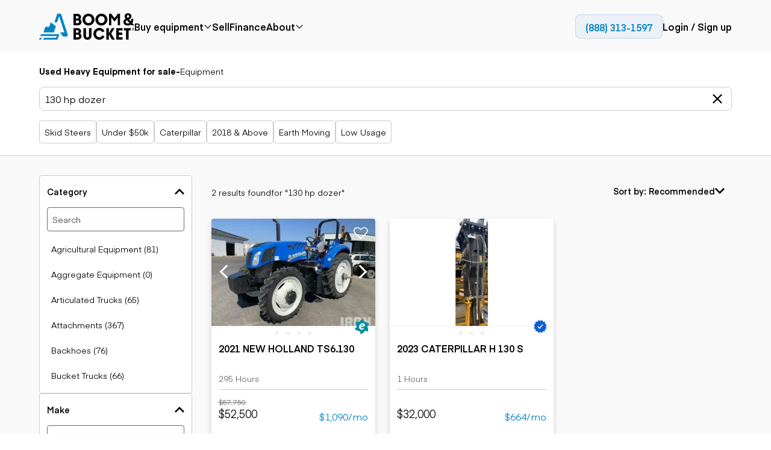

--- FILE ---
content_type: text/html; charset=utf-8
request_url: https://www.boomandbucket.com/equipment?query=130+hp+dozer
body_size: 32016
content:
<!DOCTYPE html><html lang="en"><head><meta name="viewport" content="width=device-width"/><script type="application/ld+json">[{"@context":"https://schema.org","@type":"Organization","name":"Boom & Bucket","url":"https://www.boomandbucket.com","logo":"https://www.boomandbucket.com/images/logo-icon.webp","description":"Heavy equipment marketplace for buying and selling used construction equipment","sameAs":["https://twitter.com/boomandbucket","https://www.linkedin.com/company/boomandbucket/","https://www.facebook.com/boomandbucket","https://www.instagram.com/boomandbucket/","https://www.youtube.com/@boomandbucketcom"],"contactPoint":{"@type":"ContactPoint","contactType":"customer service","areaServed":"US","availableLanguage":["English","Spanish"]}},{"@context":"https://schema.org","@type":"WebSite","name":"Boom & Bucket","url":"https://www.boomandbucket.com","description":"Heavy equipment marketplace for buying and selling construction equipment","publisher":{"@type":"Organization","name":"Boom & Bucket","url":"https://www.boomandbucket.com"},"potentialAction":{"@type":"SearchAction","target":{"@type":"EntryPoint","urlTemplate":"https://www.boomandbucket.com/equipment?query={search_term_string}"},"query-input":"required name=search_term_string"}}]</script><title>Used Heavy Equipment for sale</title><meta name="description" content="Find and buy used Heavy Equipment for sale. Inspected and guaranteed. Financing and warranty available. Get started now!"/><meta charSet="utf-8"/><meta http-equiv="X-UA-Compatible" content="IE=edge,chrome=1"/><meta property="og:type" content="website"/><meta property="og:url" content="https://www.boomandbucket.com/equipment"/><meta property="og:title" content="Used Heavy Equipment for sale"/><meta property="og:description" content="Find and buy used Heavy Equipment for sale. Inspected and guaranteed. Financing and warranty available. Get started now!"/><meta property="og:image:url" content="https://www.boomandbucket.com/images/meta.png"/><meta property="og:image" content="https://www.boomandbucket.com/images/meta.png"/><meta property="og:image:width" content="1200"/><meta property="og:image:height" content="630"/><meta property="twitter:card" content="summary_large_image"/><meta property="twitter:url" content="https://www.boomandbucket.com/equipment"/><meta property="twitter:title" content="Used Heavy Equipment for sale"/><meta property="twitter:description" content="Find and buy used Heavy Equipment for sale. Inspected and guaranteed. Financing and warranty available. Get started now!"/><meta property="twitter:image" content="https://www.boomandbucket.com/images/meta.png"/><link rel="apple-touch-icon" href="/favicon.ico"/><link rel="canonical" href="https://www.boomandbucket.com/equipment"/><link rel="alternate" href="https://www.boomandbucket.com/equipment" hreflang="en"/><link rel="alternate" href="https://www.boomandbucket.com/es/equipment" hreflang="es"/><link rel="alternate" href="https://www.boomandbucket.com/equipment" hreflang="x-default"/><meta name="next-head-count" content="24"/><link rel="prefetch" href="https://maps.googleapis.com"/><link rel="preconnect" href="https://fonts.googleapis.com"/><link rel="preconnect" href="https://fonts.gstatic.com" crossorigin="anonymous"/><link rel="icon" href="https://www.boomandbucket.com/favicon.ico" type="image/x-icon"/><meta name="google-site-verification" content="lUz-YZ7bT9687FhoS-FgoU733M76jI9LoUoGXPI_0_Q"/><meta name="ahrefs-site-verification" content="1477b97290123aa8963e680951ce1286e75aaf92ed10eeab4421bdda9155e3ee"/><meta name="simpledcver" content="eyJ0eXAiOiJKV1QiLCJhbGciOiJIUzI1NiJ9.eyJkb21haW4iOiJib29tYW5kYnVja2V0LmNvbSIsImV4cCI6MTY4NDgwMDAwMH0.zZG15FpwJL6c2JT7EifRge_uWdgD7Z8oLQYU4tNVmzo"/><link rel="preconnect" href="https://fonts.gstatic.com" crossorigin /><script type="application/ld+json" data-nscript="beforeInteractive">{"@context":"https://schema.org","@type":["SearchResultsPage","WebPage"],"@id":"https://www.boomandbucket.com/equipment","name":"Used Heavy Equipment for sale","description":"Find and buy used Heavy Equipment for sale. Inspected and guaranteed. Financing and warranty available. Get started now!","url":"https://www.boomandbucket.com/equipment","mainEntity":{"@type":"ItemList","@id":"https://www.boomandbucket.com/equipment#search-results","name":"Used Heavy Equipment for sale - Equipment Listings","description":"List of 2 equipment items matching your search criteria","numberOfItems":2,"itemListOrder":"https://schema.org/ItemListOrderAscending","itemListElement":[{"@type":"ListItem","position":1,"item":{"@type":"Product","@id":"https://www.boomandbucket.com/for-sale/2021-new-holland-ts6-130-agricultural-equipment/a8316196","name":"2021 New Holland TS6.130","url":"https://www.boomandbucket.com/for-sale/2021-new-holland-ts6-130-agricultural-equipment/a8316196","image":"https://res.cloudinary.com/boom-and-bucket/image/upload/w_300,g_east,x_50,o_75,l_watermark/c_fill,g_auto,h_250,w_550/v1758218569/production/0bd2f47e-17c1-4866-a8e7-2dc665d1847a/213c76ae-2813-4088-aabb-1d2d17b0d902/641017a1-7942-4e0f-be86-ba2ef5b6a51d_igot1g.jpg","description":"2021 New Holland TS6.130 for sale","brand":{"@type":"Brand","name":"New Holland"},"offers":{"@type":"Offer","price":52500,"priceCurrency":"USD","availability":"https://schema.org/InStock","itemCondition":"https://schema.org/UsedCondition","seller":{"@type":"Organization","name":"Boom & Bucket"}}}},{"@type":"ListItem","position":2,"item":{"@type":"Product","@id":"https://www.boomandbucket.com/for-sale/2023-caterpillar-h-130-s-attachments/a1332182","name":"2023 Caterpillar H 130 S","url":"https://www.boomandbucket.com/for-sale/2023-caterpillar-h-130-s-attachments/a1332182","image":"https://res.cloudinary.com/boom-and-bucket/image/upload/w_300,g_east,x_50,o_75,l_watermark/c_fill,g_auto,h_250,w_550/v1762801297/production/c305b8b9-9b70-49a3-be38-d37b82dcd34f/90fc2e20-71cd-45e1-a46d-6267677abc27/wtk_ghjas4.jpg","description":"2023 Caterpillar H 130 S for sale","brand":{"@type":"Brand","name":"Caterpillar"},"offers":{"@type":"Offer","price":32000,"priceCurrency":"USD","availability":"https://schema.org/InStock","itemCondition":"https://schema.org/UsedCondition","seller":{"@type":"Organization","name":"Boom & Bucket"}}}}]},"potentialAction":{"@type":"SearchAction","target":{"@type":"EntryPoint","urlTemplate":"https://www.boomandbucket.com/equipment?query={search_term_string}"},"query-input":"required name=search_term_string","result":{"@type":"SearchResultsPage","@id":"https://www.boomandbucket.com/equipment"}}}</script><script type="application/ld+json" data-nscript="beforeInteractive">{"@context":"https://schema.org","@type":"Product","@id":"https://www.boomandbucket.com/equipment#category-product","name":"Heavy Equipment","description":"Find and buy used Heavy Equipment for sale. Inspected and guaranteed. Financing and warranty available. Get started now!","category":"Heavy Equipment","offers":{"@type":"AggregateOffer","lowPrice":32000,"highPrice":52500,"priceCurrency":"USD","offerCount":2,"availability":"https://schema.org/InStock","itemCondition":"https://schema.org/UsedCondition","seller":{"@type":"Organization","name":"Boom & Bucket","url":"https://www.boomandbucket.com"}},"aggregateRating":{"@type":"AggregateRating","ratingValue":"4.1","reviewCount":51,"bestRating":"5","worstRating":"1"}}</script><script id="gtag-script-2" data-testid="gtag-script-2" data-nscript="beforeInteractive">window.dataLayer = window.dataLayer || [];
          function gtag(){dataLayer.push(arguments);}
          gtag('js', new Date());
          gtag('config', 'AW-428317799');</script><link rel="preload" href="/_next/static/css/d33d5a11fe18abdd.css" as="style"/><link rel="stylesheet" href="/_next/static/css/d33d5a11fe18abdd.css" data-n-g=""/><link rel="preload" href="/_next/static/css/8d984380af5c928a.css" as="style"/><link rel="stylesheet" href="/_next/static/css/8d984380af5c928a.css" data-n-p=""/><link rel="preload" href="/_next/static/css/580d73a09a23468a.css" as="style"/><link rel="stylesheet" href="/_next/static/css/580d73a09a23468a.css" data-n-p=""/><link rel="preload" href="/_next/static/css/7bdba8c0ecdd2029.css" as="style"/><link rel="stylesheet" href="/_next/static/css/7bdba8c0ecdd2029.css" data-n-p=""/><link rel="preload" href="/_next/static/css/7b08863398101000.css" as="style"/><link rel="stylesheet" href="/_next/static/css/7b08863398101000.css" data-n-p=""/><link rel="preload" href="/_next/static/css/a2c43ad410f0db8b.css" as="style"/><link rel="stylesheet" href="/_next/static/css/a2c43ad410f0db8b.css" data-n-p=""/><link rel="preload" href="/_next/static/css/57c3bb499d6b13c8.css" as="style"/><link rel="stylesheet" href="/_next/static/css/57c3bb499d6b13c8.css"/><noscript data-n-css=""></noscript><script defer="" nomodule="" src="/_next/static/chunks/polyfills-42372ed130431b0a.js"></script><script src="https://js.adsrvr.org/up_loader.1.1.0.js" type="text/javascript" defer="" data-nscript="beforeInteractive"></script><script id="criteo-script" src="//dynamic.criteo.com/js/ld/ld.js?a=121393" data-testid="criteo-script" type="text/javascript" async="" defer="" data-nscript="beforeInteractive"></script><script defer="" src="/_next/static/chunks/9567.c03b86d906fb492b.js"></script><script src="/_next/static/chunks/webpack-7c307fb7e824c38b.js" defer=""></script><script src="/_next/static/chunks/framework-f4e1e4797c0d7d76.js" defer=""></script><script src="/_next/static/chunks/main-db0f2685dd21bd24.js" defer=""></script><script src="/_next/static/chunks/pages/_app-03e9d460957e25b9.js" defer=""></script><script src="/_next/static/chunks/fec483df-3a01da3351658486.js" defer=""></script><script src="/_next/static/chunks/2457-1595a3fde34c7acd.js" defer=""></script><script src="/_next/static/chunks/63-9910c012daa2c11c.js" defer=""></script><script src="/_next/static/chunks/9711-28c6babb4ac76db6.js" defer=""></script><script src="/_next/static/chunks/7136-ec7d5be251223776.js" defer=""></script><script src="/_next/static/chunks/7943-c7962e856921a412.js" defer=""></script><script src="/_next/static/chunks/5857-d2e7550933ad9eb4.js" defer=""></script><script src="/_next/static/chunks/5309-9447e4066dffdef0.js" defer=""></script><script src="/_next/static/chunks/8956-04f24a361c4260bd.js" defer=""></script><script src="/_next/static/chunks/113-9b88ea221119e9a2.js" defer=""></script><script src="/_next/static/chunks/739-3b5afbd3f32a6163.js" defer=""></script><script src="/_next/static/chunks/5011-672bcc187cf86341.js" defer=""></script><script src="/_next/static/chunks/222-fd6f77833011a83e.js" defer=""></script><script src="/_next/static/chunks/7884-774dad4a086d87bc.js" defer=""></script><script src="/_next/static/chunks/pages/equipment-ce9bb99985d59e64.js" defer=""></script><script src="/_next/static/DufvuX3AusAfBR-mRRjSj/_buildManifest.js" defer=""></script><script src="/_next/static/DufvuX3AusAfBR-mRRjSj/_ssgManifest.js" defer=""></script><style data-href="https://fonts.googleapis.com/css2?family=Manrope:wght@200..800&display=swap">@font-face{font-family:'Manrope';font-style:normal;font-weight:200;font-display:swap;src:url(https://fonts.gstatic.com/l/font?kit=xn7_YHE41ni1AdIRqAuZuw1Bx9mbZk59FO_G&skey=c397ded15edc0853&v=v20) format('woff')}@font-face{font-family:'Manrope';font-style:normal;font-weight:300;font-display:swap;src:url(https://fonts.gstatic.com/l/font?kit=xn7_YHE41ni1AdIRqAuZuw1Bx9mbZk6jFO_G&skey=c397ded15edc0853&v=v20) format('woff')}@font-face{font-family:'Manrope';font-style:normal;font-weight:400;font-display:swap;src:url(https://fonts.gstatic.com/l/font?kit=xn7_YHE41ni1AdIRqAuZuw1Bx9mbZk79FO_G&skey=c397ded15edc0853&v=v20) format('woff')}@font-face{font-family:'Manrope';font-style:normal;font-weight:500;font-display:swap;src:url(https://fonts.gstatic.com/l/font?kit=xn7_YHE41ni1AdIRqAuZuw1Bx9mbZk7PFO_G&skey=c397ded15edc0853&v=v20) format('woff')}@font-face{font-family:'Manrope';font-style:normal;font-weight:600;font-display:swap;src:url(https://fonts.gstatic.com/l/font?kit=xn7_YHE41ni1AdIRqAuZuw1Bx9mbZk4jE-_G&skey=c397ded15edc0853&v=v20) format('woff')}@font-face{font-family:'Manrope';font-style:normal;font-weight:700;font-display:swap;src:url(https://fonts.gstatic.com/l/font?kit=xn7_YHE41ni1AdIRqAuZuw1Bx9mbZk4aE-_G&skey=c397ded15edc0853&v=v20) format('woff')}@font-face{font-family:'Manrope';font-style:normal;font-weight:800;font-display:swap;src:url(https://fonts.gstatic.com/l/font?kit=xn7_YHE41ni1AdIRqAuZuw1Bx9mbZk59E-_G&skey=c397ded15edc0853&v=v20) format('woff')}@font-face{font-family:'Manrope';font-style:normal;font-weight:200 800;font-display:swap;src:url(https://fonts.gstatic.com/s/manrope/v20/xn7gYHE41ni1AdIRggqxSvfedN62Zw.woff2) format('woff2');unicode-range:U+0460-052F,U+1C80-1C8A,U+20B4,U+2DE0-2DFF,U+A640-A69F,U+FE2E-FE2F}@font-face{font-family:'Manrope';font-style:normal;font-weight:200 800;font-display:swap;src:url(https://fonts.gstatic.com/s/manrope/v20/xn7gYHE41ni1AdIRggOxSvfedN62Zw.woff2) format('woff2');unicode-range:U+0301,U+0400-045F,U+0490-0491,U+04B0-04B1,U+2116}@font-face{font-family:'Manrope';font-style:normal;font-weight:200 800;font-display:swap;src:url(https://fonts.gstatic.com/s/manrope/v20/xn7gYHE41ni1AdIRggSxSvfedN62Zw.woff2) format('woff2');unicode-range:U+0370-0377,U+037A-037F,U+0384-038A,U+038C,U+038E-03A1,U+03A3-03FF}@font-face{font-family:'Manrope';font-style:normal;font-weight:200 800;font-display:swap;src:url(https://fonts.gstatic.com/s/manrope/v20/xn7gYHE41ni1AdIRggixSvfedN62Zw.woff2) format('woff2');unicode-range:U+0102-0103,U+0110-0111,U+0128-0129,U+0168-0169,U+01A0-01A1,U+01AF-01B0,U+0300-0301,U+0303-0304,U+0308-0309,U+0323,U+0329,U+1EA0-1EF9,U+20AB}@font-face{font-family:'Manrope';font-style:normal;font-weight:200 800;font-display:swap;src:url(https://fonts.gstatic.com/s/manrope/v20/xn7gYHE41ni1AdIRggmxSvfedN62Zw.woff2) format('woff2');unicode-range:U+0100-02BA,U+02BD-02C5,U+02C7-02CC,U+02CE-02D7,U+02DD-02FF,U+0304,U+0308,U+0329,U+1D00-1DBF,U+1E00-1E9F,U+1EF2-1EFF,U+2020,U+20A0-20AB,U+20AD-20C0,U+2113,U+2C60-2C7F,U+A720-A7FF}@font-face{font-family:'Manrope';font-style:normal;font-weight:200 800;font-display:swap;src:url(https://fonts.gstatic.com/s/manrope/v20/xn7gYHE41ni1AdIRggexSvfedN4.woff2) format('woff2');unicode-range:U+0000-00FF,U+0131,U+0152-0153,U+02BB-02BC,U+02C6,U+02DA,U+02DC,U+0304,U+0308,U+0329,U+2000-206F,U+20AC,U+2122,U+2191,U+2193,U+2212,U+2215,U+FEFF,U+FFFD}</style></head><body><div id="__next"><div class="Layout_root__eLQ6s "><div class="HeaderV2_root__qu9zm"><div class="HeaderV2_panel__auFkl  HeaderV2_header_bg__NBPz3"><div class="HeaderV2_mobile_menu_banner__scUTa"><span class="text body2 IBMPlexSans medium text-dark HeaderV2_mobile_menu_banner_text__Drsgz">Call or text us toll free at: </span><a class="HeaderV2_mobile_menu_banner_text__Drsgz" role="link" href="tel:213-463-5980"><span class="text body2 IBMPlexSans medium text-dark"> 213-463-5980</span></a></div><div class="HeaderV2_container__1MBVn HeaderV2_wide__I2A3c"><div class="HeaderV2_inner__rkVFU"><a class="HeaderV2_logo__vXOi9  HeaderV2_not_home__bb4ah" role="link" href="/"><svg xmlns="http://www.w3.org/2000/svg" width="158" height="44" viewBox="0 0 158 44" fill="none"><g clip-path="url(#clip0_17020_25379)"><path d="M70.38 37.9645C70.38 41.0557 68.2165 43.6652 63.9819 43.6652H57.043V24.6494H63.3355C67.425 24.6494 69.5753 27.0983 69.5753 29.9219C69.5753 31.501 68.8498 32.6652 67.8604 33.5886C69.417 34.5655 70.38 36.2516 70.38 37.9645ZM61.1193 28.3027V32.3441H63.4279C64.7075 32.3441 65.565 31.4475 65.565 30.2832C65.565 29.119 64.7603 28.3027 63.4015 28.3027H61.1193ZM63.9555 40.0253C65.4067 40.0253 66.3433 39.0752 66.3433 37.7638C66.3433 36.6531 65.4858 35.5959 64.0083 35.5959H61.1193V40.0253H63.9555Z" fill="black"></path><path d="M73.5195 36.6935V24.6631H77.675V37.2154C77.675 38.8748 78.4533 40.1461 80.221 40.1461C81.9888 40.1461 82.7407 38.8748 82.7407 37.2154V24.6631H86.9226V36.6935C86.9226 40.9624 84.4293 44.0001 80.2342 44.0001C76.0392 44.0001 73.5459 40.9624 73.5459 36.6935H73.5195Z" fill="black"></path><path d="M90.0625 34.1639C90.0625 28.7576 94.5346 24.3281 99.9433 24.3281C103.901 24.3281 106.961 26.496 108.571 29.7077L104.851 31.6079C104.02 29.7345 102.225 28.3695 99.9829 28.3695C96.8827 28.3695 94.5742 30.8987 94.5742 34.097C94.5742 37.2953 96.8827 39.9048 99.9829 39.9048C102.225 39.9048 103.993 38.4863 104.851 36.6128L108.624 38.5398C107.014 41.805 103.967 43.9729 99.9433 43.9729C94.5082 43.9729 90.0625 39.5435 90.0625 34.1371V34.1639Z" fill="black"></path><path d="M125.679 43.6652H120.758L115.64 34.7528V43.6652H111.484V24.6494H115.64V33.254L120.706 24.6494H125.283L119.584 33.7759L125.692 43.6652H125.679Z" fill="black"></path><path d="M128.016 43.6652V24.6494H138.464V28.4767H132.171V32.1166H138.002V35.8903H132.171V39.8246H138.464V43.6518H128.016V43.6652Z" fill="black"></path><path d="M144.372 43.6652V28.4767H140.863V24.6494H152.024V28.4767H148.515V43.6652H144.359H144.372Z" fill="black"></path><path d="M70.38 14.3193C70.38 17.4105 68.2165 20.02 63.9819 20.02H57.043V1.01758H63.3355C67.425 1.01758 69.5753 3.46648 69.5753 6.29008C69.5753 7.86916 68.8498 9.03339 67.8604 9.95675C69.417 10.9336 70.38 12.6198 70.38 14.3327V14.3193ZM61.1193 4.65748V8.69884H63.4279C64.7075 8.69884 65.565 7.80225 65.565 6.63802C65.565 5.47378 64.7603 4.65748 63.4015 4.65748H61.1193ZM63.9555 16.3801C65.4067 16.3801 66.3433 15.43 66.3433 14.1186C66.3433 13.0078 65.4858 11.9507 64.0083 11.9507H61.1193V16.3801H63.9555Z" fill="black"></path><path d="M71.9102 10.5184C71.9102 5.08529 76.3558 0.682617 81.8701 0.682617C87.3843 0.682617 91.83 5.16559 91.83 10.5184C91.83 15.8712 87.4107 20.3541 81.8701 20.3541C76.3295 20.3541 71.9102 15.9515 71.9102 10.5184ZM87.3315 10.5184C87.3315 7.27994 85.023 4.73736 81.8701 4.73736C78.7172 4.73736 76.4086 7.29332 76.4086 10.5184C76.4086 13.7434 78.6908 16.2994 81.8701 16.2994C85.0493 16.2994 87.3315 13.7434 87.3315 10.5184Z" fill="black"></path><path d="M93.3867 10.5184C93.3867 5.08529 97.8324 0.682617 103.347 0.682617C108.861 0.682617 113.307 5.16559 113.307 10.5184C113.307 15.8712 108.887 20.3541 103.347 20.3541C97.806 20.3541 93.3867 15.9515 93.3867 10.5184ZM108.808 10.5184C108.808 7.27994 106.5 4.73736 103.347 4.73736C100.194 4.73736 97.8852 7.29332 97.8852 10.5184C97.8852 13.7434 100.167 16.2994 103.347 16.2994C106.526 16.2994 108.808 13.7434 108.808 10.5184Z" fill="black"></path><path d="M125.179 8.21686L130.746 0.74971H134.334V20.0332H130.587V6.87866L125.231 13.8641H125.126L119.77 6.87866V20.0198H116.023V0.736328H119.612L125.179 8.20348V8.21686Z" fill="black"></path><path d="M153.738 26.4563C153.738 25.2786 154.701 24.3018 155.862 24.3018C157.023 24.3018 157.999 25.2786 157.999 26.4563C157.999 27.6339 157.036 28.6108 155.862 28.6108C154.688 28.6108 153.738 27.6473 153.738 26.4563ZM157.59 26.4563C157.59 25.4928 156.799 24.7032 155.862 24.7032C154.926 24.7032 154.147 25.5061 154.147 26.4563C154.147 27.4064 154.926 28.2093 155.862 28.2093C156.799 28.2093 157.59 27.4198 157.59 26.4563ZM155.11 27.5402V25.2786H156.034C156.482 25.2786 156.812 25.5864 156.812 26.0013C156.812 26.3224 156.614 26.5767 156.311 26.6838L156.838 27.5402H156.311L155.862 26.764H155.546V27.5402H155.097H155.11ZM155.559 26.3492H155.981C156.205 26.3492 156.35 26.202 156.35 26.0013C156.35 25.8005 156.205 25.6533 155.981 25.6533H155.546V26.3358L155.559 26.3492Z" fill="#231F20"></path><path d="M147.553 -0.000289881C151.273 -0.000289881 153.199 2.47538 153.199 5.09825C153.199 7.57392 151.564 9.153 149.202 10.2236L152.276 13.636C152.632 12.8063 152.817 11.8695 152.817 10.799C152.817 9.91577 152.711 9.23329 152.711 9.23329H156.22C156.22 9.23329 156.299 10.0094 156.299 10.7455C156.299 12.9 155.732 14.8002 154.69 16.3391L157.975 19.979H153.305L152.276 18.8148C150.785 19.8318 148.965 20.3805 146.946 20.3805C142.896 20.3805 139.941 18.1457 139.941 14.653C139.941 12.2041 141.05 10.2637 143.635 9.11285C142.712 8.09582 141.894 6.66394 141.894 5.08487C141.894 2.462 143.82 -0.0136719 147.54 -0.0136719L147.553 -0.000289881ZM149.98 16.2588L145.904 11.6822C144.334 12.4048 143.675 13.1408 143.675 14.3854C143.675 15.8172 144.849 16.9815 147.078 16.9815C148.16 16.9815 149.149 16.7272 149.98 16.2588ZM146.709 7.4401L146.92 7.69436L147.711 7.33304C148.477 6.99849 149.637 6.34278 149.637 5.09825C149.637 4.02769 148.82 3.11771 147.54 3.11771C146.26 3.11771 145.442 4.00093 145.442 5.09825C145.442 5.9547 146.062 6.75762 146.696 7.4401H146.709Z" fill="black"></path><path d="M16.7668 22.4012L19.1149 15.1348L27.7689 21.4511L24.4577 31.6883H7.24219L10.25 22.3878H16.78L16.7668 22.4012Z" fill="#0083C3"></path><path d="M47.5585 35.9174L46.0678 38.7678H39.7225L34.6963 31.6753H41.7804L33.1265 4.87118L29.8153 15.1084H25.3828L30 0.682617H36.2002L47.5717 35.904L47.5585 35.9174Z" fill="#0083C3"></path><path d="M0 43.6655H3.35076L4.31377 40.668H0.963013L0 43.6655Z" fill="#0083C3"></path><path d="M2.90051 34.6865L1.9375 37.6841H29.1525L28.1895 40.6817H7.676L6.71299 43.6792H30.564L33.4663 34.6999H2.90051V34.6865Z" fill="#0083C3"></path></g><defs><clipPath id="clip0_17020_25379"><rect width="158" height="44" fill="white"></rect></clipPath></defs></svg></a><div class="HeaderV2_links__xo0M6"><nav class="HeaderV2_nav__sUi1R"><div><a href="/equipment" class="HeaderV2_link__fqohQ" role="link"><span class="text body2 IBMPlexSans semi-bold text-dark HeaderV2_text__I6nr_">Buy equipment</span><div class="HeaderV2_icon__rgoij "><svg width="24" height="24" viewBox="5 5 22 22" fill="none" xmlns="http://www.w3.org/2000/svg"><path d="M8 12.1904L16 20.1904L24 12.1904" stroke="black" stroke-width="2"></path></svg></div></a><div class="BuyEquipmentDropdown_root__gVrws " data-testid="buy-equipment-dropdown"><div aria-hidden="true" class="rah-static rah-static--height-zero BuyEquipmentDropdown_panel__iXoLo " style="height:0;overflow:hidden"><div><div class="BuyEquipmentDropdown_container__W369T"><div class="BuyEquipmentLinks_root__d4CP2"><ul class="BuyEquipmentLinks_popular__TQzri"><li class="BuyEquipmentLinks_title-container__xzcFP"><span class="text body2 IBMPlexSans bold text-dark title">Popular</span></li><li><a href="/equipment/pricereduced" role="link"><span class="text body3 IBMPlexSans normal text-dark BuyEquipmentLinks_link-text__AY6eK">Price reduced</span></a></li><li><a href="/equipment/recentlyadded" role="link"><span class="text body3 IBMPlexSans normal text-dark BuyEquipmentLinks_link-text__AY6eK">Recently added</span></a></li><li><a href="/equipment/under50k" role="link"><span class="text body3 IBMPlexSans normal text-dark BuyEquipmentLinks_link-text__AY6eK">Under $50k</span></a></li><li><a href="/equipment/comingsoon" role="link"><span class="text body3 IBMPlexSans normal text-dark BuyEquipmentLinks_link-text__AY6eK">Coming soon</span></a></li></ul><ul class="BuyEquipmentLinks_application__x0TG_"><li class="BuyEquipmentLinks_title-container__xzcFP"><span class="text body2 IBMPlexSans bold text-dark title">Application</span></li><li><a href="/equipment/agricultural-equipment" role="link"><span class="text body3 IBMPlexSans normal text-dark BuyEquipmentLinks_link-text__AY6eK">Agriculture</span></a></li><li><a href="/equipment/aggregate-equipment" role="link"><span class="text body3 IBMPlexSans normal text-dark BuyEquipmentLinks_link-text__AY6eK">Aggregates &amp; quarry</span></a></li><li><a href="/equipment/construction" role="link"><span class="text body3 IBMPlexSans normal text-dark BuyEquipmentLinks_link-text__AY6eK">Construction</span></a></li><li><a href="/equipment/forestry-equipment" role="link"><span class="text body3 IBMPlexSans normal text-dark BuyEquipmentLinks_link-text__AY6eK">Forestry</span></a></li><li><a href="/equipment/mining" role="link"><span class="text body3 IBMPlexSans normal text-dark BuyEquipmentLinks_link-text__AY6eK">Mining</span></a></li><li><a href="/equipment/oilandgas" role="link"><span class="text body3 IBMPlexSans normal text-dark BuyEquipmentLinks_link-text__AY6eK">Oil &amp; gas</span></a></li></ul><ul class="BuyEquipmentLinks_popularMake__OTb07"><li class="BuyEquipmentLinks_title-container__xzcFP"><a role="link" href="/resources/makes"><span class="text body2 IBMPlexSans bold text-dark">Popular make</span></a></li><li><a href="/equipment/bobcat" role="link"><span class="text body3 IBMPlexSans normal text-dark BuyEquipmentLinks_link-text__AY6eK">Bobcat</span></a></li><li><a href="/equipment/case" role="link"><span class="text body3 IBMPlexSans normal text-dark BuyEquipmentLinks_link-text__AY6eK">Case</span></a></li><li><a href="/equipment/caterpillar" role="link"><span class="text body3 IBMPlexSans normal text-dark BuyEquipmentLinks_link-text__AY6eK">Caterpillar</span></a></li><li><a href="/equipment/chevrolet" role="link"><span class="text body3 IBMPlexSans normal text-dark BuyEquipmentLinks_link-text__AY6eK">Chevrolet</span></a></li><li><a href="/equipment/ford" role="link"><span class="text body3 IBMPlexSans normal text-dark BuyEquipmentLinks_link-text__AY6eK">Ford</span></a></li><li><a href="/equipment/freightliner" role="link"><span class="text body3 IBMPlexSans normal text-dark BuyEquipmentLinks_link-text__AY6eK">Freightliner</span></a></li><li><a href="/equipment/genie" role="link"><span class="text body3 IBMPlexSans normal text-dark BuyEquipmentLinks_link-text__AY6eK">Genie</span></a></li><li><a href="/equipment/gmc" role="link"><span class="text body3 IBMPlexSans normal text-dark BuyEquipmentLinks_link-text__AY6eK">GMC</span></a></li><li><a href="/equipment/international" role="link"><span class="text body3 IBMPlexSans normal text-dark BuyEquipmentLinks_link-text__AY6eK">International</span></a></li><li><a href="/equipment/jlg" role="link"><span class="text body3 IBMPlexSans normal text-dark BuyEquipmentLinks_link-text__AY6eK">JLG</span></a></li><li><a href="/equipment/john-deere" role="link"><span class="text body3 IBMPlexSans normal text-dark BuyEquipmentLinks_link-text__AY6eK">John Deere</span></a></li><li><a href="/equipment/peterbilt" role="link"><span class="text body3 IBMPlexSans normal text-dark BuyEquipmentLinks_link-text__AY6eK">Peterbilt</span></a></li><li><a href="/equipment/terex" role="link"><span class="text body3 IBMPlexSans normal text-dark BuyEquipmentLinks_link-text__AY6eK">Terex</span></a></li></ul><ul class="BuyEquipmentLinks_aerial__bU1zP"><li class="BuyEquipmentLinks_title-container__xzcFP"><a href="/equipment/aerial" role="link"><span class="text body2 IBMPlexSans bold text-dark">Aerial</span></a></li><li><a href="/equipment/bucket-trucks" role="link"><span class="text body3 IBMPlexSans normal text-dark BuyEquipmentLinks_link-text__AY6eK">Bucket trucks</span></a></li><li><a href="/equipment/cranes" role="link"><span class="text body3 IBMPlexSans normal text-dark BuyEquipmentLinks_link-text__AY6eK">Cranes</span></a></li><li><a href="/equipment/forklifts" role="link"><span class="text body3 IBMPlexSans normal text-dark BuyEquipmentLinks_link-text__AY6eK">Forklifts</span></a></li><li><a href="/equipment/lifts" role="link"><span class="text body3 IBMPlexSans normal text-dark BuyEquipmentLinks_link-text__AY6eK">Lifts</span></a></li><li><a href="/equipment/telehandlers" role="link"><span class="text body3 IBMPlexSans normal text-dark BuyEquipmentLinks_link-text__AY6eK">Telehandlers</span></a></li></ul><ul class="BuyEquipmentLinks_earthMoving__1BeWi"><li class="BuyEquipmentLinks_title-container__xzcFP"><a href="/equipment/earthmoving" role="link"><span class="text body2 IBMPlexSans bold text-dark">Earth moving</span></a></li><li><a href="/equipment/backhoe-loaders" role="link"><span class="text body3 IBMPlexSans normal text-dark BuyEquipmentLinks_link-text__AY6eK">Backhoes</span></a></li><li><a href="/equipment/bulldozers" role="link"><span class="text body3 IBMPlexSans normal text-dark BuyEquipmentLinks_link-text__AY6eK">Bulldozers</span></a></li><li><a href="/equipment/compact-track-loaders" role="link"><span class="text body3 IBMPlexSans normal text-dark BuyEquipmentLinks_link-text__AY6eK">Compact track loaders</span></a></li><li><a href="/equipment/excavators" role="link"><span class="text body3 IBMPlexSans normal text-dark BuyEquipmentLinks_link-text__AY6eK">Excavators</span></a></li><li><a href="/equipment/motor-graders" role="link"><span class="text body3 IBMPlexSans normal text-dark BuyEquipmentLinks_link-text__AY6eK">Motor graders</span></a></li><li><a href="/equipment/skid-steer-loaders" role="link"><span class="text body3 IBMPlexSans normal text-dark BuyEquipmentLinks_link-text__AY6eK">Skid steers</span></a></li><li><a href="/equipment/skip-loaders" role="link"><span class="text body3 IBMPlexSans normal text-dark BuyEquipmentLinks_link-text__AY6eK">Skip loaders</span></a></li><li><a href="/equipment/scrapers" role="link"><span class="text body3 IBMPlexSans normal text-dark BuyEquipmentLinks_link-text__AY6eK">Scrapers</span></a></li><li><a href="/equipment/wheel-loaders" role="link"><span class="text body3 IBMPlexSans normal text-dark BuyEquipmentLinks_link-text__AY6eK">Wheel loaders</span></a></li></ul><ul class="BuyEquipmentLinks_paving__L3kx0"><li class="BuyEquipmentLinks_title-container__xzcFP"><a href="/equipment/paving" role="link"><span class="text body2 IBMPlexSans bold text-dark">Paving</span></a></li><li><a href="/equipment/cold-planers" role="link"><span class="text body3 IBMPlexSans normal text-dark BuyEquipmentLinks_link-text__AY6eK">Cold planers</span></a></li><li><a href="/equipment/compactors" role="link"><span class="text body3 IBMPlexSans normal text-dark BuyEquipmentLinks_link-text__AY6eK">Compactors</span></a></li><li><a href="/equipment/pavers" role="link"><span class="text body3 IBMPlexSans normal text-dark BuyEquipmentLinks_link-text__AY6eK">Pavers</span></a></li><li><a href="/equipment/road-reclaimers" role="link"><span class="text body3 IBMPlexSans normal text-dark BuyEquipmentLinks_link-text__AY6eK">Road reclaimers</span></a></li></ul><ul class="BuyEquipmentLinks_powerGeneration__Mhlpk"><li class="BuyEquipmentLinks_title-container__xzcFP"><span class="text body2 IBMPlexSans bold text-dark title">Power generation</span></li><li><a href="/equipment/generators" role="link"><span class="text body3 IBMPlexSans normal text-dark BuyEquipmentLinks_link-text__AY6eK">Generators</span></a></li></ul><ul class="BuyEquipmentLinks_trailers__yNeMc"><li class="BuyEquipmentLinks_title-container__xzcFP"><a href="/equipment/trailers" role="link"><span class="text body2 IBMPlexSans bold text-dark">Trailers</span></a></li><li><a href="/equipment/dump-trailers" role="link"><span class="text body3 IBMPlexSans normal text-dark BuyEquipmentLinks_link-text__AY6eK">Dump trailers</span></a></li><li><a href="/equipment/flatbed-trailers" role="link"><span class="text body3 IBMPlexSans normal text-dark BuyEquipmentLinks_link-text__AY6eK">Flatbed trailers</span></a></li><li><a href="/equipment/log-trailers" role="link"><span class="text body3 IBMPlexSans normal text-dark BuyEquipmentLinks_link-text__AY6eK">Log trailers</span></a></li></ul><ul class="BuyEquipmentLinks_trucks__SBVzU"><li class="BuyEquipmentLinks_title-container__xzcFP"><a href="/equipment/trucks" role="link"><span class="text body2 IBMPlexSans bold text-dark">Trucks</span></a></li><li><a href="/equipment/articulated-trucks" role="link"><span class="text body3 IBMPlexSans normal text-dark BuyEquipmentLinks_link-text__AY6eK">Articulated trucks</span></a></li><li><a href="/equipment/bucket-trucks" role="link"><span class="text body3 IBMPlexSans normal text-dark BuyEquipmentLinks_link-text__AY6eK">Bucket trucks</span></a></li><li><a href="/equipment/dump-trucks" role="link"><span class="text body3 IBMPlexSans normal text-dark BuyEquipmentLinks_link-text__AY6eK">Dump trucks</span></a></li><li><a href="/equipment/haul-trucks" role="link"><span class="text body3 IBMPlexSans normal text-dark BuyEquipmentLinks_link-text__AY6eK">Haul trucks</span></a></li><li><a href="/equipment/off-highway-trucks" role="link"><span class="text body3 IBMPlexSans normal text-dark BuyEquipmentLinks_link-text__AY6eK">Off-highway trucks</span></a></li><li><a href="/equipment/service-trucks" role="link"><span class="text body3 IBMPlexSans normal text-dark BuyEquipmentLinks_link-text__AY6eK">Service trucks</span></a></li><li><a href="/equipment/specialty-trucks" role="link"><span class="text body3 IBMPlexSans normal text-dark BuyEquipmentLinks_link-text__AY6eK">Specialty trucks</span></a></li><li><a href="/equipment/tank-trailer-trucks" role="link"><span class="text body3 IBMPlexSans normal text-dark BuyEquipmentLinks_link-text__AY6eK">Tank trailer trucks</span></a></li></ul></div></div></div></div></div></div><a class="HeaderV2_link__fqohQ" role="link" href="/services/sell"><span class="text body2 IBMPlexSans semi-bold text-dark HeaderV2_text__I6nr_">Sell</span></a><a class="HeaderV2_link__fqohQ" role="link" href="/services/finance"><span class="text body2 IBMPlexSans semi-bold text-dark HeaderV2_text__I6nr_">Finance</span></a><div class="MenuDropdown_root__R_74v"><div><a class="MenuDropdown_link__1_VsX" role="link" href="/about"><span class="text body2 IBMPlexSans semi-bold text-dark MenuDropdown_parent_text__auzQV">About</span><div class="MenuDropdown_icon__rhesp "><svg width="24" height="24" viewBox="5 5 22 22" fill="none" xmlns="http://www.w3.org/2000/svg"><path d="M8 12.1904L16 20.1904L24 12.1904" stroke="black" stroke-width="2"></path></svg></div></a></div><div aria-hidden="true" class="rah-static rah-static--height-zero MenuDropdown_animation_container__tr4tt" style="height:0;overflow:hidden"><div><ul class="MenuDropdown_menu__ff0cj"><li><a role="link" rel="nofollow" href="/press"><span class="text body2 IBMPlexSans semi-bold text-dark MenuDropdown_link_text__cGIU4">Press</span></a></li><li><a role="link" href="/about"><span class="text body2 IBMPlexSans semi-bold text-dark MenuDropdown_link_text__cGIU4">Company</span></a></li><li><a role="link" href="/resources"><span class="text body2 IBMPlexSans semi-bold text-dark MenuDropdown_link_text__cGIU4">Resources</span></a></li><li><a role="link" href="/blog"><span class="text body2 IBMPlexSans semi-bold text-dark MenuDropdown_link_text__cGIU4">Blog</span></a></li></ul></div></div></div></nav><a class="HeaderV2_cta__wy8AP HeaderV2_phone_number__chqSk" role="link" href="tel:(888) 313-1597"><span class="text body2 IBMPlexSans semi-bold text-dark">(888) 313-1597</span></a></div><div class="LoginMenu_root__mUMKZ"><button class="LoginMenu_title__Wj33u LoginMenu_transparent__GZRks"><span class="text body2 IBMPlexSans semi-bold text-dark">Login / Sign up</span></button></div><div class="MobileMenu_root__dD8nZ"><div class="MobileMenu_background__RSiBk "></div><button data-testid="link-menu-button" id="menu-button" type="button" class="MobileMenu_button__5q8NU" style="cursor:pointer" role="button"><svg width="24" height="24" viewBox="0 0 19 12" fill="none" xmlns="http://www.w3.org/2000/svg"><path fill-rule="evenodd" clip-rule="evenodd" d="M0.985109 0H17.0881C17.6101 0 18.0371 0.427 18.0371 0.949V1.051C18.0371 1.573 17.6101 2 17.0881 2H0.985109C0.463109 2 0.0371094 1.573 0.0371094 1.051V0.949C0.0371094 0.427 0.463109 0 0.985109 0ZM17.0881 5H0.985109C0.463109 5 0.0371094 5.427 0.0371094 5.949V6.051C0.0371094 6.573 0.463109 7 0.985109 7H17.0881C17.6101 7 18.0371 6.573 18.0371 6.051V5.949C18.0371 5.427 17.6101 5 17.0881 5ZM17.0881 10H0.985109C0.463109 10 0.0371094 10.427 0.0371094 10.949V11.051C0.0371094 11.573 0.463109 12 0.985109 12H17.0881C17.6101 12 18.0371 11.573 18.0371 11.051V10.949C18.0371 10.427 17.6101 10 17.0881 10Z" fill="#333333"></path></svg></button></div></div></div></div></div><div class="EquipmentContainerV2_root__lPFYI" data-testid="EquipmentContainerV2"><div class="EquipmentHeaderV2_root__i4oKx" data-testid="EquipmentHeaderV2"><div class="EquipmentHeaderV2_container___dMOb"><div class="EquipmentHeaderV2_title_breadcrumbs__GQWd1"><h1 class="text body3 IBMPlexSans bold text-dark title">Used Heavy Equipment for sale</h1><span class="text body3 IBMPlexSans bold text-dark title"> - </span><nav class="breadcrumbs_root__QNWzq breadcrumbs" data-testid="Breadcrumbs"><a href="/equipment" class="breadcrumbs_link__SHCGO  _0 " role="link"><span class="text body3 IBMPlexSans normal text-dark breadcrumbs_text__eLgcH">Equipment</span></a></nav></div><div class="EquipmentSearchContainerV2_root__e6NVz" data-testid="EquipmentSearchContainerV2"><form><div class="EquipmentSearchContainerV2_wrap__Pt86X"><div class="EquipmentSearchTextField_root__FMh4M" data-testid="EquipmentSearchTextField"><div class="EquipmentSearchTextField_control__kEsH3"><input autoComplete="off" id=":R2qke96:" name="query" type="text" class="EquipmentSearchTextField_input__Sbcyj" placeholder="Search" value="130 hp dozer"/></div></div><div class="EquipmentSidebarMobile_root__nlNTO" data-testid="EquipmentSidebarMobile"><button class="EquipmentFiltersButton_root__T07fe" type="button" data-testid="EquipmentFiltersButton"><svg width="16" height="14" viewBox="0 0 16 14" fill="none" xmlns="http://www.w3.org/2000/svg"><rect x="2.28564" y="2.23804" width="12.381" height="1.90476" fill="#333333"></rect><rect x="1.33325" y="9.85706" width="14.2857" height="1.90476" fill="#333333"></rect><circle cx="3.238" cy="3.19039" r="2.85714" fill="#333333"></circle><circle cx="12.7618" cy="10.8094" r="2.85714" fill="#333333"></circle></svg></button></div></div><div class="EquipmentSearchSuggestions_root__OP2WH"><div aria-hidden="true" class="rah-static rah-static--height-zero " style="height:0;overflow:hidden"><div><div class="EquipmentSearchSuggestionsList_root__Du5E0"><ul class="EquipmentSearchSuggestionsList_list__ymKjQ"><div class="EquipmentSearchSuggestionsList_label__MrBz8"><span class="text body3 IBMPlexSans semi-bold text-dark">Popular searches</span></div></ul></div></div></div></div><div class="EquipmentSearchTakeover_root__V5yqF" data-testid="EquipmentSearchTakeover"></div></form></div><div class="EquipmentPills_root__3mKFl" data-testid="EquipmentPills"><div class="EquipmentPills_container__OV6dc"><a class="EquipmentPills_pill__07Xcu" href="/equipment/skid-steer-loaders"><p class="text body3 IBMPlexSans normal text-dark text">Skid Steers</p></a><a class="EquipmentPills_pill__07Xcu" href="/equipment/under50k"><p class="text body3 IBMPlexSans normal text-dark text">Under $50k</p></a><a class="EquipmentPills_pill__07Xcu" href="/equipment/caterpillar"><p class="text body3 IBMPlexSans normal text-dark text">Caterpillar</p></a><a class="EquipmentPills_pill__07Xcu" href="/equipment/2018-or-newer"><p class="text body3 IBMPlexSans normal text-dark text">2018 &amp; Above</p></a><a class="EquipmentPills_pill__07Xcu" href="/equipment/earthmoving"><p class="text body3 IBMPlexSans normal text-dark text">Earth Moving</p></a><a class="EquipmentPills_pill__07Xcu" href="/equipment/low-usage"><p class="text body3 IBMPlexSans normal text-dark text">Low Usage</p></a></div></div></div></div><div class="EquipmentContainerV2_container__3SAoG"><div class="EquipmentContainerV2_split__xc3PO"><div class="EquipmentContainerV2_filters__uU2Wv"><div class="EquipmentSidebarV2_root__cKzlm" data-testid="EquipmentSidebarV2"><div aria-hidden="true" class="rah-static rah-static--height-zero " style="height:0;overflow:hidden"><div><div class="EquipmentSelectedFilters_root__icRUg"><div class="EquipmentSelectedFilters_header__JdcX9 "><span class="text body3 IBMPlexSans semi-bold text-dark title ">No filters applied</span><button><span class="text body4 IBMPlexSans bold text-dark EquipmentSelectedFilters_clear__R812c">Clear All</span></button></div><div class="EquipmentSelectedFilters_body__y1kjo"></div></div></div></div><div class="EquipmentRefinementListFilter_skeleton__aAyn_"><div class="EquipmentRefinementListFilter_skeleton_item__qK9_F"></div></div><div class="EquipmentRefinementListFilter_skeleton__aAyn_"><div class="EquipmentRefinementListFilter_skeleton_item__qK9_F"></div></div><div class="EquipmentRangeFilter_skeleton__1wPHM"><div class="EquipmentRangeFilter_skeleton_item__FzrS8"></div></div><div class="EquipmentRangeFilter_skeleton__1wPHM"><div class="EquipmentRangeFilter_skeleton_item__FzrS8"></div></div><div class="EquipmentRefinementListFilter_skeleton__aAyn_"><div class="EquipmentRefinementListFilter_skeleton_item__qK9_F"></div></div><div class="EquipmentRangeFilter_skeleton__1wPHM"><div class="EquipmentRangeFilter_skeleton_item__FzrS8"></div></div><div class="EquipmentRangeFilter_skeleton__1wPHM"><div class="EquipmentRangeFilter_skeleton_item__FzrS8"></div></div><div class="EquipmentRefinementListFilter_skeleton__aAyn_"><div class="EquipmentRefinementListFilter_skeleton_item__qK9_F"></div></div><div class="EquipmentDynamicFacets_root__VIUZU" data-testid="EquipmentDynamicFacets"><div class="EquipmentDynamicFacets_skeleton__ZAsEJ"><div class="EquipmentDynamicFacets_skeleton_item__18GMb"></div><div class="EquipmentDynamicFacets_skeleton_item__18GMb"></div><div class="EquipmentDynamicFacets_skeleton_item__18GMb"></div><div class="EquipmentDynamicFacets_skeleton_item__18GMb"></div><div class="EquipmentDynamicFacets_skeleton_item__18GMb"></div><div class="EquipmentDynamicFacets_skeleton_item__18GMb"></div><div class="EquipmentDynamicFacets_skeleton_item__18GMb"></div><div class="EquipmentDynamicFacets_skeleton_item__18GMb"></div><div class="EquipmentDynamicFacets_skeleton_item__18GMb"></div><div class="EquipmentDynamicFacets_skeleton_item__18GMb"></div><div class="EquipmentDynamicFacets_skeleton_item__18GMb"></div><div class="EquipmentDynamicFacets_skeleton_item__18GMb"></div><div class="EquipmentDynamicFacets_skeleton_item__18GMb"></div><div class="EquipmentDynamicFacets_skeleton_item__18GMb"></div><div class="EquipmentDynamicFacets_skeleton_item__18GMb"></div><div class="EquipmentDynamicFacets_skeleton_item__18GMb"></div><div class="EquipmentDynamicFacets_skeleton_item__18GMb"></div><div class="EquipmentDynamicFacets_skeleton_item__18GMb"></div><div class="EquipmentDynamicFacets_skeleton_item__18GMb"></div><div class="EquipmentDynamicFacets_skeleton_item__18GMb"></div><div class="EquipmentDynamicFacets_skeleton_item__18GMb"></div><div class="EquipmentDynamicFacets_skeleton_item__18GMb"></div><div class="EquipmentDynamicFacets_skeleton_item__18GMb"></div><div class="EquipmentDynamicFacets_skeleton_item__18GMb"></div><div class="EquipmentDynamicFacets_skeleton_item__18GMb"></div><div class="EquipmentDynamicFacets_skeleton_item__18GMb"></div><div class="EquipmentDynamicFacets_skeleton_item__18GMb"></div><div class="EquipmentDynamicFacets_skeleton_item__18GMb"></div><div class="EquipmentDynamicFacets_skeleton_item__18GMb"></div><div class="EquipmentDynamicFacets_skeleton_item__18GMb"></div><div class="EquipmentDynamicFacets_skeleton_item__18GMb"></div><div class="EquipmentDynamicFacets_skeleton_item__18GMb"></div></div><div class="EquipmentDynamicFacets_list__a1lk3"></div></div></div></div><div class="EquipmentResultsV2_root__lkIoX" data-testid="EquipmentResultsV2"><div class="EquipmentResultsV2_header__e4fSS"><div class="EquipmentResultsStats_root__aMYL9" data-testid="EquipmentResultsStats"><div class="EquipmentResultsStats_title__eE4V7"><h3 class="text body3 IBMPlexSans normal text-dark stats">2 results found</h3></div></div></div><div class="cards"><div class="EquipmentCards_root__GVRHm" data-testid="EquipmentCards"><ul class="EquipmentCards_list__lHYsp"><li data-testid="equipment_card" class="EquipmentCard_root___vGgK  " id="equipment-card-0"><a role="link" href="/for-sale/2021-new-holland-ts6-130-agricultural-equipment/a8316196"><div class="EquipmentCard_carousel_wrapper__sugp_"><div data-testid="EquipmentCardCarousel" class="EquipmentCardCarousel_root__nGycR"><button type="button" class="EquipmentCardCarousel_button__lBjxv EquipmentCardCarousel_prev__UcOAZ" aria-label="previous slide"></button><div class="EquipmentCardCarousel_badge__SqGBe"><img alt="badge" loading="lazy" width="24" height="24" decoding="async" data-nimg="1" class="FutureImage_root__x4NVk " style="color:transparent" src="/_next/static/media/mpe-badge.6907f86b.svg"/></div><div class="EquipmentCardCarousel_carousel__bZ71J"><img alt="image" loading="eager" width="400" height="200" decoding="async" data-nimg="1" class="FutureImage_root__x4NVk EquipmentCardCarousel_image__6WTK8" style="color:transparent;display:block" srcSet="/_next/image?url=https%3A%2F%2Fres.cloudinary.com%2Fboom-and-bucket%2Fimage%2Fupload%2Fc_fit%2Cw_380%2Fq_auto%3Aeco%2Fv1758218569%2Fproduction%2F0bd2f47e-17c1-4866-a8e7-2dc665d1847a%2F213c76ae-2813-4088-aabb-1d2d17b0d902%2F641017a1-7942-4e0f-be86-ba2ef5b6a51d_igot1g.webp&amp;w=640&amp;q=75 1x, /_next/image?url=https%3A%2F%2Fres.cloudinary.com%2Fboom-and-bucket%2Fimage%2Fupload%2Fc_fit%2Cw_380%2Fq_auto%3Aeco%2Fv1758218569%2Fproduction%2F0bd2f47e-17c1-4866-a8e7-2dc665d1847a%2F213c76ae-2813-4088-aabb-1d2d17b0d902%2F641017a1-7942-4e0f-be86-ba2ef5b6a51d_igot1g.webp&amp;w=828&amp;q=75 2x" src="/_next/image?url=https%3A%2F%2Fres.cloudinary.com%2Fboom-and-bucket%2Fimage%2Fupload%2Fc_fit%2Cw_380%2Fq_auto%3Aeco%2Fv1758218569%2Fproduction%2F0bd2f47e-17c1-4866-a8e7-2dc665d1847a%2F213c76ae-2813-4088-aabb-1d2d17b0d902%2F641017a1-7942-4e0f-be86-ba2ef5b6a51d_igot1g.webp&amp;w=828&amp;q=75"/></div><button type="button" class="EquipmentCardCarousel_button__lBjxv EquipmentCardCarousel_next__7UJUf" aria-label="next slide"></button><ul class="EquipmentCardCarousel_dots__b779d"><button type="button" class="EquipmentCardCarousel_dot__7gnY_ "></button><button type="button" class="EquipmentCardCarousel_dot__7gnY_ "></button><button type="button" class="EquipmentCardCarousel_dot__7gnY_ "></button><button type="button" class="EquipmentCardCarousel_dot__7gnY_ "></button></ul></div><div class="EquipmentCard_quickview__LJ0yg "><button type="button" class="quick_view_button"><span class="text body4 IBMPlexSans medium text-dark EquipmentCard_link_text__doGQm quick_view_cta">Quick View</span></button></div></div><button class="EquipmentCard_favorite__wIE2X  " type="button"><svg xmlns="http://www.w3.org/2000/svg" width="24" height="24" viewBox="0 0 23 20" fill="none" class="EquipmentCard_heart_icon__HXoDx"><path d="M2.22691 9.75314L6.11586 13.6299L11.3333 18.6299L20.4005 9.74295C22.1071 8.07029 22.4003 5.42737 21.1017 3.42138C19.456 0.879207 15.9527 0.358629 13.6389 2.31245L11.3333 4.25943L9.04323 2.32577C6.72112 0.365024 3.20528 0.887482 1.55366 3.43873C0.259055 5.43849 0.539768 8.07129 2.22691 9.75314Z" fill="#D92116" stroke="#D92116" stroke-width="1.5"></path></svg></button><div class="EquipmentCard_inner__Icp3m"><div class="EquipmentCard_details__r_C_U"><h2 class="text body2 IBMPlexSans semi-bold text-dark EquipmentCard_title__0hUip">2021 NEW HOLLAND TS6.130</h2><span class="text body3 IBMPlexSans normal text-dark EquipmentCard_subtitle__83O6P"> 295 Hours</span></div><div class="EquipmentCard_price_wrapper__yLTTD"><div class="EquipmentCard_price__MlZoF" data-testid="price"><p class="text body4 IBMPlexSans normal text-dark EquipmentCard_price_initial__YVZhC">$57,750</p><p class="text body1 IBMPlexSans medium text-dark EquipmentCard_price_advertised__8etLS">$52,500</p></div><div class="FinanceModal_root__8JyPt " data-testid="finance_modal"><button type="button" class="FinanceModal_cta__YXkWq" id="FinanceModal_open_cta_0"><span class="text body2 IBMPlexSans normal text-dark FinanceModal_payments_text__ChjHW">$1,090/mo</span></button></div></div></div></a><div role="alertdialog" aria-label="equipment quick view" aria-hidden="true" class="ModalV2_root__4ZfFy  " tabindex="0" style="opacity:0;position:fixed"><div aria-hidden="true" class="ModalV2_panel__FIMih EquipmentCardQuickView_panel__ndPDn"><button type="button" aria-label="close modal" class="ModalV2_close__ul7j_ EquipmentCardQuickView_close__4LjH8" tabindex="0"><svg focusable="false" viewBox="4 4 16 16" aria-hidden="true" height="24" width="24"><path d="M19 6.41L17.59 5 12 10.59 6.41 5 5 6.41 10.59 12 5 17.59 6.41 19 12 13.41 17.59 19 19 17.59 13.41 12z"></path></svg></button><div class="EquipmentCardQuickView_quickview__BNKEg"><div class="EquipmentCardQuickView_left__nkruP"><div class="EquipmentCardQuickView_root_images__GF0No"><div class="EquipmentCardQuickView_main_image__CS46k" data-testid="EquipmentQuick_left"><button aria-label="Previous image" class="EquipmentCardQuickView_arrow__4mYkm"><img src="/_next/static/media/arrow-right.afb0eb29.svg" alt="Previous" width="32" height="32"/></button><img alt="image" loading="eager" width="540" height="360" decoding="async" data-nimg="1" class="FutureImage_root__x4NVk EquipmentCardQuickView_image__lqMVF EquipmentCardQuickView_image_fade__eiC_1" style="color:transparent" src="https://res.cloudinary.com/boom-and-bucket/image/upload/c_fit,w_380/q_auto:eco/v1758218569/production/0bd2f47e-17c1-4866-a8e7-2dc665d1847a/213c76ae-2813-4088-aabb-1d2d17b0d902/641017a1-7942-4e0f-be86-ba2ef5b6a51d_igot1g.webp"/><button aria-label="Next image" class="EquipmentCardQuickView_arrow__4mYkm"><img src="/_next/static/media/arrow-right.afb0eb29.svg" alt="Next" width="32" height="32"/></button></div><div class="EquipmentCardQuickView_small_images__hWhn0" data-testid="EquipmentQuickView_right"><div class="EquipmentCardQuickView_image_wrap__tMsaJ"><img alt="image" loading="eager" width="109" height="100" decoding="async" data-nimg="1" class="FutureImage_root__x4NVk EquipmentCardQuickView_image__lqMVF" style="color:transparent" srcSet="/_next/image?url=https%3A%2F%2Fres.cloudinary.com%2Fboom-and-bucket%2Fimage%2Fupload%2Fc_fit%2Cw_380%2Fq_auto%3Aeco%2Fv1758218576%2Fproduction%2F0bd2f47e-17c1-4866-a8e7-2dc665d1847a%2F213c76ae-2813-4088-aabb-1d2d17b0d902%2F45d3525d-e3b5-4f2c-90b2-a114051e49da_dqp5zh.webp&amp;w=128&amp;q=75 1x, /_next/image?url=https%3A%2F%2Fres.cloudinary.com%2Fboom-and-bucket%2Fimage%2Fupload%2Fc_fit%2Cw_380%2Fq_auto%3Aeco%2Fv1758218576%2Fproduction%2F0bd2f47e-17c1-4866-a8e7-2dc665d1847a%2F213c76ae-2813-4088-aabb-1d2d17b0d902%2F45d3525d-e3b5-4f2c-90b2-a114051e49da_dqp5zh.webp&amp;w=256&amp;q=75 2x" src="/_next/image?url=https%3A%2F%2Fres.cloudinary.com%2Fboom-and-bucket%2Fimage%2Fupload%2Fc_fit%2Cw_380%2Fq_auto%3Aeco%2Fv1758218576%2Fproduction%2F0bd2f47e-17c1-4866-a8e7-2dc665d1847a%2F213c76ae-2813-4088-aabb-1d2d17b0d902%2F45d3525d-e3b5-4f2c-90b2-a114051e49da_dqp5zh.webp&amp;w=256&amp;q=75"/></div><div class="EquipmentCardQuickView_image_wrap__tMsaJ"><img alt="image" loading="eager" width="109" height="100" decoding="async" data-nimg="1" class="FutureImage_root__x4NVk EquipmentCardQuickView_image__lqMVF" style="color:transparent" srcSet="/_next/image?url=https%3A%2F%2Fres.cloudinary.com%2Fboom-and-bucket%2Fimage%2Fupload%2Fc_fit%2Cw_380%2Fq_auto%3Aeco%2Fv1758218583%2Fproduction%2F0bd2f47e-17c1-4866-a8e7-2dc665d1847a%2F213c76ae-2813-4088-aabb-1d2d17b0d902%2Fc8aa382e-6986-4c51-89d7-0531ff887239_ciclr6.webp&amp;w=128&amp;q=75 1x, /_next/image?url=https%3A%2F%2Fres.cloudinary.com%2Fboom-and-bucket%2Fimage%2Fupload%2Fc_fit%2Cw_380%2Fq_auto%3Aeco%2Fv1758218583%2Fproduction%2F0bd2f47e-17c1-4866-a8e7-2dc665d1847a%2F213c76ae-2813-4088-aabb-1d2d17b0d902%2Fc8aa382e-6986-4c51-89d7-0531ff887239_ciclr6.webp&amp;w=256&amp;q=75 2x" src="/_next/image?url=https%3A%2F%2Fres.cloudinary.com%2Fboom-and-bucket%2Fimage%2Fupload%2Fc_fit%2Cw_380%2Fq_auto%3Aeco%2Fv1758218583%2Fproduction%2F0bd2f47e-17c1-4866-a8e7-2dc665d1847a%2F213c76ae-2813-4088-aabb-1d2d17b0d902%2Fc8aa382e-6986-4c51-89d7-0531ff887239_ciclr6.webp&amp;w=256&amp;q=75"/></div><div class="EquipmentCardQuickView_image_wrap__tMsaJ"><img alt="image" loading="eager" width="109" height="100" decoding="async" data-nimg="1" class="FutureImage_root__x4NVk EquipmentCardQuickView_image__lqMVF" style="color:transparent" srcSet="/_next/image?url=https%3A%2F%2Fres.cloudinary.com%2Fboom-and-bucket%2Fimage%2Fupload%2Fc_fit%2Cw_380%2Fq_auto%3Aeco%2Fv1758218590%2Fproduction%2F0bd2f47e-17c1-4866-a8e7-2dc665d1847a%2F213c76ae-2813-4088-aabb-1d2d17b0d902%2F6ea9ca60-13ca-4bf6-a8bd-6200a9d632e2_uaavyj.webp&amp;w=128&amp;q=75 1x, /_next/image?url=https%3A%2F%2Fres.cloudinary.com%2Fboom-and-bucket%2Fimage%2Fupload%2Fc_fit%2Cw_380%2Fq_auto%3Aeco%2Fv1758218590%2Fproduction%2F0bd2f47e-17c1-4866-a8e7-2dc665d1847a%2F213c76ae-2813-4088-aabb-1d2d17b0d902%2F6ea9ca60-13ca-4bf6-a8bd-6200a9d632e2_uaavyj.webp&amp;w=256&amp;q=75 2x" src="/_next/image?url=https%3A%2F%2Fres.cloudinary.com%2Fboom-and-bucket%2Fimage%2Fupload%2Fc_fit%2Cw_380%2Fq_auto%3Aeco%2Fv1758218590%2Fproduction%2F0bd2f47e-17c1-4866-a8e7-2dc665d1847a%2F213c76ae-2813-4088-aabb-1d2d17b0d902%2F6ea9ca60-13ca-4bf6-a8bd-6200a9d632e2_uaavyj.webp&amp;w=256&amp;q=75"/></div></div></div></div><div class="EquipmentCardQuickView_right__25rUH"><div class="EquipmentCardQuickView_content__ud4Ds"><div class="EquipmentCardQuickView_header__PljFf"><h2 class="text h4 IBMPlexSans semi-bold text-dark">2021 New Holland TS6.130</h2><button type="button" aria-label="close modal" class="EquipmentCardQuickView_close_button__ro7qr"><svg width="32" height="32" viewBox="0 0 32 32" fill="none" xmlns="http://www.w3.org/2000/svg"><path d="M7 25L25 7" stroke="black" stroke-width="2"></path><path d="M25 25L7 7" stroke="black" stroke-width="2"></path></svg></button></div><div class="EquipmentCardQuickView_protected__kkHFN"><div class="EquipmentCardQuickView_badge___nt_H"><img alt="badge" loading="lazy" width="18" height="18" decoding="async" data-nimg="1" class="FutureImage_root__x4NVk " style="color:transparent" src="/_next/static/media/mpe-badge.6907f86b.svg"/></div><span class="text body3 IBMPlexSans semi-bold text-dark">Marketplace-E</span></div><div class="EquipmentCardQuickView_row__hLnDC EquipmentCardQuickView_pill_container__7JwEP"><div class="EquipmentCardQuickView_pill__kkwsF"><span class="text body4 IBMPlexSans normal text-dark">#A8316196</span></div><div class="EquipmentCardQuickView_pill__kkwsF"><span class="text body4 IBMPlexSans normal text-dark">295 hours</span></div><div class="EquipmentCardQuickView_pill__kkwsF"><span class="text body4 IBMPlexSans normal text-dark">0 miles</span></div><div class="EquipmentCardQuickView_pill__kkwsF"><span class="text body4 IBMPlexSans normal text-dark">, CA</span></div></div><p class="text body4 IBMPlexSans normal text-dark">The 2021 New Holland TS6. 130 is a robust agricultural tractor designed for high productivity in farming tasks.</p><div class="EquipmentCardQuickView_row__hLnDC EquipmentCardQuickView_center__aGOlR"><p class="text body4 IBMPlexSans normal text-dark EquipmentCardQuickView_initial_price__bXr1x">Est. $1,090/mo</p><h3 class="text h4 IBMPlexSans semi-bold text-dark EquipmentCardQuickView_price__clwL3">$52,500</h3></div><div class="EquipmentCardQuickView_row__hLnDC EquipmentCardQuickView_favorite_button__o73aC"><button data-testid="link-undefined" type="button" class="EquipmentCardQuickView_favorite__7tn5w " style="cursor:pointer" role="button"><span class="EquipmentCardQuickView_icon__lebyJ"><svg xmlns="http://www.w3.org/2000/svg" width="24" height="24" viewBox="0 0 23 20" fill="none"><path d="M2.22691 9.75314L6.11586 13.6299L11.3333 18.6299L20.4005 9.74295C22.1071 8.07029 22.4003 5.42737 21.1017 3.42138C19.456 0.879207 15.9527 0.358629 13.6389 2.31245L11.3333 4.25943L9.04323 2.32577C6.72112 0.365024 3.20528 0.887482 1.55366 3.43873C0.259055 5.43849 0.539768 8.07129 2.22691 9.75314Z" fill="#D92116" stroke="#D92116" stroke-width="1.5"></path></svg></span><span class="text body2 IBMPlexSans semi-bold text-dark">Favorite this machine</span></button></div><div class="EquipmentCardQuickView_row__hLnDC EquipmentCardQuickView_cta_container__9G37x"><div class="CTA_root__9d7q7 EquipmentCardQuickView_cta__ButT_"><a class="CTA_inner__oW0M_ CTA_primary__gPok2  CTA_large__fZJRz CTA_full_width__trHo_" role="link" href="/for-sale/2021-new-holland-ts6-130-agricultural-equipment/a8316196"><span class="text body1 IBMPlexSans semi-bold text-dark CTA_text__lrpro">View Listing</span><svg width="24" height="24" viewBox="3 4 24 24" fill="none" xmlns="http://www.w3.org/2000/svg"><path d="M12 24L20 16L12 8" stroke="white" stroke-width="2"></path></svg></a></div></div></div></div></div></div></div></li><li data-testid="equipment_card" class="EquipmentCard_root___vGgK  " id="equipment-card-1"><a role="link" href="/for-sale/2023-caterpillar-h-130-s-attachments/a1332182"><div class="EquipmentCard_carousel_wrapper__sugp_"><div data-testid="EquipmentCardCarousel" class="EquipmentCardCarousel_root__nGycR"><button type="button" class="EquipmentCardCarousel_button__lBjxv EquipmentCardCarousel_prev__UcOAZ" aria-label="previous slide"></button><div class="EquipmentCardCarousel_badge__SqGBe"><img alt="badge" loading="lazy" width="24" height="24" decoding="async" data-nimg="1" class="FutureImage_root__x4NVk " style="color:transparent" src="/_next/static/media/verified-badge.10d1d111.svg"/></div><div class="EquipmentCardCarousel_carousel__bZ71J"><img alt="image" loading="eager" width="400" height="200" decoding="async" data-nimg="1" class="FutureImage_root__x4NVk EquipmentCardCarousel_image__6WTK8" style="color:transparent;display:block" srcSet="/_next/image?url=https%3A%2F%2Fres.cloudinary.com%2Fboom-and-bucket%2Fimage%2Fupload%2Fc_fit%2Cw_380%2Fq_auto%3Aeco%2Fv1762801297%2Fproduction%2Fc305b8b9-9b70-49a3-be38-d37b82dcd34f%2F90fc2e20-71cd-45e1-a46d-6267677abc27%2Fwtk_ghjas4.webp&amp;w=640&amp;q=75 1x, /_next/image?url=https%3A%2F%2Fres.cloudinary.com%2Fboom-and-bucket%2Fimage%2Fupload%2Fc_fit%2Cw_380%2Fq_auto%3Aeco%2Fv1762801297%2Fproduction%2Fc305b8b9-9b70-49a3-be38-d37b82dcd34f%2F90fc2e20-71cd-45e1-a46d-6267677abc27%2Fwtk_ghjas4.webp&amp;w=828&amp;q=75 2x" src="/_next/image?url=https%3A%2F%2Fres.cloudinary.com%2Fboom-and-bucket%2Fimage%2Fupload%2Fc_fit%2Cw_380%2Fq_auto%3Aeco%2Fv1762801297%2Fproduction%2Fc305b8b9-9b70-49a3-be38-d37b82dcd34f%2F90fc2e20-71cd-45e1-a46d-6267677abc27%2Fwtk_ghjas4.webp&amp;w=828&amp;q=75"/></div><button type="button" class="EquipmentCardCarousel_button__lBjxv EquipmentCardCarousel_next__7UJUf" aria-label="next slide"></button><ul class="EquipmentCardCarousel_dots__b779d"><button type="button" class="EquipmentCardCarousel_dot__7gnY_ "></button><button type="button" class="EquipmentCardCarousel_dot__7gnY_ "></button><button type="button" class="EquipmentCardCarousel_dot__7gnY_ "></button></ul></div><div class="EquipmentCard_quickview__LJ0yg "><button type="button" class="quick_view_button"><span class="text body4 IBMPlexSans medium text-dark EquipmentCard_link_text__doGQm quick_view_cta">Quick View</span></button></div></div><button class="EquipmentCard_favorite__wIE2X  " type="button"><svg xmlns="http://www.w3.org/2000/svg" width="24" height="24" viewBox="0 0 23 20" fill="none" class="EquipmentCard_heart_icon__HXoDx"><path d="M2.22691 9.75314L6.11586 13.6299L11.3333 18.6299L20.4005 9.74295C22.1071 8.07029 22.4003 5.42737 21.1017 3.42138C19.456 0.879207 15.9527 0.358629 13.6389 2.31245L11.3333 4.25943L9.04323 2.32577C6.72112 0.365024 3.20528 0.887482 1.55366 3.43873C0.259055 5.43849 0.539768 8.07129 2.22691 9.75314Z" fill="#D92116" stroke="#D92116" stroke-width="1.5"></path></svg></button><div class="EquipmentCard_inner__Icp3m"><div class="EquipmentCard_details__r_C_U"><h2 class="text body2 IBMPlexSans semi-bold text-dark EquipmentCard_title__0hUip">2023 CATERPILLAR H 130 S</h2><span class="text body3 IBMPlexSans normal text-dark EquipmentCard_subtitle__83O6P"> 1 Hours</span></div><div class="EquipmentCard_price_wrapper__yLTTD"><div class="EquipmentCard_price__MlZoF" data-testid="price"><p class="text body1 IBMPlexSans medium text-dark EquipmentCard_price_advertised__8etLS">$32,000</p></div><div class="FinanceModal_root__8JyPt " data-testid="finance_modal"><button type="button" class="FinanceModal_cta__YXkWq" id="FinanceModal_open_cta_1"><span class="text body2 IBMPlexSans normal text-dark FinanceModal_payments_text__ChjHW">$664/mo</span></button></div></div></div></a><div role="alertdialog" aria-label="equipment quick view" aria-hidden="true" class="ModalV2_root__4ZfFy  " tabindex="0" style="opacity:0;position:fixed"><div aria-hidden="true" class="ModalV2_panel__FIMih EquipmentCardQuickView_panel__ndPDn"><button type="button" aria-label="close modal" class="ModalV2_close__ul7j_ EquipmentCardQuickView_close__4LjH8" tabindex="0"><svg focusable="false" viewBox="4 4 16 16" aria-hidden="true" height="24" width="24"><path d="M19 6.41L17.59 5 12 10.59 6.41 5 5 6.41 10.59 12 5 17.59 6.41 19 12 13.41 17.59 19 19 17.59 13.41 12z"></path></svg></button><div class="EquipmentCardQuickView_quickview__BNKEg"><div class="EquipmentCardQuickView_left__nkruP"><div class="EquipmentCardQuickView_root_images__GF0No"><div class="EquipmentCardQuickView_main_image__CS46k" data-testid="EquipmentQuick_left"><button aria-label="Previous image" class="EquipmentCardQuickView_arrow__4mYkm"><img src="/_next/static/media/arrow-right.afb0eb29.svg" alt="Previous" width="32" height="32"/></button><img alt="image" loading="eager" width="540" height="360" decoding="async" data-nimg="1" class="FutureImage_root__x4NVk EquipmentCardQuickView_image__lqMVF EquipmentCardQuickView_image_fade__eiC_1" style="color:transparent" src="https://res.cloudinary.com/boom-and-bucket/image/upload/c_fit,w_380/q_auto:eco/v1762801297/production/c305b8b9-9b70-49a3-be38-d37b82dcd34f/90fc2e20-71cd-45e1-a46d-6267677abc27/wtk_ghjas4.webp"/><button aria-label="Next image" class="EquipmentCardQuickView_arrow__4mYkm"><img src="/_next/static/media/arrow-right.afb0eb29.svg" alt="Next" width="32" height="32"/></button></div><div class="EquipmentCardQuickView_small_images__hWhn0" data-testid="EquipmentQuickView_right"><div class="EquipmentCardQuickView_image_wrap__tMsaJ"><img alt="image" loading="eager" width="109" height="100" decoding="async" data-nimg="1" class="FutureImage_root__x4NVk EquipmentCardQuickView_image__lqMVF" style="color:transparent" srcSet="/_next/image?url=https%3A%2F%2Fres.cloudinary.com%2Fboom-and-bucket%2Fimage%2Fupload%2Fc_fit%2Cw_380%2Fq_auto%3Aeco%2Fv1762801289%2Fproduction%2Fc305b8b9-9b70-49a3-be38-d37b82dcd34f%2F90fc2e20-71cd-45e1-a46d-6267677abc27%2Fwtk_grwrer.webp&amp;w=128&amp;q=75 1x, /_next/image?url=https%3A%2F%2Fres.cloudinary.com%2Fboom-and-bucket%2Fimage%2Fupload%2Fc_fit%2Cw_380%2Fq_auto%3Aeco%2Fv1762801289%2Fproduction%2Fc305b8b9-9b70-49a3-be38-d37b82dcd34f%2F90fc2e20-71cd-45e1-a46d-6267677abc27%2Fwtk_grwrer.webp&amp;w=256&amp;q=75 2x" src="/_next/image?url=https%3A%2F%2Fres.cloudinary.com%2Fboom-and-bucket%2Fimage%2Fupload%2Fc_fit%2Cw_380%2Fq_auto%3Aeco%2Fv1762801289%2Fproduction%2Fc305b8b9-9b70-49a3-be38-d37b82dcd34f%2F90fc2e20-71cd-45e1-a46d-6267677abc27%2Fwtk_grwrer.webp&amp;w=256&amp;q=75"/></div><div class="EquipmentCardQuickView_image_wrap__tMsaJ"><img alt="image" loading="eager" width="109" height="100" decoding="async" data-nimg="1" class="FutureImage_root__x4NVk EquipmentCardQuickView_image__lqMVF" style="color:transparent" srcSet="/_next/image?url=https%3A%2F%2Fres.cloudinary.com%2Fboom-and-bucket%2Fimage%2Fupload%2Fc_fit%2Cw_380%2Fq_auto%3Aeco%2Fv1762801302%2Fproduction%2Fc305b8b9-9b70-49a3-be38-d37b82dcd34f%2F90fc2e20-71cd-45e1-a46d-6267677abc27%2Fwtk_pihmev.webp&amp;w=128&amp;q=75 1x, /_next/image?url=https%3A%2F%2Fres.cloudinary.com%2Fboom-and-bucket%2Fimage%2Fupload%2Fc_fit%2Cw_380%2Fq_auto%3Aeco%2Fv1762801302%2Fproduction%2Fc305b8b9-9b70-49a3-be38-d37b82dcd34f%2F90fc2e20-71cd-45e1-a46d-6267677abc27%2Fwtk_pihmev.webp&amp;w=256&amp;q=75 2x" src="/_next/image?url=https%3A%2F%2Fres.cloudinary.com%2Fboom-and-bucket%2Fimage%2Fupload%2Fc_fit%2Cw_380%2Fq_auto%3Aeco%2Fv1762801302%2Fproduction%2Fc305b8b9-9b70-49a3-be38-d37b82dcd34f%2F90fc2e20-71cd-45e1-a46d-6267677abc27%2Fwtk_pihmev.webp&amp;w=256&amp;q=75"/></div><div class="EquipmentCardQuickView_image_wrap__tMsaJ"><img alt="image" loading="eager" width="109" height="100" decoding="async" data-nimg="1" class="FutureImage_root__x4NVk EquipmentCardQuickView_image__lqMVF" style="color:transparent" srcSet="/_next/image?url=https%3A%2F%2Fres.cloudinary.com%2Fboom-and-bucket%2Fimage%2Fupload%2Fc_fit%2Cw_380%2Fq_auto%3Aeco%2Fv1762801307%2Fproduction%2Fc305b8b9-9b70-49a3-be38-d37b82dcd34f%2F90fc2e20-71cd-45e1-a46d-6267677abc27%2Fwtk_q0pmbx.webp&amp;w=128&amp;q=75 1x, /_next/image?url=https%3A%2F%2Fres.cloudinary.com%2Fboom-and-bucket%2Fimage%2Fupload%2Fc_fit%2Cw_380%2Fq_auto%3Aeco%2Fv1762801307%2Fproduction%2Fc305b8b9-9b70-49a3-be38-d37b82dcd34f%2F90fc2e20-71cd-45e1-a46d-6267677abc27%2Fwtk_q0pmbx.webp&amp;w=256&amp;q=75 2x" src="/_next/image?url=https%3A%2F%2Fres.cloudinary.com%2Fboom-and-bucket%2Fimage%2Fupload%2Fc_fit%2Cw_380%2Fq_auto%3Aeco%2Fv1762801307%2Fproduction%2Fc305b8b9-9b70-49a3-be38-d37b82dcd34f%2F90fc2e20-71cd-45e1-a46d-6267677abc27%2Fwtk_q0pmbx.webp&amp;w=256&amp;q=75"/></div></div></div></div><div class="EquipmentCardQuickView_right__25rUH"><div class="EquipmentCardQuickView_content__ud4Ds"><div class="EquipmentCardQuickView_header__PljFf"><h2 class="text h4 IBMPlexSans semi-bold text-dark">2023 Caterpillar H 130 S</h2><button type="button" aria-label="close modal" class="EquipmentCardQuickView_close_button__ro7qr"><svg width="32" height="32" viewBox="0 0 32 32" fill="none" xmlns="http://www.w3.org/2000/svg"><path d="M7 25L25 7" stroke="black" stroke-width="2"></path><path d="M25 25L7 7" stroke="black" stroke-width="2"></path></svg></button></div><div class="EquipmentCardQuickView_protected__kkHFN"><div class="EquipmentCardQuickView_badge___nt_H"><img alt="badge" loading="lazy" width="18" height="18" decoding="async" data-nimg="1" class="FutureImage_root__x4NVk " style="color:transparent" src="/_next/static/media/verified-badge.10d1d111.svg"/></div><span class="text body3 IBMPlexSans semi-bold text-dark">Powerhouse Protection</span></div><div class="EquipmentCardQuickView_row__hLnDC EquipmentCardQuickView_pill_container__7JwEP"><div class="EquipmentCardQuickView_pill__kkwsF"><span class="text body4 IBMPlexSans normal text-dark">#A1332182</span></div><div class="EquipmentCardQuickView_pill__kkwsF"><span class="text body4 IBMPlexSans normal text-dark">1 hours</span></div><div class="EquipmentCardQuickView_pill__kkwsF"><span class="text body4 IBMPlexSans normal text-dark">0 miles</span></div><div class="EquipmentCardQuickView_pill__kkwsF"><span class="text body4 IBMPlexSans normal text-dark">MILFORD, MA</span></div></div><p class="text body4 IBMPlexSans normal text-dark">The 2023 CAT H130 S is a robust attachment designed for heavy-duty demolition and construction tasks.  This model, weighing 3241 lbs with a tool diameter of 5.</p><div class="EquipmentCardQuickView_row__hLnDC EquipmentCardQuickView_center__aGOlR"><p class="text body4 IBMPlexSans normal text-dark EquipmentCardQuickView_initial_price__bXr1x">Est. $664/mo</p><h3 class="text h4 IBMPlexSans semi-bold text-dark EquipmentCardQuickView_price__clwL3">$32,000</h3></div><div class="EquipmentCardQuickView_row__hLnDC EquipmentCardQuickView_favorite_button__o73aC"><button data-testid="link-undefined" type="button" class="EquipmentCardQuickView_favorite__7tn5w " style="cursor:pointer" role="button"><span class="EquipmentCardQuickView_icon__lebyJ"><svg xmlns="http://www.w3.org/2000/svg" width="24" height="24" viewBox="0 0 23 20" fill="none"><path d="M2.22691 9.75314L6.11586 13.6299L11.3333 18.6299L20.4005 9.74295C22.1071 8.07029 22.4003 5.42737 21.1017 3.42138C19.456 0.879207 15.9527 0.358629 13.6389 2.31245L11.3333 4.25943L9.04323 2.32577C6.72112 0.365024 3.20528 0.887482 1.55366 3.43873C0.259055 5.43849 0.539768 8.07129 2.22691 9.75314Z" fill="#D92116" stroke="#D92116" stroke-width="1.5"></path></svg></span><span class="text body2 IBMPlexSans semi-bold text-dark">Favorite this machine</span></button></div><div class="EquipmentCardQuickView_row__hLnDC EquipmentCardQuickView_cta_container__9G37x"><div class="CTA_root__9d7q7 EquipmentCardQuickView_cta__ButT_"><a class="CTA_inner__oW0M_ CTA_primary__gPok2  CTA_large__fZJRz CTA_full_width__trHo_" role="link" href="/for-sale/2023-caterpillar-h-130-s-attachments/a1332182"><span class="text body1 IBMPlexSans semi-bold text-dark CTA_text__lrpro">View Listing</span><svg width="24" height="24" viewBox="3 4 24 24" fill="none" xmlns="http://www.w3.org/2000/svg"><path d="M12 24L20 16L12 8" stroke="white" stroke-width="2"></path></svg></a></div></div></div></div></div></div></div></li></ul></div></div></div></div><div class="EquipmentPaginationV2_root__TGQxk" data-testid="EquipmentPaginationV2"><div class="EquipmentPaginationV2_pagination__F5kWe"><a class="ButtonLink_root__YRyMR  ButtonLink_left__P5Ist ButtonLink_disabled__ltiI5  EquipmentPaginationV2_link__hczgo" href="/equipment?query=130+hp+dozer&amp;page=1"><div class="ButtonLink_icon__B2S3n ButtonLink_disabled__ltiI5"><svg viewBox="0 0 14 14" xmlns="http://www.w3.org/2000/svg" height="14" width="14"><path d="M 13.738 1.656 L 9.281 6.999 L 13.577 12.333 C 13.922 12.761 13.854 13.387 13.426 13.732 C 13.242 13.88 13.021 13.952 12.802 13.952 C 12.511 13.952 12.222 13.825 12.025 13.581 L 7.218 7.612 C 6.922 7.243 6.926 6.714 7.229 6.351 L 12.207 0.382 C 12.56 -0.041 13.187 -0.096 13.61 0.255 C 14.032 0.606 14.089 1.234 13.738 1.656 Z M 5.239 0.381 C 5.591 -0.041 6.218 -0.097 6.641 0.254 C 7.063 0.606 7.12 1.233 6.768 1.655 L 2.312 6.998 L 6.608 12.332 C 6.953 12.76 6.885 13.387 6.457 13.731 C 6.273 13.879 6.053 13.951 5.832 13.951 C 5.542 13.951 5.253 13.825 5.057 13.58 L 0.25 7.611 C -0.048 7.242 -0.043 6.714 0.261 6.35 L 5.239 0.381 Z" fill="#000" transform="matrix(1, 0, 0, 1, 8.881784197001252e-16, 0)"></path></svg></div></a><a class="ButtonLink_root__YRyMR  ButtonLink_left__P5Ist ButtonLink_disabled__ltiI5  EquipmentPaginationV2_link__hczgo" href="/equipment?query=130+hp+dozer&amp;page=1"><div class="ButtonLink_icon__B2S3n ButtonLink_disabled__ltiI5"><svg viewBox="0 0 7 14" xmlns="http://www.w3.org/2000/svg" height="14" width="7"><path d="M 5.818 13.989 C 5.526 13.989 5.239 13.862 5.041 13.617 L 0.236 7.634 C -0.061 7.264 -0.057 6.736 0.247 6.371 L 5.224 0.388 C 5.574 -0.035 6.202 -0.092 6.625 0.26 C 7.048 0.612 7.104 1.242 6.751 1.664 L 2.298 7.02 L 6.592 12.366 C 6.936 12.795 6.869 13.423 6.441 13.768 C 6.257 13.917 6.036 13.989 5.818 13.989 Z" fill="#757D8A" transform="matrix(1, 0, 0, 1, 8.881784197001252e-16, 0)"></path></svg></div></a><a class="ButtonLink_root__YRyMR  ButtonLink_left__P5Ist ButtonLink_disabled__ltiI5  EquipmentPaginationV2_number__fzdbD EquipmentPaginationV2_active__pAK4Z digits_1" href="/equipment?query=130+hp+dozer&amp;page=1"><div class="ButtonLink_text_wrap__Sfwrt "><span class="text body2 IBMPlexSans normal text-dark ButtonLink_text__gV1pt ButtonLink_disabled__ltiI5">1</span></div></a><a class="ButtonLink_root__YRyMR  ButtonLink_left__P5Ist ButtonLink_disabled__ltiI5  EquipmentPaginationV2_link__hczgo" href="/equipment?query=130+hp+dozer&amp;page=1"><div class="ButtonLink_icon__B2S3n ButtonLink_disabled__ltiI5"><svg width="7" height="14" viewBox="0 0 7 14" fill="none" xmlns="http://www.w3.org/2000/svg"><path fill-rule="evenodd" clip-rule="evenodd" d="M0.999495 14C0.773495 14 0.546495 13.924 0.359495 13.768C-0.0645046 13.415 -0.121505 12.784 0.231495 12.36L4.7075 6.98895L0.392495 1.62695C0.0464955 1.19695 0.114495 0.566951 0.544495 0.220951C0.975495 -0.125049 1.6045 -0.057049 1.9515 0.372951L6.7795 6.37295C7.0775 6.74395 7.0735 7.27395 6.7685 7.63995L1.7685 13.64C1.5705 13.877 1.2865 14 0.999495 14Z" fill="#757D8A"></path></svg></div></a><a class="ButtonLink_root__YRyMR  ButtonLink_left__P5Ist ButtonLink_disabled__ltiI5  EquipmentPaginationV2_link__hczgo" href="/equipment?query=130+hp+dozer&amp;page=1"><div class="ButtonLink_icon__B2S3n ButtonLink_disabled__ltiI5"><svg width="14" height="14" viewBox="0 0 14 14" fill="none" xmlns="http://www.w3.org/2000/svg"><path fill-rule="evenodd" clip-rule="evenodd" d="M8.95133 0.373004L13.7793 6.373C14.0783 6.744 14.0733 7.274 13.7683 7.64L8.76834 13.64C8.57034 13.877 8.28633 14 7.99934 14C7.77433 14 7.54734 13.924 7.36033 13.768C6.93534 13.415 6.87833 12.784 7.23234 12.36L11.7083 6.989L7.39233 1.627C7.04634 1.197 7.11434 0.567004 7.54533 0.221004C7.97534 -0.125996 8.60433 -0.0569958 8.95133 0.373004ZM0.545235 0.221004C0.975235 -0.124996 1.60423 -0.0569958 1.95123 0.373004L6.77923 6.373C7.07723 6.744 7.07323 7.274 6.76823 7.64L1.76823 13.64C1.57023 13.877 1.28623 14 0.999235 14C0.774235 14 0.547235 13.924 0.360235 13.768C-0.0647651 13.415 -0.121765 12.784 0.232235 12.36L4.70723 6.989L0.392235 1.627C0.0462349 1.197 0.115235 0.567004 0.545235 0.221004Z" fill="#757D8A"></path></svg></div></a></div><div class="EquipmentPaginationV2_count__NpMcR"><span class="text body3 IBMPlexSans normal text-dark">Page 1 of 1</span></div></div><div class="EquipmentMailingListForm_root__b8Umm" data-testid="EquipmentMailingListForm"><div class="Container_root__QkRG5 EquipmentMailingListForm_container__1TTGV"><h4 class="text h4 IBMPlexSans bold text-dark title">Get access to our latest deals</h4><form data-testid="Equipment Subscribe to Newsletter"><div class="EquipmentMailingListForm_fields__ibFUp"><div class="TextField_root__1HYPG TextField_hidden___meel  "><label for=":Rb5se96:" class="FieldLabel_root__I_YYU label "><span class="text body3 IBMPlexSans normal text-dark">Category</span></label><div class="control"><div class="Input_root__jb00O input   "><input autoComplete="on" id=":Rb5se96:" name="category" type="hidden" placeholder="" data-testid="Input_category" value=""/></div></div></div><div class="TextField_root__1HYPG text  EquipmentMailingListForm_input__WvGau"><label for=":Rj5se96:" class="FieldLabel_root__I_YYU label EquipmentMailingListForm_label__x0jcK"><span class="text body3 IBMPlexSans normal text-dark">Email</span></label><div class="control"><div class="Input_root__jb00O input   "><input autoComplete="on" id=":Rj5se96:" name="email" type="text" placeholder="Email" data-testid="Input_email"/></div></div></div><div class="TextField_root__1HYPG text  EquipmentMailingListForm_input__WvGau"><label for=":Rr5se96:" class="FieldLabel_root__I_YYU label EquipmentMailingListForm_label__x0jcK"><span class="text body3 IBMPlexSans normal text-dark">Phone</span></label><div class="control"><div class="Input_root__jb00O input   "><input autoComplete="on" id=":Rr5se96:" name="mobilephone" type="text" placeholder="Phone" data-testid="Input_mobilephone"/></div></div></div><div class="Submit_root__M_rU4 "><div class="control"><div class="CTA_root__9d7q7 "><button id="MailingList_submit" type="submit" class="CTA_inner__oW0M_ CTA_primary__gPok2  CTA_large__fZJRz CTA_full_width__trHo_"><span class="text body1 IBMPlexSans semi-bold text-dark CTA_text__lrpro">Subscribe</span><svg width="24" height="24" viewBox="3 4 24 24" fill="none" xmlns="http://www.w3.org/2000/svg"><path d="M12 24L20 16L12 8" stroke="white" stroke-width="2"></path></svg></button></div></div></div></div></form></div></div><section class="EquipmentPageArticles_root__z2FqU"><div class="EquipmentPageArticles_container__4GP_j"><h2 class="text h4 IBMPlexSans bold text-dark EquipmentPageArticles_title__DIVXr">Related articles</h2><ul class="EquipmentPageArticles_list__EziDu"><li class="EquipmentPageArticles_item__zAneD"><a role="link" href="/blog/best-construction-project-management-software"><h3 class="text body1 IBMPlexSans normal text-dark EquipmentPageArticles_item__title__dy9M7">Best Construction Project Management Software (2025): Top Tools And Features</h3><span class="text h5 IBMPlexMono bold text-dark EquipmentPageArticles_item__subtitle__vxIvP">5 Min read</span></a></li><li class="EquipmentPageArticles_item__zAneD"><a role="link" href="/blog/elevator-construction"><h3 class="text body1 IBMPlexSans normal text-dark EquipmentPageArticles_item__title__dy9M7">Elevator Construction: A Complete Guide</h3><span class="text h5 IBMPlexMono bold text-dark EquipmentPageArticles_item__subtitle__vxIvP">4 Min read</span></a></li><li class="EquipmentPageArticles_item__zAneD"><a role="link" href="/blog/basement-construction-cost"><h3 class="text body1 IBMPlexSans normal text-dark EquipmentPageArticles_item__title__dy9M7">Basement Construction Cost: A Complete Guide for 2025</h3><span class="text h5 IBMPlexMono bold text-dark EquipmentPageArticles_item__subtitle__vxIvP">3 Min read</span></a></li><li class="EquipmentPageArticles_item__zAneD"><a role="link" href="/blog/gps-fleet-tracking"><h3 class="text body1 IBMPlexSans normal text-dark EquipmentPageArticles_item__title__dy9M7">Global Positioning System (GPS) Fleet Tracking for Construction: Best Systems in 2025</h3><span class="text h5 IBMPlexMono bold text-dark EquipmentPageArticles_item__subtitle__vxIvP">4 Min read</span></a></li></ul></div></section><div class="EquipmentRoutesLinks_root__dATO3"><div class="EquipmentRoutesLinks_container__7lqsd"><ul class="EquipmentRoutesLinks_block__hmTL8"><h2 class="text h4 IBMPlexSans medium text-dark EquipmentRoutesLinks_block__title__IeD2U">Search by price</h2><li class="EquipmentRoutesLinks_link__GhGkM"><a href="/equipment/under5k">Under $5,000</a></li><li class="EquipmentRoutesLinks_link__GhGkM"><a href="/equipment/under10k">Under $10,000</a></li><li class="EquipmentRoutesLinks_link__GhGkM"><a href="/equipment/under20k">Under $20,000</a></li><li class="EquipmentRoutesLinks_link__GhGkM"><a href="/equipment/under25k">Under $25,000</a></li><li class="EquipmentRoutesLinks_link__GhGkM"><a href="/equipment/under30k">Under $30,000</a></li><li class="EquipmentRoutesLinks_link__GhGkM"><a href="/equipment/under50k">Under $50,000</a></li><li class="EquipmentRoutesLinks_link__GhGkM"><a href="/equipment/under75k">Under $75,000</a></li><li class="EquipmentRoutesLinks_link__GhGkM"><a href="/equipment/under100k">Under $100,000</a></li><li class="EquipmentRoutesLinks_link__GhGkM"><a href="/equipment/under150k">Under $150,000</a></li><li class="EquipmentRoutesLinks_link__GhGkM"><a href="/equipment/under200k">Under $200,000</a></li></ul><ul class="EquipmentRoutesLinks_block__hmTL8"><h2 class="text h4 IBMPlexSans medium text-dark EquipmentRoutesLinks_block__title__IeD2U">Search by state</h2><li class="EquipmentRoutesLinks_link__GhGkM"><a href="/equipment/california">California</a></li><li class="EquipmentRoutesLinks_link__GhGkM"><a href="/equipment/massachusetts">Massachusetts</a></li></ul><ul class="EquipmentRoutesLinks_block__hmTL8"><h2 class="text h4 IBMPlexSans medium text-dark EquipmentRoutesLinks_block__title__IeD2U">Search by city</h2><li class="EquipmentRoutesLinks_link__GhGkM"><a href="/equipment/massachusetts/milford">Milford, MA</a></li></ul></div></div></div></div><div class="MailingList_root__d8IE0 MailingList_default__dojgx" data-testid="MailingList"><div class="Container_root__QkRG5 "><form data-testid="Subscribe to Newsletter"><h4 class="text h4 IBMPlexSans semi-bold text-dark MailingList_title__huAuf">Join our inventory mailing list to get early access to our best deals</h4><div class="MailingList_fields__kQC2A"><div class="TextField_root__1HYPG text  "><label for=":R6ee96:" class="FieldLabel_root__I_YYU label MailingList_field_label__g0S0T"><span class="text body3 IBMPlexSans normal text-dark">Email</span></label><div class="control"><div class="Input_root__jb00O input MailingList_field_input__bbN1y  "><input autoComplete="on" id=":R6ee96:" name="email" type="text" placeholder="" data-testid="Input_email"/></div></div></div><div class="TextField_root__1HYPG text  "><label for=":Raee96:" class="FieldLabel_root__I_YYU label MailingList_field_label__g0S0T"><span class="text body3 IBMPlexSans normal text-dark">Phone</span></label><div class="control"><div class="Input_root__jb00O input MailingList_field_input__bbN1y  "><input autoComplete="on" id=":Raee96:" name="mobilephone" type="text" placeholder="" data-testid="Input_mobilephone"/></div></div></div><div class="Submit_root__M_rU4 MailingList_submit__EKRM0"><div class="control"><div class="CTA_root__9d7q7 "><button id="MailingList_submit" type="submit" class="CTA_inner__oW0M_ CTA_primary__gPok2 CTA_outline__cfkp8 CTA_large__fZJRz CTA_full_width__trHo_"><span class="text body1 IBMPlexSans semi-bold text-dark CTA_text__lrpro">Subscribe</span><svg width="24" height="24" viewBox="3 4 24 24" fill="none" xmlns="http://www.w3.org/2000/svg"><path d="M12 24L20 16L12 8" stroke="white" stroke-width="2"></path></svg></button></div></div></div></div><span class="text body4 IBMPlexSans normal text-dark MailingList_disclaimer__sa0iB">By clicking, I am providing my electronic signature expressly authorizing Boom &amp; Bucket to contact me by email, phone or text (including an automatic dialing system or artificial/pre-recorded voice) at the home or cell phone number above. I understand I am not required to sign/agree to this as a condition to purchase.</span></form></div></div><footer class="Footer_root__BhZPf" data-testid="footer"><div class="Container_root__QkRG5 "><div class="Footer_mainContent__n360q"><div class="Footer_logoContainer__v16S2"><a role="link" href="/"><div class="Footer_link__ljNFB"><svg xmlns="http://www.w3.org/2000/svg" width="161" height="49" viewBox="0 0 194 56" fill="none"><path d="M86.772 47.8928C86.772 51.7261 84.1255 54.962 78.9454 54.962H70.457V31.3813H78.1546C83.1572 31.3813 85.7877 34.4181 85.7877 37.9196C85.7877 39.8777 84.9001 41.3214 83.6898 42.4664C85.594 43.6778 86.772 45.7687 86.772 47.8928ZM75.4435 35.9116V40.9231H78.2676C79.8329 40.9231 80.8819 39.8113 80.8819 38.3676C80.8819 36.9239 79.8975 35.9116 78.2353 35.9116H75.4435ZM78.9131 50.4484C80.6882 50.4484 81.834 49.2701 81.834 47.6439C81.834 46.2666 80.785 44.9556 78.9776 44.9556H75.4435V50.4484H78.9131Z" fill="white" class="Logo_dark__ird8h"></path><path d="M90.6133 46.3163V31.3979H95.6966V46.9635C95.6966 49.0212 96.6487 50.5977 98.8111 50.5977C100.974 50.5977 101.893 49.0212 101.893 46.9635V31.3979H107.009V46.3163C107.009 51.61 103.959 55.3769 98.8273 55.3769C93.6955 55.3769 90.6456 51.61 90.6456 46.3163H90.6133Z" fill="white" class="Logo_dark__ird8h"></path><path d="M110.848 43.1798C110.848 36.4757 116.318 30.9829 122.935 30.9829C127.776 30.9829 131.52 33.6712 133.489 37.6539L128.938 40.0103C127.921 37.6871 125.726 35.9944 122.983 35.9944C119.191 35.9944 116.367 39.1308 116.367 43.0968C116.367 47.0629 119.191 50.2988 122.983 50.2988C125.726 50.2988 127.889 48.5398 128.938 46.2166L133.553 48.6062C131.584 52.6552 127.857 55.3435 122.935 55.3435C116.286 55.3435 110.848 49.8508 110.848 43.1466V43.1798Z" fill="white" class="Logo_dark__ird8h"></path><path d="M154.419 54.962H148.399L142.138 43.9101V54.962H137.055V31.3813H142.138V42.0516L148.335 31.3813H153.935L146.963 42.6988L154.435 54.962H154.419Z" fill="white" class="Logo_dark__ird8h"></path><path d="M157.277 54.962V31.3813H170.058V36.1274H162.361V40.641H169.493V45.3207H162.361V50.1994H170.058V54.9454H157.277V54.962Z" fill="white" class="Logo_dark__ird8h"></path><path d="M177.289 54.962V36.1274H172.996V31.3813H186.648V36.1274H182.356V54.962H177.273H177.289Z" fill="white" class="Logo_dark__ird8h"></path><path d="M86.772 18.5706C86.772 22.4039 84.1255 25.6398 78.9454 25.6398H70.457V2.07568H78.1546C83.1572 2.07568 85.7877 5.11246 85.7877 8.61389C85.7877 10.572 84.9001 12.0157 83.6898 13.1608C85.594 14.3722 86.772 16.4631 86.772 18.5871V18.5706ZM75.4435 6.58937V11.6009H78.2676C79.8329 11.6009 80.8819 10.4891 80.8819 9.04535C80.8819 7.60163 79.8975 6.58937 78.2353 6.58937H75.4435ZM78.9131 21.1261C80.6882 21.1261 81.834 19.9479 81.834 18.3216C81.834 16.9443 80.785 15.6333 78.9776 15.6333H75.4435V21.1261H78.9131Z" fill="white" class="Logo_dark__ird8h"></path><path d="M88.6445 13.8576C88.6445 7.12021 94.0829 1.66064 100.828 1.66064C107.574 1.66064 113.012 7.21978 113.012 13.8576C113.012 20.4953 107.606 26.0545 100.828 26.0545C94.0506 26.0545 88.6445 20.5949 88.6445 13.8576ZM107.509 13.8576C107.509 9.8417 104.685 6.68876 100.828 6.68876C96.9715 6.68876 94.1474 9.8583 94.1474 13.8576C94.1474 17.8568 96.9392 21.0263 100.828 21.0263C104.717 21.0263 107.509 17.8568 107.509 13.8576Z" fill="white" class="Logo_dark__ird8h"></path><path d="M114.914 13.8576C114.914 7.12021 120.352 1.66064 127.098 1.66064C133.843 1.66064 139.282 7.21978 139.282 13.8576C139.282 20.4953 133.876 26.0545 127.098 26.0545C120.32 26.0545 114.914 20.5949 114.914 13.8576ZM133.779 13.8576C133.779 9.8417 130.955 6.68876 127.098 6.68876C123.241 6.68876 120.417 9.8583 120.417 13.8576C120.417 17.8568 123.209 21.0263 127.098 21.0263C130.987 21.0263 133.779 17.8568 133.779 13.8576Z" fill="white" class="Logo_dark__ird8h"></path><path d="M153.809 11.0033L160.619 1.74365H165.008V25.6562H160.425V9.3439L153.873 18.0062H153.744L147.192 9.3439V25.6396H142.609V1.72705H146.999L153.809 10.9867V11.0033Z" fill="white" class="Logo_dark__ird8h"></path><path d="M188.746 33.6214C188.746 32.1611 189.924 30.9497 191.344 30.9497C192.764 30.9497 193.958 32.1611 193.958 33.6214C193.958 35.0817 192.78 36.2931 191.344 36.2931C189.908 36.2931 188.746 35.0983 188.746 33.6214ZM193.458 33.6214C193.458 32.4266 192.49 31.4475 191.344 31.4475C190.198 31.4475 189.246 32.4432 189.246 33.6214C189.246 34.7996 190.198 35.7953 191.344 35.7953C192.49 35.7953 193.458 34.8162 193.458 33.6214ZM190.424 34.9656V32.1611H191.554C192.103 32.1611 192.506 32.5428 192.506 33.0572C192.506 33.4555 192.264 33.7708 191.893 33.9035L192.538 34.9656H191.893L191.344 34.0031H190.957V34.9656H190.408H190.424ZM190.973 33.4887H191.489C191.764 33.4887 191.941 33.3061 191.941 33.0572C191.941 32.8083 191.764 32.6257 191.489 32.6257H190.957V33.4721L190.973 33.4887Z" fill="white" class="Logo_dark__ird8h"></path><path d="M181.175 0.814446C185.725 0.814446 188.081 3.88442 188.081 7.13693C188.081 10.2069 186.08 12.165 183.192 13.4926L186.952 17.7242C187.388 16.6953 187.613 15.5337 187.613 14.2062C187.613 13.1109 187.484 12.2646 187.484 12.2646H191.777C191.777 12.2646 191.874 13.2271 191.874 14.1398C191.874 16.8115 191.18 19.1679 189.905 21.0763L193.923 25.5899H188.211L186.952 24.1462C185.128 25.4074 182.901 26.0878 180.432 26.0878C175.478 26.0878 171.863 23.3165 171.863 18.9854C171.863 15.9486 173.219 13.5424 176.382 12.1153C175.252 10.8541 174.252 9.07847 174.252 7.12033C174.252 3.86782 176.608 0.797852 181.158 0.797852L181.175 0.814446ZM184.144 20.9767L179.157 15.3014C177.237 16.1975 176.43 17.1102 176.43 18.6535C176.43 20.4291 177.866 21.8728 180.594 21.8728C181.917 21.8728 183.127 21.5575 184.144 20.9767ZM180.142 10.041L180.4 10.3562L181.368 9.9082C182.304 9.49334 183.724 8.68021 183.724 7.13693C183.724 5.80937 182.724 4.68095 181.158 4.68095C179.593 4.68095 178.593 5.77618 178.593 7.13693C178.593 8.19897 179.351 9.19464 180.126 10.041H180.142Z" fill="white" class="Logo_dark__ird8h"></path><path d="M21.1903 28.5933L24.0628 19.5825L34.649 27.4151L30.5985 40.1098H9.53906L13.2184 28.5767H21.2065L21.1903 28.5933Z" fill="#0083C3"></path><path d="M58.8537 45.3538L57.0302 48.8884H49.268L43.1196 40.0934H51.7855L41.1993 6.8547L37.1488 19.5494H31.7266L37.3747 1.66064H44.9593L58.8698 45.3372L58.8537 45.3538Z" fill="#0083C3"></path><path d="M0.679688 54.9618H4.77861L5.95665 51.2446H1.85772L0.679688 54.9618Z" fill="#0083C3"></path><path d="M4.22882 43.8267L3.05078 47.5438H36.3424L35.1644 51.261H10.0706L8.89255 54.9781H38.0691L41.6194 43.8433H4.22882V43.8267Z" fill="#0083C3"></path></svg></div></a><p class="text body2 IBMPlexSans normal text-dark Footer_tagline__khSPK">A Ritchie Bros. Solution. The Modern Marketplace for Heavy Equipment.</p><div class="Footer_social__YpfUO"><div class="social_links_root__hFOYi md"><a role="link" target="_blank" rel="noopener noreferrer" href="https://www.facebook.com/boomandbucket"><div class="social_links_icon_container__7t5Kd md social_links_facebook__icLdk"><svg xmlns="http://www.w3.org/2000/svg" width="24" height="24" viewBox="0 0 24 24"><path d="M9 8h-3v4h3v12h5v-12h3.642l.358-4h-4v-1.667c0-.955.192-1.333 1.115-1.333h2.885v-5h-3.808c-3.596 0-5.192 1.583-5.192 4.615v3.385z"></path></svg></div></a><a role="link" target="_blank" rel="noopener noreferrer" href="https://www.instagram.com/boomandbucket/"><div class="social_links_icon_container__7t5Kd md instagram"><svg xmlns="http://www.w3.org/2000/svg" width="24" height="24" viewBox="0 0 24 24"><path d="M12 2.163c3.204 0 3.584.012 4.85.07 3.252.148 4.771 1.691 4.919 4.919.058 1.265.069 1.645.069 4.849 0 3.205-.012 3.584-.069 4.849-.149 3.225-1.664 4.771-4.919 4.919-1.266.058-1.644.07-4.85.07-3.204 0-3.584-.012-4.849-.07-3.26-.149-4.771-1.699-4.919-4.92-.058-1.265-.07-1.644-.07-4.849 0-3.204.013-3.583.07-4.849.149-3.227 1.664-4.771 4.919-4.919 1.266-.057 1.645-.069 4.849-.069zm0-2.163c-3.259 0-3.667.014-4.947.072-4.358.2-6.78 2.618-6.98 6.98-.059 1.281-.073 1.689-.073 4.948 0 3.259.014 3.668.072 4.948.2 4.358 2.618 6.78 6.98 6.98 1.281.058 1.689.072 4.948.072 3.259 0 3.668-.014 4.948-.072 4.354-.2 6.782-2.618 6.979-6.98.059-1.28.073-1.689.073-4.948 0-3.259-.014-3.667-.072-4.947-.196-4.354-2.617-6.78-6.979-6.98-1.281-.059-1.69-.073-4.949-.073zm0 5.838c-3.403 0-6.162 2.759-6.162 6.162s2.759 6.163 6.162 6.163 6.162-2.759 6.162-6.163c0-3.403-2.759-6.162-6.162-6.162zm0 10.162c-2.209 0-4-1.79-4-4 0-2.209 1.791-4 4-4s4 1.791 4 4c0 2.21-1.791 4-4 4zm6.406-11.845c-.796 0-1.441.645-1.441 1.44s.645 1.44 1.441 1.44c.795 0 1.439-.645 1.439-1.44s-.644-1.44-1.439-1.44z"></path></svg></div></a><a role="link" target="_blank" rel="noopener noreferrer" href="https://twitter.com/boomandbucket"><div class="social_links_icon_container__7t5Kd md twitter"><svg xmlns="http://www.w3.org/2000/svg" width="24" height="24" viewBox="0 0 24 24"><path d="M24 4.557c-.883.392-1.832.656-2.828.775 1.017-.609 1.798-1.574 2.165-2.724-.951.564-2.005.974-3.127 1.195-.897-.957-2.178-1.555-3.594-1.555-3.179 0-5.515 2.966-4.797 6.045-4.091-.205-7.719-2.165-10.148-5.144-1.29 2.213-.669 5.108 1.523 6.574-.806-.026-1.566-.247-2.229-.616-.054 2.281 1.581 4.415 3.949 4.89-.693.188-1.452.232-2.224.084.626 1.956 2.444 3.379 4.6 3.419-2.07 1.623-4.678 2.348-7.29 2.04 2.179 1.397 4.768 2.212 7.548 2.212 9.142 0 14.307-7.721 13.995-14.646.962-.695 1.797-1.562 2.457-2.549z"></path></svg></div></a><a role="link" target="_blank" rel="noopener noreferrer" href="https://www.youtube.com/@boomandbucketcom"><div class="social_links_icon_container__7t5Kd md social_links_youtube__hTFSp"><svg xmlns="http://www.w3.org/2000/svg" width="24" height="24" viewBox="0 0 24 24"><path d="M19.615 3.184c-3.604-.246-11.631-.245-15.23 0-3.897.266-4.356 2.62-4.385 8.816.029 6.185.484 8.549 4.385 8.816 3.6.245 11.626.246 15.23 0 3.897-.266 4.356-2.62 4.385-8.816-.029-6.185-.484-8.549-4.385-8.816zm-10.615 12.816v-8l8 3.993-8 4.007z"></path></svg></div></a><a role="link" target="_blank" rel="noopener noreferrer" href="https://www.linkedin.com/company/boomandbucket/"><div class="social_links_icon_container__7t5Kd md social_links_linkedin__xduri"><svg xmlns="http://www.w3.org/2000/svg" width="24" height="24" viewBox="0 0 24 24"><path d="M4.98 3.5c0 1.381-1.11 2.5-2.48 2.5s-2.48-1.119-2.48-2.5c0-1.38 1.11-2.5 2.48-2.5s2.48 1.12 2.48 2.5zm.02 4.5h-5v16h5v-16zm7.982 0h-4.968v16h4.969v-8.399c0-4.67 6.029-5.052 6.029 0v8.399h4.988v-10.131c0-7.88-8.922-7.593-11.018-3.714v-2.155z"></path></svg></div></a></div></div></div><div class="FooterLinks_root__8XCVL"><div style="display:block;height:1px;position:absolute"></div><div class="FooterLinks_buyers__vTU6t"><p class="text body1 IBMPlexSans bold text-dark FooterLinks_subtitle__e9EnL">Buyers</p><ul class="FooterLinks_list__S6gMt"><li class="FooterLinks_list__item__sn002"><a href="/equipment" role="link"><span class="text body2 IBMPlexSans normal text-dark FooterLinks_list__item__text__MUlKR">Find equipment</span></a></li><li class="FooterLinks_list__item__sn002"><a role="link" href="/services/finance"><span class="text body2 IBMPlexSans normal text-dark FooterLinks_list__item__text__MUlKR">Finance</span></a></li></ul></div><div class="FooterLinks_sellers__zigOf"><p class="text body1 IBMPlexSans bold text-dark FooterLinks_subtitle__e9EnL">Sellers</p><ul class="FooterLinks_list__S6gMt"><li class="FooterLinks_list__item__sn002"><a role="link" href="/services/sell"><span class="text body2 IBMPlexSans normal text-dark FooterLinks_list__item__text__MUlKR">Sell equipment</span></a></li></ul></div><div class="FooterLinks_contact__iwzMF"><p class="text body1 IBMPlexSans bold text-dark FooterLinks_subtitle__e9EnL">Contact</p><p class="text body2 IBMPlexSans normal text-dark FooterLinks_list__item__text__MUlKR">701 Brazos St.<br/>Suite 300<br/>Austin, Texas 78701</p></div><div class="FooterLinks_support__mBdOb"><p class="text body1 IBMPlexSans bold text-dark FooterLinks_subtitle__e9EnL">Support</p><ul class="FooterLinks_list__S6gMt"><li class="FooterLinks_list__item__sn002"><a role="link" href="https://support.boomandbucket.com/en"><span class="text body2 IBMPlexSans normal text-dark FooterLinks_list__item__text__MUlKR">Help</span></a></li><li class="FooterLinks_list__item__sn002"><a href="mailto:support@boomandbucket.com"><span class="text body2 IBMPlexSans normal text-dark FooterLinks_list__item__text__MUlKR">support@boomandbucket.com</span></a></li><li class="FooterLinks_list__item__sn002"><a href="tel:(888)-417-3477"><span class="text body2 IBMPlexSans normal text-dark FooterLinks_list__item__text__MUlKR">(888)-417-3477</span></a></li><li class="FooterLinks_list__item__sn002"><a role="link" target="_blank" rel="noopener noreferrer" href="https://forums.boomandbucket.com"><span class="text body2 IBMPlexSans normal text-dark FooterLinks_list__item__text__MUlKR">Forums</span></a></li></ul></div><div class="FooterLinks_company__WCJln"><p class="text body1 IBMPlexSans bold text-dark FooterLinks_subtitle__e9EnL">Company</p><ul class="FooterLinks_list__S6gMt"><li class="FooterLinks_list__item__sn002"><a role="link" href="/about"><span class="text body2 IBMPlexSans normal text-dark FooterLinks_list__item__text__MUlKR">About</span></a></li><li class="FooterLinks_list__item__sn002"><a role="link" href="/resources"><span class="text body2 IBMPlexSans normal text-dark FooterLinks_list__item__text__MUlKR">Resources</span></a></li><li class="FooterLinks_list__item__sn002"><a role="link" href="/blog"><span class="text body2 IBMPlexSans normal text-dark FooterLinks_list__item__text__MUlKR">Blog</span></a></li><li class="FooterLinks_list__item__sn002"><a role="link" href="/careers"><span class="text body2 IBMPlexSans normal text-dark FooterLinks_list__item__text__MUlKR">Careers</span></a></li></ul></div><div class="FooterLinks_reviews__0UjvU"><p class="text body1 IBMPlexSans bold text-dark FooterLinks_subtitle__e9EnL">Reviews</p><div><a role="link" target="_blank" rel="noopener noreferrer" href="https://www.bbb.org/us/tx/austin/profile/construction-equipment/boom-bucket-0825-1000199260"><img alt="better business bureau logo" loading="lazy" width="116" height="59" decoding="async" data-nimg="1" class="FutureImage_root__x4NVk FooterLinks_bbbLogo__FNb_J" style="color:transparent" srcSet="/_next/image?url=%2F_next%2Fstatic%2Fmedia%2FBBBLogo.52b56beb.webp&amp;w=128&amp;q=75 1x, /_next/image?url=%2F_next%2Fstatic%2Fmedia%2FBBBLogo.52b56beb.webp&amp;w=256&amp;q=75 2x" src="/_next/image?url=%2F_next%2Fstatic%2Fmedia%2FBBBLogo.52b56beb.webp&amp;w=256&amp;q=75"/></a></div></div></div></div><div class="TermsLinks_root__W819J"><span class="text body1 IBMPlexSans normal text-dark TermsLinks_text__5_BtD">© Boom &amp; Bucket, Inc. 2026</span><a class="TermsLinks_link__doxOe" role="link" href="/privacy-policy"><span class="text body1 IBMPlexSans normal text-dark TermsLinks_text__5_BtD">Privacy policy</span></a><a class="TermsLinks_link__doxOe" role="link" href="/terms-of-service"><span class="text body1 IBMPlexSans normal text-dark TermsLinks_text__5_BtD">Terms of service</span></a><a class="TermsLinks_link__doxOe" role="link" href="/cookie-policy"><span class="text body1 IBMPlexSans normal text-dark TermsLinks_text__5_BtD">Cookie policy</span></a><button data-testid="link-undefined" type="button" class="TermsLinks_link__doxOe" style="cursor:pointer" role="button"><div><span id="Footer_language_select" class="text body1 IBMPlexSans normal text-dark TermsLinks_text__5_BtD">Language: English</span><ul class="TermsLinks_list__GqqHx "><li id="Footer_select_language_en" role="button" tabindex="1" class="TermsLinks_item__D5eEs"><div class="TermsLinks_icon__94jWW"><svg width="21" height="15" xmlns="http://www.w3.org/2000/svg"><defs><linearGradient x1="50%" y1="0%" x2="50%" y2="100%" id="en_a"><stop stop-color="#FFF" offset="0%"></stop><stop stop-color="#F0F0F0" offset="100%"></stop></linearGradient><linearGradient x1="50%" y1="0%" x2="50%" y2="100%" id="en_b"><stop stop-color="#D02F44" offset="0%"></stop><stop stop-color="#B12537" offset="100%"></stop></linearGradient><linearGradient x1="50%" y1="0%" x2="50%" y2="100%" id="en_c"><stop stop-color="#46467F" offset="0%"></stop><stop stop-color="#3C3C6D" offset="100%"></stop></linearGradient></defs><g fill="none" fill-rule="evenodd"><path fill="url(#en_a)" d="M0 0h21v15H0z"></path><path d="M0 0h21v1H0V0Zm0 2h21v1H0V2Zm0 2h21v1H0V4Zm0 2h21v1H0V6Zm0 2h21v1H0V8Zm0 2h21v1H0v-1Zm0 2h21v1H0v-1Zm0 2h21v1H0v-1Z" fill="url(#en_b)"></path><path fill="url(#en_c)" d="M0 0h9v7H0z"></path><path d="M1.5 2a.5.5 0 1 1 0-1 .5.5 0 0 1 0 1Zm2 0a.5.5 0 1 1 0-1 .5.5 0 0 1 0 1Zm2 0a.5.5 0 1 1 0-1 .5.5 0 0 1 0 1Zm2 0a.5.5 0 1 1 0-1 .5.5 0 0 1 0 1Zm-5 1a.5.5 0 1 1 0-1 .5.5 0 0 1 0 1Zm2 0a.5.5 0 1 1 0-1 .5.5 0 0 1 0 1Zm2 0a.5.5 0 1 1 0-1 .5.5 0 0 1 0 1Zm1 1a.5.5 0 1 1 0-1 .5.5 0 0 1 0 1Zm-2 0a.5.5 0 1 1 0-1 .5.5 0 0 1 0 1Zm-2 0a.5.5 0 1 1 0-1 .5.5 0 0 1 0 1Zm-2 0a.5.5 0 1 1 0-1 .5.5 0 0 1 0 1Zm1 1a.5.5 0 1 1 0-1 .5.5 0 0 1 0 1Zm2 0a.5.5 0 1 1 0-1 .5.5 0 0 1 0 1Zm2 0a.5.5 0 1 1 0-1 .5.5 0 0 1 0 1Zm1 1a.5.5 0 1 1 0-1 .5.5 0 0 1 0 1Zm-2 0a.5.5 0 1 1 0-1 .5.5 0 0 1 0 1Zm-2 0a.5.5 0 1 1 0-1 .5.5 0 0 1 0 1Zm-2 0a.5.5 0 1 1 0-1 .5.5 0 0 1 0 1Z" fill="url(#en_a)"></path></g></svg></div><span class="text body3 IBMPlexSans normal text-dark TermsLinks_name__3YGSF">English</span></li><li id="Footer_select_language_es" role="button" tabindex="1" class="TermsLinks_item__D5eEs"><div class="TermsLinks_icon__94jWW"><svg width="21" height="15" xmlns="http://www.w3.org/2000/svg"><defs><linearGradient x1="50%" y1="0%" x2="50%" y2="100%" id="es_a"><stop stop-color="#FFF" offset="0%"></stop><stop stop-color="#F0F0F0" offset="100%"></stop></linearGradient><linearGradient x1="50%" y1="0%" x2="50%" y2="100%" id="es_b"><stop stop-color="#DD172C" offset="0%"></stop><stop stop-color="#C60B1F" offset="100%"></stop></linearGradient><linearGradient x1="50%" y1="0%" x2="50%" y2="100%" id="es_c"><stop stop-color="#FFD133" offset="0%"></stop><stop stop-color="#FFC500" offset="100%"></stop></linearGradient></defs><g fill="none" fill-rule="evenodd"><path fill="url(#es_a)" d="M0 0h21v15H0z"></path><path fill="url(#es_b)" d="M0 0h21v4H0zm0 11h21v4H0z"></path><path fill="url(#es_c)" d="M0 4h21v7H0z"></path><path fill="#FFEDB1" d="M5.5 7h1v.5h-1z"></path><path d="M4.915 8.46c.025.295.291.54.585.54s.56-.246.585-.54L6.207 7H4.793l.122 1.46Zm-.624-1.465a.456.456 0 0 1 .465-.495h1.488a.45.45 0 0 1 .465.495l-.126 1.506A1.104 1.104 0 0 1 5.5 9.5a1.104 1.104 0 0 1-1.083-.999L4.29 6.995Z" fill="#A41517" fill-rule="nonzero"></path><path fill="#A41517" d="M4.5 7.5h2V8H6l-.5 1L5 8h-.5zM3 6h1v3.5H3zm4 0h1v3.5H7zm-2.5-.5c0-.276.214-.5.505-.5h.99c.279 0 .505.232.505.5v.248A.248.248 0 0 1 6.255 6h-1.51a.245.245 0 0 1-.245-.252V5.5Z"></path></g></svg></div><span class="text body3 IBMPlexSans normal text-dark TermsLinks_name__3YGSF">Spanish</span></li></ul></div></button></div></div></footer></div><div class="Toastify"></div></div><script id="__NEXT_DATA__" type="application/json">{"props":{"pageProps":{"finance":{"defaultTermLength":60,"defaultInterestRate":8.99,"downPaymentPercent":0},"recentPosts":[{"title":"Best Construction Project Management Software (2025): Top Tools And Features","summary":"Discover the best construction project management software in 2025. Explore key features, top global platforms, and why project management software matters.","imageSrc":"https://a-us.storyblok.com/f/1005140/530x407/1bcdcd5d5a/estimating-construction-software.png","imageAlt":null,"publishedAt":"2026-01-14T13:52:50.659Z","slug":"best-construction-project-management-software","readTime":"5","categories":["insight"]},{"title":"Elevator Construction: A Complete Guide","summary":"Discover elevator construction essentials, from construction site elevators to elevator shaft construction, ensuring safe, efficient, and modern building accessibility.","imageSrc":"https://a-us.storyblok.com/f/1005140/695x595/f1e00ae71a/elevator-construction.png","imageAlt":"elevator sample image","publishedAt":"2026-01-02T04:49:37.152Z","slug":"elevator-construction","readTime":"4","categories":["insight"]},{"title":"Basement Construction Cost: A Complete Guide for 2025","summary":"Discover basement construction cost, steps to build, and tips to save on excavation, finishing, and new construction basements.","imageSrc":"https://a-us.storyblok.com/f/1005140/520x368/f86290db33/basement-construction.png","imageAlt":null,"publishedAt":"2025-12-18T05:29:51.117Z","slug":"basement-construction-cost","readTime":"3","categories":["insight"]},{"title":"Global Positioning System (GPS) Fleet Tracking for Construction: Best Systems in 2025","summary":"Discover how GPS fleet tracking works, its benefits for construction, and tips for choosing the best GPS fleet tracking system.","imageSrc":"https://a-us.storyblok.com/f/1005140/458x461/805f04a574/construction-vehicles-with-gps-devices.png","imageAlt":"Construction Vehicles with GPS Devices","publishedAt":"2025-11-30T12:43:08.418Z","slug":"gps-fleet-tracking","readTime":"4","categories":["insight"]}],"serverState":{"initialResults":{"production_listings":{"state":{"facets":["dynamicFacetsNonNumericAttributes.*","dynamicFacetsNumericAttributes.*","equipmentCategorySlug","state","location","model"],"disjunctiveFacets":["make","listingCompany","listingCompanyId","agreementType","consignedCompanyId","mileage","hours","advertisedPrice","year"],"hierarchicalFacets":[{"name":"flair","attributes":["flair"]}],"facetsRefinements":{},"facetsExcludes":{},"disjunctiveFacetsRefinements":{"make":[],"listingCompany":[],"listingCompanyId":[],"agreementType":[],"consignedCompanyId":[]},"numericRefinements":{"mileage":{},"hours":{},"advertisedPrice":{},"year":{}},"tagRefinements":[],"hierarchicalFacetsRefinements":{"flair":[]},"index":"production_listings","clickAnalytics":true,"hitsPerPage":32,"facetFilters":[],"maxValuesPerFacet":10,"page":0,"query":"130 hp dozer"},"results":[{"hits":[{"equipmentId":"0bd2f47e-17c1-4866-a8e7-2dc665d1847a","equipmentCategorySlug":"agricultural-equipment","equipmentCategoryState":"standard","serialNumber":["HCDZ130RCMNT03034","marketplace-e-14035897"],"stockNumber":"A8316196","advertisedPrice":5250000,"listingCompany":"Partner Seller","thumbnailImageUrl":"https://res.cloudinary.com/boom-and-bucket/image/upload/w_300,g_east,x_50,o_75,l_watermark/c_fill,g_auto,h_250,w_550/v1758218569/production/0bd2f47e-17c1-4866-a8e7-2dc665d1847a/213c76ae-2813-4088-aabb-1d2d17b0d902/641017a1-7942-4e0f-be86-ba2ef5b6a51d_igot1g.jpg","rawThumbnailImageUrl":"https://res.cloudinary.com/boom-and-bucket/image/upload/v1758218569/production/0bd2f47e-17c1-4866-a8e7-2dc665d1847a/213c76ae-2813-4088-aabb-1d2d17b0d902/641017a1-7942-4e0f-be86-ba2ef5b6a51d_igot1g.jpg","showcaseImageUrl":"http://res.cloudinary.com/boom-and-bucket/image/upload/v1758218569/production/0bd2f47e-17c1-4866-a8e7-2dc665d1847a/213c76ae-2813-4088-aabb-1d2d17b0d902/641017a1-7942-4e0f-be86-ba2ef5b6a51d_igot1g.jpg","relativeListingLink":"2021-new-holland-ts6-130-agricultural-equipment/a8316196","make":"new-holland","model":"ts6.130","displayModel":"TS6.130","year":2021,"mileage":0,"hours":295,"createdDateUtc":1758218583,"imageUrl":"http://res.cloudinary.com/boom-and-bucket/image/upload/v1758218569/production/0bd2f47e-17c1-4866-a8e7-2dc665d1847a/213c76ae-2813-4088-aabb-1d2d17b0d902/641017a1-7942-4e0f-be86-ba2ef5b6a51d_igot1g.jpg","displayMake":"New Holland","imagePath":"v1758218569/production/0bd2f47e-17c1-4866-a8e7-2dc665d1847a/213c76ae-2813-4088-aabb-1d2d17b0d902/641017a1-7942-4e0f-be86-ba2ef5b6a51d_igot1g.jpg","partialMatches":["New","Holland","New-Holland","New-","TS6.130","S6.130","TS","6.","agricultural","equipment","agricultural-equipment","Track Tractors","agricultural tractors","marketplace equipment"],"location":", CA","state":"California","_geoloc":{"lat":35.5217431,"lng":-118.9062794},"flair":"enum.PartnerSeller","initialPrice":5775000,"images":[{"id":"928bcb2e-2847-4b9b-b203-a6dc8b0bec94","resourceType":"image","tags":[],"altText":"","sortOrder":0,"path":"v1758218569/production/0bd2f47e-17c1-4866-a8e7-2dc665d1847a/213c76ae-2813-4088-aabb-1d2d17b0d902/641017a1-7942-4e0f-be86-ba2ef5b6a51d_igot1g.jpg","publicId":"production/0bd2f47e-17c1-4866-a8e7-2dc665d1847a/213c76ae-2813-4088-aabb-1d2d17b0d902/641017a1-7942-4e0f-be86-ba2ef5b6a51d_igot1g","url":"http://res.cloudinary.com/boom-and-bucket/image/upload/v1758218569/production/0bd2f47e-17c1-4866-a8e7-2dc665d1847a/213c76ae-2813-4088-aabb-1d2d17b0d902/641017a1-7942-4e0f-be86-ba2ef5b6a51d_igot1g.jpg","externalId":"c28c5a04d4df6bff774fad17f6622973"},{"id":"56de1a8a-a34d-4b56-88db-370060172b35","resourceType":"image","tags":[],"altText":"","sortOrder":1,"path":"v1758218576/production/0bd2f47e-17c1-4866-a8e7-2dc665d1847a/213c76ae-2813-4088-aabb-1d2d17b0d902/45d3525d-e3b5-4f2c-90b2-a114051e49da_dqp5zh.jpg","publicId":"production/0bd2f47e-17c1-4866-a8e7-2dc665d1847a/213c76ae-2813-4088-aabb-1d2d17b0d902/45d3525d-e3b5-4f2c-90b2-a114051e49da_dqp5zh","url":"http://res.cloudinary.com/boom-and-bucket/image/upload/v1758218576/production/0bd2f47e-17c1-4866-a8e7-2dc665d1847a/213c76ae-2813-4088-aabb-1d2d17b0d902/45d3525d-e3b5-4f2c-90b2-a114051e49da_dqp5zh.jpg","externalId":"09990d37101454a679c5bfaa44942e0b"},{"id":"ce1ed72b-0247-4484-bb66-754197c33720","resourceType":"image","tags":[],"altText":"","sortOrder":2,"path":"v1758218583/production/0bd2f47e-17c1-4866-a8e7-2dc665d1847a/213c76ae-2813-4088-aabb-1d2d17b0d902/c8aa382e-6986-4c51-89d7-0531ff887239_ciclr6.jpg","publicId":"production/0bd2f47e-17c1-4866-a8e7-2dc665d1847a/213c76ae-2813-4088-aabb-1d2d17b0d902/c8aa382e-6986-4c51-89d7-0531ff887239_ciclr6","url":"http://res.cloudinary.com/boom-and-bucket/image/upload/v1758218583/production/0bd2f47e-17c1-4866-a8e7-2dc665d1847a/213c76ae-2813-4088-aabb-1d2d17b0d902/c8aa382e-6986-4c51-89d7-0531ff887239_ciclr6.jpg","externalId":"0da48b12f9be0d8ac9e1531f8e2eef5b"},{"id":"1d812339-5aba-4539-b22a-01e1a47b0b91","resourceType":"image","tags":[],"altText":"","sortOrder":3,"path":"v1758218590/production/0bd2f47e-17c1-4866-a8e7-2dc665d1847a/213c76ae-2813-4088-aabb-1d2d17b0d902/6ea9ca60-13ca-4bf6-a8bd-6200a9d632e2_uaavyj.jpg","publicId":"production/0bd2f47e-17c1-4866-a8e7-2dc665d1847a/213c76ae-2813-4088-aabb-1d2d17b0d902/6ea9ca60-13ca-4bf6-a8bd-6200a9d632e2_uaavyj","url":"http://res.cloudinary.com/boom-and-bucket/image/upload/v1758218590/production/0bd2f47e-17c1-4866-a8e7-2dc665d1847a/213c76ae-2813-4088-aabb-1d2d17b0d902/6ea9ca60-13ca-4bf6-a8bd-6200a9d632e2_uaavyj.jpg","externalId":"d062dc6f44857f48e9651b3d3dd987e8"},{"id":"b9ea5ab6-9402-4784-9931-826383bd8482","resourceType":"image","tags":[],"altText":"","sortOrder":4,"path":"v1758218601/production/0bd2f47e-17c1-4866-a8e7-2dc665d1847a/213c76ae-2813-4088-aabb-1d2d17b0d902/296931c6-3397-4cf8-a32e-875bcdbfcb2a_s3k38d.jpg","publicId":"production/0bd2f47e-17c1-4866-a8e7-2dc665d1847a/213c76ae-2813-4088-aabb-1d2d17b0d902/296931c6-3397-4cf8-a32e-875bcdbfcb2a_s3k38d","url":"http://res.cloudinary.com/boom-and-bucket/image/upload/v1758218601/production/0bd2f47e-17c1-4866-a8e7-2dc665d1847a/213c76ae-2813-4088-aabb-1d2d17b0d902/296931c6-3397-4cf8-a32e-875bcdbfcb2a_s3k38d.jpg","externalId":"e1c5cce1f9e815bd1d308dc4cda67c59"},{"id":"4363c546-aff0-4d4b-930f-028badb67976","resourceType":"image","tags":[],"altText":"","sortOrder":5,"path":"v1758218611/production/0bd2f47e-17c1-4866-a8e7-2dc665d1847a/213c76ae-2813-4088-aabb-1d2d17b0d902/e5889448-786f-4c12-968e-56dbcce1af93_biqqu1.jpg","publicId":"production/0bd2f47e-17c1-4866-a8e7-2dc665d1847a/213c76ae-2813-4088-aabb-1d2d17b0d902/e5889448-786f-4c12-968e-56dbcce1af93_biqqu1","url":"http://res.cloudinary.com/boom-and-bucket/image/upload/v1758218611/production/0bd2f47e-17c1-4866-a8e7-2dc665d1847a/213c76ae-2813-4088-aabb-1d2d17b0d902/e5889448-786f-4c12-968e-56dbcce1af93_biqqu1.jpg","externalId":"d15d66105c160bc98dd38c18055f6357"}],"inspectionId":"213c76ae-2813-4088-aabb-1d2d17b0d902","ranking":90,"marketplaceDescription":{"translations":[{"languageId":0,"languageShortCode":"en_US","text":"2021 New Holland TS6.130 4WD Tractor The last reported number of hours was 295. Hours and condition are captured at the time of listing and are subject to change. Please contact a representative about this piece of equipment for an updated reading.","description":""},{"languageId":1,"languageShortCode":"es_MX","text":"2021 New Holland TS6.130 4WD Tractor El último número de horas reportado fue 295. Las horas y la condición son capturados en el momento de la lista y están sujetas a cambios. Por favor, póngase en contacto con un representante acerca de esta pieza de equipo para una lectura actualizada.","description":"auto-translated"},{"languageId":2,"languageShortCode":"fr_CA","text":"2021 New Holland TS6.130 4WD Tractor Le dernier nombre d'heures rapporté est 295. Les heures et l'état sont saisis au moment de l'inscription et sont susceptibles de changer. Veuillez contacter un représentant au sujet de cette pièce d'équipement pour une lecture mise à jour.","description":"auto-translated"}]},"shortDescription":{"translations":[{"languageId":0,"languageShortCode":"en_US","text":"The 2021 New Holland TS6. 130 is a robust agricultural tractor designed for high productivity in farming tasks.","description":"Generated by AI"},{"languageId":1,"languageShortCode":"es_MX","text":"El 2021 New Holland TS6. 130 es un robusto tractor agrícola diseñado para una alta productividad en las tareas agrícolas.","description":"auto-translated"},{"languageId":2,"languageShortCode":"fr_CA","text":"Le 2021 New Holland TS6. 130 est un tracteur agricole robuste conçu pour une productivité élevée dans les tâches agricoles.","description":"auto-translated"}]},"features":[{"id":"b80a8c67-bc95-43f8-aa82-1063687a14bc","translations":[{"languageId":0,"languageShortCode":"en_US","text":"Differential Lock","description":""},{"languageId":1,"languageShortCode":"es_MX","text":"Bloqueo del diferencial","description":"auto-translated"},{"languageId":2,"languageShortCode":"fr_CA","text":"Blocage du différentiel","description":"auto-translated"}]},{"id":"b0499c18-abcc-4447-a1bb-9b566e2bab9c","translations":[{"languageId":0,"languageShortCode":"en_US","text":"16 Forward 8 Reverse","description":""},{"languageId":1,"languageShortCode":"es_MX","text":"16 Adelante 8 Atrás","description":"auto-translated"},{"languageId":2,"languageShortCode":"fr_CA","text":"16 avant 8 arrière","description":"auto-translated"}]},{"id":"fe7b3682-a966-4cf1-8794-22b00959ecc1","translations":[{"languageId":0,"languageShortCode":"en_US","text":"Synchronized Shuttle","description":""},{"languageId":1,"languageShortCode":"es_MX","text":"Lanzadera sincronizada","description":"auto-translated"},{"languageId":2,"languageShortCode":"fr_CA","text":"Navette synchronisée","description":"auto-translated"}]},{"id":"c790d940-0239-4b09-8505-0219ac69bb27","translations":[{"languageId":0,"languageShortCode":"en_US","text":"Forward/ Reverse Shuttle","description":""},{"languageId":1,"languageShortCode":"es_MX","text":"Inversor de marcha adelante/atrás","description":"auto-translated"},{"languageId":2,"languageShortCode":"fr_CA","text":"Navette avant/arrière","description":"auto-translated"}]},{"id":"cdf39247-fa9c-47be-9e2a-ac09443922e1","translations":[{"languageId":0,"languageShortCode":"en_US","text":"Creeper","description":""},{"languageId":1,"languageShortCode":"es_MX","text":"Enredadera","description":"auto-translated"},{"languageId":2,"languageShortCode":"fr_CA","text":"Rampant","description":"auto-translated"}]},{"id":"f05c488c-b734-475c-964e-396c14528a14","translations":[{"languageId":0,"languageShortCode":"en_US","text":"97 kW Engine","description":""},{"languageId":1,"languageShortCode":"es_MX","text":"Motor de 97 kW","description":"auto-translated"},{"languageId":2,"languageShortCode":"fr_CA","text":"97 kW Moteur","description":"auto-translated"}]},{"id":"340016b9-2353-4cf6-9633-4c732ee73702","translations":[{"languageId":0,"languageShortCode":"en_US","text":"2021 US EPA Label","description":""},{"languageId":1,"languageShortCode":"es_MX","text":"2021 Etiqueta US EPA","description":"auto-translated"},{"languageId":2,"languageShortCode":"fr_CA","text":"2021 Label US EPA","description":"auto-translated"}]},{"id":"6c8b62d6-956f-438e-9016-4130f7707157","translations":[{"languageId":0,"languageShortCode":"en_US","text":"Requires Diesel Exhaust Fluid","description":""},{"languageId":1,"languageShortCode":"es_MX","text":"Requiere líquido de escape diesel","description":"auto-translated"},{"languageId":2,"languageShortCode":"fr_CA","text":"Nécessite du liquide d'échappement diesel","description":"auto-translated"}]},{"id":"6785b32f-9826-4c6e-b2bc-41964bb64502","translations":[{"languageId":0,"languageShortCode":"en_US","text":"Front Weights","description":""},{"languageId":1,"languageShortCode":"es_MX","text":"Contrapesos delanteros","description":"auto-translated"},{"languageId":2,"languageShortCode":"fr_CA","text":"Poids avant","description":"auto-translated"}]},{"id":"5e28364a-ce76-4638-b7d5-be5ba00fd19c","translations":[{"languageId":0,"languageShortCode":"en_US","text":"HID Lights","description":""},{"languageId":1,"languageShortCode":"es_MX","text":"Luces HID","description":"auto-translated"},{"languageId":2,"languageShortCode":"fr_CA","text":"Lampes HID","description":"auto-translated"}]},{"id":"48245a77-74b5-43a8-80cf-4b51d947ebc6","translations":[{"languageId":0,"languageShortCode":"en_US","text":"4 Rear Remotes","description":""},{"languageId":1,"languageShortCode":"es_MX","text":"4 mandos traseros","description":"auto-translated"},{"languageId":2,"languageShortCode":"fr_CA","text":"4 télécommandes arrière","description":"auto-translated"}]},{"id":"baf76cc9-1909-4feb-8d5e-6e9666ee61d4","translations":[{"languageId":0,"languageShortCode":"en_US","text":"540 PTO","description":""},{"languageId":1,"languageShortCode":"es_MX","text":"540 TDF","description":"auto-translated"},{"languageId":2,"languageShortCode":"fr_CA","text":"540 PTO","description":"auto-translated"}]},{"id":"8865219f-6b93-4cf2-abad-a5ae8bc87023","translations":[{"languageId":0,"languageShortCode":"en_US","text":"3-Point Hitch","description":""},{"languageId":1,"languageShortCode":"es_MX","text":"Enganche de 3 puntos","description":"auto-translated"},{"languageId":2,"languageShortCode":"fr_CA","text":"Attelage 3 points","description":"auto-translated"}]},{"id":"684e44a6-535d-4762-a0bf-eb361a5347c3","translations":[{"languageId":0,"languageShortCode":"en_US","text":"Drawbar","description":""},{"languageId":1,"languageShortCode":"es_MX","text":"Barra de tracción","description":"auto-translated"},{"languageId":2,"languageShortCode":"fr_CA","text":"Barre de traction","description":"auto-translated"}]},{"id":"469596dd-b42e-4507-98de-973ae39e4363","translations":[{"languageId":0,"languageShortCode":"en_US","text":"250/95R34 Front Tires","description":""},{"languageId":1,"languageShortCode":"es_MX","text":"Neumáticos delanteros 250/95R34","description":"auto-translated"},{"languageId":2,"languageShortCode":"fr_CA","text":"Pneus avant 250/95R34","description":"auto-translated"}]},{"id":"a7651ec9-775f-4a8a-9491-50d7caa2c971","translations":[{"languageId":0,"languageShortCode":"en_US","text":"320/90R46 Rear Tires","description":""},{"languageId":1,"languageShortCode":"es_MX","text":"Neumáticos traseros 320/90R46","description":"auto-translated"},{"languageId":2,"languageShortCode":"fr_CA","text":"Pneus arrière 320/90R46","description":"auto-translated"}]}],"specifications":[{"id":"598fffd2-10ce-468b-9e87-765862ba4bfb","translations":[{"languageId":0,"languageShortCode":"en_US","text":"Serial Number / VIN: HCDZ130RCMNT03034","description":""},{"languageId":1,"languageShortCode":"es_MX","text":"Número de serie / VIN: HCDZ130RCMNT03034","description":"auto-translated"},{"languageId":2,"languageShortCode":"fr_CA","text":"Numéro de série / VIN : HCDZ130RCMNT03034","description":"auto-translated"}]},{"id":"2eb1b692-6fe8-4b8e-9c1c-94951d827e36","translations":[{"languageId":0,"languageShortCode":"en_US","text":"CE Mark: No CE mark found ","description":""},{"languageId":1,"languageShortCode":"es_MX","text":"Marca CE: No se ha encontrado ninguna marca CE","description":"auto-translated"},{"languageId":2,"languageShortCode":"fr_CA","text":"Marque CE : aucune marque CE n'a été trouvée","description":"auto-translated"}]},{"id":"88233a93-5733-4fdc-b36c-d0f953560fd6","translations":[{"languageId":0,"languageShortCode":"en_US","text":"Hour Meter / Odometer: 295 hrs","description":""},{"languageId":1,"languageShortCode":"es_MX","text":"Cuentahoras / Cuentakilómetros: 295 h","description":"auto-translated"},{"languageId":2,"languageShortCode":"fr_CA","text":"Compteur d'heures / compteur kilométrique : 295 heures","description":"auto-translated"}]},{"id":"d8b7eb89-58f2-4a15-95c5-679fcac9f3b4","translations":[{"languageId":0,"languageShortCode":"en_US","text":"Exterior Lights: Operational","description":""},{"languageId":1,"languageShortCode":"es_MX","text":"Luces exteriores: Operativas","description":"auto-translated"},{"languageId":2,"languageShortCode":"fr_CA","text":"Éclairage extérieur : Opérationnel","description":"auto-translated"}]},{"id":"d9408c2b-0c64-46b4-8e02-87e6e151d1a2","translations":[{"languageId":0,"languageShortCode":"en_US","text":"Horn: Operational","description":""},{"languageId":1,"languageShortCode":"es_MX","text":"Cuerno: Operativo","description":"auto-translated"},{"languageId":2,"languageShortCode":"fr_CA","text":"Corne : Opérationnel","description":"auto-translated"}]},{"id":"fc4d732e-be59-4ac2-a66a-ad28c043b2ca","translations":[{"languageId":0,"languageShortCode":"en_US","text":"Seat Belts: Operational","description":""},{"languageId":1,"languageShortCode":"es_MX","text":"Cinturones de seguridad: Operativo","description":"auto-translated"},{"languageId":2,"languageShortCode":"fr_CA","text":"Ceintures de sécurité : Opérationnelles","description":"auto-translated"}]},{"id":"eb3e61b9-2491-417c-8026-acd6c86081d7","translations":[{"languageId":0,"languageShortCode":"en_US","text":"Safety Lock Out/Stop: Operational Starter block is operational","description":""},{"languageId":1,"languageShortCode":"es_MX","text":"Bloqueo de seguridad/parada: Operativo Bloqueo de arranque operativo","description":"auto-translated"},{"languageId":2,"languageShortCode":"fr_CA","text":"Interverrouillage de sécurité/arrêt : opérationnel Le bloc de démarrage est opérationnel","description":"auto-translated"}]},{"id":"c623ce82-d5bf-4f24-8a95-b056378bb71f","translations":[{"languageId":0,"languageShortCode":"en_US","text":"Current Safety Manual: No","description":""},{"languageId":1,"languageShortCode":"es_MX","text":"Manual de seguridad actual: No","description":"auto-translated"},{"languageId":2,"languageShortCode":"fr_CA","text":"Manuel de sécurité en vigueur : Non","description":"auto-translated"}]},{"id":"c1c323aa-2adc-4841-819c-9f4d91be6564","translations":[{"languageId":0,"languageShortCode":"en_US","text":"Current Operator/Maintenance Manual: No","description":""},{"languageId":1,"languageShortCode":"es_MX","text":"Manual de operador/mantenimiento actual: No","description":"auto-translated"},{"languageId":2,"languageShortCode":"fr_CA","text":"Manuel d'exploitation/maintenance en vigueur : Non","description":"auto-translated"}]},{"id":"c917d160-6c49-4af7-afcb-17777b882590","translations":[{"languageId":0,"languageShortCode":"en_US","text":"Oil Pressure: The fault indicator shuts off after the engine oil pressure rises. ","description":""},{"languageId":1,"languageShortCode":"es_MX","text":"Presión de aceite: El indicador de avería se apaga cuando aumenta la presión de aceite del motor.","description":"auto-translated"},{"languageId":2,"languageShortCode":"fr_CA","text":"Pression d'huile : l'indicateur de défaut s'éteint lorsque la pression d'huile moteur augmente.","description":"auto-translated"}]},{"id":"e5dcc038-88c6-4579-bd8c-13376d7a476e","translations":[{"languageId":0,"languageShortCode":"en_US","text":"Warning Lights: Operational","description":""},{"languageId":1,"languageShortCode":"es_MX","text":"Luces de advertencia: En funcionamiento","description":"auto-translated"},{"languageId":2,"languageShortCode":"fr_CA","text":"Voyants d'avertissement : Opérationnels","description":"auto-translated"}]},{"id":"bc09ae7e-c3e7-492c-9cfb-cab8219be3cc","translations":[{"languageId":0,"languageShortCode":"en_US","text":"Gauges: Operational","description":""},{"languageId":1,"languageShortCode":"es_MX","text":"Calibradores: Operativo","description":"auto-translated"},{"languageId":2,"languageShortCode":"fr_CA","text":"Jauges : Opérationnel","description":"auto-translated"}]},{"id":"d3e4fec0-dfec-49e8-8cc7-db50d92a1f41","translations":[{"languageId":0,"languageShortCode":"en_US","text":"Limited Function Check: The main components are in place and operational as noted. ","description":""},{"languageId":1,"languageShortCode":"es_MX","text":"Comprobación de funcionamiento limitada: Los componentes principales están en su sitio y funcionan según lo indicado.","description":"auto-translated"},{"languageId":2,"languageShortCode":"fr_CA","text":"Vérification limitée du fonctionnement : Les principaux composants sont en place et fonctionnent comme indiqué.","description":"auto-translated"}]},{"id":"5cafc278-2451-4836-91e8-b397dbb69f3b","translations":[{"languageId":0,"languageShortCode":"en_US","text":"Engine: 2021 US EPA Label, Requires Diesel Exhaust Fluid","description":""},{"languageId":1,"languageShortCode":"es_MX","text":"Motor: 2021 Etiqueta US EPA, Requiere Líquido de Escape Diesel","description":"auto-translated"},{"languageId":2,"languageShortCode":"fr_CA","text":"Moteur : 2021 Label US EPA, nécessite du liquide d'échappement diesel","description":"auto-translated"}]},{"id":"2ef99c02-20e6-4db9-bbc6-03b25ba525f0","translations":[{"languageId":0,"languageShortCode":"en_US","text":"Blow-by (subjective visual observation): Minor","description":""},{"languageId":1,"languageShortCode":"es_MX","text":"Golpe (observación visual subjetiva): Menor","description":"auto-translated"},{"languageId":2,"languageShortCode":"fr_CA","text":"Blow-by (observation visuelle subjective) : Mineur","description":"auto-translated"}]},{"id":"1e28e179-96c3-4d44-a91a-5178a930be98","translations":[{"languageId":0,"languageShortCode":"en_US","text":"Starter: Operational","description":""},{"languageId":1,"languageShortCode":"es_MX","text":"Arranque: Operativo","description":"auto-translated"},{"languageId":2,"languageShortCode":"fr_CA","text":"Démarrage : opérationnel","description":"auto-translated"}]},{"id":"4d557be4-34c0-4989-9708-7a0cf6a21212","translations":[{"languageId":0,"languageShortCode":"en_US","text":"Oil Leaks: No dripping leaks ","description":""},{"languageId":1,"languageShortCode":"es_MX","text":"Fugas de aceite: No hay fugas de goteo","description":"auto-translated"},{"languageId":2,"languageShortCode":"fr_CA","text":"Fuites d'huile : Pas de fuites","description":"auto-translated"}]},{"id":"4874e333-c514-4504-8047-faee17865b1b","translations":[{"languageId":0,"languageShortCode":"en_US","text":"Fuel Leaks: No dripping leaks ","description":""},{"languageId":1,"languageShortCode":"es_MX","text":"Fugas de combustible: No hay fugas de goteo","description":"auto-translated"},{"languageId":2,"languageShortCode":"fr_CA","text":"Fuites de carburant : Pas de fuites","description":"auto-translated"}]},{"id":"41d9ca62-69a5-4856-a280-4d2432cbb4ea","translations":[{"languageId":0,"languageShortCode":"en_US","text":"Cooling System Leaks: No dripping leaks ","description":""},{"languageId":1,"languageShortCode":"es_MX","text":"Fugas en el sistema de refrigeración: No hay fugas de goteo","description":"auto-translated"},{"languageId":2,"languageShortCode":"fr_CA","text":"Fuites du système de refroidissement : Pas de fuites","description":"auto-translated"}]},{"id":"5f3bc51e-9c03-4c8b-9336-3870e4063a80","translations":[{"languageId":0,"languageShortCode":"en_US","text":"Limited Function Check: The engine started and ran. ","description":""},{"languageId":1,"languageShortCode":"es_MX","text":"Comprobación de funcionamiento limitado: El motor arrancó y funcionó.","description":"auto-translated"},{"languageId":2,"languageShortCode":"fr_CA","text":"Contrôle limité des fonctions : Le moteur a démarré et tourné.","description":"auto-translated"}]},{"id":"e55b49b1-5dc2-43bc-8376-47cf7cc6b5eb","translations":[{"languageId":0,"languageShortCode":"en_US","text":"Transmission: Operational","description":""},{"languageId":1,"languageShortCode":"es_MX","text":"Transmisión: Operativa","description":"auto-translated"},{"languageId":2,"languageShortCode":"fr_CA","text":"Transmission : Opérationnelle","description":"auto-translated"}]},{"id":"1c69371f-1311-4a59-83bb-ef59eb94847d","translations":[{"languageId":0,"languageShortCode":"en_US","text":"Clutch: Engages","description":""},{"languageId":1,"languageShortCode":"es_MX","text":"Embrague: Engrana","description":"auto-translated"},{"languageId":2,"languageShortCode":"fr_CA","text":"Embrayage : enclenché","description":"auto-translated"}]},{"id":"3e10151b-22bb-480f-985f-82e2a8b363e2","translations":[{"languageId":0,"languageShortCode":"en_US","text":"Front Axle Configuration: Rigid mount with fixed pivot point","description":""},{"languageId":1,"languageShortCode":"es_MX","text":"Configuración del eje delantero: Montaje rígido con punto de giro fijo","description":"auto-translated"},{"languageId":2,"languageShortCode":"fr_CA","text":"Configuration de l'essieu avant : Montage rigide avec point de pivot fixe","description":"auto-translated"}]},{"id":"d1400215-9d90-466c-88e5-457a5af06406","translations":[{"languageId":0,"languageShortCode":"en_US","text":"PTO: Operational ","description":""},{"languageId":1,"languageShortCode":"es_MX","text":"PTO: Operativo","description":"auto-translated"},{"languageId":2,"languageShortCode":"fr_CA","text":"PTO : Opérationnel","description":"auto-translated"}]},{"id":"3eee47ea-f2b1-4f42-aa83-75aa0fc9a786","translations":[{"languageId":0,"languageShortCode":"en_US","text":"Limited Function Check: The drivetrain was operational. ","description":""},{"languageId":1,"languageShortCode":"es_MX","text":"Comprobación de funcionamiento limitado: La transmisión estaba operativa.","description":"auto-translated"},{"languageId":2,"languageShortCode":"fr_CA","text":"Contrôle limité des fonctions : Le groupe motopropulseur était opérationnel.","description":"auto-translated"}]},{"id":"dd37c4f6-69f6-46d9-b006-f58d8a8ab1d3","translations":[{"languageId":0,"languageShortCode":"en_US","text":"Limited Function Check: The main chassis components were operational in a limited check.","description":""},{"languageId":1,"languageShortCode":"es_MX","text":"Comprobación limitada de funcionamiento: Los principales componentes del chasis funcionaron en una comprobación limitada.","description":"auto-translated"},{"languageId":2,"languageShortCode":"fr_CA","text":"Contrôle limité des fonctions : Les principaux composants du châssis étaient opérationnels lors d'un contrôle limité.","description":"auto-translated"}]},{"id":"b8d23494-8b84-4388-9cc4-00bc2780b8f5","translations":[{"languageId":0,"languageShortCode":"en_US","text":"Brake Type: Hydraulic","description":""},{"languageId":1,"languageShortCode":"es_MX","text":"Tipo de freno: Hidráulico","description":"auto-translated"},{"languageId":2,"languageShortCode":"fr_CA","text":"Type de frein : Hydraulique","description":"auto-translated"}]},{"id":"f260f99f-64c1-4532-8e19-7f6f4fc0224b","translations":[{"languageId":0,"languageShortCode":"en_US","text":"Park Brake: Stopped the machine while rolling","description":""},{"languageId":1,"languageShortCode":"es_MX","text":"Freno de estacionamiento: detuvo la máquina mientras rodaba","description":"auto-translated"},{"languageId":2,"languageShortCode":"fr_CA","text":"Park Brake : arrêt de la machine en cours de roulage","description":"auto-translated"}]},{"id":"1387e934-f08e-492f-93d9-2430b7c55a72","translations":[{"languageId":0,"languageShortCode":"en_US","text":"Limited Function Check - Brakes: The brake system functioned, stopping and holding the machine. ","description":""},{"languageId":1,"languageShortCode":"es_MX","text":"Comprobación de funcionamiento limitado - Frenos: El sistema de frenos funcionó, deteniendo y sujetando la máquina.","description":"auto-translated"},{"languageId":2,"languageShortCode":"fr_CA","text":"Contrôle limité des fonctions - Freins : Le système de freinage a fonctionné, arrêtant et maintenant la machine.","description":"auto-translated"}]},{"id":"799b4378-f234-4391-9ade-85c38599d0e3","translations":[{"languageId":0,"languageShortCode":"en_US","text":"Rear Remote Hydraulic Circuits: Not operationally checked","description":""},{"languageId":1,"languageShortCode":"es_MX","text":"Circuitos hidráulicos remotos traseros: No se ha comprobado su funcionamiento","description":"auto-translated"},{"languageId":2,"languageShortCode":"fr_CA","text":"Circuits hydrauliques à distance à l'arrière : Non vérifié sur le plan opérationnel","description":"auto-translated"}]},{"id":"312c6926-88aa-480e-bf3b-a54e4e67eb94","translations":[{"languageId":0,"languageShortCode":"en_US","text":"Limited Function Check: The hydraulic system was operational. ","description":""},{"languageId":1,"languageShortCode":"es_MX","text":"Comprobación de funcionamiento limitado: El sistema hidráulico estaba operativo.","description":"auto-translated"},{"languageId":2,"languageShortCode":"fr_CA","text":"Contrôle limité des fonctions : Le système hydraulique était opérationnel.","description":"auto-translated"}]},{"id":"33366e15-5d39-4343-8488-335620debc5b","translations":[{"languageId":0,"languageShortCode":"en_US","text":"Counterweights: Front: 434 kg","description":""},{"languageId":1,"languageShortCode":"es_MX","text":"Contrapesos: Delantero: 434 kg","description":"auto-translated"},{"languageId":2,"languageShortCode":"fr_CA","text":"Contrepoids : Avant : 434 kg","description":"auto-translated"}]}],"condition":"NotSet","dynamicFacets":[],"dynamicFacetsNumericAttributes":{},"dynamicFacetsNonNumericAttributes":{},"hasImages":true,"agreementType":[0,4],"consignedCompanyId":"8e7ffee8-c624-4f69-b37f-e6a66d94218d","listingCompanyId":"b163a2e9-c112-48a7-a6ed-33008b8b463a","listingId":"4c78cb7a-9623-4676-85b3-b7448e4b079a","objectID":"4c78cb7a-9623-4676-85b3-b7448e4b079a","_highlightResult":{"equipmentCategorySlug":{"value":"agricultural-equipment","matchLevel":"none","matchedWords":[]},"stockNumber":{"value":"A8316196","matchLevel":"none","matchedWords":[]},"make":{"value":"new-holland","matchLevel":"none","matchedWords":[]},"model":{"value":"ts6.\u003cem\u003e130\u003c/em\u003e","matchLevel":"partial","fullyHighlighted":false,"matchedWords":["130"]},"year":{"value":"2021","matchLevel":"none","matchedWords":[]},"partialMatches":[{"value":"New","matchLevel":"none","matchedWords":[]},{"value":"Holland","matchLevel":"none","matchedWords":[]},{"value":"New-Holland","matchLevel":"none","matchedWords":[]},{"value":"New-","matchLevel":"none","matchedWords":[]},{"value":"TS6.\u003cem\u003e130\u003c/em\u003e","matchLevel":"partial","fullyHighlighted":false,"matchedWords":["130"]},{"value":"S6.\u003cem\u003e130\u003c/em\u003e","matchLevel":"partial","fullyHighlighted":false,"matchedWords":["130"]},{"value":"TS","matchLevel":"none","matchedWords":[]},{"value":"6.","matchLevel":"none","matchedWords":[]},{"value":"agricultural","matchLevel":"none","matchedWords":[]},{"value":"equipment","matchLevel":"none","matchedWords":[]},{"value":"agricultural-equipment","matchLevel":"none","matchedWords":[]},{"value":"Track Tractors","matchLevel":"none","matchedWords":[]},{"value":"agricultural tractors","matchLevel":"none","matchedWords":[]},{"value":"marketplace equipment","matchLevel":"none","matchedWords":[]}],"consignedCompanyId":{"value":"8e7ffee8-c624-4f69-b37f-e6a66d94218d","matchLevel":"none","matchedWords":[]},"listingCompanyId":{"value":"b163a2e9-c112-48a7-a6ed-33008b8b463a","matchLevel":"none","matchedWords":[]}}},{"equipmentId":"c305b8b9-9b70-49a3-be38-d37b82dcd34f","equipmentCategorySlug":"attachments","equipmentCategoryState":"standard","serialNumber":["WHT00437","catUsed-MILTON CAT-EQ294566"],"stockNumber":"A1332182","advertisedPrice":3200000,"listingCompany":"Partner Seller","thumbnailImageUrl":"https://res.cloudinary.com/boom-and-bucket/image/upload/w_300,g_east,x_50,o_75,l_watermark/c_fill,g_auto,h_250,w_550/v1762801297/production/c305b8b9-9b70-49a3-be38-d37b82dcd34f/90fc2e20-71cd-45e1-a46d-6267677abc27/wtk_ghjas4.jpg","rawThumbnailImageUrl":"https://res.cloudinary.com/boom-and-bucket/image/upload/v1762801297/production/c305b8b9-9b70-49a3-be38-d37b82dcd34f/90fc2e20-71cd-45e1-a46d-6267677abc27/wtk_ghjas4.jpg","showcaseImageUrl":"http://res.cloudinary.com/boom-and-bucket/image/upload/v1762801297/production/c305b8b9-9b70-49a3-be38-d37b82dcd34f/90fc2e20-71cd-45e1-a46d-6267677abc27/wtk_ghjas4.jpg","relativeListingLink":"2023-caterpillar-h-130-s-attachments/a1332182","make":"caterpillar","model":"h-130-s","displayModel":"H 130 S","year":2023,"mileage":0,"hours":1,"createdDateUtc":1768418826,"imageUrl":"http://res.cloudinary.com/boom-and-bucket/image/upload/v1762801297/production/c305b8b9-9b70-49a3-be38-d37b82dcd34f/90fc2e20-71cd-45e1-a46d-6267677abc27/wtk_ghjas4.jpg","displayMake":"Caterpillar","imagePath":"v1762801297/production/c305b8b9-9b70-49a3-be38-d37b82dcd34f/90fc2e20-71cd-45e1-a46d-6267677abc27/wtk_ghjas4.jpg","partialMatches":["Caterpillar","H","130","S","H-130-S","H-130-","H-","0-S","attachments","Attachments","rental ready"],"location":"MILFORD, MA","state":"Massachusetts","_geoloc":{"lat":42.1415784,"lng":-71.5191856},"flair":"enum.PartnerSeller","initialPrice":3200000,"images":[{"id":"e39ea421-ceba-40eb-b934-2dfd05748f8a","resourceType":"image","tags":[],"altText":"","sortOrder":0,"path":"v1762801297/production/c305b8b9-9b70-49a3-be38-d37b82dcd34f/90fc2e20-71cd-45e1-a46d-6267677abc27/wtk_ghjas4.jpg","publicId":"production/c305b8b9-9b70-49a3-be38-d37b82dcd34f/90fc2e20-71cd-45e1-a46d-6267677abc27/wtk_ghjas4","url":"http://res.cloudinary.com/boom-and-bucket/image/upload/v1762801297/production/c305b8b9-9b70-49a3-be38-d37b82dcd34f/90fc2e20-71cd-45e1-a46d-6267677abc27/wtk_ghjas4.jpg","externalId":"24f6596f052a22fadfad976c556339aa"},{"id":"117f7bec-b02c-45f4-9c8a-dade4547d742","resourceType":"image","tags":[],"altText":"","sortOrder":1,"path":"v1762801289/production/c305b8b9-9b70-49a3-be38-d37b82dcd34f/90fc2e20-71cd-45e1-a46d-6267677abc27/wtk_grwrer.jpg","publicId":"production/c305b8b9-9b70-49a3-be38-d37b82dcd34f/90fc2e20-71cd-45e1-a46d-6267677abc27/wtk_grwrer","url":"http://res.cloudinary.com/boom-and-bucket/image/upload/v1762801289/production/c305b8b9-9b70-49a3-be38-d37b82dcd34f/90fc2e20-71cd-45e1-a46d-6267677abc27/wtk_grwrer.jpg","externalId":"dcb8fbec4225202fa5bb12db8b1c29a2"},{"id":"872cb36b-a70a-4917-87ac-a092910a86b3","resourceType":"image","tags":[],"altText":"","sortOrder":2,"path":"v1762801302/production/c305b8b9-9b70-49a3-be38-d37b82dcd34f/90fc2e20-71cd-45e1-a46d-6267677abc27/wtk_pihmev.jpg","publicId":"production/c305b8b9-9b70-49a3-be38-d37b82dcd34f/90fc2e20-71cd-45e1-a46d-6267677abc27/wtk_pihmev","url":"http://res.cloudinary.com/boom-and-bucket/image/upload/v1762801302/production/c305b8b9-9b70-49a3-be38-d37b82dcd34f/90fc2e20-71cd-45e1-a46d-6267677abc27/wtk_pihmev.jpg","externalId":"00b19c133d2ed9ea9c564329a185d0a5"},{"id":"5b41f42f-ad0a-4a1c-875f-bf88eeb20ccb","resourceType":"image","tags":[],"altText":"","sortOrder":3,"path":"v1762801307/production/c305b8b9-9b70-49a3-be38-d37b82dcd34f/90fc2e20-71cd-45e1-a46d-6267677abc27/wtk_q0pmbx.jpg","publicId":"production/c305b8b9-9b70-49a3-be38-d37b82dcd34f/90fc2e20-71cd-45e1-a46d-6267677abc27/wtk_q0pmbx","url":"http://res.cloudinary.com/boom-and-bucket/image/upload/v1762801307/production/c305b8b9-9b70-49a3-be38-d37b82dcd34f/90fc2e20-71cd-45e1-a46d-6267677abc27/wtk_q0pmbx.jpg","externalId":"0f911f22a6e8c609d7e44975868e0337"},{"id":"a7a15990-9c59-4383-9a9f-9677b9260a54","resourceType":"image","tags":[],"altText":"","sortOrder":4,"path":"v1762801313/production/c305b8b9-9b70-49a3-be38-d37b82dcd34f/90fc2e20-71cd-45e1-a46d-6267677abc27/wtk_rxeeu1.jpg","publicId":"production/c305b8b9-9b70-49a3-be38-d37b82dcd34f/90fc2e20-71cd-45e1-a46d-6267677abc27/wtk_rxeeu1","url":"http://res.cloudinary.com/boom-and-bucket/image/upload/v1762801313/production/c305b8b9-9b70-49a3-be38-d37b82dcd34f/90fc2e20-71cd-45e1-a46d-6267677abc27/wtk_rxeeu1.jpg","externalId":"81aaae8836a6a1c3c556e7e1d35cd0cf"}],"inspectionId":"90fc2e20-71cd-45e1-a46d-6267677abc27","ranking":80,"marketplaceDescription":{"translations":[{"languageId":0,"languageShortCode":"en_US","text":" The last reported number of hours was 1. Hours and condition are captured at the time of listing and are subject to change. Please contact a representative about this piece of equipment for an updated reading. All units with remaining factory warranties are transferable and will be transferred to the new owner at the time of sale.","description":""},{"languageId":1,"languageShortCode":"es_MX","text":" El último número de horas reportado fue 1. Las horas y la condición se capturan en el momento del listado y están sujetas a cambios. Póngase en contacto con un representante de este equipo para obtener una lectura actualizada. Todas las unidades con garantías de fábrica restantes son transferibles y se transferirán al nuevo propietario en el momento de la venta.","description":"auto-translated"},{"languageId":2,"languageShortCode":"fr_CA","text":" Le dernier nombre d'heures rapporté était de 1. Les heures et l'état sont saisis au moment de la mise en vente et sont susceptibles de changer. Veuillez contacter un représentant au sujet de cette pièce d'équipement pour une lecture mise à jour. Toutes les unités avec des garanties d'usine restantes sont transférables et seront transférées au nouveau propriétaire au moment de la vente.","description":"auto-translated"}]},"shortDescription":{"translations":[{"languageId":0,"languageShortCode":"en_US","text":"The 2023 CAT H130 S is a robust attachment designed for heavy-duty demolition and construction tasks.  This model, weighing 3241 lbs with a tool diameter of 5.","description":"Generated by AI"},{"languageId":1,"languageShortCode":"es_MX","text":"El 2023 CAT H130 S es un robusto implemento diseñado para tareas pesadas de demolición y construcción.  Este modelo, con un peso de 3241 lbs y un diámetro de herramienta de 5.","description":"auto-translated"},{"languageId":2,"languageShortCode":"fr_CA","text":"La 2023 CAT H130 S est un outil robuste conçu pour les travaux de démolition et de construction lourds.  Ce modèle, d'un poids de 3241 lbs et d'un diamètre d'outil de 5.","description":"auto-translated"}]},"features":[{"id":"873bc8fc-f41e-4712-a84f-84310c77c518","translations":[{"languageId":0,"languageShortCode":"en_US","text":"CATERPILLAR H130GC HAMMER","description":""},{"languageId":1,"languageShortCode":"es_MX","text":"MARTILLO CATERPILLAR H130GC","description":"auto-translated"},{"languageId":2,"languageShortCode":"fr_CA","text":"MARTEAU CATERPILLAR H130GC","description":"auto-translated"}]},{"id":"6cd822a2-cb3e-4550-b789-8137a660e825","translations":[{"languageId":0,"languageShortCode":"en_US","text":"CATERPILLAR PART NUMBER 536-3735","description":""},{"languageId":1,"languageShortCode":"es_MX","text":"NÚMERO DE PIEZA CATERPILLAR 536-3735","description":"auto-translated"},{"languageId":2,"languageShortCode":"fr_CA","text":"NUMÉRO DE PIÈCE CATERPILLAR 536-3735","description":"auto-translated"}]},{"id":"7596729e-7397-4016-b7b1-62475fe106ab","translations":[{"languageId":0,"languageShortCode":"en_US","text":"INCLUDES 90 DAY WARRANTY FOR PARTS AND LABOR, DOES NOT INCLUDE TRAVEL TIME AND MILEAGE","description":""},{"languageId":1,"languageShortCode":"es_MX","text":"INCLUYE 90 DÍAS DE GARANTÍA PARA PIEZAS Y MANO DE OBRA, NO INCLUYE TIEMPO DE VIAJE NI KILOMETRAJE","description":"auto-translated"},{"languageId":2,"languageShortCode":"fr_CA","text":"COMPREND UNE GARANTIE DE 90 JOURS POUR LES PIÈCES ET LA MAIN D'ŒUVRE, NE COMPREND PAS LE TEMPS DE DÉPLACEMENT ET LE KILOMÉTRAGE","description":"auto-translated"}]},{"id":"5ea56247-923a-48a1-adf0-adc7f7c5cc3e","translations":[{"languageId":0,"languageShortCode":"en_US","text":"INCLUDES AUTOLUBE","description":""},{"languageId":1,"languageShortCode":"es_MX","text":"INCLUYE AUTOLUBRICACIÓN","description":"auto-translated"},{"languageId":2,"languageShortCode":"fr_CA","text":"INCLUT L'AUTOLUBE","description":"auto-translated"}]},{"id":"9c5a8d2d-f92d-4b5b-abe2-ba4ea10ea3c8","translations":[{"languageId":0,"languageShortCode":"en_US","text":"INCLUDES B LINKAGE BRACKET","description":""},{"languageId":1,"languageShortCode":"es_MX","text":"INCLUYE SOPORTE DE ENGANCHE B","description":"auto-translated"},{"languageId":2,"languageShortCode":"fr_CA","text":"COMPREND LE SUPPORT D'ATTELAGE B","description":"auto-translated"}]},{"id":"42175983-1f65-4a29-884f-8796cac513ae","translations":[{"languageId":0,"languageShortCode":"en_US","text":"INCLUDES CONNECTING LINES","description":""},{"languageId":1,"languageShortCode":"es_MX","text":"INCLUYE LÍNEAS DE CONEXIÓN","description":"auto-translated"},{"languageId":2,"languageShortCode":"fr_CA","text":"COMPREND LES LIGNES DE CONNEXION","description":"auto-translated"}]},{"id":"41330558-69df-4acf-a26d-70abe3812b19","translations":[{"languageId":0,"languageShortCode":"en_US","text":"INCLUDES MOUNTING PINS","description":""},{"languageId":1,"languageShortCode":"es_MX","text":"INCLUYE PASADORES DE MONTAJE","description":"auto-translated"},{"languageId":2,"languageShortCode":"fr_CA","text":"COMPREND DES BROCHES DE MONTAGE","description":"auto-translated"}]},{"id":"b7fba93a-b2b5-4967-bdb6-a26265be47fb","translations":[{"languageId":0,"languageShortCode":"en_US","text":"INCLUDES NEW CHISEL TOOL","description":""},{"languageId":1,"languageShortCode":"es_MX","text":"INCLUYE NUEVO CINCEL","description":"auto-translated"},{"languageId":2,"languageShortCode":"fr_CA","text":"COMPREND UN NOUVEL OUTIL À CISEAU","description":"auto-translated"}]},{"id":"2a20d501-902c-4e87-aa3f-71e1dac2b273","translations":[{"languageId":0,"languageShortCode":"en_US","text":"SOLD AS IS","description":""},{"languageId":1,"languageShortCode":"es_MX","text":"SE VENDE TAL CUAL","description":"auto-translated"},{"languageId":2,"languageShortCode":"fr_CA","text":"VENDU EN L'ÉTAT","description":"auto-translated"}]}],"specifications":[{"id":"1858da94-3eb4-4c5d-b26b-e829cba1a6f0","translations":[{"languageId":0,"languageShortCode":"en_US","text":"Weight: 3241 lbs","description":"Generated by OpenAI"},{"languageId":1,"languageShortCode":"es_MX","text":"Peso: 3241 lbs","description":"auto-translated"},{"languageId":2,"languageShortCode":"fr_CA","text":"Poids : 3241 lbs","description":"auto-translated"}]},{"id":"66c21bfc-4d38-49c7-8dec-b7ab24672f60","translations":[{"languageId":0,"languageShortCode":"en_US","text":"Length: 98 in","description":"Generated by OpenAI"},{"languageId":1,"languageShortCode":"es_MX","text":"Longitud: 98 pulg.","description":"auto-translated"},{"languageId":2,"languageShortCode":"fr_CA","text":"Longueur : 98 pouces","description":"auto-translated"}]},{"id":"ca2cad70-78ec-4f34-8102-69aacc48d61c","translations":[{"languageId":0,"languageShortCode":"en_US","text":"Width: 45 in","description":"Generated by OpenAI"},{"languageId":1,"languageShortCode":"es_MX","text":"Anchura: 45 pulg.","description":"auto-translated"},{"languageId":2,"languageShortCode":"fr_CA","text":"Largeur : 45 pouces","description":"auto-translated"}]},{"id":"557bcd2e-683e-41b8-986e-cb90aa4e2725","translations":[{"languageId":0,"languageShortCode":"en_US","text":"Height: 58 in","description":"Generated by OpenAI"},{"languageId":1,"languageShortCode":"es_MX","text":"Altura: 58 in","description":"auto-translated"},{"languageId":2,"languageShortCode":"fr_CA","text":"Hauteur : 58 pouces","description":"auto-translated"}]},{"id":"f52550d0-e5ab-42a8-8357-07483c58e6ba","translations":[{"languageId":0,"languageShortCode":"en_US","text":"Impact Energy Class: 3500 ft-lb","description":"Generated by OpenAI"},{"languageId":1,"languageShortCode":"es_MX","text":"Clase de energía de impacto: 3500 ft-lb","description":"auto-translated"},{"languageId":2,"languageShortCode":"fr_CA","text":"Classe d'énergie d'impact : 3500 ft-lb","description":"auto-translated"}]},{"id":"4498343a-dd01-4d60-abcc-4286a7d19180","translations":[{"languageId":0,"languageShortCode":"en_US","text":"Blows per Minute: 320-600 bpm","description":"Generated by OpenAI"},{"languageId":1,"languageShortCode":"es_MX","text":"Golpes por minuto: 320-600 bpm","description":"auto-translated"},{"languageId":2,"languageShortCode":"fr_CA","text":"Souffle par minute : 320-600 bpm","description":"auto-translated"}]},{"id":"d2ec9eba-7836-4151-9c3c-21c23db4dae5","translations":[{"languageId":0,"languageShortCode":"en_US","text":"Tool Diameter: 5.1 in","description":"Generated by OpenAI"},{"languageId":1,"languageShortCode":"es_MX","text":"Diámetro de la herramienta: 5,1 pulg.","description":"auto-translated"},{"languageId":2,"languageShortCode":"fr_CA","text":"Diamètre de l'outil : 5.1 in","description":"auto-translated"}]},{"id":"eebe3daa-56ad-4dd9-86e2-53eabdbbfdf3","translations":[{"languageId":0,"languageShortCode":"en_US","text":"Operating Pressure: 2175-2320 psi","description":"Generated by OpenAI"},{"languageId":1,"languageShortCode":"es_MX","text":"Presión de funcionamiento: 2175-2320 psi","description":"auto-translated"},{"languageId":2,"languageShortCode":"fr_CA","text":"Pression de fonctionnement : 2175-2320 psi","description":"auto-translated"}]},{"id":"5278f8e0-e074-4f67-b34c-2cf77594e7c5","translations":[{"languageId":0,"languageShortCode":"en_US","text":"Carrier Weight: 39683-55116 lbs","description":"Generated by OpenAI"},{"languageId":1,"languageShortCode":"es_MX","text":"Peso del portador: 39683-55116 lbs.","description":"auto-translated"},{"languageId":2,"languageShortCode":"fr_CA","text":"Poids du transporteur : 39683-55116 lbs","description":"auto-translated"}]},{"id":"0e51b0b6-f425-4a28-bafb-4c74d004f7f0","translations":[{"languageId":0,"languageShortCode":"en_US","text":"Hydraulic Flow: 39.6-63.4 gpm","description":"Generated by OpenAI"},{"languageId":1,"languageShortCode":"es_MX","text":"Caudal hidráulico: 39,6-63,4 gpm","description":"auto-translated"},{"languageId":2,"languageShortCode":"fr_CA","text":"Débit hydraulique : 39.6-63.4 gpm","description":"auto-translated"}]}],"condition":"NotSet","dynamicFacets":[],"dynamicFacetsNumericAttributes":{},"dynamicFacetsNonNumericAttributes":{},"hasImages":true,"agreementType":[0,32],"consignedCompanyId":"87d0361b-ffbe-4c8b-8d41-0447ee433326","listingCompanyId":"b163a2e9-c112-48a7-a6ed-33008b8b463a","listingId":"1e43b880-4d32-49ec-a57c-3321dbdbd1cc","objectID":"1e43b880-4d32-49ec-a57c-3321dbdbd1cc","_highlightResult":{"equipmentCategorySlug":{"value":"attachments","matchLevel":"none","matchedWords":[]},"stockNumber":{"value":"A1332182","matchLevel":"none","matchedWords":[]},"make":{"value":"caterpillar","matchLevel":"none","matchedWords":[]},"model":{"value":"h-\u003cem\u003e130\u003c/em\u003e-s","matchLevel":"partial","fullyHighlighted":false,"matchedWords":["130"]},"year":{"value":"2023","matchLevel":"none","matchedWords":[]},"partialMatches":[{"value":"Caterpillar","matchLevel":"none","matchedWords":[]},{"value":"H","matchLevel":"none","matchedWords":[]},{"value":"\u003cem\u003e130\u003c/em\u003e","matchLevel":"partial","fullyHighlighted":true,"matchedWords":["130"]},{"value":"S","matchLevel":"none","matchedWords":[]},{"value":"H-\u003cem\u003e130\u003c/em\u003e-S","matchLevel":"partial","fullyHighlighted":false,"matchedWords":["130"]},{"value":"H-\u003cem\u003e130\u003c/em\u003e-","matchLevel":"partial","fullyHighlighted":false,"matchedWords":["130"]},{"value":"H-","matchLevel":"none","matchedWords":[]},{"value":"0-S","matchLevel":"none","matchedWords":[]},{"value":"attachments","matchLevel":"none","matchedWords":[]},{"value":"Attachments","matchLevel":"none","matchedWords":[]},{"value":"rental ready","matchLevel":"none","matchedWords":[]}],"consignedCompanyId":{"value":"87d0361b-ffbe-4c8b-8d41-0447ee433326","matchLevel":"none","matchedWords":[]},"listingCompanyId":{"value":"b163a2e9-c112-48a7-a6ed-33008b8b463a","matchLevel":"none","matchedWords":[]}}}],"nbHits":2,"page":0,"nbPages":1,"hitsPerPage":32,"facets":{"make":{"caterpillar":1,"new-holland":1},"year":{"2021":1,"2023":1},"flair":{"enum.PartnerSeller":2},"hours":{"1":1,"295":1},"model":{"h-130-s":1,"ts6.130":1},"state":{"California":1,"Massachusetts":1},"mileage":{"0":2},"location":{", CA":1,"MILFORD, MA":1},"agreementType":{"0":2,"4":1,"32":1},"listingCompany":{"Partner Seller":2},"advertisedPrice":{"3200000":1,"5250000":1},"listingCompanyId":{"b163a2e9-c112-48a7-a6ed-33008b8b463a":2},"consignedCompanyId":{"87d0361b-ffbe-4c8b-8d41-0447ee433326":1,"8e7ffee8-c624-4f69-b37f-e6a66d94218d":1},"equipmentCategorySlug":{"agricultural-equipment":1,"attachments":1}},"facets_stats":{"year":{"min":2021,"max":2023,"avg":2022,"sum":4044},"hours":{"min":1,"max":295,"avg":148,"sum":296},"mileage":{"min":0,"max":0,"avg":0,"sum":0},"agreementType":{"min":0,"max":32,"avg":9,"sum":36},"advertisedPrice":{"min":3200000,"max":5250000,"avg":4225000,"sum":8450000}},"exhaustiveFacetsCount":true,"exhaustiveNbHits":true,"exhaustiveTypo":true,"exhaustive":{"facetsCount":true,"nbHits":true,"typo":true},"query":"130 hp dozer","queryAfterRemoval":"130 \u003cem\u003ehp dozer\u003c/em\u003e","params":"clickAnalytics=true\u0026facetFilters=%5B%5D\u0026facets=%5B%22advertisedPrice%22%2C%22agreementType%22%2C%22consignedCompanyId%22%2C%22dynamicFacetsNonNumericAttributes.*%22%2C%22dynamicFacetsNumericAttributes.*%22%2C%22equipmentCategorySlug%22%2C%22flair%22%2C%22hours%22%2C%22listingCompany%22%2C%22listingCompanyId%22%2C%22location%22%2C%22make%22%2C%22mileage%22%2C%22model%22%2C%22state%22%2C%22year%22%5D\u0026hitsPerPage=32\u0026maxValuesPerFacet=10\u0026page=0\u0026query=130+hp+dozer","index":"production_listings","queryID":"9cc8687cb16811272e8d7e479ee03100","_automaticInsights":true,"renderingContent":{"facetOrdering":{"facets":{"order":["make","listingCompany","hours","advertisedPrice","createdDateUtc","equipmentCategorySlug","mileage","model","year","flair","state","fleetAdvisorName","agreementType"]},"values":{"advertisedPrice":{"sortRemainingBy":"count"},"agreementType":{"sortRemainingBy":"alpha"},"createdDateUtc":{"sortRemainingBy":"count"},"equipmentCategorySlug":{"sortRemainingBy":"alpha"},"flair":{"sortRemainingBy":"alpha"},"fleetAdvisorName":{"sortRemainingBy":"alpha"},"hours":{"sortRemainingBy":"count"},"listingCompany":{"sortRemainingBy":"alpha"},"make":{"sortRemainingBy":"alpha"},"mileage":{"sortRemainingBy":"count"},"model":{"sortRemainingBy":"alpha"},"state":{"sortRemainingBy":"alpha"}}}},"processingTimeMS":2,"processingTimingsMS":{"_request":{"roundTrip":29},"extensions":1,"total":2},"serverTimeMS":3}],"requestParams":[{"clickAnalytics":true,"facetFilters":[],"facets":["advertisedPrice","agreementType","consignedCompanyId","dynamicFacetsNonNumericAttributes.*","dynamicFacetsNumericAttributes.*","equipmentCategorySlug","flair","hours","listingCompany","listingCompanyId","location","make","mileage","model","state","year"],"hitsPerPage":32,"maxValuesPerFacet":10,"page":0,"query":"130 hp dozer"}]}}},"initialUiState":{"production_listings":{"configure":{"clickAnalytics":true,"hitsPerPage":32,"facets":["dynamicFacetsNonNumericAttributes.*","dynamicFacetsNumericAttributes.*","equipmentCategorySlug","state","location","model"]},"sortBy":"production_listings","page":0,"query":"130 hp dozer","refinementList":{"make":[],"model":[],"state":[],"location":[],"listingCompany":[],"equipmentCategorySlug":[],"listingCompanyId":[],"partialMatches":[],"agreementType":[],"consignedCompanyId":[]},"range":{"hours":"","mileage":"","advertisedPrice":"","year":"","createdDateUtc":""},"menu":{"flair":""}}}},"__N_SSP":true},"page":"/equipment","query":{"query":"130 hp dozer"},"buildId":"DufvuX3AusAfBR-mRRjSj","runtimeConfig":{"IS_DEV":false},"isFallback":false,"isExperimentalCompile":false,"dynamicIds":[99567],"gssp":true,"locale":"en","locales":["en","es"],"defaultLocale":"en","scriptLoader":[]}</script></body></html>

--- FILE ---
content_type: text/css; charset=utf-8
request_url: https://www.boomandbucket.com/_next/static/css/580d73a09a23468a.css
body_size: 7814
content:
.Layout_root__eLQ6s{display:block}@media(min-width:1200px){.Layout_resources__7Z9ok{padding-top:90px;padding-bottom:0}}.Layout_login_form_panel__0IdAK{width:100%;height:100%}@media(min-width:640px){.Layout_login_form_panel__0IdAK{width:480px;height:auto}}.HeaderV2_root__qu9zm{background-color:var(--bnb-color-black-50);height:84px;position:relative;transition:height .25s ease-in-out}@media(min-width:960px){.HeaderV2_root__qu9zm{height:88px}.HeaderV2_root__qu9zm.HeaderV2_scrolled__V0EgK{height:70px}}.HeaderV2_container__1MBVn{height:100%}.HeaderV2_container__1MBVn.HeaderV2_normal__MTa4c{padding-left:16px;padding-right:16px;max-width:1440px;width:100%;margin-left:auto;margin-right:auto}@media(min-width:360px){.HeaderV2_container__1MBVn.HeaderV2_normal__MTa4c{padding-left:24px;padding-right:24px}}@media(min-width:480px){.HeaderV2_container__1MBVn.HeaderV2_normal__MTa4c{padding-left:32px;padding-right:32px}}@media(min-width:550px){.HeaderV2_container__1MBVn.HeaderV2_normal__MTa4c{padding-left:32px;padding-right:32px}}@media(min-width:640px){.HeaderV2_container__1MBVn.HeaderV2_normal__MTa4c{padding-left:36px;padding-right:36px}}@media(min-width:768px){.HeaderV2_container__1MBVn.HeaderV2_normal__MTa4c{padding-left:36px;padding-right:36px}}@media(min-width:960px){.HeaderV2_container__1MBVn.HeaderV2_normal__MTa4c{padding-left:36px;padding-right:36px}}@media(min-width:1200px){.HeaderV2_container__1MBVn.HeaderV2_normal__MTa4c{padding-left:120px;padding-right:120px}}@media(min-width:1440px){.HeaderV2_container__1MBVn.HeaderV2_normal__MTa4c{padding-left:160px;padding-right:160px}}@media(min-width:1600px){.HeaderV2_container__1MBVn.HeaderV2_normal__MTa4c{padding-left:160px;padding-right:160px}}@media(min-width:2200px){.HeaderV2_container__1MBVn.HeaderV2_normal__MTa4c{padding-left:160px;padding-right:160px}}.HeaderV2_container__1MBVn.HeaderV2_wide__I2A3c{padding-left:16px;padding-right:16px;max-width:1920px;width:100%;margin-left:auto;margin-right:auto}@media(min-width:360px){.HeaderV2_container__1MBVn.HeaderV2_wide__I2A3c{padding-left:24px;padding-right:24px}}@media(min-width:480px){.HeaderV2_container__1MBVn.HeaderV2_wide__I2A3c{padding-left:32px;padding-right:32px}}@media(min-width:550px){.HeaderV2_container__1MBVn.HeaderV2_wide__I2A3c{padding-left:32px;padding-right:32px}}@media(min-width:640px){.HeaderV2_container__1MBVn.HeaderV2_wide__I2A3c{padding-left:36px;padding-right:36px}}@media(min-width:768px){.HeaderV2_container__1MBVn.HeaderV2_wide__I2A3c{padding-left:36px;padding-right:36px}}@media(min-width:960px){.HeaderV2_container__1MBVn.HeaderV2_wide__I2A3c{padding-left:36px;padding-right:36px}}@media(min-width:1200px){.HeaderV2_container__1MBVn.HeaderV2_wide__I2A3c{padding-left:65px;padding-right:65px}}@media(min-width:1440px){.HeaderV2_container__1MBVn.HeaderV2_wide__I2A3c{padding-left:80px;padding-right:80px}}@media(min-width:1600px){.HeaderV2_container__1MBVn.HeaderV2_wide__I2A3c{padding-left:80px;padding-right:80px}}@media(min-width:2200px){.HeaderV2_container__1MBVn.HeaderV2_wide__I2A3c{padding-left:120px;padding-right:120px}}.HeaderV2_panel__auFkl{position:fixed;top:0;right:0;left:0;bottom:0;height:84px;z-index:4;transition:all .25s ease-in-out}.HeaderV2_panel__auFkl.HeaderV2_scrolled__V0EgK{box-shadow:0 4px 8px 0 rgba(0,0,0,.161);background-color:var(--bnb-color-black-50)}.HeaderV2_panel__auFkl.HeaderV2_header_bg__NBPz3{background-color:var(--bnb-color-black-50)!important}@media(min-width:960px){.HeaderV2_panel__auFkl{height:88px}.HeaderV2_panel__auFkl.HeaderV2_scrolled__V0EgK{height:70px}}.HeaderV2_inner__rkVFU{display:flex;align-items:center;justify-content:space-between;gap:16px;height:60px}@media(min-width:640px){.HeaderV2_inner__rkVFU{gap:32px;height:100%}}.HeaderV2_links__xo0M6{display:flex;justify-content:space-between;align-items:center;flex:1;gap:32px}.HeaderV2_nav__sUi1R{display:none}@media(min-width:960px){.HeaderV2_nav__sUi1R{display:flex;align-items:center;gap:32px}.HeaderV2_nav__sUi1R .HeaderV2_text__I6nr_{color:var(--bnb-color-black-1000)}}.HeaderV2_cta__wy8AP{display:none}@media(min-width:960px){.HeaderV2_cta__wy8AP{height:40px;display:flex;align-items:center;gap:8px}.HeaderV2_cta__wy8AP span{color:var(--bnb-color-black-1000)}.HeaderV2_cta__wy8AP:hover span{color:var(--bnb-color-blue-1000)}.HeaderV2_cta__wy8AP:hover path{stroke:var(--bnb-color-blue-1000)}}.HeaderV2_cta__wy8AP.HeaderV2_phone_number__chqSk{display:none;color:var(--bnb-color-blue-1000);text-wrap:nowrap;padding:8px;background-color:rgba(17,94,209,.05);border:1px solid rgba(17,94,209,.2);border-radius:8px}.HeaderV2_cta__wy8AP.HeaderV2_phone_number__chqSk span{color:var(--bnb-color-blue-1000);font-weight:600}@media(min-width:960px){.HeaderV2_cta__wy8AP.HeaderV2_phone_number__chqSk{padding:8px 16px;font-size:14px;display:inline-block}}.HeaderV2_logo__vXOi9{display:flex;align-items:center;justify-content:center;height:auto;width:84px;transition:all .25s ease-in-out}@media(min-width:960px){.HeaderV2_logo__vXOi9{height:48px;width:108px}}.HeaderV2_logo__vXOi9 svg{height:100%;width:auto}.HeaderV2_logo__vXOi9.HeaderV2_scrolled__V0EgK{height:32px;width:32px}.HeaderV2_logo__vXOi9.HeaderV2_scrolled__V0EgK.HeaderV2_not_home__bb4ah{height:40px;width:108px}@media(min-width:960px){.HeaderV2_logo__vXOi9{height:44px;width:158px}.HeaderV2_logo__vXOi9.HeaderV2_scrolled__V0EgK{height:40px}}.HeaderV2_icon__rgoij{display:flex;align-items:center;justify-content:center;transition:transform .2s ease-in-out}.HeaderV2_icon__rgoij svg{width:14px;height:14px}.HeaderV2_icon__rgoij path{stroke:var(--bnb-color-black-1000)}.HeaderV2_icon__rgoij.HeaderV2_rotated__8cZmT{transform:rotate(180deg)}.HeaderV2_link__fqohQ{display:flex;align-items:center;justify-content:center;gap:8px}.HeaderV2_link__fqohQ span{border-bottom:1px solid transparent}.HeaderV2_link__fqohQ:focus span,.HeaderV2_link__fqohQ:hover span{border-bottom:1px solid var(--bnb-color-white)}.HeaderV2_search_wrapper__VqOLX{flex:1}.HeaderV2_mobile_menu_banner__scUTa{display:flex;justify-content:center;align-items:center;text-align:center;height:24px;padding:8px;gap:4px;width:100%}@media(min-width:960px){.HeaderV2_mobile_menu_banner__scUTa{display:none}}.HeaderV2_mobile_menu_banner__scUTa .HeaderV2_mobile_menu_banner_text__Drsgz{text-align:center;font-size:11px!important;font-weight:500}.HeaderV2_mobile_menu_banner__scUTa .HeaderV2_mobile_menu_banner_text__Drsgz span{font-size:11px!important;font-weight:500}.MenuDropdown_root__R_74v{display:block}.MenuDropdown_link__1_VsX{gap:8px;color:var(--bnb-color-black-1000)!important}.MenuDropdown_icon__rhesp,.MenuDropdown_link__1_VsX{display:flex;align-items:center;justify-content:center}.MenuDropdown_icon__rhesp{transition:transform .2s ease-in-out}.MenuDropdown_icon__rhesp svg{width:14px;height:14px}.MenuDropdown_icon__rhesp path{stroke:var(--bnb-color-black-1000)}.MenuDropdown_icon__rhesp.MenuDropdown_rotated__zScDB{transform:rotate(180deg)}.MenuDropdown_menu__ff0cj{display:grid;gap:8px;background-color:var(--bnb-color-white);padding:4px 12px;border-radius:4px}.MenuDropdown_link_text__cGIU4{color:var(--bnb-color-black)}.MenuDropdown_link_text__cGIU4:hover{color:var(--bnb-color-blue-1000)}.MenuDropdown_parent_text__auzQV{color:var(--bnb-color-black-1000)}.MenuDropdown_animation_container__tr4tt{position:absolute;box-shadow:0 4px 8px 0 rgba(0,0,0,.16)}.SearchbarDesktop_root__3RAHE{display:block;position:relative;z-index:1}.SearchbarDesktop_expand__2RGN0{display:block;position:absolute;bottom:0;left:0;right:0;transform:translateY(100%);z-index:1;background:var(--bnb-color-white);box-shadow:0 4px 8px rgba(0,0,0,.16)}.SearchbarDesktop_menu__4Ot2x{overflow-y:scroll;overflow-x:hidden;background-color:var(--bnb-color-white);border:1px solid var(--bnb-color-black-400);border-top:none}.SearchbarDesktop_form__YgB0z{position:relative}.SearchbarInput_root__v_SiL{display:block;flex:1;position:relative;margin-bottom:0;z-index:2}.SearchbarInput_control__9iDEb{display:flex;position:relative}.SearchbarInput_input__4_Ezo{display:block;width:100%;height:40px;border-radius:0;border:1px solid var(--bnb-color-black-900);background-color:var(--bnb-color-white);transition:all .1s;padding:4px 12px;font-size:clamp(16px,16px + (100vw - 360px)/840*2,18px);line-height:clamp(28px,28px + (100vw - 360px)/840*4,32px);font-weight:500}.SearchbarInput_input__4_Ezo.SearchbarInput_large__eJ0H3{height:56px}.SearchbarInput_input__4_Ezo.SearchbarInput_medium__3B5nH{height:40px}.SearchbarInput_input__4_Ezo.SearchbarInput_small__4qrrz{height:32px}.SearchbarInput_input__4_Ezo:focus,.SearchbarInput_input__4_Ezo:focus-visible{outline:none;border-color:var(--bnb-color-blue-800)!important;box-shadow:0 0 0 1px var(--bnb-color-blue-800)}.SearchbarInput_input__4_Ezo:focus-visible:hover,.SearchbarInput_input__4_Ezo:focus:hover{border-color:var(--bnb-color-blue-800)}.SearchbarInput_input__4_Ezo:-webkit-autofill{background-color:var(--bnb-color-white)}.SearchbarInput_input__4_Ezo:autofill{background-color:var(--bnb-color-white)}.SearchbarInput_input__4_Ezo::-moz-placeholder{color:var(--bnb-color-black-400)}.SearchbarInput_input__4_Ezo::placeholder{color:var(--bnb-color-black-400)}.SearchbarInput_input__4_Ezo::-webkit-search-cancel-button,.SearchbarInput_input__4_Ezo::-webkit-search-decoration,.SearchbarInput_input__4_Ezo::-webkit-search-results-button,.SearchbarInput_input__4_Ezo::-webkit-search-results-decoration{display:none!important}.SearchbarInput_input__4_Ezo::-webkit-search-cancel-button{position:relative;z-index:3;cursor:pointer;-webkit-appearance:none;display:inline-block;width:14px;height:14px;margin-left:10px;background:linear-gradient(45deg,transparent,transparent 43%,#333 45%,#333 55%,transparent 57%,transparent),linear-gradient(135deg,transparent,transparent 43%,#333 45%,#333 55%,transparent 57%,transparent)}.SearchbarInput_input__4_Ezo::-webkit-search-cancel-button:hover{background:linear-gradient(45deg,transparent 0,transparent 43%,var(--bnb-color-blue-600) 45%,var(--bnb-color-blue-600) 55%,transparent 57%,transparent 100%),linear-gradient(135deg,transparent 0,transparent 43%,var(--bnb-color-blue-600) 45%,var(--bnb-color-blue-600) 55%,transparent 57%,transparent 100%)}.SearchbarInput_icons__r96iC{display:flex;gap:4px;position:absolute;top:50%;right:12px;transform:translateY(-50%);z-index:1}.SearchbarInput_icons__r96iC button{cursor:pointer}.SearchbarInput_icons__r96iC button:hover path{stroke:var(--bnb-color-blue-600)}.SearchbarInput_label__LcZNP{position:absolute;top:50%;left:12px;transform:translateY(-50%);z-index:1;pointer-events:none;margin-bottom:0;font-size:clamp(12px,12px + (100vw - 360px)/840*2,14px);line-height:clamp(16px,16px + (100vw - 360px)/840*4,20px);letter-spacing:0}.SearchbarInput_label__LcZNP span{color:var(--bnb-color-black-600)}.SearchbarInput_label__LcZNP.SearchbarInput_hidden___OoMw{display:none}.SearchbarInput_icon_search__tHHYa{position:absolute;top:50%;right:12px;transform:translateY(-50%);z-index:2;pointer-events:none}.SearchbarInput_icon_search__tHHYa path{stroke:var(--bnb-color-black-600)}.SearchbarInput_icon_search__tHHYa:focus path,.SearchbarInput_icon_search__tHHYa:hover path{stroke:var(--bnb-color-blue-700)}.SearchbarInput_icon_search__tHHYa.SearchbarInput_hidden___OoMw{display:none}.SearchbarInput_icon_close__gGyfk{position:absolute;top:50%;right:16px;transform:translateY(-50%);z-index:2;cursor:pointer;-webkit-appearance:none;display:inline-block;width:14px;height:14px;margin-left:10px;background:linear-gradient(45deg,transparent,transparent 43%,#333 45%,#333 55%,transparent 57%,transparent),linear-gradient(135deg,transparent,transparent 43%,#333 45%,#333 55%,transparent 57%,transparent)}.SearchbarInput_icon_close__gGyfk.SearchbarInput_hidden___OoMw{display:none}.SearchbarInput_icon_close__gGyfk:hover{background:linear-gradient(45deg,transparent 0,transparent 43%,var(--bnb-color-blue-600) 45%,var(--bnb-color-blue-600) 55%,transparent 57%,transparent 100%),linear-gradient(135deg,transparent 0,transparent 43%,var(--bnb-color-blue-600) 45%,var(--bnb-color-blue-600) 55%,transparent 57%,transparent 100%)}.SearchSuggestions_root__F48eP{display:block}.SearchSuggestions_search__tErnX{position:absolute;top:50%;right:12px;transform:translateY(-50%);z-index:2}.SearchSuggestions_search__tErnX:focus path,.SearchSuggestions_search__tErnX:hover path{stroke:var(--bnb-color-blue-700)}.SearchSuggestions_pills__XTPOk{display:flex;gap:12px;flex-wrap:wrap}.SearchSuggestions_pill__3nHzC{border-radius:20px;background-color:var(--bnb-color-black-50);border:1px solid #efefef;padding:4px 16px;transition:none}.SearchSuggestions_pill__3nHzC span{transition:none}.SearchSuggestions_pill__3nHzC:focus,.SearchSuggestions_pill__3nHzC:hover{background-color:var(--bnb-color-blue-700);border-color:var(--bnb-color-blue-700)}.SearchSuggestions_pill__3nHzC:focus span,.SearchSuggestions_pill__3nHzC:hover span{color:var(--bnb-color-white)}.SearchSuggestions_popular_categories__IC7Zg,.SearchSuggestions_recent_searches__v8ASS{padding:0 24px;margin-bottom:16px}.SearchSuggestions_cards__oodFD{overflow-x:scroll;display:flex;gap:12px;overflow-y:visible;padding:0 24px 24px;-ms-overflow-style:none;scrollbar-width:none}.SearchSuggestions_cards__oodFD::-webkit-scrollbar{display:none}.SearchSuggestions_card__0bGEe{box-shadow:0 4px 8px 0 rgba(0,0,0,.161);background-color:var(--bnb-color-white);width:192px;flex:0 0 192px;transition:none}.SearchSuggestions_card__0bGEe:focus,.SearchSuggestions_card__0bGEe:hover{transform:scale(1.05);outline:1px solid var(--bnb-color-blue-600);transform:scale(1.03)}.SearchSuggestions_card__0bGEe:focus span,.SearchSuggestions_card__0bGEe:hover span{color:var(--bnb-color-blue-600)}.SearchSuggestions_card__content__nuJwN{padding:12px}img.SearchSuggestions_card__image__0p46Z{width:192px;height:165px}.SearchSuggestions_section_title__dDJrG{margin:12px 0}.SearchSuggestions_section_title__dDJrG.SearchSuggestions_margin__q6PS3{margin:12px 24px}.SearchSuggestions_row__pxU8V{padding:8px 12px;display:flex;justify-content:space-between;align-items:center;border-bottom:1px solid var(--bnb-color-black-400)}.SearchSuggestions_row__pxU8V.SearchSuggestions_title__qGzOW{background-color:var(--bnb-color-black-50)}.SearchSuggestions_row__pxU8V:focus:not(.SearchSuggestions_title__qGzOW) span,.SearchSuggestions_row__pxU8V:hover:not(.SearchSuggestions_title__qGzOW) span{color:var(--bnb-color-blue-700)}.SearchSuggestions_row__pxU8V:focus:not(.SearchSuggestions_title__qGzOW) path,.SearchSuggestions_row__pxU8V:hover:not(.SearchSuggestions_title__qGzOW) path{stroke:var(--bnb-color-blue-700)}.SearchSuggestions_suggestion_text__Ky2p6{font-size:clamp(16px,16px + (100vw - 360px)/840*2,18px);line-height:clamp(28px,28px + (100vw - 360px)/840*4,32px);color:var(--bnb-color-black);transition:none}.SearchSuggestions_icon__klgLu path{stroke:var(--bnb-color-black)}.SearchbarMobile_root__JDhDR{position:relative;width:100%;z-index:1;flex:1}.SearchbarMobile_takeover__Utnr4{position:fixed;top:0;left:0;height:100%;width:100%;z-index:9999999999;background:var(--bnb-color-white);overflow:scroll;padding-bottom:100px}.SearchbarMobile_takeover__header__TsLxe{padding:16px 16px 16px 24px}.SearchbarMobile_form__MEnuj,.SearchbarMobile_wrap__NjroK{position:relative;display:flex;align-items:center}.SearchbarMobile_wrap__NjroK{gap:4px}.SearchbarMobile_divider__JmMqb hr{width:100%;height:1px;background:#efefef}.SearchbarMobile_back_button_wrap__lDcvh{height:40px;display:block;flex:0 0 28px;position:relative}.SearchbarMobile_back__XpJNF{height:100%;display:block;cursor:pointer;position:absolute;top:0;right:0;bottom:0;width:40px}.SearchbarMobile_back__XpJNF:focus path,.SearchbarMobile_back__XpJNF:hover path{fill:var(--bnb-color-blue-700)}.SearchbarMobile_back__XpJNF svg{position:relative;right:2px}.SearchbarMobile_back__XpJNF path{fill:var(--bnb-color-black-900)}.LoginMenu_root__mUMKZ{display:block}.LoginMenu_root__mUMKZ.LoginMenu_loading__X5pf1{display:flex;gap:8px}.LoginMenu_welcome_text__DM3rp{padding:16px 0 12px}.LoginMenu_menu__Zw2TK{position:absolute;bottom:-16px;right:-16px;width:295px;transform:translateY(100%);border-radius:4px;box-shadow:0 4px 8px 0 rgba(0,0,0,.16)}.LoginMenu_menu__inner__4mvLu{background:var(--bnb-color-white);border-radius:4px;padding:0 16px 8px}.LoginMenu_list___bhXS{display:grid;grid-template-columns:1fr;border-top:1px solid var(--bnb-color-black-400)}.LoginMenu_dropdown__GS8RS{position:relative}.LoginMenu_link__stsP2,.LoginMenu_logout__R5gvy{display:flex;gap:16px;padding:12px 8px;cursor:pointer;align-items:center;transition:all .25s ease-in-out;border-radius:4px}.LoginMenu_link__stsP2:focus,.LoginMenu_link__stsP2:hover,.LoginMenu_logout__R5gvy:focus,.LoginMenu_logout__R5gvy:hover{border-radius:4px;background-color:rgba(67,142,255,.1)}.LoginMenu_link__stsP2:focus span,.LoginMenu_link__stsP2:hover span,.LoginMenu_logout__R5gvy:focus span,.LoginMenu_logout__R5gvy:hover span{color:var(--bnb-color-blue-600)}.LoginMenu_link__stsP2 span,.LoginMenu_link__stsP2 svg circle,.LoginMenu_link__stsP2 svg path,.LoginMenu_link__stsP2 svg rect,.LoginMenu_logout__R5gvy span,.LoginMenu_logout__R5gvy svg circle,.LoginMenu_logout__R5gvy svg path,.LoginMenu_logout__R5gvy svg rect{transition:all .25s ease-in-out}.LoginMenu_title__Wj33u{display:flex;gap:8px;align-items:center}.LoginMenu_title__Wj33u:hover span{color:var(--bnb-color-blue-600)}.LoginMenu_title__Wj33u:hover path{stroke:var(--bnb-color-blue-600)}.LoginMenu_chevron__9covI{display:flex;align-items:center}.LoginMenu_chevron__9covI svg{height:16px;width:16px}.LoginMenu_chevron__9covI svg path{transition:.25s ease-in-out;stroke:var(--bnb-color-black-1000)}.LoginMenu_icon__j_8h_ svg{width:24px}.LoginMenu_hello__q1Z5i{display:none}@media(min-width:550px){.LoginMenu_hello__q1Z5i{display:block}}.LoginMenu_panel__dXG0a{height:100%}@media(min-width:480px){.LoginMenu_panel__dXG0a{height:auto}}.LoginMenu_transparent__GZRks{background-color:transparent;border:none}.LoginMenu_market_intelligence__Y7cee:hover rect{fill:var(--bnb-color-blue-600);stroke:var(--bnb-color-blue-600)}.LoginMenu_bookmark__q49J7.LoginMenu_focus__JmL2B path,.LoginMenu_bookmark__q49J7:hover path,.LoginMenu_logout__R5gvy.LoginMenu_focus__JmL2B path,.LoginMenu_logout__R5gvy:hover path,.LoginMenu_settings__LDMOv.LoginMenu_focus__JmL2B path,.LoginMenu_settings__LDMOv:hover path,.LoginMenu_value_tracker__J1i7j.LoginMenu_focus__JmL2B path,.LoginMenu_value_tracker__J1i7j:hover path{stroke:var(--bnb-color-blue-600)}.LoginMenu_finance__Kladi.LoginMenu_focus__JmL2B path,.LoginMenu_finance__Kladi:hover path{fill:var(--bnb-color-blue-600)}.LoginMenu_finance__Kladi.LoginMenu_focus__JmL2B circle,.LoginMenu_finance__Kladi:hover circle{stroke:var(--bnb-color-blue-600)}.LoginForm_root__b0Eqe{display:block;width:100%}.LoginForm_header__6sUC9{display:grid;grid-template-columns:1fr;justify-content:center;text-align:center}.LoginForm_logo__LgwOU{display:flex;align-items:center;justify-content:center}.LoginForm_toggle__BLfdp{margin-top:24px;display:grid;grid-template-columns:1fr 1fr}.LoginForm_toggle_button__uvBRZ{padding:12px;border-bottom:2px solid #efefef;transition:none}.LoginForm_toggle_button__uvBRZ.LoginForm_active__q9SaL{border-bottom:2px solid var(--bnb-color-blue-800);color:var(--bnb-color-blue-800)}.LoginForm_actions__n7IHR{display:grid;grid-template-columns:1fr;gap:16px;margin-top:24px}.LoginForm_oauth_button__dGeb9{display:flex;align-items:center;height:40px;padding:0 8px;border:1px solid var(--bnb-color-black-900);position:relative;border-radius:4px}.LoginForm_oauth_button__dGeb9:hover .LoginForm_oauth_text__IvE2N{color:var(--bnb-color-blue-600)}.LoginForm_oauth_text__IvE2N{position:absolute;left:50%;top:50%;transform:translate(-50%,-50%)}.LoginForm_magic_link_form__ZWYdz{padding-top:24px;border-top:1px solid #efefef}.LoginForm_fields__ZQRHv{display:grid;grid-template-columns:1fr;gap:16px}.LoginForm_row__9SjY_{display:flex;gap:16px}.LoginForm_submit__fSWWp{width:100%;margin-top:8px}.LoginForm_success__3VqzQ{text-align:center;margin:24px auto;max-width:300px}.LoginForm_disclaimer__UHWiy,.Submit_root__M_rU4{display:block}.UserAvatar_root__ooh93{border-radius:100%;border:1px solid var(--bnb-color-black-400);box-shadow:0 4px 8px 0 rgba(0,0,0,.16)}.UserAvatar_root__ooh93.UserAvatar_small__HNe1X{height:24px;width:24px}.UserAvatar_root__ooh93.UserAvatar_medium__NnFIe{height:48px;width:48px}.UserAvatar_root__ooh93.UserAvatar_large__jimyf{height:72px;width:72px}.UserAvatar_image__37A7L{border-radius:100%}.UserAvatar_placeholder__sU5mN{border-radius:100%;display:flex;overflow:hidden;transform:rotate(45deg)}.UserAvatar_placeholder__sU5mN.UserAvatar_small__HNe1X{height:24px;width:24px}.UserAvatar_placeholder__sU5mN.UserAvatar_small__HNe1X span{height:24px;width:8px}.UserAvatar_placeholder__sU5mN.UserAvatar_medium__NnFIe{height:48px;width:48px}.UserAvatar_placeholder__sU5mN.UserAvatar_medium__NnFIe span{height:48px;width:16px}.UserAvatar_placeholder__sU5mN.UserAvatar_large__jimyf{height:72px;width:72px}.UserAvatar_placeholder__sU5mN.UserAvatar_large__jimyf span{height:72px;width:24px}.UserAvatar_placeholder__sU5mN span{display:block}.UserAvatar_placeholder__sU5mN span:first-child{background:var(--bnb-color-red-800)}.UserAvatar_placeholder__sU5mN span:nth-child(2){background:#fff}.UserAvatar_placeholder__sU5mN span:nth-child(3){background:#07a287}.MobileMenu_root__dD8nZ{display:block}@media(min-width:960px){.MobileMenu_root__dD8nZ{display:none}}.MobileMenu_background__RSiBk{position:fixed;top:0;right:0;left:0;bottom:0;background:rgba(0,0,0,.5);z-index:199;transition:opacity .15s ease-in-out;pointer-events:none;opacity:0}.MobileMenu_background__RSiBk.MobileMenu_open__875WG{opacity:1;pointer-events:all}.MobileMenu_drawer_wrapper__S9DQo{position:fixed;top:0;right:0;bottom:0;width:307px;z-index:200;transform:translateX(100%);transition:transform .25s ease-in-out}.MobileMenu_drawer_wrapper__S9DQo.MobileMenu_open__875WG{transform:translateX(0);animation:MobileMenu_slideLeft__LtjhP .25s ease-in-out forwards}.MobileMenu_drawer_wrapper__S9DQo.MobileMenu_closing__3oXAp{transform:translateX(100%);animation:MobileMenu_slideRight__pSOQf .25s ease-in-out forwards}@media(max-width:640px){.MobileMenu_drawer_wrapper__S9DQo{width:100%}}.MobileMenu_drawer__zxS7I{position:fixed;top:0;right:0;bottom:0;width:307px;background-color:var(--bnb-color-black-50);z-index:200;overflow:scroll}@media(max-width:640px){.MobileMenu_drawer__zxS7I{width:100%}}.MobileMenu_drawer__header__Yo1CE{display:flex;align-items:center;justify-content:space-between;padding:0 16px}.MobileMenu_drawer__header__logo__Fd_tb{display:flex;width:57px;height:57px;align-items:center;flex:0 0 60px}.MobileMenu_drawer__header__close_button__UOXk_{flex:0 0 24px}.MobileMenu_drawer__header__close_button__UOXk_ svg{height:14px;width:14px}.MobileMenu_drawer__header__close_button__UOXk_ svg path{fill:var(--bnb-color-black)}.MobileMenu_button__5q8NU{display:flex;align-items:center;justify-content:flex-end;transition:all .25s ease-in-out}.MobileMenu_button__5q8NU path{fill:var(--bnb-color-black-1000)}.MobileMenu_button__5q8NU:focus path,.MobileMenu_button__5q8NU:hover path{fill:var(--bnb-color-blue-600)}.MobileMenu_drawer_contents__w1YAa{display:flex;flex-direction:column;gap:14px;padding:12px 20px 80px}.MobileMenu_search-icon__F9EnN path{fill:var(--bnb-color-black)}.MobileMenu_search-icon__F9EnN:hover path{fill:#115ed1}.MobileMenu_subheader__IjdmD{margin:16px 0 8px;color:var(--bnb-color-black-600)}.MobileMenu_call_link__xFLju{cursor:pointer;text-decoration:none;font-weight:600;font-size:18px}.MobileMenu_call_link__xFLju:hover span{transition:color .25s ease-in-out;color:var(--bnb-color-blue-900)}.MobileMenu_category_routes__sdBzB{border-top:1px solid var(--bnb-color-black-400);padding-top:16px}.MobileMenu_category_list__c0t1A{margin-bottom:16px}.MobileMenu_category_list__item_link__9MoSN:hover span,.MobileMenu_title_link___Wr3z:hover span{transition:color .25s ease-in-out;color:var(--bnb-color-blue-900)}.MobileMenu_primary_routes__list__Zfgaa,.MobileMenu_primary_routes__yPHvt{display:flex;flex-direction:column;gap:12px}.MobileMenu_primary_routes__list__Zfgaa a:hover span{transition:color .25s ease-in-out;color:var(--bnb-color-blue-900)}.MobileMenu_contact_cta__YWJup{display:grid;grid-template-columns:1fr 1fr;align-items:center;gap:16px;min-height:76px;position:fixed;bottom:0;left:0;background-color:var(--bnb-color-white);z-index:1000;width:100%;padding:10px 24px;box-shadow:0 -4px 8px 0 rgba(0,0,0,.16)}.MobileMenu_contact_link__Xi1He{background-color:var(--bnb-color-blue-1000);color:var(--bnb-color-white);display:inline-flex;justify-content:center;align-items:center;height:58px}.MobileMenu_mobile_menu_banner__Wj7LR{display:flex;justify-content:center;align-items:center;padding:9px;font-size:14px;font-weight:600}@media(min-width:640px){.MobileMenu_mobile_menu_banner__Wj7LR{display:none}}@keyframes MobileMenu_slideLeft__LtjhP{0%{transform:translateX(100%)}to{transform:translateX(0)}}@keyframes MobileMenu_slideRight__pSOQf{0%{transform:translateX(0)}to{transform:translateX(100%)}}.BuyEquipmentDropdown_root__gVrws{width:100%;background-color:var(--bnb-color-white);display:flex;align-items:center}@media(max-width:959px){.BuyEquipmentDropdown_root__gVrws{display:none}}.BuyEquipmentDropdown_panel__iXoLo{position:absolute;background:var(--bnb-color-white);top:88px;left:0;right:0;z-index:1;box-shadow:0 4px 8px 0 rgba(0,0,0,.161)}.BuyEquipmentDropdown_panel__iXoLo.BuyEquipmentDropdown_scrolled__Eb8Qp{top:70px}.BuyEquipmentDropdown_container__W369T{max-width:1440px;width:100%;margin-left:auto;margin-right:auto;display:flex;justify-content:space-between;gap:10%;padding:32px 16px}@media(min-width:360px){.BuyEquipmentDropdown_container__W369T{padding-left:24px;padding-right:24px}}@media(min-width:480px){.BuyEquipmentDropdown_container__W369T{padding-left:32px;padding-right:32px}}@media(min-width:550px){.BuyEquipmentDropdown_container__W369T{padding-left:32px;padding-right:32px}}@media(min-width:640px){.BuyEquipmentDropdown_container__W369T{padding-left:36px;padding-right:36px}}@media(min-width:768px){.BuyEquipmentDropdown_container__W369T{padding-left:36px;padding-right:36px}}@media(min-width:960px){.BuyEquipmentDropdown_container__W369T{padding-left:36px;padding-right:36px}}@media(min-width:1200px){.BuyEquipmentDropdown_container__W369T{padding-left:120px;padding-right:120px}}@media(min-width:1440px){.BuyEquipmentDropdown_container__W369T{padding-left:160px;padding-right:160px}}@media(min-width:1600px){.BuyEquipmentDropdown_container__W369T{padding-left:160px;padding-right:160px}}@media(min-width:2200px){.BuyEquipmentDropdown_container__W369T{padding-left:160px;padding-right:160px}}.BuyEquipmentLinks_root__d4CP2{display:grid;grid-template-columns:repeat(5,1fr);grid-template-rows:auto;gap:24px;grid-template-areas:"popular     popularMake aerial      paving          trucks" "application popularMake earthMoving powerGeneration trucks" "application popularMake earthMoving trailers        trucks"}.BuyEquipmentLinks_root__d4CP2 .BuyEquipmentLinks_popular__TQzri{grid-area:popular}.BuyEquipmentLinks_root__d4CP2 .BuyEquipmentLinks_popularMake__OTb07{grid-area:popularMake}.BuyEquipmentLinks_root__d4CP2 .BuyEquipmentLinks_aerial__bU1zP{grid-area:aerial}.BuyEquipmentLinks_root__d4CP2 .BuyEquipmentLinks_paving__L3kx0{grid-area:paving}.BuyEquipmentLinks_root__d4CP2 .BuyEquipmentLinks_trucks__SBVzU{grid-area:trucks}.BuyEquipmentLinks_root__d4CP2 .BuyEquipmentLinks_application__x0TG_{grid-area:application}.BuyEquipmentLinks_root__d4CP2 .BuyEquipmentLinks_earthMoving__1BeWi{grid-area:earthMoving}.BuyEquipmentLinks_root__d4CP2 .BuyEquipmentLinks_powerGeneration__Mhlpk{grid-area:powerGeneration}.BuyEquipmentLinks_root__d4CP2 .BuyEquipmentLinks_trailers__yNeMc{grid-area:trailers}.BuyEquipmentLinks_root__d4CP2 ul{list-style-type:none;display:flex;flex-direction:column;gap:8px}.BuyEquipmentLinks_root__d4CP2 .BuyEquipmentLinks_title-container__xzcFP a{color:var(--bnb-color-black)}.BuyEquipmentLinks_root__d4CP2 .BuyEquipmentLinks_title-container__xzcFP a:hover{text-decoration:underline}.BuyEquipmentLinks_link-text__AY6eK{color:var(--bnb-color-black)}.BuyEquipmentLinks_link-text__AY6eK:hover{color:#115ed1}.LoggedInHeader_root__X0FvL{background-color:var(--bnb-color-white);border-bottom:1px solid #efefef}.LoggedInHeader_nav_desktop__KrtJI{display:none}@media(min-width:640px){.LoggedInHeader_nav_desktop__KrtJI{display:block}}.LoggedInHeader_nav_mobile___uP8p{display:block;flex:1}@media(min-width:640px){.LoggedInHeader_nav_mobile___uP8p{display:none}}.LoggedInHeader_list__WVfSP{padding-left:16px;padding-right:16px;max-width:1440px;width:100%;margin-left:auto;margin-right:auto;display:flex}@media(min-width:360px){.LoggedInHeader_list__WVfSP{padding-left:24px;padding-right:24px}}@media(min-width:480px){.LoggedInHeader_list__WVfSP{padding-left:32px;padding-right:32px}}@media(min-width:550px){.LoggedInHeader_list__WVfSP{padding-left:32px;padding-right:32px}}@media(min-width:640px){.LoggedInHeader_list__WVfSP{padding-left:36px;padding-right:36px}}@media(min-width:768px){.LoggedInHeader_list__WVfSP{padding-left:36px;padding-right:36px}}@media(min-width:960px){.LoggedInHeader_list__WVfSP{padding-left:36px;padding-right:36px}}@media(min-width:1200px){.LoggedInHeader_list__WVfSP{padding-left:120px;padding-right:120px}}@media(min-width:1440px){.LoggedInHeader_list__WVfSP{padding-left:160px;padding-right:160px}}@media(min-width:1600px){.LoggedInHeader_list__WVfSP{padding-left:160px;padding-right:160px}}@media(min-width:2200px){.LoggedInHeader_list__WVfSP{padding-left:160px;padding-right:160px}}.LoggedInHeader_link__abF_S{display:block;border-bottom:2px solid transparent;padding:16px 16px 14px}.LoggedInHeader_link__abF_S:focus,.LoggedInHeader_link__abF_S:hover{background-color:var(--bnb-color-blue-1000)}.LoggedInHeader_link__abF_S:focus span.LoggedInHeader_text__jAcP5,.LoggedInHeader_link__abF_S:hover span.LoggedInHeader_text__jAcP5{color:var(--bnb-color-white)}.LoggedInHeader_link__abF_S.LoggedInHeader_active__SS1Te{border-bottom:2px solid var(--bnb-color-blue-1000)}.LoggedInHeader_link__abF_S.LoggedInHeader_active__SS1Te .LoggedInHeader_text__jAcP5{color:var(--bnb-color-blue-1000)}.LoggedInHeader_select__JF0XY>div{padding-left:16px;padding-right:16px;max-width:1440px;width:100%;margin-left:auto;margin-right:auto;border-radius:0}@media(min-width:360px){.LoggedInHeader_select__JF0XY>div{padding-left:24px;padding-right:24px}}@media(min-width:480px){.LoggedInHeader_select__JF0XY>div{padding-left:32px;padding-right:32px}}@media(min-width:550px){.LoggedInHeader_select__JF0XY>div{padding-left:32px;padding-right:32px}}@media(min-width:640px){.LoggedInHeader_select__JF0XY>div{padding-left:36px;padding-right:36px}}@media(min-width:768px){.LoggedInHeader_select__JF0XY>div{padding-left:36px;padding-right:36px}}@media(min-width:960px){.LoggedInHeader_select__JF0XY>div{padding-left:36px;padding-right:36px}}@media(min-width:1200px){.LoggedInHeader_select__JF0XY>div{padding-left:120px;padding-right:120px}}@media(min-width:1440px){.LoggedInHeader_select__JF0XY>div{padding-left:160px;padding-right:160px}}@media(min-width:1600px){.LoggedInHeader_select__JF0XY>div{padding-left:160px;padding-right:160px}}@media(min-width:2200px){.LoggedInHeader_select__JF0XY>div{padding-left:160px;padding-right:160px}}.LoggedInSubnav_root__qbs0V{display:block;position:relative;width:100%}.LoggedInSubnav_header__sEG6Z{display:flex;align-items:center;justify-content:space-between;gap:12px;cursor:pointer;width:100%;height:56px;padding:12px;border-radius:4px;border:1px solid var(--bnb-color-black-400);background-color:#fff}.LoggedInSubnav_header__sEG6Z:hover{border-color:var(--bnb-color-black)}.LoggedInSubnav_header__sEG6Z:focus,.LoggedInSubnav_header__sEG6Z:focus-visible{outline:none;border-color:var(--bnb-color-blue-800)!important;box-shadow:0 0 0 1px var(--bnb-color-blue-800)}.LoggedInSubnav_header__sEG6Z:focus-visible:hover,.LoggedInSubnav_header__sEG6Z:focus:hover{border-color:var(--bnb-color-blue-800)}.LoggedInSubnav_options__HIHWy{position:absolute;background-color:var(--bnb-color-white);z-index:2;left:0;right:0;max-height:240px;overflow:scroll;border:1px solid var(--bnb-color-black-400);border-radius:4px;box-shadow:0 4px 6px 0 rgba(0,0,0,.25);bottom:0;transform:translateY(100%)}.LoggedInSubnav_options__HIHWy.LoggedInSubnav_up__AVgOu{bottom:unset;top:0;transform:translateY(-100%)}.LoggedInSubnav_option__ivGL2{padding-left:16px;padding-right:16px;max-width:1440px;width:100%;margin-left:auto;margin-right:auto;height:56px;display:flex;gap:16px;align-items:center;transition:all .25s ease-in-out;cursor:pointer}@media(min-width:360px){.LoggedInSubnav_option__ivGL2{padding-left:24px;padding-right:24px}}@media(min-width:480px){.LoggedInSubnav_option__ivGL2{padding-left:32px;padding-right:32px}}@media(min-width:550px){.LoggedInSubnav_option__ivGL2{padding-left:32px;padding-right:32px}}@media(min-width:640px){.LoggedInSubnav_option__ivGL2{padding-left:36px;padding-right:36px}}@media(min-width:768px){.LoggedInSubnav_option__ivGL2{padding-left:36px;padding-right:36px}}@media(min-width:960px){.LoggedInSubnav_option__ivGL2{padding-left:36px;padding-right:36px}}@media(min-width:1200px){.LoggedInSubnav_option__ivGL2{padding-left:120px;padding-right:120px}}@media(min-width:1440px){.LoggedInSubnav_option__ivGL2{padding-left:160px;padding-right:160px}}@media(min-width:1600px){.LoggedInSubnav_option__ivGL2{padding-left:160px;padding-right:160px}}@media(min-width:2200px){.LoggedInSubnav_option__ivGL2{padding-left:160px;padding-right:160px}}.LoggedInSubnav_option__ivGL2:not(:last-child){border-bottom:1px solid var(--bnb-color-black-400)}.LoggedInSubnav_option__ivGL2 .LoggedInSubnav_text__qdPqL{color:var(--bnb-color-black)}.LoggedInSubnav_option__ivGL2.LoggedInSubnav_highlighted__q4wn9{background-color:var(--bnb-color-blue-200)}.LoggedInSubnav_option__ivGL2.LoggedInSubnav_highlighted__q4wn9 .LoggedInSubnav_text__qdPqL{color:var(--bnb-color-black)}.LoggedInSubnav_option__ivGL2.LoggedInSubnav_selected__Yp04E{background-color:var(--bnb-color-blue-600)}.LoggedInSubnav_option__ivGL2.LoggedInSubnav_selected__Yp04E .LoggedInSubnav_text__qdPqL{font-weight:600;color:var(--bnb-color-white)}.LoggedInSubnav_option__ivGL2:focus,.LoggedInSubnav_option__ivGL2:hover{background-color:rgba(67,142,255,.1)}.LoggedInSubnav_option__ivGL2:focus .LoggedInSubnav_text__qdPqL,.LoggedInSubnav_option__ivGL2:hover .LoggedInSubnav_text__qdPqL{color:var(--bnb-color-blue-600)}.LoggedInSubnav_option__ivGL2 svg circle,.LoggedInSubnav_option__ivGL2 svg path,.LoggedInSubnav_option__ivGL2 svg rect{transition:all .25s ease-in-out}.LoggedInSubnav_text__qdPqL{transition:color .25s ease-in-out}.LoggedInSubnav_text__qdPqL.LoggedInSubnav_placeholder__k1a4o{color:var(--bnb-color-black-400)}.LoggedInSubnav_icon__ZGt0u{display:flex;align-items:center;transform:rotate(90deg)}.LoggedInSubnav_icon__ZGt0u.LoggedInSubnav_open__R9Xw5{transform:rotate(270deg)}.LoggedInSubnav_icon__ZGt0u path{stroke:var(--bnb-color-black)}.LoggedInSubnav_market_intelligence__DU8Y2:hover rect{fill:var(--bnb-color-blue-600);stroke:var(--bnb-color-blue-600)}.LoggedInSubnav_bookmark__qf_R9.LoggedInSubnav_focus__xU6gA path,.LoggedInSubnav_bookmark__qf_R9:hover path,.LoggedInSubnav_logout___Mjz0.LoggedInSubnav_focus__xU6gA path,.LoggedInSubnav_logout___Mjz0:hover path,.LoggedInSubnav_settings__nyXR_.LoggedInSubnav_focus__xU6gA path,.LoggedInSubnav_settings__nyXR_:hover path,.LoggedInSubnav_value_tracker__YAq_B.LoggedInSubnav_focus__xU6gA path,.LoggedInSubnav_value_tracker__YAq_B:hover path{stroke:var(--bnb-color-blue-600)}.LoggedInSubnav_finance__PiL4n.LoggedInSubnav_focus__xU6gA path,.LoggedInSubnav_finance__PiL4n:hover path{fill:var(--bnb-color-blue-600)}.LoggedInSubnav_finance__PiL4n.LoggedInSubnav_focus__xU6gA circle,.LoggedInSubnav_finance__PiL4n:hover circle{stroke:var(--bnb-color-blue-600)}footer.Footer_root__BhZPf{background-color:var(--bnb-color-black-900);padding-top:60px;padding-bottom:120px}@media(min-width:640px){footer.Footer_root__BhZPf{padding-top:60px;padding-bottom:60px}}footer.Footer_root__BhZPf p.Footer_subtitle__kkSXw{max-width:247px;margin-top:20px}@media(max-width:1200px){footer.Footer_root__BhZPf p.Footer_subtitle__kkSXw{font-size:.75rem;line-height:1.5rem}}@media(max-width:640px){footer.Footer_root__BhZPf p.Footer_subtitle__kkSXw{font-size:1rem;line-height:1.5rem}}.Footer_mainContent__n360q{display:flex;gap:30px;justify-content:space-between}@media(max-width:640px){.Footer_mainContent__n360q{display:block}.Footer_logoContainer__v16S2{display:flex;flex-direction:column;align-items:center}}.Footer_social__YpfUO{margin-top:40px}.Footer_link__ljNFB{cursor:pointer}.Footer_tagline__khSPK{margin-top:24px;color:var(--bnb-color-white)}.Logo_dark__ird8h{transition:fill .35s ease-in-out;fill:var(--bnb-color-white)}.Logo_light__NJN2f{transition:fill .35s ease-in-out;fill:var(--bnb-color-black-900)}.social_links_root__hFOYi{display:flex;gap:16px}.social_links_root__hFOYi.social_links_lg__DbbML{gap:27px}.social_links_icon_container__7t5Kd{width:35px;height:35px;display:flex;justify-content:center;align-items:center;background-color:var(--bnb-color-white);border-radius:100px;transition:all .25s ease-in-out}.social_links_icon_container__7t5Kd path{transition:all .25s ease-in-out}.social_links_icon_container__7t5Kd:hover{background-color:var(--bnb-color-blue-600)}.social_links_icon_container__7t5Kd:hover path{fill:#fff}.social_links_icon_container__7t5Kd.social_links_linkedin__xduri svg{height:21px;width:21px}.social_links_icon_container__7t5Kd.social_links_facebook__icLdk svg,.social_links_icon_container__7t5Kd.social_links_youtube__hTFSp svg{height:23px;width:24px}.social_links_icon_container__7t5Kd.social_links_lg__DbbML{width:50px;height:50px;padding:8px}.social_links_icon_container__7t5Kd.social_links_sm__3C_qL{width:34px;height:34px;padding:8px}.FooterLinks_root__8XCVL{display:grid;justify-content:space-between;gap:20px;grid-template-columns:1fr;margin-top:60px}.FooterLinks_root__8XCVL ul{list-style-type:none}.FooterLinks_root__8XCVL li{margin-bottom:8px}@media(min-width:480px){.FooterLinks_root__8XCVL{grid-template-columns:1fr 1fr;gap:40px}}@media(min-width:640px){.FooterLinks_root__8XCVL{margin-top:0}.FooterLinks_root__8XCVL .FooterLinks_buyers__vTU6t{order:1}.FooterLinks_root__8XCVL .FooterLinks_sellers__zigOf{order:2}.FooterLinks_root__8XCVL .FooterLinks_contact__iwzMF{order:3}.FooterLinks_root__8XCVL .FooterLinks_support__mBdOb{order:4}.FooterLinks_root__8XCVL .FooterLinks_company__WCJln{order:5}.FooterLinks_root__8XCVL .FooterLinks_reviews__0UjvU{order:6}}@media(min-width:960px){.FooterLinks_root__8XCVL{grid-template-columns:1fr 1fr 1fr}}.FooterLinks_trustpilot__sOfGT{margin-left:-45px;margin-top:8px;width:184px}.FooterLinks_bbbLogo__FNb_J{margin-left:-6px;max-width:116px}.FooterLinks_subtitle__e9EnL{color:var(--bnb-color-blue-200);margin-bottom:6px}.FooterLinks_list__S6gMt{display:block}.FooterLinks_list__item__sn002 a{cursor:pointer;text-decoration:none}.FooterLinks_list__item__sn002:active a .FooterLinks_list__item__text__MUlKR,.FooterLinks_list__item__sn002:hover a .FooterLinks_list__item__text__MUlKR{color:var(--bnb-color-blue-900)}.FooterLinks_list__item__text__MUlKR{color:var(--bnb-color-white)}.TermsLinks_root__W819J{display:flex;justify-content:center;align-items:center;gap:30px;margin-top:80px}@media(max-width:640px){.TermsLinks_root__W819J{margin-top:28px;gap:8px;flex-direction:column;align-items:flex-start}}.TermsLinks_text__5_BtD{color:var(--bnb-color-white)}.TermsLinks_link__doxOe{position:relative;cursor:pointer}.TermsLinks_link__doxOe:active .TermsLinks_text__5_BtD,.TermsLinks_link__doxOe:hover .TermsLinks_text__5_BtD{color:#115ed1}.TermsLinks_list__GqqHx{position:absolute;top:0;right:0;opacity:0;pointer-events:none;transition:all .2s ease-in-out;transform:translateY(-100%)}.TermsLinks_list__GqqHx.TermsLinks_active__BbY8J{opacity:1;pointer-events:all}.TermsLinks_item__D5eEs{background:var(--bnb-color-white);padding:10px 50px 10px 15px;transition:all .25s ease-in-out;width:100%;display:flex}.TermsLinks_item__D5eEs:hover{background:var(--bnb-color-black-50)}.TermsLinks_item__D5eEs>button{display:flex;align-items:center;border:none}.TermsLinks_name__3YGSF{color:var(--bnb-color-black);margin-left:10px}.TermsLinks_icon__94jWW{display:block}.LoginPopup_content__zHXor{display:grid;margin:16px 0 0;text-align:center;gap:4px}.LoginPopup_login_form_panel__OnRzE{width:100%;height:100%}@media(min-width:640px){.LoginPopup_login_form_panel__OnRzE{width:480px;height:auto}}@font-face{font-family:Eina\ 01;src:url(/fonts/Eina01-Regular.woff2) format("woff2"),url(/fonts/Eina01-Regular.woff) format("woff"),url(/fonts/Eina01-Regular.otf) format("opentype");font-weight:400;font-style:normal;font-display:swap}@font-face{font-family:Eina\ 01;src:url(/fonts/Eina01-Light.woff2) format("woff2"),url(/fonts/Eina01-Light.woff) format("woff"),url(/fonts/Eina01-Light.otf) format("opentype");font-weight:300;font-style:normal;font-display:swap}@font-face{font-family:Eina\ 01;src:url(/fonts/Eina01-LightItalic.woff2) format("woff2"),url(/fonts/Eina01-LightItalic.woff) format("woff"),url(/fonts/Eina01-LightItalic.otf) format("opentype");font-weight:300;font-style:italic;font-display:swap}@font-face{font-family:Eina\ 01;src:url(/fonts/Eina01-SemiBold.woff2) format("woff2"),url(/fonts/Eina01-SemiBold.woff) format("woff"),url(/fonts/Eina01-SemiBold.otf) format("opentype");font-weight:600;font-style:normal;font-display:swap}@font-face{font-family:Eina\ 01;src:url(/fonts/Eina01-Bold.woff2) format("woff2"),url(/fonts/Eina01-Bold.woff) format("woff"),url(/fonts/Eina01-Bold.otf) format("opentype");font-weight:700;font-style:normal;font-display:swap}@font-face{font-family:Eina\ 01;src:url(/fonts/Eina01-BoldItalic.woff2) format("woff2"),url(/fonts/Eina01-BoldItalic.woff) format("woff"),url(/fonts/Eina01-BoldItalic.otf) format("opentype");font-weight:700;font-style:italic;font-display:swap}.NativeModal_root__g3Lsd{position:fixed;width:100%;height:100%;top:0;left:0;bottom:0;right:0;display:flex;justify-content:center;align-items:center;z-index:3000000000;background:rgba(0,0,0,.5);will-change:opacity}@media(min-width:640px){.NativeModal_root__g3Lsd{padding:24px}}.NativeModal_panel__GkJp_{background-color:var(--bnb-color-white);position:relative;padding:40px 24px 24px;max-height:100%;overflow-y:auto;overflow-x:hidden;cursor:auto;box-shadow:0 12px 15px 0 rgba(0,0,0,.25);-ms-overflow-style:none;scrollbar-width:none;border-radius:4px}.NativeModal_panel__GkJp_::-webkit-scrollbar{display:none}.NativeModal_panel__GkJp_.NativeModal_no_icon__TyADr{padding:24px}.NativeModal_close__3x3vw{background:transparent;height:48px;width:48px;border-radius:100%;display:flex;align-items:center;justify-content:center;position:absolute;right:12px;top:12px;transition:background-color .25s ease-in-out;z-index:2;border:1px solid #efefef}.NativeModal_close__3x3vw svg{height:18px;width:18px}.NativeModal_close__3x3vw path{stroke:var(--bnb-color-black-1000)}.NativeModal_close__3x3vw:hover{border:1px solid var(--bnb-color-blue-600)}.NativeModal_close__3x3vw:hover path{stroke:var(--bnb-color-blue-600)}@keyframes NativeModal_modalEnter__HQMx9{0%{opacity:0}to{opacity:1}}@keyframes NativeModal_modalExit__RFEDG{0%{opacity:1}to{opacity:0}}

--- FILE ---
content_type: text/css; charset=utf-8
request_url: https://www.boomandbucket.com/_next/static/css/7b08863398101000.css
body_size: 2037
content:
.FavoriteNotification_root__jU_Za{display:flex;align-items:center;justify-content:center;gap:16px}.FavoriteNotification_cta__cAp6u{background-color:var(--bnb-color-white);padding:0 12px}.FavoriteNotification_cta__cAp6u:hover{background-color:var(--bnb-color-black-50)}.EquipmentRefinementListFilter_root__XpnnN{display:grid;background:var(--bnb-color-white);border-radius:4px;border:1px solid var(--bnb-color-black-400)}.EquipmentRefinementListFilter_header__Sla0s{display:flex;justify-content:space-between;align-items:center;gap:12px;width:100%;padding:16px 12px}.EquipmentRefinementListFilter_header__Sla0s:active span,.EquipmentRefinementListFilter_header__Sla0s:hover span{color:var(--bnb-color-blue-600)}.EquipmentRefinementListFilter_header__Sla0s:active path,.EquipmentRefinementListFilter_header__Sla0s:hover path{fill:var(--bnb-color-blue-600)}.EquipmentRefinementListFilter_options__iH0b7{max-height:240px;overflow:scroll;margin-top:12px;display:grid;gap:8px;-ms-overflow-style:none;scrollbar-width:none}.EquipmentRefinementListFilter_options__iH0b7::-webkit-scrollbar{display:none}.EquipmentRefinementListFilter_option__content__aLljg{display:flex;flex-direction:column;flex:1}.EquipmentRefinementListFilter_option__description__6Y64_{color:var(--bnb-color-black-1000);margin-top:4px}.EquipmentRefinementListFilter_option__POSqJ{border:1px solid transparent;padding:6px;width:100%;text-align:left;border-radius:4px;display:flex;align-items:center;gap:4px}.EquipmentRefinementListFilter_option__POSqJ:focus,.EquipmentRefinementListFilter_option__POSqJ:hover{background-color:var(--bnb-color-blue-200)}.EquipmentRefinementListFilter_option__POSqJ:focus span,.EquipmentRefinementListFilter_option__POSqJ:hover span{color:var(--bnb-color-black)}.EquipmentRefinementListFilter_option__POSqJ.EquipmentRefinementListFilter_selected__QjEsD{background-color:var(--bnb-color-blue-100);border-color:var(--bnb-color-blue-900)}.EquipmentRefinementListFilter_option__POSqJ.EquipmentRefinementListFilter_selected__QjEsD span{font-weight:600}.EquipmentRefinementListFilter_option__POSqJ.EquipmentRefinementListFilter_disabled__tjaeA{background-color:#efefef;pointer-events:none}.EquipmentRefinementListFilter_option__text__NX0H_{text-transform:capitalize;max-width:90%}.EquipmentRefinementListFilter_body__v_n97{padding:0 12px 16px}.EquipmentRefinementListFilter_icon__VUxnE{display:flex;align-items:center;justify-content:center;transition:transform .25s ease-in-out}.EquipmentRefinementListFilter_icon__VUxnE svg{height:16px;width:16px}.EquipmentRefinementListFilter_icon__VUxnE svg path{fill:var(--bnb-color-black)}.EquipmentRefinementListFilter_icon__VUxnE.EquipmentRefinementListFilter_open__0bVbz{transform:rotate(180deg)}.EquipmentRefinementListFilter_clear__Z8igQ{display:flex;align-items:center;justify-content:center}.EquipmentRefinementListFilter_title__r1QK8{display:flex;align-items:center;gap:8px}.EquipmentRefinementListFilter_title__label__4Lw6U{text-align:left}.EquipmentRefinementListFilter_skeleton__aAyn_{background-color:var(--bnb-color-black-50);display:grid;grid-template-columns:1fr;gap:16px;z-index:1;overflow:hidden}.EquipmentRefinementListFilter_skeleton_item__qK9_F{background-color:#efefef;border-radius:4px;position:relative;z-index:1;overflow:hidden;height:362px}.EquipmentRefinementListFilter_skeleton_item__qK9_F:after{z-index:2;content:"";display:block;position:absolute;top:0;left:0;right:0;height:100%;background-repeat:no-repeat;background-image:linear-gradient(90deg,#efefef,#fefefe,#efefef);transform:translateX(-100%);animation-name:EquipmentRefinementListFilter_loading-skeleton__nJ12l;animation-direction:normal;animation-duration:1s;animation-timing-function:ease-in-out;animation-iteration-count:infinite}.EquipmentRefinementListFilter_no_results__GQp4P{display:block;margin-top:12px;margin-left:8px}.EquipmentTextFilter_root__2jMPz{display:block}div.EquipmentTextFilter_input__iCb_q>input{height:40px;border-radius:4px;font-size:clamp(12px,12px + (100vw - 360px)/840*2,14px);line-height:clamp(16px,16px + (100vw - 360px)/840*4,20px);background-color:#fefefe;border-color:var(--bnb-color-black-600)}div.EquipmentTextFilter_input__iCb_q>input::-moz-placeholder{font-size:clamp(12px,12px + (100vw - 360px)/840*2,14px);line-height:clamp(16px,16px + (100vw - 360px)/840*4,20px);color:var(--bnb-color-black-800)}div.EquipmentTextFilter_input__iCb_q>input::placeholder{font-size:clamp(12px,12px + (100vw - 360px)/840*2,14px);line-height:clamp(16px,16px + (100vw - 360px)/840*4,20px);color:var(--bnb-color-black-800)}.EquipmentDetailContactSalesContainer_root__CCO5f{position:relative}div.EquipmentDetailContactSalesContainer_panel__wWE11{position:relative;width:100%;padding:24px;height:100%}@media(min-width:640px){div.EquipmentDetailContactSalesContainer_panel__wWE11{height:auto;max-width:560px}}.EquipmentDetailContactSalesContainer_success_button_container__2gX3B{display:flex;justify-content:space-around;margin-top:16px;padding-top:16px;border-top:1px solid #efefef}.EquipmentDetailContactSalesContainer_success_cta__z_mMp button{width:210px;height:50px;display:flex;justify-content:center}.EquipmentDetailContactSalesContainer_close__zjK2N{right:24px;top:24px}.EquipmentDetailContactSalesForm_root__i_xKu{position:relative}.EquipmentDetailContactSalesForm_fields__WX_Lx{margin-bottom:40px}.EquipmentDetailContactSalesForm_header___qhGG{padding-bottom:12px;border-bottom:1px solid var(--bnb-color-black-400)}.EquipmentDetailContactSalesForm_phone__tkYsF span{color:var(--bnb-color-blue-900)}.EquipmentDetailContactSalesForm_row__AqAax{display:flex;gap:24px}.EquipmentDetailContactSalesForm_field__b0SLj{flex:1}.EquipmentDetailContactSalesForm_auto__rC_zi{margin-top:24px}.EquipmentDetailFormSummary_root__WZLsz{display:flex;flex-direction:column;gap:8px;background-color:var(--bnb-color-black-50);border:1px solid #efefef;padding:12px}@media(min-width:480px){.EquipmentDetailFormSummary_root__WZLsz{flex-direction:row;gap:24px}}.EquipmentDetailFormSummary_details__tsFlS ul{list-style:disc;list-style-position:inside;color:var(--bnb-color-blue-900)}.EquipmentDetailFormSummary_details__tsFlS ul li{padding-top:4px}.EquipmentDetailFormSummary_image__yg3ZB{-o-object-fit:cover;object-fit:cover;width:100%;height:30vw;min-height:106px;max-height:200px}@media(min-width:480px){.EquipmentDetailFormSummary_image__yg3ZB{width:160px;height:120px}}@keyframes Loader_load__XraEo{to{transform:rotate(1turn)}}.Loader_root__ONLnf{display:flex;justify-content:center;align-items:center;padding:3px}.Loader_root__ONLnf:before{content:"";color:var(--bnb-color-white);height:32px;width:32px;background:transparent;border-radius:50%;border:7px solid transparent;border-color:#f43c3c #206fe5 var(--bnb-color-white) var(--bnb-color-black);animation:Loader_load__XraEo .6s infinite}.Loader_root__ONLnf.Loader_small__Cw_3h:before{height:24px;width:24px;border-width:5px}.GenericFormSuccess_root__0zFW3{width:100%;text-align:center;display:grid;grid-template-columns:1fr;gap:32px;padding:0 16px}.GenericFormSuccess_inner__lUeR6{display:grid;grid-template-columns:1fr;gap:16px;margin-top:-10px}.GenericFormSuccess_title__ynBli{margin-bottom:24px}.GenericFormSuccess_highlight__iVkb5{color:var(--bnb-color-blue-900)}.GenericFormSuccess_social__SktQ8{display:flex;justify-content:center;padding-top:16px;border-top:1px solid #efefef}.GenericFormSuccess_contact__3EzP5{width:360px;margin:0 auto}.GenericFormSuccess_subtitle__suZfd{display:grid;margin-top:-20px}@font-face{font-family:Eina\ 01;src:url(/fonts/Eina01-Regular.woff2) format("woff2"),url(/fonts/Eina01-Regular.woff) format("woff"),url(/fonts/Eina01-Regular.otf) format("opentype");font-weight:400;font-style:normal;font-display:swap}@font-face{font-family:Eina\ 01;src:url(/fonts/Eina01-Light.woff2) format("woff2"),url(/fonts/Eina01-Light.woff) format("woff"),url(/fonts/Eina01-Light.otf) format("opentype");font-weight:300;font-style:normal;font-display:swap}@font-face{font-family:Eina\ 01;src:url(/fonts/Eina01-LightItalic.woff2) format("woff2"),url(/fonts/Eina01-LightItalic.woff) format("woff"),url(/fonts/Eina01-LightItalic.otf) format("opentype");font-weight:300;font-style:italic;font-display:swap}@font-face{font-family:Eina\ 01;src:url(/fonts/Eina01-SemiBold.woff2) format("woff2"),url(/fonts/Eina01-SemiBold.woff) format("woff"),url(/fonts/Eina01-SemiBold.otf) format("opentype");font-weight:600;font-style:normal;font-display:swap}@font-face{font-family:Eina\ 01;src:url(/fonts/Eina01-Bold.woff2) format("woff2"),url(/fonts/Eina01-Bold.woff) format("woff"),url(/fonts/Eina01-Bold.otf) format("opentype");font-weight:700;font-style:normal;font-display:swap}@font-face{font-family:Eina\ 01;src:url(/fonts/Eina01-BoldItalic.woff2) format("woff2"),url(/fonts/Eina01-BoldItalic.woff) format("woff"),url(/fonts/Eina01-BoldItalic.otf) format("opentype");font-weight:700;font-style:italic;font-display:swap}.breadcrumbs_root__QNWzq{display:flex;align-items:center}.breadcrumbs_root__QNWzq .breadcrumbs_link__SHCGO{overflow:hidden}.breadcrumbs_root__QNWzq .breadcrumbs_link__SHCGO .breadcrumbs_text__eLgcH{color:var(--bnb-color-black-1000);display:block;overflow:hidden;white-space:nowrap;text-overflow:ellipsis}.breadcrumbs_link__SHCGO{transition:color .25s ease-in-out;display:flex;align-items:center}.breadcrumbs_link__SHCGO:hover .breadcrumbs_text__eLgcH{color:#206fe5}.breadcrumbs_link__SHCGO.breadcrumbs_separator__Hi2bp:after{content:"›";font-family:Eina\ 01,Manrope,Arial,sans-serif;text-transform:uppercase;color:var(--bnb-color-black-1000);margin:0 8px;position:relative;top:-1px}

--- FILE ---
content_type: text/css; charset=utf-8
request_url: https://www.boomandbucket.com/_next/static/css/a2c43ad410f0db8b.css
body_size: 10161
content:
.EquipmentContainerV2_root__lPFYI{background-color:var(--bnb-color-black-50);position:relative}.EquipmentContainerV2_container__3SAoG{padding-left:16px;padding-right:16px;max-width:1920px;width:100%;margin-left:auto;margin-right:auto}@media(min-width:360px){.EquipmentContainerV2_container__3SAoG{padding-left:24px;padding-right:24px}}@media(min-width:480px){.EquipmentContainerV2_container__3SAoG{padding-left:32px;padding-right:32px}}@media(min-width:550px){.EquipmentContainerV2_container__3SAoG{padding-left:32px;padding-right:32px}}@media(min-width:640px){.EquipmentContainerV2_container__3SAoG{padding-left:36px;padding-right:36px}}@media(min-width:768px){.EquipmentContainerV2_container__3SAoG{padding-left:36px;padding-right:36px}}@media(min-width:960px){.EquipmentContainerV2_container__3SAoG{padding-left:36px;padding-right:36px}}@media(min-width:1200px){.EquipmentContainerV2_container__3SAoG{padding-left:65px;padding-right:65px}}@media(min-width:1440px){.EquipmentContainerV2_container__3SAoG{padding-left:80px;padding-right:80px}}@media(min-width:1600px){.EquipmentContainerV2_container__3SAoG{padding-left:80px;padding-right:80px}}@media(min-width:2200px){.EquipmentContainerV2_container__3SAoG{padding-left:120px;padding-right:120px}}.EquipmentContainerV2_split__xc3PO{display:grid;grid-template-columns:1fr;margin:32px 0}@media(min-width:960px){.EquipmentContainerV2_split__xc3PO{display:grid;grid-template-columns:254px 1fr;gap:32px}}.EquipmentContainerV2_filters__uU2Wv{display:none}@media(min-width:960px){.EquipmentContainerV2_filters__uU2Wv{display:block}}.EquipmentEmptyResults_root__Iqf2A{margin:24px 0 44px}.EquipmentEmptyResults_subtitle__8oNf9{margin-top:16px}@media(min-width:768px){.EquipmentEmptyResults_panel__Xcmrn{display:flex;gap:32px}}.EquipmentEmptyResults_content__H8dnb{flex:1;margin-top:10px}.EquipmentEmptyResults_sideBarTitle__w8FuX{display:flex;gap:8px}.EquipmentResultsStats_root__aMYL9{display:block}.EquipmentResultsStats_title__eE4V7{display:flex;gap:4px}.EquipmentMailingListForm_root__b8Umm{display:block;border-top:1px solid var(--bnb-color-black-400);padding-top:48px;padding-bottom:48px}.EquipmentMailingListForm_container__1TTGV{text-align:center}.EquipmentMailingListForm_fields__ibFUp{display:grid;gap:32px;align-items:flex-end;max-width:760px;margin:24px auto 0}@media(min-width:768px){.EquipmentMailingListForm_fields__ibFUp{gap:24px;grid-template-columns:1fr 1fr 1fr}}.EquipmentMailingListForm_input__WvGau input{height:56px}@media(min-width:960px){.EquipmentMailingListForm_submit__oALsT{min-width:230px}}.EquipmentMailingListForm_submission_success__WvHYu{text-align:center;margin:20px 0}.EquipmentMailingListForm_submission_success__WvHYu span{color:var(--bnb-color-black)}.EquipmentMailingListForm_label__x0jcK{display:none}.EquipmentResultsV2_root__lkIoX{display:block;position:relative;min-height:calc(100vh - 1050px)}.EquipmentResultsV2_root__lkIoX .EquipmentResultsV2_desktop__D2qEt{display:none;position:absolute;top:0;right:0;z-index:2}@media(min-width:960px){.EquipmentResultsV2_root__lkIoX .EquipmentResultsV2_desktop__D2qEt{display:grid;border:none;background:transparent}.EquipmentResultsV2_root__lkIoX .EquipmentResultsV2_desktop__D2qEt div[class*=options]{border:1px solid var(--bnb-color-black-400);border-radius:4px;filter:drop-shadow(2px 2px 4px rgba(0,0,0,.3))}}.EquipmentResultsV2_header__e4fSS{display:flex;align-items:center;justify-content:space-between;margin-bottom:24px}@media(min-width:960px){.EquipmentResultsV2_header__e4fSS{height:56px;margin-bottom:16px}}.EquipmentCards_root__GVRHm{display:block}.EquipmentCards_list__lHYsp{display:grid;grid-template-columns:1fr;gap:24px}@media(min-width:480px){.EquipmentCards_list__lHYsp{grid-template-columns:minmax(0,1fr) minmax(0,1fr)}}@media(min-width:1200px){.EquipmentCards_list__lHYsp{grid-template-columns:minmax(0,1fr) minmax(0,1fr) minmax(0,1fr)}}@media(min-width:1440px){.EquipmentCards_list__lHYsp{grid-template-columns:minmax(0,1fr) minmax(0,1fr) minmax(0,1fr) minmax(0,1fr)}}.EquipmentCard_root___vGgK{background:var(--bnb-color-white);position:relative;box-shadow:0 4px 8px 0 rgba(0,0,0,.161);transition:all .25s ease-in-out;border-bottom:2px solid #fff;display:flex;flex-direction:column;cursor:pointer;border-radius:4px}.EquipmentCard_root___vGgK.EquipmentCard_card_hovered____T2v,.EquipmentCard_root___vGgK:hover{box-shadow:0 4px 12px 0 rgba(0,0,0,.239);border-bottom:2px solid var(--bnb-color-blue-900)}.EquipmentCard_root___vGgK .EquipmentCard_flair__pEhxX{color:var(--bnb-color-black);position:absolute;top:10px;left:10px;z-index:1;padding:2px 10px;border:1px solid var(--bnb-color-black);background-color:var(--bnb-color-white);letter-spacing:1px}.EquipmentCard_inner__Icp3m{display:grid;grid-template-columns:1fr;gap:12px;padding:4px 12px 16px}.EquipmentCard_details__r_C_U{border-bottom:1px solid var(--bnb-color-black-400);display:flex;flex-direction:column;flex:1}.EquipmentCard_title__0hUip{color:var(--bnb-color-black);text-wrap:wrap;word-break:break-word;overflow:hidden;text-overflow:ellipsis;display:-webkit-box;-webkit-line-clamp:2;-webkit-box-orient:vertical;height:48px}.EquipmentCard_subtitle__83O6P{color:var(--bnb-color-black-600);padding:0 0 4px;height:32px;display:flex;align-items:center}.EquipmentCard_price_wrapper__yLTTD{height:44px;display:flex;align-items:flex-end;justify-content:space-between}.EquipmentCard_price__MlZoF{display:block}.EquipmentCard_price_advertised__8etLS{color:var(--bnb-color-black-1000)}.EquipmentCard_price_initial__YVZhC{color:var(--bnb-color-black-600);text-decoration:line-through;position:relative;top:4px}.EquipmentCard_location_wrapper__Qf3hG{display:flex;align-items:center;justify-content:flex-start;gap:8px}.EquipmentCard_location_wrapper__Qf3hG .EquipmentCard_location__ENKHW{color:var(--bnb-color-black-600)}.EquipmentCard_link_text__doGQm{display:block;opacity:0;transition:opacity .2s ease-in-out;color:var(--bnb-color-black-800)}.EquipmentCard_link_text__doGQm.EquipmentCard_visible__dQwAZ{opacity:1}.EquipmentCard_favorite__wIE2X{position:absolute;padding:12px;top:0;right:0;z-index:1}.EquipmentCard_favorite__wIE2X.EquipmentCard_is_favorited__u1nEA .EquipmentCard_heart_icon__HXoDx path,.EquipmentCard_favorite__wIE2X.EquipmentCard_is_favorited__u1nEA.EquipmentCard_grey__OZdA6 .EquipmentCard_heart_icon__HXoDx path{stroke:var(--bnb-color-red-900);fill:var(--bnb-color-red-900)}.EquipmentCard_favorite__wIE2X .EquipmentCard_remove_icon__lWYHc{display:none;fill:var(--bnb-color-red-900)}.EquipmentCard_favorite__wIE2X.EquipmentCard_grey__OZdA6 .EquipmentCard_heart_icon__HXoDx path{stroke:var(--bnb-color-black-400);fill:none}.EquipmentCard_favorite__wIE2X .EquipmentCard_heart_icon__HXoDx{display:block}.EquipmentCard_favorite__wIE2X .EquipmentCard_heart_icon__HXoDx path{stroke:var(--bnb-color-white);fill:none}.EquipmentCard_favorite__wIE2X:focus .EquipmentCard_heart_icon__HXoDx path,.EquipmentCard_favorite__wIE2X:hover .EquipmentCard_heart_icon__HXoDx path{stroke:var(--bnb-color-red-900);fill:var(--bnb-color-red-900)}.EquipmentCard_quickview__LJ0yg{justify-content:center;align-items:center;position:absolute;bottom:4px;left:50%;transform:translateX(-50%);height:32px;border:1px solid var(--bnb-color-black-400);border-radius:8px;background-color:var(--bnb-color-black-50);box-shadow:0 4px 8px 0 rgba(0,0,0,.161);opacity:0;transition:all .25s ease-in-out;display:none}@media(min-width:960px){.EquipmentCard_quickview__LJ0yg{display:flex}}.EquipmentCard_quickview__LJ0yg.EquipmentCard_quickview_hovered__7ktR_{opacity:1}.EquipmentCard_quickview__LJ0yg .EquipmentCard_link_text__doGQm{color:var(--bnb-color-blue-1000);font-weight:600;z-index:100;padding:0 24px;opacity:1;letter-spacing:1px;font-size:12px}.EquipmentCard_carousel_wrapper__sugp_{display:block;position:relative}.EquipmentCardCarousel_root__nGycR{position:relative;width:100%;overflow:hidden;padding-bottom:20px}.EquipmentCardCarousel_carousel__bZ71J{display:flex;transition:transform .5s ease}.EquipmentCardCarousel_button__lBjxv{position:absolute;top:35%;z-index:1;cursor:pointer;height:36px;width:36px;background-color:transparent;border-radius:100%;display:flex;align-items:center;justify-content:center;transition:background-color .15s ease-in-out}.EquipmentCardCarousel_button__lBjxv:after{content:"";position:absolute;height:16px;width:16px;transition:all .25s ease-in-out;border-top:3px solid var(--bnb-color-white)}.EquipmentCardCarousel_button__lBjxv.EquipmentCardCarousel_next__7UJUf{right:4px}.EquipmentCardCarousel_button__lBjxv.EquipmentCardCarousel_next__7UJUf:after{border-right:3px solid var(--bnb-color-white);transform:translate(-3px) rotate(45deg)}.EquipmentCardCarousel_button__lBjxv.EquipmentCardCarousel_prev__UcOAZ{left:4px}.EquipmentCardCarousel_button__lBjxv.EquipmentCardCarousel_prev__UcOAZ:after{border-right:3px solid var(--bnb-color-white);transform:translate(3px) rotate(-135deg)}.EquipmentCardCarousel_button__lBjxv:hover{background:var(--bnb-color-blue-600)}.EquipmentCardCarousel_image__6WTK8{height:48vw;flex:0 0 100%;min-height:165px;max-height:220px;background-color:#fcfcfc;border-bottom:1px solid #efefef;border-top-left-radius:4px;border-top-right-radius:4px}@media(min-width:550px){.EquipmentCardCarousel_image__6WTK8{height:30vw}}@media(min-width:768px){.EquipmentCardCarousel_image__6WTK8{height:21vw}}@media(min-width:1200px){.EquipmentCardCarousel_image__6WTK8{height:14vw}}@media(min-width:1600px){.EquipmentCardCarousel_image__6WTK8{height:11vw}}.EquipmentCardCarousel_image__6WTK8.EquipmentCardCarousel_placeholder__LBEgj{display:flex;align-items:center;justify-content:center}.EquipmentCardCarousel_image__6WTK8.EquipmentCardCarousel_placeholder__LBEgj svg{height:50%;width:50%}.EquipmentCardCarousel_dots__b779d{position:absolute;bottom:0;transform:translate(-50%);left:50%;display:flex;gap:1px;z-index:0}.EquipmentCardCarousel_dot__7gnY_{position:relative;height:18px;width:18px;cursor:pointer}.EquipmentCardCarousel_dot__7gnY_:hover{transition:all .25s ease-in-out}.EquipmentCardCarousel_dot__7gnY_:hover:after{background:var(--bnb-color-black-400)}.EquipmentCardCarousel_dot__7gnY_.EquipmentCardCarousel_active__cpvaj{display:block;transition:all .25s ease-in-out}.EquipmentCardCarousel_dot__7gnY_.EquipmentCardCarousel_active__cpvaj:after{background:var(--bnb-color-black-400)}.EquipmentCardCarousel_dot__7gnY_:after{content:"";background:#efefef;border-radius:100%;height:6px;width:6px;position:absolute;top:50%;left:50%;transform:translate(-50%,-50%)}.EquipmentCardCarousel_badge__SqGBe{position:absolute;bottom:8px;right:10px;z-index:1;width:24px;height:24px}.EquipmentCardCarousel_quick_view__3xnfp{position:absolute;left:50%;transform:translateX(-50%);bottom:8px;opacity:0;transition:opacity .25s ease-in-out}.EquipmentCardCarousel_quick_view_button__FtBax{border-radius:8px!important;height:24px!important;border-color:var(--bnb-color-black-400);border-width:1px!important}.EquipmentCardCarousel_quick_view_button__FtBax span{color:var(--bnb-color-blue-1000)!important;font-size:12px!important;letter-spacing:1px!important;font-weight:600!important}.EquipmentCardCarousel_quick_view_button__FtBax div[class*=icon]{display:none}.EquipmentCardQuickView_root__GzbvO{display:block;padding:16px}.EquipmentCardQuickView_row__hLnDC{width:100%;display:flex;justify-content:space-between}.EquipmentCardQuickView_row__hLnDC.EquipmentCardQuickView_center__aGOlR{align-items:center}.EquipmentCardQuickView_row__hLnDC.EquipmentCardQuickView_cta_container__9G37x{gap:8px}.EquipmentCardQuickView_row__hLnDC.EquipmentCardQuickView_cta_container__9G37x>*{flex:1;min-width:0}.EquipmentCardQuickView_row__hLnDC.EquipmentCardQuickView_favorite_button__o73aC svg path{stroke-width:2px;stroke:var(--bnb-color-black-1000);fill:none}.EquipmentCardQuickView_header__PljFf{width:100%;display:flex;justify-content:space-between;align-items:center;height:32px}.EquipmentCardQuickView_panel__ndPDn{width:100%;max-width:860px;overflow:hidden!important;padding:0!important}.EquipmentCardQuickView_panel__ndPDn .EquipmentCardQuickView_close__4LjH8{display:none}.EquipmentCardQuickView_panel__ndPDn div[class*=cta] span{font-weight:400}.EquipmentCardQuickView_panel__ndPDn div[class*=cta] svg{width:16px;height:16px}.EquipmentCardQuickView_quickview__BNKEg{padding:0;display:flex;gap:16px;justify-content:center;min-height:450px}.EquipmentCardQuickView_left__nkruP{background-color:#efefef;flex:0 0 50%;position:relative;display:flex;align-items:center;padding:32px 16px 32px 24px}.EquipmentCardQuickView_left__sticky__cg0ca{display:flex;gap:16px;justify-content:flex-start;align-items:flex-start;flex-direction:column;position:sticky;top:0}.EquipmentCardQuickView_right__25rUH{flex:1;padding:16px 16px 16px 0;background-color:var(--bnb-color-white)}.EquipmentCardQuickView_right__25rUH .EquipmentCardQuickView_content__ud4Ds{display:flex;gap:16px;justify-content:flex-start;align-items:flex-start;flex-direction:column;padding:0 12px 12px;width:100%}.EquipmentCardQuickView_image__lqMVF{position:relative;height:260px;width:100%}.EquipmentCardQuickView_image_fade__eiC_1{opacity:0;animation:EquipmentCardQuickView_fadeIn__B5RyD .4s forwards}@keyframes EquipmentCardQuickView_fadeIn__B5RyD{to{opacity:1}}.EquipmentCardQuickView_no_image__2QDKt{position:relative;height:260px;width:100%;display:flex;align-items:center;justify-content:center}.EquipmentCardQuickView_subtitle__lcG0t{margin-bottom:8px}.EquipmentCardQuickView_flair___KY5U{background:var(--bnb-color-green-100);padding:6px 16px;color:var(--bnb-color-white);text-transform:uppercase;letter-spacing:1px;display:inline-block}.EquipmentCardQuickView_initial_price__bXr1x{color:var(--bnb-color-blue-1000);display:flex;align-items:center;letter-spacing:1px}.EquipmentCardQuickView_loader__boesw{height:400px;width:100%;display:flex;align-items:center;justify-content:center}.EquipmentCardQuickView_cta__ButT_{width:100%}.EquipmentCardQuickView_cta__ButT_ span{font-weight:400}.EquipmentCardQuickView_cta__ButT_:hover{background-color:var(--bnb-color-blue-1000)}.EquipmentCardQuickView_icon__lebyJ{display:flex;justify-content:center;align-items:center;margin-top:2px}.EquipmentCardQuickView_price__clwL3{background-color:rgba(0,131,195,.039);display:flex;align-items:center;height:38px;padding:8px;border:1px solid rgba(0,131,195,.039);border-radius:4px;letter-spacing:2%;color:var(--bnb-color-black-900)}.EquipmentCardQuickView_favorite__7tn5w{display:flex;align-items:center;justify-content:center;gap:16px;width:100%;border:2px solid var(--bnb-color-black-400);border-radius:8px;height:36px}.EquipmentCardQuickView_favorite__7tn5w svg{max-width:18px;max-height:18px}.EquipmentCardQuickView_favorite__7tn5w:hover svg path{fill:var(--bnb-color-red-900);stroke:2px solid var(--bnb-color-red-900)}.EquipmentCardQuickView_close_button__ro7qr .EquipmentCardQuickView_svg__Zukd5 path{stroke-width:2px}.EquipmentCardQuickView_protected__kkHFN{background-color:#efefef;border:1px solid #efefef;border-radius:8px;padding:4px 8px;display:flex;align-items:center;justify-content:flex-start;gap:10px;width:100%}.EquipmentCardQuickView_protected__kkHFN .EquipmentCardQuickView_badge___nt_H{width:18px;height:18px}.EquipmentCardQuickView_pill_container__7JwEP{display:grid;grid-template-columns:repeat(2,min-content);-moz-column-gap:8px;column-gap:8px;justify-content:flex-start;border-bottom:2px solid var(--bnb-color-black-400);padding-bottom:16px}.EquipmentCardQuickView_pill__kkwsF{color:var(--bnb-color-black-900);word-wrap:nowrap;white-space:nowrap;display:flex;align-items:center;gap:8px}.EquipmentCardQuickView_pill__kkwsF:before{content:"";display:block;width:8px;height:8px;border-radius:50%;background:var(--bnb-color-blue-1000)}.EquipmentCardQuickView_root_images__GF0No{display:flex;flex-wrap:nowrap;flex-direction:column;gap:16px;margin:0;position:relative;width:100%}.EquipmentCardQuickView_root_images__GF0No .EquipmentCardQuickView_main_image__CS46k{display:block;width:100%;position:relative}.EquipmentCardQuickView_root_images__GF0No .EquipmentCardQuickView_main_image__CS46k .EquipmentCardQuickView_arrow__4mYkm{position:absolute;top:50%;transform:translateY(-50%);z-index:1;width:32px;height:32px}.EquipmentCardQuickView_root_images__GF0No .EquipmentCardQuickView_main_image__CS46k .EquipmentCardQuickView_arrow__4mYkm:first-child{left:12px;transform:rotate(180deg) translateY(50%)}.EquipmentCardQuickView_root_images__GF0No .EquipmentCardQuickView_main_image__CS46k .EquipmentCardQuickView_arrow__4mYkm:last-child{right:12px}.EquipmentCardQuickView_root_images__GF0No .EquipmentCardQuickView_small_images__hWhn0{display:none;grid-template-columns:repeat(3,1fr);gap:16px;width:100%;justify-content:flex-start;align-items:flex-start}@media(min-width:640px){.EquipmentCardQuickView_root_images__GF0No .EquipmentCardQuickView_small_images__hWhn0{display:grid}}.EquipmentCardQuickView_root_images__GF0No .EquipmentCardQuickView_small_images__hWhn0 .EquipmentCardQuickView_image__lqMVF{height:100px;-o-object-fit:cover;object-fit:cover}.EquipmentCardQuickView_root_images__GF0No .EquipmentCardQuickView_small_images__hWhn0 img{-o-object-fit:cover!important;object-fit:cover!important}.EquipmentCardQuickView_root_images__GF0No .EquipmentCardQuickView_image__lqMVF{cursor:pointer}.EquipmentCardQuickView_root_images__GF0No .EquipmentCardQuickView_count__v0VMe{position:absolute;bottom:24px;right:24px;padding:8px;background:var(--bnb-color-white);display:flex;gap:8px;pointer-events:none}@media(min-width:640px){.EquipmentCardQuickView_root_images__GF0No .EquipmentCardQuickView_count__v0VMe{display:none}}.EquipmentCardQuickView_root_images__GF0No .EquipmentCardQuickView_image_wrap__tMsaJ{position:relative}.EquipmentCardQuickView_root_images__GF0No .EquipmentCardQuickView_image_wrap__tMsaJ:last-child:after{content:"";position:absolute;top:0;right:0;bottom:0;left:0;background:rgba(0,0,0,.4);pointer-events:none}.EquipmentCardQuickView_root_images__GF0No .EquipmentCardQuickView_image_count__b8JOe{position:absolute;top:50%;left:50%;transform:translate(-50%,-50%);color:var(--bnb-color-white);display:block;pointer-events:none;z-index:1;white-space:pre;word-break:break-word;text-align:center}.ModalV2_root__4ZfFy{position:fixed;width:100%;height:100%;top:0;left:0;bottom:0;right:0;display:flex;justify-content:center;align-items:center;z-index:3000000000;background:rgba(0,0,0,.75);overflow-y:scroll;opacity:0;pointer-events:none;transition:opacity .25s ease-in-out;will-change:opacity}.ModalV2_root__4ZfFy.ModalV2_visible__dm_cU{opacity:1!important;pointer-events:all}@media(min-width:640px){.ModalV2_root__4ZfFy{padding:24px}}.ModalV2_panel__FIMih{background-color:var(--bnb-color-white);position:relative;padding:40px 0 24px;max-height:100%;overflow-y:scroll;overflow-x:hidden;cursor:auto}.ModalV2_close__ul7j_{background:transparent;height:24px;width:24px;border-radius:100%;display:flex;align-items:center;justify-content:center;position:absolute;right:12px;top:10px;transition:background-color .25s ease-in-out;z-index:2}.ModalV2_close__ul7j_ path{transition:fill .25s ease-in-out}.ModalV2_close__ul7j_:hover path{fill:var(--bnb-color-blue-600)}.EquipmentSortBy_root__CcPyc{display:grid;background:var(--bnb-color-white);border-radius:4px;border:1px solid var(--bnb-color-black-400)}.EquipmentSortBy_header__izxPR{display:flex;align-items:center;gap:8px;width:100%;padding:16px 12px;justify-content:space-between}.EquipmentSortBy_header__izxPR:active span,.EquipmentSortBy_header__izxPR:hover span{color:var(--bnb-color-blue-600)}.EquipmentSortBy_header__izxPR:active path,.EquipmentSortBy_header__izxPR:hover path{fill:var(--bnb-color-blue-600)}@media(min-width:960px){.EquipmentSortBy_header__izxPR{justify-content:flex-start}}.EquipmentSortBy_options__YEN4X{display:grid;gap:4px;background:#fefefe}.EquipmentSortBy_option__5EfnH{border:1px solid transparent;padding:6px;width:100%;text-align:left;border-radius:4px;display:flex;align-items:center;gap:4px}.EquipmentSortBy_option__5EfnH:focus,.EquipmentSortBy_option__5EfnH:hover{background-color:var(--bnb-color-blue-200)}.EquipmentSortBy_option__5EfnH:focus span,.EquipmentSortBy_option__5EfnH:hover span{color:var(--bnb-color-black)}.EquipmentSortBy_option__5EfnH.EquipmentSortBy_selected___pFCh{background-color:var(--bnb-color-blue-100)}.EquipmentSortBy_option__5EfnH.EquipmentSortBy_selected___pFCh span{font-weight:600}.EquipmentSortBy_body__B48Mf{padding:0 12px 16px}.EquipmentSortBy_icon__2a9cQ{display:flex;align-items:center;justify-content:center;transition:transform .25s ease-in-out}.EquipmentSortBy_icon__2a9cQ svg{height:16px;width:16px}.EquipmentSortBy_icon__2a9cQ svg path{fill:var(--bnb-color-black)}.EquipmentSortBy_icon__2a9cQ.EquipmentSortBy_open__WIWBI{transform:rotate(180deg)}.EquipmentSortBy_clear__eR9gT{display:flex;align-items:center;justify-content:center}.EquipmentSortBy_title__jgIl_{display:flex;align-items:center;gap:8px}.EquipmentSortBy_skeleton__9brS2{background-color:var(--bnb-color-black-50);display:grid;grid-template-columns:1fr;gap:16px;z-index:1;overflow:hidden}.EquipmentSortBy_skeleton_item__c47SS{background-color:#efefef;border-radius:4px;position:relative;z-index:1;overflow:hidden;height:52px}.EquipmentSortBy_skeleton_item__c47SS:after{z-index:2;content:"";display:block;position:absolute;top:0;left:0;right:0;height:100%;background-repeat:no-repeat;background-image:linear-gradient(90deg,#efefef,#fefefe,#efefef);transform:translateX(-100%);animation-name:EquipmentSortBy_loading-skeleton__wms5t;animation-direction:normal;animation-duration:1s;animation-timing-function:ease-in-out;animation-iteration-count:infinite}.EquipmentSortBy_no_results__b7m0_{display:block;margin-top:12px;margin-left:8px}.EquipmentHeaderV2_root__i4oKx{display:block;padding:14px 0;background:var(--bnb-color-white);border-bottom:1px solid var(--bnb-color-black-400);position:relative;z-index:3}@media(min-width:768px){.EquipmentHeaderV2_root__i4oKx{padding:20px 0}}@media(min-width:1200px){.EquipmentHeaderV2_padding__0eC7Y{height:90px;background-color:var(--bnb-color-white)}}.EquipmentHeaderV2_container___dMOb{padding-left:16px;padding-right:16px;max-width:1920px;width:100%;margin-left:auto;margin-right:auto;display:grid;gap:16px}@media(min-width:360px){.EquipmentHeaderV2_container___dMOb{padding-left:24px;padding-right:24px}}@media(min-width:480px){.EquipmentHeaderV2_container___dMOb{padding-left:32px;padding-right:32px}}@media(min-width:550px){.EquipmentHeaderV2_container___dMOb{padding-left:32px;padding-right:32px}}@media(min-width:640px){.EquipmentHeaderV2_container___dMOb{padding-left:36px;padding-right:36px}}@media(min-width:768px){.EquipmentHeaderV2_container___dMOb{padding-left:36px;padding-right:36px}}@media(min-width:960px){.EquipmentHeaderV2_container___dMOb{padding-left:36px;padding-right:36px}}@media(min-width:1200px){.EquipmentHeaderV2_container___dMOb{padding-left:65px;padding-right:65px}}@media(min-width:1440px){.EquipmentHeaderV2_container___dMOb{padding-left:80px;padding-right:80px}}@media(min-width:1600px){.EquipmentHeaderV2_container___dMOb{padding-left:80px;padding-right:80px}}@media(min-width:2200px){.EquipmentHeaderV2_container___dMOb{padding-left:120px;padding-right:120px}}.EquipmentHeaderV2_title_breadcrumbs__GQWd1{display:flex;align-items:center;flex-wrap:wrap;gap:8px}.EquipmentSearchContainerV2_root__e6NVz{display:block;position:relative}.EquipmentSearchContainerV2_wrap__Pt86X{display:flex;gap:16px;position:relative;z-index:2}.EquipmentSearchTextField_root__FMh4M{display:block;flex:1;position:relative}.EquipmentSearchTextField_control__kEsH3{display:flex}.EquipmentSearchTextField_input__Sbcyj{display:block;width:100%;height:48px;border-radius:4px;border:1px solid var(--bnb-color-black-400);background-color:var(--bnb-color-white);transition:all .1s;font-size:clamp(14px,14px + (100vw - 360px)/840*2,16px);line-height:clamp(18px,18px + (100vw - 360px)/840*6,24px);height:40px;padding:8px;border-radius:8px}.EquipmentSearchTextField_input__Sbcyj:hover{border-color:var(--bnb-color-black)}.EquipmentSearchTextField_input__Sbcyj:focus,.EquipmentSearchTextField_input__Sbcyj:focus-visible{outline:none;border-color:var(--bnb-color-blue-800)!important;box-shadow:0 0 0 1px var(--bnb-color-blue-800)}.EquipmentSearchTextField_input__Sbcyj:focus-visible:hover,.EquipmentSearchTextField_input__Sbcyj:focus:hover{border-color:var(--bnb-color-blue-800)}.EquipmentSearchTextField_input__Sbcyj:disabled{border-color:var(--bnb-color-black-400);pointer-events:none;background-color:var(--bnb-color-black-50)}.EquipmentSearchTextField_input__Sbcyj:-webkit-autofill{background-color:var(--bnb-color-white)}.EquipmentSearchTextField_input__Sbcyj:autofill{background-color:var(--bnb-color-white)}.EquipmentSearchTextField_input__Sbcyj::-moz-placeholder{color:var(--bnb-color-black-400);font-size:clamp(14px,14px + (100vw - 360px)/840*2,16px);line-height:clamp(18px,18px + (100vw - 360px)/840*6,24px)}.EquipmentSearchTextField_input__Sbcyj::placeholder{color:var(--bnb-color-black-400);font-size:clamp(14px,14px + (100vw - 360px)/840*2,16px);line-height:clamp(18px,18px + (100vw - 360px)/840*6,24px)}.EquipmentSearchTextField_clear__OjQvJ,.EquipmentSearchTextField_icon__LJ9Aw{position:absolute;right:12px;top:50%;transform:translateY(-50%);display:flex;align-items:center}.EquipmentSearchTextField_clear__OjQvJ svg{height:18px}.EquipmentSearchTextField_clear__OjQvJ:focus,.EquipmentSearchTextField_clear__OjQvJ:hover{cursor:pointer}.EquipmentSearchTextField_clear__OjQvJ:focus path,.EquipmentSearchTextField_clear__OjQvJ:hover path{fill:var(--bnb-color-blue-900)}.EquipmentSidebarMobile_root__nlNTO{display:block}@media(min-width:960px){.EquipmentSidebarMobile_root__nlNTO{display:none}}div.EquipmentSidebarMobile_modal__xfBKU{padding:0}div.EquipmentSidebarMobile_panel__wJTNI{position:relative;width:100%;padding:80px 24px 24px;height:100%;border-radius:0;background:var(--bnb-color-black-50)}.EquipmentSidebarMobile_header__iig24{margin-bottom:24px}.EquipmentSidebarMobile_header__iig24:focus span,.EquipmentSidebarMobile_header__iig24:hover span{color:var(--bnb-color-blue-700)}.EquipmentSidebarMobile_header__iig24:focus path,.EquipmentSidebarMobile_header__iig24:hover path{fill:var(--bnb-color-blue-700)}.EquipmentSidebarMobile_button__ly946{display:flex;align-items:center;gap:4px}.EquipmentFiltersButton_root__T07fe,.EquipmentSidebarMobile_icon__NsqzF{display:flex;align-items:center;justify-content:center}.EquipmentFiltersButton_root__T07fe{height:40px;width:40px;border:1px solid var(--bnb-color-black-400);position:relative;transition:all .25s ease-in-out;cursor:pointer;border-radius:8px}.EquipmentFiltersButton_root__T07fe:hover{border-color:var(--bnb-color-black)}.EquipmentFiltersButton_count__AQtXm{border-radius:100%;background:var(--bnb-color-blue-700);width:20px;height:20px;font-size:.75rem;line-height:.75rem;display:flex;align-items:center;justify-content:center;color:var(--bnb-color-white);font-weight:700;font-family:Eina\ 01,Manrope,Arial,sans-serif;position:absolute;top:0;right:0;transform:translate(40%,-40%);pointer-events:none}.EquipmentSidebarV2_root__cKzlm{display:flex;flex-direction:column;gap:16px}@media(min-width:960px){div.EquipmentSortByFilter_sort__avrMd{display:none}}@keyframes EquipmentSelectedFilters_loading-skeleton___DPhe{to{transform:translateX(100%)}}.EquipmentSelectedFilters_root__icRUg{border:1px solid var(--bnb-color-black-400);border-radius:4px;background:var(--bnb-color-white)}.EquipmentSelectedFilters_skeleton__CmzIe{background-color:var(--bnb-color-black-50);display:grid;grid-template-columns:1fr;gap:16px;z-index:1;overflow:hidden}.EquipmentSelectedFilters_skeleton_item__1QZ3l{background-color:#efefef;border-radius:4px;position:relative;z-index:1;overflow:hidden;height:362px}.EquipmentSelectedFilters_skeleton_item__1QZ3l:after{z-index:2;content:"";display:block;position:absolute;top:0;left:0;right:0;height:100%;background-repeat:no-repeat;background-image:linear-gradient(90deg,#efefef,#fefefe,#efefef);transform:translateX(-100%);animation-name:EquipmentSelectedFilters_loading-skeleton___DPhe;animation-direction:normal;animation-duration:1s;animation-timing-function:ease-in-out;animation-iteration-count:infinite}.EquipmentSelectedFilters_list__NywZo{display:flex;flex-wrap:wrap;gap:8px}.EquipmentSelectedFilters_refinement__S_idl{border:1px solid var(--bnb-color-blue-600);border-radius:4px;background:var(--bnb-color-blue-100);padding:8px;display:flex;align-items:center;justify-content:space-between;gap:4px}.EquipmentSelectedFilters_refinement__S_idl:focus,.EquipmentSelectedFilters_refinement__S_idl:hover{border-color:var(--bnb-color-black);background:var(--bnb-color-black-50)}.EquipmentSelectedFilters_refinement__S_idl:focus path,.EquipmentSelectedFilters_refinement__S_idl:hover path{stroke:var(--bnb-color-black)}.EquipmentSelectedFilters_header__JdcX9{display:flex;justify-content:space-between;align-items:center;gap:12px;width:100%;padding:16px 12px}.EquipmentSelectedFilters_clear__R812c{color:var(--bnb-color-blue-700);display:block}.EquipmentSelectedFilters_body__y1kjo{padding:0 12px 16px}.EquipmentSelectedFilters_icon__BMTb_{display:flex;align-items:center;justify-content:center;transition:transform .25s ease-in-out}.EquipmentSelectedFilters_icon__BMTb_ path{fill:var(--bnb-color-black-400)}.EquipmentSelectedFilters_icon__BMTb_.EquipmentSelectedFilters_has_filters__AYjQm path{fill:var(--bnb-color-black)}.EquipmentSelectedFilters_icon__BMTb_ svg{height:12px;width:12px}.EquipmentSelectedFilters_icon__BMTb_ svg path{fill:var(--bnb-color-black)}.EquipmentSelectedFilters_icon__BMTb_.EquipmentSelectedFilters_open__1W1DF{transform:rotate(180deg)}.EquipmentSelectedFilters_text__wrap__3tqCN{display:flex;align-items:center;gap:4px}.EquipmentSelectedFilters_text__HyaT3{text-align:left;text-transform:capitalize}.EquipmentRangeFilter_root____wze{display:grid;background:var(--bnb-color-white);border-radius:4px;border:1px solid var(--bnb-color-black-400)}.EquipmentRangeFilter_header__CLPGx{display:flex;justify-content:space-between;align-items:center;gap:12px;width:100%;padding:16px 12px}.EquipmentRangeFilter_header__CLPGx:active span,.EquipmentRangeFilter_header__CLPGx:hover span{color:var(--bnb-color-blue-600)}.EquipmentRangeFilter_header__CLPGx:active path,.EquipmentRangeFilter_header__CLPGx:hover path{fill:var(--bnb-color-blue-600)}.EquipmentRangeFilter_body__0hQNR{padding:0 12px 16px;display:flex;align-items:center;gap:12px}.EquipmentRangeFilter_icon__0yCt9{display:flex;align-items:center;justify-content:center;transition:transform .25s ease-in-out}.EquipmentRangeFilter_icon__0yCt9 svg{height:16px;width:16px}.EquipmentRangeFilter_icon__0yCt9 svg path{fill:var(--bnb-color-black)}.EquipmentRangeFilter_icon__0yCt9.EquipmentRangeFilter_open__y4ab3{transform:rotate(180deg)}.EquipmentRangeFilter_title__MN_WT{display:flex;align-items:center;gap:4px}@keyframes EquipmentRangeFilter_loading-skeleton__7M2F1{to{transform:translateX(100%)}}.EquipmentRangeFilter_skeleton__1wPHM{background-color:var(--bnb-color-black-50);display:grid;grid-template-columns:1fr;gap:16px;z-index:1;overflow:hidden}.EquipmentRangeFilter_skeleton_item__FzrS8{background-color:#efefef;border-radius:4px;position:relative;z-index:1;overflow:hidden;height:362px}.EquipmentRangeFilter_skeleton_item__FzrS8:after{z-index:2;content:"";display:block;position:absolute;top:0;left:0;right:0;height:100%;background-repeat:no-repeat;background-image:linear-gradient(90deg,#efefef,#fefefe,#efefef);transform:translateX(-100%);animation-name:EquipmentRangeFilter_loading-skeleton__7M2F1;animation-direction:normal;animation-duration:1s;animation-timing-function:ease-in-out;animation-iteration-count:infinite}.EquipmentRangeFilter_unit__qtoBI{color:var(--bnb-color-black)}.EquipmentRangeFilter_title__label__GK3eM{text-align:left}.EquipmentFilterSelect_root__HxKrK{display:block;position:relative;width:100%}.EquipmentFilterSelect_header__ARj8u{display:flex;align-items:center;justify-content:space-between;gap:12px;cursor:pointer;width:100%;height:40px;padding:8px;border-radius:8px;border:1px solid #efefef;background-color:#fefefe}.EquipmentFilterSelect_header__ARj8u:not(.EquipmentFilterSelect_disabled__gTmLC):hover{border-color:var(--bnb-color-black)}.EquipmentFilterSelect_header__ARj8u:not(.EquipmentFilterSelect_disabled__gTmLC):focus,.EquipmentFilterSelect_header__ARj8u:not(.EquipmentFilterSelect_disabled__gTmLC):focus-visible{outline:none;border-color:var(--bnb-color-blue-800)!important;box-shadow:0 0 0 1px var(--bnb-color-blue-800)}.EquipmentFilterSelect_header__ARj8u:not(.EquipmentFilterSelect_disabled__gTmLC):focus-visible:hover,.EquipmentFilterSelect_header__ARj8u:not(.EquipmentFilterSelect_disabled__gTmLC):focus:hover{border-color:var(--bnb-color-blue-800)}.EquipmentFilterSelect_header__ARj8u.EquipmentFilterSelect_disabled__gTmLC{pointer-events:none;background-color:#efefef}.EquipmentFilterSelect_options__OPOFI{position:absolute;background-color:#fefefe;z-index:2;left:0;right:0;max-height:150px;overflow:scroll;border:1px solid var(--bnb-color-black-400);border-radius:8px;border-bottom-right-radius:8px;border-bottom-left-radius:8px;box-shadow:0 4px 6px 0 rgba(0,0,0,.25);bottom:-5px;transform:translateY(100%);-ms-overflow-style:none;scrollbar-width:none}.EquipmentFilterSelect_options__OPOFI::-webkit-scrollbar{display:none}.EquipmentFilterSelect_options__OPOFI.EquipmentFilterSelect_up__JOfEp{bottom:unset;top:-5px;transform:translateY(-100%)}.EquipmentFilterSelect_option__19JUw{height:36px;display:flex;align-items:center;padding:0 8px;transition:background-color .25s ease-in-out;cursor:pointer}.EquipmentFilterSelect_option__19JUw .EquipmentFilterSelect_text__FXGfu{color:var(--bnb-color-black)}.EquipmentFilterSelect_option__19JUw.EquipmentFilterSelect_highlighted__eiUEK{background-color:var(--bnb-color-blue-200)}.EquipmentFilterSelect_option__19JUw.EquipmentFilterSelect_highlighted__eiUEK .EquipmentFilterSelect_text__FXGfu{color:var(--bnb-color-black)}.EquipmentFilterSelect_option__19JUw.EquipmentFilterSelect_selected__BHA50{background-color:var(--bnb-color-blue-600)}.EquipmentFilterSelect_option__19JUw.EquipmentFilterSelect_selected__BHA50 .EquipmentFilterSelect_text__FXGfu{font-weight:600;color:var(--bnb-color-white)}.EquipmentFilterSelect_text__FXGfu{transition:color .25s ease-in-out}.EquipmentFilterSelect_text__FXGfu.EquipmentFilterSelect_placeholder__whNR0{color:var(--bnb-color-black-400)}.EquipmentFilterSelect_icon__S7rCb{display:flex;align-items:center;justify-content:center;transition:transform .1s ease-in-out}.EquipmentFilterSelect_icon__S7rCb svg{height:10px;width:10px}.EquipmentFilterSelect_icon__S7rCb.EquipmentFilterSelect_open__6B4T2{transform:rotate(180deg)}@keyframes EquipmentDynamicFacets_loading-skeleton__L6f8N{to{transform:translateX(100%)}}.EquipmentDynamicFacets_root__VIUZU{display:block;position:relative}.EquipmentDynamicFacets_list__a1lk3{display:grid;grid-template-columns:1fr;gap:16px;position:relative;z-index:0}.EquipmentDynamicFacets_item__pwNVy{list-style:none;border-bottom:1px solid #efefef}.EquipmentDynamicFacets_item__pwNVy:empty{display:none}.EquipmentDynamicFacets_label__USpB8{word-wrap:break-word;word-break:break-all;display:block}.EquipmentDynamicFacets_placeholder_text__Lrkuu{display:block}.EquipmentDynamicFacets_skeleton__ZAsEJ{background-color:var(--bnb-color-black-50);display:grid;grid-template-columns:1fr;gap:16px;position:absolute;top:0;left:0;right:0;bottom:0;z-index:1;overflow:hidden}.EquipmentDynamicFacets_skeleton_item__18GMb{height:362px;background-color:#efefef;border-radius:4px;position:relative;z-index:1;overflow:hidden}.EquipmentDynamicFacets_skeleton_item__18GMb:after{z-index:2;content:"";display:block;position:absolute;top:0;left:0;right:0;height:100%;background-repeat:no-repeat;background-image:linear-gradient(90deg,#efefef,#fefefe,#efefef);transform:translateX(-100%);animation-name:EquipmentDynamicFacets_loading-skeleton__L6f8N;animation-direction:normal;animation-duration:1s;animation-timing-function:ease-in-out;animation-iteration-count:infinite}.EquipmentDynamicFacets_tooltip__PAuyT{margin-top:12px}div.EquipmentDynamicFacets_tooltip_overlay__3nX_P{transform:translate(-10%,-100%)!important;border-radius:4px}.EquipmentDynamicFacets_tooltip_arrow__uULH2{border-top:12px solid var(--bnb-color-white)!important}.EquipmentDynamicFacets_tooltip_content__WtxAu{background:var(--bnb-color-white);padding:12px;min-width:232px;text-align:left;border-radius:4px}.EquipmentDynamicFacets_tooltip_content__WtxAu p{color:var(--bnb-color-black)}.EquipmentSearchSuggestions_root__OP2WH{position:absolute;left:0;right:0}@media(min-width:960px){.EquipmentSearchSuggestions_root__OP2WH{left:4px;right:4px;z-index:1;top:39px}}.EquipmentSearchSuggestionsList_root__Du5E0{display:block;border:1px solid var(--bnb-color-black-400);height:100%}@media(min-width:960px){.EquipmentSearchSuggestionsList_root__Du5E0{max-height:368px;border-bottom-left-radius:8px;border-bottom-right-radius:8px;overflow:scroll;filter:drop-shadow(4px 4px 10px rgba(0,0,0,.3));-ms-overflow-style:none;scrollbar-width:none}.EquipmentSearchSuggestionsList_root__Du5E0::-webkit-scrollbar{display:none}}.EquipmentSearchSuggestionsList_list__ymKjQ{display:block}.EquipmentSearchSuggestionsList_item__jCsir{width:100%;padding:8px 24px;cursor:pointer;background-color:var(--bnb-color-black-50);border-bottom:1px solid var(--bnb-color-black-400)}.EquipmentSearchSuggestionsList_item__jCsir:hover{background:var(--bnb-color-blue-600);color:var(--bnb-color-white)}.EquipmentSearchSuggestionsList_item__jCsir:hover a,.EquipmentSearchSuggestionsList_item__jCsir:hover span{color:var(--bnb-color-white)}@media(min-width:960px){.EquipmentSearchSuggestionsList_item__jCsir{padding:8px 16px}}.EquipmentSearchSuggestionsList_label__MrBz8{padding:8px 24px;background-color:var(--bnb-color-white);border-bottom:1px solid var(--bnb-color-black-400)}@media(min-width:960px){.EquipmentSearchSuggestionsList_label__MrBz8{padding:8px 16px}}.EquipmentSearchSuggestionsList_value__Vt1RA{font-size:clamp(12px,12px + (100vw - 360px)/840*2,14px);line-height:clamp(16px,16px + (100vw - 360px)/840*4,20px)}.EquipmentSearchTakeover_root__V5yqF{display:block}.EquipmentSearchTakeover_panel___vYT4{width:100%;height:100%;padding:64px 0 0;border-radius:0;background:var(--bnb-color-black-50)}.EquipmentSearchTakeover_modal__b0xbg{padding:0!important}.EquipmentSearchTakeover_back_button_wrap__jlWM3{height:40px;display:block;flex:0 0 28px;position:relative}.EquipmentSearchTakeover_back__3PKme{height:100%;display:block;cursor:pointer;position:absolute;top:0;right:0;bottom:0;width:40px}.EquipmentSearchTakeover_back__3PKme:focus path,.EquipmentSearchTakeover_back__3PKme:hover path{fill:var(--bnb-color-blue-700)}.EquipmentSearchTakeover_back__3PKme svg{position:relative;right:2px}.EquipmentSearchTakeover_back__3PKme path{fill:var(--bnb-color-black-900)}.EquipmentSearchTakeover_input_wrap__6xV4b{display:flex;align-items:center;padding-bottom:24px}.EquipmentSearchTakeover_input__vDNsl{flex:1}.EquipmentPills_root__3mKFl{width:100vw;overflow-x:scroll;-ms-overflow-style:none;scrollbar-width:none;margin:0 -16px}.EquipmentPills_root__3mKFl::-webkit-scrollbar{display:none}@media(min-width:360px){.EquipmentPills_root__3mKFl{margin:0 -24px}}@media(min-width:480px){.EquipmentPills_root__3mKFl{margin:0 -32px}}@media(min-width:640px){.EquipmentPills_root__3mKFl{margin:0;width:100%}}.EquipmentPills_container__OV6dc{display:flex;gap:8px;white-space:pre;padding:0 16px}@media(min-width:360px){.EquipmentPills_container__OV6dc{padding:0 24px}}@media(min-width:480px){.EquipmentPills_container__OV6dc{padding:0 32px}}@media(min-width:640px){.EquipmentPills_container__OV6dc{padding:0}}.EquipmentPills_pill__07Xcu{padding:8px;border:1px solid var(--bnb-color-black-400);border-radius:4px}.EquipmentPills_pill__07Xcu.EquipmentPills_focus__r7p42,.EquipmentPills_pill__07Xcu:hover{background-color:var(--bnb-color-blue-100)}.EquipmentBanner_root__McZQM{display:block;max-width:1200px;margin:24px auto}.EquipmentBanner_panel__Q3mv1{background-color:rgba(214,249,239,.3);display:flex;flex-direction:column;align-items:center;gap:24px;margin:0 auto}@media(min-width:960px){.EquipmentBanner_panel__Q3mv1{gap:32px;flex-direction:row;max-width:none;padding:16px}}.EquipmentBanner_image__Ig5Jb{margin:0 auto}.EquipmentPaginationV2_root__TGQxk{display:none;margin:56px 0}@media(min-width:768px){.EquipmentPaginationV2_root__TGQxk{display:block}}.EquipmentPaginationV2_pagination__F5kWe{display:flex;gap:16px;align-items:center;justify-content:center}.EquipmentPaginationV2_arrow__nwDxd{height:48px;width:48px;display:flex;align-items:center;justify-content:center;padding:8px}.EquipmentPaginationV2_arrow__nwDxd svg{height:24px;width:24px}.EquipmentPaginationV2_arrow__nwDxd path{fill:var(--bnb-color-black-900)}.EquipmentPaginationV2_link__hczgo{height:48px;width:48px}a.EquipmentPaginationV2_number__fzdbD{height:48px;width:48px;font-size:24px;padding:0}a.EquipmentPaginationV2_number__fzdbD.EquipmentPaginationV2_digits_3__B78Az{font-size:18px}a.EquipmentPaginationV2_number__fzdbD.EquipmentPaginationV2_digits_4__aZL_7{font-size:14px}a.EquipmentPaginationV2_number__fzdbD.EquipmentPaginationV2_active__pAK4Z{border-color:var(--bnb-color-blue-700)}a.EquipmentPaginationV2_number__fzdbD.EquipmentPaginationV2_active__pAK4Z span{color:var(--bnb-color-blue-700)}.EquipmentPaginationV2_count__NpMcR{display:flex;align-items:center;justify-content:center;margin-top:16px}.ButtonLink_root__YRyMR{display:flex;gap:4px;align-items:center;padding:0 12px;transition:.15s ease-in-out;border-radius:4px;cursor:pointer;position:relative}@media(min-width:480px){.ButtonLink_root__YRyMR{padding:0 16px;gap:8px}}@media(min-width:640px){.ButtonLink_root__YRyMR{gap:12px}}.ButtonLink_root__YRyMR.ButtonLink_center__SAfq4{text-align:center}.ButtonLink_root__YRyMR.ButtonLink_left__P5Ist{text-align:left}.ButtonLink_root__YRyMR.ButtonLink_full__zrnvO{width:100%;flex:1 1 100%}.ButtonLink_root__YRyMR.ButtonLink_standard__8hqRk{background-color:var(--bnb-color-black);border:2px solid var(--bnb-color-black)}.ButtonLink_root__YRyMR.ButtonLink_standard__8hqRk:focus,.ButtonLink_root__YRyMR.ButtonLink_standard__8hqRk:hover{background-color:var(--bnb-color-white)}.ButtonLink_root__YRyMR.ButtonLink_standard__8hqRk:focus .ButtonLink_text__gV1pt,.ButtonLink_root__YRyMR.ButtonLink_standard__8hqRk:hover .ButtonLink_text__gV1pt{color:var(--bnb-color-black)}.ButtonLink_root__YRyMR.ButtonLink_standard__8hqRk:focus .ButtonLink_icon__B2S3n path,.ButtonLink_root__YRyMR.ButtonLink_standard__8hqRk:hover .ButtonLink_icon__B2S3n path{fill:var(--bnb-color-black)}.ButtonLink_root__YRyMR.ButtonLink_outline__aE9T3{background-color:var(--bnb-color-white);border:2px solid var(--bnb-color-black)}.ButtonLink_root__YRyMR.ButtonLink_outline__aE9T3 .ButtonLink_icon__B2S3n path{fill:var(--bnb-color-black)}.ButtonLink_root__YRyMR.ButtonLink_outline__aE9T3:focus,.ButtonLink_root__YRyMR.ButtonLink_outline__aE9T3:hover{background-color:var(--bnb-color-white);border:2px solid var(--bnb-color-blue-1000)}.ButtonLink_root__YRyMR.ButtonLink_outline__aE9T3:focus .ButtonLink_text__gV1pt,.ButtonLink_root__YRyMR.ButtonLink_outline__aE9T3:hover .ButtonLink_text__gV1pt{color:var(--bnb-color-blue-1000)}.ButtonLink_root__YRyMR.ButtonLink_outline__aE9T3:focus .ButtonLink_icon__B2S3n path,.ButtonLink_root__YRyMR.ButtonLink_outline__aE9T3:hover .ButtonLink_icon__B2S3n path{fill:var(--bnb-color-blue-1000)}.ButtonLink_root__YRyMR.ButtonLink_info__MFix9{background-color:var(--bnb-color-blue-1000);border:2px solid var(--bnb-color-blue-1000)}.ButtonLink_root__YRyMR.ButtonLink_info__MFix9:focus,.ButtonLink_root__YRyMR.ButtonLink_info__MFix9:hover{background-color:var(--bnb-color-white)}.ButtonLink_root__YRyMR.ButtonLink_info__MFix9:focus .ButtonLink_text__gV1pt,.ButtonLink_root__YRyMR.ButtonLink_info__MFix9:hover .ButtonLink_text__gV1pt{color:var(--bnb-color-blue-1000)}.ButtonLink_root__YRyMR.ButtonLink_info__MFix9:focus .ButtonLink_icon__B2S3n path,.ButtonLink_root__YRyMR.ButtonLink_info__MFix9:hover .ButtonLink_icon__B2S3n path{fill:var(--bnb-color-blue-1000)}.ButtonLink_root__YRyMR.ButtonLink_success___OT67{background-color:var(--bnb-color-green-100);border:2px solid var(--bnb-color-green-100)}.ButtonLink_root__YRyMR.ButtonLink_success___OT67:focus,.ButtonLink_root__YRyMR.ButtonLink_success___OT67:hover{background-color:var(--bnb-color-white)}.ButtonLink_root__YRyMR.ButtonLink_success___OT67:focus .ButtonLink_text__gV1pt,.ButtonLink_root__YRyMR.ButtonLink_success___OT67:hover .ButtonLink_text__gV1pt{color:var(--bnb-color-green-100)}.ButtonLink_root__YRyMR.ButtonLink_success___OT67:focus .ButtonLink_icon__B2S3n path,.ButtonLink_root__YRyMR.ButtonLink_success___OT67:hover .ButtonLink_icon__B2S3n path{fill:var(--bnb-color-green-100)}.ButtonLink_root__YRyMR.ButtonLink_warning__mzB3E{background-color:var(--bnb-color-orange-900);border:2px solid var(--bnb-color-orange-900)}.ButtonLink_root__YRyMR.ButtonLink_warning__mzB3E:focus,.ButtonLink_root__YRyMR.ButtonLink_warning__mzB3E:hover{background-color:var(--bnb-color-white)}.ButtonLink_root__YRyMR.ButtonLink_warning__mzB3E:focus .ButtonLink_text__gV1pt,.ButtonLink_root__YRyMR.ButtonLink_warning__mzB3E:hover .ButtonLink_text__gV1pt{color:var(--bnb-color-orange-900)}.ButtonLink_root__YRyMR.ButtonLink_warning__mzB3E:focus .ButtonLink_icon__B2S3n circle,.ButtonLink_root__YRyMR.ButtonLink_warning__mzB3E:focus .ButtonLink_icon__B2S3n path,.ButtonLink_root__YRyMR.ButtonLink_warning__mzB3E:hover .ButtonLink_icon__B2S3n circle,.ButtonLink_root__YRyMR.ButtonLink_warning__mzB3E:hover .ButtonLink_icon__B2S3n path{fill:none;stroke:var(--bnb-color-orange-900)}.ButtonLink_root__YRyMR.ButtonLink_danger__6Eq2a{background-color:var(--bnb-color-red-900);border:2px solid var(--bnb-color-red-900)}.ButtonLink_root__YRyMR.ButtonLink_danger__6Eq2a:focus,.ButtonLink_root__YRyMR.ButtonLink_danger__6Eq2a:hover{background-color:var(--bnb-color-white)}.ButtonLink_root__YRyMR.ButtonLink_danger__6Eq2a:focus .ButtonLink_text__gV1pt,.ButtonLink_root__YRyMR.ButtonLink_danger__6Eq2a:hover .ButtonLink_text__gV1pt{color:var(--bnb-color-red-900)}.ButtonLink_root__YRyMR.ButtonLink_danger__6Eq2a:focus .ButtonLink_icon__B2S3n path,.ButtonLink_root__YRyMR.ButtonLink_danger__6Eq2a:hover .ButtonLink_icon__B2S3n path{fill:var(--bnb-color-red-900)}.ButtonLink_root__YRyMR.ButtonLink_disabled__ltiI5{pointer-events:none;background-color:#efefef;border:2px solid #efefef}.ButtonLink_root__YRyMR.ButtonLink_disabled__ltiI5 .ButtonLink_icon__B2S3n path{fill:var(--bnb-color-black-500)}.ButtonLink_root__YRyMR.ButtonLink_disabled__ltiI5 .ButtonLink_text__gV1pt{color:var(--bnb-color-black-500)}.ButtonLink_root__YRyMR.ButtonLink_light__zNNJx{background-color:#efefef;border:2px solid #efefef}.ButtonLink_root__YRyMR.ButtonLink_light__zNNJx .ButtonLink_icon__B2S3n path{fill:var(--bnb-color-black)}.ButtonLink_root__YRyMR.ButtonLink_light__zNNJx:focus,.ButtonLink_root__YRyMR.ButtonLink_light__zNNJx:hover{background-color:var(--bnb-color-blue-1000);border:2px solid var(--bnb-color-blue-1000)}.ButtonLink_root__YRyMR.ButtonLink_light__zNNJx:focus .ButtonLink_text__gV1pt,.ButtonLink_root__YRyMR.ButtonLink_light__zNNJx:hover .ButtonLink_text__gV1pt{color:var(--bnb-color-white)}.ButtonLink_root__YRyMR.ButtonLink_light__zNNJx:focus .ButtonLink_icon__B2S3n path,.ButtonLink_root__YRyMR.ButtonLink_light__zNNJx:hover .ButtonLink_icon__B2S3n path{fill:var(--bnb-color-white)}.ButtonLink_text__gV1pt{text-align:center;white-space:pre;transition:.15s ease-in-out;flex:1}.ButtonLink_text__gV1pt.ButtonLink_standard__8hqRk{color:var(--bnb-color-white)}.ButtonLink_text__gV1pt.ButtonLink_outline__aE9T3{color:var(--bnb-color-black)}.ButtonLink_text__gV1pt.ButtonLink_danger__6Eq2a,.ButtonLink_text__gV1pt.ButtonLink_info__MFix9,.ButtonLink_text__gV1pt.ButtonLink_success___OT67,.ButtonLink_text__gV1pt.ButtonLink_warning__mzB3E{color:var(--bnb-color-white)}.ButtonLink_text__gV1pt.ButtonLink_light__zNNJx{color:var(--bnb-color-black)}.ButtonLink_text_wrap__Sfwrt{flex:1;display:flex;align-items:center;height:48px}.ButtonLink_text_wrap__Sfwrt.ButtonLink_small__LRTwv{height:40px}.ButtonLink_text_wrap__Sfwrt.ButtonLink_large__RfFPy{height:56px}.ButtonLink_spacer__Zj1_T{flex:0 0 24px}.ButtonLink_icon__B2S3n{display:flex;align-items:center;justify-content:flex-end;flex:1 1 100%}.ButtonLink_icon__B2S3n path{fill:var(--bnb-color-white);transition:.15s ease-in-out}.ButtonLink_icon__B2S3n.ButtonLink_warning__mzB3E svg{height:24px;width:24px}.ButtonLink_icon__B2S3n.ButtonLink_warning__mzB3E circle{fill:var(--bnb-color-white)}.ButtonLink_icon__B2S3n.ButtonLink_warning__mzB3E circle,.ButtonLink_icon__B2S3n.ButtonLink_warning__mzB3E path{stroke:var(--bnb-color-white);fill:none}.EquipmentPaginationMobile_root__h329b{display:flex;justify-content:space-between;align-items:center;margin:32px auto}@media(min-width:768px){.EquipmentPaginationMobile_root__h329b{display:none}}.EquipmentPaginationMobile_cta_wrapper__cF2V_{width:100px}.EquipmentPaginationMobile_cta__OKn1b>button{justify-content:center;padding:0}.EquipmentPageArticles_root__z2FqU{padding:40px 0 20px;text-align:center;border-top:1px solid #bdbdbd;border-bottom:1px solid #bdbdbd}@media(min-width:960px){.EquipmentPageArticles_root__z2FqU{padding:40px 20px 20px}}.EquipmentPageArticles_container__4GP_j{max-width:950px;margin:0 auto}.EquipmentPageArticles_title__DIVXr{margin-bottom:15px}@media(min-width:360px){.EquipmentPageArticles_list__EziDu{display:flex;flex-wrap:wrap;justify-content:center}}@media(min-width:960px){.EquipmentPageArticles_list__EziDu{flex-wrap:nowrap}}.EquipmentPageArticles_item__zAneD{text-align:left;padding:10px;transition:color .25s ease-in-out;margin-bottom:20px}.EquipmentPageArticles_item__zAneD a{display:flex;flex-direction:column;height:100%;justify-content:space-between}.EquipmentPageArticles_item__zAneD:hover .EquipmentPageArticles_item__subtitle__vxIvP,.EquipmentPageArticles_item__zAneD:hover .EquipmentPageArticles_item__title__dy9M7{color:#438eff}@media(min-width:360px){.EquipmentPageArticles_item__zAneD{flex:0 0 48%}.EquipmentPageArticles_item__zAneD:not(:nth-of-type(2n)){margin-right:4%}}@media(min-width:960px){.EquipmentPageArticles_item__zAneD{flex:0 0 23%;margin-right:2.7%}.EquipmentPageArticles_item__zAneD:not(:nth-of-type(2n)){margin-right:2.7%}.EquipmentPageArticles_item__zAneD:nth-of-type(4n){margin-right:0}}.EquipmentPageArticles_item__title__dy9M7{margin-bottom:10px;color:var(--bnb-color-black);transition:color .25s ease-in-out;line-height:24px}.EquipmentPageArticles_item__subtitle__vxIvP{color:var(--bnb-color-black);text-transform:uppercase;transition:color .25s ease-in-out}.EquipmentCategoryOverview_root__KRaMT{border-bottom:1px solid var(--bnb-color-black-450);padding-top:64px;padding-bottom:64px}.EquipmentCategoryOverview_container__4us_I{display:grid;max-width:1200px;margin:0 auto;grid-template-columns:1fr;gap:40px}@media(min-width:960px){.EquipmentCategoryOverview_container__4us_I{gap:48px;grid-template-columns:1fr 1fr}}.EquipmentCategoryOverview_section_title__TMTan{text-align:left;margin-bottom:25px}.EquipmentCategoryOverview_accordion_content__OwzSg h1,.EquipmentCategoryOverview_content__0UOv4 h1{font-size:clamp(32px,32px + (100vw - 360px)/840*32,64px);line-height:clamp(32px,32px + (100vw - 360px)/840*32,64px);font-weight:700;margin:30px 0 20px}.EquipmentCategoryOverview_accordion_content__OwzSg h2,.EquipmentCategoryOverview_content__0UOv4 h2{font-size:clamp(26px,26px + (100vw - 360px)/840*22,48px);line-height:clamp(32px,32px + (100vw - 360px)/840*24,56px);font-weight:700;margin:30px 0 20px}.EquipmentCategoryOverview_accordion_content__OwzSg h3,.EquipmentCategoryOverview_content__0UOv4 h3{font-size:clamp(22px,22px + (100vw - 360px)/840*10,32px);line-height:clamp(32px,32px + (100vw - 360px)/840*8,40px);font-weight:700;margin:30px 0 20px}.EquipmentCategoryOverview_accordion_content__OwzSg h4,.EquipmentCategoryOverview_content__0UOv4 h4{font-size:clamp(16px,16px + (100vw - 360px)/840*4,20px);line-height:clamp(22px,22px + (100vw - 360px)/840*6,28px);font-weight:700;margin:30px 0 20px}.EquipmentCategoryOverview_accordion_content__OwzSg h5,.EquipmentCategoryOverview_content__0UOv4 h5{font-size:clamp(14px,14px + (100vw - 360px)/840*4,18px);line-height:clamp(20px,20px + (100vw - 360px)/840*4,24px);font-weight:700;margin:30px 0 20px}.EquipmentCategoryOverview_accordion_content__OwzSg img,.EquipmentCategoryOverview_content__0UOv4 img{margin:20px 0}.EquipmentCategoryOverview_accordion_content__OwzSg div,.EquipmentCategoryOverview_accordion_content__OwzSg li,.EquipmentCategoryOverview_accordion_content__OwzSg p,.EquipmentCategoryOverview_accordion_content__OwzSg span,.EquipmentCategoryOverview_content__0UOv4 div,.EquipmentCategoryOverview_content__0UOv4 li,.EquipmentCategoryOverview_content__0UOv4 p,.EquipmentCategoryOverview_content__0UOv4 span{font-size:clamp(16px,16px + (100vw - 360px)/840*2,18px);line-height:clamp(28px,28px + (100vw - 360px)/840*4,32px)}.EquipmentCategoryOverview_accordion_content__OwzSg p:empty,.EquipmentCategoryOverview_content__0UOv4 p:empty{padding-bottom:20px}.EquipmentCategoryOverview_accordion_content__OwzSg p:not(:empty),.EquipmentCategoryOverview_content__0UOv4 p:not(:empty){margin-bottom:20px}.EquipmentCategoryOverview_accordion_content__OwzSg ol,.EquipmentCategoryOverview_content__0UOv4 ol{list-style:numeric;margin:20px 0;padding-left:30px}.EquipmentCategoryOverview_accordion_content__OwzSg ul,.EquipmentCategoryOverview_content__0UOv4 ul{list-style:disc;margin:20px 0;padding-left:30px}.EquipmentCategoryOverview_accordion_content__OwzSg ol li,.EquipmentCategoryOverview_accordion_content__OwzSg ul li,.EquipmentCategoryOverview_content__0UOv4 ol li,.EquipmentCategoryOverview_content__0UOv4 ul li{list-style:inherit}.EquipmentCategoryOverview_accordion_content__OwzSg ol li li,.EquipmentCategoryOverview_accordion_content__OwzSg ul li li,.EquipmentCategoryOverview_content__0UOv4 ol li li,.EquipmentCategoryOverview_content__0UOv4 ul li li{list-style:upper-alpha}.EquipmentCategoryOverview_accordion_content__OwzSg ol li li li,.EquipmentCategoryOverview_accordion_content__OwzSg ul li li li,.EquipmentCategoryOverview_content__0UOv4 ol li li li,.EquipmentCategoryOverview_content__0UOv4 ul li li li{list-style:auto}.EquipmentCategoryOverview_accordion_content__OwzSg li,.EquipmentCategoryOverview_content__0UOv4 li{margin-bottom:10px}.EquipmentCategoryOverview_accordion_content__OwzSg pre,.EquipmentCategoryOverview_content__0UOv4 pre{background:#eee;padding:10px 20px;overflow:scroll}.EquipmentCategoryOverview_accordion_content__OwzSg pre code,.EquipmentCategoryOverview_content__0UOv4 pre code{font-family:monospace}.EquipmentCategoryOverview_accordion_content__OwzSg ol,.EquipmentCategoryOverview_accordion_content__OwzSg ul,.EquipmentCategoryOverview_content__0UOv4 ol,.EquipmentCategoryOverview_content__0UOv4 ul{margin:0;padding-left:25px}.EquipmentCategoryOverview_accordion_content__OwzSg li,.EquipmentCategoryOverview_accordion_content__OwzSg p:last-child,.EquipmentCategoryOverview_content__0UOv4 li,.EquipmentCategoryOverview_content__0UOv4 p:last-child{margin-bottom:0}.EquipmentCategoryOverview_accordion_content__OwzSg p:not(:last-child),.EquipmentCategoryOverview_content__0UOv4 p:not(:last-child){margin-bottom:16px}.EquipmentCategoryOverview_faq__item__tCuAr [class*=title]{font-size:clamp(16px,16px + (100vw - 360px)/840*2,18px);line-height:clamp(28px,28px + (100vw - 360px)/840*4,32px);font-weight:700}.EquipmentCategoryOverview_faq__item__answer_text__RSVTr:not(:last-child){margin-bottom:16px}.EquipmentCategoryOverview_faqs__list__S_BrN{display:grid;grid-template-columns:1fr;gap:24px}.EquipmentCategoryOverview_overview__wtIow{position:relative;overflow:hidden}.EquipmentCategoryOverview_overview__wtIow:after{content:"";position:absolute;left:0;right:0;height:300px;bottom:0;background:transparent;background:linear-gradient(180deg,transparent,hsla(0,0%,98%,.5) 20%,#f9f9f9 80%)}.EquipmentCategoryOverview_overview__wtIow.EquipmentCategoryOverview_readmore__ibh9E{overflow:visible;height:auto!important}.EquipmentCategoryOverview_overview__wtIow.EquipmentCategoryOverview_readmore__ibh9E:after{content:none}.EquipmentCategoryOverview_overview__wtIow.EquipmentCategoryOverview_readmore__ibh9E .EquipmentCategoryOverview_readmore_container__tOVHq{position:relative}.EquipmentCategoryOverview_readmore_container__tOVHq{position:absolute;bottom:0;z-index:1;margin-top:16px}.Accordion_root__BySn1{background:var(--bnb-color-white);box-shadow:0 4px 8px rgba(0,0,0,.16);margin-bottom:2px}.Accordion_root__BySn1.Accordion_expanded__eRpSM .Accordion_icon__upMgE{transform:rotate(180deg)}.Accordion_title__DgzjZ{color:var(--bnb-color-black);margin-right:32px;text-align:left}.Accordion_icon__upMgE{background:#efefef;border-radius:100%;display:flex;align-items:center;justify-content:center;transition:all .2s ease-in-out}.Accordion_icon__upMgE:hover path{fill:var(--bnb-color-blue-1000)}.Accordion_icon__upMgE path{transition:all .25s ease-in-out;fill:var(--bnb-color-black)}.Accordion_title_wrapper__zSH_x{display:flex;align-items:center;justify-content:space-between;padding:32px 26px;width:100%}.Accordion_description_wrapper__9lXJ0{background:#efefef;padding:32px 36px}@font-face{font-family:Eina\ 01;src:url(/fonts/Eina01-Regular.woff2) format("woff2"),url(/fonts/Eina01-Regular.woff) format("woff"),url(/fonts/Eina01-Regular.otf) format("opentype");font-weight:400;font-style:normal;font-display:swap}@font-face{font-family:Eina\ 01;src:url(/fonts/Eina01-Light.woff2) format("woff2"),url(/fonts/Eina01-Light.woff) format("woff"),url(/fonts/Eina01-Light.otf) format("opentype");font-weight:300;font-style:normal;font-display:swap}@font-face{font-family:Eina\ 01;src:url(/fonts/Eina01-LightItalic.woff2) format("woff2"),url(/fonts/Eina01-LightItalic.woff) format("woff"),url(/fonts/Eina01-LightItalic.otf) format("opentype");font-weight:300;font-style:italic;font-display:swap}@font-face{font-family:Eina\ 01;src:url(/fonts/Eina01-SemiBold.woff2) format("woff2"),url(/fonts/Eina01-SemiBold.woff) format("woff"),url(/fonts/Eina01-SemiBold.otf) format("opentype");font-weight:600;font-style:normal;font-display:swap}@font-face{font-family:Eina\ 01;src:url(/fonts/Eina01-Bold.woff2) format("woff2"),url(/fonts/Eina01-Bold.woff) format("woff"),url(/fonts/Eina01-Bold.otf) format("opentype");font-weight:700;font-style:normal;font-display:swap}@font-face{font-family:Eina\ 01;src:url(/fonts/Eina01-BoldItalic.woff2) format("woff2"),url(/fonts/Eina01-BoldItalic.woff) format("woff"),url(/fonts/Eina01-BoldItalic.otf) format("opentype");font-weight:700;font-style:italic;font-display:swap}.EquipmentRoutesLinks_root__dATO3{display:block;padding-bottom:64px}@media(min-width:768px){.EquipmentRoutesLinks_root__dATO3{padding-bottom:100px}}.EquipmentRoutesLinks_container__7lqsd{margin:0 auto;overflow:hidden}.EquipmentRoutesLinks_routes__Juw_t{padding-top:32px;padding-bottom:32px}.EquipmentRoutesLinks_routes__Juw_t:not(:first-child){border-top:1px solid var(--bnb-color-black-400)}.EquipmentRoutesLinks_routes__title__lGx1V{margin-bottom:24px}.EquipmentRoutesLinks_routes__list__AGZW9{display:grid;grid-template-columns:1fr;gap:24px}@media(min-width:480px){.EquipmentRoutesLinks_routes__list__AGZW9{grid-template-columns:1fr 1fr}}@media(min-width:768px){.EquipmentRoutesLinks_routes__list__AGZW9{grid-template-columns:1fr 1fr 1fr}}@media(min-width:960px){.EquipmentRoutesLinks_routes__list__AGZW9{grid-template-columns:1fr 1fr 1fr 1fr}}@media(min-width:1200px){.EquipmentRoutesLinks_routes__list__AGZW9{grid-template-columns:1fr 1fr 1fr 1fr 1fr}}.EquipmentRoutesLinks_routes__link__JEhtR:focus .EquipmentRoutesLinks_routes__link_text__rsHv7,.EquipmentRoutesLinks_routes__link__JEhtR:focus-visible .EquipmentRoutesLinks_routes__link_text__rsHv7,.EquipmentRoutesLinks_routes__link__JEhtR:hover .EquipmentRoutesLinks_routes__link_text__rsHv7{color:var(--bnb-color-blue-900)}.EquipmentRoutesLinks_block__hmTL8{display:grid;gap:24px;padding:32px 0;border-bottom:1px solid var(--bnb-color-black-400);grid-template-columns:1fr}@media(min-width:480px){.EquipmentRoutesLinks_block__hmTL8{grid-template-columns:repeat(2,1fr)}}@media(min-width:768px){.EquipmentRoutesLinks_block__hmTL8{grid-template-columns:repeat(3,1fr)}}@media(min-width:960px){.EquipmentRoutesLinks_block__hmTL8{grid-template-columns:repeat(4,1fr)}}@media(min-width:1200px){.EquipmentRoutesLinks_block__hmTL8{grid-template-columns:repeat(5,1fr)}}@media(min-width:480px){.EquipmentRoutesLinks_block__title__IeD2U{grid-column-start:1;grid-column-end:3}}@media(min-width:768px){.EquipmentRoutesLinks_block__title__IeD2U{grid-column-start:1;grid-column-end:4}}@media(min-width:960px){.EquipmentRoutesLinks_block__title__IeD2U{grid-column-start:1;grid-column-end:5}}@media(min-width:1200px){.EquipmentRoutesLinks_block__title__IeD2U{grid-column-start:1;grid-column-end:6}}.EquipmentRoutesLinks_link__GhGkM{font-size:clamp(14px,14px + (100vw - 360px)/840*2,16px);line-height:clamp(18px,18px + (100vw - 360px)/840*6,24px);color:var(--bnb-color-black)}

--- FILE ---
content_type: text/css; charset=utf-8
request_url: https://www.boomandbucket.com/_next/static/css/57c3bb499d6b13c8.css
body_size: 147
content:
@font-face{font-family:Eina\ 01;src:url(/fonts/Eina01-Regular.woff2) format("woff2"),url(/fonts/Eina01-Regular.woff) format("woff"),url(/fonts/Eina01-Regular.otf) format("opentype");font-weight:400;font-style:normal;font-display:swap}@font-face{font-family:Eina\ 01;src:url(/fonts/Eina01-Light.woff2) format("woff2"),url(/fonts/Eina01-Light.woff) format("woff"),url(/fonts/Eina01-Light.otf) format("opentype");font-weight:300;font-style:normal;font-display:swap}@font-face{font-family:Eina\ 01;src:url(/fonts/Eina01-LightItalic.woff2) format("woff2"),url(/fonts/Eina01-LightItalic.woff) format("woff"),url(/fonts/Eina01-LightItalic.otf) format("opentype");font-weight:300;font-style:italic;font-display:swap}@font-face{font-family:Eina\ 01;src:url(/fonts/Eina01-SemiBold.woff2) format("woff2"),url(/fonts/Eina01-SemiBold.woff) format("woff"),url(/fonts/Eina01-SemiBold.otf) format("opentype");font-weight:600;font-style:normal;font-display:swap}@font-face{font-family:Eina\ 01;src:url(/fonts/Eina01-Bold.woff2) format("woff2"),url(/fonts/Eina01-Bold.woff) format("woff"),url(/fonts/Eina01-Bold.otf) format("opentype");font-weight:700;font-style:normal;font-display:swap}@font-face{font-family:Eina\ 01;src:url(/fonts/Eina01-BoldItalic.woff2) format("woff2"),url(/fonts/Eina01-BoldItalic.woff) format("woff"),url(/fonts/Eina01-BoldItalic.otf) format("opentype");font-weight:700;font-style:italic;font-display:swap}.FinanceModal_root__8JyPt{position:relative;cursor:default!important;outline:none}.FinanceModal_root__8JyPt:focus{outline:none}div.FinanceModal_panel__JtGcU{position:relative;width:100%;padding:50px 40px 30px;height:100%}@media(min-width:640px){div.FinanceModal_panel__JtGcU{height:auto;padding:50px 40px 30px;max-width:458px}}.FinanceModal_inner__cTZv9{display:grid;grid-template-columns:1fr;gap:16px;justify-content:flex-start}.FinanceModal_payments_text__ChjHW{text-transform:none;cursor:pointer;color:var(--bnb-color-blue-1000)}.FinanceModal_payments_text__ChjHW:hover{text-decoration:underline}.FinanceModal_cta__YXkWq{pointer-events:all;cursor:pointer;width:100%}.FinanceModal_disclaimer__E3A1d{font-style:italic;margin-top:-8px}

--- FILE ---
content_type: application/javascript; charset=utf-8
request_url: https://www.boomandbucket.com/_next/static/chunks/pages/equipment-ce9bb99985d59e64.js
body_size: 3464
content:
(self.webpackChunk_N_E=self.webpackChunk_N_E||[]).push([[3562],{62141:function(e,t,i){(window.__NEXT_P=window.__NEXT_P||[]).push(["/equipment",function(){return i(60308)}])},36903:function(e,t,i){"use strict";i.d(t,{Z:function(){return v}});var a=i(85893),r=i(95112),s=i.n(r),l=i(97448),c=i(3003),o=i(92425),n=i(9669),u=i.n(n),m=i(11163),d=i(97991),g=i(86350),p=i(54818),k=i(70141),f=i(7786),h=i(35138),y=i(58710),_=i(83429),b=i(12474);function v(e){let{variant:t="default",text:i="mailingList.content",hiddenFields:r=[],formUrl:n=x}=e,f=(0,l.Z)(s()),h=(0,m.useRouter)(),b=q({handleSubmit:e=>{let t=(0,d.gr)(window),i=Object.keys(e).reduce((t,i)=>t.concat({name:i,value:e[i]}),[...t,...r]);return u().post(n,{fields:i,context:{pageUri:"www.boomandbucket.com".concat(h.asPath)}})}});return(0,a.jsx)("div",{className:f(["root",t]),"data-testid":"MailingList",children:(0,a.jsx)(o.Z,{children:(0,a.jsxs)(k.Z,{...b,submitText:"mailingList.subscribe",showSubmit:!1,successComponent:(0,a.jsx)("div",{className:f(["submission_success",t]),children:(0,a.jsx)(c.Z,{text:"mailingList.successMessage",component:"span",variant:"body1"})}),children:[(0,a.jsx)(c.Z,{text:i,variant:"h4",component:"h4",weight:g.Zn.SEMI_BOLD,className:f("title")}),(0,a.jsxs)("div",{className:f("fields"),children:[(0,a.jsx)(y.Z,{name:"email",label:"form.email",inputClassName:f("field_input"),labelClassName:f("field_label"),errorClassName:f("field_error"),rules:p.JR}),(0,a.jsx)(y.Z,{name:"mobilephone",label:"form.phone",inputClassName:f("field_input"),labelClassName:f("field_label"),errorClassName:f("field_error"),rules:p.Ix}),(0,a.jsx)(_.Z,{text:"mailingList.subscribe",fullWidth:!0,id:"MailingList_submit",mode:"outline",className:f("submit")})]}),(0,a.jsx)(c.Z,{text:"form.disclaimer.generic",variant:"body4",className:f("disclaimer")})]})})})}let x=(0,h.IB)("2b5c1135-505b-44ac-803b-01cfd2a5a22d"),q=e=>{let{handleSubmit:t,defaultValues:i}=e;return{formTitle:"Subscribe to Newsletter",defaultValues:i,onSubmit:t,buildAnalyticsEvent:(e,t)=>({name:b.s7.form_submit_mailing_list,description:e,data:{formData:{...t},filters:{equipmentCategorySlug:t.category}}}),buildUserTraits:(e,t)=>{let i={firstName:e.firstName,lastName:e.lastName,email:e.email,phone:e.phone,personaType:{buyer:!0,seller:!1},interestedIn:{categories:[e.category]},zip:e.zip};return(0,f.M6)(i,t)}}}},60308:function(e,t,i){"use strict";i.r(t),i.d(t,{__N_SSP:function(){return _},default:function(){return b}});var a=i(85893),r=i(93588),s=i(61861),l=i(91586),c=i(40428),o=i(86896),n=i(81018);let u=(e,t)=>{let i=(0,r.lV)(t||e.title),a=e=>({slug:e,searchQuery:{equipmentCategorySlug:[e]},i18n:{plural:"category.".concat(e,".plural"),singular:"category.".concat(e,".singular")}});return{title:e.title,i18n:{singular:e.title},slug:i,searchQuery:{make:[i]},categories:e.categories.map(e=>n.y[e]||a(e))}},m=Object.values([{title:"Hitachi",categories:[]},{title:"Hyundai",categories:[]},{title:"Doosan",categories:[]},{title:"Sany",categories:[]},{title:"XCMG",categories:[]},{title:"Caterpillar",categories:["articulated-trucks","backhoe-loaders","bulldozers","cold-planers","compact-track-loaders","compactors","drills","excavators","forestry-equipment","motor-graders","off-highway-trucks","pavers","pipelayers","road-reclaimers","skid-steer-loaders","telehandlers","wheel-loaders"]},{title:"John Deere",categories:["agricultural-equipment","articulated-trucks","backhoe-loaders","bulldozers","compact-track-loaders","excavators","forestry-equipment","motor-graders","skid-steer-loaders","wheel-loaders"]},{title:"Komatsu",categories:["aggregate-equipment","bulldozers","drills","excavators","forestry-equipment","forklifts","off-highway-trucks","wheel-loaders"]},{title:"Volvo",categories:["articulated-trucks","compactors","excavators","off-highway-trucks","pipelayers","wheel-loaders"]},{title:"Bobcat",categories:["compact-track-loaders","excavators","skid-steer-loaders","telehandlers"]},{title:"JCB",categories:["backhoe-loaders","compactors","excavators","lifts","skid-steer-loaders","telehandlers","wheel-loaders"]},{title:"Dynapac",categories:["compactors","pavers"]},{title:"Case",categories:["backhoe-loaders","bulldozers","compact-track-loaders","compactors","excavators","forklifts","motor-graders","skid-steer-loaders","wheel-loaders"]},{title:"New Holland",categories:["backhoe-loaders","bulldozers","compact-track-loaders","excavators","skid-steer-loaders"]},{title:"Kubota",categories:["backhoe-loaders","skid-steer-loaders","excavators","wheel-loaders"]},{title:"Gehl",categories:["skid-steer-loaders","compact-track-loaders","telehandlers","wheel-loaders"]},{title:"Takeuchi",categories:["compact-track-loaders","skid-steer-loaders","excavators"]},{title:"Kobelco",categories:["excavators"]},{title:"ASV",categories:["compact-track-loaders","skid-steer-loaders"]},{title:"Terex",categories:["aggregate-equipment","bucket-trucks","cranes","lifts","telehandlers"]},{title:"Grove",categories:["cranes"]},{title:"Link Belt",categories:["cranes","excavators"]},{title:"Liebherr",categories:["articulated-trucks","cranes","excavators","pipelayers","wheel-loaders"]},{title:"Vermeer",categories:["drills","forestry-equipment"]},{title:"Skyjack",categories:["lifts","telehandlers"]},{title:"SkyTrak",categories:["telehandlers"]},{title:"Genie",categories:["lifts","telehandlers"]},{title:"JLG",categories:["lifts","telehandlers"]},{title:"Ford",categories:["bucket-trucks","dump-trucks","service-trucks","specialty-trucks"]},{title:"Freightliner",categories:["bucket-trucks","dump-trucks","service-trucks","specialty-trucks"]},{title:"Chevrolet",categories:[]},{title:"GMC",categories:["bucket-trucks","dump-trucks","service-trucks","specialty-trucks"]},{title:"International",categories:["bucket-trucks","dump-trucks","service-trucks","specialty-trucks"]},{title:"Kenworth",categories:["bucket-trucks","dump-trucks","service-trucks","specialty-trucks"]},{title:"Peterbilt",categories:["bucket-trucks","dump-trucks","service-trucks","specialty-trucks"]},{title:"Sterling",categories:["bucket-trucks","dump-trucks","service-trucks","specialty-trucks"]}].reduce((e,t)=>(e[t.title]=u(t),e),{})),d=Object.values(n.y);var g=i(11163),p=i(45309),k=i(48165),f=i(36903),h=i(30222),y=i(38628),_=!0;function b(e){return(0,a.jsx)(h.Z,{enableRouting:!0,serverState:e.serverState,initialUiState:e.initialUiState,children:(0,a.jsx)(v,{...e})})}function v(e){var t,i,u,h;let{recentPosts:_}=e,b=(0,g.useRouter)(),[,v]=b.asPath.split("?"),x={};if(v){let e=new URLSearchParams(v);if(e.has("make")){let t=e.getAll("make");x.make=1===t.length?t[0]:t}if(e.has("category")){let t=e.getAll("category");x.category=1===t.length?t[0]:t}}let{metaTitle:q,metaDescription:L,path:w,url:j,categorySlug:C,makeSlug:S,hasOneCategory:N,hasOneMake:T,metaImage:M,breadcrumbTrail:Z}=function(e){let t,i;let{formatMessage:a}=(0,o.Z)(),{refine:u}=(0,l.n)(),{nbHits:g}=(0,c.V)(),p="string"==typeof e.make,k="string"==typeof e.category,f=k?e.category:"",h=p?null==e?void 0:e.make:"",y=(0,r.cU)(),_=function(e){let{makeSlug:t,categorySlug:i,stateSlug:a,citySlug:r,priceSlug:s,makeValid:l,categoryValid:c}=e;return r&&a&&c?"/equipment/".concat(a,"/").concat(r,"/").concat(i):a&&!r&&c?"/equipment/".concat(a,"/").concat(i):l&&c?"/equipment/".concat(t,"/").concat(i):c&&s?"/equipment/".concat(i,"/").concat(s):r&&a?"/equipment/".concat(a,"/").concat(r):a&&!r?"/equipment/".concat(a):c?"/equipment/".concat(i):l?"/equipment/".concat(t):s?"/equipment/".concat(s):"/equipment"}(function(e){let t="string"==typeof e.make,i="string"==typeof e.category,a="string"==typeof e.state,s="string"==typeof e.location,l="string"==typeof e.advertisedPrice,c=t?(0,r.lV)(e.make):null,o=i?e.category:null,n=a?e.state:null,u=s?e.location:null,g=null,p=null;if(u){let e=u.split(",").map(e=>e.trim());2===e.length&&(g=(0,r.lV)(e[0]),p=(0,r.lV)(e[1]))}else n&&(p=(0,r.lV)(n));let k=null;if(l){let t=e.advertisedPrice;":5000000"===t?k="under50k":":10000000"===t&&(k="under100k")}let f=!!c&&m.some(e=>(0,r.lV)(e.title)===c),h=!!o&&d.some(e=>e.slug===o);return{makeSlug:c,categorySlug:o,stateSlug:p,citySlug:g,priceSlug:k,makeValid:f,categoryValid:h}}(e)),{metaTitle:b,metaDescription:v}=(t=Array.isArray(e.category)?e.category:e.category?[e.category]:[],i=Array.isArray(e.make)?e.make:e.make?[e.make]:[],1===t.length&&0===i.length)?function(e,t,i){let a=n.y[e];if(a){let e=t({id:a.i18n.plural}),r=t({id:"CategoriesRoutes.meta.category.metaTitle"},{category:e,count:i});return{metaTitle:"".concat(r," - ").concat(i.toLocaleString()," ").concat(1===i?"Listing":"Listings"),metaDescription:t({id:"CategoriesRoutes.meta.category.metaDescription"},{category:e})}}return{metaTitle:t({id:"eq.meta.title"}),metaDescription:t({id:"eq.meta.description"})}}(t[0],a,g):t.length>1&&0===i.length?function(e,t,i){let a=e.map(e=>{let i=n.y[e];return i?t({id:i.i18n.plural}):null}).filter(Boolean);if(a.length===e.length&&a.length>0){let e=2===a.length?a.join(" and "):a.slice(0,-1).join(", ")+", and "+a[a.length-1],r=t({id:"eq.meta.multiCategory.title"},{categories:e,count:i});return{metaTitle:"".concat(r," - ").concat(i.toLocaleString()," ").concat(1===i?"Listing":"Listings"),metaDescription:t({id:"eq.meta.multiCategory.description"},{categories:e})}}return{metaTitle:t({id:"eq.meta.title"}),metaDescription:t({id:"eq.meta.description"})}}(t,a,g):1===i.length&&1===t.length?function(e,t,i,a){let r=n.y[t];if(r){let t=i({id:r.i18n.plural}),s=e.split("-").map(e=>e.charAt(0).toUpperCase()+e.slice(1)).join(" "),l=i({id:"eq.meta.makeCategory.title"},{make:s,category:t,count:a});return{metaTitle:"".concat(l," - ").concat(a.toLocaleString()," ").concat(1===a?"Listing":"Listings"),metaDescription:i({id:"eq.meta.makeCategory.description"},{make:s,category:t})}}return{metaTitle:i({id:"eq.meta.title"}),metaDescription:i({id:"eq.meta.description"})}}(i[0],t[0],a,g):1===i.length&&0===t.length?function(e,t,i){let a=e.split("-").map(e=>e.charAt(0).toUpperCase()+e.slice(1)).join(" "),r=t({id:"eq.meta.make.title"},{make:a,count:i});return{metaTitle:"".concat(r," - ").concat(i.toLocaleString()," ").concat(1===i?"Listing":"Listings"),metaDescription:t({id:"eq.meta.make.description"},{make:a})}}(i[0],a,g):{metaTitle:a({id:"eq.meta.title"}),metaDescription:a({id:"eq.meta.description"})},x=(0,s.$r)(null,u),q="".concat(y).concat(_);return{metaTitle:b,metaDescription:v,categorySlug:f,makeSlug:h,hasOneMake:p,hasOneCategory:k,path:_,url:q,metaImage:"/images/meta.png",breadcrumbTrail:x}}(x);return(0,a.jsxs)(p.Z,{children:[(0,a.jsx)(k.Z,{title:q,metaDescription:L,path:w,metaImage:M,pageParam:Array.isArray(null===(t=b.query)||void 0===t?void 0:t.page)?null===(u=b.query)||void 0===u?void 0:null===(i=u.page)||void 0===i?void 0:i[0]:null===(h=b.query)||void 0===h?void 0:h.page}),(0,a.jsx)(y.Z,{banner:null,categorySlug:N?C:"",breadcrumbTrail:Z,title:q,recentPosts:_,url:j,metaTitle:q,metaDescription:L,makeSlug:T?S:void 0}),(0,a.jsx)(f.Z,{})]})}},95112:function(e){e.exports={root:"MailingList_root__d8IE0",input:"MailingList_input__4GZ7s",default:"MailingList_default__dojgx",equipment_spec:"MailingList_equipment_spec__AUwYJ",title:"MailingList_title__huAuf",field_error:"MailingList_field_error__c0_If",field_label:"MailingList_field_label__g0S0T",disclaimer:"MailingList_disclaimer__sa0iB",submission_success:"MailingList_submission_success__FQnzb",fields:"MailingList_fields__kQC2A",field_input:"MailingList_field_input__bbN1y",submit:"MailingList_submit__EKRM0"}}},function(e){e.O(0,[3714,2457,63,9711,7136,7943,5857,5309,8956,5046,113,739,5011,222,7884,2888,9774,179],function(){return e(e.s=62141)}),_N_E=e.O()}]);

--- FILE ---
content_type: application/javascript; charset=utf-8
request_url: https://www.boomandbucket.com/_next/static/chunks/8956-04f24a361c4260bd.js
body_size: 4296
content:
(self.webpackChunk_N_E=self.webpackChunk_N_E||[]).push([[8956],{5885:function(t,e,n){"use strict";n.d(e,{Z:function(){return l},i:function(){return u}});var o=n(85893),r=n(97448),a=n(7885),i=n.n(a);n(67294);var s=n(86350),c=n(3003);function l(t){let{id:e,onClick:n,type:a="button",className:l="",disabled:d,icon:m,variant:p="standard",text:_,size:h,align:f="left",width:g}=t,x=(0,r.Z)(i()),v=()=>d?"disabled":p;return(0,o.jsxs)("button",{id:e,type:a,disabled:d,onClick:n,className:x(["root",g,f,v(),h,l]),children:["center"==f&&(0,o.jsx)("div",{className:x("spacer")}),(0,o.jsx)(c.Z,{text:_,variant:"body2",weight:s.Zn.SEMI_BOLD,className:x(["text",v()])}),(0,o.jsx)("div",{className:x(["icon",v()]),children:m||u})]})}let u=(0,o.jsx)("svg",{xmlns:"http://www.w3.org/2000/svg",width:"12",height:"24",viewBox:"8 10 12 12 ",fill:"#333333",children:(0,o.jsx)("path",{d:"M12 24L20 16L12 8L10.586 9.414L17.172 16L10.586 22.586L12 24Z"})})},48165:function(t,e,n){"use strict";n.d(e,{Z:function(){return l}});var o=n(85893),r=n(93588),a=n(9008),i=n.n(a),s=n(11163),c=n(86896);function l(t){var e,n,a,l;let{title:u,metaDescription:d="",metaImage:m,path:p,prefix:_,suffix:h="",noIndex:f=!1,pageParam:g}=t,{messages:x}=(0,c.Z)(),v=(0,s.useRouter)(),{asPath:j,locale:b,defaultLocale:y}=v,w=p||j||"",Z=w.split("?")[0],k=p?Z:Z.replace(/^\/(en|es)(?=\/|$)/i,""),B=_?" - ":"",N=h?" - ":"",S=x["meta.default.title"]||"",F=x["meta.default.description"]||"",q=(0,r.cU)(),E=x[u]||u,C=x[d]||d,L=function(){let t=[_,B,E||S,N,h];return t.join("").length>60&&t.splice(-2,2),(0,r.fm)(t.join(""))}(),I=C||F,T=m?m.startsWith("http")?m:"".concat(q).concat(m):"".concat(q,"/images/meta.png"),M=Array.isArray(null===(e=v.query)||void 0===e?void 0:e.page)?null===(a=v.query)||void 0===a?void 0:null===(n=a.page)||void 0===n?void 0:n[0]:null===(l=v.query)||void 0===l?void 0:l.page,O=new URLSearchParams(w.split("?")[1]||"").get("page")||void 0,P=g||M||O,A=/(?:^|\/)page\/\d+(?:\/|$)/i.test(k),H=P&&!A?"?page=".concat(P):"",U=(q+Y(b)+k+H).toLowerCase();function Y(t){return t==y?"":"/".concat(t)}function z(t){return(q+Y(t)+k+H).toLowerCase()}return(0,o.jsxs)(i(),{children:[(0,o.jsx)("script",{type:"application/ld+json",dangerouslySetInnerHTML:{__html:function(t){let e="https://www.boomandbucket.com";return JSON.stringify([{"@context":"https://schema.org","@type":"Organization",name:"Boom & Bucket",url:e,logo:"".concat(e,"/images/logo-icon.webp"),description:"Heavy equipment marketplace for buying and selling used construction equipment",sameAs:["https://twitter.com/boomandbucket","https://www.linkedin.com/company/boomandbucket/","https://www.facebook.com/boomandbucket","https://www.instagram.com/boomandbucket/","https://www.youtube.com/@boomandbucketcom"],contactPoint:{"@type":"ContactPoint",contactType:"customer service",areaServed:"US",availableLanguage:["English","Spanish"]}},{"@context":"https://schema.org","@type":"WebSite",name:"Boom & Bucket",url:e,description:"Heavy equipment marketplace for buying and selling construction equipment",publisher:{"@type":"Organization",name:"Boom & Bucket",url:e},potentialAction:{"@type":"SearchAction",target:{"@type":"EntryPoint",urlTemplate:"".concat(e,"/equipment?query={search_term_string}")},"query-input":"required name=search_term_string"}}])}(0)}}),(0,o.jsx)("title",{children:L}),(0,o.jsx)("meta",{name:"description",content:I||F}),(0,o.jsx)("meta",{charSet:"utf-8"}),(0,o.jsx)("meta",{httpEquiv:"X-UA-Compatible",content:"IE=edge,chrome=1"}),(0,o.jsx)("meta",{property:"og:type",content:"website"}),(0,o.jsx)("meta",{property:"og:url",content:U}),(0,o.jsx)("meta",{property:"og:title",content:L}),(0,o.jsx)("meta",{property:"og:description",content:I}),(0,o.jsx)("meta",{property:"og:image:url",content:T}),(0,o.jsx)("meta",{property:"og:image",content:T}),(0,o.jsx)("meta",{property:"og:image:width",content:"1200"}),(0,o.jsx)("meta",{property:"og:image:height",content:"630"}),(0,o.jsx)("meta",{property:"twitter:card",content:"summary_large_image"}),(0,o.jsx)("meta",{property:"twitter:url",content:U}),(0,o.jsx)("meta",{property:"twitter:title",content:L}),(0,o.jsx)("meta",{property:"twitter:description",content:I}),(0,o.jsx)("meta",{property:"twitter:image",content:T}),(0,o.jsx)("link",{rel:"apple-touch-icon",href:"/favicon.ico"}),(0,o.jsx)("link",{rel:"canonical",href:U},"canonical:".concat(U)),(0,o.jsx)("link",{rel:"alternate",href:z(b||y||"en"),hreflang:b||y||"en"},"hreflang:".concat(b||y||"en",":").concat(z(b||y||"en"))),"en"!==(b||y)&&(0,o.jsx)("link",{rel:"alternate",href:z("en"),hreflang:"en"},"hreflang:en:".concat(z("en"))),"es"!==(b||y)&&(0,o.jsx)("link",{rel:"alternate",href:z("es"),hreflang:"es"},"hreflang:es:".concat(z("es"))),(0,o.jsx)("link",{rel:"alternate",href:z(y||"en"),hreflang:"x-default"},"hreflang:x-default:".concat(z(y||"en"))),f?(0,o.jsx)("meta",{name:"robots",content:"noindex, nofollow"}):(["matt2"].find(t=>"production"==t),null)]})}},35138:function(t,e,n){"use strict";n.d(e,{BB:function(){return s},IB:function(){return i}});var o=n(9669),r=n.n(o),a=n(54818);let i=t=>t?"".concat("https://api.hsforms.com/submissions/v3/integration/submit","/").concat("9271319","/").concat(t):"",s=async(t,e)=>{var n,o,a,i;let s=(null===(o=e.fields.find(t=>"mobilephone"===t.name))||void 0===o?void 0:null===(n=o.value)||void 0===n?void 0:n.toString())||"",u=(null===(i=e.fields.find(t=>"email"===t.name))||void 0===i?void 0:null===(a=i.value)||void 0===a?void 0:a.toString())||"";e&&c(s)&&l(u)&&await r().post(t,e)},c=t=>t&&!t.match(/[^\w\s+]/g)&&t.match(a.mj),l=t=>t&&t.match(a.QI)},7616:function(t,e,n){"use strict";n.d(e,{Z:function(){return c}});var o=n(85893),r=n(3003),a=n(97448),i=n(78709),s=n.n(i);function c(t){let{visible:e,message:n,children:i}=t,c=(0,a.Z)(s());return e?(0,o.jsx)("div",{className:c("root"),"data-testid":"form_success",children:i||(0,o.jsx)(r.Z,{text:n,component:"p",variant:"body2"})}):null}},70141:function(t,e,n){"use strict";n.d(e,{Z:function(){return g}});var o=n(85893),r=n(7616),a=n(67294),i=n(87536),s=n(3264),c=n(3003),l=n(54751),u=n.n(l),d=n(97448),m=n(86350),p=n(5885);function _(t){let{loading:e,text:n="common.signUp",icon:r}=t,a=(0,d.Z)(u());return(0,o.jsx)("div",{className:a(["root"]),children:(0,o.jsx)("div",{className:a("control"),children:e?(0,o.jsx)("div",{className:a("loader"),children:(0,o.jsx)("div",{className:a("icon")})}):(0,o.jsxs)("button",{type:"submit",className:a("button"),children:[(0,o.jsx)(c.Z,{text:n,variant:"body1",weight:m.Zn.NORMAL,color:"light"}),r&&p.i]})})})}var h=n(62441),f=n(1882);function g(t){let{formTitle:e,children:n,successComponent:c,onSubmit:l,onSuccess:u,onError:d,onLoading:m,defaultValues:p={},options:g=h.a,additionalData:x={},buildAnalyticsEvent:v,buildUserTraits:j,submitText:b,parseError:y=h.h,useContactFormResult:w,showSubmit:Z=!0}=t,k=(0,f.Z)({formTitle:e,onSubmit:l,onSuccess:u,onError:d,onLoading:m,defaultValues:p,options:g,additionalData:x,buildAnalyticsEvent:v,buildUserTraits:j,parseError:y}),{methods:B,success:N,error:S,loading:F,submit:q}=w||k;return(0,a.useEffect)(()=>{m&&m(F)},[F]),(0,o.jsx)(i.RV,{...B,children:(0,o.jsxs)("form",{onSubmit:q,"data-testid":e,children:[N?(0,o.jsx)(r.Z,{visible:N,message:"form.submitted",children:c}):n,!N&&Z&&(0,o.jsx)(_,{loading:F,text:b,icon:!0}),!!S&&!N&&(0,o.jsx)(s.Z,{message:S})]})})}},1882:function(t,e,n){"use strict";n.d(e,{Z:function(){return u}});var o=n(62441),r=n(87536),a=n(67294),i=n(51891),s=n(93588),c=n(7786),l=n(31314);function u(t){let{formTitle:e,onSubmit:n,onSuccess:u,onError:d,defaultValues:m={},options:p=o.a,additionalData:_={},buildAnalyticsEvent:h,buildUserTraits:f,parseError:g=o.h}=t,x=(0,r.cI)({...p,defaultValues:m}),[v,j]=(0,a.useState)(!1),[b,y]=(0,a.useState)(""),[w,Z]=(0,a.useState)(!1),{user:k}=(0,i.JR)(),B=t=>{var n;let o=(0,s.BE)({firstName:(null==t?void 0:t.firstName)||(null==t?void 0:t.firstname),lastName:(null==t?void 0:t.lastName)||(null==t?void 0:t.lastname),email:null===(n=t.email)||void 0===n?void 0:n.trim(),company:(null==t?void 0:t.company)||t.companyname,phone:(null==t?void 0:t.phone)||(null==t?void 0:t.mobilephone)||(null==t?void 0:t.phonenumber),jobTitle:null==t?void 0:t.jobtitle,category:t.category||t.equipmentCategorySlug,credit:t.credit,zip:t.zip}),r=f(o,(0,c.yE)());l.Yk.identify((0,s.n5)(k),r);let a=h(e,o);l.Yk.track(a.name,a.description,a.data)},N=(t,e)=>{B(t),j(!0),Z(!1),u&&u(t,e)},S=t=>{console.error(t);let e=g(t);y(e.message),Z(!1),d&&d(e)},F=x.handleSubmit(t=>{let e={...t,..._};w||(Z(!0),y(""),j(!1),Promise.resolve(n(e)).then(t=>N(e,t)).catch(S))});return{methods:x,success:v,error:b,loading:w,submit:F}}},3264:function(t,e,n){"use strict";n.d(e,{Z:function(){return l}});var o=n(85893),r=n(97448),a=n(63397),i=n.n(a),s=n(8244),c=n(3003);function l(t){let{message:e,className:n=""}=t,a=(0,r.Z)(i());return(0,o.jsxs)("div",{className:a(["root",n]),"data-testid":"FormErrorV2",children:[(0,o.jsx)(s.Z,{}),(0,o.jsx)(c.Z,{text:e,component:"p",variant:"body4"})]})}},58710:function(t,e,n){"use strict";n.d(e,{Z:function(){return p}});var o=n(85893),r=n(97448),a=n(16827),i=n.n(a),s=n(87536),c=n(67294),l=n(86896),u=n(72982),d=n(6367),m=n(70002);function p(t){let{name:e,placeholder:n,type:a="text",label:p,rules:_,className:h="",labelClassName:f="",errorClassName:g="",inputClassName:x="",disabled:v,middleware:j,displayValueMiddleware:b=t=>t,autoComplete:y=!0,onBlur:w,onFocus:Z}=t,k=(0,r.Z)(i()),B=(0,c.useId)(),{formatMessage:N}=(0,l.Z)(),{field:S,fieldState:F}=(0,s.bc)({name:e,rules:_}),q=n?N({id:n,defaultMessage:n}):"";return(0,o.jsxs)("div",{className:k(["root",a,F.error&&"error",h]),children:[(0,o.jsx)(u.Z,{value:p,htmlFor:B,className:k(["label",f])}),(0,o.jsx)("div",{className:k("control"),children:(0,o.jsx)(m.Z,{autoComplete:y,name:e,id:B,type:a,onChange:t=>{let e=t.target.value;S.onChange(j?j(e):e)},value:b(S.value),className:k(["input",x]),placeholder:q,disabled:v,onBlur:w,onFocus:Z})}),(0,o.jsx)(d.Z,{error:F.error,className:k(["error",g])})]})}},62441:function(t,e,n){"use strict";n.d(e,{a:function(){return r},h:function(){return o}});let o=t=>({status:500,message:t.message||"form.submissionError"}),r={mode:"onSubmit",reValidateMode:"onChange"}},70002:function(t,e,n){"use strict";n.d(e,{Z:function(){return c}});var o=n(85893),r=n(97448),a=n(62067),i=n.n(a),s=n(86896);function c(t){let{name:e,id:n,value:a,placeholder:c,type:l="text",className:u="",disabled:d,autoComplete:m=!0,onChange:p,onBlur:_,onFocus:h,icon:f,iconPosition:g,iconClassName:x=""}=t,v=(0,r.Z)(i()),{formatMessage:j}=(0,s.Z)();return(0,o.jsxs)("div",{className:v(["root",u,g,f&&"has_icon"]),children:[(0,o.jsx)("input",{autoComplete:m?"on":"off",id:n,name:e,type:l,onChange:p,value:a,placeholder:c?j({id:c}):"",disabled:d,onBlur:_,onFocus:h,"data-testid":"Input_".concat(e)}),f&&(0,o.jsx)("i",{className:x,children:f})]})}},7885:function(t){t.exports={root:"Button_root__7TqM3",center:"Button_center__bM3yu",left:"Button_left___ZB63",small:"Button_small___XUcH",large:"Button_large__k3NZW",full:"Button_full__HYrGo",standard:"Button_standard__3m9kz",text:"Button_text__TjBRF",icon:"Button_icon__Za0qh",outline:"Button_outline__VKlbg",info:"Button_info__4Y0N8",success:"Button_success__eJp7F",warning:"Button_warning__Uhpjm",danger:"Button_danger__EdPj8",disabled:"Button_disabled__WGoHk",spacer:"Button_spacer__JkMk3"}},78709:function(t){t.exports={root:"FormSuccess_root__xz3ZN"}},63397:function(t){t.exports={root:"FormErrorV2_root__ZGmFr"}},54751:function(t){t.exports={root:"SubmitField_root__4ELj2",loader:"SubmitField_loader__esGPt",icon:"SubmitField_icon__0Dahm",load:"SubmitField_load__n87eV",button:"SubmitField_button__i3sJk"}},16827:function(t){t.exports={root:"TextField_root__1HYPG",hidden:"TextField_hidden___meel",error:"TextField_error__tB9DY"}},62067:function(t){t.exports={root:"Input_root__jb00O",left:"Input_left__Sl_Ym",has_icon:"Input_has_icon__IhFdO",right:"Input_right__TOKO_"}}}]);

--- FILE ---
content_type: application/javascript; charset=utf-8
request_url: https://www.boomandbucket.com/_next/static/chunks/9567.c03b86d906fb492b.js
body_size: 792
content:
(self.webpackChunk_N_E=self.webpackChunk_N_E||[]).push([[9567],{99567:function(a,n,e){"use strict";e.r(n),e.d(n,{default:function(){return M}});var t=e(85893),i=e(67294),l=e(3003),o=e(71137),c=e(78568),s=e(97448),r=e(11258),d=e.n(r),_=e(13049),m=e(20054),p=e(41917),f=e(86350),u=e(31314),x=e(12474);function M(a){var n;let{advertisedPriceInCents:e,index:r=0,stockNumber:M,financeFlowUrl:y,renderText:h,className:v=""}=a,g=(0,s.Z)(d()),[k,F]=(0,i.useState)(!1),{finance:{defaultInterestRate:N,downPaymentPercent:P,defaultTermLength:j}}=(0,_.b)(),C=(0,m.T4)((0,m.gE)((e||0)/100,N,P,j)),Z=()=>F(!k);return(0,t.jsxs)("div",{className:g(["root",v]),"data-testid":"finance_modal",children:[(0,t.jsx)("button",{type:"button",className:g("cta"),onClick:a=>{a.stopPropagation(),a.preventDefault(),Z()},id:"FinanceModal_open_cta_".concat(r),children:(()=>{let a="".concat(C,"/mo"),n=a=>{a.stopPropagation(),a.preventDefault(),Z()};return h?h(a,n):(0,t.jsx)(l.Z,{className:g("payments_text"),component:"span",text:a,onClick:n,variant:"body2"})})()}),(0,t.jsx)(o.ZP,{open:k,onClose:Z,"aria-label":"financing information modal",panelClassName:g("panel"),id:"finance_modal_".concat(r),children:(0,t.jsxs)("div",{className:g("inner"),children:[(0,t.jsx)(l.Z,{className:g(["text","title"]),text:"financeModal.estimatedMonthlyPayment",params:{priceInDollars:C},weight:f.Zn.SEMI_BOLD}),(0,t.jsx)(l.Z,{className:g("text"),text:"financeModal.paymentBasedOn",params:{months:null!=j?j:p.KO.defaultTermLength,interestRate:null!==(n=null==N?void 0:N.toFixed(2))&&void 0!==n?n:p.KO.defaultInterestRate.toFixed(2),downPaymentPercent:null!=P?P:p.KO.downPaymentPercent}}),(0,t.jsx)(c.Z,{id:"FinanceModal_start_flow_cta_".concat(r),onClick:a=>{a.stopPropagation(),a.preventDefault(),u.Yk.track(x.MU.click_apply_for_financing,"Qualify for Financing",{stockNumber:M}),window.open(y),Z()},text:"financeModal.getEstimatedLoanTerms",className:g("cta"),fullWidth:!0,size:"large"}),(0,t.jsx)(l.Z,{className:g("disclaimer"),text:"financeModal.noCreditPull",variant:"body2"})]})})]})}},11258:function(a){a.exports={root:"FinanceModal_root__8JyPt",panel:"FinanceModal_panel__JtGcU",inner:"FinanceModal_inner__cTZv9",payments_text:"FinanceModal_payments_text__ChjHW",cta:"FinanceModal_cta__YXkWq",disclaimer:"FinanceModal_disclaimer__E3A1d"}}}]);

--- FILE ---
content_type: application/javascript; charset=utf-8
request_url: https://www.boomandbucket.com/_next/static/chunks/739-3b5afbd3f32a6163.js
body_size: 2572
content:
(self.webpackChunk_N_E=self.webpackChunk_N_E||[]).push([[739],{82165:function(e,t,o){"use strict";o.d(t,{Z:function(){return s}});var r=o(85893),i=o(97448),a=o(83357),n=o.n(a);function s(e){let{visible:t,size:o,className:a=""}=e,s=(0,i.Z)(n());return t?(0,r.jsx)("div",{className:s(["root",o,a])}):null}},20054:function(e,t,o){"use strict";o.d(t,{$C:function(){return u},G_:function(){return n},Os:function(){return s},T4:function(){return a},Zr:function(){return v},gE:function(){return l},rz:function(){return f}});var r=o(92077),i=o.n(r);let a=(e,t)=>t?new Intl.NumberFormat(void 0,t).format(Number(e)):new Intl.NumberFormat(void 0,{style:"currency",currency:"USD",maximumFractionDigits:0,minimumFractionDigits:0}).format(Number(e)),n=e=>a(Number(e)/100),s=e=>Number(e.replace(/\D/g,"")),c=e=>Math.round(100*e)/100,l=function(e){let t=arguments.length>1&&void 0!==arguments[1]?arguments[1]:8,o=arguments.length>2&&void 0!==arguments[2]?arguments[2]:10,r=arguments.length>3&&void 0!==arguments[3]?arguments[3]:48,i=e*(1-o/100);if(0===r)return c(i);if(0===t)return c(i/r);let a=t/100/12;return c(i*a/(1-Math.pow(1+a,-1*r)))},u=e=>.21*e,v=e=>e-.21*e;function f(e){let t=arguments.length>1&&void 0!==arguments[1]?arguments[1]:"",o=!(arguments.length>2)||void 0===arguments[2]||arguments[2];return e<1e3?i()(e).format("".concat(t,"0")):o?i()(e).format("".concat(t,"0,0.0a")):i()(e).format("".concat(t,"0,0a"))}},16311:function(e,t,o){"use strict";o.d(t,{JH:function(){return v},QE:function(){return u},XR:function(){return s},i0:function(){return c}});var r=o(27484),i=o.n(r),a=o(70178),n=o.n(a);i().extend(n());let s=e=>e?"".concat(e.year," ").concat(e.make," ").concat(e.model):"",c=function(e){var t;let o=arguments.length>1&&void 0!==arguments[1]?arguments[1]:"en_US";if(null==e?void 0:null===(t=e.translations)||void 0===t?void 0:t.length){let t=e.translations.find(e=>e.languageShortCode==o);if(!(null==t?void 0:t.text)){let t=e.translations.find(e=>"en_US"==e.languageShortCode);return(null==t?void 0:t.text)||""}return(null==t?void 0:t.text)||""}return""},l="for-sale",u=(e,t)=>"/".concat(l,"/").concat(e,"/").concat(t).toLowerCase(),v=e=>"/".concat(l,"/").concat(e).toLowerCase()},23550:function(e,t,o){"use strict";o.d(t,{Z:function(){return L}});var r=o(85893),i=o(51891),a=o(22920),n=o(8100),s=o(97448),c=o(14027),l=o.n(c),u=o(3003),v=o(92758),f=o(86350),d=o(67294),m=o(86896);function _(e){let{onClick:t,link:o,text:i,cta:a,countdown:n}=e,c=(0,s.Z)(l()),_=(0,m.Z)(),[h,N]=(0,d.useState)(n);(0,d.useEffect)(()=>{if(!n)return;let e=setInterval(()=>{N(t=>void 0===t||t<=1?(clearInterval(e),0):t-1)},1e3);return()=>clearInterval(e)},[n]);let k=_.formatMessage({id:i}),y=n&&void 0!==h&&h>0?"".concat(k," (").concat(h,"s)"):k;return(0,r.jsxs)("div",{className:c(["root"]),children:[(0,r.jsx)(u.Z,{variant:"body1",weight:f.Zn.SEMI_BOLD,className:c("text"),color:"light",children:y}),a&&(0,r.jsx)(v.Z,{to:o,onClick:t,className:c("cta"),external:!0,children:(0,r.jsx)(u.Z,{variant:"body1",weight:f.Zn.SEMI_BOLD,text:a,className:c("cta_text")})})]})}var h=o(80113);let N="/favorites",k={favorites:void 0,filtered:[],toRemove:[],removeAll:!1,displayState:-1};function y(e,t){var o,r,i,a;switch(t.type){case b:return{...e,favorites:t.favorites};case p:return(0,n.JG)([N,t.userId]),e;case x:let s=null===(o=e.favorites)||void 0===o?void 0:o.reduce((e,o)=>(-1==t.displayState||o.displayState!=t.displayState&&e.push(o),e),[]);return{...e,filtered:s||[],displayState:t.displayState};case g:let c=null===(r=e.favorites)||void 0===r?void 0:r.find(e=>e.stockNumber==t.stockNumber);if(!c)return e;return{...e,toRemove:[...e.toRemove||[],c]};case R:return{...e,toRemove:e.toRemove.filter(e=>e.stockNumber!==t.stockNumber)};case A:return{...e,favorites:null===(i=e.favorites)||void 0===i?void 0:i.filter(e=>e.stockNumber!=t.stockNumber),toRemove:e.toRemove.filter(e=>e.stockNumber!=t.stockNumber)};case w:return(0,n.JG)([N,t.userId]),{...e,favorites:null===(a=e.favorites)||void 0===a?void 0:a.filter(e=>e.stockNumber!=t.stockNumber),toRemove:e.toRemove.filter(e=>e.stockNumber!=t.stockNumber)};case C:return{...e,toRemove:e.favorites||[],removeAll:!0};case F:return{...e,toRemove:[],removeAll:!1};case S:return(0,n.JG)([N,t.userId]),{...e,favorites:[],toRemove:[],filtered:[],removeAll:!1};case j:return{...e,favorites:[...e.favorites||[],t.favorite]};default:return e}}let b="set_favorites",p="add_favorite",x="filter_favorites",g="queue_favorite_for_removal",w="remove_favorite",A="remove_favorite_optimistic",R="dequeue_favorite_for_removal",C="queue_all_favorites_for_removal",F="dequeue_all_favorites_for_removal",S="remove_all_favorites",j="restore_favorite";class E{subscribe(e,t){return this.events[e]||(this.events[e]=[]),this.events[e].push(t),()=>{this.events[e]=this.events[e].filter(e=>e!==t)}}emit(e,t){this.events[e]&&this.events[e].forEach(e=>e(t))}constructor(){this.events={}}}var Z=o(31314);let I=(0,h.h7)(),D=new E;function L(){var e,t;let{user:o,isInitialized:s}=(0,i.JR)(),{session:c}=(0,i.G6)(),l=null==o?void 0:null===(e=o.trusted_metadata)||void 0===e?void 0:e.platformId,{state:u,dispatch:v}=function(){let[e,t]=(0,d.useReducer)(y,k);return{state:e,dispatch:t}}(),{data:f,error:m}=(0,n.ZP)(["/favorites",l],async e=>{let t=c.getTokens();if(null==t?void 0:t.session_jwt)return(await I.favoritesGet({headers:{Authorization:"Bearer ".concat(null==t?void 0:t.session_jwt)}})).data},{onErrorRetry:async(e,t,o,r,i)=>{var a;let{retryCount:n}=i,s=null===(a=e.response)||void 0===a?void 0:a.status;n>=3||404===s||500==s||401!==s||(await c.authenticate(),r({retryCount:n}))}}),h=async e=>{var t;let o=null===(t=c.getTokens())||void 0===t?void 0:t.session_jwt;try{await I.favoritesStockNumberPost(e,{headers:{Authorization:"Bearer ".concat(o)}}),v({stockNumber:e,type:p,userId:l}),Z.Yk.track("Favorite Added","User added item to favorites",{stockNumber:e,userId:l}),a.Am.info((0,r.jsx)(_,{text:"FavoriteNotification.added",cta:"FavoriteNotification.viewAll",link:"/account/favorites"}),{theme:"colored",icon:!1,autoClose:3e3})}catch(e){a.Am.error((0,r.jsx)(_,{text:"FavoriteNotification.error"}),{theme:"colored",icon:!1})}},N=(0,d.useCallback)(async()=>{if(!u.removeAll)return null;try{var e,t;let o=null===(e=c.getTokens())||void 0===e?void 0:e.session_jwt;await I.favoritesAllDelete({headers:{Authorization:"Bearer ".concat(o)}}),v({type:S,userId:l}),Z.Yk.track("All Favorites Removed","User removed all items from favorites",{userId:l,count:(null===(t=u.favorites)||void 0===t?void 0:t.length)||0})}catch(e){console.error(e),v({type:F}),a.Am.error((0,r.jsx)(_,{text:"FavoriteNotification.error"}),{theme:"colored",icon:!1})}},[u,c,v,l]),E=(0,d.useCallback)(async e=>{let{stockNumber:t}=e,o=u.toRemove.find(e=>e.stockNumber===t);if(o){v({stockNumber:t,type:A}),Z.Yk.track("Favorite Removed","User removed item from favorites",{stockNumber:t,userId:l});try{var i;let e=null===(i=c.getTokens())||void 0===i?void 0:i.session_jwt;await I.favoritesStockNumberDelete(t,{headers:{Authorization:"Bearer ".concat(e)}}),v({stockNumber:t,type:w,userId:l})}catch(e){console.error(e),v({favorite:o,type:j}),a.Am.error((0,r.jsx)(_,{text:"FavoriteNotification.error"}),{theme:"colored",icon:!1})}}},[u,l,v,c]),L=async e=>{v({stockNumber:e,type:g}),a.Am.info((0,r.jsx)(_,{text:"FavoriteNotification.deleting",cta:"FavoriteNotification.undo",countdown:3,onClick:()=>{v({stockNumber:e,type:R})}}),{onClose:()=>D.emit("notificationClosed",{stockNumber:e}),theme:"colored",icon:!1,autoClose:3e3})},U=async()=>{v({type:C}),a.Am.info((0,r.jsx)(_,{text:"FavoriteNotification.allRemoved",cta:"FavoriteNotification.undo",onClick:()=>{v({type:F})}}),{onClose:()=>D.emit("notificationClosed",{removeAll:!0}),theme:"colored",icon:!1})},B=async e=>{v({displayState:e,type:x})};return(0,d.useEffect)(()=>D.subscribe("notificationClosed",E),[E]),(0,d.useEffect)(()=>D.subscribe("notificationClosed",N),[N]),(0,d.useEffect)(()=>{void 0!==f&&v({type:b,favorites:f})},[f,v]),{addToFavorites:h,removeFromFavorites:L,removeAllFromFavorites:U,filterFavorites:B,isInFavorites:e=>{var t;return!!(null===(t=u.favorites)||void 0===t?void 0:t.find(t=>t.stockNumber==e))},isRemoving:e=>!!u.toRemove.find(t=>t.stockNumber===e),favorites:(null===(t=u.favorites)||void 0===t?void 0:t.filter(e=>!u.filtered.find(t=>t.stockNumber===e.stockNumber)))||[],error:m,loading:void 0===u.favorites&&!m,hasFavoritesAccess:!!o&&s,displayState:u.displayState}}},83357:function(e){e.exports={root:"Loader_root__ONLnf",load:"Loader_load__XraEo",small:"Loader_small__Cw_3h"}},14027:function(e){e.exports={root:"FavoriteNotification_root__jU_Za",cta:"FavoriteNotification_cta__cAp6u"}}}]);

--- FILE ---
content_type: application/javascript; charset=utf-8
request_url: https://www.boomandbucket.com/_next/static/chunks/8499.ff4153d01859404b.js
body_size: 604
content:
"use strict";(self.webpackChunk_N_E=self.webpackChunk_N_E||[]).push([[8499],{28499:function(e,t,r){r.r(t),r.d(t,{generatePlugins:function(){return l}});var n=r(50510),i=r(82408),o=r(42380);async function a(e,t){let r=Array.from(window.document.querySelectorAll("script")).find(t=>t.src===e);if(void 0!==r){let e=r?.getAttribute("status");if("loaded"===e)return r;if("loading"===e)return new Promise((e,t)=>{r.addEventListener("load",()=>e(r)),r.addEventListener("error",e=>t(e))})}return new Promise((r,n)=>{let i=window.document.createElement("script");for(let[r,n]of(i.type="text/javascript",i.src=e,i.async=!0,i.setAttribute("status","loading"),Object.entries(t??{})))i.setAttribute(r,n);i.onload=()=>{i.onerror=i.onload=null,i.setAttribute("status","loaded"),r(i)},i.onerror=()=>{i.onerror=i.onload=null,i.setAttribute("status","error"),n(Error(`Failed to load ${e}`))};let o=window.document.getElementsByTagName("script")[0];o.parentElement?.insertBefore(i,o)})}async function s(e,t){return new Promise((r,n)=>{if(e()){r();return}let i=()=>setTimeout(()=>{e()?r():i()},t);i()})}function l(e,t,r){let l,u,c,d=!1,f=async(r,n)=>{if(!d){if(c){await c;return}u=n,c=e.initialize?.({settings:t,analytics:u},{loadScript:a,resolveWhen:s}),l=await c,d=!0}};return Object.entries(e.actions).reduce((a,[s,c])=>{let p=r.filter(e=>e.enabled&&e.partnerAction===s);if(0===p.length)return a;async function m(e){let r=[];for(let a of p){if(!(0,i.Z)((0,o.Z)(a.subscribe),e.event))continue;let s=a.mapping??{},d={payload:(0,n.vs)(s,e.event),mapping:s,settings:t,analytics:u,context:e};r.push(c.perform(l,d))}return await Promise.all(r),e}let w={name:`${e.name} ${s}`,type:c.lifecycleHook??"destination",version:"0.1.0",ready:()=>Promise.resolve(),isLoaded:()=>d,load:f,track:m,page:m,alias:m,identify:m,group:m};return a.push(w),a},[])}}}]);

--- FILE ---
content_type: application/javascript; charset=utf-8
request_url: https://www.boomandbucket.com/_next/static/chunks/5011-672bcc187cf86341.js
body_size: 9662
content:
(self.webpackChunk_N_E=self.webpackChunk_N_E||[]).push([[5011],{86627:function(e,t){"use strict";t.Z={src:"/_next/static/media/mpe-badge.6907f86b.svg",height:24,width:24,blurWidth:0,blurHeight:0}},60881:function(e,t,n){"use strict";n.d(t,{Z:function(){return r}});var i=n(85893),a=n(4298),s=n.n(a),o=n(86896);function r(e){let{breadcrumbs:t,baseUrl:n="https://www.boomandbucket.com"}=e,{formatMessage:a}=(0,o.Z)(),r=t.filter(e=>!1!==e.visible);return r.length<2?null:(0,i.jsx)(s(),{type:"application/ld+json",dangerouslySetInnerHTML:{__html:(()=>{var e;let i=r.map((e,t)=>({"@type":"ListItem",position:t+1,name:a({id:e.label,defaultMessage:e.label}),item:"".concat(n).concat(e.link)}));return JSON.stringify({"@context":"https://schema.org","@type":"BreadcrumbList","@id":"".concat(n).concat((null===(e=t[t.length-1])||void 0===e?void 0:e.link)||"","#breadcrumbs"),itemListElement:i})})()},strategy:"beforeInteractive"})}},76196:function(e,t,n){"use strict";n.d(t,{Z:function(){return c}});var i=n(85893),a=n(26659),s=n.n(a),o=n(97448),r=n(92758),l=n(3003);function c(e){let{trail:t,className:n=""}=e,a=(0,o.Z)(s()),c=e=>{var n,i;return e!==t.length-1&&((null===(n=t[e+1])||void 0===n?void 0:n.visible)||(null===(i=t[e+2])||void 0===i?void 0:i.visible))};return(0,i.jsx)("nav",{className:a(["root",n]),"data-testid":"Breadcrumbs",children:t.map((e,t)=>{let{link:n,label:s,visible:o,query:u={},onClick:m,className:d}=e;return o&&(0,i.jsx)(r.Z,{to:n,className:a(["link",c(t)?"separator":"","_".concat(t),d]),onClick:m,query:u,children:(0,i.jsx)(l.Z,{text:s,className:a("text"),variant:"body3"})},s)})})}},34805:function(e,t,n){"use strict";n.d(t,{Hw:function(){return d},ZM:function(){return h},_3:function(){return R},nZ:function(){return m},sl:function(){return C},uP:function(){return x}});var i=n(9669),a=n.n(i),s=n(27484),o=n.n(s),r=n(16311),l=n(77045),c=n(97991),u=n(20054);let m=(e,t)=>{let{equipmentId:n,listingId:i,inspectionId:a}=e;return{customerFirstName:t.firstname,customerLastName:t.lastname,customerMobilePhone:t.mobilephone,customerPhone:t.mobilephone,customerEmail:t.email,customerZip:t.zip||"",equipmentId:n,listingId:i,inspectionId:a}},d=async(e,t,n)=>{let i=(0,r.XR)(e),a=await E(e);return{fields:[...v(e),...a,...f(window),..._(),...p(n),...g(t),...b(window)].map(e=>({...e,value:e.value||""})),context:{pageUri:window.location.href,pageName:"Boom & Bucket Equipment Detail - ".concat(i)}}},_=()=>[{name:"contact_sales_form_tax_savings_variant",value:S}],p=e=>{if(!e)return[];let{offerPriceInCents:t}=e;return[{name:"bb_growth_offer_price_in_cents_ext",value:t}]},h=(e,t)=>{var n,i,a;return{firstname:(null==t?void 0:t.firstName)||(null==e?void 0:e.name.first_name),lastname:(null==t?void 0:t.lastName)||(null==e?void 0:e.name.last_name),email:(null==t?void 0:t.email)||(null==e?void 0:null===(n=e.emails.slice(0,1)[0])||void 0===n?void 0:n.email)||"",mobilephone:(null==t?void 0:t.phoneNumber)||"",phone:(null==t?void 0:t.phoneNumber)||"",zip:(null==t?void 0:null===(a=t.location)||void 0===a?void 0:null===(i=a.zipCode)||void 0===i?void 0:i.value)||""}},v=e=>{let{stockNumber:t,inspectionPacket:n,advertisedPriceInCents:i,equipmentId:a,highwayType:s,inventoryTypeOption:o,marketplaceViewCount:l,listingCompanyId:c,officeId:u,sellerCompanyId:m,equipmentCategorySlug:d,thirdPartyStockNumber:_}=e;return[{name:"item_name",value:(0,r.XR)(e)},{name:"item_url",value:window.location.href},{name:"item_inspection_link",value:null==n?void 0:n.url},{name:"item_stock_number",value:t},{name:"item_advertised_price_in_cents",value:i},{name:"item_marketplace_view_count",value:null==l?void 0:l.toString()},{name:"item_equipment_id",value:a},{name:"item_highway_type",value:null==s?void 0:s.toString()},{name:"item_listing_company_id",value:c},{name:"item_consigned_company_id",value:m},{name:"item_equipment_category",value:d},{name:"item_inventory_type_option",value:null==o?void 0:o.toString()},{name:"item_equipment_location_id",value:u},{name:"item_third_party_stock_number",value:_}]},f=e=>{var t;return[{name:"client_user_agent",value:null===(t=e.navigator)||void 0===t?void 0:t.userAgent},{name:"submitted_at",value:o().utc().format("MM/DD/YYYY HH:mm:ss")}]},g=e=>Object.keys(e).reduce((t,n)=>t.concat({name:n,value:e[n]}),[]),E=async e=>{let{equipmentId:t,inspectionId:n}=e,i=(0,r.XR)(e);return[{name:"item_link",value:(await a().get("/api/download-equipment-inspection-assets",{params:{folderName:"".concat(i," Inspection Images"),resourceType:"image",transformations:"c_scale,q_auto:good,w_1000/w_150,g_south_east,x_30,y_30,l_watermark/jpg",equipmentId:t,inspectionId:n}})).data.url}]},b=e=>(0,c.gr)(e),y=e=>{let{channel:t,title:n,params:i}=e;if(!(0,l.NK)())return Promise.resolve();let{email:s,phone:o,stockNumber:r,advertisedPriceInCents:c,offerPriceInCents:m}=i,d=m?"\nOffer price: ".concat((0,u.G_)(m)):"",_="(".concat("production",")\n").concat(n,"\nEmail:").concat(s).concat("\nPhone: ".concat(o||"N/A"),"\nStock No: ").concat(r,"\nList price: ").concat((0,u.G_)(c)).concat(d,"\nPage: ").concat(window.location.href);return a().post("/api/slack",{channel:t,text:_}).catch(e=>console.error(e.message))},x=(e,t)=>{let{stockNumber:n,advertisedPriceInCents:i}=t;y({channel:"feed_leads_contact_sales",title:"\uD83D\uDCB8 Contact Sales inquiry captured! \uD83D\uDCB8",params:{email:e.email,phone:e.mobilephone||e.phone,stockNumber:n,advertisedPriceInCents:i}})},C=(e,t)=>{let{stockNumber:n,advertisedPriceInCents:i}=t;y({channel:"feed_leads_contact_sales",title:"\uD83D\uDCB0 Name Your Price inquiry captured! \uD83D\uDCB0",params:{email:e.email,phone:e.mobilephone||e.phone,stockNumber:n,advertisedPriceInCents:i,offerPriceInCents:e.offerPriceInCents}})},R=(e,t)=>{let{stockNumber:n,advertisedPriceInCents:i}=t;y({channel:"feed_leads_contact_sales",title:"\uD83D\uDCB5 Buy Now inquiry captured! \uD83D\uDCB5",params:{email:e.email,phone:e.mobilephone||e.phone,stockNumber:n,advertisedPriceInCents:i,offerPriceInCents:e.offerPriceInCents}})},S="tax-savings"},41528:function(e,t,n){"use strict";n.d(t,{Wg:function(){return a},eM:function(){return i}});let i=e=>{let{path:t,type:n="image",options:i=[],extension:a,quality:s="eco",watermark:o=""}=e;if(!t)return"";let r="";i&&i.length&&(r=i.join(",")+"/");let l="".concat("https://res.cloudinary.com/boom-and-bucket/").concat(n||"image","/upload/").concat(r,"q_auto:").concat(s).concat(o?"/".concat(o,"/"):"/").concat(t);return a?l.substr(0,l.lastIndexOf("."))+".".concat(a):l},a=e=>{let{path:t,type:n}=e;return i({path:t,type:n,options:["c_fit","w_380"],extension:"webp",quality:"eco"})}},73702:function(e,t,n){"use strict";n.d(t,{Z:function(){return a}});var i=n(67294);function a(){let e=arguments.length>0&&void 0!==arguments[0]&&arguments[0],[t,n]=(0,i.useState)(e);return{visible:t,toggle:()=>n(!t),open:()=>n(!0),close:()=>n(!1)}}},56647:function(e,t,n){"use strict";n.d(t,{P:function(){return i}});let i=e=>({"data-marketplace-category":null==e?void 0:e.equipmentCategorySlug})},85954:function(e,t,n){"use strict";n.d(t,{Z:function(){return ei}});var i=n(85893),a=n(9669),s=n.n(a),o=n(71137),r=n(78568),l=n(34805),c=n(5351),u=n(56647),m=n(16311),d=n(23550),_=n(95072),p=n(62592),h=n(70624),v=n(11163),f=n(67294),g=n(97448),E=n(3750),b=n.n(E);function y(e,t){switch(t.type){case x:return{...e,modalOpen:!0};case C:return{...e,modalOpen:!1};case R:return{...e,step:t.step};case S:return{...e,userData:t.userData};default:return e}}let x="open_modal",C="close_modal",R="set_step",S="set_user_data",T="contact_form",w="contact_form_auto",N="success",j="after_success_login";var q=n(3003),D=n(92758),Z=n(41917),O=n(86350),k=n(70141),L=n(58710),F=n(87335),I=n.n(F),A=n(38478),P=n(1882),U=n(3264),M=n(82165),G=n(35138),B=n(7786),Y=n(54818),z=n(12474),H=n(87536),K=n(31955),Q=n(20054);function V(e){let{handleSubmit:t,onSuccessfulSubmit:n,defaultValues:a,marketplaceListingDetails:s}=e,o=(0,g.Z)(I()),{firstname:r,lastname:l,mobilephone:c,email:u}=a,m=J({handleSubmit:t,onSuccessfulSubmit:n,defaultValues:a,marketplaceListingDetails:s});return(0,i.jsxs)("div",{className:o(["root","u-stack-2"]),children:[(0,i.jsxs)("div",{className:o("header"),children:[(0,i.jsx)("div",{children:(0,i.jsx)(q.Z,{text:"EquipmentDetailContactSalesForm.contactSales",variant:"h4",weight:O.Zn.SEMI_BOLD})}),(0,i.jsxs)("div",{children:[(0,i.jsx)(q.Z,{text:"EquipmentDetailContactSalesForm.orCallUsAt",variant:"body2"}),(0,i.jsx)(D.Z,{to:"tel:".concat(Z.Ud),className:o("phone"),children:(0,i.jsx)(q.Z,{text:Z.Ud,variant:"body2"})})]})]}),(0,i.jsx)(A.Z,{marketplaceListingDetails:s}),(0,i.jsxs)(k.Z,{...m,formTitle:"Contact Sales",submitText:"common.submit",children:[(0,i.jsx)($,{}),(0,i.jsxs)("div",{className:o(["u-stack-2","fields"]),children:[(0,i.jsxs)("div",{className:o(["row"]),children:[(0,i.jsx)(L.Z,{name:"firstname",label:"form.firstName",rules:{required:"form.firstName.required"},disabled:!!r,type:r?"hidden":"text",className:o("field")}),(0,i.jsx)(L.Z,{name:"lastname",label:"form.lastName",rules:{required:"form.lastName.required"},disabled:!!l,type:l?"hidden":"text",className:o("field")})]}),(0,i.jsxs)("div",{className:o(["row"]),children:[(0,i.jsx)(L.Z,{name:"mobilephone",label:"form.phone",rules:Y.Ix,disabled:!!c,type:c?"hidden":"text",className:o("field")}),(0,i.jsx)(L.Z,{name:"email",label:"form.email",disabled:!!u,type:u?"hidden":"text",className:o("field"),rules:Y.JR}),(0,i.jsx)(L.Z,{name:"phone",label:"",type:"hidden",className:o("field")})]})]})]}),(0,i.jsx)(q.Z,{text:"form.disclaimer.genericShort",variant:"body4"})]})}function W(e){let t=(0,g.Z)(I()),n=J(e),{loading:a,submit:s,error:o}=(0,P.Z)(n);return(0,f.useEffect)(()=>{s()},[]),(0,i.jsxs)("div",{className:t("auto"),children:[!!o&&(0,i.jsx)(U.Z,{message:o}),(0,i.jsx)(M.Z,{visible:a})]})}let X=(0,G.IB)("5e1c5dc6-2429-4f58-9b69-277c154c53ad"),J=e=>{let{handleSubmit:t,onSuccessfulSubmit:n,defaultValues:i,marketplaceListingDetails:a}=e,{equipmentCategorySlug:s,advertisedPriceInCents:o}=a;return{formTitle:"Contact Sales",defaultValues:i,onSubmit:t,onSuccess:n,buildAnalyticsEvent:(e,t)=>({name:z.s7.form_submit_contact_sales,description:e,data:{formData:{...t},filters:{equipmentCategorySlug:s,advertisedPriceInCents:null!=o?o:5e6,advertisedPriceInDollars:(0,Q.Os)((0,Q.G_)(o))}}}),buildUserTraits:(e,t)=>{let n={firstName:e.firstName,lastName:e.lastName,email:e.email,phone:e.phone,personaType:{buyer:!0,seller:!1},interestedIn:{categories:[s]},zip:e.zip};return(0,B.M6)(n,t)}}};function $(){let e=(0,H.qo)({name:["firstname","lastname","email","mobilephone"]});return(0,f.useEffect)(()=>{K.Z.set(ee,JSON.stringify({firstname:e[0]||"",lastname:e[1]||"",email:e[2]||"",mobilephone:e[3]||"",phone:e[3]||""}))},[e]),null}let ee="bb_contact_sales_partial_user_data";var et=n(31314),en=n(77921);function ei(e){let{marketplaceListingDetails:t,idSuffix:a="",ctaSize:E="large",ctaShowArrow:q=!0,handleClick:D}=e,Z=(0,g.Z)(b()),{query:O}=(0,v.useRouter)(),{user:k,platformUser:L,saveUserInfo:F}=(0,h.Z)(),{addToFavorites:I}=(0,d.Z)(),[A,P]=(0,f.useReducer)(y,{modalOpen:!1,userData:(0,l.ZM)(k,L),step:T}),U=e=>!!e.firstname&&!!e.lastname&&!!e.mobilephone&&!!e.email,M=(0,m.XR)(t),{equipmentCategorySlug:B,listingId:Y,displayState:z,stockNumber:H}=t,Q=e=>{P({type:R,step:N}),(0,l.uP)(e,t);let n=Number(((t.advertisedPriceInCents||0)/100/500).toFixed(2));(0,en.Cd)({email:e.email,phoneNumber:e.mobilephone,transactionId:"CS_".concat(t.listingId,"_").concat(Date.now()),productId:t.stockNumber||"",price:n})},J=async()=>{let e=JSON.parse(K.Z.get(ee)||"{}"),n={firstname:e.firstname||"",lastname:e.lastname||"",email:e.email||"",mobilephone:e.mobilephone||"",phone:e.mobilephone||""};return(0,l.Hw)(t,n)},$=async()=>{P({type:C});let e=await J();await (0,G.BB)(X,e)},ei=async e=>{P({type:S,userData:e});let i=await (0,l.Hw)(t,e),a=(0,l.nZ)(t,e);return n.e(5983).then(n.bind(n,65983)).then(e=>{e.default.sendConversionEvent(t.listingId,O.queryID)}),Promise.allSettled([s().post(X,i),s().post("".concat("https://api.boomandbucket.com","/marketplace/register-contact-sales-submitted"),a)])};return(0,f.useEffect)(()=>{if(A.step==N){let e=(0,l.nZ)(t,A.userData);F({firstName:e.customerFirstName,lastName:e.customerLastName,email:e.customerEmail,phoneNumber:e.customerMobilePhone,zip:e.customerZip})}},[A.step]),(0,f.useEffect)(()=>{if(A.step==T){let e=(0,l.ZM)(k,L);P({type:S,userData:e}),U(e)&&P({type:R,step:w})}},[k,L]),(0,i.jsxs)("div",{className:Z("root"),children:[(0,i.jsxs)(o.ZP,{open:A.modalOpen,onClose:$,"aria-label":"contact sales modal",panelClassName:Z(["panel","contact_sales_form_wrapper"]),id:"EquipmentDetailContactSalesContainer_modal".concat(a),closeClassName:Z("close"),children:[A.step==w&&(0,i.jsx)(W,{handleSubmit:ei,onSuccessfulSubmit:Q,defaultValues:A.userData,marketplaceListingDetails:t}),A.step==T&&(0,i.jsx)(V,{handleSubmit:ei,onSuccessfulSubmit:Q,defaultValues:A.userData,marketplaceListingDetails:t}),A.step==N&&(0,i.jsxs)("div",{className:Z("success"),children:[(0,i.jsx)(_.Z,{title:"EquipmentDetailContactSalesContainer.success.wereOnIt",equipmentName:M,hideSocial:!0}),(0,i.jsxs)("div",{className:Z("success_button_container"),children:[(0,i.jsx)(r.Z,{text:"EquipmentDetailContactSalesContainer.success.continueBrowsing",size:"large",variant:"secondary",showArrow:!1,id:"EquipmentDetailContactSalesContainerContinueBrowsing_cta".concat(a),className:Z("success_cta"),onClick:()=>{k?P({type:C}):P({type:R,step:j})}}),k&&(0,i.jsx)(r.Z,{text:"EquipmentDetailContactSalesContainer.success.AddToFavorites",size:"large",variant:"blue",showArrow:!1,id:"EquipmentDetailContactSalesContainerAddToFavorites_cta".concat(a),className:Z("success_cta"),onClick:()=>{H&&(I(H),P({type:C}))}})]})]}),A.step==j&&(0,i.jsx)(p.Z,{defaultValues:{firstName:A.userData.firstname,lastName:A.userData.lastname,email:A.userData.email},title:"EquipmentDetailContactSalesContainer.loginForFasterOffers",hideLogo:!0})]}),(0,i.jsx)(r.Z,{text:"EquipmentDetailContactSalesContainer.contactSales",dataAttributes:(0,u.P)({equipmentCategorySlug:B}),fullWidth:!0,className:Z("cta"),onClick:e=>{et.Yk.track(c.Ti,"Begin contact sales flow",{stockNumber:H,product_id:Y}),D&&D(e),P({type:x})},variant:2==z?"secondary":"blue",id:"EquipmentDetailContactSalesContainer_cta".concat(a),size:E,showArrow:q})]})}},38478:function(e,t,n){"use strict";n.d(t,{Z:function(){return p}});var i=n(85893),a=n(97448),s=n(99306),o=n.n(s),r=n(81691),l=n(3003),c=n(13049),u=n(20054),m=n(86350),d=n(330),_=n(93588);function p(e){var t,n;let{marketplaceListingDetails:s}=e,p=(0,a.Z)(o()),{finance:{defaultInterestRate:h,downPaymentPercent:v,defaultTermLength:f}}=(0,c.b)(),{advertisedPriceInCents:g,digitalAssets:E,hours:b,make:y,mileage:x,model:C,year:R}=s,S=E?E[0]:null,T=(0,u.T4)((0,u.gE)((g||0)/100,h,v,f));return(0,i.jsxs)("div",{className:p("root"),children:[(n={src:null!==(t=null==S?void 0:S.url)&&void 0!==t?t:"",alt:null==S?void 0:S.altText}).src?(0,i.jsx)(r.Z,{src:null==n?void 0:n.src,alt:null==n?void 0:n.alt,height:120,width:160,className:p("image")}):(0,i.jsx)("div",{children:d.mp}),(0,i.jsxs)("div",{className:p("details"),children:[(0,i.jsx)(l.Z,{text:(0,_.Qr)(R,y,C),variant:"body1",weight:m.Zn.SEMI_BOLD}),(0,i.jsxs)("ul",{children:[(0,i.jsx)("li",{children:(0,i.jsx)(l.Z,{text:b&&x?"EquipmentDetailFormSummary.hoursMiles":b&&!x?"EquipmentDetailFormSummary.hours":x&&!b?"EquipmentDetailFormSummary.miles":void 0,variant:"body2",params:{hours:null!=b?b:0,miles:null!=x?x:0}})}),(0,i.jsx)("li",{children:(0,i.jsx)(l.Z,{text:"EquipmentDetailFormSummary.askingPrice",variant:"body2",params:{price:(0,u.G_)(g)}})}),(0,i.jsx)("li",{children:(0,i.jsx)(l.Z,{text:"EquipmentDetailFormSummary.estPayment",variant:"body2",params:{payment:T}})})]})]})]})}},8413:function(e,t,n){"use strict";n.d(t,{Z:function(){return r}});var i=n(93588),a=n(10057),s=n(27484),o=n.n(s);class r{toSerializableObject(){return{...this,value:this.value||null}}getPageTitleId(){return this.i18n.pageTitleId}getLinkTitleId(){return this.i18n.linkTitleId}getMetaTitleId(){return this.i18n.metaTitleId||this.i18n.pageTitleId}getMetaDescriptionId(){return this.i18n.metaDescriptionId}getParams(){return this.i18n.params}getTranslatedParams(e){return(0,i.c0)(this.i18n.params,e)}categoryRouteContainsListing(e){return this.routeType==a.w.CATEGORY_ROUTE&&this.slug[0]==e}makeRouteContainsListing(e){return this.routeType==a.w.MAKE_ROUTE&&this.slug[0]==e}makeCategoryRouteContainsListing(e,t){return this.routeType==a.w.MAKE_CATEGORY_ROUTE&&this.slug[0]==e&&this.slug[1]==t}stateRouteContainsListing(e){return this.routeType==a.w.STATE_ROUTE&&this.slug[0]==(0,i.lV)(e)}stateCityRouteContainsListing(e,t){return this.routeType==a.w.STATE_CITY_ROUTE&&this.slug[0]==(0,i.lV)(e)&&this.slug[1]==(0,i.lV)(t)}stateCategoryRouteContainsListing(e,t){return this.routeType==a.w.STATE_CATEGORY_ROUTE&&this.slug[0]==(0,i.lV)(e)&&this.slug[1]==t}stateCityCategoryRouteContainsListing(e,t,n){return this.routeType==a.w.STATE_CITY_CATEGORY_ROUTE&&this.slug[0]==(0,i.lV)(e)&&this.slug[1]==(0,i.lV)(t)&&this.slug[2]==n}priceThresholdRouteContainsListing(e){return!!(this.routeType==a.w.PRICE_THRESHOLD_ROUTE&&Number(e)<Number(this.value))}specialCategoryRouteContainsListing(e){var t,n;return!!(this.routeType==a.w.SPECIAL_CATEGORY_ROUTE&&(null===(n=this.searchQuery)||void 0===n?void 0:null===(t=n.equipmentCategorySlug)||void 0===t?void 0:t.includes(e)))}specialFlairRouteContainsListing(e){var t;return!!(this.routeType==a.w.SPECIAL_FLAIR_ROUTE&&(null===(t=this.searchQuery)||void 0===t?void 0:t.flair)==e)}agreementTypeRouteContainsListing(e){var t,n;return!!(this.routeType==a.w.AGREEMENT_TYPE_ROUTE&&(null===(n=this.searchQuery)||void 0===n?void 0:null===(t=n.agreementType)||void 0===t?void 0:t.includes(String(e))))}specialDateRouteContainsListing(e){let t=o()(e).unix();return!!(this.routeType==a.w.SPECIAL_DATE_ROUTE&&Number(t)>Number(this.value))}keywordRouteContainsListing(e){return!!(this.routeType==a.w.KEYWORD_ROUTE&&e.find(e=>e==this.searchQuery))}constructor(e=[],t="",n=a.w.UNKNOWN_ROUTE,i={},s,o){this.slug=e,this.path=t,this.routeType=n,this.searchQuery=i,this.i18n=s,this.value=o}}},10057:function(e,t,n){"use strict";var i,a;n.d(t,{w:function(){return i}}),(a=i||(i={})).STATE_ROUTE="StateRoute",a.STATE_CITY_ROUTE="StateCityRoute",a.STATE_CATEGORY_ROUTE="StateCategoryRoute",a.STATE_CITY_CATEGORY_ROUTE="StateCityCategoryRoute",a.MAKE_ROUTE="MakeRoute",a.CATEGORY_ROUTE="CategoryRoute",a.MAKE_CATEGORY_ROUTE="MakeCategoryRoute",a.MAKE_MODEL_ROUTE="MakeModelRoute",a.CATEGORY_PRICETHRESHOLD_ROUTE="CategoryPriceThresholdRoute",a.SPECIAL_CATEGORY_ROUTE="SpecialCategoryRoute",a.SPECIAL_DATE_ROUTE="SpecialDateRoute",a.SPECIAL_FLAIR_ROUTE="SpecialFlairRoute",a.PRICE_THRESHOLD_ROUTE="PriceThresholdRoute",a.OTHER_ROUTE="OtherRoute",a.UNKNOWN_ROUTE="UnknownRoute",a.MARKETING="Marketing",a.KEYWORD_ROUTE="KeywordRoute",a.AGREEMENT_TYPE_ROUTE="AgreementTypeRoute"},7269:function(e,t,n){"use strict";n.d(t,{P:function(){return i}});let i=["alabama","alaska","arizona","arkansas","california","colorado","connecticut","delaware","florida","georgia","hawaii","idaho","illinois","indiana","iowa","kansas","kentucky","louisiana","maine","maryland","massachusetts","michigan","minnesota","mississippi","missouri","montana","nebraska","nevada","new-hampshire","new-jersey","new-mexico","new-york","north-carolina","north-dakota","ohio","oklahoma","oregon","pennsylvania","rhode-island","south-carolina","south-dakota","tennessee","texas","utah","vermont","virginia","washington","west-virginia","wisconsin","wyoming"]},2480:function(e,t,n){"use strict";n.d(t,{Z:function(){return E}});var i=n(85893),a=n(97448),s=n(4507),o=n.n(s),r=n(67294),l=n(3003),c=n(86350),u=n(330),m=n(29244),d=n(73702),_=n(20182),p=n(63167),h=n.n(p),v=n(70002);function f(e){let{handleChange:t,value:n,placeholder:s}=e,o=(0,a.Z)(h());return(0,i.jsx)("div",{className:o("root"),children:(0,i.jsx)(v.Z,{value:n,name:"pattern",className:o("input"),onChange:t,placeholder:s,id:"EquipmentTextFilter-input"})})}var g=n(86896);function E(e){let{options:t,label:n,onSelect:s,icon:p,hideSearch:h}=e,v=(0,a.Z)(o()),{visible:E,toggle:b}=(0,d.Z)(!0),{formatMessage:y}=(0,g.Z)(),{setPattern:x,pattern:C}=function(){let[e,t]=(0,r.useState)("");return{pattern:e,setPattern:e=>{t(RegExp(e.replace(/[^a-z0-9,\-]/gi,""),"ig"))}}}(),R=t.filter(e=>e.label.match(C));return(0,_.Z)()?(0,i.jsxs)("div",{className:v("root"),children:[(0,i.jsxs)("button",{className:v("header"),onClick:b,children:[(0,i.jsxs)("div",{className:v("title"),children:[p&&(0,i.jsx)("div",{className:v("icon"),children:p}),(0,i.jsx)(l.Z,{text:n,weight:c.Zn.SEMI_BOLD,variant:"body3",className:v("title__label")})]}),(0,i.jsx)("div",{className:v(["icon",E&&"open"]),children:u.Dd})]}),(0,i.jsx)(m.Z,{height:E?"auto":0,duration:250,children:(0,i.jsxs)("div",{className:v("body"),children:[!h&&(0,i.jsx)(f,{handleChange:e=>x(e.target.value),placeholder:"header.search"}),R.length?(0,i.jsx)("div",{className:v("options"),children:R.map((e,t)=>{let n=y({id:e.label});return(0,i.jsx)("button",{onClick:()=>e.value&&s(e),type:"button",className:v(["option",e.isRefined&&"selected",!e.value&&"disabled"]),children:e.description?(0,i.jsxs)("div",{className:v("option__content"),children:[(0,i.jsx)(l.Z,{text:"".concat(n),variant:"body3",weight:e.isRefined?c.Zn.BOLD:void 0,className:v("option__text")}),(0,i.jsx)(l.Z,{text:e.description,variant:"body5",className:v("option__description")})]}):(0,i.jsx)(l.Z,{text:"".concat(n," (").concat(e.count,")"),variant:"body3",weight:e.isRefined?c.Zn.BOLD:void 0,className:v("option__text")})},"".concat(e.value,"-").concat(n,"-").concat(t))})}):(0,i.jsx)(l.Z,{text:"No options available.",variant:"body4",className:v("no_results")})]})})]}):(0,i.jsx)("div",{className:v("skeleton"),children:(0,i.jsx)("div",{className:v("skeleton_item")})})}},62657:function(e,t,n){"use strict";n.d(t,{Z:function(){return p},e:function(){return _}});var i=n(85893),a=n(86965),s=n(2480),o=n(54942),r=n(10781),l=n(11808),c=n(11163),u=n(99515),m=n(22268);let d={local:n(34155).env.NEXT_PUBLIC_MPE_LOCAL_ID||"",juan:"7c5f42e8-b671-492b-8cea-5be20626c9bc",production:"8e7ffee8-c624-4f69-b37f-e6a66d94218d"},_=d[(()=>{let e="production";return e&&e in d?e:"local"})()];function p(){var e,t,n,d,p,h;let{uiState:v}=(0,o.b)(),f=(0,c.useRouter)(),{items:g}=(0,r.c)({attribute:"agreementType",limit:100}),{items:E}=(0,r.c)({attribute:"consignedCompanyId",limit:100}),b=new URLSearchParams(window.location.search).get("agreementType"),y=new URLSearchParams(window.location.search).get("consignedCompanyId"),x=b||(null===(n=v[l.a3])||void 0===n?void 0:null===(t=n.refinementList)||void 0===t?void 0:null===(e=t.agreementType)||void 0===e?void 0:e[0]),C=y||(null===(h=v[l.a3])||void 0===h?void 0:null===(p=h.refinementList)||void 0===p?void 0:null===(d=p.consignedCompanyId)||void 0===d?void 0:d[0]),R=C||x||"",S={};g.forEach(e=>{S[e.value]=e.count}),E.forEach(e=>{S[e.value]=e.count});let T=[{label:"EquipmentShowOnlyFilter.options.exclusive.label",value:String(a.qE.NUMBER_2),count:S["2"]||0,description:"EquipmentShowOnlyFilter.options.exclusive.description",isRefined:"2"===x},{label:"EquipmentShowOnlyFilter.options.topRated.label",value:String(a.qE.NUMBER_32),count:S["32"]||0,description:"EquipmentShowOnlyFilter.options.topRated.description",isRefined:"32"===x},{label:"EquipmentShowOnlyFilter.options.marketplace.label",value:_,count:S[_]||0,description:"EquipmentShowOnlyFilter.options.marketplace.description",isRefined:C===_}];return(0,i.jsx)(s.Z,{label:"EquipmentShowOnlyFilter.label",options:T,onSelect:e=>{let t=new URLSearchParams(window.location.search),n=(Array.isArray(u.b)?u.b:[]).map(e=>e.slug);(0,m.b)(t,f.query,n);let i=e.value===_,a=i?"consignedCompanyId":"agreementType";R===e.value?t.delete(a):(t.delete(i?"agreementType":"consignedCompanyId"),t.set(a,e.value));let s="".concat(window.location.pathname,"?").concat(t.toString());f.push(s,void 0,{shallow:!0})},hideSearch:!0})}},22268:function(e,t,n){"use strict";n.d(t,{b:function(){return a}});var i=n(7269);function a(e,t,n){let a=t.equipmentParams;if(!Array.isArray(a)||0===a.length)return;let s=a[0],o=a[1],r=a[2];i.P.includes(s.toLowerCase())?function(e,t,n,i,a){let s=t.charAt(0).toUpperCase()+t.slice(1);if(e.set("state",s),n){if(null==a?void 0:a.includes(n))e.set("category",n);else{let t=n.split("-").map(e=>e.charAt(0).toUpperCase()+e.slice(1)).join(" ");e.set("location","".concat(t,", ").concat(s)),i&&(null==a?void 0:a.includes(i))&&e.set("category",i)}}}(e,s,o,r,n):(null==n?void 0:n.includes(s))&&e.set("category",s)}},95072:function(e,t,n){"use strict";n.d(t,{Z:function(){return _}});var i=n(85893),a=n(18712),s=n.n(a),o=n(97448),r=n(3003),l=n(92758),c=n(86350),u=n(44882),m=n(41917),d=n(77921);function _(e){let{title:t="GenericFormSuccess.title",equipmentName:n,hideSocial:a=!1,"data-testid":_}=e,p=(0,o.Z)(s());return(0,i.jsxs)("div",{className:p("root"),"data-testid":_,children:[(0,i.jsx)(r.Z,{text:t,variant:"h2",component:"h2",weight:c.Zn.BOLD}),(0,i.jsx)("div",{className:p("subtitle"),children:n&&(0,i.jsx)(r.Z,{text:"The ".concat(n," offer has been submitted!"),variant:"body1",weight:c.Zn.SEMI_BOLD})}),(0,i.jsxs)("div",{className:p("inner"),children:[(0,i.jsxs)("div",{className:p("contact"),children:[(0,i.jsx)(r.Z,{text:"GenericFormSuccess.subtitle1.one",variant:"body1"})," ",(0,i.jsx)(r.Z,{text:"GenericFormSuccess.subtitle1.two",variant:"body1",weight:c.Zn.SEMI_BOLD,className:p("highlight")})]}),(0,i.jsxs)("div",{children:[(0,i.jsx)(r.Z,{text:"GenericFormSuccess.subtitle2.one",variant:"body1"})," ",(0,i.jsx)(l.Z,{to:"tel:".concat(m.Ud),children:(0,i.jsx)(r.Z,{text:m.Ud,variant:"body1",className:p("highlight"),weight:c.Zn.SEMI_BOLD})})]})]}),!a&&(0,i.jsx)("div",{className:p("social"),children:(0,i.jsx)(u.Z,{size:"sm"})}),(0,i.jsx)(d.E1,{})]})}},70624:function(e,t,n){"use strict";n.d(t,{Z:function(){return l}});var i=n(51891),a=n(80113),s=n(8100);let o="/identityservice/person/marketplace",r=(0,a.Yt)();function l(){var e;let{user:t}=(0,i.JR)(),{session:n}=(0,i.G6)(),a=(null==t?void 0:null===(e=t.trusted_metadata)||void 0===e?void 0:e.platformId)||null,{data:l,error:c}=(0,s.ZP)([o,a],async e=>{let t=n.getTokens();return(null==t?void 0:t.session_jwt)?(await r.identityservicePersonMarketplaceGet({headers:{Authorization:"Bearer ".concat(null==t?void 0:t.session_jwt)}})).data:null},{onErrorRetry:async(e,t,i,a,s)=>{var o;let{retryCount:r}=s,l=null===(o=e.response)||void 0===o?void 0:o.status;r>=3||404===l||500==l||401!==l||(await n.authenticate(),a({retryCount:r}))}});return{error:c,loading:void 0==l,user:t,platformUser:l,saveUserInfo:async e=>{let t=n.getTokens();return(null==t?void 0:t.session_jwt)?r.identityservicePersonMarketplacePatch(e,{headers:{Authorization:"Bearer ".concat(null==t?void 0:t.session_jwt)}}).then(async e=>(0,s.JG)([o,a])).catch(e=>console.error(e)):null}}}},26659:function(e){e.exports={root:"breadcrumbs_root__QNWzq",link:"breadcrumbs_link__SHCGO",text:"breadcrumbs_text__eLgcH",separator:"breadcrumbs_separator__Hi2bp"}},3750:function(e){e.exports={root:"EquipmentDetailContactSalesContainer_root__CCO5f",panel:"EquipmentDetailContactSalesContainer_panel__wWE11",success_button_container:"EquipmentDetailContactSalesContainer_success_button_container__2gX3B",success_cta:"EquipmentDetailContactSalesContainer_success_cta__z_mMp",close:"EquipmentDetailContactSalesContainer_close__zjK2N"}},99306:function(e){e.exports={root:"EquipmentDetailFormSummary_root__WZLsz",details:"EquipmentDetailFormSummary_details__tsFlS",image:"EquipmentDetailFormSummary_image__yg3ZB"}},87335:function(e){e.exports={root:"EquipmentDetailContactSalesForm_root__i_xKu",fields:"EquipmentDetailContactSalesForm_fields__WX_Lx",header:"EquipmentDetailContactSalesForm_header___qhGG",phone:"EquipmentDetailContactSalesForm_phone__tkYsF",row:"EquipmentDetailContactSalesForm_row__AqAax",field:"EquipmentDetailContactSalesForm_field__b0SLj",auto:"EquipmentDetailContactSalesForm_auto__rC_zi"}},4507:function(e){e.exports={root:"EquipmentRefinementListFilter_root__XpnnN",header:"EquipmentRefinementListFilter_header__Sla0s",options:"EquipmentRefinementListFilter_options__iH0b7",option__content:"EquipmentRefinementListFilter_option__content__aLljg",option__description:"EquipmentRefinementListFilter_option__description__6Y64_",option:"EquipmentRefinementListFilter_option__POSqJ",selected:"EquipmentRefinementListFilter_selected__QjEsD",disabled:"EquipmentRefinementListFilter_disabled__tjaeA",option__text:"EquipmentRefinementListFilter_option__text__NX0H_",body:"EquipmentRefinementListFilter_body__v_n97",icon:"EquipmentRefinementListFilter_icon__VUxnE",open:"EquipmentRefinementListFilter_open__0bVbz",clear:"EquipmentRefinementListFilter_clear__Z8igQ",title:"EquipmentRefinementListFilter_title__r1QK8",title__label:"EquipmentRefinementListFilter_title__label__4Lw6U",skeleton:"EquipmentRefinementListFilter_skeleton__aAyn_",skeleton_item:"EquipmentRefinementListFilter_skeleton_item__qK9_F","loading-skeleton":"EquipmentRefinementListFilter_loading-skeleton__nJ12l",no_results:"EquipmentRefinementListFilter_no_results__GQp4P"}},63167:function(e){e.exports={root:"EquipmentTextFilter_root__2jMPz",input:"EquipmentTextFilter_input__iCb_q"}},18712:function(e){e.exports={root:"GenericFormSuccess_root__0zFW3",inner:"GenericFormSuccess_inner__lUeR6",title:"GenericFormSuccess_title__ynBli",highlight:"GenericFormSuccess_highlight__iVkb5",social:"GenericFormSuccess_social__SktQ8",contact:"GenericFormSuccess_contact__3EzP5",subtitle:"GenericFormSuccess_subtitle__suZfd"}}}]);

--- FILE ---
content_type: image/svg+xml
request_url: https://www.boomandbucket.com/_next/static/media/arrow-right.afb0eb29.svg
body_size: 514
content:
<svg width="32" height="37" viewBox="0 0 32 37" fill="none" xmlns="http://www.w3.org/2000/svg">
<g filter="url(#filter0_d_17650_33822)">
<path d="M12 24L20 16L12 8" stroke="white" stroke-width="2"/>
</g>
<defs>
<filter id="filter0_d_17650_33822" x="-8" y="-4" width="48" height="48" filterUnits="userSpaceOnUse" color-interpolation-filters="sRGB">
<feFlood flood-opacity="0" result="BackgroundImageFix"/>
<feColorMatrix in="SourceAlpha" type="matrix" values="0 0 0 0 0 0 0 0 0 0 0 0 0 0 0 0 0 0 127 0" result="hardAlpha"/>
<feOffset dy="4"/>
<feGaussianBlur stdDeviation="4"/>
<feComposite in2="hardAlpha" operator="out"/>
<feColorMatrix type="matrix" values="0 0 0 0 0 0 0 0 0 0 0 0 0 0 0 0 0 0 0.16 0"/>
<feBlend mode="normal" in2="BackgroundImageFix" result="effect1_dropShadow_17650_33822"/>
<feBlend mode="normal" in="SourceGraphic" in2="effect1_dropShadow_17650_33822" result="shape"/>
</filter>
</defs>
</svg>


--- FILE ---
content_type: application/javascript; charset=utf-8
request_url: https://www.boomandbucket.com/_next/static/chunks/5309-9447e4066dffdef0.js
body_size: 25519
content:
(self.webpackChunk_N_E=self.webpackChunk_N_E||[]).push([[5309],{45309:function(e,t,n){"use strict";n.d(t,{Z:function(){return eU}});var a=n(85893),s=n(97448),i=n(92425),r=n(92758),o=n(3003),l=n(67294),c=e=>{let{width:t="194",height:n="56",fillVariant:s}=e;return(0,a.jsxs)("svg",{xmlns:"http://www.w3.org/2000/svg",width:t,height:n,viewBox:"0 0 194 56",fill:"none",children:[(0,a.jsx)("path",{d:"M86.772 47.8928C86.772 51.7261 84.1255 54.962 78.9454 54.962H70.457V31.3813H78.1546C83.1572 31.3813 85.7877 34.4181 85.7877 37.9196C85.7877 39.8777 84.9001 41.3214 83.6898 42.4664C85.594 43.6778 86.772 45.7687 86.772 47.8928ZM75.4435 35.9116V40.9231H78.2676C79.8329 40.9231 80.8819 39.8113 80.8819 38.3676C80.8819 36.9239 79.8975 35.9116 78.2353 35.9116H75.4435ZM78.9131 50.4484C80.6882 50.4484 81.834 49.2701 81.834 47.6439C81.834 46.2666 80.785 44.9556 78.9776 44.9556H75.4435V50.4484H78.9131Z",fill:"white",className:s}),(0,a.jsx)("path",{d:"M90.6133 46.3163V31.3979H95.6966V46.9635C95.6966 49.0212 96.6487 50.5977 98.8111 50.5977C100.974 50.5977 101.893 49.0212 101.893 46.9635V31.3979H107.009V46.3163C107.009 51.61 103.959 55.3769 98.8273 55.3769C93.6955 55.3769 90.6456 51.61 90.6456 46.3163H90.6133Z",fill:"white",className:s}),(0,a.jsx)("path",{d:"M110.848 43.1798C110.848 36.4757 116.318 30.9829 122.935 30.9829C127.776 30.9829 131.52 33.6712 133.489 37.6539L128.938 40.0103C127.921 37.6871 125.726 35.9944 122.983 35.9944C119.191 35.9944 116.367 39.1308 116.367 43.0968C116.367 47.0629 119.191 50.2988 122.983 50.2988C125.726 50.2988 127.889 48.5398 128.938 46.2166L133.553 48.6062C131.584 52.6552 127.857 55.3435 122.935 55.3435C116.286 55.3435 110.848 49.8508 110.848 43.1466V43.1798Z",fill:"white",className:s}),(0,a.jsx)("path",{d:"M154.419 54.962H148.399L142.138 43.9101V54.962H137.055V31.3813H142.138V42.0516L148.335 31.3813H153.935L146.963 42.6988L154.435 54.962H154.419Z",fill:"white",className:s}),(0,a.jsx)("path",{d:"M157.277 54.962V31.3813H170.058V36.1274H162.361V40.641H169.493V45.3207H162.361V50.1994H170.058V54.9454H157.277V54.962Z",fill:"white",className:s}),(0,a.jsx)("path",{d:"M177.289 54.962V36.1274H172.996V31.3813H186.648V36.1274H182.356V54.962H177.273H177.289Z",fill:"white",className:s}),(0,a.jsx)("path",{d:"M86.772 18.5706C86.772 22.4039 84.1255 25.6398 78.9454 25.6398H70.457V2.07568H78.1546C83.1572 2.07568 85.7877 5.11246 85.7877 8.61389C85.7877 10.572 84.9001 12.0157 83.6898 13.1608C85.594 14.3722 86.772 16.4631 86.772 18.5871V18.5706ZM75.4435 6.58937V11.6009H78.2676C79.8329 11.6009 80.8819 10.4891 80.8819 9.04535C80.8819 7.60163 79.8975 6.58937 78.2353 6.58937H75.4435ZM78.9131 21.1261C80.6882 21.1261 81.834 19.9479 81.834 18.3216C81.834 16.9443 80.785 15.6333 78.9776 15.6333H75.4435V21.1261H78.9131Z",fill:"white",className:s}),(0,a.jsx)("path",{d:"M88.6445 13.8576C88.6445 7.12021 94.0829 1.66064 100.828 1.66064C107.574 1.66064 113.012 7.21978 113.012 13.8576C113.012 20.4953 107.606 26.0545 100.828 26.0545C94.0506 26.0545 88.6445 20.5949 88.6445 13.8576ZM107.509 13.8576C107.509 9.8417 104.685 6.68876 100.828 6.68876C96.9715 6.68876 94.1474 9.8583 94.1474 13.8576C94.1474 17.8568 96.9392 21.0263 100.828 21.0263C104.717 21.0263 107.509 17.8568 107.509 13.8576Z",fill:"white",className:s}),(0,a.jsx)("path",{d:"M114.914 13.8576C114.914 7.12021 120.352 1.66064 127.098 1.66064C133.843 1.66064 139.282 7.21978 139.282 13.8576C139.282 20.4953 133.876 26.0545 127.098 26.0545C120.32 26.0545 114.914 20.5949 114.914 13.8576ZM133.779 13.8576C133.779 9.8417 130.955 6.68876 127.098 6.68876C123.241 6.68876 120.417 9.8583 120.417 13.8576C120.417 17.8568 123.209 21.0263 127.098 21.0263C130.987 21.0263 133.779 17.8568 133.779 13.8576Z",fill:"white",className:s}),(0,a.jsx)("path",{d:"M153.809 11.0033L160.619 1.74365H165.008V25.6562H160.425V9.3439L153.873 18.0062H153.744L147.192 9.3439V25.6396H142.609V1.72705H146.999L153.809 10.9867V11.0033Z",fill:"white",className:s}),(0,a.jsx)("path",{d:"M188.746 33.6214C188.746 32.1611 189.924 30.9497 191.344 30.9497C192.764 30.9497 193.958 32.1611 193.958 33.6214C193.958 35.0817 192.78 36.2931 191.344 36.2931C189.908 36.2931 188.746 35.0983 188.746 33.6214ZM193.458 33.6214C193.458 32.4266 192.49 31.4475 191.344 31.4475C190.198 31.4475 189.246 32.4432 189.246 33.6214C189.246 34.7996 190.198 35.7953 191.344 35.7953C192.49 35.7953 193.458 34.8162 193.458 33.6214ZM190.424 34.9656V32.1611H191.554C192.103 32.1611 192.506 32.5428 192.506 33.0572C192.506 33.4555 192.264 33.7708 191.893 33.9035L192.538 34.9656H191.893L191.344 34.0031H190.957V34.9656H190.408H190.424ZM190.973 33.4887H191.489C191.764 33.4887 191.941 33.3061 191.941 33.0572C191.941 32.8083 191.764 32.6257 191.489 32.6257H190.957V33.4721L190.973 33.4887Z",fill:"white",className:s}),(0,a.jsx)("path",{d:"M181.175 0.814446C185.725 0.814446 188.081 3.88442 188.081 7.13693C188.081 10.2069 186.08 12.165 183.192 13.4926L186.952 17.7242C187.388 16.6953 187.613 15.5337 187.613 14.2062C187.613 13.1109 187.484 12.2646 187.484 12.2646H191.777C191.777 12.2646 191.874 13.2271 191.874 14.1398C191.874 16.8115 191.18 19.1679 189.905 21.0763L193.923 25.5899H188.211L186.952 24.1462C185.128 25.4074 182.901 26.0878 180.432 26.0878C175.478 26.0878 171.863 23.3165 171.863 18.9854C171.863 15.9486 173.219 13.5424 176.382 12.1153C175.252 10.8541 174.252 9.07847 174.252 7.12033C174.252 3.86782 176.608 0.797852 181.158 0.797852L181.175 0.814446ZM184.144 20.9767L179.157 15.3014C177.237 16.1975 176.43 17.1102 176.43 18.6535C176.43 20.4291 177.866 21.8728 180.594 21.8728C181.917 21.8728 183.127 21.5575 184.144 20.9767ZM180.142 10.041L180.4 10.3562L181.368 9.9082C182.304 9.49334 183.724 8.68021 183.724 7.13693C183.724 5.80937 182.724 4.68095 181.158 4.68095C179.593 4.68095 178.593 5.77618 178.593 7.13693C178.593 8.19897 179.351 9.19464 180.126 10.041H180.142Z",fill:"white",className:s}),(0,a.jsx)("path",{d:"M21.1903 28.5933L24.0628 19.5825L34.649 27.4151L30.5985 40.1098H9.53906L13.2184 28.5767H21.2065L21.1903 28.5933Z",fill:"#0083C3"}),(0,a.jsx)("path",{d:"M58.8537 45.3538L57.0302 48.8884H49.268L43.1196 40.0934H51.7855L41.1993 6.8547L37.1488 19.5494H31.7266L37.3747 1.66064H44.9593L58.8698 45.3372L58.8537 45.3538Z",fill:"#0083C3"}),(0,a.jsx)("path",{d:"M0.679688 54.9618H4.77861L5.95665 51.2446H1.85772L0.679688 54.9618Z",fill:"#0083C3"}),(0,a.jsx)("path",{d:"M4.22882 43.8267L3.05078 47.5438H36.3424L35.1644 51.261H10.0706L8.89255 54.9781H38.0691L41.6194 43.8433H4.22882V43.8267Z",fill:"#0083C3"})]})},u=n(23566),d=n.n(u);let _=e=>{let{variant:t="light",size:n="md"}=e,i=(0,s.Z)(d());return(0,a.jsx)(c,{width:"sm"===n?115:161,height:"sm"===n?35:49,fillVariant:i(t)})};var m=n(9431),g=n(44882),h=n(41917),p=n(11163),x=n(81691),v=n(28702),k=n.n(v),b=n(5152),f=n.n(b),y=n(86350),j={src:"/_next/static/media/BBBLogo.52b56beb.webp",height:59,width:116,blurDataURL:"[data-uri]",blurWidth:8,blurHeight:4},L=n(31314),S=n(12474);let C=f()(()=>Promise.all([n.e(6729),n.e(3020)]).then(n.bind(n,93020)),{loadableGenerated:{webpack:()=>[93020]}});function N(){let e=(0,s.Z)(k()),{locale:t}=(0,p.useRouter)(),n=e=>{L.Yk.track(S.O7.LINK_CLICKED,e)},i=(0,l.useRef)(null),[c,u]=(0,l.useState)(!1);(0,l.useEffect)(()=>{new IntersectionObserver(d).observe(null==i?void 0:i.current)},[]);let d=e=>{e.forEach(e=>{e.isIntersecting&&e.target==i.current&&setTimeout(()=>{u(!0)},0)})},_=t=>(0,a.jsx)("li",{className:e("list__item"),children:(0,a.jsx)(r.Z,{to:t.path,children:(0,a.jsx)(o.Z,{text:t.label,component:"span",variant:"body2",className:e("list__item__text")})})},t.label);return(0,a.jsxs)("div",{className:e("root"),children:[(0,a.jsx)("div",{style:{display:"block",height:"1px",position:"absolute"},ref:i}),(0,a.jsxs)("div",{className:e("buyers"),children:[(0,a.jsx)(o.Z,{text:h.dk.buyers.title,variant:"body1",weight:y.Zn.BOLD,component:"p",className:e("subtitle")}),(0,a.jsx)("ul",{className:e("list"),children:h.dk.buyers.links.map(_)})]},h.dk.buyers.title),(0,a.jsxs)("div",{className:e("sellers"),children:[(0,a.jsx)(o.Z,{text:h.dk.sellers.title,variant:"body1",weight:y.Zn.BOLD,component:"p",className:e("subtitle")}),(0,a.jsx)("ul",{className:e("list"),children:h.dk.sellers.links.map(_)})]},h.dk.sellers.title),(0,a.jsxs)("div",{className:e("contact"),children:[(0,a.jsx)(o.Z,{text:"footer.contact",variant:"body1",weight:y.Zn.BOLD,component:"p",className:e("subtitle")}),(0,a.jsxs)(o.Z,{variant:"body2",component:"p",className:e("list__item__text"),children:[h.Lk.address1,(0,a.jsx)("br",{}),h.Lk.address2,(0,a.jsx)("br",{}),"".concat(h.Lk.city,", ").concat(h.Lk.state," ").concat(h.Lk.zip)]})]},"contact"),(0,a.jsxs)("div",{className:e("support"),children:[(0,a.jsx)(o.Z,{text:h.dk.support.title,variant:"body1",weight:y.Zn.BOLD,component:"p",className:e("subtitle")}),(0,a.jsxs)("ul",{className:e("list"),children:[(0,a.jsx)("li",{className:e("list__item"),children:(0,a.jsx)(r.Z,{to:"https://support.boomandbucket.com/".concat(t),external:!1,children:(0,a.jsx)(o.Z,{text:"header.help",component:"span",variant:"body2",className:e("list__item__text")})})}),(0,a.jsx)("li",{className:e("list__item"),children:(0,a.jsx)("a",{href:"mailto:".concat(h.sJ),onClick:()=>n("Email Us"),children:(0,a.jsx)(o.Z,{text:h.sJ,component:"span",variant:"body2",className:e("list__item__text")})})},"email"),(0,a.jsx)("li",{className:e("list__item"),children:(0,a.jsx)("a",{href:"tel:".concat(h.Gl),onClick:()=>{L.Yk.track(S.MU.click_call_us,"Footer links phone number clicked",{currentUrl:window.location.href,to:{pathname:"tel:".concat(h.Gl)}})},children:(0,a.jsx)(o.Z,{text:h.Gl,component:"span",variant:"body2",className:e("list__item__text")})})},"phone"),(0,a.jsx)("li",{className:e("list__item"),children:(0,a.jsx)(r.Z,{to:"https://forums.boomandbucket.com",external:!0,children:(0,a.jsx)(o.Z,{text:"footer.forums",component:"span",variant:"body2",className:e("list__item__text")})})})]})]}),(0,a.jsxs)("div",{className:e("company"),children:[(0,a.jsx)(o.Z,{text:h.dk.company.title,variant:"body1",weight:y.Zn.BOLD,component:"p",className:e("subtitle")}),(0,a.jsx)("ul",{className:e("list"),children:h.dk.company.links.map(t=>(0,a.jsx)("li",{className:e("list__item"),children:(0,a.jsx)(r.Z,{to:t.path,children:(0,a.jsx)(o.Z,{text:t.label,component:"span",variant:"body2",className:e("list__item__text")})})},t.label))})]},h.dk.company.title),(0,a.jsxs)("div",{className:e("reviews"),children:[(0,a.jsx)(o.Z,{text:"footer.reviews",variant:"body1",weight:y.Zn.BOLD,component:"p",className:e("subtitle")}),(0,a.jsxs)("div",{children:[c&&(0,a.jsx)(C,{}),(0,a.jsx)(r.Z,{to:h.Wv,external:!0,onClick:()=>n("BBB"),children:(0,a.jsx)(x.Z,{src:j,alt:"better business bureau logo",className:e("bbbLogo"),height:59,width:116})})]})]},"reviews")]})}var w=n(97774),Z=n.n(w),M=n(75564),H=n(67496),q=n(21668);function E(){let e=(0,s.Z)(Z()),{changeLocale:t,currentLocale:n}=(0,M.q)(),[i,c]=(0,l.useState)(!1),u=(0,l.useRef)(null);(0,q.Z)(u.current,()=>c(!1));let d=e=>{L.Yk.track(S.O7.LANGUAGE_CHANGED,"Lanuage Changed",{language:e.code}),t(e.code),setTimeout(()=>c(!1),300)};return(0,a.jsxs)("div",{className:e("root"),children:[(0,a.jsx)(o.Z,{text:"\xa9 Boom & Bucket, Inc. ".concat(new Date().getFullYear()),className:e("text")}),h.VX.map(t=>(0,a.jsx)(r.Z,{to:t.path,className:e(["link"]),children:(0,a.jsx)(o.Z,{text:t.label,className:e("text")})},t.path)),(0,a.jsx)(r.Z,{onClick:()=>c(!0),className:e(["link"]),children:(0,a.jsxs)("div",{ref:u,children:[(0,a.jsx)(o.Z,{text:"footer.language.".concat(n.code),className:e("text"),id:"Footer_language_select"}),(0,a.jsx)("ul",{className:e(["list",!!i&&"active"]),children:H.Z.map(t=>(0,a.jsxs)("li",{id:"Footer_select_language_".concat(t.code),role:"button",tabIndex:1,onClick:()=>d(t),className:e("item"),children:[(0,a.jsx)("div",{className:e("icon"),children:t.icon}),(0,a.jsx)(o.Z,{text:t.name,component:"span",variant:"body3",className:e("name")})]},t.code))})]})})]})}var I=n(3020),B=n.n(I);function V(){let e=(0,s.Z)(B());return(0,a.jsx)("footer",{className:e("root"),"data-testid":"footer",children:(0,a.jsxs)(i.Z,{children:[(0,a.jsxs)("div",{className:e("mainContent"),children:[(0,a.jsxs)("div",{className:e("logoContainer"),children:[(0,a.jsx)(r.Z,{to:m.Z.HOME,children:(0,a.jsx)("div",{className:e("link"),children:(0,a.jsx)(_,{variant:"dark"})})}),(0,a.jsx)(o.Z,{text:"footer.tagline",variant:"body2",component:"p",className:e("tagline")}),(0,a.jsx)("div",{className:e("social"),children:(0,a.jsx)(g.Z,{})})]}),(0,a.jsx)(N,{})]}),(0,a.jsx)(E,{})]})})}var D=n(330),A=n(29244),F=n(74622),O=n.n(F);function R(e){let{parent:t,childLinks:n}=e,i=(0,s.Z)(O()),[c,u]=(0,l.useState)(!1),d=()=>u(!1),_=()=>u(!0),m=(e,t,n)=>(0,a.jsx)("li",{children:(0,a.jsx)(r.Z,{to:n,onClick:d,children:(0,a.jsx)(o.Z,{text:e,variant:"body2",weight:y.Zn.SEMI_BOLD,className:i("link_text")})})},t);return(0,a.jsxs)("div",{className:i("root"),onMouseLeave:d,children:[(0,a.jsx)("div",{onTouchEnd:e=>{e.preventDefault(),u(!c)},onMouseOver:_,onFocus:_,children:(0,a.jsxs)(r.Z,{to:t.to,className:i("link"),onClick:d,children:[(0,a.jsx)(o.Z,{text:t.text,variant:"body2",weight:y.Zn.SEMI_BOLD,className:i("parent_text")}),(0,a.jsx)("div",{className:i(["icon",c?"rotated":""]),children:D.bN})]})}),(0,a.jsx)(A.Z,{height:c?"auto":0,duration:200,className:i("animation_container"),children:(0,a.jsx)("ul",{className:i("menu"),children:n.map((e,t)=>m(e.text,t,e.to))})})]})}var K=n(8135),T=n(31123),P=n(51891),U=n(64894),Y=n(13049),G=n(62592),z=n(3995),Q=n.n(z),J=n(56561);function X(){var e,t,n;let i=(0,s.Z)(Q()),c=(0,l.useRef)(null),u=(0,P.G6)(),{user:d,isInitialized:_}=(0,P.JR)(),{showLoginModal:m}=(0,Y.b)(),[g,h]=(0,l.useState)(!1),{query:x}=(0,p.useRouter)(),{logout:v}=(0,J.Z)(),k=null==x?void 0:x.redirectUrl,b=()=>h(!g),f=()=>k?G.w+"?url=".concat(x.redirectUrl,"&category=").concat(x.category):G.w+"?url=".concat(window.location.pathname);return(0,l.useEffect)(()=>{_&&!d&&u.oauth.googleOneTap.start({login_redirect_url:f(),signup_redirect_url:f()}).then(e=>null).catch(e=>console.error(e))},[_,d]),(0,q.Z)(c.current,()=>{h(!1)}),(0,a.jsxs)("div",{className:i("root"),children:[!d&&(0,a.jsx)("button",{onClick:()=>{L.Yk.track(S.MU.click_login_sign_up,"Login / Sign up button clicked"),m()},className:i(["title","transparent"]),children:(0,a.jsx)(o.Z,{text:"LoginMenu.title",weight:y.Zn.SEMI_BOLD,variant:"body2",color:"dark"})}),d&&_&&(0,a.jsxs)("div",{className:i("dropdown"),ref:c,children:[(0,a.jsxs)("button",{className:i("title"),onClick:b,type:"button",children:[(0,a.jsx)(U.Z,{size:"small"}),(0,a.jsx)(o.Z,{text:"LoginMenu.hello",params:{name:(null==d?void 0:null===(e=d.name)||void 0===e?void 0:e.first_name)||"user"},weight:y.Zn.SEMI_BOLD,variant:"body2",color:"dark",className:i("hello")}),(0,a.jsx)("div",{className:i("chevron"),children:D.bN})]}),g&&(0,a.jsx)("div",{className:i("menu"),children:(0,a.jsxs)("div",{className:i("menu__inner"),children:[(0,a.jsxs)("div",{className:i("welcome_text"),children:[(0,a.jsx)(o.Z,{text:"LoginMenu.welcome",params:{name:(null==d?void 0:null===(t=d.name)||void 0===t?void 0:t.first_name)||"user"},variant:"h4",component:"p",weight:y.Zn.SEMI_BOLD}),(0,a.jsx)(o.Z,{text:(null==d?void 0:null===(n=d.emails[0])||void 0===n?void 0:n.email)||"",variant:"body4",component:"p"})]}),(0,a.jsx)("ul",{className:i("list"),onClick:b,children:W.map(e=>(0,a.jsxs)(r.Z,{to:e.link,className:i(["link",e.className]),external:!0,children:[(0,a.jsx)("div",{className:i("icon"),children:e.icon}),(0,a.jsx)(o.Z,{text:e.text,variant:"body1"})]},e.link))}),(0,a.jsx)("ul",{className:i("list"),onClick:b,children:$.map(e=>(0,a.jsxs)(r.Z,{to:e.link,className:i(["link",e.className]),external:!0,children:[(0,a.jsx)("div",{className:i("icon"),children:e.icon}),(0,a.jsx)(o.Z,{text:e.text,variant:"body1"})]},e.link))}),(0,a.jsx)("ul",{className:i("list"),onClick:b,children:(0,a.jsxs)("button",{onClick:v,className:i(["link","logout"]),children:[(0,a.jsx)("div",{className:i("icon"),children:D.Dg}),(0,a.jsx)(o.Z,{text:"common.logout",variant:"body1"})]})})]})})]})]})}let W=[{text:"LoginMenu.favoriteAMachine",icon:D.vj,link:"/account/favorites",className:"bookmark"},{text:"LoginMenu.marketIntelligence",icon:D.GW,link:"/account/market-intelligence",className:"market_intelligence"},{text:"LoginMenu.valueTracker",icon:D.am,link:"/account/value-tracker",className:"value_tracker"},{text:"LoginMenu.getPreapproved",icon:(0,a.jsx)(D.em,{}),link:"/services/finance",className:"finance"}],$=[{text:"common.accountSettings",icon:(0,a.jsx)(D.bf,{}),link:"/account/settings",className:"settings"}],ee=(0,a.jsxs)("svg",{xmlns:"http://www.w3.org/2000/svg",width:"158",height:"44",viewBox:"0 0 158 44",fill:"none",children:[(0,a.jsxs)("g",{clipPath:"url(#clip0_17020_25379)",children:[(0,a.jsx)("path",{d:"M70.38 37.9645C70.38 41.0557 68.2165 43.6652 63.9819 43.6652H57.043V24.6494H63.3355C67.425 24.6494 69.5753 27.0983 69.5753 29.9219C69.5753 31.501 68.8498 32.6652 67.8604 33.5886C69.417 34.5655 70.38 36.2516 70.38 37.9645ZM61.1193 28.3027V32.3441H63.4279C64.7075 32.3441 65.565 31.4475 65.565 30.2832C65.565 29.119 64.7603 28.3027 63.4015 28.3027H61.1193ZM63.9555 40.0253C65.4067 40.0253 66.3433 39.0752 66.3433 37.7638C66.3433 36.6531 65.4858 35.5959 64.0083 35.5959H61.1193V40.0253H63.9555Z",fill:"black"}),(0,a.jsx)("path",{d:"M73.5195 36.6935V24.6631H77.675V37.2154C77.675 38.8748 78.4533 40.1461 80.221 40.1461C81.9888 40.1461 82.7407 38.8748 82.7407 37.2154V24.6631H86.9226V36.6935C86.9226 40.9624 84.4293 44.0001 80.2342 44.0001C76.0392 44.0001 73.5459 40.9624 73.5459 36.6935H73.5195Z",fill:"black"}),(0,a.jsx)("path",{d:"M90.0625 34.1639C90.0625 28.7576 94.5346 24.3281 99.9433 24.3281C103.901 24.3281 106.961 26.496 108.571 29.7077L104.851 31.6079C104.02 29.7345 102.225 28.3695 99.9829 28.3695C96.8827 28.3695 94.5742 30.8987 94.5742 34.097C94.5742 37.2953 96.8827 39.9048 99.9829 39.9048C102.225 39.9048 103.993 38.4863 104.851 36.6128L108.624 38.5398C107.014 41.805 103.967 43.9729 99.9433 43.9729C94.5082 43.9729 90.0625 39.5435 90.0625 34.1371V34.1639Z",fill:"black"}),(0,a.jsx)("path",{d:"M125.679 43.6652H120.758L115.64 34.7528V43.6652H111.484V24.6494H115.64V33.254L120.706 24.6494H125.283L119.584 33.7759L125.692 43.6652H125.679Z",fill:"black"}),(0,a.jsx)("path",{d:"M128.016 43.6652V24.6494H138.464V28.4767H132.171V32.1166H138.002V35.8903H132.171V39.8246H138.464V43.6518H128.016V43.6652Z",fill:"black"}),(0,a.jsx)("path",{d:"M144.372 43.6652V28.4767H140.863V24.6494H152.024V28.4767H148.515V43.6652H144.359H144.372Z",fill:"black"}),(0,a.jsx)("path",{d:"M70.38 14.3193C70.38 17.4105 68.2165 20.02 63.9819 20.02H57.043V1.01758H63.3355C67.425 1.01758 69.5753 3.46648 69.5753 6.29008C69.5753 7.86916 68.8498 9.03339 67.8604 9.95675C69.417 10.9336 70.38 12.6198 70.38 14.3327V14.3193ZM61.1193 4.65748V8.69884H63.4279C64.7075 8.69884 65.565 7.80225 65.565 6.63802C65.565 5.47378 64.7603 4.65748 63.4015 4.65748H61.1193ZM63.9555 16.3801C65.4067 16.3801 66.3433 15.43 66.3433 14.1186C66.3433 13.0078 65.4858 11.9507 64.0083 11.9507H61.1193V16.3801H63.9555Z",fill:"black"}),(0,a.jsx)("path",{d:"M71.9102 10.5184C71.9102 5.08529 76.3558 0.682617 81.8701 0.682617C87.3843 0.682617 91.83 5.16559 91.83 10.5184C91.83 15.8712 87.4107 20.3541 81.8701 20.3541C76.3295 20.3541 71.9102 15.9515 71.9102 10.5184ZM87.3315 10.5184C87.3315 7.27994 85.023 4.73736 81.8701 4.73736C78.7172 4.73736 76.4086 7.29332 76.4086 10.5184C76.4086 13.7434 78.6908 16.2994 81.8701 16.2994C85.0493 16.2994 87.3315 13.7434 87.3315 10.5184Z",fill:"black"}),(0,a.jsx)("path",{d:"M93.3867 10.5184C93.3867 5.08529 97.8324 0.682617 103.347 0.682617C108.861 0.682617 113.307 5.16559 113.307 10.5184C113.307 15.8712 108.887 20.3541 103.347 20.3541C97.806 20.3541 93.3867 15.9515 93.3867 10.5184ZM108.808 10.5184C108.808 7.27994 106.5 4.73736 103.347 4.73736C100.194 4.73736 97.8852 7.29332 97.8852 10.5184C97.8852 13.7434 100.167 16.2994 103.347 16.2994C106.526 16.2994 108.808 13.7434 108.808 10.5184Z",fill:"black"}),(0,a.jsx)("path",{d:"M125.179 8.21686L130.746 0.74971H134.334V20.0332H130.587V6.87866L125.231 13.8641H125.126L119.77 6.87866V20.0198H116.023V0.736328H119.612L125.179 8.20348V8.21686Z",fill:"black"}),(0,a.jsx)("path",{d:"M153.738 26.4563C153.738 25.2786 154.701 24.3018 155.862 24.3018C157.023 24.3018 157.999 25.2786 157.999 26.4563C157.999 27.6339 157.036 28.6108 155.862 28.6108C154.688 28.6108 153.738 27.6473 153.738 26.4563ZM157.59 26.4563C157.59 25.4928 156.799 24.7032 155.862 24.7032C154.926 24.7032 154.147 25.5061 154.147 26.4563C154.147 27.4064 154.926 28.2093 155.862 28.2093C156.799 28.2093 157.59 27.4198 157.59 26.4563ZM155.11 27.5402V25.2786H156.034C156.482 25.2786 156.812 25.5864 156.812 26.0013C156.812 26.3224 156.614 26.5767 156.311 26.6838L156.838 27.5402H156.311L155.862 26.764H155.546V27.5402H155.097H155.11ZM155.559 26.3492H155.981C156.205 26.3492 156.35 26.202 156.35 26.0013C156.35 25.8005 156.205 25.6533 155.981 25.6533H155.546V26.3358L155.559 26.3492Z",fill:"#231F20"}),(0,a.jsx)("path",{d:"M147.553 -0.000289881C151.273 -0.000289881 153.199 2.47538 153.199 5.09825C153.199 7.57392 151.564 9.153 149.202 10.2236L152.276 13.636C152.632 12.8063 152.817 11.8695 152.817 10.799C152.817 9.91577 152.711 9.23329 152.711 9.23329H156.22C156.22 9.23329 156.299 10.0094 156.299 10.7455C156.299 12.9 155.732 14.8002 154.69 16.3391L157.975 19.979H153.305L152.276 18.8148C150.785 19.8318 148.965 20.3805 146.946 20.3805C142.896 20.3805 139.941 18.1457 139.941 14.653C139.941 12.2041 141.05 10.2637 143.635 9.11285C142.712 8.09582 141.894 6.66394 141.894 5.08487C141.894 2.462 143.82 -0.0136719 147.54 -0.0136719L147.553 -0.000289881ZM149.98 16.2588L145.904 11.6822C144.334 12.4048 143.675 13.1408 143.675 14.3854C143.675 15.8172 144.849 16.9815 147.078 16.9815C148.16 16.9815 149.149 16.7272 149.98 16.2588ZM146.709 7.4401L146.92 7.69436L147.711 7.33304C148.477 6.99849 149.637 6.34278 149.637 5.09825C149.637 4.02769 148.82 3.11771 147.54 3.11771C146.26 3.11771 145.442 4.00093 145.442 5.09825C145.442 5.9547 146.062 6.75762 146.696 7.4401H146.709Z",fill:"black"}),(0,a.jsx)("path",{d:"M16.7668 22.4012L19.1149 15.1348L27.7689 21.4511L24.4577 31.6883H7.24219L10.25 22.3878H16.78L16.7668 22.4012Z",fill:"#0083C3"}),(0,a.jsx)("path",{d:"M47.5585 35.9174L46.0678 38.7678H39.7225L34.6963 31.6753H41.7804L33.1265 4.87118L29.8153 15.1084H25.3828L30 0.682617H36.2002L47.5717 35.904L47.5585 35.9174Z",fill:"#0083C3"}),(0,a.jsx)("path",{d:"M0 43.6655H3.35076L4.31377 40.668H0.963013L0 43.6655Z",fill:"#0083C3"}),(0,a.jsx)("path",{d:"M2.90051 34.6865L1.9375 37.6841H29.1525L28.1895 40.6817H7.676L6.71299 43.6792H30.564L33.4663 34.6999H2.90051V34.6865Z",fill:"#0083C3"})]}),(0,a.jsx)("defs",{children:(0,a.jsx)("clipPath",{id:"clip0_17020_25379",children:(0,a.jsx)("rect",{width:"158",height:"44",fill:"white"})})})]}),et=(0,a.jsxs)("svg",{xmlns:"http://www.w3.org/2000/svg",width:"35",height:"33",viewBox:"0 0 35 33",fill:"none",children:[(0,a.jsx)("path",{d:"M12.4568 16.6826L14.1555 11.4248L20.416 15.9951L18.0206 23.4025H5.56641L7.74232 16.6729H12.4663L12.4568 16.6826Z",fill:"#0083C3"}),(0,a.jsx)("path",{d:"M34.734 26.4627L33.6556 28.5251H29.0652L25.4291 23.3932H30.5539L24.2934 3.9985L21.898 11.4059H18.6914L22.0316 0.967773H26.517L34.7435 26.453L34.734 26.4627Z",fill:"#0083C3"}),(0,a.jsx)("path",{d:"M0.328125 32.0694H2.75217L3.44884 29.9004H1.0248L0.328125 32.0694Z",fill:"#0083C3"}),(0,a.jsx)("path",{d:"M2.42714 25.5713L1.73047 27.7402H21.4186L20.722 29.9092H5.88188L5.1852 32.0782H22.4398L24.5393 25.581H2.42714V25.5713Z",fill:"#0083C3"})]});var en=n(11130),ea=n(40912),es=n.n(ea),ei=n(86025),er=n.n(ei),eo=n(81018);let el=e=>eo.y[e]||{slug:e,searchQuery:{equipmentCategorySlug:[e]},i18n:{plural:"category.".concat(e,".plural"),singular:"category.".concat(e,".singular")}},ec=[el("articulated-trucks"),el("bucket-trucks"),el("dump-trucks"),el("haul-trucks"),el("off-highway-trucks"),el("service-trucks"),el("specialty-trucks"),el("tank-trailer-trucks")],eu=[el("articulated-trucks"),el("bulldozers"),el("drills"),el("excavators"),el("haul-trucks"),el("motor-graders"),el("off-highway-trucks"),el("scrapers"),el("wheel-loaders")],ed=[el("bucket-trucks"),el("cranes"),el("forklifts"),el("lifts"),el("telehandlers")],e_=[el("backhoe-loaders"),el("bulldozers"),el("compact-track-loaders"),el("excavators"),el("motor-graders"),el("wheel-loaders"),el("skid-steer-loaders"),el("skip-loaders")],em=[el("pavers"),el("cold-planers"),el("compactors"),el("road-reclaimers")],eg=[el("drills"),el("pipelayers")],eh=[el("bucket-trucks"),el("cranes"),el("forklifts"),el("lifts"),el("telehandlers"),el("pavers"),el("cold-planers"),el("compactors"),el("road-reclaimers"),el("articulated-trucks"),el("dump-trucks"),el("haul-trucks"),el("off-highway-trucks"),el("service-trucks"),el("specialty-trucks"),el("tank-trailer-trucks"),el("generators")],ep=[el("dump-trailers"),el("flatbed-trailers"),el("log-trailers")],ex={construction:{parentCategories:eh,slug:"construction",searchQuery:{equipmentCategorySlug:eh.map(e=>e.slug)},i18n:{singular:"SpecialRoutes.specialCategory.construction"}},mining:{parentCategories:eu,slug:"mining",searchQuery:{equipmentCategorySlug:eu.map(e=>e.slug)},i18n:{singular:"SpecialRoutes.specialCategory.mining"}},oilandgas:{parentCategories:eg,slug:"oilandgas",searchQuery:{equipmentCategorySlug:eg.map(e=>e.slug)},i18n:{singular:"SpecialRoutes.specialCategory.oilandgas"}},trucks:{parentCategories:ec,slug:"trucks",searchQuery:{equipmentCategorySlug:ec.map(e=>e.slug)},i18n:{singular:"SpecialRoutes.specialCategory.trucks"}},aerial:{parentCategories:ed,slug:"aerial",searchQuery:{equipmentCategorySlug:ed.map(e=>e.slug)},i18n:{singular:"SpecialRoutes.specialCategory.aerial"}},earthmoving:{parentCategories:e_,slug:"earthmoving",searchQuery:{equipmentCategorySlug:e_.map(e=>e.slug)},i18n:{singular:"SpecialRoutes.specialCategory.earthmoving"}},paving:{parentCategories:em,slug:"paving",searchQuery:{equipmentCategorySlug:em.map(e=>e.slug)},i18n:{singular:"SpecialRoutes.specialCategory.paving"}},trailers:{parentCategories:ep,slug:"trailers",searchQuery:{equipmentCategorySlug:ep.map(e=>e.slug)},i18n:{singular:"SpecialRoutes.specialCategory.trailers"}}};function ev(e){let{handleClose:t}=e,n=(0,s.Z)(er()),i=(e,s)=>{let i;let l=ex[e.toLowerCase()];if(s)i=s;else if(l){var c;i="".concat(m.Z.EQUIPMENT,"/").concat(null==l?void 0:null===(c=l.slug)||void 0===c?void 0:c.toLowerCase())}return i?(0,a.jsx)("li",{className:n("title-container"),children:(0,a.jsx)(r.Z,{to:i,onClick:t,children:(0,a.jsx)(o.Z,{text:"header."+e,variant:"body2",component:"span",weight:y.Zn.BOLD})})},e):(0,a.jsx)("li",{className:n("title-container"),children:(0,a.jsx)(o.Z,{text:"header."+e,variant:"body2",component:"span",className:n("title"),weight:y.Zn.BOLD})},e)},l=(e,s)=>(0,a.jsx)("li",{children:(0,a.jsx)(r.Z,{to:m.Z.EQUIPMENT+s,onClick:t,children:(0,a.jsx)(o.Z,{text:e,component:"span",variant:"body3",className:n("link-text")})})},e),c=(e,t,s)=>(0,a.jsxs)("ul",{className:n(e),children:[i(e,s),t.map(e=>l(e.label,e.path))]},e);return(0,a.jsx)("div",{className:n("root"),children:h.wJ.map(e=>{let{id:t,links:n,path:a}=e;return c(t,n,a)})})}let ek=f()(()=>Promise.all([n.e(5451),n.e(6691)]).then(n.bind(n,86691)),{loadableGenerated:{webpack:()=>[86691]}});function eb(e){let{open:t,onMouseLeave:n,handleClose:i,scrolled:r}=e,o=(0,s.Z)(es()),[c,u]=(0,l.useState)(!1);return(0,l.useEffect)(()=>{window.document.body.style.overflow=t?"hidden":"auto"},[t]),(0,l.useEffect)(()=>{t&&u(!0)},[t]),(0,a.jsx)("div",{className:o(["root",t&&"open"]),"data-testid":"buy-equipment-dropdown",onMouseLeave:n,children:(0,a.jsx)(A.Z,{className:o(["panel",r&&"scrolled"]),duration:250,height:t?"auto":0,children:(0,a.jsxs)("div",{className:o(["container"]),children:[(0,a.jsx)(ev,{handleClose:i}),c&&(0,a.jsx)(ek,{handleClose:i})]})})})}var ef=n(94633),ey=n.n(ef),ej=n(62518);function eL(e){let{hasBanner:t}=e,n=(0,s.Z)(ey()),[i,c]=(0,l.useState)(!1),[u,d]=(0,l.useState)(!1),{isTabletLgUp:_}=(0,K.Z)(),g=(0,p.useRouter)();(0,l.useEffect)(()=>{i?(document.body.style.overflow="hidden",d(!0)):document.body.style.overflow="auto"},[i]);let x=()=>c(!1),v=e=>{let{shouldTrackEvent:t,eventDescription:n,eventProperties:a}=e;t&&L.Yk.track(S.O7.LINK_CLICKED,n,a)},k=e=>{var t;let s=ex[e.toLowerCase()],i=null==s?void 0:null===(t=s.slug)||void 0===t?void 0:t.toLowerCase();return i?(0,a.jsx)("li",{className:n("list__item"),children:(0,a.jsx)(r.Z,{to:"".concat(m.Z.EQUIPMENT,"/").concat(i),onClick:()=>{x(),v({shouldTrackEvent:!0,eventDescription:"Find",eventProperties:{context:"Category Link"}})},className:n("title_link"),children:(0,a.jsx)(o.Z,{text:"header."+e,variant:"body1",component:"span",className:n("title"),weight:y.Zn.SEMI_BOLD})})},e):(0,a.jsx)("li",{className:n("list__item"),children:(0,a.jsx)(o.Z,{text:"header."+e,variant:"body1",component:"span",className:n("title"),weight:y.Zn.SEMI_BOLD})},e)},b=(e,t)=>(0,a.jsx)("li",{className:n("category_list__item"),children:(0,a.jsx)(r.Z,{className:n("category_list__item_link"),to:m.Z.EQUIPMENT+t,onClick:()=>{x(),v({shouldTrackEvent:!0,eventDescription:"Find",eventProperties:{context:"Category Link"}})},children:(0,a.jsx)(o.Z,{text:e,component:"span",variant:"body1",className:n("category_list__item__text")})})},e),f=i?eS:eC;return(0,a.jsxs)("div",{className:n("root"),children:[(0,a.jsx)("div",{className:n(["background",i&&"open"])}),(0,a.jsx)(r.Z,{className:n("button"),onClick:()=>{c(!0)},id:"menu-button",children:D.FO}),!_&&u&&ej.createPortal((0,a.jsxs)("div",{className:n(["drawer_wrapper",i&&"open"]),children:[(0,a.jsxs)("div",{className:n(["drawer",t&&"has_banner"]),id:"__drawer",style:{animation:f},children:[(0,a.jsxs)("div",{className:n("drawer__header"),children:[(0,a.jsx)(r.Z,{to:"/",className:n(["drawer__header__logo"]),onClick:x,children:D.AR}),(0,a.jsx)(r.Z,{className:n(["drawer__header__close_button"]),onClick:x,children:D.UF})]}),(0,a.jsxs)("div",{className:n("drawer_contents"),children:[(0,a.jsx)("div",{className:n(["primary_routes"]),children:(0,a.jsx)("ul",{className:n("primary_routes__list"),children:h.aM.map(e=>(0,a.jsx)(r.Z,{to:"header.help"===e.text?e.to+"".concat(g.locale):e.to,onClick:()=>{c(!1),v(e)},external:"header.help"!==e.text&&void 0,children:(0,a.jsx)(o.Z,{text:e.text,weight:y.Zn.SEMI_BOLD})},e.text))})}),(0,a.jsx)("div",{className:n("category_routes"),children:h.wJ.map(e=>{let{id:t,links:s}=e;return(0,a.jsxs)("ul",{className:n("category_list"),children:[k(t),(0,a.jsx)("ul",{className:n("category_sublist"),children:s.map(e=>{let{label:t,path:n}=e;return b(t,n)})})]},t)})})]})]}),(0,a.jsxs)("div",{className:n("contact_cta"),children:[(0,a.jsxs)(r.Z,{to:"mailto:support@boomandbucket.com",className:n("contact_link"),children:[D.xf,(0,a.jsx)(o.Z,{text:"MobileMenu.emailUs",component:"span",weight:y.Zn.SEMI_BOLD,color:"light"})]}),(0,a.jsxs)(r.Z,{id:"MobileMenu_call_us_cta",to:"tel:".concat(h.Ud),onClick:()=>{L.Yk.track(S.MU.click_call_us,"mobile menu call us clicked")},className:n("contact_link"),children:[D.Ru,(0,a.jsx)(o.Z,{text:"MobileMenu.call",component:"span",weight:y.Zn.SEMI_BOLD,color:"light"})]})]})]}),document.body)]})}let eS="200ms ease-in-out 0s 1 normal forwards running ".concat(ey().slideLeft),eC="200ms ease-in-out 0s 1 normal forwards running ".concat(ey().slideRight);var eN=n(63063),ew=n.n(eN);function eZ(){let e;let t=(0,s.Z)(ew()),[n,i]=(0,l.useState)(!1),{asPath:c}=(0,p.useRouter)(),u=(0,l.useRef)(null),{isTabletLgUp:d}=(0,K.Z)(),{scrollY:_}=(0,T.Z)(),g=_>150,x=c.match("/equipment")?"wide":"normal",v="/"==c,k=()=>{L.Yk.track(S.MU.click_call_us,"Header call us clicked",{currentUrl:window.location.href,to:{pathname:"tel:".concat(h.Ud)}})};return(0,a.jsx)("div",{className:t("root"),children:(0,a.jsxs)("div",{className:t(["panel",g?"scrolled":"",v?"":"header_bg"]),ref:u,children:[(0,a.jsxs)("div",{className:t("mobile_menu_banner"),children:[(0,a.jsx)(o.Z,{text:"Call or text us toll free at: ",weight:y.Zn.MEDIUM,variant:"body2",className:t("mobile_menu_banner_text"),color:"dark"}),(0,a.jsx)(r.Z,{to:"tel:".concat(h.bY),className:t("mobile_menu_banner_text"),onClick:k,children:(0,a.jsx)(o.Z,{text:" ".concat(h.bY),weight:y.Zn.MEDIUM,variant:"body2",color:"dark"})})]}),(0,a.jsx)("div",{className:t(["container",x]),children:(0,a.jsxs)("div",{className:t(["inner"]),children:[(0,a.jsx)(r.Z,{to:m.Z.HOME,className:t(["logo",g&&"scrolled",!v&&"not_home"]),onMouseEnter:()=>i(!1),onFocus:()=>i(!1),children:g&&v?et:ee}),(0,a.jsxs)("div",{className:t("links"),children:[(!g||!v)&&(0,a.jsxs)("nav",{className:t("nav"),children:[(0,a.jsxs)("div",{onTouchEnd:e=>{e.preventDefault(),i(!n)},onMouseOver:()=>i(!0),onFocus:()=>i(!0),children:[(0,a.jsxs)(r.Z,{to:m.Z.EQUIPMENT,onClick:()=>{L.Yk.track(S.O7.LINK_CLICKED,"Click Buy equipment Link")},className:t("link"),children:[(0,a.jsx)(o.Z,{className:t(["text"]),text:"routes.equipment.title",weight:y.Zn.SEMI_BOLD,variant:"body2"}),(0,a.jsx)("div",{className:t(["icon",n?"rotated":""]),children:D.bN})]}),d&&(0,a.jsx)(eb,{open:n,onMouseLeave:()=>i(!1),handleClose:()=>i(!1),scrolled:g})]}),(0,a.jsx)(r.Z,{to:m.Z.SELL,onClick:()=>{L.Yk.track(S.O7.LINK_CLICKED,"Click Sell Link")},className:t("link"),onMouseEnter:()=>i(!1),onFocus:()=>i(!1),children:(0,a.jsx)(o.Z,{className:t(["text"]),text:"routes.sell.title",weight:y.Zn.SEMI_BOLD,variant:"body2"})}),(0,a.jsx)(r.Z,{to:m.Z.FINANCE,onClick:()=>{L.Yk.track(S.O7.LINK_CLICKED,"Click Finance Link")},className:t("link"),onMouseEnter:()=>i(!1),onFocus:()=>i(!1),children:(0,a.jsx)(o.Z,{className:t(["text"]),text:"routes.finance.title",weight:y.Zn.SEMI_BOLD,variant:"body2"})}),(0,a.jsx)(R,{parent:{text:"header.about",to:"/about"},childLinks:h.wU})]}),(e=g?d?"medium":"small":"large",g&&v&&(0,a.jsx)("div",{className:t("search_wrapper"),onMouseEnter:()=>i(!1),onFocus:()=>i(!1),children:(0,a.jsx)(en.Z,{variant:e})})),(0,a.jsx)(r.Z,{to:"tel:".concat(h.Ud),className:t(["cta","phone_number"]),onClick:k,children:(0,a.jsx)(o.Z,{text:h.Ud,weight:y.Zn.SEMI_BOLD,variant:"body2",color:"dark"})})]}),(0,a.jsx)(X,{}),(0,a.jsx)(eL,{})]})})]})})}var eM=n(71137),eH=n(72775),eq=n(66117),eE=n.n(eq);function eI(e){let{delayMs:t}=e,n=(0,s.Z)(eE()),{user:i,isInitialized:r}=(0,P.JR)(),{loginModalVisible:c,showLoginModal:u,closeLoginModal:d,loginTab:_}=(0,Y.b)(),[m,g]=(0,l.useState)(),h=()=>eH.w.setItem({viewed:!0}),p=(0,a.jsxs)("div",{className:n("content"),children:[(0,a.jsx)(o.Z,{text:"LoginPopup.content.title",variant:"body1",weight:y.Zn.BOLD}),(0,a.jsx)(o.Z,{text:"LoginPopup.content.line1",variant:"body4"}),(0,a.jsx)(o.Z,{text:"LoginPopup.content.line2",variant:"body4"}),(0,a.jsx)(o.Z,{text:"LoginPopup.content.line3",variant:"body4"}),(0,a.jsx)(o.Z,{text:"LoginPopup.content.line4",variant:"body4"}),(0,a.jsx)(o.Z,{text:"LoginPopup.content.line5",variant:"body4"})]}),x=()=>{var e;let t=null===(e=eH.w.getItem())||void 0===e?void 0:e.viewed;c||t||(g("popup"),u(),L.Yk.track(S.Ly.login_popup_viewed,"Login Popup Viewed"))};return(0,l.useEffect)(()=>{if(!r)return;if(i)return h();let e=setTimeout(()=>{x()},t);return()=>clearTimeout(e)},[r,i,c]),(0,a.jsx)(eM.ZP,{open:c,onClose:()=>{"popup"==m&&L.Yk.track(S.Ly.login_popup_closed,"Login Popup Closed"),d(),h(),g(void 0)},panelClassName:n("login_form_panel"),children:(0,a.jsx)(G.Z,{tab:_,loginSource:m,content:(()=>{if("popup"==m)return p})()})})}var eB=n(78953),eV=n.n(eB),eD=n(16012),eA=n(26071),eF=n.n(eA);function eO(e){let{options:t,onSelect:n,placeholder:i,className:r="",defaultOption:c,direction:u,textSize:d="body1"}=e,_=(0,s.Z)(eF()),[m,g]=(0,l.useState)(c);(0,l.useEffect)(()=>{c||g(c)},[c]);let{isOpen:h,getToggleButtonProps:p,getMenuProps:x,getItemProps:v,highlightedIndex:k}=(0,eD.L7)({items:t,itemToString:function(e){return e?e.label:""},onSelectedItemChange:e=>{let{selectedItem:t}=e;g(t),n(t)}});return(0,a.jsxs)("div",{className:_(["root",r]),"data-testid":"LoggedInSubnav",children:[(0,a.jsxs)("div",{className:_("header"),"data-name":"",...p(),"data-testid":"LoggedInSubnav-header",children:[(0,a.jsx)(o.Z,{variant:d,text:m?m.label:i,className:_(["text",m?"":"placeholder"])}),(0,a.jsx)("div",{className:_(["icon",h&&"open"]),children:D.SX})]}),(0,a.jsx)("div",{"data-name":"options",...x(),children:h&&(0,a.jsx)("ul",{className:_(["options",u]),children:t.map((e,t)=>(0,a.jsxs)("li",{className:_(["option",k===t&&"highlighted",m===e&&"selected",e.className]),...v({item:e,index:t}),children:[e.icon,(0,a.jsx)(o.Z,{text:e.label,className:_("text"),variant:d})]},"".concat(e.value).concat(t)))})})]})}function eR(){let e=(0,s.Z)(eV()),t=(0,p.useRouter)(),n=[{label:"common.favorites",value:m.K.FAVORITES,icon:D.vj,className:"bookmark"},{label:"common.marketIntelligence",value:m.K.MARKET_INTELLIGENCE,icon:D.GW,className:"market_intelligence"},{label:"common.valueTracker",value:m.K.VALUE_TRACKER,icon:D.am,className:"value_tracker"},{label:"common.accountSettings",value:m.K.ACCOUNT_SETTINGS,icon:(0,a.jsx)(D.bf,{}),className:"settings"}],i=n.find(e=>e.value===t.pathname);return(0,a.jsxs)("div",{className:e("root"),children:[(0,a.jsx)("nav",{className:e("nav_desktop"),children:(0,a.jsx)("ul",{className:e("list"),children:n.map(n=>{let s=!!n.value.match(t.pathname);return(0,a.jsx)(r.Z,{to:n.value,className:e(["link",s&&"active"]),children:(0,a.jsx)(o.Z,{text:n.label,variant:"body2",weight:s?y.Zn.SEMI_BOLD:void 0,className:e("text")})},n.value)})})}),(0,a.jsx)("div",{className:e("nav_mobile"),children:(0,a.jsx)(eO,{options:n.filter(e=>e.value!==(null==i?void 0:i.value)),onSelect:e=>{t.push(e.value)},defaultOption:i,className:e("select")})})]})}var eK=n(9346),eT=n.n(eK),eP=n(77921);function eU(e){let{children:t,className:n="",loggedIn:i}=e,r=(0,s.Z)(eT());return(0,a.jsxs)("div",{className:r(["root",n]),children:[(0,a.jsx)(eZ,{}),i&&(0,a.jsx)(eR,{}),t,(0,a.jsx)(V,{}),(0,a.jsx)(eI,{delayMs:1e4}),(0,a.jsx)(eP.XR,{}),(0,a.jsx)(eP.zT,{}),(0,a.jsx)(eP.V1,{}),(0,a.jsx)(eP.Iu,{}),(0,a.jsx)(eP.eO,{})]})}},71137:function(e,t,n){"use strict";n.d(t,{ZP:function(){return m}});var a=n(85893),s=n(67294),i=n(37983),r=n.n(i),o=n(97448),l=n(36128),c=n(330),u=n(54483),d=n.n(u),_=n(62518);function m(e){let{children:t,onClose:n=()=>null,open:i=!1,className:u="",panelClassName:m="",closeClassName:p="",ariaLabel:x="modal",ariaLabelledBy:v,ariaDescribedBy:k,id:b="dialog",closeIcon:f,transition:y}=e,j=(0,o.Z)(r()),[L,S]=(0,s.useState)(!1),[C,N]=(0,s.useState)(!1),w=(0,s.useRef)(null);(0,s.useEffect)(()=>{S(!0)},[]),(0,s.useEffect)(()=>{i?(document.body.style.overflow="hidden",N(!0)):(document.body.style.overflow="auto",setTimeout(()=>{N(!1)},500))},[i]),(0,l.Z)(()=>i&&n());let Z=e=>{null==e||e.stopPropagation(),null==e||e.preventDefault(),n()},M=e=>{var t,n;let a=null==w?void 0:null===(t=w.current)||void 0===t?void 0:t.getBoundingClientRect();!(null===(n=w.current)||void 0===n?void 0:n.contains(e.target))&&(e.clientX<(null==a?void 0:a.left)||e.clientX>(null==a?void 0:a.right)||e.clientY<(null==a?void 0:a.top)||e.clientY>(null==a?void 0:a.bottom))&&Z(e)};return L&&C?_.createPortal((0,a.jsx)(d(),{focusTrapOptions:{fallbackFocus:"body"},children:(0,a.jsx)("div",{className:j(["root",u,i&&"open"]),id:b,role:"alertdialog","aria-modal":"true","aria-label":x,"aria-labelledby":v,"aria-describedby":k,"data-testid":b,style:{animation:y?i?y.enter:y.exit:i?g:h},onTouchStart:M,onMouseDown:M,children:(0,a.jsxs)("div",{className:j(["panel",m,!1==f&&"no_icon"]),ref:w,children:[!1==f?null:(0,a.jsx)("button",{type:"button","data-testid":"NativeModal_close_button","aria-label":"close modal",className:j(["close",p]),onTouchStart:Z,onClick:Z,children:f||(0,a.jsx)(c.bM,{})}),t]})})}),document.body):null}let g="200ms ease-in-out 0s 1 normal forwards running ".concat(r().modalEnter),h="200ms ease-in-out 0s 1 normal forwards running ".concat(r().modalExit)},64894:function(e,t,n){"use strict";n.d(t,{Z:function(){return c}});var a=n(85893),s=n(97448),i=n(16977),r=n.n(i),o=n(81691),l=n(51891);function c(e){let{size:t}=e,n=(0,s.Z)(r()),{user:i}=(0,l.JR)(),c=u[t],d=()=>{if(!i)return null;for(let e of i.providers){let{profile_picture_url:t}=e;if(t)return t}return null};return(0,a.jsx)("div",{className:n(["root",t]),children:(()=>{let e=d(),s=(0,a.jsxs)("div",{className:n(["placeholder",t]),children:[(0,a.jsx)("span",{}),(0,a.jsx)("span",{}),(0,a.jsx)("span",{})]});return e&&(s=(0,a.jsx)(o.Z,{src:e,alt:"profile image",height:c,width:c,className:n(["image"])})),s})()})}let u={small:24,medium:48,large:72}},58705:function(e,t,n){"use strict";n.d(t,{Z:function(){return l}});var a=n(85893),s=n(67294),i=n(87536),r=n(87254),o=n(82146);function l(e){let{children:t,onSubmit:n,onSuccess:l=u,onError:h=_,onLoading:p=m,onReset:x=d,defaultValues:v={},options:k=g,resetFields:b,parseError:f=c,submitOnChange:y=!1}=e,j=(0,i.cI)({...k,defaultValues:v}),[L,S]=(0,s.useState)(!1),[C,N]=(0,s.useState)(""),[w,Z]=(0,s.useState)(!1),M=j.watch();(0,s.useEffect)(()=>{y&&I()},[JSON.stringify(M)]);let H=()=>{j.reset(v,{keepValues:!1}),x()};(0,s.useEffect)(()=>{b&&L&&(H(),S(!1))},[L]),(0,s.useEffect)(()=>{p(w)},[w]);let q=(e,t)=>{S(!0),Z(!1),l(e,t)},E=e=>{console.error(e);let t=f(e);N(t.message),Z(!1),h(t)},I=j.handleSubmit(e=>{if(w)return;let t={...e};Z(!0),N(""),S(!1),Promise.resolve(n(t)).then(e=>q(t,e)).catch(E)});return(0,a.jsx)(i.RV,{...j,reset:H,children:(0,a.jsxs)("form",{onSubmit:I,children:[t,(0,a.jsx)(r.Z,{visible:w}),(0,a.jsx)(o.Z,{visible:!!C&&!L,message:C})]})})}function c(e){return{status:500,message:e.message||"form.submissionError"}}function u(e,t){}function d(){}function _(e){}function m(e){}let g={mode:"onSubmit",reValidateMode:"onChange"}},83429:function(e,t,n){"use strict";n.d(t,{Z:function(){return l}});var a=n(85893),s=n(78568),i=n(39702),r=n.n(i),o=n(97448);function l(e){let{text:t="common.submit",className:n="",fullWidth:i,variant:l="primary",mode:c,id:u,textParams:d,size:_}=e,m=(0,o.Z)(r());return(0,a.jsx)("div",{className:m(["root",n]),children:(0,a.jsx)("div",{className:m("control"),children:(0,a.jsx)(s.Z,{text:t,textParams:d,isSubmit:!0,fullWidth:i,variant:l,mode:c,id:u,onClick:e=>e.stopPropagation(),size:_})})})}},77921:function(e,t,n){"use strict";n.d(t,{Cd:function(){return u},E1:function(){return x},Hf:function(){return d},Iu:function(){return p},V1:function(){return g},XR:function(){return m},eO:function(){return h},zT:function(){return _}});var a=n(85893),s=n(4298),i=n.n(s),r=n(42474),o=n.n(r);let l=(e,t)=>e?("sha256"===t?o().createHash("sha256"):o().createHash("md5")).update(e).digest("hex"):"",c=()=>{if("undefined"==typeof navigator)return"d";let e=/iPad/.test(navigator.userAgent),t=/Mobile|iP(hone|od)|Android|BlackBerry|IEMobile|Silk/.test(navigator.userAgent);return e?"t":t?"m":"d"},u=e=>{let t=document.createElement("script");t.type="text/javascript";let n=c(),a=e.email||"",s=e.phoneNumber||"",i=l(a,"sha256"),r=l(a,"md5"),o=l(s,"sha256");t.innerHTML='\n    window.criteo_q = window.criteo_q || [];\n    window.criteo_q.push(\n      { event: "setAccount", account: 121393 },\n      { event: "setEmail", email: "'.concat(i,'", hash_method: "sha256" },\n      { event: "setEmail", email: "').concat(r,'", hash_method: "md5" },\n      { event: "setSha256HashedPhoneNumber", phone_number: "').concat(o,'" },\n      { event: "setPhoneNumber", phone_number: "').concat(s,'" },\n      { event: "setSiteType", type: "').concat(n,'" },\n      { event: "trackTransaction", id: "').concat(e.transactionId,'", item: [\n        { id: "').concat(e.productId,'", price: ').concat(e.price,", quantity: 1 }\n      ]}\n    );\n  "),document.head.appendChild(t)},d=e=>{let{onLoad:t}=e;return(0,a.jsx)(i(),{src:"https://widget.trustpilot.com/bootstrap/v5/tp.widget.bootstrap.min.js",onLoad:t,id:"trustpilot-loader","data-testid":"trustpilot-loader",strategy:"lazyOnload"})},_=()=>(0,a.jsx)(i(),{src:"//js.hs-scripts.com/".concat("9271319",".js"),id:"hs-script-loader","data-testid":"hs-script-loader",strategy:"lazyOnload"}),m=()=>(0,a.jsx)(i(),{id:"ms-clarity-loader","data-testid":"ms-clarity-loader",strategy:"lazyOnload",dangerouslySetInnerHTML:{__html:' (function(c,l,a,r,i,t,y){\nc[a]=c[a]||function(){(c[a].q=c[a].q||[]).push(arguments)};\nt=l.createElement(r);t.async=1;t.src="https://www.clarity.ms/tag/"+i;\ny=l.getElementsByTagName(r)[0];y.parentNode.insertBefore(t,y);\n})(window, document, "clarity", "script", "'.concat("iz7ahjvgla",'");')}}),g=()=>(0,a.jsx)(i(),{id:"gtag-script-2","data-testid":"gtag-script-2",strategy:"beforeInteractive",dangerouslySetInnerHTML:{__html:"window.dataLayer = window.dataLayer || [];\n          function gtag(){dataLayer.push(arguments);}\n          gtag('js', new Date());\n          gtag('config', 'AW-".concat("428317799","');")}}),h=()=>(0,a.jsx)(i(),{id:"criteo-script","data-testid":"criteo-script",type:"text/javascript",src:"//dynamic.criteo.com/js/ld/ld.js?a=121393",strategy:"beforeInteractive",async:!0}),p=()=>(0,a.jsxs)(a.Fragment,{children:[(0,a.jsx)(i(),{src:"https://js.adsrvr.org/up_loader.1.1.0.js",type:"text/javascript",strategy:"beforeInteractive"}),(0,a.jsx)(i(),{id:"ttd-script","data-testid":"ttd-footer-script",type:"text/javascript",strategy:"afterInteractive",dangerouslySetInnerHTML:{__html:'\n          window.addEventListener(\'load\', function () {\n            ttd_dom_ready(function() {\n              if (typeof TTDUniversalPixelApi === \'function\') {\n                var universalPixelApi = new TTDUniversalPixelApi();\n                universalPixelApi.init("x865x67", ["zlp0kex"], "https://insight.adsrvr.org/track/up");\n              }\n            });\n          });\n        '}})]}),x=()=>(0,a.jsx)("img",{height:"1",width:"1",style:{borderStyle:"none"},alt:"","data-testid":"ttd-body-pixel",src:"https://insight.adsrvr.org/track/pxl/?adv=x865x67&ct=0:gpdw2oi&fmt=3&orderid={orderid}&v={v}&vf={vf}"})},36128:function(e,t,n){"use strict";n.d(t,{Z:function(){return s}});var a=n(67294);function s(e){return(0,a.useEffect)(()=>{var t,n;let a=t=>{"Escape"===t.key&&e()};return null===(n=window)||void 0===n||null===(t=n.document)||void 0===t||t.addEventListener("keyup",a),()=>{var e,t;return null===(t=window)||void 0===t?void 0:null===(e=t.document)||void 0===e?void 0:e.removeEventListener("keyup",a)}},[e]),{}}},31123:function(e,t,n){"use strict";n.d(t,{Z:function(){return i}});var a=n(93588),s=n(67294);function i(e){let t=(0,a.Ds)(50,e||null),[n,i]=(0,s.useState)(!1),[r,o]=(0,s.useState)(0),l=(0,a.Ds)(50,e=>{i(!0),o(globalThis.scrollY),t&&t(e)}),c=()=>{var e,t;return null===(t=globalThis)||void 0===t?void 0:null===(e=t.document)||void 0===e?void 0:e.removeEventListener("scroll",l)},u=()=>{var e,t;return null===(t=globalThis)||void 0===t?void 0:null===(e=t.document)||void 0===e?void 0:e.addEventListener("scroll",l)};return(0,s.useEffect)(()=>(u(),c),[]),{scrolled:n,scrollY:r}}},21668:function(e,t,n){"use strict";n.d(t,{Z:function(){return s}});var a=n(67294);function s(e,t){let n=n=>{e&&!e.contains(n.target)&&t(n)},s=()=>{var e,t;return null===(t=window)||void 0===t?void 0:null===(e=t.document)||void 0===e?void 0:e.removeEventListener("click",n)},i=()=>{var e,t;return null===(t=window)||void 0===t?void 0:null===(e=t.document)||void 0===e?void 0:e.addEventListener("click",n)};return(0,a.useEffect)(()=>(i(),s),[e]),null}},11808:function(e,t,n){"use strict";n.d(t,{Iq:function(){return r},Jw:function(){return i},QD:function(){return _},XX:function(){return d},a3:function(){return o},d2:function(){return l},it:function(){return c},nF:function(){return m},wd:function(){return u}});let a=(0,n(76662).C)("XI8EQND9BZ","e7b2c3a443126813e8e8cc3ce9586114"),s=a.search.bind(a),i={...a,search(){for(var e=arguments.length,t=Array(e),n=0;n<e;n++)t[n]=arguments[n];return s(...t).then(e=>{if(null==e?void 0:e.results){let n=t[0],a=e.results.map((e,t)=>{var a,s,i;let r=(null===(s=n[t])||void 0===s?void 0:null===(a=s.params)||void 0===a?void 0:a.query)||(null===(i=n[t])||void 0===i?void 0:i.query)||"";return"[".concat(e.index||"?",':q="').concat(r,'":hits=').concat(e.nbHits||0,"]")});console.log("[Algolia] ".concat(a.join(" ")))}return e})}},r=32,o="".concat("production","_listings"),l="listing_query_suggestions",c=40,u="dynamicFacetsNonNumericAttributes",d="dfnna",_="dynamicFacetsNumericAttributes",m="dfna"},53393:function(e,t,n){"use strict";n.d(t,{Z:function(){return i}});var a=n(53874),s=n(6757);function i(e){return(0,a.B)(s.Z,e)}},5351:function(e,t,n){"use strict";n.d(t,{Dg:function(){return c},Gb:function(){return m},KN:function(){return u},Lo:function(){return r},Ne:function(){return o},Nl:function(){return v},Nz:function(){return g},Py:function(){return d},S4:function(){return L},Ti:function(){return l},WJ:function(){return s},WL:function(){return j},cu:function(){return y},di:function(){return k},iF:function(){return p},jf:function(){return b},ol:function(){return f},q6:function(){return i},rf:function(){return h},sn:function(){return a},x_:function(){return x},xi:function(){return _}});let a="Button Click: View equipment details",s="Button Click: Download equipment gallery photos",i="Button Click: Download equipment gallery videos",r="Button Click: Recommended equipment listing tile",o="Button Click: Begin buy now flow",l="Button Click: Begin contact sales flow",c="Button Click: Begin name your price modal flow",u="Button Click: Begin ask inspector flow",d="Button Click: Home top manufacturers tile",_="Button Click: Home browse category cta",m="Button Click: location autocomplete set location",g="Button Click: Home lightning deal card",h="Button Click: Home lightning deal cta",p="Button Click: Search query suggestion",x="Button Click: Search recent search",v="Button Click: Search popular category",k="Button Click: Search viewed listing",b="Button Click: Inspection download report",f="Button Click: Blog detail equipment card",y="Button Click: Blog detail related article card",j="Button Click: Home last chance card",L="Button Click: Home last chance cta"},81018:function(e,t,n){"use strict";n.d(t,{y:function(){return i}});let a=n(99515).b,s=Array.isArray(a)?a:[],i=(s.length>0?s:["aggregate-equipment","agricultural-equipment","articulated-trucks","attachments","backhoe-loaders","bucket-trucks","bulldozers","cold-planers","compact-track-loaders","compactors","compressors","cranes","drills","dump-trailers","dump-trucks","excavators","flatbed-trailers","forestry-equipment","forklifts","generators","haul-trucks","lifts","light-towers","log-trailers","lowboy-trailers","mini-excavators","motor-graders","off-highway-trucks","other","pavers","pipelayers","pumps","road-reclaimers","scrapers","service-trucks","skid-steer-loaders","skip-loaders","specialty-trucks","sweepers-broom-equipment","tank-trailer-trucks","telehandlers","trenchers","wheel-loaders"].map(e=>({id:e,slug:e,translationKey:"eq.".concat(e)}))).reduce((e,t)=>(e[t.slug]={slug:t.slug,searchQuery:{equipmentCategorySlug:[t.slug]},i18n:{plural:"category.".concat(t.slug,".plural"),singular:"category.".concat(t.slug,".singular")}},e),{unknown:{slug:"unknown",searchQuery:{equipmentCategorySlug:["unknown"]},i18n:{plural:"category.unknown.plural",singular:"category.unknown.singular"}}})},44882:function(e,t,n){"use strict";n.d(t,{Z:function(){return u}});var a=n(85893),s=n(41917),i=n(330),r=n(92758),o=n(67286),l=n.n(o),c=n(97448);function u(e){let{size:t="md"}=e,n=(0,c.Z)(l()),o=[{link:s.cm,icon:i.qv,name:"facebook"},{link:s.TG,icon:i.CR,name:"instagram"},{link:s.x_,icon:i.km,name:"twitter"},{link:s.YK,icon:i.ZB,name:"youtube"},{link:s.Gj,icon:i.kG,name:"linkedin"}];return(0,a.jsx)("div",{className:n(["root",t]),children:o.map(e=>(0,a.jsx)(r.Z,{to:e.link,external:!0,children:(0,a.jsx)("div",{className:n(["icon_container",t,e.name]),children:e.icon})},e.link))})}},62592:function(e,t,n){"use strict";n.d(t,{Z:function(){return f},w:function(){return y}});var a=n(85893),s=n(51891),i=n(9669),r=n.n(i),o=n(3003),l=n(330),c=n(86350),u=n(15524),d=n(83429),_=n(58705),m=n(97448),g=n(67294),h=n(64846),p=n.n(h),x=n(54818),v=n(31314),k=n(12474),b=n(11163);function f(e){let{defaultValues:t,title:n="common.welcomeToBoomAndBucket",hideLogo:i=!1,tab:h="signup",loginSource:f,content:j}=e,L=(0,m.Z)(p()),S=(0,s.G6)(),{query:C}=(0,b.useRouter)(),N=null==C?void 0:C.redirectUrl,[w,Z]=(0,g.useState)(h),[M,H]=(0,g.useState)(""),q=f?"&source=".concat(f):"",E=()=>N?y+"?url=".concat(C.redirectUrl,"&category=").concat(C.category).concat(q):y+"?url=".concat(window.location.pathname).concat(q),I=async e=>{let{email:t,firstName:n,lastName:a}=e;v.Yk.track(k.Ly.login_start,"Login Start",{source:f,medium:"magic_link"});let s=await r().post("".concat("https://api.boomandbucket.com","/identityservice/stytch/invite-using-magic-link"),{email:t,firstName:n,lastName:a,redirectUrl:E()});return 200==s.status&&v.Yk.track(k.lR.user_signed_up,"user signed up",{context:"Signed Up",query_string:{email:t,firstName:n,lastName:a}}),200==s.status},B=async e=>{let{email:t}=e;return await S.magicLinks.email.send(t,{login_magic_link_url:E(),login_expiration_minutes:60,signup_magic_link_url:E(),signup_expiration_minutes:60}),!0},V=async e=>"signup"==w?I(e):B(e);return(0,a.jsxs)("div",{className:L("root"),children:[(0,a.jsxs)("div",{className:L("header"),children:[!i&&(0,a.jsx)("div",{className:L("logo"),children:l.AR}),(0,a.jsx)(o.Z,{text:n,variant:"h3",weight:c.Zn.BOLD})]}),j,!M&&(0,a.jsxs)("div",{className:L("toggle"),children:[(0,a.jsx)(o.Z,{component:"button",text:"LoginForm.signIn",className:L(["toggle_button","login"==w&&"active"]),onClick:()=>Z("login"),weight:c.Zn.SEMI_BOLD}),(0,a.jsx)(o.Z,{component:"button",text:"LoginForm.newAccount",className:L(["toggle_button","signup"==w&&"active"]),onClick:()=>Z("signup"),weight:c.Zn.SEMI_BOLD})]}),!M&&(0,a.jsxs)("div",{className:L("actions"),children:[(0,a.jsxs)("button",{type:"button",onClick:()=>{v.Yk.track(k.Ly.login_start,"Login Start",{source:f,medium:"google"}),S.oauth.google.start({login_redirect_url:E(),signup_redirect_url:E()})},className:L("oauth_button"),children:[(0,a.jsx)(l.vY,{className:L("icon")}),(0,a.jsx)(o.Z,{text:"LoginForm.continueWithGoogle",className:L("oauth_text"),variant:"body2"})]}),(0,a.jsxs)("button",{type:"button",onClick:()=>{v.Yk.track(k.Ly.login_start,"Login Start",{source:f,medium:"apple"}),S.oauth.apple.start({login_redirect_url:E(),signup_redirect_url:E()})},className:L("oauth_button"),children:[(0,a.jsx)(l.Xq,{className:L("icon")}),(0,a.jsx)(o.Z,{text:"LoginForm.continueWithApple",className:L("oauth_text"),variant:"body2"})]}),(0,a.jsx)("div",{className:L("magic_link_form"),children:(0,a.jsx)(_.Z,{defaultValues:t,onSubmit:V,onSuccess:e=>H(e.email),children:(0,a.jsxs)("div",{className:L("fields"),children:["signup"==w&&(0,a.jsxs)("div",{className:L("row"),children:[(0,a.jsx)(u.Z,{name:"firstName",label:"form.firstName"}),(0,a.jsx)(u.Z,{name:"lastName",label:"form.lastName"})]}),(0,a.jsx)("div",{className:L("row"),children:(0,a.jsx)(u.Z,{name:"email",label:"form.email",rules:x.JR})}),(0,a.jsx)("div",{className:L("row"),children:(0,a.jsx)(d.Z,{className:L("submit"),text:"signup"==w?"LoginForm.createNewAccount":"LoginForm.signIn",fullWidth:!0,variant:"blue"})}),(0,a.jsx)(o.Z,{text:"form.disclaimer.generic",variant:"body4",className:L("disclaimer")})]})})})]}),M&&(0,a.jsxs)("div",{className:L("success"),children:[(0,a.jsx)(o.Z,{text:"LoginForm.magicLinkSuccess1",component:"p"}),(0,a.jsx)(o.Z,{text:M,component:"span",weight:c.Zn.BOLD}),(0,a.jsx)(o.Z,{text:"LoginForm.magicLinkSuccess2",component:"p"})]})]})}let y="".concat("https://api.boomandbucket.com","/identityservice/stytch/authenticate")},56561:function(e,t,n){"use strict";n.d(t,{Z:function(){return r}});var a=n(51891),s=n(11163),i=n(8100);function r(){let{session:e}=(0,a.G6)(),{push:t}=(0,s.useRouter)(),{mutate:n}=(0,i.kY)();return{logout:async()=>{await e.revoke(),t("/"),n(()=>!0,void 0,{revalidate:!1})}}}},6058:function(e,t,n){"use strict";n.d(t,{Z:function(){return h}});var a=n(85893),s=n(97448),i=n(11971),r=n.n(i),o=n(9609),l=n(3003),c=n(92758),u=n(81691),d=n(86350),_=n(330),m=n(5351),g=n(31314);function h(e){let{query:t,recentSearches:n,querySuggestions:i,viewedListings:h}=e,p=(0,s.Z)(r()),{categories:x}=(0,o.Z)({numberOfResults:10}),v=e=>{g.Yk.track(m.iF,"Search query suggestion",{filters:{searchQuery:e}})},k=e=>{g.Yk.track(m.x_,"Search recent search",{filters:{searchQuery:e}})},b=e=>{g.Yk.track(m.Nl,"Search popular category",{filters:{equipmentCategorySlug:e}})},f=e=>{g.Yk.track(m.di,"Search viewed listing",{stockNumber:e})};return(0,a.jsxs)("div",{className:p("root"),children:[!t&&(0,a.jsxs)("div",{className:p("menu"),children:[(null==n?void 0:n.length)?(0,a.jsxs)("div",{className:p("recent_searches"),children:[(0,a.jsx)(l.Z,{text:"SearchSuggestions.recentSearches",variant:"body1",weight:d.Zn.BOLD,className:p("section_title"),component:"p"}),(0,a.jsx)("ul",{className:p("pills"),children:null==n?void 0:n.map(e=>(0,a.jsx)(c.Z,{to:"/equipment?query=".concat(e),className:p("pill"),onClick:()=>{k(e)},children:(0,a.jsx)(l.Z,{text:e,variant:"body2"})},e))})]}):null,(0,a.jsxs)("div",{className:p("popular_categories"),children:[(0,a.jsx)(l.Z,{text:"SearchSuggestions.popularCategories",variant:"body1",weight:d.Zn.BOLD,className:p("section_title"),component:"p"}),(0,a.jsx)("ul",{className:p("pills"),children:null==x?void 0:x.map(e=>(0,a.jsx)(c.Z,{to:"/equipment/".concat(e.slug),className:p("pill"),onClick:()=>{b(e.slug)},children:(0,a.jsx)(l.Z,{text:"HomeFeaturedCategories.".concat(e.slug),variant:"body2"})},e.slug))})]}),(null==h?void 0:h.length)?(0,a.jsxs)("div",{className:p("viewed_listings"),children:[(0,a.jsx)(l.Z,{text:"SearchSuggestions.browsingHistory",variant:"body1",weight:d.Zn.BOLD,component:"p",className:p(["section_title","margin"])}),(0,a.jsx)("ul",{className:p("cards"),children:null==h?void 0:h.map(e=>(0,a.jsxs)(c.Z,{to:e.link,className:p("card"),onClick:()=>{f(e.stockNumber)},children:[(0,a.jsx)(u.Z,{className:p("card__image"),src:e.image,alt:e.title,width:192,height:165}),(0,a.jsx)("div",{className:p("card__content"),children:(0,a.jsx)(l.Z,{text:e.title,component:"p",variant:"body2",weight:d.Zn.BOLD})})]},e.link))})]}):null]}),t&&(0,a.jsxs)("div",{className:p("menu"),children:[(null==n?void 0:n.length)?(0,a.jsxs)("div",{className:p("recent_searches_mobile"),children:[(0,a.jsx)(l.Z,{text:"SearchSuggestions.recentSearches",variant:"body1",className:p(["row","title"]),component:"p"}),(0,a.jsx)("ul",{children:null==n?void 0:n.map(e=>(0,a.jsxs)(c.Z,{to:"/equipment?query=".concat(e),className:p("row"),onClick:()=>{k(e)},children:[(0,a.jsx)(l.Z,{text:e,variant:"body1",className:p("suggestion_text")}),(0,a.jsx)("div",{className:p("icon"),children:_.SX})]},e))})]}):null,(null==i?void 0:i.length)?(0,a.jsxs)("div",{className:p("suggestions"),children:[(0,a.jsx)(l.Z,{text:"SearchSuggestions.suggestions",variant:"body1",component:"p",className:p(["row","title"])}),(0,a.jsx)("ul",{children:null==i?void 0:i.map(e=>(0,a.jsxs)(c.Z,{to:"/equipment?query=".concat(e.value),className:p("row"),onClick:()=>v(e.value),children:[(0,a.jsx)("span",{dangerouslySetInnerHTML:{__html:e.match},className:p("suggestion_text")}),(0,a.jsx)("div",{className:p("icon"),children:_.SX})]},e.value))})]}):null]})]})}},11130:function(e,t,n){"use strict";n.d(t,{Z:function(){return S}});var a=n(85893),s=n(8135),i=n(31123),r=n(11808),o=n(67294),l=n(87536),c=n(66362),u=n(97448),d=n(47644),_=n.n(d),m=n(62518),g=n(11163),h=n(6058),p=n(47767),x=n(2091),v=n(77072),k=n(22),b=n(31314),f=n(12474);function y(e){let{variant:t}=e,n=(0,o.useRef)(null),s=(0,u.Z)(_()),i=(0,g.useRouter)(),[r,c]=(0,o.useState)(!1),[d,y]=(0,o.useState)(!1),{saveSearch:L,recentSearches:S}=(0,p.Z)(),{suggestions:C,refine:N}=(0,x.Z)(),{viewedListings:w}=(0,v.Z)(),{control:Z,handleSubmit:M,setValue:H}=(0,l.Gc)(),q=(0,l.qo)({control:Z,name:j});function E(){let e=document.getElementById("takeover");if(e){var t;e.style.height="".concat(null===(t=window.visualViewport)||void 0===t?void 0:t.height,"px")}}(0,o.useEffect)(()=>{N(q)},[q]),(0,o.useEffect)(()=>{var e;return null===(e=window.visualViewport)||void 0===e||e.addEventListener("resize",E),()=>{var e;return null===(e=window.visualViewport)||void 0===e?void 0:e.removeEventListener("resize",E)}},[]),(0,o.useEffect)(()=>{let e=document.querySelector("html");if(d){let t=document.getElementById("searchbar_mobile_takeover");null==t||t.focus(),setTimeout(()=>{e.style.overflow="hidden"},250)}else e.style.overflow="auto"},[d]);let I=e=>{var t,n;let{query:a}=e;H(j,a),c(!0),L(a),null===(n=document)||void 0===n||null===(t=n.activeElement)||void 0===t||t.blur(),i.push("/equipment?query=".concat(a)),b.Yk.track(f.s7.form_submit_searchbar,"Searchbar mobile",{filters:{searchQuery:a}})};return(0,a.jsxs)("div",{className:s(["root"]),"data-testid":"SearchbarMobile",children:[d&&m.createPortal((0,a.jsxs)("div",{ref:n,id:"takeover",className:s("takeover"),style:{animation:r?"200ms ease-in-out 0s 1 normal forwards running searchBarExit":"200ms ease-in-out 0s 1 normal forwards running searchBarEnter"},onAnimationEnd:()=>{r&&(y(!1),setTimeout(()=>{c(!1)},500))},children:[(0,a.jsx)("div",{className:s("takeover__header"),children:(0,a.jsxs)("form",{onSubmit:M(e=>I(e)),className:s(["form"]),children:[(0,a.jsx)("div",{className:s("back_button_wrap"),children:(0,a.jsx)("button",{onClick:()=>{c(!0),H(j,i.query.query||"")},type:"button",className:s("back"),children:(0,a.jsx)("svg",{width:"24",height:"24",viewBox:"2 2 20 20",fill:"none",xmlns:"http://www.w3.org/2000/svg",children:(0,a.jsx)("path",{d:"M13.8286 19C13.5366 19 13.2466 18.873 13.0486 18.627L8.2206 12.627C7.9226 12.256 7.9266 11.726 8.2316 11.36L13.2316 5.35998C13.5846 4.93598 14.2156 4.87898 14.6406 5.23198C15.0646 5.58498 15.1216 6.21598 14.7676 6.63998L10.2926 12.011L14.6076 17.373C14.9536 17.803 14.8856 18.433 14.4546 18.779C14.2706 18.928 14.0486 19 13.8286 19"})})})}),(0,a.jsx)(k.Z,{inputLabel:"header.search",id:"searchbar_mobile_takeover",name:j,onClear:()=>{H(j,"")}})]})}),(0,a.jsx)("div",{className:s("divider"),children:(0,a.jsx)("hr",{})}),(0,a.jsx)(h.Z,{query:q,recentSearches:S,querySuggestions:C,viewedListings:w})]}),document.body),(0,a.jsx)("div",{className:s("wrap"),children:(0,a.jsx)(k.Z,{inputLabel:"header.search",name:j,onFocus:()=>{y(!0)},onClear:()=>{H(j,"")},id:"searchbar_mobile_placeholder",type:"text",size:t})})]})}let j="query";var L=n(79712);function S(e){let{variant:t}=e,n=(0,l.cI)({defaultValues:{}}),{isTabletMdUp:u}=(0,s.Z)(),[d,_]=(0,o.useState)(!1);return(0,i.Z)(()=>{_(window.scrollY>280)}),(0,a.jsx)(l.RV,{...n,children:(0,a.jsx)(c.p,{indexName:r.d2,searchClient:r.Jw,children:u?(0,a.jsx)(L.ZP,{variant:t,exitSearch:d}):(0,a.jsx)(y,{variant:t})})})}},79712:function(e,t,n){"use strict";n.d(t,{Hx:function(){return y},YA:function(){return f},ZP:function(){return k}});var a=n(85893),s=n(97448),i=n(21668),r=n(11163),o=n(67294),l=n(29244),c=n(87536),u=n(6058),d=n(22),_=n(2091),m=n(47767),g=n(77072),h=n(61240),p=n.n(h),x=n(31314),v=n(12474);function k(e){let{variant:t,exitSearch:n=!1}=e,h=(0,s.Z)(p()),k=(0,r.useRouter)(),j=(0,o.useRef)(null),L=(0,o.useRef)(!0),[S,C]=(0,o.useState)(!1),[N,w]=(0,o.useState)(!1),{saveSearch:Z,recentSearches:M}=(0,m.Z)(),{suggestions:H,refine:q}=(0,_.Z)(),{viewedListings:E}=(0,g.Z)(),{control:I,handleSubmit:B,setValue:V}=(0,c.Gc)(),D=(0,c.qo)({control:I,name:b}),A=(!!(null==H?void 0:H.length)||E||M)&&S;(0,o.useEffect)(()=>{q(D)},[D]),(0,o.useEffect)(()=>{if(L.current){L.current=!1;return}return S?O(f):O(y),()=>{O(y)}},[S]),(0,o.useEffect)(()=>{n&&(C(!1),F())},[n]),(0,i.Z)(j.current,()=>{C(!1)});let F=()=>{var e,t;return null===(t=document)||void 0===t?void 0:null===(e=t.activeElement)||void 0===e?void 0:e.blur()},O=e=>{window.document.dispatchEvent(new Event(e))},R=e=>{let{query:t}=e;V(b,t),C(!1),Z(t),k.push("/equipment?query=".concat(t)),F(),x.Yk.track(v.s7.form_submit_searchbar,"Searchbar desktop",{filters:{searchQuery:t}})};return(0,a.jsxs)("div",{className:h(["root"]),ref:j,"data-testid":"SearchbarDesktop",children:[(0,a.jsx)("form",{onSubmit:B(e=>R(e)),className:h(["form"]),children:(0,a.jsx)(d.Z,{inputLabel:"SearchbarInput.label",id:"searchbar_input",name:b,onFocus:()=>{N?C(!0):(w(!0),setTimeout(()=>C(!0),0))},onClear:()=>{V(b,""),C(!1)},size:t})}),(0,a.jsx)("div",{className:h("expand"),children:N&&(0,a.jsx)(l.Z,{height:A?"auto":0,duration:150,children:(0,a.jsx)(u.Z,{query:D,recentSearches:M,querySuggestions:H,viewedListings:E})})})]})}let b="query",f="htmlEvent::SearchbarDesktop::entered",y="htmlEvent::SearchbarDesktop::exited"},22:function(e,t,n){"use strict";n.d(t,{Z:function(){return u}});var a=n(85893),s=n(330),i=n(72982),r=n(97448),o=n(87536),l=n(21054),c=n.n(l);function u(e){let{onFocus:t=()=>null,onBlur:n=()=>null,onClear:l=()=>null,name:u,id:d,inputLabel:_="SearchbarInput.label",type:m="search",size:g}=e,h=(0,r.Z)(c()),{control:p,watch:x}=(0,o.Gc)(),{field:v}=(0,o.bc)({name:u,control:p,defaultValue:""}),k=x(u);return(0,a.jsxs)("div",{className:h(["root"]),children:[(0,a.jsx)(i.Z,{value:_,htmlFor:d,className:h(["label",!!k&&"hidden"])}),(0,a.jsxs)("div",{className:h("control"),children:[(0,a.jsx)("input",{id:d,name:u,type:m,autoComplete:"off",onFocus:t,onChange:e=>{let t=e.target.value;v.onChange(t)},onBlur:n,value:v.value,className:h(["input",g])}),(0,a.jsx)("button",{className:h(["icon_search",!!k&&"hidden"]),type:"button",children:s.PO}),(0,a.jsx)("button",{className:h(["icon_close",!k&&"hidden"]),type:"button",onClick:e=>{e.preventDefault(),e.stopPropagation(),l()}})]})]})}},9609:function(e,t,n){"use strict";function a(){let{numberOfResults:e}=arguments.length>0&&void 0!==arguments[0]?arguments[0]:s;return{categories:i.map(e=>({slug:e})).slice(0,e)}}n.d(t,{Z:function(){return a}});let s={numberOfResults:void 0},i=["skid-steer-loaders","bulldozers","excavators","compact-track-loaders","wheel-loaders","motor-graders","backhoe-loaders","bucket-trucks","telehandlers","dump-trucks","service-trucks","forklifts","lifts","forestry-equipment"]},2091:function(e,t,n){"use strict";n.d(t,{Z:function(){return i}});var a=n(11808),s=n(53393);function i(){var e;let{numberOfResults:t}=arguments.length>0&&void 0!==arguments[0]?arguments[0]:r,{refine:n,indices:i}=(0,s.Z)(),o=null==i?void 0:i.find(e=>e.indexName==a.d2),l=o?null===(e=o.results)||void 0===e?void 0:e.hits.slice(0,t):[];return{suggestions:l.map(e=>{var t,n,a;return{match:null===(a=e._highlightResult)||void 0===a?void 0:null===(n=a.query)||void 0===n?void 0:null===(t=n.value)||void 0===t?void 0:t.replace(/mark/gi,"strong"),value:e.query}}),results:l,refine:n}}let r={numberOfResults:5}},47767:function(e,t,n){"use strict";n.d(t,{Z:function(){return s}});var a=n(67294);function s(){let{numberOfResults:e}=arguments.length>0&&void 0!==arguments[0]?arguments[0]:r,[t,n]=(0,a.useState)([]);function s(e){return null==e?void 0:e.filter(e=>e&&""!==e.replace(/\s/gi,""))}return(0,a.useEffect)(()=>{let e=localStorage.getItem(i);e&&n(s(JSON.parse(e)))},[]),{saveSearch:a=>{var r;if(!a||""==a.replace(/\s/g,""))return!1;let o=a.toLowerCase(),l=t.includes(o)?t.filter(e=>e!==o):t,c=(r=s([o,...l])).length>e?r.slice(0,e):r;n(c),localStorage.setItem(i,JSON.stringify(c))},recentSearches:t}}let i="bnb__recent_searches",r={numberOfResults:5}},77072:function(e,t,n){"use strict";n.d(t,{Z:function(){return s}});var a=n(67294);function s(){let{numberOfResults:e}=arguments.length>0&&void 0!==arguments[0]?arguments[0]:r,[t,n]=(0,a.useState)([]);function s(){let e=localStorage.getItem(i);return e?JSON.parse(e):[]}return(0,a.useEffect)(()=>{n(s())},[]),{saveListing:function(e){let t=s(),a=[...t],r=a.findIndex(t=>t.link==e.link);r&&a.splice(1,r);let o=[e].concat(t);localStorage.setItem(i,JSON.stringify(o)),n(o)},viewedListings:t.slice(0,e)}}let i="bnb__viewed_listings",r={numberOfResults:5}},72775:function(e,t,n){"use strict";n.d(t,{w:function(){return s}});class a{getItem(){let e=window.localStorage.getItem(this.key);return e?JSON.parse(e):null}setItem(e){window.localStorage.setItem(this.key,JSON.stringify(e))}clearItem(){localStorage.removeItem(this.key)}constructor(e){this.key=e}}let s=new a("bb_marketplace_login_popup")},9346:function(e){e.exports={root:"Layout_root__eLQ6s",resources:"Layout_resources__7Z9ok",login_form_panel:"Layout_login_form_panel__0IdAK"}},78953:function(e){e.exports={root:"LoggedInHeader_root__X0FvL",nav_desktop:"LoggedInHeader_nav_desktop__KrtJI",nav_mobile:"LoggedInHeader_nav_mobile___uP8p",list:"LoggedInHeader_list__WVfSP",link:"LoggedInHeader_link__abF_S",text:"LoggedInHeader_text__jAcP5",active:"LoggedInHeader_active__SS1Te",select:"LoggedInHeader_select__JF0XY"}},26071:function(e){e.exports={root:"LoggedInSubnav_root__qbs0V",header:"LoggedInSubnav_header__sEG6Z",options:"LoggedInSubnav_options__HIHWy",up:"LoggedInSubnav_up__AVgOu",option:"LoggedInSubnav_option__ivGL2",text:"LoggedInSubnav_text__qdPqL",highlighted:"LoggedInSubnav_highlighted__q4wn9",selected:"LoggedInSubnav_selected__Yp04E",placeholder:"LoggedInSubnav_placeholder__k1a4o",icon:"LoggedInSubnav_icon__ZGt0u",open:"LoggedInSubnav_open__R9Xw5",market_intelligence:"LoggedInSubnav_market_intelligence__DU8Y2",bookmark:"LoggedInSubnav_bookmark__qf_R9",focus:"LoggedInSubnav_focus__xU6gA",value_tracker:"LoggedInSubnav_value_tracker__YAq_B",settings:"LoggedInSubnav_settings__nyXR_",logout:"LoggedInSubnav_logout___Mjz0",finance:"LoggedInSubnav_finance__PiL4n"}},74622:function(e){e.exports={root:"MenuDropdown_root__R_74v",link:"MenuDropdown_link__1_VsX",icon:"MenuDropdown_icon__rhesp",rotated:"MenuDropdown_rotated__zScDB",menu:"MenuDropdown_menu__ff0cj",link_text:"MenuDropdown_link_text__cGIU4",parent_text:"MenuDropdown_parent_text__auzQV",animation_container:"MenuDropdown_animation_container__tr4tt"}},37983:function(e){e.exports={root:"NativeModal_root__g3Lsd",panel:"NativeModal_panel__GkJp_",no_icon:"NativeModal_no_icon__TyADr",close:"NativeModal_close__3x3vw",modalEnter:"NativeModal_modalEnter__HQMx9",modalExit:"NativeModal_modalExit__RFEDG"}},16977:function(e){e.exports={root:"UserAvatar_root__ooh93",small:"UserAvatar_small__HNe1X",medium:"UserAvatar_medium__NnFIe",large:"UserAvatar_large__jimyf",image:"UserAvatar_image__37A7L",placeholder:"UserAvatar_placeholder__sU5mN"}},23566:function(e){e.exports={dark:"Logo_dark__ird8h",light:"Logo_light__NJN2f"}},39702:function(e){e.exports={root:"Submit_root__M_rU4"}},3020:function(e){e.exports={root:"Footer_root__BhZPf",subtitle:"Footer_subtitle__kkSXw",mainContent:"Footer_mainContent__n360q",logoContainer:"Footer_logoContainer__v16S2",social:"Footer_social__YpfUO",link:"Footer_link__ljNFB",tagline:"Footer_tagline__khSPK"}},28702:function(e){e.exports={root:"FooterLinks_root__8XCVL",buyers:"FooterLinks_buyers__vTU6t",sellers:"FooterLinks_sellers__zigOf",contact:"FooterLinks_contact__iwzMF",support:"FooterLinks_support__mBdOb",company:"FooterLinks_company__WCJln",reviews:"FooterLinks_reviews__0UjvU",trustpilot:"FooterLinks_trustpilot__sOfGT",bbbLogo:"FooterLinks_bbbLogo__FNb_J",subtitle:"FooterLinks_subtitle__e9EnL",list:"FooterLinks_list__S6gMt",list__item:"FooterLinks_list__item__sn002",list__item__text:"FooterLinks_list__item__text__MUlKR"}},67286:function(e){e.exports={root:"social_links_root__hFOYi",lg:"social_links_lg__DbbML",icon_container:"social_links_icon_container__7t5Kd",linkedin:"social_links_linkedin__xduri",youtube:"social_links_youtube__hTFSp",facebook:"social_links_facebook__icLdk",sm:"social_links_sm__3C_qL"}},97774:function(e){e.exports={root:"TermsLinks_root__W819J",text:"TermsLinks_text__5_BtD",link:"TermsLinks_link__doxOe",list:"TermsLinks_list__GqqHx",active:"TermsLinks_active__BbY8J",item:"TermsLinks_item__D5eEs",name:"TermsLinks_name__3YGSF",icon:"TermsLinks_icon__94jWW"}},40912:function(e){e.exports={root:"BuyEquipmentDropdown_root__gVrws",panel:"BuyEquipmentDropdown_panel__iXoLo",scrolled:"BuyEquipmentDropdown_scrolled__Eb8Qp",container:"BuyEquipmentDropdown_container__W369T"}},86025:function(e){e.exports={root:"BuyEquipmentLinks_root__d4CP2",popular:"BuyEquipmentLinks_popular__TQzri",popularMake:"BuyEquipmentLinks_popularMake__OTb07",aerial:"BuyEquipmentLinks_aerial__bU1zP",paving:"BuyEquipmentLinks_paving__L3kx0",trucks:"BuyEquipmentLinks_trucks__SBVzU",application:"BuyEquipmentLinks_application__x0TG_",earthMoving:"BuyEquipmentLinks_earthMoving__1BeWi",powerGeneration:"BuyEquipmentLinks_powerGeneration__Mhlpk",trailers:"BuyEquipmentLinks_trailers__yNeMc","title-container":"BuyEquipmentLinks_title-container__xzcFP","link-text":"BuyEquipmentLinks_link-text__AY6eK"}},63063:function(e){e.exports={root:"HeaderV2_root__qu9zm",scrolled:"HeaderV2_scrolled__V0EgK",container:"HeaderV2_container__1MBVn",normal:"HeaderV2_normal__MTa4c",wide:"HeaderV2_wide__I2A3c",panel:"HeaderV2_panel__auFkl",header_bg:"HeaderV2_header_bg__NBPz3",inner:"HeaderV2_inner__rkVFU",links:"HeaderV2_links__xo0M6",nav:"HeaderV2_nav__sUi1R",text:"HeaderV2_text__I6nr_",cta:"HeaderV2_cta__wy8AP",phone_number:"HeaderV2_phone_number__chqSk",logo:"HeaderV2_logo__vXOi9",not_home:"HeaderV2_not_home__bb4ah",icon:"HeaderV2_icon__rgoij",rotated:"HeaderV2_rotated__8cZmT",link:"HeaderV2_link__fqohQ",search_wrapper:"HeaderV2_search_wrapper__VqOLX",mobile_menu_banner:"HeaderV2_mobile_menu_banner__scUTa",mobile_menu_banner_text:"HeaderV2_mobile_menu_banner_text__Drsgz"}},94633:function(e){e.exports={root:"MobileMenu_root__dD8nZ",background:"MobileMenu_background__RSiBk",open:"MobileMenu_open__875WG",drawer_wrapper:"MobileMenu_drawer_wrapper__S9DQo",slideLeft:"MobileMenu_slideLeft__LtjhP",closing:"MobileMenu_closing__3oXAp",slideRight:"MobileMenu_slideRight__pSOQf",drawer:"MobileMenu_drawer__zxS7I",drawer__header:"MobileMenu_drawer__header__Yo1CE",drawer__header__logo:"MobileMenu_drawer__header__logo__Fd_tb",drawer__header__close_button:"MobileMenu_drawer__header__close_button__UOXk_",button:"MobileMenu_button__5q8NU",drawer_contents:"MobileMenu_drawer_contents__w1YAa","search-icon":"MobileMenu_search-icon__F9EnN",subheader:"MobileMenu_subheader__IjdmD",call_link:"MobileMenu_call_link__xFLju",category_routes:"MobileMenu_category_routes__sdBzB",category_list:"MobileMenu_category_list__c0t1A",category_list__item_link:"MobileMenu_category_list__item_link__9MoSN",title_link:"MobileMenu_title_link___Wr3z",primary_routes:"MobileMenu_primary_routes__yPHvt",primary_routes__list:"MobileMenu_primary_routes__list__Zfgaa",contact_cta:"MobileMenu_contact_cta__YWJup",contact_link:"MobileMenu_contact_link__Xi1He",mobile_menu_banner:"MobileMenu_mobile_menu_banner__Wj7LR"}},64846:function(e){e.exports={root:"LoginForm_root__b0Eqe",header:"LoginForm_header__6sUC9",logo:"LoginForm_logo__LgwOU",toggle:"LoginForm_toggle__BLfdp",toggle_button:"LoginForm_toggle_button__uvBRZ",active:"LoginForm_active__q9SaL",actions:"LoginForm_actions__n7IHR",oauth_button:"LoginForm_oauth_button__dGeb9",oauth_text:"LoginForm_oauth_text__IvE2N",magic_link_form:"LoginForm_magic_link_form__ZWYdz",fields:"LoginForm_fields__ZQRHv",row:"LoginForm_row__9SjY_",submit:"LoginForm_submit__fSWWp",success:"LoginForm_success__3VqzQ",disclaimer:"LoginForm_disclaimer__UHWiy"}},3995:function(e){e.exports={root:"LoginMenu_root__mUMKZ",loading:"LoginMenu_loading__X5pf1",welcome_text:"LoginMenu_welcome_text__DM3rp",menu:"LoginMenu_menu__Zw2TK",menu__inner:"LoginMenu_menu__inner__4mvLu",list:"LoginMenu_list___bhXS",dropdown:"LoginMenu_dropdown__GS8RS",logout:"LoginMenu_logout__R5gvy",link:"LoginMenu_link__stsP2",title:"LoginMenu_title__Wj33u",chevron:"LoginMenu_chevron__9covI",icon:"LoginMenu_icon__j_8h_",hello:"LoginMenu_hello__q1Z5i",panel:"LoginMenu_panel__dXG0a",transparent:"LoginMenu_transparent__GZRks",market_intelligence:"LoginMenu_market_intelligence__Y7cee",bookmark:"LoginMenu_bookmark__q49J7",focus:"LoginMenu_focus__JmL2B",value_tracker:"LoginMenu_value_tracker__J1i7j",settings:"LoginMenu_settings__LDMOv",finance:"LoginMenu_finance__Kladi"}},66117:function(e){e.exports={content:"LoginPopup_content__zHXor",login_form_panel:"LoginPopup_login_form_panel__OnRzE"}},47644:function(e){e.exports={root:"SearchbarMobile_root__JDhDR",takeover:"SearchbarMobile_takeover__Utnr4",takeover__header:"SearchbarMobile_takeover__header__TsLxe",form:"SearchbarMobile_form__MEnuj",wrap:"SearchbarMobile_wrap__NjroK",divider:"SearchbarMobile_divider__JmMqb",back_button_wrap:"SearchbarMobile_back_button_wrap__lDcvh",back:"SearchbarMobile_back__XpJNF"}},11971:function(e){e.exports={root:"SearchSuggestions_root__F48eP",search:"SearchSuggestions_search__tErnX",pills:"SearchSuggestions_pills__XTPOk",pill:"SearchSuggestions_pill__3nHzC",popular_categories:"SearchSuggestions_popular_categories__IC7Zg",recent_searches:"SearchSuggestions_recent_searches__v8ASS",cards:"SearchSuggestions_cards__oodFD",card:"SearchSuggestions_card__0bGEe",card__content:"SearchSuggestions_card__content__nuJwN",card__image:"SearchSuggestions_card__image__0p46Z",section_title:"SearchSuggestions_section_title__dDJrG",margin:"SearchSuggestions_margin__q6PS3",row:"SearchSuggestions_row__pxU8V",title:"SearchSuggestions_title__qGzOW",suggestion_text:"SearchSuggestions_suggestion_text__Ky2p6",icon:"SearchSuggestions_icon__klgLu"}},61240:function(e){e.exports={root:"SearchbarDesktop_root__3RAHE",expand:"SearchbarDesktop_expand__2RGN0",menu:"SearchbarDesktop_menu__4Ot2x",form:"SearchbarDesktop_form__YgB0z"}},21054:function(e){e.exports={root:"SearchbarInput_root__v_SiL",control:"SearchbarInput_control__9iDEb",input:"SearchbarInput_input__4_Ezo",large:"SearchbarInput_large__eJ0H3",medium:"SearchbarInput_medium__3B5nH",small:"SearchbarInput_small__4qrrz",icons:"SearchbarInput_icons__r96iC",label:"SearchbarInput_label__LcZNP",hidden:"SearchbarInput_hidden___OoMw",icon_search:"SearchbarInput_icon_search__tHHYa",icon_close:"SearchbarInput_icon_close__gGyfk"}},99515:function(e){"use strict";e.exports=JSON.parse('{"b":[{"id":"12222059","categoryStateState":1,"translationKey":"eq.agricultural-equipment","slug":"agricultural-equipment"},{"id":"49629972","categoryStateState":1,"translationKey":"eq.aggregate-equipment","slug":"aggregate-equipment"},{"id":"32217126","categoryStateState":1,"translationKey":"eq.articulated-trucks","slug":"articulated-trucks"},{"id":"78962262","categoryStateState":1,"translationKey":"eq.attachments","slug":"attachments"},{"id":"88813138","categoryStateState":0,"translationKey":"eq.backhoe-loaders","slug":"backhoe-loaders"},{"id":"10853195","categoryStateState":0,"translationKey":"eq.bucket-trucks","slug":"bucket-trucks"},{"id":"92700364","categoryStateState":0,"translationKey":"eq.bulldozers","slug":"bulldozers"},{"id":"3336160","categoryStateState":1,"translationKey":"eq.cold-planers","slug":"cold-planers"},{"id":"96164723","categoryStateState":0,"translationKey":"eq.compact-track-loaders","slug":"compact-track-loaders"},{"id":"19505594","categoryStateState":0,"translationKey":"eq.compactors","slug":"compactors"},{"id":"32960440","categoryStateState":0,"translationKey":"eq.compressors","slug":"compressors"},{"id":"22443233","categoryStateState":1,"translationKey":"eq.cranes","slug":"cranes"},{"id":"9407282","categoryStateState":1,"translationKey":"eq.drills","slug":"drills"},{"id":"30882823","categoryStateState":0,"translationKey":"eq.dump-trailers","slug":"dump-trailers"},{"id":"17407495","categoryStateState":1,"translationKey":"eq.dump-trucks","slug":"dump-trucks"},{"id":"22202621","categoryStateState":0,"translationKey":"eq.excavators","slug":"excavators"},{"id":"41671706","categoryStateState":0,"translationKey":"eq.flatbed-trailers","slug":"flatbed-trailers"},{"id":"12526968","categoryStateState":1,"translationKey":"eq.forestry-equipment","slug":"forestry-equipment"},{"id":"5372750","categoryStateState":1,"translationKey":"eq.forklifts","slug":"forklifts"},{"id":"37538275","categoryStateState":1,"translationKey":"eq.generators","slug":"generators"},{"id":"31672625","categoryStateState":1,"translationKey":"eq.haul-trucks","slug":"haul-trucks"},{"id":"71382728","categoryStateState":0,"translationKey":"eq.log-trailers","slug":"log-trailers"},{"id":"47291582","categoryStateState":1,"translationKey":"eq.lifts","slug":"lifts"},{"id":"63880338","categoryStateState":1,"translationKey":"eq.light-towers","slug":"light-towers"},{"id":"18845170","categoryStateState":1,"translationKey":"eq.lowboy-trailers","slug":"lowboy-trailers"},{"id":"87936501","categoryStateState":0,"translationKey":"eq.motor-graders","slug":"motor-graders"},{"id":"10636529","categoryStateState":1,"translationKey":"eq.mini-excavators","slug":"mini-excavators"},{"id":"26781278","categoryStateState":1,"translationKey":"eq.off-highway-trucks","slug":"off-highway-trucks"},{"id":"2466055","categoryStateState":0,"translationKey":"eq.pavers","slug":"pavers"},{"id":"84006197","categoryStateState":1,"translationKey":"eq.pipelayers","slug":"pipelayers"},{"id":"59203281","categoryStateState":1,"translationKey":"eq.pumps","slug":"pumps"},{"id":"72001049","categoryStateState":1,"translationKey":"eq.road-reclaimers","slug":"road-reclaimers"},{"id":"5785825","categoryStateState":1,"translationKey":"eq.service-trucks","slug":"service-trucks"},{"id":"43284047","categoryStateState":0,"translationKey":"eq.scrapers","slug":"scrapers"},{"id":"84039056","categoryStateState":0,"translationKey":"eq.skid-steer-loaders","slug":"skid-steer-loaders"},{"id":"19217082","categoryStateState":0,"translationKey":"eq.skip-loaders","slug":"skip-loaders"},{"id":"1677747","categoryStateState":1,"translationKey":"eq.specialty-trucks","slug":"specialty-trucks"},{"id":"47906344","categoryStateState":1,"translationKey":"eq.sweepers-broom-equipment","slug":"sweepers-broom-equipment"},{"id":"31292352","categoryStateState":1,"translationKey":"eq.tank-trailer-trucks","slug":"tank-trailer-trucks"},{"id":"21061749","categoryStateState":0,"translationKey":"eq.telehandlers","slug":"telehandlers"},{"id":"51906345","categoryStateState":1,"translationKey":"eq.trenchers","slug":"trenchers"},{"id":"27109383","categoryStateState":0,"translationKey":"eq.wheel-loaders","slug":"wheel-loaders"},{"id":"98664872","categoryStateState":1,"translationKey":"eq.other","slug":"other"}]}')}}]);

--- FILE ---
content_type: image/svg+xml
request_url: https://www.boomandbucket.com/_next/static/media/verified-badge.10d1d111.svg
body_size: 349
content:
<svg width="24" height="24" viewBox="0 0 24 24" fill="none" xmlns="http://www.w3.org/2000/svg">
<path d="M3.21577 3.21541H20.7842V20.7846H3.21577V3.21541Z" fill="#F9F9F9"/>
<path d="M15.2147 0L23.999 15.2154L8.78423 24L0 8.78461L15.2147 0Z" fill="#F9F9F9"/>
<path d="M8.78526 0L24 8.78461L15.2158 24L0.00103041 15.2154L8.78526 0Z" fill="#F9F9F9"/>
<path d="M4.07644 4.07267H19.79V19.7862H4.07644V4.07267Z" fill="#115ED1"/>
<path d="M14.8085 1.19687L22.6653 14.8052L9.05697 22.662L1.2002 9.05365L14.8085 1.19687Z" fill="#115ED1"/>
<path d="M9.05789 1.19687L22.6662 9.05365L14.8095 22.662L1.20112 14.8052L9.05789 1.19687Z" fill="#115ED1"/>
<path d="M8.07324 12.0441L10.8792 14.9457L15.93 8.56211" stroke="white" stroke-width="1.5"/>
</svg>


--- FILE ---
content_type: application/javascript; charset=utf-8
request_url: https://www.boomandbucket.com/_next/static/chunks/pages/_app-03e9d460957e25b9.js
body_size: 219557
content:
(self.webpackChunk_N_E=self.webpackChunk_N_E||[]).push([[2888],{25687:function(e,t,r){"use strict";function o(e,t,r){if(void 0===r&&(r=Error),!e)throw new r(t)}r.d(t,{kG:function(){return o}})},95957:function(e,t,r){"use strict";function o(e,t){var r=t&&t.cache?t.cache:c,o=t&&t.serializer?t.serializer:i;return(t&&t.strategy?t.strategy:function(e,t){var r,o,i=1===e.length?a:n;return r=t.cache.create(),o=t.serializer,i.bind(this,e,r,o)})(e,{cache:r,serializer:o})}function a(e,t,r,o){var a=null==o||"number"==typeof o||"boolean"==typeof o?o:r(o),n=t.get(a);return void 0===n&&(n=e.call(this,o),t.set(a,n)),n}function n(e,t,r){var o=Array.prototype.slice.call(arguments,3),a=r(o),n=t.get(a);return void 0===n&&(n=e.apply(this,o),t.set(a,n)),n}r.d(t,{A:function(){return l},Z:function(){return o}});var i=function(){return JSON.stringify(arguments)};function s(){this.cache=Object.create(null)}s.prototype.get=function(e){return this.cache[e]},s.prototype.set=function(e,t){this.cache[e]=t};var c={create:function(){return new s}},l={variadic:function(e,t){var r,o;return r=t.cache.create(),o=t.serializer,n.bind(this,e,r,o)},monadic:function(e,t){var r,o;return r=t.cache.create(),o=t.serializer,a.bind(this,e,r,o)}}},56096:function(e,t,r){"use strict";r.d(t,{wD:function(){return s},VG:function(){return m},rp:function(){return f},Ii:function(){return _},O4:function(){return p},uf:function(){return h},Wh:function(){return w},Jo:function(){return v},yx:function(){return b},Wi:function(){return g},HI:function(){return k},pe:function(){return y},Qc:function(){return eo}});var o,a,n,i,s,c,l,u,d=r(70655);function p(e){return e.type===s.literal}function m(e){return e.type===s.argument}function h(e){return e.type===s.number}function f(e){return e.type===s.date}function y(e){return e.type===s.time}function g(e){return e.type===s.select}function v(e){return e.type===s.plural}function b(e){return e.type===s.pound}function k(e){return e.type===s.tag}function w(e){return!!(e&&"object"==typeof e&&e.type===c.number)}function _(e){return!!(e&&"object"==typeof e&&e.type===c.dateTime)}(o=i||(i={}))[o.EXPECT_ARGUMENT_CLOSING_BRACE=1]="EXPECT_ARGUMENT_CLOSING_BRACE",o[o.EMPTY_ARGUMENT=2]="EMPTY_ARGUMENT",o[o.MALFORMED_ARGUMENT=3]="MALFORMED_ARGUMENT",o[o.EXPECT_ARGUMENT_TYPE=4]="EXPECT_ARGUMENT_TYPE",o[o.INVALID_ARGUMENT_TYPE=5]="INVALID_ARGUMENT_TYPE",o[o.EXPECT_ARGUMENT_STYLE=6]="EXPECT_ARGUMENT_STYLE",o[o.INVALID_NUMBER_SKELETON=7]="INVALID_NUMBER_SKELETON",o[o.INVALID_DATE_TIME_SKELETON=8]="INVALID_DATE_TIME_SKELETON",o[o.EXPECT_NUMBER_SKELETON=9]="EXPECT_NUMBER_SKELETON",o[o.EXPECT_DATE_TIME_SKELETON=10]="EXPECT_DATE_TIME_SKELETON",o[o.UNCLOSED_QUOTE_IN_ARGUMENT_STYLE=11]="UNCLOSED_QUOTE_IN_ARGUMENT_STYLE",o[o.EXPECT_SELECT_ARGUMENT_OPTIONS=12]="EXPECT_SELECT_ARGUMENT_OPTIONS",o[o.EXPECT_PLURAL_ARGUMENT_OFFSET_VALUE=13]="EXPECT_PLURAL_ARGUMENT_OFFSET_VALUE",o[o.INVALID_PLURAL_ARGUMENT_OFFSET_VALUE=14]="INVALID_PLURAL_ARGUMENT_OFFSET_VALUE",o[o.EXPECT_SELECT_ARGUMENT_SELECTOR=15]="EXPECT_SELECT_ARGUMENT_SELECTOR",o[o.EXPECT_PLURAL_ARGUMENT_SELECTOR=16]="EXPECT_PLURAL_ARGUMENT_SELECTOR",o[o.EXPECT_SELECT_ARGUMENT_SELECTOR_FRAGMENT=17]="EXPECT_SELECT_ARGUMENT_SELECTOR_FRAGMENT",o[o.EXPECT_PLURAL_ARGUMENT_SELECTOR_FRAGMENT=18]="EXPECT_PLURAL_ARGUMENT_SELECTOR_FRAGMENT",o[o.INVALID_PLURAL_ARGUMENT_SELECTOR=19]="INVALID_PLURAL_ARGUMENT_SELECTOR",o[o.DUPLICATE_PLURAL_ARGUMENT_SELECTOR=20]="DUPLICATE_PLURAL_ARGUMENT_SELECTOR",o[o.DUPLICATE_SELECT_ARGUMENT_SELECTOR=21]="DUPLICATE_SELECT_ARGUMENT_SELECTOR",o[o.MISSING_OTHER_CLAUSE=22]="MISSING_OTHER_CLAUSE",o[o.INVALID_TAG=23]="INVALID_TAG",o[o.INVALID_TAG_NAME=25]="INVALID_TAG_NAME",o[o.UNMATCHED_CLOSING_TAG=26]="UNMATCHED_CLOSING_TAG",o[o.UNCLOSED_TAG=27]="UNCLOSED_TAG",(a=s||(s={}))[a.literal=0]="literal",a[a.argument=1]="argument",a[a.number=2]="number",a[a.date=3]="date",a[a.time=4]="time",a[a.select=5]="select",a[a.plural=6]="plural",a[a.pound=7]="pound",a[a.tag=8]="tag",(n=c||(c={}))[n.number=0]="number",n[n.dateTime=1]="dateTime";var S=/[ \xA0\u1680\u2000-\u200A\u202F\u205F\u3000]/,E=/(?:[Eec]{1,6}|G{1,5}|[Qq]{1,5}|(?:[yYur]+|U{1,5})|[ML]{1,5}|d{1,2}|D{1,3}|F{1}|[abB]{1,5}|[hkHK]{1,2}|w{1,2}|W{1}|m{1,2}|s{1,2}|[zZOvVxX]{1,4})(?=([^']*'[^']*')*[^']*$)/g,T=/[\t-\r \x85\u200E\u200F\u2028\u2029]/i,C=/^\.(?:(0+)(\*)?|(#+)|(0+)(#+))$/g,x=/^(@+)?(\+|#+)?[rs]?$/g,P=/(\*)(0+)|(#+)(0+)|(0+)/g,q=/^(0+)$/;function R(e){var t={};return"r"===e[e.length-1]?t.roundingPriority="morePrecision":"s"===e[e.length-1]&&(t.roundingPriority="lessPrecision"),e.replace(x,function(e,r,o){return"string"!=typeof o?(t.minimumSignificantDigits=r.length,t.maximumSignificantDigits=r.length):"+"===o?t.minimumSignificantDigits=r.length:"#"===r[0]?t.maximumSignificantDigits=r.length:(t.minimumSignificantDigits=r.length,t.maximumSignificantDigits=r.length+("string"==typeof o?o.length:0)),""}),t}function A(e){switch(e){case"sign-auto":return{signDisplay:"auto"};case"sign-accounting":case"()":return{currencySign:"accounting"};case"sign-always":case"+!":return{signDisplay:"always"};case"sign-accounting-always":case"()!":return{signDisplay:"always",currencySign:"accounting"};case"sign-except-zero":case"+?":return{signDisplay:"exceptZero"};case"sign-accounting-except-zero":case"()?":return{signDisplay:"exceptZero",currencySign:"accounting"};case"sign-never":case"+_":return{signDisplay:"never"}}}function D(e){return A(e)||{}}var O={AX:["H"],BQ:["H"],CP:["H"],CZ:["H"],DK:["H"],FI:["H"],ID:["H"],IS:["H"],ML:["H"],NE:["H"],RU:["H"],SE:["H"],SJ:["H"],SK:["H"],AS:["h","H"],BT:["h","H"],DJ:["h","H"],ER:["h","H"],GH:["h","H"],IN:["h","H"],LS:["h","H"],PG:["h","H"],PW:["h","H"],SO:["h","H"],TO:["h","H"],VU:["h","H"],WS:["h","H"],"001":["H","h"],AL:["h","H","hB"],TD:["h","H","hB"],"ca-ES":["H","h","hB"],CF:["H","h","hB"],CM:["H","h","hB"],"fr-CA":["H","h","hB"],"gl-ES":["H","h","hB"],"it-CH":["H","h","hB"],"it-IT":["H","h","hB"],LU:["H","h","hB"],NP:["H","h","hB"],PF:["H","h","hB"],SC:["H","h","hB"],SM:["H","h","hB"],SN:["H","h","hB"],TF:["H","h","hB"],VA:["H","h","hB"],CY:["h","H","hb","hB"],GR:["h","H","hb","hB"],CO:["h","H","hB","hb"],DO:["h","H","hB","hb"],KP:["h","H","hB","hb"],KR:["h","H","hB","hb"],NA:["h","H","hB","hb"],PA:["h","H","hB","hb"],PR:["h","H","hB","hb"],VE:["h","H","hB","hb"],AC:["H","h","hb","hB"],AI:["H","h","hb","hB"],BW:["H","h","hb","hB"],BZ:["H","h","hb","hB"],CC:["H","h","hb","hB"],CK:["H","h","hb","hB"],CX:["H","h","hb","hB"],DG:["H","h","hb","hB"],FK:["H","h","hb","hB"],GB:["H","h","hb","hB"],GG:["H","h","hb","hB"],GI:["H","h","hb","hB"],IE:["H","h","hb","hB"],IM:["H","h","hb","hB"],IO:["H","h","hb","hB"],JE:["H","h","hb","hB"],LT:["H","h","hb","hB"],MK:["H","h","hb","hB"],MN:["H","h","hb","hB"],MS:["H","h","hb","hB"],NF:["H","h","hb","hB"],NG:["H","h","hb","hB"],NR:["H","h","hb","hB"],NU:["H","h","hb","hB"],PN:["H","h","hb","hB"],SH:["H","h","hb","hB"],SX:["H","h","hb","hB"],TA:["H","h","hb","hB"],ZA:["H","h","hb","hB"],"af-ZA":["H","h","hB","hb"],AR:["H","h","hB","hb"],CL:["H","h","hB","hb"],CR:["H","h","hB","hb"],CU:["H","h","hB","hb"],EA:["H","h","hB","hb"],"es-BO":["H","h","hB","hb"],"es-BR":["H","h","hB","hb"],"es-EC":["H","h","hB","hb"],"es-ES":["H","h","hB","hb"],"es-GQ":["H","h","hB","hb"],"es-PE":["H","h","hB","hb"],GT:["H","h","hB","hb"],HN:["H","h","hB","hb"],IC:["H","h","hB","hb"],KG:["H","h","hB","hb"],KM:["H","h","hB","hb"],LK:["H","h","hB","hb"],MA:["H","h","hB","hb"],MX:["H","h","hB","hb"],NI:["H","h","hB","hb"],PY:["H","h","hB","hb"],SV:["H","h","hB","hb"],UY:["H","h","hB","hb"],JP:["H","h","K"],AD:["H","hB"],AM:["H","hB"],AO:["H","hB"],AT:["H","hB"],AW:["H","hB"],BE:["H","hB"],BF:["H","hB"],BJ:["H","hB"],BL:["H","hB"],BR:["H","hB"],CG:["H","hB"],CI:["H","hB"],CV:["H","hB"],DE:["H","hB"],EE:["H","hB"],FR:["H","hB"],GA:["H","hB"],GF:["H","hB"],GN:["H","hB"],GP:["H","hB"],GW:["H","hB"],HR:["H","hB"],IL:["H","hB"],IT:["H","hB"],KZ:["H","hB"],MC:["H","hB"],MD:["H","hB"],MF:["H","hB"],MQ:["H","hB"],MZ:["H","hB"],NC:["H","hB"],NL:["H","hB"],PM:["H","hB"],PT:["H","hB"],RE:["H","hB"],RO:["H","hB"],SI:["H","hB"],SR:["H","hB"],ST:["H","hB"],TG:["H","hB"],TR:["H","hB"],WF:["H","hB"],YT:["H","hB"],BD:["h","hB","H"],PK:["h","hB","H"],AZ:["H","hB","h"],BA:["H","hB","h"],BG:["H","hB","h"],CH:["H","hB","h"],GE:["H","hB","h"],LI:["H","hB","h"],ME:["H","hB","h"],RS:["H","hB","h"],UA:["H","hB","h"],UZ:["H","hB","h"],XK:["H","hB","h"],AG:["h","hb","H","hB"],AU:["h","hb","H","hB"],BB:["h","hb","H","hB"],BM:["h","hb","H","hB"],BS:["h","hb","H","hB"],CA:["h","hb","H","hB"],DM:["h","hb","H","hB"],"en-001":["h","hb","H","hB"],FJ:["h","hb","H","hB"],FM:["h","hb","H","hB"],GD:["h","hb","H","hB"],GM:["h","hb","H","hB"],GU:["h","hb","H","hB"],GY:["h","hb","H","hB"],JM:["h","hb","H","hB"],KI:["h","hb","H","hB"],KN:["h","hb","H","hB"],KY:["h","hb","H","hB"],LC:["h","hb","H","hB"],LR:["h","hb","H","hB"],MH:["h","hb","H","hB"],MP:["h","hb","H","hB"],MW:["h","hb","H","hB"],NZ:["h","hb","H","hB"],SB:["h","hb","H","hB"],SG:["h","hb","H","hB"],SL:["h","hb","H","hB"],SS:["h","hb","H","hB"],SZ:["h","hb","H","hB"],TC:["h","hb","H","hB"],TT:["h","hb","H","hB"],UM:["h","hb","H","hB"],US:["h","hb","H","hB"],VC:["h","hb","H","hB"],VG:["h","hb","H","hB"],VI:["h","hb","H","hB"],ZM:["h","hb","H","hB"],BO:["H","hB","h","hb"],EC:["H","hB","h","hb"],ES:["H","hB","h","hb"],GQ:["H","hB","h","hb"],PE:["H","hB","h","hb"],AE:["h","hB","hb","H"],"ar-001":["h","hB","hb","H"],BH:["h","hB","hb","H"],DZ:["h","hB","hb","H"],EG:["h","hB","hb","H"],EH:["h","hB","hb","H"],HK:["h","hB","hb","H"],IQ:["h","hB","hb","H"],JO:["h","hB","hb","H"],KW:["h","hB","hb","H"],LB:["h","hB","hb","H"],LY:["h","hB","hb","H"],MO:["h","hB","hb","H"],MR:["h","hB","hb","H"],OM:["h","hB","hb","H"],PH:["h","hB","hb","H"],PS:["h","hB","hb","H"],QA:["h","hB","hb","H"],SA:["h","hB","hb","H"],SD:["h","hB","hb","H"],SY:["h","hB","hb","H"],TN:["h","hB","hb","H"],YE:["h","hB","hb","H"],AF:["H","hb","hB","h"],LA:["H","hb","hB","h"],CN:["H","hB","hb","h"],LV:["H","hB","hb","h"],TL:["H","hB","hb","h"],"zu-ZA":["H","hB","hb","h"],CD:["hB","H"],IR:["hB","H"],"hi-IN":["hB","h","H"],"kn-IN":["hB","h","H"],"ml-IN":["hB","h","H"],"te-IN":["hB","h","H"],KH:["hB","h","H","hb"],"ta-IN":["hB","h","hb","H"],BN:["hb","hB","h","H"],MY:["hb","hB","h","H"],ET:["hB","hb","h","H"],"gu-IN":["hB","hb","h","H"],"mr-IN":["hB","hb","h","H"],"pa-IN":["hB","hb","h","H"],TW:["hB","hb","h","H"],KE:["hB","hb","H","h"],MM:["hB","hb","H","h"],TZ:["hB","hb","H","h"],UG:["hB","hb","H","h"]},F=new RegExp("^".concat(S.source,"*")),I=new RegExp("".concat(S.source,"*$"));function L(e,t){return{start:e,end:t}}var B=!!String.prototype.startsWith,M=!!String.fromCodePoint,N=!!Object.fromEntries,$=!!String.prototype.codePointAt,j=!!String.prototype.trimStart,H=!!String.prototype.trimEnd,U=Number.isSafeInteger?Number.isSafeInteger:function(e){return"number"==typeof e&&isFinite(e)&&Math.floor(e)===e&&9007199254740991>=Math.abs(e)},G=!0;try{var V=Q("([^\\p{White_Space}\\p{Pattern_Syntax}]*)","yu");G=(null===(l=V.exec("a"))||void 0===l?void 0:l[0])==="a"}catch(e){G=!1}var z=B?function(e,t,r){return e.startsWith(t,r)}:function(e,t,r){return e.slice(r,r+t.length)===t},W=M?String.fromCodePoint:function(){for(var e,t=[],r=0;r<arguments.length;r++)t[r]=arguments[r];for(var o="",a=t.length,n=0;a>n;){if((e=t[n++])>1114111)throw RangeError(e+" is not a valid code point");o+=e<65536?String.fromCharCode(e):String.fromCharCode(((e-=65536)>>10)+55296,e%1024+56320)}return o},K=N?Object.fromEntries:function(e){for(var t={},r=0;r<e.length;r++){var o=e[r],a=o[0],n=o[1];t[a]=n}return t},Y=$?function(e,t){return e.codePointAt(t)}:function(e,t){var r,o=e.length;if(!(t<0)&&!(t>=o)){var a=e.charCodeAt(t);return a<55296||a>56319||t+1===o||(r=e.charCodeAt(t+1))<56320||r>57343?a:(a-55296<<10)+(r-56320)+65536}},J=j?function(e){return e.trimStart()}:function(e){return e.replace(F,"")},Z=H?function(e){return e.trimEnd()}:function(e){return e.replace(I,"")};function Q(e,t){return new RegExp(e,t)}if(G){var X=Q("([^\\p{White_Space}\\p{Pattern_Syntax}]*)","yu");u=function(e,t){var r;return X.lastIndex=t,null!==(r=X.exec(e)[1])&&void 0!==r?r:""}}else u=function(e,t){for(var r=[];;){var o,a=Y(e,t);if(void 0===a||er(a)||(o=a)>=33&&o<=35||36===o||o>=37&&o<=39||40===o||41===o||42===o||43===o||44===o||45===o||o>=46&&o<=47||o>=58&&o<=59||o>=60&&o<=62||o>=63&&o<=64||91===o||92===o||93===o||94===o||96===o||123===o||124===o||125===o||126===o||161===o||o>=162&&o<=165||166===o||167===o||169===o||171===o||172===o||174===o||176===o||177===o||182===o||187===o||191===o||215===o||247===o||o>=8208&&o<=8213||o>=8214&&o<=8215||8216===o||8217===o||8218===o||o>=8219&&o<=8220||8221===o||8222===o||8223===o||o>=8224&&o<=8231||o>=8240&&o<=8248||8249===o||8250===o||o>=8251&&o<=8254||o>=8257&&o<=8259||8260===o||8261===o||8262===o||o>=8263&&o<=8273||8274===o||8275===o||o>=8277&&o<=8286||o>=8592&&o<=8596||o>=8597&&o<=8601||o>=8602&&o<=8603||o>=8604&&o<=8607||8608===o||o>=8609&&o<=8610||8611===o||o>=8612&&o<=8613||8614===o||o>=8615&&o<=8621||8622===o||o>=8623&&o<=8653||o>=8654&&o<=8655||o>=8656&&o<=8657||8658===o||8659===o||8660===o||o>=8661&&o<=8691||o>=8692&&o<=8959||o>=8960&&o<=8967||8968===o||8969===o||8970===o||8971===o||o>=8972&&o<=8991||o>=8992&&o<=8993||o>=8994&&o<=9e3||9001===o||9002===o||o>=9003&&o<=9083||9084===o||o>=9085&&o<=9114||o>=9115&&o<=9139||o>=9140&&o<=9179||o>=9180&&o<=9185||o>=9186&&o<=9254||o>=9255&&o<=9279||o>=9280&&o<=9290||o>=9291&&o<=9311||o>=9472&&o<=9654||9655===o||o>=9656&&o<=9664||9665===o||o>=9666&&o<=9719||o>=9720&&o<=9727||o>=9728&&o<=9838||9839===o||o>=9840&&o<=10087||10088===o||10089===o||10090===o||10091===o||10092===o||10093===o||10094===o||10095===o||10096===o||10097===o||10098===o||10099===o||10100===o||10101===o||o>=10132&&o<=10175||o>=10176&&o<=10180||10181===o||10182===o||o>=10183&&o<=10213||10214===o||10215===o||10216===o||10217===o||10218===o||10219===o||10220===o||10221===o||10222===o||10223===o||o>=10224&&o<=10239||o>=10240&&o<=10495||o>=10496&&o<=10626||10627===o||10628===o||10629===o||10630===o||10631===o||10632===o||10633===o||10634===o||10635===o||10636===o||10637===o||10638===o||10639===o||10640===o||10641===o||10642===o||10643===o||10644===o||10645===o||10646===o||10647===o||10648===o||o>=10649&&o<=10711||10712===o||10713===o||10714===o||10715===o||o>=10716&&o<=10747||10748===o||10749===o||o>=10750&&o<=11007||o>=11008&&o<=11055||o>=11056&&o<=11076||o>=11077&&o<=11078||o>=11079&&o<=11084||o>=11085&&o<=11123||o>=11124&&o<=11125||o>=11126&&o<=11157||11158===o||o>=11159&&o<=11263||o>=11776&&o<=11777||11778===o||11779===o||11780===o||11781===o||o>=11782&&o<=11784||11785===o||11786===o||11787===o||11788===o||11789===o||o>=11790&&o<=11798||11799===o||o>=11800&&o<=11801||11802===o||11803===o||11804===o||11805===o||o>=11806&&o<=11807||11808===o||11809===o||11810===o||11811===o||11812===o||11813===o||11814===o||11815===o||11816===o||11817===o||o>=11818&&o<=11822||11823===o||o>=11824&&o<=11833||o>=11834&&o<=11835||o>=11836&&o<=11839||11840===o||11841===o||11842===o||o>=11843&&o<=11855||o>=11856&&o<=11857||11858===o||o>=11859&&o<=11903||o>=12289&&o<=12291||12296===o||12297===o||12298===o||12299===o||12300===o||12301===o||12302===o||12303===o||12304===o||12305===o||o>=12306&&o<=12307||12308===o||12309===o||12310===o||12311===o||12312===o||12313===o||12314===o||12315===o||12316===o||12317===o||o>=12318&&o<=12319||12320===o||12336===o||64830===o||64831===o||o>=65093&&o<=65094)break;r.push(a),t+=a>=65536?2:1}return W.apply(void 0,r)};var ee=function(){function e(e,t){void 0===t&&(t={}),this.message=e,this.position={offset:0,line:1,column:1},this.ignoreTag=!!t.ignoreTag,this.locale=t.locale,this.requiresOtherClause=!!t.requiresOtherClause,this.shouldParseSkeletons=!!t.shouldParseSkeletons}return e.prototype.parse=function(){if(0!==this.offset())throw Error("parser can only be used once");return this.parseMessage(0,"",!1)},e.prototype.parseMessage=function(e,t,r){for(var o=[];!this.isEOF();){var a=this.char();if(123===a){var n=this.parseArgument(e,r);if(n.err)return n;o.push(n.val)}else if(125===a&&e>0)break;else if(35===a&&("plural"===t||"selectordinal"===t)){var c=this.clonePosition();this.bump(),o.push({type:s.pound,location:L(c,this.clonePosition())})}else if(60!==a||this.ignoreTag||47!==this.peek()){if(60===a&&!this.ignoreTag&&et(this.peek()||0)){var n=this.parseTag(e,t);if(n.err)return n;o.push(n.val)}else{var n=this.parseLiteral(e,t);if(n.err)return n;o.push(n.val)}}else{if(!r)return this.error(i.UNMATCHED_CLOSING_TAG,L(this.clonePosition(),this.clonePosition()));break}}return{val:o,err:null}},e.prototype.parseTag=function(e,t){var r=this.clonePosition();this.bump();var o=this.parseTagName();if(this.bumpSpace(),this.bumpIf("/>"))return{val:{type:s.literal,value:"<".concat(o,"/>"),location:L(r,this.clonePosition())},err:null};if(!this.bumpIf(">"))return this.error(i.INVALID_TAG,L(r,this.clonePosition()));var a=this.parseMessage(e+1,t,!0);if(a.err)return a;var n=a.val,c=this.clonePosition();if(!this.bumpIf("</"))return this.error(i.UNCLOSED_TAG,L(r,this.clonePosition()));if(this.isEOF()||!et(this.char()))return this.error(i.INVALID_TAG,L(c,this.clonePosition()));var l=this.clonePosition();return o!==this.parseTagName()?this.error(i.UNMATCHED_CLOSING_TAG,L(l,this.clonePosition())):(this.bumpSpace(),this.bumpIf(">"))?{val:{type:s.tag,value:o,children:n,location:L(r,this.clonePosition())},err:null}:this.error(i.INVALID_TAG,L(c,this.clonePosition()))},e.prototype.parseTagName=function(){var e,t=this.offset();for(this.bump();!this.isEOF()&&(45===(e=this.char())||46===e||e>=48&&e<=57||95===e||e>=97&&e<=122||e>=65&&e<=90||183==e||e>=192&&e<=214||e>=216&&e<=246||e>=248&&e<=893||e>=895&&e<=8191||e>=8204&&e<=8205||e>=8255&&e<=8256||e>=8304&&e<=8591||e>=11264&&e<=12271||e>=12289&&e<=55295||e>=63744&&e<=64975||e>=65008&&e<=65533||e>=65536&&e<=983039);)this.bump();return this.message.slice(t,this.offset())},e.prototype.parseLiteral=function(e,t){for(var r=this.clonePosition(),o="";;){var a=this.tryParseQuote(t);if(a){o+=a;continue}var n=this.tryParseUnquoted(e,t);if(n){o+=n;continue}var i=this.tryParseLeftAngleBracket();if(i){o+=i;continue}break}var c=L(r,this.clonePosition());return{val:{type:s.literal,value:o,location:c},err:null}},e.prototype.tryParseLeftAngleBracket=function(){var e;return this.isEOF()||60!==this.char()||!this.ignoreTag&&(et(e=this.peek()||0)||47===e)?null:(this.bump(),"<")},e.prototype.tryParseQuote=function(e){if(this.isEOF()||39!==this.char())return null;switch(this.peek()){case 39:return this.bump(),this.bump(),"'";case 123:case 60:case 62:case 125:break;case 35:if("plural"===e||"selectordinal"===e)break;return null;default:return null}this.bump();var t=[this.char()];for(this.bump();!this.isEOF();){var r=this.char();if(39===r){if(39===this.peek())t.push(39),this.bump();else{this.bump();break}}else t.push(r);this.bump()}return W.apply(void 0,t)},e.prototype.tryParseUnquoted=function(e,t){if(this.isEOF())return null;var r=this.char();return 60===r||123===r||35===r&&("plural"===t||"selectordinal"===t)||125===r&&e>0?null:(this.bump(),W(r))},e.prototype.parseArgument=function(e,t){var r=this.clonePosition();if(this.bump(),this.bumpSpace(),this.isEOF())return this.error(i.EXPECT_ARGUMENT_CLOSING_BRACE,L(r,this.clonePosition()));if(125===this.char())return this.bump(),this.error(i.EMPTY_ARGUMENT,L(r,this.clonePosition()));var o=this.parseIdentifierIfPossible().value;if(!o)return this.error(i.MALFORMED_ARGUMENT,L(r,this.clonePosition()));if(this.bumpSpace(),this.isEOF())return this.error(i.EXPECT_ARGUMENT_CLOSING_BRACE,L(r,this.clonePosition()));switch(this.char()){case 125:return this.bump(),{val:{type:s.argument,value:o,location:L(r,this.clonePosition())},err:null};case 44:if(this.bump(),this.bumpSpace(),this.isEOF())return this.error(i.EXPECT_ARGUMENT_CLOSING_BRACE,L(r,this.clonePosition()));return this.parseArgumentOptions(e,t,o,r);default:return this.error(i.MALFORMED_ARGUMENT,L(r,this.clonePosition()))}},e.prototype.parseIdentifierIfPossible=function(){var e=this.clonePosition(),t=this.offset(),r=u(this.message,t),o=t+r.length;return this.bumpTo(o),{value:r,location:L(e,this.clonePosition())}},e.prototype.parseArgumentOptions=function(e,t,r,o){var a,n=this.clonePosition(),l=this.parseIdentifierIfPossible().value,u=this.clonePosition();switch(l){case"":return this.error(i.EXPECT_ARGUMENT_TYPE,L(n,u));case"number":case"date":case"time":this.bumpSpace();var p=null;if(this.bumpIf(",")){this.bumpSpace();var m=this.clonePosition(),h=this.parseSimpleArgStyleIfPossible();if(h.err)return h;var f=Z(h.val);if(0===f.length)return this.error(i.EXPECT_ARGUMENT_STYLE,L(this.clonePosition(),this.clonePosition()));p={style:f,styleLocation:L(m,this.clonePosition())}}var y=this.tryParseArgumentClose(o);if(y.err)return y;var g=L(o,this.clonePosition());if(p&&z(null==p?void 0:p.style,"::",0)){var v,b=J(p.style.slice(2));if("number"===l){var h=this.parseNumberSkeletonFromString(b,p.styleLocation);if(h.err)return h;return{val:{type:s.number,value:r,location:g,style:h.val},err:null}}if(0===b.length)return this.error(i.EXPECT_DATE_TIME_SKELETON,g);var k=b;this.locale&&(k=function(e,t){for(var r="",o=0;o<e.length;o++){var a=e.charAt(o);if("j"===a){for(var n=0;o+1<e.length&&e.charAt(o+1)===a;)n++,o++;var i=1+(1&n),s=n<2?1:3+(n>>1),c=function(e){var t,r=e.hourCycle;if(void 0===r&&e.hourCycles&&e.hourCycles.length&&(r=e.hourCycles[0]),r)switch(r){case"h24":return"k";case"h23":return"H";case"h12":return"h";case"h11":return"K";default:throw Error("Invalid hourCycle")}var o=e.language;return"root"!==o&&(t=e.maximize().region),(O[t||""]||O[o||""]||O["".concat(o,"-001")]||O["001"])[0]}(t);for(("H"==c||"k"==c)&&(s=0);s-- >0;)r+="a";for(;i-- >0;)r=c+r}else"J"===a?r+="H":r+=a}return r}(b,this.locale));var f={type:c.dateTime,pattern:k,location:p.styleLocation,parsedOptions:this.shouldParseSkeletons?(v={},k.replace(E,function(e){var t=e.length;switch(e[0]){case"G":v.era=4===t?"long":5===t?"narrow":"short";break;case"y":v.year=2===t?"2-digit":"numeric";break;case"Y":case"u":case"U":case"r":throw RangeError("`Y/u/U/r` (year) patterns are not supported, use `y` instead");case"q":case"Q":throw RangeError("`q/Q` (quarter) patterns are not supported");case"M":case"L":v.month=["numeric","2-digit","short","long","narrow"][t-1];break;case"w":case"W":throw RangeError("`w/W` (week) patterns are not supported");case"d":v.day=["numeric","2-digit"][t-1];break;case"D":case"F":case"g":throw RangeError("`D/F/g` (day) patterns are not supported, use `d` instead");case"E":v.weekday=4===t?"short":5===t?"narrow":"short";break;case"e":if(t<4)throw RangeError("`e..eee` (weekday) patterns are not supported");v.weekday=["short","long","narrow","short"][t-4];break;case"c":if(t<4)throw RangeError("`c..ccc` (weekday) patterns are not supported");v.weekday=["short","long","narrow","short"][t-4];break;case"a":v.hour12=!0;break;case"b":case"B":throw RangeError("`b/B` (period) patterns are not supported, use `a` instead");case"h":v.hourCycle="h12",v.hour=["numeric","2-digit"][t-1];break;case"H":v.hourCycle="h23",v.hour=["numeric","2-digit"][t-1];break;case"K":v.hourCycle="h11",v.hour=["numeric","2-digit"][t-1];break;case"k":v.hourCycle="h24",v.hour=["numeric","2-digit"][t-1];break;case"j":case"J":case"C":throw RangeError("`j/J/C` (hour) patterns are not supported, use `h/H/K/k` instead");case"m":v.minute=["numeric","2-digit"][t-1];break;case"s":v.second=["numeric","2-digit"][t-1];break;case"S":case"A":throw RangeError("`S/A` (second) patterns are not supported, use `s` instead");case"z":v.timeZoneName=t<4?"short":"long";break;case"Z":case"O":case"v":case"V":case"X":case"x":throw RangeError("`Z/O/v/V/X/x` (timeZone) patterns are not supported, use `z` instead")}return""}),v):{}};return{val:{type:"date"===l?s.date:s.time,value:r,location:g,style:f},err:null}}return{val:{type:"number"===l?s.number:"date"===l?s.date:s.time,value:r,location:g,style:null!==(a=null==p?void 0:p.style)&&void 0!==a?a:null},err:null};case"plural":case"selectordinal":case"select":var w=this.clonePosition();if(this.bumpSpace(),!this.bumpIf(","))return this.error(i.EXPECT_SELECT_ARGUMENT_OPTIONS,L(w,(0,d.pi)({},w)));this.bumpSpace();var _=this.parseIdentifierIfPossible(),S=0;if("select"!==l&&"offset"===_.value){if(!this.bumpIf(":"))return this.error(i.EXPECT_PLURAL_ARGUMENT_OFFSET_VALUE,L(this.clonePosition(),this.clonePosition()));this.bumpSpace();var h=this.tryParseDecimalInteger(i.EXPECT_PLURAL_ARGUMENT_OFFSET_VALUE,i.INVALID_PLURAL_ARGUMENT_OFFSET_VALUE);if(h.err)return h;this.bumpSpace(),_=this.parseIdentifierIfPossible(),S=h.val}var T=this.tryParsePluralOrSelectOptions(e,l,t,_);if(T.err)return T;var y=this.tryParseArgumentClose(o);if(y.err)return y;var C=L(o,this.clonePosition());if("select"===l)return{val:{type:s.select,value:r,options:K(T.val),location:C},err:null};return{val:{type:s.plural,value:r,options:K(T.val),offset:S,pluralType:"plural"===l?"cardinal":"ordinal",location:C},err:null};default:return this.error(i.INVALID_ARGUMENT_TYPE,L(n,u))}},e.prototype.tryParseArgumentClose=function(e){return this.isEOF()||125!==this.char()?this.error(i.EXPECT_ARGUMENT_CLOSING_BRACE,L(e,this.clonePosition())):(this.bump(),{val:!0,err:null})},e.prototype.parseSimpleArgStyleIfPossible=function(){for(var e=0,t=this.clonePosition();!this.isEOF();)switch(this.char()){case 39:this.bump();var r=this.clonePosition();if(!this.bumpUntil("'"))return this.error(i.UNCLOSED_QUOTE_IN_ARGUMENT_STYLE,L(r,this.clonePosition()));this.bump();break;case 123:e+=1,this.bump();break;case 125:if(!(e>0))return{val:this.message.slice(t.offset,this.offset()),err:null};e-=1;break;default:this.bump()}return{val:this.message.slice(t.offset,this.offset()),err:null}},e.prototype.parseNumberSkeletonFromString=function(e,t){var r=[];try{r=function(e){if(0===e.length)throw Error("Number skeleton cannot be empty");for(var t=e.split(T).filter(function(e){return e.length>0}),r=[],o=0;o<t.length;o++){var a=t[o].split("/");if(0===a.length)throw Error("Invalid number skeleton");for(var n=a[0],i=a.slice(1),s=0;s<i.length;s++)if(0===i[s].length)throw Error("Invalid number skeleton");r.push({stem:n,options:i})}return r}(e)}catch(e){return this.error(i.INVALID_NUMBER_SKELETON,t)}return{val:{type:c.number,tokens:r,location:t,parsedOptions:this.shouldParseSkeletons?function(e){for(var t={},r=0;r<e.length;r++){var o=e[r];switch(o.stem){case"percent":case"%":t.style="percent";continue;case"%x100":t.style="percent",t.scale=100;continue;case"currency":t.style="currency",t.currency=o.options[0];continue;case"group-off":case",_":t.useGrouping=!1;continue;case"precision-integer":case".":t.maximumFractionDigits=0;continue;case"measure-unit":case"unit":t.style="unit",t.unit=o.options[0].replace(/^(.*?)-/,"");continue;case"compact-short":case"K":t.notation="compact",t.compactDisplay="short";continue;case"compact-long":case"KK":t.notation="compact",t.compactDisplay="long";continue;case"scientific":t=(0,d.pi)((0,d.pi)((0,d.pi)({},t),{notation:"scientific"}),o.options.reduce(function(e,t){return(0,d.pi)((0,d.pi)({},e),A(t)||{})},{}));continue;case"engineering":t=(0,d.pi)((0,d.pi)((0,d.pi)({},t),{notation:"engineering"}),o.options.reduce(function(e,t){return(0,d.pi)((0,d.pi)({},e),A(t)||{})},{}));continue;case"notation-simple":t.notation="standard";continue;case"unit-width-narrow":t.currencyDisplay="narrowSymbol",t.unitDisplay="narrow";continue;case"unit-width-short":t.currencyDisplay="code",t.unitDisplay="short";continue;case"unit-width-full-name":t.currencyDisplay="name",t.unitDisplay="long";continue;case"unit-width-iso-code":t.currencyDisplay="symbol";continue;case"scale":t.scale=parseFloat(o.options[0]);continue;case"integer-width":if(o.options.length>1)throw RangeError("integer-width stems only accept a single optional option");o.options[0].replace(P,function(e,r,o,a,n,i){if(r)t.minimumIntegerDigits=o.length;else if(a&&n)throw Error("We currently do not support maximum integer digits");else if(i)throw Error("We currently do not support exact integer digits");return""});continue}if(q.test(o.stem)){t.minimumIntegerDigits=o.stem.length;continue}if(C.test(o.stem)){if(o.options.length>1)throw RangeError("Fraction-precision stems only accept a single optional option");o.stem.replace(C,function(e,r,o,a,n,i){return"*"===o?t.minimumFractionDigits=r.length:a&&"#"===a[0]?t.maximumFractionDigits=a.length:n&&i?(t.minimumFractionDigits=n.length,t.maximumFractionDigits=n.length+i.length):(t.minimumFractionDigits=r.length,t.maximumFractionDigits=r.length),""});var a=o.options[0];"w"===a?t=(0,d.pi)((0,d.pi)({},t),{trailingZeroDisplay:"stripIfInteger"}):a&&(t=(0,d.pi)((0,d.pi)({},t),R(a)));continue}if(x.test(o.stem)){t=(0,d.pi)((0,d.pi)({},t),R(o.stem));continue}var n=A(o.stem);n&&(t=(0,d.pi)((0,d.pi)({},t),n));var i=function(e){var t;if("E"===e[0]&&"E"===e[1]?(t={notation:"engineering"},e=e.slice(2)):"E"===e[0]&&(t={notation:"scientific"},e=e.slice(1)),t){var r=e.slice(0,2);if("+!"===r?(t.signDisplay="always",e=e.slice(2)):"+?"===r&&(t.signDisplay="exceptZero",e=e.slice(2)),!q.test(e))throw Error("Malformed concise eng/scientific notation");t.minimumIntegerDigits=e.length}return t}(o.stem);i&&(t=(0,d.pi)((0,d.pi)({},t),i))}return t}(r):{}},err:null}},e.prototype.tryParsePluralOrSelectOptions=function(e,t,r,o){for(var a,n=!1,s=[],c=new Set,l=o.value,u=o.location;;){if(0===l.length){var d=this.clonePosition();if("select"!==t&&this.bumpIf("=")){var p=this.tryParseDecimalInteger(i.EXPECT_PLURAL_ARGUMENT_SELECTOR,i.INVALID_PLURAL_ARGUMENT_SELECTOR);if(p.err)return p;u=L(d,this.clonePosition()),l=this.message.slice(d.offset,this.offset())}else break}if(c.has(l))return this.error("select"===t?i.DUPLICATE_SELECT_ARGUMENT_SELECTOR:i.DUPLICATE_PLURAL_ARGUMENT_SELECTOR,u);"other"===l&&(n=!0),this.bumpSpace();var m=this.clonePosition();if(!this.bumpIf("{"))return this.error("select"===t?i.EXPECT_SELECT_ARGUMENT_SELECTOR_FRAGMENT:i.EXPECT_PLURAL_ARGUMENT_SELECTOR_FRAGMENT,L(this.clonePosition(),this.clonePosition()));var h=this.parseMessage(e+1,t,r);if(h.err)return h;var f=this.tryParseArgumentClose(m);if(f.err)return f;s.push([l,{value:h.val,location:L(m,this.clonePosition())}]),c.add(l),this.bumpSpace(),l=(a=this.parseIdentifierIfPossible()).value,u=a.location}return 0===s.length?this.error("select"===t?i.EXPECT_SELECT_ARGUMENT_SELECTOR:i.EXPECT_PLURAL_ARGUMENT_SELECTOR,L(this.clonePosition(),this.clonePosition())):this.requiresOtherClause&&!n?this.error(i.MISSING_OTHER_CLAUSE,L(this.clonePosition(),this.clonePosition())):{val:s,err:null}},e.prototype.tryParseDecimalInteger=function(e,t){var r=1,o=this.clonePosition();this.bumpIf("+")||this.bumpIf("-")&&(r=-1);for(var a=!1,n=0;!this.isEOF();){var i=this.char();if(i>=48&&i<=57)a=!0,n=10*n+(i-48),this.bump();else break}var s=L(o,this.clonePosition());return a?U(n*=r)?{val:n,err:null}:this.error(t,s):this.error(e,s)},e.prototype.offset=function(){return this.position.offset},e.prototype.isEOF=function(){return this.offset()===this.message.length},e.prototype.clonePosition=function(){return{offset:this.position.offset,line:this.position.line,column:this.position.column}},e.prototype.char=function(){var e=this.position.offset;if(e>=this.message.length)throw Error("out of bound");var t=Y(this.message,e);if(void 0===t)throw Error("Offset ".concat(e," is at invalid UTF-16 code unit boundary"));return t},e.prototype.error=function(e,t){return{val:null,err:{kind:e,message:this.message,location:t}}},e.prototype.bump=function(){if(!this.isEOF()){var e=this.char();10===e?(this.position.line+=1,this.position.column=1,this.position.offset+=1):(this.position.column+=1,this.position.offset+=e<65536?1:2)}},e.prototype.bumpIf=function(e){if(z(this.message,e,this.offset())){for(var t=0;t<e.length;t++)this.bump();return!0}return!1},e.prototype.bumpUntil=function(e){var t=this.offset(),r=this.message.indexOf(e,t);return r>=0?(this.bumpTo(r),!0):(this.bumpTo(this.message.length),!1)},e.prototype.bumpTo=function(e){if(this.offset()>e)throw Error("targetOffset ".concat(e," must be greater than or equal to the current offset ").concat(this.offset()));for(e=Math.min(e,this.message.length);;){var t=this.offset();if(t===e)break;if(t>e)throw Error("targetOffset ".concat(e," is at invalid UTF-16 code unit boundary"));if(this.bump(),this.isEOF())break}},e.prototype.bumpSpace=function(){for(;!this.isEOF()&&er(this.char());)this.bump()},e.prototype.peek=function(){if(this.isEOF())return null;var e=this.char(),t=this.offset(),r=this.message.charCodeAt(t+(e>=65536?2:1));return null!=r?r:null},e}();function et(e){return e>=97&&e<=122||e>=65&&e<=90}function er(e){return e>=9&&e<=13||32===e||133===e||e>=8206&&e<=8207||8232===e||8233===e}function eo(e,t){void 0===t&&(t={});var r=new ee(e,t=(0,d.pi)({shouldParseSkeletons:!0,requiresOtherClause:!0},t)).parse();if(r.err){var o=SyntaxError(i[r.err.kind]);throw o.location=r.err.location,o.originalMessage=r.err.message,o}return(null==t?void 0:t.captureLocation)||function e(t){t.forEach(function(t){if(delete t.location,g(t)||v(t))for(var r in t.options)delete t.options[r].location,e(t.options[r].value);else h(t)&&w(t.style)?delete t.style.location:(f(t)||y(t))&&_(t.style)?delete t.style.location:k(t)&&e(t.children)})}(r.val),r.val}},88222:function(e,t,r){"use strict";r.d(t,{$6:function(){return p},OV:function(){return c},Qe:function(){return u},Rw:function(){return i},X9:function(){return d},bc:function(){return a},gb:function(){return l},wI:function(){return s}});var o,a,n=r(70655);(o=a||(a={})).FORMAT_ERROR="FORMAT_ERROR",o.UNSUPPORTED_FORMATTER="UNSUPPORTED_FORMATTER",o.INVALID_CONFIG="INVALID_CONFIG",o.MISSING_DATA="MISSING_DATA",o.MISSING_TRANSLATION="MISSING_TRANSLATION";var i=function(e){function t(r,o,a){var n=this,i=a?a instanceof Error?a:Error(String(a)):void 0;return(n=e.call(this,"[@formatjs/intl Error ".concat(r,"] ").concat(o,"\n").concat(i?"\n".concat(i.message,"\n").concat(i.stack):""))||this).code=r,"function"==typeof Error.captureStackTrace&&Error.captureStackTrace(n,t),n}return(0,n.ZT)(t,e),t}(Error),s=function(e){function t(t,r){return e.call(this,a.UNSUPPORTED_FORMATTER,t,r)||this}return(0,n.ZT)(t,e),t}(i),c=function(e){function t(t,r){return e.call(this,a.INVALID_CONFIG,t,r)||this}return(0,n.ZT)(t,e),t}(i),l=function(e){function t(t,r){return e.call(this,a.MISSING_DATA,t,r)||this}return(0,n.ZT)(t,e),t}(i),u=function(e){function t(t,r,o){return e.call(this,a.FORMAT_ERROR,"".concat(t,"\nLocale: ").concat(r,"\n"),o)||this}return(0,n.ZT)(t,e),t}(i),d=function(e){function t(t,r,o,a){var n=e.call(this,"".concat(t,"\nMessageID: ").concat(null==o?void 0:o.id,"\nDefault Message: ").concat(null==o?void 0:o.defaultMessage,"\nDescription: ").concat(null==o?void 0:o.description,"\n"),r,a)||this;return n.descriptor=o,n}return(0,n.ZT)(t,e),t}(u),p=function(e){function t(t,r){var o=e.call(this,a.MISSING_TRANSLATION,'Missing message: "'.concat(t.id,'" for locale "').concat(r,'", using ').concat(t.defaultMessage?"default message (".concat("string"==typeof t.defaultMessage?t.defaultMessage:t.defaultMessage.map(function(e){var t;return null!==(t=e.value)&&void 0!==t?t:JSON.stringify(e)}).join(),")"):"id"," as fallback."))||this;return o.descriptor=t,o}return(0,n.ZT)(t,e),t}(i)},82644:function(e,t,r){"use strict";r.d(t,{L6:function(){return s},Sn:function(){return l},TB:function(){return p},Z0:function(){return c},ax:function(){return d}});var o=r(70655),a=r(16284),n=r(95957),i=r(88222);function s(e,t,r){return void 0===r&&(r={}),t.reduce(function(t,o){return o in e?t[o]=e[o]:o in r&&(t[o]=r[o]),t},{})}var c={formats:{},messages:{},timeZone:void 0,defaultLocale:"en",defaultFormats:{},fallbackOnEmptyString:!0,onError:function(e){},onWarn:function(e){}};function l(){return{dateTime:{},number:{},message:{},relativeTime:{},pluralRules:{},list:{},displayNames:{}}}function u(e){return{create:function(){return{get:function(t){return e[t]},set:function(t,r){e[t]=r}}}}}function d(e){void 0===e&&(e=l());var t=Intl.RelativeTimeFormat,r=Intl.ListFormat,i=Intl.DisplayNames,s=(0,n.Z)(function(){for(var e,t=[],r=0;r<arguments.length;r++)t[r]=arguments[r];return new((e=Intl.DateTimeFormat).bind.apply(e,(0,o.ev)([void 0],t,!1)))},{cache:u(e.dateTime),strategy:n.A.variadic}),c=(0,n.Z)(function(){for(var e,t=[],r=0;r<arguments.length;r++)t[r]=arguments[r];return new((e=Intl.NumberFormat).bind.apply(e,(0,o.ev)([void 0],t,!1)))},{cache:u(e.number),strategy:n.A.variadic}),d=(0,n.Z)(function(){for(var e,t=[],r=0;r<arguments.length;r++)t[r]=arguments[r];return new((e=Intl.PluralRules).bind.apply(e,(0,o.ev)([void 0],t,!1)))},{cache:u(e.pluralRules),strategy:n.A.variadic});return{getDateTimeFormat:s,getNumberFormat:c,getMessageFormat:(0,n.Z)(function(e,t,r,n){return new a.C(e,t,r,(0,o.pi)({formatters:{getNumberFormat:c,getDateTimeFormat:s,getPluralRules:d}},n||{}))},{cache:u(e.message),strategy:n.A.variadic}),getRelativeTimeFormat:(0,n.Z)(function(){for(var e=[],r=0;r<arguments.length;r++)e[r]=arguments[r];return new(t.bind.apply(t,(0,o.ev)([void 0],e,!1)))},{cache:u(e.relativeTime),strategy:n.A.variadic}),getPluralRules:d,getListFormat:(0,n.Z)(function(){for(var e=[],t=0;t<arguments.length;t++)e[t]=arguments[t];return new(r.bind.apply(r,(0,o.ev)([void 0],e,!1)))},{cache:u(e.list),strategy:n.A.variadic}),getDisplayNames:(0,n.Z)(function(){for(var e=[],t=0;t<arguments.length;t++)e[t]=arguments[t];return new(i.bind.apply(i,(0,o.ev)([void 0],e,!1)))},{cache:u(e.displayNames),strategy:n.A.variadic})}}function p(e,t,r,o){var a,n=e&&e[t];if(n&&(a=n[r]),a)return a;o(new i.wI("No ".concat(t," format named: ").concat(r)))}},84026:function(e,t,r){"use strict";r.d(t,{q:function(){return n},x:function(){return a}});var o=r(81662);function a(e,t=!0){return null==e?t?[]:e:(0,o.kJ)(e)?e:[e]}function n(e,t={}){if(!(0,o.Kn)(e)||!t.properties)return e;for(let r of Object.keys(e)){let o=t.properties[r];o&&"array"===o.type&&(e[r]=a(e[r],!1))}return e}},69167:function(e,t,r){"use strict";let o;r.d(t,{U:function(){return a}});try{o=RegExp("\\[(?=\"|'|\\d)|\\.|(?<=\"|'|\\d)]+","g")}catch(e){o=/\[|\.|]+/g}function a(e,t){return""===t||"."===t?e:null!==t&&void 0!=t?(Array.isArray(t)?t:t.split(o).filter(e=>e).map(e=>e.replace(/'|"/g,""))).reduce((e,t)=>e&&e[t],e):void 0}},50510:function(e,t,r){"use strict";r.d(t,{tY:function(){return F},a8:function(){return I},vs:function(){return M},_P:function(){return N}});var o=r(69167),a=r(81662);function n(e){if(!(0,a.Kn)(e))return!1;let t=Object.keys(e);return!!t.some(e=>e.startsWith("@"))&&0===t.filter(e=>!e.startsWith("@")&&"_metadata"!==e).length}function i(e){if(Array.isArray(e))return e.map(e=>i(e));if((0,a.Kn)(e)){let t=Object.assign({},e);return Object.keys(t).forEach(e=>{void 0===t[e]?delete t[e]:t[e]=i(t[e])}),t}return e}var s=r(56455),c=r.n(s),l=r(13631);class u extends l.s{constructor(e,t=[]){super(`/${t.join("/")} ${e}.`)}}function d(e){let t=[];return e.forEach(e=>{e instanceof c()?t.push(...e):t.push(e)}),t}function p(e){let t=(0,a.X6)(e);return"object"===t&&Object.keys(e).some(e=>e.startsWith("@"))?"directive":t}let m={};function h(e,t=[]){if(!n(e)&&!(0,a.Kn)(e)){let r=(0,a.X6)(e);throw new u(`should be a directive object but it is ${C(r)} ${r}`,t)}let r=Object.keys(e),o=r.filter(e=>e.startsWith("@"));if(o.length>1)throw new u(`should only have one @-prefixed key but it has ${o.length} keys`,t);if(r.filter(e=>!e.startsWith("@")&&"_metadata"!==e).length>0)throw new u(`should only have one @-prefixed key but it has ${r.length} keys`,t);let i=o[0],s=m[i];if("function"!=typeof s)throw new u(`has an invalid directive: ${i}`,t);s(e[i],t)}function f(e,t=[]){let r=p(e);switch(r){case"directive":return h(e,t);case"object":case"array":case"boolean":case"string":case"number":case"null":return;default:throw new u(`should be a mapping directive or a JSON value but it is ${C(r)} ${r}`,t)}}function y(e,t=[]){let r=p(e);switch(r){case"directive":return h(e,t);case"string":return;default:throw new u(`should be a string or a mapping directive but it is ${C(r)} ${r}`,t)}}function g(...e){return(t,r=[])=>{e.forEach(e=>{e(t,r)})}}function v(e,t){return(r,o=[])=>{if("string"==typeof r&&r.length<e)throw new u(`should be a string of length ${e} or greater`,o);if("string"==typeof r&&r.length>t)throw new u(`should be a string of length ${t} or less`,o)}}function b(e,t=[]){let r=p(e);if("string"!==r)throw new u(`should be a string but it is ${C(r)} ${r}`,t)}function k(...e){return(t,r=[])=>{if(b(t,r),!e.includes(t.toLowerCase()))throw new u(`should be one of ${e.join(", ")} but it is ${JSON.stringify(t)}`,r)}}function w(e,t=[]){let r=p(e);if("boolean"!==r)throw new u(`should be a boolean but it is ${C(r)} ${r}`,t)}function _(e,t=[]){let r=p(e);if("object"!==r)throw new u(`should be an object but it is ${C(r)} ${r}`,t);let o=Object.keys(e),a=o.find(e=>"@"===e.charAt(0));if(a)throw new u(`shouldn't have directive (@-prefixed) keys but it has ${JSON.stringify(a)}`,t);let n=[];if(o.forEach(r=>{try{x(e[r],[...t,r])}catch(e){n.push(e)}}),n.length)throw new(c())(d(n))}function S(e,t,r=[]){_(e,r);let o=[];if(Object.entries(t).forEach(([t,{required:a,optional:n}])=>{try{if(a){if(void 0===e[t])throw new u(`should have field ${JSON.stringify(t)} but it doesn't`,r);a(e[t],[...r,t])}else n&&void 0!==e[t]&&n(e[t],[...r,t])}catch(e){o.push(e)}}),o.length)throw new(c())(d(o))}function E(e,t=[]){let r=(0,a.X6)(e);if("array"!==r)throw new u(`should be an array but it is ${C(r)} ${r}`,t)}function T(e,t){Array.isArray(e)||(e=[e]),e.forEach(e=>{m[e]=(r,o=[])=>{try{t(r,[...o,e])}catch(e){if(e instanceof u||e instanceof c())throw e;throw new u(e.message,o)}}})}function C(e){switch(e.charAt(0)){case"a":case"e":case"i":case"o":case"u":return"an";default:return"a"}}function x(e,t=[]){switch(p(e)){case"directive":return h(e,t);case"object":return _(e,t);case"array":return E(e,t);default:return null}}T("@if",(e,t)=>{S(e,{exists:{optional:f},then:{optional:f},else:{optional:f}},t)}),T("@case",(e,t)=>{S(e,{operator:{optional:b},value:{optional:y}},t)}),T("@replace",(e,t)=>{S(e,{pattern:{required:g(b,v(1,F))},replacement:{optional:g(b,v(0,I))},value:{required:y},ignorecase:{optional:w},global:{optional:w}},t)}),T("@arrayPath",(e,t)=>{E(e,t),y(e[0],t),x(e[1],t)}),T("@path",(e,t)=>{y(e,t)}),T("@json",(e,t)=>{S(e,{value:{required:f},mode:{required:k("encode","decode")}},t)}),T("@flatten",(e,t)=>{S(e,{separator:{optional:b},value:{required:f}},t)}),T("@merge",(e,t)=>{S(e,{direction:{optional:k("left","right")},objects:{required:E}},t),e.objects.forEach(e=>{!function(e,t=[]){let r=p(e);switch(r){case"directive":return h(e,t);case"object":return _(e,t);default:throw new u(`should be a object or a mapping directive but it is ${C(r)} ${r}`,t)}}(e)})}),T("@template",(e,t)=>{y(e,t)}),T("@literal",(e,t)=>{f(e,t)});var P=r(84026);let q=(e,t="",r=".")=>(0,a.Kn)(e)||(0,a.kJ)(e)?Object.entries(e).reduce((e,[o,a])=>{let n=t?`${t}${r}${o}`:o;return{...e,...q(a,n,r)}},{}):{[t]:e},R={},A=/^@[a-z][a-zA-Z0-9]+$/;function D(e,t){if(!A.exec(e))throw Error(`"${e}" is an invalid directive name`);R[e]=t}function O(e,t){D(e,(r,o)=>{let n=B(r,o);if("string"!=typeof n)throw Error(`${e}: expected string, got ${(0,a.X6)(n)}`);return t(n,o)})}D("@if",(e,t)=>{let r=!1;if(!(0,a.Kn)(e))throw Error('@if requires an object with an "exists" key');if(e.exists||e.blank){if(void 0!==e.exists)r=null!=B(e.exists,t);else if(void 0!==e.blank){let o=B(e.blank,t);r=null!=o&&""!=o}}else throw Error('@if requires an "exists" key or a "blank" key');return r&&void 0!==e.then?B(e.then,t):!r&&e.else?B(e.else,t):void 0}),D("@case",(e,t)=>{if(!(0,a.Kn)(e))throw Error('@case requires an object with a "operator" key');if(!e.operator)throw Error('@case requires a "operator" key');let r=e.operator;if(e.value){let o=B(e.value,t);if("string"==typeof o)switch(r){case"lower":return o.toLowerCase();case"upper":return o.toUpperCase();default:throw Error('operator key should have a value of "lower" or "upper"')}return o}});let F=10,I=10;function L(e,t,r,o){if(t.length>F)throw Error(`@replace requires a "pattern" less than ${F} characters`);if(r.length>I)throw Error(`@replace requires a "replacement" less than ${I} characters`);return t=t.replace(/[-[\]{}()*+?.,\\^$|#\s]/g,"\\$&"),e.replace(new RegExp(t,o),r)}function B(e,t){if(!(0,a.Kn)(e)&&!(0,a.kJ)(e))return e;if(n(e))return function(e,t){let r=Object.keys(e).find(e=>e.startsWith("@")),o=R[r],n=e[r];if("function"!=typeof o)throw Error(`${r} is not a valid directive, got ${(0,a.X6)(o)}`);return o(n,t)}(e,t);if(Array.isArray(e))return e.map(e=>B(e,t));let r={};for(let o of Object.keys(e))r[o]=B(e[o],t);return r}function M(e,t={}){let r=(0,a.X6)(t);if("object"!==r)throw Error(`data must be an object, got ${r}`);return x(e),i(B(e,t))}function N(e,t=[]){let r=(0,a.X6)(t);if(!(0,a.kJ)(t))throw Error(`data must be an array, got ${r}`);return x(e),i(t.map(t=>B(e,t)))}D("@replace",(e,t)=>{if(!(0,a.Kn)(e))throw Error('@replace requires an object with a "pattern" key');if(!e.pattern)throw Error('@replace requires a "pattern" key');null==e.replacement&&(e.replacement=""),e.pattern2&&null==e.replacement2&&(e.replacement2=""),null==e.ignorecase&&(e.ignorecase=!1),null==e.global&&(e.global=!0);let r=e.pattern,o=e.replacement,n=e.ignorecase,i=e.global;if(e.value){let a=B(e.value,t),s="";if(("boolean"==typeof a||"number"==typeof a)&&(a=String(a)),"string"==typeof a&&"string"==typeof r&&"string"==typeof o&&"boolean"==typeof n&&"boolean"==typeof i){let t="";i&&(t+="g"),n&&(t+="i"),s=L(a,r,o,t),e.pattern2&&"string"==typeof e.pattern2&&"string"==typeof e.replacement2&&(s=L(s,e.pattern2,e.replacement2,t))}return s}}),D("@arrayPath",(e,t)=>{if(!Array.isArray(e))throw Error(`@arrayPath expected array, got ${(0,a.X6)(e)}`);let[r,n]=e,i="string"==typeof r?(0,o.U)(t,r.replace("$.","")):B(r,t);return["object","array"].includes((0,a.X6)(i))&&"object"===(0,a.X6)(n)&&Object.keys(n).length>0?(0,P.x)(i).map(e=>B(n,e)):i}),O("@path",(e,t)=>(0,o.U)(t,e.replace("$.",""))),O("@template",(e,t)=>(function(e,t={}){if("string"!=typeof e)throw TypeError(`Invalid template! Template should be a "string" but ${(0,a.X6)(e)} was given.`);function r(e){return r=>(r=r.slice(e,-e).trim(),(0,o.U)(t,r)??"")}return e.replace(/\{\{\{([^}]+)\}\}\}/g,r(3)).replace(/\{\{([^}]+)\}\}/g,r(2))})(e,t)),D("@literal",(e,t)=>B(e,t)),D("@flatten",(e,t)=>{if(!(0,a.Kn)(e))throw Error('@flatten requires an object with a "separator" key');if(!e.separator)throw Error('@flatten requires a "separator" key');let r=B(e.separator,t);if("string"!=typeof r)throw Error("@flatten requires a string separator");return q(B(e.value,t),"",r)}),D("@json",(e,t)=>{if(!(0,a.Kn)(e))throw Error('@json requires an object with a "value" key');if(!e.mode)throw Error('@json requires a "mode" key');if(!e.value)throw Error('@json requires a "value" key');let r=B(e.value,t);return"encode"===e.mode?JSON.stringify(r):"decode"===e.mode?"string"==typeof r?JSON.parse(r):r:void 0}),D("@merge",(e,t)=>{if(!(0,a.Kn)(e))throw Error('@merge requires an object with an "objects" key and a "direction" key');if(!e.direction)throw Error('@merge requires a "direction" key');let r=B(e.direction,t);if(!e.objects)throw Error('@merge requires a "objects" key');if(!Array.isArray(e.objects))throw Error(`@merge: expected opts.array, got ${typeof e.objects}`);let o=e.objects.map(e=>B(e,t));return"left"===r&&o.reverse(),Object.assign({},...o)})},81662:function(e,t,r){"use strict";function o(e){return Object.prototype.toString.call(e).slice(8,-1).toLowerCase()}function a(e){return"object"===o(e)}function n(e){return Array.isArray(e)}r.d(t,{Kn:function(){return a},X6:function(){return o},kJ:function(){return n}})},71641:function(e,t){"use strict";function r(e,t){return{validate:e,compare:t}}Object.defineProperty(t,"__esModule",{value:!0}),t.formatNames=t.fastFormats=t.fullFormats=void 0,t.fullFormats={date:r(n,i),time:r(c,l),"date-time":r(function(e){let t=e.split(u);return 2===t.length&&n(t[0])&&c(t[1],!0)},d),duration:/^P(?!$)((\d+Y)?(\d+M)?(\d+D)?(T(?=\d)(\d+H)?(\d+M)?(\d+S)?)?|(\d+W)?)$/,uri:function(e){return p.test(e)&&m.test(e)},"uri-reference":/^(?:[a-z][a-z0-9+\-.]*:)?(?:\/?\/(?:(?:[a-z0-9\-._~!$&'()*+,;=:]|%[0-9a-f]{2})*@)?(?:\[(?:(?:(?:(?:[0-9a-f]{1,4}:){6}|::(?:[0-9a-f]{1,4}:){5}|(?:[0-9a-f]{1,4})?::(?:[0-9a-f]{1,4}:){4}|(?:(?:[0-9a-f]{1,4}:){0,1}[0-9a-f]{1,4})?::(?:[0-9a-f]{1,4}:){3}|(?:(?:[0-9a-f]{1,4}:){0,2}[0-9a-f]{1,4})?::(?:[0-9a-f]{1,4}:){2}|(?:(?:[0-9a-f]{1,4}:){0,3}[0-9a-f]{1,4})?::[0-9a-f]{1,4}:|(?:(?:[0-9a-f]{1,4}:){0,4}[0-9a-f]{1,4})?::)(?:[0-9a-f]{1,4}:[0-9a-f]{1,4}|(?:(?:25[0-5]|2[0-4]\d|[01]?\d\d?)\.){3}(?:25[0-5]|2[0-4]\d|[01]?\d\d?))|(?:(?:[0-9a-f]{1,4}:){0,5}[0-9a-f]{1,4})?::[0-9a-f]{1,4}|(?:(?:[0-9a-f]{1,4}:){0,6}[0-9a-f]{1,4})?::)|[Vv][0-9a-f]+\.[a-z0-9\-._~!$&'()*+,;=:]+)\]|(?:(?:25[0-5]|2[0-4]\d|[01]?\d\d?)\.){3}(?:25[0-5]|2[0-4]\d|[01]?\d\d?)|(?:[a-z0-9\-._~!$&'"()*+,;=]|%[0-9a-f]{2})*)(?::\d*)?(?:\/(?:[a-z0-9\-._~!$&'"()*+,;=:@]|%[0-9a-f]{2})*)*|\/(?:(?:[a-z0-9\-._~!$&'"()*+,;=:@]|%[0-9a-f]{2})+(?:\/(?:[a-z0-9\-._~!$&'"()*+,;=:@]|%[0-9a-f]{2})*)*)?|(?:[a-z0-9\-._~!$&'"()*+,;=:@]|%[0-9a-f]{2})+(?:\/(?:[a-z0-9\-._~!$&'"()*+,;=:@]|%[0-9a-f]{2})*)*)?(?:\?(?:[a-z0-9\-._~!$&'"()*+,;=:@/?]|%[0-9a-f]{2})*)?(?:#(?:[a-z0-9\-._~!$&'"()*+,;=:@/?]|%[0-9a-f]{2})*)?$/i,"uri-template":/^(?:(?:[^\x00-\x20"'<>%\\^`{|}]|%[0-9a-f]{2})|\{[+#./;?&=,!@|]?(?:[a-z0-9_]|%[0-9a-f]{2})+(?::[1-9][0-9]{0,3}|\*)?(?:,(?:[a-z0-9_]|%[0-9a-f]{2})+(?::[1-9][0-9]{0,3}|\*)?)*\})*$/i,url:/^(?:https?|ftp):\/\/(?:\S+(?::\S*)?@)?(?:(?!(?:10|127)(?:\.\d{1,3}){3})(?!(?:169\.254|192\.168)(?:\.\d{1,3}){2})(?!172\.(?:1[6-9]|2\d|3[0-1])(?:\.\d{1,3}){2})(?:[1-9]\d?|1\d\d|2[01]\d|22[0-3])(?:\.(?:1?\d{1,2}|2[0-4]\d|25[0-5])){2}(?:\.(?:[1-9]\d?|1\d\d|2[0-4]\d|25[0-4]))|(?:(?:[a-z0-9\u{00a1}-\u{ffff}]+-)*[a-z0-9\u{00a1}-\u{ffff}]+)(?:\.(?:[a-z0-9\u{00a1}-\u{ffff}]+-)*[a-z0-9\u{00a1}-\u{ffff}]+)*(?:\.(?:[a-z\u{00a1}-\u{ffff}]{2,})))(?::\d{2,5})?(?:\/[^\s]*)?$/iu,email:/^[a-z0-9!#$%&'*+/=?^_`{|}~-]+(?:\.[a-z0-9!#$%&'*+/=?^_`{|}~-]+)*@(?:[a-z0-9](?:[a-z0-9-]*[a-z0-9])?\.)+[a-z0-9](?:[a-z0-9-]*[a-z0-9])?$/i,hostname:/^(?=.{1,253}\.?$)[a-z0-9](?:[a-z0-9-]{0,61}[a-z0-9])?(?:\.[a-z0-9](?:[-0-9a-z]{0,61}[0-9a-z])?)*\.?$/i,ipv4:/^(?:(?:25[0-5]|2[0-4]\d|[01]?\d\d?)\.){3}(?:25[0-5]|2[0-4]\d|[01]?\d\d?)$/,ipv6:/^((([0-9a-f]{1,4}:){7}([0-9a-f]{1,4}|:))|(([0-9a-f]{1,4}:){6}(:[0-9a-f]{1,4}|((25[0-5]|2[0-4]\d|1\d\d|[1-9]?\d)(\.(25[0-5]|2[0-4]\d|1\d\d|[1-9]?\d)){3})|:))|(([0-9a-f]{1,4}:){5}(((:[0-9a-f]{1,4}){1,2})|:((25[0-5]|2[0-4]\d|1\d\d|[1-9]?\d)(\.(25[0-5]|2[0-4]\d|1\d\d|[1-9]?\d)){3})|:))|(([0-9a-f]{1,4}:){4}(((:[0-9a-f]{1,4}){1,3})|((:[0-9a-f]{1,4})?:((25[0-5]|2[0-4]\d|1\d\d|[1-9]?\d)(\.(25[0-5]|2[0-4]\d|1\d\d|[1-9]?\d)){3}))|:))|(([0-9a-f]{1,4}:){3}(((:[0-9a-f]{1,4}){1,4})|((:[0-9a-f]{1,4}){0,2}:((25[0-5]|2[0-4]\d|1\d\d|[1-9]?\d)(\.(25[0-5]|2[0-4]\d|1\d\d|[1-9]?\d)){3}))|:))|(([0-9a-f]{1,4}:){2}(((:[0-9a-f]{1,4}){1,5})|((:[0-9a-f]{1,4}){0,3}:((25[0-5]|2[0-4]\d|1\d\d|[1-9]?\d)(\.(25[0-5]|2[0-4]\d|1\d\d|[1-9]?\d)){3}))|:))|(([0-9a-f]{1,4}:){1}(((:[0-9a-f]{1,4}){1,6})|((:[0-9a-f]{1,4}){0,4}:((25[0-5]|2[0-4]\d|1\d\d|[1-9]?\d)(\.(25[0-5]|2[0-4]\d|1\d\d|[1-9]?\d)){3}))|:))|(:(((:[0-9a-f]{1,4}){1,7})|((:[0-9a-f]{1,4}){0,5}:((25[0-5]|2[0-4]\d|1\d\d|[1-9]?\d)(\.(25[0-5]|2[0-4]\d|1\d\d|[1-9]?\d)){3}))|:)))$/i,regex:function(e){if(v.test(e))return!1;try{return new RegExp(e),!0}catch(e){return!1}},uuid:/^(?:urn:uuid:)?[0-9a-f]{8}-(?:[0-9a-f]{4}-){3}[0-9a-f]{12}$/i,"json-pointer":/^(?:\/(?:[^~/]|~0|~1)*)*$/,"json-pointer-uri-fragment":/^#(?:\/(?:[a-z0-9_\-.!$&'()*+,;:=@]|%[0-9a-f]{2}|~0|~1)*)*$/i,"relative-json-pointer":/^(?:0|[1-9][0-9]*)(?:#|(?:\/(?:[^~/]|~0|~1)*)*)$/,byte:function(e){return h.lastIndex=0,h.test(e)},int32:{type:"number",validate:function(e){return Number.isInteger(e)&&e<=y&&e>=f}},int64:{type:"number",validate:function(e){return Number.isInteger(e)}},float:{type:"number",validate:g},double:{type:"number",validate:g},password:!0,binary:!0},t.fastFormats={...t.fullFormats,date:r(/^\d\d\d\d-[0-1]\d-[0-3]\d$/,i),time:r(/^(?:[0-2]\d:[0-5]\d:[0-5]\d|23:59:60)(?:\.\d+)?(?:z|[+-]\d\d(?::?\d\d)?)?$/i,l),"date-time":r(/^\d\d\d\d-[0-1]\d-[0-3]\d[t\s](?:[0-2]\d:[0-5]\d:[0-5]\d|23:59:60)(?:\.\d+)?(?:z|[+-]\d\d(?::?\d\d)?)$/i,d),uri:/^(?:[a-z][a-z0-9+\-.]*:)(?:\/?\/)?[^\s]*$/i,"uri-reference":/^(?:(?:[a-z][a-z0-9+\-.]*:)?\/?\/)?(?:[^\\\s#][^\s#]*)?(?:#[^\\\s]*)?$/i,email:/^[a-z0-9.!#$%&'*+/=?^_`{|}~-]+@[a-z0-9](?:[a-z0-9-]{0,61}[a-z0-9])?(?:\.[a-z0-9](?:[a-z0-9-]{0,61}[a-z0-9])?)*$/i},t.formatNames=Object.keys(t.fullFormats);let o=/^(\d\d\d\d)-(\d\d)-(\d\d)$/,a=[0,31,28,31,30,31,30,31,31,30,31,30,31];function n(e){var t;let r=o.exec(e);if(!r)return!1;let n=+r[1],i=+r[2],s=+r[3];return i>=1&&i<=12&&s>=1&&s<=(2===i&&(t=n)%4==0&&(t%100!=0||t%400==0)?29:a[i])}function i(e,t){if(e&&t)return e>t?1:e<t?-1:0}let s=/^(\d\d):(\d\d):(\d\d)(\.\d+)?(z|[+-]\d\d(?::?\d\d)?)?$/i;function c(e,t){let r=s.exec(e);if(!r)return!1;let o=+r[1],a=+r[2],n=+r[3],i=r[5];return(o<=23&&a<=59&&n<=59||23===o&&59===a&&60===n)&&(!t||""!==i)}function l(e,t){if(!(e&&t))return;let r=s.exec(e),o=s.exec(t);if(r&&o)return(e=r[1]+r[2]+r[3]+(r[4]||""))>(t=o[1]+o[2]+o[3]+(o[4]||""))?1:e<t?-1:0}let u=/t|\s/i;function d(e,t){if(!(e&&t))return;let[r,o]=e.split(u),[a,n]=t.split(u),s=i(r,a);if(void 0!==s)return s||l(o,n)}let p=/\/|:/,m=/^(?:[a-z][a-z0-9+\-.]*:)(?:\/?\/(?:(?:[a-z0-9\-._~!$&'()*+,;=:]|%[0-9a-f]{2})*@)?(?:\[(?:(?:(?:(?:[0-9a-f]{1,4}:){6}|::(?:[0-9a-f]{1,4}:){5}|(?:[0-9a-f]{1,4})?::(?:[0-9a-f]{1,4}:){4}|(?:(?:[0-9a-f]{1,4}:){0,1}[0-9a-f]{1,4})?::(?:[0-9a-f]{1,4}:){3}|(?:(?:[0-9a-f]{1,4}:){0,2}[0-9a-f]{1,4})?::(?:[0-9a-f]{1,4}:){2}|(?:(?:[0-9a-f]{1,4}:){0,3}[0-9a-f]{1,4})?::[0-9a-f]{1,4}:|(?:(?:[0-9a-f]{1,4}:){0,4}[0-9a-f]{1,4})?::)(?:[0-9a-f]{1,4}:[0-9a-f]{1,4}|(?:(?:25[0-5]|2[0-4]\d|[01]?\d\d?)\.){3}(?:25[0-5]|2[0-4]\d|[01]?\d\d?))|(?:(?:[0-9a-f]{1,4}:){0,5}[0-9a-f]{1,4})?::[0-9a-f]{1,4}|(?:(?:[0-9a-f]{1,4}:){0,6}[0-9a-f]{1,4})?::)|[Vv][0-9a-f]+\.[a-z0-9\-._~!$&'()*+,;=:]+)\]|(?:(?:25[0-5]|2[0-4]\d|[01]?\d\d?)\.){3}(?:25[0-5]|2[0-4]\d|[01]?\d\d?)|(?:[a-z0-9\-._~!$&'()*+,;=]|%[0-9a-f]{2})*)(?::\d*)?(?:\/(?:[a-z0-9\-._~!$&'()*+,;=:@]|%[0-9a-f]{2})*)*|\/(?:(?:[a-z0-9\-._~!$&'()*+,;=:@]|%[0-9a-f]{2})+(?:\/(?:[a-z0-9\-._~!$&'()*+,;=:@]|%[0-9a-f]{2})*)*)?|(?:[a-z0-9\-._~!$&'()*+,;=:@]|%[0-9a-f]{2})+(?:\/(?:[a-z0-9\-._~!$&'()*+,;=:@]|%[0-9a-f]{2})*)*)(?:\?(?:[a-z0-9\-._~!$&'()*+,;=:@/?]|%[0-9a-f]{2})*)?(?:#(?:[a-z0-9\-._~!$&'()*+,;=:@/?]|%[0-9a-f]{2})*)?$/i,h=/^(?:[A-Za-z0-9+/]{4})*(?:[A-Za-z0-9+/]{2}==|[A-Za-z0-9+/]{3}=)?$/gm,f=-2147483648,y=2147483648-1;function g(){return!0}let v=/[^\\]\\Z/},90888:function(e,t,r){"use strict";Object.defineProperty(t,"__esModule",{value:!0});let o=r(71641),a=r(38892),n=r(16166),i=new n.Name("fullFormats"),s=new n.Name("fastFormats"),c=(e,t={keywords:!0})=>{if(Array.isArray(t))return l(e,t,o.fullFormats,i),e;let[r,n]="fast"===t.mode?[o.fastFormats,s]:[o.fullFormats,i];return l(e,t.formats||o.formatNames,r,n),t.keywords&&a.default(e),e};function l(e,t,r,o){var a,i;for(let s of(null!==(a=(i=e.opts.code).formats)&&void 0!==a||(i.formats=n._`require("ajv-formats/dist/formats").${o}`),t))e.addFormat(s,r[s])}c.get=(e,t="full")=>{let r=("fast"===t?o.fastFormats:o.fullFormats)[e];if(!r)throw Error(`Unknown format "${e}"`);return r},e.exports=t=c,Object.defineProperty(t,"__esModule",{value:!0}),t.default=c},38892:function(e,t,r){"use strict";Object.defineProperty(t,"__esModule",{value:!0}),t.formatLimitDefinition=void 0;let o=r(23286),a=r(16166),n=a.operators,i={formatMaximum:{okStr:"<=",ok:n.LTE,fail:n.GT},formatMinimum:{okStr:">=",ok:n.GTE,fail:n.LT},formatExclusiveMaximum:{okStr:"<",ok:n.LT,fail:n.GTE},formatExclusiveMinimum:{okStr:">",ok:n.GT,fail:n.LTE}};t.formatLimitDefinition={keyword:Object.keys(i),type:"string",schemaType:"string",$data:!0,error:{message:({keyword:e,schemaCode:t})=>a.str`should be ${i[e].okStr} ${t}`,params:({keyword:e,schemaCode:t})=>a._`{comparison: ${i[e].okStr}, limit: ${t}}`},code(e){let{gen:t,data:r,schemaCode:n,keyword:s,it:c}=e,{opts:l,self:u}=c;if(!l.validateFormats)return;let d=new o.KeywordCxt(c,u.RULES.all.format.definition,"format");function p(e){return a._`${e}.compare(${r}, ${n}) ${i[s].fail} 0`}d.$data?function(){let r=t.scopeValue("formats",{ref:u.formats,code:l.code.formats}),o=t.const("fmt",a._`${r}[${d.schemaCode}]`);e.fail$data(a.or(a._`typeof ${o} != "object"`,a._`${o} instanceof RegExp`,a._`typeof ${o}.compare != "function"`,p(o)))}():function(){let r=d.schema,o=u.formats[r];if(!o||!0===o)return;if("object"!=typeof o||o instanceof RegExp||"function"!=typeof o.compare)throw Error(`"${s}": format "${r}" does not define "compare" function`);let n=t.scopeValue("formats",{key:r,ref:o,code:l.code.formats?a._`${l.code.formats}${a.getProperty(r)}`:void 0});e.fail$data(p(n))}()},dependencies:["format"]},t.default=e=>(e.addKeyword(t.formatLimitDefinition),e)},23286:function(e,t,r){"use strict";Object.defineProperty(t,"__esModule",{value:!0}),t.MissingRefError=t.ValidationError=t.CodeGen=t.Name=t.nil=t.stringify=t.str=t._=t.KeywordCxt=void 0;let o=r(76534),a=r(57814),n=r(30502),i=r(68802),s=["/properties"],c="http://json-schema.org/draft-07/schema";class l extends o.default{_addVocabularies(){super._addVocabularies(),a.default.forEach(e=>this.addVocabulary(e)),this.opts.discriminator&&this.addKeyword(n.default)}_addDefaultMetaSchema(){if(super._addDefaultMetaSchema(),!this.opts.meta)return;let e=this.opts.$data?this.$dataMetaSchema(i,s):i;this.addMetaSchema(e,c,!1),this.refs["http://json-schema.org/schema"]=c}defaultMeta(){return this.opts.defaultMeta=super.defaultMeta()||(this.getSchema(c)?c:void 0)}}e.exports=t=l,Object.defineProperty(t,"__esModule",{value:!0}),t.default=l;var u=r(60035);Object.defineProperty(t,"KeywordCxt",{enumerable:!0,get:function(){return u.KeywordCxt}});var d=r(16166);Object.defineProperty(t,"_",{enumerable:!0,get:function(){return d._}}),Object.defineProperty(t,"str",{enumerable:!0,get:function(){return d.str}}),Object.defineProperty(t,"stringify",{enumerable:!0,get:function(){return d.stringify}}),Object.defineProperty(t,"nil",{enumerable:!0,get:function(){return d.nil}}),Object.defineProperty(t,"Name",{enumerable:!0,get:function(){return d.Name}}),Object.defineProperty(t,"CodeGen",{enumerable:!0,get:function(){return d.CodeGen}});var p=r(76593);Object.defineProperty(t,"ValidationError",{enumerable:!0,get:function(){return p.default}});var m=r(25215);Object.defineProperty(t,"MissingRefError",{enumerable:!0,get:function(){return m.default}})},77722:function(e,t){"use strict";Object.defineProperty(t,"__esModule",{value:!0}),t.regexpCode=t.getEsmExportName=t.getProperty=t.safeStringify=t.stringify=t.strConcat=t.addCodeArg=t.str=t._=t.nil=t._Code=t.Name=t.IDENTIFIER=t._CodeOrName=void 0;class r{}t._CodeOrName=r,t.IDENTIFIER=/^[a-z$_][a-z$_0-9]*$/i;class o extends r{constructor(e){if(super(),!t.IDENTIFIER.test(e))throw Error("CodeGen: name must be a valid identifier");this.str=e}toString(){return this.str}emptyStr(){return!1}get names(){return{[this.str]:1}}}t.Name=o;class a extends r{constructor(e){super(),this._items="string"==typeof e?[e]:e}toString(){return this.str}emptyStr(){if(this._items.length>1)return!1;let e=this._items[0];return""===e||'""'===e}get str(){var e;return null!==(e=this._str)&&void 0!==e?e:this._str=this._items.reduce((e,t)=>`${e}${t}`,"")}get names(){var e;return null!==(e=this._names)&&void 0!==e?e:this._names=this._items.reduce((e,t)=>(t instanceof o&&(e[t.str]=(e[t.str]||0)+1),e),{})}}function n(e,...t){let r=[e[0]],o=0;for(;o<t.length;)c(r,t[o]),r.push(e[++o]);return new a(r)}t._Code=a,t.nil=new a(""),t._=n;let i=new a("+");function s(e,...t){let r=[l(e[0])],n=0;for(;n<t.length;)r.push(i),c(r,t[n]),r.push(i,l(e[++n]));return function(e){let t=1;for(;t<e.length-1;){if(e[t]===i){var r,a;let n=(r=e[t-1],'""'===(a=e[t+1])?r:'""'===r?a:"string"==typeof r?a instanceof o||'"'!==r[r.length-1]?void 0:"string"!=typeof a?`${r.slice(0,-1)}${a}"`:'"'===a[0]?r.slice(0,-1)+a.slice(1):void 0:"string"!=typeof a||'"'!==a[0]||r instanceof o?void 0:`"${r}${a.slice(1)}`);if(void 0!==n){e.splice(t-1,3,n);continue}e[t++]="+"}t++}}(r),new a(r)}function c(e,t){t instanceof a?e.push(...t._items):t instanceof o?e.push(t):e.push("number"==typeof t||"boolean"==typeof t||null===t?t:l(Array.isArray(t)?t.join(","):t))}function l(e){return JSON.stringify(e).replace(/\u2028/g,"\\u2028").replace(/\u2029/g,"\\u2029")}t.str=s,t.addCodeArg=c,t.strConcat=function(e,t){return t.emptyStr()?e:e.emptyStr()?t:s`${e}${t}`},t.stringify=function(e){return new a(l(e))},t.safeStringify=l,t.getProperty=function(e){return"string"==typeof e&&t.IDENTIFIER.test(e)?new a(`.${e}`):n`[${e}]`},t.getEsmExportName=function(e){if("string"==typeof e&&t.IDENTIFIER.test(e))return new a(`${e}`);throw Error(`CodeGen: invalid export name: ${e}, use explicit $id name mapping`)},t.regexpCode=function(e){return new a(e.toString())}},16166:function(e,t,r){"use strict";Object.defineProperty(t,"__esModule",{value:!0}),t.or=t.and=t.not=t.CodeGen=t.operators=t.varKinds=t.ValueScopeName=t.ValueScope=t.Scope=t.Name=t.regexpCode=t.stringify=t.getProperty=t.nil=t.strConcat=t.str=t._=void 0;let o=r(77722),a=r(6753);var n=r(77722);Object.defineProperty(t,"_",{enumerable:!0,get:function(){return n._}}),Object.defineProperty(t,"str",{enumerable:!0,get:function(){return n.str}}),Object.defineProperty(t,"strConcat",{enumerable:!0,get:function(){return n.strConcat}}),Object.defineProperty(t,"nil",{enumerable:!0,get:function(){return n.nil}}),Object.defineProperty(t,"getProperty",{enumerable:!0,get:function(){return n.getProperty}}),Object.defineProperty(t,"stringify",{enumerable:!0,get:function(){return n.stringify}}),Object.defineProperty(t,"regexpCode",{enumerable:!0,get:function(){return n.regexpCode}}),Object.defineProperty(t,"Name",{enumerable:!0,get:function(){return n.Name}});var i=r(6753);Object.defineProperty(t,"Scope",{enumerable:!0,get:function(){return i.Scope}}),Object.defineProperty(t,"ValueScope",{enumerable:!0,get:function(){return i.ValueScope}}),Object.defineProperty(t,"ValueScopeName",{enumerable:!0,get:function(){return i.ValueScopeName}}),Object.defineProperty(t,"varKinds",{enumerable:!0,get:function(){return i.varKinds}}),t.operators={GT:new o._Code(">"),GTE:new o._Code(">="),LT:new o._Code("<"),LTE:new o._Code("<="),EQ:new o._Code("==="),NEQ:new o._Code("!=="),NOT:new o._Code("!"),OR:new o._Code("||"),AND:new o._Code("&&"),ADD:new o._Code("+")};class s{optimizeNodes(){return this}optimizeNames(e,t){return this}}class c extends s{constructor(e,t,r){super(),this.varKind=e,this.name=t,this.rhs=r}render({es5:e,_n:t}){let r=e?a.varKinds.var:this.varKind,o=void 0===this.rhs?"":` = ${this.rhs}`;return`${r} ${this.name}${o};`+t}optimizeNames(e,t){if(e[this.name.str])return this.rhs&&(this.rhs=D(this.rhs,e,t)),this}get names(){return this.rhs instanceof o._CodeOrName?this.rhs.names:{}}}class l extends s{constructor(e,t,r){super(),this.lhs=e,this.rhs=t,this.sideEffects=r}render({_n:e}){return`${this.lhs} = ${this.rhs};`+e}optimizeNames(e,t){if(!(this.lhs instanceof o.Name)||e[this.lhs.str]||this.sideEffects)return this.rhs=D(this.rhs,e,t),this}get names(){return A(this.lhs instanceof o.Name?{}:{...this.lhs.names},this.rhs)}}class u extends l{constructor(e,t,r,o){super(e,r,o),this.op=t}render({_n:e}){return`${this.lhs} ${this.op}= ${this.rhs};`+e}}class d extends s{constructor(e){super(),this.label=e,this.names={}}render({_n:e}){return`${this.label}:`+e}}class p extends s{constructor(e){super(),this.label=e,this.names={}}render({_n:e}){let t=this.label?` ${this.label}`:"";return`break${t};`+e}}class m extends s{constructor(e){super(),this.error=e}render({_n:e}){return`throw ${this.error};`+e}get names(){return this.error.names}}class h extends s{constructor(e){super(),this.code=e}render({_n:e}){return`${this.code};`+e}optimizeNodes(){return`${this.code}`?this:void 0}optimizeNames(e,t){return this.code=D(this.code,e,t),this}get names(){return this.code instanceof o._CodeOrName?this.code.names:{}}}class f extends s{constructor(e=[]){super(),this.nodes=e}render(e){return this.nodes.reduce((t,r)=>t+r.render(e),"")}optimizeNodes(){let{nodes:e}=this,t=e.length;for(;t--;){let r=e[t].optimizeNodes();Array.isArray(r)?e.splice(t,1,...r):r?e[t]=r:e.splice(t,1)}return e.length>0?this:void 0}optimizeNames(e,t){let{nodes:r}=this,o=r.length;for(;o--;){let a=r[o];a.optimizeNames(e,t)||(function(e,t){for(let r in t)e[r]=(e[r]||0)-(t[r]||0)}(e,a.names),r.splice(o,1))}return r.length>0?this:void 0}get names(){return this.nodes.reduce((e,t)=>R(e,t.names),{})}}class y extends f{render(e){return"{"+e._n+super.render(e)+"}"+e._n}}class g extends f{}class v extends y{}v.kind="else";class b extends y{constructor(e,t){super(t),this.condition=e}render(e){let t=`if(${this.condition})`+super.render(e);return this.else&&(t+="else "+this.else.render(e)),t}optimizeNodes(){super.optimizeNodes();let e=this.condition;if(!0===e)return this.nodes;let t=this.else;if(t){let e=t.optimizeNodes();t=this.else=Array.isArray(e)?new v(e):e}return t?!1===e?t instanceof b?t:t.nodes:this.nodes.length?this:new b(O(e),t instanceof b?[t]:t.nodes):!1!==e&&this.nodes.length?this:void 0}optimizeNames(e,t){var r;if(this.else=null===(r=this.else)||void 0===r?void 0:r.optimizeNames(e,t),super.optimizeNames(e,t)||this.else)return this.condition=D(this.condition,e,t),this}get names(){let e=super.names;return A(e,this.condition),this.else&&R(e,this.else.names),e}}b.kind="if";class k extends y{}k.kind="for";class w extends k{constructor(e){super(),this.iteration=e}render(e){return`for(${this.iteration})`+super.render(e)}optimizeNames(e,t){if(super.optimizeNames(e,t))return this.iteration=D(this.iteration,e,t),this}get names(){return R(super.names,this.iteration.names)}}class _ extends k{constructor(e,t,r,o){super(),this.varKind=e,this.name=t,this.from=r,this.to=o}render(e){let t=e.es5?a.varKinds.var:this.varKind,{name:r,from:o,to:n}=this;return`for(${t} ${r}=${o}; ${r}<${n}; ${r}++)`+super.render(e)}get names(){let e=A(super.names,this.from);return A(e,this.to)}}class S extends k{constructor(e,t,r,o){super(),this.loop=e,this.varKind=t,this.name=r,this.iterable=o}render(e){return`for(${this.varKind} ${this.name} ${this.loop} ${this.iterable})`+super.render(e)}optimizeNames(e,t){if(super.optimizeNames(e,t))return this.iterable=D(this.iterable,e,t),this}get names(){return R(super.names,this.iterable.names)}}class E extends y{constructor(e,t,r){super(),this.name=e,this.args=t,this.async=r}render(e){let t=this.async?"async ":"";return`${t}function ${this.name}(${this.args})`+super.render(e)}}E.kind="func";class T extends f{render(e){return"return "+super.render(e)}}T.kind="return";class C extends y{render(e){let t="try"+super.render(e);return this.catch&&(t+=this.catch.render(e)),this.finally&&(t+=this.finally.render(e)),t}optimizeNodes(){var e,t;return super.optimizeNodes(),null===(e=this.catch)||void 0===e||e.optimizeNodes(),null===(t=this.finally)||void 0===t||t.optimizeNodes(),this}optimizeNames(e,t){var r,o;return super.optimizeNames(e,t),null===(r=this.catch)||void 0===r||r.optimizeNames(e,t),null===(o=this.finally)||void 0===o||o.optimizeNames(e,t),this}get names(){let e=super.names;return this.catch&&R(e,this.catch.names),this.finally&&R(e,this.finally.names),e}}class x extends y{constructor(e){super(),this.error=e}render(e){return`catch(${this.error})`+super.render(e)}}x.kind="catch";class P extends y{render(e){return"finally"+super.render(e)}}P.kind="finally";class q{constructor(e,t={}){this._values={},this._blockStarts=[],this._constants={},this.opts={...t,_n:t.lines?"\n":""},this._extScope=e,this._scope=new a.Scope({parent:e}),this._nodes=[new g]}toString(){return this._root.render(this.opts)}name(e){return this._scope.name(e)}scopeName(e){return this._extScope.name(e)}scopeValue(e,t){let r=this._extScope.value(e,t);return(this._values[r.prefix]||(this._values[r.prefix]=new Set)).add(r),r}getScopeValue(e,t){return this._extScope.getValue(e,t)}scopeRefs(e){return this._extScope.scopeRefs(e,this._values)}scopeCode(){return this._extScope.scopeCode(this._values)}_def(e,t,r,o){let a=this._scope.toName(t);return void 0!==r&&o&&(this._constants[a.str]=r),this._leafNode(new c(e,a,r)),a}const(e,t,r){return this._def(a.varKinds.const,e,t,r)}let(e,t,r){return this._def(a.varKinds.let,e,t,r)}var(e,t,r){return this._def(a.varKinds.var,e,t,r)}assign(e,t,r){return this._leafNode(new l(e,t,r))}add(e,r){return this._leafNode(new u(e,t.operators.ADD,r))}code(e){return"function"==typeof e?e():e!==o.nil&&this._leafNode(new h(e)),this}object(...e){let t=["{"];for(let[r,a]of e)t.length>1&&t.push(","),t.push(r),(r!==a||this.opts.es5)&&(t.push(":"),(0,o.addCodeArg)(t,a));return t.push("}"),new o._Code(t)}if(e,t,r){if(this._blockNode(new b(e)),t&&r)this.code(t).else().code(r).endIf();else if(t)this.code(t).endIf();else if(r)throw Error('CodeGen: "else" body without "then" body');return this}elseIf(e){return this._elseNode(new b(e))}else(){return this._elseNode(new v)}endIf(){return this._endBlockNode(b,v)}_for(e,t){return this._blockNode(e),t&&this.code(t).endFor(),this}for(e,t){return this._for(new w(e),t)}forRange(e,t,r,o,n=this.opts.es5?a.varKinds.var:a.varKinds.let){let i=this._scope.toName(e);return this._for(new _(n,i,t,r),()=>o(i))}forOf(e,t,r,n=a.varKinds.const){let i=this._scope.toName(e);if(this.opts.es5){let e=t instanceof o.Name?t:this.var("_arr",t);return this.forRange("_i",0,(0,o._)`${e}.length`,t=>{this.var(i,(0,o._)`${e}[${t}]`),r(i)})}return this._for(new S("of",n,i,t),()=>r(i))}forIn(e,t,r,n=this.opts.es5?a.varKinds.var:a.varKinds.const){if(this.opts.ownProperties)return this.forOf(e,(0,o._)`Object.keys(${t})`,r);let i=this._scope.toName(e);return this._for(new S("in",n,i,t),()=>r(i))}endFor(){return this._endBlockNode(k)}label(e){return this._leafNode(new d(e))}break(e){return this._leafNode(new p(e))}return(e){let t=new T;if(this._blockNode(t),this.code(e),1!==t.nodes.length)throw Error('CodeGen: "return" should have one node');return this._endBlockNode(T)}try(e,t,r){if(!t&&!r)throw Error('CodeGen: "try" without "catch" and "finally"');let o=new C;if(this._blockNode(o),this.code(e),t){let e=this.name("e");this._currNode=o.catch=new x(e),t(e)}return r&&(this._currNode=o.finally=new P,this.code(r)),this._endBlockNode(x,P)}throw(e){return this._leafNode(new m(e))}block(e,t){return this._blockStarts.push(this._nodes.length),e&&this.code(e).endBlock(t),this}endBlock(e){let t=this._blockStarts.pop();if(void 0===t)throw Error("CodeGen: not in self-balancing block");let r=this._nodes.length-t;if(r<0||void 0!==e&&r!==e)throw Error(`CodeGen: wrong number of nodes: ${r} vs ${e} expected`);return this._nodes.length=t,this}func(e,t=o.nil,r,a){return this._blockNode(new E(e,t,r)),a&&this.code(a).endFunc(),this}endFunc(){return this._endBlockNode(E)}optimize(e=1){for(;e-- >0;)this._root.optimizeNodes(),this._root.optimizeNames(this._root.names,this._constants)}_leafNode(e){return this._currNode.nodes.push(e),this}_blockNode(e){this._currNode.nodes.push(e),this._nodes.push(e)}_endBlockNode(e,t){let r=this._currNode;if(r instanceof e||t&&r instanceof t)return this._nodes.pop(),this;throw Error(`CodeGen: not in block "${t?`${e.kind}/${t.kind}`:e.kind}"`)}_elseNode(e){let t=this._currNode;if(!(t instanceof b))throw Error('CodeGen: "else" without "if"');return this._currNode=t.else=e,this}get _root(){return this._nodes[0]}get _currNode(){let e=this._nodes;return e[e.length-1]}set _currNode(e){let t=this._nodes;t[t.length-1]=e}}function R(e,t){for(let r in t)e[r]=(e[r]||0)+(t[r]||0);return e}function A(e,t){return t instanceof o._CodeOrName?R(e,t.names):e}function D(e,t,r){if(e instanceof o.Name)return a(e);if(!(e instanceof o._Code&&e._items.some(e=>e instanceof o.Name&&1===t[e.str]&&void 0!==r[e.str])))return e;return new o._Code(e._items.reduce((e,t)=>(t instanceof o.Name&&(t=a(t)),t instanceof o._Code?e.push(...t._items):e.push(t),e),[]));function a(e){let o=r[e.str];return void 0===o||1!==t[e.str]?e:(delete t[e.str],o)}}function O(e){return"boolean"==typeof e||"number"==typeof e||null===e?!e:(0,o._)`!${B(e)}`}t.CodeGen=q,t.not=O;let F=L(t.operators.AND);t.and=function(...e){return e.reduce(F)};let I=L(t.operators.OR);function L(e){return(t,r)=>t===o.nil?r:r===o.nil?t:(0,o._)`${B(t)} ${e} ${B(r)}`}function B(e){return e instanceof o.Name?e:(0,o._)`(${e})`}t.or=function(...e){return e.reduce(I)}},6753:function(e,t,r){"use strict";var o,a;Object.defineProperty(t,"__esModule",{value:!0}),t.ValueScope=t.ValueScopeName=t.Scope=t.varKinds=t.UsedValueState=void 0;let n=r(77722);class i extends Error{constructor(e){super(`CodeGen: "code" for ${e} not defined`),this.value=e.value}}(a=o=t.UsedValueState||(t.UsedValueState={}))[a.Started=0]="Started",a[a.Completed=1]="Completed",t.varKinds={const:new n.Name("const"),let:new n.Name("let"),var:new n.Name("var")};class s{constructor({prefixes:e,parent:t}={}){this._names={},this._prefixes=e,this._parent=t}toName(e){return e instanceof n.Name?e:this.name(e)}name(e){return new n.Name(this._newName(e))}_newName(e){let t=this._names[e]||this._nameGroup(e);return`${e}${t.index++}`}_nameGroup(e){var t,r;if((null===(r=null===(t=this._parent)||void 0===t?void 0:t._prefixes)||void 0===r?void 0:r.has(e))||this._prefixes&&!this._prefixes.has(e))throw Error(`CodeGen: prefix "${e}" is not allowed in this scope`);return this._names[e]={prefix:e,index:0}}}t.Scope=s;class c extends n.Name{constructor(e,t){super(t),this.prefix=e}setValue(e,{property:t,itemIndex:r}){this.value=e,this.scopePath=(0,n._)`.${new n.Name(t)}[${r}]`}}t.ValueScopeName=c;let l=(0,n._)`\n`;class u extends s{constructor(e){super(e),this._values={},this._scope=e.scope,this.opts={...e,_n:e.lines?l:n.nil}}get(){return this._scope}name(e){return new c(e,this._newName(e))}value(e,t){var r;if(void 0===t.ref)throw Error("CodeGen: ref must be passed in value");let o=this.toName(e),{prefix:a}=o,n=null!==(r=t.key)&&void 0!==r?r:t.ref,i=this._values[a];if(i){let e=i.get(n);if(e)return e}else i=this._values[a]=new Map;i.set(n,o);let s=this._scope[a]||(this._scope[a]=[]),c=s.length;return s[c]=t.ref,o.setValue(t,{property:a,itemIndex:c}),o}getValue(e,t){let r=this._values[e];if(r)return r.get(t)}scopeRefs(e,t=this._values){return this._reduceValues(t,t=>{if(void 0===t.scopePath)throw Error(`CodeGen: name "${t}" has no value`);return(0,n._)`${e}${t.scopePath}`})}scopeCode(e=this._values,t,r){return this._reduceValues(e,e=>{if(void 0===e.value)throw Error(`CodeGen: name "${e}" has no value`);return e.value.code},t,r)}_reduceValues(e,r,a={},s){let c=n.nil;for(let l in e){let u=e[l];if(!u)continue;let d=a[l]=a[l]||new Map;u.forEach(e=>{if(d.has(e))return;d.set(e,o.Started);let a=r(e);if(a){let r=this.opts.es5?t.varKinds.var:t.varKinds.const;c=(0,n._)`${c}${r} ${e} = ${a};${this.opts._n}`}else if(a=null==s?void 0:s(e))c=(0,n._)`${c}${a}${this.opts._n}`;else throw new i(e);d.set(e,o.Completed)})}return c}}t.ValueScope=u},76079:function(e,t,r){"use strict";Object.defineProperty(t,"__esModule",{value:!0}),t.extendErrors=t.resetErrorsCount=t.reportExtraError=t.reportError=t.keyword$DataError=t.keywordError=void 0;let o=r(16166),a=r(15165),n=r(77314);function i(e,t){let r=e.const("err",t);e.if((0,o._)`${n.default.vErrors} === null`,()=>e.assign(n.default.vErrors,(0,o._)`[${r}]`),(0,o._)`${n.default.vErrors}.push(${r})`),e.code((0,o._)`${n.default.errors}++`)}function s(e,t){let{gen:r,validateName:a,schemaEnv:n}=e;n.$async?r.throw((0,o._)`new ${e.ValidationError}(${t})`):(r.assign((0,o._)`${a}.errors`,t),r.return(!1))}t.keywordError={message:({keyword:e})=>(0,o.str)`must pass "${e}" keyword validation`},t.keyword$DataError={message:({keyword:e,schemaType:t})=>t?(0,o.str)`"${e}" keyword must be ${t} ($data)`:(0,o.str)`"${e}" keyword is invalid ($data)`},t.reportError=function(e,r=t.keywordError,a,n){let{it:c}=e,{gen:u,compositeRule:d,allErrors:p}=c,m=l(e,r,a);(null!=n?n:d||p)?i(u,m):s(c,(0,o._)`[${m}]`)},t.reportExtraError=function(e,r=t.keywordError,o){let{it:a}=e,{gen:c,compositeRule:u,allErrors:d}=a;i(c,l(e,r,o)),u||d||s(a,n.default.vErrors)},t.resetErrorsCount=function(e,t){e.assign(n.default.errors,t),e.if((0,o._)`${n.default.vErrors} !== null`,()=>e.if(t,()=>e.assign((0,o._)`${n.default.vErrors}.length`,t),()=>e.assign(n.default.vErrors,null)))},t.extendErrors=function({gen:e,keyword:t,schemaValue:r,data:a,errsCount:i,it:s}){if(void 0===i)throw Error("ajv implementation error");let c=e.name("err");e.forRange("i",i,n.default.errors,i=>{e.const(c,(0,o._)`${n.default.vErrors}[${i}]`),e.if((0,o._)`${c}.instancePath === undefined`,()=>e.assign((0,o._)`${c}.instancePath`,(0,o.strConcat)(n.default.instancePath,s.errorPath))),e.assign((0,o._)`${c}.schemaPath`,(0,o.str)`${s.errSchemaPath}/${t}`),s.opts.verbose&&(e.assign((0,o._)`${c}.schema`,r),e.assign((0,o._)`${c}.data`,a))})};let c={keyword:new o.Name("keyword"),schemaPath:new o.Name("schemaPath"),params:new o.Name("params"),propertyName:new o.Name("propertyName"),message:new o.Name("message"),schema:new o.Name("schema"),parentSchema:new o.Name("parentSchema")};function l(e,t,r){let{createErrors:i}=e.it;return!1===i?(0,o._)`{}`:function(e,t,r={}){let{gen:i,it:s}=e,l=[function({errorPath:e},{instancePath:t}){let r=t?(0,o.str)`${e}${(0,a.getErrorPath)(t,a.Type.Str)}`:e;return[n.default.instancePath,(0,o.strConcat)(n.default.instancePath,r)]}(s,r),function({keyword:e,it:{errSchemaPath:t}},{schemaPath:r,parentSchema:n}){let i=n?t:(0,o.str)`${t}/${e}`;return r&&(i=(0,o.str)`${i}${(0,a.getErrorPath)(r,a.Type.Str)}`),[c.schemaPath,i]}(e,r)];return function(e,{params:t,message:r},a){let{keyword:i,data:s,schemaValue:l,it:u}=e,{opts:d,propertyName:p,topSchemaRef:m,schemaPath:h}=u;a.push([c.keyword,i],[c.params,"function"==typeof t?t(e):t||(0,o._)`{}`]),d.messages&&a.push([c.message,"function"==typeof r?r(e):r]),d.verbose&&a.push([c.schema,l],[c.parentSchema,(0,o._)`${m}${h}`],[n.default.data,s]),p&&a.push([c.propertyName,p])}(e,t,l),i.object(...l)}(e,t,r)}},40232:function(e,t,r){"use strict";Object.defineProperty(t,"__esModule",{value:!0}),t.resolveSchema=t.getCompilingSchema=t.resolveRef=t.compileSchema=t.SchemaEnv=void 0;let o=r(16166),a=r(76593),n=r(77314),i=r(25682),s=r(15165),c=r(60035);class l{constructor(e){var t;let r;this.refs={},this.dynamicAnchors={},"object"==typeof e.schema&&(r=e.schema),this.schema=e.schema,this.schemaId=e.schemaId,this.root=e.root||this,this.baseId=null!==(t=e.baseId)&&void 0!==t?t:(0,i.normalizeId)(null==r?void 0:r[e.schemaId||"$id"]),this.schemaPath=e.schemaPath,this.localRefs=e.localRefs,this.meta=e.meta,this.$async=null==r?void 0:r.$async,this.refs={}}}function u(e){let t,r;let s=p.call(this,e);if(s)return s;let l=(0,i.getFullPath)(this.opts.uriResolver,e.root.baseId),{es5:u,lines:d}=this.opts.code,{ownProperties:m}=this.opts,h=new o.CodeGen(this.scope,{es5:u,lines:d,ownProperties:m});e.$async&&(t=h.scopeValue("Error",{ref:a.default,code:(0,o._)`require("ajv/dist/runtime/validation_error").default`}));let f=h.scopeName("validate");e.validateName=f;let y={gen:h,allErrors:this.opts.allErrors,data:n.default.data,parentData:n.default.parentData,parentDataProperty:n.default.parentDataProperty,dataNames:[n.default.data],dataPathArr:[o.nil],dataLevel:0,dataTypes:[],definedProperties:new Set,topSchemaRef:h.scopeValue("schema",!0===this.opts.code.source?{ref:e.schema,code:(0,o.stringify)(e.schema)}:{ref:e.schema}),validateName:f,ValidationError:t,schema:e.schema,schemaEnv:e,rootId:l,baseId:e.baseId||l,schemaPath:o.nil,errSchemaPath:e.schemaPath||(this.opts.jtd?"":"#"),errorPath:(0,o._)`""`,opts:this.opts,self:this};try{this._compilations.add(e),(0,c.validateFunctionCode)(y),h.optimize(this.opts.code.optimize);let t=h.toString();r=`${h.scopeRefs(n.default.scope)}return ${t}`,this.opts.code.process&&(r=this.opts.code.process(r,e));let a=Function(`${n.default.self}`,`${n.default.scope}`,r)(this,this.scope.get());if(this.scope.value(f,{ref:a}),a.errors=null,a.schema=e.schema,a.schemaEnv=e,e.$async&&(a.$async=!0),!0===this.opts.code.source&&(a.source={validateName:f,validateCode:t,scopeValues:h._values}),this.opts.unevaluated){let{props:e,items:t}=y;a.evaluated={props:e instanceof o.Name?void 0:e,items:t instanceof o.Name?void 0:t,dynamicProps:e instanceof o.Name,dynamicItems:t instanceof o.Name},a.source&&(a.source.evaluated=(0,o.stringify)(a.evaluated))}return e.validate=a,e}catch(t){throw delete e.validate,delete e.validateName,r&&this.logger.error("Error compiling schema, function code:",r),t}finally{this._compilations.delete(e)}}function d(e){return(0,i.inlineRef)(e.schema,this.opts.inlineRefs)?e.schema:e.validate?e:u.call(this,e)}function p(e){for(let t of this._compilations){if(t.schema===e.schema&&t.root===e.root&&t.baseId===e.baseId)return t}}function m(e,t){let r;for(;"string"==typeof(r=this.refs[t]);)t=r;return r||this.schemas[t]||h.call(this,e,t)}function h(e,t){let r=this.opts.uriResolver.parse(t),o=(0,i._getFullPath)(this.opts.uriResolver,r),a=(0,i.getFullPath)(this.opts.uriResolver,e.baseId,void 0);if(Object.keys(e.schema).length>0&&o===a)return y.call(this,r,e);let n=(0,i.normalizeId)(o),s=this.refs[n]||this.schemas[n];if("string"==typeof s){let t=h.call(this,e,s);if("object"!=typeof(null==t?void 0:t.schema))return;return y.call(this,r,t)}if("object"==typeof(null==s?void 0:s.schema)){if(s.validate||u.call(this,s),n===(0,i.normalizeId)(t)){let{schema:t}=s,{schemaId:r}=this.opts,o=t[r];return o&&(a=(0,i.resolveUrl)(this.opts.uriResolver,a,o)),new l({schema:t,schemaId:r,root:e,baseId:a})}return y.call(this,r,s)}}t.SchemaEnv=l,t.compileSchema=u,t.resolveRef=function(e,t,r){var o;r=(0,i.resolveUrl)(this.opts.uriResolver,t,r);let a=e.refs[r];if(a)return a;let n=m.call(this,e,r);if(void 0===n){let a=null===(o=e.localRefs)||void 0===o?void 0:o[r],{schemaId:i}=this.opts;a&&(n=new l({schema:a,schemaId:i,root:e,baseId:t}))}if(void 0!==n)return e.refs[r]=d.call(this,n)},t.getCompilingSchema=p,t.resolveSchema=h;let f=new Set(["properties","patternProperties","enum","dependencies","definitions"]);function y(e,{baseId:t,schema:r,root:o}){var a;let n;if((null===(a=e.fragment)||void 0===a?void 0:a[0])!=="/")return;for(let o of e.fragment.slice(1).split("/")){if("boolean"==typeof r)return;let e=r[(0,s.unescapeFragment)(o)];if(void 0===e)return;let a="object"==typeof(r=e)&&r[this.opts.schemaId];!f.has(o)&&a&&(t=(0,i.resolveUrl)(this.opts.uriResolver,t,a))}if("boolean"!=typeof r&&r.$ref&&!(0,s.schemaHasRulesButRef)(r,this.RULES)){let e=(0,i.resolveUrl)(this.opts.uriResolver,t,r.$ref);n=h.call(this,o,e)}let{schemaId:c}=this.opts;if((n=n||new l({schema:r,schemaId:c,root:o,baseId:t})).schema!==n.root.schema)return n}},77314:function(e,t,r){"use strict";Object.defineProperty(t,"__esModule",{value:!0});let o=r(16166),a={data:new o.Name("data"),valCxt:new o.Name("valCxt"),instancePath:new o.Name("instancePath"),parentData:new o.Name("parentData"),parentDataProperty:new o.Name("parentDataProperty"),rootData:new o.Name("rootData"),dynamicAnchors:new o.Name("dynamicAnchors"),vErrors:new o.Name("vErrors"),errors:new o.Name("errors"),this:new o.Name("this"),self:new o.Name("self"),scope:new o.Name("scope"),json:new o.Name("json"),jsonPos:new o.Name("jsonPos"),jsonLen:new o.Name("jsonLen"),jsonPart:new o.Name("jsonPart")};t.default=a},25215:function(e,t,r){"use strict";Object.defineProperty(t,"__esModule",{value:!0});let o=r(25682);class a extends Error{constructor(e,t,r,a){super(a||`can't resolve reference ${r} from id ${t}`),this.missingRef=(0,o.resolveUrl)(e,t,r),this.missingSchema=(0,o.normalizeId)((0,o.getFullPath)(e,this.missingRef))}}t.default=a},25682:function(e,t,r){"use strict";Object.defineProperty(t,"__esModule",{value:!0}),t.getSchemaRefs=t.resolveUrl=t.normalizeId=t._getFullPath=t.getFullPath=t.inlineRef=void 0;let o=r(15165),a=r(64063),n=r(49461),i=new Set(["type","format","pattern","maxLength","minLength","maxProperties","minProperties","maxItems","minItems","maximum","minimum","uniqueItems","multipleOf","required","enum","const"]);t.inlineRef=function(e,t=!0){return"boolean"==typeof e||(!0===t?!function e(t){for(let r in t){if(s.has(r))return!0;let o=t[r];if(Array.isArray(o)&&o.some(e)||"object"==typeof o&&e(o))return!0}return!1}(e):!!t&&function e(t){let r=0;for(let a in t)if("$ref"===a||(r++,!i.has(a)&&("object"==typeof t[a]&&(0,o.eachItem)(t[a],t=>r+=e(t)),r===1/0)))return 1/0;return r}(e)<=t)};let s=new Set(["$ref","$recursiveRef","$recursiveAnchor","$dynamicRef","$dynamicAnchor"]);function c(e,t="",r){!1!==r&&(t=d(t));let o=e.parse(t);return l(e,o)}function l(e,t){return e.serialize(t).split("#")[0]+"#"}t.getFullPath=c,t._getFullPath=l;let u=/#\/?$/;function d(e){return e?e.replace(u,""):""}t.normalizeId=d,t.resolveUrl=function(e,t,r){return r=d(r),e.resolve(t,r)};let p=/^[a-z_][-a-z0-9._]*$/i;t.getSchemaRefs=function(e,t){if("boolean"==typeof e)return{};let{schemaId:r,uriResolver:o}=this.opts,i=d(e[r]||t),s={"":i},l=c(o,i,!1),u={},m=new Set;return n(e,{allKeys:!0},(e,t,o,a)=>{if(void 0===a)return;let n=l+t,i=s[a];function c(t){let r=this.opts.uriResolver.resolve;if(t=d(i?r(i,t):t),m.has(t))throw f(t);m.add(t);let o=this.refs[t];return"string"==typeof o&&(o=this.refs[o]),"object"==typeof o?h(e,o.schema,t):t!==d(n)&&("#"===t[0]?(h(e,u[t],t),u[t]=e):this.refs[t]=n),t}function y(e){if("string"==typeof e){if(!p.test(e))throw Error(`invalid anchor "${e}"`);c.call(this,`#${e}`)}}"string"==typeof e[r]&&(i=c.call(this,e[r])),y.call(this,e.$anchor),y.call(this,e.$dynamicAnchor),s[t]=i}),u;function h(e,t,r){if(void 0!==t&&!a(e,t))throw f(r)}function f(e){return Error(`reference "${e}" resolves to more than one schema`)}}},11560:function(e,t){"use strict";Object.defineProperty(t,"__esModule",{value:!0}),t.getRules=t.isJSONType=void 0;let r=new Set(["string","number","integer","boolean","null","object","array"]);t.isJSONType=function(e){return"string"==typeof e&&r.has(e)},t.getRules=function(){let e={number:{type:"number",rules:[]},string:{type:"string",rules:[]},array:{type:"array",rules:[]},object:{type:"object",rules:[]}};return{types:{...e,integer:!0,boolean:!0,null:!0},rules:[{rules:[]},e.number,e.string,e.array,e.object],post:{rules:[]},all:{},keywords:{}}}},15165:function(e,t,r){"use strict";var o,a;Object.defineProperty(t,"__esModule",{value:!0}),t.checkStrictMode=t.getErrorPath=t.Type=t.useFunc=t.setEvaluated=t.evaluatedPropsToName=t.mergeEvaluated=t.eachItem=t.unescapeJsonPointer=t.escapeJsonPointer=t.escapeFragment=t.unescapeFragment=t.schemaRefOrVal=t.schemaHasRulesButRef=t.schemaHasRules=t.checkUnknownRules=t.alwaysValidSchema=t.toHash=void 0;let n=r(16166),i=r(77722);function s(e,t=e.schema){let{opts:r,self:o}=e;if(!r.strictSchema||"boolean"==typeof t)return;let a=o.RULES.keywords;for(let r in t)a[r]||f(e,`unknown keyword: "${r}"`)}function c(e,t){if("boolean"==typeof e)return!e;for(let r in e)if(t[r])return!0;return!1}function l(e){return"number"==typeof e?`${e}`:e.replace(/~/g,"~0").replace(/\//g,"~1")}function u(e){return e.replace(/~1/g,"/").replace(/~0/g,"~")}function d({mergeNames:e,mergeToName:t,mergeValues:r,resultToName:o}){return(a,i,s,c)=>{let l=void 0===s?i:s instanceof n.Name?(i instanceof n.Name?e(a,i,s):t(a,i,s),s):i instanceof n.Name?(t(a,s,i),i):r(i,s);return c!==n.Name||l instanceof n.Name?l:o(a,l)}}function p(e,t){if(!0===t)return e.var("props",!0);let r=e.var("props",(0,n._)`{}`);return void 0!==t&&m(e,r,t),r}function m(e,t,r){Object.keys(r).forEach(r=>e.assign((0,n._)`${t}${(0,n.getProperty)(r)}`,!0))}t.toHash=function(e){let t={};for(let r of e)t[r]=!0;return t},t.alwaysValidSchema=function(e,t){return"boolean"==typeof t?t:0===Object.keys(t).length||(s(e,t),!c(t,e.self.RULES.all))},t.checkUnknownRules=s,t.schemaHasRules=c,t.schemaHasRulesButRef=function(e,t){if("boolean"==typeof e)return!e;for(let r in e)if("$ref"!==r&&t.all[r])return!0;return!1},t.schemaRefOrVal=function({topSchemaRef:e,schemaPath:t},r,o,a){if(!a){if("number"==typeof r||"boolean"==typeof r)return r;if("string"==typeof r)return(0,n._)`${r}`}return(0,n._)`${e}${t}${(0,n.getProperty)(o)}`},t.unescapeFragment=function(e){return u(decodeURIComponent(e))},t.escapeFragment=function(e){return encodeURIComponent(l(e))},t.escapeJsonPointer=l,t.unescapeJsonPointer=u,t.eachItem=function(e,t){if(Array.isArray(e))for(let r of e)t(r);else t(e)},t.mergeEvaluated={props:d({mergeNames:(e,t,r)=>e.if((0,n._)`${r} !== true && ${t} !== undefined`,()=>{e.if((0,n._)`${t} === true`,()=>e.assign(r,!0),()=>e.assign(r,(0,n._)`${r} || {}`).code((0,n._)`Object.assign(${r}, ${t})`))}),mergeToName:(e,t,r)=>e.if((0,n._)`${r} !== true`,()=>{!0===t?e.assign(r,!0):(e.assign(r,(0,n._)`${r} || {}`),m(e,r,t))}),mergeValues:(e,t)=>!0===e||{...e,...t},resultToName:p}),items:d({mergeNames:(e,t,r)=>e.if((0,n._)`${r} !== true && ${t} !== undefined`,()=>e.assign(r,(0,n._)`${t} === true ? true : ${r} > ${t} ? ${r} : ${t}`)),mergeToName:(e,t,r)=>e.if((0,n._)`${r} !== true`,()=>e.assign(r,!0===t||(0,n._)`${r} > ${t} ? ${r} : ${t}`)),mergeValues:(e,t)=>!0===e||Math.max(e,t),resultToName:(e,t)=>e.var("items",t)})},t.evaluatedPropsToName=p,t.setEvaluated=m;let h={};function f(e,t,r=e.opts.strictSchema){if(r){if(t=`strict mode: ${t}`,!0===r)throw Error(t);e.self.logger.warn(t)}}t.useFunc=function(e,t){return e.scopeValue("func",{ref:t,code:h[t.code]||(h[t.code]=new i._Code(t.code))})},(a=o=t.Type||(t.Type={}))[a.Num=0]="Num",a[a.Str=1]="Str",t.getErrorPath=function(e,t,r){if(e instanceof n.Name){let a=t===o.Num;return r?a?(0,n._)`"[" + ${e} + "]"`:(0,n._)`"['" + ${e} + "']"`:a?(0,n._)`"/" + ${e}`:(0,n._)`"/" + ${e}.replace(/~/g, "~0").replace(/\\//g, "~1")`}return r?(0,n.getProperty)(e).toString():"/"+l(e)},t.checkStrictMode=f},52050:function(e,t){"use strict";function r(e,t){return t.rules.some(t=>o(e,t))}function o(e,t){var r;return void 0!==e[t.keyword]||(null===(r=t.definition.implements)||void 0===r?void 0:r.some(t=>void 0!==e[t]))}Object.defineProperty(t,"__esModule",{value:!0}),t.shouldUseRule=t.shouldUseGroup=t.schemaHasRulesForType=void 0,t.schemaHasRulesForType=function({schema:e,self:t},o){let a=t.RULES.types[o];return a&&!0!==a&&r(e,a)},t.shouldUseGroup=r,t.shouldUseRule=o},69225:function(e,t,r){"use strict";Object.defineProperty(t,"__esModule",{value:!0}),t.boolOrEmptySchema=t.topBoolOrEmptySchema=void 0;let o=r(76079),a=r(16166),n=r(77314),i={message:"boolean schema is false"};function s(e,t){let{gen:r,data:a}=e;(0,o.reportError)({gen:r,keyword:"false schema",data:a,schema:!1,schemaCode:!1,schemaValue:!1,params:{},it:e},i,void 0,t)}t.topBoolOrEmptySchema=function(e){let{gen:t,schema:r,validateName:o}=e;!1===r?s(e,!1):"object"==typeof r&&!0===r.$async?t.return(n.default.data):(t.assign((0,a._)`${o}.errors`,null),t.return(!0))},t.boolOrEmptySchema=function(e,t){let{gen:r,schema:o}=e;!1===o?(r.var(t,!1),s(e)):r.var(t,!0)}},27069:function(e,t,r){"use strict";var o,a;Object.defineProperty(t,"__esModule",{value:!0}),t.reportTypeError=t.checkDataTypes=t.checkDataType=t.coerceAndCheckDataType=t.getJSONTypes=t.getSchemaTypes=t.DataType=void 0;let n=r(11560),i=r(52050),s=r(76079),c=r(16166),l=r(15165);function u(e){let t=Array.isArray(e)?e:e?[e]:[];if(t.every(n.isJSONType))return t;throw Error("type must be JSONType or JSONType[]: "+t.join(","))}(a=o=t.DataType||(t.DataType={}))[a.Correct=0]="Correct",a[a.Wrong=1]="Wrong",t.getSchemaTypes=function(e){let t=u(e.type);if(t.includes("null")){if(!1===e.nullable)throw Error("type: null contradicts nullable: false")}else{if(!t.length&&void 0!==e.nullable)throw Error('"nullable" cannot be used without "type"');!0===e.nullable&&t.push("null")}return t},t.getJSONTypes=u,t.coerceAndCheckDataType=function(e,t){var r;let{gen:a,data:n,opts:s}=e,l=(r=s.coerceTypes)?t.filter(e=>d.has(e)||"array"===r&&"array"===e):[],u=t.length>0&&!(0===l.length&&1===t.length&&(0,i.schemaHasRulesForType)(e,t[0]));if(u){let r=m(t,n,s.strictNumbers,o.Wrong);a.if(r,()=>{l.length?function(e,t,r){let{gen:o,data:a,opts:n}=e,i=o.let("dataType",(0,c._)`typeof ${a}`),s=o.let("coerced",(0,c._)`undefined`);for(let e of("array"===n.coerceTypes&&o.if((0,c._)`${i} == 'object' && Array.isArray(${a}) && ${a}.length == 1`,()=>o.assign(a,(0,c._)`${a}[0]`).assign(i,(0,c._)`typeof ${a}`).if(m(t,a,n.strictNumbers),()=>o.assign(s,a))),o.if((0,c._)`${s} !== undefined`),r))(d.has(e)||"array"===e&&"array"===n.coerceTypes)&&function(e){switch(e){case"string":o.elseIf((0,c._)`${i} == "number" || ${i} == "boolean"`).assign(s,(0,c._)`"" + ${a}`).elseIf((0,c._)`${a} === null`).assign(s,(0,c._)`""`);return;case"number":o.elseIf((0,c._)`${i} == "boolean" || ${a} === null
              || (${i} == "string" && ${a} && ${a} == +${a})`).assign(s,(0,c._)`+${a}`);return;case"integer":o.elseIf((0,c._)`${i} === "boolean" || ${a} === null
              || (${i} === "string" && ${a} && ${a} == +${a} && !(${a} % 1))`).assign(s,(0,c._)`+${a}`);return;case"boolean":o.elseIf((0,c._)`${a} === "false" || ${a} === 0 || ${a} === null`).assign(s,!1).elseIf((0,c._)`${a} === "true" || ${a} === 1`).assign(s,!0);return;case"null":o.elseIf((0,c._)`${a} === "" || ${a} === 0 || ${a} === false`),o.assign(s,null);return;case"array":o.elseIf((0,c._)`${i} === "string" || ${i} === "number"
              || ${i} === "boolean" || ${a} === null`).assign(s,(0,c._)`[${a}]`)}}(e);o.else(),f(e),o.endIf(),o.if((0,c._)`${s} !== undefined`,()=>{o.assign(a,s),function({gen:e,parentData:t,parentDataProperty:r},o){e.if((0,c._)`${t} !== undefined`,()=>e.assign((0,c._)`${t}[${r}]`,o))}(e,s)})}(e,t,l):f(e)})}return u};let d=new Set(["string","number","integer","boolean","null"]);function p(e,t,r,a=o.Correct){let n;let i=a===o.Correct?c.operators.EQ:c.operators.NEQ;switch(e){case"null":return(0,c._)`${t} ${i} null`;case"array":n=(0,c._)`Array.isArray(${t})`;break;case"object":n=(0,c._)`${t} && typeof ${t} == "object" && !Array.isArray(${t})`;break;case"integer":n=s((0,c._)`!(${t} % 1) && !isNaN(${t})`);break;case"number":n=s();break;default:return(0,c._)`typeof ${t} ${i} ${e}`}return a===o.Correct?n:(0,c.not)(n);function s(e=c.nil){return(0,c.and)((0,c._)`typeof ${t} == "number"`,e,r?(0,c._)`isFinite(${t})`:c.nil)}}function m(e,t,r,o){let a;if(1===e.length)return p(e[0],t,r,o);let n=(0,l.toHash)(e);if(n.array&&n.object){let e=(0,c._)`typeof ${t} != "object"`;a=n.null?e:(0,c._)`!${t} || ${e}`,delete n.null,delete n.array,delete n.object}else a=c.nil;for(let e in n.number&&delete n.integer,n)a=(0,c.and)(a,p(e,t,r,o));return a}t.checkDataType=p,t.checkDataTypes=m;let h={message:({schema:e})=>`must be ${e}`,params:({schema:e,schemaValue:t})=>"string"==typeof e?(0,c._)`{type: ${e}}`:(0,c._)`{type: ${t}}`};function f(e){let t=function(e){let{gen:t,data:r,schema:o}=e,a=(0,l.schemaRefOrVal)(e,o,"type");return{gen:t,keyword:"type",data:r,schema:o.type,schemaCode:a,schemaValue:a,parentSchema:o,params:{},it:e}}(e);(0,s.reportError)(t,h)}t.reportTypeError=f},74467:function(e,t,r){"use strict";Object.defineProperty(t,"__esModule",{value:!0}),t.assignDefaults=void 0;let o=r(16166),a=r(15165);function n(e,t,r){let{gen:n,compositeRule:i,data:s,opts:c}=e;if(void 0===r)return;let l=(0,o._)`${s}${(0,o.getProperty)(t)}`;if(i){(0,a.checkStrictMode)(e,`default is ignored for: ${l}`);return}let u=(0,o._)`${l} === undefined`;"empty"===c.useDefaults&&(u=(0,o._)`${u} || ${l} === null || ${l} === ""`),n.if(u,(0,o._)`${l} = ${(0,o.stringify)(r)}`)}t.assignDefaults=function(e,t){let{properties:r,items:o}=e.schema;if("object"===t&&r)for(let t in r)n(e,t,r[t].default);else"array"===t&&Array.isArray(o)&&o.forEach((t,r)=>n(e,r,t.default))}},60035:function(e,t,r){"use strict";Object.defineProperty(t,"__esModule",{value:!0}),t.getData=t.KeywordCxt=t.validateFunctionCode=void 0;let o=r(69225),a=r(27069),n=r(52050),i=r(27069),s=r(74467),c=r(5583),l=r(12646),u=r(16166),d=r(77314),p=r(25682),m=r(15165),h=r(76079);function f({gen:e,validateName:t,schema:r,schemaEnv:o,opts:a},n){a.code.es5?e.func(t,(0,u._)`${d.default.data}, ${d.default.valCxt}`,o.$async,()=>{e.code((0,u._)`"use strict"; ${y(r,a)}`),function(e,t){e.if(d.default.valCxt,()=>{e.var(d.default.instancePath,(0,u._)`${d.default.valCxt}.${d.default.instancePath}`),e.var(d.default.parentData,(0,u._)`${d.default.valCxt}.${d.default.parentData}`),e.var(d.default.parentDataProperty,(0,u._)`${d.default.valCxt}.${d.default.parentDataProperty}`),e.var(d.default.rootData,(0,u._)`${d.default.valCxt}.${d.default.rootData}`),t.dynamicRef&&e.var(d.default.dynamicAnchors,(0,u._)`${d.default.valCxt}.${d.default.dynamicAnchors}`)},()=>{e.var(d.default.instancePath,(0,u._)`""`),e.var(d.default.parentData,(0,u._)`undefined`),e.var(d.default.parentDataProperty,(0,u._)`undefined`),e.var(d.default.rootData,d.default.data),t.dynamicRef&&e.var(d.default.dynamicAnchors,(0,u._)`{}`)})}(e,a),e.code(n)}):e.func(t,(0,u._)`${d.default.data}, ${(0,u._)`{${d.default.instancePath}="", ${d.default.parentData}, ${d.default.parentDataProperty}, ${d.default.rootData}=${d.default.data}${a.dynamicRef?(0,u._)`, ${d.default.dynamicAnchors}={}`:u.nil}}={}`}`,o.$async,()=>e.code(y(r,a)).code(n))}function y(e,t){let r="object"==typeof e&&e[t.schemaId];return r&&(t.code.source||t.code.process)?(0,u._)`/*# sourceURL=${r} */`:u.nil}function g({schema:e,self:t}){if("boolean"==typeof e)return!e;for(let r in e)if(t.RULES.all[r])return!0;return!1}function v(e){return"boolean"!=typeof e.schema}function b(e){(0,m.checkUnknownRules)(e),function(e){let{schema:t,errSchemaPath:r,opts:o,self:a}=e;t.$ref&&o.ignoreKeywordsWithRef&&(0,m.schemaHasRulesButRef)(t,a.RULES)&&a.logger.warn(`$ref: keywords ignored in schema at path "${r}"`)}(e)}function k(e,t){if(e.opts.jtd)return _(e,[],!1,t);let r=(0,a.getSchemaTypes)(e.schema),o=(0,a.coerceAndCheckDataType)(e,r);_(e,r,!o,t)}function w({gen:e,schemaEnv:t,schema:r,errSchemaPath:o,opts:a}){let n=r.$comment;if(!0===a.$comment)e.code((0,u._)`${d.default.self}.logger.log(${n})`);else if("function"==typeof a.$comment){let r=(0,u.str)`${o}/$comment`,a=e.scopeValue("root",{ref:t.root});e.code((0,u._)`${d.default.self}.opts.$comment(${n}, ${r}, ${a}.schema)`)}}function _(e,t,r,o){let{gen:a,schema:s,data:c,allErrors:l,opts:p,self:h}=e,{RULES:f}=h;if(s.$ref&&(p.ignoreKeywordsWithRef||!(0,m.schemaHasRulesButRef)(s,f))){a.block(()=>x(e,"$ref",f.all.$ref.definition));return}function y(m){(0,n.shouldUseGroup)(s,m)&&(m.type?(a.if((0,i.checkDataType)(m.type,c,p.strictNumbers)),S(e,m),1===t.length&&t[0]===m.type&&r&&(a.else(),(0,i.reportTypeError)(e)),a.endIf()):S(e,m),l||a.if((0,u._)`${d.default.errors} === ${o||0}`))}p.jtd||!e.schemaEnv.meta&&e.opts.strictTypes&&(function(e,t){if(t.length){if(!e.dataTypes.length){e.dataTypes=t;return}t.forEach(t=>{E(e.dataTypes,t)||T(e,`type "${t}" not allowed by context "${e.dataTypes.join(",")}"`)}),function(e,t){let r=[];for(let o of e.dataTypes)E(t,o)?r.push(o):t.includes("integer")&&"number"===o&&r.push("integer");e.dataTypes=r}(e,t)}}(e,t),e.opts.allowUnionTypes||t.length>1&&!(2===t.length&&t.includes("null"))&&T(e,"use allowUnionTypes to allow union type keyword"),function(e,t){let r=e.self.RULES.all;for(let o in r){let a=r[o];if("object"==typeof a&&(0,n.shouldUseRule)(e.schema,a)){let{type:r}=a.definition;r.length&&!r.some(e=>t.includes(e)||"number"===e&&t.includes("integer"))&&T(e,`missing type "${r.join(",")}" for keyword "${o}"`)}}}(e,e.dataTypes)),a.block(()=>{for(let e of f.rules)y(e);y(f.post)})}function S(e,t){let{gen:r,schema:o,opts:{useDefaults:a}}=e;a&&(0,s.assignDefaults)(e,t.type),r.block(()=>{for(let r of t.rules)(0,n.shouldUseRule)(o,r)&&x(e,r.keyword,r.definition,t.type)})}function E(e,t){return e.includes(t)||"integer"===t&&e.includes("number")}function T(e,t){let r=e.schemaEnv.baseId+e.errSchemaPath;t+=` at "${r}" (strictTypes)`,(0,m.checkStrictMode)(e,t,e.opts.strictTypes)}t.validateFunctionCode=function(e){if(v(e)&&(b(e),g(e))){!function(e){let{schema:t,opts:r,gen:o}=e;f(e,()=>{r.$comment&&t.$comment&&w(e),function(e){let{schema:t,opts:r}=e;void 0!==t.default&&r.useDefaults&&r.strictSchema&&(0,m.checkStrictMode)(e,"default is ignored in the schema root")}(e),o.let(d.default.vErrors,null),o.let(d.default.errors,0),r.unevaluated&&function(e){let{gen:t,validateName:r}=e;e.evaluated=t.const("evaluated",(0,u._)`${r}.evaluated`),t.if((0,u._)`${e.evaluated}.dynamicProps`,()=>t.assign((0,u._)`${e.evaluated}.props`,(0,u._)`undefined`)),t.if((0,u._)`${e.evaluated}.dynamicItems`,()=>t.assign((0,u._)`${e.evaluated}.items`,(0,u._)`undefined`))}(e),k(e),function(e){let{gen:t,schemaEnv:r,validateName:o,ValidationError:a,opts:n}=e;r.$async?t.if((0,u._)`${d.default.errors} === 0`,()=>t.return(d.default.data),()=>t.throw((0,u._)`new ${a}(${d.default.vErrors})`)):(t.assign((0,u._)`${o}.errors`,d.default.vErrors),n.unevaluated&&function({gen:e,evaluated:t,props:r,items:o}){r instanceof u.Name&&e.assign((0,u._)`${t}.props`,r),o instanceof u.Name&&e.assign((0,u._)`${t}.items`,o)}(e),t.return((0,u._)`${d.default.errors} === 0`))}(e)})}(e);return}f(e,()=>(0,o.topBoolOrEmptySchema)(e))};class C{constructor(e,t,r){if((0,c.validateKeywordUsage)(e,t,r),this.gen=e.gen,this.allErrors=e.allErrors,this.keyword=r,this.data=e.data,this.schema=e.schema[r],this.$data=t.$data&&e.opts.$data&&this.schema&&this.schema.$data,this.schemaValue=(0,m.schemaRefOrVal)(e,this.schema,r,this.$data),this.schemaType=t.schemaType,this.parentSchema=e.schema,this.params={},this.it=e,this.def=t,this.$data)this.schemaCode=e.gen.const("vSchema",R(this.$data,e));else if(this.schemaCode=this.schemaValue,!(0,c.validSchemaType)(this.schema,t.schemaType,t.allowUndefined))throw Error(`${r} value must be ${JSON.stringify(t.schemaType)}`);("code"in t?t.trackErrors:!1!==t.errors)&&(this.errsCount=e.gen.const("_errs",d.default.errors))}result(e,t,r){this.failResult((0,u.not)(e),t,r)}failResult(e,t,r){this.gen.if(e),r?r():this.error(),t?(this.gen.else(),t(),this.allErrors&&this.gen.endIf()):this.allErrors?this.gen.endIf():this.gen.else()}pass(e,t){this.failResult((0,u.not)(e),void 0,t)}fail(e){if(void 0===e){this.error(),this.allErrors||this.gen.if(!1);return}this.gen.if(e),this.error(),this.allErrors?this.gen.endIf():this.gen.else()}fail$data(e){if(!this.$data)return this.fail(e);let{schemaCode:t}=this;this.fail((0,u._)`${t} !== undefined && (${(0,u.or)(this.invalid$data(),e)})`)}error(e,t,r){if(t){this.setParams(t),this._error(e,r),this.setParams({});return}this._error(e,r)}_error(e,t){(e?h.reportExtraError:h.reportError)(this,this.def.error,t)}$dataError(){(0,h.reportError)(this,this.def.$dataError||h.keyword$DataError)}reset(){if(void 0===this.errsCount)throw Error('add "trackErrors" to keyword definition');(0,h.resetErrorsCount)(this.gen,this.errsCount)}ok(e){this.allErrors||this.gen.if(e)}setParams(e,t){t?Object.assign(this.params,e):this.params=e}block$data(e,t,r=u.nil){this.gen.block(()=>{this.check$data(e,r),t()})}check$data(e=u.nil,t=u.nil){if(!this.$data)return;let{gen:r,schemaCode:o,schemaType:a,def:n}=this;r.if((0,u.or)((0,u._)`${o} === undefined`,t)),e!==u.nil&&r.assign(e,!0),(a.length||n.validateSchema)&&(r.elseIf(this.invalid$data()),this.$dataError(),e!==u.nil&&r.assign(e,!1)),r.else()}invalid$data(){let{gen:e,schemaCode:t,schemaType:r,def:o,it:a}=this;return(0,u.or)(function(){if(r.length){if(!(t instanceof u.Name))throw Error("ajv implementation error");let e=Array.isArray(r)?r:[r];return(0,u._)`${(0,i.checkDataTypes)(e,t,a.opts.strictNumbers,i.DataType.Wrong)}`}return u.nil}(),function(){if(o.validateSchema){let r=e.scopeValue("validate$data",{ref:o.validateSchema});return(0,u._)`!${r}(${t})`}return u.nil}())}subschema(e,t){let r=(0,l.getSubschema)(this.it,e);(0,l.extendSubschemaData)(r,this.it,e),(0,l.extendSubschemaMode)(r,e);let a={...this.it,...r,items:void 0,props:void 0};return!function(e,t){if(v(e)&&(b(e),g(e))){(function(e,t){let{schema:r,gen:o,opts:a}=e;a.$comment&&r.$comment&&w(e),function(e){let t=e.schema[e.opts.schemaId];t&&(e.baseId=(0,p.resolveUrl)(e.opts.uriResolver,e.baseId,t))}(e),function(e){if(e.schema.$async&&!e.schemaEnv.$async)throw Error("async schema in sync schema")}(e);let n=o.const("_errs",d.default.errors);k(e,n),o.var(t,(0,u._)`${n} === ${d.default.errors}`)})(e,t);return}(0,o.boolOrEmptySchema)(e,t)}(a,t),a}mergeEvaluated(e,t){let{it:r,gen:o}=this;r.opts.unevaluated&&(!0!==r.props&&void 0!==e.props&&(r.props=m.mergeEvaluated.props(o,e.props,r.props,t)),!0!==r.items&&void 0!==e.items&&(r.items=m.mergeEvaluated.items(o,e.items,r.items,t)))}mergeValidEvaluated(e,t){let{it:r,gen:o}=this;if(r.opts.unevaluated&&(!0!==r.props||!0!==r.items))return o.if(t,()=>this.mergeEvaluated(e,u.Name)),!0}}function x(e,t,r,o){let a=new C(e,r,t);"code"in r?r.code(a,o):a.$data&&r.validate?(0,c.funcKeywordCode)(a,r):"macro"in r?(0,c.macroKeywordCode)(a,r):(r.compile||r.validate)&&(0,c.funcKeywordCode)(a,r)}t.KeywordCxt=C;let P=/^\/(?:[^~]|~0|~1)*$/,q=/^([0-9]+)(#|\/(?:[^~]|~0|~1)*)?$/;function R(e,{dataLevel:t,dataNames:r,dataPathArr:o}){let a,n;if(""===e)return d.default.rootData;if("/"===e[0]){if(!P.test(e))throw Error(`Invalid JSON-pointer: ${e}`);a=e,n=d.default.rootData}else{let i=q.exec(e);if(!i)throw Error(`Invalid JSON-pointer: ${e}`);let c=+i[1];if("#"===(a=i[2])){if(c>=t)throw Error(s("property/index",c));return o[t-c]}if(c>t)throw Error(s("data",c));if(n=r[t-c],!a)return n}let i=n;for(let e of a.split("/"))e&&(n=(0,u._)`${n}${(0,u.getProperty)((0,m.unescapeJsonPointer)(e))}`,i=(0,u._)`${i} && ${n}`);return i;function s(e,r){return`Cannot access ${e} ${r} levels up, current level is ${t}`}}t.getData=R},5583:function(e,t,r){"use strict";Object.defineProperty(t,"__esModule",{value:!0}),t.validateKeywordUsage=t.validSchemaType=t.funcKeywordCode=t.macroKeywordCode=void 0;let o=r(16166),a=r(77314),n=r(93559),i=r(76079);function s(e){let{gen:t,data:r,it:a}=e;t.if(a.parentData,()=>t.assign(r,(0,o._)`${a.parentData}[${a.parentDataProperty}]`))}function c(e,t,r){if(void 0===r)throw Error(`keyword "${t}" failed to compile`);return e.scopeValue("keyword","function"==typeof r?{ref:r}:{ref:r,code:(0,o.stringify)(r)})}t.macroKeywordCode=function(e,t){let{gen:r,keyword:a,schema:n,parentSchema:i,it:s}=e,l=t.macro.call(s.self,n,i,s),u=c(r,a,l);!1!==s.opts.validateSchema&&s.self.validateSchema(l,!0);let d=r.name("valid");e.subschema({schema:l,schemaPath:o.nil,errSchemaPath:`${s.errSchemaPath}/${a}`,topSchemaRef:u,compositeRule:!0},d),e.pass(d,()=>e.error(!0))},t.funcKeywordCode=function(e,t){var r;let{gen:l,keyword:u,schema:d,parentSchema:p,$data:m,it:h}=e;!function({schemaEnv:e},t){if(t.async&&!e.$async)throw Error("async keyword in sync schema")}(h,t);let f=c(l,u,!m&&t.compile?t.compile.call(h.self,d,p,h):t.validate),y=l.let("valid");function g(r=t.async?(0,o._)`await `:o.nil){let i=h.opts.passContext?a.default.this:a.default.self,s=!("compile"in t&&!m||!1===t.schema);l.assign(y,(0,o._)`${r}${(0,n.callValidateCode)(e,f,i,s)}`,t.modifying)}function v(e){var r;l.if((0,o.not)(null!==(r=t.valid)&&void 0!==r?r:y),e)}e.block$data(y,function(){if(!1===t.errors)g(),t.modifying&&s(e),v(()=>e.error());else{let r=t.async?function(){let e=l.let("ruleErrs",null);return l.try(()=>g((0,o._)`await `),t=>l.assign(y,!1).if((0,o._)`${t} instanceof ${h.ValidationError}`,()=>l.assign(e,(0,o._)`${t}.errors`),()=>l.throw(t))),e}():function(){let e=(0,o._)`${f}.errors`;return l.assign(e,null),g(o.nil),e}();t.modifying&&s(e),v(()=>(function(e,t){let{gen:r}=e;r.if((0,o._)`Array.isArray(${t})`,()=>{r.assign(a.default.vErrors,(0,o._)`${a.default.vErrors} === null ? ${t} : ${a.default.vErrors}.concat(${t})`).assign(a.default.errors,(0,o._)`${a.default.vErrors}.length`),(0,i.extendErrors)(e)},()=>e.error())})(e,r))}}),e.ok(null!==(r=t.valid)&&void 0!==r?r:y)},t.validSchemaType=function(e,t,r=!1){return!t.length||t.some(t=>"array"===t?Array.isArray(e):"object"===t?e&&"object"==typeof e&&!Array.isArray(e):typeof e==t||r&&void 0===e)},t.validateKeywordUsage=function({schema:e,opts:t,self:r,errSchemaPath:o},a,n){if(Array.isArray(a.keyword)?!a.keyword.includes(n):a.keyword!==n)throw Error("ajv implementation error");let i=a.dependencies;if(null==i?void 0:i.some(t=>!Object.prototype.hasOwnProperty.call(e,t)))throw Error(`parent schema must have dependencies of ${n}: ${i.join(",")}`);if(a.validateSchema&&!a.validateSchema(e[n])){let e=`keyword "${n}" value is invalid at path "${o}": `+r.errorsText(a.validateSchema.errors);if("log"===t.validateSchema)r.logger.error(e);else throw Error(e)}}},12646:function(e,t,r){"use strict";Object.defineProperty(t,"__esModule",{value:!0}),t.extendSubschemaMode=t.extendSubschemaData=t.getSubschema=void 0;let o=r(16166),a=r(15165);t.getSubschema=function(e,{keyword:t,schemaProp:r,schema:n,schemaPath:i,errSchemaPath:s,topSchemaRef:c}){if(void 0!==t&&void 0!==n)throw Error('both "keyword" and "schema" passed, only one allowed');if(void 0!==t){let n=e.schema[t];return void 0===r?{schema:n,schemaPath:(0,o._)`${e.schemaPath}${(0,o.getProperty)(t)}`,errSchemaPath:`${e.errSchemaPath}/${t}`}:{schema:n[r],schemaPath:(0,o._)`${e.schemaPath}${(0,o.getProperty)(t)}${(0,o.getProperty)(r)}`,errSchemaPath:`${e.errSchemaPath}/${t}/${(0,a.escapeFragment)(r)}`}}if(void 0!==n){if(void 0===i||void 0===s||void 0===c)throw Error('"schemaPath", "errSchemaPath" and "topSchemaRef" are required with "schema"');return{schema:n,schemaPath:i,topSchemaRef:c,errSchemaPath:s}}throw Error('either "keyword" or "schema" must be passed')},t.extendSubschemaData=function(e,t,{dataProp:r,dataPropType:n,data:i,dataTypes:s,propertyName:c}){if(void 0!==i&&void 0!==r)throw Error('both "data" and "dataProp" passed, only one allowed');let{gen:l}=t;if(void 0!==r){let{errorPath:i,dataPathArr:s,opts:c}=t;u(l.let("data",(0,o._)`${t.data}${(0,o.getProperty)(r)}`,!0)),e.errorPath=(0,o.str)`${i}${(0,a.getErrorPath)(r,n,c.jsPropertySyntax)}`,e.parentDataProperty=(0,o._)`${r}`,e.dataPathArr=[...s,e.parentDataProperty]}function u(r){e.data=r,e.dataLevel=t.dataLevel+1,e.dataTypes=[],t.definedProperties=new Set,e.parentData=t.data,e.dataNames=[...t.dataNames,r]}void 0!==i&&(u(i instanceof o.Name?i:l.let("data",i,!0)),void 0!==c&&(e.propertyName=c)),s&&(e.dataTypes=s)},t.extendSubschemaMode=function(e,{jtdDiscriminator:t,jtdMetadata:r,compositeRule:o,createErrors:a,allErrors:n}){void 0!==o&&(e.compositeRule=o),void 0!==a&&(e.createErrors=a),void 0!==n&&(e.allErrors=n),e.jtdDiscriminator=t,e.jtdMetadata=r}},76534:function(e,t,r){"use strict";Object.defineProperty(t,"__esModule",{value:!0}),t.CodeGen=t.Name=t.nil=t.stringify=t.str=t._=t.KeywordCxt=void 0;var o=r(60035);Object.defineProperty(t,"KeywordCxt",{enumerable:!0,get:function(){return o.KeywordCxt}});var a=r(16166);Object.defineProperty(t,"_",{enumerable:!0,get:function(){return a._}}),Object.defineProperty(t,"str",{enumerable:!0,get:function(){return a.str}}),Object.defineProperty(t,"stringify",{enumerable:!0,get:function(){return a.stringify}}),Object.defineProperty(t,"nil",{enumerable:!0,get:function(){return a.nil}}),Object.defineProperty(t,"Name",{enumerable:!0,get:function(){return a.Name}}),Object.defineProperty(t,"CodeGen",{enumerable:!0,get:function(){return a.CodeGen}});let n=r(76593),i=r(25215),s=r(11560),c=r(40232),l=r(16166),u=r(25682),d=r(27069),p=r(15165),m=r(62160),h=r(37113),f=(e,t)=>new RegExp(e,t);f.code="new RegExp";let y=["removeAdditional","useDefaults","coerceTypes"],g=new Set(["validate","serialize","parse","wrapper","root","schema","keyword","pattern","formats","validate$data","func","obj","Error"]),v={errorDataPath:"",format:"`validateFormats: false` can be used instead.",nullable:'"nullable" keyword is supported by default.',jsonPointers:"Deprecated jsPropertySyntax can be used instead.",extendRefs:"Deprecated ignoreKeywordsWithRef can be used instead.",missingRefs:"Pass empty schema with $id that should be ignored to ajv.addSchema.",processCode:"Use option `code: {process: (code, schemaEnv: object) => string}`",sourceCode:"Use option `code: {source: true}`",strictDefaults:"It is default now, see option `strict`.",strictKeywords:"It is default now, see option `strict`.",uniqueItems:'"uniqueItems" keyword is always validated.',unknownFormats:"Disable strict mode or pass `true` to `ajv.addFormat` (or `formats` option).",cache:"Map is used as cache, schema object as key.",serialize:"Map is used as cache, schema object as key.",ajvErrors:"It is default now."},b={ignoreKeywordsWithRef:"",jsPropertySyntax:"",unicode:'"minLength"/"maxLength" account for unicode characters by default.'};class k{constructor(e={}){this.schemas={},this.refs={},this.formats={},this._compilations=new Set,this._loading={},this._cache=new Map,e=this.opts={...e,...function(e){var t,r,o,a,n,i,s,c,l,u,d,p,m,y,g,v,b,k,w,_,S,E,T,C,x;let P=e.strict,q=null===(t=e.code)||void 0===t?void 0:t.optimize,R=!0===q||void 0===q?1:q||0,A=null!==(o=null===(r=e.code)||void 0===r?void 0:r.regExp)&&void 0!==o?o:f,D=null!==(a=e.uriResolver)&&void 0!==a?a:h.default;return{strictSchema:null===(i=null!==(n=e.strictSchema)&&void 0!==n?n:P)||void 0===i||i,strictNumbers:null===(c=null!==(s=e.strictNumbers)&&void 0!==s?s:P)||void 0===c||c,strictTypes:null!==(u=null!==(l=e.strictTypes)&&void 0!==l?l:P)&&void 0!==u?u:"log",strictTuples:null!==(p=null!==(d=e.strictTuples)&&void 0!==d?d:P)&&void 0!==p?p:"log",strictRequired:null!==(y=null!==(m=e.strictRequired)&&void 0!==m?m:P)&&void 0!==y&&y,code:e.code?{...e.code,optimize:R,regExp:A}:{optimize:R,regExp:A},loopRequired:null!==(g=e.loopRequired)&&void 0!==g?g:200,loopEnum:null!==(v=e.loopEnum)&&void 0!==v?v:200,meta:null===(b=e.meta)||void 0===b||b,messages:null===(k=e.messages)||void 0===k||k,inlineRefs:null===(w=e.inlineRefs)||void 0===w||w,schemaId:null!==(_=e.schemaId)&&void 0!==_?_:"$id",addUsedSchema:null===(S=e.addUsedSchema)||void 0===S||S,validateSchema:null===(E=e.validateSchema)||void 0===E||E,validateFormats:null===(T=e.validateFormats)||void 0===T||T,unicodeRegExp:null===(C=e.unicodeRegExp)||void 0===C||C,int32range:null===(x=e.int32range)||void 0===x||x,uriResolver:D}}(e)};let{es5:t,lines:r}=this.opts.code;this.scope=new l.ValueScope({scope:{},prefixes:g,es5:t,lines:r}),this.logger=function(e){if(!1===e)return x;if(void 0===e)return console;if(e.log&&e.warn&&e.error)return e;throw Error("logger must implement log, warn and error methods")}(e.logger);let o=e.validateFormats;e.validateFormats=!1,this.RULES=(0,s.getRules)(),w.call(this,v,e,"NOT SUPPORTED"),w.call(this,b,e,"DEPRECATED","warn"),this._metaOpts=C.call(this),e.formats&&E.call(this),this._addVocabularies(),this._addDefaultMetaSchema(),e.keywords&&T.call(this,e.keywords),"object"==typeof e.meta&&this.addMetaSchema(e.meta),S.call(this),e.validateFormats=o}_addVocabularies(){this.addKeyword("$async")}_addDefaultMetaSchema(){let{$data:e,meta:t,schemaId:r}=this.opts,o=m;"id"===r&&((o={...m}).id=o.$id,delete o.$id),t&&e&&this.addMetaSchema(o,o[r],!1)}defaultMeta(){let{meta:e,schemaId:t}=this.opts;return this.opts.defaultMeta="object"==typeof e?e[t]||e:void 0}validate(e,t){let r;if("string"==typeof e){if(!(r=this.getSchema(e)))throw Error(`no schema with key or ref "${e}"`)}else r=this.compile(e);let o=r(t);return"$async"in r||(this.errors=r.errors),o}compile(e,t){let r=this._addSchema(e,t);return r.validate||this._compileSchemaEnv(r)}compileAsync(e,t){if("function"!=typeof this.opts.loadSchema)throw Error("options.loadSchema should be a function");let{loadSchema:r}=this.opts;return o.call(this,e,t);async function o(e,t){await a.call(this,e.$schema);let r=this._addSchema(e,t);return r.validate||n.call(this,r)}async function a(e){e&&!this.getSchema(e)&&await o.call(this,{$ref:e},!0)}async function n(e){try{return this._compileSchemaEnv(e)}catch(t){if(!(t instanceof i.default))throw t;return s.call(this,t),await c.call(this,t.missingSchema),n.call(this,e)}}function s({missingSchema:e,missingRef:t}){if(this.refs[e])throw Error(`AnySchema ${e} is loaded but ${t} cannot be resolved`)}async function c(e){let r=await l.call(this,e);this.refs[e]||await a.call(this,r.$schema),this.refs[e]||this.addSchema(r,e,t)}async function l(e){let t=this._loading[e];if(t)return t;try{return await (this._loading[e]=r(e))}finally{delete this._loading[e]}}}addSchema(e,t,r,o=this.opts.validateSchema){let a;if(Array.isArray(e)){for(let t of e)this.addSchema(t,void 0,r,o);return this}if("object"==typeof e){let{schemaId:t}=this.opts;if(void 0!==(a=e[t])&&"string"!=typeof a)throw Error(`schema ${t} must be string`)}return t=(0,u.normalizeId)(t||a),this._checkUnique(t),this.schemas[t]=this._addSchema(e,r,t,o,!0),this}addMetaSchema(e,t,r=this.opts.validateSchema){return this.addSchema(e,t,!0,r),this}validateSchema(e,t){let r;if("boolean"==typeof e)return!0;if(void 0!==(r=e.$schema)&&"string"!=typeof r)throw Error("$schema must be a string");if(!(r=r||this.opts.defaultMeta||this.defaultMeta()))return this.logger.warn("meta-schema not available"),this.errors=null,!0;let o=this.validate(r,e);if(!o&&t){let e="schema is invalid: "+this.errorsText();if("log"===this.opts.validateSchema)this.logger.error(e);else throw Error(e)}return o}getSchema(e){let t;for(;"string"==typeof(t=_.call(this,e));)e=t;if(void 0===t){let{schemaId:r}=this.opts,o=new c.SchemaEnv({schema:{},schemaId:r});if(!(t=c.resolveSchema.call(this,o,e)))return;this.refs[e]=t}return t.validate||this._compileSchemaEnv(t)}removeSchema(e){if(e instanceof RegExp)return this._removeAllSchemas(this.schemas,e),this._removeAllSchemas(this.refs,e),this;switch(typeof e){case"undefined":return this._removeAllSchemas(this.schemas),this._removeAllSchemas(this.refs),this._cache.clear(),this;case"string":{let t=_.call(this,e);return"object"==typeof t&&this._cache.delete(t.schema),delete this.schemas[e],delete this.refs[e],this}case"object":{this._cache.delete(e);let t=e[this.opts.schemaId];return t&&(t=(0,u.normalizeId)(t),delete this.schemas[t],delete this.refs[t]),this}default:throw Error("ajv.removeSchema: invalid parameter")}}addVocabulary(e){for(let t of e)this.addKeyword(t);return this}addKeyword(e,t){let r;if("string"==typeof e)r=e,"object"==typeof t&&(this.logger.warn("these parameters are deprecated, see docs for addKeyword"),t.keyword=r);else if("object"==typeof e&&void 0===t){if(Array.isArray(r=(t=e).keyword)&&!r.length)throw Error("addKeywords: keyword must be string or non-empty array")}else throw Error("invalid addKeywords parameters");if(q.call(this,r,t),!t)return(0,p.eachItem)(r,e=>R.call(this,e)),this;D.call(this,t);let o={...t,type:(0,d.getJSONTypes)(t.type),schemaType:(0,d.getJSONTypes)(t.schemaType)};return(0,p.eachItem)(r,0===o.type.length?e=>R.call(this,e,o):e=>o.type.forEach(t=>R.call(this,e,o,t))),this}getKeyword(e){let t=this.RULES.all[e];return"object"==typeof t?t.definition:!!t}removeKeyword(e){let{RULES:t}=this;for(let r of(delete t.keywords[e],delete t.all[e],t.rules)){let t=r.rules.findIndex(t=>t.keyword===e);t>=0&&r.rules.splice(t,1)}return this}addFormat(e,t){return"string"==typeof t&&(t=new RegExp(t)),this.formats[e]=t,this}errorsText(e=this.errors,{separator:t=", ",dataVar:r="data"}={}){return e&&0!==e.length?e.map(e=>`${r}${e.instancePath} ${e.message}`).reduce((e,r)=>e+t+r):"No errors"}$dataMetaSchema(e,t){let r=this.RULES.all;for(let o of(e=JSON.parse(JSON.stringify(e)),t)){let t=o.split("/").slice(1),a=e;for(let e of t)a=a[e];for(let e in r){let t=r[e];if("object"!=typeof t)continue;let{$data:o}=t.definition,n=a[e];o&&n&&(a[e]=F(n))}}return e}_removeAllSchemas(e,t){for(let r in e){let o=e[r];(!t||t.test(r))&&("string"==typeof o?delete e[r]:o&&!o.meta&&(this._cache.delete(o.schema),delete e[r]))}}_addSchema(e,t,r,o=this.opts.validateSchema,a=this.opts.addUsedSchema){let n;let{schemaId:i}=this.opts;if("object"==typeof e)n=e[i];else{if(this.opts.jtd)throw Error("schema must be object");if("boolean"!=typeof e)throw Error("schema must be object or boolean")}let s=this._cache.get(e);if(void 0!==s)return s;r=(0,u.normalizeId)(n||r);let l=u.getSchemaRefs.call(this,e,r);return s=new c.SchemaEnv({schema:e,schemaId:i,meta:t,baseId:r,localRefs:l}),this._cache.set(s.schema,s),a&&!r.startsWith("#")&&(r&&this._checkUnique(r),this.refs[r]=s),o&&this.validateSchema(e,!0),s}_checkUnique(e){if(this.schemas[e]||this.refs[e])throw Error(`schema with key or id "${e}" already exists`)}_compileSchemaEnv(e){if(e.meta?this._compileMetaSchema(e):c.compileSchema.call(this,e),!e.validate)throw Error("ajv implementation error");return e.validate}_compileMetaSchema(e){let t=this.opts;this.opts=this._metaOpts;try{c.compileSchema.call(this,e)}finally{this.opts=t}}}function w(e,t,r,o="error"){for(let a in e)a in t&&this.logger[o](`${r}: option ${a}. ${e[a]}`)}function _(e){return e=(0,u.normalizeId)(e),this.schemas[e]||this.refs[e]}function S(){let e=this.opts.schemas;if(e){if(Array.isArray(e))this.addSchema(e);else for(let t in e)this.addSchema(e[t],t)}}function E(){for(let e in this.opts.formats){let t=this.opts.formats[e];t&&this.addFormat(e,t)}}function T(e){if(Array.isArray(e)){this.addVocabulary(e);return}for(let t in this.logger.warn("keywords option as map is deprecated, pass array"),e){let r=e[t];r.keyword||(r.keyword=t),this.addKeyword(r)}}function C(){let e={...this.opts};for(let t of y)delete e[t];return e}t.default=k,k.ValidationError=n.default,k.MissingRefError=i.default;let x={log(){},warn(){},error(){}},P=/^[a-z_$][a-z0-9_$:-]*$/i;function q(e,t){let{RULES:r}=this;if((0,p.eachItem)(e,e=>{if(r.keywords[e])throw Error(`Keyword ${e} is already defined`);if(!P.test(e))throw Error(`Keyword ${e} has invalid name`)}),t&&t.$data&&!("code"in t||"validate"in t))throw Error('$data keyword must have "code" or "validate" function')}function R(e,t,r){var o;let a=null==t?void 0:t.post;if(r&&a)throw Error('keyword with "post" flag cannot have "type"');let{RULES:n}=this,i=a?n.post:n.rules.find(({type:e})=>e===r);if(i||(i={type:r,rules:[]},n.rules.push(i)),n.keywords[e]=!0,!t)return;let s={keyword:e,definition:{...t,type:(0,d.getJSONTypes)(t.type),schemaType:(0,d.getJSONTypes)(t.schemaType)}};t.before?A.call(this,i,s,t.before):i.rules.push(s),n.all[e]=s,null===(o=t.implements)||void 0===o||o.forEach(e=>this.addKeyword(e))}function A(e,t,r){let o=e.rules.findIndex(e=>e.keyword===r);o>=0?e.rules.splice(o,0,t):(e.rules.push(t),this.logger.warn(`rule ${r} is not defined`))}function D(e){let{metaSchema:t}=e;void 0!==t&&(e.$data&&this.opts.$data&&(t=F(t)),e.validateSchema=this.compile(t,!0))}let O={$ref:"https://raw.githubusercontent.com/ajv-validator/ajv/master/lib/refs/data.json#"};function F(e){return{anyOf:[e,O]}}},69436:function(e,t,r){"use strict";Object.defineProperty(t,"__esModule",{value:!0});let o=r(64063);o.code='require("ajv/dist/runtime/equal").default',t.default=o},29368:function(e,t){"use strict";function r(e){let t;let r=e.length,o=0,a=0;for(;a<r;)o++,(t=e.charCodeAt(a++))>=55296&&t<=56319&&a<r&&(64512&(t=e.charCodeAt(a)))==56320&&a++;return o}Object.defineProperty(t,"__esModule",{value:!0}),t.default=r,r.code='require("ajv/dist/runtime/ucs2length").default'},37113:function(e,t,r){"use strict";Object.defineProperty(t,"__esModule",{value:!0});let o=r(60540);o.code='require("ajv/dist/runtime/uri").default',t.default=o},76593:function(e,t){"use strict";Object.defineProperty(t,"__esModule",{value:!0});class r extends Error{constructor(e){super("validation failed"),this.errors=e,this.ajv=this.validation=!0}}t.default=r},33977:function(e,t,r){"use strict";Object.defineProperty(t,"__esModule",{value:!0}),t.validateAdditionalItems=void 0;let o=r(16166),a=r(15165);function n(e,t){let{gen:r,schema:n,data:i,keyword:s,it:c}=e;c.items=!0;let l=r.const("len",(0,o._)`${i}.length`);if(!1===n)e.setParams({len:t.length}),e.pass((0,o._)`${l} <= ${t.length}`);else if("object"==typeof n&&!(0,a.alwaysValidSchema)(c,n)){let n=r.var("valid",(0,o._)`${l} <= ${t.length}`);r.if((0,o.not)(n),()=>{r.forRange("i",t.length,l,t=>{e.subschema({keyword:s,dataProp:t,dataPropType:a.Type.Num},n),c.allErrors||r.if((0,o.not)(n),()=>r.break())})}),e.ok(n)}}t.validateAdditionalItems=n,t.default={keyword:"additionalItems",type:"array",schemaType:["boolean","object"],before:"uniqueItems",error:{message:({params:{len:e}})=>(0,o.str)`must NOT have more than ${e} items`,params:({params:{len:e}})=>(0,o._)`{limit: ${e}}`},code(e){let{parentSchema:t,it:r}=e,{items:o}=t;if(!Array.isArray(o)){(0,a.checkStrictMode)(r,'"additionalItems" is ignored when "items" is not an array of schemas');return}n(e,o)}}},71365:function(e,t,r){"use strict";Object.defineProperty(t,"__esModule",{value:!0});let o=r(93559),a=r(16166),n=r(77314),i=r(15165);t.default={keyword:"additionalProperties",type:["object"],schemaType:["boolean","object"],allowUndefined:!0,trackErrors:!0,error:{message:"must NOT have additional properties",params:({params:e})=>(0,a._)`{additionalProperty: ${e.additionalProperty}}`},code(e){let{gen:t,schema:r,parentSchema:s,data:c,errsCount:l,it:u}=e;if(!l)throw Error("ajv implementation error");let{allErrors:d,opts:p}=u;if(u.props=!0,"all"!==p.removeAdditional&&(0,i.alwaysValidSchema)(u,r))return;let m=(0,o.allSchemaProperties)(s.properties),h=(0,o.allSchemaProperties)(s.patternProperties);function f(e){t.code((0,a._)`delete ${c}[${e}]`)}function y(o){if("all"===p.removeAdditional||p.removeAdditional&&!1===r){f(o);return}if(!1===r){e.setParams({additionalProperty:o}),e.error(),d||t.break();return}if("object"==typeof r&&!(0,i.alwaysValidSchema)(u,r)){let r=t.name("valid");"failing"===p.removeAdditional?(g(o,r,!1),t.if((0,a.not)(r),()=>{e.reset(),f(o)})):(g(o,r),d||t.if((0,a.not)(r),()=>t.break()))}}function g(t,r,o){let a={keyword:"additionalProperties",dataProp:t,dataPropType:i.Type.Str};!1===o&&Object.assign(a,{compositeRule:!0,createErrors:!1,allErrors:!1}),e.subschema(a,r)}t.forIn("key",c,r=>{m.length||h.length?t.if(function(r){let n;if(m.length>8){let e=(0,i.schemaRefOrVal)(u,s.properties,"properties");n=(0,o.isOwnProperty)(t,e,r)}else n=m.length?(0,a.or)(...m.map(e=>(0,a._)`${r} === ${e}`)):a.nil;return h.length&&(n=(0,a.or)(n,...h.map(t=>(0,a._)`${(0,o.usePattern)(e,t)}.test(${r})`))),(0,a.not)(n)}(r),()=>y(r)):y(r)}),e.ok((0,a._)`${l} === ${n.default.errors}`)}}},98694:function(e,t,r){"use strict";Object.defineProperty(t,"__esModule",{value:!0});let o=r(15165);t.default={keyword:"allOf",schemaType:"array",code(e){let{gen:t,schema:r,it:a}=e;if(!Array.isArray(r))throw Error("ajv implementation error");let n=t.name("valid");r.forEach((t,r)=>{if((0,o.alwaysValidSchema)(a,t))return;let i=e.subschema({keyword:"allOf",schemaProp:r},n);e.ok(n),e.mergeEvaluated(i)})}}},71930:function(e,t,r){"use strict";Object.defineProperty(t,"__esModule",{value:!0});let o={keyword:"anyOf",schemaType:"array",trackErrors:!0,code:r(93559).validateUnion,error:{message:"must match a schema in anyOf"}};t.default=o},53307:function(e,t,r){"use strict";Object.defineProperty(t,"__esModule",{value:!0});let o=r(16166),a=r(15165);t.default={keyword:"contains",type:"array",schemaType:["object","boolean"],before:"uniqueItems",trackErrors:!0,error:{message:({params:{min:e,max:t}})=>void 0===t?(0,o.str)`must contain at least ${e} valid item(s)`:(0,o.str)`must contain at least ${e} and no more than ${t} valid item(s)`,params:({params:{min:e,max:t}})=>void 0===t?(0,o._)`{minContains: ${e}}`:(0,o._)`{minContains: ${e}, maxContains: ${t}}`},code(e){let t,r;let{gen:n,schema:i,parentSchema:s,data:c,it:l}=e,{minContains:u,maxContains:d}=s;l.opts.next?(t=void 0===u?1:u,r=d):t=1;let p=n.const("len",(0,o._)`${c}.length`);if(e.setParams({min:t,max:r}),void 0===r&&0===t){(0,a.checkStrictMode)(l,'"minContains" == 0 without "maxContains": "contains" keyword ignored');return}if(void 0!==r&&t>r){(0,a.checkStrictMode)(l,'"minContains" > "maxContains" is always invalid'),e.fail();return}if((0,a.alwaysValidSchema)(l,i)){let a=(0,o._)`${p} >= ${t}`;void 0!==r&&(a=(0,o._)`${a} && ${p} <= ${r}`),e.pass(a);return}l.items=!0;let m=n.name("valid");function h(){let e=n.name("_valid"),a=n.let("count",0);f(e,()=>n.if(e,()=>{n.code((0,o._)`${a}++`),void 0===r?n.if((0,o._)`${a} >= ${t}`,()=>n.assign(m,!0).break()):(n.if((0,o._)`${a} > ${r}`,()=>n.assign(m,!1).break()),1===t?n.assign(m,!0):n.if((0,o._)`${a} >= ${t}`,()=>n.assign(m,!0)))}))}function f(t,r){n.forRange("i",0,p,o=>{e.subschema({keyword:"contains",dataProp:o,dataPropType:a.Type.Num,compositeRule:!0},t),r()})}void 0===r&&1===t?f(m,()=>n.if(m,()=>n.break())):0===t?(n.let(m,!0),void 0!==r&&n.if((0,o._)`${c}.length > 0`,h)):(n.let(m,!1),h()),e.result(m,()=>e.reset())}}},19735:function(e,t,r){"use strict";Object.defineProperty(t,"__esModule",{value:!0}),t.validateSchemaDeps=t.validatePropertyDeps=t.error=void 0;let o=r(16166),a=r(15165),n=r(93559);t.error={message:({params:{property:e,depsCount:t,deps:r}})=>(0,o.str)`must have ${1===t?"property":"properties"} ${r} when property ${e} is present`,params:({params:{property:e,depsCount:t,deps:r,missingProperty:a}})=>(0,o._)`{property: ${e},
    missingProperty: ${a},
    depsCount: ${t},
    deps: ${r}}`};let i={keyword:"dependencies",type:"object",schemaType:"object",error:t.error,code(e){let[t,r]=function({schema:e}){let t={},r={};for(let o in e)"__proto__"!==o&&((Array.isArray(e[o])?t:r)[o]=e[o]);return[t,r]}(e);s(e,t),c(e,r)}};function s(e,t=e.schema){let{gen:r,data:a,it:i}=e;if(0===Object.keys(t).length)return;let s=r.let("missing");for(let c in t){let l=t[c];if(0===l.length)continue;let u=(0,n.propertyInData)(r,a,c,i.opts.ownProperties);e.setParams({property:c,depsCount:l.length,deps:l.join(", ")}),i.allErrors?r.if(u,()=>{for(let t of l)(0,n.checkReportMissingProp)(e,t)}):(r.if((0,o._)`${u} && (${(0,n.checkMissingProp)(e,l,s)})`),(0,n.reportMissingProp)(e,s),r.else())}}function c(e,t=e.schema){let{gen:r,data:o,keyword:i,it:s}=e,c=r.name("valid");for(let l in t)(0,a.alwaysValidSchema)(s,t[l])||(r.if((0,n.propertyInData)(r,o,l,s.opts.ownProperties),()=>{let t=e.subschema({keyword:i,schemaProp:l},c);e.mergeValidEvaluated(t,c)},()=>r.var(c,!0)),e.ok(c))}t.validatePropertyDeps=s,t.validateSchemaDeps=c,t.default=i},50289:function(e,t,r){"use strict";Object.defineProperty(t,"__esModule",{value:!0});let o=r(16166),a=r(15165);function n(e,t){let r=e.schema[t];return void 0!==r&&!(0,a.alwaysValidSchema)(e,r)}t.default={keyword:"if",schemaType:["object","boolean"],trackErrors:!0,error:{message:({params:e})=>(0,o.str)`must match "${e.ifClause}" schema`,params:({params:e})=>(0,o._)`{failingKeyword: ${e.ifClause}}`},code(e){let{gen:t,parentSchema:r,it:i}=e;void 0===r.then&&void 0===r.else&&(0,a.checkStrictMode)(i,'"if" without "then" and "else" is ignored');let s=n(i,"then"),c=n(i,"else");if(!s&&!c)return;let l=t.let("valid",!0),u=t.name("_valid");if(function(){let t=e.subschema({keyword:"if",compositeRule:!0,createErrors:!1,allErrors:!1},u);e.mergeEvaluated(t)}(),e.reset(),s&&c){let r=t.let("ifClause");e.setParams({ifClause:r}),t.if(u,d("then",r),d("else",r))}else s?t.if(u,d("then")):t.if((0,o.not)(u),d("else"));function d(r,a){return()=>{let n=e.subschema({keyword:r},u);t.assign(l,u),e.mergeValidEvaluated(n,l),a?t.assign(a,(0,o._)`${r}`):e.setParams({ifClause:r})}}e.pass(l,()=>e.error(!0))}}},24947:function(e,t,r){"use strict";Object.defineProperty(t,"__esModule",{value:!0});let o=r(33977),a=r(67393),n=r(11683),i=r(22842),s=r(53307),c=r(19735),l=r(86333),u=r(71365),d=r(62772),p=r(67082),m=r(24188),h=r(71930),f=r(65546),y=r(98694),g=r(50289),v=r(17394);t.default=function(e=!1){let t=[m.default,h.default,f.default,y.default,g.default,v.default,l.default,u.default,c.default,d.default,p.default];return e?t.push(a.default,i.default):t.push(o.default,n.default),t.push(s.default),t}},11683:function(e,t,r){"use strict";Object.defineProperty(t,"__esModule",{value:!0}),t.validateTuple=void 0;let o=r(16166),a=r(15165),n=r(93559);function i(e,t,r=e.schema){let{gen:n,parentSchema:i,data:s,keyword:c,it:l}=e;(function(e){let{opts:o,errSchemaPath:n}=l,i=r.length,s=i===e.minItems&&(i===e.maxItems||!1===e[t]);if(o.strictTuples&&!s){let e=`"${c}" is ${i}-tuple, but minItems or maxItems/${t} are not specified or different at path "${n}"`;(0,a.checkStrictMode)(l,e,o.strictTuples)}})(i),l.opts.unevaluated&&r.length&&!0!==l.items&&(l.items=a.mergeEvaluated.items(n,r.length,l.items));let u=n.name("valid"),d=n.const("len",(0,o._)`${s}.length`);r.forEach((t,r)=>{(0,a.alwaysValidSchema)(l,t)||(n.if((0,o._)`${d} > ${r}`,()=>e.subschema({keyword:c,schemaProp:r,dataProp:r},u)),e.ok(u))})}t.validateTuple=i,t.default={keyword:"items",type:"array",schemaType:["object","array","boolean"],before:"uniqueItems",code(e){let{schema:t,it:r}=e;if(Array.isArray(t))return i(e,"additionalItems",t);r.items=!0,(0,a.alwaysValidSchema)(r,t)||e.ok((0,n.validateArray)(e))}}},22842:function(e,t,r){"use strict";Object.defineProperty(t,"__esModule",{value:!0});let o=r(16166),a=r(15165),n=r(93559),i=r(33977);t.default={keyword:"items",type:"array",schemaType:["object","boolean"],before:"uniqueItems",error:{message:({params:{len:e}})=>(0,o.str)`must NOT have more than ${e} items`,params:({params:{len:e}})=>(0,o._)`{limit: ${e}}`},code(e){let{schema:t,parentSchema:r,it:o}=e,{prefixItems:s}=r;o.items=!0,(0,a.alwaysValidSchema)(o,t)||(s?(0,i.validateAdditionalItems)(e,s):e.ok((0,n.validateArray)(e)))}}},24188:function(e,t,r){"use strict";Object.defineProperty(t,"__esModule",{value:!0});let o=r(15165);t.default={keyword:"not",schemaType:["object","boolean"],trackErrors:!0,code(e){let{gen:t,schema:r,it:a}=e;if((0,o.alwaysValidSchema)(a,r)){e.fail();return}let n=t.name("valid");e.subschema({keyword:"not",compositeRule:!0,createErrors:!1,allErrors:!1},n),e.failResult(n,()=>e.reset(),()=>e.error())},error:{message:"must NOT be valid"}}},65546:function(e,t,r){"use strict";Object.defineProperty(t,"__esModule",{value:!0});let o=r(16166),a=r(15165);t.default={keyword:"oneOf",schemaType:"array",trackErrors:!0,error:{message:"must match exactly one schema in oneOf",params:({params:e})=>(0,o._)`{passingSchemas: ${e.passing}}`},code(e){let{gen:t,schema:r,parentSchema:n,it:i}=e;if(!Array.isArray(r))throw Error("ajv implementation error");if(i.opts.discriminator&&n.discriminator)return;let s=t.let("valid",!1),c=t.let("passing",null),l=t.name("_valid");e.setParams({passing:c}),t.block(function(){r.forEach((r,n)=>{let u;(0,a.alwaysValidSchema)(i,r)?t.var(l,!0):u=e.subschema({keyword:"oneOf",schemaProp:n,compositeRule:!0},l),n>0&&t.if((0,o._)`${l} && ${s}`).assign(s,!1).assign(c,(0,o._)`[${c}, ${n}]`).else(),t.if(l,()=>{t.assign(s,!0),t.assign(c,n),u&&e.mergeEvaluated(u,o.Name)})})}),e.result(s,()=>e.reset(),()=>e.error(!0))}}},67082:function(e,t,r){"use strict";Object.defineProperty(t,"__esModule",{value:!0});let o=r(93559),a=r(16166),n=r(15165),i=r(15165);t.default={keyword:"patternProperties",type:"object",schemaType:"object",code(e){let{gen:t,schema:r,data:s,parentSchema:c,it:l}=e,{opts:u}=l,d=(0,o.allSchemaProperties)(r),p=d.filter(e=>(0,n.alwaysValidSchema)(l,r[e]));if(0===d.length||p.length===d.length&&(!l.opts.unevaluated||!0===l.props))return;let m=u.strictSchema&&!u.allowMatchingProperties&&c.properties,h=t.name("valid");!0===l.props||l.props instanceof a.Name||(l.props=(0,i.evaluatedPropsToName)(t,l.props));let{props:f}=l;function y(r){t.forIn("key",s,n=>{t.if((0,a._)`${(0,o.usePattern)(e,r)}.test(${n})`,()=>{let o=p.includes(r);o||e.subschema({keyword:"patternProperties",schemaProp:r,dataProp:n,dataPropType:i.Type.Str},h),l.opts.unevaluated&&!0!==f?t.assign((0,a._)`${f}[${n}]`,!0):o||l.allErrors||t.if((0,a.not)(h),()=>t.break())})})}!function(){for(let e of d)m&&function(e){for(let t in m)new RegExp(e).test(t)&&(0,n.checkStrictMode)(l,`property ${t} matches pattern ${e} (use allowMatchingProperties)`)}(e),l.allErrors?y(e):(t.var(h,!0),y(e),t.if(h))}()}}},67393:function(e,t,r){"use strict";Object.defineProperty(t,"__esModule",{value:!0});let o=r(11683);t.default={keyword:"prefixItems",type:"array",schemaType:["array"],before:"uniqueItems",code:e=>(0,o.validateTuple)(e,"items")}},62772:function(e,t,r){"use strict";Object.defineProperty(t,"__esModule",{value:!0});let o=r(60035),a=r(93559),n=r(15165),i=r(71365);t.default={keyword:"properties",type:"object",schemaType:"object",code(e){let{gen:t,schema:r,parentSchema:s,data:c,it:l}=e;"all"===l.opts.removeAdditional&&void 0===s.additionalProperties&&i.default.code(new o.KeywordCxt(l,i.default,"additionalProperties"));let u=(0,a.allSchemaProperties)(r);for(let e of u)l.definedProperties.add(e);l.opts.unevaluated&&u.length&&!0!==l.props&&(l.props=n.mergeEvaluated.props(t,(0,n.toHash)(u),l.props));let d=u.filter(e=>!(0,n.alwaysValidSchema)(l,r[e]));if(0===d.length)return;let p=t.name("valid");for(let o of d)l.opts.useDefaults&&!l.compositeRule&&void 0!==r[o].default?m(o):(t.if((0,a.propertyInData)(t,c,o,l.opts.ownProperties)),m(o),l.allErrors||t.else().var(p,!0),t.endIf()),e.it.definedProperties.add(o),e.ok(p);function m(t){e.subschema({keyword:"properties",schemaProp:t,dataProp:t},p)}}}},86333:function(e,t,r){"use strict";Object.defineProperty(t,"__esModule",{value:!0});let o=r(16166),a=r(15165);t.default={keyword:"propertyNames",type:"object",schemaType:["object","boolean"],error:{message:"property name must be valid",params:({params:e})=>(0,o._)`{propertyName: ${e.propertyName}}`},code(e){let{gen:t,schema:r,data:n,it:i}=e;if((0,a.alwaysValidSchema)(i,r))return;let s=t.name("valid");t.forIn("key",n,r=>{e.setParams({propertyName:r}),e.subschema({keyword:"propertyNames",data:r,dataTypes:["string"],propertyName:r,compositeRule:!0},s),t.if((0,o.not)(s),()=>{e.error(!0),i.allErrors||t.break()})}),e.ok(s)}}},17394:function(e,t,r){"use strict";Object.defineProperty(t,"__esModule",{value:!0});let o=r(15165);t.default={keyword:["then","else"],schemaType:["object","boolean"],code({keyword:e,parentSchema:t,it:r}){void 0===t.if&&(0,o.checkStrictMode)(r,`"${e}" without "if" is ignored`)}}},93559:function(e,t,r){"use strict";Object.defineProperty(t,"__esModule",{value:!0}),t.validateUnion=t.validateArray=t.usePattern=t.callValidateCode=t.schemaProperties=t.allSchemaProperties=t.noPropertyInData=t.propertyInData=t.isOwnProperty=t.hasPropFunc=t.reportMissingProp=t.checkMissingProp=t.checkReportMissingProp=void 0;let o=r(16166),a=r(15165),n=r(77314),i=r(15165);function s(e){return e.scopeValue("func",{ref:Object.prototype.hasOwnProperty,code:(0,o._)`Object.prototype.hasOwnProperty`})}function c(e,t,r){return(0,o._)`${s(e)}.call(${t}, ${r})`}function l(e,t,r,a){let n=(0,o._)`${t}${(0,o.getProperty)(r)} === undefined`;return a?(0,o.or)(n,(0,o.not)(c(e,t,r))):n}function u(e){return e?Object.keys(e).filter(e=>"__proto__"!==e):[]}t.checkReportMissingProp=function(e,t){let{gen:r,data:a,it:n}=e;r.if(l(r,a,t,n.opts.ownProperties),()=>{e.setParams({missingProperty:(0,o._)`${t}`},!0),e.error()})},t.checkMissingProp=function({gen:e,data:t,it:{opts:r}},a,n){return(0,o.or)(...a.map(a=>(0,o.and)(l(e,t,a,r.ownProperties),(0,o._)`${n} = ${a}`)))},t.reportMissingProp=function(e,t){e.setParams({missingProperty:t},!0),e.error()},t.hasPropFunc=s,t.isOwnProperty=c,t.propertyInData=function(e,t,r,a){let n=(0,o._)`${t}${(0,o.getProperty)(r)} !== undefined`;return a?(0,o._)`${n} && ${c(e,t,r)}`:n},t.noPropertyInData=l,t.allSchemaProperties=u,t.schemaProperties=function(e,t){return u(t).filter(r=>!(0,a.alwaysValidSchema)(e,t[r]))},t.callValidateCode=function({schemaCode:e,data:t,it:{gen:r,topSchemaRef:a,schemaPath:i,errorPath:s},it:c},l,u,d){let p=d?(0,o._)`${e}, ${t}, ${a}${i}`:t,m=[[n.default.instancePath,(0,o.strConcat)(n.default.instancePath,s)],[n.default.parentData,c.parentData],[n.default.parentDataProperty,c.parentDataProperty],[n.default.rootData,n.default.rootData]];c.opts.dynamicRef&&m.push([n.default.dynamicAnchors,n.default.dynamicAnchors]);let h=(0,o._)`${p}, ${r.object(...m)}`;return u!==o.nil?(0,o._)`${l}.call(${u}, ${h})`:(0,o._)`${l}(${h})`};let d=(0,o._)`new RegExp`;t.usePattern=function({gen:e,it:{opts:t}},r){let a=t.unicodeRegExp?"u":"",{regExp:n}=t.code,s=n(r,a);return e.scopeValue("pattern",{key:s.toString(),ref:s,code:(0,o._)`${"new RegExp"===n.code?d:(0,i.useFunc)(e,n)}(${r}, ${a})`})},t.validateArray=function(e){let{gen:t,data:r,keyword:n,it:i}=e,s=t.name("valid");if(i.allErrors){let e=t.let("valid",!0);return c(()=>t.assign(e,!1)),e}return t.var(s,!0),c(()=>t.break()),s;function c(i){let c=t.const("len",(0,o._)`${r}.length`);t.forRange("i",0,c,r=>{e.subschema({keyword:n,dataProp:r,dataPropType:a.Type.Num},s),t.if((0,o.not)(s),i)})}},t.validateUnion=function(e){let{gen:t,schema:r,keyword:n,it:i}=e;if(!Array.isArray(r))throw Error("ajv implementation error");if(r.some(e=>(0,a.alwaysValidSchema)(i,e))&&!i.opts.unevaluated)return;let s=t.let("valid",!1),c=t.name("_valid");t.block(()=>r.forEach((r,a)=>{let i=e.subschema({keyword:n,schemaProp:a,compositeRule:!0},c);t.assign(s,(0,o._)`${s} || ${c}`),e.mergeValidEvaluated(i,c)||t.if((0,o.not)(s))})),e.result(s,()=>e.reset(),()=>e.error(!0))}},12887:function(e,t){"use strict";Object.defineProperty(t,"__esModule",{value:!0}),t.default={keyword:"id",code(){throw Error('NOT SUPPORTED: keyword "id", use "$id" for schema ID')}}},91757:function(e,t,r){"use strict";Object.defineProperty(t,"__esModule",{value:!0});let o=r(12887),a=r(57190),n=["$schema","$id","$defs","$vocabulary",{keyword:"$comment"},"definitions",o.default,a.default];t.default=n},57190:function(e,t,r){"use strict";Object.defineProperty(t,"__esModule",{value:!0}),t.callRef=t.getValidate=void 0;let o=r(25215),a=r(93559),n=r(16166),i=r(77314),s=r(40232),c=r(15165);function l(e,t){let{gen:r}=e;return t.validate?r.scopeValue("validate",{ref:t.validate}):(0,n._)`${r.scopeValue("wrapper",{ref:t})}.validate`}function u(e,t,r,o){let{gen:s,it:l}=e,{allErrors:u,schemaEnv:d,opts:p}=l,m=p.passContext?i.default.this:n.nil;function h(e){let t=(0,n._)`${e}.errors`;s.assign(i.default.vErrors,(0,n._)`${i.default.vErrors} === null ? ${t} : ${i.default.vErrors}.concat(${t})`),s.assign(i.default.errors,(0,n._)`${i.default.vErrors}.length`)}function f(e){var t;if(!l.opts.unevaluated)return;let o=null===(t=null==r?void 0:r.validate)||void 0===t?void 0:t.evaluated;if(!0!==l.props){if(o&&!o.dynamicProps)void 0!==o.props&&(l.props=c.mergeEvaluated.props(s,o.props,l.props));else{let t=s.var("props",(0,n._)`${e}.evaluated.props`);l.props=c.mergeEvaluated.props(s,t,l.props,n.Name)}}if(!0!==l.items){if(o&&!o.dynamicItems)void 0!==o.items&&(l.items=c.mergeEvaluated.items(s,o.items,l.items));else{let t=s.var("items",(0,n._)`${e}.evaluated.items`);l.items=c.mergeEvaluated.items(s,t,l.items,n.Name)}}}o?function(){if(!d.$async)throw Error("async schema referenced by sync schema");let r=s.let("valid");s.try(()=>{s.code((0,n._)`await ${(0,a.callValidateCode)(e,t,m)}`),f(t),u||s.assign(r,!0)},e=>{s.if((0,n._)`!(${e} instanceof ${l.ValidationError})`,()=>s.throw(e)),h(e),u||s.assign(r,!1)}),e.ok(r)}():e.result((0,a.callValidateCode)(e,t,m),()=>f(t),()=>h(t))}t.getValidate=l,t.callRef=u,t.default={keyword:"$ref",schemaType:"string",code(e){let{gen:t,schema:r,it:a}=e,{baseId:i,schemaEnv:c,validateName:d,opts:p,self:m}=a,{root:h}=c;if(("#"===r||"#/"===r)&&i===h.baseId)return function(){if(c===h)return u(e,d,c,c.$async);let r=t.scopeValue("root",{ref:h});return u(e,(0,n._)`${r}.validate`,h,h.$async)}();let f=s.resolveRef.call(m,h,i,r);if(void 0===f)throw new o.default(a.opts.uriResolver,i,r);return f instanceof s.SchemaEnv?function(t){let r=l(e,t);u(e,r,t,t.$async)}(f):function(o){let a=t.scopeValue("schema",!0===p.code.source?{ref:o,code:(0,n.stringify)(o)}:{ref:o}),i=t.name("valid"),s=e.subschema({schema:o,dataTypes:[],schemaPath:n.nil,topSchemaRef:a,errSchemaPath:r},i);e.mergeEvaluated(s),e.ok(i)}(f)}}},30502:function(e,t,r){"use strict";Object.defineProperty(t,"__esModule",{value:!0});let o=r(16166),a=r(11881),n=r(40232),i=r(15165);t.default={keyword:"discriminator",type:"object",schemaType:"object",error:{message:({params:{discrError:e,tagName:t}})=>e===a.DiscrError.Tag?`tag "${t}" must be string`:`value of tag "${t}" must be in oneOf`,params:({params:{discrError:e,tag:t,tagName:r}})=>(0,o._)`{error: ${e}, tag: ${r}, tagValue: ${t}}`},code(e){let{gen:t,data:r,schema:s,parentSchema:c,it:l}=e,{oneOf:u}=c;if(!l.opts.discriminator)throw Error("discriminator: requires discriminator option");let d=s.propertyName;if("string"!=typeof d)throw Error("discriminator: requires propertyName");if(s.mapping)throw Error("discriminator: mapping is not supported");if(!u)throw Error("discriminator: requires oneOf keyword");let p=t.let("valid",!1),m=t.const("tag",(0,o._)`${r}${(0,o.getProperty)(d)}`);t.if((0,o._)`typeof ${m} == "string"`,()=>(function(){let r=function(){var e;let t={},r=a(c),o=!0;for(let t=0;t<u.length;t++){let c=u[t];(null==c?void 0:c.$ref)&&!(0,i.schemaHasRulesButRef)(c,l.self.RULES)&&(c=n.resolveRef.call(l.self,l.schemaEnv.root,l.baseId,null==c?void 0:c.$ref))instanceof n.SchemaEnv&&(c=c.schema);let p=null===(e=null==c?void 0:c.properties)||void 0===e?void 0:e[d];if("object"!=typeof p)throw Error(`discriminator: oneOf subschemas (or referenced schemas) must have "properties/${d}"`);o=o&&(r||a(c)),function(e,t){if(e.const)s(e.const,t);else if(e.enum)for(let r of e.enum)s(r,t);else throw Error(`discriminator: "properties/${d}" must have "const" or "enum"`)}(p,t)}if(!o)throw Error(`discriminator: "${d}" must be required`);return t;function a({required:e}){return Array.isArray(e)&&e.includes(d)}function s(e,r){if("string"!=typeof e||e in t)throw Error(`discriminator: "${d}" values must be unique strings`);t[e]=r}}();for(let a in t.if(!1),r)t.elseIf((0,o._)`${m} === ${a}`),t.assign(p,function(r){let a=t.name("valid"),n=e.subschema({keyword:"oneOf",schemaProp:r},a);return e.mergeEvaluated(n,o.Name),a}(r[a]));t.else(),e.error(!1,{discrError:a.DiscrError.Mapping,tag:m,tagName:d}),t.endIf()})(),()=>e.error(!1,{discrError:a.DiscrError.Tag,tag:m,tagName:d})),e.ok(p)}}},11881:function(e,t){"use strict";var r;Object.defineProperty(t,"__esModule",{value:!0}),t.DiscrError=void 0,(r=t.DiscrError||(t.DiscrError={})).Tag="tag",r.Mapping="mapping"},57814:function(e,t,r){"use strict";Object.defineProperty(t,"__esModule",{value:!0});let o=r(91757),a=r(3215),n=r(24947),i=r(58069),s=r(23166),c=[o.default,a.default,(0,n.default)(),i.default,s.metadataVocabulary,s.contentVocabulary];t.default=c},23481:function(e,t,r){"use strict";Object.defineProperty(t,"__esModule",{value:!0});let o=r(16166);t.default={keyword:"format",type:["number","string"],schemaType:"string",$data:!0,error:{message:({schemaCode:e})=>(0,o.str)`must match format "${e}"`,params:({schemaCode:e})=>(0,o._)`{format: ${e}}`},code(e,t){let{gen:r,data:a,$data:n,schema:i,schemaCode:s,it:c}=e,{opts:l,errSchemaPath:u,schemaEnv:d,self:p}=c;l.validateFormats&&(n?function(){let n=r.scopeValue("formats",{ref:p.formats,code:l.code.formats}),i=r.const("fDef",(0,o._)`${n}[${s}]`),c=r.let("fType"),u=r.let("format");r.if((0,o._)`typeof ${i} == "object" && !(${i} instanceof RegExp)`,()=>r.assign(c,(0,o._)`${i}.type || "string"`).assign(u,(0,o._)`${i}.validate`),()=>r.assign(c,(0,o._)`"string"`).assign(u,i)),e.fail$data((0,o.or)(!1===l.strictSchema?o.nil:(0,o._)`${s} && !${u}`,function(){let e=d.$async?(0,o._)`(${i}.async ? await ${u}(${a}) : ${u}(${a}))`:(0,o._)`${u}(${a})`,r=(0,o._)`(typeof ${u} == "function" ? ${e} : ${u}.test(${a}))`;return(0,o._)`${u} && ${u} !== true && ${c} === ${t} && !${r}`}()))}():function(){let n=p.formats[i];if(!n){!function(){if(!1===l.strictSchema){p.logger.warn(e());return}throw Error(e());function e(){return`unknown format "${i}" ignored in schema at path "${u}"`}}();return}if(!0===n)return;let[s,c,m]=function(e){let t=e instanceof RegExp?(0,o.regexpCode)(e):l.code.formats?(0,o._)`${l.code.formats}${(0,o.getProperty)(i)}`:void 0,a=r.scopeValue("formats",{key:i,ref:e,code:t});return"object"!=typeof e||e instanceof RegExp?["string",e,a]:[e.type||"string",e.validate,(0,o._)`${a}.validate`]}(n);s===t&&e.pass(function(){if("object"==typeof n&&!(n instanceof RegExp)&&n.async){if(!d.$async)throw Error("async format in sync schema");return(0,o._)`await ${m}(${a})`}return"function"==typeof c?(0,o._)`${m}(${a})`:(0,o._)`${m}.test(${a})`}())}())}}},58069:function(e,t,r){"use strict";Object.defineProperty(t,"__esModule",{value:!0});let o=[r(23481).default];t.default=o},23166:function(e,t){"use strict";Object.defineProperty(t,"__esModule",{value:!0}),t.contentVocabulary=t.metadataVocabulary=void 0,t.metadataVocabulary=["title","description","default","deprecated","readOnly","writeOnly","examples"],t.contentVocabulary=["contentMediaType","contentEncoding","contentSchema"]},13928:function(e,t,r){"use strict";Object.defineProperty(t,"__esModule",{value:!0});let o=r(16166),a=r(15165),n=r(69436);t.default={keyword:"const",$data:!0,error:{message:"must be equal to constant",params:({schemaCode:e})=>(0,o._)`{allowedValue: ${e}}`},code(e){let{gen:t,data:r,$data:i,schemaCode:s,schema:c}=e;i||c&&"object"==typeof c?e.fail$data((0,o._)`!${(0,a.useFunc)(t,n.default)}(${r}, ${s})`):e.fail((0,o._)`${c} !== ${r}`)}}},70730:function(e,t,r){"use strict";Object.defineProperty(t,"__esModule",{value:!0});let o=r(16166),a=r(15165),n=r(69436);t.default={keyword:"enum",schemaType:"array",$data:!0,error:{message:"must be equal to one of the allowed values",params:({schemaCode:e})=>(0,o._)`{allowedValues: ${e}}`},code(e){let t,r;let{gen:i,data:s,$data:c,schema:l,schemaCode:u,it:d}=e;if(!c&&0===l.length)throw Error("enum must have non-empty array");let p=l.length>=d.opts.loopEnum,m=()=>null!=t?t:t=(0,a.useFunc)(i,n.default);if(p||c)r=i.let("valid"),e.block$data(r,function(){i.assign(r,!1),i.forOf("v",u,e=>i.if((0,o._)`${m()}(${s}, ${e})`,()=>i.assign(r,!0).break()))});else{if(!Array.isArray(l))throw Error("ajv implementation error");let e=i.const("vSchema",u);r=(0,o.or)(...l.map((t,r)=>(function(e,t){let r=l[t];return"object"==typeof r&&null!==r?(0,o._)`${m()}(${s}, ${e}[${t}])`:(0,o._)`${s} === ${r}`})(e,r)))}e.pass(r)}}},3215:function(e,t,r){"use strict";Object.defineProperty(t,"__esModule",{value:!0});let o=r(97518),a=r(38552),n=r(27961),i=r(81993),s=r(9929),c=r(495),l=r(5811),u=r(82757),d=r(13928),p=r(70730),m=[o.default,a.default,n.default,i.default,s.default,c.default,l.default,u.default,{keyword:"type",schemaType:["string","array"]},{keyword:"nullable",schemaType:"boolean"},d.default,p.default];t.default=m},5811:function(e,t,r){"use strict";Object.defineProperty(t,"__esModule",{value:!0});let o=r(16166);t.default={keyword:["maxItems","minItems"],type:"array",schemaType:"number",$data:!0,error:{message:({keyword:e,schemaCode:t})=>(0,o.str)`must NOT have ${"maxItems"===e?"more":"fewer"} than ${t} items`,params:({schemaCode:e})=>(0,o._)`{limit: ${e}}`},code(e){let{keyword:t,data:r,schemaCode:a}=e,n="maxItems"===t?o.operators.GT:o.operators.LT;e.fail$data((0,o._)`${r}.length ${n} ${a}`)}}},27961:function(e,t,r){"use strict";Object.defineProperty(t,"__esModule",{value:!0});let o=r(16166),a=r(15165),n=r(29368);t.default={keyword:["maxLength","minLength"],type:"string",schemaType:"number",$data:!0,error:{message:({keyword:e,schemaCode:t})=>(0,o.str)`must NOT have ${"maxLength"===e?"more":"fewer"} than ${t} characters`,params:({schemaCode:e})=>(0,o._)`{limit: ${e}}`},code(e){let{keyword:t,data:r,schemaCode:i,it:s}=e,c="maxLength"===t?o.operators.GT:o.operators.LT,l=!1===s.opts.unicode?(0,o._)`${r}.length`:(0,o._)`${(0,a.useFunc)(e.gen,n.default)}(${r})`;e.fail$data((0,o._)`${l} ${c} ${i}`)}}},97518:function(e,t,r){"use strict";Object.defineProperty(t,"__esModule",{value:!0});let o=r(16166),a=o.operators,n={maximum:{okStr:"<=",ok:a.LTE,fail:a.GT},minimum:{okStr:">=",ok:a.GTE,fail:a.LT},exclusiveMaximum:{okStr:"<",ok:a.LT,fail:a.GTE},exclusiveMinimum:{okStr:">",ok:a.GT,fail:a.LTE}},i={keyword:Object.keys(n),type:"number",schemaType:"number",$data:!0,error:{message:({keyword:e,schemaCode:t})=>(0,o.str)`must be ${n[e].okStr} ${t}`,params:({keyword:e,schemaCode:t})=>(0,o._)`{comparison: ${n[e].okStr}, limit: ${t}}`},code(e){let{keyword:t,data:r,schemaCode:a}=e;e.fail$data((0,o._)`${r} ${n[t].fail} ${a} || isNaN(${r})`)}};t.default=i},9929:function(e,t,r){"use strict";Object.defineProperty(t,"__esModule",{value:!0});let o=r(16166);t.default={keyword:["maxProperties","minProperties"],type:"object",schemaType:"number",$data:!0,error:{message:({keyword:e,schemaCode:t})=>(0,o.str)`must NOT have ${"maxProperties"===e?"more":"fewer"} than ${t} properties`,params:({schemaCode:e})=>(0,o._)`{limit: ${e}}`},code(e){let{keyword:t,data:r,schemaCode:a}=e,n="maxProperties"===t?o.operators.GT:o.operators.LT;e.fail$data((0,o._)`Object.keys(${r}).length ${n} ${a}`)}}},38552:function(e,t,r){"use strict";Object.defineProperty(t,"__esModule",{value:!0});let o=r(16166);t.default={keyword:"multipleOf",type:"number",schemaType:"number",$data:!0,error:{message:({schemaCode:e})=>(0,o.str)`must be multiple of ${e}`,params:({schemaCode:e})=>(0,o._)`{multipleOf: ${e}}`},code(e){let{gen:t,data:r,schemaCode:a,it:n}=e,i=n.opts.multipleOfPrecision,s=t.let("res"),c=i?(0,o._)`Math.abs(Math.round(${s}) - ${s}) > 1e-${i}`:(0,o._)`${s} !== parseInt(${s})`;e.fail$data((0,o._)`(${a} === 0 || (${s} = ${r}/${a}, ${c}))`)}}},81993:function(e,t,r){"use strict";Object.defineProperty(t,"__esModule",{value:!0});let o=r(93559),a=r(16166);t.default={keyword:"pattern",type:"string",schemaType:"string",$data:!0,error:{message:({schemaCode:e})=>(0,a.str)`must match pattern "${e}"`,params:({schemaCode:e})=>(0,a._)`{pattern: ${e}}`},code(e){let{data:t,$data:r,schema:n,schemaCode:i,it:s}=e,c=s.opts.unicodeRegExp?"u":"",l=r?(0,a._)`(new RegExp(${i}, ${c}))`:(0,o.usePattern)(e,n);e.fail$data((0,a._)`!${l}.test(${t})`)}}},495:function(e,t,r){"use strict";Object.defineProperty(t,"__esModule",{value:!0});let o=r(93559),a=r(16166),n=r(15165);t.default={keyword:"required",type:"object",schemaType:"array",$data:!0,error:{message:({params:{missingProperty:e}})=>(0,a.str)`must have required property '${e}'`,params:({params:{missingProperty:e}})=>(0,a._)`{missingProperty: ${e}}`},code(e){let{gen:t,schema:r,schemaCode:i,data:s,$data:c,it:l}=e,{opts:u}=l;if(!c&&0===r.length)return;let d=r.length>=u.loopRequired;if(l.allErrors?function(){if(d||c)e.block$data(a.nil,p);else for(let t of r)(0,o.checkReportMissingProp)(e,t)}():function(){let n=t.let("missing");if(d||c){let r=t.let("valid",!0);e.block$data(r,()=>{e.setParams({missingProperty:n}),t.forOf(n,i,()=>{t.assign(r,(0,o.propertyInData)(t,s,n,u.ownProperties)),t.if((0,a.not)(r),()=>{e.error(),t.break()})},a.nil)}),e.ok(r)}else t.if((0,o.checkMissingProp)(e,r,n)),(0,o.reportMissingProp)(e,n),t.else()}(),u.strictRequired){let t=e.parentSchema.properties,{definedProperties:o}=e.it;for(let e of r)if((null==t?void 0:t[e])===void 0&&!o.has(e)){let t=l.schemaEnv.baseId+l.errSchemaPath,r=`required property "${e}" is not defined at "${t}" (strictRequired)`;(0,n.checkStrictMode)(l,r,l.opts.strictRequired)}}function p(){t.forOf("prop",i,r=>{e.setParams({missingProperty:r}),t.if((0,o.noPropertyInData)(t,s,r,u.ownProperties),()=>e.error())})}}}},82757:function(e,t,r){"use strict";Object.defineProperty(t,"__esModule",{value:!0});let o=r(27069),a=r(16166),n=r(15165),i=r(69436);t.default={keyword:"uniqueItems",type:"array",schemaType:"boolean",$data:!0,error:{message:({params:{i:e,j:t}})=>(0,a.str)`must NOT have duplicate items (items ## ${t} and ${e} are identical)`,params:({params:{i:e,j:t}})=>(0,a._)`{i: ${e}, j: ${t}}`},code(e){let{gen:t,data:r,$data:s,schema:c,parentSchema:l,schemaCode:u,it:d}=e;if(!s&&!c)return;let p=t.let("valid"),m=l.items?(0,o.getSchemaTypes)(l.items):[];e.block$data(p,function(){let s=t.let("i",(0,a._)`${r}.length`),c=t.let("j");e.setParams({i:s,j:c}),t.assign(p,!0),t.if((0,a._)`${s} > 1`,()=>(m.length>0&&!m.some(e=>"object"===e||"array"===e)?function(n,i){let s=t.name("item"),c=(0,o.checkDataTypes)(m,s,d.opts.strictNumbers,o.DataType.Wrong),l=t.const("indices",(0,a._)`{}`);t.for((0,a._)`;${n}--;`,()=>{t.let(s,(0,a._)`${r}[${n}]`),t.if(c,(0,a._)`continue`),m.length>1&&t.if((0,a._)`typeof ${s} == "string"`,(0,a._)`${s} += "_"`),t.if((0,a._)`typeof ${l}[${s}] == "number"`,()=>{t.assign(i,(0,a._)`${l}[${s}]`),e.error(),t.assign(p,!1).break()}).code((0,a._)`${l}[${s}] = ${n}`)})}:function(o,s){let c=(0,n.useFunc)(t,i.default),l=t.name("outer");t.label(l).for((0,a._)`;${o}--;`,()=>t.for((0,a._)`${s} = ${o}; ${s}--;`,()=>t.if((0,a._)`${c}(${r}[${o}], ${r}[${s}])`,()=>{e.error(),t.assign(p,!1).break(l)})))})(s,c))},(0,a._)`${u} === false`),e.ok(p)}}},10796:function(e){var t;t=function(){"use strict";var e="millisecond",t="second",r="minute",o="hour",a="week",n="month",i="quarter",s="year",c="date",l="Invalid Date",u=/^(\d{4})[-/]?(\d{1,2})?[-/]?(\d{0,2})[Tt\s]*(\d{1,2})?:?(\d{1,2})?:?(\d{1,2})?[.:]?(\d+)?$/,d=/\[([^\]]+)]|Y{1,4}|M{1,4}|D{1,2}|d{1,4}|H{1,2}|h{1,2}|a|A|m{1,2}|s{1,2}|Z{1,2}|SSS/g,p=function(e,t,r){var o=String(e);return!o||o.length>=t?e:""+Array(t+1-o.length).join(r)+e},m="en",h={};h[m]={name:"en",weekdays:"Sunday_Monday_Tuesday_Wednesday_Thursday_Friday_Saturday".split("_"),months:"January_February_March_April_May_June_July_August_September_October_November_December".split("_"),ordinal:function(e){var t=["th","st","nd","rd"],r=e%100;return"["+e+(t[(r-20)%10]||t[r]||"th")+"]"}};var f="$isDayjsObject",y=function(e){return e instanceof k||!(!e||!e[f])},g=function e(t,r,o){var a;if(!t)return m;if("string"==typeof t){var n=t.toLowerCase();h[n]&&(a=n),r&&(h[n]=r,a=n);var i=t.split("-");if(!a&&i.length>1)return e(i[0])}else{var s=t.name;h[s]=t,a=s}return!o&&a&&(m=a),a||!o&&m},v=function(e,t){if(y(e))return e.clone();var r="object"==typeof t?t:{};return r.date=e,r.args=arguments,new k(r)},b={s:p,z:function(e){var t=-e.utcOffset(),r=Math.abs(t);return(t<=0?"+":"-")+p(Math.floor(r/60),2,"0")+":"+p(r%60,2,"0")},m:function e(t,r){if(t.date()<r.date())return-e(r,t);var o=12*(r.year()-t.year())+(r.month()-t.month()),a=t.clone().add(o,n),i=r-a<0,s=t.clone().add(o+(i?-1:1),n);return+(-(o+(r-a)/(i?a-s:s-a))||0)},a:function(e){return e<0?Math.ceil(e)||0:Math.floor(e)},p:function(l){return({M:n,y:s,w:a,d:"day",D:c,h:o,m:r,s:t,ms:e,Q:i})[l]||String(l||"").toLowerCase().replace(/s$/,"")},u:function(e){return void 0===e}};b.l=g,b.i=y,b.w=function(e,t){return v(e,{locale:t.$L,utc:t.$u,x:t.$x,$offset:t.$offset})};var k=function(){function p(e){this.$L=g(e.locale,null,!0),this.parse(e),this.$x=this.$x||e.x||{},this[f]=!0}var m=p.prototype;return m.parse=function(e){this.$d=function(e){var t=e.date,r=e.utc;if(null===t)return new Date(NaN);if(b.u(t))return new Date;if(t instanceof Date)return new Date(t);if("string"==typeof t&&!/Z$/i.test(t)){var o=t.match(u);if(o){var a=o[2]-1||0,n=(o[7]||"0").substring(0,3);return r?new Date(Date.UTC(o[1],a,o[3]||1,o[4]||0,o[5]||0,o[6]||0,n)):new Date(o[1],a,o[3]||1,o[4]||0,o[5]||0,o[6]||0,n)}}return new Date(t)}(e),this.init()},m.init=function(){var e=this.$d;this.$y=e.getFullYear(),this.$M=e.getMonth(),this.$D=e.getDate(),this.$W=e.getDay(),this.$H=e.getHours(),this.$m=e.getMinutes(),this.$s=e.getSeconds(),this.$ms=e.getMilliseconds()},m.$utils=function(){return b},m.isValid=function(){return this.$d.toString()!==l},m.isSame=function(e,t){var r=v(e);return this.startOf(t)<=r&&r<=this.endOf(t)},m.isAfter=function(e,t){return v(e)<this.startOf(t)},m.isBefore=function(e,t){return this.endOf(t)<v(e)},m.$g=function(e,t,r){return b.u(e)?this[t]:this.set(r,e)},m.unix=function(){return Math.floor(this.valueOf()/1e3)},m.valueOf=function(){return this.$d.getTime()},m.startOf=function(e,i){var l=this,u=!!b.u(i)||i,d=b.p(e),p=function(e,t){var r=b.w(l.$u?Date.UTC(l.$y,t,e):new Date(l.$y,t,e),l);return u?r:r.endOf("day")},m=function(e,t){return b.w(l.toDate()[e].apply(l.toDate("s"),(u?[0,0,0,0]:[23,59,59,999]).slice(t)),l)},h=this.$W,f=this.$M,y=this.$D,g="set"+(this.$u?"UTC":"");switch(d){case s:return u?p(1,0):p(31,11);case n:return u?p(1,f):p(0,f+1);case a:var v=this.$locale().weekStart||0,k=(h<v?h+7:h)-v;return p(u?y-k:y+(6-k),f);case"day":case c:return m(g+"Hours",0);case o:return m(g+"Minutes",1);case r:return m(g+"Seconds",2);case t:return m(g+"Milliseconds",3);default:return this.clone()}},m.endOf=function(e){return this.startOf(e,!1)},m.$set=function(a,i){var l,u=b.p(a),d="set"+(this.$u?"UTC":""),p=((l={}).day=d+"Date",l[c]=d+"Date",l[n]=d+"Month",l[s]=d+"FullYear",l[o]=d+"Hours",l[r]=d+"Minutes",l[t]=d+"Seconds",l[e]=d+"Milliseconds",l)[u],m="day"===u?this.$D+(i-this.$W):i;if(u===n||u===s){var h=this.clone().set(c,1);h.$d[p](m),h.init(),this.$d=h.set(c,Math.min(this.$D,h.daysInMonth())).$d}else p&&this.$d[p](m);return this.init(),this},m.set=function(e,t){return this.clone().$set(e,t)},m.get=function(e){return this[b.p(e)]()},m.add=function(e,i){var c,l=this;e=Number(e);var u=b.p(i),d=function(t){var r=v(l);return b.w(r.date(r.date()+Math.round(t*e)),l)};if(u===n)return this.set(n,this.$M+e);if(u===s)return this.set(s,this.$y+e);if("day"===u)return d(1);if(u===a)return d(7);var p=((c={})[r]=6e4,c[o]=36e5,c[t]=1e3,c)[u]||1,m=this.$d.getTime()+e*p;return b.w(m,this)},m.subtract=function(e,t){return this.add(-1*e,t)},m.format=function(e){var t=this,r=this.$locale();if(!this.isValid())return r.invalidDate||l;var o=e||"YYYY-MM-DDTHH:mm:ssZ",a=b.z(this),n=this.$H,i=this.$m,s=this.$M,c=r.weekdays,u=r.months,p=r.meridiem,m=function(e,r,a,n){return e&&(e[r]||e(t,o))||a[r].slice(0,n)},h=function(e){return b.s(n%12||12,e,"0")},f=p||function(e,t,r){var o=e<12?"AM":"PM";return r?o.toLowerCase():o};return o.replace(d,function(e,o){return o||function(e){switch(e){case"YY":return String(t.$y).slice(-2);case"YYYY":return b.s(t.$y,4,"0");case"M":return s+1;case"MM":return b.s(s+1,2,"0");case"MMM":return m(r.monthsShort,s,u,3);case"MMMM":return m(u,s);case"D":return t.$D;case"DD":return b.s(t.$D,2,"0");case"d":return String(t.$W);case"dd":return m(r.weekdaysMin,t.$W,c,2);case"ddd":return m(r.weekdaysShort,t.$W,c,3);case"dddd":return c[t.$W];case"H":return String(n);case"HH":return b.s(n,2,"0");case"h":return h(1);case"hh":return h(2);case"a":return f(n,i,!0);case"A":return f(n,i,!1);case"m":return String(i);case"mm":return b.s(i,2,"0");case"s":return String(t.$s);case"ss":return b.s(t.$s,2,"0");case"SSS":return b.s(t.$ms,3,"0");case"Z":return a}return null}(e)||a.replace(":","")})},m.utcOffset=function(){return-(15*Math.round(this.$d.getTimezoneOffset()/15))},m.diff=function(e,c,l){var u,d=this,p=b.p(c),m=v(e),h=(m.utcOffset()-this.utcOffset())*6e4,f=this-m,y=function(){return b.m(d,m)};switch(p){case s:u=y()/12;break;case n:u=y();break;case i:u=y()/3;break;case a:u=(f-h)/6048e5;break;case"day":u=(f-h)/864e5;break;case o:u=f/36e5;break;case r:u=f/6e4;break;case t:u=f/1e3;break;default:u=f}return l?u:b.a(u)},m.daysInMonth=function(){return this.endOf(n).$D},m.$locale=function(){return h[this.$L]},m.locale=function(e,t){if(!e)return this.$L;var r=this.clone(),o=g(e,t,!0);return o&&(r.$L=o),r},m.clone=function(){return b.w(this.$d,this)},m.toDate=function(){return new Date(this.valueOf())},m.toJSON=function(){return this.isValid()?this.toISOString():null},m.toISOString=function(){return this.$d.toISOString()},m.toString=function(){return this.$d.toUTCString()},p}(),w=k.prototype;return v.prototype=w,[["$ms",e],["$s",t],["$m",r],["$H",o],["$W","day"],["$M",n],["$y",s],["$D",c]].forEach(function(e){w[e[1]]=function(t){return this.$g(t,e[0],e[1])}}),v.extend=function(e,t){return e.$i||(e(t,k,v),e.$i=!0),v},v.locale=g,v.isDayjs=y,v.unix=function(e){return v(1e3*e)},v.en=h[m],v.Ls=h,v.p={},v},e.exports=t()},4591:function(e,t,r){"use strict";function o(e,t){return new Promise(function(r,o){var a=setTimeout(function(){o(Error("Promise timed out"))},t);e.then(function(e){return clearTimeout(a),r(e)}).catch(o)})}function a(e,t,r){var a=function(){try{return Promise.resolve(t(e))}catch(e){return Promise.reject(e)}};return new Promise(function(e){return setTimeout(e,r)}).then(function(){return o(a(),1e3)}).catch(function(t){null==e||e.log("warn","Callback Error",{error:t}),null==e||e.stats.increment("callback_error")}).then(function(){return e})}r.d(t,{FJ:function(){return o},UI:function(){return a}})},98191:function(e,t,r){"use strict";r.d(t,{Y:function(){return c},_:function(){return l}});var o=r(59108),a=r(96475),n=r(71814),i=function(){function e(){this._logs=[]}return e.prototype.log=function(e,t,r){var o=new Date;this._logs.push({level:e,message:t,time:o,extras:r})},Object.defineProperty(e.prototype,"logs",{get:function(){return this._logs},enumerable:!1,configurable:!0}),e.prototype.flush=function(){if(this.logs.length>1){var e=this._logs.reduce(function(e,t){var r,o,a,i=(0,n.pi)((0,n.pi)({},t),{json:JSON.stringify(t.extras,null," "),extras:t.extras});delete i.time;var s=null!==(a=null===(o=t.time)||void 0===o?void 0:o.toISOString())&&void 0!==a?a:"";return e[s]&&(s="".concat(s,"-").concat(Math.random())),(0,n.pi)((0,n.pi)({},e),((r={})[s]=i,r))},{});console.table?console.table(e):console.log(e)}else this.logs.forEach(function(e){var t=e.level,r=e.message,o=e.extras;"info"===t||"debug"===t?console.log(r,null!=o?o:""):console[t](r,null!=o?o:"")});this._logs=[]},e}(),s=r(50732),c=function(e){var t,r,o;this.retry=null===(t=e.retry)||void 0===t||t,this.type=null!==(r=e.type)&&void 0!==r?r:"plugin Error",this.reason=null!==(o=e.reason)&&void 0!==o?o:""},l=function(){function e(e,t,r,a){void 0===t&&(t=(0,o.v4)()),void 0===r&&(r=new s.i),void 0===a&&(a=new i),this.attempts=0,this.event=e,this._id=t,this.logger=a,this.stats=r}return e.system=function(){},e.prototype.isSame=function(e){return e.id===this.id},e.prototype.cancel=function(e){if(e)throw e;throw new c({reason:"Context Cancel"})},e.prototype.log=function(e,t,r){this.logger.log(e,t,r)},Object.defineProperty(e.prototype,"id",{get:function(){return this._id},enumerable:!1,configurable:!0}),e.prototype.updateEvent=function(e,t){var r;if("integrations"===e.split(".")[0]){var o=e.split(".")[1];if((null===(r=this.event.integrations)||void 0===r?void 0:r[o])===!1)return this.event}return(0,a.N)(this.event,e,t),this.event},e.prototype.failedDelivery=function(){return this._failedDelivery},e.prototype.setFailedDelivery=function(e){this._failedDelivery=e},e.prototype.logs=function(){return this.logger.logs},e.prototype.flush=function(){this.logger.flush(),this.stats.flush()},e.prototype.toJSON=function(){return{id:this._id,event:this.event,logs:this.logger.logs,metrics:this.stats.metrics}},e}()},51181:function(e,t,r){"use strict";r.d(t,{M:function(){return n},Z:function(){return i}});var o=r(71814),a=r(38714),n="onRemoveFromFuture",i=function(e){function t(t,r,o){var a=e.call(this)||this;return a.future=[],a.maxAttempts=t,a.queue=r,a.seen=null!=o?o:{},a}return(0,o.ZT)(t,e),t.prototype.push=function(){for(var e=this,t=[],r=0;r<arguments.length;r++)t[r]=arguments[r];var o=t.map(function(t){return!(e.updateAttempts(t)>e.maxAttempts||e.includes(t))&&(e.queue.push(t),!0)});return this.queue=this.queue.sort(function(t,r){return e.getAttempts(t)-e.getAttempts(r)}),o},t.prototype.pushWithBackoff=function(e){var t,r,o,a,i=this;if(0===this.getAttempts(e))return this.push(e)[0];var s=this.updateAttempts(e);return!(s>this.maxAttempts||this.includes(e))&&(setTimeout(function(){i.queue.push(e),i.future=i.future.filter(function(t){return t.id!==e.id}),i.emit(n)},(r=(t={attempt:s-1}).minTimeout,Math.min((Math.random()+1)*(void 0===r?500:r)*Math.pow(void 0===(o=t.factor)?2:o,t.attempt),void 0===(a=t.maxTimeout)?1/0:a))),this.future.push(e),!0)},t.prototype.getAttempts=function(e){var t;return null!==(t=this.seen[e.id])&&void 0!==t?t:0},t.prototype.updateAttempts=function(e){return this.seen[e.id]=this.getAttempts(e)+1,this.getAttempts(e)},t.prototype.includes=function(e){return this.queue.includes(e)||this.future.includes(e)||!!this.queue.find(function(t){return t.id===e.id})||!!this.future.find(function(t){return t.id===e.id})},t.prototype.pop=function(){return this.queue.shift()},Object.defineProperty(t.prototype,"length",{get:function(){return this.queue.length},enumerable:!1,configurable:!0}),Object.defineProperty(t.prototype,"todo",{get:function(){return this.queue.length+this.future.length},enumerable:!1,configurable:!0}),t}(a.Q)},69147:function(e,t,r){"use strict";r.d(t,{a:function(){return n},z:function(){return i}});var o=r(71814),a=r(98191);function n(e,t){e.log("debug","plugin",{plugin:t.name});var r=new Date().getTime(),n=t[e.event.type];return void 0===n?Promise.resolve(e):(function(e){return(0,o.mG)(this,void 0,void 0,function(){return(0,o.Jh)(this,function(t){switch(t.label){case 0:return t.trys.push([0,2,,3]),[4,e()];case 1:return[2,t.sent()];case 2:return[2,Promise.reject(t.sent())];case 3:return[2]}})})})(function(){return n.apply(t,[e])}).then(function(e){var o=new Date().getTime()-r;return e.stats.gauge("plugin_time",o,["plugin:".concat(t.name)]),e}).catch(function(r){if(r instanceof a.Y&&"middleware_cancellation"===r.type)throw r;return r instanceof a.Y?e.log("warn",r.type,{plugin:t.name,error:r}):(e.log("error","plugin Error",{plugin:t.name,error:r}),e.stats.increment("plugin_error",1,["plugin:".concat(t.name)])),r})}function i(e,t){return n(e,t).then(function(t){if(t instanceof a._)return t;e.log("debug","Context canceled"),e.stats.increment("context_canceled"),e.cancel(t)})}},50732:function(e,t,r){"use strict";r.d(t,{i:function(){return n},s:function(){return a}});var o=r(71814),a=function(){function e(){this.metrics=[]}return e.prototype.increment=function(e,t,r){void 0===t&&(t=1),this.metrics.push({metric:e,value:t,tags:null!=r?r:[],type:"counter",timestamp:Date.now()})},e.prototype.gauge=function(e,t,r){this.metrics.push({metric:e,value:t,tags:null!=r?r:[],type:"gauge",timestamp:Date.now()})},e.prototype.flush=function(){var e=this.metrics.map(function(e){return(0,o.pi)((0,o.pi)({},e),{tags:e.tags.join(",")})});console.table?console.table(e):console.log(e),this.metrics=[]},e.prototype.serialize=function(){return this.metrics.map(function(e){return{m:e.metric,v:e.value,t:e.tags,k:({gauge:"g",counter:"c"})[e.type],e:e.timestamp}})},e}(),n=function(e){function t(){return null!==e&&e.apply(this,arguments)||this}return(0,o.ZT)(t,e),t.prototype.gauge=function(){for(var e=[],t=0;t<arguments.length;t++)e[t]=arguments[t]},t.prototype.increment=function(){for(var e=[],t=0;t<arguments.length;t++)e[t]=arguments[t]},t.prototype.flush=function(){for(var e=[],t=0;t<arguments.length;t++)e[t]=arguments[t]},t.prototype.serialize=function(){for(var e=[],t=0;t<arguments.length;t++)e[t]=arguments[t];return[]},t}(a)},55469:function(e,t,r){"use strict";function o(e){return"string"==typeof e}function a(e){return"number"==typeof e}function n(e){return"function"==typeof e}function i(e){return null!=e}function s(e){return"object"===Object.prototype.toString.call(e).slice(8,-1).toLowerCase()}r.d(t,{Gg:function(){return i},HD:function(){return o},PO:function(){return s},hj:function(){return a},mf:function(){return n}})},15987:function(e,t,r){"use strict";r.d(t,{d:function(){return o}});var o=function(){var e,t,r=!1,o=new Promise(function(o,a){e=function(){for(var e=[],t=0;t<arguments.length;t++)e[t]=arguments[t];r=!0,o.apply(void 0,e)},t=function(){for(var e=[],t=0;t<arguments.length;t++)e[t]=arguments[t];r=!0,a.apply(void 0,e)}});return{resolve:e,reject:t,promise:o,isSettled:function(){return r}}}},38714:function(e,t,r){"use strict";r.d(t,{Q:function(){return o}});var o=function(){function e(e){var t;this.callbacks={},this.warned=!1,this.maxListeners=null!==(t=null==e?void 0:e.maxListeners)&&void 0!==t?t:10}return e.prototype.warnIfPossibleMemoryLeak=function(e){!this.warned&&this.maxListeners&&this.callbacks[e].length>this.maxListeners&&(console.warn("Event Emitter: Possible memory leak detected; ".concat(String(e)," has exceeded ").concat(this.maxListeners," listeners.")),this.warned=!0)},e.prototype.on=function(e,t){return this.callbacks[e]?(this.callbacks[e].push(t),this.warnIfPossibleMemoryLeak(e)):this.callbacks[e]=[t],this},e.prototype.once=function(e,t){var r=this,o=function(){for(var a=[],n=0;n<arguments.length;n++)a[n]=arguments[n];r.off(e,o),t.apply(r,a)};return this.on(e,o),this},e.prototype.off=function(e,t){var r,o=(null!==(r=this.callbacks[e])&&void 0!==r?r:[]).filter(function(e){return e!==t});return this.callbacks[e]=o,this},e.prototype.emit=function(e){for(var t,r=this,o=[],a=1;a<arguments.length;a++)o[a-1]=arguments[a];return(null!==(t=this.callbacks[e])&&void 0!==t?t:[]).forEach(function(e){e.apply(r,o)}),this},e}()},65904:function(e,t,r){"use strict";r.d(t,{G:function(){return a},s:function(){return n}});var o=r(69699);function a(){return!(0,o.j)()||window.navigator.onLine}function n(){return!a()}},36514:function(e,t,r){"use strict";r.d(t,{U:function(){return o}});var o="api.segment.io/v1"},29784:function(e,t,r){"use strict";r.d(t,{_:function(){return i}});var o=r(7698),a=r(98191),n=r(42718),i=function(e){function t(t,r){return e.call(this,t,r,new n.j)||this}return(0,o.ZT)(t,e),t.system=function(){return new this({type:"track",event:"system"})},t}(a._)},69699:function(e,t,r){"use strict";function o(){return"undefined"!=typeof window}function a(){return!o()}r.d(t,{j:function(){return o},s:function(){return a}})},67475:function(e,t,r){"use strict";function o(e){try{return decodeURIComponent(e.replace(/\+/g," "))}catch(t){return e}}r.d(t,{a:function(){return o}})},42718:function(e,t,r){"use strict";r.d(t,{j:function(){return m}});var o,a=r(7698),n=r(50732),i=r(55609),s=r(39821),c=r(7227),l=r(36514),u=function(e,t,r){var o=t.reduce(function(e,t){var r=t.split(":"),o=r[0],a=r[1];return e[o]=a,e},{});return{type:"Counter",metric:e,value:1,tags:(0,a.pi)((0,a.pi)({},o),{library:"analytics.js",library_version:"web"===r?"next-".concat(s.i):"npm:next-".concat(s.i)})}};function d(e){console.error("Error sending segment performance metrics",e)}var p=function(){function e(e){var t,r,o,a,n,i=this;if(this.host=null!==(t=null==e?void 0:e.host)&&void 0!==t?t:l.U,this.sampleRate=null!==(r=null==e?void 0:e.sampleRate)&&void 0!==r?r:1,this.flushTimer=null!==(o=null==e?void 0:e.flushTimer)&&void 0!==o?o:3e4,this.maxQueueSize=null!==(a=null==e?void 0:e.maxQueueSize)&&void 0!==a?a:20,this.protocol=null!==(n=null==e?void 0:e.protocol)&&void 0!==n?n:"https",this.queue=[],this.sampleRate>0){var s=!1,c=function(){s||(s=!0,i.flush().catch(d),s=!1,setTimeout(c,i.flushTimer))};c()}}return e.prototype.increment=function(e,t){if(!(!e.includes("analytics_js.")||0===t.length||Math.random()>this.sampleRate)&&!(this.queue.length>=this.maxQueueSize)){var r=u(e,t,(0,c.B)());this.queue.push(r),e.includes("error")&&this.flush().catch(d)}},e.prototype.flush=function(){return(0,a.mG)(this,void 0,void 0,function(){var e=this;return(0,a.Jh)(this,function(t){switch(t.label){case 0:if(this.queue.length<=0)return[2];return[4,this.send().catch(function(t){d(t),e.sampleRate=0})];case 1:return t.sent(),[2]}})})},e.prototype.send=function(){return(0,a.mG)(this,void 0,void 0,function(){var e,t,r;return(0,a.Jh)(this,function(o){return e={series:this.queue},this.queue=[],t={"Content-Type":"text/plain"},r="".concat(this.protocol,"://").concat(this.host,"/m"),[2,(0,i.h)(r,{headers:t,body:JSON.stringify(e),method:"POST"})]})})},e}(),m=function(e){function t(){return null!==e&&e.apply(this,arguments)||this}return(0,a.ZT)(t,e),t.initRemoteMetrics=function(e){o=new p(e)},t.prototype.increment=function(t,r,a){e.prototype.increment.call(this,t,r,a),null==o||o.increment(t,null!=a?a:[])},t}(n.s)},92311:function(e,t,r){"use strict";function o(e,t){var r=t.methodName,o=t.integrationName,a=t.type,n=t.didError;e.stats.increment("analytics_js.integration.invoke".concat(void 0!==n&&n?".error":""),1,["method:".concat(r),"integration_name:".concat(o),"type:".concat(a)])}r.d(t,{z:function(){return o}})},39821:function(e,t,r){"use strict";r.d(t,{i:function(){return o}});var o="1.68.0"},55609:function(e,t,r){"use strict";r.d(t,{h:function(){return i}});var o=r(63144),a=r.n(o),n=r(44083),i=function(){for(var e=[],t=0;t<arguments.length;t++)e[t]=arguments[t];var r=(0,n.R)();return(r&&r.fetch||a()).apply(void 0,e)}},44083:function(e,t,r){"use strict";r.d(t,{R:function(){return o}});var o=function(){return"undefined"!=typeof globalThis?globalThis:"undefined"!=typeof self?self:"undefined"!=typeof window?window:void 0!==r.g?r.g:null}},74939:function(e,t,r){"use strict";r.d(t,{jV:function(){return n},ql:function(){return i},wI:function(){return a}});var o="analytics";function a(){return window[o]}function n(e){o=e}function i(e){window[o]=e}},66548:function(e,t,r){"use strict";function o(e){return Array.prototype.slice.call(window.document.querySelectorAll("script")).find(function(t){return t.src===e})}function a(e,t){var r=o(e);if(void 0!==r){var a=null==r?void 0:r.getAttribute("status");if("loaded"===a)return Promise.resolve(r);if("loading"===a)return new Promise(function(e,t){r.addEventListener("load",function(){return e(r)}),r.addEventListener("error",function(e){return t(e)})})}return new Promise(function(r,o){var a,n=window.document.createElement("script");n.type="text/javascript",n.src=e,n.async=!0,n.setAttribute("status","loading");for(var i=0,s=Object.entries(null!=t?t:{});i<s.length;i++){var c=s[i],l=c[0],u=c[1];n.setAttribute(l,u)}n.onload=function(){n.onerror=n.onload=null,n.setAttribute("status","loaded"),r(n)},n.onerror=function(){n.onerror=n.onload=null,n.setAttribute("status","error"),o(Error("Failed to load ".concat(e)))};var d=window.document.getElementsByTagName("script")[0];null===(a=d.parentElement)||void 0===a||a.insertBefore(n,d)})}function n(e){var t=o(e);return void 0!==t&&t.remove(),Promise.resolve()}r.d(t,{t:function(){return n},v:function(){return a}})},913:function(e,t,r){"use strict";r.d(t,{o:function(){return a}});var o=r(7698);function a(e,t){var r,a=Object.entries(null!==(r=t.integrations)&&void 0!==r?r:{}).reduce(function(e,t){var r,a,n=t[0],i=t[1];return"object"==typeof i?(0,o.pi)((0,o.pi)({},e),((r={})[n]=i,r)):(0,o.pi)((0,o.pi)({},e),((a={})[n]={},a))},{});return Object.entries(e.integrations).reduce(function(e,t){var r,n=t[0],i=t[1];return(0,o.pi)((0,o.pi)({},e),((r={})[n]=(0,o.pi)((0,o.pi)({},i),a[n]),r))},{})}},56749:function(e,t,r){"use strict";r.d(t,{x:function(){return a}});var o=r(7698),a=function(e,t){return(0,o.mG)(void 0,void 0,void 0,function(){var r;return(0,o.Jh)(this,function(a){return[2,(r=function(a){return(0,o.mG)(void 0,void 0,void 0,function(){var n;return(0,o.Jh)(this,function(o){switch(o.label){case 0:if(!e(a))return[3,2];return n=r,[4,t()];case 1:return[2,n.apply(void 0,[o.sent()])];case 2:return[2]}})})})(void 0)]})})}},99382:function(e,t,r){"use strict";r.d(t,{Kg:function(){return u},UH:function(){return c},Vl:function(){return l}});var o,a=r(74939),n=/(https:\/\/.*)\/analytics\.js\/v1\/(?:.*?)\/(?:platform|analytics.*)?/,i=function(){var e;return Array.prototype.slice.call(document.querySelectorAll("script")).forEach(function(t){var r,o=null!==(r=t.getAttribute("src"))&&void 0!==r?r:"",a=n.exec(o);a&&a[1]&&(e=a[1])}),e},s=function(){var e;return null!=o?o:null===(e=(0,a.wI)())||void 0===e?void 0:e._cdn},c=function(e){var t=(0,a.wI)();t&&(t._cdn=e),o=e},l=function(){var e=s();return e?e:i()||"https://cdn.segment.com"},u=function(){var e=l();return"".concat(e,"/next-integrations")}},65976:function(e,t,r){"use strict";r.d(t,{$:function(){return p}});var o=r(7698),a=r(51181),n=r(29784),i=r(69699),s={getItem:function(){},setItem:function(){},removeItem:function(){}};try{s=(0,i.j)()&&window.localStorage?window.localStorage:s}catch(e){console.warn("Unable to access localStorage",e)}function c(e){var t=s.getItem(e);return(t?JSON.parse(t):[]).map(function(e){return new n._(e.event,e.id)})}function l(e){var t=s.getItem(e);return t?JSON.parse(t):{}}function u(e){s.removeItem(e)}function d(e,t,r){void 0===r&&(r=0);var o="persisted-queue:v1:".concat(e,":lock"),a=s.getItem(o),n=a?JSON.parse(a):null,i=null===n||new Date().getTime()>n;if(i){s.setItem(o,JSON.stringify(new Date().getTime()+50)),t(),s.removeItem(o);return}!i&&r<3?setTimeout(function(){d(e,t,r+1)},50):console.error("Unable to retrieve lock")}var p=function(e){function t(t,r){var a=e.call(this,t,[])||this,n="persisted-queue:v1:".concat(r,":items"),i="persisted-queue:v1:".concat(r,":seen"),p=[],m={};return d(r,function(){try{p=c(n),m=l(i),u(n),u(i),a.queue=(0,o.ev)((0,o.ev)([],p,!0),a.queue,!0),a.seen=(0,o.pi)((0,o.pi)({},m),a.seen)}catch(e){console.error(e)}}),window.addEventListener("pagehide",function(){if(a.todo>0){var e=(0,o.ev)((0,o.ev)([],a.queue,!0),a.future,!0);try{d(r,function(){var t,r,u,d;t=c(n),r=(0,o.ev)((0,o.ev)([],e,!0),t,!0).reduce(function(e,t){var r;return(0,o.pi)((0,o.pi)({},e),((r={})[t.id]=t,r))},{}),s.setItem(n,JSON.stringify(Object.values(r))),u=a.seen,d=l(i),s.setItem(i,JSON.stringify((0,o.pi)((0,o.pi)({},d),u)))})}catch(e){console.error(e)}}}),a}return(0,o.ZT)(t,e),t}(a.Z)},23888:function(e,t,r){"use strict";r.d(t,{D:function(){return a}});var o=r(49969);function a(e,t){var r=new o.Facade(e,t);return"track"===e.type&&(r=new o.Track(e,t)),"identify"===e.type&&(r=new o.Identify(e,t)),"page"===e.type&&(r=new o.Page(e,t)),"alias"===e.type&&(r=new o.Alias(e,t)),"group"===e.type&&(r=new o.Group(e,t)),"screen"===e.type&&(r=new o.Screen(e,t)),Object.defineProperty(r,"obj",{value:e,writable:!0}),r}},7227:function(e,t,r){"use strict";function o(){return"npm"}r.d(t,{B:function(){return o}})},66170:function(e,t,r){"use strict";r.r(t),r.d(t,{applyDestinationMiddleware:function(){return i},sourceMiddlewarePlugin:function(){return s}});var o=r(7698),a=r(98191),n=r(23888);function i(e,t,r){return(0,o.mG)(this,void 0,void 0,function(){var a,i,s,c,l;return(0,o.Jh)(this,function(u){switch(u.label){case 0:a=(0,n.D)(t,{clone:!0,traverse:!1}).rawEvent(),i=0,s=r,u.label=1;case 1:if(!(i<s.length))return[3,4];return c=s[i],[4,function(t,r){return(0,o.mG)(this,void 0,void 0,function(){var a,i,s;return(0,o.Jh)(this,function(c){switch(c.label){case 0:return a=!1,i=null,[4,r({payload:(0,n.D)(t,{clone:!0,traverse:!1}),integration:e,next:function(e){a=!0,null===e&&(i=null),e&&(i=e.obj)}})];case 1:return c.sent(),a||null===i||(i.integrations=(0,o.pi)((0,o.pi)({},t.integrations),((s={})[e]=!1,s))),[2,i]}})})}(a,c)];case 2:if(null===(l=u.sent()))return[2,null];a=l,u.label=3;case 3:return i++,[3,1];case 4:return[2,a]}})})}function s(e,t){function r(r){return(0,o.mG)(this,void 0,void 0,function(){var i;return(0,o.Jh)(this,function(o){switch(o.label){case 0:return i=!1,[4,e({payload:(0,n.D)(r.event,{clone:!0,traverse:!1}),integrations:null!=t?t:{},next:function(e){i=!0,e&&(r.event=e.obj)}})];case 1:if(o.sent(),!i)throw new a.Y({retry:!1,type:"middleware_cancellation",reason:"Middleware `next` function skipped"});return[2,r]}})})}return{name:"Source Middleware ".concat(e.name),type:"before",version:"0.1.0",isLoaded:function(){return!0},load:function(e){return Promise.resolve(e)},track:r,page:r,identify:r,alias:r,group:r}}},42380:function(e,t,r){"use strict";var o=r(71746);let a={type:"event-type",event:"event",name:"name",userId:"userId",context:"event-context",properties:"event-property",traits:"event-trait"},n=e=>"string"===e.type?e.value.replace(/^"/,"").replace(/"$/,""):"number"===e.type?Number(e.value):"ident"===e.type&&["true","false"].includes(e.value)?"true"===e.value:String(e.value),i=e=>"ident"===e.type&&["contains","match"].includes(e.value),s=(e,t,r,{negate:o}={negate:!1})=>{if("contains"===e){r.shift();let e=r.shift();if(!e)throw Error("contains() is missing a 1st argument");r.shift();let a=r.shift();if(!a)throw Error("contains() is missing a 2nd argument");r.shift(),["event","name","userId"].includes(e.value)&&t.push({type:e.value,operator:o?"not_contains":"contains",value:String(n(a))}),/^(properties)/.test(e.value)&&t.push({type:"event-property",name:e.value.replace(/^(properties)\./,""),operator:o?"not_contains":"contains",value:String(n(a))}),/^(traits)/.test(e.value)&&t.push({type:"event-trait",name:e.value.replace(/^(traits)\./,""),operator:o?"not_contains":"contains",value:String(n(a))}),/^(context)/.test(e.value)&&t.push({type:"event-context",name:e.value.replace(/^(context)\./,""),operator:o?"not_contains":"contains",value:String(n(a))})}if("match"===e){let e,a;r.shift();let i=r.shift();if(!i)throw Error("match() is missing a 1st argument");r.shift();let s=r.shift();if(!s)throw Error("match() is missing a 2nd argument");r.shift(),s.value.endsWith('*"')?(e=o?"not_starts_with":"starts_with",a=String(n(s)).slice(0,-1)):(e=o?"not_ends_with":"ends_with",a=String(n(s)).slice(1)),["event","name","userId"].includes(i.value)&&t.push({type:i.value,operator:e,value:a}),/^(properties)/.test(i.value)&&t.push({type:"event-property",name:i.value.replace(/^(properties)\./,""),operator:e,value:a}),/^(traits)/.test(i.value)&&t.push({type:"event-trait",name:i.value.replace(/^(traits)\./,""),operator:e,value:a}),/^(context)/.test(i.value)&&t.push({type:"event-context",name:i.value.replace(/^(context)\./,""),operator:e,value:a})}},c=e=>{var t;let r=[],l="and",u=e.shift();for(;u&&"eos"!==u.type;){if("ident"===u.type){let[o]=(null!==(t=u.value)&&void 0!==t?t:"").split("."),c=a[o];if(c){let t=e.shift();if(!t)throw Error("Operator token is missing");let o=e.shift();if(!o)throw Error("Value token is missing");let a="="===t.value&&"true"===o.value,i="="===t.value&&"false"===o.value,s="!="===t.value&&"null"===o.value,l="="===t.value&&"null"===o.value;"event"===c?r.push({type:"event",operator:t.value,value:String(n(o))}):"event-type"===c?r.push({type:"event-type",operator:t.value,value:String(n(o))}):"name"===c?s?r.push({type:"name",operator:"exists"}):l?r.push({type:"name",operator:"not_exists"}):r.push({type:"name",operator:t.value,value:String(n(o))}):"userId"===c?s?r.push({type:"userId",operator:"exists"}):l?r.push({type:"userId",operator:"not_exists"}):a?r.push({type:"userId",operator:"is_true"}):i?r.push({type:"userId",operator:"is_false"}):r.push({type:"userId",operator:t.value,value:String(n(o))}):"event-property"===c?s?r.push({type:"event-property",name:u.value.replace(/^(properties)\./,""),operator:"exists"}):l?r.push({type:"event-property",name:u.value.replace(/^(properties)\./,""),operator:"not_exists"}):a?r.push({type:"event-property",name:u.value.replace(/^(properties)\./,""),operator:"is_true"}):i?r.push({type:"event-property",name:u.value.replace(/^(properties)\./,""),operator:"is_false"}):r.push({type:"event-property",name:u.value.replace(/^(properties)\./,""),operator:t.value,value:n(o)}):"event-trait"===c?s?r.push({type:"event-trait",name:u.value.replace(/^(traits)\./,""),operator:"exists"}):l?r.push({type:"event-trait",name:u.value.replace(/^(traits)\./,""),operator:"not_exists"}):a?r.push({type:"event-trait",name:u.value.replace(/^(traits)\./,""),operator:"is_true"}):i?r.push({type:"event-trait",name:u.value.replace(/^(traits)\./,""),operator:"is_false"}):r.push({type:"event-trait",name:u.value.replace(/^(traits)\./,""),operator:t.value,value:n(o)}):"event-context"===c&&(s?r.push({type:"event-context",name:u.value.replace(/^(context)\./,""),operator:"exists"}):l?r.push({type:"event-context",name:u.value.replace(/^(context)\./,""),operator:"not_exists"}):a?r.push({type:"event-context",name:u.value.replace(/^(context)\./,""),operator:"is_true"}):i?r.push({type:"event-context",name:u.value.replace(/^(context)\./,""),operator:"is_false"}):r.push({type:"event-context",name:u.value.replace(/^(context)\./,""),operator:t.value,value:n(o)}))}i(u)&&s(u.value,r,e)}if("operator"===u.type&&"!"===u.value&&i(e[0])){let t=e[0].value;e.shift(),s(t,r,e,{negate:!0})}if("parenleft"===u.type){let t=[],a=e.shift();for(;"parenright"!==a.type;)t.push(a),a=e.shift();t.push({type:o.types.EOS,value:"eos"}),r.push(c(t))}"conditional"===u.type&&(l=u.value),u=e.shift()}return r.length>1?{type:"group",operator:l,children:r}:r[0]},l=e=>{let t=[],r=0;for(;e[r];){let a=t[t.length-1],n=e[r],i=e[r+1];if((null==a?void 0:a.type)==="ident"&&"dot"===n.type&&(null==i?void 0:i.type)==="ident"){let e=t.pop();t.push({type:o.types.Ident,value:`${null==e?void 0:e.value}${n.value}${i.value}`}),r+=2}else t.push(e[r]),r++}return t};t.Z=e=>{try{let t=c(l((0,o.lex)(e).tokens));if("group"!==t.type)return{type:"group",operator:"and",children:[t]};return t}catch(t){return{error:t instanceof Error?t:Error(`Error while parsing ${e}`)}}}},82408:function(e,t,r){"use strict";function o(e,t,r){if(!t)return r;let o=(Array.isArray(t)?t:t.match(/([^[.\]])+/g)).reduce((e,t)=>e&&e[t],e);return void 0===o?r:o}r.d(t,{Z:function(){return n}});let a=(e,t)=>"and"===e.operator?e.children.every(e=>i(e,t)):"or"===e.operator&&e.children.some(e=>i(e,t));var n=(e,t)=>!e.error&&void 0!==t&&a(e,t);let i=(e,t)=>"event-type"===e.type?s(t.type,e.operator,e.value):"event"===e.type?s(t.event,e.operator,e.value):"name"===e.type?s(t.name,e.operator,e.value):"userId"===e.type?s(t.userId,e.operator,e.value):"event-property"===e.type?s(o(t.properties,e.name),e.operator,e.value):"event-trait"===e.type?s(o(t.traits,e.name),e.operator,e.value):"event-context"===e.type?s(o(t.context,e.name),e.operator,e.value):"group"===e.type&&a(e,t),s=(e,t,r)=>{switch(t){case"=":return e===String(r);case"!=":return e!==String(r);case"<":return"number"==typeof e&&Number(e)<Number(r);case"<=":return"number"==typeof e&&Number(e)<=Number(r);case">":return"number"==typeof e&&Number(e)>Number(r);case">=":return"number"==typeof e&&Number(e)>=Number(r);case"contains":return"string"==typeof e&&e.includes(String(r));case"not_contains":return"string"==typeof e&&!e.includes(String(r));case"starts_with":return"string"==typeof e&&e.startsWith(String(r));case"not_starts_with":return"string"==typeof e&&!e.startsWith(String(r));case"ends_with":return"string"==typeof e&&e.endsWith(String(r));case"not_ends_with":return"string"==typeof e&&!e.endsWith(String(r));case"exists":return null!=e;case"not_exists":return null==e;case"is_true":return"boolean"==typeof e&&!0===e;case"is_false":return"boolean"==typeof e&&!1===e;default:return!1}}},16025:function(e,t,r){"use strict";var o=this&&this.__importDefault||function(e){return e&&e.__esModule?e:{default:e}};Object.defineProperty(t,"__esModule",{value:!0});var a=o(r(53410));function n(e,t){return function(){var r=this.traits(),o=this.properties?this.properties():{};return a.default(r,"address."+e)||a.default(r,e)||(t?a.default(r,"address."+t):null)||(t?a.default(r,t):null)||a.default(o,"address."+e)||a.default(o,e)||(t?a.default(o,"address."+t):null)||(t?a.default(o,t):null)}}t.default=function(e){e.zip=n("postalCode","zip"),e.country=n("country"),e.street=n("street"),e.state=n("state"),e.city=n("city"),e.region=n("region")}},36576:function(e,t,r){"use strict";var o=this&&this.__importDefault||function(e){return e&&e.__esModule?e:{default:e}};Object.defineProperty(t,"__esModule",{value:!0}),t.Alias=void 0;var a=o(r(35717)),n=r(40747);function i(e,t){n.Facade.call(this,e,t)}t.Alias=i,a.default(i,n.Facade),i.prototype.action=function(){return"alias"},i.prototype.type=i.prototype.action,i.prototype.previousId=function(){return this.field("previousId")||this.field("from")},i.prototype.from=i.prototype.previousId,i.prototype.userId=function(){return this.field("userId")||this.field("to")},i.prototype.to=i.prototype.userId},83948:function(e,t){"use strict";Object.defineProperty(t,"__esModule",{value:!0}),t.clone=void 0,t.clone=function e(t){if("object"!=typeof t)return t;if("[object Object]"===Object.prototype.toString.call(t)){var r={};for(var o in t)Object.prototype.hasOwnProperty.call(t,o)&&(r[o]=e(t[o]));return r}return Array.isArray(t)?t.map(e):t}},85655:function(e,t,r){"use strict";var o=this&&this.__importDefault||function(e){return e&&e.__esModule?e:{default:e}};Object.defineProperty(t,"__esModule",{value:!0}),t.Delete=void 0;var a=o(r(35717)),n=r(40747);function i(e,t){n.Facade.call(this,e,t)}t.Delete=i,a.default(i,n.Facade),i.prototype.type=function(){return"delete"}},40747:function(e,t,r){"use strict";var o=this&&this.__importDefault||function(e){return e&&e.__esModule?e:{default:e}};Object.defineProperty(t,"__esModule",{value:!0}),t.Facade=void 0;var a=o(r(16025)),n=r(83948),i=o(r(2530)),s=o(r(18013)),c=o(r(53410)),l=o(r(28595));function u(e,t){t=t||{},this.raw=n.clone(e),"clone"in t||(t.clone=!0),t.clone&&(e=n.clone(e)),"traverse"in t||(t.traverse=!0),"timestamp"in e?e.timestamp=s.default(e.timestamp):e.timestamp=new Date,t.traverse&&l.default(e),this.opts=t,this.obj=e}t.Facade=u;var d=u.prototype;function p(e){return n.clone(e)}d.proxy=function(e){var t,r=e.split("."),o=this[e=r.shift()]||this.obj[e];return o?("function"==typeof o&&(o=o.call(this)||{}),0===r.length||(o=c.default(o,r.join("."))),this.opts.clone?(t=o,n.clone(t)):o):o},d.field=function(e){var t,r=this.obj[e];return this.opts.clone?(t=r,n.clone(t)):r},u.proxy=function(e){return function(){return this.proxy(e)}},u.field=function(e){return function(){return this.field(e)}},u.multi=function(e){return function(){var t=this.proxy(e+"s");if(Array.isArray(t))return t;var r=this.proxy(e);return r&&(r=[this.opts.clone?n.clone(r):r]),r||[]}},u.one=function(e){return function(){var t=this.proxy(e);if(t)return t;var r=this.proxy(e+"s");if(Array.isArray(r))return r[0]}},d.json=function(){var e=this.opts.clone?n.clone(this.obj):this.obj;return this.type&&(e.type=this.type()),e},d.rawEvent=function(){return this.raw},d.options=function(e){var t=this.obj.options||this.obj.context||{},r=this.opts.clone?n.clone(t):t;if(!e)return r;if(this.enabled(e)){var o=this.integrations(),a=o[e]||c.default(o,e);return"object"!=typeof a&&(a=c.default(this.options(),e)),"object"==typeof a?a:{}}},d.context=d.options,d.enabled=function(e){var t=this.proxy("options.providers.all");"boolean"!=typeof t&&(t=this.proxy("options.all")),"boolean"!=typeof t&&(t=this.proxy("integrations.all")),"boolean"!=typeof t&&(t=!0);var r=t&&i.default(e),o=this.integrations();if(o.providers&&o.providers.hasOwnProperty(e)&&(r=o.providers[e]),o.hasOwnProperty(e)){var a=o[e];r="boolean"!=typeof a||a}return!!r},d.integrations=function(){return this.obj.integrations||this.proxy("options.providers")||this.options()},d.active=function(){var e=this.proxy("options.active");return null==e&&(e=!0),e},d.anonymousId=function(){return this.field("anonymousId")||this.field("sessionId")},d.sessionId=d.anonymousId,d.groupId=u.proxy("options.groupId"),d.traits=function(e){var t=this.proxy("options.traits")||{},r=this.userId();for(var o in e=e||{},r&&(t.id=r),e)if(Object.prototype.hasOwnProperty.call(e,o)){var a=null==this[o]?this.proxy("options.traits."+o):this[o]();if(null==a)continue;t[e[o]]=a,delete t[o]}return t},d.library=function(){var e=this.proxy("options.library");return e?"string"==typeof e?{name:e,version:null}:e:{name:"unknown",version:null}},d.device=function(){var e=this.proxy("context.device");("object"!=typeof e||null===e)&&(e={});var t=this.library().name;return e.type||(t.indexOf("ios")>-1&&(e.type="ios"),t.indexOf("android")>-1&&(e.type="android")),e},d.userAgent=u.proxy("context.userAgent"),d.timezone=u.proxy("context.timezone"),d.timestamp=u.field("timestamp"),d.channel=u.field("channel"),d.ip=u.proxy("context.ip"),d.userId=u.field("userId"),a.default(d)},63789:function(e,t,r){"use strict";var o=this&&this.__importDefault||function(e){return e&&e.__esModule?e:{default:e}};Object.defineProperty(t,"__esModule",{value:!0}),t.Group=void 0;var a=o(r(35717)),n=o(r(66243)),i=o(r(18013)),s=r(40747);function c(e,t){s.Facade.call(this,e,t)}t.Group=c,a.default(c,s.Facade);var l=c.prototype;l.action=function(){return"group"},l.type=l.action,l.groupId=s.Facade.field("groupId"),l.created=function(){var e=this.proxy("traits.createdAt")||this.proxy("traits.created")||this.proxy("properties.createdAt")||this.proxy("properties.created");if(e)return i.default(e)},l.email=function(){var e=this.proxy("traits.email");if(e)return e;var t=this.groupId();if(n.default(t))return t},l.traits=function(e){var t=this.properties(),r=this.groupId();for(var o in e=e||{},r&&(t.id=r),e)if(Object.prototype.hasOwnProperty.call(e,o)){var a=null==this[o]?this.proxy("traits."+o):this[o]();if(null==a)continue;t[e[o]]=a,delete t[o]}return t},l.name=s.Facade.proxy("traits.name"),l.industry=s.Facade.proxy("traits.industry"),l.employees=s.Facade.proxy("traits.employees"),l.properties=function(){return this.field("traits")||this.field("properties")||{}}},98649:function(e,t,r){"use strict";var o=this&&this.__importDefault||function(e){return e&&e.__esModule?e:{default:e}};Object.defineProperty(t,"__esModule",{value:!0}),t.Identify=void 0;var a=r(40747),n=o(r(53410)),i=o(r(35717)),s=o(r(66243)),c=o(r(18013)),l=function(e){return e.trim()};function u(e,t){a.Facade.call(this,e,t)}t.Identify=u,i.default(u,a.Facade);var d=u.prototype;d.action=function(){return"identify"},d.type=d.action,d.traits=function(e){var t=this.field("traits")||{},r=this.userId();for(var o in e=e||{},r&&(t.id=r),e){var a=null==this[o]?this.proxy("traits."+o):this[o]();null!=a&&(t[e[o]]=a,o!==e[o]&&delete t[o])}return t},d.email=function(){var e=this.proxy("traits.email");if(e)return e;var t=this.userId();if(s.default(t))return t},d.created=function(){var e=this.proxy("traits.created")||this.proxy("traits.createdAt");if(e)return c.default(e)},d.companyCreated=function(){var e=this.proxy("traits.company.created")||this.proxy("traits.company.createdAt");if(e)return c.default(e)},d.companyName=function(){return this.proxy("traits.company.name")},d.name=function(){var e=this.proxy("traits.name");if("string"==typeof e)return l(e);var t=this.firstName(),r=this.lastName();if(t&&r)return l(t+" "+r)},d.firstName=function(){var e=this.proxy("traits.firstName");if("string"==typeof e)return l(e);var t=this.proxy("traits.name");if("string"==typeof t)return l(t).split(" ")[0]},d.lastName=function(){var e=this.proxy("traits.lastName");if("string"==typeof e)return l(e);var t=this.proxy("traits.name");if("string"==typeof t){var r=l(t).indexOf(" ");if(-1!==r)return l(t.substr(r+1))}},d.uid=function(){return this.userId()||this.username()||this.email()},d.description=function(){return this.proxy("traits.description")||this.proxy("traits.background")},d.age=function(){var e=this.birthday(),t=n.default(this.traits(),"age");return null!=t?t:e instanceof Date?new Date().getFullYear()-e.getFullYear():void 0},d.avatar=function(){var e=this.traits();return n.default(e,"avatar")||n.default(e,"photoUrl")||n.default(e,"avatarUrl")},d.position=function(){var e=this.traits();return n.default(e,"position")||n.default(e,"jobTitle")},d.username=a.Facade.proxy("traits.username"),d.website=a.Facade.one("traits.website"),d.websites=a.Facade.multi("traits.website"),d.phone=a.Facade.one("traits.phone"),d.phones=a.Facade.multi("traits.phone"),d.address=a.Facade.proxy("traits.address"),d.gender=a.Facade.proxy("traits.gender"),d.birthday=a.Facade.proxy("traits.birthday")},49969:function(e,t,r){"use strict";var o=this&&this.__assign||function(){return(o=Object.assign||function(e){for(var t,r=1,o=arguments.length;r<o;r++)for(var a in t=arguments[r])Object.prototype.hasOwnProperty.call(t,a)&&(e[a]=t[a]);return e}).apply(this,arguments)};Object.defineProperty(t,"__esModule",{value:!0}),t.Delete=t.Screen=t.Page=t.Track=t.Identify=t.Group=t.Alias=t.Facade=void 0;var a=r(40747);Object.defineProperty(t,"Facade",{enumerable:!0,get:function(){return a.Facade}});var n=r(36576);Object.defineProperty(t,"Alias",{enumerable:!0,get:function(){return n.Alias}});var i=r(63789);Object.defineProperty(t,"Group",{enumerable:!0,get:function(){return i.Group}});var s=r(98649);Object.defineProperty(t,"Identify",{enumerable:!0,get:function(){return s.Identify}});var c=r(27286);Object.defineProperty(t,"Track",{enumerable:!0,get:function(){return c.Track}});var l=r(83070);Object.defineProperty(t,"Page",{enumerable:!0,get:function(){return l.Page}});var u=r(69860);Object.defineProperty(t,"Screen",{enumerable:!0,get:function(){return u.Screen}});var d=r(85655);Object.defineProperty(t,"Delete",{enumerable:!0,get:function(){return d.Delete}}),t.default=o(o({},a.Facade),{Alias:n.Alias,Group:i.Group,Identify:s.Identify,Track:c.Track,Page:l.Page,Screen:u.Screen,Delete:d.Delete})},66243:function(e,t){"use strict";Object.defineProperty(t,"__esModule",{value:!0});var r=/.+\@.+\..+/;t.default=function(e){return r.test(e)}},2530:function(e,t){"use strict";Object.defineProperty(t,"__esModule",{value:!0});var r={Salesforce:!0};t.default=function(e){return!r[e]}},83070:function(e,t,r){"use strict";var o=this&&this.__importDefault||function(e){return e&&e.__esModule?e:{default:e}};Object.defineProperty(t,"__esModule",{value:!0}),t.Page=void 0;var a=o(r(35717)),n=r(40747),i=r(27286),s=o(r(66243));function c(e,t){n.Facade.call(this,e,t)}t.Page=c,a.default(c,n.Facade);var l=c.prototype;l.action=function(){return"page"},l.type=l.action,l.category=n.Facade.field("category"),l.name=n.Facade.field("name"),l.title=n.Facade.proxy("properties.title"),l.path=n.Facade.proxy("properties.path"),l.url=n.Facade.proxy("properties.url"),l.referrer=function(){return this.proxy("context.referrer.url")||this.proxy("context.page.referrer")||this.proxy("properties.referrer")},l.properties=function(e){var t=this.field("properties")||{},r=this.category(),o=this.name();for(var a in e=e||{},r&&(t.category=r),o&&(t.name=o),e)if(Object.prototype.hasOwnProperty.call(e,a)){var n=null==this[a]?this.proxy("properties."+a):this[a]();if(null==n)continue;t[e[a]]=n,a!==e[a]&&delete t[a]}return t},l.email=function(){var e=this.proxy("context.traits.email")||this.proxy("properties.email");if(e)return e;var t=this.userId();if(s.default(t))return t},l.fullName=function(){var e=this.category(),t=this.name();return t&&e?e+" "+t:t},l.event=function(e){return e?"Viewed "+e+" Page":"Loaded a Page"},l.track=function(e){var t=this.json();return t.event=this.event(e),t.timestamp=this.timestamp(),t.properties=this.properties(),new i.Track(t,this.opts)}},69860:function(e,t,r){"use strict";var o=this&&this.__importDefault||function(e){return e&&e.__esModule?e:{default:e}};Object.defineProperty(t,"__esModule",{value:!0}),t.Screen=void 0;var a=o(r(35717)),n=r(83070),i=r(27286);function s(e,t){n.Page.call(this,e,t)}t.Screen=s,a.default(s,n.Page),s.prototype.action=function(){return"screen"},s.prototype.type=s.prototype.action,s.prototype.event=function(e){return e?"Viewed "+e+" Screen":"Loaded a Screen"},s.prototype.track=function(e){var t=this.json();return t.event=this.event(e),t.timestamp=this.timestamp(),t.properties=this.properties(),new i.Track(t,this.opts)}},27286:function(e,t,r){"use strict";var o=this&&this.__importDefault||function(e){return e&&e.__esModule?e:{default:e}};Object.defineProperty(t,"__esModule",{value:!0}),t.Track=void 0;var a=o(r(35717)),n=r(40747),i=r(98649),s=o(r(66243)),c=o(r(53410));function l(e,t){n.Facade.call(this,e,t)}t.Track=l,a.default(l,n.Facade);var u=l.prototype;u.action=function(){return"track"},u.type=u.action,u.event=n.Facade.field("event"),u.value=n.Facade.proxy("properties.value"),u.category=n.Facade.proxy("properties.category"),u.id=n.Facade.proxy("properties.id"),u.productId=function(){return this.proxy("properties.product_id")||this.proxy("properties.productId")},u.promotionId=function(){return this.proxy("properties.promotion_id")||this.proxy("properties.promotionId")},u.cartId=function(){return this.proxy("properties.cart_id")||this.proxy("properties.cartId")},u.checkoutId=function(){return this.proxy("properties.checkout_id")||this.proxy("properties.checkoutId")},u.paymentId=function(){return this.proxy("properties.payment_id")||this.proxy("properties.paymentId")},u.couponId=function(){return this.proxy("properties.coupon_id")||this.proxy("properties.couponId")},u.wishlistId=function(){return this.proxy("properties.wishlist_id")||this.proxy("properties.wishlistId")},u.reviewId=function(){return this.proxy("properties.review_id")||this.proxy("properties.reviewId")},u.orderId=function(){return this.proxy("properties.id")||this.proxy("properties.order_id")||this.proxy("properties.orderId")},u.sku=n.Facade.proxy("properties.sku"),u.tax=n.Facade.proxy("properties.tax"),u.name=n.Facade.proxy("properties.name"),u.price=n.Facade.proxy("properties.price"),u.total=n.Facade.proxy("properties.total"),u.repeat=n.Facade.proxy("properties.repeat"),u.coupon=n.Facade.proxy("properties.coupon"),u.shipping=n.Facade.proxy("properties.shipping"),u.discount=n.Facade.proxy("properties.discount"),u.shippingMethod=function(){return this.proxy("properties.shipping_method")||this.proxy("properties.shippingMethod")},u.paymentMethod=function(){return this.proxy("properties.payment_method")||this.proxy("properties.paymentMethod")},u.description=n.Facade.proxy("properties.description"),u.plan=n.Facade.proxy("properties.plan"),u.subtotal=function(){var e=c.default(this.properties(),"subtotal"),t=this.total()||this.revenue();if(e)return e;if(!t)return 0;if(this.total()){var r=this.tax();r&&(t-=r),(r=this.shipping())&&(t-=r),(r=this.discount())&&(t+=r)}return t},u.products=function(){var e=this.properties(),t=c.default(e,"products");return Array.isArray(t)?t.filter(function(e){return null!==e}):[]},u.quantity=function(){return(this.obj.properties||{}).quantity||1},u.currency=function(){return(this.obj.properties||{}).currency||"USD"},u.referrer=function(){return this.proxy("context.referrer.url")||this.proxy("context.page.referrer")||this.proxy("properties.referrer")},u.query=n.Facade.proxy("options.query"),u.properties=function(e){var t=this.field("properties")||{};for(var r in e=e||{})if(Object.prototype.hasOwnProperty.call(e,r)){var o=null==this[r]?this.proxy("properties."+r):this[r]();if(null==o)continue;t[e[r]]=o,delete t[r]}return t},u.username=function(){return this.proxy("traits.username")||this.proxy("properties.username")||this.userId()||this.sessionId()},u.email=function(){var e=this.proxy("traits.email")||this.proxy("properties.email")||this.proxy("options.traits.email");if(e)return e;var t=this.userId();if(s.default(t))return t},u.revenue=function(){var e=this.proxy("properties.revenue"),t=this.event();return!e&&t&&t.match(/^[ _]?completed[ _]?order[ _]?|^[ _]?order[ _]?completed[ _]?$/i)&&(e=this.proxy("properties.total")),function(e){if(e&&("number"==typeof e||"string"==typeof e&&!isNaN(e=parseFloat(e=e.replace(/\$/g,"")))))return e}(e)},u.cents=function(){var e=this.revenue();return"number"!=typeof e?this.value()||0:100*e},u.identify=function(){var e=this.json();return e.traits=this.traits(),new i.Identify(e,this.opts)}},74923:function(e,t,r){"use strict";var o,a;Object.defineProperty(t,"__esModule",{value:!0}),t.Parser=t.astToString=t.astToTokens=t.ParserError=t.isASTNode=t.isASTree=t.AbstractSyntaxType=void 0;let n=r(34785);function i(e){return void 0!==e.children}function s(e){return{children:[],type:e}}(a=o=t.AbstractSyntaxType||(t.AbstractSyntaxType={})).ROOT="root",a.EXPR="expr",a.PATH="path",a.FUNC="func",a.ERR="err",a.OPERATOR="operator",a.CONDITIONAL="conditional",a.STATEMENT="statement",t.isASTree=function(e){return i(e)||n.isToken(e)},t.isASTNode=i;class c extends Error{constructor(e){super(e),this.message=e,this.name="LexerError",this.stack=Error().stack}}function l(e){let t=function e(t){let r=[];for(let o of t.children)if(i(o)){if("func"===o.type){let t=function(t){var r,o;let[a,...i]=t.children,s=i.map(t=>"children"in t?e(t):t);r=s,o=n.t.Comma();let c=[].concat(...s=[].concat(...r.map(e=>[e,o])).slice(0,-1));return[a,n.t.ParenLeft(),...c,n.t.ParenRight()]}(o);r=r.concat(t)}else{let t=e(o);r=r.concat(t)}}else n.isToken(o)&&r.push(o);return r}(e);return t.push(n.t.EOS()),t}function u(e){switch(e.type){case n.TokenType.EOS:return"";case n.TokenType.Conditional:case n.TokenType.Operator:return" "+e.value+" ";default:return e.value}}t.ParserError=c,t.default=function(e){try{return{node:new d(e.slice()).parse()}}catch(e){return{node:s(o.ERR),error:e}}},t.astToTokens=l,t.astToString=function(e){return l(e).map(u).join("")};class d{constructor(e){this.queue=e}parse(){let e=s(o.ROOT);for(e.children.push(this.statement());this.peek().type===n.TokenType.Conditional||this.peek().type===n.TokenType.EOS;){if(this.peek().type===n.TokenType.EOS)return e;e.children.push(this.conditional()),e.children.push(this.statement())}throw new c(`Unexpected token of type '${this.peek().type}' and value '${this.peek().value}'.`)}statement(){let e=s(o.STATEMENT),t=this.expr();if(e.children.push(t),this.peek().type===n.TokenType.EOS)return e;if(this.peek().type===n.TokenType.Operator)return e.children.push(this.operator()),e.children.push(this.expr()),e;let[r]=t.children;if(r&&r.type===o.FUNC&&this.peek().type===n.TokenType.Conditional)return e;throw new c(`Unexpected token in statement: '${this.peek()}'`)}conditional(){let e=s(o.CONDITIONAL);return e.children.push(this.next()),e}operator(){let e=s(o.OPERATOR);return e.children.push(this.next()),e}expr(){let e=s(o.EXPR),t=this.peek();if(t.type===n.TokenType.String||t.type===n.TokenType.Number||t.type===n.TokenType.Null)return e.children.push(this.next()),e;if(t.type===n.TokenType.Ident)return e.children.push(this.pathOrFunc(this.next())),e;if(t.type===n.TokenType.BrackLeft)return e.children.push(this.list()),e;throw new c(`Unsupported or unrecognized token: ${t}`)}pathOrFunc(e){return this.peek().type===n.TokenType.ParenLeft?this.func(e):this.path(e)}path(e){let t=s(o.PATH);for(t.children.push(e);this.peek().type===n.TokenType.Ident||this.peek().type===n.TokenType.Dot;)t.children.push(this.next());return t}func(e){if(!("ident"===e.type&&-1!==["contains","match"].indexOf(e.value)))throw Error(`Function not supported: ${e.value}`);let t=s(o.FUNC);t.children.push(e);let r=this.next();if(r.type!==n.TokenType.ParenLeft)throw Error(`Unexpected token in function: "${r.value}"`);let a=s(o.EXPR),i=this.peek();if(i.type===n.TokenType.String)a.children.push(this.next());else if(i.type===n.TokenType.Ident)a.children.push(this.path(this.next()));else throw Error(`Unexpected token in function: "${i.value}"`);t.children.push(a);let c=this.next();if(c.type!==n.TokenType.Comma)throw Error(`Unexpected token in function: "${c.value}"`);let l=this.next();if(l.type!==n.TokenType.String)throw Error(`Unexpected token in function: "${l.value}"`);let u=s(o.EXPR);u.children.push(l),t.children.push(u);let d=this.next();if(d.type!==n.TokenType.ParenRight)throw Error(`Unexpected token in function: ${d.value}`);return t}list(){throw new c(" list Not yet supported")}peek(){return this.queue.length>0?this.queue[0]:n.t.EOS()}next(){return this.peek().type!==n.TokenType.EOS?this.queue.shift():n.t.EOS()}}t.Parser=d},30405:function(e,t){"use strict";Object.defineProperty(t,"__esModule",{value:!0}),t.EOS_FLAG=void 0,t.EOS_FLAG="-1"},71746:function(e,t,r){"use strict";var o=this&&this.__importDefault||function(e){return e&&e.__esModule?e:{default:e}};Object.defineProperty(t,"__esModule",{value:!0}),t.isASTNode=t.nodeTypes=t.astToString=t.astToTokens=t.ast=t.isToken=t.t=t.types=t.unlex=t.lex=void 0;var a=r(94053);Object.defineProperty(t,"lex",{enumerable:!0,get:function(){return o(a).default}});var n=r(53975);Object.defineProperty(t,"unlex",{enumerable:!0,get:function(){return o(n).default}});var i=r(34785);Object.defineProperty(t,"types",{enumerable:!0,get:function(){return i.TokenType}}),Object.defineProperty(t,"t",{enumerable:!0,get:function(){return i.t}}),Object.defineProperty(t,"isToken",{enumerable:!0,get:function(){return i.isToken}});var s=r(74923);Object.defineProperty(t,"ast",{enumerable:!0,get:function(){return o(s).default}}),Object.defineProperty(t,"astToTokens",{enumerable:!0,get:function(){return s.astToTokens}}),Object.defineProperty(t,"astToString",{enumerable:!0,get:function(){return s.astToString}}),Object.defineProperty(t,"nodeTypes",{enumerable:!0,get:function(){return s.AbstractSyntaxType}}),Object.defineProperty(t,"isASTNode",{enumerable:!0,get:function(){return s.isASTNode}})},94053:function(e,t,r){"use strict";var o=this&&this.__importDefault||function(e){return e&&e.__esModule?e:{default:e}};Object.defineProperty(t,"__esModule",{value:!0}),t.Lexer=t.LexerError=void 0;let a=o(r(96057)),n=r(34785),i=r(30405),s=r(29329);class c extends Error{constructor(e,t){super(e),this.message=e,this.name="LexerError",this.stack=Error().stack,this.cursor=t}}t.LexerError=c,t.default=function(e){try{return{tokens:new l(e).lex()}}catch(e){return{tokens:[],error:e}}};class l{constructor(e){this.reader=new a.default(e),this.cursor={line:0,column:0}}lex(){let e=[];for(;;){let{char:t,isEOS:r}=this.next();if(r)return e.push(n.t.EOS()),e;if(!s.isWhitespace(t)){if("!"===t){let t=this.peek();if(s.isAlpha(t)||"("===t){e.push(n.t.Operator("!"));continue}}if(s.isAlpha(t)||"!"===t||"="===t||">"===t||"<"===t||"\\"===t||"_"===t){e.push(this.lexOperatorOrConditional(t));continue}if(s.isNumber(t)||"-"===t||"+"===t){e.push(this.lexNumber(t));continue}if('"'===t||"'"===t){e.push(this.lexString(t));continue}if("."===t){e.push(n.t.Dot());continue}if("["===t){e.push(n.t.BrackLeft());continue}if("]"===t){e.push(n.t.BrackRight());continue}if(","===t){e.push(n.t.Comma());continue}if("("===t){e.push(n.t.ParenLeft());continue}if(")"===t){e.push(n.t.ParenRight());continue}throw new c(`invalid character "${t}"`,this.cursor)}}}lexString(e){let t="";for(;this.peek()!==e;){let{char:e,isEOS:r}=this.next();if(t+=e,r)throw new c("unterminated string",this.cursor);if(t.length>=1e5)throw new c("unreasonable string length",this.cursor)}return this.accept(e),n.t.String(`${e}${t}${e}`)}lexNumber(e){let t="",r=this.peek(),o=!1;for(;s.isNumber(r)||"."===r;){let{char:e}=this.next();if(t+=e,"."===r){if(s.isTerminator(this.peek()))throw new c("unexpected terminator after decimal point",this.cursor);if(o)throw new c("multiple decimal points in one number",this.cursor);o=!0}if(t.length>=1e5)throw new c("unreasonable number length",this.cursor);r=this.peek()}return n.t.Number(e+t)}lexOperatorOrConditional(e){if("="===e)return n.t.Operator("=");if("!"===e){if(this.accept("="))return n.t.Operator("!=");throw new c(`expected '=' after '!', got '${this.peek()}'`,this.cursor)}return"a"===e?this.accept("nd")?n.t.Conditional("and"):this.lexIdent(e):"o"===e?this.accept("r")?n.t.Conditional("or"):this.lexIdent(e):"n"===e?this.accept("ull")?n.t.Null():this.lexIdent(e):"<"===e||">"===e?this.accept("=")?n.t.Operator(e+"="):n.t.Operator(e):this.lexIdent(e)}lexIdent(e){let t="",r=e;for(;;){if("\\"===r){if(this.peek()===i.EOS_FLAG)throw new c("expected character after escape character, got EOS",this.cursor);r=this.next().char}if((t+=r).length>=1e5)throw new c("unreasonable literal length",this.cursor);if(!s.isIdent(this.peek()))break;r=this.next().char}let o=this.peek();if(!(o===i.EOS_FLAG||s.isTerminator(o)||"."===o||"("===o||"="===o||"!"===o))throw new c(`expected termination character after identifier, got ${o}`,this.cursor);return n.t.Ident(t)}accept(e){let t="";for(let r of e){let{char:e,isEOS:r}=this.next();if(t+=e,r)return!1;if(s.isTerminator(e))break}return!!(e===t&&s.isTerminator(this.peek()))||(this.backup(t.length),!1)}next(){let{char:e,isEOS:t}=this.reader.forward();return s.isNewLine(e)?(this.cursor.line+=1,this.cursor.column=0):this.cursor.column+=1,{char:t?i.EOS_FLAG:e,isEOS:t}}peek(){let{char:e,isEOS:t}=this.next();return t||this.backup(1),e}backup(e){for(let t=e;t>0;t--){let e;try{e=this.reader.backward().char}catch(e){return}s.isNewLine(e)?(this.cursor.line-=1,this.cursor.column=0):this.cursor.column-=1}}}t.Lexer=l},96057:function(e,t){"use strict";Object.defineProperty(t,"__esModule",{value:!0});class r{constructor(e){this.code=e,this.position=0}forward(){if(this.code.length===this.position)return{char:"",isEOS:!0};let e=this.code.charAt(this.position);return this.position+=1,{char:e,isEOS:!1}}backward(){if(0===this.position)throw RangeError();let e=this.code.charAt(this.position);return this.position-=1,{char:e,isEOS:!1}}getPosition(){return this.position}}t.default=r},29329:function(e,t,r){"use strict";Object.defineProperty(t,"__esModule",{value:!0}),t.isTerminator=t.isIdent=t.isNumber=t.isAlpha=t.isWhitespace=t.isNewLine=void 0;let o=r(30405);function a(e){return" "===e||"	"===e||"\n"===e}function n(e){return!!e.match(/[a-z]/i)}function i(e){return e!==o.EOS_FLAG&&!isNaN(parseFloat(e))&&isFinite(parseInt(e,10))}t.isNewLine=function(e){return"\r"===e||"\n"===e},t.isWhitespace=a,t.isAlpha=n,t.isNumber=i,t.isIdent=function(e){return e!==o.EOS_FLAG&&(n(e)||i(e)||"_"===e||"-"===e||"\\"===e)},t.isTerminator=function(e){return e===o.EOS_FLAG||a(e)||","===e||"]"===e||")"===e}},34785:function(e,t){"use strict";var r,o;Object.defineProperty(t,"__esModule",{value:!0}),t.t=t.TokenType=t.isToken=void 0,t.isToken=function(e){return void 0!==e.type&&"string"==typeof e.value},(o=r=t.TokenType||(t.TokenType={})).Err="err",o.Ident="ident",o.Dot="dot",o.Operator="operator",o.Conditional="conditional",o.String="string",o.Number="number",o.Null="null",o.BrackLeft="brackleft",o.BrackRight="brackright",o.ParenLeft="parenleft",o.ParenRight="parenright",o.Comma="comma",o.EOS="eos",t.t={Err:()=>({type:r.Err,value:"err"}),Ident:e=>({type:r.Ident,value:e}),Dot:()=>({type:r.Dot,value:"."}),Operator:e=>({type:r.Operator,value:e}),Conditional:e=>({type:r.Conditional,value:e}),String:e=>({type:r.String,value:e}),Number:e=>({type:r.Number,value:e}),Null:()=>({type:r.Null,value:"null"}),BrackLeft:()=>({type:r.BrackLeft,value:"["}),BrackRight:()=>({type:r.BrackRight,value:"]"}),ParenLeft:()=>({type:r.ParenLeft,value:"("}),ParenRight:()=>({type:r.ParenRight,value:")"}),Comma:()=>({type:r.Comma,value:","}),EOS:()=>({type:r.EOS,value:"eos"})}},53975:function(e,t,r){"use strict";Object.defineProperty(t,"__esModule",{value:!0}),t.UnlexerError=void 0;let o=r(34785),a=r(29329);class n extends Error{constructor(e){super(e),this.message=e,this.name="UnlexerError",this.stack=Error().stack}}t.UnlexerError=n,t.default=function(e){let t="";for(let r=0;r<e.length;r++){let i=e[r];if(i.type===o.TokenType.EOS)break;if(i.type===o.TokenType.Err)return{code:t,error:new n(`Unlexing hit an error with message: "${i.value}"`)};if(i.type===o.TokenType.Dot){t+=i.value;continue}r>0&&e[r-1].type!==o.TokenType.Dot&&(t+=" "),i.type===o.TokenType.Ident?t+=function(e){let t="";for(let r of e)a.isIdent(r)&&"\\"!==r||(t+="\\"),t+=r;return t}(i.value):t+=i.value}return{code:t.trim()}}},28595:function(e,t,r){"use strict";var o=r(28336);e.exports=function e(t,r){var a,n;return(void 0===r&&(r=!0),t&&"object"==typeof t)?(a=r,Object.keys(t).forEach(function(r){t[r]=e(t[r],a)}),t):Array.isArray(t)?(n=r,t.forEach(function(r,o){t[o]=e(r,n)}),t):o.is(t,r)?o.parse(t):t}},28336:function(e,t){"use strict";var r=/^(\d{4})(?:-?(\d{2})(?:-?(\d{2}))?)?(?:([ T])(\d{2}):?(\d{2})(?::?(\d{2})(?:[,\.](\d{1,}))?)?(?:(Z)|([+\-])(\d{2})(?::?(\d{2}))?)?)?$/;t.parse=function(e){var t=[1,5,6,7,11,12],o=r.exec(e),a=0;if(!o)return new Date(e);for(var n,i=0;n=t[i];i++)o[n]=parseInt(o[n],10)||0;return o[2]=parseInt(o[2],10)||1,o[3]=parseInt(o[3],10)||1,o[2]--,o[8]=o[8]?(o[8]+"00").substring(0,3):0," "===o[4]?a=new Date().getTimezoneOffset():"Z"!==o[9]&&o[10]&&(a=60*o[11]+o[12],"+"===o[10]&&(a=0-a)),new Date(Date.UTC(o[1],o[2],o[3],o[5],o[6]+a,o[7],o[8]))},t.is=function(e,t){return"string"==typeof e&&(!t||!1!==/^\d{4}-\d{2}-\d{2}/.test(e))&&r.test(e)}},51891:function(e,t,r){"use strict";r.d(t,{G6:function(){return y},JR:function(){return f},di:function(){return g}});var o=r(67294);let a=(e,t="StytchProvider")=>`${e} can only be used inside <${t}>.`;function n(e,t){if(!e)throw Error(t)}let i=e=>{let t=(0,o.useRef)(!0),[r,a]=(0,o.useState)(e);return(0,o.useEffect)(()=>(t.current=!0,()=>{t.current=!1}),[]),[r,(0,o.useCallback)(e=>{t.current&&a(e)},[])]},s=Symbol("__stytch_SSRStubKey"),c=e=>!!e[s],l={user:null,fromCache:!1,isInitialized:!1},u={session:null,fromCache:!1,isInitialized:!1},d=(0,o.createContext)({isMounted:!1}),p=(0,o.createContext)(l),m=(0,o.createContext)(u),h=()=>(0,o.useContext)(d).isMounted,f=()=>(n(h(),a("useStytchUser")),(0,o.useContext)(p)),y=()=>{let e=(0,o.useContext)(d);return n(e.isMounted,a("useStytch")),e.client},g=({stytch:e,children:t})=>{let r=(0,o.useMemo)(()=>({client:e,isMounted:!0}),[e]),[a,n]=i(l),[s,h]=i(u);(0,o.useEffect)(()=>{if(c(e))return;n({user:e.user.getSync(),fromCache:!0,isInitialized:!0}),h({session:e.session.getSync(),fromCache:!0,isInitialized:!0});let t=e.user.onChange(e=>n({user:e,fromCache:!1,isInitialized:!0})),r=e.session.onChange(e=>h({session:e,fromCache:!1,isInitialized:!0}));return()=>{t(),r()}},[e,n,h]);let f=!!s.session==!!a.user?s:u,y=!!s.session==!!a.user?a:l;return o.createElement(d.Provider,{value:r},o.createElement(p.Provider,{value:y},o.createElement(m.Provider,{value:f},t)))};"undefined"!=typeof window?o.useLayoutEffect:o.useEffect},28599:function(e){"use strict";let{AbortController:t,AbortSignal}="undefined"!=typeof self?self:"undefined"!=typeof window?window:void 0;e.exports=t,e.exports.AbortSignal=AbortSignal,e.exports.default=t},56455:function(e,t,r){"use strict";let o=r(95602),a=r(96529),n=e=>e.replace(/\s+at .*aggregate-error\/index.js:\d+:\d+\)?/g,"");class i extends Error{constructor(e){if(!Array.isArray(e))throw TypeError(`Expected input to be an Array, got ${typeof e}`);let t=(e=[...e].map(e=>e instanceof Error?e:null!==e&&"object"==typeof e?Object.assign(Error(e.message),e):Error(e))).map(e=>"string"==typeof e.stack?n(a(e.stack)):String(e)).join("\n");super(t="\n"+o(t,4)),this.name="AggregateError",Object.defineProperty(this,"_errors",{value:e})}*[Symbol.iterator](){for(let e of this._errors)yield e}}e.exports=i},96529:function(e,t,r){"use strict";let o=r(52523),a=/\s+at.*(?:\(|\s)(.*)\)?/,n=/^(?:(?:(?:node|(?:internal\/[\w/]*|.*node_modules\/(?:babel-polyfill|pirates)\/.*)?\w+)\.js:\d+:\d+)|native)/,i=void 0===o.homedir?"":o.homedir();e.exports=(e,t)=>(t=Object.assign({pretty:!1},t),e.replace(/\\/g,"/").split("\n").filter(e=>{let t=e.match(a);if(null===t||!t[1])return!0;let r=t[1];return!(r.includes(".app/Contents/Resources/electron.asar")||r.includes(".app/Contents/Resources/default_app.asar"))&&!n.test(r)}).filter(e=>""!==e.trim()).map(e=>t.pretty?e.replace(a,(e,t)=>e.replace(t,t.replace(i,"~"))):e).join("\n"))},31483:function(e){e.exports=function(e){return btoa(e)}},54098:function(e,t){var r="undefined"!=typeof self?self:this,o=function(){function e(){this.fetch=!1,this.DOMException=r.DOMException}return e.prototype=r,new e}();(function(e){var t={searchParams:"URLSearchParams"in o,iterable:"Symbol"in o&&"iterator"in Symbol,blob:"FileReader"in o&&"Blob"in o&&function(){try{return new Blob,!0}catch(e){return!1}}(),formData:"FormData"in o,arrayBuffer:"ArrayBuffer"in o};if(t.arrayBuffer)var r=["[object Int8Array]","[object Uint8Array]","[object Uint8ClampedArray]","[object Int16Array]","[object Uint16Array]","[object Int32Array]","[object Uint32Array]","[object Float32Array]","[object Float64Array]"],a=ArrayBuffer.isView||function(e){return e&&r.indexOf(Object.prototype.toString.call(e))>-1};function n(e){if("string"!=typeof e&&(e=String(e)),/[^a-z0-9\-#$%&'*+.^_`|~]/i.test(e))throw TypeError("Invalid character in header field name");return e.toLowerCase()}function i(e){return"string"!=typeof e&&(e=String(e)),e}function s(e){var r={next:function(){var t=e.shift();return{done:void 0===t,value:t}}};return t.iterable&&(r[Symbol.iterator]=function(){return r}),r}function c(e){this.map={},e instanceof c?e.forEach(function(e,t){this.append(t,e)},this):Array.isArray(e)?e.forEach(function(e){this.append(e[0],e[1])},this):e&&Object.getOwnPropertyNames(e).forEach(function(t){this.append(t,e[t])},this)}function l(e){if(e.bodyUsed)return Promise.reject(TypeError("Already read"));e.bodyUsed=!0}function u(e){return new Promise(function(t,r){e.onload=function(){t(e.result)},e.onerror=function(){r(e.error)}})}function d(e){var t=new FileReader,r=u(t);return t.readAsArrayBuffer(e),r}function p(e){if(e.slice)return e.slice(0);var t=new Uint8Array(e.byteLength);return t.set(new Uint8Array(e)),t.buffer}function m(){return this.bodyUsed=!1,this._initBody=function(e){if(this._bodyInit=e,e){if("string"==typeof e)this._bodyText=e;else if(t.blob&&Blob.prototype.isPrototypeOf(e))this._bodyBlob=e;else if(t.formData&&FormData.prototype.isPrototypeOf(e))this._bodyFormData=e;else if(t.searchParams&&URLSearchParams.prototype.isPrototypeOf(e))this._bodyText=e.toString();else{var r;t.arrayBuffer&&t.blob&&(r=e)&&DataView.prototype.isPrototypeOf(r)?(this._bodyArrayBuffer=p(e.buffer),this._bodyInit=new Blob([this._bodyArrayBuffer])):t.arrayBuffer&&(ArrayBuffer.prototype.isPrototypeOf(e)||a(e))?this._bodyArrayBuffer=p(e):this._bodyText=e=Object.prototype.toString.call(e)}}else this._bodyText="";!this.headers.get("content-type")&&("string"==typeof e?this.headers.set("content-type","text/plain;charset=UTF-8"):this._bodyBlob&&this._bodyBlob.type?this.headers.set("content-type",this._bodyBlob.type):t.searchParams&&URLSearchParams.prototype.isPrototypeOf(e)&&this.headers.set("content-type","application/x-www-form-urlencoded;charset=UTF-8"))},t.blob&&(this.blob=function(){var e=l(this);if(e)return e;if(this._bodyBlob)return Promise.resolve(this._bodyBlob);if(this._bodyArrayBuffer)return Promise.resolve(new Blob([this._bodyArrayBuffer]));if(!this._bodyFormData)return Promise.resolve(new Blob([this._bodyText]));throw Error("could not read FormData body as blob")},this.arrayBuffer=function(){return this._bodyArrayBuffer?l(this)||Promise.resolve(this._bodyArrayBuffer):this.blob().then(d)}),this.text=function(){var e,t,r,o=l(this);if(o)return o;if(this._bodyBlob)return e=this._bodyBlob,r=u(t=new FileReader),t.readAsText(e),r;if(this._bodyArrayBuffer)return Promise.resolve(function(e){for(var t=new Uint8Array(e),r=Array(t.length),o=0;o<t.length;o++)r[o]=String.fromCharCode(t[o]);return r.join("")}(this._bodyArrayBuffer));if(!this._bodyFormData)return Promise.resolve(this._bodyText);throw Error("could not read FormData body as text")},t.formData&&(this.formData=function(){return this.text().then(y)}),this.json=function(){return this.text().then(JSON.parse)},this}c.prototype.append=function(e,t){e=n(e),t=i(t);var r=this.map[e];this.map[e]=r?r+", "+t:t},c.prototype.delete=function(e){delete this.map[n(e)]},c.prototype.get=function(e){return e=n(e),this.has(e)?this.map[e]:null},c.prototype.has=function(e){return this.map.hasOwnProperty(n(e))},c.prototype.set=function(e,t){this.map[n(e)]=i(t)},c.prototype.forEach=function(e,t){for(var r in this.map)this.map.hasOwnProperty(r)&&e.call(t,this.map[r],r,this)},c.prototype.keys=function(){var e=[];return this.forEach(function(t,r){e.push(r)}),s(e)},c.prototype.values=function(){var e=[];return this.forEach(function(t){e.push(t)}),s(e)},c.prototype.entries=function(){var e=[];return this.forEach(function(t,r){e.push([r,t])}),s(e)},t.iterable&&(c.prototype[Symbol.iterator]=c.prototype.entries);var h=["DELETE","GET","HEAD","OPTIONS","POST","PUT"];function f(e,t){var r,o,a=(t=t||{}).body;if(e instanceof f){if(e.bodyUsed)throw TypeError("Already read");this.url=e.url,this.credentials=e.credentials,t.headers||(this.headers=new c(e.headers)),this.method=e.method,this.mode=e.mode,this.signal=e.signal,a||null==e._bodyInit||(a=e._bodyInit,e.bodyUsed=!0)}else this.url=String(e);if(this.credentials=t.credentials||this.credentials||"same-origin",(t.headers||!this.headers)&&(this.headers=new c(t.headers)),this.method=(o=(r=t.method||this.method||"GET").toUpperCase(),h.indexOf(o)>-1?o:r),this.mode=t.mode||this.mode||null,this.signal=t.signal||this.signal,this.referrer=null,("GET"===this.method||"HEAD"===this.method)&&a)throw TypeError("Body not allowed for GET or HEAD requests");this._initBody(a)}function y(e){var t=new FormData;return e.trim().split("&").forEach(function(e){if(e){var r=e.split("="),o=r.shift().replace(/\+/g," "),a=r.join("=").replace(/\+/g," ");t.append(decodeURIComponent(o),decodeURIComponent(a))}}),t}function g(e,t){t||(t={}),this.type="default",this.status=void 0===t.status?200:t.status,this.ok=this.status>=200&&this.status<300,this.statusText="statusText"in t?t.statusText:"OK",this.headers=new c(t.headers),this.url=t.url||"",this._initBody(e)}f.prototype.clone=function(){return new f(this,{body:this._bodyInit})},m.call(f.prototype),m.call(g.prototype),g.prototype.clone=function(){return new g(this._bodyInit,{status:this.status,statusText:this.statusText,headers:new c(this.headers),url:this.url})},g.error=function(){var e=new g(null,{status:0,statusText:""});return e.type="error",e};var v=[301,302,303,307,308];g.redirect=function(e,t){if(-1===v.indexOf(t))throw RangeError("Invalid status code");return new g(null,{status:t,headers:{location:e}})},e.DOMException=o.DOMException;try{new e.DOMException}catch(t){e.DOMException=function(e,t){this.message=e,this.name=t;var r=Error(e);this.stack=r.stack},e.DOMException.prototype=Object.create(Error.prototype),e.DOMException.prototype.constructor=e.DOMException}function b(r,o){return new Promise(function(a,n){var i=new f(r,o);if(i.signal&&i.signal.aborted)return n(new e.DOMException("Aborted","AbortError"));var s=new XMLHttpRequest;function l(){s.abort()}s.onload=function(){var e,t,r={status:s.status,statusText:s.statusText,headers:(e=s.getAllResponseHeaders()||"",t=new c,e.replace(/\r?\n[\t ]+/g," ").split(/\r?\n/).forEach(function(e){var r=e.split(":"),o=r.shift().trim();if(o){var a=r.join(":").trim();t.append(o,a)}}),t)};r.url="responseURL"in s?s.responseURL:r.headers.get("X-Request-URL"),a(new g("response"in s?s.response:s.responseText,r))},s.onerror=function(){n(TypeError("Network request failed"))},s.ontimeout=function(){n(TypeError("Network request failed"))},s.onabort=function(){n(new e.DOMException("Aborted","AbortError"))},s.open(i.method,i.url,!0),"include"===i.credentials?s.withCredentials=!0:"omit"===i.credentials&&(s.withCredentials=!1),"responseType"in s&&t.blob&&(s.responseType="blob"),i.headers.forEach(function(e,t){s.setRequestHeader(t,e)}),i.signal&&(i.signal.addEventListener("abort",l),s.onreadystatechange=function(){4===s.readyState&&i.signal.removeEventListener("abort",l)}),s.send(void 0===i._bodyInit?null:i._bodyInit)})}b.polyfill=!0,o.fetch||(o.fetch=b,o.Headers=c,o.Request=f,o.Response=g),e.Headers=c,e.Request=f,e.Response=g,e.fetch=b,Object.defineProperty(e,"__esModule",{value:!0})})({}),o.fetch.ponyfill=!0,delete o.fetch.polyfill,(t=o.fetch).default=o.fetch,t.fetch=o.fetch,t.Headers=o.Headers,t.Request=o.Request,t.Response=o.Response,e.exports=t},17187:function(e){"use strict";var t,r="object"==typeof Reflect?Reflect:null,o=r&&"function"==typeof r.apply?r.apply:function(e,t,r){return Function.prototype.apply.call(e,t,r)};t=r&&"function"==typeof r.ownKeys?r.ownKeys:Object.getOwnPropertySymbols?function(e){return Object.getOwnPropertyNames(e).concat(Object.getOwnPropertySymbols(e))}:function(e){return Object.getOwnPropertyNames(e)};var a=Number.isNaN||function(e){return e!=e};function n(){n.init.call(this)}e.exports=n,e.exports.once=function(e,t){return new Promise(function(r,o){var a;function n(r){e.removeListener(t,i),o(r)}function i(){"function"==typeof e.removeListener&&e.removeListener("error",n),r([].slice.call(arguments))}f(e,t,i,{once:!0}),"error"!==t&&(a={once:!0},"function"==typeof e.on&&f(e,"error",n,a))})},n.EventEmitter=n,n.prototype._events=void 0,n.prototype._eventsCount=0,n.prototype._maxListeners=void 0;var i=10;function s(e){if("function"!=typeof e)throw TypeError('The "listener" argument must be of type Function. Received type '+typeof e)}function c(e){return void 0===e._maxListeners?n.defaultMaxListeners:e._maxListeners}function l(e,t,r,o){if(s(r),void 0===(n=e._events)?(n=e._events=Object.create(null),e._eventsCount=0):(void 0!==n.newListener&&(e.emit("newListener",t,r.listener?r.listener:r),n=e._events),i=n[t]),void 0===i)i=n[t]=r,++e._eventsCount;else if("function"==typeof i?i=n[t]=o?[r,i]:[i,r]:o?i.unshift(r):i.push(r),(a=c(e))>0&&i.length>a&&!i.warned){i.warned=!0;var a,n,i,l=Error("Possible EventEmitter memory leak detected. "+i.length+" "+String(t)+" listeners added. Use emitter.setMaxListeners() to increase limit");l.name="MaxListenersExceededWarning",l.emitter=e,l.type=t,l.count=i.length,console&&console.warn&&console.warn(l)}return e}function u(){if(!this.fired)return(this.target.removeListener(this.type,this.wrapFn),this.fired=!0,0==arguments.length)?this.listener.call(this.target):this.listener.apply(this.target,arguments)}function d(e,t,r){var o={fired:!1,wrapFn:void 0,target:e,type:t,listener:r},a=u.bind(o);return a.listener=r,o.wrapFn=a,a}function p(e,t,r){var o=e._events;if(void 0===o)return[];var a=o[t];return void 0===a?[]:"function"==typeof a?r?[a.listener||a]:[a]:r?function(e){for(var t=Array(e.length),r=0;r<t.length;++r)t[r]=e[r].listener||e[r];return t}(a):h(a,a.length)}function m(e){var t=this._events;if(void 0!==t){var r=t[e];if("function"==typeof r)return 1;if(void 0!==r)return r.length}return 0}function h(e,t){for(var r=Array(t),o=0;o<t;++o)r[o]=e[o];return r}function f(e,t,r,o){if("function"==typeof e.on)o.once?e.once(t,r):e.on(t,r);else if("function"==typeof e.addEventListener)e.addEventListener(t,function a(n){o.once&&e.removeEventListener(t,a),r(n)});else throw TypeError('The "emitter" argument must be of type EventEmitter. Received type '+typeof e)}Object.defineProperty(n,"defaultMaxListeners",{enumerable:!0,get:function(){return i},set:function(e){if("number"!=typeof e||e<0||a(e))throw RangeError('The value of "defaultMaxListeners" is out of range. It must be a non-negative number. Received '+e+".");i=e}}),n.init=function(){(void 0===this._events||this._events===Object.getPrototypeOf(this)._events)&&(this._events=Object.create(null),this._eventsCount=0),this._maxListeners=this._maxListeners||void 0},n.prototype.setMaxListeners=function(e){if("number"!=typeof e||e<0||a(e))throw RangeError('The value of "n" is out of range. It must be a non-negative number. Received '+e+".");return this._maxListeners=e,this},n.prototype.getMaxListeners=function(){return c(this)},n.prototype.emit=function(e){for(var t=[],r=1;r<arguments.length;r++)t.push(arguments[r]);var a="error"===e,n=this._events;if(void 0!==n)a=a&&void 0===n.error;else if(!a)return!1;if(a){if(t.length>0&&(i=t[0]),i instanceof Error)throw i;var i,s=Error("Unhandled error."+(i?" ("+i.message+")":""));throw s.context=i,s}var c=n[e];if(void 0===c)return!1;if("function"==typeof c)o(c,this,t);else for(var l=c.length,u=h(c,l),r=0;r<l;++r)o(u[r],this,t);return!0},n.prototype.addListener=function(e,t){return l(this,e,t,!1)},n.prototype.on=n.prototype.addListener,n.prototype.prependListener=function(e,t){return l(this,e,t,!0)},n.prototype.once=function(e,t){return s(t),this.on(e,d(this,e,t)),this},n.prototype.prependOnceListener=function(e,t){return s(t),this.prependListener(e,d(this,e,t)),this},n.prototype.removeListener=function(e,t){var r,o,a,n,i;if(s(t),void 0===(o=this._events)||void 0===(r=o[e]))return this;if(r===t||r.listener===t)0==--this._eventsCount?this._events=Object.create(null):(delete o[e],o.removeListener&&this.emit("removeListener",e,r.listener||t));else if("function"!=typeof r){for(a=-1,n=r.length-1;n>=0;n--)if(r[n]===t||r[n].listener===t){i=r[n].listener,a=n;break}if(a<0)return this;0===a?r.shift():function(e,t){for(;t+1<e.length;t++)e[t]=e[t+1];e.pop()}(r,a),1===r.length&&(o[e]=r[0]),void 0!==o.removeListener&&this.emit("removeListener",e,i||t)}return this},n.prototype.off=n.prototype.removeListener,n.prototype.removeAllListeners=function(e){var t,r,o;if(void 0===(r=this._events))return this;if(void 0===r.removeListener)return 0==arguments.length?(this._events=Object.create(null),this._eventsCount=0):void 0!==r[e]&&(0==--this._eventsCount?this._events=Object.create(null):delete r[e]),this;if(0==arguments.length){var a,n=Object.keys(r);for(o=0;o<n.length;++o)"removeListener"!==(a=n[o])&&this.removeAllListeners(a);return this.removeAllListeners("removeListener"),this._events=Object.create(null),this._eventsCount=0,this}if("function"==typeof(t=r[e]))this.removeListener(e,t);else if(void 0!==t)for(o=t.length-1;o>=0;o--)this.removeListener(e,t[o]);return this},n.prototype.listeners=function(e){return p(this,e,!0)},n.prototype.rawListeners=function(e){return p(this,e,!1)},n.listenerCount=function(e,t){return"function"==typeof e.listenerCount?e.listenerCount(t):m.call(e,t)},n.prototype.listenerCount=m,n.prototype.eventNames=function(){return this._eventsCount>0?t(this._events):[]}},64063:function(e){"use strict";e.exports=function e(t,r){if(t===r)return!0;if(t&&r&&"object"==typeof t&&"object"==typeof r){if(t.constructor!==r.constructor)return!1;if(Array.isArray(t)){if((o=t.length)!=r.length)return!1;for(a=o;0!=a--;)if(!e(t[a],r[a]))return!1;return!0}if(t.constructor===RegExp)return t.source===r.source&&t.flags===r.flags;if(t.valueOf!==Object.prototype.valueOf)return t.valueOf()===r.valueOf();if(t.toString!==Object.prototype.toString)return t.toString()===r.toString();if((o=(n=Object.keys(t)).length)!==Object.keys(r).length)return!1;for(a=o;0!=a--;)if(!Object.prototype.hasOwnProperty.call(r,n[a]))return!1;for(a=o;0!=a--;){var o,a,n,i=n[a];if(!e(t[i],r[i]))return!1}return!0}return t!=t&&r!=r}},8679:function(e,t,r){"use strict";var o=r(59864),a={childContextTypes:!0,contextType:!0,contextTypes:!0,defaultProps:!0,displayName:!0,getDefaultProps:!0,getDerivedStateFromError:!0,getDerivedStateFromProps:!0,mixins:!0,propTypes:!0,type:!0},n={name:!0,length:!0,prototype:!0,caller:!0,callee:!0,arguments:!0,arity:!0},i={$$typeof:!0,compare:!0,defaultProps:!0,displayName:!0,propTypes:!0,type:!0},s={};function c(e){return o.isMemo(e)?i:s[e.$$typeof]||a}s[o.ForwardRef]={$$typeof:!0,render:!0,defaultProps:!0,displayName:!0,propTypes:!0},s[o.Memo]=i;var l=Object.defineProperty,u=Object.getOwnPropertyNames,d=Object.getOwnPropertySymbols,p=Object.getOwnPropertyDescriptor,m=Object.getPrototypeOf,h=Object.prototype;e.exports=function e(t,r,o){if("string"!=typeof r){if(h){var a=m(r);a&&a!==h&&e(t,a,o)}var i=u(r);d&&(i=i.concat(d(r)));for(var s=c(t),f=c(r),y=0;y<i.length;++y){var g=i[y];if(!n[g]&&!(o&&o[g])&&!(f&&f[g])&&!(s&&s[g])){var v=p(r,g);try{l(t,g,v)}catch(e){}}}}return t}},95602:function(e){"use strict";e.exports=(e,t=1,r)=>{if(r={indent:" ",includeEmptyLines:!1,...r},"string"!=typeof e)throw TypeError(`Expected \`input\` to be a \`string\`, got \`${typeof e}\``);if("number"!=typeof t)throw TypeError(`Expected \`count\` to be a \`number\`, got \`${typeof t}\``);if("string"!=typeof r.indent)throw TypeError(`Expected \`options.indent\` to be a \`string\`, got \`${typeof r.indent}\``);if(0===t)return e;let o=r.includeEmptyLines?/^/gm:/^(?!\s*$)/gm;return e.replace(o,r.indent.repeat(t))}},35717:function(e){"function"==typeof Object.create?e.exports=function(e,t){t&&(e.super_=t,e.prototype=Object.create(t.prototype,{constructor:{value:e,enumerable:!1,writable:!0,configurable:!0}}))}:e.exports=function(e,t){if(t){e.super_=t;var r=function(){};r.prototype=t.prototype,e.prototype=new r,e.prototype.constructor=e}}},16284:function(e,t,r){"use strict";r.d(t,{C:function(){return c}});var o=r(70655),a=r(56096),n=r(95957),i=r(61092);function s(e){return{create:function(){return{get:function(t){return e[t]},set:function(t,r){e[t]=r}}}}}var c=function(){function e(t,r,a,c){void 0===r&&(r=e.defaultLocale);var l,u,d=this;if(this.formatterCache={number:{},dateTime:{},pluralRules:{}},this.format=function(e){var t=d.formatToParts(e);if(1===t.length)return t[0].value;var r=t.reduce(function(e,t){return e.length&&t.type===i.du.literal&&"string"==typeof e[e.length-1]?e[e.length-1]+=t.value:e.push(t.value),e},[]);return r.length<=1?r[0]||"":r},this.formatToParts=function(e){return(0,i.FK)(d.ast,d.locales,d.formatters,d.formats,e,void 0,d.message)},this.resolvedOptions=function(){var e;return{locale:(null===(e=d.resolvedLocale)||void 0===e?void 0:e.toString())||Intl.NumberFormat.supportedLocalesOf(d.locales)[0]}},this.getAst=function(){return d.ast},this.locales=r,this.resolvedLocale=e.resolveLocale(r),"string"==typeof t){if(this.message=t,!e.__parse)throw TypeError("IntlMessageFormat.__parse must be set to process `message` of type `string`");this.ast=e.__parse(t,{ignoreTag:null==c?void 0:c.ignoreTag,locale:this.resolvedLocale})}else this.ast=t;if(!Array.isArray(this.ast))throw TypeError("A message must be provided as a String or AST.");this.formats=(l=e.formats,a?Object.keys(l).reduce(function(e,t){var r,n;return e[t]=(r=l[t],(n=a[t])?(0,o.pi)((0,o.pi)((0,o.pi)({},r||{}),n||{}),Object.keys(r).reduce(function(e,t){return e[t]=(0,o.pi)((0,o.pi)({},r[t]),n[t]||{}),e},{})):r),e},(0,o.pi)({},l)):l),this.formatters=c&&c.formatters||(void 0===(u=this.formatterCache)&&(u={number:{},dateTime:{},pluralRules:{}}),{getNumberFormat:(0,n.Z)(function(){for(var e,t=[],r=0;r<arguments.length;r++)t[r]=arguments[r];return new((e=Intl.NumberFormat).bind.apply(e,(0,o.ev)([void 0],t,!1)))},{cache:s(u.number),strategy:n.A.variadic}),getDateTimeFormat:(0,n.Z)(function(){for(var e,t=[],r=0;r<arguments.length;r++)t[r]=arguments[r];return new((e=Intl.DateTimeFormat).bind.apply(e,(0,o.ev)([void 0],t,!1)))},{cache:s(u.dateTime),strategy:n.A.variadic}),getPluralRules:(0,n.Z)(function(){for(var e,t=[],r=0;r<arguments.length;r++)t[r]=arguments[r];return new((e=Intl.PluralRules).bind.apply(e,(0,o.ev)([void 0],t,!1)))},{cache:s(u.pluralRules),strategy:n.A.variadic})})}return Object.defineProperty(e,"defaultLocale",{get:function(){return e.memoizedDefaultLocale||(e.memoizedDefaultLocale=new Intl.NumberFormat().resolvedOptions().locale),e.memoizedDefaultLocale},enumerable:!1,configurable:!0}),e.memoizedDefaultLocale=null,e.resolveLocale=function(e){if(void 0!==Intl.Locale){var t=Intl.NumberFormat.supportedLocalesOf(e);return new Intl.Locale(t.length>0?t[0]:"string"==typeof e?e:e[0])}},e.__parse=a.Qc,e.formats={number:{integer:{maximumFractionDigits:0},currency:{style:"currency"},percent:{style:"percent"}},date:{short:{month:"numeric",day:"numeric",year:"2-digit"},medium:{month:"short",day:"numeric",year:"numeric"},long:{month:"long",day:"numeric",year:"numeric"},full:{weekday:"long",month:"long",day:"numeric",year:"numeric"}},time:{short:{hour:"numeric",minute:"numeric"},medium:{hour:"numeric",minute:"numeric",second:"numeric"},long:{hour:"numeric",minute:"numeric",second:"numeric",timeZoneName:"short"},full:{hour:"numeric",minute:"numeric",second:"numeric",timeZoneName:"short"}}},e}()},11050:function(e,t,r){"use strict";r.d(t,{C8:function(){return s},HR:function(){return l},YR:function(){return c},jK:function(){return a},u_:function(){return i}});var o,a,n=r(70655);(o=a||(a={})).MISSING_VALUE="MISSING_VALUE",o.INVALID_VALUE="INVALID_VALUE",o.MISSING_INTL_API="MISSING_INTL_API";var i=function(e){function t(t,r,o){var a=e.call(this,t)||this;return a.code=r,a.originalMessage=o,a}return(0,n.ZT)(t,e),t.prototype.toString=function(){return"[formatjs Error: ".concat(this.code,"] ").concat(this.message)},t}(Error),s=function(e){function t(t,r,o,n){return e.call(this,'Invalid values for "'.concat(t,'": "').concat(r,'". Options are "').concat(Object.keys(o).join('", "'),'"'),a.INVALID_VALUE,n)||this}return(0,n.ZT)(t,e),t}(i),c=function(e){function t(t,r,o){return e.call(this,'Value for "'.concat(t,'" must be of type ').concat(r),a.INVALID_VALUE,o)||this}return(0,n.ZT)(t,e),t}(i),l=function(e){function t(t,r){return e.call(this,'The intl string context variable "'.concat(t,'" was not provided to the string "').concat(r,'"'),a.MISSING_VALUE,r)||this}return(0,n.ZT)(t,e),t}(i)},61092:function(e,t,r){"use strict";r.d(t,{FK:function(){return function e(t,r,o,c,l,u,d){if(1===t.length&&(0,n.O4)(t[0]))return[{type:a.literal,value:t[0].value}];for(var p=[],m=0;m<t.length;m++){var h=t[m];if((0,n.O4)(h)){p.push({type:a.literal,value:h.value});continue}if((0,n.yx)(h)){"number"==typeof u&&p.push({type:a.literal,value:o.getNumberFormat(r).format(u)});continue}var f=h.value;if(!(l&&f in l))throw new i.HR(f,d);var y=l[f];if((0,n.VG)(h)){y&&"string"!=typeof y&&"number"!=typeof y||(y="string"==typeof y||"number"==typeof y?String(y):""),p.push({type:"string"==typeof y?a.literal:a.object,value:y});continue}if((0,n.rp)(h)){var g="string"==typeof h.style?c.date[h.style]:(0,n.Ii)(h.style)?h.style.parsedOptions:void 0;p.push({type:a.literal,value:o.getDateTimeFormat(r,g).format(y)});continue}if((0,n.pe)(h)){var g="string"==typeof h.style?c.time[h.style]:(0,n.Ii)(h.style)?h.style.parsedOptions:c.time.medium;p.push({type:a.literal,value:o.getDateTimeFormat(r,g).format(y)});continue}if((0,n.uf)(h)){var g="string"==typeof h.style?c.number[h.style]:(0,n.Wh)(h.style)?h.style.parsedOptions:void 0;g&&g.scale&&(y*=g.scale||1),p.push({type:a.literal,value:o.getNumberFormat(r,g).format(y)});continue}if((0,n.HI)(h)){var v=h.children,b=h.value,k=l[b];if(!s(k))throw new i.YR(b,"function",d);var w=k(e(v,r,o,c,l,u).map(function(e){return e.value}));Array.isArray(w)||(w=[w]),p.push.apply(p,w.map(function(e){return{type:"string"==typeof e?a.literal:a.object,value:e}}))}if((0,n.Wi)(h)){var _=h.options[y]||h.options.other;if(!_)throw new i.C8(h.value,y,Object.keys(h.options),d);p.push.apply(p,e(_.value,r,o,c,l));continue}if((0,n.Jo)(h)){var _=h.options["=".concat(y)];if(!_){if(!Intl.PluralRules)throw new i.u_('Intl.PluralRules is not available in this environment.\nTry polyfilling it using "@formatjs/intl-pluralrules"\n',i.jK.MISSING_INTL_API,d);var S=o.getPluralRules(r,{type:h.pluralType}).select(y-(h.offset||0));_=h.options[S]||h.options.other}if(!_)throw new i.C8(h.value,y,Object.keys(h.options),d);p.push.apply(p,e(_.value,r,o,c,l,y-(h.offset||0)));continue}}return p.length<2?p:p.reduce(function(e,t){var r=e[e.length-1];return r&&r.type===a.literal&&t.type===a.literal?r.value+=t.value:e.push(t),e},[])}},Gt:function(){return s},du:function(){return a}});var o,a,n=r(56096),i=r(11050);function s(e){return"function"==typeof e}(o=a||(a={}))[o.literal=0]="literal",o[o.object=1]="object"},49461:function(e){"use strict";var t=e.exports=function(e,r,o){"function"==typeof r&&(o=r,r={});var a="function"==typeof(o=r.cb||o)?o:o.pre||function(){};!function e(r,o,a,n,i,s,c,l,u,d){if(n&&"object"==typeof n&&!Array.isArray(n)){for(var p in o(n,i,s,c,l,u,d),n){var m=n[p];if(Array.isArray(m)){if(p in t.arrayKeywords)for(var h=0;h<m.length;h++)e(r,o,a,m[h],i+"/"+p+"/"+h,s,i,p,n,h)}else if(p in t.propsKeywords){if(m&&"object"==typeof m)for(var f in m)e(r,o,a,m[f],i+"/"+p+"/"+f.replace(/~/g,"~0").replace(/\//g,"~1"),s,i,p,n,f)}else(p in t.keywords||r.allKeys&&!(p in t.skipKeywords))&&e(r,o,a,m,i+"/"+p,s,i,p,n)}a(n,i,s,c,l,u,d)}}(r,a,o.post||function(){},e,"",e)};t.keywords={additionalItems:!0,items:!0,contains:!0,additionalProperties:!0,propertyNames:!0,not:!0,if:!0,then:!0,else:!0},t.arrayKeywords={items:!0,allOf:!0,anyOf:!0,oneOf:!0},t.propsKeywords={$defs:!0,definitions:!0,properties:!0,patternProperties:!0,dependencies:!0},t.skipKeywords={default:!0,enum:!0,const:!0,required:!0,maximum:!0,minimum:!0,exclusiveMaximum:!0,exclusiveMinimum:!0,multipleOf:!0,maxLength:!0,minLength:!0,pattern:!0,format:!0,maxItems:!0,minItems:!0,uniqueItems:!0,maxProperties:!0,minProperties:!0}},18013:function(e,t,r){"use strict";var o=r(28336),a=r(18040),n=r(24085),i=Object.prototype.toString;e.exports=function(e){return"[object Date]"===i.call(e)?e:"[object Number]"===i.call(e)?new Date(e<315576e5?1e3*e:e):o.is(e)?o.parse(e):a.is(e)?a.parse(e):n.is(e)?n.parse(e):new Date(e)}},18040:function(e,t){"use strict";var r=/\d{13}/;t.is=function(e){return r.test(e)},t.parse=function(e){return new Date(e=parseInt(e,10))}},24085:function(e,t){"use strict";var r=/\d{10}/;t.is=function(e){return r.test(e)},t.parse=function(e){return new Date(1e3*parseInt(e,10))}},11752:function(e,t,r){e.exports=r(17500)},63144:function(e){"use strict";let t=self.fetch.bind(self);e.exports=t,e.exports.default=e.exports},6840:function(e,t,r){(window.__NEXT_P=window.__NEXT_P||[]).push(["/_app",function(){return r(91078)}])},3003:function(e,t,r){"use strict";r.d(t,{Z:function(){return s}});var o=r(86350),a=r(97448),n=r(67294),i=r(86896);function s(e){let{children:t,component:r="span",variant:s="body1",className:c="",text:l="",weight:u=o.Zn.NORMAL,font:d=o.g5.IBM_PLEX_SANS,fontStyle:p,defaultMessage:m,onClick:h,onBlur:f,id:y,params:g,color:v="dark",dangerouslySetHTML:b=!1}=e,k=(0,a.Z)({});"bold"==u&&o.Zn.BOLD;let w=k(["text",s,d,u,p,"text-".concat(v),c].filter(e=>!!e)),{formatMessage:_}=(0,i.Z)();if(b&&l){let e="string"==typeof l?l:l.toString();return n.createElement(r,{id:y,className:w,type:"button"==r?"button":void 0,onClick:h,onBlur:f,dangerouslySetInnerHTML:{__html:e}})}return n.createElement(r,{id:y,className:w,type:"button"==r?"button":void 0,onClick:h,onBlur:f},t||(l?_({id:l.toString(),defaultMessage:m},g):null))}},41917:function(e,t,r){"use strict";r.d(t,{KO:function(){return R},PX:function(){return O},Pz:function(){return A},e3:function(){return D},Lk:function(){return w},Wv:function(){return p},wJ:function(){return E},bA:function(){return P},E4:function(){return m},ee:function(){return q},cm:function(){return s},dk:function(){return T},Bp:function(){return d},wU:function(){return _},TG:function(){return c},Gj:function(){return i},ui:function(){return x},aM:function(){return S},Xf:function(){return b},Ud:function(){return g},bY:function(){return v},q4:function(){return k},sJ:function(){return y},Gl:function(){return f},Ms:function(){return h},VX:function(){return C},c$:function(){return u},x_:function(){return n},YK:function(){return l}});var o=r(26765),a=r(9431);let n="https://twitter.com/boomandbucket",i="https://www.linkedin.com/company/boomandbucket/",s="https://www.facebook.com/boomandbucket",c="https://www.instagram.com/boomandbucket/",l="https://www.youtube.com/@boomandbucketcom",u="https://www.trustpilot.com/review/boomandbucket.com",d="https://maps.app.goo.gl/48x27VGUPcFi9iVG6",p="https://www.bbb.org/us/tx/austin/profile/construction-equipment/boom-bucket-0825-1000199260",m="/careers",h="https://support.boomandbucket.com/",f="(888)-417-3477",y="support@boomandbucket.com",g="(888) 313-1597",v="213-463-5980",b="833-269-5678",k="562-548-8124",w={address1:"701 Brazos St.",address2:"Suite 300",city:"Austin",state:"Texas",zip:"78701"},_=[{to:a.Z.PRESS,text:"header.press"},{to:a.Z.ABOUT,text:"header.company"},{to:a.Z.RESOURCES,text:"header.resources"},{to:a.Z.BLOG,text:"header.blog"}],S=[{to:a.Z.EQUIPMENT,text:"header.equipment.buy"},{to:a.Z.SELL,text:"header.services.sell"},{to:a.Z.FINANCE,text:"header.services.finance.mobile"},{to:h,text:"header.help"},{to:a.Z.ABOUT,text:"header.aboutUs"},{to:a.Z.RESOURCES,text:"header.resources"},{to:a.Z.BLOG,text:"header.blog"},{to:m,text:"header.careers",shouldTrackEvent:!0,eventDescription:"Careers"}],E=[{id:"popular",links:[{label:"enum.PriceReduced",path:"/pricereduced"},{label:"header.recentlyAdded",path:"/recentlyadded"},{label:"equipment.pills.under-50k",path:"/under50k"},{label:"enum.ComingSoon",path:"/comingsoon"}]},{id:"application",links:[{label:"header.agriculture",path:"/agricultural-equipment"},{label:"header.aggregates",path:"/aggregate-equipment"},{label:"header.construction",path:"/construction"},{label:"header.forestry",path:"/forestry-equipment"},{label:"header.mining",path:"/mining"},{label:"header.oilGas",path:"/oilandgas"}]},{id:"popularMake",path:"".concat(a.Z.RESOURCES,"/makes"),links:[{label:"Bobcat",path:"/bobcat"},{label:"Case",path:"/case"},{label:"Caterpillar",path:"/caterpillar"},{label:"Chevrolet",path:"/chevrolet"},{label:"Ford",path:"/ford"},{label:"Freightliner",path:"/freightliner"},{label:"Genie",path:"/genie"},{label:"GMC",path:"/gmc"},{label:"International",path:"/international"},{label:"JLG",path:"/jlg"},{label:"John Deere",path:"/john-deere"},{label:"Peterbilt",path:"/peterbilt"},{label:"Terex",path:"/terex"}]},{id:"aerial",links:[{label:"eq.bucket-trucks",path:"/bucket-trucks"},{label:"eq.cranes",path:"/cranes"},{label:"eq.forklifts",path:"/forklifts"},{label:"eq.lifts",path:"/lifts"},{label:"eq.telehandlers",path:"/telehandlers"}]},{id:"earthMoving",links:[{label:"eq.backhoe-loaders",path:"/backhoe-loaders"},{label:"eq.bulldozers",path:"/bulldozers"},{label:"eq.compact-track-loaders",path:"/compact-track-loaders"},{label:"eq.excavators",path:"/excavators"},{label:"eq.motor-graders",path:"/motor-graders"},{label:"eq.skid-steer-loaders",path:"/skid-steer-loaders"},{label:"eq.skip-loaders",path:"/skip-loaders"},{label:"eq.scrapers",path:"/scrapers"},{label:"eq.wheel-loaders",path:"/wheel-loaders"}]},{id:"paving",links:[{label:"eq.cold-planers",path:"/cold-planers"},{label:"eq.compactors",path:"/compactors"},{label:"eq.pavers",path:"/pavers"},{label:"eq.road-reclaimers",path:"/road-reclaimers"}]},{id:"powerGeneration",links:[{label:"eq.generators",path:"/generators"}]},{id:"trailers",links:[{label:"eq.dump-trailers",path:"/dump-trailers"},{label:"eq.flatbed-trailers",path:"/flatbed-trailers"},{label:"eq.log-trailers",path:"/log-trailers"}]},{id:"trucks",links:[{label:"eq.articulated-trucks",path:"/articulated-trucks"},{label:"eq.bucket-trucks",path:"/bucket-trucks"},{label:"eq.dump-trucks",path:"/dump-trucks"},{label:"eq.haul-trucks",path:"/haul-trucks"},{label:"eq.off-highway-trucks",path:"/off-highway-trucks"},{label:"eq.service-trucks",path:"/service-trucks"},{label:"eq.specialty-trucks",path:"/specialty-trucks"},{label:"eq.tank-trailer-trucks",path:"/tank-trailer-trucks"}]}],T={buyers:{title:"footer.buyers",links:[{label:"header.equipment",path:a.Z.EQUIPMENT},{label:"header.services.finance",path:a.Z.FINANCE}]},sellers:{title:"footer.sellers",links:[{label:"footer.sellEquipment",path:a.Z.SELL}]},support:{title:"footer.support"},company:{title:"footer.company",links:[{label:"header.about",path:a.Z.ABOUT},{label:"header.resources",path:a.Z.RESOURCES},{label:"header.blog",path:a.Z.BLOG},{label:"header.careers",path:m}]}},C=[{label:"header.privacy",path:a.Z.PRIVACY},{label:"header.terms",path:a.Z.TERMS},{label:"header.cookie",path:a.Z.COOKIE}],x=[{name:"Caterpillar",slug:"caterpillar"},{name:"John Deere",slug:"john-deere"},{name:"Komatsu",slug:"komatsu"},{name:"Bobcat",slug:"bobcat"},{name:"Volvo",slug:"volvo"},{name:"JCB",slug:"jcb"},{name:"Case",slug:"case"},{name:"Hitachi",slug:"hitachi"},{name:"Hyundai",slug:"hyundai"},{name:"Doosan",slug:"doosan"},{name:"Sany",slug:"sany"},{name:"Genie",slug:"genie"},{name:"Terex",slug:"terex"},{name:"Kubota",slug:"kubota"},{name:"Liebherr",slug:"liebherr"},{name:"XCMG",slug:"xcmg"}],P=[{title:"HomeBuyWithConfidence.FullTransparency.title",description:["HomeBuyWithConfidence.FullTransparency.description.title1","HomeBuyWithConfidence.FullTransparency.description.title2","HomeBuyWithConfidence.FullTransparency.description.title3"],icon:{src:"/_next/static/media/shield.4efd486d.svg",height:65,width:64,blurWidth:0,blurHeight:0}},{title:"HomeBuyWithConfidence.NoHiddenCost.title",description:["HomeBuyWithConfidence.NoHiddenCost.description.title1","HomeBuyWithConfidence.NoHiddenCost.description.title2","HomeBuyWithConfidence.NoHiddenCost.description.title3"],icon:{src:"/_next/static/media/no-cost.96d8cfde.svg",height:65,width:64,blurWidth:0,blurHeight:0}},{title:"HomeBuyWithConfidence.GetItShipped.title",description:["HomeBuyWithConfidence.GetItShipped.description.title1","HomeBuyWithConfidence.GetItShipped.description.title2","HomeBuyWithConfidence.GetItShipped.description.title3"],icon:{src:"/_next/static/media/pin.45843e7a.svg",height:65,width:64,blurWidth:0,blurHeight:0}}],q=[{value:o.F.Recommended,label:"eq.sort.recommended"},{value:o.F.CreatedDateUtc,label:"eq.sort.recent"},{value:o.F.Hours,label:"eq.sort.hours"},{value:o.F.Mileage,label:"eq.sort.mileage"},{value:o.F.PriceAsc,label:"eq.sort.leastExpensive"},{value:o.F.PriceDesc,label:"eq.sort.mostExpensive"},{value:o.F.YearDesc,label:"eq.sort.newestModel"},{value:o.F.YearAsc,label:"eq.sort.oldestModel"}],R={defaultInterestRate:8.99,downPaymentPercent:0,defaultTermLength:60},A="https://www.paid.mazocapital.com/application/",D="0169e7ef-a85d-491a-ac1f-546ced150cfa",O={lat:30.2729209,lng:-97.74438630000002,address:"Austin, TX 78701, USA",placeId:"ChIJiaV5n6C1RIYRbcj66rdCXUs",shortAddress:"Austin, TX 78701, US"}},9431:function(e,t,r){"use strict";var o,a,n,i;r.d(t,{K:function(){return a},Z:function(){return o}}),(n=o||(o={})).ABOUT="/about",n.BLOG="/blog",n.CAREERS="/careers",n.COOKIE="/cookie-policy",n.EQUIPMENT="/equipment",n.FAQ="/support",n.FINANCE="/services/finance",n.HOME="/",n.INSPECT="/services/inspect",n.PRESS="/press",n.PRIVACY="/privacy-policy",n.RESOUCES_SPECS="/resources/specs",n.RESOURCES="/resources",n.SELL="/services/sell",n.SERVICES="/services",n.SIGNIN="/signin",n.TERMS="/terms-of-service",n.VALUATIONS="/services/valuations",(i=a||(a={})).ACCOUNT_SETTINGS="/account/settings",i.FAVORITES="/account/favorites",i.INDEX="/account",i.MARKET_INTELLIGENCE="/account/market-intelligence",i.VALUE_TRACKER="/account/value-tracker"},86350:function(e,t,r){"use strict";var o,a,n,i,s;r.d(t,{Zn:function(){return a},g5:function(){return o},hR:function(){return n}}),(i=o||(o={})).IBM_PLEX_SANS="IBMPlexSans",i.IBM_PLEX_MONO="IBMPlexMono",Object.values(o),(s=a||(a={})).THIN="thin",s.EXTRA_LIGHT="extra-light",s.LIGHT="light",s.NORMAL="normal",s.MEDIUM="medium",s.SEMI_BOLD="semi-bold",s.BOLD="bold",s.EXTRA_BOLD="extra-bold",s.BLACK="black",Object.values(a),(n||(n={})).ITALIC="italic",Object.values(n)},77045:function(e,t,r){"use strict";r.d(t,{Mx:function(){return a},NK:function(){return o}});let o=()=>!0,a=()=>!1},97991:function(e,t,r){"use strict";r.d(t,{dx:function(){return a},gr:function(){return n},mS:function(){return i},wI:function(){return s}});let o=["utm_source","utm_medium","utm_campaign","utm_content","utm_term","utm_id"],a=e=>{let t=e.location.search.split("?");t.length<2||t[1].split("&").forEach(t=>{let r=t.split("=");o.includes(r[0])&&e.localStorage.setItem(r[0],decodeURIComponent(r[1]))})},n=e=>o.reduce((t,r)=>{let o=e.localStorage.getItem(r);return null!=o&&t.push({name:r,value:o}),t},[]),i=e=>{let t=new URLSearchParams(e.location.search),r=Object.fromEntries(t.entries());if(t.has("token")&&t.has("jwt"))return;let o=e.localStorage.getItem("initialUrlParams");if(!o){e.localStorage.setItem("initialUrlParams",JSON.stringify(r));return}let a={};try{a=JSON.parse(o)}catch(t){console.warn("Failed to parse existing urlParams, resetting"),e.localStorage.setItem("initialUrlParams",JSON.stringify(r));return}Object.keys(a).some(e=>e.startsWith("utm_"))||e.localStorage.setItem("initialUrlParams",JSON.stringify(r))},s=()=>{let e=window.localStorage.getItem("initialUrlParams");try{if(e)return JSON.parse(e)}catch(e){console.warn("could not parse stored urlParams",e)}return{}}},20182:function(e,t,r){"use strict";r.d(t,{Z:function(){return a}});var o=r(67294);function a(){let[e,t]=(0,o.useState)(!1);return(0,o.useEffect)(()=>{t(!0)},[]),e}},97448:function(e,t,r){"use strict";function o(e){return t=>"string"==typeof t?e[t]||t||"":Array.isArray(t)?t.map(t=>e[t||""]||t||"").join(" "):""}r.d(t,{Z:function(){return o}})},26765:function(e,t,r){"use strict";var o,a,n,i;r.d(t,{F:function(){return o}}),(n=o||(o={})).Recommended="listings",n.CreatedDateUtc="createdDateUtc",n.Hours="hours_asc",n.Mileage="mileage_asc",n.PriceAsc="advertisedPrice_asc",n.PriceDesc="advertisedPrice_desc",n.YearAsc="year_asc",n.YearDesc="year_desc",(i=a||(a={})).All="all",i.LastWeek="last_week",i.LastMonth="last_month",i.Last3Months="last_3_months",i.Last6Months="last_6_months"},31314:function(e,t,r){"use strict";r.d(t,{Yk:function(){return rs},oL:function(){return rc}});var o,a,n,i,s,c,l=r(7698),u=r(34155);function d(){return void 0!==u&&u.env?u.env:{}}var p=r(99382),m=r(55609),h=r(55469);function f(e,t,r,o){var a,n=[e,t,r,o],i=(0,h.PO)(e)?e.event:e;if(!i||!(0,h.HD)(i))throw Error("Event missing");var s=(0,h.PO)(e)?null!==(a=e.properties)&&void 0!==a?a:{}:(0,h.PO)(t)?t:{},c={};return(0,h.mf)(r)||(c=null!=r?r:{}),(0,h.PO)(e)&&!(0,h.mf)(t)&&(c=null!=t?t:{}),[i,s,c,n.find(h.mf)]}function y(e,t,r,o,a){var n,i,s=null,c=null,l=[e,t,r,o,a],u=l.filter(h.HD);void 0!==u[0]&&void 0!==u[1]&&(s=u[0],c=u[1]),1===u.length&&(s=null,c=u[0]);var d=l.find(h.mf),p=l.filter(function(e){return null===c?(0,h.PO)(e):(0,h.PO)(e)||null===e}),m=null!==(n=p[0])&&void 0!==n?n:{},f=null!==(i=p[1])&&void 0!==i?i:{};return[s,c,m,f,d]}var g=function(e){return function(){for(var t,r,o,a=[],n=0;n<arguments.length;n++)a[n]=arguments[n];for(var i={},s=["callback","options","traits","id"],c=0;c<a.length;c++){var l=a[c],u=s.pop();if("id"===u){if((0,h.HD)(l)||(0,h.hj)(l)){i.id=l.toString();continue}if(null==l)continue;u=s.pop()}if(("traits"===u||"options"===u)&&(null==l||(0,h.PO)(l))&&(i[u]=l),(0,h.mf)(l)){i.callback=l;break}}return[null!==(t=i.id)&&void 0!==t?t:e.id(),null!==(r=i.traits)&&void 0!==r?r:{},null!==(o=i.options)&&void 0!==o?o:{},i.callback]}};function v(e,t,r,o){(0,h.hj)(e)&&(e=e.toString()),(0,h.hj)(t)&&(t=t.toString());var a=[e,t,r,o],n=a.filter(h.HD),i=n[0],s=void 0===i?e:i,c=n[1],l=a.filter(h.PO)[0];return[s,void 0===c?null:c,void 0===l?{}:l,a.find(h.mf)]}var b=r(65904),k=r(29784),w=r(71814),_=r(4591),S=r(38714),E=r(59108),T=function(e,t,r,o,a,n){return{__t:"bpc",c:t,p:o,u:e,s:r,t:a,r:n}},C=Object.keys(T("","","","","","")),x=function(e){var t=e.indexOf("#");return -1===t?e:e.slice(0,t)},P=function(e){try{return new URL(e).pathname}catch(t){return"/"===e[0]?e:"/"+e}},q=function(e){var t=e.c,r=e.p,o=e.s,a=e.u,n=e.r,i=e.t,s=t?P(t):r,c=t?t.indexOf("?")>-1?t:t+o:x(a);return{path:s,referrer:n,search:o,title:i,url:c}},R=function(){var e=document.querySelector("link[rel='canonical']");return T(location.href,e&&e.getAttribute("href")||void 0,location.search,location.pathname,document.title,document.referrer)},A=function(e,t){void 0===t&&(t=q(R()));var r,o,a,n=e.context;"page"===e.type&&(a=e.properties&&(r=e.properties,o=Object.keys(t),Object.assign.apply(Object,(0,l.ev)([{}],o.map(function(e){var t;if(r&&Object.prototype.hasOwnProperty.call(r,e))return(t={})[e]=r[e],t}),!1))),e.properties=(0,l.pi)((0,l.pi)((0,l.pi)({},t),e.properties),e.name?{name:e.name}:{})),n.page=(0,l.pi)((0,l.pi)((0,l.pi)({},t),a),n.page)},D=r(96475),O=function(e){function t(t,r){var o=e.call(this,"".concat(t," ").concat(r))||this;return o.field=t,o}return(0,w.ZT)(t,e),t}(Error),F="is not a string",I="is not an object",L=function(e){var t,r;this.settings=e,this.createMessageId=e.createMessageId,this.onEventMethodCall=null!==(t=e.onEventMethodCall)&&void 0!==t?t:function(){},this.onFinishedEvent=null!==(r=e.onFinishedEvent)&&void 0!==r?r:function(){}},B=function(e){function t(t){var r=e.call(this,{createMessageId:function(){return"ajs-next-".concat(Date.now(),"-").concat((0,E.v4)())},onEventMethodCall:function(e){var t=e.options;r.maybeUpdateAnonId(t)},onFinishedEvent:function(e){return r.addIdentity(e),e}})||this;return r.user=t,r}return(0,l.ZT)(t,e),t.prototype.maybeUpdateAnonId=function(e){(null==e?void 0:e.anonymousId)&&this.user.anonymousId(e.anonymousId)},t.prototype.addIdentity=function(e){this.user.id()&&(e.userId=this.user.id()),this.user.anonymousId()&&(e.anonymousId=this.user.anonymousId())},t.prototype.track=function(t,r,o,a,n){var i=e.prototype.track.call(this,t,r,o,a);return A(i,n),i},t.prototype.page=function(t,r,o,a,n,i){var s=e.prototype.page.call(this,t,r,o,a,n);return A(s,i),s},t.prototype.screen=function(t,r,o,a,n,i){var s=e.prototype.screen.call(this,t,r,o,a,n);return A(s,i),s},t.prototype.identify=function(t,r,o,a,n){var i=e.prototype.identify.call(this,t,r,o,a);return A(i,n),i},t.prototype.group=function(t,r,o,a,n){var i=e.prototype.group.call(this,t,r,o,a);return A(i,n),i},t.prototype.alias=function(t,r,o,a,n){var i=e.prototype.alias.call(this,t,r,o,a);return A(i,n),i},t}(function(){function e(e){this.settings=new L(e)}return e.prototype.track=function(e,t,r,o){return this.settings.onEventMethodCall({type:"track",options:r}),this.normalize((0,w.pi)((0,w.pi)({},this.baseEvent()),{event:e,type:"track",properties:null!=t?t:{},options:(0,w.pi)({},r),integrations:(0,w.pi)({},o)}))},e.prototype.page=function(e,t,r,o,a){this.settings.onEventMethodCall({type:"page",options:o});var n,i={type:"page",properties:(0,w.pi)({},r),options:(0,w.pi)({},o),integrations:(0,w.pi)({},a)};return null!==e&&(i.category=e,i.properties=null!==(n=i.properties)&&void 0!==n?n:{},i.properties.category=e),null!==t&&(i.name=t),this.normalize((0,w.pi)((0,w.pi)({},this.baseEvent()),i))},e.prototype.screen=function(e,t,r,o,a){this.settings.onEventMethodCall({type:"screen",options:o});var n={type:"screen",properties:(0,w.pi)({},r),options:(0,w.pi)({},o),integrations:(0,w.pi)({},a)};return null!==e&&(n.category=e),null!==t&&(n.name=t),this.normalize((0,w.pi)((0,w.pi)({},this.baseEvent()),n))},e.prototype.identify=function(e,t,r,o){return this.settings.onEventMethodCall({type:"identify",options:r}),this.normalize((0,w.pi)((0,w.pi)({},this.baseEvent()),{type:"identify",userId:e,traits:null!=t?t:{},options:(0,w.pi)({},r),integrations:o}))},e.prototype.group=function(e,t,r,o){return this.settings.onEventMethodCall({type:"group",options:r}),this.normalize((0,w.pi)((0,w.pi)({},this.baseEvent()),{type:"group",traits:null!=t?t:{},options:(0,w.pi)({},r),integrations:(0,w.pi)({},o),groupId:e}))},e.prototype.alias=function(e,t,r,o){this.settings.onEventMethodCall({type:"alias",options:r});var a={userId:e,type:"alias",options:(0,w.pi)({},r),integrations:(0,w.pi)({},o)};return(null!==t&&(a.previousId=t),void 0===e)?this.normalize((0,w.pi)((0,w.pi)({},a),this.baseEvent())):this.normalize((0,w.pi)((0,w.pi)({},this.baseEvent()),a))},e.prototype.baseEvent=function(){return{integrations:{},options:{}}},e.prototype.context=function(e){var t,r=["userId","anonymousId","timestamp","messageId"];delete e.integrations;var o=Object.keys(e),a=null!==(t=e.context)&&void 0!==t?t:{},n={};return o.forEach(function(t){"context"!==t&&(r.includes(t)?(0,D.N)(n,t,e[t]):(0,D.N)(a,t,e[t]))}),[a,n]},e.prototype.normalize=function(e){var t,r,o,a,n=Object.keys(null!==(o=e.integrations)&&void 0!==o?o:{}).reduce(function(t,r){var o,a;return(0,w.pi)((0,w.pi)({},t),((o={})[r]=!!(null===(a=e.integrations)||void 0===a?void 0:a[r]),o))},{});e.options=(t=e.options||{},r=function(e,t){return void 0!==t},Object.keys(t).filter(function(e){return r(e,t[e])}).reduce(function(e,r){return e[r]=t[r],e},{}));var i=(0,w.pi)((0,w.pi)({},n),null===(a=e.options)||void 0===a?void 0:a.integrations),s=e.options?this.context(e.options):[],c=s[0],l=s[1],u=e.options,d=(0,w._T)(e,["options"]),p=(0,w.pi)((0,w.pi)((0,w.pi)((0,w.pi)({timestamp:new Date},d),{context:c,integrations:i}),l),{messageId:u.messageId||this.settings.createMessageId()});return this.settings.onFinishedEvent(p),function(e){if(!(0,h.Gg)(e))throw new O("Event","is nil");if("object"!=typeof e)throw new O("Event",I)}(p),function(e){if(!(0,h.HD)(e.type))throw new O(".type",F)}(p),function(e){if(!(0,h.HD)(e.messageId))throw new O(".messageId",F)}(p),"track"===p.type&&(function(e){if(!(0,h.HD)(e.event))throw new O(".event",F)}(p),function(e){if(!(0,h.PO)(e.properties))throw new O(".properties",I)}(p)),["group","identify"].includes(p.type)&&function(e){if(!(0,h.PO)(e.traits))throw new O(".traits",I)}(p),p},e}()),M=function(e){return"addMiddleware"in e&&"destination"===e.type},N=r(65976),$=r(51181),j=r(98191),H=function(){var e,t,r=0;return{done:function(){return e},run:function(o){var a=o();return"object"==typeof a&&null!==a&&"then"in a&&"function"==typeof a.then&&(1==++r&&(e=new Promise(function(e){return t=e})),a.finally(function(){return 0==--r&&t()})),a}}},U=r(69147),G=function(e){function t(t){return e.call(this,"string"==typeof t?new N.$(4,t):t)||this}return(0,l.ZT)(t,e),t.prototype.flush=function(){return(0,l.mG)(this,void 0,void 0,function(){return(0,l.Jh)(this,function(t){return(0,b.s)()?[2,[]]:[2,e.prototype.flush.call(this)]})})},t}(function(e){function t(t){var r=e.call(this)||this;return r.criticalTasks=H(),r.plugins=[],r.failedInitializations=[],r.flushing=!1,r.queue=t,r.queue.on($.M,function(){r.scheduleFlush(0)}),r}return(0,w.ZT)(t,e),t.prototype.register=function(e,t,r){return(0,w.mG)(this,void 0,void 0,function(){var o=this;return(0,w.Jh)(this,function(a){switch(a.label){case 0:if(!("destination"===t.type&&"Segment.io"!==t.name))return[3,1];return t.load(e,r).catch(function(r){o.failedInitializations.push(t.name),o.emit("initialization_failure",t),console.warn(t.name,r),e.log("warn","Failed to load destination",{plugin:t.name,error:r}),o.plugins=o.plugins.filter(function(e){return e!==t})}),[3,3];case 1:return[4,t.load(e,r)];case 2:a.sent(),a.label=3;case 3:return this.plugins.push(t),[2]}})})},t.prototype.deregister=function(e,t,r){return(0,w.mG)(this,void 0,void 0,function(){var o;return(0,w.Jh)(this,function(a){switch(a.label){case 0:if(a.trys.push([0,3,,4]),!t.unload)return[3,2];return[4,Promise.resolve(t.unload(e,r))];case 1:a.sent(),a.label=2;case 2:return this.plugins=this.plugins.filter(function(e){return e.name!==t.name}),[3,4];case 3:return o=a.sent(),e.log("warn","Failed to unload destination",{plugin:t.name,error:o}),[3,4];case 4:return[2]}})})},t.prototype.dispatch=function(e){return(0,w.mG)(this,void 0,void 0,function(){var t;return(0,w.Jh)(this,function(r){return e.log("debug","Dispatching"),e.stats.increment("message_dispatched"),this.queue.push(e),t=this.subscribeToDelivery(e),this.scheduleFlush(0),[2,t]})})},t.prototype.subscribeToDelivery=function(e){return(0,w.mG)(this,void 0,void 0,function(){var t=this;return(0,w.Jh)(this,function(r){return[2,new Promise(function(r){var o=function(a,n){a.isSame(e)&&(t.off("flush",o),r(a))};t.on("flush",o)})]})})},t.prototype.dispatchSingle=function(e){return(0,w.mG)(this,void 0,void 0,function(){var t=this;return(0,w.Jh)(this,function(r){return e.log("debug","Dispatching"),e.stats.increment("message_dispatched"),this.queue.updateAttempts(e),e.attempts=1,[2,this.deliver(e).catch(function(r){return t.enqueuRetry(r,e)?t.subscribeToDelivery(e):(e.setFailedDelivery({reason:r}),e)})]})})},t.prototype.isEmpty=function(){return 0===this.queue.length},t.prototype.scheduleFlush=function(e){var t=this;void 0===e&&(e=500),this.flushing||(this.flushing=!0,setTimeout(function(){t.flush().then(function(){setTimeout(function(){t.flushing=!1,t.queue.length&&t.scheduleFlush(0)},0)})},e))},t.prototype.deliver=function(e){return(0,w.mG)(this,void 0,void 0,function(){var t,r,o,a;return(0,w.Jh)(this,function(n){switch(n.label){case 0:return[4,this.criticalTasks.done()];case 1:n.sent(),t=Date.now(),n.label=2;case 2:return n.trys.push([2,4,,5]),[4,this.flushOne(e)];case 3:return e=n.sent(),r=Date.now()-t,this.emit("delivery_success",e),e.stats.gauge("delivered",r),e.log("debug","Delivered",e.event),[2,e];case 4:throw a=o=n.sent(),e.log("error","Failed to deliver",a),this.emit("delivery_failure",e,a),e.stats.increment("delivery_failed"),o;case 5:return[2]}})})},t.prototype.enqueuRetry=function(e,t){return(!(e instanceof j.Y)||!!e.retry)&&this.queue.pushWithBackoff(t)},t.prototype.flush=function(){return(0,w.mG)(this,void 0,void 0,function(){var e,t;return(0,w.Jh)(this,function(r){switch(r.label){case 0:if(0===this.queue.length||!(e=this.queue.pop()))return[2,[]];e.attempts=this.queue.getAttempts(e),r.label=1;case 1:return r.trys.push([1,3,,4]),[4,this.deliver(e)];case 2:return e=r.sent(),this.emit("flush",e,!0),[3,4];case 3:return t=r.sent(),this.enqueuRetry(t,e)||(e.setFailedDelivery({reason:t}),this.emit("flush",e,!1)),[2,[]];case 4:return[2,[e]]}})})},t.prototype.isReady=function(){return!0},t.prototype.availableExtensions=function(e){var t,r,o=(t="type",r={},this.plugins.filter(function(t){if("destination"!==t.type&&"Segment.io"!==t.name)return!0;var r,o,a,n=void 0;return null===(r=t.alternativeNames)||void 0===r||r.forEach(function(t){void 0!==e[t]&&(n=e[t])}),null!==(a=null!==(o=e[t.name])&&void 0!==o?o:n)&&void 0!==a?a:!1!==("Segment.io"===t.name||e.All)}).forEach(function(e){var o,a=void 0;if("string"==typeof t){var n=e[t];a="string"!=typeof n?JSON.stringify(n):n}else t instanceof Function&&(a=t(e));void 0!==a&&(r[a]=(0,w.ev)((0,w.ev)([],null!==(o=r[a])&&void 0!==o?o:[],!0),[e],!1))}),r),a=o.before,n=o.enrichment,i=o.destination,s=o.after;return{before:void 0===a?[]:a,enrichment:void 0===n?[]:n,destinations:void 0===i?[]:i,after:void 0===s?[]:s}},t.prototype.flushOne=function(e){var t,r;return(0,w.mG)(this,void 0,void 0,function(){var o,a,n,i,s,c,l,u,d,p,m,h,f;return(0,w.Jh)(this,function(y){switch(y.label){case 0:if(!this.isReady())throw Error("Not ready");e.attempts>1&&this.emit("delivery_retry",e),a=(o=this.availableExtensions(null!==(t=e.event.integrations)&&void 0!==t?t:{})).before,n=o.enrichment,i=0,s=a,y.label=1;case 1:if(!(i<s.length))return[3,4];return c=s[i],[4,(0,U.z)(e,c)];case 2:(l=y.sent())instanceof j._&&(e=l),this.emit("message_enriched",e,c),y.label=3;case 3:return i++,[3,1];case 4:u=0,d=n,y.label=5;case 5:if(!(u<d.length))return[3,8];return p=d[u],[4,(0,U.a)(e,p)];case 6:(l=y.sent())instanceof j._&&(e=l),this.emit("message_enriched",e,p),y.label=7;case 7:return u++,[3,5];case 8:return h=(m=this.availableExtensions(null!==(r=e.event.integrations)&&void 0!==r?r:{})).destinations,f=m.after,[4,new Promise(function(t,r){setTimeout(function(){Promise.all(h.map(function(t){return(0,U.a)(e,t)})).then(t).catch(r)},0)})];case 9:return y.sent(),e.stats.increment("message_delivered"),this.emit("message_delivered",e),[4,Promise.all(f.map(function(t){return(0,U.a)(e,t)}))];case 10:return y.sent(),[2,e]}})})},t}(S.Q));function V(e){for(var t=e.constructor.prototype,r=0,o=Object.getOwnPropertyNames(t);r<o.length;r++){var a=o[r];if("constructor"!==a){var n=Object.getOwnPropertyDescriptor(e.constructor.prototype,a);n&&"function"==typeof n.value&&(e[a]=e[a].bind(e))}}return e}var z={Cookie:"cookie",LocalStorage:"localStorage",Memory:"memory"},W=function(e,t,r,o){console.warn("".concat(e.constructor.name,": Can't ").concat(t,' key "').concat(r,'" | Err: ').concat(o))},K=function(){function e(e){this.stores=e}return e.prototype.get=function(e){for(var t=null,r=0,o=this.stores;r<o.length;r++){var a=o[r];try{if(null!=(t=a.get(e)))return t}catch(t){W(a,"get",e,t)}}return null},e.prototype.set=function(e,t){this.stores.forEach(function(r){try{r.set(e,t)}catch(t){W(r,"set",e,t)}})},e.prototype.clear=function(e){this.stores.forEach(function(t){try{t.remove(e)}catch(r){W(t,"remove",e,r)}})},e.prototype.getAndSync=function(e){var t=this.get(e),r="number"==typeof t?t.toString():t;return this.set(e,r),r},e}(),Y=function(){function e(){this.cache={}}return e.prototype.get=function(e){var t;return null!==(t=this.cache[e])&&void 0!==t?t:null},e.prototype.set=function(e,t){this.cache[e]=t},e.prototype.remove=function(e){delete this.cache[e]},e}();function J(e){return e&&e.stores&&Array.isArray(e.stores)&&e.stores.every(function(e){return Object.values(z).includes(e)})}var Z=r(31955);function Q(e){var t=function(e){try{return new URL(e)}catch(e){return}}(e);if(t)for(var r=function(e){var t=e.hostname.split("."),r=t[t.length-1],o=[];if(4===t.length&&parseInt(r,10)>0||t.length<=1)return o;for(var a=t.length-2;a>=0;--a)o.push(t.slice(a).join("."));return o}(t),o=0;o<r.length;++o){var a="__tld__",n=r[o],i={domain:"."+n};try{if(Z.Z.set(a,"1",i),Z.Z.get(a))return Z.Z.remove(a,i),n}catch(e){return}}}var X=function(){function e(t){void 0===t&&(t=e.defaults),this.options=(0,l.pi)((0,l.pi)({},e.defaults),t)}return Object.defineProperty(e,"defaults",{get:function(){return{maxage:365,domain:Q(window.location.href),path:"/",sameSite:"Lax"}},enumerable:!1,configurable:!0}),e.prototype.opts=function(){return{sameSite:this.options.sameSite,expires:this.options.maxage,domain:this.options.domain,path:this.options.path,secure:this.options.secure}},e.prototype.get=function(e){var t;try{var r=Z.Z.get(e);if(null==r)return null;try{return null!==(t=JSON.parse(r))&&void 0!==t?t:null}catch(e){return null!=r?r:null}}catch(e){return null}},e.prototype.set=function(e,t){"string"==typeof t?Z.Z.set(e,t,this.opts()):null===t?Z.Z.remove(e,this.opts()):Z.Z.set(e,JSON.stringify(t),this.opts())},e.prototype.remove=function(e){return Z.Z.remove(e,this.opts())},e}(),ee=function(){function e(){}return e.prototype.localStorageWarning=function(e,t){console.warn("Unable to access ".concat(e,", localStorage may be ").concat(t))},e.prototype.get=function(e){var t;try{var r=localStorage.getItem(e);if(null===r)return null;try{return null!==(t=JSON.parse(r))&&void 0!==t?t:null}catch(e){return null!=r?r:null}}catch(t){return this.localStorageWarning(e,"unavailable"),null}},e.prototype.set=function(e,t){try{localStorage.setItem(e,JSON.stringify(t))}catch(t){this.localStorageWarning(e,"full")}},e.prototype.remove=function(e){try{return localStorage.removeItem(e)}catch(t){this.localStorageWarning(e,"unavailable")}},e}();function et(e){return e.map(function(e){var t,r;switch("object"==typeof e&&void 0!==e.name?(t=e.name,r=e.settings):t=e,t){case z.Cookie:return new X(r);case z.LocalStorage:return new ee;case z.Memory:return new Y;default:throw Error("Unknown Store Type: ".concat(e))}})}function er(e,t){return e.map(function(e){return t&&e===z.Cookie?{name:e,settings:t}:e})}var eo={persist:!0,cookie:{key:"ajs_user_id",oldKey:"ajs_user"},localStorage:{key:"ajs_user_traits"}},ea=function(){function e(e,t){void 0===e&&(e=eo);var r,o,a,n,i=this;this.options={},this.id=function(e){if(i.options.disable)return null;var t=i.identityStore.getAndSync(i.idKey);void 0!==e&&(i.identityStore.set(i.idKey,e),e!==t&&null!==t&&null!==e&&i.anonymousId(null));var r=i.identityStore.getAndSync(i.idKey);if(r)return r;var o=i.legacyUserStore.get(eo.cookie.oldKey);return o?"object"==typeof o?o.id:o:null},this.anonymousId=function(e){var t,r;if(i.options.disable)return null;if(void 0===e){var o=null!==(t=i.identityStore.getAndSync(i.anonKey))&&void 0!==t?t:null===(r=i.legacySIO())||void 0===r?void 0:r[0];if(o)return o}return null===e?i.identityStore.set(i.anonKey,null):i.identityStore.set(i.anonKey,null!=e?e:(0,E.v4)()),i.identityStore.getAndSync(i.anonKey)},this.traits=function(e){var t;if(!i.options.disable)return null===e&&(e={}),e&&i.traitsStore.set(i.traitsKey,null!=e?e:{}),null!==(t=i.traitsStore.get(i.traitsKey))&&void 0!==t?t:{}},this.options=(0,l.pi)((0,l.pi)({},eo),e),this.cookieOptions=t,this.idKey=null!==(o=null===(r=e.cookie)||void 0===r?void 0:r.key)&&void 0!==o?o:eo.cookie.key,this.traitsKey=null!==(n=null===(a=e.localStorage)||void 0===a?void 0:a.key)&&void 0!==n?n:eo.localStorage.key,this.anonKey="ajs_anonymous_id",this.identityStore=this.createStorage(this.options,t),this.legacyUserStore=this.createStorage(this.options,t,function(e){return e===z.Cookie}),this.traitsStore=this.createStorage(this.options,t,function(e){return e!==z.Cookie});var s=this.legacyUserStore.get(eo.cookie.oldKey);s&&"object"==typeof s&&(s.id&&this.id(s.id),s.traits&&this.traits(s.traits)),V(this)}return e.prototype.legacySIO=function(){var e=this.legacyUserStore.get("_sio");if(!e)return null;var t=e.split("----");return[t[0],t[1]]},e.prototype.identify=function(e,t){if(!this.options.disable){t=null!=t?t:{};var r=this.id();(null===r||r===e)&&(t=(0,l.pi)((0,l.pi)({},this.traits()),t)),e&&this.id(e),this.traits(t)}},e.prototype.logout=function(){this.anonymousId(null),this.id(null),this.traits({})},e.prototype.reset=function(){this.logout(),this.identityStore.clear(this.idKey),this.identityStore.clear(this.anonKey),this.traitsStore.clear(this.traitsKey)},e.prototype.load=function(){return new e(this.options,this.cookieOptions)},e.prototype.save=function(){return!0},e.prototype.createStorage=function(e,t,r){var o=[z.LocalStorage,z.Cookie,z.Memory];return e.disable?new K([]):e.persist?(void 0!==e.storage&&null!==e.storage&&J(e.storage)&&(o=e.storage.stores),e.localStorageFallbackDisabled&&(o=o.filter(function(e){return e!==z.LocalStorage})),r&&(o=o.filter(r)),new K(et(er(o,t)))):new K([new Y])},e.defaults=eo,e}(),en={persist:!0,cookie:{key:"ajs_group_id"},localStorage:{key:"ajs_group_properties"}},ei=function(e){function t(t,r){void 0===t&&(t=en);var o=e.call(this,(0,l.pi)((0,l.pi)({},en),t),r)||this;return o.anonymousId=function(e){},V(o),o}return(0,l.ZT)(t,e),t}(ea),es=r(39821),ec=r(44083),el=r(74939),eu=function(e,t,r){r.getCalls(e).forEach(function(e){ev(t,e).catch(console.error)})},ed=eu.bind(void 0,"on"),ep=eu.bind(void 0,"setAnonymousId"),em=function(e,t){t.toArray().forEach(function(t){setTimeout(function(){ev(e,t).catch(console.error)},0)})},eh=function(e){if(ef(e))return q(e.pop())},ef=function(e){return function(e){if(!(0,h.PO)(e)||"bpc"!==e.__t)return!1;for(var t in e)if(!C.includes(t))return!1;return!0}(e[e.length-1])},ey=function(e,t,r,o){void 0===r&&(r=function(){}),void 0===o&&(o=console.error),this.method=e,this.resolve=r,this.reject=o,this.called=!1,this.args=t},eg=function(){function e(){for(var e=[],t=0;t<arguments.length;t++)e[t]=arguments[t];this._callMap={},this.push.apply(this,e)}return Object.defineProperty(e.prototype,"calls",{get:function(){return this._pushSnippetWindowBuffer(),this._callMap},set:function(e){this._callMap=e},enumerable:!1,configurable:!0}),e.prototype.getCalls=function(e){var t;return null!==(t=this.calls[e])&&void 0!==t?t:[]},e.prototype.push=function(){for(var e=this,t=[],r=0;r<arguments.length;r++)t[r]=arguments[r];t.forEach(function(t){["track","screen","alias","group","page","identify"].includes(t.method)&&!ef(t.args)&&(t.args=(0,l.ev)((0,l.ev)([],t.args,!0),[R()],!1)),e.calls[t.method]?e.calls[t.method].push(t):e.calls[t.method]=[t]})},e.prototype.clear=function(){this._pushSnippetWindowBuffer(),this.calls={}},e.prototype.toArray=function(){var e;return(e=[]).concat.apply(e,Object.values(this.calls))},e.prototype._pushSnippetWindowBuffer=function(){var e=(0,el.wI)();if(Array.isArray(e)){var t=e.splice(0,e.length).map(function(e){return new ey(e[0],e.slice(1))});this.push.apply(this,t)}},e}();function ev(e,t){return(0,l.mG)(this,void 0,void 0,function(){var r,o;return(0,l.Jh)(this,function(a){switch(a.label){case 0:var n;if(a.trys.push([0,3,,4]),t.called)return[2,void 0];if(t.called=!0,!("object"==typeof(n=r=e[t.method].apply(e,t.args))&&null!==n&&"then"in n&&"function"==typeof n.then))return[3,2];return[4,r];case 1:a.sent(),a.label=2;case 2:return t.resolve(r),[3,4];case 3:return o=a.sent(),t.reject(o),[3,4];case 4:return[2]}})})}var eb=function(){function e(e){var t=this;this.trackSubmit=this._createMethod("trackSubmit"),this.trackClick=this._createMethod("trackClick"),this.trackLink=this._createMethod("trackLink"),this.pageView=this._createMethod("pageview"),this.identify=this._createMethod("identify"),this.reset=this._createMethod("reset"),this.group=this._createMethod("group"),this.track=this._createMethod("track"),this.ready=this._createMethod("ready"),this.alias=this._createMethod("alias"),this.debug=this._createChainableMethod("debug"),this.page=this._createMethod("page"),this.once=this._createChainableMethod("once"),this.off=this._createChainableMethod("off"),this.on=this._createChainableMethod("on"),this.addSourceMiddleware=this._createMethod("addSourceMiddleware"),this.setAnonymousId=this._createMethod("setAnonymousId"),this.addDestinationMiddleware=this._createMethod("addDestinationMiddleware"),this.screen=this._createMethod("screen"),this.register=this._createMethod("register"),this.deregister=this._createMethod("deregister"),this.user=this._createMethod("user"),this.VERSION=es.i,this._preInitBuffer=new eg,this._promise=e(this._preInitBuffer),this._promise.then(function(e){var r=e[0],o=e[1];t.instance=r,t.ctx=o}).catch(function(){})}return e.prototype.then=function(){for(var e,t=[],r=0;r<arguments.length;r++)t[r]=arguments[r];return(e=this._promise).then.apply(e,t)},e.prototype.catch=function(){for(var e,t=[],r=0;r<arguments.length;r++)t[r]=arguments[r];return(e=this._promise).catch.apply(e,t)},e.prototype.finally=function(){for(var e,t=[],r=0;r<arguments.length;r++)t[r]=arguments[r];return(e=this._promise).finally.apply(e,t)},e.prototype._createMethod=function(e){var t=this;return function(){for(var r,o=[],a=0;a<arguments.length;a++)o[a]=arguments[a];return t.instance?Promise.resolve((r=t.instance)[e].apply(r,o)):new Promise(function(r,a){t._preInitBuffer.push(new ey(e,o,r,a))})}},e.prototype._createChainableMethod=function(e){var t=this;return function(){for(var r,o=[],a=0;a<arguments.length;a++)o[a]=arguments[a];return t.instance?(r=t.instance)[e].apply(r,o):t._preInitBuffer.push(new ey(e,o)),t}},e}(),ek="This is being deprecated and will be not be available in future releases of Analytics JS",ew=(0,ec.R)(),e_=null==ew?void 0:ew.analytics;function eS(){console.warn(ek)}var eE=function(e){function t(t,r,o,a,n){var i,s,c,u,d,p,m,h=this;(h=e.call(this)||this)._debug=!1,h.initialized=!1,h.user=function(){return h._user},h.init=h.initialize.bind(h),h.log=eS,h.addIntegrationMiddleware=eS,h.listeners=eS,h.addEventListener=eS,h.removeAllListeners=eS,h.removeListener=eS,h.removeEventListener=eS,h.hasListeners=eS,h.add=eS,h.addIntegration=eS;var f=null==r?void 0:r.cookie,y=null!==(d=null==r?void 0:r.disableClientPersistence)&&void 0!==d&&d;h.settings=t,h.settings.timeout=null!==(p=h.settings.timeout)&&void 0!==p?p:300,h.queue=null!=o?o:(i="".concat(t.writeKey,":event-queue"),void 0===(s=null==r?void 0:r.retryQueue)&&(s=!1),void 0===(c=y)&&(c=!1),u=s?10:1,new G(c?new $.Z(u,[]):new N.$(u,i)));var g=null==r?void 0:r.storage;return h._universalStorage=h.createStore(y,g,f),h._user=null!=a?a:new ea((0,l.pi)({persist:!y,storage:null==r?void 0:r.storage},null==r?void 0:r.user),f).load(),h._group=null!=n?n:new ei((0,l.pi)({persist:!y,storage:null==r?void 0:r.storage},null==r?void 0:r.group),f).load(),h.eventFactory=new B(h._user),h.integrations=null!==(m=null==r?void 0:r.integrations)&&void 0!==m?m:{},h.options=null!=r?r:{},V(h),h}return(0,l.ZT)(t,e),t.prototype.createStore=function(e,t,r){return new K(e?[new Y]:t&&J(t)?et(er(t.stores,r)):et([z.LocalStorage,{name:z.Cookie,settings:r},z.Memory]))},Object.defineProperty(t.prototype,"storage",{get:function(){return this._universalStorage},enumerable:!1,configurable:!0}),t.prototype.track=function(){for(var e=[],t=0;t<arguments.length;t++)e[t]=arguments[t];return(0,l.mG)(this,void 0,void 0,function(){var t,r,o,a,n,i,s,c=this;return(0,l.Jh)(this,function(l){return t=eh(e),o=(r=f.apply(void 0,e))[0],a=r[1],n=r[2],i=r[3],s=this.eventFactory.track(o,a,n,this.integrations,t),[2,this._dispatch(s,i).then(function(e){return c.emit("track",o,e.event.properties,e.event.options),e})]})})},t.prototype.page=function(){for(var e=[],t=0;t<arguments.length;t++)e[t]=arguments[t];return(0,l.mG)(this,void 0,void 0,function(){var t,r,o,a,n,i,s,c,u=this;return(0,l.Jh)(this,function(l){return t=eh(e),o=(r=y.apply(void 0,e))[0],a=r[1],n=r[2],i=r[3],s=r[4],c=this.eventFactory.page(o,a,n,i,this.integrations,t),[2,this._dispatch(c,s).then(function(e){return u.emit("page",o,a,e.event.properties,e.event.options),e})]})})},t.prototype.identify=function(){for(var e=[],t=0;t<arguments.length;t++)e[t]=arguments[t];return(0,l.mG)(this,void 0,void 0,function(){var t,r,o,a,n,i,s,c=this;return(0,l.Jh)(this,function(l){return t=eh(e),o=(r=g(this._user).apply(void 0,e))[0],a=r[1],n=r[2],i=r[3],this._user.identify(o,a),s=this.eventFactory.identify(this._user.id(),this._user.traits(),n,this.integrations,t),[2,this._dispatch(s,i).then(function(e){return c.emit("identify",e.event.userId,e.event.traits,e.event.options),e})]})})},t.prototype.group=function(){for(var e=this,t=[],r=0;r<arguments.length;r++)t[r]=arguments[r];var o=eh(t);if(0===t.length)return this._group;var a=g(this._group).apply(void 0,t),n=a[0],i=a[1],s=a[2],c=a[3];this._group.identify(n,i);var l=this._group.id(),u=this._group.traits(),d=this.eventFactory.group(l,u,s,this.integrations,o);return this._dispatch(d,c).then(function(t){return e.emit("group",t.event.groupId,t.event.traits,t.event.options),t})},t.prototype.alias=function(){for(var e=[],t=0;t<arguments.length;t++)e[t]=arguments[t];return(0,l.mG)(this,void 0,void 0,function(){var t,r,o,a,n,i,s,c=this;return(0,l.Jh)(this,function(l){return t=eh(e),o=(r=v.apply(void 0,e))[0],a=r[1],n=r[2],i=r[3],s=this.eventFactory.alias(o,a,n,this.integrations,t),[2,this._dispatch(s,i).then(function(e){return c.emit("alias",o,a,e.event.options),e})]})})},t.prototype.screen=function(){for(var e=[],t=0;t<arguments.length;t++)e[t]=arguments[t];return(0,l.mG)(this,void 0,void 0,function(){var t,r,o,a,n,i,s,c,u=this;return(0,l.Jh)(this,function(l){return t=eh(e),o=(r=y.apply(void 0,e))[0],a=r[1],n=r[2],i=r[3],s=r[4],c=this.eventFactory.screen(o,a,n,i,this.integrations,t),[2,this._dispatch(c,s).then(function(e){return u.emit("screen",o,a,e.event.properties,e.event.options),e})]})})},t.prototype.trackClick=function(){for(var e=[],t=0;t<arguments.length;t++)e[t]=arguments[t];return(0,l.mG)(this,void 0,void 0,function(){var t;return(0,l.Jh)(this,function(o){switch(o.label){case 0:return[4,r.e(8119).then(r.bind(r,4802))];case 1:return[2,(t=o.sent().link).call.apply(t,(0,l.ev)([this],e,!1))]}})})},t.prototype.trackLink=function(){for(var e=[],t=0;t<arguments.length;t++)e[t]=arguments[t];return(0,l.mG)(this,void 0,void 0,function(){var t;return(0,l.Jh)(this,function(o){switch(o.label){case 0:return[4,r.e(8119).then(r.bind(r,4802))];case 1:return[2,(t=o.sent().link).call.apply(t,(0,l.ev)([this],e,!1))]}})})},t.prototype.trackSubmit=function(){for(var e=[],t=0;t<arguments.length;t++)e[t]=arguments[t];return(0,l.mG)(this,void 0,void 0,function(){var t;return(0,l.Jh)(this,function(o){switch(o.label){case 0:return[4,r.e(8119).then(r.bind(r,4802))];case 1:return[2,(t=o.sent().form).call.apply(t,(0,l.ev)([this],e,!1))]}})})},t.prototype.trackForm=function(){for(var e=[],t=0;t<arguments.length;t++)e[t]=arguments[t];return(0,l.mG)(this,void 0,void 0,function(){var t;return(0,l.Jh)(this,function(o){switch(o.label){case 0:return[4,r.e(8119).then(r.bind(r,4802))];case 1:return[2,(t=o.sent().form).call.apply(t,(0,l.ev)([this],e,!1))]}})})},t.prototype.register=function(){for(var e=[],t=0;t<arguments.length;t++)e[t]=arguments[t];return(0,l.mG)(this,void 0,void 0,function(){var t,r=this;return(0,l.Jh)(this,function(o){switch(o.label){case 0:return t=k._.system(),[4,Promise.all(e.map(function(e){return r.queue.register(t,e,r)}))];case 1:return o.sent(),[2,t]}})})},t.prototype.deregister=function(){for(var e=[],t=0;t<arguments.length;t++)e[t]=arguments[t];return(0,l.mG)(this,void 0,void 0,function(){var t,r=this;return(0,l.Jh)(this,function(o){switch(o.label){case 0:return t=k._.system(),[4,Promise.all(e.map(function(e){var o=r.queue.plugins.find(function(t){return t.name===e});if(o)return r.queue.deregister(t,o,r);t.log("warn","plugin ".concat(e," not found"))}))];case 1:return o.sent(),[2,t]}})})},t.prototype.debug=function(e){return!1===e&&localStorage.getItem("debug")&&localStorage.removeItem("debug"),this._debug=e,this},t.prototype.reset=function(){this._user.reset(),this._group.reset(),this.emit("reset")},t.prototype.timeout=function(e){this.settings.timeout=e},t.prototype._dispatch=function(e,t){return(0,l.mG)(this,void 0,void 0,function(){var r;return(0,l.Jh)(this,function(o){return(r=new k._(e),(0,b.s)()&&!this.options.retryQueue)?[2,r]:[2,function(e,t,r,o){return(0,w.mG)(this,void 0,void 0,function(){var a,n;return(0,w.Jh)(this,function(i){switch(i.label){case 0:if(r.emit("dispatch_start",e),a=Date.now(),!t.isEmpty())return[3,2];return[4,t.dispatchSingle(e)];case 1:return n=i.sent(),[3,4];case 2:return[4,t.dispatch(e)];case 3:n=i.sent(),i.label=4;case 4:var s,c;if(!(null==o?void 0:o.callback))return[3,6];return[4,(0,_.UI)(n,o.callback,(s=a,Math.max((null!=(c=o.timeout)?c:300)-(Date.now()-s),0)))];case 5:n=i.sent(),i.label=6;case 6:return(null==o?void 0:o.debug)&&n.flush(),[2,n]}})})}(r,this.queue,this,{callback:t,debug:this._debug,timeout:this.settings.timeout})]})})},t.prototype.addSourceMiddleware=function(e){return(0,l.mG)(this,void 0,void 0,function(){var t=this;return(0,l.Jh)(this,function(o){switch(o.label){case 0:return[4,this.queue.criticalTasks.run(function(){return(0,l.mG)(t,void 0,void 0,function(){var t,o,a;return(0,l.Jh)(this,function(n){switch(n.label){case 0:return[4,Promise.resolve().then(r.bind(r,66170))];case 1:return t=n.sent().sourceMiddlewarePlugin,o={},this.queue.plugins.forEach(function(e){if("destination"===e.type)return o[e.name]=!0}),a=t(e,o),[4,this.register(a)];case 2:return n.sent(),[2]}})})})];case 1:return o.sent(),[2,this]}})})},t.prototype.addDestinationMiddleware=function(e){for(var t=[],r=1;r<arguments.length;r++)t[r-1]=arguments[r];return this.queue.plugins.filter(M).forEach(function(r){("*"===e||r.name.toLowerCase()===e.toLowerCase())&&r.addMiddleware.apply(r,t)}),Promise.resolve(this)},t.prototype.setAnonymousId=function(e){return this._user.anonymousId(e)},t.prototype.queryString=function(e){return(0,l.mG)(this,void 0,void 0,function(){return(0,l.Jh)(this,function(t){switch(t.label){case 0:if(!1===this.options.useQueryString)return[2,[]];return[4,r.e(3096).then(r.bind(r,46167))];case 1:return[2,(0,t.sent().queryString)(this,e)]}})})},t.prototype.use=function(e){return e(this),this},t.prototype.ready=function(e){return void 0===e&&(e=function(e){return e}),(0,l.mG)(this,void 0,void 0,function(){return(0,l.Jh)(this,function(t){return[2,Promise.all(this.queue.plugins.map(function(e){return e.ready?e.ready():Promise.resolve()})).then(function(t){return e(t),t})]})})},t.prototype.noConflict=function(){return console.warn(ek),(0,el.ql)(null!=e_?e_:this),this},t.prototype.normalize=function(e){return console.warn(ek),this.eventFactory.normalize(e)},Object.defineProperty(t.prototype,"failedInitializations",{get:function(){return console.warn(ek),this.queue.failedInitializations},enumerable:!1,configurable:!0}),Object.defineProperty(t.prototype,"VERSION",{get:function(){return es.i},enumerable:!1,configurable:!0}),t.prototype.initialize=function(e,t){return(0,l.mG)(this,void 0,void 0,function(){return(0,l.Jh)(this,function(e){return console.warn(ek),[2,Promise.resolve(this)]})})},t.prototype.pageview=function(e){return(0,l.mG)(this,void 0,void 0,function(){return(0,l.Jh)(this,function(t){switch(t.label){case 0:return console.warn(ek),[4,this.page({path:e})];case 1:return t.sent(),[2,this]}})})},Object.defineProperty(t.prototype,"plugins",{get:function(){var e;return console.warn(ek),null!==(e=this._plugins)&&void 0!==e?e:{}},enumerable:!1,configurable:!0}),Object.defineProperty(t.prototype,"Integrations",{get:function(){return console.warn(ek),this.queue.plugins.filter(function(e){return"destination"===e.type}).reduce(function(e,t){var r="".concat(t.name.toLowerCase().replace(".","").split(" ").join("-"),"Integration"),o=window[r];if(!o)return e;var a=o.Integration;return a?e[t.name]=a:e[t.name]=o,e},{})},enumerable:!1,configurable:!0}),t.prototype.push=function(e){var t=e.shift();(!t||this[t])&&this[t].apply(this,e)},t}(S.Q),eT=function(e){function t(){var t=e.call(this,{writeKey:""},{disableClientPersistence:!0})||this;return t.initialized=!0,t}return(0,l.ZT)(t,e),t}(eE),eC=r(913),ex=r(15987),eP=r(7227),eq=r(67475),eR=function(e){try{var t=new URLSearchParams;return Object.entries(e).forEach(function(e){var r=e[0],o=e[1];Array.isArray(o)?o.forEach(function(e){return t.append(r,e)}):t.append(r,o)}),t.toString()}catch(e){return""}},eA=new function(){var e=this;this.name="Page Enrichment",this.type="before",this.version="0.1.0",this.isLoaded=function(){return!0},this.load=function(t,r){return(0,l.mG)(e,void 0,void 0,function(){var e;return(0,l.Jh)(this,function(t){switch(t.label){case 0:this.instance=r,t.label=1;case 1:return t.trys.push([1,3,,4]),e=this,[4,function(e){return(0,l.mG)(this,void 0,void 0,function(){var t;return(0,l.Jh)(this,function(r){return(t=navigator.userAgentData)?e?[2,t.getHighEntropyValues(e).catch(function(){return t.toJSON()})]:[2,t.toJSON()]:[2,void 0]})})}(this.instance.options.highEntropyValuesClientHints)];case 2:return e.userAgentData=t.sent(),[3,4];case 3:return t.sent(),[3,4];case 4:return[2,Promise.resolve()]}})})},this.enrich=function(t){var r,o,a,i,s,c,u,d=t.event.context,p=d.page.search||"",m="object"==typeof p?eR(p):p;d.userAgent=navigator.userAgent,d.userAgentData=e.userAgentData;var h=navigator.userLanguage||navigator.language;void 0===d.locale&&void 0!==h&&(d.locale=h),null!==(c=d.library)&&void 0!==c||(d.library={name:"analytics.js",version:"".concat("web"===(0,eP.B)()?"next":"npm:next","-").concat(es.i)}),m&&!d.campaign&&(d.campaign=((s=m).startsWith("?")&&(s=s.substring(1)),(s=s.replace(/\?/g,"&")).split("&").reduce(function(e,t){var r=t.split("="),o=r[0],a=r[1];if(o.includes("utm_")&&o.length>4){var n=o.slice(4);"campaign"===n&&(n="name"),e[n]=(0,eq.a)(void 0===a?"":a)}return e},{})));var f=function(){var e=Z.Z.get("_ga");if(e&&e.startsWith("amp"))return e}();f&&(d.amp={id:f}),a=(o=new K(null!==(u=e.instance.options.disableClientPersistence)&&void 0!==u&&u?[]:[new X(function(){if(n)return n;var e=Q(window.location.href);return n={expires:31536e6,secure:!1,path:"/"},e&&(n.domain=e),n}())])).get("s:context.referrer"),(i=null!==(r=function(e){var t={btid:"dataxu",urid:"millennial-media"};e.startsWith("?")&&(e=e.substring(1));for(var r=(e=e.replace(/\?/g,"&")).split("&"),o=0;o<r.length;o++){var a=r[o].split("="),n=a[0],i=a[1];if(t[n])return{id:i,type:t[n]}}}(m))&&void 0!==r?r:a)&&(d&&(d.referrer=(0,l.pi)((0,l.pi)({},d.referrer),i)),o.set("s:context.referrer",i));try{d.timezone=Intl.DateTimeFormat().resolvedOptions().timeZone}catch(e){}return t},this.track=this.enrich,this.identify=this.enrich,this.page=this.enrich,this.group=this.enrich,this.alias=this.enrich,this.screen=this.enrich},eD=r(66548),eO=r(66170),eF=r(92311),eI=function(){function e(e,t){this.version="1.0.0",this.alternativeNames=[],this.loadPromise=(0,ex.d)(),this.middleware=[],this.alias=this._createMethod("alias"),this.group=this._createMethod("group"),this.identify=this._createMethod("identify"),this.page=this._createMethod("page"),this.screen=this._createMethod("screen"),this.track=this._createMethod("track"),this.action=t,this.name=e,this.type=t.type,this.alternativeNames.push(t.name)}return e.prototype.addMiddleware=function(){for(var e,t=[],r=0;r<arguments.length;r++)t[r]=arguments[r];"destination"===this.type&&(e=this.middleware).push.apply(e,t)},e.prototype.transform=function(e){return(0,l.mG)(this,void 0,void 0,function(){var t;return(0,l.Jh)(this,function(r){switch(r.label){case 0:return[4,(0,eO.applyDestinationMiddleware)(this.name,e.event,this.middleware)];case 1:return null===(t=r.sent())&&e.cancel(new j.Y({retry:!1,reason:"dropped by destination middleware"})),[2,new k._(t)]}})})},e.prototype._createMethod=function(e){var t=this;return function(r){return(0,l.mG)(t,void 0,void 0,function(){var t,o;return(0,l.Jh)(this,function(a){switch(a.label){case 0:if(!this.action[e])return[2,r];if(t=r,"destination"!==this.type)return[3,2];return[4,this.transform(r)];case 1:t=a.sent(),a.label=2;case 2:return a.trys.push([2,5,,6]),[4,this.ready()];case 3:if(!a.sent())throw Error("Something prevented the destination from getting ready");return(0,eF.z)(r,{integrationName:this.action.name,methodName:e,type:"action"}),[4,this.action[e](t)];case 4:return a.sent(),[3,6];case 5:throw o=a.sent(),(0,eF.z)(r,{integrationName:this.action.name,methodName:e,type:"action",didError:!0}),o;case 6:return[2,r]}})})}},e.prototype.isLoaded=function(){return this.action.isLoaded()},e.prototype.ready=function(){return(0,l.mG)(this,void 0,void 0,function(){return(0,l.Jh)(this,function(e){switch(e.label){case 0:return e.trys.push([0,2,,3]),[4,this.loadPromise.promise];case 1:return e.sent(),[2,!0];case 2:return e.sent(),[2,!1];case 3:return[2]}})})},e.prototype.load=function(e,t){return(0,l.mG)(this,void 0,void 0,function(){var r,o,a,n;return(0,l.Jh)(this,function(i){switch(i.label){case 0:if(this.loadPromise.isSettled())return[2,this.loadPromise.promise];i.label=1;case 1:return i.trys.push([1,3,,4]),(0,eF.z)(e,{integrationName:this.action.name,methodName:"load",type:"action"}),r=this.action.load(e,t),a=(o=this.loadPromise).resolve,[4,r];case 2:return a.apply(o,[i.sent()]),[2,r];case 3:throw n=i.sent(),(0,eF.z)(e,{integrationName:this.action.name,methodName:"load",type:"action",didError:!0}),this.loadPromise.reject(n),n;case 4:return[2]}})})},e.prototype.unload=function(e,t){var r,o;return null===(o=(r=this.action).unload)||void 0===o?void 0:o.call(r,e,t)},e}(),eL=r(23888),eB=function(e){var t=!1;window.addEventListener("pagehide",function(){t||e(t=!0)}),document.addEventListener("visibilitychange",function(){if("hidden"==document.visibilityState){if(t)return;t=!0}else t=!1;e(t)})};function eM(e){return(encodeURI(JSON.stringify(e)).split(/%..|./).length-1)/1024}var eN=r(56749);function e$(e,t,r,o){var a=this;e||setTimeout(function(){return(0,l.mG)(a,void 0,void 0,function(){var e,a;return(0,l.Jh)(this,function(n){switch(n.label){case 0:return e=!0,[4,function(e,t){return(0,l.mG)(this,void 0,void 0,function(){var r,o=this;return(0,l.Jh)(this,function(a){switch(a.label){case 0:if(r=[],(0,b.s)())return[2,t];return[4,(0,eN.x)(function(){return t.length>0&&!(0,b.s)()},function(){return(0,l.mG)(o,void 0,void 0,function(){var o;return(0,l.Jh)(this,function(a){switch(a.label){case 0:if(!(o=t.pop()))return[2];return[4,(0,U.a)(o,e)];case 1:return a.sent() instanceof k._||r.push(o),[2]}})})})];case 1:return a.sent(),r.map(function(e){return t.pushWithBackoff(e)}),[2,t]}})})}(r,t)];case 1:return a=n.sent(),e=!1,t.todo>0&&o(e,a,r,o),[2]}})})},5e3*Math.random())}var ej=r(36514),eH=(0,ec.R)(),eU=null!==(i=eH.__SEGMENT_INSPECTOR__)&&void 0!==i?i:eH.__SEGMENT_INSPECTOR__={},eG=function(e){var t;return null===(t=eU.attach)||void 0===t?void 0:t.call(eU,e)},eV=r(42718),ez=function(e){function t(){var t=this,o=(0,ex.d)(),a=o.promise,n=o.resolve;return(t=e.call(this,function(e){return a.then(function(t){return function(e,t,o){var a,n,i,s,c,u,h,f,y,g;return void 0===t&&(t={}),(0,l.mG)(this,void 0,void 0,function(){var v,w,_,S,E,T,C,x,P,q,R;return(0,l.Jh)(this,function(A){var D,O,F,I;switch(A.label){case 0:if(!0===t.disable)return[2,[new eT,k._.system()]];if(t.globalAnalyticsKey&&(0,el.jV)(t.globalAnalyticsKey),e.cdnURL&&(0,p.UH)(e.cdnURL),t.initialPageview&&o.push(new ey("page",[])),!(null!==(a=e.cdnSettings)&&void 0!==a))return[3,1];return w=a,[3,3];case 1:return[4,(D=e.writeKey,F=null!=(O=e.cdnURL)?O:(0,p.Vl)(),(0,m.h)("".concat(F,"/v1/projects/").concat(D,"/settings")).then(function(e){return e.ok?e.json():e.text().then(function(e){throw Error(e)})}).catch(function(e){throw console.error(e.message),e}))];case 2:w=A.sent(),A.label=3;case 3:if(v=w,t.updateCDNSettings&&(v=t.updateCDNSettings(v)),"function"!=typeof t.disable)return[3,5];return[4,t.disable(v)];case 4:if(A.sent())return[2,[new eT,k._.system()]];A.label=5;case 5:return _=null===(i=null===(n=v.integrations["Segment.io"])||void 0===n?void 0:n.retryQueue)||void 0===i||i,eG(S=new eE(e,t=(0,l.pi)({retryQueue:_},t))),E=null!==(s=e.plugins)&&void 0!==s?s:[],T=null!==(c=e.classicIntegrations)&&void 0!==c?c:[],C=null===(u=t.integrations)||void 0===u?void 0:u["Segment.io"],eV.j.initRemoteMetrics((0,l.pi)((0,l.pi)({},v.metrics),{host:null!==(h=null==C?void 0:C.apiHost)&&void 0!==h?h:null===(f=v.metrics)||void 0===f?void 0:f.host,protocol:null==C?void 0:C.protocol})),ep(I=S,o),ed(I,o),[4,function(e,t,o,a,n,i){var s,c,u;return void 0===n&&(n=[]),(0,l.mG)(this,void 0,void 0,function(){var h,f,y,g,v,k,w,_,S,E,T,C,x,P,q=this;return(0,l.Jh)(this,function(R){var A,D,O;switch(R.label){case 0:if(h=null==n?void 0:n.filter(function(e){return"object"==typeof e}),f=null==n?void 0:n.filter(function(e){return"function"==typeof e&&"string"==typeof e.pluginName}),"test"===d().NODE_ENV||!((null!==(O=null===(D=null===(A=t.middlewareSettings)||void 0===A?void 0:A.routingRules)||void 0===D?void 0:D.length)&&void 0!==O?O:0)>0))return[3,2];return[4,r.e(4604).then(r.bind(r,37122)).then(function(e){return e.tsubMiddleware(t.middlewareSettings.routingRules)})];case 1:return g=R.sent(),[3,3];case 2:g=void 0,R.label=3;case 3:if(y=g,("test"===d().NODE_ENV||!(Object.keys(t.integrations).length>1))&&!(i.length>0))return[3,5];return[4,r.e(9464).then(r.bind(r,92631)).then(function(r){return r.ajsDestinations(e,t,o.integrations,a,y,i)})];case 4:return k=R.sent(),[3,6];case 5:k=[],R.label=6;case 6:if(v=k,!t.legacyVideoPluginsEnabled)return[3,8];return[4,r.e(8150).then(r.bind(r,66352)).then(function(e){return e.loadLegacyVideoPlugins(o)})];case 7:R.sent(),R.label=8;case 8:if(!(null===(s=a.plan)||void 0===s?void 0:s.track))return[3,10];return[4,r.e(7493).then(r.bind(r,70527)).then(function(e){var r;return e.schemaFilter(null===(r=a.plan)||void 0===r?void 0:r.track,t)})];case 9:return _=R.sent(),[3,11];case 10:_=void 0,R.label=11;case 11:return w=_,S=(0,eC.o)(t,a),[4,(function(e,t,r,o,a,n){var i,s,c;return(0,l.mG)(this,void 0,void 0,function(){var u,d,m=this;return(0,l.Jh)(this,function(h){switch(h.label){case 0:return u=[],d=null!==(s=null===(i=e.middlewareSettings)||void 0===i?void 0:i.routingRules)&&void 0!==s?s:[],[4,Promise.all((null!==(c=e.remotePlugins)&&void 0!==c?c:[]).map(function(e){return(0,l.mG)(m,void 0,void 0,function(){var i,s,c,m,h;return(0,l.Jh)(this,function(f){switch(f.label){case 0:var y,g;if(y=t[e.creationName],g=t[e.name],!1===t.All&&!y&&!g||!1===y||!1===g)return[2];f.label=1;case 1:if(f.trys.push([1,6,,7]),s=null==n?void 0:n.find(function(t){return t.pluginName===e.name}))return[3,3];return[4,function(e,t){return(0,l.mG)(this,void 0,void 0,function(){var r,o,a,n,i;return(0,l.Jh)(this,function(s){switch(s.label){case 0:if(r=RegExp("https://cdn.segment.(com|build)"),o=(0,p.Vl)(),!t)return[3,6];n=(a=e.url.split("/"))[a.length-2],i=e.url.replace(n,btoa(n).replace(/=/g,"")),s.label=1;case 1:return s.trys.push([1,3,,5]),[4,(0,eD.v)(i.replace(r,o))];case 2:case 4:return s.sent(),[3,5];case 3:return s.sent(),[4,(0,eD.v)(e.url.replace(r,o))];case 5:return[3,8];case 6:return[4,(0,eD.v)(e.url.replace(r,o))];case 7:s.sent(),s.label=8;case 8:if("function"==typeof window[e.libraryName])return[2,window[e.libraryName]];return[2]}})})}(e,null==o?void 0:o.obfuscate)];case 2:s=f.sent(),f.label=3;case 3:if(!(i=s))return[3,5];return[4,i((0,l.pi)((0,l.pi)({},e.settings),r[e.name]))];case 4:(function(e){if(!Array.isArray(e))throw Error("Not a valid list of plugins");var t=["load","isLoaded","name","version","type"];e.forEach(function(e){t.forEach(function(t){var r;if(void 0===e[t])throw Error("Plugin: ".concat(null!==(r=e.name)&&void 0!==r?r:"unknown"," missing required function ").concat(t))})})})(m=Array.isArray(c=f.sent())?c:[c]),h=d.filter(function(t){return t.destinationName===e.creationName}),m.forEach(function(t){var r=new eI(e.creationName,t);h.length&&a&&r.addMiddleware(a),u.push(r)}),f.label=5;case 5:return[3,7];case 6:return console.warn("Failed to load Remote Plugin",f.sent()),[3,7];case 7:return[2]}})})}))];case 1:return h.sent(),[2,u.filter(Boolean)]}})})})(t,o.integrations,S,a,y,f).catch(function(){return[]})];case 12:if(E=R.sent(),T=(0,l.ev)((0,l.ev)((0,l.ev)([eA],h,!0),v,!0),E,!0),w&&T.push(w),(null===(c=a.integrations)||void 0===c?void 0:c.All)===!1&&!a.integrations["Segment.io"]||a.integrations&&!1===a.integrations["Segment.io"])return[3,14];return x=(C=T).push,[4,function(e,t,r){window.addEventListener("pagehide",function(){c.push.apply(c,Array.from(u)),u.clear()});var o,a,n,i,s=null!==(a=null==t?void 0:t.apiKey)&&void 0!==a?a:"",c=e.options.disableClientPersistence?new $.Z(e.queue.queue.maxAttempts,[]):new N.$(e.queue.queue.maxAttempts,"".concat(s,":dest-Segment.io")),u=new Set,d=null!==(n=null==t?void 0:t.apiHost)&&void 0!==n?n:ej.U,p=null!==(i=null==t?void 0:t.protocol)&&void 0!==i?i:"https",h="".concat(p,"://").concat(d),f=null==t?void 0:t.deliveryStrategy,y=(null==f?void 0:f.strategy)==="batching"?function(e,t){var r,o,a,n=[],i=!1,s=null!==(r=null==t?void 0:t.size)&&void 0!==r?r:10,c=null!==(o=null==t?void 0:t.timeout)&&void 0!==o?o:5e3;function u(t){if(0!==t.length){var r,o=null===(r=t[0])||void 0===r?void 0:r.writeKey,a=t.map(function(e){return e.sentAt,(0,l._T)(e,["sentAt"])});return(0,m.h)("https://".concat(e,"/b"),{keepalive:i,headers:{"Content-Type":"text/plain"},method:"post",body:JSON.stringify({writeKey:o,batch:a,sentAt:new Date().toISOString()})})}}function d(){return(0,l.mG)(this,void 0,void 0,function(){var e;return(0,l.Jh)(this,function(t){return n.length?(e=n,n=[],[2,u(e)]):[2]})})}return eB(function(e){if((i=e)&&n.length){var t,r;Promise.all((t=[],r=0,n.forEach(function(e){eM(t[r])>=64&&r++,t[r]?t[r].push(e):t[r]=[e]}),t).map(u)).catch(console.error)}}),{dispatch:function(e,t){return(0,l.mG)(this,void 0,void 0,function(){return(0,l.Jh)(this,function(e){return n.push(t),[2,n.length>=s||eM(n)>=450||i?d():void(a||(a=setTimeout(function(){a=void 0,d().catch(console.error)},c)))]})})}}}(d,f.config):(o=null==f?void 0:f.config,{dispatch:function(e,t){return(0,m.h)(e,{keepalive:null==o?void 0:o.keepalive,headers:{"Content-Type":"text/plain"},method:"post",body:JSON.stringify(t)})}});function g(o){return(0,l.mG)(this,void 0,void 0,function(){var a,n;return(0,l.Jh)(this,function(i){if((0,b.s)())return c.push(o),e$(!1,c,v,e$),[2,o];if(u.add(o),a=o.event.type.charAt(0),n=(0,eL.D)(o.event).json(),"track"===o.event.type&&delete n.traits,"alias"===o.event.type){var s,d,p,m,f,g;s=n,g=e.user(),s.previousId=null!==(m=null!==(p=null!==(d=s.previousId)&&void 0!==d?d:s.from)&&void 0!==p?p:g.id())&&void 0!==m?m:g.anonymousId(),s.userId=null!==(f=s.userId)&&void 0!==f?f:s.to,delete s.from,delete s.to,n=s}return[2,y.dispatch("".concat(h,"/").concat(a),function(e,t,r,o){var a,n=e.user();delete t.options,t.writeKey=null==r?void 0:r.apiKey,t.userId=t.userId||n.id(),t.anonymousId=t.anonymousId||n.anonymousId(),t.sentAt=new Date;var i=e.queue.failedInitializations||[];i.length>0&&(t._metadata={failedInitializations:i});var s=[],c=[];for(var u in o){var d=o[u];"Segment.io"===u&&s.push(u),"bundled"===d.bundlingStatus&&s.push(u),"unbundled"===d.bundlingStatus&&c.push(u)}for(var p=0,m=(null==r?void 0:r.unbundledIntegrations)||[];p<m.length;p++){var h=m[p];c.includes(h)||c.push(h)}var f=null!==(a=null==r?void 0:r.maybeBundledConfigIds)&&void 0!==a?a:{},y=[];return s.sort().forEach(function(e){var t;(null!==(t=f[e])&&void 0!==t?t:[]).forEach(function(e){y.push(e)})}),(null==r?void 0:r.addBundledMetadata)!==!1&&(t._metadata=(0,l.pi)((0,l.pi)({},t._metadata),{bundled:s.sort(),unbundled:c.sort(),bundledIds:y})),t}(e,n,t,r)).then(function(){return o}).catch(function(){return c.pushWithBackoff(o),e$(!1,c,v,e$),o}).finally(function(){u.delete(o)})]})})}var v={name:"Segment.io",type:"destination",version:"0.1.0",isLoaded:function(){return!0},load:function(){return Promise.resolve()},track:g,identify:g,page:g,alias:g,group:g,screen:g};return c.todo&&e$(!1,c,v,e$),v}(o,S["Segment.io"],t.integrations)];case 13:x.apply(C,[R.sent()]),R.label=14;case 14:return[4,o.register.apply(o,T)];case 15:if(P=R.sent(),!Object.entries(null!==(u=t.enabledMiddleware)&&void 0!==u?u:{}).some(function(e){return e[1]}))return[3,17];return[4,r.e(9214).then(r.bind(r,14783)).then(function(e){var r=e.remoteMiddlewares;return(0,l.mG)(q,void 0,void 0,function(){return(0,l.Jh)(this,function(e){switch(e.label){case 0:return[4,r(P,t,a.obfuscate)];case 1:return[2,Promise.all(e.sent().map(function(e){return o.addSourceMiddleware(e)}))]}})})})];case 16:R.sent(),R.label=17;case 17:return[2,P]}})})}(e.writeKey,v,S,t,E,T)];case 6:if(x=A.sent(),P=null!==(y=window.location.search)&&void 0!==y?y:"",q=null!==(g=window.location.hash)&&void 0!==g?g:"",!(R=P.length?P:q.replace(/(?=#).*(?=\?)/,"")).includes("ajs_"))return[3,8];return[4,S.queryString(R).catch(console.error)];case 7:A.sent(),A.label=8;case 8:return S.initialized=!0,S.emit("initialize",e,t),[4,function(e,t){return(0,l.mG)(this,void 0,void 0,function(){return(0,l.Jh)(this,function(r){switch(r.label){case 0:return[4,(0,l.mG)(void 0,void 0,void 0,function(){var r,o;return(0,l.Jh)(this,function(a){switch(a.label){case 0:r=0,o=t.getCalls("addSourceMiddleware"),a.label=1;case 1:if(!(r<o.length))return[3,4];return[4,ev(e,o[r]).catch(console.error)];case 2:a.sent(),a.label=3;case 3:return r++,[3,1];case 4:return[2]}})})];case 1:return r.sent(),em(e,t),t.clear(),[2]}})})}(S,o)];case 9:return A.sent(),[2,[S,x]]}})})}(t[0],t[1],e)})})||this)._resolveLoadStart=function(e,t){return n([e,t])},t}return(0,l.ZT)(t,e),t.prototype.load=function(e,t){return void 0===t&&(t={}),this._resolveLoadStart(e,t),this},t.load=function(e,r){return void 0===r&&(r={}),new t().load(e,r)},t.standalone=function(e,r){return t.load({writeKey:e},r).then(function(e){return e[0]})},t}(eb);function eW(e){let t=async t=>(await r.e(8499).then(r.bind(r,28499))).generatePlugins(e,t,t.subscriptions||[]);return t.pluginName=e.name,t}let eK={label:"User Properties",description:"The user properties to send to Google Analytics 4. You must create user-scoped dimensions to ensure custom properties are picked up by Google. See Google’s [Custom user properties](https://support.google.com/analytics/answer/9269570) to learn how to set and register user properties. ",type:"object",additionalProperties:!0,defaultObjectUI:"keyvalue"},eY={label:"Event Parameters",description:"The event parameters to send to Google Analytics 4.",type:"object",additionalProperties:!0,defaultObjectUI:"keyvalue"},eJ={label:"User ID",type:"string",description:"A unique identifier for a user. See Google's [User-ID for cross-platform analysis](https://support.google.com/analytics/answer/9213390) and [Reporting: deduplicate user counts](https://support.google.com/analytics/answer/9355949?hl=en) documentation for more information on this identifier."},eZ={label:"Promotion ID",type:"string",description:"The ID of the promotion associated with the event."},eQ={label:"Promotion Name",type:"string",description:"The name of the promotion associated with the event."},eX={label:"Creative Slot",type:"string",description:"The name of the promotional creative slot associated with the event."},e0={label:"Creative Name",type:"string",description:"The name of the promotional creative."},e1={label:"Tax",type:"number",description:"Total tax associated with the transaction.",default:{"@path":"$.properties.tax"}},e2={label:"Shipping",type:"number",description:"Shipping cost associated with the transaction.",default:{"@path":"$.properties.shipping"}},e5={label:"Order Id",type:"string",description:"The unique identifier of a transaction.",default:{"@path":"$.properties.order_id"}},e6={label:"Currency",type:"string",description:"Currency of the items associated with the event, in 3-letter ISO 4217 format.",default:{"@path":"$.properties.currency"}},e4={label:"Value",type:"number",description:"The monetary value of the event.",default:{"@path":"$.properties.value"}},e3={label:"Coupon",type:"string",description:"Coupon code used for a purchase."},e9={label:"Method",type:"string",description:"The method used to login.",default:{"@path":"$.properties.method"}},e8={label:"Item List Name",description:"The name of the list in which the item was presented to the user.",type:"string",default:{"@path":"$.properties.item_list_name"}},e7={label:"Item List Id",description:"The ID of the list in which the item was presented to the user.",type:"string",default:{"@path":"$.properties.item_list_id"}},te={label:"Location ID",type:"string",description:"The ID of the location.",default:{"@path":"$.properties.position"}},tt={label:"Products",description:"The list of products purchased.",type:"object",multiple:!0,additionalProperties:!0,properties:{item_id:{label:"Product ID",type:"string",description:"Identifier for the product being purchased."},item_name:{label:"Name",type:"string",description:"Name of the product being purchased."},affiliation:{label:"Affiliation",type:"string",description:"A product affiliation to designate a supplying company or brick and mortar store location."},coupon:{label:"Coupon",type:"string",description:"Coupon code used for a purchase."},currency:{label:"Currency",type:"string",description:"Currency of the purchase or items associated with the event, in 3-letter ISO 4217 format."},discount:{label:"Discount",type:"number",description:"Monetary value of discount associated with a purchase."},index:{label:"Index",type:"number",description:"The index/position of the item in a list."},item_brand:{label:"Brand",type:"string",description:"Brand associated with the product."},item_category:{label:"Category",type:"string",description:"Product category."},item_category2:{label:"Category 2",type:"string",description:"Product category 2."},item_category3:{label:"Category 3",type:"string",description:"Product category 3."},item_category4:{label:"Category 4",type:"string",description:"Product category 4."},item_category5:{label:"Category 5",type:"string",description:"Product category 5."},item_list_id:{label:"Item List ID",type:"string",description:"The ID of the list in which the item was presented to the user."},item_list_name:{label:"Item List Name",type:"string",description:"The name of the list in which the item was presented to the user."},item_variant:{label:"Variant",type:"string",description:"Variant of the product (e.g. Black)."},location_id:{label:"Location ID",type:"string",description:"The location associated with the item."},price:{label:"Price",type:"number",description:"Price of the product being purchased, in units of the specified currency parameter."},quantity:{label:"Quantity",type:"integer",description:"Item quantity."}}},tr={...tt,default:{"@arrayPath":["$.properties.products",{item_id:{"@path":"$.product_id"},item_name:{"@path":"$.name"},affiliation:{"@path":"$.affiliation"},coupon:{"@path":"$.coupon"},item_brand:{"@path":"$.brand"},item_category:{"@path":"$.category"},item_variant:{"@path":"$.variant"},price:{"@path":"$.price"},quantity:{"@path":"$.quantity"}}]}},to={...tt,default:{"@arrayPath":["$.properties.products",{item_id:{"@path":"$.product_id"},item_name:{"@path":"$.name"},affiliation:{"@path":"$.affiliation"},coupon:{"@path":"$.coupon"},index:{"@path":"$.position"},item_brand:{"@path":"$.brand"},item_category:{"@path":"$.category"},item_variant:{"@path":"$.variant"},price:{"@path":"$.price"},quantity:{"@path":"$.quantity"}}]}},ta={label:"Send To",type:"boolean",default:!0,description:"If the send_to parameter is not set, events are routed to all Tag Ids (AW-xxx, G-xxx) set via Google Tag"},tn={title:"Add Payment Info",description:"Send event when a user submits their payment information",defaultSubscription:'type = "track" and event = "Payment Info Entered"',platform:"web",fields:{user_id:{...eJ},currency:{...e6},value:{...e4},coupon:{...e3},payment_type:{label:"Payment Type",type:"string",description:"The chosen method of payment.",default:{"@path":"$.properties.payment_method"}},items:{...to,required:!0},user_properties:eK,params:eY,send_to:ta},perform:(e,{payload:t,settings:r})=>{e("event","add_payment_info",{currency:t.currency,value:t.value,coupon:t.coupon,payment_type:t.payment_type,items:t.items,user_id:t.user_id??void 0,user_properties:t.user_properties,send_to:!0==t.send_to?r.measurementID:"default",...t.params})}},ti={title:"Add to Cart",description:"This event signifies that an item was added to a cart for purchase.",defaultSubscription:'type = "track" and event = "Product Added"',platform:"web",fields:{user_id:eJ,currency:e6,items:{...tr,required:!0},value:e4,user_properties:eK,params:eY,send_to:ta},perform:(e,{payload:t,settings:r})=>{e("event","add_to_cart",{currency:t.currency,value:t.value,items:t.items,user_id:t.user_id??void 0,user_properties:t.user_properties,send_to:!0==t.send_to?r.measurementID:"default",...t.params})}},ts={title:"Add to Wishlist",description:"The event signifies that an item was added to a wishlist. Use this event to identify popular gift items in your app.",platform:"web",defaultSubscription:'type = "track" and event = "Product Added to Wishlist"',fields:{user_id:eJ,currency:e6,value:e4,items:{...tr,required:!0},user_properties:eK,params:eY,send_to:ta},perform:(e,{payload:t,settings:r})=>{e("event","add_to_wishlist",{currency:t.currency,value:t.value,items:t.items,user_id:t.user_id??void 0,user_properties:t.user_properties,send_to:!0==t.send_to?r.measurementID:"default",...t.params})}},tc={title:"Begin Checkout",description:"This event signifies that a user has begun a checkout.",defaultSubscription:'type = "track" and event = "Checkout Started"',platform:"web",fields:{user_id:eJ,coupon:{...e3,default:{"@path":"$.properties.coupon"}},currency:e6,items:{...to,required:!0},value:e4,params:eY,user_properties:eK,send_to:ta},perform:(e,{payload:t,settings:r})=>{e("event","begin_checkout",{currency:t.currency,value:t.value,coupon:t.coupon,items:t.items,user_id:t.user_id??void 0,user_properties:t.user_properties,send_to:!0==t.send_to?r.measurementID:"default",...t.params})}},tl=(e,t)=>(e=(e=e.trim()).replace(/\s/g,"_"),t&&(e=e.toLowerCase()),e),tu={title:"Custom Event",description:"Send any custom event",defaultSubscription:'type = "track"',platform:"web",fields:{name:{label:"Event Name",description:"The unique name of the custom event created in GA4. GA4 does not accept spaces in event names so Segment will replace any spaces with underscores. More information about GA4 event name rules is available in [their docs](https://support.google.com/analytics/answer/10085872?hl=en&ref_topic=9756175#event-name-rules&zippy=%2Cin-this-article.%2Cin-this-article).",type:"string",required:!0,default:{"@path":"$.event"}},lowercase:{label:"Lowercase Event Name",description:"If true, the event name will be converted to lowercase before sending to Google. Event names are case sensitive in GA4 so enable this setting to avoid distinct events for casing differences. More information about GA4 event name rules is available in [their docs](https://support.google.com/analytics/answer/10085872?hl=en&ref_topic=9756175#event-name-rules&zippy=%2Cin-this-article.%2Cin-this-article).",type:"boolean",default:!1},user_id:{...eJ},user_properties:eK,params:eY,send_to:ta},perform:(e,{payload:t,settings:r})=>{e("event",tl(t.name,t.lowercase),{user_id:t.user_id??void 0,user_properties:t.user_properties,send_to:!0==t.send_to?r.measurementID:"default",...t.params})}},td={title:"Purchase",description:"This event signifies when one or more items is purchased by a user.",defaultSubscription:'type = "track" and event = "Order Completed"',platform:"web",fields:{user_id:eJ,coupon:{...e3,default:{"@path":"$.properties.coupon"}},currency:{...e6,required:!0},items:{...to,required:!0},transaction_id:{...e5,required:!0},shipping:e2,tax:e1,value:{...e4,default:{"@path":"$.properties.total"}},user_properties:eK,params:eY,send_to:ta},perform:(e,{payload:t,settings:r})=>{e("event","purchase",{currency:t.currency,transaction_id:t.transaction_id,value:t.value,coupon:t.coupon,tax:t.tax,shipping:t.shipping,items:t.items,user_id:t.user_id??void 0,user_properties:t.user_properties,send_to:!0==t.send_to?r.measurementID:"default",...t.params})}},tp={title:"Refund",description:"This event signifies when one or more items is refunded to a user.",defaultSubscription:'type = "track" and event = "Order Refunded"',platform:"web",fields:{user_id:eJ,currency:e6,transaction_id:{...e5,required:!0},value:{...e4,default:{"@path":"$.properties.total"}},affiliation:{label:"Affiliation",type:"string",description:"Store or affiliation from which this transaction occurred (e.g. Google Store).",default:{"@path":"$.properties.affiliation"}},coupon:e3,shipping:e2,tax:e1,items:{...to},user_properties:eK,params:eY,send_to:ta},perform:(e,{payload:t,settings:r})=>{e("event","refund",{currency:t.currency,transaction_id:t.transaction_id,value:t.value,affiliation:t.affiliation,coupon:t.coupon,shipping:t.shipping,tax:t.tax,items:t.items,user_id:t.user_id??void 0,user_properties:t.user_properties,send_to:!0==t.send_to?r.measurementID:"default",...t.params})}},tm={title:"Remove from Cart",description:"This event signifies that an item was removed from a cart.",platform:"web",defaultSubscription:'type = "track" and event = "Product Removed"',fields:{user_id:eJ,currency:e6,value:e4,items:{...tr,required:!0},user_properties:eK,params:eY,send_to:ta},perform:(e,{payload:t,settings:r})=>{e("event","remove_from_cart",{currency:t.currency,value:t.value,items:t.items,user_id:t.user_id??void 0,user_properties:t.user_properties,send_to:!0==t.send_to?r.measurementID:"default",...t.params})}},th={title:"Select Item",description:"This event signifies an item was selected from a list.",defaultSubscription:'type = "track" and event = "Product Clicked"',platform:"web",fields:{user_id:eJ,item_list_name:e8,item_list_id:e7,items:{...tr,required:!0},user_properties:eK,params:eY,send_to:ta},perform:(e,{payload:t,settings:r})=>{e("event","select_item",{item_list_id:t.item_list_id,item_list_name:t.item_list_name,items:t.items,user_id:t.user_id??void 0,user_properties:t.user_properties,send_to:!0==t.send_to?r.measurementID:"default",...t.params})}},tf={title:"Select Promotion",description:"This event signifies a promotion was selected from a list.",defaultSubscription:'type = "track" and event = "Promotion Clicked"',platform:"web",fields:{user_id:eJ,creative_name:e0,creative_slot:{...eX,default:{"@path":"$.properties.creative"}},location_id:te,promotion_id:{...eZ,default:{"@path":"$.properties.promotion_id"}},promotion_name:{...eQ,default:{"@path":"$.properties.name"}},items:{...tr,properties:{...tt.properties,creative_name:{...e0},creative_slot:{...eX},promotion_name:{...eQ},promotion_id:{...eZ}}},user_properties:eK,params:eY,send_to:ta},perform:(e,{payload:t,settings:r})=>{e("event","select_promotion",{creative_name:t.creative_name,creative_slot:t.creative_slot,location_id:t.location_id,promotion_id:t.promotion_id,promotion_name:t.promotion_name,items:t.items,user_id:t.user_id??void 0,user_properties:t.user_properties,send_to:!0==t.send_to?r.measurementID:"default",...t.params})}},ty={title:"View Cart",description:"This event signifies that a user viewed their cart.",defaultSubscription:'type = "track" and event = "Cart Viewed"',platform:"web",fields:{user_id:eJ,currency:e6,value:e4,items:{...to,required:!0},user_properties:eK,params:eY,send_to:ta},perform:(e,{payload:t,settings:r})=>{e("event","view_cart",{currency:t.currency,value:t.value,items:t.items,user_id:t.user_id??void 0,user_properties:t.user_properties,send_to:!0==t.send_to?r.measurementID:"default",...t.params})}},tg={title:"View Item",description:"This event signifies that some content was shown to the user. Use this event to discover the most popular items viewed.",defaultSubscription:'type = "track" and event =  "Product Viewed"',platform:"web",fields:{user_id:eJ,currency:e6,value:e4,items:{...tr,required:!0},user_properties:eK,params:eY,send_to:ta},perform:(e,{payload:t,settings:r})=>{e("event","view_item",{currency:t.currency,value:t.value,items:t.items,user_id:t.user_id??void 0,user_properties:t.user_properties,send_to:!0==t.send_to?r.measurementID:"default",...t.params})}},tv={title:"View Item List",description:"Log this event when the user has been presented with a list of items of a certain category.",platform:"web",defaultSubscription:'type = "track" and event = "Product List Viewed"',fields:{user_id:eJ,item_list_id:e7,item_list_name:e8,items:{...to,required:!0},user_properties:eK,params:eY,send_to:ta},perform:(e,{payload:t,settings:r})=>{e("event","view_item_list",{item_list_id:t.item_list_id,item_list_name:t.item_list_name,items:t.items,user_id:t.user_id??void 0,user_properties:t.user_properties,send_to:!0==t.send_to?r.measurementID:"default",...t.params})}},tb={title:"View Promotion",description:"This event signifies a promotion was viewed from a list.",defaultSubscription:'type = "track" and event = "Promotion Viewed"',platform:"web",fields:{user_id:eJ,creative_name:e0,creative_slot:{...eX,default:{"@path":"$.properties.creative"}},location_id:te,promotion_id:{...eZ,default:{"@path":"$.properties.promotion_id"}},promotion_name:{...eQ,default:{"@path":"$.properties.name"}},items:{...tr,required:!0,properties:{...tt.properties,creative_name:{...e0},creative_slot:{...eX},promotion_name:{...eQ},promotion_id:{...eZ}}},user_properties:eK,params:eY,send_to:ta},perform:(e,{payload:t,settings:r})=>{e("event","view_promotion",{creative_name:t.creative_name,creative_slot:t.creative_slot,location_id:t.location_id,promotion_id:t.promotion_id,promotion_name:t.promotion_name,items:t.items,user_id:t.user_id??void 0,user_properties:t.user_properties,send_to:!0==t.send_to?r.measurementID:"default",...t.params})}};var tk={title:"Set Configuration Fields",description:"Set custom values for the GA4 configuration fields.",platform:"web",defaultSubscription:'type = "page"',lifecycleHook:"before",fields:{user_id:eJ,user_properties:eK,ads_storage_consent_state:{description:"Consent state indicated by the user for ad cookies. Value must be “granted” or “denied.” This is only used if the Enable Consent Mode setting is on.",label:"Ads Storage Consent State",type:"string"},analytics_storage_consent_state:{description:"Consent state indicated by the user for ad cookies. Value must be “granted” or “denied.” This is only used if the Enable Consent Mode setting is on.",label:"Analytics Storage Consent State",type:"string"},ad_user_data_consent_state:{description:'Consent state indicated by the user for ad cookies. Value must be "granted" or "denied." This is only used if the Enable Consent Mode setting is on.',label:"Ad User Data Consent State",type:"string",choices:[{label:"Granted",value:"granted"},{label:"Denied",value:"denied"}],default:void 0},ad_personalization_consent_state:{description:'Consent state indicated by the user for ad cookies. Value must be "granted" or "denied." This is only used if the Enable Consent Mode setting is on.',label:"Ad Personalization Consent State",type:"string",choices:[{label:"Granted",value:"granted"},{label:"Denied",value:"denied"}],default:void 0},campaign_content:{description:"Use campaign content to differentiate ads or links that point to the same URL. Setting this value will override the utm_content query parameter.",label:"Campaign Content",type:"string"},campaign_id:{description:"Use campaign ID to identify a specific campaign. Setting this value will override the utm_id query parameter. ",label:"Campaign ID",type:"string"},campaign_medium:{description:"Use campaign medium to identify a medium such as email or cost-per-click. Setting this value will override the utm_medium query parameter.",label:"Campaign Medium",type:"string"},campaign_name:{description:"Use campaign name to identify a specific product promotion or strategic campaign. Setting this value will override the utm_name query parameter.",label:"Campaign Name",type:"string"},campaign_source:{description:"Use campaign source to identify a search engine, newsletter name, or other source. Setting this value will override the utm_source query parameter.",label:"Campaign Source",type:"string"},campaign_term:{description:"Use campaign term to note the keywords for this ad. Setting this value will override the utm_term query parameter.",label:"Campaign Term",type:"string"},content_group:{description:"Categorize pages and screens into custom buckets so you can see metrics for related groups of information. More information in [Google documentation](https://support.google.com/analytics/answer/11523339).",label:"Content Group",type:"string"},language:{description:"The language preference of the user. If not set, defaults to the user's navigator.language value.",label:"Language",type:"string"},page_location:{description:"The full URL of the page. If not set, defaults to the user's document.location value.",label:"Page Location",type:"string"},page_referrer:{description:"The referral source that brought traffic to a page. This value is also used to compute the traffic source. The format of this value is a URL. If not set, defaults to the user's document.referrer value.",label:"Page Referrer",type:"string"},page_title:{description:"The title of the page or document. If not set, defaults to the user's document.title value.",label:"Page Title",type:"string"},screen_resolution:{description:"The resolution of the screen. Format should be two positive integers separated by an x (i.e. 800x600). If not set, calculated from the user's window.screen value.",label:"Screen Resolution",type:"string"},send_page_view:{description:"Selection overrides toggled value set within Settings",label:"Send Page Views",type:"boolean",choices:[{label:"True",value:"true"},{label:"False",value:"false"}],default:!0},params:eY},perform:(e,{payload:t,settings:r})=>{let o=void 0!=r.cookiePath&&r.cookiePath?.length!==1&&"/"!==r.cookiePath;if(r.enableConsentMode){let r={};t.ads_storage_consent_state&&(r.ad_storage=t.ads_storage_consent_state),t.analytics_storage_consent_state&&(r.analytics_storage=t.analytics_storage_consent_state),t.ad_user_data_consent_state&&(r.ad_user_data=t.ad_user_data_consent_state),t.ad_personalization_consent_state&&(r.ad_personalization=t.ad_personalization_consent_state),e("consent","update",r)}let a={allow_ad_personalization_signals:r.allowAdPersonalizationSignals,allow_google_signals:r.allowGoogleSignals,...t.params};!0!=r.cookieUpdate&&(a.cookie_update=!1),"auto"!=r.cookieDomain&&(a.cookie_domain=r.cookieDomain),r.cookiePrefix&&(a.cookie_prefix=r.cookiePrefix),63072e3!=r.cookieExpirationInSeconds&&(a.cookie_expires=r.cookieExpirationInSeconds),o&&(a.cookie_path=r.cookiePath),(!0!=t.send_page_view||!0!=r.pageView)&&(a.send_page_view=t.send_page_view??r.pageView??!0),r.cookieFlags&&(a.cookie_flags=r.cookieFlags),t.screen_resolution&&(a.screen_resolution=t.screen_resolution),t.user_id&&(a.user_id=t.user_id),t.user_properties&&(a.user_properties=t.user_properties),t.page_title&&(a.page_title=t.page_title),t.page_referrer&&(a.page_referrer=t.page_referrer),t.page_location&&(a.page_location=t.page_location),t.language&&(a.language=t.language),t.content_group&&(a.content_group=t.content_group),t.campaign_term&&(a.campaign_term=t.campaign_term),t.campaign_source&&(a.campaign_source=t.campaign_source),t.campaign_name&&(a.campaign_name=t.campaign_name),t.campaign_medium&&(a.campaign_medium=t.campaign_medium),t.campaign_id&&(a.campaign_id=t.campaign_id),t.campaign_content&&(a.campaign_content=t.campaign_content),e("config",r.measurementID,a)}};r(42380),r(82408),r(17187);var tw=r(31483),t_=r.n(tw);let tS=e=>{let t={};for(let[r,o]of e.entries())t[r]=o;return t},tE=async(e,t,r)=>(Object.defineProperty(r.headers,"toJSON",{enumerable:!1,value:()=>tS(r.headers)}),r),tT=async(e,t,r)=>{let o,a;let n=t.statsContext?.statsClient;if(t.skipResponseCloning)o=await r.text();else{n?.incr("before-response-clone",1);let e=r.clone();o=await e.text(),n?.incr("after-response-clone",1)}let i=t.agent;i&&i.destroy();try{a=r.headers.get("content-type")?.includes("application/json")?JSON.parse(o):o}catch(e){}return r.content=o,r.data=a,r};var tC=r(28599),tx=r.n(tC),tP=r(13631),tq=r(54098),tR=r.n(tq)(),tA=r(81662);null!=globalThis.process&&"object"==typeof globalThis.process.env&&globalThis.process.env.DEFAULT_REQUEST_TIMEOUT&&Number.isNaN(parseInt(globalThis.process.env.DEFAULT_REQUEST_TIMEOUT,10));let tD=e=>null!==e&&"object"==typeof e;function tO(...e){for(let t of e)if(!(0,tA.Kn)(t))throw TypeError("The 'options' argument must be an object");return function e(...t){let r={},o={};for(let a of t){if(Array.isArray(a))Array.isArray(r)||(r=[]),r=[...r,...a];else if(tD(a)){for(let[t,o]of Object.entries(a))tD(o)&&t in r&&(o=e(r[t],o)),r[t]=o;tD(a.headers)&&(o=function(e,t){let r=new tq.Headers(e||{});return new tq.Headers(t||{}).forEach((e,t)=>{"undefined"===e?r.delete(t):r.set(t,e)}),r}(o,a.headers))}r.headers=o}return r}({},...e)}class tF extends tP.s{constructor(e,t,r){super(e.statusText??String(e.status??"Unknown response error")),this.response=e,this.request=t,this.options=r}}class tI extends tP.s{constructor(e,t){super("Request timed out"),this.request=e,this.options=t,this.code="ETIMEDOUT"}}class tL{constructor(e,t={}){this.setOptions(e,t)}setOptions(e,t){if(this.options={...t,method:(t.method??"get").toUpperCase(),throwHttpErrors:!1!==t.throwHttpErrors,timeout:t.timeout??1e4},this.abortController=new(tx()),this.options.signal&&this.options.signal.addEventListener("abort",()=>{this.abortController.abort()}),this.options.signal=this.abortController.signal,this.request=new tq.Request(e,this.options),this.options.searchParams){let e=new URLSearchParams(this.options.searchParams),t=new URL(this.request.url);t.search=e.toString(),this.request=new tq.Request(new tq.Request(t.toString(),this.request),this.options)}void 0!==this.options.json&&(this.options.body=JSON.stringify(this.options.json),this.request.headers.set("content-type","application/json"),this.request=new tq.Request(this.request,{body:this.options.body}))}async executeRequest(){let e=await this.fetch();for(let t of this.options.afterResponse??[]){let r=await t(this.request,this.options,e);r instanceof tq.Response&&(e=r)}if(!e.ok&&this.options.throwHttpErrors)throw new tF(e,this.request,this.options);return e}async fetch(){var e,t,r;for(let e of this.options.beforeRequest??[]){let t=await e({...this.options});t&&(0,tA.Kn)(t)&&this.setOptions(this.request.url,tO(this.options,t))}return!1===this.options.timeout?tR(this.request.clone()):(e=this.request.clone(),t=this.abortController,r=this.options,new Promise((o,a)=>{let n=setTimeout(()=>{t&&t.abort(),a(new tI(e,r))},r.timeout);tR(e).then(o).catch(a).then(()=>clearTimeout(n))}))}}!function e(t={}){let r=(e,r={})=>new tL(e,tO(t,r)).executeRequest();return r.extend=r=>e(tO(t,r)),r}({timeout:1e4,headers:{"user-agent":"Segment (Actions)"},beforeRequest:[e=>{if(e.username||e.password){let t=e.username||"",r=e.password||"",o=t_()(`${t}:${r}`);return{headers:{Authorization:`Basic ${o}`}}}}],afterResponse:[tT,tE]}),r(50510);let tB=(e,t)=>1===t?e:`${e}s`,tM=e=>""===e?"$":"$"+e.substring(1).split(/\//).map(e=>e.replace(/~1/g,"/").replace(/~0/g,"~").replace(/\./g,"\\.")).map(e=>/^\d+$/.exec(e)?`[${e}]`:`.${e}`).join(""),tN=e=>{switch(e[0]){case"a":case"e":case"i":case"o":case"u":return"an";default:return"a"}},t$=e=>{let t=typeof e;switch(t){case"object":if(null===e)return"null";if(Array.isArray(e))return"an array";return"an object";case"undefined":return"undefined";default:return`${tN(t)} ${t}`}},tj=(e,t="and")=>0===e.length?"nothing":1===e.length?e[0]:2===e.length?`${e[0]} ${t} ${e[1]}`:`${e.slice(0,-1).join(", ")}, ${t} ${e[e.length-1]}`,tH={"date-time":"date and time",time:"time",date:"date",email:"email address",hostname:"hostname",ipv4:"IPv4 address",ipv6:"IPv6 address",uri:"URI","uri-reference":"URI Reference","uri-template":"URI-template","json-pointer":"JSON Pointer","relative-json-pointer":"relative JSON Pointer",regex:"regular expression"},tU=({instancePath:e,parentSchema:t},{fieldLabels:r})=>{switch(r){case"js":if(""===e)return"the root value";return`the value at ${tM(e).replace(/^\$/,"")}`;case"jsonPath":return`the value at ${tM(e)}`;case"jsonPointer":case"instancePath":if(""===e)return"the root value";return`the value at ${e}`;case"title":if(null==t?void 0:t.title)return t.title;if(""===e)return"the root value";return`the value at ${e}`;default:throw Error(`invalid fieldLabels value: ${r}`)}};var tG=r(23286),tV=r.n(tG),tz=r(90888),tW=r.n(tz),tK=r(10796),tY=r.n(tK);r(84026);let tJ=tW()(new(tV())({coerceTypes:"array",allErrors:!0,allowUnionTypes:!0,verbose:!0,removeAdditional:!0}));tJ.addFormat("text",!0),tJ.addFormat("date-like",e=>{let t=tY()(e);return String(Number(e))===e&&(13===e.length&&(t=tY()(Number(e))),t=tY().unix(Number(e))),t.isValid()}),(o=s||(s={})).INVALID_AUTHENTICATION="INVALID_AUTHENTICATION",o.PAYLOAD_VALIDATION_FAILED="PAYLOAD_VALIDATION_FAILED",o.INVALID_CURRENCY_CODE="INVALID_CURRENCY_CODE",o.RETRYABLE_ERROR="RETRYABLE_ERROR",o.REFRESH_TOKEN_EXPIRED="REFRESH_TOKEN_EXPIRED",o.OAUTH_REFRESH_FAILED="OAUTH_REFRESH_FAILED",o.SELF_TIMEOUT="SELF_TIMEOUT",r(34155),r(69167);var tZ=eW({name:"Google Analytics 4 Web",slug:"actions-google-analytics-4-web",mode:"device",settings:{measurementID:{description:"The measurement ID associated with the web stream. Found in the Google Analytics UI under: Admin > Data Streams > Web > Measurement ID.",label:"Measurement ID",type:"string",required:!0},allowGoogleSignals:{description:"Set to false to disable all advertising features. Set to true by default.",label:"Allow Google Signals",type:"boolean",default:!0},allowAdPersonalizationSignals:{description:"Set to false to disable all advertising features. Set to true by default.",label:"Allow Ad Personalization Signals",type:"boolean",default:!0},cookieDomain:{description:"Specifies the domain used to store the analytics cookie. Set to “auto” by default.",label:"Cookie Domain",type:"string",default:"auto"},cookieExpirationInSeconds:{description:"Every time a hit is sent to GA4, the analytics cookie expiration time is updated to be the current time plus the value of this field. The default value is two years (63072000 seconds). Please input the expiration value in seconds. More information in [Google Documentation](https://developers.google.com/analytics/devguides/collection/ga4/reference/config#)",label:"Cookie Expiration In Seconds",type:"number",default:63072e3},cookieFlags:{description:"Appends additional flags to the analytics cookie.  See [write a new cookie](https://developer.mozilla.org/en-US/docs/Web/API/Document/cookie#write_a_new_cookie) for some examples of flags to set.",label:"Cookie Flag",type:"string",default:void 0,multiple:!0},cookiePath:{description:"Specifies the subpath used to store the analytics cookie. We recommend to add a forward slash, / , in the first field as it is the Default Value for GA4.",label:"Cookie Path",type:"string",default:"/"},cookiePrefix:{description:"Specifies a prefix to prepend to the analytics cookie name.",label:"Cookie Prefix",type:"string",default:void 0,multiple:!0},cookieUpdate:{description:"Set to false to not update  cookies on each page load. This has the effect of cookie expiration being relative to the first time a user visited. Set to true by default so update cookies on each page load.",label:"Cookie Update",type:"boolean",default:!0},enableConsentMode:{description:`Set to true to enable Google’s [Consent Mode](https://support.google.com/analytics/answer/9976101?hl=en). Set to false by default.`,label:"Enable Consent Mode",type:"boolean",default:!1},defaultAdsStorageConsentState:{description:"The default value for ad cookies consent state. This is only used if Enable Consent Mode is on. Set to  “granted” if it is not explicitly set. Consent state can be updated for each user in the Set Configuration Fields action.",label:"Default Ads Storage Consent State",type:"string",choices:[{label:"Granted",value:"granted"},{label:"Denied",value:"denied"}],default:"granted"},defaultAnalyticsStorageConsentState:{description:"The default value for analytics cookies consent state. This is only used if Enable Consent Mode is on. Set to  “granted” if it is not explicitly set. Consent state can be updated for each user in the Set Configuration Fields action.",label:"Default Analytics Storage Consent State",type:"string",choices:[{label:"Granted",value:"granted"},{label:"Denied",value:"denied"}],default:"granted"},adUserDataConsentState:{description:'Consent state indicated by the user for ad cookies. Value must be "granted" or "denied." This is only used if the Enable Consent Mode setting is on.',label:"Ad User Data Consent State",type:"string",choices:[{label:"Granted",value:"granted"},{label:"Denied",value:"denied"}],default:void 0},adPersonalizationConsentState:{description:'Consent state indicated by the user for ad cookies. Value must be "granted" or "denied." This is only used if the Enable Consent Mode setting is on.',label:"Ad Personalization Consent State",type:"string",choices:[{label:"Granted",value:"granted"},{label:"Denied",value:"denied"}],default:void 0},waitTimeToUpdateConsentStage:{description:"If your CMP loads asynchronously, it might not always run before the Google tag. To handle such situations, specify a millisecond value to control how long to wait before the consent state update is sent. Please input the wait_for_update in milliseconds.",label:"Wait Time to Update Consent State",type:"number"},pageView:{description:"Set to false to prevent the default snippet from sending page views. Enabled by default.",label:"Page Views",type:"boolean",default:!0}},initialize:async({settings:e},t)=>{if(window.dataLayer=window.dataLayer||[],window.gtag=function(){window.dataLayer.push(arguments)},window.gtag("js",new Date),e.enableConsentMode){let t={ad_storage:e.defaultAdsStorageConsentState,analytics_storage:e.defaultAnalyticsStorageConsentState,wait_for_update:e.waitTimeToUpdateConsentStage};e.adUserDataConsentState&&(t.ad_user_data=e.adUserDataConsentState),e.adPersonalizationConsentState&&(t.ad_personalization=e.adPersonalizationConsentState),gtag("consent","default",t)}let r=`https://www.googletagmanager.com/gtag/js?id=${e.measurementID}`;return await t.loadScript(r),window.gtag},presets:[{name:"Set Configuration Fields",subscribe:'type = "page"',partnerAction:"setConfigurationFields",mapping:function(e){let t={};for(let r of Object.keys(e)){let o=e[r].default;void 0!==o&&(t[r]=o)}return t}(tk.fields),type:"automatic"}],actions:{addPaymentInfo:tn,login:{title:"Login",description:"Send event when a user logs in",platform:"web",defaultSubscription:'type = "track" and event = "Signed In"',fields:{user_id:eJ,method:e9,user_properties:eK,params:eY,send_to:ta},perform:(e,{payload:t,settings:r})=>{e("event","login",{method:t.method,user_id:t.user_id??void 0,user_properties:t.user_properties,send_to:!0==t.send_to?r.measurementID:"default",...t.params})}},signUp:{title:"Sign Up",description:"The method used for sign up.",defaultSubscription:'type = "track" and event = "Signed Up"',platform:"web",fields:{user_id:eJ,method:e9,user_properties:eK,params:eY,send_to:ta},perform:(e,{payload:t,settings:r})=>{e("event","sign_up",{method:t.method,user_id:t.user_id??void 0,user_properties:t.user_properties,send_to:!0==t.send_to?r.measurementID:"default",...t.params})}},search:{title:"Search",description:"The term that was searched for.",defaultSubscription:'type = "track" and event = "Products Searched"',platform:"web",fields:{user_id:eJ,user_properties:eK,params:eY,search_term:{label:"Search Term",type:"string",description:"The term that was searched for.",default:{"@path":"$.properties.query"}},send_to:ta},perform:(e,{payload:t,settings:r})=>{e("event","search",{search_term:t.search_term,user_id:t.user_id??void 0,user_properties:t.user_properties,send_to:!0==t.send_to?r.measurementID:"default",...t.params})}},addToCart:ti,addToWishlist:ts,removeFromCart:tm,selectItem:th,selectPromotion:tf,viewItem:tg,viewPromotion:tb,beginCheckout:tc,purchase:td,refund:tp,viewCart:ty,viewItemList:tv,generateLead:{title:"Generate Lead",description:"Log this event when a lead has been generated to understand the efficacy of your re-engagement campaigns.",platform:"web",defaultSubscription:'type = "track"',fields:{user_id:eJ,currency:e6,value:e4,user_properties:eK,params:eY,send_to:ta},perform:(e,{payload:t,settings:r})=>{e("event","generate_lead",{currency:t.currency,value:t.value,user_id:t.user_id??void 0,user_properties:t.user_properties,send_to:!0==t.send_to?r.measurementID:"default",...t.params})}},customEvent:tu,setConfigurationFields:tk}});let tQ="analytics_algolia_query_id",tX="queryID",t0={get:e=>window.localStorage.getItem(e),set:(e,t)=>window.localStorage.setItem(e,t)};var t1=eW({name:"Algolia Plugins",slug:"actions-algolia-plugins",mode:"device",settings:{queryIdQueryStringName:{label:"QueryID QueryString Name",description:"QueryString name you use for when storing the Algolia QueryID in a page URL.",type:"string",default:tX,required:!1}},initialize:async({analytics:e,settings:t})=>{let r=e.storage??t0,o=new URLSearchParams(window.location.search).get(t.queryIdQueryStringName??tX)||null;return o&&r.set(tQ,o),{}},actions:{algoliaPlugin:{title:"Algolia Browser Plugin",description:"Enriches all Segment payloads with the Algolia query_id value",platform:"web",hidden:!1,defaultSubscription:'type = "track" or type = "identify" or type = "page" or type = "group" or type = "alias"',fields:{},lifecycleHook:"enrichment",perform:(e,{context:t,analytics:r})=>{let o=(r.storage??t0).get(tQ);if(o&&(t.event.integrations?.All!==!1||t.event.integrations["Algolia Insights (Actions)"])){let e={};e.query_id=o,t.updateEvent("integrations.Algolia Insights (Actions)",e)}}}}}),t2=r(77045);class t5{constructor(e,t){this.getPageViewData=()=>{let e=this.getPageData(this.relativeUrl);return{path:this.relativeUrl,referrer:document.referrer,search:window.location.search,title:document.title,url:window.location.href,name:this.getPageName(this.relativeUrl),category:this.getPageCategory(this.relativeUrl),...e}},this.getPageCategory=e=>{if("/"===e||""===e)return"Landing Page";let t=t6.find(t=>e.includes(t.path));return t?t.category:"Unknown"},this.getPageName=e=>{if("/"===e||""===e)return"Home";let t=t6.find(t=>e.includes(t.path));return t?t.pageName:"Unknown"},this.getEquipmentDetailPageData=e=>{if(!this.marketplaceListingDetails)return;let{stockNumber:t,make:r,model:o,year:a,equipmentCategorySlug:n,taxonomizedSubCategoryId:i}=this.marketplaceListingDetails;return{...e,stockNumber:t,make:r,model:o,year:null==a?void 0:a.toString(),equipmentCategory:n,taxonomizedSubCategoryId:i}},this.getPageData=e=>{var t,r;if("/"===e||""===e)return;let o=t6.find(t=>e.includes(t.path));if(!o)return;let a=new URL("".concat(window.location.protocol,"//").concat(window.location.host,"/").concat(e)),n={query_id:null!==(r=null==a?void 0:null===(t=a.searchParams)||void 0===t?void 0:t.get("queryID"))&&void 0!==r?r:void 0};if("Equipment Details Page"===o.pageName)return this.getEquipmentDetailPageData(n)},this.relativeUrl=e,this.marketplaceListingDetails=t}}(a=c||(c={})).LANDING="Landing Page",a.LEGAL="Legal",a.BLOG="Blog",a.APP="App",a.RESOURCES="Resources",a.UNKNOWN="Unknown";let t6=[{path:"/services/sell",category:"Landing Page",pageName:"Sell"},{path:"/services/finance",category:"Landing Page",pageName:"Finance"},{path:"/about",category:"Landing Page",pageName:"About"},{path:"/careers",category:"Landing Page",pageName:"Careers"},{path:"/privacy-policy",category:"Legal",pageName:"Privacy Policy"},{path:"/cookie-policy",category:"Legal",pageName:"Cookie Policy"},{path:"/terms-of-service",category:"Legal",pageName:"Terms of Service"},{path:"/blog/category",category:"Blog",pageName:"Blog Category"},{path:"/blog/",category:"Blog",pageName:"Blog Article"},{path:"/blog",category:"Blog",pageName:"Blog Main"},{path:"/equipment",category:"App",pageName:"Find Equipment"},{path:"/for-sale",category:"App",pageName:"Equipment Details Page"},{path:"/resources",category:"Resources",pageName:"Resources"},{path:"/resources/specs",category:"Resources",pageName:"Resources Specs"},{path:"/resources/taxonomy",category:"Resources",pageName:"Resources Taxonomy"},{path:"/resources/makes",category:"Resources",pageName:"Resources Makes"}];var t4=r(97991),t3=r(12474);let t9=(e,t,r,o,a,n)=>{a>=o||(console.warn("destination.track","script not available, retrying...",e,t),setTimeout(()=>n(e,t),r))},t8=(e,t,r,o,a,n,i)=>{n>=a||(console.warn("destination.page","script not available, retrying...",t,r),setTimeout(()=>i(e,t,r),o))};class t7{constructor(){this.maxRetries=3,this.trackRetries=0,this.pageRetries=0,this.track=(e,t)=>{if(!window.fbq)return this.trackRetries++,t9(e,t,3e3,this.maxRetries,this.trackRetries,this.track);this.trackRetries=0,e===t3.s7.form_submit_sell_valuation&&this.trackSellValuation(e,t),(e===t3.s7.form_submit_contact_sales||e===t3.s7.form_submit_name_your_price||e===t3.s7.form_submit_buy_now)&&this.trackContactSalesSubmitted(e,t),e===t3.lR.user_signed_up&&this.trackUserSignUp(e,t),(e===t3.s7.form_submit_contact_sales||e===t3.s7.form_submit_name_your_price||e===t3.s7.form_submit_qualify_for_financing||e===t3.s7.form_submit_sell_valuation||e===t3.MU.click_apply_for_financing||e===t3.MU.click_call_us||e===t3.s7.form_submit_buy_now)&&this.trackLead(e,t),e===t3.MU.click_generic&&this.trackDownloadTheme(e,t)},this.page=(e,t,r)=>{if(!window.fbq)return this.pageRetries++,t8(e,t,r,3e3,this.maxRetries,this.pageRetries,this.page);this.pageRetries=0,r.search.includes("utm_source=adwords")&&this.pageAdWordsPageView(e,t,r),window.location.search.includes("utm_campaign=typeform_seller")&&this.pageTypeformSellerLead(e,t,r),window.location.search.includes("utm_campaign=buyeralerts")&&this.pageTypeformBuyerLead(e,t,r),r.path.includes("services/sell")&&this.pageSellPageView(e,t,r)},this.identify=(e,t)=>{console.warn("FacebookDestination.identify","not implemented")},this.pageAdWordsPageView=(e,t,r)=>{window.fbq("trackCustom","AdwordsPageview")},this.trackSellValuation=(e,t)=>{window.fbq("trackCustom","RequestValuation")},this.trackPartnerSellerSubmitted=(e,t)=>{window.fbq("trackCustom","ContactPartnerSellerSubmitted"),window.fbq("track","AddToCart")},this.trackContactSalesSubmitted=(e,t)=>{let r=(null==t?void 0:t.filters.advertisedPriceInCents)/5e4||100;window.fbq("trackCustom","ContactSalesSubmitted",{value:r,currency:"USD"}),window.fbq("track","AddToCart",{value:r,currency:"USD"})},this.pageSellPageView=(e,t,r)=>{window.fbq("trackCustom","SellPageView")},this.trackUserSignUp=(e,t)=>{window.fbq("trackCustom","UserSignUp")},this.pageTypeformSellerLead=(e,t,r)=>{window.fbq("track","Lead"),window.fbq("trackCustom","TypeformSellerComplete")},this.pageTypeformBuyerLead=(e,t,r)=>{let o=new URLSearchParams(window.location.search),a=o.get("email");if(null!=a){let e;let t=o.get("machines");e="0"==t?"0.00":"1-4"==t?"1.00":"5-9"==t?"100.00":"10+"==t?"500.00":"0.00",window.fbq("track","Lead",{value:e,currency:"USD"},{eventID:a})}else window.fbq("track","Lead");window.fbq("trackCustom","TypeformComplete")},this.trackLead=(e,t)=>{var r;let o=new URLSearchParams(window.location.search).get("email"),a=(null==t?void 0:null===(r=t.filters)||void 0===r?void 0:r.advertisedPriceInCents)/5e4||100;null!=o?window.fbq("track","Lead",{},{eventID:o}):window.fbq("track","Lead",{value:a,currency:"USD"})},this.trackDownloadTheme=(e,t)=>{var r,o;(null==t?void 0:null===(o=t.to)||void 0===o?void 0:null===(r=o.pathname)||void 0===r?void 0:r.includes("wordpress.org"))&&window.fbq("trackCustom","ClickedDownloadTheme")}}}let re=new t7,rt=!(0,t2.NK)()&&!(0,t2.Mx)();class rr{constructor(){this.id="428317799",this.maxRetries=3,this.trackRetries=0,this.pageRetries=0,this.track=(e,t)=>{if(rt&&console.warn("GoogleAdwordsDestination.track","not in production",e,t),!window.dataLayer||!window.gtag)return this.trackRetries++,t9(e,t,3e3,this.maxRetries,this.trackRetries,this.track);this.trackRetries=0,(e===t3.s7.form_submit_qualify_for_financing||e==t3.MU.click_apply_for_financing)&&this.trackApplyForFinancing(e,t),e===t3.MU.click_call_us&&this.trackCallUs(e,t),(e===t3.s7.form_submit_contact_sales||e===t3.s7.form_submit_name_your_price||e===t3.s7.form_submit_buy_now)&&this.trackContactSalesSubmitted(e,t),e===t3.s7.form_submit_sell_valuation&&this.trackSellValuation(e,t),e==t3.uD.view_content&&this.trackRemarketingViewContent(e,t)},this.page=(e,t,r)=>{if(rt){console.warn("GoogleAdwordsDestination.page","not in production",e,t,r);return}if(!window.dataLayer||!window.gtag)return this.pageRetries++,t8(e,t,r,3e3,this.maxRetries,this.pageRetries,this.page);this.pageRetries=0,window.location.search.includes("utm_campaign=buyeralerts")&&this.pageTypeFormBuyerAlertLead(e,t,r),this.pageRemarketingTracking(e,t,r)},this.identify=(e,t)=>{console.warn("GoogleAdwordsDestination.identify","not implemented")},this.trackApplyForFinancing=(e,t)=>{window.gtag("event","conversion",{send_to:"AW-".concat(this.id,"/5LHkCIbu4MUDEOe4nswB")})},this.trackCallUs=(e,t)=>{window.gtag("event","conversion",{send_to:"AW-".concat(this.id,"/H5RTCIPu4MUDEOe4nswB")})},this.trackContactSalesSubmitted=(e,t)=>{let r=(null==t?void 0:t.filters.advertisedPriceInCents)/5e4||100;window.gtag("event","conversion",{send_to:"AW-".concat(this.id,"/vRZrCKecrcgDEOe4nswB"),value:r,currency:"USD"})},this.trackSellValuation=(e,t)=>{window.gtag("event","conversion",{send_to:"AW-".concat(this.id,"/UedKCInu4MUDEOe4nswB")})},this.trackRemarketingViewContent=(e,t)=>{window.gtag("event","conversion",{send_to:"AW-".concat(this.id),event_name:e,value:t.value,items:t.contentIds})},this.pageTypeFormBuyerAlertLead=(e,t,r)=>{window.gtag("event","conversion",{send_to:"AW-".concat(this.id,"/BB55CK2I2sUDEOe4nswB")})},this.pageRemarketingTracking=(e,t,r)=>{window.gtag("event","conversion",{send_to:"AW-".concat(this.id),aw_remarketing_only:!0})}}}let ro=new rr;var ra=r(7786),rn=r(34155);class ri{getSegmentDestinations(){return[tZ,t1]}getLoggedInUserTraits(){var e,t,r,o,a,n,i,s,c,l;if(!this.user)return{};let u=(0,ra.yE)();return{email:(null===(t=this.user)||void 0===t?void 0:null===(e=t.emails.find(e=>e.verified))||void 0===e?void 0:e.email)||"",firstName:(null===(r=this.user)||void 0===r?void 0:r.name.first_name)||"",lastName:(null===(o=this.user)||void 0===o?void 0:o.name.last_name)||"",id:(null===(i=this.user)||void 0===i?void 0:null===(n=i.trusted_metadata)||void 0===n?void 0:null===(a=n.platformId)||void 0===a?void 0:a.toString())||"",company:{name:null==u?void 0:u.company},address:{postalCode:null==u?void 0:u.zip},isBuyer:null==u?void 0:null===(s=u.personaType)||void 0===s?void 0:s.buyer,isSeller:null==u?void 0:null===(c=u.personaType)||void 0===c?void 0:c.seller,categories:(null==u?void 0:null===(l=u.interestedIn)||void 0===l?void 0:l.categories)||[]}}getUrlParams(){return(0,t4.wI)()}setStytchUser(e){this.user=e}getAnonymousId(){var e;return null===(e=this.segment.instance)||void 0===e?void 0:e.user().anonymousId()}reset(){this.segment.reset()}onPage(e,t,r){this.externalDestinations.forEach(o=>{o.page(e,t,r)})}onTrack(e,t){this.externalDestinations.forEach(r=>{r.track(e,t)})}onIdentify(e,t){this.externalDestinations.forEach(r=>{r.identify(e,t)})}track(e,t){let r=arguments.length>2&&void 0!==arguments[2]?arguments[2]:{},o={description:t,...r,urlParams:this.getUrlParams()};!(0,t2.NK)()&&rn.env.DEBUG_ANALYTICS&&(console.log("%c track ".concat(e),"color: #73a9fd"),console.log(o)),this.segment.track(e,o,{context:{traits:this.getLoggedInUserTraits()}}),this.onTrack(e,o)}page(e){let t={...e,urlParams:this.getUrlParams()};this.segment.page(e.category,e.name,t,{context:{traits:this.getLoggedInUserTraits()}}),this.onPage(e.category,e.name,t)}identify(e,t){let r=e;r||(r=this.getAnonymousId()),this.segment.identify(r,t),this.onIdentify(null==r?void 0:r.toString(),t)}constructor(e,t){this.user=null,this.segment=e,this.externalDestinations=t,this.segment.load({writeKey:"9yR0TDO9kHqmGBhS2xGEsimeWQAxW1SQ",plugins:this.getSegmentDestinations()})}}let rs=new ri(new ez,[re,ro]),rc=(e,t)=>{let r=new t5(e,t).getPageViewData();rs.page(r)}},12474:function(e,t,r){"use strict";var o,a,n,i,s,c,l,u,d,p,m,h,f,y,g,v,b,k,w;r.d(t,{De:function(){return d},K1:function(){return u},Ly:function(){return s},M5:function(){return n},MU:function(){return a},O7:function(){return m},ae:function(){return l},lR:function(){return i},s7:function(){return c},uD:function(){return o}}),(o||(o={})).view_content="ViewContent",(h=a||(a={})).click_login_sign_up="Button Click: Login / Sign up",h.click_call_us="Button Click: Call Us",h.click_email_us="Button Click: Email us",h.click_bbb_logo="Button Click: BBB logo",h.click_trustpilot_logo="Button Click: Trustpilot logo",h.click_header_buy_equipment="Button Click: Header buy equipment",h.click_header_sell="Button Click: Header sell",h.click_header_finance="Button Click: Header finance",h.click_mobile_menu_link="Button Click: Mobile menu link",h.click_play_social_proof_audio="Button Click: Play social proof audio",h.click_bbb_social_proof="Button Click: BBB social proof",h.click_google_social_proof="Button Click: Google social proof",h.click_trustpilot_social_proof="Button Click: Trustpilot social proof",h.click_view_careers="Button Click: View careers",h.click_view_equipment_details="Button Click: View equipment details",h.click_download_equipment_gallery_photos="Button Click: Download equipment gallery photos",h.click_download_equipment_gallery_videos="Button Click: Download equipment gallery videos",h.click_apply_for_financing="Button Click: Apply for financing",h.click_recommended_equipment_listing_tile="Button Click: Recommended equipment listing tile",h.click_begin_buy_now_flow="Button Click: Begin buy now flow",h.click_begin_contact_sales_flow="Button Click: Begin contact sales flow",h.click_begin_name_your_price_modal_flow="Button Click: Begin name your price modal flow",h.click_begin_ask_inspector_flow="Button Click: Begin ask inspector flow",h.click_home_hero_find_equipment_cta="Button Click: Home hero find equipment cta",h.click_home_top_manufacturers_tile="Button Click: Home top manufacturers tile",h.click_home_browse_category_cta="Button Click: Home browse category cta",h.click_location_autocomplete_set_location="Button Click: location autocomplete set location",h.click_home_deals_near_me_cta="Button Click: Home deals near me cta",h.click_home_deals_near_me_card="Button Click: Home deals near me card",h.click_home_lightning_deal_card="Button Click: Home lightning deal card",h.click_home_lightning_deal_cta="Button Click: Home lightning deal cta",h.click_search_query_suggestion="Button Click: Search query suggestion",h.click_search_recent_search="Button Click: Search recent search",h.click_search_popular_category="Button Click: Search popular category",h.click_search_viewed_listing="Button Click: Search viewed listing",h.click_inspection_download_report="Button Click: Inspection download report",h.click_inspection_view_photos="Button Click: Inspection view photos",h.click_inspection_view_packet="Button Click: Inspection view packet",h.click_inspection_view_maintenance="Button Click: Inspection view maintenance",h.click_inspection_view_oil_analysis="Button Click: Inspection view oil analysis",h.click_inspection_view_hydraulic_fluid_analysis="Button Click: Inspection view hydraulic fluid analysis",h.click_inspection_view_telematics_summary="Button Click: Inspection view telematics summary",h.click_inspection_view_specifications_sheet="Button Click: Inspection view specifications sheet",h.click_inspection_view_operators_manual="Button Click: Inspection view operators manual",h.click_inspection_view_purchase_invoice="Button Click: Inspection view purchase invoice",h.click_inspection_view_lien_title_check="Button Click: Inspection view lien title check",h.click_generic="Link Click: Generic",h.click_paging_controls="Link Click: Paging controls",h.click_change_language="Language Changed",h.click_equipent_card_open_quick_view="Equipment Card Quick View Opened",h.click_equipment_card_quick_view_cta="Equipment Card Quick View CTA Clicked",h.click_blog_category_link="Blog Category Link Clicked",h.click_inspection_view_more_negative_notes="Button Click: Inspection view more negative notes",h.click_digital_glovebox_view_inspection_report_link="Button Click: Digital Glovebox View Inspection Report link",(f=n||(n={})).enter_sweepstakes="Enter Sweepstakes",f.enter_sweepstakes_in_person="Enter Sweepstakes In Person",(y=i||(i={})).user_logged_in="User Logged In",y.user_signed_up="User Signed Up",(g=s||(s={})).login_popup_viewed="Login Popup Viewed",g.login_start="Login Start",g.login_popup_login="Login Popup Login Complete",g.login_popup_closed="Login Popup Closed",(v=c||(c={})).form_submit_contact_sales="Form Submit: Contact Sales",v.form_submit_name_your_price="Form Submit: Name Your Price",v.form_submit_buy_now="Form Submit: Buy Now",v.form_submit_qualify_for_financing="Form Submit: Qualify for Financing",v.form_submit_sell_valuation="Form Submit: Sell Valuation",v.form_submit_mailing_list="Form Submit: Mailing List",v.form_submit_equipment_mailing_list="Form Submit: Equipment Mailing List",v.form_submit_searchbar="Form Submit: Searchbar",v.form_submit_generic="Form Submitted",(l||(l={})).finance_payment_calculated="Finance payment calculated",(b=u||(u={})).search_query_submitted="Search Query Submitted",b.blog_search_query_submitted="Blog Search Query Submitted",(d||(d={})).page_view_count="Page view count",(k=p||(p={})).search_filters_dynamic_facet_refinement_list="Filter: Dynamic Facet Refinement List",k.search_filters_dynamic_facet_range="Filter: Dynamic Facet Range",k.search_filters_modified="Filters Modified",k.search_filters_sort_modified="Sort Modified",k.search_filters_refinement_list_modified="Filters Refinement List Modified",k.search_filters_cleared="Filters Cleared",(w=m||(m={})).LINK_CLICKED="Link Clicked",w.FORM_SUBMITTED="Form Submitted",w.FILTERS_MODIFIED="Filters Modified",w.SORT_MODIFIED="Sort Modified",w.LANGUAGE_CHANGED="Language Changed",w.SEARCH_QUERY_SUBMITTED="Search Query Submitted",w.ENTER_SWEEPSTAKES="Enter Sweepstakes",w.ENTER_SWEEPSTAKES_IN_PERSON="Enter Sweepstakes In Person",w.EQUIPMENT_CARD_QUICK_VIEW_OPENED="Equipment Card Quick View Opened",w.EQUIPMENT_CARD_QUICK_VIEW_CTA_CLICKED="Equipment Card Quick View CTA Clicked"},7786:function(e,t,r){"use strict";r.d(t,{M6:function(){return n},sY:function(){return s},yE:function(){return i}});let o=["Sell Valuation Form"],a=["Qualify For Financing","Subscribe to Newsletter","Equipment Subscribe to Newsletter","Contact Partner Seller","Contact Sales","Buy Now","Name Your Price"],n=(e,t)=>{var r,o,a,n,i,s;let c=Array.from(new Set(((null==t?void 0:null===(r=t.interestedIn)||void 0===r?void 0:r.categories)||[]).concat((null===(o=e.interestedIn)||void 0===o?void 0:o.categories)||[])));return{...null!=t?t:{},...e,personaType:{buyer:(null===(a=e.personaType)||void 0===a?void 0:a.buyer)||(null==t?void 0:null===(n=t.personaType)||void 0===n?void 0:n.buyer),seller:(null==e?void 0:null===(i=e.personaType)||void 0===i?void 0:i.seller)||(null==t?void 0:null===(s=t.personaType)||void 0===s?void 0:s.seller)},interestedIn:{categories:c}}},i=()=>{let e=window.localStorage.getItem("ajs_user_traits");return e?JSON.parse(e):void 0},s=(e,t,r,n)=>{var s,c,l,u;let d=i(),p=(null==d?void 0:null===(s=d.interestedIn)||void 0===s?void 0:s.categories)||[];return!r||(null==p?void 0:p.includes(r))||p.push(r),{firstName:(null==e?void 0:e.firstName)||(null==e?void 0:e.firstname)||(null==d?void 0:d.firstName),lastName:(null==e?void 0:e.lastName)||(null==e?void 0:e.lastname)||(null==d?void 0:d.lastName),email:null===(c=(null==e?void 0:e.email)||(null==d?void 0:d.email))||void 0===c?void 0:c.trim(),company:(null==e?void 0:e.company)||(null==d?void 0:d.company),phone:(null==e?void 0:e.phone)||(null==e?void 0:e.mobilephone)||(null==d?void 0:d.phone),zip:null==e?void 0:e.zip,personaType:{buyer:a.includes(t)||(null==d?void 0:null===(l=d.personaType)||void 0===l?void 0:l.buyer),seller:o.includes(t)||(null==d?void 0:null===(u=d.personaType)||void 0===u?void 0:u.seller)},interestedIn:{categories:p}}}},13049:function(e,t,r){"use strict";r.d(t,{Z:function(){return c},b:function(){return l}});var o=r(85893),a=r(41917),n=r(20182),i=r(67294);let s=(0,i.createContext)({});function c(e){let{children:t,route:r,finance:c}=e,l=(0,n.Z)(),[u,d]=(0,i.useState)(!1),[p,m]=(0,i.useState)("signup");return(0,o.jsx)(s.Provider,{value:{route:r,finance:c||a.KO,loaded:l,showLoginModal:()=>d(!0),closeLoginModal:()=>d(!1),loginModalVisible:u,setLoginTab:m,loginTab:p},children:t})}function l(){return(0,i.useContext)(s)}},75564:function(e,t,r){"use strict";r.d(t,{_:function(){return er},q:function(){return eo}});var o=r(85893),a=r(70655),n=r(67294),i=r(74806),s=r(680),c=r(25687),l=r(16284),u=r(88222),d=r(56096);function p(e,t){return Object.keys(e).reduce(function(r,o){return r[o]=(0,a.pi)({timeZone:t},e[o]),r},{})}function m(e,t){return Object.keys((0,a.pi)((0,a.pi)({},e),t)).reduce(function(r,o){return r[o]=(0,a.pi)((0,a.pi)({},e[o]||{}),t[o]||{}),r},{})}function h(e,t){if(!t)return e;var r=l.C.formats;return(0,a.pi)((0,a.pi)((0,a.pi)({},r),e),{date:m(p(r.date,t),p(e.date||{},t)),time:m(p(r.time,t),p(e.time||{},t))})}var f=function(e,t,r,o,n){var i=e.locale,s=e.formats,l=e.messages,p=e.defaultLocale,m=e.defaultFormats,f=e.fallbackOnEmptyString,y=e.onError,g=e.timeZone,v=e.defaultRichTextElements;void 0===r&&(r={id:""});var b=r.id,k=r.defaultMessage;(0,c.kG)(!!b,"[@formatjs/intl] An `id` must be provided to format a message. You can either:\n1. Configure your build toolchain with [babel-plugin-formatjs](https://formatjs.io/docs/tooling/babel-plugin)\nor [@formatjs/ts-transformer](https://formatjs.io/docs/tooling/ts-transformer) OR\n2. Configure your `eslint` config to include [eslint-plugin-formatjs](https://formatjs.io/docs/tooling/linter#enforce-id)\nto autofix this issue");var w=String(b),_=l&&Object.prototype.hasOwnProperty.call(l,w)&&l[w];if(Array.isArray(_)&&1===_.length&&_[0].type===d.wD.literal)return _[0].value;if(!o&&_&&"string"==typeof _&&!v)return _.replace(/'\{(.*?)\}'/gi,"{$1}");if(o=(0,a.pi)((0,a.pi)({},v),o||{}),s=h(s,g),m=h(m,g),!_){if(!1===f&&""===_)return _;if((!k||i&&i.toLowerCase()!==p.toLowerCase())&&y(new u.$6(r,i)),k)try{var S=t.getMessageFormat(k,p,m,n);return S.format(o)}catch(e){return y(new u.X9('Error formatting default message for: "'.concat(w,'", rendering default message verbatim'),i,r,e)),"string"==typeof k?k:w}return w}try{var S=t.getMessageFormat(_,i,s,(0,a.pi)({formatters:t},n||{}));return S.format(o)}catch(e){y(new u.X9('Error formatting message: "'.concat(w,'", using ').concat(k?"default message":"id"," as fallback."),i,r,e))}if(k)try{var S=t.getMessageFormat(k,p,m,n);return S.format(o)}catch(e){y(new u.X9('Error formatting the default message for: "'.concat(w,'", rendering message verbatim'),i,r,e))}return"string"==typeof _?_:"string"==typeof k?k:w},y=r(82644),g=["style","currency","currencyDisplay","unit","unitDisplay","useGrouping","minimumIntegerDigits","minimumFractionDigits","maximumFractionDigits","minimumSignificantDigits","maximumSignificantDigits","compactDisplay","currencyDisplay","currencySign","notation","signDisplay","unit","unitDisplay","numberingSystem"];function v(e,t,r){var o=e.locale,a=e.formats,n=e.onError;void 0===r&&(r={});var i=r.format,s=i&&(0,y.TB)(a,"number",i,n)||{};return t(o,(0,y.L6)(r,g,s))}function b(e,t,r,o){void 0===o&&(o={});try{return v(e,t,o).format(r)}catch(t){e.onError(new u.Rw(u.bc.FORMAT_ERROR,"Error formatting number.",t))}return String(r)}function k(e,t,r,o){void 0===o&&(o={});try{return v(e,t,o).formatToParts(r)}catch(t){e.onError(new u.Rw(u.bc.FORMAT_ERROR,"Error formatting number.",t))}return[]}var w=r(11050),_=["numeric","style"];function S(e,t,r,o,a){void 0===a&&(a={}),o||(o="second"),Intl.RelativeTimeFormat||e.onError(new w.u_('Intl.RelativeTimeFormat is not available in this environment.\nTry polyfilling it using "@formatjs/intl-relativetimeformat"\n',w.jK.MISSING_INTL_API));try{var n,i,s,c,l,d;return(n=a,i=e.locale,s=e.formats,c=e.onError,void 0===n&&(n={}),d=!!(l=n.format)&&(0,y.TB)(s,"relative",l,c)||{},t(i,(0,y.L6)(n,_,d))).format(r,o)}catch(t){e.onError(new u.Qe("Error formatting relative time.",e.locale,t))}return String(r)}var E=["formatMatcher","timeZone","hour12","weekday","era","year","month","day","hour","minute","second","timeZoneName","hourCycle","dateStyle","timeStyle","calendar","numberingSystem","fractionalSecondDigits"];function T(e,t,r,o){var n=e.locale,i=e.formats,s=e.onError,c=e.timeZone;void 0===o&&(o={});var l=o.format,u=(0,a.pi)((0,a.pi)({},c&&{timeZone:c}),l&&(0,y.TB)(i,t,l,s)),d=(0,y.L6)(o,E,u);return"time"!==t||d.hour||d.minute||d.second||d.timeStyle||d.dateStyle||(d=(0,a.pi)((0,a.pi)({},d),{hour:"numeric",minute:"numeric"})),r(n,d)}function C(e,t){for(var r=[],o=2;o<arguments.length;o++)r[o-2]=arguments[o];var a=r[0],n=r[1],i="string"==typeof a?new Date(a||0):a;try{return T(e,"date",t,void 0===n?{}:n).format(i)}catch(t){e.onError(new u.Rw(u.bc.FORMAT_ERROR,"Error formatting date.",t))}return String(i)}function x(e,t){for(var r=[],o=2;o<arguments.length;o++)r[o-2]=arguments[o];var a=r[0],n=r[1],i="string"==typeof a?new Date(a||0):a;try{return T(e,"time",t,void 0===n?{}:n).format(i)}catch(t){e.onError(new u.Rw(u.bc.FORMAT_ERROR,"Error formatting time.",t))}return String(i)}function P(e,t){for(var r=[],o=2;o<arguments.length;o++)r[o-2]=arguments[o];var a=r[0],n=r[1],i=r[2],s=e.timeZone,c=e.locale,l=e.onError,d=(0,y.L6)(void 0===i?{}:i,E,s?{timeZone:s}:{});try{return t(c,d).formatRange(a,n)}catch(e){l(new u.Rw(u.bc.FORMAT_ERROR,"Error formatting date time range.",e))}return String(a)}function q(e,t){for(var r=[],o=2;o<arguments.length;o++)r[o-2]=arguments[o];var a=r[0],n=r[1],i="string"==typeof a?new Date(a||0):a;try{return T(e,"date",t,void 0===n?{}:n).formatToParts(i)}catch(t){e.onError(new u.Rw(u.bc.FORMAT_ERROR,"Error formatting date.",t))}return[]}function R(e,t){for(var r=[],o=2;o<arguments.length;o++)r[o-2]=arguments[o];var a=r[0],n=r[1],i="string"==typeof a?new Date(a||0):a;try{return T(e,"time",t,void 0===n?{}:n).formatToParts(i)}catch(t){e.onError(new u.Rw(u.bc.FORMAT_ERROR,"Error formatting time.",t))}return[]}var A=["type"];function D(e,t,r,o){var a=e.locale,n=e.onError;void 0===o&&(o={}),Intl.PluralRules||n(new w.u_('Intl.PluralRules is not available in this environment.\nTry polyfilling it using "@formatjs/intl-pluralrules"\n',w.jK.MISSING_INTL_API));var i=(0,y.L6)(o,A);try{return t(a,i).select(r)}catch(e){n(new u.Qe("Error formatting plural.",a,e))}return"other"}var O=["type","style"],F=Date.now();function I(e,t,r,o){void 0===o&&(o={});var a=L(e,t,r,o).reduce(function(e,t){var r=t.value;return"string"!=typeof r?e.push(r):"string"==typeof e[e.length-1]?e[e.length-1]+=r:e.push(r),e},[]);return 1===a.length?a[0]:a}function L(e,t,r,o){var n=e.locale,i=e.onError;void 0===o&&(o={}),Intl.ListFormat||i(new w.u_('Intl.ListFormat is not available in this environment.\nTry polyfilling it using "@formatjs/intl-listformat"\n',w.jK.MISSING_INTL_API));var s=(0,y.L6)(o,O);try{var c={},l=r.map(function(e,t){if("object"==typeof e){var r="".concat(F,"_").concat(t,"_").concat(F);return c[r]=e,r}return String(e)});return t(n,s).formatToParts(l).map(function(e){return"literal"===e.type?e:(0,a.pi)((0,a.pi)({},e),{value:c[e.value]||e.value})})}catch(e){i(new u.Rw(u.bc.FORMAT_ERROR,"Error formatting list.",e))}return r}var B=["style","type","fallback"];function M(e,t,r,o){var a=e.locale,n=e.onError;Intl.DisplayNames||n(new w.u_('Intl.DisplayNames is not available in this environment.\nTry polyfilling it using "@formatjs/intl-displaynames"\n',w.jK.MISSING_INTL_API));var i=(0,y.L6)(o,B);try{return t(a,i).of(r)}catch(e){n(new u.Rw(u.bc.FORMAT_ERROR,"Error formatting display name.",e))}}var N=r(61092);function $(e){return{locale:e.locale,timeZone:e.timeZone,fallbackOnEmptyString:e.fallbackOnEmptyString,formats:e.formats,textComponent:e.textComponent,messages:e.messages,defaultLocale:e.defaultLocale,defaultFormats:e.defaultFormats,onError:e.onError,onWarn:e.onWarn,wrapRichTextChunksInFragment:e.wrapRichTextChunksInFragment,defaultRichTextElements:e.defaultRichTextElements}}function j(e){return e?Object.keys(e).reduce(function(t,r){var o=e[r];return t[r]=(0,N.Gt)(o)?(0,s.dt)(o):o,t},{}):e}var H=function(e,t,r,o){for(var i=[],s=4;s<arguments.length;s++)i[s-4]=arguments[s];var c=j(o),l=f.apply(void 0,(0,a.ev)([e,t,r,c],i,!1));return Array.isArray(l)?n.Children.toArray(l):l},U=function(e,t){var r,o,n,i,c,l,d,p=e.defaultRichTextElements,m=(0,a._T)(e,["defaultRichTextElements"]),h=j(p),g=(o=(0,a.pi)((0,a.pi)((0,a.pi)({},s.Z0),m),{defaultRichTextElements:h}),n=(0,y.ax)(t),c=(i=(0,a.pi)((0,a.pi)({},y.Z0),o)).locale,l=i.defaultLocale,d=i.onError,c?!Intl.NumberFormat.supportedLocalesOf(c).length&&d?d(new u.gb('Missing locale data for locale: "'.concat(c,'" in Intl.NumberFormat. Using default locale: "').concat(l,'" as fallback. See https://formatjs.io/docs/react-intl#runtime-requirements for more details'))):!Intl.DateTimeFormat.supportedLocalesOf(c).length&&d&&d(new u.gb('Missing locale data for locale: "'.concat(c,'" in Intl.DateTimeFormat. Using default locale: "').concat(l,'" as fallback. See https://formatjs.io/docs/react-intl#runtime-requirements for more details'))):(d&&d(new u.OV('"locale" was not configured, using "'.concat(l,'" as fallback. See https://formatjs.io/docs/react-intl/api#intlshape for more details'))),i.locale=i.defaultLocale||"en"),i.onWarn&&i.defaultRichTextElements&&"string"==typeof(r=i.messages||{})[Object.keys(r)[0]]&&i.onWarn('[@formatjs/intl] "defaultRichTextElements" was specified but "message" was not pre-compiled. \nPlease consider using "@formatjs/cli" to pre-compile your messages for performance.\nFor more details see https://formatjs.io/docs/getting-started/message-distribution'),(0,a.pi)((0,a.pi)({},i),{formatters:n,formatNumber:b.bind(null,i,n.getNumberFormat),formatNumberToParts:k.bind(null,i,n.getNumberFormat),formatRelativeTime:S.bind(null,i,n.getRelativeTimeFormat),formatDate:C.bind(null,i,n.getDateTimeFormat),formatDateToParts:q.bind(null,i,n.getDateTimeFormat),formatTime:x.bind(null,i,n.getDateTimeFormat),formatDateTimeRange:P.bind(null,i,n.getDateTimeFormat),formatTimeToParts:R.bind(null,i,n.getDateTimeFormat),formatPlural:D.bind(null,i,n.getPluralRules),formatMessage:f.bind(null,i,n),$t:f.bind(null,i,n),formatList:I.bind(null,i,n.getListFormat),formatListToParts:L.bind(null,i,n.getListFormat),formatDisplayName:M.bind(null,i,n.getDisplayNames)})),v={locale:g.locale,timeZone:g.timeZone,fallbackOnEmptyString:g.fallbackOnEmptyString,formats:g.formats,defaultLocale:g.defaultLocale,defaultFormats:g.defaultFormats,messages:g.messages,onError:g.onError,defaultRichTextElements:h};return(0,a.pi)((0,a.pi)({},g),{formatMessage:H.bind(null,v,g.formatters),$t:H.bind(null,v,g.formatters)})},G=function(e){function t(){var t=null!==e&&e.apply(this,arguments)||this;return t.cache=(0,y.Sn)(),t.state={cache:t.cache,intl:U($(t.props),t.cache),prevConfig:$(t.props)},t}return(0,a.ZT)(t,e),t.getDerivedStateFromProps=function(e,t){var r=t.prevConfig,o=t.cache,a=$(e);return(0,s.wU)(r,a)?null:{intl:U(a,o),prevConfig:a}},t.prototype.render=function(){return(0,s.lq)(this.state.intl),n.createElement(i.zt,{value:this.state.intl},this.props.children)},t.displayName="IntlProvider",t.defaultProps=s.Z0,t}(n.PureComponent),V=r(11752),z=r.n(V),W=r(67496),K=r(31955),Y=r(11163),J=JSON.parse('{"AgreementType.enum.2":"Boom & Bucket Exclusive","AgreementType.enum.32":"Top Rated Sellers","BlogCardList.card.subtitle":"{category} - {readTime} min read","BlogCardList.noResults":"No results found. Please try another search.","BlogHeader.page":"page {currentPage}","BlogHeader.results":"{total} results for \\"{query}\\"","BlogHeader.subtitle":"Your trusted source around industry news, research and insights.","BlogHeader.title":"Latest Articles","BlogPostAuthor.title":"Title","BlogPostContent.publishedOn":"Published on: {date}","BlogPostRelatedArticles.card.readTime":"{minutes} minutes ›","BlogPostRelatedArticles.title":"Related Articles","BlogPostRelatedArticles.viewMore":"More in {category}","BlogPostRelatedEquipment.altTitle":"Recent Equipment","BlogPostRelatedEquipment.browse":"Browse all {category}","BlogPostRelatedEquipment.title":"Related Equipment","BlogSearchForm.placeholder":"Search blog","CategoriesRoutes.meta.category.linkTitle":"{category}","CategoriesRoutes.meta.category.metaDescription":"Find and buy used {category} for sale. Inspected and guaranteed. Financing and warranty available. Get started now!","CategoriesRoutes.meta.category.metaTitle":"Used {category} for sale","CategoriesRoutes.meta.category.pageTitle":"Used {category} for sale","CategoriesRoutes.meta.categoryPriceThreshold.linkTitle":"{priceThreshold}","CategoriesRoutes.meta.categoryPriceThreshold.metaDescription":"Find and buy used {category} {priceThreshold} for sale. Inspected and guaranteed. Financing and warranty available. Get started now!","CategoriesRoutes.meta.categoryPriceThreshold.metaTitle":"Used {category} {priceThresholdAlt} for sale","CategoriesRoutes.meta.categoryPriceThreshold.pageTitle":"Used {category} {priceThreshold} for sale","DynamicFacets.axle-configuration":"Axle Configuration","DynamicFacets.axle-type":"Axle Type","DynamicFacets.bed-length":"Bed Length","DynamicFacets.bed-width":"Bed Width","DynamicFacets.blade-width":"Blade Width","DynamicFacets.boom-depth":"Boom Depth","DynamicFacets.boom-length":"Boom Length","DynamicFacets.brake-type":"Brake Type","DynamicFacets.breakout-force":"Breakout Force","DynamicFacets.bucket-capacity":"Bucket Capacity","DynamicFacets.bucket-payload":"Bucket Payload","DynamicFacets.bulb-type":"Bulb Type","DynamicFacets.capacity":"Capacity","DynamicFacets.capacity-at-maximum-length":"Capacity at Maximum Length","DynamicFacets.carriage-type":"Carriage Type","DynamicFacets.centrifugal-force-lowhigh":"Centrifugal Force (Low/High)","DynamicFacets.chain-speed-range":"Chain Speed Range","DynamicFacets.compaction-force":"Compaction Force","DynamicFacets.compressor-capacity":"Compressor Capacity","DynamicFacets.crown---positivenegative":"Crown - Positive/Negative","DynamicFacets.cutting-width":"Cutting Width","DynamicFacets.cutting-width-range":"Cutting Width Range","DynamicFacets.cylinders":"Cylinders","DynamicFacets.deck-height":"Deck Height","DynamicFacets.digger-make":"Digger Make","DynamicFacets.digger-model":"Digger Model","DynamicFacets.displacement":"Displacement","DynamicFacets.drill-diameter":"Drill Diameter","DynamicFacets.drive-type":"Drive Type","DynamicFacets.drum-capacity":"Drum Capacity","DynamicFacets.drum-diameter":"Drum Diameter","DynamicFacets.drum-width":"Drum Width","DynamicFacets.dump-clearance":"Dump Clearance","DynamicFacets.emissions-standard":"Emissions Standard","DynamicFacets.engine-make":"Engine Make","DynamicFacets.engine-model":"Engine Model","DynamicFacets.free-standing-height":"Free Standing Height","DynamicFacets.fuel-type":"Fuel Type","DynamicFacets.gawr":"GAWR","DynamicFacets.gradeability":"Gradeability","DynamicFacets.grapple-make":"Grapple Make","DynamicFacets.grapple-model":"Grapple Model","DynamicFacets.ground-clearance":"Ground Clearance","DynamicFacets.ground-pressure":"Ground Pressure","DynamicFacets.gvwr":"GVWR","DynamicFacets.heaped-capacity":"Heaped Capacity","DynamicFacets.hitch-category":"Hitch Category","DynamicFacets.hoist-capacity":"Hoist Capacity","DynamicFacets.hoist-type":"Hoist Type","DynamicFacets.hole-diameter":"Hole Diameter","DynamicFacets.hook-height":"Hook Height","DynamicFacets.hopper-capacity":"Hopper Capacity","DynamicFacets.horsepower":"Horsepower","DynamicFacets.hydraulic-pressure":"Hydraulic Pressure","DynamicFacets.hydraulic-pump-output":"Hydraulic Pump Output","DynamicFacets.length":"Length","DynamicFacets.life-model":"Life Model","DynamicFacets.lift-capacity":"Lift Capacity","DynamicFacets.lift-capacity-restrictedunrestricted":"Lift Capacity (restricted/unrestricted)","DynamicFacets.lift-make":"Lift Make","DynamicFacets.lifting-speed":"Lifting Speed","DynamicFacets.load-capacity":"Load Capacity","DynamicFacets.loader-capacity":"Loader Capacity","DynamicFacets.lumens":"Lumens","DynamicFacets.mast-length":"Mast Length","DynamicFacets.mast-style":"Mast Style","DynamicFacets.maximum-bucket-breakout-force":"Maximum Bucket Breakout Force","DynamicFacets.maximum-bucket-capacity":"Maximum Bucket Capacity","DynamicFacets.maximum-cutting-depth":"Maximum Cutting Depth","DynamicFacets.maximum-depth":"Maximum Depth","DynamicFacets.maximum-diameter":"Maximum Diameter","DynamicFacets.maximum-dig-depth":"Maximum Dig Depth","DynamicFacets.maximum-dumping-height":"Maximum Dumping Height","DynamicFacets.maximum-fork-height":"Maximum Fork Height","DynamicFacets.maximum-height":"Maximum Height","DynamicFacets.maximum-horizontal-reach":"Maximum Horizontal Reach","DynamicFacets.maximum-jib-length":"Maximum Jib Length","DynamicFacets.maximum-lift-capacity":"Maximum Lift Capacity","DynamicFacets.maximum-lift-height":"Maximum Lift Height","DynamicFacets.maximum-mast-height":"Maximum Mast Height","DynamicFacets.maximum-paving-width":"Maximum Paving Width","DynamicFacets.maximum-platform-occupancy":"Maximum Platform Occupancy","DynamicFacets.maximum-platform-occupancy-restrictedunrestricted":"Maximum Platform Occupancy (restricted/unrestricted)","DynamicFacets.maximum-reach":"Maximum Reach","DynamicFacets.maximum-reach-height":"Maximum Reach Height","DynamicFacets.maximum-torque":"Maximum Torque","DynamicFacets.maximum-working-height":"Maximum Working Height","DynamicFacets.milling-depth":"Milling Depth","DynamicFacets.milling-width":"Milling Width","DynamicFacets.number-of-bits":"Number of Bits","DynamicFacets.number-of-bulbs":"Number of Bulbs","DynamicFacets.operating-radius":"Operating Radius","DynamicFacets.operating-voltage":"Operating Voltage","DynamicFacets.operating-weight":"Operating Weight","DynamicFacets.payload":"Payload","DynamicFacets.payload-capacity":"Payload Capacity","DynamicFacets.platform-dimensions":"Platform Dimensions","DynamicFacets.platform-height":"Platform Height","DynamicFacets.platform-width":"Platform Width","DynamicFacets.plow-width":"Plow Width","DynamicFacets.power-source":"Power Source","DynamicFacets.prime-power-rating":"Prime Power Rating","DynamicFacets.pump-output":"Pump Output","DynamicFacets.rated-load":"Rated Load","DynamicFacets.rated-operating-capacity":"Rated Operating Capacity","DynamicFacets.rotation-speed":"Rotation Speed","DynamicFacets.rotation-torque":"Rotation Torque","DynamicFacets.rotor-speed":"Rotor Speed","DynamicFacets.rotor-type":"Rotor Type","DynamicFacets.screed-type":"Screed Type","DynamicFacets.screed-weight":"Screed Weight","DynamicFacets.screed-width":"Screed Width","DynamicFacets.span":"Span","DynamicFacets.standard-paving-width":"Standard Paving Width","DynamicFacets.standby-power-rating":"Standby Power Rating","DynamicFacets.stick-option":"Stick Option","DynamicFacets.struck-capacity":"Struck Capacity","DynamicFacets.tail-swing-radius":"Tail Swing Radius","DynamicFacets.tank-capacity":"Tank Capacity","DynamicFacets.thrust":"Thrust","DynamicFacets.tipping-load":"Tipping Load","DynamicFacets.tire-size":"Tire Size","DynamicFacets.top-speed---loaded":"Top Speed - Loaded","DynamicFacets.total-removable-counterweight":"Total Removable Counterweight","DynamicFacets.track-belt-width":"Track Belt Width","DynamicFacets.track-shoe-width":"Track Shoe Width","DynamicFacets.transmission":"Transmission","DynamicFacets.transmission-type":"Transmission Type","DynamicFacets.travel-speed":"Travel Speed","DynamicFacets.vibration":"Vibration","DynamicFacets.vibration-frequency":"Vibration Frequency","DynamicFacets.watts":"Watts","DynamicFacets.wheel-configuration":"Wheel Configuration","DynamicFacets.wheel-load":"Wheel Load","DynamicFacets.width":"Width","DynamicFacets.winch-capacity":"Winch Capacity","EquipmentDetailAiDisclaimer.text1":"Specs have been generated with the help of AI.","EquipmentDetailAiDisclaimer.text2":"Verify machine specs before purchase of machine.","EquipmentDetailAiDisclaimer.title":"AI-Generated:","EquipmentDetailAiDisclaimer.title2":" Verify machine specs, features, and operability prior to purchasing.","EquipmentDetailAttachmentsDisclaimer.text":"Listings may picture specialty attachments not included in the sale. If you have questions about machine configuration, contact our sales team.","EquipmentDetailBuyBox.askingPrice":"Asking Price","EquipmentDetailBuyBox.contactPartner":"Contact partner","EquipmentDetailBuyBox.contactSales":"Contact sales","EquipmentDetailBuyBox.loanPayment":"Est. Loan Payment","EquipmentDetailBuyBox.noLongerAvailable":"No longer available","EquipmentDetailBuyBox.originalPrice":"Original Price","EquipmentDetailBuyBox.priceDisclaimer":"Price excludes taxes, fees, and shipping","EquipmentDetailBuyBox.priceWithTaxSavings":"Price with tax savings","EquipmentDetailBuyBox.taxBenefits":"Tax Benefits","EquipmentDetailBuyBox.tooltipLinkText":"Click here for details.","EquipmentDetailBuyBox.tooltipText":"Assumes 100% bonus depreciation (IRS Sec. 168(k), OBBBA) and a 21% effective federal corporate tax rate; not all customers qualify.","EquipmentDetailBuyBox.viewMore":"View more {category}","EquipmentDetailBuyBoxHeader.hours":"{hours} hours","EquipmentDetailBuyBoxHeader.mileage":"{mileage} miles","EquipmentDetailBuyNowContainer.buyNow":"Buy Now ({price} + tax)","EquipmentDetailBuyNowContainer.contactSales":"Contact sales","EquipmentDetailBuyNowContainer.loginForFasterOffers":"Login for faster offers","EquipmentDetailBuyNowContainer.success.AddToFavorites":"Add to Favorites","EquipmentDetailBuyNowContainer.success.congratulations":"Congratulations!","EquipmentDetailBuyNowContainer.success.continueBrowsing":"Continue Browsing","EquipmentDetailBuyNowContainer.success.wereOnIt":"We\'re on it!","EquipmentDetailBuyNowForm.buyNow":"Buy Now ({price} + tax)","EquipmentDetailBuyNowForm.placeHold":"We\'ll place a hold on this equipment and contact you for payment details and shipping.","EquipmentDetailContactSalesContainer.contactSales":"Contact sales","EquipmentDetailContactSalesContainer.loginForFasterOffers":"Login for faster offers","EquipmentDetailContactSalesContainer.success.AddToFavorites":"Add to Favorites","EquipmentDetailContactSalesContainer.success.continueBrowsing":"Continue Browsing","EquipmentDetailContactSalesContainer.success.wereOnIt":"We\'re on it!","EquipmentDetailContactSalesForm.contactSales":"Contact Sales","EquipmentDetailContactSalesForm.orCallUsAt":"Or call us at ","EquipmentDetailFormSummary.askingPrice":"Asking price: {price}","EquipmentDetailFormSummary.estPayment":"Est. payment: {payment}/mo","EquipmentDetailFormSummary.hours":"{hours, number} hours","EquipmentDetailFormSummary.hoursMiles":"{hours, number} hours / {miles, number} miles","EquipmentDetailFormSummary.miles":"{miles, number} miles","EquipmentDetailGallery.clickThumbnail":"Click on a thumbnail to enlarge","EquipmentDetailGalleryLightbox.downloadPhotos.cta":"Download photos","EquipmentDetailGalleryLightbox.downloadPhotos.title":"Download all {count} photos","EquipmentDetailHero.moreImages":"+{count} more","EquipmentDetailInspectionDetailedReport.detailedInspectionReport":"Detailed Inspection Report","EquipmentDetailInspectionLocked.title":"Inspection Summary","EquipmentDetailInspectionLogin.login":"Login","EquipmentDetailInspectionLogin.signUp":"Sign up","EquipmentDetailInspectionLogin.signUpLogin":"Sign up / log in to get unlimited access to get all available inspection reports on Boom & Bucket.","EquipmentDetailInspectionLogin.unlock":"Unlock free inspection report","EquipmentDetailInspectionReportLight.title":"Detailed Inspection Report","EquipmentDetailMoreOptions.addedToFavorites":"Added to favorites","EquipmentDetailMoreOptions.applyForFinancing":"Apply for financing","EquipmentDetailMoreOptions.callNumber":"Call: {phoneNumber}","EquipmentDetailMoreOptions.favoriteThisMachine":"Favorite this machine","EquipmentDetailMoreOptions.speakToExpert":"Speak with an expert. 7 days a week.","EquipmentDetailMoreOptions.title":"More Options","EquipmentDetailPageContainer.inspectionSummary":"Inspection Summary","EquipmentDetailRecommendations.hours":"{hours} hours","EquipmentDetailRecommendations.hoursMileage":"{hours} hours / {mileage} miles","EquipmentDetailRecommendations.mileage":"{mileage} miles","EquipmentDetailRecommendations.title":"Similar machines","EquipmentDetailRecommendations.viewMore":"View more","EquipmentDetailSummary.hours":"{hours} hours","EquipmentDetailSummary.mileage":"{mileage} miles","EquipmentDynamicFacets.noFacets":"No filters are available for the given search.","EquipmentDynamicFacets.search":"Use the category filter see more category-specific filters here.","EquipmentPaginationMobile.back":"Back","EquipmentPaginationMobile.next":"Next","EquipmentPaginationMobile.paginationInfo":"Page {current} of {total}","EquipmentPills.earthMoving":"Earth Moving","EquipmentPills.skidSteers":"Skid Steers","EquipmentPills.under50k":"Under $50k","EquipmentResultsStats.title.plural":"{resultCount} results found","EquipmentResultsStats.title.singular":"{resultCount} result found","EquipmentResultsStats.titleWithQuery":"for \\"{query}\\"","EquipmentSearchTextField.placeholder":"Search","EquipmentSelectedFilters.clearAll":"Clear All","EquipmentSelectedFilters.filtersApplied.plural":"{count} filters applied","EquipmentSelectedFilters.filtersApplied.singular":"{count} filter applied","EquipmentSelectedFilters.noFiltersApplied":"No filters applied","EquipmentShowOnlyFilter.label":"Show only","EquipmentShowOnlyFilter.options.exclusive.description":"Inspected, fast ship","EquipmentShowOnlyFilter.options.exclusive.label":"Boom & Bucket Exclusive","EquipmentShowOnlyFilter.options.marketplace.description":"IronClad Assurance","EquipmentShowOnlyFilter.options.marketplace.label":"Marketplace E","EquipmentShowOnlyFilter.options.topRated.description":"Tested & trusted","EquipmentShowOnlyFilter.options.topRated.label":"Top Rated Sellers","EquipmentSidebarMobile.back":"Back to Search","FavoriteNotification.added":"Added to favorites","FavoriteNotification.allRemoved":"All favorites removed","FavoriteNotification.deleting":"Deleting","FavoriteNotification.error":"An error occurred","FavoriteNotification.removed":"Removed from favorites","FavoriteNotification.undo":"Undo","FavoriteNotification.viewAll":"View all","FavoritesContainer.cta.description":"Search more equipment","FavoritesContainer.cta.title":"Favorite more machines","FavoritesContainer.error":"There was an error fetching your favorites. Please try refreshing the page, or logging out and back in.","FavoritesContainer.loading":"Digging up your favorites...","FavoritesContainer.noCardsText":"Whenever you find machines you like, select the heart icon to save them here.","FavoritesContainer.noCardsTitle":"Lots more to dig up!","FavoritesContainer.noFilteredCardsText":"No results found for the selected filter. Please try a different filter.","FavoritesContainer.select.all":"All","FavoritesContainer.select.available":"Available","FavoritesContainer.select.expired":"Expired","FinanceCalculator.downPaymentPercentage":"Down Payment %","FinanceCalculator.downPaymentPercentage.required":"Down Payment % is required","FinanceCalculator.getPrequalified":"Get Prequalified","FinanceCalculator.howAPRisCalculated":"How is APR calculated?","FinanceCalculator.interestRatePercentage":"Interest Rate","FinanceCalculator.interestRatePercentage.required":"Interest Rate is required","FinanceCalculator.loanCalculator":"Loan Calculator","FinanceCalculator.monthlyPrice":"Est. monthly price*","FinanceCalculator.price":"Price","FinanceCalculator.price.required":"Price is required","FinanceCalculator.term":"Term","FinanceCalculator.term.required":"Term is required","FinanceCalculator.terms.36":"36 months","FinanceCalculator.terms.48":"48 months","FinanceCalculator.terms.60":"60 months","FinanceCalculator.terms.72":"72 months","FinanceCalculator.terms.84":"84 months","FinanceCalculator.zipCode":"Zip Code","FinanceCalculator.zipCode.required":"Zip Code is required","FinanceCallout.stat1":"Approvals up to $2 million","FinanceCallout.stat2":"Lender programs","FinanceCallout.stat3":"Down payments","FinanceCallout.title1":"Financing options for all types of buyers, from","FinanceCallout.title2":"prosumers","FinanceCallout.title3":"SMB\'s","FinanceCallout.title4":"and","FinanceCallout.title5":"large enterprise","FinanceCtaSection.callUs":"Call us","FinanceCtaSection.clickHere":"Click here","FinanceCtaSection.textUs":"Text us","FinanceCtaSection.title":"Talk to a specialist.","FinanceDisclaimer.text":"*Disclaimer: This calculator provides estimate payments only. Figures quoted are not guaranteed. Your actual payment figures may be different and are subject to credit checks when you apply for financing. Financing payment calculations are based on APR and term. NOT ALL BUYERS WILL QUALIFY FOR THE LOWEST APR. NOT ALL BUYERS WILL QUALIFY FOR FINANCING.","FinanceFAQs.cta1":"Visit our support site","FinanceFAQs.cta2":"Contact us at","FinanceFAQs.item1.answer":"You can finance almost any type of equipment. We have partners that specialize in late model and lower hour machines as well as older and higher hour units. You can also use the financing for Payroll, Invoices, and general Growth Capital.","FinanceFAQs.item1.question":"What can I finance?","FinanceFAQs.item2.answer":"Term Loans, Receivables Purchases, Line of Credit, Equipment Financing, Invoice Factoring, and more are available to you. We have several options to fit your business needs. Terms are based on duration, credit score, and business factors.","FinanceFAQs.item2.question":"What terms are available?","FinanceFAQs.item3.answer":"Generally, this will be Months in Business, Monthly Revenue, and Credit Score. We are able to use other factors to get a loan approved in select circumstances.","FinanceFAQs.item3.question":"What factors determine whether I will get approved?","FinanceFAQs.item4.answer":"Applying will not impact your credit score. Credit will only be pulled with your permission and if it is required for a loan product.","FinanceFAQs.item4.question":"Will applying have any impact on my credit score?","FinanceFAQs.item5.answer":"Your application will be assigned to a dedicated funding advisor who will work with you from start to finish through the entire process.","FinanceFAQs.item5.question":"What happens after I submit the application?","FinanceFAQs.item6.answer":"This can be done in as little as 24 hours.","FinanceFAQs.item6.question":"How long does the process take?","FinanceFAQs.item7.answer":"We have several lenders available for financing. We\'re confident we can find the best option for you. But, you\'re always welcome to shop around or bring your own financing.","FinanceFAQs.item7.question":"Can I shop around with other equipment financing companies as well?","FinanceFAQs.item8.answer":"There is a quick closing process to complete any required documents electronically, then funds are disbursed.","FinanceFAQs.item8.question":"What happens after I have been approved and I accept the offer?","FinanceFAQs.item9.answer":"Our lenders can lend beyond the $500K cap, while we also have a variety of lenders to get the best offer for you instead of a single option.","FinanceFAQs.item9.question":"How is this better than Currency Finance?","FinanceFAQs.title":"Frequently Asked Questions","FinanceHero.subtitle":"Get pre-qualified for a heavy equipment loan in just 5 minutes with no impact to your credit score.","FinanceHero.title":"Loans up to ","FinanceHero.title2":"$2 million","GenericFormSuccess.subtitle1.one":"A partner from our team will contact you within","GenericFormSuccess.subtitle1.two":"24 hours.","GenericFormSuccess.subtitle2.one":"You can also call us directly at","GenericFormSuccess.title":"Thanks for your submission!","HeaderV2.title":"Title","HomeBanner.title":"Title","HomeBrowseByApplication.title":"Browse by application","HomeBrowseByCategory.title":"Browse by category","HomeBuyWithConfidence.FullTransparency.description.title1":"Powerhouse Protection Plan","HomeBuyWithConfidence.FullTransparency.description.title2":"150+ Point Inspection Report","HomeBuyWithConfidence.FullTransparency.description.title3":"Oil Samples","HomeBuyWithConfidence.FullTransparency.title":"Full transparency","HomeBuyWithConfidence.GetItShipped.description.title1":"7-Day Delivery","HomeBuyWithConfidence.GetItShipped.description.title2":"US DOT Certified Shipper","HomeBuyWithConfidence.GetItShipped.description.title3":"On-Call Logistics Team","HomeBuyWithConfidence.GetItShipped.title":"Quality assurance","HomeBuyWithConfidence.NoHiddenCost.description.title1":"No Buyers Premium","HomeBuyWithConfidence.NoHiddenCost.description.title2":"Contractor First Financing","HomeBuyWithConfidence.NoHiddenCost.description.title3":"Taxes, shipping, and title is included","HomeBuyWithConfidence.NoHiddenCost.title":"No hidden costs","HomeBuyWithConfidence.title":"Buy with Confidence","HomeCardsSection.title":"Title","HomeFeaturedCategories.backhoe-loaders":"Backhoe loaders","HomeFeaturedCategories.bucket-trucks":"Bucket trucks","HomeFeaturedCategories.bulldozers":"Bulldozers","HomeFeaturedCategories.compact-track-loaders":"Track loaders","HomeFeaturedCategories.cta":"See all","HomeFeaturedCategories.dump-trucks":"Dump trucks","HomeFeaturedCategories.excavators":"Excavators","HomeFeaturedCategories.forestry-equipment":"Forestry","HomeFeaturedCategories.forklifts":"Forklifts","HomeFeaturedCategories.lifts":"Lifts","HomeFeaturedCategories.motor-graders":"Motor Graders","HomeFeaturedCategories.service-trucks":"Trucks","HomeFeaturedCategories.skid-steer-loaders":"Skid steers","HomeFeaturedCategories.telehandlers":"Telehandlers","HomeFeaturedCategories.wheel-loaders":"Wheel loaders","HomeHero.title1":"Buy used equipment","HomeHero.title2":"effortlessly","HomeInventoryAlerts.description":"Join the crew of over 350,000 readers","HomeInventoryAlerts.successMessage":"Thanks for signing up!","HomeInventoryAlerts.title":"Free Weekly Heavy Equipment Inventory Alerts","HomeLastChanceDeals.cta":"Browse deals","HomeLastChanceDeals.description":"This equipment won\'t last long. These machines are priced to sell and are ready to move.","HomeLastChanceDeals.title":"Priced to sell","HomeLightningDeals.cta":"Browse Lightning Deals","HomeLightningDeals.description":"Check out these newly added top deals - fit for every budget. If you\'ve been waiting for the perfect time to buy, the wait is over!","HomeLightningDeals.title":"Lightning Deals","HomeSearch.title":"Title","HomeShopByPrice.title":"Shop by price","HomeShopByPrice.under100k":"under $100k","HomeShopByPrice.under250k":"under $250k","HomeShopByPrice.under25k":"under $25k","HomeShopByPrice.under50k":"under $50k","HomeShopByPrice.viewUnder100k":"View under $100k","HomeShopByPrice.viewUnder250k":"View under $250k","HomeShopByPrice.viewUnder25k":"View under $25k","HomeShopByPrice.viewUnder50k":"View under $50k","HomeTopDealsNearMe.browseAll":"Browse all deals near me","HomeTopDealsNearMe.description":"We ship nationwide. Have regional inspectors, and most equipment is delivered within 7 days.","HomeTopDealsNearMe.title":"Top deals near me","HomeTopManufacturers.title":"Used equipment from top manufacturers","HomeVideoSection.description":"Boom & Bucket helped Liberty Rock Products find and buy the perfect used bulldozer (a great Caterpillar D9T) for their business in Oregon.","HomeVideoSection.title":"Tried, Tested, & Trusted","KeywordsRoutes.keyword.title":"Keyword","KeywordsRoutes.meta.keyword.linkTitle":"Keyword - {keywordSlug}","KeywordsRoutes.meta.keyword.metaDescription":"Find and buy used Heavy Equipment for sale - {keywordSlug}. Inspected and guaranteed. Financing and warranty available. Get started now!","KeywordsRoutes.meta.keyword.pageTitle":"Used Heavy Equipment for sale - {keywordSlug}","LocationsRoutes.city.albany":"Albany","LocationsRoutes.city.atlanta":"Atlanta","LocationsRoutes.city.aurora":"Aurora","LocationsRoutes.city.austell":"Austell","LocationsRoutes.city.binghamton":"Binghamton","LocationsRoutes.city.boston":"Boston","LocationsRoutes.city.charleston":"Charleston","LocationsRoutes.city.cheyenne":"Cheyenne","LocationsRoutes.city.dallas":"Dallas","LocationsRoutes.city.denver":"Denver","LocationsRoutes.city.detroit":"Detroit","LocationsRoutes.city.enroute":"Enroute","LocationsRoutes.city.green-bay":"Green Bay","LocationsRoutes.city.houston":"Houston","LocationsRoutes.city.kansas-city":"Kansas City","LocationsRoutes.city.las-vegas":"Las Vegas","LocationsRoutes.city.los-angeles":"Los Angeles","LocationsRoutes.city.louisville":"Louisville","LocationsRoutes.city.macon":"Macon","LocationsRoutes.city.milford":"Milford","LocationsRoutes.city.milwaukee":"Milwaukee","LocationsRoutes.city.nitro":"Nitro","LocationsRoutes.city.novi":"Novi","LocationsRoutes.city.phoenix":"Phoenix","LocationsRoutes.city.richmond":"Richmond","LocationsRoutes.city.salt-lake-city":"Salt Lake City","LocationsRoutes.city.san-diego":"San Diego","LocationsRoutes.city.san-francisco":"San Francisco","LocationsRoutes.city.seattle":"Seattle","LocationsRoutes.city.syracuse":"Syracuse","LocationsRoutes.city.topeka":"Topeka","LocationsRoutes.city.worcester":"Worcester","LocationsRoutes.meta.state.linkTitle":"{state}","LocationsRoutes.meta.state.metaDescription":"Find and buy used Heavy Equipment for sale in {state}. Inspected and guaranteed. Financing and warranty available. Get started now!","LocationsRoutes.meta.state.pageTitle":"Used Heavy Equipment for sale in {state}","LocationsRoutes.meta.stateCategory.linkTitle":"{state}","LocationsRoutes.meta.stateCategory.metaDescription":"Find and buy used {category} for sale in {state}. Inspected and guaranteed. Financing and warranty available. Get started now!","LocationsRoutes.meta.stateCategory.pageTitle":"Used {category} for sale in {state}","LocationsRoutes.meta.stateCity.linkTitle":"{city}{stateCode, select, undefined {} other {, {stateCode}}}","LocationsRoutes.meta.stateCity.metaDescription":"Find and buy used Heavy Equipment for sale in {city}{stateCode, select, undefined {} other {, {stateCode}}}. Inspected and guaranteed. Financing and warranty available. Get started now!","LocationsRoutes.meta.stateCity.pageTitle":"Used Heavy Equipment for sale in {city}{stateCode, select, undefined {} other {, {stateCode}}}","LocationsRoutes.meta.stateCityCategory.linkTitle":"{city}{stateCode, select, undefined {} other {, {stateCode}}}","LocationsRoutes.meta.stateCityCategory.metaDescription":"Find and buy used {category} for sale in {city}{stateCode, select, undefined {} other {, {stateCode}}}. Inspected and guaranteed. Financing and warranty available. Get started now!","LocationsRoutes.meta.stateCityCategory.pageTitle":"Used {category} for sale in {city}{stateCode, select, undefined {} other {, {stateCode}}}","LocationsRoutes.state.alabama":"Alabama","LocationsRoutes.state.alaska":"Alaska","LocationsRoutes.state.arizona":"Arizona","LocationsRoutes.state.arkansas":"Arkansas","LocationsRoutes.state.california":"California","LocationsRoutes.state.colorado":"Colorado","LocationsRoutes.state.connecticut":"Connecticut","LocationsRoutes.state.delaware":"Delaware","LocationsRoutes.state.florida":"Florida","LocationsRoutes.state.georgia":"Georgia","LocationsRoutes.state.hawaii":"Hawaii","LocationsRoutes.state.idaho":"Idaho","LocationsRoutes.state.illinois":"Illinois","LocationsRoutes.state.indiana":"Indiana","LocationsRoutes.state.iowa":"Iowa","LocationsRoutes.state.kansas":"Kansas","LocationsRoutes.state.kentucky":"Kentucky","LocationsRoutes.state.louisiana":"Louisiana","LocationsRoutes.state.maine":"Maine","LocationsRoutes.state.maryland":"Maryland","LocationsRoutes.state.massachusetts":"Massachusetts","LocationsRoutes.state.michigan":"Michigan","LocationsRoutes.state.minnesota":"Minnesota","LocationsRoutes.state.mississippi":"Mississippi","LocationsRoutes.state.missouri":"Missouri","LocationsRoutes.state.montana":"Montana","LocationsRoutes.state.nebraska":"Nebraska","LocationsRoutes.state.nevada":"Nevada","LocationsRoutes.state.new-hampshire":"New Hampshire","LocationsRoutes.state.new-jersey":"New Jersey","LocationsRoutes.state.new-mexico":"New Mexico","LocationsRoutes.state.new-york":"New York","LocationsRoutes.state.north-carolina":"North Carolina","LocationsRoutes.state.north-dakota":"North Dakota","LocationsRoutes.state.ohio":"Ohio","LocationsRoutes.state.oklahoma":"Oklahoma","LocationsRoutes.state.oregon":"Oregon","LocationsRoutes.state.pennsylvania":"Pennsylvania","LocationsRoutes.state.rhode-island":"Rhode Island","LocationsRoutes.state.south-carolina":"South Carolina","LocationsRoutes.state.south-dakota":"South Dakota","LocationsRoutes.state.tennessee":"Tennessee","LocationsRoutes.state.texas":"Texas","LocationsRoutes.state.utah":"Utah","LocationsRoutes.state.vermont":"Vermont","LocationsRoutes.state.virginia":"Virginia","LocationsRoutes.state.washington":"Washington","LocationsRoutes.state.west-virginia":"West Virginia","LocationsRoutes.state.wisconsin":"Wisconsin","LocationsRoutes.state.wyoming":"Wyoming","LoginForm.continueWithApple":"Continue with Apple","LoginForm.continueWithGoogle":"Continue with Google","LoginForm.createNewAccount":"Create new account","LoginForm.magicLinkSuccess1":"We just sent a message to","LoginForm.magicLinkSuccess2":"Click the link you received to sign in. The link will expire in 1 hour.","LoginForm.newAccount":"New account","LoginForm.signIn":"Sign in","LoginMenu.favoriteAMachine":"Favorite machines","LoginMenu.getPreapproved":"Get pre-approved","LoginMenu.hello":"Hello, {name}","LoginMenu.logout":"Logout","LoginMenu.marketIntelligence":"Market intelligence","LoginMenu.startBrowsing":"Start browsing","LoginMenu.title":"Login / Sign up","LoginMenu.valueTracker":"Value tracker","LoginMenu.welcome":"Howdy, {name}!","LoginPopup.content.line1":"Buy within your budget using the \\"Name Your Price\\" tool","LoginPopup.content.line2":"Save and track Favorite equipment","LoginPopup.content.line3":"Be first to know about new arrivals and exclusive deals","LoginPopup.content.line4":"Use the Market Intelligence & Value Tracker tools","LoginPopup.content.line5":"Pre-qualify for financing in just 5 minutes","LoginPopup.content.title":"Unlock exclusive features with your account:","MakesByFirstLetter.description":"Browse all equipment makes currently active on the Boom & Bucket marketplace","MakesByFirstLetter.title":"Makes","MakesRoutes.meta.make.linkTitle":"{make}","MakesRoutes.meta.make.metaDescription":"Find and buy used {make} Heavy Equipment for sale. Inspected and guaranteed. Financing and warranty available. Get started now!","MakesRoutes.meta.make.pageTitle":"Used {make} Heavy Equipment for sale","MakesRoutes.meta.makeCategory.linkTitle":"{make} {category}","MakesRoutes.meta.makeCategory.metaDescription":"Find and buy used {make} {category} for sale. Inspected and guaranteed. Financing and warranty available. Get started now!","MakesRoutes.meta.makeCategory.pageTitle":"Used {make} {category} for sale","MakesRoutes.meta.makeModel.linkTitle":"{make} {model}","MakesRoutes.meta.makeModel.metaDescription":"Find and buy used {make} {model} for sale. Inspected and guaranteed. Financing and warranty available. Get started now!","MakesRoutes.meta.makeModel.pageTitle":"Used {make} {model} for sale","MarketIntelligenceBrandPricePremiums.averagePrice":"Average: {amount}","MarketIntelligenceBrandPricePremiums.noCategory":"Please select a category","MarketIntelligenceBrandPricePremiums.noData":"Brand premium data coming soon","MarketIntelligenceBrandPricePremiums.premium":"Premium","MarketIntelligenceBrandPricePremiums.subtitle":"Based off last 12 months of data","MarketIntelligenceBrandPricePremiums.title":"Brand price premiums","MarketIntelligenceBrandPricePremiums.toolTip":"This graph shows the brand price premiums trends for a given category of over the last 12 months.","MarketIntelligenceBrandPricePremiums.value":"Value","MarketIntelligenceContainer.selectCategory":"Select a category","MarketIntelligenceContainer.selectCategoryToStart":"Select a category to see market intelligence","MarketIntelligencePricingTrends.auction":"Auction","MarketIntelligencePricingTrends.high":"High","MarketIntelligencePricingTrends.highestMonth":"Avg High: {month}","MarketIntelligencePricingTrends.last12Months":"Last 12 Months","MarketIntelligencePricingTrends.last3Months":"Last 3 Months","MarketIntelligencePricingTrends.last6Months":"Last 6 Months","MarketIntelligencePricingTrends.low":"Low","MarketIntelligencePricingTrends.lowestMonth":"Avg Low: {month}","MarketIntelligencePricingTrends.medium":"Medium","MarketIntelligencePricingTrends.noCategory":"Please select a category","MarketIntelligencePricingTrends.noData":"Not enough price trend data available","MarketIntelligencePricingTrends.retail":"Retail","MarketIntelligencePricingTrends.title":"Pricing Trends","MarketIntelligencePricingTrends.toolTip":"This graph shows the price trends for a given category of equipment over time, separated by meter utilization.","MarketIntelligencePricingTrends.utilization":"Utilization","MarketIntelligenceSupplyByLocation.auction":"Auction","MarketIntelligenceSupplyByLocation.auctionListings":"{count} auction listings","MarketIntelligenceSupplyByLocation.coolest":"Coolest: {state}","MarketIntelligenceSupplyByLocation.hottest":"Hottest: {state}","MarketIntelligenceSupplyByLocation.noData":"Supply data coming soon","MarketIntelligenceSupplyByLocation.retail":"Retail","MarketIntelligenceSupplyByLocation.retailListings":"{count} retail listings","MarketIntelligenceSupplyByLocation.tapForInfo":"Tap a state for more info","MarketIntelligenceSupplyByLocation.title":"Supply based on location","MobileMenu.call":"Call","MobileMenu.emailUs":"Email Us","NameYourPriceContactForm.orCallUsAt":"Or call us at","NameYourPriceContactForm.title.nameYourPrice":"Name your price","NameYourPriceContainer.loginForFasterOffers":"Login for faster offers","NameYourPriceContainer.success.AddToFavorites":"Add to Favorites","NameYourPriceContainer.success.continueBrowsing":"Continue Browsing","NameYourPriceContainer.success.wereOnIt":"We\'re on it!","NameYourPriceContainer.thanksForYourOffer":"Thanks for your offer!","NameYourPriceContainer.title":"Name your price","NameYourPriceForm.afterTaxSavings":"after tax savings","NameYourPriceForm.calculating":"Calculating...","NameYourPriceForm.continue":"Continue with {amount}","NameYourPriceForm.high.description1":"your offer stands out as","NameYourPriceForm.high.description2":"highly competitive","NameYourPriceForm.high.description3":"with a high likelihood of acceptance.","NameYourPriceForm.high.title":"High chance","NameYourPriceForm.info.generic1":"Based on recent sales data for the {machine}","NameYourPriceForm.info.generic2":"Based on {count} other {machine} sold in the last {numDays} days","NameYourPriceForm.possible.description1":"your offer is","NameYourPriceForm.possible.description2":"moderately competitive","NameYourPriceForm.possible.description3":"and has a chance of being accepted.","NameYourPriceForm.possible.title":"Possible","NameYourPriceForm.sellerAcceptance":"Seller acceptance","NameYourPriceForm.sellerAcceptance.label":"Seller acceptance","NameYourPriceForm.slim.description1":"this offer will","NameYourPriceForm.slim.description2":"possibly be accepted","NameYourPriceForm.slim.description3":"if the seller is highly motivated.","NameYourPriceForm.slim.title":"Slim chance","NameYourPriceForm.subtitle":"Let\'s get you a great deal. Set your offer price below.","NameYourPriceForm.taxSavings.description":"All Boom & Bucket machines qualify for IRS Tax Code 179. Assumes 100% bonus depreciation (IRS Sec. 168(k), OBBBA) and a 21% effective federal corporate tax rate; not all customers qualify.","NameYourPriceForm.taxSavings.link":"Click here for details.","NameYourPriceForm.title":"Name your price","NameYourPriceSlider.buyItNow":"Buy it now","NameYourPriceSlider.fairMarket":"Fair market","OtherRoutes.meta.other.linkTitle":"Other","OtherRoutes.meta.other.metaDescription":"Find and buy used Heavy Equipment for sale - Other. Inspected and guaranteed. Financing and warranty available. Get started now!","OtherRoutes.meta.other.pageTitle":"Used Other Heavy Equipment for sale","OtherRoutes.other.lightningdeals":"Lightning Deals","PriceThresholdsRoutes.meta.priceThreshold.linkTitle":"{priceThreshold}","PriceThresholdsRoutes.meta.priceThreshold.metaDescription":"Find and buy used Heavy Equipment {priceThreshold} for sale. Inspected and guaranteed. Financing and warranty available. Get started now!","PriceThresholdsRoutes.meta.priceThreshold.metaTitle":"Used Heavy Equipment {priceThresholdAlt} for sale","PriceThresholdsRoutes.meta.priceThreshold.pageTitle":"Used Heavy Equipment {priceThreshold} for sale","PriceThresholdsRoutes.priceThreshold.under100k":"Under $100,000","PriceThresholdsRoutes.priceThreshold.under100k.alt":"Under 100k","PriceThresholdsRoutes.priceThreshold.under10k":"Under $10,000","PriceThresholdsRoutes.priceThreshold.under10k.alt":"Under 10k","PriceThresholdsRoutes.priceThreshold.under150k":"Under $150,000","PriceThresholdsRoutes.priceThreshold.under150k.alt":"Under 150k","PriceThresholdsRoutes.priceThreshold.under200k":"Under $200,000","PriceThresholdsRoutes.priceThreshold.under200k.alt":"Under 200k","PriceThresholdsRoutes.priceThreshold.under20k":"Under $20,000","PriceThresholdsRoutes.priceThreshold.under20k.alt":"Under 20k","PriceThresholdsRoutes.priceThreshold.under25k":"Under $25,000","PriceThresholdsRoutes.priceThreshold.under25k.alt":"Under 25k","PriceThresholdsRoutes.priceThreshold.under30k":"Under $30,000","PriceThresholdsRoutes.priceThreshold.under30k.alt":"Under 30k","PriceThresholdsRoutes.priceThreshold.under50k":"Under $50,000","PriceThresholdsRoutes.priceThreshold.under50k.alt":"Under 50k","PriceThresholdsRoutes.priceThreshold.under5k":"Under $5,000","PriceThresholdsRoutes.priceThreshold.under5k.alt":"Under 5k","PriceThresholdsRoutes.priceThreshold.under75k":"Under $75,000","PriceThresholdsRoutes.priceThreshold.under75k.alt":"Under 75k","Routes.2018-or-newer.label":"2018 & Above","Routes.generic.linkTitle":"{label}","Routes.generic.metaDescription":"Find and buy used {label} equipment for sale. Inspected and guaranteed. Financing and warranty available. Get started now!","Routes.generic.metaTitle":"Used {label} equipment for sale","Routes.generic.pageTitle":"Used {label} equipment for sale","Routes.lowUsage.label":"Low Usage","SearchSuggestions.browsingHistory":"Browsing History","SearchSuggestions.popularCategories":"Popular Categories","SearchSuggestions.recentSearches":"Recent Searches","SearchSuggestions.suggestions":"Suggested","SearchbarInput.label":"Search by category, make, or model","SellContactUs.callUs":"Call us","SellContactUs.clickHere":"Click here","SellContactUs.subtitle":"Start selling today.","SellContactUs.textUs":"Text us","SellContactUs.title":"Let\'s get to work.","SellHero.cta":"Start Selling Now","SellHero.step1.description":"We\'ll help you understand how much machines like yours are selling for and the best way to sell yours.","SellHero.step1.title":"Get your free market report","SellHero.step2.description":"Our expert inspectors photograph and assess your equipment based on a 150-point checklist.","SellHero.step2.title":"Schedule your inspection","SellHero.step3.description":"We bring you qualified offers from Ritchie Bros.’ global buyer base, partner with you to secure the best price, and handle all the paperwork, so you can sell with speed and confidence.","SellHero.step3.title":"Get paid","SellHero.title":"Equipment Sales","SellHero.title2":"Made Simple","SellResults.description":"You tell us when you want your equipment sold. If we can’t secure a better price than the liquidation value by your sale date, we’ll auction the equipment for you and cut our fee in half.","SellResults.title":"Results guaranteed","SellValuationForm.disclaimer":"By clicking, I am providing my electronic signature expressly authorizing Boom & Bucket to contact me by email, phone or text (including an automatic dialing system or artificial/pre-recorded voice) at the home or cell phone number above. I understand I am not required to sign/agree to this as a condition to purchase.","SellValuationForm.submit":"Start selling now","SellValuationForm.subtitle":"Fill out the form or call","SellValuationForm.title":"It\'s as easy as 1-2-3.","SpecialRoutes.meta.specialCategory.linkTitle":"{specialCategory} Equipment","SpecialRoutes.meta.specialCategory.metaDescription":"Find and buy used {specialCategory} Equipment for sale. Inspected and guaranteed. Financing and warranty available. Get started now!","SpecialRoutes.meta.specialCategory.pageTitle":"Used {specialCategory} Equipment for sale","SpecialRoutes.meta.specialCategory.title":"Used {specialCategory} Equipment for sale","SpecialRoutes.meta.specialDate.linkTitle":"{specialDate}","SpecialRoutes.meta.specialDate.metaDescription":"Find and buy used Heavy Equipment for sale - {specialDate}. Inspected and guaranteed. Financing and warranty available. Get started now!","SpecialRoutes.meta.specialDate.pageTitle":"Used Heavy Equipment for sale - {specialDate}","SpecialRoutes.meta.specialFlair.linkTitle":"{specialFlair}","SpecialRoutes.meta.specialFlair.metaDescription":"Find and buy used Heavy Equipment for sale - {specialFlair}. Inspected and guaranteed. Financing and warranty available. Get started now!","SpecialRoutes.meta.specialFlair.pageTitle":"Used Heavy Equipment for sale - {specialFlair}","SpecialRoutes.specialCategory.aerial":"Aerial","SpecialRoutes.specialCategory.construction":"Construction","SpecialRoutes.specialCategory.earthmoving":"Earth Moving","SpecialRoutes.specialCategory.mining":"Mining","SpecialRoutes.specialCategory.oilandgas":"Oil and Gas","SpecialRoutes.specialCategory.paving":"Paving","SpecialRoutes.specialCategory.trailers":"Trailers","SpecialRoutes.specialCategory.trucks":"Trucks","SpecialRoutes.specialDate.recentlyadded":"Recently Added","SpecialRoutes.specialFlair.comingsoon":"Coming Soon","SpecialRoutes.specialFlair.pricereduced":"Price Reduced","Tooltip.title":"Title","UserSettingsContainer.title":"Title","UserSettingsPersonalInfo.locationInfo":"Location Information","UserSettingsPersonalInfo.memberSince":"Member since {date}","UserSettingsPersonalInfo.personalInfo":"Personal Information","UserSettingsSidebar.title":"Title","ValueTrackerAddEquipment.add":"Add to value tracker","ValueTrackerContainer.title":"Value tracker","ValueTrackerEquipmentDeleteForm.title":"Are you sure you want to delete?","ValueTrackerEquipmentForm.category.hint":"Add a category for a more accurate valuation","ValueTrackerNoMachines.button":"Get instant estimate","ValueTrackerNoMachines.description1":"See what you can expect to make by listing your machine on Boom & Bucket.","ValueTrackerNoMachines.description2":"Either way you go, there\'s no obligation and no contact for getting started with an instant estimate.","ValueTrackerNoMachines.title":"No machines added","ValueTrackerTable.actions":"Actions","ValueTrackerTable.auction":"Auction","ValueTrackerTable.confidence":"Confidence: {confidence}","ValueTrackerTable.delete":"Delete","ValueTrackerTable.download":"Download","ValueTrackerTable.edit":"Edit","ValueTrackerTable.hoursMiles":"Hours/Miles","ValueTrackerTable.lastUpdated":"Last updated: {date}","ValueTrackerTable.make":"Make","ValueTrackerTable.model":"Model","ValueTrackerTable.retail":"Retail","ValueTrackerTable.year":"Year","about.aboutCulture.conscious.description":"Boom & Bucket is a proud supporter of Conscious Culture.","about.aboutCulture.conscious.subitle":"Bridging execution with humanity","about.aboutCulture.conscious.title":"Conscious Culture","about.aboutCulture.subtitle":"Our values define how we serve our customers, work with partners and set expectations for our team.","about.aboutCulture.title":"Culture & Values","about.aboutCulture.value1.subtitle":"We’re trusted, long-term partners for our industry. We value the needs of our customers and seek to understand their points of view when solving problems. We’re gracious and enthusiastic members of our community.","about.aboutCulture.value1.title":"Partners, not traders","about.aboutCulture.value2.subtitle":"We\'re responsible for our outcomes. When the need arises, we\'re never afraid to get in the cab and own it. Our team members push hard to make sure we get excellent customer and business results.","about.aboutCulture.value2.title":"Get in the cab","about.aboutCulture.value3.subtitle":"There are no shortcuts when building relationships, technology, and a business. We know that the path to success includes challenges -- we embrace those challenges and learn from them.","about.aboutCulture.value3.title":"Get your hands dirty","about.aboutCulture.value4.subtitle":"We look for 10X not 10%. We push the status quo of the industry to deliver more value for our customers, investors and team members.","about.aboutCulture.value4.title":"Build bigger","about.aboutCulture.value5.subtitle":"Our team members embrace their authentic selves and leverage their unique backgrounds to help all of us achieve greatness. We strive to be the best version of ourselves and we make space for others to do the same.","about.aboutCulture.value5.title":"Be you","about.aboutHero.subtitle":"Building the modern platform for all things heavy equipment.","about.aboutHero.title":"The heavy equipment digital dealer","about.aboutJoinUs.ctaText":"View job openings","about.aboutJoinUs.subtitle":"We\'re growing rapidly. If you\'re excited about building technology to transform a multi-billion dollar industry we would love to hear from you.","about.aboutJoinUs.title":"Come join us!","about.employees.abel":"Our Fleet Advisor in East LA has raised the bar when it comes to service. Don’t believe us, just ask his endless list of happy customers.","about.employees.ardi":"Ardi leads our sales team. He focuses on making our customers successful by getting them the right equipment at the right price.","about.employees.enrique":"Our Fleet Advisor in West LA loves to solve big problems. One of the many reasons why he’s a true trusted partner in the heavy equipment space.","about.employees.jt":"Our strategic leader on the engineering side has created an award winning dev team that has built a great platform for our customers.","about.employees.karin":"Karin plays a big role in shipping our most customer-centric products. She bridges the gap between creativity and functionality.","about.employees.kris":"Our Head of Ops isn’t afraid to get his hands dirty. He consistently pushes the status quo to make sure our customers are getting 10x results.","about.employees.louisa":"Wheel loaders, dozers, excavators. Louisa’s our customer experience expert ready to make sure your buying experience is smooth.","about.employees.matt":"Building the cutting edge of our platform is Matt. A seasoned engineer that brings our products to life.","about.employees.members":"Proud members of","about.employees.mike":"Mike is eager to build long-term trust with our partners. He stands out as a gracious and enthusiastic member of our team.","about.employees.spotlight":"Employee spotlight","about.employees.subtitle":"Our team is made up of industry veterans from companies like Caterpillar, United Rentals, and Sunbelt Rentals. As part of the RB Global family, including Ritchie Bros. Auctioneers, Rouse Analytics, and IAA, we combine deep expertise with unmatched reach and resources.","about.employees.title":"Equipment industry veterans","about.mission.text":"To be the most trusted digital dealer for all things heavy equipment. We earn that trust through transparency, fairness, and guarantees backed by world-class technology and outstanding customer service.","about.mission.title":"Our mission","banner.freeShipping":"For a limited time get free shipping on machines purchased by 7/14. ","banner.viewOffer":"View Offer.","blog.category.all.description":"Boom & Bucket is the marketplace for all things heavy equipment. Browse the latest all posts on our blog.","blog.category.all.title":"All","blog.category.case-studies.description":"Boom & Bucket is the marketplace for all things heavy equipment. Browse all the latest case studies on our blog.","blog.category.case-studies.title":"Case Studies","blog.category.engineering.description":"Boom & Bucket is the marketplace for all things heavy equipment. Browse the latest engineering posts on our blog.","blog.category.engineering.title":"Engineering","blog.category.insight.description":"Boom & Bucket is the marketplace for all things heavy equipment. Browse the latest insights on our blog.","blog.category.insight.title":"Insight","blog.category.news.description":"Boom & Bucket is the marketplace for all things heavy equipment. Browse the latest news on our blog.","blog.category.news.title":"News","blog.description":"Boom & Bucket is the marketplace for all things heavy equipment. Explore the latest insights, case studies, and news on our blog.","blog.pageNumber":"Page {pageNumber}","blog.readTime":"{readTime} Min read","blog.searchResults.title":"Blog - Search Results","blog.title":"Blog","blogContentCTA.button":"Subscribe","blogContentCTA.description":"By subscribing you opt in to receive communication from Boom & Bucket.","blogContentCTA.title":"Learn more about buying and selling heavy machinery. Sign up for the latest news.","category.aggregate-equipment.plural":"Aggregate Equipment","category.aggregate-equipment.singular":"Aggregate Equipment","category.agricultural-equipment.plural":"Agricultural Equipment","category.agricultural-equipment.singular":"Agricultural Equipment","category.articulated-trucks.plural":"Articulated Trucks","category.articulated-trucks.singular":"Articulated Truck","category.attachments.plural":"Attachments","category.attachments.singular":"Attachment","category.backhoe-loaders.plural":"Backhoe Loaders","category.backhoe-loaders.singular":"Backhoe Loader","category.bucket-trucks.plural":"Bucket Trucks","category.bucket-trucks.singular":"Bucket Truck","category.bulldozers.plural":"Bulldozers","category.bulldozers.singular":"Bulldozer","category.cold-planers.plural":"Cold Planers","category.cold-planers.singular":"Cold Planer","category.compact-track-loaders.plural":"Compact Track Loaders","category.compact-track-loaders.singular":"Compact Track Loader","category.compactors.plural":"Compactors","category.compactors.singular":"Compactor","category.compressors.plural":"Compressors","category.compressors.singular":"Compressor","category.cranes.plural":"Cranes","category.cranes.singular":"Crane","category.drills.plural":"Drills","category.drills.singular":"Drill","category.dump-trailers.plural":"Dump Trailers","category.dump-trailers.singular":"Dump Trailer","category.dump-trucks.plural":"Dump Trucks","category.dump-trucks.singular":"Dump Truck","category.excavators.plural":"Excavators","category.excavators.singular":"Excavator","category.flatbed-trailers.plural":"Flatbed Trailers","category.flatbed-trailers.singular":"Flatbed Trailer","category.forestry-equipment.plural":"Forestry Equipment","category.forestry-equipment.singular":"Forestry Equipment","category.forklifts.plural":"Forklifts","category.forklifts.singular":"Forklift","category.generators.plural":"Generators","category.generators.singular":"Generator","category.haul-trucks.plural":"Haul Trucks","category.haul-trucks.singular":"Haul Truck","category.lifts.plural":"Lifts","category.lifts.singular":"Lift","category.light-towers.plural":"Light Towers","category.light-towers.singular":"Light Tower","category.log-trailers.plural":"Log Trailers","category.log-trailers.singular":"Log Trailer","category.lowboy-trailers.plural":"Lowboy Trailers","category.lowboy-trailers.singular":"Lowboy Trailer","category.mini-excavators.plural":"Mini Excavators","category.mini-excavators.singular":"Mini Excavator","category.motor-graders.plural":"Motor Graders","category.motor-graders.singular":"Motor Grader","category.off-highway-trucks.plural":"Off Highway Trucks","category.off-highway-trucks.singular":"Off Highway Truck","category.other.plural":"Other","category.other.singular":"Other","category.pavers.plural":"Pavers","category.pavers.singular":"Paver","category.pipelayers.plural":"Pipelayers","category.pipelayers.singular":"Pipelayer","category.pumps.plural":"Pumps","category.pumps.singular":"Pump","category.road-reclaimers.plural":"Road Reclaimers","category.road-reclaimers.singular":"Road Reclaimer","category.scrapers.plural":"Scrapers","category.scrapers.singular":"Scraper","category.service-trucks.plural":"Service Trucks","category.service-trucks.singular":"Service Truck","category.skid-steer-loaders.plural":"Skid Steer Loaders","category.skid-steer-loaders.singular":"Skid Steer Loader","category.skip-loaders.plural":"Skip Loaders","category.skip-loaders.singular":"Skip Loader","category.specialty-trucks.plural":"Specialty Trucks","category.specialty-trucks.singular":"Specialty Truck","category.sweepers-broom-equipment.plural":"Sweepers / Broom Equipment","category.sweepers-broom-equipment.singular":"Sweeper / Broom Equipment","category.tank-trailer-trucks.plural":"Tank Trailer Trucks","category.tank-trailer-trucks.singular":"Tank Trailer Truck","category.telehandlers.plural":"Telehandlers","category.telehandlers.singular":"Telehandler","category.trenchers.plural":"Trenchers","category.trenchers.singular":"Trencher","category.unknown.plural":"Unknown","category.unknown.singular":"Unknown","category.wheel-loaders.plural":"Wheel Loaders","category.wheel-loaders.singular":"Wheel Loader","common.accountSettings":"Account settings","common.all":"All","common.amount":"Amount","common.and":"and","common.any":"Any","common.attribute":"Attribute","common.cancel":"Cancel","common.clearAll":"Clear all","common.cleared":"Cleared","common.close":"Close","common.collapse":"Collapse","common.contactUs":"Contact us","common.delete":"Delete","common.download":"Download","common.downloadImages":"Download images","common.downloadVideos":"Download videos","common.equipment":"equipment","common.favorite":"Favorite","common.favorites":"Favorites","common.for":"For","common.getStarted":"Get started","common.learnMore":"Learn more","common.logout":"Log out","common.marketIntelligence":"Market Intelligence","common.no":"No","common.personalInformation":"Personal information","common.profile":"Profile","common.readmore":"Read More","common.removeAll":"Remove all","common.reset":"Reset","common.select":"Select","common.share":"Share","common.shipsNationwide":"Ships nationwide","common.signUp":"Sign Up","common.submit":"Submit","common.thanks":"Thanks","common.thirdParty":"Third Party","common.valueTracker":"Value Tracker","common.view":"View","common.viewAll":"View all","common.viewMore":"View more","common.welcomeToBoomAndBucket":"Welcome to Boom & Bucket","common.yes":"Yes","cookiePolicy.title":"Cookie Policy","dashboard.equipment.createEquipment":"Create equipment","dashboard.equipment.equipmentCategories":"Equipment categories","dashboard.equipment.noEquipmentFound":"No equipment found","enum.AsIsWhereIs":"As Is, Where Is","enum.ComingSoon":"Coming soon","enum.Excellent":"Excellent","enum.Fair":"Fair","enum.FreeShipping":"Free Shipping","enum.Good":"Good","enum.Great":"Great","enum.None":"None","enum.NotSet":"Not set","enum.PartnerSeller":"Partner seller","enum.Poor":"Poor","enum.PriceReduced":"Price reduced","enum.Primary":"Primary","enum.SoldWithAttachments":"Sold with attachments","enum.Standard":"Standard","enum.WarrantyAvailable":"Warranty available","enum.WarrantyIncluded":"Warranty Included","enum.asiswhereis":"As Is, Where Is","enum.comingsoon":"Coming soon","enum.demo":"Demo","enum.freeshipping":"Free Shipping","enum.none":"None","enum.notset":"Not Set","enum.partnerseller":"Partner seller","enum.pricereduced":"Price Reduced","enum.soldwithattachments":"Sold with attachments","enum.tier1":"EPA Tier 1","enum.tier2":"EPA Tier 2","enum.tier3":"EPA Tier 3","enum.tier4":"EPA Tier 4","enum.tier4A":"EPA Tier 4A","enum.tier4B":"EPA Tier 4B","enum.tier4i":"EPA Tier 4i","enum.warrantyavailable":"Warranty available","enum.warrantyincluded":"Warranty Included","eq.DigitalGlovebox":"Digital Glovebox","eq.about":"About this equipment","eq.addSerialNumber":"Add serial number","eq.advertisedPrice":"Price","eq.after":"After","eq.aggregate-equipment":"Aggregate equipment","eq.agricultural-equipment":"Agricultural equipment","eq.articulated-trucks":"Articulated trucks","eq.attachments":"Attachments","eq.backhoe-loaders":"Backhoes","eq.before":"Before","eq.bucket-trucks":"Bucket trucks","eq.bulldozers":"Bulldozers","eq.category":"Category","eq.categoryOverview.buyingConsiderations.title":"Buying considerations","eq.categoryOverview.faqs.title":"Frequently Asked Questions","eq.categoryOverview.overview.title":"Overview","eq.clear":"Clear all","eq.clickImage":"Click on a thumbnail to enlarge","eq.cold-planers":"Cold planers","eq.comingSoon":"Images coming soon","eq.compact-track-loaders":"Compact track loaders","eq.compactors":"Compactors","eq.compressors":"Compressors","eq.contactSales.title":"Contact sales","eq.cranes":"Cranes","eq.days":"Days on market","eq.days.all":"All","eq.days.last_3_months":"Last 3 months","eq.days.last_6_months":"Last 6 months","eq.days.last_month":"Last month","eq.days.last_week":"Last week","eq.detail.bnbDifference.buyerGuarantee.text":"Rest easy knowing that if something isn’t right with your equipment we’ll stand behind it 100%. Boom & Bucket will investigate and respond to eligible claims that a unit purchased through us differs from the inspection report, photos, videos, or maintenance records we provided to the Buyer or is otherwise defective (a “Defect”). If, in our sole discretion, we identify a Defect that is eligible under this guarantee, we may (1) reimburse the Buyer for eligible maintenance or (2) cancel the sale, returning the unit to the Seller and facilitating a refund from the Seller to the Buyer.","eq.detail.bnbDifference.buyerGuarantee.title":"Powerhouse Protection","eq.detail.bnbDifference.hassleFreeShipping.text":"Our team is more than happy to help coordinate shipping and logistics for any equipment that you buy through us. Our team works with a number of different licensed and insured heavy haul transportation companies and we can get you a competitive quote as part of your purchase. We never mark up the cost of transportation - the price we quote you is the price that gets paid to the transport company.","eq.detail.bnbDifference.hassleFreeShipping.title":"Hassle-free shipping","eq.detail.bnbDifference.lowRateFinancing.ctaText":"Apply Now","eq.detail.bnbDifference.lowRateFinancing.text":"Get access to competitive rates with fast turnaround times. You can finance almost any type of equipment. We have partners that specialize in late model and lower hour machines as well as older and higher hour units. You can also use the financing for payroll, invoices, and general growth capital.","eq.detail.bnbDifference.lowRateFinancing.title":"Low rate financing","eq.detail.bnbDifference.partnerText":"This inventory is sold by a partner dealer. The Boom & Bucket guarantee is not applicable to this equipment, however a partner dealer might have their own warranty in place.","eq.detail.bnbDifference.partnerTitle":"Buying from Partner Sellers","eq.detail.bnbDifference.title":"The Boom & Bucket difference","eq.detail.breadcrumbs.root":"Equipment","eq.detail.imagesComingSoon":"Images coming soon","eq.detail.quicklinks.featuresSpecs":"Features & specs","eq.detail.quicklinks.inspectionSummary":"Inspection summary","eq.detail.quicklinks.viewAllPhotos":"View all photos","eq.detail.relatedSearches.title":"Related Searches","eq.detail.sold.block1":"100+ Point Inspected","eq.detail.sold.block2":"Financing Available","eq.detail.sold.block3":"Powerhouse Protection","eq.detail.sold.earlyAccess1":"Get early access before","eq.detail.sold.earlyAccess2":"listings go live on our site.","eq.detail.sold.moreInfo":"For more information on this sale call","eq.detail.sold.notifyMe":"Notify Me","eq.detail.sold.soldOn":"Sold On","eq.detail.sold.viewMore":"View More","eq.detail.viewAllPhotos.plural":"View all {count} photos","eq.detail.viewAllPhotos.singular":"View {count} photo","eq.drills":"Drills","eq.dump-trailers":"Dump trailers","eq.dump-trucks":"Dump trucks","eq.excavators":"Excavators","eq.features":"Features","eq.featuresSpecs.features":"Features","eq.featuresSpecs.specs":"Specifications","eq.filter":"Filter","eq.finance.loanTerms":"Get estimated loan terms","eq.finance.noCredit":"No credit pull required","eq.finance.subtitle1":"Based on a","eq.finance.subtitle2":"month loan with","eq.finance.subtitle3":"APR and a","eq.finance.subtitle4":"down payment","eq.finance.title":"Estimated monthly payment of","eq.financeOptions1":"finance for","eq.financeOptions2":"/month","eq.flair":"Flair","eq.flatbed-trailers":"Flatbed trailers","eq.forestry-equipment":"Forestry equipment","eq.forklifts":"Forklifts","eq.generators":"Generators","eq.haul-trucks":"Haul trucks","eq.home":"Home","eq.hours":"Hours","eq.hoursMiles":"Hours/miles","eq.includedDocs":"For your convenience, we\'ve included these documents free to download so you can make the best decision.","eq.info.soldByPartner":"This equipment is sold by a Boom & Bucket partner.","eq.inspectionDoc":"150+ pt inspection","eq.inspectionHydraulicFluidAnalysisDoc":"Hydraulic fluid analysis","eq.inspectionInfo.notAvailable":"Inspection notes not yet available","eq.inspectionMaintenanceDoc":"Maintenance history","eq.inspectionOilAnalysisDoc":"Oil analysis","eq.inspectionPhotos":"Close-up detailed photos","eq.inspectionSummary":"Inspection summary","eq.lienTitleCheck":"Lien/title check","eq.lifts":"Lifts","eq.light-towers":"Light Towers","eq.loadMore":"Show More","eq.log-trailers":"Log trailers","eq.lowboy-trailers":"Lowboy Trailers","eq.make":"Make","eq.matches":"Matches found","eq.matches.mobile":"Items","eq.meta.description":"Find and buy used Heavy Equipment for sale. Inspected and guaranteed. Financing and warranty available. Get started now!","eq.meta.make.description":"Find and buy used {make} for sale. Inspected and guaranteed. Financing and warranty available. Get started now!","eq.meta.make.title":"Used {make} for sale","eq.meta.makeCategory.description":"Find and buy used {make} {category} for sale. Inspected and guaranteed. Financing and warranty available. Get started now!","eq.meta.makeCategory.title":"Used {make} {category} for sale","eq.meta.multiCategory.description":"Find and buy used {categories} for sale. Inspected and guaranteed. Financing and warranty available. Get started now!","eq.meta.multiCategory.title":"Used {categories} for sale","eq.meta.title":"Used Heavy Equipment for sale","eq.mileage":"Miles","eq.mini-excavators":"Mini Excavators","eq.model":"Model","eq.moreInfo.docsNotAvailable":"Inspection documents not yet available","eq.motor-graders":"Motor graders","eq.name":"Name","eq.noResults":"There\'s more on the way.","eq.noResults.content1":"Your search returned zero results, but don\'t worry! We\'re constantly updating our inventory with equipment just for you.","eq.noResults.content2":"To stay in the loop and be the first to know when new equipment arrives, simply enter your email below. We\'ll send you notifications whenever we add new equipment that match your interests and preferences.","eq.no_results":"We couldn\'t find any results that matched your search.","eq.off-highway-trucks":"Off-highway trucks","eq.operatorsManual":"Operator\'s manual","eq.originalPurchaseInvoice":"Original purchase invoice","eq.other":"Other","eq.otherEq":"View related equipment","eq.over":"Over","eq.pavers":"Pavers","eq.pipelayers":"Pipelayers","eq.popularSearches":"Popular searches","eq.pumps":"Pumps","eq.radius":"Radius (Miles)","eq.recentArticles.title":"Related articles","eq.recentSearches":"Recent searches","eq.road-reclaimers":"Road reclaimers","eq.scrapers":"Scrapers","eq.search.categories":"Search Categories","eq.search.make":"Search makes","eq.search.makes":"Search Makes","eq.secondaryHours":"Secondary hours","eq.seller":"Seller","eq.serialNumber":"Serial number","eq.serialNumberShort":"Serial #","eq.service-trucks":"Service trucks","eq.singular.aggregate-equipment":"Aggregate equipment","eq.singular.agricultural-equipment":"Agricultural equipment","eq.singular.articulated-trucks":"Articulated truck","eq.singular.backhoe-loaders":"Backhoe loader","eq.singular.bucket-trucks":"Bucket truck","eq.singular.bulldozers":"Bulldozer","eq.singular.cold-planers":"Cold planer","eq.singular.compact-track-loaders":"Compact track loader","eq.singular.compactors":"Compactor","eq.singular.cranes":"Crane","eq.singular.drills":"Drill","eq.singular.dump-trucks":"Dump truck","eq.singular.excavators":"Excavator","eq.singular.forestry-equipment":"Forestry equipment","eq.singular.forklifts":"Forklift","eq.singular.generators":"Generator","eq.singular.haul-trucks":"Haul truck","eq.singular.lifts":"Lift","eq.singular.motor-graders":"Motor grader","eq.singular.off-highway-trucks":"Off-highway truck","eq.singular.other":"Other","eq.singular.pavers":"Paver","eq.singular.pipelayers":"Pipelayer","eq.singular.road-reclaimers":"Road reclaimer","eq.singular.scrapers":"Scraper","eq.singular.service-trucks":"Service truck","eq.singular.skid-steer-loaders":"Skid steer loader","eq.singular.skip-loaders":"Skip loader","eq.singular.specialty-trucks":"Speciality truck","eq.singular.sweepers-broom-equipment":"Sweeper / broom equipment","eq.singular.tank-trailer-trucks":"Tank trailer truck","eq.singular.telehandlers":"Telehandler","eq.singular.wheel-loaders":"Wheel loader","eq.skid-steer-loaders":"Skid steers","eq.skip-loaders":"Skip loaders","eq.sort.hours":"Hours Asc","eq.sort.leastExpensive":"Least Expensive","eq.sort.mileage":"Mileage Asc","eq.sort.mostExpensive":"Most Expensive","eq.sort.newestModel":"Newest Model","eq.sort.oldestModel":"Oldest Model","eq.sort.recent":"Recent","eq.sort.recommended":"Recommended","eq.sortBy":"Sort by","eq.specialty-trucks":"Specialty trucks","eq.specifications":"Specifications","eq.specificationsSheet":"Specifications sheet","eq.suggestions":"Suggested searches","eq.summary.availability":"Est. availability","eq.summary.contactPartner":"Contact partner","eq.summary.contactSales":"Contact sales","eq.summary.location":"Location","eq.summary.priorUse":"Prior Use","eq.summary.stockNumber":"Stock No.","eq.summary.typicalRange":"Typical range","eq.sweepers-broom-equipment":"Sweepers & broom equipment","eq.tank-trailer-trucks":"Tank trailer trucks","eq.telehandlers":"Telehandlers","eq.telematics":"Telematics summary","eq.title":"Used heavy equipment for sale","eq.trailers":"Trailers","eq.trenchers":"Trenchers","eq.type":"Type of machine","eq.under":"Under","eq.viewPartnerSeller":"View Partner Seller Inventory","eq.viewPartnerSellerShort":"Partner Sellers","eq.whatNeedsWork":"What needs work","eq.whatsGreat":"What\'s great","eq.wheel-loaders":"Wheel loaders","eq.year":"Year","equipment.card.shipsNationwide":"Ships nationwide","equipment.hours":"{hours} hours","equipment.loadPrevious":"Load previous","equipment.miles":"{miles} miles","equipment.pills.aerial":"Aerial","equipment.pills.earth-moving":"Earth moving","equipment.pills.paving":"Paving","equipment.pills.price-reduced":"Price reduced","equipment.pills.trucks":"Trucks","equipment.pills.under-50k":"Under $50k","equipmentDetail.meta.altText":"Used {year} {make} {model} {category} for sale","equipmentDetail.meta.description":"Used {year} {make} {model} {category} {stockNumber} for sale. {price}. {location} Financing available. Easy transportation. Buy today.","equipmentDetail.meta.forSale":"for sale","equipmentDetail.meta.title":"Used {year} {make} {model} {category} {stockNumber} for sale","equipmentDetail.meta.used":"Used","equipmentDetailInspectionBox.cta":"View here","equipmentDetailInspectionBox.lineOne":"View the 150 point","equipmentDetailInspectionBox.lineTwo":"inspection report","equipmentDetailInspectionNotes.negativeTitle":"What needs work","equipmentDetailInspectionNotes.positiveTitle":"What\'s great","equipmentDetailInspectionNotes.viewMore":"View more","equipmentDetailValueProps.lowUtilization.description":"This machine has fewer hours than similar model / year machines.","equipmentDetailValueProps.lowUtilization.title":"Low utilization","equipmentDetailValueProps.noPayments90Days.description":"Buy now, pay later for well qualified borrowers. Don\'t let heavy cost, slow you down.","equipmentDetailValueProps.noPayments90Days.title":"No payments for 90 days","equipmentDetailValueProps.wellMaintained.description":"This equipment has never missed a scheduled maintenance.","equipmentDetailValueProps.wellMaintained.title":"Well maintained","equipmentRoutesLinks.searchByCity.title":"Search by city","equipmentRoutesLinks.searchByModel.title":"Search by model","equipmentRoutesLinks.searchByPrice.title":"Search by price","equipmentRoutesLinks.searchByState.title":"Search by state","equipmentSpecDetail.spec.daily_rental_price":"Daily rental price","equipmentSpecDetail.spec.fuel_cost_per_month":"Fuel cost per month","equipmentSpecDetail.spec.half_day_rental_price":"Half day rental price","equipmentSpecDetail.spec.hourly_fuel_consumption_gallons":"Hourly fuel consumption (gallons)","equipmentSpecDetail.spec.maintenance_cost_per_hour":"Maintenance cost per hour","equipmentSpecDetail.spec.model_price":"Model Price","equipmentSpecDetail.spec.monthly_financing_payments_new":"Monthly financing payments (new)","equipmentSpecDetail.spec.monthly_financing_payments_used":"Monthly financing payments (used)","equipmentSpecDetail.spec.monthly_maintenance_cost":"Monthly maintenance cost","equipmentSpecDetail.spec.operating_weight_pounds":"Operating weight (pounds)","equipmentSpecDetail.spec.weekly_rental_price":"Weekly rental price","equipmentSpecDetailRecentListings.browseCategory":"Browse all {category}","equipmentSpecDetailRecentListings.browseMakeCategory":"Browse all {make} {category}","equipmentSpecDetailRecentListings.browseRecentListings":"Browse recent listings","equipmentSpecDetailRecentListings.recentCategory":"Recent {category} at Boom & Bucket","equipmentSpecDetailRecentListings.recentListings":"Recent listings at Boom & Bucket","equipmentSpecDetailRecentListings.recentMakeCategory":"Recent {make} {category} at Boom & Bucket","equipmentSpecsCategory.meta.description":"Our {category} spec pages provide comprehensive details including common uses, cost and similar models so you can pick the right machine for your needs.","equipmentSpecsCategory.meta.title":"Equipment Specs for {category}","equipmentSpecsCategory.noEquipmentAvailable":"There are no equipment specs available for this category right now.","equipmentSpecsCategory.title":"Equipment Specs for {category}","equipmentSpecsDetail.meta.description":"{make} {model} specs, features, price, rental cost, operating weight, maintenance cost, fuel consumption.","equipmentSpecsDetail.meta.title":"Used {make} {model} Specs & Features","equipmentSpecsIndex.meta.description":"Get detailed info on heavy equipment capabilities, features, and technical specs so you can make informed buying and selling decisions.","equipmentSpecsIndex.title":"Equipment Specs","error.401.meta.title":"401 - authentication error","error.401Error":"401 authentication error.","error.401Message1":"The server encountered an error while trying to log you in. Please try logging out and/or logging back in.","error.401Message2":"If this issue persists, please","error.404.meta.title":"404 - Resource Not Found","error.404Error":"404 page not found.","error.500.meta.title":"500 - internal server error","error.500Error":"500 internal server error.","error.500Message1":"The server encountered an internal error or misconfiguration and was unable to complete your request.","error.500Message2":"If this issue persists, please","error.emailInvalid":"Email is invalid","error.emailMissing":"Email is missing","error.goBackToHome":"Back to home","error.message1":"The page you are looking for was not found. If you think this might be a mistake,","error.message2":"get in touch","error.numbersInvalid":"Lucky numbers are invalid. 5 numbers are required.","error.phoneNumberMissing":"Phone number is missing","error.submissionError":"An unknown error occurred. Please try again.","finance.financeBetterRates.step":"Step","finance.financeBetterRates.step1.subtitle":"With just a few questions, we can cater directly to your funding needs.","finance.financeBetterRates.step1.title":"Tell us what your needs are","finance.financeBetterRates.step2.subtitle":"We make sure we get you the most based on your business requirements.","finance.financeBetterRates.step2.title":"Tell us about your business","finance.financeBetterRates.step3.subtitle":"We bring you qualified offers and take care of all the transfer paperwork.","finance.financeBetterRates.step3.title":"Lenders compete for your business","finance.financeBetterRates.title1":"Better rates,","finance.financeBetterRates.title2":"even better process","finance.financeFAQ.ctas.contact":"Contact us at","finance.financeFAQ.ctas.support":"Visit Our Support Site","finance.financeFAQ.title":"Frequently Asked Questions","finance.financeHero.card.company":"Kyle and Sons Construction","finance.financeHero.card.funded":"Funded","finance.financeHero.card.loanAmount":"Loan amount","finance.financeHero.card.monthlyPayment":"Monthly payment","finance.financeHero.card.rate":"Rate*","finance.financeHero.card.term":"Term","finance.financeHero.form.credit":"How would you rate your credit score?","finance.financeHero.form.credit.average":"Average","finance.financeHero.form.credit.excellent":"Excellent","finance.financeHero.form.credit.poor":"Poor","finance.financeHero.form.credit.veryGood":"Very good","finance.financeHero.form.emailPlaceholder":"Enter your email here","finance.financeHero.form.finance1":"Are you looking to finance heavy equipment?","finance.financeHero.form.finance2":"What are you looking to finance?","finance.financeHero.form.no":"No","finance.financeHero.form.open":"Get pre-qualified","finance.financeHero.form.sorry.message":"Our program isn’t a great fit for your financing needs at present. Please let us know if you’d like to finance heavy equipment in the future.","finance.financeHero.form.sorry.title":"We\'re Sorry","finance.financeHero.form.submit":"Pre-qualify","finance.financeHero.form.yes":"Yes","finance.financeHero.modal.subtitle":"One simple application. No obligation and no impact to your credit score.","finance.financeHero.subtitle":"We’ll help you every step of the way","finance.financeHero.subtitle2":"No hard credit pull","finance.financeHero.title":"Explore your financing options","financeModal.estimatedMonthlyPayment":"Estimated monthly payment of {priceInDollars}","financeModal.getEstimatedLoanTerms":"Get estimated loan terms","financeModal.noCreditPull":"No credit pull required.","financeModal.paymentBasedOn":"Based on a {months} month loan with {interestRate}% APR and a {downPaymentPercent}% down payment","footer.about":"About","footer.buyers":"Buyers","footer.company":"Company","footer.contact":"Contact","footer.features":"Features","footer.forums":"Forums","footer.language.en":"Language: English","footer.resources":"Resources","footer.reviews":"Reviews","footer.sellEquipment":"Sell equipment","footer.sellers":"Sellers","footer.support":"Support","footer.tagline":"A Ritchie Bros. Solution. The Modern Marketplace for Heavy Equipment.","form.address.required":"Address is required","form.addressLineOne.label":"Address","form.addressLineTwo.label":"Unit #","form.bidAmount":"Offer amount","form.bidAmount.invalid":"Offer amount is invalid","form.bidAmount.required":"Offer amount is required","form.cancel":"Cancel","form.category.label":"Category","form.category.required":"Category is required","form.city.label":"City","form.city.required":"City is required","form.company":"Company","form.company.required":"Company is required","form.contactSales":"Contact Sales","form.credit.required":"Credit is required","form.delete":"Delete","form.disclaimer.generic":"By clicking, I am providing my electronic signature expressly authorizing Boom & Bucket to contact me by email, phone or text (including an automatic dialing system or artificial/pre-recorded voice) at the home or cell phone number above. I understand I am not required to sign/agree to this as a condition to purchase.","form.disclaimer.genericShort":"By clicking, you authorize Boom & Bucket and its sellers/partners to contact you by text/calls which may include marketing and be by autodialer. You also agree to our Privacy Notice. Consent is not required to purchase goods/services.","form.email":"Email","form.email.invalid":"Email is not valid","form.email.required":"Email is required","form.eqType":"Equipment type","form.eqType.required":"Equipment type is required","form.equipmentInterest":"Equipment Interest","form.equipmentInterest.invalid":"Equipment Interest is invalid","form.equipmentInterest.required":"Equipment Interest is required","form.firstName":"First name","form.firstName.required":"First name is required","form.hoursOrMiles.invalid.decimal":"Hours or Miles cannot be a decimal","form.hoursOrMiles.invalid.negative":"Hours or Miles cannot be negative","form.hoursOrMiles.label":"Hours or Miles","form.hoursOrMiles.required":"Hours or Miles is required","form.isHeavyEquipment.required":"Type is required","form.jobTitle.label":"Job title","form.lastName":"Last name","form.lastName.required":"Last name is required","form.make.label":"Make","form.make.required":"Make is required","form.message":"Message","form.message.invalid":"Message is invalid","form.message.required":"Message is required","form.mobile":"Phone","form.mobile.invalid":"Phone number is not valid","form.mobile.required":"Phone is required","form.mobilephone":"Phone","form.mobilephone.required":"Phone is required","form.model.label":"Model","form.model.required":"Model is required","form.offerAmount.label":"Offer Amount","form.offerAmount.required":"Offer Amount is required","form.phone":"Phone","form.phone.invalid":"Phone is not valid","form.phone.required":"Phone is required","form.plusOnly":"Only + allowed","form.price":"Price","form.price.invalid":"Price is invalid","form.price.required":"Price is required","form.role.required":"Role is required","form.save":"Save","form.state.label":"State","form.state.required":"State is required","form.submissionError":"Form could not be submitted. Please try again.","form.submit":"Submit","form.submitYourPrice":"Submit your price","form.submitted":"Submission successful!","form.workEmail":"Work email","form.workEmail.invalid":"Email is not valid","form.workEmail.required":"Work email is required","form.year.invalid":"Year is invalid","form.year.label":"Year","form.year.required":"Year is required","form.zip":"Zip Code","form.zip.required":"Zip Code is required","header.about":"About","header.aboutUs":"About us","header.aerial":"Aerial","header.aggregates":"Aggregates & quarry","header.agriculture":"Agriculture","header.application":"Application","header.blog":"Blog","header.blog.article":"Blog article","header.blog.category":"Blog category","header.blogTitle":"Save Big on Taxes with Section 179","header.callUs":"Call Us","header.callUsColon":"Call us toll free at:","header.careers":"Careers","header.company":"Company","header.construction":"Construction","header.cookie":"Cookie policy","header.earthMoving":"Earth moving","header.equipment":"Find equipment","header.equipment.buy":"Buy equipment","header.equipment.category":"Category","header.equipment.details":"Equipment details","header.faq":"FAQ","header.forestry":"Forestry","header.help":"Help","header.mining":"Mining","header.more":"More","header.oilGas":"Oil & gas","header.paving":"Paving","header.popular":"Popular","header.popularMake":"Popular make","header.powerGeneration":"Power generation","header.press":"Press","header.privacy":"Privacy policy","header.readArticle":"Read article","header.recentlyAdded":"Recently added","header.resources":"Resources","header.search":"Search","header.searchbar":"Search by category, make or keyword","header.searchbar.mobile":"Search equipment","header.services":"Services","header.services.finance":"Finance","header.services.finance.mobile":"Financing","header.services.inspect":"Inspections","header.services.sell":"Sell","header.services.valuations":"Valuations","header.signin":"Sign in","header.terms":"Terms of service","header.trailers":"Trailers","header.trucks":"Trucks","header.viewAll":"View all","home.brands.subtitle":"And many more","home.brands.title":"Trusted seller of top brands","home.category.header":"Browse by category","home.customerSatisfaction.title":"Our customers love what we do!","home.data.content":"The hour meter only tells one part of the story. When available, we dig deeper to uncover more information about the history of a piece of equipment.","home.data.header":"Data you deserve","home.data.maintenance.content":"See how equipment was serviced over its lifespan. Access records that disclose planned and unplanned maintenance activity.","home.data.maintenance.header":"Maintenance records","home.data.oil.content":"Minimize the risk of catastrophic failure. View oil analysis reports to check for the presence of wear metals, dirt, additives, etc.","home.data.oil.header":"Oil samples & analysis","home.data.ownership.content":"Learn about the type of fleet, the application and conditions under which the equipment was used by the previous owner.","home.data.ownership.header":"Ownership history","home.hero.browseEquipment":"Browse equipment","home.hero.subtitle":"Used equipment you can trust","home.hero.title":"Buy and sell used equipment","home.inspections.content":"We do 150+pt inspections to determine the condition of all major systems and components.","home.inspections.tags.ac":"Clean cabin/AC","home.inspections.tags.cracks":"No cracks or welds","home.inspections.tags.hours":"Low hours","home.inspections.tags.idle":"Smooth Idle","home.inspections.tags.leaks":"No leaks observed","home.inspections.title":"Accurate inspections, no surprises","home.manufacturers":"Used equipment from top manufacturers","home.reasons.step1.subtitle":"Take a look at all the information you need to make the best decision.","home.reasons.step1.title":"Better decision making","home.reasons.step2.subtitle":"Get your equipment as fast as possible with our super fast checkout, finance, and delivery.","home.reasons.step2.title":"Faster orders","home.reasons.step3.subtitle":"Rest easy knowing that if something isn’t right with your equipment we’ll stand behind it 100%.","home.reasons.step3.title":"Powerhouse Protection","home.reasons.title":"Three big reasons why people are choosing Boom & Bucket","home.recentListings.browseAllEquipment":"Browse all equipment","home.recentListings.title":"Recent listings","home.reviews.review1":"I had a great experience buying with Boom & Bucket. I got a great truck at a fair price and I didn’t have to deal with flying out. Communication was excellent and the process was easy.","home.reviews.review2":"Working with Boom & Bucket was great. With all the photos, reports and information, I was confident that I really knew what I was getting into. I’m really happy with this truck.","home.reviews.review3":"Boom & Bucket was wonderful to work with. Very clear on delivery timelines and ensured we received our new loader as quickly as possible.","home.reviews.review4":"Terrific communication to get the machine paid for and then to get it shipped to us in a timely manner.","home.social.content":"Our Fleet Advisors are walking yards every day to help fleet managers make critical decisions about their equipment.","home.social.followUs":"Follow Us","home.social.header":"Online & In-Person","home.transactions.financing":"Financing","home.transactions.financing.content":"Our simple application lets you shop for the best possible loan terms from multiple lenders. There’s no hard credit pull to apply.","home.transactions.title":"Smooth transactions","home.transactions.transportation":"Transportation","home.transactions.transportation.content":"Our team is skilled in coordinating heavy haul transport. We can handle interstate and cross border needs.","home.trust.data.content":"Photos, videos, inspection reports, history, and more.","home.trust.data.header":"Data to decide","home.trust.easy.content":"Access to financing warranties and transportation.","home.trust.easy.header":"Easy transaction","home.trust.expert.content":"Expert knowledge and advice at your fingertips.","home.trust.expert.header":"Expert help, no pressure","home.trust.seeHow":"See how","home.trust.title":"Buying with Boom & Bucket","home.trust.validated.content":"Real equipment, inspected in person and valued fairly.","home.trust.validated.header":"Validated and vetted","home.trust.why":"Why Boom & Bucket? We take the guess work and gambling out of the buying process.","home.video.subtitle":"You heard it here first!","home.video.title":"Real customers, real satisfaction","inspectionAskInspectorForm.callUs":"Or call us at now at","inspectionAskInspectorForm.contactSales":"Contact sales","inspectionAskInspectorForm.disclaimer":"By clicking, I am providing my electronic signature expressly authorizing Boom & Bucket to contact me by email, phone or text (including an automatic dialing system or artificial/pre-recorded voice) at the home or cell phone number above. I understand I am not required to sign/agree to this as a condition to purchase.","inspectionAskInspectorForm.guarantee.hassleFreeShipping":"Hassle free shipping","inspectionAskInspectorForm.guarantee.lowRateFinancing":"Low rate financing","inspectionAskInspectorForm.guarantee.powerHouseProtection":"Powerhouse Protection","inspectionAskInspectorForm.subtitle":"All Boom & Bucket equipment comes with:","inspectionAskInspectorForm.success.1to2BusinessDays":"1 - 2 business days","inspectionAskInspectorForm.success.24Hours":"24 hours","inspectionAskInspectorForm.success.callUsDirectly":"You can also call us directly at","inspectionAskInspectorForm.success.ourTeam":"A partner from our team","inspectionAskInspectorForm.success.wereOnIt":"We\'re on it!","inspectionAskInspectorForm.success.willContactYou":"will contact you","inspectionAskInspectorForm.success.within":"within","inspectionAskInspectorForm.title":"Ask an Inspector","inspectionInspectedBy.certsCount":"{certsCount}+ certifications","inspectionInspectedBy.downloadReport":"Download Report","inspectionInspectedBy.inspectionCount":"{inspectionCount}+ inspections","inspectionInspectedBy.title":"Inspected by {name}","inspectionInspectedBy.yearsExperience":"{yearsExperience}+ years experience","inspectionWalkthroughVideoModal.cta":"Watch the video","listing.addListing":"Add Listing","listing.addToMarketplace":"Add to Marketplace","listing.advertisedPrice":"Advertised Price","listing.fleetAdvisor":"Fleet Advisor","listing.listingCompany":"Listing Company","listing.listingSellerCompany":"Seller Company","listing.pricefloor":"Price Floor","listing.removeFromMarketplace":"Remove from Marketplace","mailingList.altContent":"Get access to our latest deals","mailingList.altEmail":"Enter your email here","mailingList.content":"Join our inventory mailing list to get early access to our best deals","mailingList.email":"Email Address","mailingList.equipmentSpec.content":"Get the latest deals on {category}. Sign up for email alerts.","mailingList.error.validEmail":"Please enter a valid email","mailingList.subscribe":"Subscribe","mailingList.successMessage":"Thanks for subscribing!","makes.asv":"ASV","makes.bobcat":"Bobcat","makes.case":"Case","makes.caterpillar":"Caterpillar","makes.chevrolet":"Chevrolet","makes.doosan":"Doosan","makes.dynapac":"Dynapac","makes.ford":"Ford","makes.freightliner":"Freightliner","makes.gehl":"Gehl","makes.genie":"Genie","makes.gmc":"GMC","makes.grove":"Grove","makes.hitachi":"Hitachi","makes.hyundai":"Hyundai","makes.international":"International","makes.jcb":"JCB","makes.jlg":"JLG","makes.johndeere":"John Deere","makes.kenworth":"Kenworth","makes.kobelco":"Kobelco","makes.komatsu":"Komatsu","makes.kubota":"Kubota","makes.liebherr":"Liebherr","makes.linkbelt":"LinkBelt","makes.newholland":"New Holland","makes.peterbilt":"Peterbilt","makes.sany":"Sany","makes.skyjack":"Skyjack","makes.skytrak":"SkyTrak","makes.sterling":"Sterling","makes.takeuchi":"Takeuchi","makes.terex":"Terex","makes.vermeer":"Vermeer","makes.volvo":"Volvo","makes.xcmg":"XCMG","meta.about.description":"Boom & Bucket is the marketplace for all things heavy equipment. View our openings and join our team of industry experts.","meta.about.title":"About","meta.auction.description":"Skip the hard parts. Let Boom & Bucket do the heavy lifting for you. Contact us today to sell your equipment.","meta.auction.title":"Easy Heavy Equipment Auctions","meta.cookiePolicy.description":"Boom & Bucket uses cookies to help improve your experience. Our cookie policy explains the use of cookies between your device and our site.","meta.cookiePolicy.title":"Cookie Policy","meta.default.description":"Boom & Bucket is the trusted marketplace for buying and selling used heavy equipment. View our inventory online or contact our team today for a free consultation on your fleet disposition needs.","meta.default.title":"Boom & Bucket: Buy and Sell Used Heavy Equipment","meta.eq.aerial":"aerial equipment","meta.eq.construction":"construction equipment","meta.eq.earthMoving":"earth moving equipment","meta.eq.mining":"mining equipment","meta.eq.oilAndGas":"oil & gas equipment","meta.eq.paving":"paving equipment","meta.eq.trucks":"trucks","meta.favorites.description":"View and manage Boom & Bucket listings you have favorited.","meta.favorites.title":"Your Favorites","meta.finance.description":"Boom & Bucket offers financing options with great rates and an easy process. One application. No obligation and no impact to your credit score.","meta.finance.title":"Explore Heavy Equipment Financing","meta.home.description":"Boom & Bucket is the trusted marketplace for buying and selling used heavy equipment. A Ritchie Bros Solution.","meta.marketIntelligence.description":"View and download Market Intelligence reports.","meta.marketIntelligence.title":"Market Intelligence","meta.privacyPolicy.description":"Boom & Bucket respects your privacy and complies with any applicable law and regulations regarding any personal information we may collect.","meta.privacyPolicy.title":"Privacy Policy","meta.returnPolicy.description":"All equipment sales through Boom & Bucket are final. Learn more about our return policy and Powerhouse Protection program.","meta.returnPolicy.title":"Return Policy","meta.sell.description":"Skip the hard parts. Let Boom & Bucket do the heavy lifting for you. Contact us today for a free valuation report based on market data.","meta.sell.title":"Sell Your Heavy Equipment","meta.settings.description":"View and manage your account settings.","meta.settings.title":"Account Settings","meta.termsOfService.description":"These Terms of Service govern your use of the website located at https://boomandbucket.com and any related services provided by Boom & Bucket.","meta.termsOfService.title":"Terms of Service","meta.valueTracker.description":"Get real time insight into the value of your heavy equipment.","meta.valueTracker.title":"Value Tracker","missing-key":"Missing key","privacyPolicy.title":"Privacy Policy","resourcesIndex.card1.label":"Equipment Specs","resourcesIndex.card2.label":"Makes","resourcesIndex.card3.label":"Parts","resourcesIndex.card4.label":"Dealer Directory","resourcesIndex.card5.label":"Auction Calendar","resourcesIndex.description":"Browse detailed descriptions and specifications of our equipment, find equipment parts, locate nearby dealers, and view upcoming auctions to buy or sell used equipment, all from one convenient location. Whether you\'re an operator, contractor, or equipment dealer, Boom & Bucket has everything you need to make informed decisions about heavy equipment.","resourcesIndex.meta.description":"Browse our equipment specs, heavy equipment parts, dealers, and auction calendar to buy or sell used heavy equipment.","resourcesIndex.title":"Resources","routes.equipment.title":"Buy equipment","routes.finance.title":"Finance","routes.sell.title":"Sell","sell.bnbDifference":"The Boom & Bucket Difference","sell.bnbDifference.service":"Service","sell.bnbDifference.service.offer":"Offer collection & negotiation","sell.bnbDifference.service.paperwork":"Transfer paperwork","sell.bnbDifference.service.payments":"Payments","sell.bnbDifference.service.shipping":"Shipping & logistics","sell.bnbDifference.subheader":"Trust, technology and service. We do the heavy lifting so your equipment sells for more.","sell.bnbDifference.technology":"Technology","sell.bnbDifference.technology.history":"Equipment history & records","sell.bnbDifference.technology.marketing":"Multi-channel digital marketing","sell.bnbDifference.technology.photos":"Professional photos","sell.bnbDifference.technology.video":"Video","sell.bnbDifference.trust":"Trust","sell.bnbDifference.trust.data":"Data backed valuation reports","sell.bnbDifference.trust.guarantee":"Seller guarantee","sell.bnbDifference.trust.inspections":"Third party inspections","sell.bnbDifference.trust.screening":"Buyer screening","sell.calculator.assumes":"Pricing above assumes:","sell.calculator.auction":"Auction","sell.calculator.auctioneerFee":"Auctioneer Fee","sell.calculator.benefit":"Boom & Bucket Benefit","sell.calculator.bnbCommission":"Boom & Bucket Commission","sell.calculator.bnbPrice":"Typical Boom & Bucket Price Lift","sell.calculator.dealer":"Dealer Trade-In","sell.calculator.disposition":"Boom & Bucket Blended Disposition","sell.calculator.fees":"Fees & Commissions","sell.calculator.proceeds":"Proceeds to You","sell.calculator.salePrice":"Sale Price","sell.calculator.tax":"Sales Tax Rate","sell.calculator.taxBenefit":"Sales Tax Benefits","sell.calculator.title":"Don\'t leave money on the table","sell.calculator.valuation":"Start Selling Now","sell.calculator.vsBnB":"vs. Boom & Bucket","sell.calculator.vsauction":"vs. Auction","sell.calculator.vsdealer":"vs. Dealer Trade-In","sell.contactUs.call":"Call us","sell.contactUs.click":"Click here","sell.contactUs.subtitle":"Start selling today.","sell.contactUs.text":"Text us","sell.contactUs.title":"Lets get to work.","sell.digitalListing":"Digital Listing Outperform","sell.digitalListing.content":"You take great care of your equipment. Our immersive digital listings are designed to showcase that and get you higher resale value.","sell.getStarted":"Let\'s get started","sell.getStarted.subheader":"Start your Boom and Bucket journey and get 30-50% more money for your used equipment.","sell.partners.title":"Fleets that partner with Boom & Bucket","sell.triedTested":"Tried & tested","sell.triedTested.minuteRead":"minute read","sell.triedTested.subheader":"Read about how equipment owners have been getting outstanding results by selling with Boom & Bucket.","sell.triedTested.title1":"Why Inland Valley sold their trucks with Boom & Bucket","sell.triedTested.title2":"Andreini Brothers sell excavator in under 30 days","sell.triedTested.title3":"How Spiniello Sold Service Trucks the Easy Way","sell.triedTested.title4":"How Flat & Vertical Got 50% More Money for Their Backhoe","sell.video.p1":"Meet Shane, a satisfied customer of Boom & Bucket, who shares his experience using the platform to sell his equipment.","sell.video.p2":"In this customer testimonial video, Shane talks about how the process was different from his usual experience and why he\'d do it again.","sell.video.subtitle":"Empowering customers","sell.video.title":"We\'re partners, not traders","sell.whybnb.disposition.text":"Equipment is removed within an average of 7 days, with buyer-covered transport.","sell.whybnb.disposition1":"Quick Removal","sell.whybnb.disposition2":"of Equipment","sell.whybnb.extensiveoptions.text":"From Rouse Analytics insights to Ritchie Bros. refurbishment services, access a complete suite of tools to maximize your equipment’s value.","sell.whybnb.extensiveoptions1":"Extensive","sell.whybnb.extensiveoptions2":"Options","sell.whybnb.listings.text":"Thorough 150-point inspections make your equipment more appealing.","sell.whybnb.listings1":"Compelling","sell.whybnb.listings2":"Listings","sell.whybnb.marketing.text":"Tap into the most sophisticated digital marketing in the industry backed by Ritchie Bros. Global network of buyers to maximize results.","sell.whybnb.marketing1":"Extensive","sell.whybnb.marketing2":"Marketing","sell.whybnb.strategy.text":"Get a custom plan to meet your preferred sell-by date.","sell.whybnb.strategy1":"Personalized","sell.whybnb.strategy2":"Strategy","sell.whybnb.title":"Why sell with Boom & Bucket?","sell.whybnb.whiteglove.text":"We handle everything from valuation to negotiation, even for auction items.","sell.whybnb.whiteglove1":"White-Glove","sell.whybnb.whiteglove2":"Sales Process","sellPledge.content":"You tell us when you want your equipment sold. If we can’t secure a better price than the liquidation value by your sale date, we’ll auction the equipment for you and cut our fee in half.","sellPledge.title":"Results guaranteed","sellValuationForm.disclaimer":"By clicking, I am providing my electronic signature expressly authorizing Boom & Bucket to contact me by email, phone or text (including an automatic dialing system or artificial/pre-recorded voice) at the home or cell phone number above. I understand I am not required to sign/agree to this as a condition to purchase.","sellValuationForm.submit":"Start Selling Now","sellValuationForm.subtitle":"Fill out the form or call","sellValuationForm.success.1to2BusinessDays":"1 - 2 business days","sellValuationForm.success.24Hours":"24 hours","sellValuationForm.success.callUsDirectly":"You can also call us directly at","sellValuationForm.success.ourTeam":"A partner from our team","sellValuationForm.success.wereOnIt":"We\'re on it!","sellValuationForm.success.willContactYou":"will contact you","sellValuationForm.success.within":"within","sellValuationForm.title":"It’s as easy as 1-2-3.","sidebar.equipment":"Equipment","socialProof.subtitle":"Hear what customers are saying about Boom & Bucket.","socialProof.title":"Heavy Machinery, Happy Customers","sweepstakes.contestEnded.title":"The contest has ended.","sweepstakes.contestEnded.title2":"Thanks for participating!","sweepstakes.details.subtitle1":"Come see us over at booth","sweepstakes.details.subtitle2":"N11901","sweepstakes.details.subtitle3":"Las Vegas Convention Center","sweepstakes.details.title":"Join us at CONEXPO on March 12-18 2023","sweepstakes.form.companyName.label":"Company Name","sweepstakes.form.companyName.validation":"Company Name is required","sweepstakes.form.email.label":"Email","sweepstakes.form.email.required":"Email is required","sweepstakes.form.email.validation":"Email is not valid","sweepstakes.form.emailSignUp":"Entering the sweepstakes enrolls you in the Boom & Bucket Email list.","sweepstakes.form.enterNow.cta":"Enter now","sweepstakes.form.firstName.label":"First Name","sweepstakes.form.firstName.validation":"First Name is required","sweepstakes.form.jobTitle.label":"Job Title","sweepstakes.form.jobTitle.validation":"Job Title is required","sweepstakes.form.lastName.label":"Last Name","sweepstakes.form.lastName.validation":"Last Name is required","sweepstakes.form.phone.label":"Phone Number","sweepstakes.form.phone.validation":"Phone Number is required","sweepstakes.form.pickNumbers.cta":"Pick your numbers","sweepstakes.form.pickNumbers.title":"Pick your 5 lucky numbers to enter:","sweepstakes.form.submit.title":"Enter sweepstakes","sweepstakes.form.termsAndConditions1":"By submitting your entry you agree to the","sweepstakes.form.termsAndConditions2":"Official Rules.","sweepstakes.form.title":"Million Dollar Bucket List Sweepstakes","sweepstakes.form.worksInIndustry.label":"I work in the construction industry.","sweepstakes.form.worksInIndustry.label2":"See Official Rules for complete eligibility details.","sweepstakes.meta.description":"Shoot your shot at $1,000,000 or take home one of these other great prizes in the 2023 Bucket List Sweepstakes. Be sure to join us at CONEXPO on March 12-18 2023, at booth #N11901 Las Vegas Convention Center.","sweepstakes.meta.title":"The 2023 Bucket List Sweepstakes - CONEXPO","sweepstakes.prizes.fifthPrize.subtitle":"Butcher Box Subscription","sweepstakes.prizes.fifthPrize.title":"Fifth Prize","sweepstakes.prizes.firstPrize.subtitle":"$1,000,000 Cash","sweepstakes.prizes.firstPrize.title":"First Prize","sweepstakes.prizes.fourthPrize.subtitle":"GEARWRENCH Heated Jacket","sweepstakes.prizes.fourthPrize.title":"Fourth Prize","sweepstakes.prizes.secondPrize.subtitle":"$1,000 off any machine at Boom & Bucket","sweepstakes.prizes.secondPrize.title":"Second Prize","sweepstakes.prizes.thirdPrize.subtitle":"Traeger Pro 780 Smoker","sweepstakes.prizes.thirdPrize.title":"Third Prize","sweepstakes.prizes.title1":"Shoot your shot at","sweepstakes.prizes.title2":"$1,000,000","sweepstakes.prizes.title3":"or take home one of these other great prizes.","sweepstakes.prizes.titleMobile":"Shoot your shot","sweepstakes.success.text1":"Alright","sweepstakes.success.text2":"you\'re all set.","sweepstakes.success.text3":"You will be notified by email if you won a prize.","taxonomy.aerial-lifts":"Aerial lifts","taxonomy.aerial-work-platforms":"Aerial work platforms","taxonomy.articulated-trucks":"Articulated trucks","taxonomy.backhoe-loaders":"Backhoe loaders","taxonomy.blasthole-drills":"Blasthole drills","taxonomy.boom-lifts":"Boom lifts","taxonomy.box-trucks":"Box trucks","taxonomy.bucket-trucks":"Bucket trucks","taxonomy.cabover-trucks-with-sleeper":"Cabover trucks with sleeper","taxonomy.cargo-vans":"Cargo vans","taxonomy.chipper-trucks":"Chipper trucks","taxonomy.cold-planers":"Cold planers","taxonomy.compact-track-loaders":"Compact track loaders","taxonomy.compactors":"Compactors","taxonomy.concrete-pump-trucks":"Concrete pump trucks","taxonomy.conventional-day-cab-trucks":"Conventional day cab trucks","taxonomy.conventional-trucks-with-sleeper":"Conventional trucks with sleeper","taxonomy.crane-trucks":"Crane trucks","taxonomy.crude-oil-trailers":"Crude oil trailers","taxonomy.curtain-side-trucks":"Curtain side trucks","taxonomy.digger-derrick-trucks":"Digger derrick trucks","taxonomy.directional-drills":"Directional drills","taxonomy.double-drop-trailers":"Double drop trailers","taxonomy.double-drum-vibratory-rollers":"Double drum vibratory rollers","taxonomy.dozers":"Dozers","taxonomy.draglines":"Draglines","taxonomy.drills":"Drills","taxonomy.drop-deck-trailers":"Drop deck trailers","taxonomy.drop-frame-van-trailers":"Drop frame van trailers","taxonomy.dry-cargo-trucks":"Dry cargo trucks","taxonomy.dry-van-trailers":"Dry van trailers","taxonomy.dry-van-trucks":"Dry van trucks","taxonomy.dump-trailers":"Dump trailers","taxonomy.dump-trucks":"Dump trucks","taxonomy.excavators":"Excavators","taxonomy.expeditor-trucks":"Expeditor trucks","taxonomy.flatbed-dump-trucks":"Flatbed dump trucks","taxonomy.flatbed-trailers":"Flatbed trailers","taxonomy.flatbed-trucks":"Flatbed trucks","taxonomy.forklifts":"Forklifts","taxonomy.forkllits":"Forklifts","taxonomy.foundation-&-piling-drills":"Foundation & piling drills","taxonomy.fuel-tank-trailers":"Fuel tank trailers","taxonomy.fuel-trucks":"Fuel trucks","taxonomy.generators":"Generators","taxonomy.grain-trailers":"Grain trailers","taxonomy.grain-trucks":"Grain trucks","taxonomy.grapple-trucks":"Grapple trucks","taxonomy.hooklift-trucks":"Hooklift trucks","taxonomy.hydraulic-shovels":"Hydraulic shovels","taxonomy.loaders":"Loaders","taxonomy.log-trailers":"Log trailers","taxonomy.logging-trucks":"Logging trucks","taxonomy.long-reach-excavators":"Long Reach excavators","taxonomy.lowboy-trailers":"Lowboy trailers","taxonomy.mini-excavators":"Mini excavators","taxonomy.mixer-trucks":"Mixer trucks","taxonomy.motor-graders":"Motor graders","taxonomy.motor-scrapers":"Motor scrapers","taxonomy.mounted-boom-truck-cranes":"Mounted boom truck cranes","taxonomy.mounted-knuckle-boom-cranes":"Mounted knuckle boom cranes","taxonomy.moving-trucks":"Moving trucks","taxonomy.moving-van-trucks":"Moving van trucks","taxonomy.multi-axle-dump-trucks":"Multi axle dump trucks","taxonomy.off-highway-trucks":"Off highway trucks","taxonomy.oilfied-trailers":"Oilfied trailers","taxonomy.pavers":"Pavers","taxonomy.pickup-trucks":"Pickup trucks","taxonomy.pipe-layers":"Pipe layers","taxonomy.pipelayers":"Pipe layers","taxonomy.plow-trucks":"Plow trucks","taxonomy.pneumatic-tire-rollers":"Pneumatic tire rollers","taxonomy.power-shovels":"Power shovels","taxonomy.pull-scrapers":"Pull scrapers","taxonomy.reefer-trailers":"Reefer trailers","taxonomy.reefer-trucks":"Reefer trucks","taxonomy.reefer-vans":"Reefer vans","taxonomy.rigid-haul-trucks":"Rigid haul trucks","taxonomy.road-reclaimers":"Road reclaimers","taxonomy.roll-off-trailers":"Roll off trailers","taxonomy.scissor-lifts":"Scissor lifts","taxonomy.scrapers":"Scrapers","taxonomy.screeds":"Screeds","taxonomy.self-propelled-roller":"Self-propelled roller","taxonomy.service-trucks":"Service trucks","taxonomy.service-utility-vans":"Service utility vans","taxonomy.sheepsfoot-rollers":"Sheepsfoot rollers","taxonomy.shovels-and-draglines":"Shovels & draglines","taxonomy.single-axle-dump-trucks":"Single axle dump trucks","taxonomy.single-drum-vibratory-rollers":"Single drum vibratory rollers","taxonomy.skid-steer-loaders":"Skid steer loaders","taxonomy.skip-loaders":"Skip loaders","taxonomy.smooth-rollers":"Smooth rollers","taxonomy.specialty-excavators":"Specialty excavators","taxonomy.specialty-trucks":"Specialty trucks","taxonomy.stake-trucks":"Stake trucks","taxonomy.sweeper-trucks":"Sweeper trucks","taxonomy.tank-trucks":"Tank trucks","taxonomy.telehandlers":"Telehandlers","taxonomy.track-asphalt-pavers":"Track asphalt pavers","taxonomy.track-cold-planers":"Track cold planers","taxonomy.track-loaders":"Track loaders","taxonomy.trailers":"Trailers","taxonomy.trenchers":"Trenchers","taxonomy.truck-tractors":"Truck tractors","taxonomy.utility-trailers":"Utility trailers","taxonomy.vacuum-tank-trailers":"Vacuum tank trailers","taxonomy.vacuum-trucks":"Vacuum trucks","taxonomy.van-trucks":"Van trucks","taxonomy.vans":"Vans","taxonomy.vertical-mast-lifts":"Vertical mast lifts","taxonomy.water-tank-trailers":"Water tank trailers","taxonomy.water-trucks":"Water trucks","taxonomy.wheel-asphalt-pavers":"Wheel asphalt pavers","taxonomy.wheel-cold-planers":"Wheel cold planers","taxonomy.wheel-dozers":"Wheel dozers","taxonomy.wheel-excavators":"Wheel excavators","taxonomy.wheel-loaders":"Wheel loaders","taxonomy.winch-trucks":"Winch trucks","taxonomy.yard-spotter-trucks":"Yard spotter trucks","taxonomySubcategories.aerial-work-platforms":"Aerial Work Platforms","taxonomySubcategories.all-terrain-cranes":"All Terrain Cranes","taxonomySubcategories.articulated-tractors":"Articulated Tractors","taxonomySubcategories.articulated-trucks":"Articulated Trucks","taxonomySubcategories.attachments":"Attachments","taxonomySubcategories.backhoe-loaders":"Backhoe Loaders","taxonomySubcategories.blasthole-drills":"Blasthole Drills","taxonomySubcategories.boom-lifts":"Boom Lifts","taxonomySubcategories.bucket-trucks":"Bucket Trucks","taxonomySubcategories.cabover-trucks-with-sleeper":"Cabover Trucks with Sleeper","taxonomySubcategories.cargo-vans":"Cargo Vans","taxonomySubcategories.carriage-sawmills":"Carriage Sawmills","taxonomySubcategories.carry-deck-cranes":"Carry Deck Cranes","taxonomySubcategories.chipper-trucks":"Chipper Trucks","taxonomySubcategories.compact-track-loaders":"Compact Track Loaders","taxonomySubcategories.concrete-pump-trucks":"Concrete Pump Trucks","taxonomySubcategories.conventional-day-cab-trucks":"Conventional Day Cab Trucks","taxonomySubcategories.conventional-trucks-with-sleeper":"Conventional Trucks with Sleeper","taxonomySubcategories.crawler-cranes":"Crawler Cranes","taxonomySubcategories.crude-oil-trailers":"Crude Oil Trailers","taxonomySubcategories.curtain-side-trucks":"Curtain Side Trucks","taxonomySubcategories.delimbers":"Delimbers","taxonomySubcategories.digger-derrick-trucks":"Digger Derrick Trucks","taxonomySubcategories.directional-drills":"Directional Drills","taxonomySubcategories.double-drop-trailers":"Double Drop Trailers","taxonomySubcategories.double-drum-vibratory-rollers":"Double Drum Vibratory Rollers","taxonomySubcategories.dozers":"Dozers","taxonomySubcategories.draglines":"Draglines","taxonomySubcategories.drop-deck-trailers":"Drop Deck Trailers","taxonomySubcategories.drop-frame-van-trailers":"Drop Frame Van Trailers","taxonomySubcategories.dry-cargo-trucks":"Dry Cargo Trucks","taxonomySubcategories.dry-van-trailers":"Dry Van Trailers","taxonomySubcategories.dry-van-trucks":"Dry Van Trucks","taxonomySubcategories.dump-trailers":"Dump Trailers","taxonomySubcategories.excavators":"Excavators","taxonomySubcategories.expeditor-trucks":"Expeditor Trucks","taxonomySubcategories.feller-bunchers":"Feller Bunchers","taxonomySubcategories.flatbed-dump-trucks":"Flatbed Dump Trucks","taxonomySubcategories.flatbed-trailers":"Flatbed Trailers","taxonomySubcategories.flatbed-trucks":"Flatbed Trucks","taxonomySubcategories.forestry-mulchers":"Forestry Mulchers","taxonomySubcategories.forestry-skidders":"Forestry Skidders","taxonomySubcategories.forklifts":"Forklifts","taxonomySubcategories.foundation--piling-drills":"Foundation & Piling Drills","taxonomySubcategories.fuel-tank-trailers":"Fuel Tank Trailers","taxonomySubcategories.fuel-trucks":"Fuel Trucks","taxonomySubcategories.garbage-trucks":"Garbage Trucks","taxonomySubcategories.generators":"Generators","taxonomySubcategories.grain-trailers":"Grain Trailers","taxonomySubcategories.grain-trucks":"Grain Trucks","taxonomySubcategories.grapple-trucks":"Grapple Trucks","taxonomySubcategories.hooklift-trucks":"Hooklift Trucks","taxonomySubcategories.horizontal-grinders":"Horizontal Grinders","taxonomySubcategories.hydraulic-shovels":"Hydraulic Shovels","taxonomySubcategories.knuckle-boom-loaders":"Knuckle Boom Loaders","taxonomySubcategories.light-towers":"Light Towers","taxonomySubcategories.log-loaders":"Log Loaders","taxonomySubcategories.log-splitters":"Log Splitters","taxonomySubcategories.log-trailers":"Log Trailers","taxonomySubcategories.logging-trucks":"Logging Trucks","taxonomySubcategories.long-reach-excavators":"Long Reach Excavators","taxonomySubcategories.lowboy-trailers":"Lowboy Trailers","taxonomySubcategories.mini-excavators":"Mini Excavators","taxonomySubcategories.mixer-trucks":"Mixer Trucks","taxonomySubcategories.motor-graders":"Motor Graders","taxonomySubcategories.motor-scrapers":"Motor Scrapers","taxonomySubcategories.mounted-boom-truck-cranes":"Mounted Boom Truck Cranes","taxonomySubcategories.mounted-knuckle-boom-cranes":"Mounted Knuckle Boom Cranes","taxonomySubcategories.moving-trucks":"Moving Trucks","taxonomySubcategories.moving-van-trucks":"Moving Van Trucks","taxonomySubcategories.multi-axle-dump-trucks":"Multi Axle Dump Trucks","taxonomySubcategories.oilfied-trailers":"Oilfied Trailers","taxonomySubcategories.overhead-cranes":"Overhead Cranes","taxonomySubcategories.padfoot-rollers":"Padfoot Rollers","taxonomySubcategories.pickup-trucks":"Pickup Trucks","taxonomySubcategories.pipelayers":"Pipelayers","taxonomySubcategories.plow-trucks":"Plow Trucks","taxonomySubcategories.pneumatic-tire-rollers":"Pneumatic Tire Rollers","taxonomySubcategories.portable-sawmills":"Portable Sawmills","taxonomySubcategories.power-shovels":"Power Shovels","taxonomySubcategories.pull-scrapers":"Pull Scrapers","taxonomySubcategories.reefer-trailers":"Reefer Trailers","taxonomySubcategories.reefer-trucks":"Reefer Trucks","taxonomySubcategories.reefer-vans":"Reefer Vans","taxonomySubcategories.rigid-haul-trucks":"Rigid Haul Trucks","taxonomySubcategories.road-reclaimers":"Road Reclaimers","taxonomySubcategories.roll-off-trailers":"Roll Off Trailers","taxonomySubcategories.rough-terrain-cranes":"Rough Terrain Cranes","taxonomySubcategories.scissor-lifts":"Scissor Lifts","taxonomySubcategories.screeds":"Screeds","taxonomySubcategories.self-propelled-roller":"Self-Propelled Roller","taxonomySubcategories.service-trucks":"Service Trucks","taxonomySubcategories.service-utility-vans":"Service Utility Vans","taxonomySubcategories.sheepsfoot-rollers":"Sheepsfoot Rollers","taxonomySubcategories.single-axle-dump-trucks":"Single Axle Dump Trucks","taxonomySubcategories.single-drum-vibratory-rollers":"Single Drum Vibratory Rollers","taxonomySubcategories.skid-steer-loaders":"Skid Steer Loaders","taxonomySubcategories.skip-loaders":"Skip Loaders","taxonomySubcategories.slasher-saws":"Slasher Saws","taxonomySubcategories.smooth-rollers":"Smooth Rollers","taxonomySubcategories.specialty-excavators":"Specialty Excavators","taxonomySubcategories.stake-trucks":"Stake Trucks","taxonomySubcategories.stump-grinders":"Stump Grinders","taxonomySubcategories.sweeper-trucks":"Sweeper Trucks","taxonomySubcategories.telehandlers":"Telehandlers","taxonomySubcategories.telescopic-cranes":"Telescopic Cranes","taxonomySubcategories.tower-cranes":"Tower Cranes","taxonomySubcategories.track-asphalt-pavers":"Track Asphalt Pavers","taxonomySubcategories.track-cold-planers":"Track Cold Planers","taxonomySubcategories.track-loaders":"Track Loaders","taxonomySubcategories.track-tractors":"Track Tractors","taxonomySubcategories.track-wood-chippers":"Track Wood Chippers","taxonomySubcategories.tracked-carriers":"Tracked Carriers","taxonomySubcategories.tracked-dumpers":"Tracked Dumpers","taxonomySubcategories.tracked-harvesters":"Tracked Harvesters","taxonomySubcategories.trenchers":"Trenchers","taxonomySubcategories.tub-grinders":"Tub Grinders","taxonomySubcategories.utility-carriers":"Utility Carriers","taxonomySubcategories.utility-tractors":"Utility Tractors","taxonomySubcategories.utility-trailers":"Utility Trailers","taxonomySubcategories.vacuum-tank-trailers":"Vacuum Tank Trailers","taxonomySubcategories.vacuum-trucks":"Vacuum Trucks","taxonomySubcategories.vertical-mast-lifts":"Vertical Mast Lifts","taxonomySubcategories.walk-tow-behind-compactors":"Walk Tow Behind Compactors","taxonomySubcategories.water-tank-trailers":"Water Tank Trailers","taxonomySubcategories.water-trucks":"Water Trucks","taxonomySubcategories.wheel-asphalt-pavers":"Wheel Asphalt Pavers","taxonomySubcategories.wheel-cold-planers":"Wheel Cold Planers","taxonomySubcategories.wheel-dozers":"Wheel Dozers","taxonomySubcategories.wheel-excavators":"Wheel Excavators","taxonomySubcategories.wheel-loaders":"Wheel Loaders","taxonomySubcategories.wheel-tractors":"Wheel Tractors","taxonomySubcategories.wheeled-harvesters":"Wheeled Harvesters","taxonomySubcategories.winch-trucks":"Winch Trucks","taxonomySubcategories.yard-spotter-trucks":"Yard Spotter Trucks","taxonomySubcategories.yarders":"Yarders","termsOfService.title":"Terms of Service"}'),Z=JSON.parse('{"AgreementType.enum.2":"Exclusivo de Boom & Bucket","AgreementType.enum.32":"Vendedores mejor valorados","BlogCardList.card.subtitle":"{category} - {readTime} lectura m\xednima","BlogCardList.noResults":"No se encontraron resultados. Intente realizar otra b\xfasqueda.","BlogHeader.page":"p\xe1gina {currentPage}","BlogHeader.results":"{total} resultados para \\"{query}\\"","BlogHeader.subtitle":"Su fuente confiable de noticias, investigaciones y conocimientos de la industria.","BlogHeader.title":"\xdaltimos art\xedculos","BlogPostAuthor.title":"ES Title","BlogPostContent.publishedOn":"Publicado el: {date}","BlogPostRelatedArticles.card.readTime":"{minutes} minutos ›","BlogPostRelatedArticles.title":"Art\xedculos relacionados","BlogPostRelatedArticles.viewMore":"M\xe1s en {category}","BlogPostRelatedEquipment.altTitle":"Equipo reciente","BlogPostRelatedEquipment.browse":"Examinar todas las {category}","BlogPostRelatedEquipment.title":"Equipo relacionado","BlogSearchForm.placeholder":"Buscar blog","CategoriesRoutes.meta.category.linkTitle":"{category}","CategoriesRoutes.meta.category.metaDescription":"Encuentre y compre {category} usada en venta. Inspeccionada y garantizada. Financiamiento y garant\xeda disponibles. \xa1Empiece ahora!","CategoriesRoutes.meta.category.metaTitle":"{category} usada a la venta","CategoriesRoutes.meta.category.pageTitle":"{category} usada a la venta","CategoriesRoutes.meta.categoryPriceThreshold.linkTitle":"{priceThreshold}","CategoriesRoutes.meta.categoryPriceThreshold.metaDescription":"Encuentre y compre {category} {priceThreshold} usados a la venta. Inspeccionado y garantizado. Financiamiento y garant\xeda disponibles. \xa1Empiece ahora!","CategoriesRoutes.meta.categoryPriceThreshold.metaTitle":"{category} {priceThresholdAlt} usado para la venta","CategoriesRoutes.meta.categoryPriceThreshold.pageTitle":"{category} {priceThreshold} usado para la venta","DynamicFacets.axle-configuration":"Configuraci\xf3n del eje","DynamicFacets.axle-type":"Tipo de eje","DynamicFacets.bed-length":"Longitud de la plataforma","DynamicFacets.bed-width":"Ancho de la plataforma","DynamicFacets.blade-width":"Ancho de la pala","DynamicFacets.boom-depth":"Profundidad de la pluma","DynamicFacets.boom-length":"Longitud de la pluma","DynamicFacets.brake-type":"Tipo de freno","DynamicFacets.breakout-force":"Fuerza de arranque","DynamicFacets.bucket-capacity":"Capacidad del cuchar\xf3n","DynamicFacets.bucket-payload":"Carga \xfatil del balde","DynamicFacets.bulb-type":"Tipo de bombilla","DynamicFacets.capacity":"Capacidad","DynamicFacets.capacity-at-maximum-length":"Capacidad en longitud m\xe1xima","DynamicFacets.carriage-type":"Tipo de carro","DynamicFacets.centrifugal-force-lowhigh":"Fuerza centr\xedfuga (baja/alta)","DynamicFacets.chain-speed-range":"Rango de velocidad de la cadena","DynamicFacets.compaction-force":"Fuerza de compactaci\xf3n","DynamicFacets.compressor-capacity":"Capacidad del compresor","DynamicFacets.crown---positivenegative":"Corona - Positiva/Negativa","DynamicFacets.cutting-width":"Ancho de corte","DynamicFacets.cutting-width-range":"Rango de ancho de corte","DynamicFacets.cylinders":"Cilindros","DynamicFacets.deck-height":"Altura de la plataforma","DynamicFacets.digger-make":"Marca de excavadora","DynamicFacets.digger-model":"Modelo de excavadora","DynamicFacets.displacement":"Desplazamiento","DynamicFacets.drill-diameter":"Di\xe1metro de la perforaci\xf3n","DynamicFacets.drive-type":"Tipo de transmisi\xf3n","DynamicFacets.drum-capacity":"Capacidad del tambor","DynamicFacets.drum-diameter":"Di\xe1metro del tambor","DynamicFacets.drum-width":"Ancho del tambor","DynamicFacets.dump-clearance":"Volcado Espacio libre","DynamicFacets.emissions-standard":"Est\xe1ndar de emisiones","DynamicFacets.engine-make":"Marca del motor","DynamicFacets.engine-model":"Modelo de motor","DynamicFacets.free-standing-height":"Altura de autoestabilizaci\xf3n","DynamicFacets.fuel-type":"Tipo de combustible","DynamicFacets.gawr":"GAWR","DynamicFacets.gradeability":"Capacidad para pendientes","DynamicFacets.grapple-make":"Marca de la pinza","DynamicFacets.grapple-model":"Modelo de garra","DynamicFacets.ground-clearance":"Distancia al suelo","DynamicFacets.ground-pressure":"Presi\xf3n sobre el suelo","DynamicFacets.gvwr":"GVWR","DynamicFacets.heaped-capacity":"Capacidad acumulada","DynamicFacets.hitch-category":"Categor\xeda de enganche","DynamicFacets.hoist-capacity":"Capacidad de elevaci\xf3n","DynamicFacets.hoist-type":"Tipo de polipasto","DynamicFacets.hole-diameter":"Di\xe1metro del orificio","DynamicFacets.hook-height":"Altura del gancho","DynamicFacets.hopper-capacity":"Capacidad de la tolva","DynamicFacets.horsepower":"Caballos de fuerza","DynamicFacets.hydraulic-pressure":"Presi\xf3n hidr\xe1ulica","DynamicFacets.hydraulic-pump-output":"Salida de la bomba hidr\xe1ulica","DynamicFacets.length":"Longitud","DynamicFacets.life-model":"Modelo de vida","DynamicFacets.lift-capacity":"Capacidad de elevaci\xf3n","DynamicFacets.lift-capacity-restrictedunrestricted":"Capacidad de elevaci\xf3n (restringida/sin restricciones)","DynamicFacets.lift-make":"Marca del elevador","DynamicFacets.lifting-speed":"Velocidad de elevaci\xf3n","DynamicFacets.load-capacity":"Capacidad de carga","DynamicFacets.loader-capacity":"Capacidad del cargador","DynamicFacets.lumens":"L\xfamenes","DynamicFacets.mast-length":"Longitud del m\xe1stil","DynamicFacets.mast-style":"Estilo de m\xe1stil","DynamicFacets.maximum-bucket-breakout-force":"Fuerza m\xe1xima de arranque del cuchar\xf3n","DynamicFacets.maximum-bucket-capacity":"Capacidad m\xe1xima del cuchar\xf3n","DynamicFacets.maximum-cutting-depth":"Profundidad m\xe1xima de corte","DynamicFacets.maximum-depth":"Profundidad m\xe1xima","DynamicFacets.maximum-diameter":"Di\xe1metro m\xe1ximo","DynamicFacets.maximum-dig-depth":"Profundidad m\xe1xima de excavaci\xf3n","DynamicFacets.maximum-dumping-height":"Altura m\xe1xima de descarga","DynamicFacets.maximum-fork-height":"Altura m\xe1xima de la horquilla","DynamicFacets.maximum-height":"Altura m\xe1xima","DynamicFacets.maximum-horizontal-reach":"Alcance horizontal m\xe1ximo","DynamicFacets.maximum-jib-length":"Longitud m\xe1xima del brazo","DynamicFacets.maximum-lift-capacity":"Capacidad m\xe1xima de elevaci\xf3n","DynamicFacets.maximum-lift-height":"Altura m\xe1xima de elevaci\xf3n","DynamicFacets.maximum-mast-height":"Altura m\xe1xima del m\xe1stil","DynamicFacets.maximum-paving-width":"Ancho m\xe1ximo de pavimentaci\xf3n","DynamicFacets.maximum-platform-occupancy":"Ocupaci\xf3n m\xe1xima de la plataforma","DynamicFacets.maximum-platform-occupancy-restrictedunrestricted":"Ocupaci\xf3n m\xe1xima de la plataforma (restringida/sin restricciones)","DynamicFacets.maximum-reach":"Alcance m\xe1ximo","DynamicFacets.maximum-reach-height":"Altura m\xe1xima de alcance","DynamicFacets.maximum-torque":"Torque m\xe1ximo","DynamicFacets.maximum-working-height":"Altura m\xe1xima de trabajo","DynamicFacets.milling-depth":"Profundidad de fresado","DynamicFacets.milling-width":"Ancho de fresado","DynamicFacets.number-of-bits":"N\xfamero de bits","DynamicFacets.number-of-bulbs":"N\xfamero de bombillas","DynamicFacets.operating-radius":"Radio de operaci\xf3n","DynamicFacets.operating-voltage":"Voltaje de funcionamiento","DynamicFacets.operating-weight":"Peso de operaci\xf3n","DynamicFacets.payload":"Carga \xfatil","DynamicFacets.payload-capacity":"Capacidad de carga","DynamicFacets.platform-dimensions":"Dimensiones de la plataforma","DynamicFacets.platform-height":"Altura de la plataforma","DynamicFacets.platform-width":"Ancho de la plataforma","DynamicFacets.plow-width":"Ancho del arado","DynamicFacets.power-source":"Fuente de alimentaci\xf3n","DynamicFacets.prime-power-rating":"Potencia m\xe1xima","DynamicFacets.pump-output":"Salida de la bomba","DynamicFacets.rated-load":"Carga nominal","DynamicFacets.rated-operating-capacity":"Capacidad operativa nominal","DynamicFacets.rotation-speed":"Velocidad de rotaci\xf3n","DynamicFacets.rotation-torque":"Par de rotaci\xf3n","DynamicFacets.rotor-speed":"Velocidad del rotor","DynamicFacets.rotor-type":"Tipo de rotor","DynamicFacets.screed-type":"Tipo de regla","DynamicFacets.screed-weight":"Peso de la regla","DynamicFacets.screed-width":"Ancho de la regla","DynamicFacets.span":"Alcance","DynamicFacets.standard-paving-width":"Ancho de pavimentaci\xf3n est\xe1ndar","DynamicFacets.standby-power-rating":"Potencia nominal en espera","DynamicFacets.stick-option":"Opci\xf3n de balanc\xedn","DynamicFacets.struck-capacity":"Capacidad de impacto","DynamicFacets.tail-swing-radius":"Radio de giro de la cola","DynamicFacets.tank-capacity":"Capacidad del tanque","DynamicFacets.thrust":"Empuje","DynamicFacets.tipping-load":"Carga de vuelco","DynamicFacets.tire-size":"Tama\xf1o de los neum\xe1ticos","DynamicFacets.top-speed---loaded":"Velocidad m\xe1xima - Cargado","DynamicFacets.total-removable-counterweight":"Contrapeso total extra\xedble","DynamicFacets.track-belt-width":"Ancho de la correa de la oruga","DynamicFacets.track-shoe-width":"Ancho de la zapata de la oruga","DynamicFacets.transmission":"Transmisi\xf3n","DynamicFacets.transmission-type":"Tipo de transmisi\xf3n","DynamicFacets.travel-speed":"Velocidad de desplazamiento","DynamicFacets.vibration":"Vibraci\xf3n","DynamicFacets.vibration-frequency":"Frecuencia de vibraci\xf3n","DynamicFacets.watts":"Vatios","DynamicFacets.wheel-configuration":"Configuraci\xf3n de la rueda","DynamicFacets.wheel-load":"Carga de la rueda","DynamicFacets.width":"Ancho","DynamicFacets.winch-capacity":"Capacidad del cabrestante","EquipmentDetailAiDisclaimer.text1":"Las especificaciones se han generado con la ayuda de IA.","EquipmentDetailAiDisclaimer.text2":"Verifique las especificaciones de la m\xe1quina antes de comprarla.","EquipmentDetailAiDisclaimer.title":"Creado usando IA","EquipmentDetailAiDisclaimer.title2":" Verifique las especificaciones, caracter\xedsticas y operatividad de la m\xe1quina antes de comprarla.","EquipmentDetailAttachmentsDisclaimer.text":"Los listados pueden mostrar accesorios especializados que no est\xe1n incluidos en la venta. Si tiene preguntas sobre la configuraci\xf3n de la m\xe1quina, comun\xedquese con nuestro equipo de ventas.","EquipmentDetailBuyBox.askingPrice":"Precio solicitado","EquipmentDetailBuyBox.contactPartner":"Socio de contacto","EquipmentDetailBuyBox.contactSales":"Contactar con ventas","EquipmentDetailBuyBox.loanPayment":"Pago estimado del pr\xe9stamo","EquipmentDetailBuyBox.noLongerAvailable":"Ya no est\xe1 disponible","EquipmentDetailBuyBox.originalPrice":"Precio original","EquipmentDetailBuyBox.priceDisclaimer":"El precio no incluye impuestos, tarifas ni env\xedo","EquipmentDetailBuyBox.priceWithTaxSavings":"Precio con ahorro de impuestos","EquipmentDetailBuyBox.taxBenefits":"Beneficios fiscales","EquipmentDetailBuyBox.tooltipLinkText":"Haga clic aqu\xed para obtener m\xe1s detalles.","EquipmentDetailBuyBox.tooltipText":"*Los precios suponen una depreciaci\xf3n del 60% de acuerdo con la Secci\xf3n 179 del IRS para el a\xf1o fiscal 2025 y una tasa impositiva del 35% (no todos los clientes califican).","EquipmentDetailBuyBox.viewMore":"Ver m\xe1s {category}","EquipmentDetailBuyBoxHeader.hours":"{hours} horas","EquipmentDetailBuyBoxHeader.mileage":"{mileage} millas","EquipmentDetailBuyNowContainer.buyNow":"Hacer oferta ({price} + impuesto)","EquipmentDetailBuyNowContainer.contactSales":"Contactar con ventas","EquipmentDetailBuyNowContainer.loginForFasterOffers":"Inicie sesi\xf3n para ofertas m\xe1s r\xe1pidas","EquipmentDetailBuyNowContainer.success.AddToFavorites":"Agregar a Favoritos","EquipmentDetailBuyNowContainer.success.congratulations":"\xa1Felicidades!","EquipmentDetailBuyNowContainer.success.continueBrowsing":"Continuar navegando","EquipmentDetailBuyNowContainer.success.wereOnIt":"\xa1Estamos en ello!","EquipmentDetailBuyNowForm.buyNow":"Hacer oferta ({price} + impuesto)","EquipmentDetailBuyNowForm.placeHold":"Retendremos este equipo y nos comunicaremos con usted para obtener detalles de pago y env\xedo.","EquipmentDetailContactSalesContainer.contactSales":"Contactar con ventas","EquipmentDetailContactSalesContainer.loginForFasterOffers":"Inicie sesi\xf3n para ofertas m\xe1s r\xe1pidas","EquipmentDetailContactSalesContainer.success.AddToFavorites":"Agregar a Favoritos","EquipmentDetailContactSalesContainer.success.continueBrowsing":"Continuar navegando","EquipmentDetailContactSalesContainer.success.wereOnIt":"\xa1Estamos en ello!","EquipmentDetailContactSalesForm.contactSales":"Contactar con Ventas","EquipmentDetailContactSalesForm.orCallUsAt":"O ll\xe1menos al ","EquipmentDetailFormSummary.askingPrice":"Precio de venta: {price}","EquipmentDetailFormSummary.estPayment":"Pago estimado: {payment}/mes","EquipmentDetailFormSummary.hours":"{hours, number} horas","EquipmentDetailFormSummary.hoursMiles":"{hours, number} horas / {miles, number} millas","EquipmentDetailFormSummary.miles":"{miles, number} millas","EquipmentDetailGallery.clickThumbnail":"Haga clic en una miniatura para ampliarla","EquipmentDetailGalleryLightbox.downloadPhotos.cta":"Descargar fotos","EquipmentDetailGalleryLightbox.downloadPhotos.title":"Descargar todas las {count} fotos","EquipmentDetailHero.moreImages":"+{count} mas","EquipmentDetailInspectionDetailedReport.detailedInspectionReport":"Reporte Detallado de Inspecci\xf3n","EquipmentDetailInspectionLocked.title":"Resumen de inspecci\xf3n","EquipmentDetailInspectionLogin.login":"Iniciar sesi\xf3n","EquipmentDetailInspectionLogin.signUp":"Registrarse","EquipmentDetailInspectionLogin.signUpLogin":"Reg\xedstrese/inicie sesi\xf3n para obtener acceso ilimitado y obtener todos los informes de inspecci\xf3n disponibles en Boom & Bucket.","EquipmentDetailInspectionLogin.unlock":"Desbloquear informe de inspecci\xf3n gratuito","EquipmentDetailInspectionReportLight.title":"Informe de inspecci\xf3n detallado","EquipmentDetailMoreOptions.addedToFavorites":"Agregado a favoritos","EquipmentDetailMoreOptions.applyForFinancing":"Solicitar financiaci\xf3n","EquipmentDetailMoreOptions.callNumber":"Llamada: {phoneNumber}","EquipmentDetailMoreOptions.favoriteThisMachine":"Favorito esta m\xe1quina","EquipmentDetailMoreOptions.speakToExpert":"Hable con un experto. Los 7 d\xedas de la semana.","EquipmentDetailMoreOptions.title":"M\xe1s opciones","EquipmentDetailPageContainer.inspectionSummary":"Resumen de la inspecci\xf3n","EquipmentDetailRecommendations.hours":"{hours} horas","EquipmentDetailRecommendations.hoursMileage":"{hours} horas / {mileage} millas","EquipmentDetailRecommendations.mileage":"{mileage} millas","EquipmentDetailRecommendations.viewMore":"Ver m\xe1s","EquipmentDetailRecommendationsV2.title":"M\xe1quinas similares","EquipmentDetailSummary.hours":"{hours} horas","EquipmentDetailSummary.mileage":"{mileage} millas","EquipmentDynamicFacets.noFacets":"No hay filtros disponibles para la b\xfasqueda dada.","EquipmentDynamicFacets.search":"Utilice el filtro de categor\xedas; vea m\xe1s filtros espec\xedficos de categor\xedas aqu\xed.","EquipmentPaginationMobile.back":"Atr\xe1s","EquipmentPaginationMobile.next":"Pr\xf3ximo","EquipmentPaginationMobile.paginationInfo":"P\xe1gina {current} de {total}","EquipmentPills.earthMoving":"Movimiento de Tierra","EquipmentPills.skidSteers":"Minicargadores","EquipmentPills.under50k":"Menos de $50k","EquipmentResultsStats.title.plural":"{resultCount} resultados encontrados","EquipmentResultsStats.title.singular":"{resultCount} resultado encontrado","EquipmentResultsStats.titleWithQuery":"para \\"{query}\\"","EquipmentSearchTextField.placeholder":"Buscar","EquipmentSelectedFilters.clearAll":"Borrar todo","EquipmentSelectedFilters.filtersApplied.plural":"{count} filtros aplicados","EquipmentSelectedFilters.filtersApplied.singular":"{count} filtro aplicado","EquipmentSelectedFilters.noFiltersApplied":"No se aplicaron filtros","EquipmentShowOnlyFilter.label":"Mostrar solo","EquipmentShowOnlyFilter.options.exclusive.description":"Inspeccionado, env\xedo r\xe1pido","EquipmentShowOnlyFilter.options.exclusive.label":"Exclusivo de Boom & Bucket","EquipmentShowOnlyFilter.options.topRated.description":"Probado y confiable","EquipmentShowOnlyFilter.options.topRated.label":"Vendedores mejor valorados","EquipmentSidebarMobile.back":"Volver a la b\xfasqueda","FavoriteNotification.added":"Agregado a favoritos","FavoriteNotification.allRemoved":"Todos los favoritos eliminados","FavoriteNotification.deleting":"Eliminando","FavoriteNotification.error":"Ocurri\xf3 un error","FavoriteNotification.removed":"Eliminado de favoritos","FavoriteNotification.undo":"Deshacer","FavoriteNotification.viewAll":"Ver todo","FavoritesContainer.cta.description":"Buscar m\xe1s equipos","FavoritesContainer.cta.title":"M\xe1s m\xe1quinas favoritas","FavoritesContainer.error":"Hubo un error al recuperar tus favoritos. Intente actualizar la p\xe1gina o cerrar sesi\xf3n y volver a iniciarla.","FavoritesContainer.loading":"Buscando tus favoritos...","FavoritesContainer.noCardsText":"Siempre que encuentres m\xe1quinas que te gusten, selecciona el \xedcono del coraz\xf3n para guardarlas aqu\xed.","FavoritesContainer.noCardsTitle":"\xa1Hay mucho m\xe1s que desenterrar!","FavoritesContainer.noFilteredCardsText":"No se encontraron resultados para el filtro seleccionado. Pruebe con un filtro diferente.","FavoritesContainer.select.all":"Todos","FavoritesContainer.select.available":"Disponible","FavoritesContainer.select.expired":"Caducado","FinanceCalculator.downPaymentPercentage":"Pago inicial %","FinanceCalculator.downPaymentPercentage.required":"Se requiere un pago inicial","FinanceCalculator.getPrequalified":"Obtener precalificaci\xf3n","FinanceCalculator.howAPRisCalculated":"\xbfC\xf3mo se calcula la APR?","FinanceCalculator.interestRatePercentage":"Tasa de inter\xe9s","FinanceCalculator.interestRatePercentage.required":"La tasa de inter\xe9s es obligatoria","FinanceCalculator.loanCalculator":"Calculadora de pr\xe9stamos","FinanceCalculator.monthlyPrice":"Precio mensual estimado*","FinanceCalculator.price":"Precio","FinanceCalculator.price.required":"El precio es requerido","FinanceCalculator.term":"Plazo","FinanceCalculator.term.required":"El plazo es obligatorio","FinanceCalculator.terms.36":"36 meses","FinanceCalculator.terms.48":"48 meses","FinanceCalculator.terms.60":"60 meses","FinanceCalculator.terms.72":"72 meses","FinanceCalculator.terms.84":"84 meses","FinanceCalculator.zipCode":"C\xf3digo postal","FinanceCalculator.zipCode.required":"Se requiere c\xf3digo postal","FinanceCallout.stat1":"Aprobaciones de hasta $2 millones","FinanceCallout.stat2":"Programas de prestamistas","FinanceCallout.stat3":"Pagos iniciales","FinanceCallout.title1":"Opciones de financiaci\xf3n para todo tipo de compradores, desde","FinanceCallout.title2":"prosumidores","FinanceCallout.title3":"SMB\'s","FinanceCallout.title4":"y","FinanceCallout.title5":"gran empresa","FinanceCtaSection.callUs":"Ll\xe1manos","FinanceCtaSection.clickHere":"Haga clic aqu\xed","FinanceCtaSection.textUs":"Env\xedanos un mensaje de texto","FinanceCtaSection.title":"Hable con un especialista.","FinanceDisclaimer.text":"*Descargo de responsabilidad: Esta calculadora proporciona pagos estimados \xfanicamente. Las cifras citadas no est\xe1n garantizadas. Las cifras de pago reales pueden ser diferentes y est\xe1n sujetas a verificaciones de cr\xe9dito cuando solicita financiamiento. Los c\xe1lculos de los pagos de financiamiento se basan en la APR y NO TODOS LOS COMPRADORES CALIFICAR\xc1N PARA LA APR. M\xc1S BAJA. NO TODOS LOS COMPRADORES CALIFICAR\xc1N PARA FINANCIAMIENTO.","FinanceFAQs.cta1":"Visite nuestro sitio de soporte","FinanceFAQs.cta2":"Cont\xe1ctenos en","FinanceFAQs.item1.answer":"Puede financiar casi cualquier tipo de equipo. Tenemos socios que se especializan en m\xe1quinas de \xfaltimo modelo y de menor hora, as\xed como en unidades de mayor y mayor tiempo. Tambi\xe9n puede utilizar el financiamiento para N\xf3mina, Facturas y Capital de crecimiento general.","FinanceFAQs.item1.question":"\xbfQu\xe9 puedo financiar?","FinanceFAQs.item2.answer":"Pr\xe9stamos a plazo, compras de cuentas por cobrar, l\xednea de cr\xe9dito, financiamiento de equipos, factoraje de facturas y m\xe1s est\xe1n disponibles para usted. Tenemos varias opciones para satisfacer las necesidades de su negocio. Los t\xe9rminos se basan en la duraci\xf3n, el puntaje crediticio y los factores comerciales.","FinanceFAQs.item2.question":"\xbfQu\xe9 t\xe9rminos est\xe1n disponibles?","FinanceFAQs.item3.answer":"Generalmente, ser\xe1n Meses en el negocio, Ingresos mensuales y Puntaje crediticio. Podemos utilizar otros factores para obtener la aprobaci\xf3n de un pr\xe9stamo en determinadas circunstancias.","FinanceFAQs.item3.question":"\xbfQu\xe9 factores determinan si me aprobar\xe1n?","FinanceFAQs.item4.answer":"La solicitud no afectar\xe1 su puntaje crediticio. El cr\xe9dito solo se extraer\xe1 con su permiso y si es necesario para un producto de pr\xe9stamo.","FinanceFAQs.item4.question":"\xbfLa solicitud tendr\xe1 alg\xfan impacto en mi puntaje crediticio?","FinanceFAQs.item5.answer":"Su solicitud se asignar\xe1 a un asesor de financiaci\xf3n dedicado que trabajar\xe1 con usted de principio a fin durante todo el proceso.","FinanceFAQs.item5.question":"\xbfQu\xe9 sucede despu\xe9s de enviar la solicitud?","FinanceFAQs.item6.answer":"Esto se puede hacer en tan solo 24 horas.","FinanceFAQs.item6.question":"\xbfCu\xe1nto tiempo tarda el proceso?","FinanceFAQs.item7.answer":"Tenemos varios prestamistas disponibles para financiamiento. Estamos seguros de que podemos encontrar la mejor opci\xf3n para usted. Pero, siempre es bienvenido a darse una vuelta o traer su propio financiamiento.","FinanceFAQs.item7.question":"\xbfPuedo comparar precios con otras empresas de financiaci\xf3n de equipos tambi\xe9n?","FinanceFAQs.item8.answer":"Hay un proceso de cierre r\xe1pido para completar electr\xf3nicamente cualquier documento requerido, luego se desembolsan los fondos.","FinanceFAQs.item8.question":"\xbfQu\xe9 sucede despu\xe9s de que me hayan aprobado y acepto la oferta?","FinanceFAQs.item9.answer":"Nuestros prestamistas pueden prestar m\xe1s all\xe1 del l\xedmite de $ 500K, mientras que tambi\xe9n tenemos una variedad de prestamistas para obtener la mejor oferta para usted en lugar de una sola opci\xf3n.","FinanceFAQs.item9.question":"\xbfC\xf3mo es esto mejor que el financiamiento de divisas?","FinanceFAQs.title":"Preguntas frecuentes","FinanceHero.subtitle":"Obtenga la precalificaci\xf3n para un pr\xe9stamo para equipo pesado en solo 5 minutos sin impacto en su puntaje crediticio.","FinanceHero.title":"Pr\xe9stamos de hasta ","FinanceHero.title2":"$2 millones","GenericFormSuccess.subtitle1.one":"Un socio de nuestro equipo lo contactar\xe1 dentro de","GenericFormSuccess.subtitle1.two":"24 horas.","GenericFormSuccess.subtitle2.one":"Tambi\xe9n puedes llamarnos directamente al","GenericFormSuccess.title":"\xa1Gracias por tu env\xedo!","HeaderV2.title":"ES Title","HomeBanner.title":"ES Title","HomeBrowseByApplication.title":"Buscar por aplicaci\xf3n","HomeBrowseByCategory.title":"Examinar por categor\xeda","HomeBuyWithConfidence.FullTransparency.description.title1":"Plan de Protecci\xf3n Powerhouse","HomeBuyWithConfidence.FullTransparency.description.title2":"Informe de inspecci\xf3n de m\xe1s de 150 puntos","HomeBuyWithConfidence.FullTransparency.description.title3":"Muestras de aceite","HomeBuyWithConfidence.FullTransparency.title":"Transparencia total","HomeBuyWithConfidence.GetItShipped.description.title1":"Entrega en 7 d\xedas","HomeBuyWithConfidence.GetItShipped.description.title2":"Transportista certificado por el DOT de EE. UU.","HomeBuyWithConfidence.GetItShipped.description.title3":"Equipo de log\xedstica disponible","HomeBuyWithConfidence.GetItShipped.title":"Garant\xeda de calidad","HomeBuyWithConfidence.NoHiddenCost.description.title1":"Sin comisi\xf3n para compradores","HomeBuyWithConfidence.NoHiddenCost.description.title2":"Financiamiento Contractor First","HomeBuyWithConfidence.NoHiddenCost.description.title3":"Impuestos, env\xedo y t\xedtulo incluidos","HomeBuyWithConfidence.NoHiddenCost.title":"Sin costos ocultos","HomeBuyWithConfidence.title":"Compra con confianza","HomeCardsSection.title":"ES Title","HomeFeaturedCategories.backhoe-loaders":"Retroexcavadoras","HomeFeaturedCategories.bucket-trucks":"Camiones con cangilones","HomeFeaturedCategories.bulldozers":"Bulldozers","HomeFeaturedCategories.compact-track-loaders":"Cargadores de orugas","HomeFeaturedCategories.cta":"Ver todo","HomeFeaturedCategories.dump-trucks":"Camiones volquete","HomeFeaturedCategories.excavators":"Excavadoras","HomeFeaturedCategories.forestry-equipment":"Silvicultura","HomeFeaturedCategories.forklifts":"Carretillas elevadoras","HomeFeaturedCategories.lifts":"Ascensores","HomeFeaturedCategories.motor-graders":"Motoniveladoras","HomeFeaturedCategories.service-trucks":"Camiones","HomeFeaturedCategories.skid-steer-loaders":"Minicargadoras","HomeFeaturedCategories.telehandlers":"Manejadores telesc\xf3picos","HomeFeaturedCategories.wheel-loaders":"Cargadoras de ruedas","HomeHero.title1":"Encuentra el perfecto","HomeHero.title2":"equipo usado","HomeInventoryAlerts.description":"\xdanase al equipo de m\xe1s de 350.000 lectores","HomeInventoryAlerts.successMessage":"\xa1Gracias por registrarte!","HomeInventoryAlerts.title":"Alertas semanales gratuitas de inventario de equipo pesado","HomeLastChanceDeals.cta":"Buscar ofertas","HomeLastChanceDeals.description":"Este equipo no durar\xe1 mucho. Estas m\xe1quinas tienen un precio de venta y est\xe1n listas para mudarse.","HomeLastChanceDeals.title":"Precio de venta","HomeLightningDeals.cta":"Ver Ofertas Rel\xe1mpago","HomeLightningDeals.description":"Echa un vistazo a estas nuevas ofertas destacadas, que se adaptan a todos los presupuestos. Si has estado esperando el momento perfecto para comprar, \xa1la espera ha terminado!","HomeLightningDeals.title":"Ofertas Rel\xe1mpago","HomeSearch.title":"ES Title","HomeShopByPrice.title":"Comprar por precio","HomeShopByPrice.under100k":"menos de $100k","HomeShopByPrice.under250k":"menos de $250k","HomeShopByPrice.under25k":"menos de $25k","HomeShopByPrice.under50k":"menos de $50k","HomeShopByPrice.viewUnder100k":"Ver menos de $100k","HomeShopByPrice.viewUnder250k":"Ver menos de $250k","HomeShopByPrice.viewUnder25k":"Ver menos de $25k","HomeShopByPrice.viewUnder50k":"Ver menos de $50k","HomeTopDealsNearMe.browseAll":"Ver todas las ofertas cerca de m\xed","HomeTopDealsNearMe.description":"Enviamos a nivel nacional. Tenemos inspectores regionales, y la mayor\xeda del equipo se entrega dentro de 7 d\xedas.","HomeTopDealsNearMe.title":"Mejores ofertas cerca de m\xed","HomeTopManufacturers.title":"Equipos usados ​​de los mejores fabricantes","HomeVideoSection.description":"Boom & Bucket ayud\xf3 a Liberty Rock Products a encontrar y comprar la topadora usada perfecta (una excelente Caterpillar D9T) para su negocio en Oreg\xf3n.","HomeVideoSection.title":"Probado, comprobado y confiable","KeywordsRoutes.keyword.title":"Palabra clave","KeywordsRoutes.meta.keyword.linkTitle":"Palabra clave - {keywordSlug}","KeywordsRoutes.meta.keyword.metaDescription":"Encuentre y compre equipo pesado usado a la venta - {keywordSlug}. Inspeccionado y garantizado. Financiamiento y garant\xeda disponibles. \xa1Empiece ahora!","KeywordsRoutes.meta.keyword.pageTitle":"Equipo pesado usado a la venta - {keywordSlug}","LocationsRoutes.city.albany":"Albany","LocationsRoutes.city.atlanta":"Atlanta","LocationsRoutes.city.aurora":"Aurora","LocationsRoutes.city.austell":"Austell","LocationsRoutes.city.binghamton":"Binghamton","LocationsRoutes.city.boston":"Boston","LocationsRoutes.city.charleston":"Charleston","LocationsRoutes.city.cheyenne":"Cheyenne","LocationsRoutes.city.dallas":"Dallas","LocationsRoutes.city.denver":"Denver","LocationsRoutes.city.detroit":"Detroit","LocationsRoutes.city.enroute":"Enroute","LocationsRoutes.city.green-bay":"Green Bay","LocationsRoutes.city.houston":"Houston","LocationsRoutes.city.kansas-city":"Kansas City","LocationsRoutes.city.las-vegas":"Las Vegas","LocationsRoutes.city.los-angeles":"Los Angeles","LocationsRoutes.city.louisville":"Louisville","LocationsRoutes.city.macon":"Macon","LocationsRoutes.city.milford":"Milford","LocationsRoutes.city.milwaukee":"Milwaukee","LocationsRoutes.city.nitro":"Nitro","LocationsRoutes.city.novi":"Novi","LocationsRoutes.city.phoenix":"Phoenix","LocationsRoutes.city.richmond":"Richmond","LocationsRoutes.city.salt-lake-city":"Salt Lake City","LocationsRoutes.city.san-diego":"San Diego","LocationsRoutes.city.san-francisco":"San Francisco","LocationsRoutes.city.seattle":"Seattle","LocationsRoutes.city.syracuse":"Syracuse","LocationsRoutes.city.topeka":"Topeka","LocationsRoutes.city.worcester":"Worcester","LocationsRoutes.meta.state.linkTitle":"{state}","LocationsRoutes.meta.state.metaDescription":"Encuentre y compre equipo pesado usado a la venta en {state}. Inspeccionado y garantizado. Financiamiento y garant\xeda disponibles. \xa1Empiece ahora!","LocationsRoutes.meta.state.pageTitle":"Equipo pesado usado a la venta en {state}","LocationsRoutes.meta.stateCategory.linkTitle":"{state}","LocationsRoutes.meta.stateCategory.metaDescription":"Encuentre y compre {category} usada a la venta en {state}. Inspeccionada y garantizada. Financiamiento y garant\xeda disponibles. \xa1Empiece ahora!","LocationsRoutes.meta.stateCategory.pageTitle":"{category} usada a la venta en {state}","LocationsRoutes.meta.stateCity.linkTitle":"{city}, {stateCode}","LocationsRoutes.meta.stateCity.metaDescription":"Encuentre y compre equipo pesado usado a la venta en {city}, {stateCode}. Inspeccionado y garantizado. Financiamiento y garant\xeda disponibles. \xa1Empiece ahora!","LocationsRoutes.meta.stateCity.pageTitle":"Equipo pesado usado a la venta en {city}, {stateCode}","LocationsRoutes.meta.stateCityCategory.linkTitle":"{city}, {stateCode}","LocationsRoutes.meta.stateCityCategory.metaDescription":"Encuentre y compre {category} usada a la venta en {city}, {stateCode}. Inspeccionada y garantizada. Financiamiento y garant\xeda disponibles. \xa1Empiece ahora!","LocationsRoutes.meta.stateCityCategory.pageTitle":"{category} usada a la venta en {city}, {stateCode}","LocationsRoutes.state.alabama":"Alabama","LocationsRoutes.state.alaska":"Alaska","LocationsRoutes.state.arizona":"Arizona","LocationsRoutes.state.arkansas":"Arkansas","LocationsRoutes.state.california":"California","LocationsRoutes.state.colorado":"Colorado","LocationsRoutes.state.connecticut":"Connecticut","LocationsRoutes.state.delaware":"Delaware","LocationsRoutes.state.florida":"Florida","LocationsRoutes.state.georgia":"Georgia","LocationsRoutes.state.hawaii":"Hawaii","LocationsRoutes.state.idaho":"Idaho","LocationsRoutes.state.illinois":"Illinois","LocationsRoutes.state.indiana":"Indiana","LocationsRoutes.state.iowa":"Iowa","LocationsRoutes.state.kansas":"Kansas","LocationsRoutes.state.kentucky":"Kentucky","LocationsRoutes.state.louisiana":"Louisiana","LocationsRoutes.state.maine":"Maine","LocationsRoutes.state.maryland":"Maryland","LocationsRoutes.state.massachusetts":"Massachusetts","LocationsRoutes.state.michigan":"Michigan","LocationsRoutes.state.minnesota":"Minnesota","LocationsRoutes.state.mississippi":"Mississippi","LocationsRoutes.state.missouri":"Missouri","LocationsRoutes.state.montana":"Montana","LocationsRoutes.state.nebraska":"Nebraska","LocationsRoutes.state.nevada":"Nevada","LocationsRoutes.state.new-hampshire":"New Hampshire","LocationsRoutes.state.new-jersey":"New Jersey","LocationsRoutes.state.new-mexico":"New Mexico","LocationsRoutes.state.new-york":"New York","LocationsRoutes.state.north-carolina":"North Carolina","LocationsRoutes.state.north-dakota":"North Dakota","LocationsRoutes.state.ohio":"Ohio","LocationsRoutes.state.oklahoma":"Oklahoma","LocationsRoutes.state.oregon":"Oregon","LocationsRoutes.state.pennsylvania":"Pennsylvania","LocationsRoutes.state.rhode-island":"Rhode Island","LocationsRoutes.state.south-carolina":"South Carolina","LocationsRoutes.state.south-dakota":"South Dakota","LocationsRoutes.state.tennessee":"Tennessee","LocationsRoutes.state.texas":"Texas","LocationsRoutes.state.utah":"Utah","LocationsRoutes.state.vermont":"Vermont","LocationsRoutes.state.virginia":"Virginia","LocationsRoutes.state.washington":"Washington","LocationsRoutes.state.west-virginia":"West Virginia","LocationsRoutes.state.wisconsin":"Wisconsin","LocationsRoutes.state.wyoming":"Wyoming","LoginForm.continueWithApple":"Continuar con Apple","LoginForm.continueWithGoogle":"Continuar con Google","LoginForm.createNewAccount":"Crear nueva cuenta","LoginForm.magicLinkSuccess1":"Acabamos de enviar un mensaje a","LoginForm.magicLinkSuccess2":"Haga clic en el enlace que recibi\xf3 para iniciar sesi\xf3n. El enlace caducar\xe1 en 60 minutos.","LoginForm.newAccount":"Nueva cuenta","LoginForm.signIn":"Iniciar sesi\xf3n","LoginMenu.favoriteAMachine":"M\xe1quinas Favoritas","LoginMenu.getPreapproved":"Obtener aprobaci\xf3n previa","LoginMenu.hello":"Hola, {name}","LoginMenu.logout":"Cerrar sesi\xf3n","LoginMenu.marketIntelligence":"Inteligencia de mercado","LoginMenu.startBrowsing":"Comenzar a navegar","LoginMenu.title":"Iniciar sesi\xf3n / Registrarse","LoginMenu.valueTracker":"Rastreador de valores","LoginMenu.welcome":"\xa1Hola, {name}!","LoginPopup.content.line1":"Compre dentro de su presupuesto usando la herramienta \\"Nombre su precio\\"","LoginPopup.content.line2":"Guardar y rastrear equipo favorito","LoginPopup.content.line3":"S\xe9 el primero en enterarte de las novedades y ofertas exclusivas","LoginPopup.content.line4":"Utilice las herramientas de Market Intelligence & Value Tracker","LoginPopup.content.line5":"Precalifica para financiamiento en s\xf3lo 5 minutos","LoginPopup.content.title":"Desbloquea funciones exclusivas con tu cuenta:","MakesByFirstLetter.meta.description":"Explore todas las marcas de equipos actualmente activas en el mercado de Boom & Bucket","MakesByFirstLetter.title":"Marcas","MakesRoutes.meta.make.linkTitle":"{make}","MakesRoutes.meta.make.metaDescription":"Encuentre y compre equipo pesado {make} usado a la venta. Inspeccionado y garantizado. Financiamiento y garant\xeda disponibles. \xa1Empiece ahora!","MakesRoutes.meta.make.pageTitle":"Equipo pesado {make} usado a la venta","MakesRoutes.meta.makeCategory.linkTitle":"{make} {category}","MakesRoutes.meta.makeCategory.metaDescription":"Encuentre y compre {make} {category} usados en venta. Inspeccionado y garantizado. Financiamiento y garant\xeda disponibles. \xa1Empiece ahora!","MakesRoutes.meta.makeCategory.pageTitle":"{make} {category} usado para la venta","MakesRoutes.meta.makeModel.linkTitle":"{make} {model}","MakesRoutes.meta.makeModel.metaDescription":"Encuentre y compre {make} {model} usados en venta. Inspeccionado y garantizado. Financiamiento y garant\xeda disponibles. \xa1Empiece ahora!","MakesRoutes.meta.makeModel.pageTitle":"{make} {model} usado para la venta","MarketIntelligenceBrandPricePremiums.averagePrice":"Promedio: {amount}","MarketIntelligenceBrandPricePremiums.noCategory":"Por favor seleccione una categor\xeda","MarketIntelligenceBrandPricePremiums.noData":"Pr\xf3ximamente datos premium de marca","MarketIntelligenceBrandPricePremiums.premium":"Premium","MarketIntelligenceBrandPricePremiums.subtitle":"Basado en datos de los \xfaltimos 12 meses","MarketIntelligenceBrandPricePremiums.title":"Precios premium de marca","MarketIntelligenceBrandPricePremiums.toolTip":"Este gr\xe1fico muestra las tendencias de las primas de precios de marca para una categor\xeda determinada durante los \xfaltimos 12 meses.","MarketIntelligenceBrandPricePremiums.value":"Valor","MarketIntelligenceContainer.selectCategory":"Seleccione una categor\xeda","MarketIntelligenceContainer.selectCategoryToStart":"Seleccione una categor\xeda para ver inteligencia de mercado","MarketIntelligencePricingTrends.auction":"Subasta","MarketIntelligencePricingTrends.high":"Alto","MarketIntelligencePricingTrends.highestMonth":"Promedio alto: {month}","MarketIntelligencePricingTrends.last12Months":"\xdaltimos 12 meses","MarketIntelligencePricingTrends.last3Months":"\xdaltimos 3 meses","MarketIntelligencePricingTrends.last6Months":"\xdaltimos 6 meses","MarketIntelligencePricingTrends.low":"Bajo","MarketIntelligencePricingTrends.lowestMonth":"Promedio m\xednimo: {month}","MarketIntelligencePricingTrends.medium":"Medio","MarketIntelligencePricingTrends.noCategory":"Seleccione una categor\xeda","MarketIntelligencePricingTrends.noData":"No hay suficientes datos de tendencias de precios disponibles","MarketIntelligencePricingTrends.retail":"Minorista","MarketIntelligencePricingTrends.title":"Tendencias de precios","MarketIntelligencePricingTrends.toolTip":"Este gr\xe1fico muestra las tendencias de precios para una categor\xeda determinada de equipo a lo largo del tiempo, separadas por la utilizaci\xf3n del medidor.","MarketIntelligencePricingTrends.utilization":"Utilizaci\xf3n","MarketIntelligenceSupplyByLocation.auction":"Subasta","MarketIntelligenceSupplyByLocation.auctionListings":"{count} listados de subastas","MarketIntelligenceSupplyByLocation.coolest":"Lo mejor: {state}","MarketIntelligenceSupplyByLocation.hottest":"M\xe1s popular: {state}","MarketIntelligenceSupplyByLocation.noData":"Supply data coming soon","MarketIntelligenceSupplyByLocation.retail":"Minorista","MarketIntelligenceSupplyByLocation.retailListings":"{count} listados de minoristas","MarketIntelligenceSupplyByLocation.tapForInfo":"Toca un estado para obtener m\xe1s informaci\xf3n","MarketIntelligenceSupplyByLocation.title":"Suministro basado en la ubicaci\xf3n","MobileMenu.call":"Llama","MobileMenu.emailUs":"Email Us","NameYourPriceContactForm.orCallUsAt":"O ll\xe1menos al","NameYourPriceContactForm.title.nameYourPrice":"Nombra tu precio","NameYourPriceContainer.loginForFasterOffers":"Inicie sesi\xf3n para ofertas m\xe1s r\xe1pidas","NameYourPriceContainer.success.AddToFavorites":"Agregar a Favoritos","NameYourPriceContainer.success.continueBrowsing":"Continuar navegando","NameYourPriceContainer.success.wereOnIt":"\xa1Estamos en ello!","NameYourPriceContainer.thanksForYourOffer":"\xa1Gracias por tu oferta!","NameYourPriceContainer.title":"Nombra tu precio","NameYourPriceForm.afterTaxSavings":"ahorro despu\xe9s de impuestos","NameYourPriceForm.calculating":"Calculando...","NameYourPriceForm.continue":"Continuar con {amount}","NameYourPriceForm.high.description1":"tu oferta se destaca como","NameYourPriceForm.high.description2":"altamente competitivo","NameYourPriceForm.high.description3":"con una alta probabilidad de aceptaci\xf3n.","NameYourPriceForm.high.title":"Alta probabilidad","NameYourPriceForm.info.generic1":"Basado en datos de ventas recientes para la {machine}","NameYourPriceForm.info.generic2":"Basado en {count} otras {machine} vendidas en los \xfaltimos {numDays} d\xedas","NameYourPriceForm.possible.description1":"tu oferta es","NameYourPriceForm.possible.description2":"moderadamente competitivo","NameYourPriceForm.possible.description3":"y tiene posibilidades de ser aceptado.","NameYourPriceForm.possible.title":"Posible","NameYourPriceForm.sellerAcceptance":"Aceptaci\xf3n del vendedor","NameYourPriceForm.sellerAcceptance.label":"Aceptaci\xf3n del vendedor","NameYourPriceForm.slim.description1":"esta oferta ser\xe1","NameYourPriceForm.slim.description2":"posiblemente sea aceptado","NameYourPriceForm.slim.description3":"si el vendedor est\xe1 muy motivado.","NameYourPriceForm.slim.title":"Pocas posibilidades","NameYourPriceForm.subtitle":"Conseguiremos una gran oferta. Establezca el precio de su oferta a continuaci\xf3n.","NameYourPriceForm.taxSavings.description":"Todas las m\xe1quinas Boom & Bucket califican para el C\xf3digo Fiscal 179 del IRS. Los precios suponen una depreciaci\xf3n del 100% de acuerdo con la Secci\xf3n 179 del IRS para el a\xf1o fiscal 2023 y una tasa impositiva del 35% (no todos los clientes califican).","NameYourPriceForm.taxSavings.link":"Haga clic aqu\xed para obtener m\xe1s detalles.","NameYourPriceForm.title":"Nombra tu precio","NameYourPriceSlider.buyItNow":"C\xf3mpralo ahora","NameYourPriceSlider.fairMarket":"Mercado justo","OtherRoutes.meta.other.lightningdeals":"Ofertas rel\xe1mpago","OtherRoutes.meta.other.linkTitle":"Otro","OtherRoutes.meta.other.metaDescription":"Encuentre y compre equipo pesado usado a la venta - Otros. Inspeccionado y garantizado. Financiamiento y garant\xeda disponibles. \xa1Empiece ahora!","OtherRoutes.meta.other.pageTitle":"Otro equipo pesado usado a la venta","PriceThresholdsRoutes.meta.priceThreshold.linkTitle":"{priceThreshold}","PriceThresholdsRoutes.meta.priceThreshold.metaDescription":"Encuentre y compre equipo pesado {priceThreshold} usado a la venta. Inspeccionado y garantizado. Financiamiento y garant\xeda disponibles. \xa1Empiece ahora!","PriceThresholdsRoutes.meta.priceThreshold.metaTitle":"Equipo pesado usado {priceThresholdAlt} a la venta","PriceThresholdsRoutes.meta.priceThreshold.pageTitle":"Equipo pesado usado {priceThreshold} a la venta","PriceThresholdsRoutes.priceThreshold.under100k":"Menos de $100,000","PriceThresholdsRoutes.priceThreshold.under100k.alt":"Menos de 100k","PriceThresholdsRoutes.priceThreshold.under10k":"Menos de $10,000","PriceThresholdsRoutes.priceThreshold.under10k.alt":"Menos de 10k","PriceThresholdsRoutes.priceThreshold.under150k":"Menos de $150,000","PriceThresholdsRoutes.priceThreshold.under150k.alt":"Menos de 150k","PriceThresholdsRoutes.priceThreshold.under200k":"Menos de $200,000","PriceThresholdsRoutes.priceThreshold.under200k.alt":"Menos de 200k","PriceThresholdsRoutes.priceThreshold.under20k":"Menos de $20,000","PriceThresholdsRoutes.priceThreshold.under20k.alt":"Menos de 20k","PriceThresholdsRoutes.priceThreshold.under25k":"Menos de $25,000","PriceThresholdsRoutes.priceThreshold.under25k.alt":"Menos de 25k","PriceThresholdsRoutes.priceThreshold.under30k":"Menos de $30,000","PriceThresholdsRoutes.priceThreshold.under30k.alt":"Menos de 30k","PriceThresholdsRoutes.priceThreshold.under50k":"Menos de $50,000","PriceThresholdsRoutes.priceThreshold.under50k.alt":"Menos de 50k","PriceThresholdsRoutes.priceThreshold.under5k":"Menos de $5000","PriceThresholdsRoutes.priceThreshold.under5k.alt":"Menos de 5k","PriceThresholdsRoutes.priceThreshold.under75k":"Menos de $75,000","PriceThresholdsRoutes.priceThreshold.under75k.alt":"Menos de 75k","Routes.2018-or-newer.label":"2018 y superiores","Routes.generic.linkTitle":"{label}","Routes.generic.metaDescription":"Encuentre y compre equipos {label} usados para la venta. Inspeccionados y garantizados. Financiamiento y garant\xeda disponibles. \xa1Empiece ahora!","Routes.generic.metaTitle":"Equipo {label} usado a la venta","Routes.generic.pageTitle":"Equipo {label} usado a la venta","Routes.lowUsage.label":"Bajo Uso","SearchSuggestions.browsingHistory":"Historial de navegaci\xf3n","SearchSuggestions.popularCategories":"Categor\xedas populares","SearchSuggestions.recentSearches":"B\xfasquedas recientes","SearchSuggestions.suggestions":"Sugerido","SearchbarInput.label":"Buscar por categor\xeda, marca o modelo","SellContactUs.callUs":"Ll\xe1manos","SellContactUs.clickHere":"Haga clic aqu\xed","SellContactUs.subtitle":"Empiece a vender hoy.","SellContactUs.textUs":"Env\xedanos un mensaje de texto","SellContactUs.title":"Vamos a trabajar.","SellHero.cta":"Comience a vender ahora","SellHero.step1.description":"Te ayudaremos a comprender a cu\xe1nto se venden m\xe1quinas como la tuya y la mejor manera de vender la tuya.","SellHero.step1.title":"Obtenga su informe de mercado gratuito","SellHero.step2.description":"Nuestros inspectores expertos fotograf\xedan y eval\xfaan su equipo bas\xe1ndose en una lista de verificaci\xf3n de 150 puntos.","SellHero.step2.title":"Programe su inspecci\xf3n","SellHero.step3.description":"Le traemos ofertas calificadas de la base global de compradores de Ritchie Bros., nos asociamos con usted para asegurar el mejor precio y manejamos todo el papeleo, para que pueda vender con rapidez y confianza.","SellHero.step3.title":"Recibe tu pago","SellHero.title":"Ventas de equipos","SellHero.title2":"simplificadas","SellResults.description":"Usted nos dice cu\xe1ndo quiere vender su equipo. Si no podemos asegurar un mejor precio que el valor de liquidaci\xf3n para la fecha de venta, subastaremos el equipo por usted y reduciremos nuestra tarifa a la mitad.","SellResults.title":"Resultados garantizados","SellValuationForm.disclaimer":"Al hacer clic, estoy proporcionando mi firma electr\xf3nica autorizando expresamente a Boom & Bucket a contactarme por correo electr\xf3nico, tel\xe9fono o mensaje de texto (incluido un sistema de marcaci\xf3n autom\xe1tica o voz artificial/pregrabada) en mi casa o tel\xe9fono celular. n\xfamero anterior. Entiendo que no estoy obligado a firmar/aceptar esto como condici\xf3n para la compra.","SellValuationForm.submit":"Empiece a vender ahora","SellValuationForm.subtitle":"Rellena el formulario o llama","SellValuationForm.title":"Es tan f\xe1cil como 1-2-3.","SpecialRoutes.meta.specialCategory.linkTitle":"{specialCategory} Equipo","SpecialRoutes.meta.specialCategory.metaDescription":"Encuentre y compre equipos {specialCategory} usados a la venta. Inspeccionados y garantizados. Financiamiento y garant\xeda disponibles. \xa1Empiece ahora!","SpecialRoutes.meta.specialCategory.pageTitle":"Equipo {specialCategory} usado a la venta","SpecialRoutes.meta.specialCategory.title":"Equipo {specialCategory} usado a la venta","SpecialRoutes.meta.specialDate.linkTitle":"{specialDate}","SpecialRoutes.meta.specialDate.metaDescription":"Encuentre y compre equipo pesado usado a la venta - {specialDate}. Inspeccionado y garantizado. Financiamiento y garant\xeda disponibles. \xa1Empiece ahora!","SpecialRoutes.meta.specialDate.pageTitle":"Equipo pesado usado a la venta - {specialDate}","SpecialRoutes.meta.specialFlair.linkTitle":"{specialFlair}","SpecialRoutes.meta.specialFlair.metaDescription":"Encuentre y compre equipo pesado usado a la venta - {specialFlair}. Inspeccionado y garantizado. Financiamiento y garant\xeda disponibles. \xa1Empiece ahora!","SpecialRoutes.meta.specialFlair.pageTitle":"Equipo pesado usado a la venta - {specialFlair}","SpecialRoutes.specialCategory.aerial":"A\xe9rea","SpecialRoutes.specialCategory.construction":"Construcci\xf3n","SpecialRoutes.specialCategory.earthmoving":"Movimiento de tierra","SpecialRoutes.specialCategory.mining":"Miner\xeda","SpecialRoutes.specialCategory.oilandgas":"Petr\xf3leo y gas","SpecialRoutes.specialCategory.paving":"Pavimentaci\xf3n","SpecialRoutes.specialCategory.trailers":"Remolques","SpecialRoutes.specialCategory.trucks":"Camiones","SpecialRoutes.specialDate.recentlyadded":"Agregado recientemente","SpecialRoutes.specialFlair.comingsoon":"Pr\xf3ximamente","SpecialRoutes.specialFlair.pricereduced":"Precio reducido","Tooltip.title":"ES Title","UserSettingsContainer.title":"ES Title","UserSettingsPersonalInfo.locationInfo":"Informaci\xf3n de ubicaci\xf3n","UserSettingsPersonalInfo.memberSince":"Miembro desde {date}","UserSettingsPersonalInfo.personalInfo":"Informaci\xf3n personal","UserSettingsSidebar.title":"ES Title","ValueTrackerAddEquipment.add":"Agregar al rastreador de valor","ValueTrackerContainer.title":"Rastreador de valores","ValueTrackerEquipmentDeleteForm.title":"\xbfEst\xe1s seguro de que quieres eliminar?","ValueTrackerEquipmentForm.category.hint":"Agrega una categor\xeda para una valoraci\xf3n m\xe1s precisa","ValueTrackerNoMachines.button":"Obtener estimaci\xf3n instant\xe1nea","ValueTrackerNoMachines.description1":"Vea lo que puede esperar ganar al incluir su m\xe1quina en Boom & Bucket.","ValueTrackerNoMachines.description2":"De cualquier manera, no hay obligaci\xf3n ni contacto para comenzar con un presupuesto instant\xe1neo.","ValueTrackerNoMachines.title":"No se agregaron m\xe1quinas","ValueTrackerTable.actions":"Acciones","ValueTrackerTable.auction":"Subasta","ValueTrackerTable.confidence":"Confianza: {confidence}","ValueTrackerTable.delete":"Eliminar","ValueTrackerTable.download":"Descargar","ValueTrackerTable.edit":"Editar","ValueTrackerTable.hoursMiles":"Horas/millas","ValueTrackerTable.lastUpdated":"\xdaltima actualizaci\xf3n: {date}","ValueTrackerTable.make":"Crear","ValueTrackerTable.model":"Modelo","ValueTrackerTable.retail":"Minorista","ValueTrackerTable.year":"A\xf1o","about.aboutCulture.conscious.description":"Boom & Bucket se enorgullece de apoyar la cultura consciente.","about.aboutCulture.conscious.subitle":"Uniendo la ejecuci\xf3n con la humanidad","about.aboutCulture.conscious.title":"Cultura consciente","about.aboutCulture.subtitle":"Nuestros valores definen c\xf3mo servimos a nuestros clientes, trabajamos con socios y establecemos expectativas para nuestro equipo","about.aboutCulture.title":"Cultura y valores","about.aboutCulture.value1.subtitle":"Somos socios confiables a largo plazo para nuestra industria. Valoramos las necesidades de nuestros clientes y buscamos comprender sus puntos de vista al resolver problemas. Somos miembros amables y entusiastas de nuestra comunidad. ","about.aboutCulture.value1.title":"Socios, no comerciantes","about.aboutCulture.value2.subtitle":"Somos responsables de nuestros resultados. Cuando surge la necesidad, nunca tenemos miedo de subir a la cabina y ser due\xf1os de ella. Los miembros de nuestro equipo se esfuerzan mucho para asegurarse de que obtengamos excelentes resultados comerciales y para los clientes.","about.aboutCulture.value2.title":"Sube al taxi","about.aboutCulture.value3.subtitle":"No hay atajos al construir relaciones, tecnolog\xeda y un negocio. Sabemos que el camino hacia el \xe9xito incluye desaf\xedos; aceptamos esos desaf\xedos y aprendemos de ellos","about.aboutCulture.value3.title":"Ens\xfaciate las manos","about.aboutCulture.value4.subtitle":"Buscamos 10X, no 10%. Impulsamos el status quo de la industria para ofrecer m\xe1s valor a nuestros clientes, inversores y miembros del equipo","about.aboutCulture.value4.title":"Construir m\xe1s grande","about.aboutCulture.value5.subtitle":"Los miembros de nuestro equipo adoptan su yo aut\xe9ntico y aprovechan sus antecedentes \xfanicos para ayudarnos a todos a alcanzar la grandeza. Nos esforzamos por ser la mejor versi\xf3n de nosotros mismos y dejamos espacio para que otros hagan lo mismo . ","about.aboutCulture.value5.title":"S\xe9 t\xfa","about.aboutHero.subtitle":"Construyendo la plataforma moderna para todos los equipos pesados.","about.aboutHero.title":"El distribuidor digital de equipos pesados","about.aboutJoinUs.ctaText":"Ver ofertas de trabajo","about.aboutJoinUs.subtitle":"Estamos creciendo r\xe1pidamente. Si est\xe1 entusiasmado con la construcci\xf3n de tecnolog\xeda para transformar una industria multimillonaria, nos encantar\xeda saber de usted","about.aboutJoinUs.title":"\xa1\xdanete a nosotros!","about.employees.abel":"Nuestro asesor de flota en el este de Los \xc1ngeles ha subido el list\xf3n en lo que respecta al servicio. No nos crea, solo preg\xfantele a su interminable lista de clientes felices.","about.employees.ardi":"Ardi lidera nuestro equipo de ventas. Se enfoca en hacer que nuestros clientes tengan \xe9xito al proporcionarles el equipo correcto al precio correcto.","about.employees.enrique":"A nuestro asesor de flota en el oeste de Los \xc1ngeles le encanta resolver grandes problemas. Una de las muchas razones por las que es un verdadero socio de confianza en el espacio de equipos pesados.","about.employees.jt":"Nuestro l\xedder estrat\xe9gico en el lado de la ingenier\xeda ha creado un equipo de desarrollo galardonado que ha construido un gran plataforma para nuestros clientes.","about.employees.karin":"Karin juega un papel importante en el env\xedo de nuestros productos m\xe1s centrados en el cliente. Ella cierra la brecha entre la creatividad y la funcionalidad.","about.employees.kris":"Nuestro jefe de operaciones no tiene miedo de ensuciarse las manos. Empuja constantemente el status quo para asegurarse de que nuestros clientes obtengan resultados 10 veces mayores.","about.employees.louisa":"Cargadoras de ruedas, bulldozers, excavadoras. Louisa es nuestra experta en experiencia del cliente lista para asegurarse de que su experiencia de compra sea fluida.","about.employees.matt":"Construir la vanguardia de nuestro plataforma es Matt. Un ingeniero experimentado que da vida a nuestros productos.","about.employees.members":"Orgullosos miembros de","about.employees.mike":"Mike est\xe1 ansioso por generar confianza a largo plazo con nuestros socios. Se destaca como un miembro amable y entusiasta de nuestro equipo.","about.employees.spotlight":"Empleado destacado","about.employees.subtitle":"Nuestro equipo est\xe1 formado por veteranos de la industria de empresas como Caterpillar, United Rentals y Sunbelt Rentals. Como parte de la familia RB Global, que incluye a Ritchie Bros. Auctioneers, Rouse Analytics e IAA, combinamos una amplia experiencia con un alcance y recursos inigualables.","about.employees.title":"Veteranos de la industria de equipos","about.mission.text":"Ser el distribuidor digital m\xe1s confiable para todo lo relacionado con equipos pesados. Nos ganamos esa confianza a trav\xe9s de la transparencia, la equidad y las garant\xedas respaldadas por tecnolog\xeda de clase mundial y un excelente servicio al cliente.","about.mission.title":"Nuestra misi\xf3n","banner.freeShipping":"Por tiempo limitado, obtenga env\xedo gratis en m\xe1quinas compradas antes del 7/14. ","banner.viewOffer":"Ver oferta.","blog.category.all.description":"Boom & Bucket es el negocio digital para todo lo relacionado con equipos pesados. Explore las publicaciones m\xe1s recientes en nuestro blog.","blog.category.all.title":"Todos","blog.category.case-studies.description":"Boom & Bucket es el proveedor digital para todo lo relacionado con equipos pesados. Explore los \xfaltimos estudios de casos en nuestro blog.","blog.category.case-studies.title":"Estudios de caso","blog.category.engineering.description":"Boom & Bucket es el negocio digital para todo lo relacionado con equipos pesados. Explore las \xfaltimas publicaciones de ingenier\xeda en nuestro blog.","blog.category.engineering.title":"Ingenier\xeda","blog.category.insight.description":"Boom & Bucket es el negocio digital para todo lo relacionado con equipos pesados. Explore las \xfaltimas novedades en nuestro blog.","blog.category.insight.title":"Perspectiva","blog.category.news.description":"Boom & Bucket es el negocio digital para todo lo relacionado con equipos pesados. Explore las \xfaltimas noticias en nuestro blog.","blog.category.news.title":"Noticias","blog.description":"Boom & Bucket es el proveedor digital para todo lo relacionado con equipos pesados. Explore los \xfaltimos conocimientos, estudios de casos y noticias en nuestro blog.","blog.pageNumber":"P\xe1gina {pageNumber}","blog.readTime":"{readTime} Lectura m\xednima","blog.searchResults.title":"Blog - Resultados de b\xfasqueda","blog.title":"Blog","category.aggregate-equipment.plural":"Equipo agregado","category.aggregate-equipment.singular":"Equipo agregado","category.agricultural-equipment.plural":"Equipo agr\xedcola","category.agricultural-equipment.singular":"Equipo agr\xedcola","category.articulated-trucks.plural":"Camiones Articulados","category.articulated-trucks.singular":"Cami\xf3n Articulado","category.attachments.plural":"Adjuntos","category.attachments.singular":"Adjunto","category.backhoe-loaders.plural":"Retroexcavadoras","category.backhoe-loaders.singular":"Retroexcavadora","category.bucket-trucks.plural":"Camiones con cangilones","category.bucket-trucks.singular":"Cami\xf3n con cangilones","category.bulldozers.plural":"Bulldozers","category.bulldozers.singular":"Bulldozer","category.cold-planers.plural":"Cepilladoras en fr\xedo","category.cold-planers.singular":"Cepilladora en fr\xedo","category.compact-track-loaders.plural":"Cargadores de orugas compactos","category.compact-track-loaders.singular":"Cargador de orugas compacto","category.compactors.plural":"Compactadores","category.compactors.singular":"Compactador","category.compressors.plural":"Compresores","category.compressors.singular":"Compresor","category.cranes.plural":"Gr\xfaas","category.cranes.singular":"Gr\xfaa","category.drills.plural":"Taladros","category.drills.singular":"Taladro","category.dump-trailers.plural":"Remolques volcadores","category.dump-trailers.singular":"Remolque volcado","category.dump-trucks.plural":"Camiones volquete","category.dump-trucks.singular":"Cami\xf3n volquete","category.excavators.plural":"Excavadoras","category.excavators.singular":"Excavadora","category.flatbed-trailers.plural":"Remolques de plataforma","category.flatbed-trailers.singular":"Remolque de plataforma","category.forestry-equipment.plural":"Equipo forestal","category.forestry-equipment.singular":"Equipo forestal","category.forklifts.plural":"Carretillas elevadoras","category.forklifts.singular":"Carretilla elevadora","category.generators.plural":"Generadores","category.generators.singular":"Generador","category.haul-trucks.plural":"Camiones de transporte","category.haul-trucks.singular":"Cami\xf3n de transporte","category.lifts.plural":"Ascensores","category.lifts.singular":"Ascensor","category.light-towers.plural":"Torres de Luz","category.light-towers.singular":"Torre de Luz","category.log-trailers.plural":"Remolques de registro","category.log-trailers.singular":"Tr\xe1iler de registro","category.lowboy-trailers.plural":"Remolques Lowboy","category.lowboy-trailers.singular":"Tr\xe1iler Lowboy","category.mini-excavators.plural":"Miniexcavadoras","category.mini-excavators.singular":"Miniexcavadora","category.motor-graders.plural":"Motoniveladoras","category.motor-graders.singular":"Motorniveladora","category.off-highway-trucks.plural":"Camiones fuera de carretera","category.off-highway-trucks.singular":"Cami\xf3n fuera de carretera","category.pavers.plural":"Adoquines","category.pavers.singular":"Adoqu\xedn","category.pipelayers.plural":"Tiendetubos","category.pipelayers.singular":"Tiendetubos","category.pumps.plural":"Bombas","category.pumps.singular":"Bomba","category.road-reclaimers.plural":"Recuperadores de carreteras","category.road-reclaimers.singular":"Recuperador de carreteras","category.scrapers.plural":"Raspadores","category.scrapers.singular":"Raspador","category.service-trucks.plural":"Camiones de servicio","category.service-trucks.singular":"Cami\xf3n de servicio","category.skid-steer-loaders.plural":"Minicargadoras","category.skid-steer-loaders.singular":"Minicargador","category.skip-loaders.plural":"Omitir cargadores","category.skip-loaders.singular":"Omitir cargador","category.specialty-trucks.plural":"Camiones especiales","category.specialty-trucks.singular":"Cami\xf3n especializado","category.sweepers-broom-equipment.plural":"Barredoras / Equipos de escoba","category.sweepers-broom-equipment.singular":"Equipo barredora/escoba","category.tank-trailer-trucks.plural":"Camiones cisterna con remolque","category.tank-trailer-trucks.singular":"Cami\xf3n con remolque cisterna","category.telehandlers.plural":"Manejadores Telesc\xf3picos","category.telehandlers.singular":"Telehandler","category.trenchers.plural":"Zanjadoras","category.trenchers.singular":"Zanjadora","category.unknown.plural":"Desconocido","category.wheel-loaders.plural":"Cargadoras de ruedas","category.wheel-loaders.singular":"Cargador de ruedas","categor\xeda.desconocida.singular":"Desconocido","categor\xeda.otra.singular":"Otro","categor\xeda.otro.plural":"Otro","common.accountSettings":"Configuraci\xf3n de la cuenta","common.all":"Todos","common.amount":"Cantidad","common.and":"y","common.any":"Cualquiera","common.attribute":"Atributo","common.cancel":"Cancelar","common.clearAll":"Borrar todo","common.cleared":"Borrado","common.close":"Cerrar","common.collapse":"Contraer","common.contactUs":"Cont\xe1ctenos","common.delete":"Delete","common.download":"Descargar","common.downloadImages":"Descargar im\xe1genes","common.downloadVideos":"Descargar videos","common.equipment":"equipo","common.favorite":"Favorito","common.favorites":"Favoritos","common.for":"Por","common.getStarted":"Comenzar","common.learnMore":"M\xe1s informaci\xf3n","common.logout":"Cerrar sesi\xf3n","common.marketIntelligence":"Inteligencia de Mercado","common.no":"No","common.personalInformation":"Informaci\xf3n personal","common.profile":"Perfil","common.readmore":"Leer m\xe1s","common.removeAll":"Eliminar todo","common.reset":"Restablecer","common.select":"Seleccionar","common.share":"Compartir","common.shipsNationwide":"Env\xedos a todo el pa\xeds","common.signUp":"Registrarse","common.submit":"Enviar","common.thanks":"Gracias","common.thirdParty":"Tercero","common.valueTracker":"Rastreador de valores","common.view":"Ver","common.viewAll":"Ver todo","common.viewMore":"Ver m\xe1s","common.welcomeToBoomAndBucket":"Bienvenido a Boom & Bucket","common.yes":"Si","cookiePolicy.title":"Pol\xedtica de Cookies","dashboard.equipment.createEquipment":"Crear equipo","dashboard.equipment.equipmentCategories":"Categor\xedas de equipos","dashboard.equipment.noEquipmentFound":"No se ha encontrado ning\xfan equipo","enum.AsIsWhereIs":"Como est\xe1, donde est\xe1","enum.ComingSoon":"Pr\xf3ximamente","enum.Demo":"Manifestaci\xf3n","enum.Excellent":"Excelente","enum.Fair":"Aceptable","enum.FreeShipping":"Env\xedo gratis","enum.Good":"Bueno","enum.Great":"Muy Bueno","enum.None":"Ninguno","enum.NotSet":"No establecido","enum.PartnerSeller":"Vendedor asociado","enum.Poor":"Malo","enum.PriceReduced":"Precio reducido","enum.Primary":"Primario","enum.SoldWithAttachments":"Vendido con archivos adjuntos","enum.Standard":"Est\xe1ndar","enum.WarrantyAvailable":"Garant\xeda disponible","enum.WarrantyIncluded":"Garant\xeda Incluida","enum.asiswhereis":"Como est\xe1, donde est\xe1","enum.comingsoon":"Pr\xf3ximamente","enum.demo":"Manifestaci\xf3n","enum.freeshipping":"Env\xedo gratis","enum.none":"Ninguno","enum.notset":"No establecido","enum.partnerseller":"Vendedor asociado","enum.pricereduced":"Precio reducido","enum.soldwithattachments":"Vendido con archivos adjuntos","enum.tier1":"EPA Nivel 1","enum.tier2":"EPA Nivel 2","enum.tier3":"EPA Nivel 3","enum.tier4":"EPA Nivel 4","enum.tier4A":"EPA Nivel 4A","enum.tier4B":"EPA Nivel 4B","enum.tier4i":"EPA Nivel 4i","enum.warrantyavailable":"Garant\xeda disponible","enum.warrantyincluded":"Garant\xeda Incluida","eq.DigitalGlovebox":"Guantera digital","eq.about":"Sobre este equipo","eq.addSerialNumber":"Agregar n\xfamero de serie","eq.advertisedPrice":"Precio","eq.after":"Despu\xe9s","eq.aggregate-equipment":"Equipo agregado","eq.agricultural-equipment":"Equipo agr\xedcola","eq.articulated-trucks":"Camiones articulados","eq.attachments":"Adjuntos","eq.backhoe-loaders":"Retroexcavadoras","eq.before":"Antes","eq.bucket-trucks":"Camiones con plataforma","eq.bulldozers":"Topadoras","eq.category":"Categor\xeda","eq.categoryOverview.buyingConsiderations.title":"Consideraciones de compra","eq.categoryOverview.faqs.title":"Preguntas frecuentes","eq.categoryOverview.overview.title":"Resumen","eq.clear":"Borrar todo","eq.clickImage":"Haz clic en una miniatura para agrandar","eq.cold-planers":"Fresadoras en fr\xedo","eq.comingSoon":"Im\xe1genes pr\xf3ximamente","eq.compact-track-loaders":"Cargadoras compactas sobre orugas","eq.compactors":"Compactadores","eq.compressors":"Compresores","eq.contactSales.title":"Contactar con ventas","eq.cranes":"Gr\xfaas","eq.days":"D\xedas en el mercado","eq.days.all":"Todos","eq.days.last_3_months":"\xdaltimos 3 meses","eq.days.last_6_months":"\xdaltimos 6 meses","eq.days.last_month":"Mes pasado","eq.days.last_week":"Semana pasada","eq.detail.bnbDifference.buyerGuarantee.text":"Tenga la tranquilidad de saber que si algo no est\xe1 bien con su equipo, lo respaldaremos al 100%. Boom & Bucket investigar\xe1 y responder\xe1 a las reclamaciones elegibles de que una unidad se compr\xf3 a trav\xe9s de nosotros difiere del informe de inspecci\xf3n, fotos, videos o registros de mantenimiento que proporcionamos al Comprador o es defectuoso (un \'Defecto\'). Si, a nuestro exclusivo criterio, identificamos un Defecto que es elegible bajo esta garant\xeda, podemos (1) reembolsar al Comprador por el mantenimiento elegible o (2) cancelar la venta, devolviendo la unidad al Vendedor y facilitando un reembolso del Vendedor al Comprador.","eq.detail.bnbDifference.buyerGuarantee.title":"Powerhouse Protection","eq.detail.bnbDifference.hassleFreeShipping.text":"Nuestro equipo est\xe1 m\xe1s que feliz de ayudar a coordinar el env\xedo y la log\xedstica de cualquier equipo que compre a trav\xe9s de nosotros. Nuestro equipo trabaja con varias compa\xf1\xedas de transporte pesado con licencia y aseguradas y podemos obtener una cotizaci\xf3n competitiva como parte de su compra. Nunca aumentamos el costo del transporte; el precio que le cotizamos es el precio que se le paga a la empresa de transporte.","eq.detail.bnbDifference.hassleFreeShipping.title":"Env\xedo sin complicaciones","eq.detail.bnbDifference.lowRateFinancing.ctaText":"Solicitar ahora","eq.detail.bnbDifference.lowRateFinancing.text":"Obtenga acceso a tarifas competitivas con tiempos de respuesta r\xe1pidos. Puede financiar casi cualquier tipo de equipo. Tenemos socios que se especializan en modelos recientes y m\xe1quinas de menos horas, as\xed como en m\xe1quinas m\xe1s antiguas y de mayor unidades de hora. Tambi\xe9n puede utilizar la financiaci\xf3n para la n\xf3mina, las facturas y el capital de crecimiento general.","eq.detail.bnbDifference.lowRateFinancing.title":"Financiamiento a tasa baja","eq.detail.bnbDifference.partnerText":"Este inventario lo vende un distribuidor asociado. La garant\xeda de pluma y cuchar\xf3n no se aplica a este equipo; sin embargo, un distribuidor asociado puede tener su propia garant\xeda.","eq.detail.bnbDifference.partnerTitle":"Comprar a vendedores asociados","eq.detail.bnbDifference.title":"La diferencia entre la pluma y el cuchar\xf3n","eq.detail.breadcrumbs.root":"Equipo","eq.detail.imagesComingSoon":"Im\xe1genes pr\xf3ximamente","eq.detail.quicklinks.featuresSpecs":"Caracter\xedsticas y especificaciones","eq.detail.quicklinks.inspectionSummary":"Resumen de inspecci\xf3n","eq.detail.quicklinks.viewAllPhotos":"Ver todas las fotos","eq.detail.relatedSearches.title":"B\xfasquedas relacionadas","eq.detail.sold.block1":"M\xe1s de 100 puntos inspeccionados","eq.detail.sold.block2":"Financiamiento disponible","eq.detail.sold.block3":"Powerhouse Protection","eq.detail.sold.earlyAccess1":"Obtener acceso anticipado antes","eq.detail.sold.earlyAccess2":"las listas se publican en nuestro sitio.","eq.detail.sold.moreInfo":"Para obtener m\xe1s informaci\xf3n sobre esta venta, llame","eq.detail.sold.notifyMe":"Notificarme","eq.detail.sold.soldOn":"Vendido el","eq.detail.sold.viewMore":"Ver m\xe1s","eq.detail.viewAllPhotos.plural":"Ver todas las {count} fotos","eq.detail.viewAllPhotos.singular":"Ver {count} foto","eq.drills":"Ejercicios","eq.dump-trailers":"Remolques volcados","eq.dump-trucks":"Camiones volquetes","eq.excavators":"Excavadoras","eq.features":"Funciones","eq.featuresSpecs.features":"Funciones","eq.featuresSpecs.specs":"Especificaciones","eq.filter":"Filtro","eq.finance.loanTerms":"Obtener t\xe9rminos de pr\xe9stamo estimados","eq.finance.noCredit":"No se requiere extracci\xf3n de cr\xe9dito","eq.finance.subtitle1":"Basado en un pr\xe9stamo de","eq.finance.subtitle2":"meses con","eq.finance.subtitle3":"APR y","eq.finance.subtitle4":"de pago inicial","eq.finance.title":"Pago mensual estimado de","eq.financeOptions1":"financiar para","eq.financeOptions2":"/mes","eq.flair":"Estilo","eq.flatbed-trailers":"Remolques de plataforma","eq.forestry-equipment":"Equipo forestal","eq.forklifts":"Carretillas elevadoras","eq.generators":"Generadores","eq.haul-trucks":"Camiones de transporte","eq.hours":"Horas","eq.hoursMiles":"Horas/millas","eq.includedDocs":"Para su comodidad, hemos incluido estos documentos de descarga gratuita para que pueda tomar la mejor decisi\xf3n.","eq.info.soldByPartner":"Este equipo lo vende un socio de Boom & Bucket.","eq.inspectionDoc":"Inspecci\xf3n de m\xe1s de 150 puntos","eq.inspectionHydraulicFluidAnalysisDoc":"An\xe1lisis de fluido hidr\xe1ulico","eq.inspectionInfo.notAvailable":"Notas de inspecci\xf3n a\xfan no disponibles","eq.inspectionMaintenanceDoc":"Historial de mantenimiento","eq.inspectionOilAnalysisDoc":"An\xe1lisis de aceite","eq.inspectionPhotos":"Fotograf\xedas detalladas en primer plano","eq.inspectionSummary":"Resumen de la inspecci\xf3n","eq.lienTitleCheck":"Verificaci\xf3n de gravamen/t\xedtulo","eq.lifts":"Ascensores","eq.light-towers":"Torres de luz","eq.loadMore":"Mostrar m\xe1s","eq.log-trailers":"Remolques de troncos","eq.lowboy-trailers":"Remolques Lowboy","eq.make":"Hacer","eq.matches":"Coincidencias encontradas","eq.matches.mobile":"Elementos","eq.meta.description":"Encuentre y compre equipo pesado usado para la venta. Inspeccionado y garantizado. Financiamiento y garant\xeda disponibles. \xa1Comience ahora!","eq.meta.title":"Venta de Maquinaria Pesada Usada","eq.mileage":"Millas","eq.mini-excavators":"Miniexcavadoras","eq.model":"Modelo","eq.moreInfo.docsNotAvailable":"Documentos de inspecci\xf3n a\xfan no disponibles","eq.motor-graders":"Motoniveladoras","eq.name":"Nombre","eq.noResults":"Hay m\xe1s en camino.","eq.noResults.content1":"Tu b\xfasqueda arroj\xf3 cero resultados, \xa1pero no te preocupes! Actualizamos constantemente nuestro inventario con equipos solo para ti.","eq.noResults.content2":"Para mantenerse informado y ser el primero en saber cu\xe1ndo llega un nuevo equipo, simplemente ingrese su correo electr\xf3nico a continuaci\xf3n. Le enviaremos notificaciones cada vez que agreguemos un nuevo equipo que coincida con sus intereses y preferencias.","eq.no_results":"No pudimos encontrar ning\xfan resultado que coincida con su b\xfasqueda.","eq.off-highway-trucks":"Camiones fuera de carretera","eq.operatorsManual":"Manual del Operador","eq.originalPurchaseInvoice":"Factura de compra original","eq.other":"Otro","eq.otherEq":"Ver equipos relacionados","eq.over":"Sobre","eq.pavers":"Adoquines","eq.pipelayers":"Tiendatubos","eq.popularSearches":"B\xfasquedas populares","eq.pumps":"Bombas","eq.radius":"Radio (Millas)","eq.recentArticles.title":"Art\xedculos relacionados","eq.recentSearches":"B\xfasquedas recientes","eq.results.stat":"Resultados","eq.road-reclaimers":"Recuperadores de carreteras","eq.scrapers":"Raspadores","eq.search.categories":"Categor\xedas de b\xfasqueda","eq.search.make":"La b\xfasqueda hace","eq.search.makes":"Buscar marcas","eq.secondaryHours":"Horas secundarias","eq.seller":"Vendedor","eq.serialNumber":"N\xfamero de serie","eq.serialNumberShort":"N\xfamero de serie","eq.service-trucks":"Camiones de servicio","eq.singular.aggregate-equipment":"Equipo agregado","eq.singular.agricultural-equipment":"Equipo agr\xedcola","eq.singular.articulated-trucks":"Cami\xf3n articulado","eq.singular.ascensores":"Ascensor","eq.singular.backhoe-loaders":"Retroexcavadora","eq.singular.bucket-trucks":"Cami\xf3n cubo","eq.singular.bulldozers":"Buldozer","eq.singular.cold-planers":"Planadora en fr\xedo","eq.singular.compact-track-loaders":"Cargadora compacta sobre orugas","eq.singular.compactors":"Compactador","eq.singular.cranes":"Gr\xfaa","eq.singular.drills":"Perforar","eq.singular.dump-trailers":"Trailer de volteo","eq.singular.dump-trucks":"Cami\xf3n de volteo","eq.singular.excavators":"Excavadora","eq.singular.flatbed-trailers":"Trailer de plataforma plana","eq.singular.forestry-equipment":"Equipo forestal","eq.singular.forklifts":"Carretillas elevadoras","eq.singular.generators":"Generador","eq.singular.haul-trucks":"Cami\xf3n de transporte","eq.singular.log-trailers":"Cami\xf3n forestal","eq.singular.motor-graders":"Motoniveladora","eq.singular.off-highway-trucks":"Cami\xf3n todo terreno","eq.singular.other":"Otro","eq.singular.pavers":"Adoqu\xedn","eq.singular.pipelayers":"Tienda de tuber\xedas","eq.singular.road-reclaimers":"Recuperador de Carreteras","eq.singular.scrapers":"Raspador","eq.singular.service-trucks":"Cami\xf3n de servicio","eq.singular.skid-steer-loaders":"Minicargador","eq.singular.skip-loaders":"Cargador","eq.singular.specialty-trucks":"Cami\xf3n especial","eq.singular.sweepers-broom-equipment":"Equipo barredora / escoba","eq.singular.tank-trailer-trucks":"Cami\xf3n cisterna remolque","eq.singular.telehandlers":"Manipulador telesc\xf3pico","eq.singular.wheel-loaders":"Cargadora de ruedas","eq.skid-steer-loaders":"Minicargadoras","eq.skip-loaders":"Omitir cargadores","eq.sort.hours":"Horas Asc","eq.sort.leastExpensive":"Menos Costoso","eq.sort.mileage":"Millas Asc","eq.sort.mostExpensive":"M\xe1s Caro","eq.sort.newestModel":"Modelo m\xe1s nuevo","eq.sort.oldestModel":"Modelo m\xe1s antiguo","eq.sort.recent":"Reciente","eq.sort.recommended":"Recomendado","eq.specialty-trucks":"Camiones especiales","eq.specifications":"Especificaciones","eq.specificationsSheet":"Hoja de especificaciones","eq.suggestions":"B\xfasquedas sugeridas","eq.summary.availability":"Entrega disponibilidad","eq.summary.contactPartner":"Socio de contacto","eq.summary.contactSales":"Contactar con ventas","eq.summary.location":"Ubicaci\xf3n","eq.summary.priorUse":"Uso anterior","eq.summary.stockNumber":"N\xfamero de stock","eq.summary.typicalRange":"Rango t\xedpico","eq.sweepers-broom-equipment":"Equipos de barredoras y escobas","eq.tank-trailer-trucks":"Camiones con remolque cisterna","eq.telehandlers":"Manipuladores telesc\xf3picos","eq.telematics":"Resumen de telem\xe1tica","eq.title":"Venta de maquinaria pesada usada","eq.trailers":"Remolques","eq.trenchers":"Zanjadoras","eq.type":"Tipo de maquina","eq.under":"Debajo","eq.viewPartnerSeller":"Ver inventario de vendedor asociado","eq.viewPartnerSellerShort":"Vendedores asociados","eq.whatNeedsWork":"Qu\xe9 necesita trabajo","eq.whatsGreat":"Qu\xe9 es genial","eq.wheel-loaders":"Cargadoras de ruedas","eq.year":"A\xf1o","equipment.card.shipsNationwide":"Env\xedos a todo el pa\xeds","equipment.hours":"{hours} horas","equipment.loadPrevious":"Cargar anterior","equipment.miles":"{miles} millas","equipment.pills.aerial":"A\xe9rea","equipment.pills.earth-moving":"Movimiento de tierra","equipment.pills.paving":"Pavimentaci\xf3n","equipment.pills.price-reduced":"Precio reducido","equipment.pills.trucks":"Camiones","equipment.pills.under-50k":"Menos de $50k","equipmentDetail.meta.altText":"Usado {year} {make} {model} {category} a la venta","equipmentDetail.meta.description":"Usado {year} {make} {model} {category} {stockNumber} a la venta. {price}. {location} Financiamiento disponible. F\xe1cil transporte. Compre hoy.","equipmentDetail.meta.forSale":"en venta.","equipmentDetail.meta.title":"Usado {year} {make} {model} {category} {stockNumber} a la venta","equipmentDetail.meta.used":"Usado","equipmentDetailInspectionBox.cta":"Ver aqu\xed","equipmentDetailInspectionBox.lineOne":"Ver el punto 150","equipmentDetailInspectionBox.lineTwo":"informe de inspecci\xf3n","equipmentDetailInspectionNotes.negativeTitle":"Qu\xe9 necesita mejorar","equipmentDetailInspectionNotes.positiveTitle":"Qu\xe9 es genial","equipmentDetailInspectionNotes.viewMore":"Ver m\xe1s","equipmentDetailValueProps.lowUtilization.description":"Esta m\xe1quina tiene menos horas que las m\xe1quinas de modelos/a\xf1os similares.","equipmentDetailValueProps.lowUtilization.title":"Baja utilizaci\xf3n","equipmentDetailValueProps.noPayments90Days.description":"Compre ahora, pague despu\xe9s para prestatarios bien calificados. No permita que los costos elevados lo retrasen.","equipmentDetailValueProps.noPayments90Days.title":"Sin pagos durante 90 d\xedas","equipmentDetailValueProps.wellMaintained.description":"Este equipo nunca ha faltado a un mantenimiento programado.","equipmentDetailValueProps.wellMaintained.title":"Bien mantenido","equipmentRoutesLinks.searchByCity.title":"Buscar por ciudad","equipmentRoutesLinks.searchByModel.title":"Buscar por modelo","equipmentRoutesLinks.searchByPrice.title":"Buscar por precio","equipmentRoutesLinks.searchByState.title":"Buscar por estado","equipmentSpecDetail.spec.daily_rental_price":"Precio de alquiler diario","equipmentSpecDetail.spec.fuel_cost_per_month":"Costo de combustible por mes","equipmentSpecDetail.spec.half_day_rental_price":"Precio de alquiler de medio d\xeda","equipmentSpecDetail.spec.hourly_fuel_consumption_gallons":"Consumo de combustible por hora (galones)","equipmentSpecDetail.spec.maintenance_cost_per_hour":"Coste de mantenimiento por hora","equipmentSpecDetail.spec.model_price":"Precio del modelo","equipmentSpecDetail.spec.monthly_financing_payments_new":"Pagos mensuales de financiaci\xf3n (nuevo)","equipmentSpecDetail.spec.monthly_financing_payments_used":"Pagos de financiaci\xf3n mensuales (usados)","equipmentSpecDetail.spec.monthly_maintenance_cost":"Costo de mantenimiento mensual","equipmentSpecDetail.spec.operating_weight_pounds":"Peso operativo (libras)","equipmentSpecDetail.spec.weekly_rental_price":"Precio de alquiler semanal","equipmentSpecDetailRecentListings.browseCategory":"Examinar todas las {category}","equipmentSpecDetailRecentListings.browseMakeCategory":"Explorar todas las {make} {category}","equipmentSpecDetailRecentListings.browseRecentListings":"Explorar listados recientes","equipmentSpecDetailRecentListings.recentCategory":"Reciente {category} en Boom & Bucket","equipmentSpecDetailRecentListings.recentListings":"Listados recientes en Boom & Bucket","equipmentSpecDetailRecentListings.recentMakeCategory":"Reciente {make} {category} en Boom & Bucket","equipmentSpecsCategory.meta.description":"Nuestras p\xe1ginas de especificaciones de {category} brindan detalles completos que incluyen usos comunes, costos y modelos similares para que pueda elegir la m\xe1quina adecuada para sus necesidades.","equipmentSpecsCategory.meta.title":"Especificaciones del equipo para {category}","equipmentSpecsCategory.noEquipmentAvailable":"No hay especificaciones de equipo disponibles para esta categor\xeda en este momento.","equipmentSpecsCategory.title":"Especificaciones del equipo para {category}","equipmentSpecsDetail.meta.description":"{make} {model} especificaciones, caracter\xedsticas, precio, costo de alquiler, peso operativo, costo de mantenimiento, consumo de combustible.","equipmentSpecsDetail.meta.title":"Especificaciones y caracter\xedsticas usadas de {make} {model}","equipmentSpecsIndex.meta.description":"Obtenga informaci\xf3n detallada sobre las capacidades, caracter\xedsticas y especificaciones t\xe9cnicas de los equipos pesados ​​para que pueda tomar decisiones informadas de compra y venta.","equipmentSpecsIndex.title":"Especificaciones del equipo","error.401.meta.title":"401 - error de autenticaci\xf3n","error.401Error":"Error de autenticaci\xf3n 401.","error.401Message1":"El servidor encontr\xf3 un error al intentar iniciar sesi\xf3n. Intente cerrar sesi\xf3n y/o volver a iniciar sesi\xf3n.","error.401Message2":"Si este problema persiste, por favor","error.404.meta.title":"404 - Recurso no encontrado","error.404Error":"404 p\xe1gina no encontrada.","error.500.meta.title":"500 - error interno del servidor","error.500Error":"500 error interno del servidor.","error.500Message1":"El servidor encontr\xf3 un error interno o una configuraci\xf3n incorrecta y no pudo completar su solicitud.","error.500Message2":"Si este problema persiste, por favor","error.emailInvalid":"El correo electr\xf3nico no es v\xe1lido","error.emailMissing":"Falta el correo electr\xf3nico","error.goBackToHome":"Volver a Inicio","error.message1":"La p\xe1gina que est\xe1s buscando no fue encontrada. Si crees que esto podr\xeda ser un error,","error.message2":"ponerse en contacto","error.numbersInvalid":"Los n\xfameros de la suerte no son v\xe1lidos. Se requieren 5 n\xfameros.","error.phoneNumberMissing":"Falta el n\xfamero de tel\xe9fono","error.submissionError":"Ocurri\xf3 un error desconocido. Vuelve a intentarlo.","finance.financeBetterRates.step":"Paso","finance.financeBetterRates.step1.subtitle":"Con solo unas pocas preguntas, podemos atender directamente sus necesidades de financiamiento.","finance.financeBetterRates.step1.title":"Cu\xe9ntanos cu\xe1les son tus necesidades","finance.financeBetterRates.step2.subtitle":"Nos aseguramos de sacarle el m\xe1ximo partido a los requisitos de su negocio.","finance.financeBetterRates.step2.title":"Cu\xe9ntenos sobre su negocio","finance.financeBetterRates.step3.subtitle":"Le traemos ofertas calificadas y nos encargamos de todo el papeleo de la transferencia.","finance.financeBetterRates.step3.title":"Los prestamistas compiten por su negocio","finance.financeBetterRates.title1":"Mejores tasas,","finance.financeBetterRates.title2":"incluso mejor proceso","finance.financeFAQ.ctas.contact":"Cont\xe1ctenos al (888) 313-1597","finance.financeFAQ.ctas.support":"Visite nuestro sitio de soporte","finance.financeFAQ.title":"Preguntas frecuentes","finance.financeHero.card.company":"Construcci\xf3n Kyle and Sons","finance.financeHero.card.funded":"Financiado","finance.financeHero.card.loanAmount":"Monto del pr\xe9stamo","finance.financeHero.card.monthlyPayment":"Pago mensual","finance.financeHero.card.rate":"Tarifa*","finance.financeHero.card.term":"Plazo","finance.financeHero.form.credit":"\xbfC\xf3mo calificar\xeda su puntaje de cr\xe9dito?","finance.financeHero.form.credit.average":"Promedio","finance.financeHero.form.credit.excellent":"Excelente","finance.financeHero.form.credit.poor":"Pobre","finance.financeHero.form.credit.veryGood":"Muy bueno","finance.financeHero.form.emailPlaceholder":"Ingrese su correo electr\xf3nico aqu\xed","finance.financeHero.form.finance1":"\xbfEst\xe1 buscando financiar equipos pesados?","finance.financeHero.form.finance2":"\xbfQu\xe9 busca financiar?","finance.financeHero.form.no":"No","finance.financeHero.form.open":"Obtener la precalificaci\xf3n","finance.financeHero.form.sorry.message":"Nuestro programa no se ajusta muy bien a sus necesidades financieras en este momento. H\xe1ganos saber si desea financiar equipos pesados en el futuro.","finance.financeHero.form.sorry.title":"Lo sentimos","finance.financeHero.form.submit":"Precalificar","finance.financeHero.form.yes":"S\xed","finance.financeHero.modal.subtitle":"Una solicitud simple. Sin obligaci\xf3n y sin impacto en su puntaje de cr\xe9dito.","finance.financeHero.subtitle":"Te ayudaremos en cada paso del camino","finance.financeHero.subtitle2":"Sin extracci\xf3n de cr\xe9dito duro","finance.financeHero.title":"Explore sus opciones de financiamiento","financeModal.estimatedMonthlyPayment":"Pago mensual estimado de {priceInDollars}","financeModal.getEstimatedLoanTerms":"Obtener t\xe9rminos de pr\xe9stamo estimados","financeModal.noCreditPull":"No se requiere extracci\xf3n de cr\xe9dito.","financeModal.paymentBasedOn":"Basado en un pr\xe9stamo de {months} ​​mes con {interestRate}% APR y un {downPaymentPercent}% de pago inicial","footer.about":"Sobre","footer.buyers":"Compradores","footer.company":"Empresa","footer.contact":"Contacto","footer.features":"Caracter\xedsticas","footer.forums":"Foros","footer.language.es":"Idioma: Espa\xf1ol","footer.resources":"Recursos","footer.reviews":"Rese\xf1as","footer.sellEquipment":"Vender Equipo","footer.sellers":"Vendedores","footer.support":"Soporte","footer.tagline":"Una soluci\xf3n de Ritchie Bros. El mercado moderno para equipos pesados.","form.address.required":"La direcci\xf3n es obligatoria","form.addressLineOne.label":"Direcci\xf3n","form.addressLineTwo.label":"Unidad #","form.bidAmount":"Monto de la oferta","form.bidAmount.invalid":"El monto de la oferta no es v\xe1lido","form.bidAmount.required":"El monto de la oferta es requerido","form.cancel":"Cancelar","form.category.label":"Categor\xeda","form.category.required":"La categor\xeda es obligatoria","form.city.label":"Ciudad","form.city.required":"La ciudad es obligatoria","form.company.required":"Se requiere empresa","form.contactSales":"Contactar con Ventas","form.credit.required":"Se requiere cr\xe9dito","form.delete":"Eliminar","form.disclaimer.generic":"Al hacer clic, proporciono mi firma electr\xf3nica autorizando expresamente a Boom & Bucket a contactarme por correo electr\xf3nico, tel\xe9fono o mensaje de texto (incluido un sistema de marcaci\xf3n autom\xe1tica o voz artificial/pregrabada) en mi domicilio o n\xfamero de tel\xe9fono celular indicado arriba. Entiendo que no estoy obligado a firmar/aceptar esto como condici\xf3n para comprar.","form.disclaimer.genericShort":"Al hacer clic, autoriza a Boom & Bucket y a sus vendedores/socios a comunicarse con usted mediante mensajes de texto/llamadas que pueden incluir marketing y ser mediante marcador autom\xe1tico. Tambi\xe9n acepta nuestro Aviso de privacidad. No se requiere consentimiento para comprar bienes/servicios.","form.email.invalid":"El correo electr\xf3nico no es v\xe1lido","form.email.required":"El correo electr\xf3nico es obligatorio","form.eqType":"Tipo de equipo","form.eqType.required":"Se requiere tipo de equipo","form.equipmentInterest":"Inter\xe9s del equipo","form.equipmentInterest.invalid":"El inter\xe9s del equipo no es v\xe1lido","form.equipmentInterest.required":"Se requiere inter\xe9s en el equipo","form.firstName":"Nombre","form.firstName.required":"El nombre es obligatorio","form.hoursOrMiles.invalid.decimal":"Las horas o las millas no pueden ser decimales","form.hoursOrMiles.invalid.negative":"Las Horas o Millas no pueden ser negativas","form.hoursOrMiles.label":"Horas o Millas","form.hoursOrMiles.required":"Se requieren Horas o Millas","form.isHeavyEquipment.required":"El tipo es obligatorio","form.jobTitle.label":"T\xedtulo del puesto","form.lastName":"Apellido","form.lastName.required":"El apellido es obligatorio","form.make.label":"Hacer","form.make.required":"Se requiere marca","form.message":"Mensaje","form.message.invalid":"El mensaje no es v\xe1lido","form.message.required":"El mensaje es obligatorio","form.mobile":"Tel\xe9fono","form.mobile.invalid":"El n\xfamero de tel\xe9fono no es v\xe1lido","form.mobile.required":"Se requiere tel\xe9fono","form.mobilephone":"Tel\xe9fono","form.mobilephone.required":"Se requiere tel\xe9fono","form.model.label":"Modelo","form.model.required":"Se requiere modelo","form.offerAmount.label":"Monto de la oferta","form.offerAmount.required":"El importe de la oferta es obligatorio","form.phone":"Tel\xe9fono","form.phone.invalid":"El tel\xe9fono no es v\xe1lido","form.phone.required":"Se requiere tel\xe9fono","form.plusOnly":"S\xf3lo + permitido","form.price":"Precio","form.price.invalid":"El precio no es v\xe1lido","form.price.required":"El precio es obligatorio","form.role.required":"El rol es requerido","form.save":"Guardar","form.state.label":"Estado","form.state.required":"El estado es obligatorio","form.submissionError":"No se pudo enviar el formulario. Int\xe9ntelo de nuevo.","form.submit":"Enviar","form.submitYourPrice":"Env\xede su precio","form.submitted":"\xa1Env\xedo exitoso!","form.workEmail":"Correo electr\xf3nico de trabajo","form.workEmail.invalid":"El correo electr\xf3nico no es v\xe1lido","form.workEmail.required":"Se requiere correo electr\xf3nico del trabajo","form.year.invalid":"El a\xf1o no es v\xe1lido","form.year.label":"A\xf1o","form.year.required":"El a\xf1o es obligatorio","form.zip":"C\xf3digo postal","form.zip.required":"Se requiere c\xf3digo postal","formulario.email":"Correo electr\xf3nico","formulario.empresa":"Empresa","header.FAQ":"FAQ","header.about":"Acerca de","header.aboutUs":"Acerca de nosotros","header.aerial":"A\xe9rea","header.aggregates":"\xc1ridos y cantera","header.agriculture":"Agricultura","header.application":"Aplicaci\xf3n","header.blog":"Blog","header.blog.article":"Art\xedculo de blog","header.blog.category":"Categor\xeda del blog","header.blogTitle":"Ahorre mucho en impuestos con la Secci\xf3n 179","header.callUs":"Ll\xe1menos","header.callUsColon":"Ll\xe1manos gratis al:","header.careers":"Carreras","header.company":"Empresa","header.construction":"Construcci\xf3n","header.cookie":"Pol\xedtica de cookies","header.earthMoving":"Movimiento de tierra","header.equipment":"Buscar equipo","header.equipment.buy":"Comprar equipo","header.equipment.category":"Categor\xeda","header.equipment.details":"Detalles del equipo","header.forestry":"Silvicultura","header.help":"Ayuda","header.mining":"Miner\xeda","header.more":"M\xe1s","header.oilGas":"Petr\xf3leo y gas","header.paving":"Pavimentaci\xf3n","header.popular":"Popular","header.popularMake":"Marca popular","header.powerGeneration":"Generaci\xf3n de energ\xeda","header.press":"Prensa","header.privacy":"Pol\xedtica de privacidad","header.readArticle":"Leer art\xedculo","header.recentlyAdded":"Agregado recientemente","header.resources":"Recursos","header.search":"Buscar","header.searchbar":"Buscar por categor\xeda, marca o palabra clave","header.searchbar.mobile":"Buscar equipo","header.services":"Servicios","header.services.finance":"Finanzas","header.services.finance.mobile":"Financiaci\xf3n","header.services.inspect":"Inspecciones","header.services.sell":"Vender","header.services.valuations":"Valoraciones","header.signin":"Iniciar sesi\xf3n","header.terms":"T\xe9rminos de servicio","header.trailers":"Trailers","header.trucks":"Camiones","header.viewAll":"Ver todo","home.brands.subtitle":"Y muchos m\xe1s","home.brands.title":"Vendedor de confianza de las mejores marcas","home.category.header":"Examinar por categor\xeda","home.customerSatisfaction.title":"\xa1A nuestros clientes les encanta lo que hacemos!","home.data.content":"El contador de horas solo cuenta una parte de la historia. Cuando est\xe1 disponible, profundizamos para descubrir m\xe1s informaci\xf3n sobre el historial de un equipo.","home.data.header":"Datos que te mereces","home.data.maintenance.content":"Vea c\xf3mo se realiz\xf3 el mantenimiento del equipo durante su vida \xfatil. Acceda a los registros que revelan la actividad de mantenimiento planificada y no planificada.","home.data.maintenance.header":"Registros de mantenimiento","home.data.oil.content":"Minimice el riesgo de falla catastr\xf3fica. Vea informes de an\xe1lisis de aceite para verificar la presencia de metales de desgaste, suciedad, aditivos, etc.","home.data.oil.header":"An\xe1lisis y muestras de aceite","home.data.ownership.content":"Obtenga informaci\xf3n sobre el tipo de flota, la aplicaci\xf3n y las condiciones en las que el propietario anterior utiliz\xf3 el equipo","home.data.ownership.header":"Historial de propiedad","home.hero.browseEquipment":"Buscar equipo","home.hero.subtitle":"Equipo usado en el que puedes confiar","home.hero.title":"Compra y venta de equipos usados","home.inspections.content":"Realizamos inspecciones de m\xe1s de 150 puntos para determinar el estado de todos los sistemas y componentes principales","home.inspections.tags.ac":"Cabina limpia/aire acondicionado","home.inspections.tags.cracks":"Sin grietas ni soldaduras","home.inspections.tags.hours":"Horas bajas","home.inspections.tags.idle":"Inactivo suave","home.inspections.tags.leaks":"No se observaron fugas","home.inspections.title":"Inspecciones precisas, sin sorpresas","home.manufacturers":"Equipo usado de los mejores fabricantes","home.reasons.step1.subtitle":"Echa un vistazo a toda la informaci\xf3n que necesitas para tomar la mejor decisi\xf3n.","home.reasons.step1.title":"Mejor toma de decisiones","home.reasons.step2.subtitle":"Obtenga su equipo lo m\xe1s r\xe1pido posible con nuestro pago, financiamiento y entrega s\xfaper r\xe1pidos.","home.reasons.step2.title":"Pedidos m\xe1s r\xe1pidos","home.reasons.step3.subtitle":"Tenga la tranquilidad de saber que si algo no est\xe1 bien con su equipo, lo respaldaremos al 100 %.","home.reasons.step3.title":"Powerhouse Protection","home.reasons.title":"Tres grandes razones por las que las personas eligen Boom & Bucket","home.recentListings.browseAllEquipment":"Explorar todo el equipo","home.recentListings.title":"Listados recientes","home.reviews.review1":"Tuve una gran experiencia comprando con Boom & Bucket. Consegu\xed un gran cami\xf3n a un precio justo y no tuve que lidiar con volar. La comunicaci\xf3n fue excelente y el proceso fue f\xe1cil. ","home.reviews.review2":"Trabajar con Boom & Bucket fue genial. Con todas las fotos, informes e informaci\xf3n, estaba seguro de que realmente sab\xeda en lo que me estaba metiendo. Estoy realmente feliz con este cami\xf3n","home.reviews.review3":"Fue maravilloso trabajar con Boom & Bucket. Muy claros los plazos de entrega y nos aseguramos de que recibi\xe9ramos nuestro nuevo cargador lo m\xe1s r\xe1pido posible.","home.reviews.review4":"Excelente comunicaci\xf3n para que paguemos la m\xe1quina y luego nos la env\xeden de manera oportuna.","home.social.content":"Nuestros asesores de flotas recorren patios todos los d\xedas para ayudar a los administradores de flotas a tomar decisiones cr\xedticas sobre sus equipos","home.social.followUs":"S\xedguenos","home.social.header":"En l\xednea y en persona","home.transactions.financing":"Financiamiento","home.transactions.financing.content":"Nuestra sencilla aplicaci\xf3n le permite buscar las mejores condiciones de pr\xe9stamo posibles de varios prestamistas. No hay necesidad de solicitar un cr\xe9dito estricto","home.transactions.title":"Transacciones Fluidas","home.transactions.transportation":"Transporte","home.transactions.transportation.content":"Nuestro equipo est\xe1 capacitado para coordinar el transporte de carga pesada. Podemos manejar las necesidades interestatales y transfronterizas.","home.trust.data.content":"Fotos, videos, informes de inspecci\xf3n, historial y m\xe1s.","home.trust.data.header":"Datos para decidir","home.trust.easy.content":"Acceso a garant\xedas de financiaci\xf3n y transporte.","home.trust.easy.header":"Transacci\xf3n F\xe1cil","home.trust.expert.content":"Conocimientos y consejos expertos al alcance de la mano.","home.trust.expert.header":"Ayuda de expertos, sin presi\xf3n","home.trust.seeHow":"Vea c\xf3mo","home.trust.title":"Confianza, Tecnolog\xeda y Servicio","home.trust.validated.content":"Equipo real, inspeccionado en persona y valorado justamente.","home.trust.validated.header":"Validado y examinado","home.trust.why":"\xbfPor qu\xe9 Boom & Bucket? Eliminamos las conjeturas y el juego del proceso de compra.","home.video.subtitle":"\xa1Lo escuchaste aqu\xed primero!","home.video.title":"Clientes reales, satisfacci\xf3n real","inspectionAskInspectorForm.callUs":"O ll\xe1menos ahora al","inspectionAskInspectorForm.contactPartner":"Socio de contacto","inspectionAskInspectorForm.contactSales":"Contactar con ventas","inspectionAskInspectorForm.disclaimer":"Al hacer clic, proporciono mi firma electr\xf3nica que autoriza expresamente a Boom & Bucket a comunicarse conmigo por correo electr\xf3nico, tel\xe9fono o mensaje de texto (incluido un sistema de marcaci\xf3n autom\xe1tica o voz artificial/pregrabada) en el hogar o tel\xe9fono celular n\xfamero anterior. Entiendo que no estoy obligado a firmar/aceptar esto como condici\xf3n para comprar.","inspectionAskInspectorForm.guarantee.hassleFreeShipping":"Env\xedo sin complicaciones","inspectionAskInspectorForm.guarantee.lowRateFinancing":"Financiamiento de tasa baja","inspectionAskInspectorForm.guarantee.powerHouseProtection":"Protecci\xf3n de central el\xe9ctrica","inspectionAskInspectorForm.subtitle":"Todos los equipos de pluma y cuchar\xf3n vienen con:","inspectionAskInspectorForm.success.1to2BusinessDays":"1 - 2 d\xedas h\xe1biles","inspectionAskInspectorForm.success.24Hours":"24 horas","inspectionAskInspectorForm.success.callUsDirectly":"Tambi\xe9n puede llamarnos directamente al","inspectionAskInspectorForm.success.ourTeam":"Un socio de nuestro equipo","inspectionAskInspectorForm.success.wereOnIt":"\xa1Estamos en ello!","inspectionAskInspectorForm.success.willContactYou":"se comunicar\xe1 con usted","inspectionAskInspectorForm.success.within":"dentro de","inspectionAskInspectorForm.title":"Preguntar a un inspector","inspectionInspectedBy.certsCount":"{certsCount}+ certificaciones","inspectionInspectedBy.downloadReport":"Descargar informe","inspectionInspectedBy.inspectionCount":"{inspectionCount}+ inspecciones","inspectionInspectedBy.title":"Inspeccionado por {name}","inspectionInspectedBy.yearsExperience":"{yearsExperience}+ a\xf1os de experiencia","inspectionWalkthroughVideoModal.cta":"Ver el video","listing.addListing":"Agregar Publicaci\xf3n","listing.addToMarketplace":"Agregar al Mercado","listing.advertisedPrice":"Precio Anunciado","listing.fleetAdvisor":"Asesor de Flota","listing.listingCompany":"Empresa de Publicaci\xf3n","listing.listingSellerCompany":"Empresa Vendedora","listing.priceFloor":"Precio M\xednimo","listing.removeFromMarketplace":"Eliminar de Mercado","mailingList.altContent":"Obt\xe9n acceso a nuestras \xfaltimas ofertas","mailingList.altEmail":"Ingrese su correo electr\xf3nico","mailingList.content":"\xdanase a nuestra lista de correo de inventario para obtener acceso anticipado a nuestras mejores ofertas","mailingList.email":"Direcci\xf3n de correo electr\xf3nico","mailingList.equipmentSpec.content":"Obtenga las \xfaltimas ofertas en {category}. Reg\xedstrese para recibir alertas por correo electr\xf3nico.","mailingList.error.validEmail":"Ingrese un correo electr\xf3nico v\xe1lido","mailingList.subscribe":"Suscribirse","mailingList.successMessage":"\xa1Gracias por suscribirte!","makes.asv":"ASV","makes.bobcat":"Bobcat","makes.case":"Case","makes.caterpillar":"Caterpillar","makes.chevrolet":"Chevrolet","makes.doosan":"Doosan","makes.dynapac":"Dynapac","makes.ford":"Ford","makes.freightliner":"Freightliner","makes.gehl":"Gehl","makes.genie":"Genie","makes.gmc":"GMC","makes.grove":"Grove","makes.hitachi":"Hitachi","makes.hyundai":"Hyundai","makes.international":"International","makes.jcb":"JCB","makes.jlg":"JLG","makes.johndeere":"John Deere","makes.kenworth":"Kenworth","makes.kobelco":"Kobelco","makes.komatsu":"Komatsu","makes.kubota":"Kubota","makes.liebherr":"Liebherr","makes.linkbelt":"LinkBelt","makes.newholland":"New Holland","makes.peterbilt":"Peterbilt","makes.sany":"Sany","makes.skyjack":"Skyjack","makes.skytrak":"SkyTrak","makes.sterling":"Sterling","makes.takeuchi":"Takeuchi","makes.terex":"Terex","makes.vermeer":"Vermeer","makes.volvo":"Volvo","makes.xcmg":"XCMG","meta.about.description":"Boom & Bucket es el distribuidor digital de todo lo relacionado con equipos pesados. Vea nuestras vacantes y \xfanase a nuestro equipo de expertos de la industria.","meta.about.title":"El distribuidor digital de equipo pesado","meta.auction.description":"Omita las partes dif\xedciles. Deje que Boom & Bucket haga el trabajo pesado por usted. Cont\xe1ctenos hoy para vender su equipo.","meta.auction.title":"Subastas de equipos f\xe1ciles","meta.cookiePolicy.description":"Boom & Bucket utiliza cookies para ayudar a mejorar su experiencia. Nuestra pol\xedtica de cookies explica el uso de cookies entre su dispositivo y nuestro sitio.","meta.cookiePolicy.title":"Pol\xedtica de cookies","meta.default.description":"Boom & Bucket es el distribuidor digital confiable para la compra y venta de equipos pesados ​​usados. Vea nuestro inventario en l\xednea o comun\xedquese con nuestro equipo hoy para una consulta gratuita sobre las necesidades de disposici\xf3n de su flota.","meta.default.title":"Compra y Venta de Equipo Pesado Usado","meta.eq.aerial":"equipo a\xe9reo","meta.eq.construction":"equipo de construcci\xf3n","meta.eq.earthMoving":"equipos de movimiento de tierras","meta.eq.mining":"equipo de miner\xeda","meta.eq.oilAndGas":"equipos de petr\xf3leo y gas","meta.eq.paving":"equipo de pavimentaci\xf3n","meta.eq.trucks":"camiones","meta.favorites.description":"Ver y administrar los listados de Boom & Bucket que haya marcado como favorito.","meta.favorites.title":"Tus favoritos","meta.finance.description":"Boom & Bucket ofrece opciones de financiamiento con excelentes tasas y un proceso sencillo. Una sola solicitud. Sin obligaci\xf3n y sin impacto en su puntaje crediticio.","meta.finance.title":"Explora tus opciones de financiaci\xf3n","meta.home.description":"Boom & Bucket es el distribuidor digital confiable para la compra y venta de equipos pesados ​​usados. Vea nuestro inventario o cont\xe1ctenos para una consulta gratuita.","meta.marketIntelligence.description":"Ver y descargar informes de Inteligencia de Mercado.","meta.marketIntelligence.title":"Inteligencia de Mercado","meta.privacyPolicy.description":"Boom & Bucket respeta su privacidad y cumple con las leyes y regulaciones aplicables con respecto a cualquier informaci\xf3n personal que podamos recopilar.","meta.privacyPolicy.title":"Pol\xedtica de Privacidad","meta.returnPolicy.description":"Todas las ventas de equipos a trav\xe9s de Boom & Bucket son finales. Obtenga m\xe1s informaci\xf3n sobre nuestra pol\xedtica de devoluci\xf3n y el programa Powerhouse Protection.","meta.returnPolicy.title":"Pol\xedtica de devoluci\xf3n","meta.sell.description":"Olv\xeddese de las partes dif\xedciles. Deje que Boom & Bucket haga el trabajo pesado por usted. Cont\xe1ctenos hoy para obtener un informe de valoraci\xf3n gratuito basado en datos de mercado.","meta.sell.title":"Vende tu equipo","meta.settings.description":"Ver y administrar la configuraci\xf3n de tu cuenta.","meta.settings.title":"Configuraci\xf3n de cuenta","meta.termsOfService.description":"Estos T\xe9rminos de servicio rigen el uso del sitio web ubicado en https://boomandbucket.com y cualquier servicio relacionado proporcionado por Boom & Bucket.","meta.termsOfService.title":"T\xe9rminos de servicio","meta.valueTracker.description":"Obtenga informaci\xf3n en tiempo real sobre el valor de su equipo.","meta.valueTracker.title":"Rastreador de valores","missing-key":"Falta clave","privacyPolicy.title":"Pol\xedtica de Privacidad","resourcesIndex.card1.label":"Especificaciones del equipo","resourcesIndex.card2.label":"Marcas","resourcesIndex.card3.label":"Partes","resourcesIndex.card4.label":"Directorio de distribuidores","resourcesIndex.card5.label":"Calendario de Subastas","resourcesIndex.description":"Explore descripciones detalladas y especificaciones de nuestro equipo, encuentre piezas de equipo, localice distribuidores cercanos y vea pr\xf3ximas subastas para comprar o vender equipo usado, todo desde una ubicaci\xf3n conveniente. Ya sea que sea un operador, contratista, o distribuidor de equipos, Boom & Bucket tiene todo lo que necesita para tomar decisiones informadas sobre equipos pesados.","resourcesIndex.meta.description":"Explore nuestras especificaciones de equipos, piezas de equipos pesados, distribuidores y calendario de subastas para comprar o vender equipos pesados ​​usados.","resourcesIndex.title":"Recursos","routes.equipment.title":"Comprar equipo","routes.finance.title":"Finanzas","routes.sell.title":"Vender","sell.bnbDifference":"La diferencia de Boom & Bucket","sell.bnbDifference.service":"Servicio","sell.bnbDifference.service.offer":"Colecci\xf3n y negociaci\xf3n de ofertas","sell.bnbDifference.service.paperwork":"Papeleo de transferencia","sell.bnbDifference.service.payments":"Pagos","sell.bnbDifference.service.shipping":"Env\xedo y log\xedstica","sell.bnbDifference.subheader":"Confianza, tecnolog\xeda y servicio. Hacemos el trabajo pesado para que su equipo se venda por m\xe1s.","sell.bnbDifference.technology":"Tecnolog\xeda","sell.bnbDifference.technology.history":"Historial y registros del equipo","sell.bnbDifference.technology.marketing":"Marketing digital multicanal","sell.bnbDifference.technology.photos":"Fotos profesionales","sell.bnbDifference.technology.video":"V\xeddeo","sell.bnbDifference.trust":"Confianza","sell.bnbDifference.trust.data":"Informes de valoraci\xf3n respaldados por datos","sell.bnbDifference.trust.guarantee":"Garant\xeda del vendedor","sell.bnbDifference.trust.inspections":"Inspecciones de terceros","sell.bnbDifference.trust.screening":"Selecci\xf3n de compradores","sell.calculator.assumes":"El precio anterior supone:","sell.calculator.auction":"Subasta","sell.calculator.auctioneerFee":"Tarifa del subastador","sell.calculator.benefit":"Beneficio de pluma y cuchar\xf3n","sell.calculator.bnbCommission":"Comisi\xf3n de pluma y balde","sell.calculator.bnbPrice":"Elevaci\xf3n t\xedpica del precio de la pluma y el cuchar\xf3n","sell.calculator.dealer":"Distribuidor","sell.calculator.disposition":"Boom & Bucket Disposici\xf3n Combinada","sell.calculator.fees":"Tarifas y Comisiones","sell.calculator.proceeds":"Ingresos para usted","sell.calculator.salePrice":"Precio de venta","sell.calculator.tax":"Tasa de impuesto sobre las ventas","sell.calculator.taxBenefit":"Beneficios de impuestos sobre las ventas","sell.calculator.title":"No dejes dinero sobre la mesa","sell.calculator.valuation":"Comience a vender ahora","sell.calculator.vsBnB":"frente a Boom & Bucket","sell.calculator.vsauction":"vs. Subasta","sell.calculator.vsdealer":"vs. Distribuidor","sell.contactUs.call":"Ll\xe1manos","sell.contactUs.click":"Haga clic aqu\xed","sell.contactUs.subtitle":"Empieza a vender hoy.","sell.contactUs.text":"Env\xedanos un mensaje de texto","sell.contactUs.title":"Vamos a trabajar.","sell.digitalListing":"Listado digital con mejor rendimiento","sell.digitalListing.content":"Usted cuida mucho su equipo. Nuestras listas digitales inmersivas est\xe1n dise\xf1adas para mostrar eso y obtener un mayor valor de reventa","sell.getStarted":"Empecemos","sell.getStarted.subheader":"Comience su viaje de Boom and Bucket y obtenga un 30-50% m\xe1s de dinero para su equipo usado","sell.partners.title":"Flotas asociadas con Boom & Bucket","sell.triedTested":"Probado y probado","sell.triedTested.minuteRead":"lectura de minutos","sell.triedTested.subheader":"Lea acerca de c\xf3mo los propietarios de equipos han obtenido resultados sobresalientes vendiendo con Boom & Bucket.","sell.triedTested.title1":"Por qu\xe9 Inland Valley vendi\xf3 sus camiones con Boom & Bucket","sell.triedTested.title2":"Los hermanos Andreini venden una excavadora en menos de 30 d\xedas","sell.triedTested.title3":"C\xf3mo Spiniello vendi\xf3 camiones de servicio de la manera m\xe1s f\xe1cil","sell.triedTested.title4":"C\xf3mo Flat & Vertical obtuvo un 50 % m\xe1s de dinero para su retroexcavadora","sell.valuationForm.submit":"Obtener mi valoraci\xf3n","sell.valuationForm.title":"Obt\xe9n una valoraci\xf3n gratis","sell.video.p1":"Conozca a Shane, un cliente satisfecho de Boom & Bucket, quien comparte su experiencia usando la plataforma para vender su equipo.","sell.video.p2":"En este video testimonial de un cliente, Shane habla sobre c\xf3mo el proceso fue diferente de su experiencia habitual y por qu\xe9 lo har\xeda de nuevo.","sell.video.subtitle":"Empoderar a los clientes","sell.video.title":"Somos socios, no comerciantes","sell.whybnb.disposition.text":"El equipo se retira en un promedio de 7 d\xedas, con transporte cubierto por el comprador.","sell.whybnb.disposition1":"Retiro r\xe1pido","sell.whybnb.disposition2":"del equipo","sell.whybnb.extensiveoptions.text":"Desde la informaci\xf3n de Rouse Analytics hasta los servicios de renovaci\xf3n de Ritchie Bros., acceda a un conjunto completo de herramientas para maximizar el valor de su equipo.","sell.whybnb.extensiveoptions1":"Amplias","sell.whybnb.extensiveoptions2":"opciones","sell.whybnb.listings.text":"Las inspecciones minuciosas de 150 puntos hacen que su equipo sea m\xe1s atractivo.","sell.whybnb.listings1":"Listados","sell.whybnb.listings2":"atractivos","sell.whybnb.marketing.text":"Aproveche el marketing digital m\xe1s sofisticado de la industria, respaldado por la red global de compradores de Ritchie Bros. para maximizar los resultados.","sell.whybnb.marketing1":"Marketing","sell.whybnb.marketing2":"extensivo","sell.whybnb.strategy.text":"Obtenga un plan personalizado para cumplir con su fecha de caducidad preferida.","sell.whybnb.strategy1":"Estrategia","sell.whybnb.strategy2":"personalizada","sell.whybnb.title":"\xbfPor qu\xe9 vender con Boom & Bucket?","sell.whybnb.whiteglove.text":"Nos encargamos de todo, desde la valoraci\xf3n hasta la negociaci\xf3n, incluso para los art\xedculos de subasta.","sell.whybnb.whiteglove1":"Proceso de ventas","sell.whybnb.whiteglove2":"de guante blanco","sellPledge.content":"Usted nos dice cu\xe1ndo quiere que se venda su equipo. Si no podemos asegurar un precio mejor que el valor de liquidaci\xf3n antes de la fecha de venta, subastaremos el equipo por usted y reduciremos nuestra tarifa a la mitad.","sellPledge.title":"Resultados garantizados","sellValuationForm.disclaimer":"Al hacer clic, proporciono mi firma electr\xf3nica autorizando expresamente a Boom & Bucket a contactarme por correo electr\xf3nico, tel\xe9fono o mensaje de texto (incluido un sistema de marcaci\xf3n autom\xe1tica o voz artificial/pregrabada) en mi casa o tel\xe9fono celular. n\xfamero anterior. Entiendo que no estoy obligado a firmar/aceptar esto como condici\xf3n para la compra.","sellValuationForm.submit":"Empiece a vender ahora","sellValuationForm.subtitle":"Rellena el formulario o llama","sellValuationForm.success.1to2BusinessDays":"1 - 2 d\xedas h\xe1biles","sellValuationForm.success.24Hours":"24 horas","sellValuationForm.success.callUsDirectly":"Tambi\xe9n puede llamarnos directamente al","sellValuationForm.success.ourTeam":"Un socio de nuestro equipo","sellValuationForm.success.wereOnIt":"\xa1Estamos en ello!","sellValuationForm.success.willContactYou":"se comunicar\xe1 con usted","sellValuationForm.success.within":"dentro de","sellValuationForm.title":"Es tan f\xe1cil como 1-2-3.","sidebar.equipment":"Equipo","socialProof.subtitle":"Escuche lo que dicen los clientes sobre Boom & Bucket.","socialProof.title":"Maquinaria pesada, clientes satisfechos","sweepstakes.contestEnded.title":"El concurso ha finalizado.","sweepstakes.contestEnded.title2":"\xa1Gracias por participar!","sweepstakes.details.subtitle1":"Ven a vernos al stand","sweepstakes.details.subtitle2":"N11901","sweepstakes.details.subtitle3":"Centro de Convenciones de Las Vegas","sweepstakes.details.title":"\xdanase a nosotros en CONEXPO del 12 al 18 de marzo de 2023","sweepstakes.form.companyName.label":"Nombre de la empresa","sweepstakes.form.companyName.validation":"Se requiere el nombre de la empresa","sweepstakes.form.email.label":"Correo electr\xf3nico","sweepstakes.form.email.validation":"Se requiere correo electr\xf3nico","sweepstakes.form.emailSignUp":"Participar en el sorteo lo inscribe en la lista de correo electr\xf3nico de Boom & Bucket.","sweepstakes.form.enterNow.cta":"Participar ahora","sweepstakes.form.firstName.label":"Nombre","sweepstakes.form.firstName.validation":"Se requiere el primer nombre","sweepstakes.form.jobTitle.label":"T\xedtulo del trabajo","sweepstakes.form.jobTitle.validation":"Se requiere el puesto de trabajo","sweepstakes.form.lastName.label":"Apellido","sweepstakes.form.lastName.validation":"Se requiere apellido","sweepstakes.form.phone.label":"N\xfamero de tel\xe9fono","sweepstakes.form.phone.validation":"Se requiere n\xfamero de tel\xe9fono","sweepstakes.form.pickNumbers.cta":"Elige tus n\xfameros","sweepstakes.form.pickNumbers.title":"Elige tus 5 n\xfameros de la suerte para participar:","sweepstakes.form.submit.title":"Ingresar sorteos","sweepstakes.form.termsAndConditions1":"Al enviar su participaci\xf3n, acepta","sweepstakes.form.termsAndConditions2":"las Reglas oficiales.","sweepstakes.form.title":"Sorteo de la lista de deseos del mill\xf3n de d\xf3lares","sweepstakes.form.worksInIndustry.label":"Trabajo en la industria de la construcci\xf3n.","sweepstakes.form.worksInIndustry.label2":"  Consulte las Reglas oficiales para conocer los detalles completos de elegibilidad.","sweepstakes.meta.description":"Dispara tu oportunidad de $1,000,000 o ll\xe9vate a casa uno de estos otros grandes premios en el Sorteo de la lista de deseos de 2023. Aseg\xfarate de unirte a nosotros en CONEXPO del 12 al 18 de marzo de 2023, en el stand #N11901 Las Vegas Centro de Convenciones.","sweepstakes.meta.title":"El sorteo de la lista de deseos de 2023 - CONEXPO","sweepstakes.prizes.fifthPrize.subtitle":"Suscripci\xf3n de caja de carnicero","sweepstakes.prizes.fifthPrize.title":"Quinto Premio","sweepstakes.prizes.firstPrize.subtitle":"$1,000,000 en efectivo","sweepstakes.prizes.firstPrize.title":"Primer Premio","sweepstakes.prizes.fourthPrize.subtitle":"Chaqueta T\xe9rmica GEARWRENCH","sweepstakes.prizes.fourthPrize.title":"Cuarto Premio","sweepstakes.prizes.secondPrize.subtitle":"$1,000 de descuento en cualquier m\xe1quina en Boom & Bucket","sweepstakes.prizes.secondPrize.title":"Segundo Premio","sweepstakes.prizes.thirdPrize.subtitle":"Traeger Pro 780 Smoker","sweepstakes.prizes.thirdPrize.title":"Tercer Premio","sweepstakes.prizes.title1":"Dispara a tu tiro","sweepstakes.prizes.title2":"$1,000,000","sweepstakes.prizes.title3":"o ll\xe9vate a casa uno de estos fant\xe1sticos premios.","sweepstakes.prizes.titleMobile":"Dispara tu tiro","sweepstakes.success.text1":"Muy bien","sweepstakes.success.text2":"ya est\xe1 todo listo.","sweepstakes.success.text3":"Se le notificar\xe1 por correo electr\xf3nico si gan\xf3 un premio.","taxonomy.aerial-lifts":"Ascensores a\xe9reos","taxonomy.aerial-work-platforms":"Plataformas A\xe9reas de Trabajo","taxonomy.articulated-trucks":"Camiones Articulados","taxonomy.backhoe-loaders":"Retroexcavadoras","taxonomy.blasthole-drills":"Taladros de barreno","taxonomy.boom-lifts":"Ascensores de pluma","taxonomy.box-trucks":"Camiones Caja","taxonomy.bucket-trucks":"Camiones Cubo","taxonomy.cabover-trucks-with-sleeper":"Camiones capover con litera","taxonomy.cargo-vans":"Furgonetas de carga","taxonomy.chipper-trucks":"Camiones Chipeadores","taxonomy.cold-planers":"Planeadoras en fr\xedo","taxonomy.compact-track-loaders":"Cargadoras compactas sobre orugas","taxonomy.compactors":"Compactadores","taxonomy.concrete-pump-trucks":"Camiones bomba de hormig\xf3n","taxonomy.conventional-day-cab-trucks":"Camiones convencionales de cabina diurna","taxonomy.conventional-trucks-with-sleeper":"Camiones convencionales con litera","taxonomy.crane-trucks":"Camiones Gr\xfaa","taxonomy.crude-oil-trailers":"Remolques de Petr\xf3leo Crudo","taxonomy.curtain-side-trucks":"Camiones con cortina lateral","taxonomy.digger-derrick-trucks":"Camiones Excavadora Derrick","taxonomy.direction-drills":"Ejercicios direccionales","taxonomy.double-drop-trailers":"Tr\xe1ileres de doble ca\xedda","taxonomy.double-drum-vibratory-rollers":"Rodillos vibratorios de doble tambor","taxonomy.dozers":"Dozers","taxonomy.draglines":"Draglines","taxonomy.drills":"Ejercicios","taxonomy.drop-deck-trailers":"Remolques de cubierta abatible","taxonomy.drop-frame-van-trailers":"Remolques de furgoneta con estructura abatible","taxonomy.dry-cargo-trucks":"Camiones de Carga Seca","taxonomy.dry-van-trailers":"Remolques de caja seca","taxonomy.dry-van-trucks":"Camiones Caja Seca","taxonomy.dump-trailers":"Remolques volcados","taxonomy.dump-trucks":"Camiones volcados","taxonomy.excavators":"Excavadoras","taxonomy.expeditor-trucks":"Camiones Expeditor","taxonomy.flatbed-dump-trucks":"Camiones Volquetes de Plataforma","taxonomy.flatbed-trailers":"Remolques de plataforma","taxonomy.flatbed-trucks":"Camiones de plataforma","taxonomy.forklifts":"Carretillas elevadoras","taxonomy.forkllits":"Carretillas elevadoras","taxonomy.foundation-&-piling-drills":"Taladros de cimentaci\xf3n y pilotaje","taxonomy.fuel-tank-trailers":"Remolques cisterna de combustible","taxonomy.fuel-trucks":"Camiones de combustible","taxonomy.generators":"Generadores","taxonomy.grain-trailers":"Remolques de Granos","taxonomy.grain-trucks":"Camiones de granos","taxonomy.grapple-trucks":"Camiones con Garfio","taxonomy.hooklift-trucks":"Camiones con gancho","taxonomy.hydraulic-shovels":"Palas hidr\xe1ulicas","taxonomy.loaders":"Cargadores","taxonomy.log-trailers":"Remolques de troncos","taxonomy.logging-trucks":"Registrando Camiones","taxonomy.long-reach-excavators":"Excavadoras de largo alcance","taxonomy.lowboy-trailers":"Remolques Lowboy","taxonomy.mini-excavators":"Miniexcavadoras","taxonomy.mixer-trucks":"Camiones Mezcladores","taxonomy.motor-graders":"Motoniveladoras","taxonomy.motor-scrapers":"Rascadores de motor","taxonomy.mounted-boom-truck-cranes":"Camiones gr\xfaas con pluma montada","taxonomy.mounted-knuckle-boom-cranes":"Gr\xfaas de brazo articulado montadas","taxonomy.moving-trucks":"Camiones en movimiento","taxonomy.moving-van-trucks":"Camiones de mudanzas","taxonomy.multi-axle-dump-trucks":"Camiones volquete de varios ejes","taxonomy.off-highway-trucks":"Camiones todoterreno","taxonomy.oilfied-trailers":"Remolques engrasados","taxonomy.pavers":"Adoquines","taxonomy.pickup-trucks":"Camionetas","taxonomy.pipe-layers":"Capas de tuber\xedas","taxonomy.pipelayers":"Tiendas de tuber\xedas","taxonomy.plow-trucks":"Camiones de arado","taxonomy.pneumatic-tire-rollers":"Rodillos neum\xe1ticos","taxonomy.power-shovels":"Palas mec\xe1nicas","taxonomy.pull-scrapers":"Raspadores de extracci\xf3n","taxonomy.reefer-trailers":"Remolques frigor\xedficos","taxonomy.reefer-trucks":"Camiones Refrigerados","taxonomy.reefer-vans":"Furgonetas Refrigeradas","taxonomy.rigid-haul-trucks":"Camiones de transporte r\xedgidos","taxonomy.road-reclaimers":"Recuperadores de carreteras","taxonomy.roll-off-trailers":"Tr\xe1ileres de salida","taxonomy.scissor-lifts":"Elevadores de tijera","taxonomy.scrapers":"Raspadores","taxonomy.screeds":"Reglas","taxonomy.self-propelled-roller":"Rodillo autopropulsado","taxonomy.service-trucks":"Camiones de Servicio","taxonomy.service-utility-vans":"Furgonetas utilitarias de servicio","taxonomy.sheepsfoot-rollers":"Rodillos de pata de oveja","taxonomy.shovels-and-draglines":"Palas y dragalinas","taxonomy.single-axle-dump-trucks":"Camiones volquete de un solo eje","taxonomy.single-drum-vibratory-rollers":"Rodillos vibratorios de un solo tambor","taxonomy.skid-steer-loaders":"Cargadoras de Direcci\xf3n Deslizante","taxonomy.skip-loaders":"Omitir cargadores","taxonomy.smooth-rollers":"Rodillos lisos","taxonomy.specialty-excavators":"Excavadoras especializadas","taxonomy.specialty-trucks":"Camiones especiales","taxonomy.stake-trucks":"Camiones de apuestas","taxonomy.sweeper-trucks":"Camiones Barredores","taxonomy.tank-trucks":"Camiones cisterna","taxonomy.telehandlers":"Manipuladores telesc\xf3picos","taxonomy.track-asphalt-pavers":"Pavimentadoras de asfalto sobre orugas","taxonomy.track-cold-planers":"Rastrear fresadoras en fr\xedo","taxonomy.track-loaders":"Cargadores de pistas","taxonomy.trailers":"Remolques","taxonomy.trenchers":"Zanjadoras","taxonomy.truck-tractors":"Tractocamiones","taxonomy.utility-trailers":"Tr\xe1ileres de utilidades","taxonomy.vacuum-tank-trailers":"Remolques cisterna de vac\xedo","taxonomy.vacuum-trucks":"Camiones de vac\xedo","taxonomy.van-trucks":"Camionetas","taxonomy.vans":"Furgonetas","taxonomy.vertical-mast-lifts":"Elevadores de m\xe1stil vertical","taxonomy.water-tank-trailers":"Remolques cisterna de agua","taxonomy.water-trucks":"Camiones de agua","taxonomy.wheel-asphalt-pavers":"Pavimentadoras de asfalto sobre ruedas","taxonomy.wheel-cold-planers":"Cerradoras de ruedas en fr\xedo","taxonomy.wheel-dozers":"Topadoras de ruedas","taxonomy.wheel-excavators":"Excavadoras de ruedas","taxonomy.wheel-loaders":"Cargadoras de Ruedas","taxonomy.winch-trucks":"Camiones con cabrestante","taxonomy.yard-spotter-trucks":"Camiones de observaci\xf3n de patio","taxonomySubcategories.aerial-work-platforms":"Plataformas a\xe9reas de trabajo","taxonomySubcategories.all-terrain-cranes":"Gr\xfaas todo terreno","taxonomySubcategories.articulated-tractors":"Tractores articulados","taxonomySubcategories.articulated-trucks":"Camiones articulados","taxonomySubcategories.attachments":"Accesorios","taxonomySubcategories.backhoe-loaders":"Retroexcavadoras","taxonomySubcategories.blasthole-drills":"Taladros de voladura","taxonomySubcategories.boom-lifts":"Elevadores de pluma","taxonomySubcategories.bucket-trucks":"Camiones con cangilones","taxonomySubcategories.cabover-trucks-with-sleeper":"Camiones Cabover con litera","taxonomySubcategories.cargo-vans":"Furgonetas de carga","taxonomySubcategories.carriage-sawmills":"Asserraderos de carruaje","taxonomySubcategories.carry-deck-cranes":"Gr\xfaas de cubierta","taxonomySubcategories.chipper-trucks":"Camiones chipper","taxonomySubcategories.compact-track-loaders":"Cargadores de orugas compactos","taxonomySubcategories.concrete-pump-trucks":"Camiones bomba de hormig\xf3n","taxonomySubcategories.conventional-day-cab-trucks":"Camiones con cabina diurna convencional","taxonomySubcategories.conventional-trucks-with-sleeper":"Camiones convencionales con litera","taxonomySubcategories.crawler-cranes":"Gr\xfaas sobre orugas","taxonomySubcategories.crude-oil-trailers":"Remolques de petr\xf3leo crudo","taxonomySubcategories.curtain-side-trucks":"Camiones con cortina lateral","taxonomySubcategories.delimbers":"Desramadores","taxonomySubcategories.digger-derrick-trucks":"Camiones excavadores Derrick","taxonomySubcategories.direccional-drills":"Taladros direccionales","taxonomySubcategories.double-drop-trailers":"Tr\xe1ilers de doble ca\xedda","taxonomySubcategories.double-drum-vibratory-rollers":"Rodillos vibratorios de doble tambor","taxonomySubcategories.dozers":"Dozers","taxonomySubcategories.draglines":"Draglines","taxonomySubcategories.drop-deck-trailers":"Remolques con plataforma abatible","taxonomySubcategories.drop-frame-van-trailers":"Remolques tipo furgoneta con estructura abatible","taxonomySubcategories.dry-cargo-trucks":"Camiones de carga seca","taxonomySubcategories.dry-van-trailers":"Remolques de furgoneta seca","taxonomySubcategories.dry-van-trucks":"Camiones Secos","taxonomySubcategories.dump-trailers":"Remolques volcadores","taxonomySubcategories.excavators":"Excavadoras","taxonomySubcategories.expeditor-trucks":"Camiones Expeditor","taxonomySubcategories.feller-bunchers":"Talador apilador","taxonomySubcategories.flatbed-dump-trucks":"Camiones volquete de plataforma","taxonomySubcategories.flatbed-trailers":"Remolques de plataforma","taxonomySubcategories.flatbed-trucks":"Camiones de plataforma","taxonomySubcategories.forestry-mulchers":"Desbrozadoras forestales","taxonomySubcategories.forestry-skidders":"Arrastradores forestales","taxonomySubcategories.forklifts":"Carretillas elevadoras","taxonomySubcategories.foundation--piling-drills":"Taladros para cimientos y pilotes","taxonomySubcategories.fuel-tank-trailers":"Remolques cisterna de combustible","taxonomySubcategories.fuel-trucks":"Camiones de combustible","taxonomySubcategories.garbage-trucks":"Camiones de basura","taxonomySubcategories.generators":"Generadores","taxonomySubcategories.grain-trailers":"Remolques de granos","taxonomySubcategories.grain-trucks":"Camiones de granos","taxonomySubcategories.grapple-trucks":"Camiones con garfio","taxonomySubcategories.hooklift-trucks":"Camiones con gancho","taxonomySubcategories.horizontal-grinders":"Molinos horizontales","taxonomySubcategories.hydraulic-shovels":"Palas hidr\xe1ulicas","taxonomySubcategories.knuckle-boom-loaders":"Cargadores de brazo articulado","taxonomySubcategories.light-towers":"Torres de luz","taxonomySubcategories.log-loaders":"Cargadores de troncos","taxonomySubcategories.log-splitters":"Partidores de troncos","taxonomySubcategories.log-trailers":"Tr\xe1ilers de registro","taxonomySubcategories.logging-trucks":"Camiones madereros","taxonomySubcategories.long-reach-excavators":"Excavadoras de largo alcance","taxonomySubcategories.lowboy-trailers":"Remolques Lowboy","taxonomySubcategories.mini-excavators":"Miniexcavadoras","taxonomySubcategories.mixer-trucks":"Camiones mezcladores","taxonomySubcategories.motor-graders":"Motoniveladoras","taxonomySubcategories.motor-scrapers":"Rascadores de motor","taxonomySubcategories.mounted-boom-truck-cranes":"Gr\xfaas sobre cami\xf3n con pluma montada","taxonomySubcategories.mounted-knuckle-boom-cranes":"Gr\xfaas montadas con brazo articulado","taxonomySubcategories.moving-trucks":"Camiones en mudanza","taxonomySubcategories.moving-van-trucks":"Transporte de camiones","taxonomySubcategories.multi-axle-dump-trucks":"Camiones volquete de varios ejes","taxonomySubcategories.oilfied-trailers":"Remolques engrasados","taxonomySubcategories.overhead-cranes":"Gr\xfaas a\xe9reas","taxonomySubcategories.padfoot-rollers":"Rodillos de pata de cabra","taxonomySubcategories.pickup-trucks":"Camionetas","taxonomySubcategories.pipelayers":"Tiendetubos","taxonomySubcategories.plow-trucks":"Camiones de arado","taxonomySubcategories.pneumatic-tire-rollers":"Rodillos para neum\xe1ticos","taxonomySubcategories.portable-sawmills":"Aserraderos port\xe1tiles","taxonomySubcategories.power-shovels":"Palas el\xe9ctricas","taxonomySubcategories.pull-scrapers":"Jalar raspadores","taxonomySubcategories.reefer-trailers":"Remolques frigor\xedficos","taxonomySubcategories.reefer-trucks":"Camiones frigor\xedficos","taxonomySubcategories.reefer-vans":"Furgonetas refrigeradas","taxonomySubcategories.rigid-haul-trucks":"Camiones de transporte r\xedgidos","taxonomySubcategories.road-reclaimers":"Recuperadores de carreteras","taxonomySubcategories.roll-off-trailers":"Remolques rodantes","taxonomySubcategories.rough-terrain-cranes":"Gr\xfaas para terrenos dif\xedciles","taxonomySubcategories.scissor-lifts":"Elevadores de tijera","taxonomySubcategories.screeds":"Reglas","taxonomySubcategories.self-propelled-roller":"Rodillo autopropulsado","taxonomySubcategories.service-trucks":"Camiones de servicio","taxonomySubcategories.service-utility-vans":"Camionetas utilitarias de servicio","taxonomySubcategories.sheepsfoot-rollers":"Rodillos de pata de oveja","taxonomySubcategories.single-axle-dump-trucks":"Camiones volquete de un solo eje","taxonomySubcategories.single-drum-vibratory-rollers":"Rodillos vibratorios de un solo tambor","taxonomySubcategories.skid-steer-loaders":"Minicargadoras","taxonomySubcategories.skip-loaders":"Omitir cargadores","taxonomySubcategories.slasher-saws":"Sierras de desgaste","taxonomySubcategories.smooth-rollers":"Rodillos lisos","taxonomySubcategories.specialty-excavators":"Excavadoras especiales","taxonomySubcategories.stake-trucks":"Camiones con estacas","taxonomySubcategories.stump-grinders":"Trituradoras de tocones","taxonomySubcategories.sweeper-trucks":"Camiones barredores","taxonomySubcategories.telehandlers":"Manejadores telesc\xf3picos","taxonomySubcategories.telescopic-cranes":"Gr\xfaas telesc\xf3picas","taxonomySubcategories.tower-cranes":"Gr\xfaas torre","taxonomySubcategories.track-asphalt-pavers":"Pavimentadoras de asfalto","taxonomySubcategories.track-cold-planers":"Seguimiento de cepilladoras en fr\xedo","taxonomySubcategories.track-loaders":"Cargadores de orugas","taxonomySubcategories.track-tractors":"Tractores de orugas","taxonomySubcategories.track-wood-chippers":"Astilladoras de madera sobre orugas","taxonomySubcategories.tracked-carriers":"Transportadores sobre orugas","taxonomySubcategories.tracked-dumpers":"Volquetes sobre orugas","taxonomySubcategories.tracked-harvesters":"Cosechadoras sobre orugas","taxonomySubcategories.trinchers":"Zanjadoras","taxonomySubcategories.tub-grinders":"Molinos de tubo","taxonomySubcategories.utility-carriers":"Transportadores utilitarios","taxonomySubcategories.utility-tractors":"Tractores utilitarios","taxonomySubcategories.utility-trailers":"Remolques utilitarios","taxonomySubcategories.vacuum-tank-trailers":"Remolques cisterna al vac\xedo","taxonomySubcategories.vacuum-trucks":"Camiones de vac\xedo","taxonomySubcategories.vertical-mast-lifts":"Elevadores de m\xe1stil vertical","taxonomySubcategories.walk-tow-behind-compactors":"Compactadores con remolque a pie","taxonomySubcategories.water-tank-trailers":"Remolques cisterna de agua","taxonomySubcategories.water-trucks":"Camiones cisterna","taxonomySubcategories.wheel-asphalt-pavers":"Pavimentadoras de asfalto de ruedas","taxonomySubcategories.wheel-cold-planers":"Cepilladoras de ruedas en fr\xedo","taxonomySubcategories.wheel-dozers":"Topadoras de ruedas","taxonomySubcategories.wheel-excavators":"Excavadoras de ruedas","taxonomySubcategories.wheel-loaders":"Cargadoras de ruedas","taxonomySubcategories.wheel-tractors":"Tractores de ruedas","taxonomySubcategories.wheeled-harvesters":"Cosechadoras de ruedas","taxonomySubcategories.winch-trucks":"Camiones con cabrestante","taxonomySubcategories.yard-spotter-trucks":"Camiones de observaci\xf3n de jardines","taxonomySubcategories.yarders":"Torre de madereo","termsOfService.title":"T\xe9rminos de Servicio"}');let Q=e=>"en"===e?J:"es"===e?Z:{},X="NEXT_LOCALE",{publicRuntimeConfig:{IS_DEV:ee}}=z()(),et=(0,n.createContext)({});function er(e){let{children:t}=e,{pathname:r,asPath:a,query:i,push:s,locale:c}=(0,Y.useRouter)(),[l,u]=(0,n.useState)(d(c)||W.a);function d(e){return W.Z.find(t=>t.code===e)}(0,n.useEffect)(()=>{let{language:e}=window.navigator,t=K.Z.get(X);t&&t!==e?p(t):(e!==c||e!==l.code)&&p(e)},[]);let p=e=>{let t=d(e);t&&(K.Z.set(X,e),s({pathname:r,query:i},a,{locale:e,shallow:!1}),u(t))};return(0,o.jsx)(et.Provider,{value:{defaultLocale:W.a,currentLocale:l,changeLocale:p},children:(0,o.jsx)(G,{locale:l.code,defaultLocale:W.a.code,messages:Q(l.code),onError:e=>{if("MISSING_TRANSLATION"===e.code){var t;ee&&console.warn("Missing translation:",null===(t=e.descriptor)||void 0===t?void 0:t.id);return}throw e},children:t})})}function eo(){return(0,n.useContext)(et)}},67496:function(e,t,r){"use strict";r.d(t,{Z:function(){return n},a:function(){return i}});var o=r(85893);let a=[{languageId:"english",code:"en",backendCode:"en_US",name:"English",icon:(0,o.jsxs)("svg",{width:"21",height:"15",xmlns:"http://www.w3.org/2000/svg",children:[(0,o.jsxs)("defs",{children:[(0,o.jsxs)("linearGradient",{x1:"50%",y1:"0%",x2:"50%",y2:"100%",id:"en_a",children:[(0,o.jsx)("stop",{stopColor:"#FFF",offset:"0%"}),(0,o.jsx)("stop",{stopColor:"#F0F0F0",offset:"100%"})]}),(0,o.jsxs)("linearGradient",{x1:"50%",y1:"0%",x2:"50%",y2:"100%",id:"en_b",children:[(0,o.jsx)("stop",{stopColor:"#D02F44",offset:"0%"}),(0,o.jsx)("stop",{stopColor:"#B12537",offset:"100%"})]}),(0,o.jsxs)("linearGradient",{x1:"50%",y1:"0%",x2:"50%",y2:"100%",id:"en_c",children:[(0,o.jsx)("stop",{stopColor:"#46467F",offset:"0%"}),(0,o.jsx)("stop",{stopColor:"#3C3C6D",offset:"100%"})]})]}),(0,o.jsxs)("g",{fill:"none",fillRule:"evenodd",children:[(0,o.jsx)("path",{fill:"url(#en_a)",d:"M0 0h21v15H0z"}),(0,o.jsx)("path",{d:"M0 0h21v1H0V0Zm0 2h21v1H0V2Zm0 2h21v1H0V4Zm0 2h21v1H0V6Zm0 2h21v1H0V8Zm0 2h21v1H0v-1Zm0 2h21v1H0v-1Zm0 2h21v1H0v-1Z",fill:"url(#en_b)"}),(0,o.jsx)("path",{fill:"url(#en_c)",d:"M0 0h9v7H0z"}),(0,o.jsx)("path",{d:"M1.5 2a.5.5 0 1 1 0-1 .5.5 0 0 1 0 1Zm2 0a.5.5 0 1 1 0-1 .5.5 0 0 1 0 1Zm2 0a.5.5 0 1 1 0-1 .5.5 0 0 1 0 1Zm2 0a.5.5 0 1 1 0-1 .5.5 0 0 1 0 1Zm-5 1a.5.5 0 1 1 0-1 .5.5 0 0 1 0 1Zm2 0a.5.5 0 1 1 0-1 .5.5 0 0 1 0 1Zm2 0a.5.5 0 1 1 0-1 .5.5 0 0 1 0 1Zm1 1a.5.5 0 1 1 0-1 .5.5 0 0 1 0 1Zm-2 0a.5.5 0 1 1 0-1 .5.5 0 0 1 0 1Zm-2 0a.5.5 0 1 1 0-1 .5.5 0 0 1 0 1Zm-2 0a.5.5 0 1 1 0-1 .5.5 0 0 1 0 1Zm1 1a.5.5 0 1 1 0-1 .5.5 0 0 1 0 1Zm2 0a.5.5 0 1 1 0-1 .5.5 0 0 1 0 1Zm2 0a.5.5 0 1 1 0-1 .5.5 0 0 1 0 1Zm1 1a.5.5 0 1 1 0-1 .5.5 0 0 1 0 1Zm-2 0a.5.5 0 1 1 0-1 .5.5 0 0 1 0 1Zm-2 0a.5.5 0 1 1 0-1 .5.5 0 0 1 0 1Zm-2 0a.5.5 0 1 1 0-1 .5.5 0 0 1 0 1Z",fill:"url(#en_a)"})]})]})},{code:"es",backendCode:"es_MX",languageId:"spanish",name:"Spanish",icon:(0,o.jsxs)("svg",{width:"21",height:"15",xmlns:"http://www.w3.org/2000/svg",children:[(0,o.jsxs)("defs",{children:[(0,o.jsxs)("linearGradient",{x1:"50%",y1:"0%",x2:"50%",y2:"100%",id:"es_a",children:[(0,o.jsx)("stop",{stopColor:"#FFF",offset:"0%"}),(0,o.jsx)("stop",{stopColor:"#F0F0F0",offset:"100%"})]}),(0,o.jsxs)("linearGradient",{x1:"50%",y1:"0%",x2:"50%",y2:"100%",id:"es_b",children:[(0,o.jsx)("stop",{stopColor:"#DD172C",offset:"0%"}),(0,o.jsx)("stop",{stopColor:"#C60B1F",offset:"100%"})]}),(0,o.jsxs)("linearGradient",{x1:"50%",y1:"0%",x2:"50%",y2:"100%",id:"es_c",children:[(0,o.jsx)("stop",{stopColor:"#FFD133",offset:"0%"}),(0,o.jsx)("stop",{stopColor:"#FFC500",offset:"100%"})]})]}),(0,o.jsxs)("g",{fill:"none",fillRule:"evenodd",children:[(0,o.jsx)("path",{fill:"url(#es_a)",d:"M0 0h21v15H0z"}),(0,o.jsx)("path",{fill:"url(#es_b)",d:"M0 0h21v4H0zm0 11h21v4H0z"}),(0,o.jsx)("path",{fill:"url(#es_c)",d:"M0 4h21v7H0z"}),(0,o.jsx)("path",{fill:"#FFEDB1",d:"M5.5 7h1v.5h-1z"}),(0,o.jsx)("path",{d:"M4.915 8.46c.025.295.291.54.585.54s.56-.246.585-.54L6.207 7H4.793l.122 1.46Zm-.624-1.465a.456.456 0 0 1 .465-.495h1.488a.45.45 0 0 1 .465.495l-.126 1.506A1.104 1.104 0 0 1 5.5 9.5a1.104 1.104 0 0 1-1.083-.999L4.29 6.995Z",fill:"#A41517",fillRule:"nonzero"}),(0,o.jsx)("path",{fill:"#A41517",d:"M4.5 7.5h2V8H6l-.5 1L5 8h-.5zM3 6h1v3.5H3zm4 0h1v3.5H7zm-2.5-.5c0-.276.214-.5.505-.5h.99c.279 0 .505.232.505.5v.248A.248.248 0 0 1 6.255 6h-1.51a.245.245 0 0 1-.245-.252V5.5Z"})]})]})}];var n=a;let i=a[0]},93788:function(e,t,r){"use strict";r.d(t,{ht:function(){return w},Ss:function(){return k}});var o=r(41481),a=Object.defineProperty,n=(e,t,r)=>t in e?a(e,t,{enumerable:!0,configurable:!0,writable:!0,value:r}):e[t]=r,i=(e,t,r)=>(n(e,"symbol"!=typeof t?t+"":t,r),r);function s(e){return!(e!=e||e===1/0||e===-1/0)}class c{constructor(){i(this,"isCDNUrl",(e="")=>e.indexOf("/cdn/")>-1),i(this,"getOptionsPage",(e,t=25,r=1)=>({...e,per_page:t,page:r})),i(this,"delay",e=>new Promise(t=>setTimeout(t,e))),i(this,"arrayFrom",(e=0,t)=>[...Array(e)].map(t)),i(this,"range",(e=0,t=e)=>{let r=e<t?1:-1;return this.arrayFrom(Math.abs(t-e)||0,(t,o)=>o*r+e)}),i(this,"asyncMap",async(e,t)=>Promise.all(e.map(t))),i(this,"flatMap",(e=[],t)=>e.map(t).reduce((e,t)=>[...e,...t],[])),i(this,"escapeHTML",function(e){let t={"&":"&amp;","<":"&lt;",">":"&gt;",'"':"&quot;","'":"&#39;"},r=/[&<>"']/g,o=RegExp(r.source);return e&&o.test(e)?e.replace(r,e=>t[e]):e})}stringify(e,t,r){let o=[];for(let a in e){let n;if(!Object.prototype.hasOwnProperty.call(e,a))continue;let i=e[a],s=r?"":encodeURIComponent(a);n="object"==typeof i?this.stringify(i,t?t+encodeURIComponent("["+s+"]"):s,Array.isArray(i)):(t?t+encodeURIComponent("["+s+"]"):s)+"="+encodeURIComponent(i),o.push(n)}return o.join("&")}getRegionURL(e){switch(e){case"us":return"api-us.storyblok.com";case"cn":return"app.storyblokchina.cn";case"ap":return"api-ap.storyblok.com";case"ca":return"api-ca.storyblok.com";default:return"api.storyblok.com"}}}let l=function(e,t){let r={};for(let o in e){let a=e[o];t.indexOf(o)>-1&&null!==a&&(r[o]=a)}return r},u=e=>"email"===e,d={nodes:{horizontal_rule:()=>({singleTag:"hr"}),blockquote:()=>({tag:"blockquote"}),bullet_list:()=>({tag:"ul"}),code_block:e=>({tag:["pre",{tag:"code",attrs:e.attrs}]}),hard_break:()=>({singleTag:"br"}),heading:e=>({tag:`h${e.attrs.level}`}),image:e=>({singleTag:[{tag:"img",attrs:l(e.attrs,["src","alt","title"])}]}),list_item:()=>({tag:"li"}),ordered_list:()=>({tag:"ol"}),paragraph:()=>({tag:"p"}),emoji:e=>({tag:[{tag:"span",attrs:{"data-type":"emoji","data-name":e.attrs.name,emoji:e.attrs.emoji}}]})},marks:{bold:()=>({tag:"b"}),strike:()=>({tag:"s"}),underline:()=>({tag:"u"}),strong:()=>({tag:"strong"}),code:()=>({tag:"code"}),italic:()=>({tag:"i"}),link:e=>{if(!e.attrs)return{tag:""};let t=new c().escapeHTML,r={...e.attrs},{linktype:o="url"}=e.attrs;if(delete r.linktype,r.href&&(r.href=t(e.attrs.href||"")),u(o)&&(r.href=`mailto:${r.href}`),r.anchor&&(r.href=`${r.href}#${r.anchor}`,delete r.anchor),r.custom){for(let e in r.custom)r[e]=r.custom[e];delete r.custom}return{tag:[{tag:"a",attrs:r}]}},styled:e=>({tag:[{tag:"span",attrs:e.attrs}]}),subscript:()=>({tag:"sub"}),superscript:()=>({tag:"sup"}),anchor:e=>({tag:[{tag:"span",attrs:e.attrs}]}),highlight:e=>{var t;return null!=(t=e.attrs)&&t.color?{tag:[{tag:"span",attrs:{style:`background-color:${e.attrs.color};`}}]}:{tag:""}},textStyle:e=>{var t;return null!=(t=e.attrs)&&t.color?{tag:[{tag:"span",attrs:{style:`color:${e.attrs.color}`}}]}:{tag:""}}}},p=function(e){let t={"&":"&amp;","<":"&lt;",">":"&gt;",'"':"&quot;","'":"&#39;"},r=/[&<>"']/g,o=RegExp(r.source);return e&&o.test(e)?e.replace(r,e=>t[e]):e};class m{constructor(e){i(this,"marks"),i(this,"nodes"),e||(e=d),this.marks=e.marks||[],this.nodes=e.nodes||[]}addNode(e,t){this.nodes[e]=t}addMark(e,t){this.marks[e]=t}render(e,t={optimizeImages:!1}){if(e&&e.content&&Array.isArray(e.content)){let r="";return e.content.forEach(e=>{r+=this.renderNode(e)}),t.optimizeImages?this.optimizeImages(r,t.optimizeImages):r}return console.warn(`The render method must receive an Object with a "content" field.
			The "content" field must be an array of nodes as the type ISbRichtext.
			ISbRichtext:
				content?: ISbRichtext[]
				marks?: ISbRichtext[]
				attrs?: any
				text?: string
				type: string
				
				Example:
				{
					content: [
						{
							content: [
								{
									text: 'Hello World',
									type: 'text'
								}
							],
							type: 'paragraph'
						}
					],
					type: 'doc'
				}`),""}optimizeImages(e,t){let r=0,o=0,a="",n="";"boolean"!=typeof t&&("number"==typeof t.width&&t.width>0&&(a+=`width="${t.width}" `,r=t.width),"number"==typeof t.height&&t.height>0&&(a+=`height="${t.height}" `,o=t.height),("lazy"===t.loading||"eager"===t.loading)&&(a+=`loading="${t.loading}" `),"string"==typeof t.class&&t.class.length>0&&(a+=`class="${t.class}" `),t.filters&&("number"==typeof t.filters.blur&&t.filters.blur>=0&&t.filters.blur<=100&&(n+=`:blur(${t.filters.blur})`),"number"==typeof t.filters.brightness&&t.filters.brightness>=-100&&t.filters.brightness<=100&&(n+=`:brightness(${t.filters.brightness})`),t.filters.fill&&(t.filters.fill.match(/[0-9A-Fa-f]{6}/g)||"transparent"===t.filters.fill)&&(n+=`:fill(${t.filters.fill})`),t.filters.format&&["webp","png","jpeg"].includes(t.filters.format)&&(n+=`:format(${t.filters.format})`),"boolean"==typeof t.filters.grayscale&&t.filters.grayscale&&(n+=":grayscale()"),"number"==typeof t.filters.quality&&t.filters.quality>=0&&t.filters.quality<=100&&(n+=`:quality(${t.filters.quality})`),t.filters.rotate&&[90,180,270].includes(t.filters.rotate)&&(n+=`:rotate(${t.filters.rotate})`),n.length>0&&(n="/filters"+n))),a.length>0&&(e=e.replace(/<img/g,`<img ${a.trim()}`));let i=r>0||o>0||n.length>0?`${r}x${o}${n}`:"";return e=e.replace(/a.storyblok.com\/f\/(\d+)\/([^.]+)\.(gif|jpg|jpeg|png|tif|tiff|bmp)/g,`a.storyblok.com/f/$1/$2.$3/m/${i}`),"boolean"!=typeof t&&(t.sizes||t.srcset)&&(e=e.replace(/<img.*?src=["|'](.*?)["|']/g,e=>{var r,o;let a=e.match(/a.storyblok.com\/f\/(\d+)\/([^.]+)\.(gif|jpg|jpeg|png|tif|tiff|bmp)/g);if(a&&a.length>0){let i={srcset:null==(r=t.srcset)?void 0:r.map(e=>{if("number"==typeof e)return`//${a}/m/${e}x0${n} ${e}w`;if("object"==typeof e&&2===e.length){let t=0,r=0;return"number"==typeof e[0]&&(t=e[0]),"number"==typeof e[1]&&(r=e[1]),`//${a}/m/${t}x${r}${n} ${t}w`}}).join(", "),sizes:null==(o=t.sizes)?void 0:o.map(e=>e).join(", ")},s="";return i.srcset&&(s+=`srcset="${i.srcset}" `),i.sizes&&(s+=`sizes="${i.sizes}" `),e.replace(/<img/g,`<img ${s.trim()}`)}return e})),e}renderNode(e){let t=[];e.marks&&e.marks.forEach(e=>{let r=this.getMatchingMark(e);r&&""!==r.tag&&t.push(this.renderOpeningTag(r.tag))});let r=this.getMatchingNode(e);return r&&r.tag&&t.push(this.renderOpeningTag(r.tag)),e.content?e.content.forEach(e=>{t.push(this.renderNode(e))}):e.text?t.push(p(e.text)):r&&r.singleTag?t.push(this.renderTag(r.singleTag," /")):r&&r.html?t.push(r.html):"emoji"===e.type&&t.push(this.renderEmoji(e)),r&&r.tag&&t.push(this.renderClosingTag(r.tag)),e.marks&&e.marks.slice(0).reverse().forEach(e=>{let r=this.getMatchingMark(e);r&&""!==r.tag&&t.push(this.renderClosingTag(r.tag))}),t.join("")}renderTag(e,t){return e.constructor===String?`<${e}${t}>`:e.map(e=>{if(e.constructor===String)return`<${e}${t}>`;{let r=`<${e.tag}`;if(e.attrs){for(let t in e.attrs)if(Object.prototype.hasOwnProperty.call(e.attrs,t)){let o=e.attrs[t];null!==o&&(r+=` ${t}="${o}"`)}}return`${r}${t}>`}}).join("")}renderOpeningTag(e){return this.renderTag(e,"")}renderClosingTag(e){return e.constructor===String?`</${e}>`:e.slice(0).reverse().map(e=>e.constructor===String?`</${e}>`:`</${e.tag}>`).join("")}getMatchingNode(e){let t=this.nodes[e.type];if("function"==typeof t)return t(e)}getMatchingMark(e){let t=this.marks[e.type];if("function"==typeof t)return t(e)}renderEmoji(e){if(e.attrs.emoji)return e.attrs.emoji;let t=[{tag:"img",attrs:{src:e.attrs.fallbackImage,draggable:"false",loading:"lazy",align:"absmiddle"}}];return this.renderTag(t," /")}}class h{constructor(e){i(this,"baseURL"),i(this,"timeout"),i(this,"headers"),i(this,"responseInterceptor"),i(this,"fetch"),i(this,"ejectInterceptor"),i(this,"url"),i(this,"parameters"),i(this,"fetchOptions"),this.baseURL=e.baseURL,this.headers=e.headers||new Headers,this.timeout=null!=e&&e.timeout?1e3*e.timeout:0,this.responseInterceptor=e.responseInterceptor,this.fetch=(...t)=>e.fetch?e.fetch(...t):fetch(...t),this.ejectInterceptor=!1,this.url="",this.parameters={},this.fetchOptions={}}get(e,t){return this.url=e,this.parameters=t,this._methodHandler("get")}post(e,t){return this.url=e,this.parameters=t,this._methodHandler("post")}put(e,t){return this.url=e,this.parameters=t,this._methodHandler("put")}delete(e,t){return this.url=e,this.parameters=t,this._methodHandler("delete")}async _responseHandler(e){let t=[],r={data:{},headers:{},status:0,statusText:""};for(let o of(204!==e.status&&await e.json().then(e=>{r.data=e}),e.headers.entries()))t[o[0]]=o[1];return r.headers={...t},r.status=e.status,r.statusText=e.statusText,r}async _methodHandler(e){let t,r=`${this.baseURL}${this.url}`,o=null;if("get"===e){let e=new c;r=`${this.baseURL}${this.url}?${e.stringify(this.parameters)}`}else o=JSON.stringify(this.parameters);let a=new URL(r),n=new AbortController,{signal:i}=n;this.timeout&&(t=setTimeout(()=>n.abort(),this.timeout));try{let r=await this.fetch(`${a}`,{method:e,headers:this.headers,body:o,signal:i,...this.fetchOptions});this.timeout&&clearTimeout(t);let n=await this._responseHandler(r);return this.responseInterceptor&&!this.ejectInterceptor?this._statusHandler(this.responseInterceptor(n)):this._statusHandler(n)}catch(e){return{message:e}}}setFetchOptions(e={}){Object.keys(e).length>0&&"method"in e&&delete e.method,this.fetchOptions={...e}}eject(){this.ejectInterceptor=!0}_statusHandler(e){let t=/20[0-6]/g;return new Promise((r,o)=>{if(t.test(`${e.status}`))return r(e);o({message:e.statusText,status:e.status,response:Array.isArray(e.data)?e.data[0]:e.data.error||e.data.slug})})}}let f="SB-Agent",y={defaultAgentName:"SB-JS-CLIENT",defaultAgentVersion:"SB-Agent-Version",packageVersion:"6.0.0"},g={},v={};class b{constructor(e,t){i(this,"client"),i(this,"maxRetries"),i(this,"retriesDelay"),i(this,"throttle"),i(this,"accessToken"),i(this,"cache"),i(this,"helpers"),i(this,"resolveCounter"),i(this,"relations"),i(this,"links"),i(this,"richTextResolver"),i(this,"resolveNestedRelations"),i(this,"stringifiedStoriesCache");let r=e.endpoint||t;if(!r){let t=new c().getRegionURL,o=!1===e.https?"http":"https";r=e.oauthToken?`${o}://${t(e.region)}/v1`:`${o}://${t(e.region)}/v2`}let o=new Headers;if(o.set("Content-Type","application/json"),o.set("Accept","application/json"),e.headers)for(let t in e.headers)o.set(t,e.headers[t]);o.has(f)||(o.set(f,y.defaultAgentName),o.set(y.defaultAgentVersion,y.packageVersion));let a=5;e.oauthToken&&(o.set("Authorization",e.oauthToken),a=3),e.rateLimit&&(a=e.rateLimit),e.richTextSchema?this.richTextResolver=new m(e.richTextSchema):this.richTextResolver=new m,e.componentResolver&&this.setComponentResolver(e.componentResolver),this.maxRetries=e.maxRetries||10,this.retriesDelay=300,this.throttle=function(e,t,r){if(!s(t))throw TypeError("Expected `limit` to be a finite number");if(!s(1e3))throw TypeError("Expected `interval` to be a finite number");let o=[],a=[],n=0,i=function(){n++;let t=setTimeout(function(){n--,o.length>0&&i(),a=a.filter(function(e){return e!==t})},1e3);0>a.indexOf(t)&&a.push(t);let r=o.shift();r.resolve(e.apply(r.self,r.args))},c=function(...e){let r=this;return new Promise(function(a,s){o.push({resolve:a,reject:s,args:e,self:r}),n<t&&i()})};return c.abort=function(){a.forEach(clearTimeout),a=[],o.forEach(function(e){e.reject(function(){Error.call(this,"Throttled function aborted"),this.name="AbortError"})}),o.length=0},c}(this.throttledRequest,a,0),this.accessToken=e.accessToken||"",this.relations={},this.links={},this.cache=e.cache||{clear:"manual"},this.helpers=new c,this.resolveCounter=0,this.resolveNestedRelations=e.resolveNestedRelations||!0,this.stringifiedStoriesCache={},this.client=new h({baseURL:r,timeout:e.timeout||0,headers:o,responseInterceptor:e.responseInterceptor,fetch:e.fetch})}setComponentResolver(e){this.richTextResolver.addNode("blok",t=>{let r="";return t.attrs.body&&t.attrs.body.forEach(t=>{r+=e(t.component,t)}),{html:r}})}parseParams(e){return e.token||(e.token=this.getToken()),e.cv||(e.cv=v[e.token]),Array.isArray(e.resolve_relations)&&(e.resolve_relations=e.resolve_relations.join(",")),"u">typeof e.resolve_relations&&(e.resolve_level=2),e}factoryParamOptions(e,t){return this.helpers.isCDNUrl(e)?this.parseParams(t):t}makeRequest(e,t,r,o){let a=this.factoryParamOptions(e,this.helpers.getOptionsPage(t,r,o));return this.cacheResponse(e,a)}get(e,t,r){t||(t={});let o=`/${e}`,a=this.factoryParamOptions(o,t);return this.client.setFetchOptions(r),this.cacheResponse(o,a)}async getAll(e,t,r,o){let a=(null==t?void 0:t.per_page)||25,n=`/${e}`,i=n.split("/"),s=r||i[i.length-1],c=await this.makeRequest(n,t,a,1),l=c.total?Math.ceil(c.total/a):1;this.client.setFetchOptions(o);let u=await this.helpers.asyncMap(this.helpers.range(1,l),e=>this.makeRequest(n,t,a,e+1));return this.helpers.flatMap([c,...u],e=>Object.values(e.data[s]))}post(e,t,r){let o=`/${e}`;return this.client.setFetchOptions(r),Promise.resolve(this.throttle("post",o,t))}put(e,t,r){let o=`/${e}`;return this.client.setFetchOptions(r),Promise.resolve(this.throttle("put",o,t))}delete(e,t,r){let o=`/${e}`;return this.client.setFetchOptions(r),Promise.resolve(this.throttle("delete",o,t))}getStories(e,t){return this.client.setFetchOptions(t),this._addResolveLevel(e),this.get("cdn/stories",e)}getStory(e,t,r){return this.client.setFetchOptions(r),this._addResolveLevel(t),this.get(`cdn/stories/${e}`,t)}getToken(){return this.accessToken}ejectInterceptor(){this.client.eject()}_addResolveLevel(e){"u">typeof e.resolve_relations&&(e.resolve_level=2)}_cleanCopy(e){return JSON.parse(JSON.stringify(e))}_insertLinks(e,t,r){let o=e[t];o&&"multilink"==o.fieldtype&&"story"==o.linktype&&"string"==typeof o.id&&this.links[r][o.id]?o.story=this._cleanCopy(this.links[r][o.id]):o&&"story"===o.linktype&&"string"==typeof o.uuid&&this.links[r][o.uuid]&&(o.story=this._cleanCopy(this.links[r][o.uuid]))}getStoryReference(e,t){return this.relations[e][t]?(this.stringifiedStoriesCache[t]||(this.stringifiedStoriesCache[t]=JSON.stringify(this.relations[e][t])),JSON.parse(this.stringifiedStoriesCache[t])):t}_insertRelations(e,t,r,o){r.indexOf(`${e.component}.${t}`)>-1&&("string"==typeof e[t]?e[t]=this.getStoryReference(o,e[t]):Array.isArray(e[t])&&(e[t]=e[t].map(e=>this.getStoryReference(o,e)).filter(Boolean)))}iterateTree(e,t,r){let o=e=>{if(null!=e){if(e.constructor===Array)for(let t=0;t<e.length;t++)o(e[t]);else if(e.constructor===Object){if(e._stopResolving)return;for(let a in e)(e.component&&e._uid||"link"===e.type)&&(this._insertRelations(e,a,t,r),this._insertLinks(e,a,r)),o(e[a])}}};o(e.content)}async resolveLinks(e,t,r){let o=[];if(e.link_uuids){let r=e.link_uuids.length,a=[];for(let t=0;t<r;t+=50){let o=Math.min(r,t+50);a.push(e.link_uuids.slice(t,o))}for(let e=0;e<a.length;e++)(await this.getStories({per_page:50,language:t.language,version:t.version,by_uuids:a[e].join(",")})).data.stories.forEach(e=>{o.push(e)})}else o=e.links;o.forEach(e=>{this.links[r][e.uuid]={...e,_stopResolving:!0}})}async resolveRelations(e,t,r){let o=[];if(e.rel_uuids){let r=e.rel_uuids.length,a=[];for(let t=0;t<r;t+=50){let o=Math.min(r,t+50);a.push(e.rel_uuids.slice(t,o))}for(let e=0;e<a.length;e++)(await this.getStories({per_page:50,language:t.language,version:t.version,by_uuids:a[e].join(","),excluding_fields:t.excluding_fields})).data.stories.forEach(e=>{o.push(e)})}else o=e.rels;o&&o.length>0&&o.forEach(e=>{this.relations[r][e.uuid]={...e,_stopResolving:!0}})}async resolveStories(e,t,r){var o,a;let n=[];if(this.links[r]={},this.relations[r]={},"u">typeof t.resolve_relations&&t.resolve_relations.length>0&&("string"==typeof t.resolve_relations&&(n=t.resolve_relations.split(",")),await this.resolveRelations(e,t,r)),t.resolve_links&&["1","story","url","link"].indexOf(t.resolve_links)>-1&&(null!=(o=e.links)&&o.length||null!=(a=e.link_uuids)&&a.length)&&await this.resolveLinks(e,t,r),this.resolveNestedRelations)for(let e in this.relations[r])this.iterateTree(this.relations[r][e],n,r);e.story?this.iterateTree(e.story,n,r):e.stories.forEach(e=>{this.iterateTree(e,n,r)}),this.stringifiedStoriesCache={},delete this.links[r],delete this.relations[r]}async cacheResponse(e,t,r){let o=this.helpers.stringify({url:e,params:t}),a=this.cacheProvider();if("auto"===this.cache.clear&&"draft"===t.version&&await this.flushCache(),"published"===t.version&&"/cdn/spaces/me"!=e){let e=await a.get(o);if(e)return Promise.resolve(e)}return new Promise(async(n,i)=>{var s;try{let r=await this.throttle("get",e,t);if(200!==r.status)return i(r);let c={data:r.data,headers:r.headers};if(null!=(s=r.headers)&&s["per-page"]&&(c=Object.assign({},c,{perPage:r.headers["per-page"]?parseInt(r.headers["per-page"]):0,total:r.headers["per-page"]?parseInt(r.headers.total):0})),c.data.story||c.data.stories){let e=this.resolveCounter=++this.resolveCounter%1e3;await this.resolveStories(c.data,t,`${e}`)}return"published"===t.version&&"/cdn/spaces/me"!=e&&await a.set(o,c),c.data.cv&&t.token&&("draft"===t.version&&v[t.token]!=c.data.cv&&await this.flushCache(),v[t.token]=t.cv?t.cv:c.data.cv),n(c)}catch(o){if(o.response&&429===o.status&&(r=typeof r>"u"?0:r+1)<this.maxRetries)return console.log(`Hit rate limit. Retrying in ${this.retriesDelay/1e3} seconds.`),await this.helpers.delay(this.retriesDelay),this.cacheResponse(e,t,r).then(n).catch(i);i(o)}})}throttledRequest(e,t,r){return this.client[e](t,r)}cacheVersions(){return v}cacheVersion(){return v[this.accessToken]}setCacheVersion(e){this.accessToken&&(v[this.accessToken]=e)}clearCacheVersion(){this.accessToken&&(v[this.accessToken]=0)}cacheProvider(){switch(this.cache.type){case"memory":return{get:e=>Promise.resolve(g[e]),getAll:()=>Promise.resolve(g),set:(e,t)=>(g[e]=t,Promise.resolve(void 0)),flush:()=>(g={},Promise.resolve(void 0))};case"custom":if(this.cache.custom)return this.cache.custom;default:return{get:()=>Promise.resolve(),getAll:()=>Promise.resolve(void 0),set:()=>Promise.resolve(void 0),flush:()=>Promise.resolve(void 0)}}}async flushCache(){return await this.cacheProvider().flush(),this.clearCacheVersion(),this}}let k=()=>{(0,o.$d)({accessToken:"uWF67wOHc8iWDPicxTjPLgtt",use:[o.M$],apiOptions:{region:"us"},components:{}})},w=new b({accessToken:"uWF67wOHc8iWDPicxTjPLgtt",region:"us",cache:{clear:"auto",type:"memory"}})},91078:function(e,t,r){"use strict";r.r(t),r.d(t,{default:function(){return rv}});var o,a,n,i,s,c,l,u,d,p,m,h,f,y,g,v,b,k,w,_,S,E=r(85893);r(37019);var T=r(11163),C=r(67294),x=r(97991),P=r(75564),q=r(13049),R=r(97448),A=r(58218),D=r.n(A),O=r(3003);function F(e){let{env:t}=e,r=(0,R.Z)(D());return"production"===t?null:(0,E.jsx)("div",{"data-testid":"environment_banner",className:r("root"),children:(0,E.jsx)(O.Z,{text:"Environment is ".concat(t||"not defined"),variant:"body2",className:r("text")})})}var I=r(93788),L=r(51891);function B(e,t){if(e){if("string"==typeof e)return M(e,t);var r=Object.prototype.toString.call(e).slice(8,-1);if("Object"===r&&e.constructor&&(r=e.constructor.name),"Map"===r||"Set"===r)return Array.from(e);if("Arguments"===r||/^(?:Ui|I)nt(?:8|16|32)(?:Clamped)?Array$/.test(r))return M(e,t)}}function M(e,t){(null==t||t>e.length)&&(t=e.length);for(var r=0,o=Array(t);r<t;r++)o[r]=e[r];return o}function N(e,t){if("function"!=typeof t&&null!==t)throw TypeError("Super expression must either be null or a function");e.prototype=Object.create(t&&t.prototype,{constructor:{value:e,writable:!0,configurable:!0}}),Object.defineProperty(e,"prototype",{writable:!1}),t&&$(e,t)}function $(e,t){return($=Object.setPrototypeOf?Object.setPrototypeOf.bind():function(e,t){return e.__proto__=t,e})(e,t)}function j(e){var t=function(){if("undefined"==typeof Reflect||!Reflect.construct||Reflect.construct.sham)return!1;if("function"==typeof Proxy)return!0;try{return Boolean.prototype.valueOf.call(Reflect.construct(Boolean,[],function(){})),!0}catch(e){return!1}}();return function(){var r,o=U(e);return r=t?Reflect.construct(o,arguments,U(this).constructor):o.apply(this,arguments),function(e,t){if(t&&("object"===Y(t)||"function"==typeof t))return t;if(void 0!==t)throw TypeError("Derived constructors may only return object or undefined");return H(e)}(this,r)}}function H(e){if(void 0===e)throw ReferenceError("this hasn't been initialised - super() hasn't been called");return e}function U(e){return(U=Object.setPrototypeOf?Object.getPrototypeOf.bind():function(e){return e.__proto__||Object.getPrototypeOf(e)})(e)}function G(){G=function(){return t};var e,t={},r=Object.prototype,o=r.hasOwnProperty,a=Object.defineProperty||function(e,t,r){e[t]=r.value},n="function"==typeof Symbol?Symbol:{},i=n.iterator||"@@iterator",s=n.asyncIterator||"@@asyncIterator",c=n.toStringTag||"@@toStringTag";function l(e,t,r){return Object.defineProperty(e,t,{value:r,enumerable:!0,configurable:!0,writable:!0}),e[t]}try{l({},"")}catch(e){l=function(e,t,r){return e[t]=r}}function u(t,r,o,n){var i,s,c=Object.create((r&&r.prototype instanceof y?r:y).prototype);return a(c,"_invoke",{value:(i=new x(n||[]),s=p,function(r,a){if(s===m)throw Error("Generator is already running");if(s===h){if("throw"===r)throw a;return{value:e,done:!0}}for(i.method=r,i.arg=a;;){var n=i.delegate;if(n){var c=function t(r,o){var a=o.method,n=r.iterator[a];if(n===e)return o.delegate=null,"throw"===a&&r.iterator.return&&(o.method="return",o.arg=e,t(r,o),"throw"===o.method)||"return"!==a&&(o.method="throw",o.arg=TypeError("The iterator does not provide a '"+a+"' method")),f;var i=d(n,r.iterator,o.arg);if("throw"===i.type)return o.method="throw",o.arg=i.arg,o.delegate=null,f;var s=i.arg;return s?s.done?(o[r.resultName]=s.value,o.next=r.nextLoc,"return"!==o.method&&(o.method="next",o.arg=e),o.delegate=null,f):s:(o.method="throw",o.arg=TypeError("iterator result is not an object"),o.delegate=null,f)}(n,i);if(c){if(c===f)continue;return c}}if("next"===i.method)i.sent=i._sent=i.arg;else if("throw"===i.method){if(s===p)throw s=h,i.arg;i.dispatchException(i.arg)}else"return"===i.method&&i.abrupt("return",i.arg);s=m;var l=d(t,o,i);if("normal"===l.type){if(s=i.done?h:"suspendedYield",l.arg===f)continue;return{value:l.arg,done:i.done}}"throw"===l.type&&(s=h,i.method="throw",i.arg=l.arg)}})}),c}function d(e,t,r){try{return{type:"normal",arg:e.call(t,r)}}catch(e){return{type:"throw",arg:e}}}t.wrap=u;var p="suspendedStart",m="executing",h="completed",f={};function y(){}function g(){}function v(){}var b={};l(b,i,function(){return this});var k=Object.getPrototypeOf,w=k&&k(k(P([])));w&&w!==r&&o.call(w,i)&&(b=w);var _=v.prototype=y.prototype=Object.create(b);function S(e){["next","throw","return"].forEach(function(t){l(e,t,function(e){return this._invoke(t,e)})})}function E(e,t){var r;a(this,"_invoke",{value:function(a,n){function i(){return new t(function(r,i){!function r(a,n,i,s){var c=d(e[a],e,n);if("throw"!==c.type){var l=c.arg,u=l.value;return u&&"object"==Y(u)&&o.call(u,"__await")?t.resolve(u.__await).then(function(e){r("next",e,i,s)},function(e){r("throw",e,i,s)}):t.resolve(u).then(function(e){l.value=e,i(l)},function(e){return r("throw",e,i,s)})}s(c.arg)}(a,n,r,i)})}return r=r?r.then(i,i):i()}})}function T(e){var t={tryLoc:e[0]};1 in e&&(t.catchLoc=e[1]),2 in e&&(t.finallyLoc=e[2],t.afterLoc=e[3]),this.tryEntries.push(t)}function C(e){var t=e.completion||{};t.type="normal",delete t.arg,e.completion=t}function x(e){this.tryEntries=[{tryLoc:"root"}],e.forEach(T,this),this.reset(!0)}function P(t){if(t||""===t){var r=t[i];if(r)return r.call(t);if("function"==typeof t.next)return t;if(!isNaN(t.length)){var a=-1,n=function r(){for(;++a<t.length;)if(o.call(t,a))return r.value=t[a],r.done=!1,r;return r.value=e,r.done=!0,r};return n.next=n}}throw TypeError(Y(t)+" is not iterable")}return g.prototype=v,a(_,"constructor",{value:v,configurable:!0}),a(v,"constructor",{value:g,configurable:!0}),g.displayName=l(v,c,"GeneratorFunction"),t.isGeneratorFunction=function(e){var t="function"==typeof e&&e.constructor;return!!t&&(t===g||"GeneratorFunction"===(t.displayName||t.name))},t.mark=function(e){return Object.setPrototypeOf?Object.setPrototypeOf(e,v):(e.__proto__=v,l(e,c,"GeneratorFunction")),e.prototype=Object.create(_),e},t.awrap=function(e){return{__await:e}},S(E.prototype),l(E.prototype,s,function(){return this}),t.AsyncIterator=E,t.async=function(e,r,o,a,n){void 0===n&&(n=Promise);var i=new E(u(e,r,o,a),n);return t.isGeneratorFunction(r)?i:i.next().then(function(e){return e.done?e.value:i.next()})},S(_),l(_,c,"Generator"),l(_,i,function(){return this}),l(_,"toString",function(){return"[object Generator]"}),t.keys=function(e){var t=Object(e),r=[];for(var o in t)r.push(o);return r.reverse(),function e(){for(;r.length;){var o=r.pop();if(o in t)return e.value=o,e.done=!1,e}return e.done=!0,e}},t.values=P,x.prototype={constructor:x,reset:function(t){if(this.prev=0,this.next=0,this.sent=this._sent=e,this.done=!1,this.delegate=null,this.method="next",this.arg=e,this.tryEntries.forEach(C),!t)for(var r in this)"t"===r.charAt(0)&&o.call(this,r)&&!isNaN(+r.slice(1))&&(this[r]=e)},stop:function(){this.done=!0;var e=this.tryEntries[0].completion;if("throw"===e.type)throw e.arg;return this.rval},dispatchException:function(t){if(this.done)throw t;var r=this;function a(o,a){return s.type="throw",s.arg=t,r.next=o,a&&(r.method="next",r.arg=e),!!a}for(var n=this.tryEntries.length-1;n>=0;--n){var i=this.tryEntries[n],s=i.completion;if("root"===i.tryLoc)return a("end");if(i.tryLoc<=this.prev){var c=o.call(i,"catchLoc"),l=o.call(i,"finallyLoc");if(c&&l){if(this.prev<i.catchLoc)return a(i.catchLoc,!0);if(this.prev<i.finallyLoc)return a(i.finallyLoc)}else if(c){if(this.prev<i.catchLoc)return a(i.catchLoc,!0)}else{if(!l)throw Error("try statement without catch or finally");if(this.prev<i.finallyLoc)return a(i.finallyLoc)}}}},abrupt:function(e,t){for(var r=this.tryEntries.length-1;r>=0;--r){var a=this.tryEntries[r];if(a.tryLoc<=this.prev&&o.call(a,"finallyLoc")&&this.prev<a.finallyLoc){var n=a;break}}n&&("break"===e||"continue"===e)&&n.tryLoc<=t&&t<=n.finallyLoc&&(n=null);var i=n?n.completion:{};return i.type=e,i.arg=t,n?(this.method="next",this.next=n.finallyLoc,f):this.complete(i)},complete:function(e,t){if("throw"===e.type)throw e.arg;return"break"===e.type||"continue"===e.type?this.next=e.arg:"return"===e.type?(this.rval=this.arg=e.arg,this.method="return",this.next="end"):"normal"===e.type&&t&&(this.next=t),f},finish:function(e){for(var t=this.tryEntries.length-1;t>=0;--t){var r=this.tryEntries[t];if(r.finallyLoc===e)return this.complete(r.completion,r.afterLoc),C(r),f}},catch:function(e){for(var t=this.tryEntries.length-1;t>=0;--t){var r=this.tryEntries[t];if(r.tryLoc===e){var o=r.completion;if("throw"===o.type){var a=o.arg;C(r)}return a}}throw Error("illegal catch attempt")},delegateYield:function(t,r,o){return this.delegate={iterator:P(t),resultName:r,nextLoc:o},"next"===this.method&&(this.arg=e),f}},t}function V(e,t){if(!(e instanceof t))throw TypeError("Cannot call a class as a function")}function z(e,t){for(var r=0;r<t.length;r++){var o=t[r];o.enumerable=o.enumerable||!1,o.configurable=!0,"value"in o&&(o.writable=!0),Object.defineProperty(e,K(o.key),o)}}function W(e,t,r){return t&&z(e.prototype,t),r&&z(e,r),Object.defineProperty(e,"prototype",{writable:!1}),e}function K(e){var t=function(e,t){if("object"!==Y(e)||null===e)return e;var r=e[Symbol.toPrimitive];if(void 0!==r){var o=r.call(e,t||"default");if("object"!==Y(o))return o;throw TypeError("@@toPrimitive must return a primitive value.")}return("string"===t?String:Number)(e)}(e,"string");return"symbol"===Y(t)?t:String(t)}function Y(e){return(Y="function"==typeof Symbol&&"symbol"==typeof Symbol.iterator?function(e){return typeof e}:function(e){return e&&"function"==typeof Symbol&&e.constructor===Symbol&&e!==Symbol.prototype?"symbol":typeof e})(e)}function J(e,t){var r="undefined"!=typeof Symbol&&e[Symbol.iterator]||e["@@iterator"];if(!r){if(Array.isArray(e)||(r=Q(e))||t&&e&&"number"==typeof e.length){r&&(e=r);var o=0,a=function(){};return{s:a,n:function(){return o>=e.length?{done:!0}:{done:!1,value:e[o++]}},e:function(e){throw e},f:a}}throw TypeError("Invalid attempt to iterate non-iterable instance.\nIn order to be iterable, non-array objects must have a [Symbol.iterator]() method.")}var n,i=!0,s=!1;return{s:function(){r=r.call(e)},n:function(){var e=r.next();return i=e.done,e},e:function(e){s=!0,n=e},f:function(){try{i||null==r.return||r.return()}finally{if(s)throw n}}}}function Z(e,t){return function(e){if(Array.isArray(e))return e}(e)||function(e,t){var r=null==e?null:"undefined"!=typeof Symbol&&e[Symbol.iterator]||e["@@iterator"];if(null!=r){var o,a,n,i,s=[],c=!0,l=!1;try{if(n=(r=r.call(e)).next,0===t){if(Object(r)!==r)return;c=!1}else for(;!(c=(o=n.call(r)).done)&&(s.push(o.value),s.length!==t);c=!0);}catch(e){l=!0,a=e}finally{try{if(!c&&null!=r.return&&(i=r.return(),Object(i)!==i))return}finally{if(l)throw a}}return s}}(e,t)||Q(e,t)||function(){throw TypeError("Invalid attempt to destructure non-iterable instance.\nIn order to be iterable, non-array objects must have a [Symbol.iterator]() method.")}()}function Q(e,t){if(e){if("string"==typeof e)return X(e,t);var r=Object.prototype.toString.call(e).slice(8,-1);return"Object"===r&&e.constructor&&(r=e.constructor.name),"Map"===r||"Set"===r?Array.from(e):"Arguments"===r||/^(?:Ui|I)nt(?:8|16|32)(?:Clamped)?Array$/.test(r)?X(e,t):void 0}}function X(e,t){(null==t||t>e.length)&&(t=e.length);for(var r=0,o=Array(t);r<t;r++)o[r]=e[r];return o}function ee(e){return(ee="function"==typeof Symbol&&"symbol"==Y(Symbol.iterator)?function(e){return Y(e)}:function(e){return e&&"function"==typeof Symbol&&e.constructor===Symbol&&e!==Symbol.prototype?"symbol":Y(e)})(e)}function et(){et=function(){return t};var e,t={},r=Object.prototype,o=r.hasOwnProperty,a=Object.defineProperty||function(e,t,r){e[t]=r.value},n="function"==typeof Symbol?Symbol:{},i=n.iterator||"@@iterator",s=n.asyncIterator||"@@asyncIterator",c=n.toStringTag||"@@toStringTag";function l(e,t,r){return Object.defineProperty(e,t,{value:r,enumerable:!0,configurable:!0,writable:!0}),e[t]}try{l({},"")}catch(e){l=function(e,t,r){return e[t]=r}}function u(t,r,o,n){var i,s,c=Object.create((r&&r.prototype instanceof y?r:y).prototype);return a(c,"_invoke",{value:(i=new x(n||[]),s=p,function(r,a){if(s===m)throw Error("Generator is already running");if(s===h){if("throw"===r)throw a;return{value:e,done:!0}}for(i.method=r,i.arg=a;;){var n=i.delegate;if(n){var c=function t(r,o){var a=o.method,n=r.iterator[a];if(n===e)return o.delegate=null,"throw"===a&&r.iterator.return&&(o.method="return",o.arg=e,t(r,o),"throw"===o.method)||"return"!==a&&(o.method="throw",o.arg=TypeError("The iterator does not provide a '"+a+"' method")),f;var i=d(n,r.iterator,o.arg);if("throw"===i.type)return o.method="throw",o.arg=i.arg,o.delegate=null,f;var s=i.arg;return s?s.done?(o[r.resultName]=s.value,o.next=r.nextLoc,"return"!==o.method&&(o.method="next",o.arg=e),o.delegate=null,f):s:(o.method="throw",o.arg=TypeError("iterator result is not an object"),o.delegate=null,f)}(n,i);if(c){if(c===f)continue;return c}}if("next"===i.method)i.sent=i._sent=i.arg;else if("throw"===i.method){if(s===p)throw s=h,i.arg;i.dispatchException(i.arg)}else"return"===i.method&&i.abrupt("return",i.arg);s=m;var l=d(t,o,i);if("normal"===l.type){if(s=i.done?h:"suspendedYield",l.arg===f)continue;return{value:l.arg,done:i.done}}"throw"===l.type&&(s=h,i.method="throw",i.arg=l.arg)}})}),c}function d(e,t,r){try{return{type:"normal",arg:e.call(t,r)}}catch(e){return{type:"throw",arg:e}}}t.wrap=u;var p="suspendedStart",m="executing",h="completed",f={};function y(){}function g(){}function v(){}var b={};l(b,i,function(){return this});var k=Object.getPrototypeOf,w=k&&k(k(P([])));w&&w!==r&&o.call(w,i)&&(b=w);var _=v.prototype=y.prototype=Object.create(b);function S(e){["next","throw","return"].forEach(function(t){l(e,t,function(e){return this._invoke(t,e)})})}function E(e,t){var r;a(this,"_invoke",{value:function(a,n){function i(){return new t(function(r,i){!function r(a,n,i,s){var c=d(e[a],e,n);if("throw"!==c.type){var l=c.arg,u=l.value;return u&&"object"==ee(u)&&o.call(u,"__await")?t.resolve(u.__await).then(function(e){r("next",e,i,s)},function(e){r("throw",e,i,s)}):t.resolve(u).then(function(e){l.value=e,i(l)},function(e){return r("throw",e,i,s)})}s(c.arg)}(a,n,r,i)})}return r=r?r.then(i,i):i()}})}function T(e){var t={tryLoc:e[0]};1 in e&&(t.catchLoc=e[1]),2 in e&&(t.finallyLoc=e[2],t.afterLoc=e[3]),this.tryEntries.push(t)}function C(e){var t=e.completion||{};t.type="normal",delete t.arg,e.completion=t}function x(e){this.tryEntries=[{tryLoc:"root"}],e.forEach(T,this),this.reset(!0)}function P(t){if(t||""===t){var r=t[i];if(r)return r.call(t);if("function"==typeof t.next)return t;if(!isNaN(t.length)){var a=-1,n=function r(){for(;++a<t.length;)if(o.call(t,a))return r.value=t[a],r.done=!1,r;return r.value=e,r.done=!0,r};return n.next=n}}throw TypeError(ee(t)+" is not iterable")}return g.prototype=v,a(_,"constructor",{value:v,configurable:!0}),a(v,"constructor",{value:g,configurable:!0}),g.displayName=l(v,c,"GeneratorFunction"),t.isGeneratorFunction=function(e){var t="function"==typeof e&&e.constructor;return!!t&&(t===g||"GeneratorFunction"===(t.displayName||t.name))},t.mark=function(e){return Object.setPrototypeOf?Object.setPrototypeOf(e,v):(e.__proto__=v,l(e,c,"GeneratorFunction")),e.prototype=Object.create(_),e},t.awrap=function(e){return{__await:e}},S(E.prototype),l(E.prototype,s,function(){return this}),t.AsyncIterator=E,t.async=function(e,r,o,a,n){void 0===n&&(n=Promise);var i=new E(u(e,r,o,a),n);return t.isGeneratorFunction(r)?i:i.next().then(function(e){return e.done?e.value:i.next()})},S(_),l(_,c,"Generator"),l(_,i,function(){return this}),l(_,"toString",function(){return"[object Generator]"}),t.keys=function(e){var t=Object(e),r=[];for(var o in t)r.push(o);return r.reverse(),function e(){for(;r.length;){var o=r.pop();if(o in t)return e.value=o,e.done=!1,e}return e.done=!0,e}},t.values=P,x.prototype={constructor:x,reset:function(t){if(this.prev=0,this.next=0,this.sent=this._sent=e,this.done=!1,this.delegate=null,this.method="next",this.arg=e,this.tryEntries.forEach(C),!t)for(var r in this)"t"===r.charAt(0)&&o.call(this,r)&&!isNaN(+r.slice(1))&&(this[r]=e)},stop:function(){this.done=!0;var e=this.tryEntries[0].completion;if("throw"===e.type)throw e.arg;return this.rval},dispatchException:function(t){if(this.done)throw t;var r=this;function a(o,a){return s.type="throw",s.arg=t,r.next=o,a&&(r.method="next",r.arg=e),!!a}for(var n=this.tryEntries.length-1;n>=0;--n){var i=this.tryEntries[n],s=i.completion;if("root"===i.tryLoc)return a("end");if(i.tryLoc<=this.prev){var c=o.call(i,"catchLoc"),l=o.call(i,"finallyLoc");if(c&&l){if(this.prev<i.catchLoc)return a(i.catchLoc,!0);if(this.prev<i.finallyLoc)return a(i.finallyLoc)}else if(c){if(this.prev<i.catchLoc)return a(i.catchLoc,!0)}else{if(!l)throw Error("try statement without catch or finally");if(this.prev<i.finallyLoc)return a(i.finallyLoc)}}}},abrupt:function(e,t){for(var r=this.tryEntries.length-1;r>=0;--r){var a=this.tryEntries[r];if(a.tryLoc<=this.prev&&o.call(a,"finallyLoc")&&this.prev<a.finallyLoc){var n=a;break}}n&&("break"===e||"continue"===e)&&n.tryLoc<=t&&t<=n.finallyLoc&&(n=null);var i=n?n.completion:{};return i.type=e,i.arg=t,n?(this.method="next",this.next=n.finallyLoc,f):this.complete(i)},complete:function(e,t){if("throw"===e.type)throw e.arg;return"break"===e.type||"continue"===e.type?this.next=e.arg:"return"===e.type?(this.rval=this.arg=e.arg,this.method="return",this.next="end"):"normal"===e.type&&t&&(this.next=t),f},finish:function(e){for(var t=this.tryEntries.length-1;t>=0;--t){var r=this.tryEntries[t];if(r.finallyLoc===e)return this.complete(r.completion,r.afterLoc),C(r),f}},catch:function(e){for(var t=this.tryEntries.length-1;t>=0;--t){var r=this.tryEntries[t];if(r.tryLoc===e){var o=r.completion;if("throw"===o.type){var a=o.arg;C(r)}return a}}throw Error("illegal catch attempt")},delegateYield:function(t,r,o){return this.delegate={iterator:P(t),resultName:r,nextLoc:o},"next"===this.method&&(this.arg=e),f}},t}function er(e,t){for(var r,o,a=0;a<t.length;a++){var n=t[a];n.enumerable=n.enumerable||!1,n.configurable=!0,"value"in n&&(n.writable=!0),Object.defineProperty(e,(r=n.key,o=void 0,o=function(e,t){if("object"!==ee(e)||null===e)return e;var r=e[Symbol.toPrimitive];if(void 0!==r){var o=r.call(e,t||"default");if("object"!==ee(o))return o;throw TypeError("@@toPrimitive must return a primitive value.")}return("string"===t?String:Number)(e)}(r,"string"),"symbol"===ee(o)?o:String(o)),n)}}function eo(e,t,r){return t&&er(e.prototype,t),r&&er(e,r),Object.defineProperty(e,"prototype",{writable:!1}),e}function ea(e,t){if(!(e instanceof t))throw TypeError("Cannot call a class as a function")}function en(e,t){if("function"!=typeof t&&null!==t)throw TypeError("Super expression must either be null or a function");e.prototype=Object.create(t&&t.prototype,{constructor:{value:e,writable:!0,configurable:!0}}),Object.defineProperty(e,"prototype",{writable:!1}),t&&ed(e,t)}function ei(e){var t=eu();return function(){var r,o=ep(e);return r=t?Reflect.construct(o,arguments,ep(this).constructor):o.apply(this,arguments),function(e,t){if(t&&("object"===ee(t)||"function"==typeof t))return t;if(void 0!==t)throw TypeError("Derived constructors may only return object or undefined");return es(e)}(this,r)}}function es(e){if(void 0===e)throw ReferenceError("this hasn't been initialised - super() hasn't been called");return e}function ec(e){var t="function"==typeof Map?new Map:void 0;return(ec=function(e){if(null===e||!function(e){try{return -1!==Function.toString.call(e).indexOf("[native code]")}catch(t){return"function"==typeof e}}(e))return e;if("function"!=typeof e)throw TypeError("Super expression must either be null or a function");if(void 0!==t){if(t.has(e))return t.get(e);t.set(e,r)}function r(){return el(e,arguments,ep(this).constructor)}return r.prototype=Object.create(e.prototype,{constructor:{value:r,enumerable:!1,writable:!0,configurable:!0}}),ed(r,e)})(e)}function el(e,t,r){return(el=eu()?Reflect.construct.bind():function(e,t,r){var o=[null];o.push.apply(o,t);var a=new(Function.bind.apply(e,o));return r&&ed(a,r.prototype),a}).apply(null,arguments)}function eu(){if("undefined"==typeof Reflect||!Reflect.construct||Reflect.construct.sham)return!1;if("function"==typeof Proxy)return!0;try{return Boolean.prototype.valueOf.call(Reflect.construct(Boolean,[],function(){})),!0}catch(e){return!1}}function ed(e,t){return(ed=Object.setPrototypeOf?Object.setPrototypeOf.bind():function(e,t){return e.__proto__=t,e})(e,t)}function ep(e){return(ep=Object.setPrototypeOf?Object.getPrototypeOf.bind():function(e){return e.__proto__||Object.getPrototypeOf(e)})(e)}var em,eh,ef,ey,eg,ev,eb="https://accounts.google.com/gsi",ek="".concat(eb,"/client");function ew(e,t){var r={};for(var o in e)Object.prototype.hasOwnProperty.call(e,o)&&0>t.indexOf(o)&&(r[o]=e[o]);if(null!=e&&"function"==typeof Object.getOwnPropertySymbols){var a=0;for(o=Object.getOwnPropertySymbols(e);a<o.length;a++)0>t.indexOf(o[a])&&Object.prototype.propertyIsEnumerable.call(e,o[a])&&(r[o[a]]=e[o[a]])}return r}function e_(e,t,r,o){return new(r||(r=Promise))(function(a,n){function i(e){try{c(o.next(e))}catch(e){n(e)}}function s(e){try{c(o.throw(e))}catch(e){n(e)}}function c(e){var t;e.done?a(e.value):((t=e.value)instanceof r?t:new r(function(e){e(t)})).then(i,s)}c((o=o.apply(e,t||[])).next())})}"function"==typeof SuppressedError&&SuppressedError,(eS=em||(em={})).emailMagicLinks="emailMagicLinks",eS.oauth="oauth",eS.otp="otp",eS.crypto="crypto",eS.passwords="passwords",eS.passkeys="passkeys",(eE=eh||(eh={})).Google="google",eE.Microsoft="microsoft",eE.Apple="apple",eE.Github="github",eE.GitLab="gitlab",eE.Facebook="facebook",eE.Discord="discord",eE.Salesforce="salesforce",eE.Slack="slack",eE.Amazon="amazon",eE.Bitbucket="bitbucket",eE.LinkedIn="linkedin",eE.Coinbase="coinbase",eE.Twitch="twitch",eE.Twitter="twitter",eE.TikTok="tiktok",eE.Snapchat="snapchat",eE.Figma="figma",eE.Yahoo="yahoo",(eT=ef||(ef={})).Vessel="Vessel",eT.Phantom="Phantom",eT.Metamask="Metamask",eT.Coinbase="Coinbase",eT.Binance="Binance",eT.GenericEthereumWallet="Other Ethereum Wallet",eT.GenericSolanaWallet="Other Solana Wallet",(eC=ey||(ey={})).embedded="embedded",eC.floating="floating",(ex=eg||(eg={})).SMS="sms",ex.WhatsApp="whatsapp",ex.Email="email",(eP=ev||(ev={})).MagicLinkLoginOrCreateEvent="MAGIC_LINK_LOGIN_OR_CREATE",eP.OTPsLoginOrCreateEvent="OTP_LOGIN_OR_CREATE",eP.OTPsAuthenticate="OTP_AUTHENTICATE",eP.CryptoWalletAuthenticateStart="CRYPTO_WALLET_AUTHENTICATE_START",eP.CryptoWalletAuthenticate="CRYPTO_WALLET_AUTHENTICATE",eP.PasswordCreate="PASSWORD_CREATE",eP.PasswordAuthenticate="PASSWORD_AUTHENTICATE",eP.PasswordResetByEmailStart="PASSWORD_RESET_BY_EMAIL_START",eP.PasswordResetByEmail="PASSWORD_RESET_BY_EMAIL",eP.PasskeyRegister="PASSKEY_REGISTER",eP.PasskeyAuthenticate="PASSKEY_AUTHENTICATE",eP.PasskeySkip="PASSKEY_SKIP",eP.PasskeyDone="PASSKEY_DONE",eP.B2BMagicLinkEmailLoginOrSignup="B2B_MAGIC_LINK_EMAIL_LOGIN_OR_SIGNUP",eP.B2BMagicLinkAuthenticate="B2B_MAGIC_LINK_AUTHENTICATE",eP.B2BMagicLinkEmailDiscoverySend="B2B_MAGIC_LINK_EMAIL_DISCOVERY_SEND",eP.B2BMagicLinkDiscoveryAuthenticate="B2B_MAGIC_LINK_DISCOVERY_AUTHENTICATE",eP.B2BSSOStart="B2B_SSO_START",eP.B2BSSOAuthenticate="B2B_SSO_AUTHENTICATE",eP.B2BOAuthAuthenticate="B2B_SSO_AUTHENTICATE",eP.B2BOAuthDiscoveryAuthenticate="B2B_OAUTH_DISCOVERY_AUTHENTICATE",eP.B2BDiscoveryOrganizationsCreate="B2B_DISCOVERY_ORGANIZATIONS_CREATE",eP.B2BDiscoveryIntermediateSessionExchange="B2B_DISCOVERY_INTERMEDIATE_SESSION_EXCHANGE",eP.B2BPasswordAuthenticate="B2B_PASSWORD_AUTHENTICATE",eP.B2BPasswordResetByEmailStart="B2B_PASSWORD_RESET_BY_EMAIL_START",eP.B2BPasswordResetByEmail="B2B_PASSWORD_RESET_BY_EMAIL",eP.B2BPasswordResetBySession="B2B_PASSWORD_RESET_BY_SESSION";var eS,eE,eT,eC,ex,eP,eq,eR,eA,eD,eO,eF=function(e){en(r,ec(Error));var t=ei(r);function r(e,o){var a;return ea(this,r),(a=t.call(this,e+"\n"+o)).message=e+"\n"+o,a.name="SDKAPIUnreachableError",a.details=o,Object.setPrototypeOf(es(a),r.prototype),a}return eo(r)}(),eI=function(e){en(r,ec(Error));var t=ei(r);function r(e,o){var a;return ea(this,r),(a=t.call(this)).name="StytchSDKUsageError",a.message="Invalid call to ".concat(e,"\n")+o,a}return eo(r)}(),eL=function(e){en(r,ec(Error));var t=ei(r);function r(e){ea(this,r),(o=t.call(this)).name="StytchSDKSchemaError";var o,a,n=null===(a=e.body)||void 0===a?void 0:a.map(function(e){return"".concat(e.dataPath,": ").concat(e.message)}).join("\n");return o.message="[400] Request does not match expected schema\n".concat(n),o}return eo(r)}(),eB=function(e){en(r,ec(Error));var t=ei(r);function r(e){ea(this,r),(o=t.call(this)).name="StytchSDKAPIError";var o,a=e.status_code,n=e.error_type,i=e.error_message,s=e.error_url,c=e.request_id;return o.error_type=n,o.error_message=i,o.error_url=s,o.request_id=c,o.status_code=a,o.message="[".concat(a,"] ").concat(n,"\n")+"".concat(i,"\n")+"See ".concat(s," for more information.\n")+(c?"request_id: ".concat(c,"\n"):""),o}return eo(r)}(),eM=["unauthorized_credentials","user_unauthenticated","invalid_secret_authentication","session_not_found"];(eN=eq||(eq={})).BiometricsSensorError="biometrics_sensor_error",eN.DeviceCredentialsNotAllowed="device_credentials_not_allowed",eN.DeviceHardwareError="device_hardware_error",eN.InternalError="internal_error",eN.KeyInvalidated="key_invalidated",eN.KeystoreUnavailable="keystore_unavailable",eN.NoBiometricsEnrolled="no_biometrics_enrolled",eN.NoBiometricsRegistration="no_biometrics_registration",eN.SessionExpired="session_expired",eN.UserCancellation="user_cancellation",eN.UserLockedOut="user_locked_out",eN.BiometricsNotAvailable="biometrics_not_available",(e$=eR||(eR={})).emailMagicLinks="emailMagicLinks",e$.sso="sso",e$.passwords="passwords",e$.oauth="oauth",(ej=eA||(eA={})).Discovery="Discovery",ej.Organization="Organization",ej.PasswordReset="PasswordReset",(eH=eD||(eD={})).Google="google",eH.Microsoft="microsoft",(eO||(eO={})).RequiredCatcha="Catcha Required";var eN,e$,ej,eH,eU,eG=function(e){en(r,ec(Error));var t=ei(r);function r(e){var o;return ea(this,r),(o=t.call(this,e)).type=e,o}return eo(r)}();function eV(e){var t=e.method,r=e.errorMessage,o=e.finalURL,a=e.basicAuthHeader,n=e.xSDKClientHeader,i=e.xSDKParentHostHeader,s=e.body;return e_(this,void 0,void 0,et().mark(function e(){var c,l,u,d,p,m;return et().wrap(function(e){for(;;)switch(e.prev=e.next){case 0:return c={Authorization:a,"Content-Type":"application/json","X-SDK-Client":n},i&&(c["X-SDK-Parent-Host"]=i),l={method:t,headers:c,body:s&&JSON.stringify(s)},e.prev=3,e.next=6,fetch(o,l);case 6:u=e.sent,e.next=14;break;case 9:if(e.prev=9,e.t0=e.catch(3),"Failed to fetch"!==e.t0.message){e.next=13;break}throw new eF(r,"Unable to contact the Stytch servers. Are you online?");case 13:throw e.t0;case 14:if(403!==u.status){e.next=27;break}return e.prev=15,e.next=18,u.text();case 18:d=e.sent,e.next=24;break;case 21:throw e.prev=21,e.t1=e.catch(15),new eF(r,"Invalid response from the Stytch servers.");case 24:if(!d.includes("Captcha required")){e.next=26;break}throw new eG(eO.RequiredCatcha);case 26:throw new eF(r,"Invalid response from the Stytch servers.");case 27:if(200===u.status){e.next=40;break}return e.prev=28,e.next=31,u.json();case 31:p=e.sent,e.next=37;break;case 34:throw e.prev=34,e.t2=e.catch(28),new eF(r,"Invalid or no response from server");case 37:if(!("body"in p||"params"in p||"query"in p)){e.next=39;break}throw new eL(p);case 39:throw new eB(p);case 40:return e.prev=40,e.next=43,u.json();case 43:return m=e.sent,e.abrupt("return",m.data);case 47:throw e.prev=47,e.t3=e.catch(40),new eF(r,"Invalid response from the Stytch servers.");case 50:case"end":return e.stop()}},e,null,[[3,9],[15,21],[28,34],[40,47]])}))}for(var ez=new Uint8Array(16),eW=/^(?:[0-9a-f]{8}-[0-9a-f]{4}-[1-5][0-9a-f]{3}-[89ab][0-9a-f]{3}-[0-9a-f]{12}|00000000-0000-0000-0000-000000000000)$/i,eK=[],eY=0;eY<256;++eY)eK.push((eY+256).toString(16).substr(1));function eJ(e,t,r){var o=(e=e||{}).random||(e.rng||function(){if(!eU&&!(eU="undefined"!=typeof crypto&&crypto.getRandomValues&&crypto.getRandomValues.bind(crypto)||"undefined"!=typeof msCrypto&&"function"==typeof msCrypto.getRandomValues&&msCrypto.getRandomValues.bind(msCrypto)))throw Error("crypto.getRandomValues() not supported. See https://github.com/uuidjs/uuid#getrandomvalues-not-supported");return eU(ez)})();if(o[6]=15&o[6]|64,o[8]=63&o[8]|128,t){r=r||0;for(var a=0;a<16;++a)t[r+a]=o[a];return t}return function(e){var t=arguments.length>1&&void 0!==arguments[1]?arguments[1]:0,r=(eK[e[t+0]]+eK[e[t+1]]+eK[e[t+2]]+eK[e[t+3]]+"-"+eK[e[t+4]]+eK[e[t+5]]+"-"+eK[e[t+6]]+eK[e[t+7]]+"-"+eK[e[t+8]]+eK[e[t+9]]+"-"+eK[e[t+10]]+eK[e[t+11]]+eK[e[t+12]]+eK[e[t+13]]+eK[e[t+14]]+eK[e[t+15]]).toLowerCase();if(!("string"==typeof r&&eW.test(r)))throw TypeError("Stringified UUID is invalid");return r}(o)}var eZ={};function eQ(e,t){return e_(this,void 0,void 0,et().mark(function r(){return et().wrap(function(r){for(;;)switch(r.prev=r.next){case 0:if(void 0===eZ[e]){r.next=2;break}return r.abrupt("return",eZ[e]);case 2:return eZ[e]=function(e,t){return new Promise(function(r,o){var a,n=function(e){var t=e0(e);if(t[0])return t[0]}(e);if(n&&"true"===n.dataset.loaded)try{r(t())}catch(t){return o(Error("".concat(e," already loaded, but module was not found in global scope: ").concat(t)))}var i=((a=document.createElement("script")).setAttribute("src",e),a.setAttribute("async","true"),a.setAttribute("defer","true"),document.head.appendChild(a),a);i.addEventListener("load",function(){i.dataset.loaded="true";try{r(t())}catch(t){o(Error("".concat(e," was loaded, but module was not found in global scope: ").concat(t)))}}),i.addEventListener("error",function(t){o(Error("".concat(e," could not be loaded: ").concat(t)))})})}(e,t),r.abrupt("return",eZ[e]);case 4:case"end":return r.stop()}},r)}))}var eX,e0=function(e){return document.querySelectorAll('script[src="'.concat(e,'"]'))},e1=["[Stytch]"],e2=function(){for(var e,t=arguments.length,r=Array(t),o=0;o<t;o++)r[o]=arguments[o];return(e=console).warn.apply(e,e1.concat(r))},e5=function(){for(var e,t=arguments.length,r=Array(t),o=0;o<t;o++)r[o]=arguments[o];return(e=console).error.apply(e,e1.concat(r))},e6="\nYou can find your public token at https://stytch.com/dashboard/api-keys.",e4=function(e){var t={isObject:function(r,o){if(!("object"===ee(o)&&!Array.isArray(o)&&null!==o))throw new eI(e,r+" must be an object.");return t},isOptionalObject:function(e,r){return void 0===r?t:t.isObject(e,r)},isString:function(r,o){if("string"!=typeof o)throw new eI(e,r+" must be a string.");return t},isOptionalString:function(e,r){return void 0===r?t:t.isString(e,r)},isStringArray:function(r,o){if(!Array.isArray(o))throw new eI(e,r+" must be an array of strings.");var a,n=J(o);try{for(n.s();!(a=n.n()).done;)if("string"!=typeof a.value)throw new eI(e,r+" must be an array of strings.")}catch(e){n.e(e)}finally{n.f()}return t},isOptionalStringArray:function(e,r){return void 0===r?t:t.isStringArray(e,r)},isNumber:function(r,o){if("number"!=typeof o)throw new eI(e,r+" must be a number.");return t},isOptionalNumber:function(e,r){return void 0===r?t:t.isNumber(e,r)},isBoolean:function(r,o){if("boolean"!=typeof o)throw new eI(e,r+" must be a boolean.");return t},isOptionalBoolean:function(e,r){return void 0===r?t:t.isBoolean(e,r)}};return t},e3=function(e){return ew(e,["request_id","status_code"])},e9=function(e){return ew(e,["__user"])},e8=eo(function e(t,r,o){var a=this,n=arguments.length>3&&void 0!==arguments[3]?arguments[3]:function(){return Promise.resolve(void 0)};ea(this,e),this.bootstrapPromise=o,this.isEnabled=function(){return e_(a,void 0,void 0,et().mark(function e(){return et().wrap(function(e){for(;;)switch(e.prev=e.next){case 0:return e.abrupt("return",this.state.then(function(e){return e.enabled}));case 1:case"end":return e.stop()}},e,this)}))},this.getTelemetryID=function(){return e_(a,void 0,void 0,et().mark(function e(){var t,r,o,a;return et().wrap(function(e){for(;;)switch(e.prev=e.next){case 0:return e.next=2,this.state;case 2:if(r=(t=e.sent).publicToken,o=t.enabled,a=t.dfpBackendURL,o){e.next=8;break}return e.abrupt("return",void 0);case 8:return e.next=10,window.GetTelemetryID(r,"".concat(a,"/submit"));case 10:return e.abrupt("return",e.sent);case 11:case"end":return e.stop()}},e,this)}))},this.getDFPTelemetryIDAndCaptcha=function(){return e_(a,void 0,void 0,et().mark(function e(){var t,r,o,a,n,i;return et().wrap(function(e){for(;;)switch(e.prev=e.next){case 0:return e.next=2,this.state;case 2:if(r=(t=e.sent).enabled,o=t.executeRecaptcha,a=t.mode,n=void 0,i=void 0,r){e.next=12;break}return e.next=11,o();case 11:i=e.sent;case 12:if("DECISIONING"!==a){e.next=18;break}return e.next=15,this.getTelemetryID();case 15:n=e.sent,e.next=25;break;case 18:if("OBSERVATION"!==a){e.next=25;break}return e.next=21,this.getTelemetryID();case 21:return n=e.sent,e.next=24,o();case 24:i=e.sent;case 25:return e.abrupt("return",{dfp_telemetry_id:n,captcha_token:i});case 26:case"end":return e.stop()}},e,this)}))},this.retryWithCaptchaAndDFP=function(e,t){return e_(a,void 0,void 0,et().mark(function r(){var o,a,n;return et().wrap(function(r){for(;;)switch(r.prev=r.next){case 0:return r.next=2,this.state;case 2:if(a=(o=r.sent).enabled,n=o.executeRecaptcha,e.type!==eO.RequiredCatcha||!a){r.next=14;break}if(!t.body){r.next=13;break}return r.next=9,this.getTelemetryID();case 9:return t.body.dfp_telemetry_id=r.sent,r.next=12,n();case 12:t.body.captcha_token=r.sent;case 13:return r.abrupt("return",t);case 14:throw Error("Unable to query captcha and/or dfp telemetry ID");case 15:case"end":return r.stop()}},r,this)}))},this.state=o.then(function(e){return e_(a,void 0,void 0,et().mark(function o(){return et().wrap(function(o){for(;;)switch(o.prev=o.next){case 0:if(e.runDFPProtectedAuth){o.next=2;break}return o.abrupt("return",{publicToken:t,dfpBackendURL:r,enabled:!1,loaded:!1,executeRecaptcha:n});case 2:return o.next=4,void eQ("".concat("https://elements.stytch.com","/telemetry.js"),function(){return window});case 4:return o.abrupt("return",{publicToken:t,dfpBackendURL:r,enabled:!0,mode:e.dfpProtectedAuthMode||"OBSERVATION",loaded:!0,executeRecaptcha:n});case 5:case"end":return o.stop()}},o)}))})}),e7=function(){return{isEnabled:function(){return e_(void 0,void 0,void 0,et().mark(function e(){return et().wrap(function(e){for(;;)switch(e.prev=e.next){case 0:return e.abrupt("return",!1);case 1:case"end":return e.stop()}},e)}))},getTelemetryID:function(){return e_(void 0,void 0,void 0,et().mark(function e(){return et().wrap(function(e){for(;;)switch(e.prev=e.next){case 0:return e.abrupt("return",void 0);case 1:case"end":return e.stop()}},e)}))},getDFPTelemetryIDAndCaptcha:function(){return e_(void 0,void 0,void 0,et().mark(function e(){return et().wrap(function(e){for(;;)switch(e.prev=e.next){case 0:return e.abrupt("return",{dfp_telemetry_id:void 0,captcha_token:void 0});case 1:case"end":return e.stop()}},e)}))},retryWithCaptchaAndDFP:function(){return e_(void 0,void 0,void 0,et().mark(function e(){return et().wrap(function(e){for(;;)switch(e.prev=e.next){case 0:throw Error("DFP protected auth is disabled");case 1:case"end":return e.stop()}},e)}))}}},te=function(){function e(){ea(this,e)}return eo(e,null,[{key:"marshall",value:function(e){return Object.assign(Object.assign({},e),{name:e.name,message:e.message,stack:e.stack})}},{key:"inflate",value:function(e,t){var r=new e(t);return Object.assign(r,t),Object.setPrototypeOf(r,e.prototype),r}},{key:"unmarshall",value:function(t){if("name"in t)switch(t.name){case"SDKAPIUnreachableError":return e.inflate(eF,t);case"StytchSDKSchemaError":return e.inflate(eL,t);case"StytchSDKAPIError":return e.inflate(eB,t);case"TypeError":return e.inflate(TypeError,t);case"SyntaxError":return e.inflate(SyntaxError,t);case"ReferenceError":return e.inflate(ReferenceError,t);case"RangeError":return e.inflate(RangeError,t);case"EvalError":return e.inflate(EvalError,t);case"URIError":return e.inflate(URIError,t)}return e.inflate(Error,t)}}]),e}(),tt=function(){function e(t){ea(this,e),this.maxBatchSize=t.maxBatchSize,this.logEventURL=t.logEventURL,setInterval(this.flush.bind(this),t.intervalDurationMs),this.batch=[]}return eo(e,[{key:"logEvent",value:function(e,t){this.batch.push({telemetry:e,event:t}),this.batch.length>=this.maxBatchSize&&this.flush()}},{key:"flush",value:function(){return e_(this,void 0,void 0,et().mark(function e(){var t;return et().wrap(function(e){for(;;)switch(e.prev=e.next){case 0:if(this.batch.length){e.next=2;break}return e.abrupt("return");case 2:return t=this.batch,this.batch=[],e.prev=4,e.next=7,fetch(this.logEventURL,{method:"POST",headers:{"Content-Type":"application/json"},body:JSON.stringify(t)});case 7:e.next=11;break;case 9:e.prev=9,e.t0=e.catch(4);case 11:case"end":return e.stop()}},e,this,[[4,9]])}))}}]),e}();(o=eX||(eX={})).LoginOrCreateEML="login_or_create_eml",o.LoginOrCreateOTP="login_or_create_otp",o.ResetPassword="reset_password";var tr=eo(function e(t,r){var o=this;ea(this,e),this._networkClient=t,this._subscriptionService=r,this.get=function(){return e_(o,void 0,void 0,et().mark(function e(){var t;return et().wrap(function(e){for(;;)switch(e.prev=e.next){case 0:return e.next=2,this._networkClient.fetchSDK({url:"/users/me",errorMessage:"Failed to retrieve user info.",method:"GET"});case 2:return t=e3(e.sent),this._subscriptionService.updateUser(t),e.abrupt("return",t);case 6:case"end":return e.stop()}},e,this)}))},this.getSync=function(){return o._subscriptionService.getUser()},this.update=function(e){return e_(o,void 0,void 0,et().mark(function t(){var r,o;return et().wrap(function(t){for(;;)switch(t.prev=t.next){case 0:return e4("stytch.user.update").isOptionalObject("untrusted_metadata",e.untrusted_metadata),t.next=3,this._networkClient.fetchSDK({url:"/users/me",body:e,errorMessage:"Failed to update user.",method:"PUT"});case 3:return o=e3((r=t.sent).__user),this._subscriptionService.updateUser(o),t.abrupt("return",e9(r));case 7:case"end":return t.stop()}},t,this)}))},this.deleteEmail=function(e){return e_(o,void 0,void 0,et().mark(function t(){var r,o;return et().wrap(function(t){for(;;)switch(t.prev=t.next){case 0:return t.next=2,this._networkClient.fetchSDK({url:"/users/emails/".concat(e),errorMessage:"Failed to delete email.",method:"DELETE"});case 2:return o=e3((r=t.sent).__user),this._subscriptionService.updateUser(o),t.abrupt("return",e9(r));case 6:case"end":return t.stop()}},t,this)}))},this.deletePhoneNumber=function(e){return e_(o,void 0,void 0,et().mark(function t(){var r,o;return et().wrap(function(t){for(;;)switch(t.prev=t.next){case 0:return t.next=2,this._networkClient.fetchSDK({url:"/users/phone_numbers/".concat(e),errorMessage:"Failed to delete phone number.",method:"DELETE"});case 2:return o=e3((r=t.sent).__user),this._subscriptionService.updateUser(o),t.abrupt("return",e9(r));case 6:case"end":return t.stop()}},t,this)}))},this.deleteTOTP=function(e){return e_(o,void 0,void 0,et().mark(function t(){var r,o;return et().wrap(function(t){for(;;)switch(t.prev=t.next){case 0:return t.next=2,this._networkClient.fetchSDK({url:"/users/totps/".concat(e),errorMessage:"Failed to delete TOTP.",method:"DELETE"});case 2:return o=e3((r=t.sent).__user),this._subscriptionService.updateUser(o),t.abrupt("return",e9(r));case 6:case"end":return t.stop()}},t,this)}))},this.deleteOAuthRegistration=function(e){return e_(o,void 0,void 0,et().mark(function t(){var r,o;return et().wrap(function(t){for(;;)switch(t.prev=t.next){case 0:return t.next=2,this._networkClient.fetchSDK({url:"/users/oauth/".concat(e),errorMessage:"Failed to delete OAuth registration.",method:"DELETE"});case 2:return o=e3((r=t.sent).__user),this._subscriptionService.updateUser(o),t.abrupt("return",e9(r));case 6:case"end":return t.stop()}},t,this)}))},this.deleteWebauthnRegistration=function(e){return e_(o,void 0,void 0,et().mark(function t(){var r,o;return et().wrap(function(t){for(;;)switch(t.prev=t.next){case 0:return t.next=2,this._networkClient.fetchSDK({url:"/users/webauthn_registrations/".concat(e),errorMessage:"Failed to delete WebAuthn registration.",method:"DELETE"});case 2:return o=e3((r=t.sent).__user),this._subscriptionService.updateUser(o),t.abrupt("return",e9(r));case 6:case"end":return t.stop()}},t,this)}))},this.deleteBiometricRegistration=function(e){return e_(o,void 0,void 0,et().mark(function t(){var r,o;return et().wrap(function(t){for(;;)switch(t.prev=t.next){case 0:return t.next=2,this._networkClient.fetchSDK({url:"/users/biometric_registrations/".concat(e),errorMessage:"Failed to delete Biometric registration.",method:"DELETE"});case 2:return o=e3((r=t.sent).__user),this._subscriptionService.updateUser(o),t.abrupt("return",e9(r));case 6:case"end":return t.stop()}},t,this)}))},this.onChange=function(e){var t=o._subscriptionService.getUser();return o._subscriptionService.subscribeToState(function(r){var o;(null==r?void 0:r.user)!==t&&e(t=null!==(o=null==r?void 0:r.user)&&void 0!==o?o:null)})}}),to=function(){function e(t,r){var o=this;ea(this,e),this._networkClient=t,this._subscriptionService=r,this.getSync=function(){return o._subscriptionService.getSession()},this.onChange=function(e){var t=o._subscriptionService.getSession();return o._subscriptionService.subscribeToState(function(r){var o;(null==r?void 0:r.session)!==t&&e(t=null!==(o=null==r?void 0:r.session)&&void 0!==o?o:null)})},this.revoke=function(e){return e_(o,void 0,void 0,et().mark(function t(){var r;return et().wrap(function(t){for(;;)switch(t.prev=t.next){case 0:return t.prev=0,t.next=3,this._networkClient.fetchSDK({url:"/sessions/revoke",errorMessage:"Error revoking session",method:"POST"});case 3:return r=t.sent,this._subscriptionService.destroyState(),t.abrupt("return",r);case 8:throw t.prev=8,t.t0=t.catch(0),((null==e?void 0:e.forceClear)||eM.includes(t.t0.error_type))&&this._subscriptionService.destroyState(),t.t0;case 12:case"end":return t.stop()}},t,this,[[0,8]])}))},this.authenticate=function(e){return e_(o,void 0,void 0,et().mark(function t(){var r,o;return et().wrap(function(t){for(;;)switch(t.prev=t.next){case 0:return t.prev=0,r={session_duration_minutes:null==e?void 0:e.session_duration_minutes},t.next=4,this._networkClient.fetchSDK({url:"/sessions/authenticate",body:r,errorMessage:"Error authenticating session",method:"POST"});case 4:return o=t.sent,this._subscriptionService.updateStateAndTokens({state:{session:o.session,user:o.user},session_token:o.session_token,session_jwt:o.session_jwt,intermediate_session_token:null}),t.abrupt("return",e9(o));case 9:throw t.prev=9,t.t0=t.catch(0),eM.includes(t.t0.error_type)&&this._subscriptionService.destroyState(),t.t0;case 13:case"end":return t.stop()}},t,this,[[0,9]])}))}}return eo(e,[{key:"getTokens",value:function(){return this._subscriptionService.getTokens()}},{key:"updateSession",value:function(e){this._subscriptionService.updateTokens(e)}}]),e}(),ta=Promise.resolve({pkceRequiredForEmailMagicLinks:!1}),tn=function(){function e(t,r,o,a){var n=this,i=arguments.length>4&&void 0!==arguments[4]?arguments[4]:ta,s=arguments.length>5&&void 0!==arguments[5]?arguments[5]:e7();ea(this,e),this._networkClient=t,this._subscriptionService=r,this._pkceManager=o,this._passwordResetPKCEManager=a,this._config=i,this.dfpProtectedAuth=s,this.email={loginOrCreate:function(e){var t=arguments.length>1&&void 0!==arguments[1]?arguments[1]:{};return e_(n,void 0,void 0,et().mark(function r(){var o,a,n,i,s,c;return et().wrap(function(r){for(;;)switch(r.prev=r.next){case 0:return r.next=2,this._config;case 2:if(o=r.sent.pkceRequiredForEmailMagicLinks,a=void 0,!o){r.next=9;break}return r.next=8,this.getCodeChallenge();case 8:a=r.sent;case 9:return r.next=11,this.dfpProtectedAuth.getDFPTelemetryIDAndCaptcha();case 11:return i=(n=r.sent).dfp_telemetry_id,s=n.captcha_token,c=Object.assign(Object.assign({},t),{email:e,code_challenge:a,captcha_token:s,dfp_telemetry_id:i}),r.abrupt("return",this._networkClient.retriableFetchSDK({url:"/magic_links/email/login_or_create",body:c,errorMessage:"Failed to send magic link",method:"POST",retryCallback:this.dfpProtectedAuth.retryWithCaptchaAndDFP}));case 16:case"end":return r.stop()}},r,this)}))},send:function(e){var t=arguments.length>1&&void 0!==arguments[1]?arguments[1]:{};return e_(n,void 0,void 0,et().mark(function r(){var o,a,n,i,s,c,l;return et().wrap(function(r){for(;;)switch(r.prev=r.next){case 0:return r.next=2,this._config;case 2:if(o=r.sent.pkceRequiredForEmailMagicLinks,a=void 0,!o){r.next=9;break}return r.next=8,this.getCodeChallenge();case 8:a=r.sent;case 9:return r.next=11,this.dfpProtectedAuth.getDFPTelemetryIDAndCaptcha();case 11:return i=(n=r.sent).dfp_telemetry_id,s=n.captcha_token,c=Object.assign(Object.assign({},t),{email:e,code_challenge:a,captcha_token:s,dfp_telemetry_id:i}),l=this._subscriptionService.getSession()?"/magic_links/email/send/secondary":"/magic_links/email/send/primary",r.abrupt("return",this._networkClient.retriableFetchSDK({url:l,body:c,errorMessage:"Failed to send magic link",method:"POST",retryCallback:this.dfpProtectedAuth.retryWithCaptchaAndDFP}));case 18:case"end":return r.stop()}},r,this)}))}},this.authenticate=function(e,t){return e_(n,void 0,void 0,et().mark(function r(){var o,a;return et().wrap(function(r){for(;;)switch(r.prev=r.next){case 0:return e4("stytch.magicLinks.authenticate").isString("Token",e).isNumber("session_duration_minutes",t.session_duration_minutes),r.next=3,this._passwordResetPKCEManager.getPKPair();case 3:if(o=r.sent,a=null,!(null==o?void 0:o.code_verifier)){r.next=19;break}return r.prev=6,r.next=9,this.handlePKCEForAuthenticate(this._passwordResetPKCEManager,Object.assign(Object.assign({},t),{token:e}));case 9:a=r.sent,r.next=19;break;case 12:if(r.prev=12,r.t0=r.catch(6),!r.t0.message.includes("pkce")){r.next=18;break}console.log("Authenticate with passwords pkce namespace failed. Falling back to authenticate with magic_links namespace."),r.next=19;break;case 18:throw r.t0;case 19:if(a){r.next=23;break}return r.next=22,this.handlePKCEForAuthenticate(this._pkceManager,Object.assign(Object.assign({},t),{token:e}));case 22:a=r.sent;case 23:return this._subscriptionService.updateStateAndTokens({state:{session:a.session,user:a.user},session_token:a.session_token,session_jwt:a.session_jwt,intermediate_session_token:null}),r.abrupt("return",e9(a));case 25:case"end":return r.stop()}},r,this,[[6,12]])}))}}return eo(e,[{key:"getCodeChallenge",value:function(){return e_(this,void 0,void 0,et().mark(function e(){var t;return et().wrap(function(e){for(;;)switch(e.prev=e.next){case 0:return e.next=2,this._pkceManager.getPKPair();case 2:if(!(t=e.sent)){e.next=5;break}return e.abrupt("return",t.code_challenge);case 5:return e.next=7,this._pkceManager.startPKCETransaction();case 7:return t=e.sent,e.abrupt("return",t.code_challenge);case 9:case"end":return e.stop()}},e,this)}))}},{key:"handlePKCEForAuthenticate",value:function(e,t){return e_(this,void 0,void 0,et().mark(function r(){var o,a,n;return et().wrap(function(r){for(;;)switch(r.prev=r.next){case 0:return r.next=2,e.getPKPair();case 2:return a=Object.assign({code_verifier:null==(o=r.sent)?void 0:o.code_verifier},t),r.next=6,this._networkClient.fetchSDK({url:"/magic_links/authenticate",body:a,errorMessage:"Failed to authenticate token.",method:"POST"});case 6:return n=r.sent,e.clearPKPair(),r.abrupt("return",n);case 9:case"end":return r.stop()}},r,this)}))}}]),e}(),ti=eo(function e(t,r){var o=this,a=arguments.length>2&&void 0!==arguments[2]?arguments[2]:function(){return Promise.resolve(void 0)},n=arguments.length>3&&void 0!==arguments[3]?arguments[3]:e7();ea(this,e),this._networkClient=t,this._subscriptionService=r,this.executeRecaptcha=a,this.dfpProtectedAuth=n,this.sms={loginOrCreate:function(e,t){return e_(o,void 0,void 0,et().mark(function r(){var o,a,n,i;return et().wrap(function(r){for(;;)switch(r.prev=r.next){case 0:return r.next=2,this.dfpProtectedAuth.getDFPTelemetryIDAndCaptcha();case 2:return a=(o=r.sent).dfp_telemetry_id,n=o.captcha_token,i=Object.assign(Object.assign({},t),{phone_number:e,captcha_token:n,dfp_telemetry_id:a}),r.abrupt("return",this._networkClient.retriableFetchSDK({url:"/otps/sms/login_or_create",body:i,errorMessage:"Failed to send one time passcode",method:"POST",retryCallback:this.dfpProtectedAuth.retryWithCaptchaAndDFP}));case 7:case"end":return r.stop()}},r,this)}))},send:function(e,t){return e_(o,void 0,void 0,et().mark(function r(){var o,a,n,i,s;return et().wrap(function(r){for(;;)switch(r.prev=r.next){case 0:return r.next=2,this.dfpProtectedAuth.getDFPTelemetryIDAndCaptcha();case 2:return a=(o=r.sent).dfp_telemetry_id,n=o.captcha_token,i=Object.assign(Object.assign({},t),{phone_number:e,captcha_token:n,dfp_telemetry_id:a}),s=this._subscriptionService.getSession()?"/otps/sms/send/secondary":"/otps/sms/send/primary",r.abrupt("return",this._networkClient.retriableFetchSDK({url:s,body:i,errorMessage:"Failed to send one time passcode",method:"POST",retryCallback:this.dfpProtectedAuth.retryWithCaptchaAndDFP}));case 9:case"end":return r.stop()}},r,this)}))}},this.whatsapp={loginOrCreate:function(e,t){return e_(o,void 0,void 0,et().mark(function r(){var o,a,n,i;return et().wrap(function(r){for(;;)switch(r.prev=r.next){case 0:return r.next=2,this.dfpProtectedAuth.getDFPTelemetryIDAndCaptcha();case 2:return a=(o=r.sent).dfp_telemetry_id,n=o.captcha_token,i=Object.assign(Object.assign({},t),{phone_number:e,dfp_telemetry_id:a,captcha_token:n}),r.abrupt("return",this._networkClient.retriableFetchSDK({url:"/otps/whatsapp/login_or_create",body:i,errorMessage:"Failed to send one time passcode",method:"POST",retryCallback:this.dfpProtectedAuth.retryWithCaptchaAndDFP}));case 7:case"end":return r.stop()}},r,this)}))},send:function(e,t){return e_(o,void 0,void 0,et().mark(function r(){var o,a,n,i,s;return et().wrap(function(r){for(;;)switch(r.prev=r.next){case 0:return r.next=2,this.dfpProtectedAuth.getDFPTelemetryIDAndCaptcha();case 2:return a=(o=r.sent).dfp_telemetry_id,n=o.captcha_token,i=Object.assign(Object.assign({},t),{phone_number:e,captcha_token:n,dfp_telemetry_id:a}),s=this._subscriptionService.getSession()?"/otps/whatsapp/send/secondary":"/otps/whatsapp/send/primary",r.abrupt("return",this._networkClient.retriableFetchSDK({url:s,body:i,errorMessage:"Failed to send one time passcode",method:"POST",retryCallback:this.dfpProtectedAuth.retryWithCaptchaAndDFP}));case 9:case"end":return r.stop()}},r,this)}))}},this.email={loginOrCreate:function(e,t){return e_(o,void 0,void 0,et().mark(function r(){var o,a;return et().wrap(function(r){for(;;)switch(r.prev=r.next){case 0:return r.next=2,this.executeRecaptcha();case 2:return o=r.sent,a=Object.assign(Object.assign({},t),{email:e,captcha_token:o}),r.abrupt("return",this._networkClient.fetchSDK({url:"/otps/email/login_or_create",body:a,errorMessage:"Failed to send one time passcode",method:"POST"}));case 5:case"end":return r.stop()}},r,this)}))},send:function(e,t){return e_(o,void 0,void 0,et().mark(function r(){var o,a,n;return et().wrap(function(r){for(;;)switch(r.prev=r.next){case 0:return r.next=2,this.executeRecaptcha();case 2:return o=r.sent,a=Object.assign(Object.assign({},t),{email:e,captcha_token:o}),n=this._subscriptionService.getSession()?"/otps/email/send/secondary":"/otps/email/send/primary",r.abrupt("return",this._networkClient.fetchSDK({url:n,body:a,errorMessage:"Failed to send one time passcode",method:"POST"}));case 7:case"end":return r.stop()}},r,this)}))}},this.authenticate=function(e,t,r){return e_(o,void 0,void 0,et().mark(function o(){var a,n,i;return et().wrap(function(o){for(;;)switch(o.prev=o.next){case 0:return e4("stytch.otps.authenticate").isString("Code",e).isNumber("session_duration_minutes",r.session_duration_minutes),o.next=3,this.dfpProtectedAuth.getDFPTelemetryIDAndCaptcha();case 3:return n=Object.assign({token:e,method_id:t,dfp_telemetry_id:(a=o.sent).dfp_telemetry_id,captcha_token:a.captcha_token},r),o.next=9,this._networkClient.retriableFetchSDK({url:"/otps/authenticate",body:n,errorMessage:"Failed to authenticate token.",method:"POST",retryCallback:this.dfpProtectedAuth.retryWithCaptchaAndDFP});case 9:return i=o.sent,this._subscriptionService.updateStateAndTokens({state:{session:i.session,user:i.user},session_token:i.session_token,session_jwt:i.session_jwt,intermediate_session_token:null}),o.abrupt("return",e9(i));case 12:case"end":return o.stop()}},o,this)}))}}),ts=function(){function e(t,r,o,a,n){ea(this,e),this._networkClient=t,this._subscriptionService=r,this._pkceManager=o,this._dynamicConfig=a,this._config=n,this.google={start:this.startOAuthFlow(eh.Google)},this.apple={start:this.startOAuthFlow(eh.Apple)},this.microsoft={start:this.startOAuthFlow(eh.Microsoft)},this.github={start:this.startOAuthFlow(eh.Github)},this.gitlab={start:this.startOAuthFlow(eh.GitLab)},this.facebook={start:this.startOAuthFlow(eh.Facebook)},this.discord={start:this.startOAuthFlow(eh.Discord)},this.salesforce={start:this.startOAuthFlow(eh.Salesforce)},this.slack={start:this.startOAuthFlow(eh.Slack)},this.amazon={start:this.startOAuthFlow(eh.Amazon)},this.bitbucket={start:this.startOAuthFlow(eh.Bitbucket)},this.linkedin={start:this.startOAuthFlow(eh.LinkedIn)},this.coinbase={start:this.startOAuthFlow(eh.Coinbase)},this.twitch={start:this.startOAuthFlow(eh.Twitch)},this.twitter={start:this.startOAuthFlow(eh.Twitter)},this.tiktok={start:this.startOAuthFlow(eh.TikTok)},this.snapchat={start:this.startOAuthFlow(eh.Snapchat)},this.figma={start:this.startOAuthFlow(eh.Figma)},this.yahoo={start:this.startOAuthFlow(eh.Yahoo)}}return eo(e,[{key:"authenticate",value:function(e,t){return e_(this,void 0,void 0,et().mark(function r(){var o,a;return et().wrap(function(r){for(;;)switch(r.prev=r.next){case 0:return e4("stytch.oauth.authenticate").isString("Token",e).isNumber("session_duration_minutes",t.session_duration_minutes),r.next=3,this._pkceManager.getPKPair();case 3:return(o=r.sent)||e2("No code verifier found in local storage for OAuth flow.\nConsider using stytch.oauth.$provider.start() to add PKCE to your OAuth flows for added security.\nSee https://stytch.com/docs/oauth#guides_pkce for more information."),r.next=7,this._networkClient.fetchSDK({url:"/oauth/authenticate",method:"POST",body:Object.assign({token:e,code_verifier:null==o?void 0:o.code_verifier},t),errorMessage:"Failed to authenticate token"});case 7:return a=r.sent,this._pkceManager.clearPKPair(),this._subscriptionService.updateStateAndTokens({state:{session:a.session,user:e3(a.__user)},session_token:a.session_token,session_jwt:a.session_jwt,intermediate_session_token:null}),r.abrupt("return",e9(a));case 11:case"end":return r.stop()}},r,this)}))}},{key:"getBaseApiUrl",value:function(){return e_(this,void 0,void 0,et().mark(function e(){var t;return et().wrap(function(e){for(;;)switch(e.prev=e.next){case 0:return e.next=2,this._dynamicConfig;case 2:if(!(t=e.sent.cnameDomain)){e.next=6;break}return e.abrupt("return","https://".concat(t));case 6:if(!this._config.publicToken.includes("public-token-test")){e.next=8;break}return e.abrupt("return",this._config.testAPIURL);case 8:return e.abrupt("return",this._config.liveAPIURL);case 9:case"end":return e.stop()}},e,this)}))}},{key:"startOAuthFlow",value:function(e){var t=this;return function(){var r=arguments.length>0&&void 0!==arguments[0]?arguments[0]:{},o=r.login_redirect_url,a=r.signup_redirect_url,n=r.custom_scopes,i=r.provider_params;return e_(t,void 0,void 0,et().mark(function t(){var r,s,c,l,u,d,p;return et().wrap(function(t){for(;;)switch(t.prev=t.next){case 0:return t.next=2,this._dynamicConfig;case 2:return s=(r=t.sent).cnameDomain,c=r.pkceRequiredForOAuth,t.next=7,this.getBaseApiUrl();case 7:if(l=t.sent,this._networkClient.logEvent({name:"start_oauth_flow",details:{provider_type:e,custom_scopes:n,cname_domain:s,pkce:c,provider_params:i}}),(u=new URL("".concat(l,"/v1/public/oauth/").concat(e,"/start"))).searchParams.set("public_token",this._config.publicToken),!c){t.next=18;break}return t.next=14,this._pkceManager.startPKCETransaction();case 14:d=t.sent,u.searchParams.set("code_challenge",d.code_challenge),t.next=19;break;case 18:this._pkceManager.clearPKPair();case 19:if(n&&(e4("startOAuthFlow").isStringArray("custom_scopes",n),u.searchParams.set("custom_scopes",n.join(" "))),i)for(p in e4("startOAuthFlow").isOptionalObject("provider_params",i),i)u.searchParams.set("provider_"+p,i[p]);o&&u.searchParams.set("login_redirect_url",o),a&&u.searchParams.set("signup_redirect_url",a),window.location.href=u.toString();case 24:case"end":return t.stop()}},t,this)}))}}}]),e}(),tc=function(){function e(t,r){var o=arguments.length>2&&void 0!==arguments[2]?arguments[2]:function(){return Promise.resolve(void 0)},a=arguments.length>3&&void 0!==arguments[3]?arguments[3]:e7();ea(this,e),this._networkClient=t,this._subscriptionService=r,this.executeRecaptcha=o,this.dfpProtectedAuth=a}return eo(e,[{key:"authenticateStart",value:function(e){return e_(this,void 0,void 0,et().mark(function t(){var r,o,a;return et().wrap(function(t){for(;;)switch(t.prev=t.next){case 0:return e4("stytch.cryptoWallets.authenticateStart").isString("crypto_wallet_address",e.crypto_wallet_address).isString("crypto_wallet_type",e.crypto_wallet_type),r=!!this._subscriptionService.getSession(),t.next=4,this.executeRecaptcha();case 4:return o=t.sent,a=r?"/crypto_wallets/authenticate/start/secondary":"/crypto_wallets/authenticate/start/primary",t.abrupt("return",this._networkClient.fetchSDK({url:a,method:"POST",errorMessage:"Failed to start wallet authentication.",body:{crypto_wallet_address:e.crypto_wallet_address,crypto_wallet_type:e.crypto_wallet_type,captcha_token:o}}));case 7:case"end":return t.stop()}},t,this)}))}},{key:"authenticate",value:function(e){return e_(this,void 0,void 0,et().mark(function t(){var r,o,a,n;return et().wrap(function(t){for(;;)switch(t.prev=t.next){case 0:return e4("stytch.cryptoWallets.authenticate").isString("signature",e.signature).isString("crypto_wallet_address",e.crypto_wallet_address).isString("crypto_wallet_type",e.crypto_wallet_type).isNumber("session_duration_minutes",e.session_duration_minutes),t.next=3,this.dfpProtectedAuth.getDFPTelemetryIDAndCaptcha();case 3:return o=(r=t.sent).dfp_telemetry_id,a=r.captcha_token,t.next=8,this._networkClient.retriableFetchSDK({url:"/crypto_wallets/authenticate",method:"POST",errorMessage:"Failed to authenticate.",body:{session_duration_minutes:e.session_duration_minutes,crypto_wallet_address:e.crypto_wallet_address,crypto_wallet_type:e.crypto_wallet_type,signature:e.signature,captcha_token:a,dfp_telemetry_id:o},retryCallback:this.dfpProtectedAuth.retryWithCaptchaAndDFP});case 8:return n=t.sent,this._subscriptionService.updateStateAndTokens({state:{session:n.session,user:e3(n.__user)},session_token:n.session_token,session_jwt:n.session_jwt,intermediate_session_token:null}),t.abrupt("return",e9(n));case 11:case"end":return t.stop()}},t,this)}))}}]),e}(),tl=function(){function e(t,r,o){ea(this,e),this._networkClient=t,this._subscriptionService=r,this.dfpProtectedAuth=o}return eo(e,[{key:"create",value:function(e){return e_(this,void 0,void 0,et().mark(function t(){var r;return et().wrap(function(t){for(;;)switch(t.prev=t.next){case 0:return e4("stytch.totps.create").isNumber("expiration_minutes",e.expiration_minutes),t.next=3,this._networkClient.fetchSDK({url:"/totps",method:"POST",errorMessage:"Failed to create TOTP",body:{expiration_minutes:e.expiration_minutes}});case 3:return r=t.sent,this._subscriptionService.updateUser(r.__user),t.abrupt("return",e9(r));case 6:case"end":return t.stop()}},t,this)}))}},{key:"authenticate",value:function(e){return e_(this,void 0,void 0,et().mark(function t(){var r,o,a,n;return et().wrap(function(t){for(;;)switch(t.prev=t.next){case 0:return e4("stytch.totps.authenticate").isNumber("session_duration_minutes",e.session_duration_minutes).isString("totp_code",e.totp_code),t.next=3,this.dfpProtectedAuth.getDFPTelemetryIDAndCaptcha();case 3:return o=(r=t.sent).dfp_telemetry_id,a=r.captcha_token,t.next=8,this._networkClient.retriableFetchSDK({url:"/totps/authenticate",method:"POST",errorMessage:"Failed to authenticate TOTP",body:{session_duration_minutes:e.session_duration_minutes,totp_code:e.totp_code,captcha_token:a,dfp_telemetry_id:o},retryCallback:this.dfpProtectedAuth.retryWithCaptchaAndDFP});case 8:return n=t.sent,this._subscriptionService.updateStateAndTokens({state:{session:n.session,user:n.__user},session_token:n.session_token,session_jwt:n.session_jwt,intermediate_session_token:null}),t.abrupt("return",e9(n));case 11:case"end":return t.stop()}},t,this)}))}},{key:"recoveryCodes",value:function(){return e_(this,void 0,void 0,et().mark(function e(){return et().wrap(function(e){for(;;)switch(e.prev=e.next){case 0:return e.abrupt("return",this._networkClient.fetchSDK({url:"/totps/recovery_codes",method:"POST",errorMessage:"Failed to retrieve recovery codes"}));case 1:case"end":return e.stop()}},e,this)}))}},{key:"recover",value:function(e){return e_(this,void 0,void 0,et().mark(function t(){var r,o,a,n;return et().wrap(function(t){for(;;)switch(t.prev=t.next){case 0:return e4("stytch.totps.recover").isNumber("session_duration_minutes",e.session_duration_minutes).isString("recovery_code",e.recovery_code),t.next=3,this.dfpProtectedAuth.getDFPTelemetryIDAndCaptcha();case 3:return o=(r=t.sent).dfp_telemetry_id,a=r.captcha_token,t.next=8,this._networkClient.retriableFetchSDK({url:"/totps/recover",method:"POST",errorMessage:"Failed to recover TOTP",body:{session_duration_minutes:e.session_duration_minutes,recovery_code:e.recovery_code,captcha_token:a,dfp_telemetry_id:o},retryCallback:this.dfpProtectedAuth.retryWithCaptchaAndDFP});case 8:return n=t.sent,this._subscriptionService.updateStateAndTokens({state:{session:n.session,user:n.__user},session_token:n.session_token,session_jwt:n.session_jwt,intermediate_session_token:null}),t.abrupt("return",e9(n));case 11:case"end":return t.stop()}},t,this)}))}}]),e}();function tu(e){for(var t="==".slice(0,(4-e.length%4)%4),r=e.replace(/-/g,"+").replace(/_/g,"/")+t,o=atob(r),a=new ArrayBuffer(o.length),n=new Uint8Array(a),i=0;i<o.length;i++)n[i]=o.charCodeAt(i);return a}function td(e){var t,r="",o=J(new Uint8Array(e));try{for(o.s();!(t=o.n()).done;){var a=t.value;r+=String.fromCharCode(a)}}catch(e){o.e(e)}finally{o.f()}return btoa(r).replace(/\+/g,"-").replace(/\//g,"_").replace(/=/g,"")}var tp="copy",tm="convert";function th(e,t,r){if(t===tp)return r;if(t===tm)return e(r);if(t instanceof Array)return r.map(function(r){return th(e,t[0],r)});if(t instanceof Object){for(var o={},a=0,n=Object.entries(t);a<n.length;a++){var i=Z(n[a],2),s=i[0],c=i[1];if(c.derive){var l=c.derive(r);void 0!==l&&(r[s]=l)}if(s in r)null!=r[s]?o[s]=th(e,c.schema,r[s]):o[s]=null;else if(c.required)throw Error("Missing key: ".concat(s))}return o}}function tf(e,t){return{required:!0,schema:e,derive:t}}function ty(e){return{required:!0,schema:e}}function tg(e){return{required:!1,schema:e}}var tv={type:ty(tp),id:ty(tm),transports:tg(tp)},tb={appid:tg(tp),appidExclude:tg(tp),credProps:tg(tp)},tk={appid:tg(tp),appidExclude:tg(tp),credProps:tg(tp)},tw={publicKey:ty({rp:ty(tp),user:ty({id:ty(tm),name:ty(tp),displayName:ty(tp)}),challenge:ty(tm),pubKeyCredParams:ty(tp),timeout:tg(tp),excludeCredentials:tg([tv]),authenticatorSelection:tg(tp),attestation:tg(tp),extensions:tg(tb)}),signal:tg(tp)},t_={type:ty(tp),id:ty(tp),rawId:ty(tm),authenticatorAttachment:tg(tp),response:ty({clientDataJSON:ty(tm),attestationObject:ty(tm),transports:tf(tp,function(e){var t;return(null==(t=e.getTransports)?void 0:t.call(e))||[]})}),clientExtensionResults:tf(tk,function(e){return e.getClientExtensionResults()})},tS={mediation:tg(tp),publicKey:ty({challenge:ty(tm),timeout:tg(tp),rpId:tg(tp),allowCredentials:tg([tv]),userVerification:tg(tp),extensions:tg(tb)}),signal:tg(tp)},tE={type:ty(tp),id:ty(tp),rawId:ty(tm),authenticatorAttachment:tg(tp),response:ty({clientDataJSON:ty(tm),authenticatorData:ty(tm),signature:ty(tm),userHandle:ty(tm)}),clientExtensionResults:tf(tk,function(e){return e.getClientExtensionResults()})},tT=function(){function e(t,r,o){ea(this,e),this._networkClient=t,this._subscriptionService=r,this.dfpProtectedAuth=o,this.checkEligibleInputs=function(){return!(document.querySelectorAll("input[autocomplete*='webauthn']").length<1)||(console.error('No <input> with `"webauthn"` in its `autocomplete` attribute was detected'),!1)}}return eo(e,[{key:"register",value:function(e){var t,r;return e_(this,void 0,void 0,et().mark(function o(){var a,n,i;return et().wrap(function(o){for(;;)switch(o.prev=o.next){case 0:return e4("stytch.webauthn.register").isOptionalString("domain",null==e?void 0:e.domain).isOptionalString("authenticator_type",null==e?void 0:e.authenticator_type).isOptionalBoolean("is_passkey",null==e?void 0:e.is_passkey).isOptionalNumber("session_duration_minutes",null==e?void 0:e.session_duration_minutes),o.next=3,this._networkClient.fetchSDK({url:"/webauthn/register/start",method:"POST",errorMessage:"Failed to start WebAuthn registration",body:{domain:null!==(t=null==e?void 0:e.domain)&&void 0!==t?t:window.location.hostname,authenticator_type:null!==(r=null==e?void 0:e.authenticator_type)&&void 0!==r?r:void 0,return_passkey_credential_options:null==e?void 0:e.is_passkey,user_agent:navigator.userAgent}});case 3:return a=JSON.parse(o.sent.public_key_credential_creation_options),o.next=8,function(e){return e_(this,void 0,void 0,et().mark(function t(){var r;return et().wrap(function(t){for(;;)switch(t.prev=t.next){case 0:return t.next=2,navigator.credentials.create(th(tu,tw,e));case 2:return r=t.sent,t.abrupt("return",th(td,t_,r));case 4:case"end":return t.stop()}},t)}))}({publicKey:a});case 8:return n=o.sent,o.next=11,this._networkClient.fetchSDK({url:"/webauthn/register",method:"POST",errorMessage:"Failed to register WebAuthn device",body:{public_key_credential:JSON.stringify(n),session_duration_minutes:null==e?void 0:e.session_duration_minutes}});case 11:return i=o.sent,this._subscriptionService.updateStateAndTokens({state:{session:i.session,user:i.__user},session_token:i.session_token,session_jwt:i.session_jwt,intermediate_session_token:null}),o.abrupt("return",e9(i));case 14:case"end":return o.stop()}},o,this)}))}},{key:"authenticate",value:function(e){var t,r;return e_(this,void 0,void 0,et().mark(function o(){var a,n,i,s,c,l,u,d,p,m;return et().wrap(function(o){for(;;)switch(o.prev=o.next){case 0:return e4("stytch.webauthn.authenticate").isOptionalString("domain",e.domain).isNumber("session_duration_minutes",e.session_duration_minutes).isOptionalBoolean("is_passkey",e.is_passkey).isOptionalObject("signal",e.signal),o.next=3,this.dfpProtectedAuth.getDFPTelemetryIDAndCaptcha();case 3:if(n=(a=o.sent).dfp_telemetry_id,i=a.captcha_token,!e.conditional_mediation){o.next=14;break}return o.next=9,this.browserSupportsAutofill();case 9:if(o.sent){o.next=12;break}return console.error("Browser does not support WebAuthn autofill"),o.abrupt("return",null);case 12:if(this.checkEligibleInputs()){o.next=14;break}return o.abrupt("return",null);case 14:return s=this._subscriptionService.getSession()?"/webauthn/authenticate/start/secondary":"/webauthn/authenticate/start/primary",o.next=18,this._networkClient.fetchSDK({url:s,method:"POST",errorMessage:"Failed to start WebAuthn authentication",body:{domain:null!==(t=e.domain)&&void 0!==t?t:window.location.hostname,return_passkey_credential_options:null==e?void 0:e.is_passkey}});case 18:return c=o.sent.public_key_credential_request_options,l=new AbortController,d=Object.assign(Object.assign({},u={publicKey:JSON.parse(c),signal:null!==(r=e.signal)&&void 0!==r?r:l.signal}),{mediation:"conditional"}),o.next=25,function(e){return e_(this,void 0,void 0,et().mark(function t(){var r;return et().wrap(function(t){for(;;)switch(t.prev=t.next){case 0:return t.next=2,navigator.credentials.get(th(tu,tS,e));case 2:return r=t.sent,t.abrupt("return",th(td,tE,r));case 4:case"end":return t.stop()}},t)}))}(e.conditional_mediation?d:u);case 25:return p=o.sent,o.next=28,this._networkClient.retriableFetchSDK({url:"/webauthn/authenticate",method:"POST",errorMessage:"Failed to authenticate WebAuthn device",body:{public_key_credential:JSON.stringify(p),session_duration_minutes:e.session_duration_minutes,dfp_telemetry_id:n,captcha_token:i},retryCallback:this.dfpProtectedAuth.retryWithCaptchaAndDFP});case 28:return m=o.sent,this._subscriptionService.updateStateAndTokens({state:{session:m.session,user:m.__user},session_token:m.session_token,session_jwt:m.session_jwt,intermediate_session_token:null}),o.abrupt("return",e9(m));case 31:case"end":return o.stop()}},o,this)}))}},{key:"update",value:function(e){return e_(this,void 0,void 0,et().mark(function t(){var r;return et().wrap(function(t){for(;;)switch(t.prev=t.next){case 0:return r="/webauthn/update/"+e.webauthn_registration_id,t.next=3,this._networkClient.fetchSDK({url:r,method:"PUT",errorMessage:"Failed to update WebAuthn Registration",body:{name:e.name}});case 3:return t.abrupt("return",t.sent);case 4:case"end":return t.stop()}},t,this)}))}},{key:"browserSupportsAutofill",value:function(){return e_(this,void 0,void 0,et().mark(function e(){var t;return et().wrap(function(e){for(;;)switch(e.prev=e.next){case 0:if(void 0!==(t=window.PublicKeyCredential)&&void 0!==t.isConditionalMediationAvailable){e.next=3;break}return e.abrupt("return",new Promise(function(e){return e(!1)}));case 3:return e.abrupt("return",t.isConditionalMediationAvailable());case 4:case"end":return e.stop()}},e)}))}}]),e}(),tC=Promise.resolve({pkceRequiredForPasswordResets:!1}),tx=function(){function e(t,r,o){var a=arguments.length>3&&void 0!==arguments[3]?arguments[3]:tC,n=arguments.length>4&&void 0!==arguments[4]?arguments[4]:e7();ea(this,e),this._networkClient=t,this._subscriptionService=r,this._pkceManager=o,this._config=a,this.dfpProtectedAuth=n}return eo(e,[{key:"getCodeChallenge",value:function(){return e_(this,void 0,void 0,et().mark(function e(){var t;return et().wrap(function(e){for(;;)switch(e.prev=e.next){case 0:return e.next=2,this._config;case 2:if(e.sent.pkceRequiredForPasswordResets){e.next=6;break}return e.abrupt("return",void 0);case 6:return e.next=8,this._pkceManager.getPKPair();case 8:if(!(t=e.sent)){e.next=11;break}return e.abrupt("return",t.code_challenge);case 11:return e.next=13,this._pkceManager.startPKCETransaction();case 13:return t=e.sent,e.abrupt("return",t.code_challenge);case 15:case"end":return e.stop()}},e,this)}))}},{key:"create",value:function(e){return e_(this,void 0,void 0,et().mark(function t(){var r,o,a,n;return et().wrap(function(t){for(;;)switch(t.prev=t.next){case 0:return e4("stytch.passwords.create").isString("password",e.password).isString("email",e.email).isNumber("session_duration_minutes",e.session_duration_minutes),t.next=3,this.dfpProtectedAuth.getDFPTelemetryIDAndCaptcha();case 3:return o=(r=t.sent).dfp_telemetry_id,a=r.captcha_token,t.next=8,this._networkClient.retriableFetchSDK({url:"/passwords",method:"POST",errorMessage:"Failed to create password.",body:{email:e.email,password:e.password,session_duration_minutes:e.session_duration_minutes,captcha_token:a,dfp_telemetry_id:o},retryCallback:this.dfpProtectedAuth.retryWithCaptchaAndDFP});case 8:return n=t.sent,this._subscriptionService.updateStateAndTokens({state:{session:n.session,user:n.user},session_token:n.session_token,session_jwt:n.session_jwt,intermediate_session_token:null}),t.abrupt("return",e9(n));case 11:case"end":return t.stop()}},t,this)}))}},{key:"authenticate",value:function(e){return e_(this,void 0,void 0,et().mark(function t(){var r,o,a,n;return et().wrap(function(t){for(;;)switch(t.prev=t.next){case 0:return e4("stytch.passwords.authenticate").isString("password",e.password).isString("email",e.email).isNumber("session_duration_minutes",e.session_duration_minutes),t.next=3,this.dfpProtectedAuth.getDFPTelemetryIDAndCaptcha();case 3:return o=(r=t.sent).dfp_telemetry_id,a=r.captcha_token,t.next=8,this._networkClient.retriableFetchSDK({url:"/passwords/authenticate",method:"POST",errorMessage:"Failed to authenticate password.",body:{email:e.email,password:e.password,session_duration_minutes:e.session_duration_minutes,captcha_token:a,dfp_telemetry_id:o},retryCallback:this.dfpProtectedAuth.retryWithCaptchaAndDFP});case 8:return n=t.sent,this._subscriptionService.updateStateAndTokens({state:{session:n.session,user:n.user},session_token:n.session_token,session_jwt:n.session_jwt,intermediate_session_token:null}),t.abrupt("return",e9(n));case 11:case"end":return t.stop()}},t,this)}))}},{key:"resetByEmailStart",value:function(e){return e_(this,void 0,void 0,et().mark(function t(){var r,o,a,n;return et().wrap(function(t){for(;;)switch(t.prev=t.next){case 0:return e4("stytch.passwords.resetByEmailStart").isString("email",e.email).isOptionalString("login_redirect_url",e.login_redirect_url).isOptionalString("reset_password_redirect_url",e.reset_password_redirect_url).isOptionalString("reset_password_template_id",e.reset_password_template_id).isOptionalNumber("reset_password_expiration_minutes",e.reset_password_expiration_minutes),t.next=3,this.getCodeChallenge();case 3:return r=t.sent,t.next=6,this.dfpProtectedAuth.getDFPTelemetryIDAndCaptcha();case 6:return a=(o=t.sent).dfp_telemetry_id,n=o.captcha_token,t.abrupt("return",this._networkClient.retriableFetchSDK({url:"/passwords/email/reset/start",method:"POST",errorMessage:"Failed to start password reset flow.",body:{email:e.email,login_redirect_url:e.login_redirect_url,reset_password_redirect_url:e.reset_password_redirect_url,reset_password_expiration_minutes:e.reset_password_expiration_minutes,reset_password_template_id:e.reset_password_template_id,code_challenge:r,captcha_token:n,dfp_telemetry_id:a},retryCallback:this.dfpProtectedAuth.retryWithCaptchaAndDFP}));case 10:case"end":return t.stop()}},t,this)}))}},{key:"resetByEmail",value:function(e){return e_(this,void 0,void 0,et().mark(function t(){var r,o,a,n,i,s;return et().wrap(function(t){for(;;)switch(t.prev=t.next){case 0:return e4("stytch.passwords.resetByEmail").isString("token",e.token).isString("password",e.password).isNumber("session_duration_minutes",e.session_duration_minutes),t.next=3,this.dfpProtectedAuth.getDFPTelemetryIDAndCaptcha();case 3:return o=(r=t.sent).dfp_telemetry_id,a=r.captcha_token,t.next=8,this._pkceManager.getPKPair();case 8:return i=null==(n=t.sent)?void 0:n.code_verifier,t.next=12,this._networkClient.retriableFetchSDK({url:"/passwords/email/reset",method:"POST",errorMessage:"Failed to reset password.",body:{token:e.token,password:e.password,session_duration_minutes:e.session_duration_minutes,captcha_token:a,code_verifier:i,dfp_telemetry_id:o},retryCallback:this.dfpProtectedAuth.retryWithCaptchaAndDFP});case 12:return s=t.sent,this._pkceManager.clearPKPair(),this._subscriptionService.updateStateAndTokens({state:{session:s.session,user:s.user},session_token:s.session_token,session_jwt:s.session_jwt,intermediate_session_token:null}),t.abrupt("return",e9(s));case 16:case"end":return t.stop()}},t,this)}))}},{key:"resetByExistingPassword",value:function(e){return e_(this,void 0,void 0,et().mark(function t(){var r,o,a,n;return et().wrap(function(t){for(;;)switch(t.prev=t.next){case 0:return e4("stytch.passwords.resetByExistingPassword").isString("email",e.email).isString("existing_password",e.existing_password).isString("new_password",e.new_password).isNumber("session_duration_minutes",e.session_duration_minutes),t.next=3,this.dfpProtectedAuth.getDFPTelemetryIDAndCaptcha();case 3:return o=(r=t.sent).dfp_telemetry_id,a=r.captcha_token,t.next=8,this._networkClient.retriableFetchSDK({url:"/passwords/existing_password/reset",method:"POST",errorMessage:"Failed to reset password.",body:{email:e.email,existing_password:e.existing_password,new_password:e.new_password,session_duration_minutes:e.session_duration_minutes,dfp_telemetry_id:o,captcha_token:a},retryCallback:this.dfpProtectedAuth.retryWithCaptchaAndDFP});case 8:return n=t.sent,this._subscriptionService.updateStateAndTokens({state:{session:n.session,user:n.user},session_token:n.session_token,session_jwt:n.session_jwt,intermediate_session_token:null}),t.abrupt("return",e9(n));case 11:case"end":return t.stop()}},t,this)}))}},{key:"resetBySession",value:function(e){return e_(this,void 0,void 0,et().mark(function t(){var r,o,a,n;return et().wrap(function(t){for(;;)switch(t.prev=t.next){case 0:return e4("stytch.passwords.resetBySession").isString("password",e.password),t.next=3,this.dfpProtectedAuth.getDFPTelemetryIDAndCaptcha();case 3:return o=(r=t.sent).dfp_telemetry_id,a=r.captcha_token,t.next=8,this._networkClient.retriableFetchSDK({url:"/passwords/session/reset",method:"POST",errorMessage:"Failed to reset by session.",body:{password:e.password,session_duration_minutes:e.session_duration_minutes,dfp_telemetry_id:o,captcha_token:a},retryCallback:this.dfpProtectedAuth.retryWithCaptchaAndDFP});case 8:return n=t.sent,this._subscriptionService.updateStateAndTokens({state:{session:n.session,user:n.user},session_token:n.session_token,session_jwt:n.session_jwt,intermediate_session_token:null}),t.abrupt("return",n);case 11:case"end":return t.stop()}},t,this)}))}},{key:"strengthCheck",value:function(e){return e_(this,void 0,void 0,et().mark(function t(){return et().wrap(function(t){for(;;)switch(t.prev=t.next){case 0:return e4("stytch.passwords.strengthCheck").isOptionalString("email",e.email).isString("password",e.password),t.abrupt("return",this._networkClient.fetchSDK({url:"/passwords/strength_check",method:"POST",errorMessage:"Failed to check password strength.",body:{email:e.email,password:e.password}}));case 2:case"end":return t.stop()}},t,this)}))}}]),e}();Promise.resolve({pkceRequiredForEmailMagicLinks:!1}),Promise.resolve({pkceRequiredForPasswordResets:!1});var tP=function(){function e(t){ea(this,e),this.iframeURL=t,this.createIframe()}return eo(e,[{key:"createIframe",value:function(){var e=document.querySelector('[src~="'.concat(this.iframeURL,'"]'));e?e2("It looks like you're creating multiple copies of the Stytch client. This behavior is unsupported, and unintended side effects may occur. Make sure you are creating the Stytch client at the global level, and not inside a component's render function."):((e=document.createElement("iframe")).src=this.iframeURL,e.style.position="absolute",e.style.width="0",e.style.height="0",e.style.border="0",document.body.appendChild(e)),"true"!==e.dataset.loaded?this.frame=new Promise(function(t){e.addEventListener("load",function(){e.dataset.loaded="true",t(e)},{once:!0})}):this.frame=Promise.resolve(e)}},{key:"call",value:function(e,t){return e_(this,void 0,void 0,et().mark(function r(){var o,a,n=this;return et().wrap(function(r){for(;;)switch(r.prev=r.next){case 0:return r.next=2,this.frame;case 2:return o=r.sent,a=new MessageChannel,r.abrupt("return",new Promise(function(r,i){a.port1.onmessage=function(e){var t=e.data;a.port1.close(),t.success?r(t.payload):i(te.unmarshall(t.error))};var s,c={method:e,args:t};null===(s=o.contentWindow)||void 0===s||s.postMessage(c,n.iframeURL,[a.port2])}));case 5:case"end":return r.stop()}},r,this)}))}}]),e}(),tq=function(){function e(t,r){var o=this;ea(this,e),this._subscriptionService=t,this._headlessSessionClient=r,this._onDataChange=function(e){(null==e?void 0:e.session)?o.scheduleBackgroundRefresh():o.cancelBackgroundRefresh()},this._reauthenticateWithBackoff=function(){return e_(o,void 0,void 0,et().mark(function t(){var r;return et().wrap(function(t){for(;;)switch(t.prev=t.next){case 0:r=0;case 1:return t.prev=2,t.next=5,this._headlessSessionClient.authenticate();case 5:return t.abrupt("return",t.sent);case 8:if(t.prev=8,t.t0=t.catch(2),!e.isUnrecoverableError(t.t0)){t.next=12;break}return t.abrupt("return",Promise.reject(t.t0));case 12:return r++,t.next=15,new Promise(function(t){return setTimeout(t,e.timeoutForAttempt(r))});case 15:t.next=1;break;case 17:case"end":return t.stop()}},t,this,[[2,8]])}))},this.timeout=null,this._subscriptionService.subscribeToState(this._onDataChange)}return eo(e,[{key:"performBackgroundRefresh",value:function(){var e=this;this._reauthenticateWithBackoff().then(function(){e.scheduleBackgroundRefresh()}).catch(function(t){e2("Session background refresh failed. Signalling to app that user is logged out.",{error:t}),e._subscriptionService.destroyState()})}},{key:"scheduleBackgroundRefresh",value:function(){var t=this;this.cancelBackgroundRefresh(),this.timeout=setTimeout(function(){t.performBackgroundRefresh()},e.REFRESH_INTERVAL_MS)}},{key:"cancelBackgroundRefresh",value:function(){null!==this.timeout&&(clearTimeout(this.timeout),this.timeout=null)}}],[{key:"timeoutForAttempt",value:function(e){return Math.floor(350*Math.random())-175+2e3*Math.pow(2,e=Math.min(e,7))}},{key:"isUnrecoverableError",value:function(e){return eM.includes(e.error_type)}}]),e}();tq.REFRESH_INTERVAL_MS=18e4;var tR="bootstrap",tA=function(){function e(t,r,o){var a=this;V(this,e),this._publicToken=t,this._networkClient=r,this._dataLayer=o,this._bootstrapDataPromise=this._networkClient.fetchSDK({url:"/projects/bootstrap/".concat(this._publicToken),method:"GET",errorMessage:"Error fetching bootstrap data for SDK for ".concat(this._publicToken)}).then(e.mapBootstrapData).then(function(e){return a._dataLayer.setItem(tR,JSON.stringify(e)),e}).catch(function(e){return e5(e),{displayWatermark:!1,cnameDomain:null,emailDomains:["stytch.com"],captchaSettings:{enabled:!1},pkceRequiredForEmailMagicLinks:!1,pkceRequiredForPasswordResets:!1,pkceRequiredForOAuth:!1,pkceRequiredForSso:!1,slugPattern:null,createOrganizationEnabled:!1,passwordConfig:null,runDFPProtectedAuth:!1}})}return W(e,[{key:"getSync",value:function(){var e=this._dataLayer.getItem(tR);if(null===e)return{displayWatermark:!1,cnameDomain:null,emailDomains:["stytch.com"],captchaSettings:{enabled:!1},pkceRequiredForEmailMagicLinks:!1,pkceRequiredForPasswordResets:!1,pkceRequiredForOAuth:!1,pkceRequiredForSso:!1,slugPattern:null,createOrganizationEnabled:!1,passwordConfig:null,runDFPProtectedAuth:!1};try{return JSON.parse(e)}catch(e){return{displayWatermark:!1,cnameDomain:null,emailDomains:["stytch.com"],captchaSettings:{enabled:!1},pkceRequiredForEmailMagicLinks:!1,pkceRequiredForPasswordResets:!1,pkceRequiredForOAuth:!1,pkceRequiredForSso:!1,slugPattern:null,createOrganizationEnabled:!1,passwordConfig:null,runDFPProtectedAuth:!1}}}},{key:"getAsync",value:function(){return this._bootstrapDataPromise}}],[{key:"mapBootstrapData",value:function(e){var t,r=null!==e.password_config?{ludsComplexity:e.password_config.luds_complexity,ludsMinimumCount:e.password_config.luds_minimum_count}:null;return{displayWatermark:!e.disable_sdk_watermark,captchaSettings:e.captcha_settings,cnameDomain:e.cname_domain,emailDomains:e.email_domains,pkceRequiredForEmailMagicLinks:e.pkce_required_for_email_magic_links,pkceRequiredForPasswordResets:e.pkce_required_for_password_resets,pkceRequiredForOAuth:e.pkce_required_for_oauth,pkceRequiredForSso:e.pkce_required_for_sso,slugPattern:e.slug_pattern,createOrganizationEnabled:e.create_organization_enabled,passwordConfig:r,runDFPProtectedAuth:null!==(t=e.dfp_protected_auth_enabled)&&void 0!==t&&t,dfpProtectedAuthMode:e.dfp_protected_auth_mode}}}]),e}();function tD(e,t,r,o){return new(r||(r=Promise))(function(a,n){function i(e){try{c(o.next(e))}catch(e){n(e)}}function s(e){try{c(o.throw(e))}catch(e){n(e)}}function c(e){var t;e.done?a(e.value):((t=e.value)instanceof r?t:new r(function(e){e(t)})).then(i,s)}c((o=o.apply(e,t||[])).next())})}"function"==typeof SuppressedError&&SuppressedError;var tO=W(function e(t){var r=this;V(this,e),this.bootstrapPromise=t,this.executeRecaptcha=function(){return tD(r,void 0,void 0,G().mark(function e(){var t,r,o,a;return G().wrap(function(e){for(;;)switch(e.prev=e.next){case 0:return e.next=2,this.state;case 2:if(r=(t=e.sent).captchaClient,o=t.configured,a=t.siteKey,!o){e.next=10;break}return e.next=9,new Promise(function(e){return r.ready(e)});case 9:return e.abrupt("return",r.execute(a,{action:"LOGIN"}));case 10:case"end":return e.stop()}},e,this)}))},this.state=t.then(function(e){return tD(r,void 0,void 0,G().mark(function t(){var r;return G().wrap(function(t){for(;;)switch(t.prev=t.next){case 0:if(!e.captchaSettings.enabled){t.next=9;break}return t.t1=!0,t.next=4,r=e.captchaSettings.siteKey,eQ("https://www.google.com/recaptcha/enterprise.js?render=".concat(r),function(){return window.grecaptcha.enterprise});case 4:t.t2=t.sent,t.t3=e.captchaSettings.siteKey,t.t0={configured:t.t1,captchaClient:t.t2,siteKey:t.t3},t.next=10;break;case 9:t.t0={configured:!1};case 10:return t.abrupt("return",t.t0);case 11:case"end":return t.stop()}},t)}))})}),tF=function(){function e(t){var r=this;V(this,e),this.iframeURL=t,this.oneTapStart=function(e){return r.call("oneTapStart",e)},this.oneTapSubmit=function(e){return r.call("oneTapSubmit",e)},this.parsedPhoneNumber=function(e){return r.call("parsedPhoneNumber",e)}}return W(e,[{key:"frameClient",get:function(){var e;return this._frameClient=null!==(e=this._frameClient)&&void 0!==e?e:new tP(this.iframeURL),this._frameClient}},{key:"call",value:function(e,t){return this.frameClient.call(e,[t])}}]),e}();function tI(e){return(tI="function"==typeof Symbol&&"symbol"==Y(Symbol.iterator)?function(e){return Y(e)}:function(e){return e&&"function"==typeof Symbol&&e.constructor===Symbol&&e!==Symbol.prototype?"symbol":Y(e)})(e)}function tL(e,t){for(var r,o,a=0;a<t.length;a++){var n=t[a];n.enumerable=n.enumerable||!1,n.configurable=!0,"value"in n&&(n.writable=!0),Object.defineProperty(e,(r=n.key,o=void 0,o=function(e,t){if("object"!==tI(e)||null===e)return e;var r=e[Symbol.toPrimitive];if(void 0!==r){var o=r.call(e,t||"default");if("object"!==tI(o))return o;throw TypeError("@@toPrimitive must return a primitive value.")}return("string"===t?String:Number)(e)}(r,"string"),"symbol"===tI(o)?o:String(o)),n)}}function tB(e,t,r){return t&&tL(e.prototype,t),r&&tL(e,r),Object.defineProperty(e,"prototype",{writable:!1}),e}function tM(e,t){if(!(e instanceof t))throw TypeError("Cannot call a class as a function")}function tN(e,t){if("function"!=typeof t&&null!==t)throw TypeError("Super expression must either be null or a function");e.prototype=Object.create(t&&t.prototype,{constructor:{value:e,writable:!0,configurable:!0}}),Object.defineProperty(e,"prototype",{writable:!1}),t&&tV(e,t)}function t$(e){var t=tG();return function(){var r,o=tz(e);return r=t?Reflect.construct(o,arguments,tz(this).constructor):o.apply(this,arguments),function(e,t){if(t&&("object"===tI(t)||"function"==typeof t))return t;if(void 0!==t)throw TypeError("Derived constructors may only return object or undefined");return tj(e)}(this,r)}}function tj(e){if(void 0===e)throw ReferenceError("this hasn't been initialised - super() hasn't been called");return e}function tH(e){var t="function"==typeof Map?new Map:void 0;return(tH=function(e){if(null===e||!function(e){try{return -1!==Function.toString.call(e).indexOf("[native code]")}catch(t){return"function"==typeof e}}(e))return e;if("function"!=typeof e)throw TypeError("Super expression must either be null or a function");if(void 0!==t){if(t.has(e))return t.get(e);t.set(e,r)}function r(){return tU(e,arguments,tz(this).constructor)}return r.prototype=Object.create(e.prototype,{constructor:{value:r,enumerable:!1,writable:!0,configurable:!0}}),tV(r,e)})(e)}function tU(e,t,r){return(tU=tG()?Reflect.construct.bind():function(e,t,r){var o=[null];o.push.apply(o,t);var a=new(Function.bind.apply(e,o));return r&&tV(a,r.prototype),a}).apply(null,arguments)}function tG(){if("undefined"==typeof Reflect||!Reflect.construct||Reflect.construct.sham)return!1;if("function"==typeof Proxy)return!0;try{return Boolean.prototype.valueOf.call(Reflect.construct(Boolean,[],function(){})),!0}catch(e){return!1}}function tV(e,t){return(tV=Object.setPrototypeOf?Object.setPrototypeOf.bind():function(e,t){return e.__proto__=t,e})(e,t)}function tz(e){return(tz=Object.setPrototypeOf?Object.getPrototypeOf.bind():function(e){return e.__proto__||Object.getPrototypeOf(e)})(e)}(a=u||(u={})).emailMagicLinks="emailMagicLinks",a.oauth="oauth",a.otp="otp",a.crypto="crypto",a.passwords="passwords",a.passkeys="passkeys",(n=d||(d={})).Google="google",n.Microsoft="microsoft",n.Apple="apple",n.Github="github",n.GitLab="gitlab",n.Facebook="facebook",n.Discord="discord",n.Salesforce="salesforce",n.Slack="slack",n.Amazon="amazon",n.Bitbucket="bitbucket",n.LinkedIn="linkedin",n.Coinbase="coinbase",n.Twitch="twitch",n.Twitter="twitter",n.TikTok="tiktok",n.Snapchat="snapchat",n.Figma="figma",n.Yahoo="yahoo",(i=p||(p={})).Vessel="Vessel",i.Phantom="Phantom",i.Metamask="Metamask",i.Coinbase="Coinbase",i.Binance="Binance",i.GenericEthereumWallet="Other Ethereum Wallet",i.GenericSolanaWallet="Other Solana Wallet",(s=m||(m={})).embedded="embedded",s.floating="floating",(c=h||(h={})).SMS="sms",c.WhatsApp="whatsapp",c.Email="email",(l=f||(f={})).MagicLinkLoginOrCreateEvent="MAGIC_LINK_LOGIN_OR_CREATE",l.OTPsLoginOrCreateEvent="OTP_LOGIN_OR_CREATE",l.OTPsAuthenticate="OTP_AUTHENTICATE",l.CryptoWalletAuthenticateStart="CRYPTO_WALLET_AUTHENTICATE_START",l.CryptoWalletAuthenticate="CRYPTO_WALLET_AUTHENTICATE",l.PasswordCreate="PASSWORD_CREATE",l.PasswordAuthenticate="PASSWORD_AUTHENTICATE",l.PasswordResetByEmailStart="PASSWORD_RESET_BY_EMAIL_START",l.PasswordResetByEmail="PASSWORD_RESET_BY_EMAIL",l.PasskeyRegister="PASSKEY_REGISTER",l.PasskeyAuthenticate="PASSKEY_AUTHENTICATE",l.PasskeySkip="PASSKEY_SKIP",l.PasskeyDone="PASSKEY_DONE",l.B2BMagicLinkEmailLoginOrSignup="B2B_MAGIC_LINK_EMAIL_LOGIN_OR_SIGNUP",l.B2BMagicLinkAuthenticate="B2B_MAGIC_LINK_AUTHENTICATE",l.B2BMagicLinkEmailDiscoverySend="B2B_MAGIC_LINK_EMAIL_DISCOVERY_SEND",l.B2BMagicLinkDiscoveryAuthenticate="B2B_MAGIC_LINK_DISCOVERY_AUTHENTICATE",l.B2BSSOStart="B2B_SSO_START",l.B2BSSOAuthenticate="B2B_SSO_AUTHENTICATE",l.B2BOAuthAuthenticate="B2B_SSO_AUTHENTICATE",l.B2BOAuthDiscoveryAuthenticate="B2B_OAUTH_DISCOVERY_AUTHENTICATE",l.B2BDiscoveryOrganizationsCreate="B2B_DISCOVERY_ORGANIZATIONS_CREATE",l.B2BDiscoveryIntermediateSessionExchange="B2B_DISCOVERY_INTERMEDIATE_SESSION_EXCHANGE",l.B2BPasswordAuthenticate="B2B_PASSWORD_AUTHENTICATE",l.B2BPasswordResetByEmailStart="B2B_PASSWORD_RESET_BY_EMAIL_START",l.B2BPasswordResetByEmail="B2B_PASSWORD_RESET_BY_EMAIL",l.B2BPasswordResetBySession="B2B_PASSWORD_RESET_BY_SESSION",function(){tN(t,tH(Error));var e=t$(t);function t(r,o){var a;return tM(this,t),(a=e.call(this,r+"\n"+o)).message=r+"\n"+o,a.name="SDKAPIUnreachableError",a.details=o,Object.setPrototypeOf(tj(a),t.prototype),a}tB(t)}(),function(){tN(t,tH(Error));var e=t$(t);function t(r,o){var a;return tM(this,t),(a=e.call(this)).name="StytchSDKUsageError",a.message="Invalid call to ".concat(r,"\n")+o,a}tB(t)}(),function(){tN(t,tH(Error));var e=t$(t);function t(r){tM(this,t),(o=e.call(this)).name="StytchSDKSchemaError";var o,a,n=null===(a=r.body)||void 0===a?void 0:a.map(function(e){return"".concat(e.dataPath,": ").concat(e.message)}).join("\n");return o.message="[400] Request does not match expected schema\n".concat(n),o}tB(t)}(),function(){tN(t,tH(Error));var e=t$(t);function t(r){tM(this,t),(o=e.call(this)).name="StytchSDKAPIError";var o,a=r.status_code,n=r.error_type,i=r.error_message,s=r.error_url,c=r.request_id;return o.error_type=n,o.error_message=i,o.error_url=s,o.request_id=c,o.status_code=a,o.message="[".concat(a,"] ").concat(n,"\n")+"".concat(i,"\n")+"See ".concat(s," for more information.\n")+(c?"request_id: ".concat(c,"\n"):""),o}tB(t)}(),function(){tN(t,tH(Error));var e=t$(t);function t(r){var o;return tM(this,t),(o=e.call(this)).name="StytchSDKNativeError",o.error_type=r,o.message="".concat(r),o}tB(t)}(),(k=y||(y={})).BiometricsSensorError="biometrics_sensor_error",k.DeviceCredentialsNotAllowed="device_credentials_not_allowed",k.DeviceHardwareError="device_hardware_error",k.InternalError="internal_error",k.KeyInvalidated="key_invalidated",k.KeystoreUnavailable="keystore_unavailable",k.NoBiometricsEnrolled="no_biometrics_enrolled",k.NoBiometricsRegistration="no_biometrics_registration",k.SessionExpired="session_expired",k.UserCancellation="user_cancellation",k.UserLockedOut="user_locked_out",k.BiometricsNotAvailable="biometrics_not_available",(w=g||(g={})).emailMagicLinks="emailMagicLinks",w.sso="sso",w.passwords="passwords",w.oauth="oauth",(_=v||(v={})).Discovery="Discovery",_.Organization="Organization",_.PasswordReset="PasswordReset",(S=b||(b={})).Google="google",S.Microsoft="microsoft";var tW=function(e){N(r,e);var t=j(r);function r(e,o,a,n,i,s){var c;return V(this,r),(c=t.call(this,e,o,a,n,i))._oneTap=s,c.startOneTap=function(e){return tD(H(c),void 0,void 0,G().mark(function t(){var r,o,a;return G().wrap(function(t){for(;;)switch(t.prev=t.next){case 0:return t.next=2,this._oneTap.createOneTapClient();case 2:if((r=t.sent).success){t.next=5;break}throw Error("One Tap could not load: ".concat(r.reason));case 5:return o=r.client,a=this._oneTap.createOnSuccessHandler({signupRedirectUrl:e.signup_redirect_url,loginRedirectUrl:e.login_redirect_url,onSuccess:this._oneTap.RedirectOnSuccess}),t.abrupt("return",o.render({style:{position:m.floating},onOneTapCancelled:e.onOneTapCancelled,callback:a}));case 7:case"end":return t.stop()}},t,this)}))},c.googleOneTap={start:c.startOneTap},c}return W(r)}(ts),tK=function(){function e(t,r,o,a){V(this,e),this._publicToken=t,this._subscriptionDataLayer=r,this.baseURL=o,this.additionalTelemetryDataFn=a,this.updateSessionToken=function(){return null},this.eventLogger=new tt({maxBatchSize:15,intervalDurationMs:800,logEventURL:this.buildSDKUrl("/events")})}return W(e,[{key:"logEvent",value:function(e){var t=e.name,r=e.details,o=e.error,a=void 0===o?{}:o;this.eventLogger.logEvent(this.createTelemetryBlob(),{public_token:this._publicToken,event_name:t,details:r,error_code:a.error_code,error_description:a.error_description,http_status_code:a.http_status_code})}},{key:"createTelemetryBlob",value:function(){return Object.assign(Object.assign({event_id:"event-id-".concat(eJ()),app_session_id:"app-session-id-".concat(eJ()),persistent_id:"persistent-id-".concat(eJ()),client_sent_at:new Date().toISOString(),timezone:Intl.DateTimeFormat().resolvedOptions().timeZone},this.additionalTelemetryDataFn()),{app:{identifier:window.location.hostname},sdk:{identifier:"Stytch.js Javascript SDK",version:"3.2.5"}})}},{key:"fetchSDK",value:function(e){var t=e.url,r=e.body,o=e.errorMessage,a=e.method;return tD(this,void 0,void 0,G().mark(function e(){var n,i,s,c;return G().wrap(function(e){for(;;)switch(e.prev=e.next){case 0:return n=this._subscriptionDataLayer.readSessionCookie().session_token,i="Basic "+window.btoa(this._publicToken+":"+(n||this._publicToken)),s=window.btoa(JSON.stringify(this.createTelemetryBlob())),c=window.location.origin,e.abrupt("return",eV({basicAuthHeader:i,body:r,errorMessage:o,finalURL:this.buildSDKUrl(t),method:a,xSDKClientHeader:s,xSDKParentHostHeader:c}));case 2:case"end":return e.stop()}},e,this)}))}},{key:"retriableFetchSDK",value:function(e){var t=e.url,r=e.body,o=e.errorMessage,a=e.method,n=e.retryCallback;return tD(this,void 0,void 0,G().mark(function e(){var i,s,c,l;return G().wrap(function(e){for(;;)switch(e.prev=e.next){case 0:return i=this._subscriptionDataLayer.readSessionCookie().session_token,s="Basic "+window.btoa(this._publicToken+":"+(i||this._publicToken)),c=window.btoa(JSON.stringify(this.createTelemetryBlob())),l=window.location.origin,e.abrupt("return",function(e){var t=e.method,r=e.errorMessage,o=e.finalURL,a=e.basicAuthHeader,n=e.xSDKClientHeader,i=e.xSDKParentHostHeader,s=e.body,c=e.retryCallback;return e_(this,void 0,void 0,et().mark(function e(){var l;return et().wrap(function(e){for(;;)switch(e.prev=e.next){case 0:return l={method:t,errorMessage:r,finalURL:o,basicAuthHeader:a,xSDKClientHeader:n,xSDKParentHostHeader:i,body:s},e.prev=1,e.next=4,eV(l);case 4:case 15:return e.abrupt("return",e.sent);case 7:if(e.prev=7,e.t0=e.catch(1),!(e.t0 instanceof eG)){e.next=16;break}return e.next=12,c(e.t0,l);case 12:return l=e.sent,e.next=15,eV(l);case 16:throw e.t0;case 17:case"end":return e.stop()}},e,null,[[1,7]])}))}({basicAuthHeader:s,body:r,errorMessage:o,finalURL:this.buildSDKUrl(t),method:a,xSDKClientHeader:c,xSDKParentHostHeader:l,retryCallback:n}));case 2:case"end":return e.stop()}},e,this)}))}},{key:"buildSDKUrl",value:function(e){return"".concat(this.baseURL,"/sdk/v1").concat(e)}}]),e}(),tY=function(){function e(t,r,o){V(this,e),this._googleClient=t,this._publicToken=r,this._clientId=o}return W(e,[{key:"cancel",value:function(){this._googleClient.cancel()}},{key:"render",value:function(e){var t=e.callback,r=e.onOneTapCancelled,o=e.style;return tD(this,void 0,void 0,G().mark(function e(){var a,n=this;return G().wrap(function(e){for(;;)switch(e.prev=e.next){case 0:return a={client_id:this._clientId,callback:t,auto_select:!1,context:"use",itp_support:!0},e.abrupt("return",(o.position===m.embedded&&(a.prompt_parent_id="google-parent-prompt",a.cancel_on_tap_outside=!1),this._googleClient.initialize(a),new Promise(function(e){n._googleClient.prompt(function(t){return t.isSkippedMoment()?("user_cancel"===t.getSkippedReason()&&(null==r||r()),e({success:!1,reason:t.getSkippedReason()})):t.isNotDisplayed()?e({success:!1,reason:t.getNotDisplayedReason()}):(n.styleFrame(o),e({success:!0}))})})));case 2:case"end":return e.stop()}},e,this)}))}},{key:"styleFrame",value:function(e){e.position===m.embedded&&Array.from(document.getElementsByTagName("iframe")).forEach(function(e){e.src.includes(eb)&&(e.style.width="100%")})}}]),e}(),tJ=function(){function e(t,r){var o=this;V(this,e),this._publicToken=t,this.clientsideServices=r,this.createOnSuccessHandler=function(e){var t=e.loginRedirectUrl,r=e.signupRedirectUrl,a=e.onSuccess;return function(e){return tD(o,void 0,void 0,G().mark(function o(){var n;return G().wrap(function(o){for(;;)switch(o.prev=o.next){case 0:return n=e.credential,o.next=3,this.submitGoogleOneTapToken({credential:n,loginRedirectUrl:t,signupRedirectUrl:r});case 3:a(o.sent.redirect_url);case 6:case"end":return o.stop()}},o,this)}))}},this.RedirectOnSuccess=function(e){window.location.href=e}}return W(e,[{key:"createOneTapClient",value:function(){return tD(this,void 0,void 0,G().mark(function e(){var t;return G().wrap(function(e){for(;;)switch(e.prev=e.next){case 0:return e.prev=0,e.next=3,this.fetchGoogleStart();case 3:t=e.sent.googleClientId,e.next=10;break;case 7:return e.prev=7,e.t0=e.catch(0),e.abrupt("return",{success:!1,reason:e.t0.error_type});case 10:if(""!==t){e.next=12;break}return e.abrupt("return",{success:!1,reason:"oauth_config_not_found"});case 12:return e.t1=!0,e.t2=tY,e.next=16,eQ(ek,function(){return window.google.accounts.id});case 16:return e.t3=e.sent,e.t4=this._publicToken,e.t5=t,e.t6=new e.t2(e.t3,e.t4,e.t5),e.abrupt("return",{success:e.t1,client:e.t6});case 21:case"end":return e.stop()}},e,this,[[0,7]])}))}},{key:"fetchGoogleStart",value:function(){return this.googleConfig||(this.googleConfig=this.clientsideServices.oneTapStart({publicToken:this._publicToken})),this.googleConfig}},{key:"submitGoogleOneTapToken",value:function(e){var t=e.credential,r=e.loginRedirectUrl,o=e.signupRedirectUrl;return tD(this,void 0,void 0,G().mark(function e(){var a;return G().wrap(function(e){for(;;)switch(e.prev=e.next){case 0:return e.next=2,this.fetchGoogleStart();case 2:return a=e.sent.oauthCallbackId,e.abrupt("return",this.clientsideServices.oneTapSubmit({publicToken:this._publicToken,idToken:t,loginRedirectURL:r,oauthCallbackID:a,signupRedirectURL:o}));case 5:case"end":return e.stop()}},e,this)}))}}],[{key:"WillGoogleOneTapShowBannerForUA",value:function(e){var t=function(e,t){return -1!==e.indexOf(t)},r=t(e,"iPad")||t(e,"Android")&&!t(e,"Mobile")||t(e,"Silk"),o=t(e,"iPod")||t(e,"iPhone")||t(e,"Android")||t(e,"IEMobile");return!r&&o}},{key:"WillGoogleOneTapShowEmbedded",value:function(){return!e.WillGoogleOneTapShowBannerForUA(navigator.userAgent)}}]),e}();function tZ(e){var t=e.toString(16);return 1===t.length&&(t="0"+t),t}var tQ=function(){function e(t,r){V(this,e),this._dataLayer=t,this.namespace=r}return W(e,[{key:"key",value:function(){return"PKCE_VERIFIER:"+this.namespace}},{key:"startPKCETransaction",value:function(){return tD(this,void 0,void 0,G().mark(function t(){var r;return G().wrap(function(t){for(;;)switch(t.prev=t.next){case 0:return t.next=2,e.createProofkeyPair();case 2:return r=t.sent,t.abrupt("return",(this._dataLayer.setItem(this.key(),JSON.stringify(r)),r));case 4:case"end":return t.stop()}},t,this)}))}},{key:"getPKPair",value:function(){var e=this._dataLayer.getItem(this.key());if(null!==e)try{return JSON.parse(e)}catch(e){return void e2("Found malformed Proof Key pair in localstorage.")}}},{key:"clearPKPair",value:function(){return this._dataLayer.removeItem(this.key())}}],[{key:"createProofkeyPair",value:function(){return tD(this,void 0,void 0,G().mark(function e(){var t,r,o,a,n;return G().wrap(function(e){for(;;)switch(e.prev=e.next){case 0:return r=new Uint32Array(16),window.crypto.getRandomValues(r),o=Array.from(r).map(tZ).join(""),e.next=5,window.crypto.subtle.digest("SHA-256",new TextEncoder().encode(o));case 5:var i;return a=e.sent,e.abrupt("return",{code_challenge:(n=a,btoa((t=String.fromCharCode).call.apply(t,[null].concat(function(e){if(Array.isArray(e))return M(e)}(i=new Uint8Array(n))||function(e){if("undefined"!=typeof Symbol&&null!=e[Symbol.iterator]||null!=e["@@iterator"])return Array.from(e)}(i)||B(i)||function(){throw TypeError("Invalid attempt to spread non-iterable instance.\nIn order to be iterable, non-array objects must have a [Symbol.iterator]() method.")}()))).replace(/\+/g,"-").replace(/\//g,"_").replace(/=+$/,"")),code_verifier:o});case 7:case"end":return e.stop()}},e)}))}}]),e}(),tX=function(){function e(t){V(this,e),this._networkClient=t}return W(e,[{key:"searchUser",value:function(e){return this._networkClient.fetchSDK({url:"/users/search",method:"POST",body:{email:e},errorMessage:"Error searching for user ".concat(e)})}},{key:"searchOrganization",value:function(e){return this._networkClient.fetchSDK({url:"/b2b/organizations/search",method:"POST",body:{organization_slug:e},errorMessage:"Error searching slug"})}},{key:"searchMember",value:function(e,t){return this._networkClient.fetchSDK({url:"/b2b/organizations/members/search",method:"POST",body:{email_address:e,organization_id:t},errorMessage:"Error searching for member ".concat(e)})}}]),e}(),t0=function(e){return(document.cookie?document.cookie.split("; "):[]).filter(function(t){var r;return e===(function(e){if(Array.isArray(e))return e}(r=t.split("="))||function(e,t){var r=null==e?null:"undefined"!=typeof Symbol&&e[Symbol.iterator]||e["@@iterator"];if(null!=r){var o,a,n,i,s=[],c=!0,l=!1;try{for(n=(r=r.call(e)).next;!(c=(o=n.call(r)).done)&&(s.push(o.value),1!==s.length);c=!0);}catch(e){l=!0,a=e}finally{try{if(!c&&null!=r.return&&(i=r.return(),Object(i)!==i))return}finally{if(l)throw a}}return s}}(r,1)||B(r,1)||function(){throw TypeError("Invalid attempt to destructure non-iterable instance.\nIn order to be iterable, non-array objects must have a [Symbol.iterator]() method.")}())[0]}).length>1};function t1(e){for(var t=1;t<arguments.length;t++){var r=arguments[t];for(var o in r)e[o]=r[o]}return e}var t2=function e(t,r){function o(e,o,a){if("undefined"!=typeof document){"number"==typeof(a=t1({},r,a)).expires&&(a.expires=new Date(Date.now()+864e5*a.expires)),a.expires&&(a.expires=a.expires.toUTCString()),e=encodeURIComponent(e).replace(/%(2[346B]|5E|60|7C)/g,decodeURIComponent).replace(/[()]/g,escape);var n="";for(var i in a)a[i]&&(n+="; "+i,!0!==a[i]&&(n+="="+a[i].split(";")[0]));return document.cookie=e+"="+t.write(o,e)+n}}return Object.create({set:o,get:function(e){if("undefined"!=typeof document&&(!arguments.length||e)){for(var r=document.cookie?document.cookie.split("; "):[],o={},a=0;a<r.length;a++){var n=r[a].split("="),i=n.slice(1).join("=");try{var s=decodeURIComponent(n[0]);if(o[s]=t.read(i,s),e===s)break}catch(e){}}return e?o[e]:o}},remove:function(e,t){o(e,"",t1({},t,{expires:-1}))},withAttributes:function(t){return e(this.converter,t1({},this.attributes,t))},withConverter:function(t){return e(t1({},this.converter,t),this.attributes)}},{attributes:{value:Object.freeze(r)},converter:{value:Object.freeze(t)}})}({read:function(e){return'"'===e[0]&&(e=e.slice(1,-1)),e.replace(/(%[\dA-F]{2})+/gi,decodeURIComponent)},write:function(e){return encodeURIComponent(e).replace(/%(2[346BF]|3[AC-F]|40|5[BDE]|60|7[BCD])/g,decodeURIComponent)}},{path:"/"}),t5=function(e){var t=arguments.length>1&&void 0!==arguments[1]?arguments[1]:"";return"stytch_sdk_state_".concat(e).concat(t?"::".concat(t):"")},t6=function(e){N(r,e);var t=j(r);function r(){return V(this,r),t.apply(this,arguments)}return W(r)}(function(){function e(t,r){var o,a=this;V(this,e),this.browserSessionStorage={getItem:function(e){return sessionStorage.getItem(t5(a.publicToken,e))},setItem:function(e,t){return sessionStorage.setItem(t5(a.publicToken,e),t)},removeItem:function(e){return sessionStorage.removeItem(t5(a.publicToken,e))}},this.publicToken=t,this.state=null,this.subscriptions={},(null==r?void 0:r.cookieOptions)?(e4("SubscriptionDataLayer").isOptionalString("cookieOptions.opaqueTokenCookieName",r.cookieOptions.opaqueTokenCookieName).isOptionalString("cookieOptions.jwtCookieName",r.cookieOptions.jwtCookieName).isOptionalString("cookieOptions.istCookieName",r.cookieOptions.istCookieName).isOptionalString("cookieOptions.path",r.cookieOptions.path).isOptionalString("cookieOptions.domain",r.cookieOptions.domain),this._jwtCookieName=r.cookieOptions.jwtCookieName||null,this._opaqueTokenCookieName=r.cookieOptions.opaqueTokenCookieName||null,this._cookiePath=r.cookieOptions.path||null,this._domain=r.cookieOptions.domain||null,this._cookieAvailableToSubdomains=r.cookieOptions.availableToSubdomains||!1,this._istCookieName=r.cookieOptions.istCookieName||null):(this._opaqueTokenCookieName=null,this._jwtCookieName=null,this._cookiePath=null,this._domain=null,this._cookieAvailableToSubdomains=!1,this._istCookieName=null);var n=localStorage.getItem(t5(this.publicToken));if(n){try{o=JSON.parse(n)}catch(e){return void this.syncToLocalStorage()}this.state=o}}return W(e,[{key:"opaqueTokenCookieName",get:function(){var e;return null!==(e=this._opaqueTokenCookieName)&&void 0!==e?e:"stytch_session"}},{key:"jwtCookieName",get:function(){var e;return null!==(e=this._jwtCookieName)&&void 0!==e?e:"stytch_session_jwt"}},{key:"istCookieName",get:function(){var e;return null!==(e=this._istCookieName)&&void 0!==e?e:"stytch_intermediate_session_token"}},{key:"readSessionCookie",value:function(){return{session_token:t2.get(this.opaqueTokenCookieName),session_jwt:t2.get(this.jwtCookieName)}}},{key:"readIntermediateSessionTokenCookie",value:function(){return t2.get(this.istCookieName)}},{key:"writeSessionCookie",value:function(t){var r,o,a,n,i=t.state,s=t.session_token,c=t.session_jwt,l=e.generateCookieOpts({expiresAt:null!==(o=null===(r=null==i?void 0:i.session)||void 0===r?void 0:r.expires_at)&&void 0!==o?o:"",availableToSubdomains:this._cookieAvailableToSubdomains,path:this._cookiePath,domain:this._domain});t2.set(this.opaqueTokenCookieName,s,l),t2.set(this.jwtCookieName,c,l);var u=e.generateCookieOpts({expiresAt:null!==(n=null===(a=null==i?void 0:i.session)||void 0===a?void 0:a.expires_at)&&void 0!==n?n:"",availableToSubdomains:!this._cookieAvailableToSubdomains,path:this._cookiePath,domain:this._domain});t0(this.jwtCookieName)&&t2.remove(this.jwtCookieName,u),t0(this.opaqueTokenCookieName)&&t2.remove(this.opaqueTokenCookieName,u),t0(this.jwtCookieName)&&e2("Could not remove extraneous JWT cookie. This might happen if the cookie has been set using multiple `path` settings, and may produce unwanted behavior."),t0(this.opaqueTokenCookieName)&&e2("Could not remove extraneous opaque token cookie.")}},{key:"writeIntermediateSessionTokenCookie",value:function(t){var r=new Date(Date.now()+6e5),o=e.generateCookieOpts({expiresAt:r.toString(),availableToSubdomains:this._cookieAvailableToSubdomains,path:this._cookiePath,domain:this._domain});t2.set(this.istCookieName,t,o)}},{key:"removeSessionCookie",value:function(){this.removeCookies([this.opaqueTokenCookieName,this.jwtCookieName])}},{key:"removeISTCookie",value:function(){this.removeCookies([this.istCookieName])}},{key:"removeCookies",value:function(t){var r=this;[!0,!1].forEach(function(o){[r._cookiePath,null].forEach(function(a){[r._domain,null].forEach(function(r){var n=e.generateCookieOpts({expiresAt:new Date(0).toString(),availableToSubdomains:o,path:a,domain:r});t.forEach(function(e){t2.remove(e,n)})})})})}},{key:"syncToLocalStorage",value:function(){localStorage.setItem(t5(this.publicToken),JSON.stringify(this.state))}},{key:"getItem",value:function(e){return localStorage.getItem(t5(this.publicToken,e))}},{key:"setItem",value:function(e,t){return localStorage.setItem(t5(this.publicToken,e),t)}},{key:"removeItem",value:function(e){return localStorage.removeItem(t5(this.publicToken,e))}}],[{key:"generateCookieOpts",value:function(e){var t=e.path,r=e.domain,o=e.availableToSubdomains,a={expires:new Date(e.expiresAt),sameSite:"lax"};return t&&(a.path=t),"localhost"===window.location.hostname||"[::1]"===window.location.hostname||window.location.hostname.match(/^127(?:\.(?:25[0-5]|2[0-4][0-9]|[01]?[0-9][0-9]?)){3}$/)?a.secure=!1:(o&&(a.domain=r||window.location.host),a.secure=!0),a}}]),e}()),t4=Symbol.for("__stytch_DataLayer"),t3=function(e,t){var r,o=((r=window)[t4]||(r[t4]={}),r[t4]);return o[e]||(o[e]=new t6(e,t)),o[e]},t9=function(e,t){Object.values(e).forEach(function(e){return e(t)})},t8=function(){var e=(arguments.length>0&&void 0!==arguments[0]?arguments[0]:{}).KEYS_TO_EXCLUDE,t=void 0===e?[]:e;return function e(r,o){return ee(r)===ee(o)&&(null===r||null===o?r===o:"object"===ee(r)?Object.keys(r).length===Object.keys(o).length&&!Object.keys(r).some(function(e){return!(e in o)})&&Object.entries(r).filter(function(e){var r=Z(e,1)[0];return!t.includes(r)}).every(function(t){var r=Z(t,2),a=r[0];return e(r[1],o[a])}):r===o)}}({KEYS_TO_EXCLUDE:["last_accessed_at"]}),t7=function(e){N(r,e);var t=j(r);function r(){var e;return V(this,r),e=t.apply(this,arguments),e.updateUser=function(t){return e.updateState({user:t})},e.getUser=function(){var t,r;return null!==(r=null===(t=e.getState())||void 0===t?void 0:t.user)&&void 0!==r?r:null},e.getSession=function(){var t,r;return null!==(r=null===(t=e.getState())||void 0===t?void 0:t.session)&&void 0!==r?r:null},e}return W(r)}(function(){function e(t,r){var o=this;V(this,e),this._publicToken=t,this._datalayer=r,this._listen=function(e){if(e.key===t5(o._publicToken)){if(null===e.newValue||"null"===e.newValue)return void o.destroyState();var t=JSON.parse(e.newValue);o.updateState(t)}},window.addEventListener("storage",this._listen),this._datalayer.readSessionCookie().session_token||this.destroyState()}return W(e,[{key:"getTokens",value:function(){var e=this._datalayer.readSessionCookie(),t=e.session_token,r=e.session_jwt;return"string"!=typeof t||"string"!=typeof r?null:{session_token:t,session_jwt:r}}},{key:"getIntermediateSessionToken",value:function(){return this._datalayer.readIntermediateSessionTokenCookie()||null}},{key:"destroyState",value:function(){this.updateStateAndTokens({state:null,session_token:null,session_jwt:null,intermediate_session_token:null})}},{key:"_updateStateAndTokensInternal",value:function(e){var t=this._datalayer.state,r=null===e.state?null:Object.assign(Object.assign({},this._datalayer.state),e.state);this._datalayer.state=r,t8(t,r)||t9(this._datalayer.subscriptions,r)}},{key:"updateStateAndTokens",value:function(e){e.state?(this._datalayer.writeSessionCookie(e),this._datalayer.removeISTCookie()):e.intermediate_session_token?(this._datalayer.writeIntermediateSessionTokenCookie(e.intermediate_session_token),this._datalayer.removeSessionCookie()):(this._datalayer.removeSessionCookie(),this._datalayer.removeISTCookie()),this._updateStateAndTokensInternal(e),this._datalayer.syncToLocalStorage()}},{key:"updateState",value:function(e){var t=this._datalayer.state,r=null===e?null:Object.assign(Object.assign({},this._datalayer.state),e);this._datalayer.state=r,t8(t,r)||(t9(this._datalayer.subscriptions,r),this._datalayer.syncToLocalStorage())}},{key:"updateTokens",value:function(e){var t=e.session_token,r=e.session_jwt,o=Object.assign(Object.assign({},this._datalayer.readSessionCookie()),{session_token:t,session_jwt:r});t||r?(this._datalayer.writeSessionCookie(o),this._datalayer.removeISTCookie()):this._datalayer.removeSessionCookie()}},{key:"subscribeToState",value:function(e){var t,r;return(t=this._datalayer.subscriptions)[r=Math.random().toString(36).slice(-10)]=e,function(){return delete t[r]}}},{key:"getState",value:function(){return this._datalayer.state}},{key:"destroy",value:function(){window.removeEventListener("storage",this._listen)}},{key:"syncFromDeviceStorage",value:function(){return null}}]),e}()),re=Symbol.for("stytch__internal_b2c"),rt=W(function e(t,r){var o,a,n,i,s,c,l,u,d,p,m,h,f,y=this;V(this,e),function(e){if("undefined"==typeof window)throw Error("The ".concat(e," is not compatible with server-side environments.\nIf using nextjs, use the create").concat(e," method instead.\n```\n").concat("StytchUIClient"===e?"import { createStytchUIClient } from '@stytch/nextjs/ui';\n    \nconst stytch = createStytchUIClient('public-token-...');\n":"import { createStytchHeadlessClient } from '@stytch/nextjs/ui';\n    \nconst stytch = createStytchHeadlessClient('public-token-...');\n","\n```\n"))}("StytchHeadlessClient"),"string"!=typeof t?e2("Public token is malformed. Expected a string, got ".concat(ee(t),".").concat(e6)):""===t?e2('Public token is malformed. Expected "public-token-...", got an empty string.'.concat(e6)):t.startsWith("public-token-")||e2('Public token is malformed. Expected "public-token-...", got '.concat(t,".").concat(e6));var g={cookieOptions:null==r?void 0:r.cookieOptions,endpoints:{sdkBackendURL:null!==(i=null===(n=null==r?void 0:r.endpoints)||void 0===n?void 0:n.sdkBackendURL)&&void 0!==i?i:"https://web.stytch.com",testAPIURL:null!==(c=null===(s=null==r?void 0:r.endpoints)||void 0===s?void 0:s.testAPIURL)&&void 0!==c?c:"https://test.stytch.com",liveAPIURL:null!==(u=null===(l=null==r?void 0:r.endpoints)||void 0===l?void 0:l.liveAPIURL)&&void 0!==u?u:"https://api.stytch.com",dfpBackendURL:null!==(p=null===(d=null==r?void 0:r.endpoints)||void 0===d?void 0:d.dfpBackendURL)&&void 0!==p?p:"https://telemetry.stytch.com",clientsideServicesIframeURL:null!==(h=null===(m=null==r?void 0:r.endpoints)||void 0===m?void 0:m.clientsideServicesIframeURL)&&void 0!==h?h:"https://js.stytch.com/clientside-services/index.html"}};this._dataLayer=t3(t,r),this._subscriptionService=new t7(t,this._dataLayer);var v=new tQ(this._dataLayer,"passwords");this._networkClient=new tK(t,this._dataLayer,g.endpoints.sdkBackendURL,function(){var e,t,r,o;return{stytch_user_id:null===(t=null===(e=y._dataLayer.state)||void 0===e?void 0:e.user)||void 0===t?void 0:t.user_id,stytch_session_id:null===(o=null===(r=y._dataLayer.state)||void 0===r?void 0:r.session)||void 0===o?void 0:o.session_id}});var b=new tA(t,this._networkClient,this._dataLayer),k=new tO(b.getAsync()),w=new e8(t,g.endpoints.dfpBackendURL,b.getAsync(),k.executeRecaptcha),_=new tF(g.endpoints.clientsideServicesIframeURL),S=new tJ(t,_),E=new tX(this._networkClient);this.user=new tr(this._networkClient,this._subscriptionService),this.session=new to(this._networkClient,this._subscriptionService),this.magicLinks=new tn(this._networkClient,this._subscriptionService,new tQ(this._dataLayer,"magic_links"),v,b.getAsync(),w),this.otps=new ti(this._networkClient,this._subscriptionService,k.executeRecaptcha,w),this.oauth=new tW(this._networkClient,this._subscriptionService,new tQ(this._dataLayer,"oauth"),b.getAsync(),{publicToken:t,testAPIURL:g.endpoints.testAPIURL,liveAPIURL:g.endpoints.liveAPIURL},S),this.cryptoWallets=new tc(this._networkClient,this._subscriptionService,k.executeRecaptcha,w),this.totps=new tl(this._networkClient,this._subscriptionService,w),this.webauthn=new tT(this._networkClient,this._subscriptionService,w),this.passwords=new tx(this._networkClient,this._subscriptionService,v,b.getAsync(),w),this._sessionManager=new tq(this._subscriptionService,this.session),this._dataLayer.readSessionCookie().session_token&&this._sessionManager.performBackgroundRefresh(),this._networkClient.logEvent({name:"sdk_instance_instantiated",details:{event_callback_registered:!1,error_callback_registered:!1,success_callback_registered:!1}}),f={bootstrap:b,clientsideServices:_,captcha:k,oneTap:S,searchManager:E,publicToken:t,dataLayer:this._dataLayer,networkClient:this._networkClient},Object.assign(this,(o={},(a=K(a=re))in o?Object.defineProperty(o,a,{value:f,enumerable:!0,configurable:!0,writable:!0}):o[a]=f,o))});let rr=e=>`[Stytch] Invalid serverside function call to ${e}.
The Stytch Javascript SDK is intended to ony be used on the client side.
Make sure to wrap your API calls in a hook to ensure they are executed on the client.
\`\`\`
const myComponent = () => {
  const stytch = useStytch();
  // This will error out on the server.
  stytch.magicLinks.authenticate(...);
  useEffect(() => {
    // This will work well
    stytch.magicLinks.authenticate(...);
  }, []);
}
\`\`\`

If you want to make API calls from server environments, please use the Stytch Node Library
https://www.npmjs.com/package/stytch.
`,ro=Symbol("__stytch_SSRStubKey"),ra=e=>new Proxy(()=>{},{get:(t,r)=>r===ro||ra(e+"."+String(r)),apply(){throw Error(rr(e))}}),rn=()=>ra("stytch");r(37677);var ri=()=>{window.va||(window.va=function(...e){(window.vaq=window.vaq||[]).push(e)})};function rs(){return"undefined"!=typeof window}function rc(){return"production"}function rl(){return"development"===((rs()?window.vam:rc())||"production")}function ru({beforeSend:e,debug:t=!0,mode:r="auto"}){return(0,C.useEffect)(()=>{!function(e={debug:!0}){var t;if(!rs())return;(function(e="auto"){if("auto"===e){window.vam=rc();return}window.vam=e})(e.mode),ri(),e.beforeSend&&(null==(t=window.va)||t.call(window,"beforeSend",e.beforeSend));let r=rl()?"https://va.vercel-scripts.com/v1/script.debug.js":"/_vercel/insights/script.js";if(document.head.querySelector(`script[src*="${r}"]`))return;let o=document.createElement("script");o.src=r,o.defer=!0,o.setAttribute("data-sdkn","@vercel/analytics"),o.setAttribute("data-sdkv","1.1.2"),o.onerror=()=>{let e=rl()?"Please check if any ad blockers are enabled and try again.":"Be sure to enable Web Analytics for your project and deploy again. See https://vercel.com/docs/analytics/quickstart for more information.";console.log(`[Vercel Web Analytics] Failed to load script from ${r}. ${e}`)},rl()&&!1===e.debug&&o.setAttribute("data-debug","false"),document.head.appendChild(o)}({beforeSend:e,debug:t,mode:r})},[e,t,r]),null}var rd=r(22920),rp=r(31314),rm=r(31955),rh=r(12474);let rf="bb_page_view_count";function ry(){let e=(0,L.JR)(),t=null==e?void 0:e.user;return(0,C.useEffect)(()=>{t&&rp.Yk.setStytchUser(t)},[t]),null}(0,I.Ss)();let rg=((...e)=>"undefined"==typeof window?rn():new rt(...e))("public-token-live-9ca51a61-ba0e-4d23-a8b7-e6742d6fc8c4");function rv(e){let{Component:t,pageProps:r}=e,o=(0,T.useRouter)(),a=e=>{(0,rp.oL)(e,r.marketplaceListingDetails)};return!function(){let e=(0,T.useRouter)(),t=()=>{let e=rm.Z.get(rf);return e?Number(e):0},r=()=>{let e=rm.Z.get(rf),t=e?Number(e):0;rm.Z.set(rf,(t+1).toString())},o=()=>{r();let e=t();rp.Yk.track(rh.De.page_view_count,"page view count",{count:e})};(0,C.useEffect)(()=>(o(),e.events.on("routeChangeStart",o),()=>{e.events.off("routeChangeStart",o)}),[])}(),(0,C.useEffect)(()=>((0,rp.oL)(window.location.pathname,r.marketplaceListingDetails),o.events.on("routeChangeComplete",a),()=>{o.events.off("routeChangeComplete",a)}),[]),(0,C.useEffect)(()=>{(0,x.dx)(window),(0,x.mS)(window)},[]),(0,E.jsx)(L.di,{stytch:rg,children:(0,E.jsx)(q.Z,{route:r.route,finance:r.finance,children:(0,E.jsxs)(P._,{children:[(0,E.jsx)(F,{env:"production"}),(0,E.jsx)(t,{...r}),(0,E.jsx)(rd.Ix,{position:"bottom-center",autoClose:5e3,hideProgressBar:!1,newestOnTop:!1,closeOnClick:!0,rtl:!1,pauseOnFocusLoss:!0,pauseOnHover:!0}),(0,E.jsx)(ru,{}),(0,E.jsx)(ry,{})]})})})}},58218:function(e){e.exports={root:"EnvironmentBanner_root__57ovH",text:"EnvironmentBanner_text__N_mqq"}},37677:function(){},37019:function(){},11163:function(e,t,r){e.exports=r(43079)},53410:function(e){function t(e){return function(t,r,o,n){var i,s=n&&"function"==typeof n.normalizer?n.normalizer:a;r=s(r);for(var c=!1;!c;)!function(){for(i in t){var e=s(i);if(0===r.indexOf(e)){var o=r.substr(e.length);if("."===o.charAt(0)||0===o.length){r=o.substr(1);var a=t[i];if(null==a||!r.length){c=!0;return}t=a;return}}}i=void 0,c=!0}();if(i)return null==t?t:e(t,i,o)}}function r(e,t){return e.hasOwnProperty(t)&&delete e[t],e}function o(e,t,r){return e.hasOwnProperty(t)&&(e[t]=r),e}function a(e){return e.replace(/[^a-zA-Z0-9\.]+/g,"").toLowerCase()}e.exports=t(function(e,t){if(e.hasOwnProperty(t))return e[t]}),e.exports.find=e.exports,e.exports.replace=function(e,r,a,n){return t(o).call(this,e,r,a,n),e},e.exports.del=function(e,o,a){return t(r).call(this,e,o,null,a),e}},34155:function(e){var t,r,o,a=e.exports={};function n(){throw Error("setTimeout has not been defined")}function i(){throw Error("clearTimeout has not been defined")}function s(e){if(t===setTimeout)return setTimeout(e,0);if((t===n||!t)&&setTimeout)return t=setTimeout,setTimeout(e,0);try{return t(e,0)}catch(r){try{return t.call(null,e,0)}catch(r){return t.call(this,e,0)}}}!function(){try{t="function"==typeof setTimeout?setTimeout:n}catch(e){t=n}try{r="function"==typeof clearTimeout?clearTimeout:i}catch(e){r=i}}();var c=[],l=!1,u=-1;function d(){l&&o&&(l=!1,o.length?c=o.concat(c):u=-1,c.length&&p())}function p(){if(!l){var e=s(d);l=!0;for(var t=c.length;t;){for(o=c,c=[];++u<t;)o&&o[u].run();u=-1,t=c.length}o=null,l=!1,function(e){if(r===clearTimeout)return clearTimeout(e);if((r===i||!r)&&clearTimeout)return r=clearTimeout,clearTimeout(e);try{r(e)}catch(t){try{return r.call(null,e)}catch(t){return r.call(this,e)}}}(e)}}function m(e,t){this.fun=e,this.array=t}function h(){}a.nextTick=function(e){var t=Array(arguments.length-1);if(arguments.length>1)for(var r=1;r<arguments.length;r++)t[r-1]=arguments[r];c.push(new m(e,t)),1!==c.length||l||s(p)},m.prototype.run=function(){this.fun.apply(null,this.array)},a.title="browser",a.browser=!0,a.env={},a.argv=[],a.version="",a.versions={},a.on=h,a.addListener=h,a.once=h,a.off=h,a.removeListener=h,a.removeAllListeners=h,a.emit=h,a.prependListener=h,a.prependOnceListener=h,a.listeners=function(e){return[]},a.binding=function(e){throw Error("process.binding is not supported")},a.cwd=function(){return"/"},a.chdir=function(e){throw Error("process.chdir is not supported")},a.umask=function(){return 0}},74806:function(e,t,r){"use strict";r.d(t,{_y:function(){return i},zt:function(){return n}});var o=r(67294);r(8679);var a=o.createContext(null);a.Consumer;var n=a.Provider,i=a},86896:function(e,t,r){"use strict";r.d(t,{Z:function(){return i}});var o=r(67294),a=r(74806),n=r(680);function i(){var e=o.useContext(a._y);return(0,n.lq)(e),e}},680:function(e,t,r){"use strict";r.d(t,{Z0:function(){return c},dt:function(){return l},lq:function(){return s},wU:function(){return u}});var o=r(70655),a=r(67294),n=r(25687),i=r(82644);function s(e){(0,n.kG)(e,"[React Intl] Could not find required `intl` object. <IntlProvider> needs to exist in the component ancestry.")}var c=(0,o.pi)((0,o.pi)({},i.Z0),{textComponent:a.Fragment});function l(e){return function(t){return e(a.Children.toArray(t))}}function u(e,t){if(e===t)return!0;if(!e||!t)return!1;var r=Object.keys(e),o=Object.keys(t),a=r.length;if(o.length!==a)return!1;for(var n=0;n<a;n++){var i=r[n];if(e[i]!==t[i]||!Object.prototype.hasOwnProperty.call(t,i))return!1}return!0}},69921:function(e,t){"use strict";var r="function"==typeof Symbol&&Symbol.for,o=r?Symbol.for("react.element"):60103,a=r?Symbol.for("react.portal"):60106,n=r?Symbol.for("react.fragment"):60107,i=r?Symbol.for("react.strict_mode"):60108,s=r?Symbol.for("react.profiler"):60114,c=r?Symbol.for("react.provider"):60109,l=r?Symbol.for("react.context"):60110,u=r?Symbol.for("react.async_mode"):60111,d=r?Symbol.for("react.concurrent_mode"):60111,p=r?Symbol.for("react.forward_ref"):60112,m=r?Symbol.for("react.suspense"):60113,h=r?Symbol.for("react.suspense_list"):60120,f=r?Symbol.for("react.memo"):60115,y=r?Symbol.for("react.lazy"):60116,g=r?Symbol.for("react.block"):60121,v=r?Symbol.for("react.fundamental"):60117,b=r?Symbol.for("react.responder"):60118,k=r?Symbol.for("react.scope"):60119;function w(e){if("object"==typeof e&&null!==e){var t=e.$$typeof;switch(t){case o:switch(e=e.type){case u:case d:case n:case s:case i:case m:return e;default:switch(e=e&&e.$$typeof){case l:case p:case y:case f:case c:return e;default:return t}}case a:return t}}}function _(e){return w(e)===d}t.AsyncMode=u,t.ConcurrentMode=d,t.ContextConsumer=l,t.ContextProvider=c,t.Element=o,t.ForwardRef=p,t.Fragment=n,t.Lazy=y,t.Memo=f,t.Portal=a,t.Profiler=s,t.StrictMode=i,t.Suspense=m,t.isAsyncMode=function(e){return _(e)||w(e)===u},t.isConcurrentMode=_,t.isContextConsumer=function(e){return w(e)===l},t.isContextProvider=function(e){return w(e)===c},t.isElement=function(e){return"object"==typeof e&&null!==e&&e.$$typeof===o},t.isForwardRef=function(e){return w(e)===p},t.isFragment=function(e){return w(e)===n},t.isLazy=function(e){return w(e)===y},t.isMemo=function(e){return w(e)===f},t.isPortal=function(e){return w(e)===a},t.isProfiler=function(e){return w(e)===s},t.isStrictMode=function(e){return w(e)===i},t.isSuspense=function(e){return w(e)===m},t.isValidElementType=function(e){return"string"==typeof e||"function"==typeof e||e===n||e===d||e===s||e===i||e===m||e===h||"object"==typeof e&&null!==e&&(e.$$typeof===y||e.$$typeof===f||e.$$typeof===c||e.$$typeof===l||e.$$typeof===p||e.$$typeof===v||e.$$typeof===b||e.$$typeof===k||e.$$typeof===g)},t.typeOf=w},59864:function(e,t,r){"use strict";e.exports=r(69921)},70655:function(e,t,r){"use strict";r.d(t,{ZT:function(){return a},_T:function(){return i},ev:function(){return s},pi:function(){return n}});var o=function(e,t){return(o=Object.setPrototypeOf||({__proto__:[]})instanceof Array&&function(e,t){e.__proto__=t}||function(e,t){for(var r in t)Object.prototype.hasOwnProperty.call(t,r)&&(e[r]=t[r])})(e,t)};function a(e,t){if("function"!=typeof t&&null!==t)throw TypeError("Class extends value "+String(t)+" is not a constructor or null");function r(){this.constructor=e}o(e,t),e.prototype=null===t?Object.create(t):(r.prototype=t.prototype,new r)}var n=function(){return(n=Object.assign||function(e){for(var t,r=1,o=arguments.length;r<o;r++)for(var a in t=arguments[r])Object.prototype.hasOwnProperty.call(t,a)&&(e[a]=t[a]);return e}).apply(this,arguments)};function i(e,t){var r={};for(var o in e)Object.prototype.hasOwnProperty.call(e,o)&&0>t.indexOf(o)&&(r[o]=e[o]);if(null!=e&&"function"==typeof Object.getOwnPropertySymbols)for(var a=0,o=Object.getOwnPropertySymbols(e);a<o.length;a++)0>t.indexOf(o[a])&&Object.prototype.propertyIsEnumerable.call(e,o[a])&&(r[o[a]]=e[o[a]]);return r}function s(e,t,r){if(r||2==arguments.length)for(var o,a=0,n=t.length;a<n;a++)!o&&a in t||(o||(o=Array.prototype.slice.call(t,0,a)),o[a]=t[a]);return e.concat(o||Array.prototype.slice.call(t))}},60540:function(e,t){!function(e){"use strict";function t(){for(var e=arguments.length,t=Array(e),r=0;r<e;r++)t[r]=arguments[r];if(!(t.length>1))return t[0];t[0]=t[0].slice(0,-1);for(var o=t.length-1,a=1;a<o;++a)t[a]=t[a].slice(1,-1);return t[o]=t[o].slice(1),t.join("")}function r(e){return"(?:"+e+")"}function o(e){return void 0===e?"undefined":null===e?"null":Object.prototype.toString.call(e).split(" ").pop().split("]").shift().toLowerCase()}function a(e){return e.toUpperCase()}function n(e){var o="[A-Za-z]",a="[0-9]",n=t(a,"[A-Fa-f]"),i=r(r("%[EFef]"+n+"%"+n+n+"%"+n+n)+"|"+r("%[89A-Fa-f]"+n+"%"+n+n)+"|"+r("%"+n+n)),s="[\\!\\$\\&\\'\\(\\)\\*\\+\\,\\;\\=]",c=t("[\\:\\/\\?\\#\\[\\]\\@]",s),l=e?"[\\uE000-\\uF8FF]":"[]",u=t(o,a,"[\\-\\.\\_\\~]",e?"[\\xA0-\\u200D\\u2010-\\u2029\\u202F-\\uD7FF\\uF900-\\uFDCF\\uFDF0-\\uFFEF]":"[]"),d=r(o+t(o,a,"[\\+\\-\\.]")+"*"),p=r(r(i+"|"+t(u,s,"[\\:]"))+"*"),m=(r(r("25[0-5]")+"|"+r("2[0-4]"+a)+"|"+r("1"+a+a)+"|"+r("[1-9]"+a)+"|"+a),r(r("25[0-5]")+"|"+r("2[0-4]"+a)+"|"+r("1"+a+a)+"|"+r("0?[1-9]"+a)+"|0?0?"+a)),h=r(m+"\\."+m+"\\."+m+"\\."+m),f=r(n+"{1,4}"),y=r(r(f+"\\:"+f)+"|"+h),g=r(r(f+"\\:")+"{6}"+y),v=r("\\:\\:"+r(f+"\\:")+"{5}"+y),b=r(r(f)+"?\\:\\:"+r(f+"\\:")+"{4}"+y),k=r(r(r(f+"\\:")+"{0,1}"+f)+"?\\:\\:"+r(f+"\\:")+"{3}"+y),w=r(r(r(f+"\\:")+"{0,2}"+f)+"?\\:\\:"+r(f+"\\:")+"{2}"+y),_=r(r(r(f+"\\:")+"{0,3}"+f)+"?\\:\\:"+f+"\\:"+y),S=r(r(r(f+"\\:")+"{0,4}"+f)+"?\\:\\:"+y),E=r(r(r(f+"\\:")+"{0,5}"+f)+"?\\:\\:"+f),T=r(r(r(f+"\\:")+"{0,6}"+f)+"?\\:\\:"),C=r([g,v,b,k,w,_,S,E,T].join("|")),x=r(r(u+"|"+i)+"+"),P=(r(C+"\\%25"+x),r(C+r("\\%25|\\%(?!"+n+"{2})")+x)),q=r("[vV]"+n+"+\\."+t(u,s,"[\\:]")+"+"),R=r("\\["+r(P+"|"+C+"|"+q)+"\\]"),A=r(r(i+"|"+t(u,s))+"*"),D=r(R+"|"+h+"(?!"+A+")|"+A),O=r(a+"*"),F=r(r(p+"@")+"?"+D+r("\\:"+O)+"?"),I=r(i+"|"+t(u,s,"[\\:\\@]")),L=r(I+"*"),B=r(I+"+"),M=r(r(i+"|"+t(u,s,"[\\@]"))+"+"),N=r(r("\\/"+L)+"*"),$=r("\\/"+r(B+N)+"?"),j=r(M+N),H=r(B+N),U="(?!"+I+")",G=(r(N+"|"+$+"|"+j+"|"+H+"|"+U),r(r(I+"|"+t("[\\/\\?]",l))+"*")),V=r(r(I+"|[\\/\\?]")+"*"),z=r(r("\\/\\/"+F+N)+"|"+$+"|"+H+"|"+U),W=r(d+"\\:"+z+r("\\?"+G)+"?"+r("\\#"+V)+"?"),K=r(r("\\/\\/"+F+N)+"|"+$+"|"+j+"|"+U),Y=r(K+r("\\?"+G)+"?"+r("\\#"+V)+"?");return r(W+"|"+Y),r(d+"\\:"+z+r("\\?"+G)+"?"),r(r("\\/\\/("+r("("+p+")@")+"?("+D+")"+r("\\:("+O+")")+"?)")+"?("+N+"|"+$+"|"+H+"|"+U+")"),r("\\?("+G+")"),r("\\#("+V+")"),r(r("\\/\\/("+r("("+p+")@")+"?("+D+")"+r("\\:("+O+")")+"?)")+"?("+N+"|"+$+"|"+j+"|"+U+")"),r("\\?("+G+")"),r("\\#("+V+")"),r(r("\\/\\/("+r("("+p+")@")+"?("+D+")"+r("\\:("+O+")")+"?)")+"?("+N+"|"+$+"|"+H+"|"+U+")"),r("\\?("+G+")"),r("\\#("+V+")"),r("("+p+")@"),r("\\:("+O+")"),{NOT_SCHEME:RegExp(t("[^]",o,a,"[\\+\\-\\.]"),"g"),NOT_USERINFO:RegExp(t("[^\\%\\:]",u,s),"g"),NOT_HOST:RegExp(t("[^\\%\\[\\]\\:]",u,s),"g"),NOT_PATH:RegExp(t("[^\\%\\/\\:\\@]",u,s),"g"),NOT_PATH_NOSCHEME:RegExp(t("[^\\%\\/\\@]",u,s),"g"),NOT_QUERY:RegExp(t("[^\\%]",u,s,"[\\:\\@\\/\\?]",l),"g"),NOT_FRAGMENT:RegExp(t("[^\\%]",u,s,"[\\:\\@\\/\\?]"),"g"),ESCAPE:RegExp(t("[^]",u,s),"g"),UNRESERVED:RegExp(u,"g"),OTHER_CHARS:RegExp(t("[^\\%]",u,c),"g"),PCT_ENCODED:RegExp(i,"g"),IPV4ADDRESS:RegExp("^("+h+")$"),IPV6ADDRESS:RegExp("^\\[?("+C+")"+r(r("\\%25|\\%(?!"+n+"{2})")+"("+x+")")+"?\\]?$")}}var i=n(!1),s=n(!0),c=function(e,t){if(Array.isArray(e))return e;if(Symbol.iterator in Object(e))return function(e,t){var r=[],o=!0,a=!1,n=void 0;try{for(var i,s=e[Symbol.iterator]();!(o=(i=s.next()).done)&&(r.push(i.value),!t||r.length!==t);o=!0);}catch(e){a=!0,n=e}finally{try{!o&&s.return&&s.return()}finally{if(a)throw n}}return r}(e,t);throw TypeError("Invalid attempt to destructure non-iterable instance")},l=/^xn--/,u=/[^\0-\x7E]/,d=/[\x2E\u3002\uFF0E\uFF61]/g,p={overflow:"Overflow: input needs wider integers to process","not-basic":"Illegal input >= 0x80 (not a basic code point)","invalid-input":"Invalid input"},m=Math.floor,h=String.fromCharCode;function f(e){throw RangeError(p[e])}function y(e,t){var r=e.split("@"),o="";return r.length>1&&(o=r[0]+"@",e=r[1]),o+(function(e,t){for(var r=[],o=e.length;o--;)r[o]=t(e[o]);return r})((e=e.replace(d,".")).split("."),t).join(".")}var g=function(e,t){return e+22+75*(e<26)-((0!=t)<<5)},v=function(e,t,r){var o=0;for(e=r?m(e/700):e>>1,e+=m(e/t);e>455;o+=36)e=m(e/35);return m(o+36*e/(e+38))},b=function(e){var t=[],r=e.length,o=0,a=128,n=72,i=e.lastIndexOf("-");i<0&&(i=0);for(var s=0;s<i;++s)e.charCodeAt(s)>=128&&f("not-basic"),t.push(e.charCodeAt(s));for(var c=i>0?i+1:0;c<r;){for(var l=o,u=1,d=36;;d+=36){c>=r&&f("invalid-input");var p,h=(p=e.charCodeAt(c++))-48<10?p-22:p-65<26?p-65:p-97<26?p-97:36;(h>=36||h>m((2147483647-o)/u))&&f("overflow"),o+=h*u;var y=d<=n?1:d>=n+26?26:d-n;if(h<y)break;var g=36-y;u>m(2147483647/g)&&f("overflow"),u*=g}var b=t.length+1;n=v(o-l,b,0==l),m(o/b)>2147483647-a&&f("overflow"),a+=m(o/b),o%=b,t.splice(o++,0,a)}return String.fromCodePoint.apply(String,t)},k=function(e){var t=[],r=(e=function(e){for(var t=[],r=0,o=e.length;r<o;){var a=e.charCodeAt(r++);if(a>=55296&&a<=56319&&r<o){var n=e.charCodeAt(r++);(64512&n)==56320?t.push(((1023&a)<<10)+(1023&n)+65536):(t.push(a),r--)}else t.push(a)}return t}(e)).length,o=128,a=0,n=72,i=!0,s=!1,c=void 0;try{for(var l,u=e[Symbol.iterator]();!(i=(l=u.next()).done);i=!0){var d=l.value;d<128&&t.push(h(d))}}catch(e){s=!0,c=e}finally{try{!i&&u.return&&u.return()}finally{if(s)throw c}}var p=t.length,y=p;for(p&&t.push("-");y<r;){var b=2147483647,k=!0,w=!1,_=void 0;try{for(var S,E=e[Symbol.iterator]();!(k=(S=E.next()).done);k=!0){var T=S.value;T>=o&&T<b&&(b=T)}}catch(e){w=!0,_=e}finally{try{!k&&E.return&&E.return()}finally{if(w)throw _}}var C=y+1;b-o>m((2147483647-a)/C)&&f("overflow"),a+=(b-o)*C,o=b;var x=!0,P=!1,q=void 0;try{for(var R,A=e[Symbol.iterator]();!(x=(R=A.next()).done);x=!0){var D=R.value;if(D<o&&++a>2147483647&&f("overflow"),D==o){for(var O=a,F=36;;F+=36){var I=F<=n?1:F>=n+26?26:F-n;if(O<I)break;var L=O-I,B=36-I;t.push(h(g(I+L%B,0))),O=m(L/B)}t.push(h(g(O,0))),n=v(a,C,y==p),a=0,++y}}}catch(e){P=!0,q=e}finally{try{!x&&A.return&&A.return()}finally{if(P)throw q}}++a,++o}return t.join("")},w={toASCII:function(e){return y(e,function(e){return u.test(e)?"xn--"+k(e):e})},toUnicode:function(e){return y(e,function(e){return l.test(e)?b(e.slice(4).toLowerCase()):e})}},_={};function S(e){var t=e.charCodeAt(0);return t<16?"%0"+t.toString(16).toUpperCase():t<128?"%"+t.toString(16).toUpperCase():t<2048?"%"+(t>>6|192).toString(16).toUpperCase()+"%"+(63&t|128).toString(16).toUpperCase():"%"+(t>>12|224).toString(16).toUpperCase()+"%"+(t>>6&63|128).toString(16).toUpperCase()+"%"+(63&t|128).toString(16).toUpperCase()}function E(e){for(var t="",r=0,o=e.length;r<o;){var a=parseInt(e.substr(r+1,2),16);a<128?(t+=String.fromCharCode(a),r+=3):a>=194&&a<224?(o-r>=6?t+=String.fromCharCode((31&a)<<6|63&parseInt(e.substr(r+4,2),16)):t+=e.substr(r,6),r+=6):a>=224?(o-r>=9?t+=String.fromCharCode((15&a)<<12|(63&parseInt(e.substr(r+4,2),16))<<6|63&parseInt(e.substr(r+7,2),16)):t+=e.substr(r,9),r+=9):(t+=e.substr(r,3),r+=3)}return t}function T(e,t){function r(e){var r=E(e);return r.match(t.UNRESERVED)?r:e}return e.scheme&&(e.scheme=String(e.scheme).replace(t.PCT_ENCODED,r).toLowerCase().replace(t.NOT_SCHEME,"")),void 0!==e.userinfo&&(e.userinfo=String(e.userinfo).replace(t.PCT_ENCODED,r).replace(t.NOT_USERINFO,S).replace(t.PCT_ENCODED,a)),void 0!==e.host&&(e.host=String(e.host).replace(t.PCT_ENCODED,r).toLowerCase().replace(t.NOT_HOST,S).replace(t.PCT_ENCODED,a)),void 0!==e.path&&(e.path=String(e.path).replace(t.PCT_ENCODED,r).replace(e.scheme?t.NOT_PATH:t.NOT_PATH_NOSCHEME,S).replace(t.PCT_ENCODED,a)),void 0!==e.query&&(e.query=String(e.query).replace(t.PCT_ENCODED,r).replace(t.NOT_QUERY,S).replace(t.PCT_ENCODED,a)),void 0!==e.fragment&&(e.fragment=String(e.fragment).replace(t.PCT_ENCODED,r).replace(t.NOT_FRAGMENT,S).replace(t.PCT_ENCODED,a)),e}function C(e){return e.replace(/^0*(.*)/,"$1")||"0"}function x(e,t){var r=c(e.match(t.IPV4ADDRESS)||[],2)[1];return r?r.split(".").map(C).join("."):e}function P(e,t){var r=c(e.match(t.IPV6ADDRESS)||[],3),o=r[1],a=r[2];if(!o)return e;for(var n=c(o.toLowerCase().split("::").reverse(),2),i=n[0],s=n[1],l=s?s.split(":").map(C):[],u=i.split(":").map(C),d=t.IPV4ADDRESS.test(u[u.length-1]),p=d?7:8,m=u.length-p,h=Array(p),f=0;f<p;++f)h[f]=l[f]||u[m+f]||"";d&&(h[p-1]=x(h[p-1],t));var y=h.reduce(function(e,t,r){if(!t||"0"===t){var o=e[e.length-1];o&&o.index+o.length===r?o.length++:e.push({index:r,length:1})}return e},[]).sort(function(e,t){return t.length-e.length})[0],g=void 0;if(y&&y.length>1){var v=h.slice(0,y.index),b=h.slice(y.index+y.length);g=v.join(":")+"::"+b.join(":")}else g=h.join(":");return a&&(g+="%"+a),g}var q=/^(?:([^:\/?#]+):)?(?:\/\/((?:([^\/?#@]*)@)?(\[[^\/?#\]]+\]|[^\/?#:]*)(?:\:(\d*))?))?([^?#]*)(?:\?([^#]*))?(?:#((?:.|\n|\r)*))?/i,R=void 0==="".match(/(){0}/)[1];function A(e){var t=arguments.length>1&&void 0!==arguments[1]?arguments[1]:{},r={},o=!1!==t.iri?s:i;"suffix"===t.reference&&(e=(t.scheme?t.scheme+":":"")+"//"+e);var a=e.match(q);if(a){R?(r.scheme=a[1],r.userinfo=a[3],r.host=a[4],r.port=parseInt(a[5],10),r.path=a[6]||"",r.query=a[7],r.fragment=a[8],isNaN(r.port)&&(r.port=a[5])):(r.scheme=a[1]||void 0,r.userinfo=-1!==e.indexOf("@")?a[3]:void 0,r.host=-1!==e.indexOf("//")?a[4]:void 0,r.port=parseInt(a[5],10),r.path=a[6]||"",r.query=-1!==e.indexOf("?")?a[7]:void 0,r.fragment=-1!==e.indexOf("#")?a[8]:void 0,isNaN(r.port)&&(r.port=e.match(/\/\/(?:.|\n)*\:(?:\/|\?|\#|$)/)?a[4]:void 0)),r.host&&(r.host=P(x(r.host,o),o)),void 0!==r.scheme||void 0!==r.userinfo||void 0!==r.host||void 0!==r.port||r.path||void 0!==r.query?void 0===r.scheme?r.reference="relative":void 0===r.fragment?r.reference="absolute":r.reference="uri":r.reference="same-document",t.reference&&"suffix"!==t.reference&&t.reference!==r.reference&&(r.error=r.error||"URI is not a "+t.reference+" reference.");var n=_[(t.scheme||r.scheme||"").toLowerCase()];if(t.unicodeSupport||n&&n.unicodeSupport)T(r,o);else{if(r.host&&(t.domainHost||n&&n.domainHost))try{r.host=w.toASCII(r.host.replace(o.PCT_ENCODED,E).toLowerCase())}catch(e){r.error=r.error||"Host's domain name can not be converted to ASCII via punycode: "+e}T(r,i)}n&&n.parse&&n.parse(r,t)}else r.error=r.error||"URI can not be parsed.";return r}var D=/^\.\.?\//,O=/^\/\.(\/|$)/,F=/^\/\.\.(\/|$)/,I=/^\/?(?:.|\n)*?(?=\/|$)/;function L(e){for(var t=[];e.length;)if(e.match(D))e=e.replace(D,"");else if(e.match(O))e=e.replace(O,"/");else if(e.match(F))e=e.replace(F,"/"),t.pop();else if("."===e||".."===e)e="";else{var r=e.match(I);if(r){var o=r[0];e=e.slice(o.length),t.push(o)}else throw Error("Unexpected dot segment condition")}return t.join("")}function B(e){var t,r,o=arguments.length>1&&void 0!==arguments[1]?arguments[1]:{},a=o.iri?s:i,n=[],c=_[(o.scheme||e.scheme||"").toLowerCase()];if(c&&c.serialize&&c.serialize(e,o),e.host){if(a.IPV6ADDRESS.test(e.host));else if(o.domainHost||c&&c.domainHost)try{e.host=o.iri?w.toUnicode(e.host):w.toASCII(e.host.replace(a.PCT_ENCODED,E).toLowerCase())}catch(t){e.error=e.error||"Host's domain name can not be converted to "+(o.iri?"Unicode":"ASCII")+" via punycode: "+t}}T(e,a),"suffix"!==o.reference&&e.scheme&&(n.push(e.scheme),n.push(":"));var l=(t=!1!==o.iri?s:i,r=[],void 0!==e.userinfo&&(r.push(e.userinfo),r.push("@")),void 0!==e.host&&r.push(P(x(String(e.host),t),t).replace(t.IPV6ADDRESS,function(e,t,r){return"["+t+(r?"%25"+r:"")+"]"})),("number"==typeof e.port||"string"==typeof e.port)&&(r.push(":"),r.push(String(e.port))),r.length?r.join(""):void 0);if(void 0!==l&&("suffix"!==o.reference&&n.push("//"),n.push(l),e.path&&"/"!==e.path.charAt(0)&&n.push("/")),void 0!==e.path){var u=e.path;o.absolutePath||c&&c.absolutePath||(u=L(u)),void 0===l&&(u=u.replace(/^\/\//,"/%2F")),n.push(u)}return void 0!==e.query&&(n.push("?"),n.push(e.query)),void 0!==e.fragment&&(n.push("#"),n.push(e.fragment)),n.join("")}function M(e,t){var r=arguments.length>2&&void 0!==arguments[2]?arguments[2]:{},o=arguments[3],a={};return o||(e=A(B(e,r),r),t=A(B(t,r),r)),!(r=r||{}).tolerant&&t.scheme?(a.scheme=t.scheme,a.userinfo=t.userinfo,a.host=t.host,a.port=t.port,a.path=L(t.path||""),a.query=t.query):(void 0!==t.userinfo||void 0!==t.host||void 0!==t.port?(a.userinfo=t.userinfo,a.host=t.host,a.port=t.port,a.path=L(t.path||""),a.query=t.query):(t.path?("/"===t.path.charAt(0)?a.path=L(t.path):(void 0===e.userinfo&&void 0===e.host&&void 0===e.port||e.path?e.path?a.path=e.path.slice(0,e.path.lastIndexOf("/")+1)+t.path:a.path=t.path:a.path="/"+t.path,a.path=L(a.path)),a.query=t.query):(a.path=e.path,void 0!==t.query?a.query=t.query:a.query=e.query),a.userinfo=e.userinfo,a.host=e.host,a.port=e.port),a.scheme=e.scheme),a.fragment=t.fragment,a}function N(e,t){return e&&e.toString().replace(t&&t.iri?s.PCT_ENCODED:i.PCT_ENCODED,E)}var $={scheme:"http",domainHost:!0,parse:function(e,t){return e.host||(e.error=e.error||"HTTP URIs must have a host."),e},serialize:function(e,t){var r="https"===String(e.scheme).toLowerCase();return(e.port===(r?443:80)||""===e.port)&&(e.port=void 0),e.path||(e.path="/"),e}},j={scheme:"https",domainHost:$.domainHost,parse:$.parse,serialize:$.serialize};function H(e){return"boolean"==typeof e.secure?e.secure:"wss"===String(e.scheme).toLowerCase()}var U={scheme:"ws",domainHost:!0,parse:function(e,t){return e.secure=H(e),e.resourceName=(e.path||"/")+(e.query?"?"+e.query:""),e.path=void 0,e.query=void 0,e},serialize:function(e,t){if((e.port===(H(e)?443:80)||""===e.port)&&(e.port=void 0),"boolean"==typeof e.secure&&(e.scheme=e.secure?"wss":"ws",e.secure=void 0),e.resourceName){var r=c(e.resourceName.split("?"),2),o=r[0],a=r[1];e.path=o&&"/"!==o?o:void 0,e.query=a,e.resourceName=void 0}return e.fragment=void 0,e}},G={scheme:"wss",domainHost:U.domainHost,parse:U.parse,serialize:U.serialize},V={},z="[A-Za-z0-9\\-\\.\\_\\~\\xA0-\\u200D\\u2010-\\u2029\\u202F-\\uD7FF\\uF900-\\uFDCF\\uFDF0-\\uFFEF]",W="[0-9A-Fa-f]",K=r(r("%[EFef]"+W+"%"+W+W+"%"+W+W)+"|"+r("%[89A-Fa-f]"+W+"%"+W+W)+"|"+r("%"+W+W)),Y=t("[\\!\\$\\%\\'\\(\\)\\*\\+\\,\\-\\.0-9\\<\\>A-Z\\x5E-\\x7E]",'[\\"\\\\]'),J=RegExp(z,"g"),Z=RegExp(K,"g"),Q=RegExp(t("[^]","[A-Za-z0-9\\!\\$\\%\\'\\*\\+\\-\\^\\_\\`\\{\\|\\}\\~]","[\\.]",'[\\"]',Y),"g"),X=RegExp(t("[^]",z,"[\\!\\$\\'\\(\\)\\*\\+\\,\\;\\:\\@]"),"g");function ee(e){var t=E(e);return t.match(J)?t:e}var et={scheme:"mailto",parse:function(e,t){var r=e.to=e.path?e.path.split(","):[];if(e.path=void 0,e.query){for(var o=!1,a={},n=e.query.split("&"),i=0,s=n.length;i<s;++i){var c=n[i].split("=");switch(c[0]){case"to":for(var l=c[1].split(","),u=0,d=l.length;u<d;++u)r.push(l[u]);break;case"subject":e.subject=N(c[1],t);break;case"body":e.body=N(c[1],t);break;default:o=!0,a[N(c[0],t)]=N(c[1],t)}}o&&(e.headers=a)}e.query=void 0;for(var p=0,m=r.length;p<m;++p){var h=r[p].split("@");if(h[0]=N(h[0]),t.unicodeSupport)h[1]=N(h[1],t).toLowerCase();else try{h[1]=w.toASCII(N(h[1],t).toLowerCase())}catch(t){e.error=e.error||"Email address's domain name can not be converted to ASCII via punycode: "+t}r[p]=h.join("@")}return e},serialize:function(e,t){var r,o=null!=(r=e.to)?r instanceof Array?r:"number"!=typeof r.length||r.split||r.setInterval||r.call?[r]:Array.prototype.slice.call(r):[];if(o){for(var n=0,i=o.length;n<i;++n){var s=String(o[n]),c=s.lastIndexOf("@"),l=s.slice(0,c).replace(Z,ee).replace(Z,a).replace(Q,S),u=s.slice(c+1);try{u=t.iri?w.toUnicode(u):w.toASCII(N(u,t).toLowerCase())}catch(r){e.error=e.error||"Email address's domain name can not be converted to "+(t.iri?"Unicode":"ASCII")+" via punycode: "+r}o[n]=l+"@"+u}e.path=o.join(",")}var d=e.headers=e.headers||{};e.subject&&(d.subject=e.subject),e.body&&(d.body=e.body);var p=[];for(var m in d)d[m]!==V[m]&&p.push(m.replace(Z,ee).replace(Z,a).replace(X,S)+"="+d[m].replace(Z,ee).replace(Z,a).replace(X,S));return p.length&&(e.query=p.join("&")),e}},er=/^([^\:]+)\:(.*)/,eo={scheme:"urn",parse:function(e,t){var r=e.path&&e.path.match(er),o=e;if(r){var a=t.scheme||o.scheme||"urn",n=r[1].toLowerCase(),i=r[2],s=_[a+":"+(t.nid||n)];o.nid=n,o.nss=i,o.path=void 0,s&&(o=s.parse(o,t))}else o.error=o.error||"URN can not be parsed.";return o},serialize:function(e,t){var r=t.scheme||e.scheme||"urn",o=e.nid,a=_[r+":"+(t.nid||o)];a&&(e=a.serialize(e,t));var n=e,i=e.nss;return n.path=(o||t.nid)+":"+i,n}},ea=/^[0-9A-Fa-f]{8}(?:\-[0-9A-Fa-f]{4}){3}\-[0-9A-Fa-f]{12}$/,en={scheme:"urn:uuid",parse:function(e,t){return e.uuid=e.nss,e.nss=void 0,t.tolerant||e.uuid&&e.uuid.match(ea)||(e.error=e.error||"UUID is not valid."),e},serialize:function(e,t){return e.nss=(e.uuid||"").toLowerCase(),e}};_[$.scheme]=$,_[j.scheme]=j,_[U.scheme]=U,_[G.scheme]=G,_[et.scheme]=et,_[eo.scheme]=eo,_[en.scheme]=en,e.SCHEMES=_,e.pctEncChar=S,e.pctDecChars=E,e.parse=A,e.removeDotSegments=L,e.serialize=B,e.resolveComponents=M,e.resolve=function(e,t,r){var o=function(e,t){if(t)for(var r in t)e[r]=t[r];return e}({scheme:"null"},r);return B(M(A(e,o),A(t,o),o,!0),o)},e.normalize=function(e,t){return"string"==typeof e?e=B(A(e,t),t):"object"===o(e)&&(e=A(B(e,t),t)),e},e.equal=function(e,t,r){return"string"==typeof e?e=B(A(e,r),r):"object"===o(e)&&(e=B(e,r)),"string"==typeof t?t=B(A(t,r),r):"object"===o(t)&&(t=B(t,r)),e===t},e.escapeComponent=function(e,t){return e&&e.toString().replace(t&&t.iri?s.ESCAPE:i.ESCAPE,S)},e.unescapeComponent=N,Object.defineProperty(e,"__esModule",{value:!0})}(t)},52523:function(){},59108:function(e,t,r){"use strict";r.d(t,{v4:function(){return i}});for(var o,a=256,n=[];a--;)n[a]=(a+256).toString(16).substring(1);function i(){var e,t=0,r="";if(!o||a+16>256){for(o=Array(t=256);t--;)o[t]=256*Math.random()|0;t=a=0}for(;t<16;t++)e=o[a+t],6==t?r+=n[15&e|64]:8==t?r+=n[63&e|128]:r+=n[e],1&t&&t>1&&t<11&&(r+="-");return a++,r}},71814:function(e,t,r){"use strict";r.d(t,{Jh:function(){return c},ZT:function(){return a},_T:function(){return i},ev:function(){return l},mG:function(){return s},pi:function(){return n}});var o=function(e,t){return(o=Object.setPrototypeOf||({__proto__:[]})instanceof Array&&function(e,t){e.__proto__=t}||function(e,t){for(var r in t)Object.prototype.hasOwnProperty.call(t,r)&&(e[r]=t[r])})(e,t)};function a(e,t){if("function"!=typeof t&&null!==t)throw TypeError("Class extends value "+String(t)+" is not a constructor or null");function r(){this.constructor=e}o(e,t),e.prototype=null===t?Object.create(t):(r.prototype=t.prototype,new r)}var n=function(){return(n=Object.assign||function(e){for(var t,r=1,o=arguments.length;r<o;r++)for(var a in t=arguments[r])Object.prototype.hasOwnProperty.call(t,a)&&(e[a]=t[a]);return e}).apply(this,arguments)};function i(e,t){var r={};for(var o in e)Object.prototype.hasOwnProperty.call(e,o)&&0>t.indexOf(o)&&(r[o]=e[o]);if(null!=e&&"function"==typeof Object.getOwnPropertySymbols)for(var a=0,o=Object.getOwnPropertySymbols(e);a<o.length;a++)0>t.indexOf(o[a])&&Object.prototype.propertyIsEnumerable.call(e,o[a])&&(r[o[a]]=e[o[a]]);return r}function s(e,t,r,o){return new(r||(r=Promise))(function(a,n){function i(e){try{c(o.next(e))}catch(e){n(e)}}function s(e){try{c(o.throw(e))}catch(e){n(e)}}function c(e){var t;e.done?a(e.value):((t=e.value)instanceof r?t:new r(function(e){e(t)})).then(i,s)}c((o=o.apply(e,t||[])).next())})}function c(e,t){var r,o,a,n,i={label:0,sent:function(){if(1&a[0])throw a[1];return a[1]},trys:[],ops:[]};return n={next:s(0),throw:s(1),return:s(2)},"function"==typeof Symbol&&(n[Symbol.iterator]=function(){return this}),n;function s(s){return function(c){return function(s){if(r)throw TypeError("Generator is already executing.");for(;n&&(n=0,s[0]&&(i=0)),i;)try{if(r=1,o&&(a=2&s[0]?o.return:s[0]?o.throw||((a=o.return)&&a.call(o),0):o.next)&&!(a=a.call(o,s[1])).done)return a;switch(o=0,a&&(s=[2&s[0],a.value]),s[0]){case 0:case 1:a=s;break;case 4:return i.label++,{value:s[1],done:!1};case 5:i.label++,o=s[1],s=[0];continue;case 7:s=i.ops.pop(),i.trys.pop();continue;default:if(!(a=(a=i.trys).length>0&&a[a.length-1])&&(6===s[0]||2===s[0])){i=0;continue}if(3===s[0]&&(!a||s[1]>a[0]&&s[1]<a[3])){i.label=s[1];break}if(6===s[0]&&i.label<a[1]){i.label=a[1],a=s;break}if(a&&i.label<a[2]){i.label=a[2],i.ops.push(s);break}a[2]&&i.ops.pop(),i.trys.pop();continue}s=t.call(e,i)}catch(e){s=[6,e],o=0}finally{r=a=0}if(5&s[0])throw s[1];return{value:s[0]?s[1]:void 0,done:!0}}([s,c])}}}function l(e,t,r){if(r||2==arguments.length)for(var o,a=0,n=t.length;a<n;a++)!o&&a in t||(o||(o=Array.prototype.slice.call(t,0,a)),o[a]=t[a]);return e.concat(o||Array.prototype.slice.call(t))}},7698:function(e,t,r){"use strict";r.d(t,{Jh:function(){return c},ZT:function(){return a},_T:function(){return i},ev:function(){return l},mG:function(){return s},pi:function(){return n}});var o=function(e,t){return(o=Object.setPrototypeOf||({__proto__:[]})instanceof Array&&function(e,t){e.__proto__=t}||function(e,t){for(var r in t)Object.prototype.hasOwnProperty.call(t,r)&&(e[r]=t[r])})(e,t)};function a(e,t){if("function"!=typeof t&&null!==t)throw TypeError("Class extends value "+String(t)+" is not a constructor or null");function r(){this.constructor=e}o(e,t),e.prototype=null===t?Object.create(t):(r.prototype=t.prototype,new r)}var n=function(){return(n=Object.assign||function(e){for(var t,r=1,o=arguments.length;r<o;r++)for(var a in t=arguments[r])Object.prototype.hasOwnProperty.call(t,a)&&(e[a]=t[a]);return e}).apply(this,arguments)};function i(e,t){var r={};for(var o in e)Object.prototype.hasOwnProperty.call(e,o)&&0>t.indexOf(o)&&(r[o]=e[o]);if(null!=e&&"function"==typeof Object.getOwnPropertySymbols)for(var a=0,o=Object.getOwnPropertySymbols(e);a<o.length;a++)0>t.indexOf(o[a])&&Object.prototype.propertyIsEnumerable.call(e,o[a])&&(r[o[a]]=e[o[a]]);return r}function s(e,t,r,o){return new(r||(r=Promise))(function(a,n){function i(e){try{c(o.next(e))}catch(e){n(e)}}function s(e){try{c(o.throw(e))}catch(e){n(e)}}function c(e){var t;e.done?a(e.value):((t=e.value)instanceof r?t:new r(function(e){e(t)})).then(i,s)}c((o=o.apply(e,t||[])).next())})}function c(e,t){var r,o,a,n,i={label:0,sent:function(){if(1&a[0])throw a[1];return a[1]},trys:[],ops:[]};return n={next:s(0),throw:s(1),return:s(2)},"function"==typeof Symbol&&(n[Symbol.iterator]=function(){return this}),n;function s(s){return function(c){return function(s){if(r)throw TypeError("Generator is already executing.");for(;n&&(n=0,s[0]&&(i=0)),i;)try{if(r=1,o&&(a=2&s[0]?o.return:s[0]?o.throw||((a=o.return)&&a.call(o),0):o.next)&&!(a=a.call(o,s[1])).done)return a;switch(o=0,a&&(s=[2&s[0],a.value]),s[0]){case 0:case 1:a=s;break;case 4:return i.label++,{value:s[1],done:!1};case 5:i.label++,o=s[1],s=[0];continue;case 7:s=i.ops.pop(),i.trys.pop();continue;default:if(!(a=(a=i.trys).length>0&&a[a.length-1])&&(6===s[0]||2===s[0])){i=0;continue}if(3===s[0]&&(!a||s[1]>a[0]&&s[1]<a[3])){i.label=s[1];break}if(6===s[0]&&i.label<a[1]){i.label=a[1],a=s;break}if(a&&i.label<a[2]){i.label=a[2],i.ops.push(s);break}a[2]&&i.ops.pop(),i.trys.pop();continue}s=t.call(e,i)}catch(e){s=[6,e],o=0}finally{r=a=0}if(5&s[0])throw s[1];return{value:s[0]?s[1]:void 0,done:!0}}([s,c])}}}function l(e,t,r){if(r||2==arguments.length)for(var o,a=0,n=t.length;a<n;a++)!o&&a in t||(o||(o=Array.prototype.slice.call(t,0,a)),o[a]=t[a]);return e.concat(o||Array.prototype.slice.call(t))}},41481:function(e,t,r){"use strict";r.d(t,{M$:function(){return S},$d:function(){return I},f0:function(){return L}});var o=r(67294);let a=!1,n=[],i=e=>new Promise((t,r)=>{if(typeof window>"u"||(window.storyblokRegisterEvent=e=>{if(window.location===window.parent.location){console.warn("You are not in Draft Mode or in the Visual Editor.");return}a?e():n.push(e)},document.getElementById("storyblok-javascript-bridge")))return;let o=document.createElement("script");o.async=!0,o.src=e,o.id="storyblok-javascript-bridge",o.onerror=e=>r(e),o.onload=e=>{n.forEach(e=>e()),a=!0,t(e)},document.getElementsByTagName("head")[0].appendChild(o)});var s=Object.defineProperty,c=(e,t,r)=>t in e?s(e,t,{enumerable:!0,configurable:!0,writable:!0,value:r}):e[t]=r,l=(e,t,r)=>c(e,"symbol"!=typeof t?t+"":t,r);function u(e){return!(e!=e||e===1/0||e===-1/0)}class d{constructor(){l(this,"isCDNUrl",(e="")=>e.indexOf("/cdn/")>-1),l(this,"getOptionsPage",(e,t=25,r=1)=>({...e,per_page:t,page:r})),l(this,"delay",e=>new Promise(t=>setTimeout(t,e))),l(this,"arrayFrom",(e=0,t)=>[...Array(e)].map(t)),l(this,"range",(e=0,t=e)=>{let r=e<t?1:-1;return this.arrayFrom(Math.abs(t-e)||0,(t,o)=>o*r+e)}),l(this,"asyncMap",async(e,t)=>Promise.all(e.map(t))),l(this,"flatMap",(e=[],t)=>e.map(t).reduce((e,t)=>[...e,...t],[])),l(this,"escapeHTML",function(e){let t={"&":"&amp;","<":"&lt;",">":"&gt;",'"':"&quot;","'":"&#39;"},r=/[&<>"']/g,o=RegExp(r.source);return e&&o.test(e)?e.replace(r,e=>t[e]):e})}stringify(e,t,r){let o=[];for(let a in e){let n;if(!Object.prototype.hasOwnProperty.call(e,a))continue;let i=e[a],s=r?"":encodeURIComponent(a);n="object"==typeof i?this.stringify(i,t?t+encodeURIComponent("["+s+"]"):s,Array.isArray(i)):(t?t+encodeURIComponent("["+s+"]"):s)+"="+encodeURIComponent(i),o.push(n)}return o.join("&")}getRegionURL(e){switch(e){case"us":return"api-us.storyblok.com";case"cn":return"app.storyblokchina.cn";case"ap":return"api-ap.storyblok.com";case"ca":return"api-ca.storyblok.com";default:return"api.storyblok.com"}}}let p=function(e,t){let r={};for(let o in e){let a=e[o];t.indexOf(o)>-1&&null!==a&&(r[o]=a)}return r},m=e=>"email"===e,h={nodes:{horizontal_rule:()=>({singleTag:"hr"}),blockquote:()=>({tag:"blockquote"}),bullet_list:()=>({tag:"ul"}),code_block:e=>({tag:["pre",{tag:"code",attrs:e.attrs}]}),hard_break:()=>({singleTag:"br"}),heading:e=>({tag:`h${e.attrs.level}`}),image:e=>({singleTag:[{tag:"img",attrs:p(e.attrs,["src","alt","title"])}]}),list_item:()=>({tag:"li"}),ordered_list:()=>({tag:"ol"}),paragraph:()=>({tag:"p"}),emoji:e=>({tag:[{tag:"span",attrs:{"data-type":"emoji","data-name":e.attrs.name,emoji:e.attrs.emoji}}]})},marks:{bold:()=>({tag:"b"}),strike:()=>({tag:"s"}),underline:()=>({tag:"u"}),strong:()=>({tag:"strong"}),code:()=>({tag:"code"}),italic:()=>({tag:"i"}),link:e=>{if(!e.attrs)return{tag:""};let t=new d().escapeHTML,r={...e.attrs},{linktype:o="url"}=e.attrs;if(delete r.linktype,r.href&&(r.href=t(e.attrs.href||"")),m(o)&&(r.href=`mailto:${r.href}`),r.anchor&&(r.href=`${r.href}#${r.anchor}`,delete r.anchor),r.custom){for(let e in r.custom)r[e]=r.custom[e];delete r.custom}return{tag:[{tag:"a",attrs:r}]}},styled:e=>({tag:[{tag:"span",attrs:e.attrs}]}),subscript:()=>({tag:"sub"}),superscript:()=>({tag:"sup"}),anchor:e=>({tag:[{tag:"span",attrs:e.attrs}]}),highlight:e=>{var t;return null!=(t=e.attrs)&&t.color?{tag:[{tag:"span",attrs:{style:`background-color:${e.attrs.color};`}}]}:{tag:""}},textStyle:e=>{var t;return null!=(t=e.attrs)&&t.color?{tag:[{tag:"span",attrs:{style:`color:${e.attrs.color}`}}]}:{tag:""}}}},f=function(e){let t={"&":"&amp;","<":"&lt;",">":"&gt;",'"':"&quot;","'":"&#39;"},r=/[&<>"']/g,o=RegExp(r.source);return e&&o.test(e)?e.replace(r,e=>t[e]):e};class y{constructor(e){l(this,"marks"),l(this,"nodes"),e||(e=h),this.marks=e.marks||[],this.nodes=e.nodes||[]}addNode(e,t){this.nodes[e]=t}addMark(e,t){this.marks[e]=t}render(e,t={optimizeImages:!1}){if(console.warn("Warning ⚠️: The RichTextResolver class is deprecated and will be removed in the next major release. Please use the `@storyblok/richtext` package instead. https://github.com/storyblok/richtext/"),e&&e.content&&Array.isArray(e.content)){let r="";return e.content.forEach(e=>{r+=this.renderNode(e)}),t.optimizeImages?this.optimizeImages(r,t.optimizeImages):r}return console.warn(`The render method must receive an Object with a "content" field.
			The "content" field must be an array of nodes as the type ISbRichtext.
			ISbRichtext:
				content?: ISbRichtext[]
				marks?: ISbRichtext[]
				attrs?: any
				text?: string
				type: string
				
				Example:
				{
					content: [
						{
							content: [
								{
									text: 'Hello World',
									type: 'text'
								}
							],
							type: 'paragraph'
						}
					],
					type: 'doc'
				}`),""}optimizeImages(e,t){let r=0,o=0,a="",n="";"boolean"!=typeof t&&("number"==typeof t.width&&t.width>0&&(a+=`width="${t.width}" `,r=t.width),"number"==typeof t.height&&t.height>0&&(a+=`height="${t.height}" `,o=t.height),("lazy"===t.loading||"eager"===t.loading)&&(a+=`loading="${t.loading}" `),"string"==typeof t.class&&t.class.length>0&&(a+=`class="${t.class}" `),t.filters&&("number"==typeof t.filters.blur&&t.filters.blur>=0&&t.filters.blur<=100&&(n+=`:blur(${t.filters.blur})`),"number"==typeof t.filters.brightness&&t.filters.brightness>=-100&&t.filters.brightness<=100&&(n+=`:brightness(${t.filters.brightness})`),t.filters.fill&&(t.filters.fill.match(/[0-9A-Fa-f]{6}/g)||"transparent"===t.filters.fill)&&(n+=`:fill(${t.filters.fill})`),t.filters.format&&["webp","png","jpeg"].includes(t.filters.format)&&(n+=`:format(${t.filters.format})`),"boolean"==typeof t.filters.grayscale&&t.filters.grayscale&&(n+=":grayscale()"),"number"==typeof t.filters.quality&&t.filters.quality>=0&&t.filters.quality<=100&&(n+=`:quality(${t.filters.quality})`),t.filters.rotate&&[90,180,270].includes(t.filters.rotate)&&(n+=`:rotate(${t.filters.rotate})`),n.length>0&&(n="/filters"+n))),a.length>0&&(e=e.replace(/<img/g,`<img ${a.trim()}`));let i=r>0||o>0||n.length>0?`${r}x${o}${n}`:"";return e=e.replace(/a.storyblok.com\/f\/(\d+)\/([^.]+)\.(gif|jpg|jpeg|png|tif|tiff|bmp)/g,`a.storyblok.com/f/$1/$2.$3/m/${i}`),"boolean"!=typeof t&&(t.sizes||t.srcset)&&(e=e.replace(/<img.*?src=["|'](.*?)["|']/g,e=>{var r,o;let a=e.match(/a.storyblok.com\/f\/(\d+)\/([^.]+)\.(gif|jpg|jpeg|png|tif|tiff|bmp)/g);if(a&&a.length>0){let i={srcset:null==(r=t.srcset)?void 0:r.map(e=>{if("number"==typeof e)return`//${a}/m/${e}x0${n} ${e}w`;if("object"==typeof e&&2===e.length){let t=0,r=0;return"number"==typeof e[0]&&(t=e[0]),"number"==typeof e[1]&&(r=e[1]),`//${a}/m/${t}x${r}${n} ${t}w`}}).join(", "),sizes:null==(o=t.sizes)?void 0:o.map(e=>e).join(", ")},s="";return i.srcset&&(s+=`srcset="${i.srcset}" `),i.sizes&&(s+=`sizes="${i.sizes}" `),e.replace(/<img/g,`<img ${s.trim()}`)}return e})),e}renderNode(e){let t=[];e.marks&&e.marks.forEach(e=>{let r=this.getMatchingMark(e);r&&""!==r.tag&&t.push(this.renderOpeningTag(r.tag))});let r=this.getMatchingNode(e);return r&&r.tag&&t.push(this.renderOpeningTag(r.tag)),e.content?e.content.forEach(e=>{t.push(this.renderNode(e))}):e.text?t.push(f(e.text)):r&&r.singleTag?t.push(this.renderTag(r.singleTag," /")):r&&r.html?t.push(r.html):"emoji"===e.type&&t.push(this.renderEmoji(e)),r&&r.tag&&t.push(this.renderClosingTag(r.tag)),e.marks&&e.marks.slice(0).reverse().forEach(e=>{let r=this.getMatchingMark(e);r&&""!==r.tag&&t.push(this.renderClosingTag(r.tag))}),t.join("")}renderTag(e,t){return e.constructor===String?`<${e}${t}>`:e.map(e=>{if(e.constructor===String)return`<${e}${t}>`;{let r=`<${e.tag}`;if(e.attrs){for(let t in e.attrs)if(Object.prototype.hasOwnProperty.call(e.attrs,t)){let o=e.attrs[t];null!==o&&(r+=` ${t}="${o}"`)}}return`${r}${t}>`}}).join("")}renderOpeningTag(e){return this.renderTag(e,"")}renderClosingTag(e){return e.constructor===String?`</${e}>`:e.slice(0).reverse().map(e=>e.constructor===String?`</${e}>`:`</${e.tag}>`).join("")}getMatchingNode(e){let t=this.nodes[e.type];if("function"==typeof t)return t(e)}getMatchingMark(e){let t=this.marks[e.type];if("function"==typeof t)return t(e)}renderEmoji(e){if(e.attrs.emoji)return e.attrs.emoji;let t=[{tag:"img",attrs:{src:e.attrs.fallbackImage,draggable:"false",loading:"lazy",align:"absmiddle"}}];return this.renderTag(t," /")}}class g{constructor(e){l(this,"baseURL"),l(this,"timeout"),l(this,"headers"),l(this,"responseInterceptor"),l(this,"fetch"),l(this,"ejectInterceptor"),l(this,"url"),l(this,"parameters"),l(this,"fetchOptions"),this.baseURL=e.baseURL,this.headers=e.headers||new Headers,this.timeout=null!=e&&e.timeout?1e3*e.timeout:0,this.responseInterceptor=e.responseInterceptor,this.fetch=(...t)=>e.fetch?e.fetch(...t):fetch(...t),this.ejectInterceptor=!1,this.url="",this.parameters={},this.fetchOptions={}}get(e,t){return this.url=e,this.parameters=t,this._methodHandler("get")}post(e,t){return this.url=e,this.parameters=t,this._methodHandler("post")}put(e,t){return this.url=e,this.parameters=t,this._methodHandler("put")}delete(e,t){return this.url=e,this.parameters=t,this._methodHandler("delete")}async _responseHandler(e){let t=[],r={data:{},headers:{},status:0,statusText:""};for(let o of(204!==e.status&&await e.json().then(e=>{r.data=e}),e.headers.entries()))t[o[0]]=o[1];return r.headers={...t},r.status=e.status,r.statusText=e.statusText,r}async _methodHandler(e){let t,r=`${this.baseURL}${this.url}`,o=null;if("get"===e){let e=new d;r=`${this.baseURL}${this.url}?${e.stringify(this.parameters)}`}else o=JSON.stringify(this.parameters);let a=new URL(r),n=new AbortController,{signal:i}=n;this.timeout&&(t=setTimeout(()=>n.abort(),this.timeout));try{let r=await this.fetch(`${a}`,{method:e,headers:this.headers,body:o,signal:i,...this.fetchOptions});this.timeout&&clearTimeout(t);let n=await this._responseHandler(r);return this.responseInterceptor&&!this.ejectInterceptor?this._statusHandler(this.responseInterceptor(n)):this._statusHandler(n)}catch(e){return{message:e}}}setFetchOptions(e={}){Object.keys(e).length>0&&"method"in e&&delete e.method,this.fetchOptions={...e}}eject(){this.ejectInterceptor=!0}_statusHandler(e){let t=/20[0-6]/g;return new Promise((r,o)=>{if(t.test(`${e.status}`))return r(e);o({message:e.statusText,status:e.status,response:Array.isArray(e.data)?e.data[0]:e.data.error||e.data.slug})})}}let v="SB-Agent",b={defaultAgentName:"SB-JS-CLIENT",defaultAgentVersion:"SB-Agent-Version",packageVersion:"6.0.0"},k={},w={};class _{constructor(e,t){l(this,"client"),l(this,"maxRetries"),l(this,"retriesDelay"),l(this,"throttle"),l(this,"accessToken"),l(this,"cache"),l(this,"helpers"),l(this,"resolveCounter"),l(this,"relations"),l(this,"links"),l(this,"richTextResolver"),l(this,"resolveNestedRelations"),l(this,"stringifiedStoriesCache");let r=e.endpoint||t;if(!r){let t=new d().getRegionURL,o=!1===e.https?"http":"https";r=e.oauthToken?`${o}://${t(e.region)}/v1`:`${o}://${t(e.region)}/v2`}let o=new Headers;o.set("Content-Type","application/json"),o.set("Accept","application/json"),e.headers&&("Headers"===e.headers.constructor.name?e.headers.entries().toArray():Object.entries(e.headers)).forEach(([e,t])=>{o.set(e,t)}),o.has(v)||(o.set(v,b.defaultAgentName),o.set(b.defaultAgentVersion,b.packageVersion));let a=5;e.oauthToken&&(o.set("Authorization",e.oauthToken),a=3),e.rateLimit&&(a=e.rateLimit),e.richTextSchema?this.richTextResolver=new y(e.richTextSchema):this.richTextResolver=new y,e.componentResolver&&this.setComponentResolver(e.componentResolver),this.maxRetries=e.maxRetries||10,this.retriesDelay=300,this.throttle=function(e,t,r){if(!u(t))throw TypeError("Expected `limit` to be a finite number");if(!u(1e3))throw TypeError("Expected `interval` to be a finite number");let o=[],a=[],n=0,i=function(){n++;let t=setTimeout(function(){n--,o.length>0&&i(),a=a.filter(function(e){return e!==t})},1e3);0>a.indexOf(t)&&a.push(t);let r=o.shift();r.resolve(e.apply(r.self,r.args))},s=function(...e){let r=this;return new Promise(function(a,s){o.push({resolve:a,reject:s,args:e,self:r}),n<t&&i()})};return s.abort=function(){a.forEach(clearTimeout),a=[],o.forEach(function(e){e.reject(function(){Error.call(this,"Throttled function aborted"),this.name="AbortError"})}),o.length=0},s}(this.throttledRequest,a,0),this.accessToken=e.accessToken||"",this.relations={},this.links={},this.cache=e.cache||{clear:"manual"},this.helpers=new d,this.resolveCounter=0,this.resolveNestedRelations=e.resolveNestedRelations||!0,this.stringifiedStoriesCache={},this.client=new g({baseURL:r,timeout:e.timeout||0,headers:o,responseInterceptor:e.responseInterceptor,fetch:e.fetch})}setComponentResolver(e){this.richTextResolver.addNode("blok",t=>{let r="";return t.attrs.body&&t.attrs.body.forEach(t=>{r+=e(t.component,t)}),{html:r}})}parseParams(e){return e.token||(e.token=this.getToken()),e.cv||(e.cv=w[e.token]),Array.isArray(e.resolve_relations)&&(e.resolve_relations=e.resolve_relations.join(",")),"u">typeof e.resolve_relations&&(e.resolve_level=2),e}factoryParamOptions(e,t){return this.helpers.isCDNUrl(e)?this.parseParams(t):t}makeRequest(e,t,r,o,a){let n=this.factoryParamOptions(e,this.helpers.getOptionsPage(t,r,o));return this.cacheResponse(e,n,void 0,a)}get(e,t,r){t||(t={});let o=`/${e}`,a=this.factoryParamOptions(o,t);return this.cacheResponse(o,a,void 0,r)}async getAll(e,t,r,o){let a=(null==t?void 0:t.per_page)||25,n=`/${e}`,i=n.split("/"),s=r||i[i.length-1],c=await this.makeRequest(n,t,a,1,o),l=c.total?Math.ceil(c.total/a):1,u=await this.helpers.asyncMap(this.helpers.range(1,l),e=>this.makeRequest(n,t,a,e+1,o));return this.helpers.flatMap([c,...u],e=>Object.values(e.data[s]))}post(e,t,r){let o=`/${e}`;return Promise.resolve(this.throttle("post",o,t,r))}put(e,t,r){let o=`/${e}`;return Promise.resolve(this.throttle("put",o,t,r))}delete(e,t,r){let o=`/${e}`;return Promise.resolve(this.throttle("delete",o,t,r))}getStories(e,t){return this._addResolveLevel(e),this.get("cdn/stories",e,t)}getStory(e,t,r){return this._addResolveLevel(t),this.get(`cdn/stories/${e}`,t,r)}getToken(){return this.accessToken}ejectInterceptor(){this.client.eject()}_addResolveLevel(e){"u">typeof e.resolve_relations&&(e.resolve_level=2)}_cleanCopy(e){return JSON.parse(JSON.stringify(e))}_insertLinks(e,t,r){let o=e[t];o&&"multilink"==o.fieldtype&&"story"==o.linktype&&"string"==typeof o.id&&this.links[r][o.id]?o.story=this._cleanCopy(this.links[r][o.id]):o&&"story"===o.linktype&&"string"==typeof o.uuid&&this.links[r][o.uuid]&&(o.story=this._cleanCopy(this.links[r][o.uuid]))}getStoryReference(e,t){return this.relations[e][t]?(this.stringifiedStoriesCache[t]||(this.stringifiedStoriesCache[t]=JSON.stringify(this.relations[e][t])),JSON.parse(this.stringifiedStoriesCache[t])):t}_insertRelations(e,t,r,o){r.indexOf(`${e.component}.${t}`)>-1&&("string"==typeof e[t]?e[t]=this.getStoryReference(o,e[t]):Array.isArray(e[t])&&(e[t]=e[t].map(e=>this.getStoryReference(o,e)).filter(Boolean)))}iterateTree(e,t,r){let o=e=>{if(null!=e){if(e.constructor===Array)for(let t=0;t<e.length;t++)o(e[t]);else if(e.constructor===Object){if(e._stopResolving)return;for(let a in e)(e.component&&e._uid||"link"===e.type)&&(this._insertRelations(e,a,t,r),this._insertLinks(e,a,r)),o(e[a])}}};o(e.content)}async resolveLinks(e,t,r){let o=[];if(e.link_uuids){let r=e.link_uuids.length,a=[];for(let t=0;t<r;t+=50){let o=Math.min(r,t+50);a.push(e.link_uuids.slice(t,o))}for(let e=0;e<a.length;e++)(await this.getStories({per_page:50,language:t.language,version:t.version,by_uuids:a[e].join(",")})).data.stories.forEach(e=>{o.push(e)})}else o=e.links;o.forEach(e=>{this.links[r][e.uuid]={...e,_stopResolving:!0}})}async resolveRelations(e,t,r){let o=[];if(e.rel_uuids){let r=e.rel_uuids.length,a=[];for(let t=0;t<r;t+=50){let o=Math.min(r,t+50);a.push(e.rel_uuids.slice(t,o))}for(let e=0;e<a.length;e++)(await this.getStories({per_page:50,language:t.language,version:t.version,by_uuids:a[e].join(","),excluding_fields:t.excluding_fields})).data.stories.forEach(e=>{o.push(e)})}else o=e.rels;o&&o.length>0&&o.forEach(e=>{this.relations[r][e.uuid]={...e,_stopResolving:!0}})}async resolveStories(e,t,r){var o,a;let n=[];if(this.links[r]={},this.relations[r]={},"u">typeof t.resolve_relations&&t.resolve_relations.length>0&&("string"==typeof t.resolve_relations&&(n=t.resolve_relations.split(",")),await this.resolveRelations(e,t,r)),t.resolve_links&&["1","story","url","link"].indexOf(t.resolve_links)>-1&&(null!=(o=e.links)&&o.length||null!=(a=e.link_uuids)&&a.length)&&await this.resolveLinks(e,t,r),this.resolveNestedRelations)for(let e in this.relations[r])this.iterateTree(this.relations[r][e],n,r);e.story?this.iterateTree(e.story,n,r):e.stories.forEach(e=>{this.iterateTree(e,n,r)}),this.stringifiedStoriesCache={},delete this.links[r],delete this.relations[r]}async cacheResponse(e,t,r,o){let a=this.helpers.stringify({url:e,params:t}),n=this.cacheProvider();if("auto"===this.cache.clear&&"draft"===t.version&&await this.flushCache(),"published"===t.version&&"/cdn/spaces/me"!=e){let e=await n.get(a);if(e)return Promise.resolve(e)}return new Promise(async(i,s)=>{var c;try{let r=await this.throttle("get",e,t,o);if(200!==r.status)return s(r);let l={data:r.data,headers:r.headers};if(null!=(c=r.headers)&&c["per-page"]&&(l=Object.assign({},l,{perPage:r.headers["per-page"]?parseInt(r.headers["per-page"]):0,total:r.headers["per-page"]?parseInt(r.headers.total):0})),l.data.story||l.data.stories){let e=this.resolveCounter=++this.resolveCounter%1e3;await this.resolveStories(l.data,t,`${e}`)}return"published"===t.version&&"/cdn/spaces/me"!=e&&await n.set(a,l),l.data.cv&&t.token&&("draft"===t.version&&w[t.token]!=l.data.cv&&await this.flushCache(),w[t.token]=t.cv?t.cv:l.data.cv),i(l)}catch(o){if(o.response&&429===o.status&&(r=typeof r>"u"?0:r+1)<this.maxRetries)return console.log(`Hit rate limit. Retrying in ${this.retriesDelay/1e3} seconds.`),await this.helpers.delay(this.retriesDelay),this.cacheResponse(e,t,r).then(i).catch(s);s(o)}})}throttledRequest(e,t,r,o){return this.client.setFetchOptions(o),this.client[e](t,r)}cacheVersions(){return w}cacheVersion(){return w[this.accessToken]}setCacheVersion(e){this.accessToken&&(w[this.accessToken]=e)}clearCacheVersion(){this.accessToken&&(w[this.accessToken]=0)}cacheProvider(){switch(this.cache.type){case"memory":return{get:e=>Promise.resolve(k[e]),getAll:()=>Promise.resolve(k),set:(e,t)=>(k[e]=t,Promise.resolve(void 0)),flush:()=>(k={},Promise.resolve(void 0))};case"custom":if(this.cache.custom)return this.cache.custom;default:return{get:()=>Promise.resolve(),getAll:()=>Promise.resolve(void 0),set:()=>Promise.resolve(void 0),flush:()=>Promise.resolve(void 0)}}}async flushCache(){return await this.cacheProvider().flush(),this.clearCacheVersion(),this}}let S=(e={})=>{let{apiOptions:t}=e;if(!t.accessToken){console.error("You need to provide an access token to interact with Storyblok API. Read https://www.storyblok.com/docs/api/content-delivery#topics/authentication");return}return{storyblokApi:new _(t)}},E,T="https://app.storyblok.com/f/storyblok-v2-latest.js",C=(e,t,r={})=>{var o;let a=!(typeof window>"u")&&"u">typeof window.storyblokRegisterEvent,n=+new URL(null==(o=window.location)?void 0:o.href).searchParams.get("_storyblok")===e;if(!(!a||!n)){if(!e){console.warn("Story ID is not defined. Please provide a valid ID.");return}window.storyblokRegisterEvent(()=>{new window.StoryblokBridge(r).on(["input","published","change"],r=>{"input"===r.action&&r.story.id===e?t(r.story):("change"===r.action||"published"===r.action)&&r.storyId===e&&window.location.reload()})})}},x=(e={})=>{var t,r;let{bridge:o,accessToken:a,use:n=[],apiOptions:s={},richText:c={},bridgeUrl:l}=e;s.accessToken=s.accessToken||a;let u={bridge:o,apiOptions:s},d={};n.forEach(e=>{d={...d,...e(u)}}),l&&(T=l);let p=!(typeof window>"u")&&(null==(r=null==(t=window.location)?void 0:t.search)?void 0:r.includes("_storyblok_tk"));return!1!==o&&p&&i(T),E=new y(c.schema),c.resolver&&P(E,c.resolver),d},P=(e,t)=>{e.addNode("blok",e=>{let r="";return e.attrs.body.forEach(e=>{r+=t(e.component,e)}),{html:r}})};(0,o.forwardRef)(({blok:e,...t},r)=>{if(!e)return console.error("Please provide a 'blok' property to the StoryblokComponent"),o.createElement("div",null,"Please provide a blok property to the StoryblokComponent");let a=D(e.component);if(a)return o.createElement(a,{ref:r,blok:e,...t});if(O()){let r=F();return r?o.createElement(r,{blok:e,...t}):o.createElement(o.Fragment,null,o.createElement("p",null,"Component could not be found for blok"," ",o.createElement("strong",null,e.component),"! Is it configured correctly?"))}return o.createElement("div",null)}).displayName="StoryblokComponent";let q={},R=!1,A=null,D=e=>q[e]?q[e]:(console.error(`Component ${e} doesn't exist.`),!1),O=()=>R,F=()=>A,I=(e={})=>{let{storyblokApi:t}=x(e);q=e.components,R=e.enableFallbackComponent,A=e.customFallbackComponent},L=(e=null,t={})=>{let[r,a]=(0,o.useState)(e),n=(null==e?void 0:e.internalId)??(null==e?void 0:e.id)??0,i="u">typeof window&&"u">typeof window.storyblokRegisterEvent;return(0,o.useEffect)(()=>{a(e),i&&e&&C(n,e=>a(e),t)},[e]),r}},96475:function(e,t,r){"use strict";function o(e,t,r){t.split&&(t=t.split("."));for(var o,a,n=0,i=t.length,s=e;n<i&&"__proto__"!=(a=""+t[n++])&&"constructor"!==a&&"prototype"!==a;)s=s[a]=n===i?r:typeof(o=s[a])==typeof t?o:0*t[n]!=0||~(""+t[n]).indexOf(".")?{}:[]}r.d(t,{N:function(){return o}})},31955:function(e,t){"use strict";function r(e){for(var t=1;t<arguments.length;t++){var r=arguments[t];for(var o in r)e[o]=r[o]}return e}var o=function e(t,o){function a(e,a,n){if("undefined"!=typeof document){"number"==typeof(n=r({},o,n)).expires&&(n.expires=new Date(Date.now()+864e5*n.expires)),n.expires&&(n.expires=n.expires.toUTCString()),e=encodeURIComponent(e).replace(/%(2[346B]|5E|60|7C)/g,decodeURIComponent).replace(/[()]/g,escape);var i="";for(var s in n)n[s]&&(i+="; "+s,!0!==n[s]&&(i+="="+n[s].split(";")[0]));return document.cookie=e+"="+t.write(a,e)+i}}return Object.create({set:a,get:function(e){if("undefined"!=typeof document&&(!arguments.length||e)){for(var r=document.cookie?document.cookie.split("; "):[],o={},a=0;a<r.length;a++){var n=r[a].split("="),i=n.slice(1).join("=");try{var s=decodeURIComponent(n[0]);if(o[s]=t.read(i,s),e===s)break}catch(e){}}return e?o[e]:o}},remove:function(e,t){a(e,"",r({},t,{expires:-1}))},withAttributes:function(t){return e(this.converter,r({},this.attributes,t))},withConverter:function(t){return e(r({},this.converter,t),this.attributes)}},{attributes:{value:Object.freeze(o)},converter:{value:Object.freeze(t)}})}({read:function(e){return'"'===e[0]&&(e=e.slice(1,-1)),e.replace(/(%[\dA-F]{2})+/gi,decodeURIComponent)},write:function(e){return encodeURIComponent(e).replace(/%(2[346BF]|3[AC-F]|40|5[BDE]|60|7[BCD])/g,decodeURIComponent)}},{path:"/"});t.Z=o},22920:function(e,t,r){"use strict";r.d(t,{Ix:function(){return _},Am:function(){return R}});var o=r(67294),a=function(){for(var e,t,r=0,o="";r<arguments.length;)(e=arguments[r++])&&(t=function e(t){var r,o,a="";if("string"==typeof t||"number"==typeof t)a+=t;else if("object"==typeof t){if(Array.isArray(t))for(r=0;r<t.length;r++)t[r]&&(o=e(t[r]))&&(a&&(a+=" "),a+=o);else for(r in t)t[r]&&(a&&(a+=" "),a+=r)}return a}(e))&&(o&&(o+=" "),o+=t);return o};let n=e=>"number"==typeof e&&!isNaN(e),i=e=>"string"==typeof e,s=e=>"function"==typeof e,c=e=>i(e)||s(e)?e:null,l=e=>(0,o.isValidElement)(e)||i(e)||s(e)||n(e);function u(e){let{enter:t,exit:r,appendPosition:a=!1,collapse:n=!0,collapseDuration:i=300}=e;return function(e){let{children:s,position:c,preventExitTransition:l,done:u,nodeRef:d,isIn:p}=e,m=a?`${t}--${c}`:t,h=a?`${r}--${c}`:r,f=(0,o.useRef)(0);return(0,o.useLayoutEffect)(()=>{let e=d.current,t=m.split(" "),r=o=>{o.target===d.current&&(e.dispatchEvent(new Event("d")),e.removeEventListener("animationend",r),e.removeEventListener("animationcancel",r),0===f.current&&"animationcancel"!==o.type&&e.classList.remove(...t))};e.classList.add(...t),e.addEventListener("animationend",r),e.addEventListener("animationcancel",r)},[]),(0,o.useEffect)(()=>{let e=d.current,t=()=>{e.removeEventListener("animationend",t),n?function(e,t,r){void 0===r&&(r=300);let{scrollHeight:o,style:a}=e;requestAnimationFrame(()=>{a.minHeight="initial",a.height=o+"px",a.transition=`all ${r}ms`,requestAnimationFrame(()=>{a.height="0",a.padding="0",a.margin="0",setTimeout(t,r)})})}(e,u,i):u()};p||(l?t():(f.current=1,e.className+=` ${h}`,e.addEventListener("animationend",t)))},[p]),o.createElement(o.Fragment,null,s)}}function d(e,t){return null!=e?{content:e.content,containerId:e.props.containerId,id:e.props.toastId,theme:e.props.theme,type:e.props.type,data:e.props.data||{},isLoading:e.props.isLoading,icon:e.props.icon,status:t}:{}}let p={list:new Map,emitQueue:new Map,on(e,t){return this.list.has(e)||this.list.set(e,[]),this.list.get(e).push(t),this},off(e,t){if(t){let r=this.list.get(e).filter(e=>e!==t);return this.list.set(e,r),this}return this.list.delete(e),this},cancelEmit(e){let t=this.emitQueue.get(e);return t&&(t.forEach(clearTimeout),this.emitQueue.delete(e)),this},emit(e){this.list.has(e)&&this.list.get(e).forEach(t=>{let r=setTimeout(()=>{t(...[].slice.call(arguments,1))},0);this.emitQueue.has(e)||this.emitQueue.set(e,[]),this.emitQueue.get(e).push(r)})}},m=e=>{let{theme:t,type:r,...a}=e;return o.createElement("svg",{viewBox:"0 0 24 24",width:"100%",height:"100%",fill:"colored"===t?"currentColor":`var(--toastify-icon-color-${r})`,...a})},h={info:function(e){return o.createElement(m,{...e},o.createElement("path",{d:"M12 0a12 12 0 1012 12A12.013 12.013 0 0012 0zm.25 5a1.5 1.5 0 11-1.5 1.5 1.5 1.5 0 011.5-1.5zm2.25 13.5h-4a1 1 0 010-2h.75a.25.25 0 00.25-.25v-4.5a.25.25 0 00-.25-.25h-.75a1 1 0 010-2h1a2 2 0 012 2v4.75a.25.25 0 00.25.25h.75a1 1 0 110 2z"}))},warning:function(e){return o.createElement(m,{...e},o.createElement("path",{d:"M23.32 17.191L15.438 2.184C14.728.833 13.416 0 11.996 0c-1.42 0-2.733.833-3.443 2.184L.533 17.448a4.744 4.744 0 000 4.368C1.243 23.167 2.555 24 3.975 24h16.05C22.22 24 24 22.044 24 19.632c0-.904-.251-1.746-.68-2.44zm-9.622 1.46c0 1.033-.724 1.823-1.698 1.823s-1.698-.79-1.698-1.822v-.043c0-1.028.724-1.822 1.698-1.822s1.698.79 1.698 1.822v.043zm.039-12.285l-.84 8.06c-.057.581-.408.943-.897.943-.49 0-.84-.367-.896-.942l-.84-8.065c-.057-.624.25-1.095.779-1.095h1.91c.528.005.84.476.784 1.1z"}))},success:function(e){return o.createElement(m,{...e},o.createElement("path",{d:"M12 0a12 12 0 1012 12A12.014 12.014 0 0012 0zm6.927 8.2l-6.845 9.289a1.011 1.011 0 01-1.43.188l-4.888-3.908a1 1 0 111.25-1.562l4.076 3.261 6.227-8.451a1 1 0 111.61 1.183z"}))},error:function(e){return o.createElement(m,{...e},o.createElement("path",{d:"M11.983 0a12.206 12.206 0 00-8.51 3.653A11.8 11.8 0 000 12.207 11.779 11.779 0 0011.8 24h.214A12.111 12.111 0 0024 11.791 11.766 11.766 0 0011.983 0zM10.5 16.542a1.476 1.476 0 011.449-1.53h.027a1.527 1.527 0 011.523 1.47 1.475 1.475 0 01-1.449 1.53h-.027a1.529 1.529 0 01-1.523-1.47zM11 12.5v-6a1 1 0 012 0v6a1 1 0 11-2 0z"}))},spinner:function(){return o.createElement("div",{className:"Toastify__spinner"})}};function f(e){return e.targetTouches&&e.targetTouches.length>=1?e.targetTouches[0].clientX:e.clientX}function y(e){return e.targetTouches&&e.targetTouches.length>=1?e.targetTouches[0].clientY:e.clientY}function g(e){let{closeToast:t,theme:r,ariaLabel:a="close"}=e;return o.createElement("button",{className:`Toastify__close-button Toastify__close-button--${r}`,type:"button",onClick:e=>{e.stopPropagation(),t(e)},"aria-label":a},o.createElement("svg",{"aria-hidden":"true",viewBox:"0 0 14 16"},o.createElement("path",{fillRule:"evenodd",d:"M7.71 8.23l3.75 3.75-1.48 1.48-3.75-3.75-3.75 3.75L1 11.98l3.75-3.75L1 4.48 2.48 3l3.75 3.75L9.98 3l1.48 1.48-3.75 3.75z"})))}function v(e){let{delay:t,isRunning:r,closeToast:n,type:i="default",hide:c,className:l,style:u,controlledProgress:d,progress:p,rtl:m,isIn:h,theme:f}=e,y=c||d&&0===p,g={...u,animationDuration:`${t}ms`,animationPlayState:r?"running":"paused",opacity:y?0:1};d&&(g.transform=`scaleX(${p})`);let v=a("Toastify__progress-bar",d?"Toastify__progress-bar--controlled":"Toastify__progress-bar--animated",`Toastify__progress-bar-theme--${f}`,`Toastify__progress-bar--${i}`,{"Toastify__progress-bar--rtl":m}),b=s(l)?l({rtl:m,type:i,defaultClassName:v}):a(v,l);return o.createElement("div",{role:"progressbar","aria-hidden":y?"true":"false","aria-label":"notification timer",className:b,style:g,[d&&p>=1?"onTransitionEnd":"onAnimationEnd"]:d&&p<1?null:()=>{h&&n()}})}let b=e=>{let{isRunning:t,preventExitTransition:r,toastRef:n,eventHandlers:i}=function(e){let[t,r]=(0,o.useState)(!1),[a,n]=(0,o.useState)(!1),i=(0,o.useRef)(null),c=(0,o.useRef)({start:0,x:0,y:0,delta:0,removalDistance:0,canCloseOnClick:!0,canDrag:!1,boundingRect:null,didMove:!1}).current,l=(0,o.useRef)(e),{autoClose:u,pauseOnHover:d,closeToast:p,onClick:m,closeOnClick:h}=e;function g(t){if(e.draggable){"touchstart"===t.nativeEvent.type&&t.nativeEvent.preventDefault(),c.didMove=!1,document.addEventListener("mousemove",w),document.addEventListener("mouseup",_),document.addEventListener("touchmove",w),document.addEventListener("touchend",_);let r=i.current;c.canCloseOnClick=!0,c.canDrag=!0,c.boundingRect=r.getBoundingClientRect(),r.style.transition="",c.x=f(t.nativeEvent),c.y=y(t.nativeEvent),"x"===e.draggableDirection?(c.start=c.x,c.removalDistance=r.offsetWidth*(e.draggablePercent/100)):(c.start=c.y,c.removalDistance=r.offsetHeight*(80===e.draggablePercent?1.5*e.draggablePercent:e.draggablePercent/100))}}function v(t){if(c.boundingRect){let{top:r,bottom:o,left:a,right:n}=c.boundingRect;"touchend"!==t.nativeEvent.type&&e.pauseOnHover&&c.x>=a&&c.x<=n&&c.y>=r&&c.y<=o?k():b()}}function b(){r(!0)}function k(){r(!1)}function w(r){let o=i.current;c.canDrag&&o&&(c.didMove=!0,t&&k(),c.x=f(r),c.y=y(r),c.delta="x"===e.draggableDirection?c.x-c.start:c.y-c.start,c.start!==c.x&&(c.canCloseOnClick=!1),o.style.transform=`translate${e.draggableDirection}(${c.delta}px)`,o.style.opacity=""+(1-Math.abs(c.delta/c.removalDistance)))}function _(){document.removeEventListener("mousemove",w),document.removeEventListener("mouseup",_),document.removeEventListener("touchmove",w),document.removeEventListener("touchend",_);let t=i.current;if(c.canDrag&&c.didMove&&t){if(c.canDrag=!1,Math.abs(c.delta)>c.removalDistance)return n(!0),void e.closeToast();t.style.transition="transform 0.2s, opacity 0.2s",t.style.transform=`translate${e.draggableDirection}(0)`,t.style.opacity="1"}}(0,o.useEffect)(()=>{l.current=e}),(0,o.useEffect)(()=>(i.current&&i.current.addEventListener("d",b,{once:!0}),s(e.onOpen)&&e.onOpen((0,o.isValidElement)(e.children)&&e.children.props),()=>{let e=l.current;s(e.onClose)&&e.onClose((0,o.isValidElement)(e.children)&&e.children.props)}),[]),(0,o.useEffect)(()=>(e.pauseOnFocusLoss&&(document.hasFocus()||k(),window.addEventListener("focus",b),window.addEventListener("blur",k)),()=>{e.pauseOnFocusLoss&&(window.removeEventListener("focus",b),window.removeEventListener("blur",k))}),[e.pauseOnFocusLoss]);let S={onMouseDown:g,onTouchStart:g,onMouseUp:v,onTouchEnd:v};return u&&d&&(S.onMouseEnter=k,S.onMouseLeave=b),h&&(S.onClick=e=>{m&&m(e),c.canCloseOnClick&&p()}),{playToast:b,pauseToast:k,isRunning:t,preventExitTransition:a,toastRef:i,eventHandlers:S}}(e),{closeButton:c,children:l,autoClose:u,onClick:d,type:p,hideProgressBar:m,closeToast:h,transition:b,position:k,className:w,style:_,bodyClassName:S,bodyStyle:E,progressClassName:T,progressStyle:C,updateId:x,role:P,progress:q,rtl:R,toastId:A,deleteToast:D,isIn:O,isLoading:F,iconOut:I,closeOnClick:L,theme:B}=e,M=a("Toastify__toast",`Toastify__toast-theme--${B}`,`Toastify__toast--${p}`,{"Toastify__toast--rtl":R},{"Toastify__toast--close-on-click":L}),N=s(w)?w({rtl:R,position:k,type:p,defaultClassName:M}):a(M,w),$=!!q||!u,j={closeToast:h,type:p,theme:B},H=null;return!1===c||(H=s(c)?c(j):(0,o.isValidElement)(c)?(0,o.cloneElement)(c,j):g(j)),o.createElement(b,{isIn:O,done:D,position:k,preventExitTransition:r,nodeRef:n},o.createElement("div",{id:A,onClick:d,className:N,...i,style:_,ref:n},o.createElement("div",{...O&&{role:P},className:s(S)?S({type:p}):a("Toastify__toast-body",S),style:E},null!=I&&o.createElement("div",{className:a("Toastify__toast-icon",{"Toastify--animate-icon Toastify__zoom-enter":!F})},I),o.createElement("div",null,l)),H,o.createElement(v,{...x&&!$?{key:`pb-${x}`}:{},rtl:R,theme:B,delay:u,isRunning:t,isIn:O,closeToast:h,hide:m,type:p,style:C,className:T,controlledProgress:$,progress:q||0})))},k=function(e,t){return void 0===t&&(t=!1),{enter:`Toastify--animate Toastify__${e}-enter`,exit:`Toastify--animate Toastify__${e}-exit`,appendPosition:t}},w=u(k("bounce",!0)),_=(u(k("slide",!0)),u(k("zoom")),u(k("flip")),(0,o.forwardRef)((e,t)=>{let{getToastToRender:r,containerRef:u,isToastActive:m}=function(e){let[,t]=(0,o.useReducer)(e=>e+1,0),[r,a]=(0,o.useState)([]),u=(0,o.useRef)(null),m=(0,o.useRef)(new Map).current,f=e=>-1!==r.indexOf(e),y=(0,o.useRef)({toastKey:1,displayedToast:0,count:0,queue:[],props:e,containerId:null,isToastActive:f,getToast:e=>m.get(e)}).current;function g(e){let{containerId:t}=e,{limit:r}=y.props;!r||t&&y.containerId!==t||(y.count-=y.queue.length,y.queue=[])}function v(e){a(t=>null==e?[]:t.filter(t=>t!==e))}function b(){let{toastContent:e,toastProps:t,staleId:r}=y.queue.shift();w(e,t,r)}function k(e,r){var a,f;let{delay:g,staleId:k,..._}=r;if(!l(e)||!u.current||y.props.enableMultiContainer&&_.containerId!==y.props.containerId||m.has(_.toastId)&&null==_.updateId)return;let{toastId:S,updateId:E,data:T}=_,{props:C}=y,x=()=>v(S),P=null==E;P&&y.count++;let q={...C,style:C.toastStyle,key:y.toastKey++,...Object.fromEntries(Object.entries(_).filter(e=>{let[t,r]=e;return null!=r})),toastId:S,updateId:E,data:T,closeToast:x,isIn:!1,className:c(_.className||C.toastClassName),bodyClassName:c(_.bodyClassName||C.bodyClassName),progressClassName:c(_.progressClassName||C.progressClassName),autoClose:!_.isLoading&&(a=_.autoClose,f=C.autoClose,!1===a||n(a)&&a>0?a:f),deleteToast(){let e=d(m.get(S),"removed");m.delete(S),p.emit(4,e);let r=y.queue.length;if(y.count=null==S?y.count-y.displayedToast:y.count-1,y.count<0&&(y.count=0),r>0){let e=null==S?y.props.limit:1;if(1===r||1===e)y.displayedToast++,b();else{let t=e>r?r:e;y.displayedToast=t;for(let e=0;e<t;e++)b()}}else t()}};q.iconOut=function(e){let{theme:t,type:r,isLoading:a,icon:c}=e,l=null,u={theme:t,type:r};return!1===c||(s(c)?l=c(u):(0,o.isValidElement)(c)?l=(0,o.cloneElement)(c,u):i(c)||n(c)?l=c:a?l=h.spinner():r in h&&(l=h[r](u))),l}(q),s(_.onOpen)&&(q.onOpen=_.onOpen),s(_.onClose)&&(q.onClose=_.onClose),q.closeButton=C.closeButton,!1===_.closeButton||l(_.closeButton)?q.closeButton=_.closeButton:!0===_.closeButton&&(q.closeButton=!l(C.closeButton)||C.closeButton);let R=e;(0,o.isValidElement)(e)&&!i(e.type)?R=(0,o.cloneElement)(e,{closeToast:x,toastProps:q,data:T}):s(e)&&(R=e({closeToast:x,toastProps:q,data:T})),C.limit&&C.limit>0&&y.count>C.limit&&P?y.queue.push({toastContent:R,toastProps:q,staleId:k}):n(g)?setTimeout(()=>{w(R,q,k)},g):w(R,q,k)}function w(e,t,r){let{toastId:o}=t;r&&m.delete(r);let n={content:e,props:t};m.set(o,n),a(e=>[...e,o].filter(e=>e!==r)),p.emit(4,d(n,null==n.props.updateId?"added":"updated"))}return(0,o.useEffect)(()=>(y.containerId=e.containerId,p.cancelEmit(3).on(0,k).on(1,e=>u.current&&v(e)).on(5,g).emit(2,y),()=>{m.clear(),p.emit(3,y)}),[]),(0,o.useEffect)(()=>{y.props=e,y.isToastActive=f,y.displayedToast=r.length}),{getToastToRender:function(t){let r=new Map,o=Array.from(m.values());return e.newestOnTop&&o.reverse(),o.forEach(e=>{let{position:t}=e.props;r.has(t)||r.set(t,[]),r.get(t).push(e)}),Array.from(r,e=>t(e[0],e[1]))},containerRef:u,isToastActive:f}}(e),{className:f,style:y,rtl:g,containerId:v}=e;return(0,o.useEffect)(()=>{t&&(t.current=u.current)},[]),o.createElement("div",{ref:u,className:"Toastify",id:v},r((e,t)=>{let r=t.length?{...y}:{...y,pointerEvents:"none"};return o.createElement("div",{className:function(e){let t=a("Toastify__toast-container",`Toastify__toast-container--${e}`,{"Toastify__toast-container--rtl":g});return s(f)?f({position:e,rtl:g,defaultClassName:t}):a(t,c(f))}(e),style:r,key:`container-${e}`},t.map((e,r)=>{let{content:a,props:n}=e;return o.createElement(b,{...n,isIn:m(n.toastId),style:{...n.style,"--nth":r+1,"--len":t.length},key:`toast-${n.key}`},a)}))}))}));_.displayName="ToastContainer",_.defaultProps={position:"top-right",transition:w,autoClose:5e3,closeButton:g,pauseOnHover:!0,pauseOnFocusLoss:!0,closeOnClick:!0,draggable:!0,draggablePercent:80,draggableDirection:"x",role:"alert",theme:"light"};let S,E=new Map,T=[],C=1;function x(e,t){return E.size>0?p.emit(0,e,t):T.push({content:e,options:t}),t.toastId}function P(e,t){return{...t,type:t&&t.type||e,toastId:t&&(i(t.toastId)||n(t.toastId))?t.toastId:""+C++}}function q(e){return(t,r)=>x(t,P(e,r))}function R(e,t){return x(e,P("default",t))}R.loading=(e,t)=>x(e,P("default",{isLoading:!0,autoClose:!1,closeOnClick:!1,closeButton:!1,draggable:!1,...t})),R.promise=function(e,t,r){let o,{pending:a,error:n,success:c}=t;a&&(o=i(a)?R.loading(a,r):R.loading(a.render,{...r,...a}));let l={isLoading:null,autoClose:null,closeOnClick:null,closeButton:null,draggable:null},u=(e,t,a)=>{if(null==t)return void R.dismiss(o);let n={type:e,...l,...r,data:a},s=i(t)?{render:t}:t;return o?R.update(o,{...n,...s}):R(s.render,{...n,...s}),a},d=s(e)?e():e;return d.then(e=>u("success",c,e)).catch(e=>u("error",n,e)),d},R.success=q("success"),R.info=q("info"),R.error=q("error"),R.warning=q("warning"),R.warn=R.warning,R.dark=(e,t)=>x(e,P("default",{theme:"dark",...t})),R.dismiss=e=>{E.size>0?p.emit(1,e):T=T.filter(t=>null!=e&&t.options.toastId!==e)},R.clearWaitingQueue=function(e){return void 0===e&&(e={}),p.emit(5,e)},R.isActive=e=>{let t=!1;return E.forEach(r=>{r.isToastActive&&r.isToastActive(e)&&(t=!0)}),t},R.update=function(e,t){void 0===t&&(t={}),setTimeout(()=>{let r=function(e,t){let{containerId:r}=t,o=E.get(r||S);return o&&o.getToast(e)}(e,t);if(r){let{props:o,content:a}=r,n={delay:100,...o,...t,toastId:t.toastId||e,updateId:""+C++};n.toastId!==e&&(n.staleId=e);let i=n.render||a;delete n.render,x(i,n)}},0)},R.done=e=>{R.update(e,{progress:1})},R.onChange=e=>(p.on(4,e),()=>{p.off(4,e)}),R.POSITION={TOP_LEFT:"top-left",TOP_RIGHT:"top-right",TOP_CENTER:"top-center",BOTTOM_LEFT:"bottom-left",BOTTOM_RIGHT:"bottom-right",BOTTOM_CENTER:"bottom-center"},R.TYPE={INFO:"info",SUCCESS:"success",WARNING:"warning",ERROR:"error",DEFAULT:"default"},p.on(2,e=>{S=e.containerId||e,E.set(S,e),T.forEach(e=>{p.emit(0,e.content,e.options)}),T=[]}).on(3,e=>{E.delete(e.containerId||e),0===E.size&&p.off(0).off(1).off(5)})},13631:function(e,t,r){"use strict";r.d(t,{s:function(){return n}});var o,a=(o=function(e,t){return(o=Object.setPrototypeOf||({__proto__:[]})instanceof Array&&function(e,t){e.__proto__=t}||function(e,t){for(var r in t)Object.prototype.hasOwnProperty.call(t,r)&&(e[r]=t[r])})(e,t)},function(e,t){if("function"!=typeof t&&null!==t)throw TypeError("Class extends value "+String(t)+" is not a constructor or null");function r(){this.constructor=e}o(e,t),e.prototype=null===t?Object.create(t):(r.prototype=t.prototype,new r)}),n=function(e){function t(t,r){var o,a,n,i,s=this.constructor,c=e.call(this,t,r)||this;return Object.defineProperty(c,"name",{value:s.name,enumerable:!1,configurable:!0}),o=s.prototype,(a=Object.setPrototypeOf)?a(c,o):c.__proto__=o,void 0===n&&(n=c.constructor),(i=Error.captureStackTrace)&&i(c,n),c}return a(t,e),t}(Error)},62160:function(e){"use strict";e.exports=JSON.parse('{"$id":"https://raw.githubusercontent.com/ajv-validator/ajv/master/lib/refs/data.json#","description":"Meta-schema for $data reference (JSON AnySchema extension proposal)","type":"object","required":["$data"],"properties":{"$data":{"type":"string","anyOf":[{"format":"relative-json-pointer"},{"format":"json-pointer"}]}},"additionalProperties":false}')},68802:function(e){"use strict";e.exports=JSON.parse('{"$schema":"http://json-schema.org/draft-07/schema#","$id":"http://json-schema.org/draft-07/schema#","title":"Core schema meta-schema","definitions":{"schemaArray":{"type":"array","minItems":1,"items":{"$ref":"#"}},"nonNegativeInteger":{"type":"integer","minimum":0},"nonNegativeIntegerDefault0":{"allOf":[{"$ref":"#/definitions/nonNegativeInteger"},{"default":0}]},"simpleTypes":{"enum":["array","boolean","integer","null","number","object","string"]},"stringArray":{"type":"array","items":{"type":"string"},"uniqueItems":true,"default":[]}},"type":["object","boolean"],"properties":{"$id":{"type":"string","format":"uri-reference"},"$schema":{"type":"string","format":"uri"},"$ref":{"type":"string","format":"uri-reference"},"$comment":{"type":"string"},"title":{"type":"string"},"description":{"type":"string"},"default":true,"readOnly":{"type":"boolean","default":false},"examples":{"type":"array","items":true},"multipleOf":{"type":"number","exclusiveMinimum":0},"maximum":{"type":"number"},"exclusiveMaximum":{"type":"number"},"minimum":{"type":"number"},"exclusiveMinimum":{"type":"number"},"maxLength":{"$ref":"#/definitions/nonNegativeInteger"},"minLength":{"$ref":"#/definitions/nonNegativeIntegerDefault0"},"pattern":{"type":"string","format":"regex"},"additionalItems":{"$ref":"#"},"items":{"anyOf":[{"$ref":"#"},{"$ref":"#/definitions/schemaArray"}],"default":true},"maxItems":{"$ref":"#/definitions/nonNegativeInteger"},"minItems":{"$ref":"#/definitions/nonNegativeIntegerDefault0"},"uniqueItems":{"type":"boolean","default":false},"contains":{"$ref":"#"},"maxProperties":{"$ref":"#/definitions/nonNegativeInteger"},"minProperties":{"$ref":"#/definitions/nonNegativeIntegerDefault0"},"required":{"$ref":"#/definitions/stringArray"},"additionalProperties":{"$ref":"#"},"definitions":{"type":"object","additionalProperties":{"$ref":"#"},"default":{}},"properties":{"type":"object","additionalProperties":{"$ref":"#"},"default":{}},"patternProperties":{"type":"object","additionalProperties":{"$ref":"#"},"propertyNames":{"format":"regex"},"default":{}},"dependencies":{"type":"object","additionalProperties":{"anyOf":[{"$ref":"#"},{"$ref":"#/definitions/stringArray"}]}},"propertyNames":{"$ref":"#"},"const":true,"enum":{"type":"array","items":true,"minItems":1,"uniqueItems":true},"type":{"anyOf":[{"$ref":"#/definitions/simpleTypes"},{"type":"array","items":{"$ref":"#/definitions/simpleTypes"},"minItems":1,"uniqueItems":true}]},"format":{"type":"string"},"contentMediaType":{"type":"string"},"contentEncoding":{"type":"string"},"if":{"$ref":"#"},"then":{"$ref":"#"},"else":{"$ref":"#"},"allOf":{"$ref":"#/definitions/schemaArray"},"anyOf":{"$ref":"#/definitions/schemaArray"},"oneOf":{"$ref":"#/definitions/schemaArray"},"not":{"$ref":"#"}},"default":true}')}},function(e){var t=function(t){return e(e.s=t)};e.O(0,[9774,179],function(){return t(6840),t(43079)}),_N_E=e.O()}]);

--- FILE ---
content_type: application/javascript; charset=utf-8
request_url: https://www.boomandbucket.com/_next/static/chunks/framework-f4e1e4797c0d7d76.js
body_size: 62142
content:
"use strict";(self.webpackChunk_N_E=self.webpackChunk_N_E||[]).push([[9774],{87774:function(e,t,n){var r=n(67294);function a(e){for(var t="https://reactjs.org/docs/error-decoder.html?invariant="+e,n=1;n<arguments.length;n++)t+="&args[]="+encodeURIComponent(arguments[n]);return"Minified React error #"+e+"; visit "+t+" for the full message or use the non-minified dev environment for full errors and additional helpful warnings."}var l=Object.prototype.hasOwnProperty,o=/^[:A-Z_a-z\u00C0-\u00D6\u00D8-\u00F6\u00F8-\u02FF\u0370-\u037D\u037F-\u1FFF\u200C-\u200D\u2070-\u218F\u2C00-\u2FEF\u3001-\uD7FF\uF900-\uFDCF\uFDF0-\uFFFD][:A-Z_a-z\u00C0-\u00D6\u00D8-\u00F6\u00F8-\u02FF\u0370-\u037D\u037F-\u1FFF\u200C-\u200D\u2070-\u218F\u2C00-\u2FEF\u3001-\uD7FF\uF900-\uFDCF\uFDF0-\uFFFD\-.0-9\u00B7\u0300-\u036F\u203F-\u2040]*$/,u={},i={};function s(e){return!!l.call(i,e)||!l.call(u,e)&&(o.test(e)?i[e]=!0:(u[e]=!0,!1))}function c(e,t,n,r,a,l,o){this.acceptsBooleans=2===t||3===t||4===t,this.attributeName=r,this.attributeNamespace=a,this.mustUseProperty=n,this.propertyName=e,this.type=t,this.sanitizeURL=l,this.removeEmptyString=o}var f={};"children dangerouslySetInnerHTML defaultValue defaultChecked innerHTML suppressContentEditableWarning suppressHydrationWarning style".split(" ").forEach(function(e){f[e]=new c(e,0,!1,e,null,!1,!1)}),[["acceptCharset","accept-charset"],["className","class"],["htmlFor","for"],["httpEquiv","http-equiv"]].forEach(function(e){var t=e[0];f[t]=new c(t,1,!1,e[1],null,!1,!1)}),["contentEditable","draggable","spellCheck","value"].forEach(function(e){f[e]=new c(e,2,!1,e.toLowerCase(),null,!1,!1)}),["autoReverse","externalResourcesRequired","focusable","preserveAlpha"].forEach(function(e){f[e]=new c(e,2,!1,e,null,!1,!1)}),"allowFullScreen async autoFocus autoPlay controls default defer disabled disablePictureInPicture disableRemotePlayback formNoValidate hidden loop noModule noValidate open playsInline readOnly required reversed scoped seamless itemScope".split(" ").forEach(function(e){f[e]=new c(e,3,!1,e.toLowerCase(),null,!1,!1)}),["checked","multiple","muted","selected"].forEach(function(e){f[e]=new c(e,3,!0,e,null,!1,!1)}),["capture","download"].forEach(function(e){f[e]=new c(e,4,!1,e,null,!1,!1)}),["cols","rows","size","span"].forEach(function(e){f[e]=new c(e,6,!1,e,null,!1,!1)}),["rowSpan","start"].forEach(function(e){f[e]=new c(e,5,!1,e.toLowerCase(),null,!1,!1)});var d=/[\-:]([a-z])/g;function p(e){return e[1].toUpperCase()}"accent-height alignment-baseline arabic-form baseline-shift cap-height clip-path clip-rule color-interpolation color-interpolation-filters color-profile color-rendering dominant-baseline enable-background fill-opacity fill-rule flood-color flood-opacity font-family font-size font-size-adjust font-stretch font-style font-variant font-weight glyph-name glyph-orientation-horizontal glyph-orientation-vertical horiz-adv-x horiz-origin-x image-rendering letter-spacing lighting-color marker-end marker-mid marker-start overline-position overline-thickness paint-order panose-1 pointer-events rendering-intent shape-rendering stop-color stop-opacity strikethrough-position strikethrough-thickness stroke-dasharray stroke-dashoffset stroke-linecap stroke-linejoin stroke-miterlimit stroke-opacity stroke-width text-anchor text-decoration text-rendering underline-position underline-thickness unicode-bidi unicode-range units-per-em v-alphabetic v-hanging v-ideographic v-mathematical vector-effect vert-adv-y vert-origin-x vert-origin-y word-spacing writing-mode xmlns:xlink x-height".split(" ").forEach(function(e){var t=e.replace(d,p);f[t]=new c(t,1,!1,e,null,!1,!1)}),"xlink:actuate xlink:arcrole xlink:role xlink:show xlink:title xlink:type".split(" ").forEach(function(e){var t=e.replace(d,p);f[t]=new c(t,1,!1,e,"http://www.w3.org/1999/xlink",!1,!1)}),["xml:base","xml:lang","xml:space"].forEach(function(e){var t=e.replace(d,p);f[t]=new c(t,1,!1,e,"http://www.w3.org/XML/1998/namespace",!1,!1)}),["tabIndex","crossOrigin"].forEach(function(e){f[e]=new c(e,1,!1,e.toLowerCase(),null,!1,!1)}),f.xlinkHref=new c("xlinkHref",1,!1,"xlink:href","http://www.w3.org/1999/xlink",!0,!1),["src","href","action","formAction"].forEach(function(e){f[e]=new c(e,1,!1,e.toLowerCase(),null,!0,!0)});var h={animationIterationCount:!0,aspectRatio:!0,borderImageOutset:!0,borderImageSlice:!0,borderImageWidth:!0,boxFlex:!0,boxFlexGroup:!0,boxOrdinalGroup:!0,columnCount:!0,columns:!0,flex:!0,flexGrow:!0,flexPositive:!0,flexShrink:!0,flexNegative:!0,flexOrder:!0,gridArea:!0,gridRow:!0,gridRowEnd:!0,gridRowSpan:!0,gridRowStart:!0,gridColumn:!0,gridColumnEnd:!0,gridColumnSpan:!0,gridColumnStart:!0,fontWeight:!0,lineClamp:!0,lineHeight:!0,opacity:!0,order:!0,orphans:!0,tabSize:!0,widows:!0,zIndex:!0,zoom:!0,fillOpacity:!0,floodOpacity:!0,stopOpacity:!0,strokeDasharray:!0,strokeDashoffset:!0,strokeMiterlimit:!0,strokeOpacity:!0,strokeWidth:!0},m=["Webkit","ms","Moz","O"];Object.keys(h).forEach(function(e){m.forEach(function(t){h[t=t+e.charAt(0).toUpperCase()+e.substring(1)]=h[e]})});var g=/["'&<>]/;function y(e){if("boolean"==typeof e||"number"==typeof e)return""+e;e=""+e;var t=g.exec(e);if(t){var n,r="",a=0;for(n=t.index;n<e.length;n++){switch(e.charCodeAt(n)){case 34:t="&quot;";break;case 38:t="&amp;";break;case 39:t="&#x27;";break;case 60:t="&lt;";break;case 62:t="&gt;";break;default:continue}a!==n&&(r+=e.substring(a,n)),a=n+1,r+=t}e=a!==n?r+e.substring(a,n):r}return e}var v=/([A-Z])/g,b=/^ms-/,k=Array.isArray;function S(e,t){return{insertionMode:e,selectedValue:t}}var w=new Map;function x(e,t,n){if("object"!=typeof n)throw Error(a(62));for(var r in t=!0,n)if(l.call(n,r)){var o=n[r];if(null!=o&&"boolean"!=typeof o&&""!==o){if(0===r.indexOf("--")){var u=y(r);o=y((""+o).trim())}else{u=r;var i=w.get(u);void 0!==i||(i=y(u.replace(v,"-$1").toLowerCase().replace(b,"-ms-")),w.set(u,i)),u=i,o="number"==typeof o?0===o||l.call(h,r)?""+o:o+"px":y((""+o).trim())}t?(t=!1,e.push(' style="',u,":",o)):e.push(";",u,":",o)}}t||e.push('"')}function E(e,t,n,r){switch(n){case"style":x(e,t,r);return;case"defaultValue":case"defaultChecked":case"innerHTML":case"suppressContentEditableWarning":case"suppressHydrationWarning":return}if(!(2<n.length)||"o"!==n[0]&&"O"!==n[0]||"n"!==n[1]&&"N"!==n[1]){if(null!==(t=f.hasOwnProperty(n)?f[n]:null)){switch(typeof r){case"function":case"symbol":return;case"boolean":if(!t.acceptsBooleans)return}switch(n=t.attributeName,t.type){case 3:r&&e.push(" ",n,'=""');break;case 4:!0===r?e.push(" ",n,'=""'):!1!==r&&e.push(" ",n,'="',y(r),'"');break;case 5:isNaN(r)||e.push(" ",n,'="',y(r),'"');break;case 6:!isNaN(r)&&1<=r&&e.push(" ",n,'="',y(r),'"');break;default:t.sanitizeURL&&(r=""+r),e.push(" ",n,'="',y(r),'"')}}else if(s(n)){switch(typeof r){case"function":case"symbol":return;case"boolean":if("data-"!==(t=n.toLowerCase().slice(0,5))&&"aria-"!==t)return}e.push(" ",n,'="',y(r),'"')}}}function C(e,t,n){if(null!=t){if(null!=n)throw Error(a(60));if("object"!=typeof t||!("__html"in t))throw Error(a(61));null!=(t=t.__html)&&e.push(""+t)}}function _(e,t,n,r){e.push(R(n));var a,o=n=null;for(a in t)if(l.call(t,a)){var u=t[a];if(null!=u)switch(a){case"children":n=u;break;case"dangerouslySetInnerHTML":o=u;break;default:E(e,r,a,u)}}return e.push(">"),C(e,o,n),"string"==typeof n?(e.push(y(n)),null):n}var T=/^[a-zA-Z][a-zA-Z:_\.\-\d]*$/,P=new Map;function R(e){var t=P.get(e);if(void 0===t){if(!T.test(e))throw Error(a(65,e));t="<"+e,P.set(e,t)}return t}function F(e,t,n){if(e.push('<!--$?--><template id="'),null===n)throw Error(a(395));return e.push(n),e.push('"></template>')}var N=/[<\u2028\u2029]/g;function z(e){return JSON.stringify(e).replace(N,function(e){switch(e){case"<":return"\\u003c";case"\u2028":return"\\u2028";case"\u2029":return"\\u2029";default:throw Error("escapeJSStringsForInstructionScripts encountered a match it does not know how to replace. this means the match regex and the replacement characters are no longer in sync. This is a bug in React")}})}function L(e,t,n,r){return n.generateStaticMarkup?(e.push(y(t)),!1):(""===t?e=r:(r&&e.push("<!-- -->"),e.push(y(t)),e=!0),e)}var D=Object.assign,M=Symbol.for("react.element"),I=Symbol.for("react.portal"),O=Symbol.for("react.fragment"),B=Symbol.for("react.strict_mode"),U=Symbol.for("react.profiler"),V=Symbol.for("react.provider"),A=Symbol.for("react.context"),$=Symbol.for("react.forward_ref"),j=Symbol.for("react.suspense"),H=Symbol.for("react.suspense_list"),W=Symbol.for("react.memo"),q=Symbol.for("react.lazy"),Q=Symbol.for("react.scope"),K=Symbol.for("react.debug_trace_mode"),Y=Symbol.for("react.legacy_hidden"),X=Symbol.for("react.default_value"),G=Symbol.iterator,Z={};function J(e,t){if(!(e=e.contextTypes))return Z;var n,r={};for(n in e)r[n]=t[n];return r}var ee=null;function et(e,t){if(e!==t){e.context._currentValue2=e.parentValue,e=e.parent;var n=t.parent;if(null===e){if(null!==n)throw Error(a(401))}else{if(null===n)throw Error(a(401));et(e,n)}t.context._currentValue2=t.value}}function en(e){var t=ee;t!==e&&(null===t?function e(t){var n=t.parent;null!==n&&e(n),t.context._currentValue2=t.value}(e):null===e?function e(t){t.context._currentValue2=t.parentValue,null!==(t=t.parent)&&e(t)}(t):t.depth===e.depth?et(t,e):t.depth>e.depth?function e(t,n){if(t.context._currentValue2=t.parentValue,null===(t=t.parent))throw Error(a(402));t.depth===n.depth?et(t,n):e(t,n)}(t,e):function e(t,n){var r=n.parent;if(null===r)throw Error(a(402));t.depth===r.depth?et(t,r):e(t,r),n.context._currentValue2=n.value}(t,e),ee=e)}var er={isMounted:function(){return!1},enqueueSetState:function(e,t){null!==(e=e._reactInternals).queue&&e.queue.push(t)},enqueueReplaceState:function(e,t){(e=e._reactInternals).replace=!0,e.queue=[t]},enqueueForceUpdate:function(){}};function ea(e,t,n,r){var a=void 0!==e.state?e.state:null;e.updater=er,e.props=n,e.state=a;var l={queue:[],replace:!1};e._reactInternals=l;var o=t.contextType;if(e.context="object"==typeof o&&null!==o?o._currentValue2:r,"function"==typeof(o=t.getDerivedStateFromProps)&&(a=null==(o=o(n,a))?a:D({},a,o),e.state=a),"function"!=typeof t.getDerivedStateFromProps&&"function"!=typeof e.getSnapshotBeforeUpdate&&("function"==typeof e.UNSAFE_componentWillMount||"function"==typeof e.componentWillMount)){if(t=e.state,"function"==typeof e.componentWillMount&&e.componentWillMount(),"function"==typeof e.UNSAFE_componentWillMount&&e.UNSAFE_componentWillMount(),t!==e.state&&er.enqueueReplaceState(e,e.state,null),null!==l.queue&&0<l.queue.length){if(t=l.queue,o=l.replace,l.queue=null,l.replace=!1,o&&1===t.length)e.state=t[0];else{for(l=o?t[0]:e.state,a=!0,o=o?1:0;o<t.length;o++){var u=t[o];null!=(u="function"==typeof u?u.call(e,l,n,r):u)&&(a?(a=!1,l=D({},l,u)):D(l,u))}e.state=l}}else l.queue=null}}var el={id:1,overflow:""};function eo(e,t,n){var r=e.id;e=e.overflow;var a=32-eu(r)-1;r&=~(1<<a),n+=1;var l=32-eu(t)+a;if(30<l){var o=a-a%5;return l=(r&(1<<o)-1).toString(32),r>>=o,a-=o,{id:1<<32-eu(t)+a|n<<a|r,overflow:l+e}}return{id:1<<l|n<<a|r,overflow:e}}var eu=Math.clz32?Math.clz32:function(e){return 0==(e>>>=0)?32:31-(ei(e)/es|0)|0},ei=Math.log,es=Math.LN2,ec="function"==typeof Object.is?Object.is:function(e,t){return e===t&&(0!==e||1/e==1/t)||e!=e&&t!=t},ef=null,ed=null,ep=null,eh=null,em=!1,eg=!1,ey=0,ev=null,eb=0;function ek(){if(null===ef)throw Error(a(321));return ef}function eS(){if(0<eb)throw Error(a(312));return{memoizedState:null,queue:null,next:null}}function ew(){return null===eh?null===ep?(em=!1,ep=eh=eS()):(em=!0,eh=ep):null===eh.next?(em=!1,eh=eh.next=eS()):(em=!0,eh=eh.next),eh}function ex(){ed=ef=null,eg=!1,ep=null,eb=0,eh=ev=null}function eE(e,t){return"function"==typeof t?t(e):t}function eC(e,t,n){if(ef=ek(),eh=ew(),em){var r=eh.queue;if(t=r.dispatch,null!==ev&&void 0!==(n=ev.get(r))){ev.delete(r),r=eh.memoizedState;do r=e(r,n.action),n=n.next;while(null!==n);return eh.memoizedState=r,[r,t]}return[eh.memoizedState,t]}return e=e===eE?"function"==typeof t?t():t:void 0!==n?n(t):t,eh.memoizedState=e,e=(e=eh.queue={last:null,dispatch:null}).dispatch=eT.bind(null,ef,e),[eh.memoizedState,e]}function e_(e,t){if(ef=ek(),eh=ew(),t=void 0===t?null:t,null!==eh){var n=eh.memoizedState;if(null!==n&&null!==t){var r=n[1];e:if(null===r)r=!1;else{for(var a=0;a<r.length&&a<t.length;a++)if(!ec(t[a],r[a])){r=!1;break e}r=!0}if(r)return n[0]}}return e=e(),eh.memoizedState=[e,t],e}function eT(e,t,n){if(25<=eb)throw Error(a(301));if(e===ef){if(eg=!0,e={action:n,next:null},null===ev&&(ev=new Map),void 0===(n=ev.get(t)))ev.set(t,e);else{for(t=n;null!==t.next;)t=t.next;t.next=e}}}function eP(){throw Error(a(394))}function eR(){}var eF={readContext:function(e){return e._currentValue2},useContext:function(e){return ek(),e._currentValue2},useMemo:e_,useReducer:eC,useRef:function(e){ef=ek();var t=(eh=ew()).memoizedState;return null===t?(e={current:e},eh.memoizedState=e):t},useState:function(e){return eC(eE,e)},useInsertionEffect:eR,useLayoutEffect:function(){},useCallback:function(e,t){return e_(function(){return e},t)},useImperativeHandle:eR,useEffect:eR,useDebugValue:eR,useDeferredValue:function(e){return ek(),e},useTransition:function(){return ek(),[!1,eP]},useId:function(){var e=ed.treeContext,t=e.overflow;e=((e=e.id)&~(1<<32-eu(e)-1)).toString(32)+t;var n=eN;if(null===n)throw Error(a(404));return t=ey++,e=":"+n.idPrefix+"R"+e,0<t&&(e+="H"+t.toString(32)),e+":"},useMutableSource:function(e,t){return ek(),t(e._source)},useSyncExternalStore:function(e,t,n){if(void 0===n)throw Error(a(407));return n()}},eN=null,ez=r.__SECRET_INTERNALS_DO_NOT_USE_OR_YOU_WILL_BE_FIRED.ReactCurrentDispatcher;function eL(e){return console.error(e),null}function eD(){}function eM(e,t,n,r,a,l,o,u){e.allPendingTasks++,null===n?e.pendingRootTasks++:n.pendingTasks++;var i={node:t,ping:function(){var t=e.pingedTasks;t.push(i),1===t.length&&eK(e)},blockedBoundary:n,blockedSegment:r,abortSet:a,legacyContext:l,context:o,treeContext:u};return a.add(i),i}function eI(e,t,n,r,a,l){return{status:0,id:-1,index:t,parentFlushed:!1,chunks:[],children:[],formatContext:r,boundary:n,lastPushedText:a,textEmbedded:l}}function eO(e,t){if(null!=(e=e.onError(t))&&"string"!=typeof e)throw Error('onError returned something with a type other than "string". onError should return a string and may return null or undefined but must not return anything else. It received something of type "'+typeof e+'" instead');return e}function eB(e,t){var n=e.onShellError;n(t),(n=e.onFatalError)(t),null!==e.destination?(e.status=2,e.destination.destroy(t)):(e.status=1,e.fatalError=t)}function eU(e,t,n,r,a){for(ef={},ed=t,ey=0,e=n(r,a);eg;)eg=!1,ey=0,eb+=1,eh=null,e=n(r,a);return ex(),e}function eV(e,t,n,r){var l=n.render(),o=r.childContextTypes;if(null!=o){var u=t.legacyContext;if("function"!=typeof n.getChildContext)r=u;else{for(var i in n=n.getChildContext())if(!(i in o))throw Error(a(108,function e(t){if(null==t)return null;if("function"==typeof t)return t.displayName||t.name||null;if("string"==typeof t)return t;switch(t){case O:return"Fragment";case I:return"Portal";case U:return"Profiler";case B:return"StrictMode";case j:return"Suspense";case H:return"SuspenseList"}if("object"==typeof t)switch(t.$$typeof){case A:return(t.displayName||"Context")+".Consumer";case V:return(t._context.displayName||"Context")+".Provider";case $:var n=t.render;return(t=t.displayName)||(t=""!==(t=n.displayName||n.name||"")?"ForwardRef("+t+")":"ForwardRef"),t;case W:return null!==(n=t.displayName||null)?n:e(t.type)||"Memo";case q:n=t._payload,t=t._init;try{return e(t(n))}catch(e){}}return null}(r)||"Unknown",i));r=D({},u,n)}t.legacyContext=r,e$(e,t,l),t.legacyContext=u}else e$(e,t,l)}function eA(e,t){if(e&&e.defaultProps)for(var n in t=D({},t),e=e.defaultProps)void 0===t[n]&&(t[n]=e[n]);return t}function e$(e,t,n){if(t.node=n,"object"==typeof n&&null!==n){switch(n.$$typeof){case M:!function e(t,n,o,u,i){if("function"==typeof o){if(o.prototype&&o.prototype.isReactComponent){i=J(o,n.legacyContext);var c=o.contextType;ea(c=new o(u,"object"==typeof c&&null!==c?c._currentValue2:i),o,u,i),eV(t,n,c,o)}else{c=J(o,n.legacyContext),i=eU(t,n,o,u,c);var f=0!==ey;if("object"==typeof i&&null!==i&&"function"==typeof i.render&&void 0===i.$$typeof)ea(i,o,u,c),eV(t,n,i,o);else if(f){u=n.treeContext,n.treeContext=eo(u,1,0);try{e$(t,n,i)}finally{n.treeContext=u}}else e$(t,n,i)}}else if("string"==typeof o){switch(c=function(e,t,n,o,u){switch(t){case"select":e.push(R("select"));var i=null,c=null;for(g in n)if(l.call(n,g)){var f=n[g];if(null!=f)switch(g){case"children":i=f;break;case"dangerouslySetInnerHTML":c=f;break;case"defaultValue":case"value":break;default:E(e,o,g,f)}}return e.push(">"),C(e,c,i),i;case"option":c=u.selectedValue,e.push(R("option"));var d,p,h=f=null,m=null,g=null;for(i in n)if(l.call(n,i)){var v=n[i];if(null!=v)switch(i){case"children":f=v;break;case"selected":m=v;break;case"dangerouslySetInnerHTML":g=v;break;case"value":h=v;default:E(e,o,i,v)}}if(null!=c){if(n=null!==h?""+h:(d=f,p="",r.Children.forEach(d,function(e){null!=e&&(p+=e)}),p),k(c)){for(o=0;o<c.length;o++)if(""+c[o]===n){e.push(' selected=""');break}}else""+c===n&&e.push(' selected=""')}else m&&e.push(' selected=""');return e.push(">"),C(e,g,f),f;case"textarea":for(f in e.push(R("textarea")),g=c=i=null,n)if(l.call(n,f)&&null!=(h=n[f]))switch(f){case"children":g=h;break;case"value":i=h;break;case"defaultValue":c=h;break;case"dangerouslySetInnerHTML":throw Error(a(91));default:E(e,o,f,h)}if(null===i&&null!==c&&(i=c),e.push(">"),null!=g){if(null!=i)throw Error(a(92));if(k(g)&&1<g.length)throw Error(a(93));i=""+g}return"string"==typeof i&&"\n"===i[0]&&e.push("\n"),null!==i&&e.push(y(""+i)),null;case"input":for(c in e.push(R("input")),h=g=f=i=null,n)if(l.call(n,c)&&null!=(m=n[c]))switch(c){case"children":case"dangerouslySetInnerHTML":throw Error(a(399,"input"));case"defaultChecked":h=m;break;case"defaultValue":f=m;break;case"checked":g=m;break;case"value":i=m;break;default:E(e,o,c,m)}return null!==g?E(e,o,"checked",g):null!==h&&E(e,o,"checked",h),null!==i?E(e,o,"value",i):null!==f&&E(e,o,"value",f),e.push("/>"),null;case"menuitem":for(var b in e.push(R("menuitem")),n)if(l.call(n,b)&&null!=(i=n[b]))switch(b){case"children":case"dangerouslySetInnerHTML":throw Error(a(400));default:E(e,o,b,i)}return e.push(">"),null;case"title":for(v in e.push(R("title")),i=null,n)if(l.call(n,v)&&null!=(c=n[v]))switch(v){case"children":i=c;break;case"dangerouslySetInnerHTML":throw Error(a(434));default:E(e,o,v,c)}return e.push(">"),i;case"listing":case"pre":for(h in e.push(R(t)),c=i=null,n)if(l.call(n,h)&&null!=(f=n[h]))switch(h){case"children":i=f;break;case"dangerouslySetInnerHTML":c=f;break;default:E(e,o,h,f)}if(e.push(">"),null!=c){if(null!=i)throw Error(a(60));if("object"!=typeof c||!("__html"in c))throw Error(a(61));null!=(n=c.__html)&&("string"==typeof n&&0<n.length&&"\n"===n[0]?e.push("\n",n):e.push(""+n))}return"string"==typeof i&&"\n"===i[0]&&e.push("\n"),i;case"area":case"base":case"br":case"col":case"embed":case"hr":case"img":case"keygen":case"link":case"meta":case"param":case"source":case"track":case"wbr":for(var S in e.push(R(t)),n)if(l.call(n,S)&&null!=(i=n[S]))switch(S){case"children":case"dangerouslySetInnerHTML":throw Error(a(399,t));default:E(e,o,S,i)}return e.push("/>"),null;case"annotation-xml":case"color-profile":case"font-face":case"font-face-src":case"font-face-uri":case"font-face-format":case"font-face-name":case"missing-glyph":return _(e,n,t,o);case"html":return 0===u.insertionMode&&e.push("<!DOCTYPE html>"),_(e,n,t,o);default:if(-1===t.indexOf("-")&&"string"!=typeof n.is)return _(e,n,t,o);for(m in e.push(R(t)),c=i=null,n)if(l.call(n,m)&&null!=(f=n[m]))switch(m){case"children":i=f;break;case"dangerouslySetInnerHTML":c=f;break;case"style":x(e,o,f);break;case"suppressContentEditableWarning":case"suppressHydrationWarning":break;default:s(m)&&"function"!=typeof f&&"symbol"!=typeof f&&e.push(" ",m,'="',y(f),'"')}return e.push(">"),C(e,c,i),i}}((i=n.blockedSegment).chunks,o,u,t.responseState,i.formatContext),i.lastPushedText=!1,f=i.formatContext,i.formatContext=function(e,t,n){switch(t){case"select":return S(1,null!=n.value?n.value:n.defaultValue);case"svg":return S(2,null);case"math":return S(3,null);case"foreignObject":return S(1,null);case"table":return S(4,null);case"thead":case"tbody":case"tfoot":return S(5,null);case"colgroup":return S(7,null);case"tr":return S(6,null)}return 4<=e.insertionMode||0===e.insertionMode?S(1,null):e}(f,o,u),eH(t,n,c),i.formatContext=f,o){case"area":case"base":case"br":case"col":case"embed":case"hr":case"img":case"input":case"keygen":case"link":case"meta":case"param":case"source":case"track":case"wbr":break;default:i.chunks.push("</",o,">")}i.lastPushedText=!1}else{switch(o){case Y:case K:case B:case U:case O:case H:e$(t,n,u.children);return;case Q:throw Error(a(343));case j:e:{o=n.blockedBoundary,i=n.blockedSegment,c=u.fallback,u=u.children;var d={id:null,rootSegmentID:-1,parentFlushed:!1,pendingTasks:0,forceClientRender:!1,completedSegments:[],byteSize:0,fallbackAbortableTasks:f=new Set,errorDigest:null},p=eI(t,i.chunks.length,d,i.formatContext,!1,!1);i.children.push(p),i.lastPushedText=!1;var h=eI(t,0,null,i.formatContext,!1,!1);h.parentFlushed=!0,n.blockedBoundary=d,n.blockedSegment=h;try{if(eH(t,n,u),t.responseState.generateStaticMarkup||h.lastPushedText&&h.textEmbedded&&h.chunks.push("<!-- -->"),h.status=1,eq(d,h),0===d.pendingTasks)break e}catch(e){h.status=4,d.forceClientRender=!0,d.errorDigest=eO(t,e)}finally{n.blockedBoundary=o,n.blockedSegment=i}n=eM(t,c,o,p,f,n.legacyContext,n.context,n.treeContext),t.pingedTasks.push(n)}return}if("object"==typeof o&&null!==o)switch(o.$$typeof){case $:if(u=eU(t,n,o.render,u,i),0!==ey){o=n.treeContext,n.treeContext=eo(o,1,0);try{e$(t,n,u)}finally{n.treeContext=o}}else e$(t,n,u);return;case W:u=eA(o=o.type,u),e(t,n,o,u,i);return;case V:if(i=u.children,o=o._context,u=u.value,c=o._currentValue2,o._currentValue2=u,ee=u={parent:f=ee,depth:null===f?0:f.depth+1,context:o,parentValue:c,value:u},n.context=u,e$(t,n,i),null===(t=ee))throw Error(a(403));u=t.parentValue,t.context._currentValue2=u===X?t.context._defaultValue:u,t=ee=t.parent,n.context=t;return;case A:e$(t,n,u=(u=u.children)(o._currentValue2));return;case q:u=eA(o=(i=o._init)(o._payload),u),e(t,n,o,u,void 0);return}throw Error(a(130,null==o?o:typeof o,""))}}(e,t,n.type,n.props,n.ref);return;case I:throw Error(a(257));case q:var o=n._init;e$(e,t,n=o(n._payload));return}if(k(n)){ej(e,t,n);return}if((o=null===n||"object"!=typeof n?null:"function"==typeof(o=G&&n[G]||n["@@iterator"])?o:null)&&(o=o.call(n))){if(!(n=o.next()).done){var u=[];do u.push(n.value),n=o.next();while(!n.done);ej(e,t,u)}return}throw Error(a(31,"[object Object]"===(e=Object.prototype.toString.call(n))?"object with keys {"+Object.keys(n).join(", ")+"}":e))}"string"==typeof n?(o=t.blockedSegment).lastPushedText=L(t.blockedSegment.chunks,n,e.responseState,o.lastPushedText):"number"==typeof n&&((o=t.blockedSegment).lastPushedText=L(t.blockedSegment.chunks,""+n,e.responseState,o.lastPushedText))}function ej(e,t,n){for(var r=n.length,a=0;a<r;a++){var l=t.treeContext;t.treeContext=eo(l,r,a);try{eH(e,t,n[a])}finally{t.treeContext=l}}}function eH(e,t,n){var r=t.blockedSegment.formatContext,a=t.legacyContext,l=t.context;try{return e$(e,t,n)}catch(i){if(ex(),"object"==typeof i&&null!==i&&"function"==typeof i.then){n=i;var o=t.blockedSegment,u=eI(e,o.chunks.length,null,o.formatContext,o.lastPushedText,!0);o.children.push(u),o.lastPushedText=!1,e=eM(e,t.node,t.blockedBoundary,u,t.abortSet,t.legacyContext,t.context,t.treeContext).ping,n.then(e,e),t.blockedSegment.formatContext=r,t.legacyContext=a,t.context=l,en(l)}else throw t.blockedSegment.formatContext=r,t.legacyContext=a,t.context=l,en(l),i}}function eW(e){var t=e.blockedBoundary;(e=e.blockedSegment).status=3,eQ(this,t,e)}function eq(e,t){if(0===t.chunks.length&&1===t.children.length&&null===t.children[0].boundary){var n=t.children[0];n.id=t.id,n.parentFlushed=!0,1===n.status&&eq(e,n)}else e.completedSegments.push(t)}function eQ(e,t,n){if(null===t){if(n.parentFlushed){if(null!==e.completedRootSegment)throw Error(a(389));e.completedRootSegment=n}e.pendingRootTasks--,0===e.pendingRootTasks&&(e.onShellError=eD,(t=e.onShellReady)())}else t.pendingTasks--,t.forceClientRender||(0===t.pendingTasks?(n.parentFlushed&&1===n.status&&eq(t,n),t.parentFlushed&&e.completedBoundaries.push(t),t.fallbackAbortableTasks.forEach(eW,e),t.fallbackAbortableTasks.clear()):n.parentFlushed&&1===n.status&&(eq(t,n),1===t.completedSegments.length&&t.parentFlushed&&e.partialBoundaries.push(t)));e.allPendingTasks--,0===e.allPendingTasks&&(e=e.onAllReady)()}function eK(e){if(2!==e.status){var t=ee,n=ez.current;ez.current=eF;var r=eN;eN=e.responseState;try{var a,l=e.pingedTasks;for(a=0;a<l.length;a++){var o=l[a],u=o.blockedSegment;if(0===u.status){en(o.context);try{e$(e,o,o.node),e.responseState.generateStaticMarkup||u.lastPushedText&&u.textEmbedded&&u.chunks.push("<!-- -->"),o.abortSet.delete(o),u.status=1,eQ(e,o.blockedBoundary,u)}catch(t){if(ex(),"object"==typeof t&&null!==t&&"function"==typeof t.then){var i=o.ping;t.then(i,i)}else{o.abortSet.delete(o),u.status=4;var s=o.blockedBoundary,c=eO(e,t);null===s?eB(e,t):(s.pendingTasks--,s.forceClientRender||(s.forceClientRender=!0,s.errorDigest=c,s.parentFlushed&&e.clientRenderedBoundaries.push(s))),e.allPendingTasks--,0===e.allPendingTasks&&(0,e.onAllReady)()}}finally{}}}l.splice(0,a),null!==e.destination&&e0(e,e.destination)}catch(t){eO(e,t),eB(e,t)}finally{eN=r,ez.current=n,n===eF&&en(t)}}}function eY(e,t,n){switch(n.parentFlushed=!0,n.status){case 0:var r=n.id=e.nextSegmentId++;return n.lastPushedText=!1,n.textEmbedded=!1,e=e.responseState,t.push('<template id="'),t.push(e.placeholderPrefix),e=r.toString(16),t.push(e),t.push('"></template>');case 1:n.status=2;var l=!0;r=n.chunks;var o=0;n=n.children;for(var u=0;u<n.length;u++){for(l=n[u];o<l.index;o++)t.push(r[o]);l=eX(e,t,l)}for(;o<r.length-1;o++)t.push(r[o]);return o<r.length&&(l=t.push(r[o])),l;default:throw Error(a(390))}}function eX(e,t,n){var r=n.boundary;if(null===r)return eY(e,t,n);if(r.parentFlushed=!0,r.forceClientRender)return e.responseState.generateStaticMarkup||(r=r.errorDigest,t.push("<!--$!-->"),t.push("<template"),r&&(t.push(' data-dgst="'),r=y(r),t.push(r),t.push('"')),t.push("></template>")),eY(e,t,n),e=!!e.responseState.generateStaticMarkup||t.push("<!--/$-->");if(0<r.pendingTasks){r.rootSegmentID=e.nextSegmentId++,0<r.completedSegments.length&&e.partialBoundaries.push(r);var l=e.responseState,o=l.nextSuspenseID++;return l=l.boundaryPrefix+o.toString(16),r=r.id=l,F(t,e.responseState,r),eY(e,t,n),t.push("<!--/$-->")}if(r.byteSize>e.progressiveChunkSize)return r.rootSegmentID=e.nextSegmentId++,e.completedBoundaries.push(r),F(t,e.responseState,r.id),eY(e,t,n),t.push("<!--/$-->");if(e.responseState.generateStaticMarkup||t.push("<!--$-->"),1!==(n=r.completedSegments).length)throw Error(a(391));return eX(e,t,n[0]),e=!!e.responseState.generateStaticMarkup||t.push("<!--/$-->")}function eG(e,t,n){return!function(e,t,n,r){switch(n.insertionMode){case 0:case 1:return e.push('<div hidden id="'),e.push(t.segmentPrefix),t=r.toString(16),e.push(t),e.push('">');case 2:return e.push('<svg aria-hidden="true" style="display:none" id="'),e.push(t.segmentPrefix),t=r.toString(16),e.push(t),e.push('">');case 3:return e.push('<math aria-hidden="true" style="display:none" id="'),e.push(t.segmentPrefix),t=r.toString(16),e.push(t),e.push('">');case 4:return e.push('<table hidden id="'),e.push(t.segmentPrefix),t=r.toString(16),e.push(t),e.push('">');case 5:return e.push('<table hidden><tbody id="'),e.push(t.segmentPrefix),t=r.toString(16),e.push(t),e.push('">');case 6:return e.push('<table hidden><tr id="'),e.push(t.segmentPrefix),t=r.toString(16),e.push(t),e.push('">');case 7:return e.push('<table hidden><colgroup id="'),e.push(t.segmentPrefix),t=r.toString(16),e.push(t),e.push('">');default:throw Error(a(397))}}(t,e.responseState,n.formatContext,n.id),eX(e,t,n),function(e,t){switch(t.insertionMode){case 0:case 1:return e.push("</div>");case 2:return e.push("</svg>");case 3:return e.push("</math>");case 4:return e.push("</table>");case 5:return e.push("</tbody></table>");case 6:return e.push("</tr></table>");case 7:return e.push("</colgroup></table>");default:throw Error(a(397))}}(t,n.formatContext)}function eZ(e,t,n){for(var r=n.completedSegments,l=0;l<r.length;l++)eJ(e,t,n,r[l]);if(r.length=0,e=e.responseState,r=n.id,n=n.rootSegmentID,t.push(e.startInlineScript),e.sentCompleteBoundaryFunction?t.push('$RC("'):(e.sentCompleteBoundaryFunction=!0,t.push('function $RC(a,b){a=document.getElementById(a);b=document.getElementById(b);b.parentNode.removeChild(b);if(a){a=a.previousSibling;var f=a.parentNode,c=a.nextSibling,e=0;do{if(c&&8===c.nodeType){var d=c.data;if("/$"===d)if(0===e)break;else e--;else"$"!==d&&"$?"!==d&&"$!"!==d||e++}d=c.nextSibling;f.removeChild(c);c=d}while(c);for(;b.firstChild;)f.insertBefore(b.firstChild,c);a.data="$";a._reactRetry&&a._reactRetry()}};$RC("')),null===r)throw Error(a(395));return n=n.toString(16),t.push(r),t.push('","'),t.push(e.segmentPrefix),t.push(n),t.push('")</script>')}function eJ(e,t,n,r){if(2===r.status)return!0;var l=r.id;if(-1===l){if(-1===(r.id=n.rootSegmentID))throw Error(a(392));return eG(e,t,r)}return eG(e,t,r),e=e.responseState,t.push(e.startInlineScript),e.sentCompleteSegmentFunction?t.push('$RS("'):(e.sentCompleteSegmentFunction=!0,t.push('function $RS(a,b){a=document.getElementById(a);b=document.getElementById(b);for(a.parentNode.removeChild(a);a.firstChild;)b.parentNode.insertBefore(a.firstChild,b);b.parentNode.removeChild(b)};$RS("')),t.push(e.segmentPrefix),l=l.toString(16),t.push(l),t.push('","'),t.push(e.placeholderPrefix),t.push(l),t.push('")</script>')}function e0(e,t){try{var n=e.completedRootSegment;if(null!==n&&0===e.pendingRootTasks){eX(e,t,n),e.completedRootSegment=null;var r=e.responseState.bootstrapChunks;for(n=0;n<r.length-1;n++)t.push(r[n]);n<r.length&&t.push(r[n])}var l,o=e.clientRenderedBoundaries;for(l=0;l<o.length;l++){var u=o[l];r=t;var i=e.responseState,s=u.id,c=u.errorDigest,f=u.errorMessage,d=u.errorComponentStack;if(r.push(i.startInlineScript),i.sentClientRenderFunction?r.push('$RX("'):(i.sentClientRenderFunction=!0,r.push('function $RX(b,c,d,e){var a=document.getElementById(b);a&&(b=a.previousSibling,b.data="$!",a=a.dataset,c&&(a.dgst=c),d&&(a.msg=d),e&&(a.stck=e),b._reactRetry&&b._reactRetry())};$RX("')),null===s)throw Error(a(395));if(r.push(s),r.push('"'),c||f||d){r.push(",");var p=z(c||"");r.push(p)}if(f||d){r.push(",");var h=z(f||"");r.push(h)}if(d){r.push(",");var m=z(d);r.push(m)}if(!r.push(")</script>")){e.destination=null,l++,o.splice(0,l);return}}o.splice(0,l);var g=e.completedBoundaries;for(l=0;l<g.length;l++)if(!eZ(e,t,g[l])){e.destination=null,l++,g.splice(0,l);return}g.splice(0,l);var y=e.partialBoundaries;for(l=0;l<y.length;l++){var v=y[l];e:{o=e,u=t;var b=v.completedSegments;for(i=0;i<b.length;i++)if(!eJ(o,u,v,b[i])){i++,b.splice(0,i);var k=!1;break e}b.splice(0,i),k=!0}if(!k){e.destination=null,l++,y.splice(0,l);return}}y.splice(0,l);var S=e.completedBoundaries;for(l=0;l<S.length;l++)if(!eZ(e,t,S[l])){e.destination=null,l++,S.splice(0,l);return}S.splice(0,l)}finally{0===e.allPendingTasks&&0===e.pingedTasks.length&&0===e.clientRenderedBoundaries.length&&0===e.completedBoundaries.length&&t.push(null)}}function e1(){}function e2(e,t,n,r){var l,o,u,i,s,c,f,d,p,h,m,g=!1,y=null,v="",b={push:function(e){return null!==e&&(v+=e),!0},destroy:function(e){g=!0,y=e}},k=!1;if(o=e,u={bootstrapChunks:[],startInlineScript:"<script>",placeholderPrefix:(l=void 0===(l=t?t.identifierPrefix:void 0)?"":l)+"P:",segmentPrefix:l+"S:",boundaryPrefix:l+"B:",idPrefix:l,nextSuspenseID:0,sentCompleteSegmentFunction:!1,sentCompleteBoundaryFunction:!1,sentClientRenderFunction:!1,generateStaticMarkup:n},i={insertionMode:1,selectedValue:null},s=1/0,c=void 0,f=function(){k=!0},d=void 0,p=void 0,h=[],(i=eI(u={destination:null,responseState:u,progressiveChunkSize:void 0===s?12800:s,status:0,fatalError:null,nextSegmentId:0,allPendingTasks:0,pendingRootTasks:0,completedRootSegment:null,abortableTasks:m=new Set,pingedTasks:h,clientRenderedBoundaries:[],completedBoundaries:[],partialBoundaries:[],onError:void 0===e1?eL:e1,onAllReady:void 0===c?eD:c,onShellReady:void 0===f?eD:f,onShellError:void 0===d?eD:d,onFatalError:void 0===p?eD:p},0,null,i,!1,!1)).parentFlushed=!0,o=eM(u,o,null,i,m,Z,null,el),h.push(o),eK(e=u),!function(e,t){try{var n=e.abortableTasks;n.forEach(function(n){return function e(t,n,r){var l=t.blockedBoundary;t.blockedSegment.status=3,null===l?(n.allPendingTasks--,2!==n.status&&(n.status=2,null!==n.destination&&n.destination.push(null))):(l.pendingTasks--,l.forceClientRender||(l.forceClientRender=!0,t=void 0===r?Error(a(432)):r,l.errorDigest=n.onError(t),l.parentFlushed&&n.clientRenderedBoundaries.push(l)),l.fallbackAbortableTasks.forEach(function(t){return e(t,n,r)}),l.fallbackAbortableTasks.clear(),n.allPendingTasks--,0===n.allPendingTasks&&(l=n.onAllReady)())}(n,e,t)}),n.clear(),null!==e.destination&&e0(e,e.destination)}catch(t){eO(e,t),eB(e,t)}}(e,r),1===e.status)e.status=2,b.destroy(e.fatalError);else if(2!==e.status&&null===e.destination){e.destination=b;try{e0(e,b)}catch(t){eO(e,t),eB(e,t)}}if(g)throw y;if(!k)throw Error(a(426));return v}t.renderToNodeStream=function(){throw Error(a(207))},t.renderToStaticMarkup=function(e,t){return e2(e,t,!0,'The server used "renderToStaticMarkup" which does not support Suspense. If you intended to have the server wait for the suspended component please switch to "renderToReadableStream" which supports Suspense on the server')},t.renderToStaticNodeStream=function(){throw Error(a(208))},t.renderToString=function(e,t){return e2(e,t,!1,'The server used "renderToString" which does not support Suspense. If you intended for this Suspense boundary to render the fallback content on the server consider throwing an Error somewhere within the Suspense boundary. If you intended to have the server wait for the suspended component please switch to "renderToReadableStream" which supports Suspense on the server')},t.version="18.3.1"},38698:function(e,t,n){var r=n(67294);function a(e){for(var t="https://reactjs.org/docs/error-decoder.html?invariant="+e,n=1;n<arguments.length;n++)t+="&args[]="+encodeURIComponent(arguments[n]);return"Minified React error #"+e+"; visit "+t+" for the full message or use the non-minified dev environment for full errors and additional helpful warnings."}var l=null,o=0;function u(e,t){if(0!==t.length){if(512<t.length)0<o&&(e.enqueue(new Uint8Array(l.buffer,0,o)),l=new Uint8Array(512),o=0),e.enqueue(t);else{var n=l.length-o;n<t.length&&(0===n?e.enqueue(l):(l.set(t.subarray(0,n),o),e.enqueue(l),t=t.subarray(n)),l=new Uint8Array(512),o=0),l.set(t,o),o+=t.length}}}function i(e,t){return u(e,t),!0}function s(e){l&&0<o&&(e.enqueue(new Uint8Array(l.buffer,0,o)),l=null,o=0)}var c=new TextEncoder;function f(e){return c.encode(e)}function d(e){return c.encode(e)}function p(e,t){"function"==typeof e.error?e.error(t):e.close()}var h=Object.prototype.hasOwnProperty,m=/^[:A-Z_a-z\u00C0-\u00D6\u00D8-\u00F6\u00F8-\u02FF\u0370-\u037D\u037F-\u1FFF\u200C-\u200D\u2070-\u218F\u2C00-\u2FEF\u3001-\uD7FF\uF900-\uFDCF\uFDF0-\uFFFD][:A-Z_a-z\u00C0-\u00D6\u00D8-\u00F6\u00F8-\u02FF\u0370-\u037D\u037F-\u1FFF\u200C-\u200D\u2070-\u218F\u2C00-\u2FEF\u3001-\uD7FF\uF900-\uFDCF\uFDF0-\uFFFD\-.0-9\u00B7\u0300-\u036F\u203F-\u2040]*$/,g={},y={};function v(e){return!!h.call(y,e)||!h.call(g,e)&&(m.test(e)?y[e]=!0:(g[e]=!0,!1))}function b(e,t,n,r,a,l,o){this.acceptsBooleans=2===t||3===t||4===t,this.attributeName=r,this.attributeNamespace=a,this.mustUseProperty=n,this.propertyName=e,this.type=t,this.sanitizeURL=l,this.removeEmptyString=o}var k={};"children dangerouslySetInnerHTML defaultValue defaultChecked innerHTML suppressContentEditableWarning suppressHydrationWarning style".split(" ").forEach(function(e){k[e]=new b(e,0,!1,e,null,!1,!1)}),[["acceptCharset","accept-charset"],["className","class"],["htmlFor","for"],["httpEquiv","http-equiv"]].forEach(function(e){var t=e[0];k[t]=new b(t,1,!1,e[1],null,!1,!1)}),["contentEditable","draggable","spellCheck","value"].forEach(function(e){k[e]=new b(e,2,!1,e.toLowerCase(),null,!1,!1)}),["autoReverse","externalResourcesRequired","focusable","preserveAlpha"].forEach(function(e){k[e]=new b(e,2,!1,e,null,!1,!1)}),"allowFullScreen async autoFocus autoPlay controls default defer disabled disablePictureInPicture disableRemotePlayback formNoValidate hidden loop noModule noValidate open playsInline readOnly required reversed scoped seamless itemScope".split(" ").forEach(function(e){k[e]=new b(e,3,!1,e.toLowerCase(),null,!1,!1)}),["checked","multiple","muted","selected"].forEach(function(e){k[e]=new b(e,3,!0,e,null,!1,!1)}),["capture","download"].forEach(function(e){k[e]=new b(e,4,!1,e,null,!1,!1)}),["cols","rows","size","span"].forEach(function(e){k[e]=new b(e,6,!1,e,null,!1,!1)}),["rowSpan","start"].forEach(function(e){k[e]=new b(e,5,!1,e.toLowerCase(),null,!1,!1)});var S=/[\-:]([a-z])/g;function w(e){return e[1].toUpperCase()}"accent-height alignment-baseline arabic-form baseline-shift cap-height clip-path clip-rule color-interpolation color-interpolation-filters color-profile color-rendering dominant-baseline enable-background fill-opacity fill-rule flood-color flood-opacity font-family font-size font-size-adjust font-stretch font-style font-variant font-weight glyph-name glyph-orientation-horizontal glyph-orientation-vertical horiz-adv-x horiz-origin-x image-rendering letter-spacing lighting-color marker-end marker-mid marker-start overline-position overline-thickness paint-order panose-1 pointer-events rendering-intent shape-rendering stop-color stop-opacity strikethrough-position strikethrough-thickness stroke-dasharray stroke-dashoffset stroke-linecap stroke-linejoin stroke-miterlimit stroke-opacity stroke-width text-anchor text-decoration text-rendering underline-position underline-thickness unicode-bidi unicode-range units-per-em v-alphabetic v-hanging v-ideographic v-mathematical vector-effect vert-adv-y vert-origin-x vert-origin-y word-spacing writing-mode xmlns:xlink x-height".split(" ").forEach(function(e){var t=e.replace(S,w);k[t]=new b(t,1,!1,e,null,!1,!1)}),"xlink:actuate xlink:arcrole xlink:role xlink:show xlink:title xlink:type".split(" ").forEach(function(e){var t=e.replace(S,w);k[t]=new b(t,1,!1,e,"http://www.w3.org/1999/xlink",!1,!1)}),["xml:base","xml:lang","xml:space"].forEach(function(e){var t=e.replace(S,w);k[t]=new b(t,1,!1,e,"http://www.w3.org/XML/1998/namespace",!1,!1)}),["tabIndex","crossOrigin"].forEach(function(e){k[e]=new b(e,1,!1,e.toLowerCase(),null,!1,!1)}),k.xlinkHref=new b("xlinkHref",1,!1,"xlink:href","http://www.w3.org/1999/xlink",!0,!1),["src","href","action","formAction"].forEach(function(e){k[e]=new b(e,1,!1,e.toLowerCase(),null,!0,!0)});var x={animationIterationCount:!0,aspectRatio:!0,borderImageOutset:!0,borderImageSlice:!0,borderImageWidth:!0,boxFlex:!0,boxFlexGroup:!0,boxOrdinalGroup:!0,columnCount:!0,columns:!0,flex:!0,flexGrow:!0,flexPositive:!0,flexShrink:!0,flexNegative:!0,flexOrder:!0,gridArea:!0,gridRow:!0,gridRowEnd:!0,gridRowSpan:!0,gridRowStart:!0,gridColumn:!0,gridColumnEnd:!0,gridColumnSpan:!0,gridColumnStart:!0,fontWeight:!0,lineClamp:!0,lineHeight:!0,opacity:!0,order:!0,orphans:!0,tabSize:!0,widows:!0,zIndex:!0,zoom:!0,fillOpacity:!0,floodOpacity:!0,stopOpacity:!0,strokeDasharray:!0,strokeDashoffset:!0,strokeMiterlimit:!0,strokeOpacity:!0,strokeWidth:!0},E=["Webkit","ms","Moz","O"];Object.keys(x).forEach(function(e){E.forEach(function(t){x[t=t+e.charAt(0).toUpperCase()+e.substring(1)]=x[e]})});var C=/["'&<>]/;function _(e){if("boolean"==typeof e||"number"==typeof e)return""+e;e=""+e;var t=C.exec(e);if(t){var n,r="",a=0;for(n=t.index;n<e.length;n++){switch(e.charCodeAt(n)){case 34:t="&quot;";break;case 38:t="&amp;";break;case 39:t="&#x27;";break;case 60:t="&lt;";break;case 62:t="&gt;";break;default:continue}a!==n&&(r+=e.substring(a,n)),a=n+1,r+=t}e=a!==n?r+e.substring(a,n):r}return e}var T=/([A-Z])/g,P=/^ms-/,R=Array.isArray,F=d("<script>"),N=d("</script>"),z=d('<script src="'),L=d('<script type="module" src="'),D=d('" async=""></script>'),M=/(<\/|<)(s)(cript)/gi;function I(e,t,n,r){return""+t+("s"===n?"\\u0073":"\\u0053")+r}function O(e,t){return{insertionMode:e,selectedValue:t}}var B=d("<!-- -->");function U(e,t,n,r){return""===t?r:(r&&e.push(B),e.push(f(_(t))),!0)}var V=new Map,A=d(' style="'),$=d(":"),j=d(";");function H(e,t,n){if("object"!=typeof n)throw Error(a(62));for(var r in t=!0,n)if(h.call(n,r)){var l=n[r];if(null!=l&&"boolean"!=typeof l&&""!==l){if(0===r.indexOf("--")){var o=f(_(r));l=f(_((""+l).trim()))}else{o=r;var u=V.get(o);void 0!==u||(u=d(_(o.replace(T,"-$1").toLowerCase().replace(P,"-ms-"))),V.set(o,u)),o=u,l="number"==typeof l?0===l||h.call(x,r)?f(""+l):f(l+"px"):f(_((""+l).trim()))}t?(t=!1,e.push(A,o,$,l)):e.push(j,o,$,l)}}t||e.push(Q)}var W=d(" "),q=d('="'),Q=d('"'),K=d('=""');function Y(e,t,n,r){switch(n){case"style":H(e,t,r);return;case"defaultValue":case"defaultChecked":case"innerHTML":case"suppressContentEditableWarning":case"suppressHydrationWarning":return}if(!(2<n.length)||"o"!==n[0]&&"O"!==n[0]||"n"!==n[1]&&"N"!==n[1]){if(null!==(t=k.hasOwnProperty(n)?k[n]:null)){switch(typeof r){case"function":case"symbol":return;case"boolean":if(!t.acceptsBooleans)return}switch(n=f(t.attributeName),t.type){case 3:r&&e.push(W,n,K);break;case 4:!0===r?e.push(W,n,K):!1!==r&&e.push(W,n,q,f(_(r)),Q);break;case 5:isNaN(r)||e.push(W,n,q,f(_(r)),Q);break;case 6:!isNaN(r)&&1<=r&&e.push(W,n,q,f(_(r)),Q);break;default:t.sanitizeURL&&(r=""+r),e.push(W,n,q,f(_(r)),Q)}}else if(v(n)){switch(typeof r){case"function":case"symbol":return;case"boolean":if("data-"!==(t=n.toLowerCase().slice(0,5))&&"aria-"!==t)return}e.push(W,f(n),q,f(_(r)),Q)}}}var X=d(">"),G=d("/>");function Z(e,t,n){if(null!=t){if(null!=n)throw Error(a(60));if("object"!=typeof t||!("__html"in t))throw Error(a(61));null!=(t=t.__html)&&e.push(f(""+t))}}var J=d(' selected=""');function ee(e,t,n,r){e.push(ea(n));var a,l=n=null;for(a in t)if(h.call(t,a)){var o=t[a];if(null!=o)switch(a){case"children":n=o;break;case"dangerouslySetInnerHTML":l=o;break;default:Y(e,r,a,o)}}return e.push(X),Z(e,l,n),"string"==typeof n?(e.push(f(_(n))),null):n}var et=d("\n"),en=/^[a-zA-Z][a-zA-Z:_\.\-\d]*$/,er=new Map;function ea(e){var t=er.get(e);if(void 0===t){if(!en.test(e))throw Error(a(65,e));t=d("<"+e),er.set(e,t)}return t}var el=d("<!DOCTYPE html>"),eo=d("</"),eu=d(">"),ei=d('<template id="'),es=d('"></template>'),ec=d("<!--$-->"),ef=d('<!--$?--><template id="'),ed=d('"></template>'),ep=d("<!--$!-->"),eh=d("<!--/$-->"),em=d("<template"),eg=d('"'),ey=d(' data-dgst="');d(' data-msg="'),d(' data-stck="');var ev=d("></template>");function eb(e,t,n){if(u(e,ef),null===n)throw Error(a(395));return u(e,n),i(e,ed)}var ek=d('<div hidden id="'),eS=d('">'),ew=d("</div>"),ex=d('<svg aria-hidden="true" style="display:none" id="'),eE=d('">'),eC=d("</svg>"),e_=d('<math aria-hidden="true" style="display:none" id="'),eT=d('">'),eP=d("</math>"),eR=d('<table hidden id="'),eF=d('">'),eN=d("</table>"),ez=d('<table hidden><tbody id="'),eL=d('">'),eD=d("</tbody></table>"),eM=d('<table hidden><tr id="'),eI=d('">'),eO=d("</tr></table>"),eB=d('<table hidden><colgroup id="'),eU=d('">'),eV=d("</colgroup></table>"),eA=d('function $RS(a,b){a=document.getElementById(a);b=document.getElementById(b);for(a.parentNode.removeChild(a);a.firstChild;)b.parentNode.insertBefore(a.firstChild,b);b.parentNode.removeChild(b)};$RS("'),e$=d('$RS("'),ej=d('","'),eH=d('")</script>'),eW=d('function $RC(a,b){a=document.getElementById(a);b=document.getElementById(b);b.parentNode.removeChild(b);if(a){a=a.previousSibling;var f=a.parentNode,c=a.nextSibling,e=0;do{if(c&&8===c.nodeType){var d=c.data;if("/$"===d)if(0===e)break;else e--;else"$"!==d&&"$?"!==d&&"$!"!==d||e++}d=c.nextSibling;f.removeChild(c);c=d}while(c);for(;b.firstChild;)f.insertBefore(b.firstChild,c);a.data="$";a._reactRetry&&a._reactRetry()}};$RC("'),eq=d('$RC("'),eQ=d('","'),eK=d('")</script>'),eY=d('function $RX(b,c,d,e){var a=document.getElementById(b);a&&(b=a.previousSibling,b.data="$!",a=a.dataset,c&&(a.dgst=c),d&&(a.msg=d),e&&(a.stck=e),b._reactRetry&&b._reactRetry())};$RX("'),eX=d('$RX("'),eG=d('"'),eZ=d(")</script>"),eJ=d(","),e0=/[<\u2028\u2029]/g;function e1(e){return JSON.stringify(e).replace(e0,function(e){switch(e){case"<":return"\\u003c";case"\u2028":return"\\u2028";case"\u2029":return"\\u2029";default:throw Error("escapeJSStringsForInstructionScripts encountered a match it does not know how to replace. this means the match regex and the replacement characters are no longer in sync. This is a bug in React")}})}var e2=Object.assign,e3=Symbol.for("react.element"),e4=Symbol.for("react.portal"),e6=Symbol.for("react.fragment"),e8=Symbol.for("react.strict_mode"),e5=Symbol.for("react.profiler"),e9=Symbol.for("react.provider"),e7=Symbol.for("react.context"),te=Symbol.for("react.forward_ref"),tt=Symbol.for("react.suspense"),tn=Symbol.for("react.suspense_list"),tr=Symbol.for("react.memo"),ta=Symbol.for("react.lazy"),tl=Symbol.for("react.scope"),to=Symbol.for("react.debug_trace_mode"),tu=Symbol.for("react.legacy_hidden"),ti=Symbol.for("react.default_value"),ts=Symbol.iterator,tc={};function tf(e,t){if(!(e=e.contextTypes))return tc;var n,r={};for(n in e)r[n]=t[n];return r}var td=null;function tp(e,t){if(e!==t){e.context._currentValue=e.parentValue,e=e.parent;var n=t.parent;if(null===e){if(null!==n)throw Error(a(401))}else{if(null===n)throw Error(a(401));tp(e,n)}t.context._currentValue=t.value}}function th(e){var t=td;t!==e&&(null===t?function e(t){var n=t.parent;null!==n&&e(n),t.context._currentValue=t.value}(e):null===e?function e(t){t.context._currentValue=t.parentValue,null!==(t=t.parent)&&e(t)}(t):t.depth===e.depth?tp(t,e):t.depth>e.depth?function e(t,n){if(t.context._currentValue=t.parentValue,null===(t=t.parent))throw Error(a(402));t.depth===n.depth?tp(t,n):e(t,n)}(t,e):function e(t,n){var r=n.parent;if(null===r)throw Error(a(402));t.depth===r.depth?tp(t,r):e(t,r),n.context._currentValue=n.value}(t,e),td=e)}var tm={isMounted:function(){return!1},enqueueSetState:function(e,t){null!==(e=e._reactInternals).queue&&e.queue.push(t)},enqueueReplaceState:function(e,t){(e=e._reactInternals).replace=!0,e.queue=[t]},enqueueForceUpdate:function(){}};function tg(e,t,n,r){var a=void 0!==e.state?e.state:null;e.updater=tm,e.props=n,e.state=a;var l={queue:[],replace:!1};e._reactInternals=l;var o=t.contextType;if(e.context="object"==typeof o&&null!==o?o._currentValue:r,"function"==typeof(o=t.getDerivedStateFromProps)&&(a=null==(o=o(n,a))?a:e2({},a,o),e.state=a),"function"!=typeof t.getDerivedStateFromProps&&"function"!=typeof e.getSnapshotBeforeUpdate&&("function"==typeof e.UNSAFE_componentWillMount||"function"==typeof e.componentWillMount)){if(t=e.state,"function"==typeof e.componentWillMount&&e.componentWillMount(),"function"==typeof e.UNSAFE_componentWillMount&&e.UNSAFE_componentWillMount(),t!==e.state&&tm.enqueueReplaceState(e,e.state,null),null!==l.queue&&0<l.queue.length){if(t=l.queue,o=l.replace,l.queue=null,l.replace=!1,o&&1===t.length)e.state=t[0];else{for(l=o?t[0]:e.state,a=!0,o=o?1:0;o<t.length;o++){var u=t[o];null!=(u="function"==typeof u?u.call(e,l,n,r):u)&&(a?(a=!1,l=e2({},l,u)):e2(l,u))}e.state=l}}else l.queue=null}}var ty={id:1,overflow:""};function tv(e,t,n){var r=e.id;e=e.overflow;var a=32-tb(r)-1;r&=~(1<<a),n+=1;var l=32-tb(t)+a;if(30<l){var o=a-a%5;return l=(r&(1<<o)-1).toString(32),r>>=o,a-=o,{id:1<<32-tb(t)+a|n<<a|r,overflow:l+e}}return{id:1<<l|n<<a|r,overflow:e}}var tb=Math.clz32?Math.clz32:function(e){return 0==(e>>>=0)?32:31-(tk(e)/tS|0)|0},tk=Math.log,tS=Math.LN2,tw="function"==typeof Object.is?Object.is:function(e,t){return e===t&&(0!==e||1/e==1/t)||e!=e&&t!=t},tx=null,tE=null,tC=null,t_=null,tT=!1,tP=!1,tR=0,tF=null,tN=0;function tz(){if(null===tx)throw Error(a(321));return tx}function tL(){if(0<tN)throw Error(a(312));return{memoizedState:null,queue:null,next:null}}function tD(){return null===t_?null===tC?(tT=!1,tC=t_=tL()):(tT=!0,t_=tC):null===t_.next?(tT=!1,t_=t_.next=tL()):(tT=!0,t_=t_.next),t_}function tM(){tE=tx=null,tP=!1,tC=null,tN=0,t_=tF=null}function tI(e,t){return"function"==typeof t?t(e):t}function tO(e,t,n){if(tx=tz(),t_=tD(),tT){var r=t_.queue;if(t=r.dispatch,null!==tF&&void 0!==(n=tF.get(r))){tF.delete(r),r=t_.memoizedState;do r=e(r,n.action),n=n.next;while(null!==n);return t_.memoizedState=r,[r,t]}return[t_.memoizedState,t]}return e=e===tI?"function"==typeof t?t():t:void 0!==n?n(t):t,t_.memoizedState=e,e=(e=t_.queue={last:null,dispatch:null}).dispatch=tU.bind(null,tx,e),[t_.memoizedState,e]}function tB(e,t){if(tx=tz(),t_=tD(),t=void 0===t?null:t,null!==t_){var n=t_.memoizedState;if(null!==n&&null!==t){var r=n[1];e:if(null===r)r=!1;else{for(var a=0;a<r.length&&a<t.length;a++)if(!tw(t[a],r[a])){r=!1;break e}r=!0}if(r)return n[0]}}return e=e(),t_.memoizedState=[e,t],e}function tU(e,t,n){if(25<=tN)throw Error(a(301));if(e===tx){if(tP=!0,e={action:n,next:null},null===tF&&(tF=new Map),void 0===(n=tF.get(t)))tF.set(t,e);else{for(t=n;null!==t.next;)t=t.next;t.next=e}}}function tV(){throw Error(a(394))}function tA(){}var t$={readContext:function(e){return e._currentValue},useContext:function(e){return tz(),e._currentValue},useMemo:tB,useReducer:tO,useRef:function(e){tx=tz();var t=(t_=tD()).memoizedState;return null===t?(e={current:e},t_.memoizedState=e):t},useState:function(e){return tO(tI,e)},useInsertionEffect:tA,useLayoutEffect:function(){},useCallback:function(e,t){return tB(function(){return e},t)},useImperativeHandle:tA,useEffect:tA,useDebugValue:tA,useDeferredValue:function(e){return tz(),e},useTransition:function(){return tz(),[!1,tV]},useId:function(){var e=tE.treeContext,t=e.overflow;e=((e=e.id)&~(1<<32-tb(e)-1)).toString(32)+t;var n=tj;if(null===n)throw Error(a(404));return t=tR++,e=":"+n.idPrefix+"R"+e,0<t&&(e+="H"+t.toString(32)),e+":"},useMutableSource:function(e,t){return tz(),t(e._source)},useSyncExternalStore:function(e,t,n){if(void 0===n)throw Error(a(407));return n()}},tj=null,tH=r.__SECRET_INTERNALS_DO_NOT_USE_OR_YOU_WILL_BE_FIRED.ReactCurrentDispatcher;function tW(e){return console.error(e),null}function tq(){}function tQ(e,t,n,r,a,l,o,u){e.allPendingTasks++,null===n?e.pendingRootTasks++:n.pendingTasks++;var i={node:t,ping:function(){var t=e.pingedTasks;t.push(i),1===t.length&&t8(e)},blockedBoundary:n,blockedSegment:r,abortSet:a,legacyContext:l,context:o,treeContext:u};return a.add(i),i}function tK(e,t,n,r,a,l){return{status:0,id:-1,index:t,parentFlushed:!1,chunks:[],children:[],formatContext:r,boundary:n,lastPushedText:a,textEmbedded:l}}function tY(e,t){if(null!=(e=e.onError(t))&&"string"!=typeof e)throw Error('onError returned something with a type other than "string". onError should return a string and may return null or undefined but must not return anything else. It received something of type "'+typeof e+'" instead');return e}function tX(e,t){var n=e.onShellError;n(t),(n=e.onFatalError)(t),null!==e.destination?(e.status=2,p(e.destination,t)):(e.status=1,e.fatalError=t)}function tG(e,t,n,r,a){for(tx={},tE=t,tR=0,e=n(r,a);tP;)tP=!1,tR=0,tN+=1,t_=null,e=n(r,a);return tM(),e}function tZ(e,t,n,r){var l=n.render(),o=r.childContextTypes;if(null!=o){var u=t.legacyContext;if("function"!=typeof n.getChildContext)r=u;else{for(var i in n=n.getChildContext())if(!(i in o))throw Error(a(108,function e(t){if(null==t)return null;if("function"==typeof t)return t.displayName||t.name||null;if("string"==typeof t)return t;switch(t){case e6:return"Fragment";case e4:return"Portal";case e5:return"Profiler";case e8:return"StrictMode";case tt:return"Suspense";case tn:return"SuspenseList"}if("object"==typeof t)switch(t.$$typeof){case e7:return(t.displayName||"Context")+".Consumer";case e9:return(t._context.displayName||"Context")+".Provider";case te:var n=t.render;return(t=t.displayName)||(t=""!==(t=n.displayName||n.name||"")?"ForwardRef("+t+")":"ForwardRef"),t;case tr:return null!==(n=t.displayName||null)?n:e(t.type)||"Memo";case ta:n=t._payload,t=t._init;try{return e(t(n))}catch(e){}}return null}(r)||"Unknown",i));r=e2({},u,n)}t.legacyContext=r,t0(e,t,l),t.legacyContext=u}else t0(e,t,l)}function tJ(e,t){if(e&&e.defaultProps)for(var n in t=e2({},t),e=e.defaultProps)void 0===t[n]&&(t[n]=e[n]);return t}function t0(e,t,n){if(t.node=n,"object"==typeof n&&null!==n){switch(n.$$typeof){case e3:!function e(t,n,l,o,u){if("function"==typeof l){if(l.prototype&&l.prototype.isReactComponent){u=tf(l,n.legacyContext);var i=l.contextType;tg(i=new l(o,"object"==typeof i&&null!==i?i._currentValue:u),l,o,u),tZ(t,n,i,l)}else{i=tf(l,n.legacyContext),u=tG(t,n,l,o,i);var s=0!==tR;if("object"==typeof u&&null!==u&&"function"==typeof u.render&&void 0===u.$$typeof)tg(u,l,o,i),tZ(t,n,u,l);else if(s){o=n.treeContext,n.treeContext=tv(o,1,0);try{t0(t,n,u)}finally{n.treeContext=o}}else t0(t,n,u)}}else if("string"==typeof l){switch(i=function(e,t,n,l,o){switch(t){case"select":e.push(ea("select"));var u=null,i=null;for(g in n)if(h.call(n,g)){var s=n[g];if(null!=s)switch(g){case"children":u=s;break;case"dangerouslySetInnerHTML":i=s;break;case"defaultValue":case"value":break;default:Y(e,l,g,s)}}return e.push(X),Z(e,i,u),u;case"option":i=o.selectedValue,e.push(ea("option"));var c,d,p=s=null,m=null,g=null;for(u in n)if(h.call(n,u)){var y=n[u];if(null!=y)switch(u){case"children":s=y;break;case"selected":m=y;break;case"dangerouslySetInnerHTML":g=y;break;case"value":p=y;default:Y(e,l,u,y)}}if(null!=i){if(n=null!==p?""+p:(c=s,d="",r.Children.forEach(c,function(e){null!=e&&(d+=e)}),d),R(i)){for(l=0;l<i.length;l++)if(""+i[l]===n){e.push(J);break}}else""+i===n&&e.push(J)}else m&&e.push(J);return e.push(X),Z(e,g,s),s;case"textarea":for(s in e.push(ea("textarea")),g=i=u=null,n)if(h.call(n,s)&&null!=(p=n[s]))switch(s){case"children":g=p;break;case"value":u=p;break;case"defaultValue":i=p;break;case"dangerouslySetInnerHTML":throw Error(a(91));default:Y(e,l,s,p)}if(null===u&&null!==i&&(u=i),e.push(X),null!=g){if(null!=u)throw Error(a(92));if(R(g)&&1<g.length)throw Error(a(93));u=""+g}return"string"==typeof u&&"\n"===u[0]&&e.push(et),null!==u&&e.push(f(_(""+u))),null;case"input":for(i in e.push(ea("input")),p=g=s=u=null,n)if(h.call(n,i)&&null!=(m=n[i]))switch(i){case"children":case"dangerouslySetInnerHTML":throw Error(a(399,"input"));case"defaultChecked":p=m;break;case"defaultValue":s=m;break;case"checked":g=m;break;case"value":u=m;break;default:Y(e,l,i,m)}return null!==g?Y(e,l,"checked",g):null!==p&&Y(e,l,"checked",p),null!==u?Y(e,l,"value",u):null!==s&&Y(e,l,"value",s),e.push(G),null;case"menuitem":for(var b in e.push(ea("menuitem")),n)if(h.call(n,b)&&null!=(u=n[b]))switch(b){case"children":case"dangerouslySetInnerHTML":throw Error(a(400));default:Y(e,l,b,u)}return e.push(X),null;case"title":for(y in e.push(ea("title")),u=null,n)if(h.call(n,y)&&null!=(i=n[y]))switch(y){case"children":u=i;break;case"dangerouslySetInnerHTML":throw Error(a(434));default:Y(e,l,y,i)}return e.push(X),u;case"listing":case"pre":for(p in e.push(ea(t)),i=u=null,n)if(h.call(n,p)&&null!=(s=n[p]))switch(p){case"children":u=s;break;case"dangerouslySetInnerHTML":i=s;break;default:Y(e,l,p,s)}if(e.push(X),null!=i){if(null!=u)throw Error(a(60));if("object"!=typeof i||!("__html"in i))throw Error(a(61));null!=(n=i.__html)&&("string"==typeof n&&0<n.length&&"\n"===n[0]?e.push(et,f(n)):e.push(f(""+n)))}return"string"==typeof u&&"\n"===u[0]&&e.push(et),u;case"area":case"base":case"br":case"col":case"embed":case"hr":case"img":case"keygen":case"link":case"meta":case"param":case"source":case"track":case"wbr":for(var k in e.push(ea(t)),n)if(h.call(n,k)&&null!=(u=n[k]))switch(k){case"children":case"dangerouslySetInnerHTML":throw Error(a(399,t));default:Y(e,l,k,u)}return e.push(G),null;case"annotation-xml":case"color-profile":case"font-face":case"font-face-src":case"font-face-uri":case"font-face-format":case"font-face-name":case"missing-glyph":return ee(e,n,t,l);case"html":return 0===o.insertionMode&&e.push(el),ee(e,n,t,l);default:if(-1===t.indexOf("-")&&"string"!=typeof n.is)return ee(e,n,t,l);for(m in e.push(ea(t)),i=u=null,n)if(h.call(n,m)&&null!=(s=n[m]))switch(m){case"children":u=s;break;case"dangerouslySetInnerHTML":i=s;break;case"style":H(e,l,s);break;case"suppressContentEditableWarning":case"suppressHydrationWarning":break;default:v(m)&&"function"!=typeof s&&"symbol"!=typeof s&&e.push(W,f(m),q,f(_(s)),Q)}return e.push(X),Z(e,i,u),u}}((u=n.blockedSegment).chunks,l,o,t.responseState,u.formatContext),u.lastPushedText=!1,s=u.formatContext,u.formatContext=function(e,t,n){switch(t){case"select":return O(1,null!=n.value?n.value:n.defaultValue);case"svg":return O(2,null);case"math":return O(3,null);case"foreignObject":return O(1,null);case"table":return O(4,null);case"thead":case"tbody":case"tfoot":return O(5,null);case"colgroup":return O(7,null);case"tr":return O(6,null)}return 4<=e.insertionMode||0===e.insertionMode?O(1,null):e}(s,l,o),t2(t,n,i),u.formatContext=s,l){case"area":case"base":case"br":case"col":case"embed":case"hr":case"img":case"input":case"keygen":case"link":case"meta":case"param":case"source":case"track":case"wbr":break;default:u.chunks.push(eo,f(l),eu)}u.lastPushedText=!1}else{switch(l){case tu:case to:case e8:case e5:case e6:case tn:t0(t,n,o.children);return;case tl:throw Error(a(343));case tt:e:{l=n.blockedBoundary,u=n.blockedSegment,i=o.fallback,o=o.children;var c={id:null,rootSegmentID:-1,parentFlushed:!1,pendingTasks:0,forceClientRender:!1,completedSegments:[],byteSize:0,fallbackAbortableTasks:s=new Set,errorDigest:null},d=tK(t,u.chunks.length,c,u.formatContext,!1,!1);u.children.push(d),u.lastPushedText=!1;var p=tK(t,0,null,u.formatContext,!1,!1);p.parentFlushed=!0,n.blockedBoundary=c,n.blockedSegment=p;try{if(t2(t,n,o),p.lastPushedText&&p.textEmbedded&&p.chunks.push(B),p.status=1,t4(c,p),0===c.pendingTasks)break e}catch(e){p.status=4,c.forceClientRender=!0,c.errorDigest=tY(t,e)}finally{n.blockedBoundary=l,n.blockedSegment=u}n=tQ(t,i,l,d,s,n.legacyContext,n.context,n.treeContext),t.pingedTasks.push(n)}return}if("object"==typeof l&&null!==l)switch(l.$$typeof){case te:if(o=tG(t,n,l.render,o,u),0!==tR){l=n.treeContext,n.treeContext=tv(l,1,0);try{t0(t,n,o)}finally{n.treeContext=l}}else t0(t,n,o);return;case tr:o=tJ(l=l.type,o),e(t,n,l,o,u);return;case e9:if(u=o.children,l=l._context,o=o.value,i=l._currentValue,l._currentValue=o,td=o={parent:s=td,depth:null===s?0:s.depth+1,context:l,parentValue:i,value:o},n.context=o,t0(t,n,u),null===(t=td))throw Error(a(403));o=t.parentValue,t.context._currentValue=o===ti?t.context._defaultValue:o,t=td=t.parent,n.context=t;return;case e7:t0(t,n,o=(o=o.children)(l._currentValue));return;case ta:o=tJ(l=(u=l._init)(l._payload),o),e(t,n,l,o,void 0);return}throw Error(a(130,null==l?l:typeof l,""))}}(e,t,n.type,n.props,n.ref);return;case e4:throw Error(a(257));case ta:var l=n._init;t0(e,t,n=l(n._payload));return}if(R(n)){t1(e,t,n);return}if((l=null===n||"object"!=typeof n?null:"function"==typeof(l=ts&&n[ts]||n["@@iterator"])?l:null)&&(l=l.call(n))){if(!(n=l.next()).done){var o=[];do o.push(n.value),n=l.next();while(!n.done);t1(e,t,o)}return}throw Error(a(31,"[object Object]"===(e=Object.prototype.toString.call(n))?"object with keys {"+Object.keys(n).join(", ")+"}":e))}"string"==typeof n?(l=t.blockedSegment).lastPushedText=U(t.blockedSegment.chunks,n,e.responseState,l.lastPushedText):"number"==typeof n&&((l=t.blockedSegment).lastPushedText=U(t.blockedSegment.chunks,""+n,e.responseState,l.lastPushedText))}function t1(e,t,n){for(var r=n.length,a=0;a<r;a++){var l=t.treeContext;t.treeContext=tv(l,r,a);try{t2(e,t,n[a])}finally{t.treeContext=l}}}function t2(e,t,n){var r=t.blockedSegment.formatContext,a=t.legacyContext,l=t.context;try{return t0(e,t,n)}catch(i){if(tM(),"object"==typeof i&&null!==i&&"function"==typeof i.then){n=i;var o=t.blockedSegment,u=tK(e,o.chunks.length,null,o.formatContext,o.lastPushedText,!0);o.children.push(u),o.lastPushedText=!1,e=tQ(e,t.node,t.blockedBoundary,u,t.abortSet,t.legacyContext,t.context,t.treeContext).ping,n.then(e,e),t.blockedSegment.formatContext=r,t.legacyContext=a,t.context=l,th(l)}else throw t.blockedSegment.formatContext=r,t.legacyContext=a,t.context=l,th(l),i}}function t3(e){var t=e.blockedBoundary;(e=e.blockedSegment).status=3,t6(this,t,e)}function t4(e,t){if(0===t.chunks.length&&1===t.children.length&&null===t.children[0].boundary){var n=t.children[0];n.id=t.id,n.parentFlushed=!0,1===n.status&&t4(e,n)}else e.completedSegments.push(t)}function t6(e,t,n){if(null===t){if(n.parentFlushed){if(null!==e.completedRootSegment)throw Error(a(389));e.completedRootSegment=n}e.pendingRootTasks--,0===e.pendingRootTasks&&(e.onShellError=tq,(t=e.onShellReady)())}else t.pendingTasks--,t.forceClientRender||(0===t.pendingTasks?(n.parentFlushed&&1===n.status&&t4(t,n),t.parentFlushed&&e.completedBoundaries.push(t),t.fallbackAbortableTasks.forEach(t3,e),t.fallbackAbortableTasks.clear()):n.parentFlushed&&1===n.status&&(t4(t,n),1===t.completedSegments.length&&t.parentFlushed&&e.partialBoundaries.push(t)));e.allPendingTasks--,0===e.allPendingTasks&&(e=e.onAllReady)()}function t8(e){if(2!==e.status){var t=td,n=tH.current;tH.current=t$;var r=tj;tj=e.responseState;try{var a,l=e.pingedTasks;for(a=0;a<l.length;a++){var o=l[a],u=o.blockedSegment;if(0===u.status){th(o.context);try{t0(e,o,o.node),u.lastPushedText&&u.textEmbedded&&u.chunks.push(B),o.abortSet.delete(o),u.status=1,t6(e,o.blockedBoundary,u)}catch(t){if(tM(),"object"==typeof t&&null!==t&&"function"==typeof t.then){var i=o.ping;t.then(i,i)}else{o.abortSet.delete(o),u.status=4;var s=o.blockedBoundary,c=tY(e,t);null===s?tX(e,t):(s.pendingTasks--,s.forceClientRender||(s.forceClientRender=!0,s.errorDigest=c,s.parentFlushed&&e.clientRenderedBoundaries.push(s))),e.allPendingTasks--,0===e.allPendingTasks&&(0,e.onAllReady)()}}finally{}}}l.splice(0,a),null!==e.destination&&nn(e,e.destination)}catch(t){tY(e,t),tX(e,t)}finally{tj=r,tH.current=n,n===t$&&th(t)}}}function t5(e,t,n){switch(n.parentFlushed=!0,n.status){case 0:var r=n.id=e.nextSegmentId++;return n.lastPushedText=!1,n.textEmbedded=!1,e=e.responseState,u(t,ei),u(t,e.placeholderPrefix),u(t,e=f(r.toString(16))),i(t,es);case 1:n.status=2;var l=!0;r=n.chunks;var o=0;n=n.children;for(var s=0;s<n.length;s++){for(l=n[s];o<l.index;o++)u(t,r[o]);l=t9(e,t,l)}for(;o<r.length-1;o++)u(t,r[o]);return o<r.length&&(l=i(t,r[o])),l;default:throw Error(a(390))}}function t9(e,t,n){var r=n.boundary;if(null===r)return t5(e,t,n);if(r.parentFlushed=!0,r.forceClientRender)r=r.errorDigest,i(t,ep),u(t,em),r&&(u(t,ey),u(t,f(_(r))),u(t,eg)),i(t,ev),t5(e,t,n);else if(0<r.pendingTasks){r.rootSegmentID=e.nextSegmentId++,0<r.completedSegments.length&&e.partialBoundaries.push(r);var l=e.responseState,o=l.nextSuspenseID++;l=d(l.boundaryPrefix+o.toString(16)),r=r.id=l,eb(t,e.responseState,r),t5(e,t,n)}else if(r.byteSize>e.progressiveChunkSize)r.rootSegmentID=e.nextSegmentId++,e.completedBoundaries.push(r),eb(t,e.responseState,r.id),t5(e,t,n);else{if(i(t,ec),1!==(n=r.completedSegments).length)throw Error(a(391));t9(e,t,n[0])}return i(t,eh)}function t7(e,t,n){return!function(e,t,n,r){switch(n.insertionMode){case 0:case 1:return u(e,ek),u(e,t.segmentPrefix),u(e,f(r.toString(16))),i(e,eS);case 2:return u(e,ex),u(e,t.segmentPrefix),u(e,f(r.toString(16))),i(e,eE);case 3:return u(e,e_),u(e,t.segmentPrefix),u(e,f(r.toString(16))),i(e,eT);case 4:return u(e,eR),u(e,t.segmentPrefix),u(e,f(r.toString(16))),i(e,eF);case 5:return u(e,ez),u(e,t.segmentPrefix),u(e,f(r.toString(16))),i(e,eL);case 6:return u(e,eM),u(e,t.segmentPrefix),u(e,f(r.toString(16))),i(e,eI);case 7:return u(e,eB),u(e,t.segmentPrefix),u(e,f(r.toString(16))),i(e,eU);default:throw Error(a(397))}}(t,e.responseState,n.formatContext,n.id),t9(e,t,n),function(e,t){switch(t.insertionMode){case 0:case 1:return i(e,ew);case 2:return i(e,eC);case 3:return i(e,eP);case 4:return i(e,eN);case 5:return i(e,eD);case 6:return i(e,eO);case 7:return i(e,eV);default:throw Error(a(397))}}(t,n.formatContext)}function ne(e,t,n){for(var r=n.completedSegments,l=0;l<r.length;l++)nt(e,t,n,r[l]);if(r.length=0,e=e.responseState,r=n.id,n=n.rootSegmentID,u(t,e.startInlineScript),e.sentCompleteBoundaryFunction?u(t,eq):(e.sentCompleteBoundaryFunction=!0,u(t,eW)),null===r)throw Error(a(395));return n=f(n.toString(16)),u(t,r),u(t,eQ),u(t,e.segmentPrefix),u(t,n),i(t,eK)}function nt(e,t,n,r){if(2===r.status)return!0;var l=r.id;if(-1===l){if(-1===(r.id=n.rootSegmentID))throw Error(a(392));return t7(e,t,r)}return t7(e,t,r),u(t,(e=e.responseState).startInlineScript),e.sentCompleteSegmentFunction?u(t,e$):(e.sentCompleteSegmentFunction=!0,u(t,eA)),u(t,e.segmentPrefix),u(t,l=f(l.toString(16))),u(t,ej),u(t,e.placeholderPrefix),u(t,l),i(t,eH)}function nn(e,t){l=new Uint8Array(512),o=0;try{var n=e.completedRootSegment;if(null!==n&&0===e.pendingRootTasks){t9(e,t,n),e.completedRootSegment=null;var r=e.responseState.bootstrapChunks;for(n=0;n<r.length-1;n++)u(t,r[n]);n<r.length&&i(t,r[n])}var c,d=e.clientRenderedBoundaries;for(c=0;c<d.length;c++){var p=d[c];r=t;var h=e.responseState,m=p.id,g=p.errorDigest,y=p.errorMessage,v=p.errorComponentStack;if(u(r,h.startInlineScript),h.sentClientRenderFunction?u(r,eX):(h.sentClientRenderFunction=!0,u(r,eY)),null===m)throw Error(a(395));if(u(r,m),u(r,eG),(g||y||v)&&(u(r,eJ),u(r,f(e1(g||"")))),(y||v)&&(u(r,eJ),u(r,f(e1(y||"")))),v&&(u(r,eJ),u(r,f(e1(v)))),!i(r,eZ)){e.destination=null,c++,d.splice(0,c);return}}d.splice(0,c);var b=e.completedBoundaries;for(c=0;c<b.length;c++)if(!ne(e,t,b[c])){e.destination=null,c++,b.splice(0,c);return}b.splice(0,c),s(t),l=new Uint8Array(512),o=0;var k=e.partialBoundaries;for(c=0;c<k.length;c++){var S=k[c];e:{d=e,p=t;var w=S.completedSegments;for(h=0;h<w.length;h++)if(!nt(d,p,S,w[h])){h++,w.splice(0,h);var x=!1;break e}w.splice(0,h),x=!0}if(!x){e.destination=null,c++,k.splice(0,c);return}}k.splice(0,c);var E=e.completedBoundaries;for(c=0;c<E.length;c++)if(!ne(e,t,E[c])){e.destination=null,c++,E.splice(0,c);return}E.splice(0,c)}finally{s(t),0===e.allPendingTasks&&0===e.pingedTasks.length&&0===e.clientRenderedBoundaries.length&&0===e.completedBoundaries.length&&t.close()}}function nr(e,t){try{var n=e.abortableTasks;n.forEach(function(n){return function e(t,n,r){var l=t.blockedBoundary;t.blockedSegment.status=3,null===l?(n.allPendingTasks--,2!==n.status&&(n.status=2,null!==n.destination&&n.destination.close())):(l.pendingTasks--,l.forceClientRender||(l.forceClientRender=!0,t=void 0===r?Error(a(432)):r,l.errorDigest=n.onError(t),l.parentFlushed&&n.clientRenderedBoundaries.push(l)),l.fallbackAbortableTasks.forEach(function(t){return e(t,n,r)}),l.fallbackAbortableTasks.clear(),n.allPendingTasks--,0===n.allPendingTasks&&(l=n.onAllReady)())}(n,e,t)}),n.clear(),null!==e.destination&&nn(e,e.destination)}catch(t){tY(e,t),tX(e,t)}}t.renderToReadableStream=function(e,t){return new Promise(function(n,r){var a,l,o,u,i,s,c,h,m,g,y,v,b,k,S=new Promise(function(e,t){k=e,b=t}),w=(l=e,o=function(e,t,n,r,a){e=void 0===e?"":e,t=void 0===t?F:d('<script nonce="'+_(t)+'">');var l=[];if(void 0!==n&&l.push(t,f((""+n).replace(M,I)),N),void 0!==r)for(n=0;n<r.length;n++)l.push(z,f(_(r[n])),D);if(void 0!==a)for(r=0;r<a.length;r++)l.push(L,f(_(a[r])),D);return{bootstrapChunks:l,startInlineScript:t,placeholderPrefix:d(e+"P:"),segmentPrefix:d(e+"S:"),boundaryPrefix:e+"B:",idPrefix:e,nextSuspenseID:0,sentCompleteSegmentFunction:!1,sentCompleteBoundaryFunction:!1,sentClientRenderFunction:!1}}(t?t.identifierPrefix:void 0,t?t.nonce:void 0,t?t.bootstrapScriptContent:void 0,t?t.bootstrapScripts:void 0,t?t.bootstrapModules:void 0),u=O("http://www.w3.org/2000/svg"===(a=t?t.namespaceURI:void 0)?2:"http://www.w3.org/1998/Math/MathML"===a?3:0,null),i=t?t.progressiveChunkSize:void 0,s=t?t.onError:void 0,c=k,h=function(){var e=new ReadableStream({type:"bytes",pull:function(e){if(1===w.status)w.status=2,p(e,w.fatalError);else if(2!==w.status&&null===w.destination){w.destination=e;try{nn(w,e)}catch(e){tY(w,e),tX(w,e)}}},cancel:function(){nr(w)}},{highWaterMark:0});e.allReady=S,n(e)},m=function(e){S.catch(function(){}),r(e)},g=b,y=[],(u=tK(o={destination:null,responseState:o,progressiveChunkSize:void 0===i?12800:i,status:0,fatalError:null,nextSegmentId:0,allPendingTasks:0,pendingRootTasks:0,completedRootSegment:null,abortableTasks:v=new Set,pingedTasks:y,clientRenderedBoundaries:[],completedBoundaries:[],partialBoundaries:[],onError:void 0===s?tW:s,onAllReady:void 0===c?tq:c,onShellReady:void 0===h?tq:h,onShellError:void 0===m?tq:m,onFatalError:void 0===g?tq:g},0,null,u,!1,!1)).parentFlushed=!0,l=tQ(o,l,null,u,v,tc,null,ty),y.push(l),o);if(t&&t.signal){var x=t.signal,E=function(){nr(w,x.reason),x.removeEventListener("abort",E)};x.addEventListener("abort",E)}t8(w)})},t.version="18.3.1"},8842:function(e,t,n){"undefined"!=typeof __REACT_DEVTOOLS_GLOBAL_HOOK__&&"function"==typeof __REACT_DEVTOOLS_GLOBAL_HOOK__.registerInternalModuleStart&&__REACT_DEVTOOLS_GLOBAL_HOOK__.registerInternalModuleStart(Error());var r,a,l,o,u,i,s=n(67294),c=n(63840);function f(e){for(var t="https://reactjs.org/docs/error-decoder.html?invariant="+e,n=1;n<arguments.length;n++)t+="&args[]="+encodeURIComponent(arguments[n]);return"Minified React error #"+e+"; visit "+t+" for the full message or use the non-minified dev environment for full errors and additional helpful warnings."}var d=new Set,p={};function h(e,t){m(e,t),m(e+"Capture",t)}function m(e,t){for(p[e]=t,e=0;e<t.length;e++)d.add(t[e])}var g=!("undefined"==typeof window||void 0===window.document||void 0===window.document.createElement),y=Object.prototype.hasOwnProperty,v=/^[:A-Z_a-z\u00C0-\u00D6\u00D8-\u00F6\u00F8-\u02FF\u0370-\u037D\u037F-\u1FFF\u200C-\u200D\u2070-\u218F\u2C00-\u2FEF\u3001-\uD7FF\uF900-\uFDCF\uFDF0-\uFFFD][:A-Z_a-z\u00C0-\u00D6\u00D8-\u00F6\u00F8-\u02FF\u0370-\u037D\u037F-\u1FFF\u200C-\u200D\u2070-\u218F\u2C00-\u2FEF\u3001-\uD7FF\uF900-\uFDCF\uFDF0-\uFFFD\-.0-9\u00B7\u0300-\u036F\u203F-\u2040]*$/,b={},k={};function S(e,t,n,r,a,l,o){this.acceptsBooleans=2===t||3===t||4===t,this.attributeName=r,this.attributeNamespace=a,this.mustUseProperty=n,this.propertyName=e,this.type=t,this.sanitizeURL=l,this.removeEmptyString=o}var w={};"children dangerouslySetInnerHTML defaultValue defaultChecked innerHTML suppressContentEditableWarning suppressHydrationWarning style".split(" ").forEach(function(e){w[e]=new S(e,0,!1,e,null,!1,!1)}),[["acceptCharset","accept-charset"],["className","class"],["htmlFor","for"],["httpEquiv","http-equiv"]].forEach(function(e){var t=e[0];w[t]=new S(t,1,!1,e[1],null,!1,!1)}),["contentEditable","draggable","spellCheck","value"].forEach(function(e){w[e]=new S(e,2,!1,e.toLowerCase(),null,!1,!1)}),["autoReverse","externalResourcesRequired","focusable","preserveAlpha"].forEach(function(e){w[e]=new S(e,2,!1,e,null,!1,!1)}),"allowFullScreen async autoFocus autoPlay controls default defer disabled disablePictureInPicture disableRemotePlayback formNoValidate hidden loop noModule noValidate open playsInline readOnly required reversed scoped seamless itemScope".split(" ").forEach(function(e){w[e]=new S(e,3,!1,e.toLowerCase(),null,!1,!1)}),["checked","multiple","muted","selected"].forEach(function(e){w[e]=new S(e,3,!0,e,null,!1,!1)}),["capture","download"].forEach(function(e){w[e]=new S(e,4,!1,e,null,!1,!1)}),["cols","rows","size","span"].forEach(function(e){w[e]=new S(e,6,!1,e,null,!1,!1)}),["rowSpan","start"].forEach(function(e){w[e]=new S(e,5,!1,e.toLowerCase(),null,!1,!1)});var x=/[\-:]([a-z])/g;function E(e){return e[1].toUpperCase()}function C(e,t,n,r){var a,l=w.hasOwnProperty(t)?w[t]:null;(null!==l?0!==l.type:r||!(2<t.length)||"o"!==t[0]&&"O"!==t[0]||"n"!==t[1]&&"N"!==t[1])&&(function(e,t,n,r){if(null==t||function(e,t,n,r){if(null!==n&&0===n.type)return!1;switch(typeof t){case"function":case"symbol":return!0;case"boolean":if(r)return!1;if(null!==n)return!n.acceptsBooleans;return"data-"!==(e=e.toLowerCase().slice(0,5))&&"aria-"!==e;default:return!1}}(e,t,n,r))return!0;if(r)return!1;if(null!==n)switch(n.type){case 3:return!t;case 4:return!1===t;case 5:return isNaN(t);case 6:return isNaN(t)||1>t}return!1}(t,n,l,r)&&(n=null),r||null===l?(a=t,(!!y.call(k,a)||!y.call(b,a)&&(v.test(a)?k[a]=!0:(b[a]=!0,!1)))&&(null===n?e.removeAttribute(t):e.setAttribute(t,""+n))):l.mustUseProperty?e[l.propertyName]=null===n?3!==l.type&&"":n:(t=l.attributeName,r=l.attributeNamespace,null===n?e.removeAttribute(t):(n=3===(l=l.type)||4===l&&!0===n?"":""+n,r?e.setAttributeNS(r,t,n):e.setAttribute(t,n))))}"accent-height alignment-baseline arabic-form baseline-shift cap-height clip-path clip-rule color-interpolation color-interpolation-filters color-profile color-rendering dominant-baseline enable-background fill-opacity fill-rule flood-color flood-opacity font-family font-size font-size-adjust font-stretch font-style font-variant font-weight glyph-name glyph-orientation-horizontal glyph-orientation-vertical horiz-adv-x horiz-origin-x image-rendering letter-spacing lighting-color marker-end marker-mid marker-start overline-position overline-thickness paint-order panose-1 pointer-events rendering-intent shape-rendering stop-color stop-opacity strikethrough-position strikethrough-thickness stroke-dasharray stroke-dashoffset stroke-linecap stroke-linejoin stroke-miterlimit stroke-opacity stroke-width text-anchor text-decoration text-rendering underline-position underline-thickness unicode-bidi unicode-range units-per-em v-alphabetic v-hanging v-ideographic v-mathematical vector-effect vert-adv-y vert-origin-x vert-origin-y word-spacing writing-mode xmlns:xlink x-height".split(" ").forEach(function(e){var t=e.replace(x,E);w[t]=new S(t,1,!1,e,null,!1,!1)}),"xlink:actuate xlink:arcrole xlink:role xlink:show xlink:title xlink:type".split(" ").forEach(function(e){var t=e.replace(x,E);w[t]=new S(t,1,!1,e,"http://www.w3.org/1999/xlink",!1,!1)}),["xml:base","xml:lang","xml:space"].forEach(function(e){var t=e.replace(x,E);w[t]=new S(t,1,!1,e,"http://www.w3.org/XML/1998/namespace",!1,!1)}),["tabIndex","crossOrigin"].forEach(function(e){w[e]=new S(e,1,!1,e.toLowerCase(),null,!1,!1)}),w.xlinkHref=new S("xlinkHref",1,!1,"xlink:href","http://www.w3.org/1999/xlink",!0,!1),["src","href","action","formAction"].forEach(function(e){w[e]=new S(e,1,!1,e.toLowerCase(),null,!0,!0)});var _=s.__SECRET_INTERNALS_DO_NOT_USE_OR_YOU_WILL_BE_FIRED,T=Symbol.for("react.element"),P=Symbol.for("react.portal"),R=Symbol.for("react.fragment"),F=Symbol.for("react.strict_mode"),N=Symbol.for("react.profiler"),z=Symbol.for("react.provider"),L=Symbol.for("react.context"),D=Symbol.for("react.forward_ref"),M=Symbol.for("react.suspense"),I=Symbol.for("react.suspense_list"),O=Symbol.for("react.memo"),B=Symbol.for("react.lazy");Symbol.for("react.scope"),Symbol.for("react.debug_trace_mode");var U=Symbol.for("react.offscreen");Symbol.for("react.legacy_hidden"),Symbol.for("react.cache"),Symbol.for("react.tracing_marker");var V=Symbol.iterator;function A(e){return null===e||"object"!=typeof e?null:"function"==typeof(e=V&&e[V]||e["@@iterator"])?e:null}var $,j=Object.assign;function H(e){if(void 0===$)try{throw Error()}catch(e){var t=e.stack.trim().match(/\n( *(at )?)/);$=t&&t[1]||""}return"\n"+$+e}var W=!1;function q(e,t){if(!e||W)return"";W=!0;var n=Error.prepareStackTrace;Error.prepareStackTrace=void 0;try{if(t){if(t=function(){throw Error()},Object.defineProperty(t.prototype,"props",{set:function(){throw Error()}}),"object"==typeof Reflect&&Reflect.construct){try{Reflect.construct(t,[])}catch(e){var r=e}Reflect.construct(e,[],t)}else{try{t.call()}catch(e){r=e}e.call(t.prototype)}}else{try{throw Error()}catch(e){r=e}e()}}catch(t){if(t&&r&&"string"==typeof t.stack){for(var a=t.stack.split("\n"),l=r.stack.split("\n"),o=a.length-1,u=l.length-1;1<=o&&0<=u&&a[o]!==l[u];)u--;for(;1<=o&&0<=u;o--,u--)if(a[o]!==l[u]){if(1!==o||1!==u)do if(o--,0>--u||a[o]!==l[u]){var i="\n"+a[o].replace(" at new "," at ");return e.displayName&&i.includes("<anonymous>")&&(i=i.replace("<anonymous>",e.displayName)),i}while(1<=o&&0<=u);break}}}finally{W=!1,Error.prepareStackTrace=n}return(e=e?e.displayName||e.name:"")?H(e):""}function Q(e){switch(typeof e){case"boolean":case"number":case"string":case"undefined":case"object":return e;default:return""}}function K(e){var t=e.type;return(e=e.nodeName)&&"input"===e.toLowerCase()&&("checkbox"===t||"radio"===t)}function Y(e){e._valueTracker||(e._valueTracker=function(e){var t=K(e)?"checked":"value",n=Object.getOwnPropertyDescriptor(e.constructor.prototype,t),r=""+e[t];if(!e.hasOwnProperty(t)&&void 0!==n&&"function"==typeof n.get&&"function"==typeof n.set){var a=n.get,l=n.set;return Object.defineProperty(e,t,{configurable:!0,get:function(){return a.call(this)},set:function(e){r=""+e,l.call(this,e)}}),Object.defineProperty(e,t,{enumerable:n.enumerable}),{getValue:function(){return r},setValue:function(e){r=""+e},stopTracking:function(){e._valueTracker=null,delete e[t]}}}}(e))}function X(e){if(!e)return!1;var t=e._valueTracker;if(!t)return!0;var n=t.getValue(),r="";return e&&(r=K(e)?e.checked?"true":"false":e.value),(e=r)!==n&&(t.setValue(e),!0)}function G(e){if(void 0===(e=e||("undefined"!=typeof document?document:void 0)))return null;try{return e.activeElement||e.body}catch(t){return e.body}}function Z(e,t){var n=t.checked;return j({},t,{defaultChecked:void 0,defaultValue:void 0,value:void 0,checked:null!=n?n:e._wrapperState.initialChecked})}function J(e,t){var n=null==t.defaultValue?"":t.defaultValue,r=null!=t.checked?t.checked:t.defaultChecked;n=Q(null!=t.value?t.value:n),e._wrapperState={initialChecked:r,initialValue:n,controlled:"checkbox"===t.type||"radio"===t.type?null!=t.checked:null!=t.value}}function ee(e,t){null!=(t=t.checked)&&C(e,"checked",t,!1)}function et(e,t){ee(e,t);var n=Q(t.value),r=t.type;if(null!=n)"number"===r?(0===n&&""===e.value||e.value!=n)&&(e.value=""+n):e.value!==""+n&&(e.value=""+n);else if("submit"===r||"reset"===r){e.removeAttribute("value");return}t.hasOwnProperty("value")?er(e,t.type,n):t.hasOwnProperty("defaultValue")&&er(e,t.type,Q(t.defaultValue)),null==t.checked&&null!=t.defaultChecked&&(e.defaultChecked=!!t.defaultChecked)}function en(e,t,n){if(t.hasOwnProperty("value")||t.hasOwnProperty("defaultValue")){var r=t.type;if(!("submit"!==r&&"reset"!==r||void 0!==t.value&&null!==t.value))return;t=""+e._wrapperState.initialValue,n||t===e.value||(e.value=t),e.defaultValue=t}""!==(n=e.name)&&(e.name=""),e.defaultChecked=!!e._wrapperState.initialChecked,""!==n&&(e.name=n)}function er(e,t,n){("number"!==t||G(e.ownerDocument)!==e)&&(null==n?e.defaultValue=""+e._wrapperState.initialValue:e.defaultValue!==""+n&&(e.defaultValue=""+n))}var ea=Array.isArray;function el(e,t,n,r){if(e=e.options,t){t={};for(var a=0;a<n.length;a++)t["$"+n[a]]=!0;for(n=0;n<e.length;n++)a=t.hasOwnProperty("$"+e[n].value),e[n].selected!==a&&(e[n].selected=a),a&&r&&(e[n].defaultSelected=!0)}else{for(a=0,n=""+Q(n),t=null;a<e.length;a++){if(e[a].value===n){e[a].selected=!0,r&&(e[a].defaultSelected=!0);return}null!==t||e[a].disabled||(t=e[a])}null!==t&&(t.selected=!0)}}function eo(e,t){if(null!=t.dangerouslySetInnerHTML)throw Error(f(91));return j({},t,{value:void 0,defaultValue:void 0,children:""+e._wrapperState.initialValue})}function eu(e,t){var n=t.value;if(null==n){if(n=t.children,t=t.defaultValue,null!=n){if(null!=t)throw Error(f(92));if(ea(n)){if(1<n.length)throw Error(f(93));n=n[0]}t=n}null==t&&(t=""),n=t}e._wrapperState={initialValue:Q(n)}}function ei(e,t){var n=Q(t.value),r=Q(t.defaultValue);null!=n&&((n=""+n)!==e.value&&(e.value=n),null==t.defaultValue&&e.defaultValue!==n&&(e.defaultValue=n)),null!=r&&(e.defaultValue=""+r)}function es(e){var t=e.textContent;t===e._wrapperState.initialValue&&""!==t&&null!==t&&(e.value=t)}function ec(e){switch(e){case"svg":return"http://www.w3.org/2000/svg";case"math":return"http://www.w3.org/1998/Math/MathML";default:return"http://www.w3.org/1999/xhtml"}}function ef(e,t){return null==e||"http://www.w3.org/1999/xhtml"===e?ec(t):"http://www.w3.org/2000/svg"===e&&"foreignObject"===t?"http://www.w3.org/1999/xhtml":e}var ed,ep,eh=(ed=function(e,t){if("http://www.w3.org/2000/svg"!==e.namespaceURI||"innerHTML"in e)e.innerHTML=t;else{for((ep=ep||document.createElement("div")).innerHTML="<svg>"+t.valueOf().toString()+"</svg>",t=ep.firstChild;e.firstChild;)e.removeChild(e.firstChild);for(;t.firstChild;)e.appendChild(t.firstChild)}},"undefined"!=typeof MSApp&&MSApp.execUnsafeLocalFunction?function(e,t,n,r){MSApp.execUnsafeLocalFunction(function(){return ed(e,t,n,r)})}:ed);function em(e,t){if(t){var n=e.firstChild;if(n&&n===e.lastChild&&3===n.nodeType){n.nodeValue=t;return}}e.textContent=t}var eg={animationIterationCount:!0,aspectRatio:!0,borderImageOutset:!0,borderImageSlice:!0,borderImageWidth:!0,boxFlex:!0,boxFlexGroup:!0,boxOrdinalGroup:!0,columnCount:!0,columns:!0,flex:!0,flexGrow:!0,flexPositive:!0,flexShrink:!0,flexNegative:!0,flexOrder:!0,gridArea:!0,gridRow:!0,gridRowEnd:!0,gridRowSpan:!0,gridRowStart:!0,gridColumn:!0,gridColumnEnd:!0,gridColumnSpan:!0,gridColumnStart:!0,fontWeight:!0,lineClamp:!0,lineHeight:!0,opacity:!0,order:!0,orphans:!0,tabSize:!0,widows:!0,zIndex:!0,zoom:!0,fillOpacity:!0,floodOpacity:!0,stopOpacity:!0,strokeDasharray:!0,strokeDashoffset:!0,strokeMiterlimit:!0,strokeOpacity:!0,strokeWidth:!0},ey=["Webkit","ms","Moz","O"];function ev(e,t,n){return null==t||"boolean"==typeof t||""===t?"":n||"number"!=typeof t||0===t||eg.hasOwnProperty(e)&&eg[e]?(""+t).trim():t+"px"}function eb(e,t){for(var n in e=e.style,t)if(t.hasOwnProperty(n)){var r=0===n.indexOf("--"),a=ev(n,t[n],r);"float"===n&&(n="cssFloat"),r?e.setProperty(n,a):e[n]=a}}Object.keys(eg).forEach(function(e){ey.forEach(function(t){eg[t=t+e.charAt(0).toUpperCase()+e.substring(1)]=eg[e]})});var ek=j({menuitem:!0},{area:!0,base:!0,br:!0,col:!0,embed:!0,hr:!0,img:!0,input:!0,keygen:!0,link:!0,meta:!0,param:!0,source:!0,track:!0,wbr:!0});function eS(e,t){if(t){if(ek[e]&&(null!=t.children||null!=t.dangerouslySetInnerHTML))throw Error(f(137,e));if(null!=t.dangerouslySetInnerHTML){if(null!=t.children)throw Error(f(60));if("object"!=typeof t.dangerouslySetInnerHTML||!("__html"in t.dangerouslySetInnerHTML))throw Error(f(61))}if(null!=t.style&&"object"!=typeof t.style)throw Error(f(62))}}function ew(e,t){if(-1===e.indexOf("-"))return"string"==typeof t.is;switch(e){case"annotation-xml":case"color-profile":case"font-face":case"font-face-src":case"font-face-uri":case"font-face-format":case"font-face-name":case"missing-glyph":return!1;default:return!0}}var ex=null;function eE(e){return(e=e.target||e.srcElement||window).correspondingUseElement&&(e=e.correspondingUseElement),3===e.nodeType?e.parentNode:e}var eC=null,e_=null,eT=null;function eP(e){if(e=rX(e)){if("function"!=typeof eC)throw Error(f(280));var t=e.stateNode;t&&(t=rZ(t),eC(e.stateNode,e.type,t))}}function eR(e){e_?eT?eT.push(e):eT=[e]:e_=e}function eF(){if(e_){var e=e_,t=eT;if(eT=e_=null,eP(e),t)for(e=0;e<t.length;e++)eP(t[e])}}function eN(e,t){return e(t)}function ez(){}var eL=!1;function eD(e,t,n){if(eL)return e(t,n);eL=!0;try{return eN(e,t,n)}finally{eL=!1,(null!==e_||null!==eT)&&(ez(),eF())}}function eM(e,t){var n=e.stateNode;if(null===n)return null;var r=rZ(n);if(null===r)return null;switch(n=r[t],t){case"onClick":case"onClickCapture":case"onDoubleClick":case"onDoubleClickCapture":case"onMouseDown":case"onMouseDownCapture":case"onMouseMove":case"onMouseMoveCapture":case"onMouseUp":case"onMouseUpCapture":case"onMouseEnter":(r=!r.disabled)||(r=!("button"===(e=e.type)||"input"===e||"select"===e||"textarea"===e)),e=!r;break;default:e=!1}if(e)return null;if(n&&"function"!=typeof n)throw Error(f(231,t,typeof n));return n}var eI=!1;if(g)try{var eO={};Object.defineProperty(eO,"passive",{get:function(){eI=!0}}),window.addEventListener("test",eO,eO),window.removeEventListener("test",eO,eO)}catch(e){eI=!1}function eB(e,t,n,r,a,l,o,u,i){var s=Array.prototype.slice.call(arguments,3);try{t.apply(n,s)}catch(e){this.onError(e)}}var eU=!1,eV=null,eA=!1,e$=null,ej={onError:function(e){eU=!0,eV=e}};function eH(e,t,n,r,a,l,o,u,i){eU=!1,eV=null,eB.apply(ej,arguments)}function eW(e){var t=e,n=e;if(e.alternate)for(;t.return;)t=t.return;else{e=t;do 0!=(4098&(t=e).flags)&&(n=t.return),e=t.return;while(e)}return 3===t.tag?n:null}function eq(e){if(13===e.tag){var t=e.memoizedState;if(null===t&&null!==(e=e.alternate)&&(t=e.memoizedState),null!==t)return t.dehydrated}return null}function eQ(e){if(eW(e)!==e)throw Error(f(188))}function eK(e){return null!==(e=function(e){var t=e.alternate;if(!t){if(null===(t=eW(e)))throw Error(f(188));return t!==e?null:e}for(var n=e,r=t;;){var a=n.return;if(null===a)break;var l=a.alternate;if(null===l){if(null!==(r=a.return)){n=r;continue}break}if(a.child===l.child){for(l=a.child;l;){if(l===n)return eQ(a),e;if(l===r)return eQ(a),t;l=l.sibling}throw Error(f(188))}if(n.return!==r.return)n=a,r=l;else{for(var o=!1,u=a.child;u;){if(u===n){o=!0,n=a,r=l;break}if(u===r){o=!0,r=a,n=l;break}u=u.sibling}if(!o){for(u=l.child;u;){if(u===n){o=!0,n=l,r=a;break}if(u===r){o=!0,r=l,n=a;break}u=u.sibling}if(!o)throw Error(f(189))}}if(n.alternate!==r)throw Error(f(190))}if(3!==n.tag)throw Error(f(188));return n.stateNode.current===n?e:t}(e))?function e(t){if(5===t.tag||6===t.tag)return t;for(t=t.child;null!==t;){var n=e(t);if(null!==n)return n;t=t.sibling}return null}(e):null}var eY=c.unstable_scheduleCallback,eX=c.unstable_cancelCallback,eG=c.unstable_shouldYield,eZ=c.unstable_requestPaint,eJ=c.unstable_now,e0=c.unstable_getCurrentPriorityLevel,e1=c.unstable_ImmediatePriority,e2=c.unstable_UserBlockingPriority,e3=c.unstable_NormalPriority,e4=c.unstable_LowPriority,e6=c.unstable_IdlePriority,e8=null,e5=null,e9=null,e7="undefined"!=typeof __REACT_DEVTOOLS_GLOBAL_HOOK__;function te(e){e9=e}function tt(){for(var e=new Map,t=1,n=0;31>n;n++){var r,a=1&(r=t)?"Sync":2&r?"InputContinuousHydration":4&r?"InputContinuous":8&r?"DefaultHydration":16&r?"Default":32&r?"TransitionHydration":4194240&r?"Transition":130023424&r?"Retry":134217728&r?"SelectiveHydration":268435456&r?"IdleHydration":536870912&r?"Idle":1073741824&r?"Offscreen":void 0;e.set(t,a),t*=2}return e}function tn(){null!==e9&&"function"==typeof e9.markCommitStopped&&e9.markCommitStopped()}function tr(e){null!==e9&&"function"==typeof e9.markComponentRenderStarted&&e9.markComponentRenderStarted(e)}function ta(){null!==e9&&"function"==typeof e9.markComponentRenderStopped&&e9.markComponentRenderStopped()}function tl(e){null!==e9&&"function"==typeof e9.markComponentLayoutEffectUnmountStarted&&e9.markComponentLayoutEffectUnmountStarted(e)}function to(){null!==e9&&"function"==typeof e9.markComponentLayoutEffectUnmountStopped&&e9.markComponentLayoutEffectUnmountStopped()}function tu(e){null!==e9&&"function"==typeof e9.markRenderStarted&&e9.markRenderStarted(e)}function ti(){null!==e9&&"function"==typeof e9.markRenderStopped&&e9.markRenderStopped()}function ts(e,t){null!==e9&&"function"==typeof e9.markStateUpdateScheduled&&e9.markStateUpdateScheduled(e,t)}var tc=Math.clz32?Math.clz32:function(e){return 0==(e>>>=0)?32:31-(tf(e)/td|0)|0},tf=Math.log,td=Math.LN2,tp=64,th=4194304;function tm(e){switch(e&-e){case 1:return 1;case 2:return 2;case 4:return 4;case 8:return 8;case 16:return 16;case 32:return 32;case 64:case 128:case 256:case 512:case 1024:case 2048:case 4096:case 8192:case 16384:case 32768:case 65536:case 131072:case 262144:case 524288:case 1048576:case 2097152:return 4194240&e;case 4194304:case 8388608:case 16777216:case 33554432:case 67108864:return 130023424&e;case 134217728:return 134217728;case 268435456:return 268435456;case 536870912:return 536870912;case 1073741824:return 1073741824;default:return e}}function tg(e,t){var n=e.pendingLanes;if(0===n)return 0;var r=0,a=e.suspendedLanes,l=e.pingedLanes,o=268435455&n;if(0!==o){var u=o&~a;0!==u?r=tm(u):0!=(l&=o)&&(r=tm(l))}else 0!=(o=n&~a)?r=tm(o):0!==l&&(r=tm(l));if(0===r)return 0;if(0!==t&&t!==r&&0==(t&a)&&((a=r&-r)>=(l=t&-t)||16===a&&0!=(4194240&l)))return t;if(0!=(4&r)&&(r|=16&n),0!==(t=e.entangledLanes))for(e=e.entanglements,t&=r;0<t;)a=1<<(n=31-tc(t)),r|=e[n],t&=~a;return r}function ty(e){return 0!=(e=-1073741825&e.pendingLanes)?e:1073741824&e?1073741824:0}function tv(){var e=tp;return 0==(4194240&(tp<<=1))&&(tp=64),e}function tb(e){for(var t=[],n=0;31>n;n++)t.push(e);return t}function tk(e,t,n){e.pendingLanes|=t,536870912!==t&&(e.suspendedLanes=0,e.pingedLanes=0),(e=e.eventTimes)[t=31-tc(t)]=n}function tS(e,t){var n=e.entangledLanes|=t;for(e=e.entanglements;n;){var r=31-tc(n),a=1<<r;a&t|e[r]&t&&(e[r]|=t),n&=~a}}function tw(e,t,n){if(e7)for(e=e.pendingUpdatersLaneMap;0<n;){var r=31-tc(n),a=1<<r;e[r].add(t),n&=~a}}function tx(e,t){if(e7)for(var n=e.pendingUpdatersLaneMap,r=e.memoizedUpdaters;0<t;){var a=31-tc(t);e=1<<a,0<(a=n[a]).size&&(a.forEach(function(e){var t=e.alternate;null!==t&&r.has(t)||r.add(e)}),a.clear()),t&=~e}}var tE=0;function tC(e){return 1<(e&=-e)?4<e?0!=(268435455&e)?16:536870912:4:1}var t_,tT,tP,tR,tF,tN=!1,tz=[],tL=null,tD=null,tM=null,tI=new Map,tO=new Map,tB=[],tU="mousedown mouseup touchcancel touchend touchstart auxclick dblclick pointercancel pointerdown pointerup dragend dragstart drop compositionend compositionstart keydown keypress keyup input textInput copy cut paste click change contextmenu reset submit".split(" ");function tV(e,t){switch(e){case"focusin":case"focusout":tL=null;break;case"dragenter":case"dragleave":tD=null;break;case"mouseover":case"mouseout":tM=null;break;case"pointerover":case"pointerout":tI.delete(t.pointerId);break;case"gotpointercapture":case"lostpointercapture":tO.delete(t.pointerId)}}function tA(e,t,n,r,a,l){return null===e||e.nativeEvent!==l?(e={blockedOn:t,domEventName:n,eventSystemFlags:r,nativeEvent:l,targetContainers:[a]},null!==t&&null!==(t=rX(t))&&tT(t)):(e.eventSystemFlags|=r,t=e.targetContainers,null!==a&&-1===t.indexOf(a)&&t.push(a)),e}function t$(e){var t=rY(e.target);if(null!==t){var n=eW(t);if(null!==n){if(13===(t=n.tag)){if(null!==(t=eq(n))){e.blockedOn=t,tF(e.priority,function(){tP(n)});return}}else if(3===t&&n.stateNode.current.memoizedState.isDehydrated){e.blockedOn=3===n.tag?n.stateNode.containerInfo:null;return}}}e.blockedOn=null}function tj(e){if(null!==e.blockedOn)return!1;for(var t=e.targetContainers;0<t.length;){var n=t0(e.domEventName,e.eventSystemFlags,t[0],e.nativeEvent);if(null!==n)return null!==(t=rX(n))&&tT(t),e.blockedOn=n,!1;var r=new(n=e.nativeEvent).constructor(n.type,n);ex=r,n.target.dispatchEvent(r),ex=null,t.shift()}return!0}function tH(e,t,n){tj(e)&&n.delete(t)}function tW(){tN=!1,null!==tL&&tj(tL)&&(tL=null),null!==tD&&tj(tD)&&(tD=null),null!==tM&&tj(tM)&&(tM=null),tI.forEach(tH),tO.forEach(tH)}function tq(e,t){e.blockedOn===t&&(e.blockedOn=null,tN||(tN=!0,c.unstable_scheduleCallback(c.unstable_NormalPriority,tW)))}function tQ(e){function t(t){return tq(t,e)}if(0<tz.length){tq(tz[0],e);for(var n=1;n<tz.length;n++){var r=tz[n];r.blockedOn===e&&(r.blockedOn=null)}}for(null!==tL&&tq(tL,e),null!==tD&&tq(tD,e),null!==tM&&tq(tM,e),tI.forEach(t),tO.forEach(t),n=0;n<tB.length;n++)(r=tB[n]).blockedOn===e&&(r.blockedOn=null);for(;0<tB.length&&null===(n=tB[0]).blockedOn;)t$(n),null===n.blockedOn&&tB.shift()}var tK=_.ReactCurrentBatchConfig,tY=!0;function tX(e,t,n,r){var a=tE,l=tK.transition;tK.transition=null;try{tE=1,tZ(e,t,n,r)}finally{tE=a,tK.transition=l}}function tG(e,t,n,r){var a=tE,l=tK.transition;tK.transition=null;try{tE=4,tZ(e,t,n,r)}finally{tE=a,tK.transition=l}}function tZ(e,t,n,r){if(tY){var a=t0(e,t,n,r);if(null===a)rS(e,t,r,tJ,n),tV(e,r);else if(function(e,t,n,r,a){switch(t){case"focusin":return tL=tA(tL,e,t,n,r,a),!0;case"dragenter":return tD=tA(tD,e,t,n,r,a),!0;case"mouseover":return tM=tA(tM,e,t,n,r,a),!0;case"pointerover":var l=a.pointerId;return tI.set(l,tA(tI.get(l)||null,e,t,n,r,a)),!0;case"gotpointercapture":return l=a.pointerId,tO.set(l,tA(tO.get(l)||null,e,t,n,r,a)),!0}return!1}(a,e,t,n,r))r.stopPropagation();else if(tV(e,r),4&t&&-1<tU.indexOf(e)){for(;null!==a;){var l=rX(a);if(null!==l&&t_(l),null===(l=t0(e,t,n,r))&&rS(e,t,r,tJ,n),l===a)break;a=l}null!==a&&r.stopPropagation()}else rS(e,t,r,null,n)}}var tJ=null;function t0(e,t,n,r){if(tJ=null,null!==(e=rY(e=eE(r)))){if(null===(t=eW(e)))e=null;else if(13===(n=t.tag)){if(null!==(e=eq(t)))return e;e=null}else if(3===n){if(t.stateNode.current.memoizedState.isDehydrated)return 3===t.tag?t.stateNode.containerInfo:null;e=null}else t!==e&&(e=null)}return tJ=e,null}function t1(e){switch(e){case"cancel":case"click":case"close":case"contextmenu":case"copy":case"cut":case"auxclick":case"dblclick":case"dragend":case"dragstart":case"drop":case"focusin":case"focusout":case"input":case"invalid":case"keydown":case"keypress":case"keyup":case"mousedown":case"mouseup":case"paste":case"pause":case"play":case"pointercancel":case"pointerdown":case"pointerup":case"ratechange":case"reset":case"resize":case"seeked":case"submit":case"touchcancel":case"touchend":case"touchstart":case"volumechange":case"change":case"selectionchange":case"textInput":case"compositionstart":case"compositionend":case"compositionupdate":case"beforeblur":case"afterblur":case"beforeinput":case"blur":case"fullscreenchange":case"focus":case"hashchange":case"popstate":case"select":case"selectstart":return 1;case"drag":case"dragenter":case"dragexit":case"dragleave":case"dragover":case"mousemove":case"mouseout":case"mouseover":case"pointermove":case"pointerout":case"pointerover":case"scroll":case"toggle":case"touchmove":case"wheel":case"mouseenter":case"mouseleave":case"pointerenter":case"pointerleave":return 4;case"message":switch(e0()){case e1:return 1;case e2:return 4;case e3:case e4:return 16;case e6:return 536870912;default:return 16}default:return 16}}var t2=null,t3=null,t4=null;function t6(){if(t4)return t4;var e,t,n=t3,r=n.length,a="value"in t2?t2.value:t2.textContent,l=a.length;for(e=0;e<r&&n[e]===a[e];e++);var o=r-e;for(t=1;t<=o&&n[r-t]===a[l-t];t++);return t4=a.slice(e,1<t?1-t:void 0)}function t8(e){var t=e.keyCode;return"charCode"in e?0===(e=e.charCode)&&13===t&&(e=13):e=t,10===e&&(e=13),32<=e||13===e?e:0}function t5(){return!0}function t9(){return!1}function t7(e){function t(t,n,r,a,l){for(var o in this._reactName=t,this._targetInst=r,this.type=n,this.nativeEvent=a,this.target=l,this.currentTarget=null,e)e.hasOwnProperty(o)&&(t=e[o],this[o]=t?t(a):a[o]);return this.isDefaultPrevented=(null!=a.defaultPrevented?a.defaultPrevented:!1===a.returnValue)?t5:t9,this.isPropagationStopped=t9,this}return j(t.prototype,{preventDefault:function(){this.defaultPrevented=!0;var e=this.nativeEvent;e&&(e.preventDefault?e.preventDefault():"unknown"!=typeof e.returnValue&&(e.returnValue=!1),this.isDefaultPrevented=t5)},stopPropagation:function(){var e=this.nativeEvent;e&&(e.stopPropagation?e.stopPropagation():"unknown"!=typeof e.cancelBubble&&(e.cancelBubble=!0),this.isPropagationStopped=t5)},persist:function(){},isPersistent:t5}),t}var ne,nt,nn,nr={eventPhase:0,bubbles:0,cancelable:0,timeStamp:function(e){return e.timeStamp||Date.now()},defaultPrevented:0,isTrusted:0},na=t7(nr),nl=j({},nr,{view:0,detail:0}),no=t7(nl),nu=j({},nl,{screenX:0,screenY:0,clientX:0,clientY:0,pageX:0,pageY:0,ctrlKey:0,shiftKey:0,altKey:0,metaKey:0,getModifierState:nv,button:0,buttons:0,relatedTarget:function(e){return void 0===e.relatedTarget?e.fromElement===e.srcElement?e.toElement:e.fromElement:e.relatedTarget},movementX:function(e){return"movementX"in e?e.movementX:(e!==nn&&(nn&&"mousemove"===e.type?(ne=e.screenX-nn.screenX,nt=e.screenY-nn.screenY):nt=ne=0,nn=e),ne)},movementY:function(e){return"movementY"in e?e.movementY:nt}}),ni=t7(nu),ns=t7(j({},nu,{dataTransfer:0})),nc=t7(j({},nl,{relatedTarget:0})),nf=t7(j({},nr,{animationName:0,elapsedTime:0,pseudoElement:0})),nd=t7(j({},nr,{clipboardData:function(e){return"clipboardData"in e?e.clipboardData:window.clipboardData}})),np=t7(j({},nr,{data:0})),nh={Esc:"Escape",Spacebar:" ",Left:"ArrowLeft",Up:"ArrowUp",Right:"ArrowRight",Down:"ArrowDown",Del:"Delete",Win:"OS",Menu:"ContextMenu",Apps:"ContextMenu",Scroll:"ScrollLock",MozPrintableKey:"Unidentified"},nm={8:"Backspace",9:"Tab",12:"Clear",13:"Enter",16:"Shift",17:"Control",18:"Alt",19:"Pause",20:"CapsLock",27:"Escape",32:" ",33:"PageUp",34:"PageDown",35:"End",36:"Home",37:"ArrowLeft",38:"ArrowUp",39:"ArrowRight",40:"ArrowDown",45:"Insert",46:"Delete",112:"F1",113:"F2",114:"F3",115:"F4",116:"F5",117:"F6",118:"F7",119:"F8",120:"F9",121:"F10",122:"F11",123:"F12",144:"NumLock",145:"ScrollLock",224:"Meta"},ng={Alt:"altKey",Control:"ctrlKey",Meta:"metaKey",Shift:"shiftKey"};function ny(e){var t=this.nativeEvent;return t.getModifierState?t.getModifierState(e):!!(e=ng[e])&&!!t[e]}function nv(){return ny}var nb=t7(j({},nl,{key:function(e){if(e.key){var t=nh[e.key]||e.key;if("Unidentified"!==t)return t}return"keypress"===e.type?13===(e=t8(e))?"Enter":String.fromCharCode(e):"keydown"===e.type||"keyup"===e.type?nm[e.keyCode]||"Unidentified":""},code:0,location:0,ctrlKey:0,shiftKey:0,altKey:0,metaKey:0,repeat:0,locale:0,getModifierState:nv,charCode:function(e){return"keypress"===e.type?t8(e):0},keyCode:function(e){return"keydown"===e.type||"keyup"===e.type?e.keyCode:0},which:function(e){return"keypress"===e.type?t8(e):"keydown"===e.type||"keyup"===e.type?e.keyCode:0}})),nk=t7(j({},nu,{pointerId:0,width:0,height:0,pressure:0,tangentialPressure:0,tiltX:0,tiltY:0,twist:0,pointerType:0,isPrimary:0})),nS=t7(j({},nl,{touches:0,targetTouches:0,changedTouches:0,altKey:0,metaKey:0,ctrlKey:0,shiftKey:0,getModifierState:nv})),nw=t7(j({},nr,{propertyName:0,elapsedTime:0,pseudoElement:0})),nx=t7(j({},nu,{deltaX:function(e){return"deltaX"in e?e.deltaX:"wheelDeltaX"in e?-e.wheelDeltaX:0},deltaY:function(e){return"deltaY"in e?e.deltaY:"wheelDeltaY"in e?-e.wheelDeltaY:"wheelDelta"in e?-e.wheelDelta:0},deltaZ:0,deltaMode:0})),nE=[9,13,27,32],nC=g&&"CompositionEvent"in window,n_=null;g&&"documentMode"in document&&(n_=document.documentMode);var nT=g&&"TextEvent"in window&&!n_,nP=g&&(!nC||n_&&8<n_&&11>=n_),nR=!1;function nF(e,t){switch(e){case"keyup":return -1!==nE.indexOf(t.keyCode);case"keydown":return 229!==t.keyCode;case"keypress":case"mousedown":case"focusout":return!0;default:return!1}}function nN(e){return"object"==typeof(e=e.detail)&&"data"in e?e.data:null}var nz=!1,nL={color:!0,date:!0,datetime:!0,"datetime-local":!0,email:!0,month:!0,number:!0,password:!0,range:!0,search:!0,tel:!0,text:!0,time:!0,url:!0,week:!0};function nD(e){var t=e&&e.nodeName&&e.nodeName.toLowerCase();return"input"===t?!!nL[e.type]:"textarea"===t}function nM(e,t,n,r){eR(r),0<(t=rx(t,"onChange")).length&&(n=new na("onChange","change",null,n,r),e.push({event:n,listeners:t}))}var nI=null,nO=null;function nB(e){rm(e,0)}function nU(e){if(X(rG(e)))return e}function nV(e,t){if("change"===e)return t}var nA=!1;if(g){if(g){var n$="oninput"in document;if(!n$){var nj=document.createElement("div");nj.setAttribute("oninput","return;"),n$="function"==typeof nj.oninput}r=n$}else r=!1;nA=r&&(!document.documentMode||9<document.documentMode)}function nH(){nI&&(nI.detachEvent("onpropertychange",nW),nO=nI=null)}function nW(e){if("value"===e.propertyName&&nU(nO)){var t=[];nM(t,nO,e,eE(e)),eD(nB,t)}}function nq(e,t,n){"focusin"===e?(nH(),nI=t,nO=n,nI.attachEvent("onpropertychange",nW)):"focusout"===e&&nH()}function nQ(e){if("selectionchange"===e||"keyup"===e||"keydown"===e)return nU(nO)}function nK(e,t){if("click"===e)return nU(t)}function nY(e,t){if("input"===e||"change"===e)return nU(t)}var nX="function"==typeof Object.is?Object.is:function(e,t){return e===t&&(0!==e||1/e==1/t)||e!=e&&t!=t};function nG(e,t){if(nX(e,t))return!0;if("object"!=typeof e||null===e||"object"!=typeof t||null===t)return!1;var n=Object.keys(e),r=Object.keys(t);if(n.length!==r.length)return!1;for(r=0;r<n.length;r++){var a=n[r];if(!y.call(t,a)||!nX(e[a],t[a]))return!1}return!0}function nZ(e){for(;e&&e.firstChild;)e=e.firstChild;return e}function nJ(e,t){var n,r=nZ(e);for(e=0;r;){if(3===r.nodeType){if(n=e+r.textContent.length,e<=t&&n>=t)return{node:r,offset:t-e};e=n}e:{for(;r;){if(r.nextSibling){r=r.nextSibling;break e}r=r.parentNode}r=void 0}r=nZ(r)}}function n0(){for(var e=window,t=G();t instanceof e.HTMLIFrameElement;){try{var n="string"==typeof t.contentWindow.location.href}catch(e){n=!1}if(n)e=t.contentWindow;else break;t=G(e.document)}return t}function n1(e){var t=e&&e.nodeName&&e.nodeName.toLowerCase();return t&&("input"===t&&("text"===e.type||"search"===e.type||"tel"===e.type||"url"===e.type||"password"===e.type)||"textarea"===t||"true"===e.contentEditable)}var n2=g&&"documentMode"in document&&11>=document.documentMode,n3=null,n4=null,n6=null,n8=!1;function n5(e,t,n){var r=n.window===n?n.document:9===n.nodeType?n:n.ownerDocument;n8||null==n3||n3!==G(r)||(r="selectionStart"in(r=n3)&&n1(r)?{start:r.selectionStart,end:r.selectionEnd}:{anchorNode:(r=(r.ownerDocument&&r.ownerDocument.defaultView||window).getSelection()).anchorNode,anchorOffset:r.anchorOffset,focusNode:r.focusNode,focusOffset:r.focusOffset},n6&&nG(n6,r)||(n6=r,0<(r=rx(n4,"onSelect")).length&&(t=new na("onSelect","select",null,t,n),e.push({event:t,listeners:r}),t.target=n3)))}function n9(e,t){var n={};return n[e.toLowerCase()]=t.toLowerCase(),n["Webkit"+e]="webkit"+t,n["Moz"+e]="moz"+t,n}var n7={animationend:n9("Animation","AnimationEnd"),animationiteration:n9("Animation","AnimationIteration"),animationstart:n9("Animation","AnimationStart"),transitionend:n9("Transition","TransitionEnd")},re={},rt={};function rn(e){if(re[e])return re[e];if(!n7[e])return e;var t,n=n7[e];for(t in n)if(n.hasOwnProperty(t)&&t in rt)return re[e]=n[t];return e}g&&(rt=document.createElement("div").style,"AnimationEvent"in window||(delete n7.animationend.animation,delete n7.animationiteration.animation,delete n7.animationstart.animation),"TransitionEvent"in window||delete n7.transitionend.transition);var rr=rn("animationend"),ra=rn("animationiteration"),rl=rn("animationstart"),ro=rn("transitionend"),ru=new Map,ri="abort auxClick cancel canPlay canPlayThrough click close contextMenu copy cut drag dragEnd dragEnter dragExit dragLeave dragOver dragStart drop durationChange emptied encrypted ended error gotPointerCapture input invalid keyDown keyPress keyUp load loadedData loadedMetadata loadStart lostPointerCapture mouseDown mouseMove mouseOut mouseOver mouseUp paste pause play playing pointerCancel pointerDown pointerMove pointerOut pointerOver pointerUp progress rateChange reset resize seeked seeking stalled submit suspend timeUpdate touchCancel touchEnd touchStart volumeChange scroll toggle touchMove waiting wheel".split(" ");function rs(e,t){ru.set(e,t),h(t,[e])}for(var rc=0;rc<ri.length;rc++){var rf=ri[rc];rs(rf.toLowerCase(),"on"+(rf[0].toUpperCase()+rf.slice(1)))}rs(rr,"onAnimationEnd"),rs(ra,"onAnimationIteration"),rs(rl,"onAnimationStart"),rs("dblclick","onDoubleClick"),rs("focusin","onFocus"),rs("focusout","onBlur"),rs(ro,"onTransitionEnd"),m("onMouseEnter",["mouseout","mouseover"]),m("onMouseLeave",["mouseout","mouseover"]),m("onPointerEnter",["pointerout","pointerover"]),m("onPointerLeave",["pointerout","pointerover"]),h("onChange","change click focusin focusout input keydown keyup selectionchange".split(" ")),h("onSelect","focusout contextmenu dragend focusin keydown keyup mousedown mouseup selectionchange".split(" ")),h("onBeforeInput",["compositionend","keypress","textInput","paste"]),h("onCompositionEnd","compositionend focusout keydown keypress keyup mousedown".split(" ")),h("onCompositionStart","compositionstart focusout keydown keypress keyup mousedown".split(" ")),h("onCompositionUpdate","compositionupdate focusout keydown keypress keyup mousedown".split(" "));var rd="abort canplay canplaythrough durationchange emptied encrypted ended error loadeddata loadedmetadata loadstart pause play playing progress ratechange resize seeked seeking stalled suspend timeupdate volumechange waiting".split(" "),rp=new Set("cancel close invalid load scroll toggle".split(" ").concat(rd));function rh(e,t,n){var r=e.type||"unknown-event";e.currentTarget=n,function(e,t,n,r,a,l,o,u,i){if(eH.apply(this,arguments),eU){if(eU){var s=eV;eU=!1,eV=null}else throw Error(f(198));eA||(eA=!0,e$=s)}}(r,t,void 0,e),e.currentTarget=null}function rm(e,t){t=0!=(4&t);for(var n=0;n<e.length;n++){var r=e[n],a=r.event;r=r.listeners;e:{var l=void 0;if(t)for(var o=r.length-1;0<=o;o--){var u=r[o],i=u.instance,s=u.currentTarget;if(u=u.listener,i!==l&&a.isPropagationStopped())break e;rh(a,u,s),l=i}else for(o=0;o<r.length;o++){if(i=(u=r[o]).instance,s=u.currentTarget,u=u.listener,i!==l&&a.isPropagationStopped())break e;rh(a,u,s),l=i}}}if(eA)throw e=e$,eA=!1,e$=null,e}function rg(e,t){var n=t[rq];void 0===n&&(n=t[rq]=new Set);var r=e+"__bubble";n.has(r)||(rk(t,e,2,!1),n.add(r))}function ry(e,t,n){var r=0;t&&(r|=4),rk(n,e,r,t)}var rv="_reactListening"+Math.random().toString(36).slice(2);function rb(e){if(!e[rv]){e[rv]=!0,d.forEach(function(t){"selectionchange"!==t&&(rp.has(t)||ry(t,!1,e),ry(t,!0,e))});var t=9===e.nodeType?e:e.ownerDocument;null===t||t[rv]||(t[rv]=!0,ry("selectionchange",!1,t))}}function rk(e,t,n,r){switch(t1(t)){case 1:var a=tX;break;case 4:a=tG;break;default:a=tZ}n=a.bind(null,t,n,e),a=void 0,eI&&("touchstart"===t||"touchmove"===t||"wheel"===t)&&(a=!0),r?void 0!==a?e.addEventListener(t,n,{capture:!0,passive:a}):e.addEventListener(t,n,!0):void 0!==a?e.addEventListener(t,n,{passive:a}):e.addEventListener(t,n,!1)}function rS(e,t,n,r,a){var l=r;if(0==(1&t)&&0==(2&t)&&null!==r)e:for(;;){if(null===r)return;var o=r.tag;if(3===o||4===o){var u=r.stateNode.containerInfo;if(u===a||8===u.nodeType&&u.parentNode===a)break;if(4===o)for(o=r.return;null!==o;){var i=o.tag;if((3===i||4===i)&&((i=o.stateNode.containerInfo)===a||8===i.nodeType&&i.parentNode===a))return;o=o.return}for(;null!==u;){if(null===(o=rY(u)))return;if(5===(i=o.tag)||6===i){r=l=o;continue e}u=u.parentNode}}r=r.return}eD(function(){var r=l,a=eE(n),o=[];e:{var u=ru.get(e);if(void 0!==u){var i=na,s=e;switch(e){case"keypress":if(0===t8(n))break e;case"keydown":case"keyup":i=nb;break;case"focusin":s="focus",i=nc;break;case"focusout":s="blur",i=nc;break;case"beforeblur":case"afterblur":i=nc;break;case"click":if(2===n.button)break e;case"auxclick":case"dblclick":case"mousedown":case"mousemove":case"mouseup":case"mouseout":case"mouseover":case"contextmenu":i=ni;break;case"drag":case"dragend":case"dragenter":case"dragexit":case"dragleave":case"dragover":case"dragstart":case"drop":i=ns;break;case"touchcancel":case"touchend":case"touchmove":case"touchstart":i=nS;break;case rr:case ra:case rl:i=nf;break;case ro:i=nw;break;case"scroll":i=no;break;case"wheel":i=nx;break;case"copy":case"cut":case"paste":i=nd;break;case"gotpointercapture":case"lostpointercapture":case"pointercancel":case"pointerdown":case"pointermove":case"pointerout":case"pointerover":case"pointerup":i=nk}var c=0!=(4&t),f=!c&&"scroll"===e,d=c?null!==u?u+"Capture":null:u;c=[];for(var p,h=r;null!==h;){var m=(p=h).stateNode;if(5===p.tag&&null!==m&&(p=m,null!==d&&null!=(m=eM(h,d))&&c.push(rw(h,m,p))),f)break;h=h.return}0<c.length&&(u=new i(u,s,null,n,a),o.push({event:u,listeners:c}))}}if(0==(7&t)){if(u="mouseover"===e||"pointerover"===e,i="mouseout"===e||"pointerout"===e,!(u&&n!==ex&&(s=n.relatedTarget||n.fromElement)&&(rY(s)||s[rW]))&&(i||u)&&(u=a.window===a?a:(u=a.ownerDocument)?u.defaultView||u.parentWindow:window,i?(s=n.relatedTarget||n.toElement,i=r,null!==(s=s?rY(s):null)&&(f=eW(s),s!==f||5!==s.tag&&6!==s.tag)&&(s=null)):(i=null,s=r),i!==s)){if(c=ni,m="onMouseLeave",d="onMouseEnter",h="mouse",("pointerout"===e||"pointerover"===e)&&(c=nk,m="onPointerLeave",d="onPointerEnter",h="pointer"),f=null==i?u:rG(i),p=null==s?u:rG(s),(u=new c(m,h+"leave",i,n,a)).target=f,u.relatedTarget=p,m=null,rY(a)===r&&((c=new c(d,h+"enter",s,n,a)).target=p,c.relatedTarget=f,m=c),f=m,i&&s)t:{for(c=i,d=s,h=0,p=c;p;p=rE(p))h++;for(p=0,m=d;m;m=rE(m))p++;for(;0<h-p;)c=rE(c),h--;for(;0<p-h;)d=rE(d),p--;for(;h--;){if(c===d||null!==d&&c===d.alternate)break t;c=rE(c),d=rE(d)}c=null}else c=null;null!==i&&rC(o,u,i,c,!1),null!==s&&null!==f&&rC(o,f,s,c,!0)}e:{if("select"===(i=(u=r?rG(r):window).nodeName&&u.nodeName.toLowerCase())||"input"===i&&"file"===u.type)var g,y=nV;else if(nD(u)){if(nA)y=nY;else{y=nQ;var v=nq}}else(i=u.nodeName)&&"input"===i.toLowerCase()&&("checkbox"===u.type||"radio"===u.type)&&(y=nK);if(y&&(y=y(e,r))){nM(o,y,n,a);break e}v&&v(e,u,r),"focusout"===e&&(v=u._wrapperState)&&v.controlled&&"number"===u.type&&er(u,"number",u.value)}switch(v=r?rG(r):window,e){case"focusin":(nD(v)||"true"===v.contentEditable)&&(n3=v,n4=r,n6=null);break;case"focusout":n6=n4=n3=null;break;case"mousedown":n8=!0;break;case"contextmenu":case"mouseup":case"dragend":n8=!1,n5(o,n,a);break;case"selectionchange":if(n2)break;case"keydown":case"keyup":n5(o,n,a)}if(nC)t:{switch(e){case"compositionstart":var b="onCompositionStart";break t;case"compositionend":b="onCompositionEnd";break t;case"compositionupdate":b="onCompositionUpdate";break t}b=void 0}else nz?nF(e,n)&&(b="onCompositionEnd"):"keydown"===e&&229===n.keyCode&&(b="onCompositionStart");b&&(nP&&"ko"!==n.locale&&(nz||"onCompositionStart"!==b?"onCompositionEnd"===b&&nz&&(g=t6()):(t3="value"in(t2=a)?t2.value:t2.textContent,nz=!0)),0<(v=rx(r,b)).length&&(b=new np(b,e,null,n,a),o.push({event:b,listeners:v}),g?b.data=g:null!==(g=nN(n))&&(b.data=g))),(g=nT?function(e,t){switch(e){case"compositionend":return nN(t);case"keypress":if(32!==t.which)return null;return nR=!0," ";case"textInput":return" "===(e=t.data)&&nR?null:e;default:return null}}(e,n):function(e,t){if(nz)return"compositionend"===e||!nC&&nF(e,t)?(e=t6(),t4=t3=t2=null,nz=!1,e):null;switch(e){case"paste":default:return null;case"keypress":if(!(t.ctrlKey||t.altKey||t.metaKey)||t.ctrlKey&&t.altKey){if(t.char&&1<t.char.length)return t.char;if(t.which)return String.fromCharCode(t.which)}return null;case"compositionend":return nP&&"ko"!==t.locale?null:t.data}}(e,n))&&0<(r=rx(r,"onBeforeInput")).length&&(a=new np("onBeforeInput","beforeinput",null,n,a),o.push({event:a,listeners:r}),a.data=g)}rm(o,t)})}function rw(e,t,n){return{instance:e,listener:t,currentTarget:n}}function rx(e,t){for(var n=t+"Capture",r=[];null!==e;){var a=e,l=a.stateNode;5===a.tag&&null!==l&&(a=l,null!=(l=eM(e,n))&&r.unshift(rw(e,l,a)),null!=(l=eM(e,t))&&r.push(rw(e,l,a))),e=e.return}return r}function rE(e){if(null===e)return null;do e=e.return;while(e&&5!==e.tag);return e||null}function rC(e,t,n,r,a){for(var l=t._reactName,o=[];null!==n&&n!==r;){var u=n,i=u.alternate,s=u.stateNode;if(null!==i&&i===r)break;5===u.tag&&null!==s&&(u=s,a?null!=(i=eM(n,l))&&o.unshift(rw(n,i,u)):a||null!=(i=eM(n,l))&&o.push(rw(n,i,u))),n=n.return}0!==o.length&&e.push({event:t,listeners:o})}var r_=/\r\n?/g,rT=/\u0000|\uFFFD/g;function rP(e){return("string"==typeof e?e:""+e).replace(r_,"\n").replace(rT,"")}function rR(e,t,n){if(t=rP(t),rP(e)!==t&&n)throw Error(f(425))}function rF(){}var rN=null,rz=null;function rL(e,t){return"textarea"===e||"noscript"===e||"string"==typeof t.children||"number"==typeof t.children||"object"==typeof t.dangerouslySetInnerHTML&&null!==t.dangerouslySetInnerHTML&&null!=t.dangerouslySetInnerHTML.__html}var rD="function"==typeof setTimeout?setTimeout:void 0,rM="function"==typeof clearTimeout?clearTimeout:void 0,rI="function"==typeof Promise?Promise:void 0,rO="function"==typeof queueMicrotask?queueMicrotask:void 0!==rI?function(e){return rI.resolve(null).then(e).catch(rB)}:rD;function rB(e){setTimeout(function(){throw e})}function rU(e,t){var n=t,r=0;do{var a=n.nextSibling;if(e.removeChild(n),a&&8===a.nodeType){if("/$"===(n=a.data)){if(0===r){e.removeChild(a),tQ(t);return}r--}else"$"!==n&&"$?"!==n&&"$!"!==n||r++}n=a}while(n);tQ(t)}function rV(e){for(;null!=e;e=e.nextSibling){var t=e.nodeType;if(1===t||3===t)break;if(8===t){if("$"===(t=e.data)||"$!"===t||"$?"===t)break;if("/$"===t)return null}}return e}function rA(e){e=e.previousSibling;for(var t=0;e;){if(8===e.nodeType){var n=e.data;if("$"===n||"$!"===n||"$?"===n){if(0===t)return e;t--}else"/$"===n&&t++}e=e.previousSibling}return null}var r$=Math.random().toString(36).slice(2),rj="__reactFiber$"+r$,rH="__reactProps$"+r$,rW="__reactContainer$"+r$,rq="__reactEvents$"+r$,rQ="__reactListeners$"+r$,rK="__reactHandles$"+r$;function rY(e){var t=e[rj];if(t)return t;for(var n=e.parentNode;n;){if(t=n[rW]||n[rj]){if(n=t.alternate,null!==t.child||null!==n&&null!==n.child)for(e=rA(e);null!==e;){if(n=e[rj])return n;e=rA(e)}return t}n=(e=n).parentNode}return null}function rX(e){return(e=e[rj]||e[rW])&&(5===e.tag||6===e.tag||13===e.tag||3===e.tag)?e:null}function rG(e){if(5===e.tag||6===e.tag)return e.stateNode;throw Error(f(33))}function rZ(e){return e[rH]||null}var rJ=[],r0=-1;function r1(e){return{current:e}}function r2(e){0>r0||(e.current=rJ[r0],rJ[r0]=null,r0--)}function r3(e,t){rJ[++r0]=e.current,e.current=t}var r4={},r6=r1(r4),r8=r1(!1),r5=r4;function r9(e,t){var n=e.type.contextTypes;if(!n)return r4;var r=e.stateNode;if(r&&r.__reactInternalMemoizedUnmaskedChildContext===t)return r.__reactInternalMemoizedMaskedChildContext;var a,l={};for(a in n)l[a]=t[a];return r&&((e=e.stateNode).__reactInternalMemoizedUnmaskedChildContext=t,e.__reactInternalMemoizedMaskedChildContext=l),l}function r7(e){return null!=(e=e.childContextTypes)}function ae(){r2(r8),r2(r6)}function at(e,t,n){if(r6.current!==r4)throw Error(f(168));r3(r6,t),r3(r8,n)}function an(e,t,n){var r=e.stateNode;if(t=t.childContextTypes,"function"!=typeof r.getChildContext)return n;for(var a in r=r.getChildContext())if(!(a in t))throw Error(f(108,function(e){var t=e.type;switch(e.tag){case 24:return"Cache";case 9:return(t.displayName||"Context")+".Consumer";case 10:return(t._context.displayName||"Context")+".Provider";case 18:return"DehydratedFragment";case 11:return e=(e=t.render).displayName||e.name||"",t.displayName||(""!==e?"ForwardRef("+e+")":"ForwardRef");case 7:return"Fragment";case 5:return t;case 4:return"Portal";case 3:return"Root";case 6:return"Text";case 16:return function e(t){if(null==t)return null;if("function"==typeof t)return t.displayName||t.name||null;if("string"==typeof t)return t;switch(t){case R:return"Fragment";case P:return"Portal";case N:return"Profiler";case F:return"StrictMode";case M:return"Suspense";case I:return"SuspenseList"}if("object"==typeof t)switch(t.$$typeof){case L:return(t.displayName||"Context")+".Consumer";case z:return(t._context.displayName||"Context")+".Provider";case D:var n=t.render;return(t=t.displayName)||(t=""!==(t=n.displayName||n.name||"")?"ForwardRef("+t+")":"ForwardRef"),t;case O:return null!==(n=t.displayName||null)?n:e(t.type)||"Memo";case B:n=t._payload,t=t._init;try{return e(t(n))}catch(e){}}return null}(t);case 8:return t===F?"StrictMode":"Mode";case 22:return"Offscreen";case 12:return"Profiler";case 21:return"Scope";case 13:return"Suspense";case 19:return"SuspenseList";case 25:return"TracingMarker";case 1:case 0:case 17:case 2:case 14:case 15:if("function"==typeof t)return t.displayName||t.name||null;if("string"==typeof t)return t}return null}(e)||"Unknown",a));return j({},n,r)}function ar(e){return e=(e=e.stateNode)&&e.__reactInternalMemoizedMergedChildContext||r4,r5=r6.current,r3(r6,e),r3(r8,r8.current),!0}function aa(e,t,n){var r=e.stateNode;if(!r)throw Error(f(169));n?(e=an(e,t,r5),r.__reactInternalMemoizedMergedChildContext=e,r2(r8),r2(r6),r3(r6,e)):r2(r8),r3(r8,n)}var al=null,ao=!1,au=!1;function ai(e){null===al?al=[e]:al.push(e)}function as(){if(!au&&null!==al){au=!0;var e=0,t=tE;try{var n=al;for(tE=1;e<n.length;e++){var r=n[e];do r=r(!0);while(null!==r)}al=null,ao=!1}catch(t){throw null!==al&&(al=al.slice(e+1)),eY(e1,as),t}finally{tE=t,au=!1}}return null}var ac=[],af=0,ad=null,ap=0,ah=[],am=0,ag=null,ay=1,av="";function ab(e,t){ac[af++]=ap,ac[af++]=ad,ad=e,ap=t}function ak(e,t,n){ah[am++]=ay,ah[am++]=av,ah[am++]=ag,ag=e;var r=ay;e=av;var a=32-tc(r)-1;r&=~(1<<a),n+=1;var l=32-tc(t)+a;if(30<l){var o=a-a%5;l=(r&(1<<o)-1).toString(32),r>>=o,a-=o,ay=1<<32-tc(t)+a|n<<a|r,av=l+e}else ay=1<<l|n<<a|r,av=e}function aS(e){null!==e.return&&(ab(e,1),ak(e,1,0))}function aw(e){for(;e===ad;)ad=ac[--af],ac[af]=null,ap=ac[--af],ac[af]=null;for(;e===ag;)ag=ah[--am],ah[am]=null,av=ah[--am],ah[am]=null,ay=ah[--am],ah[am]=null}var ax=null,aE=null,aC=!1,a_=null;function aT(e,t){var n=ig(5,null,null,0);n.elementType="DELETED",n.stateNode=t,n.return=e,null===(t=e.deletions)?(e.deletions=[n],e.flags|=16):t.push(n)}function aP(e,t){switch(e.tag){case 5:var n=e.type;return null!==(t=1!==t.nodeType||n.toLowerCase()!==t.nodeName.toLowerCase()?null:t)&&(e.stateNode=t,ax=e,aE=rV(t.firstChild),!0);case 6:return null!==(t=""===e.pendingProps||3!==t.nodeType?null:t)&&(e.stateNode=t,ax=e,aE=null,!0);case 13:return null!==(t=8!==t.nodeType?null:t)&&(n=null!==ag?{id:ay,overflow:av}:null,e.memoizedState={dehydrated:t,treeContext:n,retryLane:1073741824},(n=ig(18,null,null,0)).stateNode=t,n.return=e,e.child=n,ax=e,aE=null,!0);default:return!1}}function aR(e){return 0!=(1&e.mode)&&0==(128&e.flags)}function aF(e){if(aC){var t=aE;if(t){var n=t;if(!aP(e,t)){if(aR(e))throw Error(f(418));t=rV(n.nextSibling);var r=ax;t&&aP(e,t)?aT(r,n):(e.flags=-4097&e.flags|2,aC=!1,ax=e)}}else{if(aR(e))throw Error(f(418));e.flags=-4097&e.flags|2,aC=!1,ax=e}}}function aN(e){for(e=e.return;null!==e&&5!==e.tag&&3!==e.tag&&13!==e.tag;)e=e.return;ax=e}function az(e){if(e!==ax)return!1;if(!aC)return aN(e),aC=!0,!1;if((t=3!==e.tag)&&!(t=5!==e.tag)&&(t="head"!==(t=e.type)&&"body"!==t&&!rL(e.type,e.memoizedProps)),t&&(t=aE)){if(aR(e))throw aL(),Error(f(418));for(;t;)aT(e,t),t=rV(t.nextSibling)}if(aN(e),13===e.tag){if(!(e=null!==(e=e.memoizedState)?e.dehydrated:null))throw Error(f(317));e:{for(t=0,e=e.nextSibling;e;){if(8===e.nodeType){var t,n=e.data;if("/$"===n){if(0===t){aE=rV(e.nextSibling);break e}t--}else"$"!==n&&"$!"!==n&&"$?"!==n||t++}e=e.nextSibling}aE=null}}else aE=ax?rV(e.stateNode.nextSibling):null;return!0}function aL(){for(var e=aE;e;)e=rV(e.nextSibling)}function aD(){aE=ax=null,aC=!1}function aM(e){null===a_?a_=[e]:a_.push(e)}var aI=_.ReactCurrentBatchConfig;function aO(e,t,n){if(null!==(e=n.ref)&&"function"!=typeof e&&"object"!=typeof e){if(n._owner){if(n=n._owner){if(1!==n.tag)throw Error(f(309));var r=n.stateNode}if(!r)throw Error(f(147,e));var a=r,l=""+e;return null!==t&&null!==t.ref&&"function"==typeof t.ref&&t.ref._stringRef===l?t.ref:((t=function(e){var t=a.refs;null===e?delete t[l]:t[l]=e})._stringRef=l,t)}if("string"!=typeof e)throw Error(f(284));if(!n._owner)throw Error(f(290,e))}return e}function aB(e,t){throw Error(f(31,"[object Object]"===(e=Object.prototype.toString.call(t))?"object with keys {"+Object.keys(t).join(", ")+"}":e))}function aU(e){return(0,e._init)(e._payload)}function aV(e){function t(t,n){if(e){var r=t.deletions;null===r?(t.deletions=[n],t.flags|=16):r.push(n)}}function n(n,r){if(!e)return null;for(;null!==r;)t(n,r),r=r.sibling;return null}function r(e,t){for(e=new Map;null!==t;)null!==t.key?e.set(t.key,t):e.set(t.index,t),t=t.sibling;return e}function a(e,t){return(e=iv(e,t)).index=0,e.sibling=null,e}function l(t,n,r){return(t.index=r,e)?null!==(r=t.alternate)?(r=r.index)<n?(t.flags|=2,n):r:(t.flags|=2,n):(t.flags|=1048576,n)}function o(t){return e&&null===t.alternate&&(t.flags|=2),t}function u(e,t,n,r){return null===t||6!==t.tag?(t=iw(n,e.mode,r)).return=e:(t=a(t,n)).return=e,t}function i(e,t,n,r){var l=n.type;return l===R?c(e,t,n.props.children,r,n.key):(null!==t&&(t.elementType===l||"object"==typeof l&&null!==l&&l.$$typeof===B&&aU(l)===t.type)?(r=a(t,n.props)).ref=aO(e,t,n):(r=ib(n.type,n.key,n.props,null,e.mode,r)).ref=aO(e,t,n),r.return=e,r)}function s(e,t,n,r){return null===t||4!==t.tag||t.stateNode.containerInfo!==n.containerInfo||t.stateNode.implementation!==n.implementation?(t=ix(n,e.mode,r)).return=e:(t=a(t,n.children||[])).return=e,t}function c(e,t,n,r,l){return null===t||7!==t.tag?(t=ik(n,e.mode,r,l)).return=e:(t=a(t,n)).return=e,t}function d(e,t,n){if("string"==typeof t&&""!==t||"number"==typeof t)return(t=iw(""+t,e.mode,n)).return=e,t;if("object"==typeof t&&null!==t){switch(t.$$typeof){case T:return(n=ib(t.type,t.key,t.props,null,e.mode,n)).ref=aO(e,null,t),n.return=e,n;case P:return(t=ix(t,e.mode,n)).return=e,t;case B:return d(e,(0,t._init)(t._payload),n)}if(ea(t)||A(t))return(t=ik(t,e.mode,n,null)).return=e,t;aB(e,t)}return null}function p(e,t,n,r){var a=null!==t?t.key:null;if("string"==typeof n&&""!==n||"number"==typeof n)return null!==a?null:u(e,t,""+n,r);if("object"==typeof n&&null!==n){switch(n.$$typeof){case T:return n.key===a?i(e,t,n,r):null;case P:return n.key===a?s(e,t,n,r):null;case B:return p(e,t,(a=n._init)(n._payload),r)}if(ea(n)||A(n))return null!==a?null:c(e,t,n,r,null);aB(e,n)}return null}function h(e,t,n,r,a){if("string"==typeof r&&""!==r||"number"==typeof r)return u(t,e=e.get(n)||null,""+r,a);if("object"==typeof r&&null!==r){switch(r.$$typeof){case T:return i(t,e=e.get(null===r.key?n:r.key)||null,r,a);case P:return s(t,e=e.get(null===r.key?n:r.key)||null,r,a);case B:return h(e,t,n,(0,r._init)(r._payload),a)}if(ea(r)||A(r))return c(t,e=e.get(n)||null,r,a,null);aB(t,r)}return null}return function u(i,s,c,m){if("object"==typeof c&&null!==c&&c.type===R&&null===c.key&&(c=c.props.children),"object"==typeof c&&null!==c){switch(c.$$typeof){case T:e:{for(var g=c.key,y=s;null!==y;){if(y.key===g){if((g=c.type)===R){if(7===y.tag){n(i,y.sibling),(s=a(y,c.props.children)).return=i,i=s;break e}}else if(y.elementType===g||"object"==typeof g&&null!==g&&g.$$typeof===B&&aU(g)===y.type){n(i,y.sibling),(s=a(y,c.props)).ref=aO(i,y,c),s.return=i,i=s;break e}n(i,y);break}t(i,y),y=y.sibling}c.type===R?((s=ik(c.props.children,i.mode,m,c.key)).return=i,i=s):((m=ib(c.type,c.key,c.props,null,i.mode,m)).ref=aO(i,s,c),m.return=i,i=m)}return o(i);case P:e:{for(y=c.key;null!==s;){if(s.key===y){if(4===s.tag&&s.stateNode.containerInfo===c.containerInfo&&s.stateNode.implementation===c.implementation){n(i,s.sibling),(s=a(s,c.children||[])).return=i,i=s;break e}n(i,s);break}t(i,s),s=s.sibling}(s=ix(c,i.mode,m)).return=i,i=s}return o(i);case B:return u(i,s,(y=c._init)(c._payload),m)}if(ea(c))return function(a,o,u,i){for(var s=null,c=null,f=o,m=o=0,g=null;null!==f&&m<u.length;m++){f.index>m?(g=f,f=null):g=f.sibling;var y=p(a,f,u[m],i);if(null===y){null===f&&(f=g);break}e&&f&&null===y.alternate&&t(a,f),o=l(y,o,m),null===c?s=y:c.sibling=y,c=y,f=g}if(m===u.length)return n(a,f),aC&&ab(a,m),s;if(null===f){for(;m<u.length;m++)null!==(f=d(a,u[m],i))&&(o=l(f,o,m),null===c?s=f:c.sibling=f,c=f);return aC&&ab(a,m),s}for(f=r(a,f);m<u.length;m++)null!==(g=h(f,a,m,u[m],i))&&(e&&null!==g.alternate&&f.delete(null===g.key?m:g.key),o=l(g,o,m),null===c?s=g:c.sibling=g,c=g);return e&&f.forEach(function(e){return t(a,e)}),aC&&ab(a,m),s}(i,s,c,m);if(A(c))return function(a,o,u,i){var s=A(u);if("function"!=typeof s)throw Error(f(150));if(null==(u=s.call(u)))throw Error(f(151));for(var c=s=null,m=o,g=o=0,y=null,v=u.next();null!==m&&!v.done;g++,v=u.next()){m.index>g?(y=m,m=null):y=m.sibling;var b=p(a,m,v.value,i);if(null===b){null===m&&(m=y);break}e&&m&&null===b.alternate&&t(a,m),o=l(b,o,g),null===c?s=b:c.sibling=b,c=b,m=y}if(v.done)return n(a,m),aC&&ab(a,g),s;if(null===m){for(;!v.done;g++,v=u.next())null!==(v=d(a,v.value,i))&&(o=l(v,o,g),null===c?s=v:c.sibling=v,c=v);return aC&&ab(a,g),s}for(m=r(a,m);!v.done;g++,v=u.next())null!==(v=h(m,a,g,v.value,i))&&(e&&null!==v.alternate&&m.delete(null===v.key?g:v.key),o=l(v,o,g),null===c?s=v:c.sibling=v,c=v);return e&&m.forEach(function(e){return t(a,e)}),aC&&ab(a,g),s}(i,s,c,m);aB(i,c)}return"string"==typeof c&&""!==c||"number"==typeof c?(c=""+c,null!==s&&6===s.tag?(n(i,s.sibling),(s=a(s,c)).return=i):(n(i,s),(s=iw(c,i.mode,m)).return=i),o(i=s)):n(i,s)}}var aA=aV(!0),a$=aV(!1),aj=r1(null),aH=null,aW=null,aq=null;function aQ(){aq=aW=aH=null}function aK(e){var t=aj.current;r2(aj),e._currentValue=t}function aY(e,t,n){for(;null!==e;){var r=e.alternate;if((e.childLanes&t)!==t?(e.childLanes|=t,null!==r&&(r.childLanes|=t)):null!==r&&(r.childLanes&t)!==t&&(r.childLanes|=t),e===n)break;e=e.return}}function aX(e,t){aH=e,aq=aW=null,null!==(e=e.dependencies)&&null!==e.firstContext&&(0!=(e.lanes&t)&&(oN=!0),e.firstContext=null)}function aG(e){var t=e._currentValue;if(aq!==e){if(e={context:e,memoizedValue:t,next:null},null===aW){if(null===aH)throw Error(f(308));aW=e,aH.dependencies={lanes:0,firstContext:e}}else aW=aW.next=e}return t}var aZ=null;function aJ(e){null===aZ?aZ=[e]:aZ.push(e)}function a0(e,t,n,r){var a=t.interleaved;return null===a?(n.next=n,aJ(t)):(n.next=a.next,a.next=n),t.interleaved=n,a1(e,r)}function a1(e,t){e.lanes|=t;var n=e.alternate;for(null!==n&&(n.lanes|=t),n=e,e=e.return;null!==e;)e.childLanes|=t,null!==(n=e.alternate)&&(n.childLanes|=t),n=e,e=e.return;return 3===n.tag?n.stateNode:null}var a2=!1;function a3(e){e.updateQueue={baseState:e.memoizedState,firstBaseUpdate:null,lastBaseUpdate:null,shared:{pending:null,interleaved:null,lanes:0},effects:null}}function a4(e,t){e=e.updateQueue,t.updateQueue===e&&(t.updateQueue={baseState:e.baseState,firstBaseUpdate:e.firstBaseUpdate,lastBaseUpdate:e.lastBaseUpdate,shared:e.shared,effects:e.effects})}function a6(e,t){return{eventTime:e,lane:t,tag:0,payload:null,callback:null,next:null}}function a8(e,t,n){var r=e.updateQueue;if(null===r)return null;if(r=r.shared,0!=(2&uw)){var a=r.pending;return null===a?t.next=t:(t.next=a.next,a.next=t),r.pending=t,a1(e,n)}return null===(a=r.interleaved)?(t.next=t,aJ(r)):(t.next=a.next,a.next=t),r.interleaved=t,a1(e,n)}function a5(e,t,n){if(null!==(t=t.updateQueue)&&(t=t.shared,0!=(4194240&n))){var r=t.lanes;r&=e.pendingLanes,n|=r,t.lanes=n,tS(e,n)}}function a9(e,t){var n=e.updateQueue,r=e.alternate;if(null!==r&&n===(r=r.updateQueue)){var a=null,l=null;if(null!==(n=n.firstBaseUpdate)){do{var o={eventTime:n.eventTime,lane:n.lane,tag:n.tag,payload:n.payload,callback:n.callback,next:null};null===l?a=l=o:l=l.next=o,n=n.next}while(null!==n);null===l?a=l=t:l=l.next=t}else a=l=t;n={baseState:r.baseState,firstBaseUpdate:a,lastBaseUpdate:l,shared:r.shared,effects:r.effects},e.updateQueue=n;return}null===(e=n.lastBaseUpdate)?n.firstBaseUpdate=t:e.next=t,n.lastBaseUpdate=t}function a7(e,t,n,r){var a=e.updateQueue;a2=!1;var l=a.firstBaseUpdate,o=a.lastBaseUpdate,u=a.shared.pending;if(null!==u){a.shared.pending=null;var i=u,s=i.next;i.next=null,null===o?l=s:o.next=s,o=i;var c=e.alternate;null!==c&&(u=(c=c.updateQueue).lastBaseUpdate)!==o&&(null===u?c.firstBaseUpdate=s:u.next=s,c.lastBaseUpdate=i)}if(null!==l){var f=a.baseState;for(o=0,c=s=i=null,u=l;;){var d=u.lane,p=u.eventTime;if((r&d)===d){null!==c&&(c=c.next={eventTime:p,lane:0,tag:u.tag,payload:u.payload,callback:u.callback,next:null});e:{var h=e,m=u;switch(d=t,p=n,m.tag){case 1:if("function"==typeof(h=m.payload)){f=h.call(p,f,d);break e}f=h;break e;case 3:h.flags=-65537&h.flags|128;case 0:if(null==(d="function"==typeof(h=m.payload)?h.call(p,f,d):h))break e;f=j({},f,d);break e;case 2:a2=!0}}null!==u.callback&&0!==u.lane&&(e.flags|=64,null===(d=a.effects)?a.effects=[u]:d.push(u))}else p={eventTime:p,lane:d,tag:u.tag,payload:u.payload,callback:u.callback,next:null},null===c?(s=c=p,i=f):c=c.next=p,o|=d;if(null===(u=u.next)){if(null===(u=a.shared.pending))break;u=(d=u).next,d.next=null,a.lastBaseUpdate=d,a.shared.pending=null}}if(null===c&&(i=f),a.baseState=i,a.firstBaseUpdate=s,a.lastBaseUpdate=c,null!==(t=a.shared.interleaved)){a=t;do o|=a.lane,a=a.next;while(a!==t)}else null===l&&(a.shared.lanes=0);uF|=o,e.lanes=o,e.memoizedState=f}}function le(e,t,n){if(e=t.effects,t.effects=null,null!==e)for(t=0;t<e.length;t++){var r=e[t],a=r.callback;if(null!==a){if(r.callback=null,r=n,"function"!=typeof a)throw Error(f(191,a));a.call(r)}}}var lt={},ln=r1(lt),lr=r1(lt),la=r1(lt);function ll(e){if(e===lt)throw Error(f(174));return e}function lo(e,t){switch(r3(la,t),r3(lr,e),r3(ln,lt),e=t.nodeType){case 9:case 11:t=(t=t.documentElement)?t.namespaceURI:ef(null,"");break;default:t=ef(t=(e=8===e?t.parentNode:t).namespaceURI||null,e=e.tagName)}r2(ln),r3(ln,t)}function lu(){r2(ln),r2(lr),r2(la)}function li(e){ll(la.current);var t=ll(ln.current),n=ef(t,e.type);t!==n&&(r3(lr,e),r3(ln,n))}function ls(e){lr.current===e&&(r2(ln),r2(lr))}var lc=r1(0);function lf(e){for(var t=e;null!==t;){if(13===t.tag){var n=t.memoizedState;if(null!==n&&(null===(n=n.dehydrated)||"$?"===n.data||"$!"===n.data))return t}else if(19===t.tag&&void 0!==t.memoizedProps.revealOrder){if(0!=(128&t.flags))return t}else if(null!==t.child){t.child.return=t,t=t.child;continue}if(t===e)break;for(;null===t.sibling;){if(null===t.return||t.return===e)return null;t=t.return}t.sibling.return=t.return,t=t.sibling}return null}var ld=[];function lp(){for(var e=0;e<ld.length;e++)ld[e]._workInProgressVersionPrimary=null;ld.length=0}var lh=_.ReactCurrentDispatcher,lm=_.ReactCurrentBatchConfig,lg=0,ly=null,lv=null,lb=null,lk=!1,lS=!1,lw=0,lx=0;function lE(){throw Error(f(321))}function lC(e,t){if(null===t)return!1;for(var n=0;n<t.length&&n<e.length;n++)if(!nX(e[n],t[n]))return!1;return!0}function l_(e,t,n,r,a,l){if(lg=l,ly=t,t.memoizedState=null,t.updateQueue=null,t.lanes=0,lh.current=null===e||null===e.memoizedState?l7:oe,e=n(r,a),lS){l=0;do{if(lS=!1,lw=0,25<=l)throw Error(f(301));l+=1,lb=lv=null,t.updateQueue=null,lh.current=ot,e=n(r,a)}while(lS)}if(lh.current=l9,t=null!==lv&&null!==lv.next,lg=0,lb=lv=ly=null,lk=!1,t)throw Error(f(300));return e}function lT(){var e=0!==lw;return lw=0,e}function lP(){var e={memoizedState:null,baseState:null,baseQueue:null,queue:null,next:null};return null===lb?ly.memoizedState=lb=e:lb=lb.next=e,lb}function lR(){if(null===lv){var e=ly.alternate;e=null!==e?e.memoizedState:null}else e=lv.next;var t=null===lb?ly.memoizedState:lb.next;if(null!==t)lb=t,lv=e;else{if(null===e)throw Error(f(310));e={memoizedState:(lv=e).memoizedState,baseState:lv.baseState,baseQueue:lv.baseQueue,queue:lv.queue,next:null},null===lb?ly.memoizedState=lb=e:lb=lb.next=e}return lb}function lF(e,t){return"function"==typeof t?t(e):t}function lN(e){var t=lR(),n=t.queue;if(null===n)throw Error(f(311));n.lastRenderedReducer=e;var r=lv,a=r.baseQueue,l=n.pending;if(null!==l){if(null!==a){var o=a.next;a.next=l.next,l.next=o}r.baseQueue=a=l,n.pending=null}if(null!==a){l=a.next,r=r.baseState;var u=o=null,i=null,s=l;do{var c=s.lane;if((lg&c)===c)null!==i&&(i=i.next={lane:0,action:s.action,hasEagerState:s.hasEagerState,eagerState:s.eagerState,next:null}),r=s.hasEagerState?s.eagerState:e(r,s.action);else{var d={lane:c,action:s.action,hasEagerState:s.hasEagerState,eagerState:s.eagerState,next:null};null===i?(u=i=d,o=r):i=i.next=d,ly.lanes|=c,uF|=c}s=s.next}while(null!==s&&s!==l);null===i?o=r:i.next=u,nX(r,t.memoizedState)||(oN=!0),t.memoizedState=r,t.baseState=o,t.baseQueue=i,n.lastRenderedState=r}if(null!==(e=n.interleaved)){a=e;do l=a.lane,ly.lanes|=l,uF|=l,a=a.next;while(a!==e)}else null===a&&(n.lanes=0);return[t.memoizedState,n.dispatch]}function lz(e){var t=lR(),n=t.queue;if(null===n)throw Error(f(311));n.lastRenderedReducer=e;var r=n.dispatch,a=n.pending,l=t.memoizedState;if(null!==a){n.pending=null;var o=a=a.next;do l=e(l,o.action),o=o.next;while(o!==a);nX(l,t.memoizedState)||(oN=!0),t.memoizedState=l,null===t.baseQueue&&(t.baseState=l),n.lastRenderedState=l}return[l,r]}function lL(){}function lD(e,t){var n=ly,r=lR(),a=t(),l=!nX(r.memoizedState,a);if(l&&(r.memoizedState=a,oN=!0),r=r.queue,lq(lO.bind(null,n,r,e),[e]),r.getSnapshot!==t||l||null!==lb&&1&lb.memoizedState.tag){if(n.flags|=2048,lA(9,lI.bind(null,n,r,a,t),void 0,null),null===ux)throw Error(f(349));0!=(30&lg)||lM(n,t,a)}return a}function lM(e,t,n){e.flags|=16384,e={getSnapshot:t,value:n},null===(t=ly.updateQueue)?(t={lastEffect:null,stores:null},ly.updateQueue=t,t.stores=[e]):null===(n=t.stores)?t.stores=[e]:n.push(e)}function lI(e,t,n,r){t.value=n,t.getSnapshot=r,lB(t)&&lU(e)}function lO(e,t,n){return n(function(){lB(t)&&lU(e)})}function lB(e){var t=e.getSnapshot;e=e.value;try{var n=t();return!nX(e,n)}catch(e){return!0}}function lU(e){var t=a1(e,1);null!==t&&uG(t,e,1,-1)}function lV(e){var t=lP();return"function"==typeof e&&(e=e()),t.memoizedState=t.baseState=e,e={pending:null,interleaved:null,lanes:0,dispatch:null,lastRenderedReducer:lF,lastRenderedState:e},t.queue=e,e=e.dispatch=l4.bind(null,ly,e),[t.memoizedState,e]}function lA(e,t,n,r){return e={tag:e,create:t,destroy:n,deps:r,next:null},null===(t=ly.updateQueue)?(t={lastEffect:null,stores:null},ly.updateQueue=t,t.lastEffect=e.next=e):null===(n=t.lastEffect)?t.lastEffect=e.next=e:(r=n.next,n.next=e,e.next=r,t.lastEffect=e),e}function l$(){return lR().memoizedState}function lj(e,t,n,r){var a=lP();ly.flags|=e,a.memoizedState=lA(1|t,n,void 0,void 0===r?null:r)}function lH(e,t,n,r){var a=lR();r=void 0===r?null:r;var l=void 0;if(null!==lv){var o=lv.memoizedState;if(l=o.destroy,null!==r&&lC(r,o.deps)){a.memoizedState=lA(t,n,l,r);return}}ly.flags|=e,a.memoizedState=lA(1|t,n,l,r)}function lW(e,t){return lj(8390656,8,e,t)}function lq(e,t){return lH(2048,8,e,t)}function lQ(e,t){return lH(4,2,e,t)}function lK(e,t){return lH(4,4,e,t)}function lY(e,t){return"function"==typeof t?(t(e=e()),function(){t(null)}):null!=t?(e=e(),t.current=e,function(){t.current=null}):void 0}function lX(e,t,n){return n=null!=n?n.concat([e]):null,lH(4,4,lY.bind(null,t,e),n)}function lG(){}function lZ(e,t){var n=lR();t=void 0===t?null:t;var r=n.memoizedState;return null!==r&&null!==t&&lC(t,r[1])?r[0]:(n.memoizedState=[e,t],e)}function lJ(e,t){var n=lR();t=void 0===t?null:t;var r=n.memoizedState;return null!==r&&null!==t&&lC(t,r[1])?r[0]:(e=e(),n.memoizedState=[e,t],e)}function l0(e,t,n){return 0==(21&lg)?(e.baseState&&(e.baseState=!1,oN=!0),e.memoizedState=n):(nX(n,t)||(n=tv(),ly.lanes|=n,uF|=n,e.baseState=!0),t)}function l1(e,t){var n=tE;tE=0!==n&&4>n?n:4,e(!0);var r=lm.transition;lm.transition={};try{e(!1),t()}finally{tE=n,lm.transition=r}}function l2(){return lR().memoizedState}function l3(e,t,n){var r=uX(e);n={lane:r,action:n,hasEagerState:!1,eagerState:null,next:null},l6(e)?l8(t,n):null!==(n=a0(e,t,n,r))&&(uG(n,e,r,uY()),l5(n,t,r)),ts(e,r)}function l4(e,t,n){var r=uX(e),a={lane:r,action:n,hasEagerState:!1,eagerState:null,next:null};if(l6(e))l8(t,a);else{var l=e.alternate;if(0===e.lanes&&(null===l||0===l.lanes)&&null!==(l=t.lastRenderedReducer))try{var o=t.lastRenderedState,u=l(o,n);if(a.hasEagerState=!0,a.eagerState=u,nX(u,o)){var i=t.interleaved;null===i?(a.next=a,aJ(t)):(a.next=i.next,i.next=a),t.interleaved=a;return}}catch(e){}finally{}null!==(n=a0(e,t,a,r))&&(uG(n,e,r,a=uY()),l5(n,t,r))}ts(e,r)}function l6(e){var t=e.alternate;return e===ly||null!==t&&t===ly}function l8(e,t){lS=lk=!0;var n=e.pending;null===n?t.next=t:(t.next=n.next,n.next=t),e.pending=t}function l5(e,t,n){if(0!=(4194240&n)){var r=t.lanes;r&=e.pendingLanes,n|=r,t.lanes=n,tS(e,n)}}var l9={readContext:aG,useCallback:lE,useContext:lE,useEffect:lE,useImperativeHandle:lE,useInsertionEffect:lE,useLayoutEffect:lE,useMemo:lE,useReducer:lE,useRef:lE,useState:lE,useDebugValue:lE,useDeferredValue:lE,useTransition:lE,useMutableSource:lE,useSyncExternalStore:lE,useId:lE,unstable_isNewReconciler:!1},l7={readContext:aG,useCallback:function(e,t){return lP().memoizedState=[e,void 0===t?null:t],e},useContext:aG,useEffect:lW,useImperativeHandle:function(e,t,n){return n=null!=n?n.concat([e]):null,lj(4194308,4,lY.bind(null,t,e),n)},useLayoutEffect:function(e,t){return lj(4194308,4,e,t)},useInsertionEffect:function(e,t){return lj(4,2,e,t)},useMemo:function(e,t){var n=lP();return t=void 0===t?null:t,e=e(),n.memoizedState=[e,t],e},useReducer:function(e,t,n){var r=lP();return t=void 0!==n?n(t):t,r.memoizedState=r.baseState=t,e={pending:null,interleaved:null,lanes:0,dispatch:null,lastRenderedReducer:e,lastRenderedState:t},r.queue=e,e=e.dispatch=l3.bind(null,ly,e),[r.memoizedState,e]},useRef:function(e){return e={current:e},lP().memoizedState=e},useState:lV,useDebugValue:lG,useDeferredValue:function(e){return lP().memoizedState=e},useTransition:function(){var e=lV(!1),t=e[0];return e=l1.bind(null,e[1]),lP().memoizedState=e,[t,e]},useMutableSource:function(){},useSyncExternalStore:function(e,t,n){var r=ly,a=lP();if(aC){if(void 0===n)throw Error(f(407));n=n()}else{if(n=t(),null===ux)throw Error(f(349));0!=(30&lg)||lM(r,t,n)}a.memoizedState=n;var l={value:n,getSnapshot:t};return a.queue=l,lW(lO.bind(null,r,l,e),[e]),r.flags|=2048,lA(9,lI.bind(null,r,l,n,t),void 0,null),n},useId:function(){var e=lP(),t=ux.identifierPrefix;if(aC){var n=av,r=ay;t=":"+t+"R"+(n=(r&~(1<<32-tc(r)-1)).toString(32)+n),0<(n=lw++)&&(t+="H"+n.toString(32)),t+=":"}else t=":"+t+"r"+(n=lx++).toString(32)+":";return e.memoizedState=t},unstable_isNewReconciler:!1},oe={readContext:aG,useCallback:lZ,useContext:aG,useEffect:lq,useImperativeHandle:lX,useInsertionEffect:lQ,useLayoutEffect:lK,useMemo:lJ,useReducer:lN,useRef:l$,useState:function(){return lN(lF)},useDebugValue:lG,useDeferredValue:function(e){return l0(lR(),lv.memoizedState,e)},useTransition:function(){return[lN(lF)[0],lR().memoizedState]},useMutableSource:lL,useSyncExternalStore:lD,useId:l2,unstable_isNewReconciler:!1},ot={readContext:aG,useCallback:lZ,useContext:aG,useEffect:lq,useImperativeHandle:lX,useInsertionEffect:lQ,useLayoutEffect:lK,useMemo:lJ,useReducer:lz,useRef:l$,useState:function(){return lz(lF)},useDebugValue:lG,useDeferredValue:function(e){var t=lR();return null===lv?t.memoizedState=e:l0(t,lv.memoizedState,e)},useTransition:function(){return[lz(lF)[0],lR().memoizedState]},useMutableSource:lL,useSyncExternalStore:lD,useId:l2,unstable_isNewReconciler:!1},on=c.unstable_now,or=0,oa=-1,ol=-1,oo=-1,ou=!1,oi=!1;function os(e,t){if(0<=ol){var n=on()-ol;e.actualDuration+=n,t&&(e.selfBaseDuration=n),ol=-1}}function oc(e){if(0<=oa){var t=on()-oa;for(oa=-1,e=e.return;null!==e;){switch(e.tag){case 3:case 12:e.stateNode.effectDuration+=t;return}e=e.return}}}function of(e){if(0<=oo){var t=on()-oo;for(oo=-1,e=e.return;null!==e;){switch(e.tag){case 3:case 12:null!==(e=e.stateNode)&&(e.passiveEffectDuration+=t);return}e=e.return}}}function od(){oa=on()}function op(e){for(var t=e.child;t;)e.actualDuration+=t.actualDuration,t=t.sibling}function oh(e,t){if(e&&e.defaultProps)for(var n in t=j({},t),e=e.defaultProps)void 0===t[n]&&(t[n]=e[n]);return t}function om(e,t,n,r){n=null==(n=n(r,t=e.memoizedState))?t:j({},t,n),e.memoizedState=n,0===e.lanes&&(e.updateQueue.baseState=n)}var og={isMounted:function(e){return!!(e=e._reactInternals)&&eW(e)===e},enqueueSetState:function(e,t,n){e=e._reactInternals;var r=uY(),a=uX(e),l=a6(r,a);l.payload=t,null!=n&&(l.callback=n),null!==(t=a8(e,l,a))&&(uG(t,e,a,r),a5(t,e,a)),ts(e,a)},enqueueReplaceState:function(e,t,n){e=e._reactInternals;var r=uY(),a=uX(e),l=a6(r,a);l.tag=1,l.payload=t,null!=n&&(l.callback=n),null!==(t=a8(e,l,a))&&(uG(t,e,a,r),a5(t,e,a)),ts(e,a)},enqueueForceUpdate:function(e,t){e=e._reactInternals;var n=uY(),r=uX(e),a=a6(n,r);a.tag=2,null!=t&&(a.callback=t),null!==(t=a8(e,a,r))&&(uG(t,e,r,n),a5(t,e,r)),null!==e9&&"function"==typeof e9.markForceUpdateScheduled&&e9.markForceUpdateScheduled(e,r)}};function oy(e,t,n,r,a,l,o){return"function"==typeof(e=e.stateNode).shouldComponentUpdate?e.shouldComponentUpdate(r,l,o):!t.prototype||!t.prototype.isPureReactComponent||!nG(n,r)||!nG(a,l)}function ov(e,t,n){var r=!1,a=r4,l=t.contextType;return"object"==typeof l&&null!==l?l=aG(l):(a=r7(t)?r5:r6.current,l=(r=null!=(r=t.contextTypes))?r9(e,a):r4),t=new t(n,l),e.memoizedState=null!==t.state&&void 0!==t.state?t.state:null,t.updater=og,e.stateNode=t,t._reactInternals=e,r&&((e=e.stateNode).__reactInternalMemoizedUnmaskedChildContext=a,e.__reactInternalMemoizedMaskedChildContext=l),t}function ob(e,t,n,r){e=t.state,"function"==typeof t.componentWillReceiveProps&&t.componentWillReceiveProps(n,r),"function"==typeof t.UNSAFE_componentWillReceiveProps&&t.UNSAFE_componentWillReceiveProps(n,r),t.state!==e&&og.enqueueReplaceState(t,t.state,null)}function ok(e,t,n,r){var a=e.stateNode;a.props=n,a.state=e.memoizedState,a.refs={},a3(e);var l=t.contextType;"object"==typeof l&&null!==l?a.context=aG(l):(l=r7(t)?r5:r6.current,a.context=r9(e,l)),a.state=e.memoizedState,"function"==typeof(l=t.getDerivedStateFromProps)&&(om(e,t,l,n),a.state=e.memoizedState),"function"==typeof t.getDerivedStateFromProps||"function"==typeof a.getSnapshotBeforeUpdate||"function"!=typeof a.UNSAFE_componentWillMount&&"function"!=typeof a.componentWillMount||(t=a.state,"function"==typeof a.componentWillMount&&a.componentWillMount(),"function"==typeof a.UNSAFE_componentWillMount&&a.UNSAFE_componentWillMount(),t!==a.state&&og.enqueueReplaceState(a,a.state,null),a7(e,n,a,r),a.state=e.memoizedState),"function"==typeof a.componentDidMount&&(e.flags|=4194308)}function oS(e,t){try{var n="",r=t;do n+=function(e){switch(e.tag){case 5:return H(e.type);case 16:return H("Lazy");case 13:return H("Suspense");case 19:return H("SuspenseList");case 0:case 2:case 15:return e=q(e.type,!1);case 11:return e=q(e.type.render,!1);case 1:return e=q(e.type,!0);default:return""}}(r),r=r.return;while(r);var a=n}catch(e){a="\nError generating stack: "+e.message+"\n"+e.stack}return{value:e,source:t,stack:a,digest:null}}function ow(e,t,n){return{value:e,source:null,stack:null!=n?n:null,digest:null!=t?t:null}}function ox(e,t){try{console.error(t.value)}catch(e){setTimeout(function(){throw e})}}var oE="function"==typeof WeakMap?WeakMap:Map;function oC(e,t,n){(n=a6(-1,n)).tag=3,n.payload={element:null};var r=t.value;return n.callback=function(){uB||(uB=!0,uU=r),ox(e,t)},n}function o_(e,t,n){(n=a6(-1,n)).tag=3;var r=e.type.getDerivedStateFromError;if("function"==typeof r){var a=t.value;n.payload=function(){return r(a)},n.callback=function(){ox(e,t)}}var l=e.stateNode;return null!==l&&"function"==typeof l.componentDidCatch&&(n.callback=function(){ox(e,t),"function"!=typeof r&&(null===uV?uV=new Set([this]):uV.add(this));var n=t.stack;this.componentDidCatch(t.value,{componentStack:null!==n?n:""})}),n}function oT(e,t,n){var r=e.pingCache;if(null===r){r=e.pingCache=new oE;var a=new Set;r.set(t,a)}else void 0===(a=r.get(t))&&(a=new Set,r.set(t,a));a.has(n)||(a.add(n),r=is.bind(null,e,t,n),e7&&ih(e,n),t.then(r,r))}function oP(e){do{var t;if((t=13===e.tag)&&(t=null===(t=e.memoizedState)||null!==t.dehydrated),t)return e;e=e.return}while(null!==e);return null}function oR(e,t,n,r,a){return 0==(1&e.mode)?e===t?e.flags|=65536:(e.flags|=128,n.flags|=131072,n.flags&=-52805,1===n.tag&&(null===n.alternate?n.tag=17:((t=a6(-1,1)).tag=2,a8(n,t,1))),n.lanes|=1):(e.flags|=65536,e.lanes=a),e}var oF=_.ReactCurrentOwner,oN=!1;function oz(e,t,n,r){t.child=null===e?a$(t,null,n,r):aA(t,e.child,n,r)}function oL(e,t,n,r,a){n=n.render;var l=t.ref;return(aX(t,a),tr(t),r=l_(e,t,n,r,l,a),n=lT(),ta(),null===e||oN)?(aC&&n&&aS(t),t.flags|=1,oz(e,t,r,a),t.child):(t.updateQueue=e.updateQueue,t.flags&=-2053,e.lanes&=~a,oZ(e,t,a))}function oD(e,t,n,r,a){if(null===e){var l=n.type;return"function"!=typeof l||iy(l)||void 0!==l.defaultProps||null!==n.compare||void 0!==n.defaultProps?((e=ib(n.type,null,r,t,t.mode,a)).ref=t.ref,e.return=t,t.child=e):(t.tag=15,t.type=l,oM(e,t,l,r,a))}if(l=e.child,0==(e.lanes&a)){var o=l.memoizedProps;if((n=null!==(n=n.compare)?n:nG)(o,r)&&e.ref===t.ref)return oZ(e,t,a)}return t.flags|=1,(e=iv(l,r)).ref=t.ref,e.return=t,t.child=e}function oM(e,t,n,r,a){if(null!==e){var l=e.memoizedProps;if(nG(l,r)&&e.ref===t.ref){if(oN=!1,t.pendingProps=r=l,0==(e.lanes&a))return t.lanes=e.lanes,oZ(e,t,a);0!=(131072&e.flags)&&(oN=!0)}}return oB(e,t,n,r,a)}function oI(e,t,n){var r=t.pendingProps,a=r.children,l=null!==e?e.memoizedState:null;if("hidden"===r.mode){if(0==(1&t.mode))t.memoizedState={baseLanes:0,cachePool:null,transitions:null},r3(uT,u_),u_|=n;else{if(0==(1073741824&n))return e=null!==l?l.baseLanes|n:n,t.lanes=t.childLanes=1073741824,t.memoizedState={baseLanes:e,cachePool:null,transitions:null},t.updateQueue=null,r3(uT,u_),u_|=e,null;t.memoizedState={baseLanes:0,cachePool:null,transitions:null},r=null!==l?l.baseLanes:n,r3(uT,u_),u_|=r}}else null!==l?(r=l.baseLanes|n,t.memoizedState=null):r=n,r3(uT,u_),u_|=r;return oz(e,t,a,n),t.child}function oO(e,t){var n=t.ref;(null===e&&null!==n||null!==e&&e.ref!==n)&&(t.flags|=512,t.flags|=2097152)}function oB(e,t,n,r,a){var l=r7(n)?r5:r6.current;return(l=r9(t,l),aX(t,a),tr(t),n=l_(e,t,n,r,l,a),r=lT(),ta(),null===e||oN)?(aC&&r&&aS(t),t.flags|=1,oz(e,t,n,a),t.child):(t.updateQueue=e.updateQueue,t.flags&=-2053,e.lanes&=~a,oZ(e,t,a))}function oU(e,t,n,r,a){if(r7(n)){var l=!0;ar(t)}else l=!1;if(aX(t,a),null===t.stateNode)oG(e,t),ov(t,n,r),ok(t,n,r,a),r=!0;else if(null===e){var o=t.stateNode,u=t.memoizedProps;o.props=u;var i=o.context,s=n.contextType;s="object"==typeof s&&null!==s?aG(s):r9(t,s=r7(n)?r5:r6.current);var c=n.getDerivedStateFromProps,f="function"==typeof c||"function"==typeof o.getSnapshotBeforeUpdate;f||"function"!=typeof o.UNSAFE_componentWillReceiveProps&&"function"!=typeof o.componentWillReceiveProps||(u!==r||i!==s)&&ob(t,o,r,s),a2=!1;var d=t.memoizedState;o.state=d,a7(t,r,o,a),i=t.memoizedState,u!==r||d!==i||r8.current||a2?("function"==typeof c&&(om(t,n,c,r),i=t.memoizedState),(u=a2||oy(t,n,u,r,d,i,s))?(f||"function"!=typeof o.UNSAFE_componentWillMount&&"function"!=typeof o.componentWillMount||("function"==typeof o.componentWillMount&&o.componentWillMount(),"function"==typeof o.UNSAFE_componentWillMount&&o.UNSAFE_componentWillMount()),"function"==typeof o.componentDidMount&&(t.flags|=4194308)):("function"==typeof o.componentDidMount&&(t.flags|=4194308),t.memoizedProps=r,t.memoizedState=i),o.props=r,o.state=i,o.context=s,r=u):("function"==typeof o.componentDidMount&&(t.flags|=4194308),r=!1)}else{o=t.stateNode,a4(e,t),u=t.memoizedProps,s=t.type===t.elementType?u:oh(t.type,u),o.props=s,f=t.pendingProps,d=o.context,i="object"==typeof(i=n.contextType)&&null!==i?aG(i):r9(t,i=r7(n)?r5:r6.current);var p=n.getDerivedStateFromProps;(c="function"==typeof p||"function"==typeof o.getSnapshotBeforeUpdate)||"function"!=typeof o.UNSAFE_componentWillReceiveProps&&"function"!=typeof o.componentWillReceiveProps||(u!==f||d!==i)&&ob(t,o,r,i),a2=!1,d=t.memoizedState,o.state=d,a7(t,r,o,a);var h=t.memoizedState;u!==f||d!==h||r8.current||a2?("function"==typeof p&&(om(t,n,p,r),h=t.memoizedState),(s=a2||oy(t,n,s,r,d,h,i)||!1)?(c||"function"!=typeof o.UNSAFE_componentWillUpdate&&"function"!=typeof o.componentWillUpdate||("function"==typeof o.componentWillUpdate&&o.componentWillUpdate(r,h,i),"function"==typeof o.UNSAFE_componentWillUpdate&&o.UNSAFE_componentWillUpdate(r,h,i)),"function"==typeof o.componentDidUpdate&&(t.flags|=4),"function"==typeof o.getSnapshotBeforeUpdate&&(t.flags|=1024)):("function"!=typeof o.componentDidUpdate||u===e.memoizedProps&&d===e.memoizedState||(t.flags|=4),"function"!=typeof o.getSnapshotBeforeUpdate||u===e.memoizedProps&&d===e.memoizedState||(t.flags|=1024),t.memoizedProps=r,t.memoizedState=h),o.props=r,o.state=h,o.context=i,r=s):("function"!=typeof o.componentDidUpdate||u===e.memoizedProps&&d===e.memoizedState||(t.flags|=4),"function"!=typeof o.getSnapshotBeforeUpdate||u===e.memoizedProps&&d===e.memoizedState||(t.flags|=1024),r=!1)}return oV(e,t,n,r,l,a)}function oV(e,t,n,r,a,l){oO(e,t);var o=0!=(128&t.flags);if(!r&&!o)return a&&aa(t,n,!1),oZ(e,t,l);if(r=t.stateNode,oF.current=t,o&&"function"!=typeof n.getDerivedStateFromError){var u=null;ol=-1}else tr(t),u=r.render(),ta();return t.flags|=1,null!==e&&o?(o=u,t.child=aA(t,e.child,null,l),t.child=aA(t,null,o,l)):oz(e,t,u,l),t.memoizedState=r.state,a&&aa(t,n,!0),t.child}function oA(e){var t=e.stateNode;t.pendingContext?at(e,t.pendingContext,t.pendingContext!==t.context):t.context&&at(e,t.context,!1),lo(e,t.containerInfo)}function o$(e,t,n,r,a){return aD(),aM(a),t.flags|=256,oz(e,t,n,r),t.child}var oj={dehydrated:null,treeContext:null,retryLane:0};function oH(e){return{baseLanes:e,cachePool:null,transitions:null}}function oW(e,t,n){var r,a=t.pendingProps,l=lc.current,o=!1,u=0!=(128&t.flags);if((r=u)||(r=(null===e||null!==e.memoizedState)&&0!=(2&l)),r?(o=!0,t.flags&=-129):(null===e||null!==e.memoizedState)&&(l|=1),r3(lc,1&l),null===e)return(aF(t),null!==(e=t.memoizedState)&&null!==(e=e.dehydrated))?(0==(1&t.mode)?t.lanes=1:"$!"===e.data?t.lanes=8:t.lanes=1073741824,null):(u=a.children,e=a.fallback,o?(a=t.mode,o=t.child,u={mode:"hidden",children:u},0==(1&a)&&null!==o?(o.childLanes=0,o.pendingProps=u,2&t.mode&&(o.actualDuration=0,o.actualStartTime=-1,o.selfBaseDuration=0,o.treeBaseDuration=0)):o=iS(u,a,0,null),e=ik(e,a,n,null),o.return=t,e.return=t,o.sibling=e,t.child=o,t.child.memoizedState=oH(n),t.memoizedState=oj,e):oq(t,u));if(null!==(l=e.memoizedState)&&null!==(r=l.dehydrated))return function(e,t,n,r,a,l,o){if(n)return 256&t.flags?(t.flags&=-257,oQ(e,t,o,r=ow(Error(f(422))))):null!==t.memoizedState?(t.child=e.child,t.flags|=128,null):(l=r.fallback,a=t.mode,r=iS({mode:"visible",children:r.children},a,0,null),l=ik(l,a,o,null),l.flags|=2,r.return=t,l.return=t,r.sibling=l,t.child=r,0!=(1&t.mode)&&aA(t,e.child,null,o),t.child.memoizedState=oH(o),t.memoizedState=oj,l);if(0==(1&t.mode))return oQ(e,t,o,null);if("$!"===a.data){if(r=a.nextSibling&&a.nextSibling.dataset)var u=r.dgst;return r=u,oQ(e,t,o,r=ow(l=Error(f(419)),r,void 0))}if(u=0!=(o&e.childLanes),oN||u){if(null!==(r=ux)){switch(o&-o){case 4:a=2;break;case 16:a=8;break;case 64:case 128:case 256:case 512:case 1024:case 2048:case 4096:case 8192:case 16384:case 32768:case 65536:case 131072:case 262144:case 524288:case 1048576:case 2097152:case 4194304:case 8388608:case 16777216:case 33554432:case 67108864:a=32;break;case 536870912:a=268435456;break;default:a=0}0!==(a=0!=(a&(r.suspendedLanes|o))?0:a)&&a!==l.retryLane&&(l.retryLane=a,a1(e,a),uG(r,e,a,-1))}return ie(),oQ(e,t,o,r=ow(Error(f(421))))}return"$?"===a.data?(t.flags|=128,t.child=e.child,t=id.bind(null,e),a._reactRetry=t,null):(e=l.treeContext,aE=rV(a.nextSibling),ax=t,aC=!0,a_=null,null!==e&&(ah[am++]=ay,ah[am++]=av,ah[am++]=ag,ay=e.id,av=e.overflow,ag=t),t=oq(t,r.children),t.flags|=4096,t)}(e,t,u,a,r,l,n);if(o){o=a.fallback,u=t.mode,r=(l=e.child).sibling;var i={mode:"hidden",children:a.children};return 0==(1&u)&&t.child!==l?((a=t.child).childLanes=0,a.pendingProps=i,2&t.mode&&(a.actualDuration=0,a.actualStartTime=-1,a.selfBaseDuration=l.selfBaseDuration,a.treeBaseDuration=l.treeBaseDuration),t.deletions=null):(a=iv(l,i)).subtreeFlags=14680064&l.subtreeFlags,null!==r?o=iv(r,o):(o=ik(o,u,n,null),o.flags|=2),o.return=t,a.return=t,a.sibling=o,t.child=a,a=o,o=t.child,u=null===(u=e.child.memoizedState)?oH(n):{baseLanes:u.baseLanes|n,cachePool:null,transitions:u.transitions},o.memoizedState=u,o.childLanes=e.childLanes&~n,t.memoizedState=oj,a}return e=(o=e.child).sibling,a=iv(o,{mode:"visible",children:a.children}),0==(1&t.mode)&&(a.lanes=n),a.return=t,a.sibling=null,null!==e&&(null===(n=t.deletions)?(t.deletions=[e],t.flags|=16):n.push(e)),t.child=a,t.memoizedState=null,a}function oq(e,t){return(t=iS({mode:"visible",children:t},e.mode,0,null)).return=e,e.child=t}function oQ(e,t,n,r){return null!==r&&aM(r),aA(t,e.child,null,n),e=oq(t,t.pendingProps.children),e.flags|=2,t.memoizedState=null,e}function oK(e,t,n){e.lanes|=t;var r=e.alternate;null!==r&&(r.lanes|=t),aY(e.return,t,n)}function oY(e,t,n,r,a){var l=e.memoizedState;null===l?e.memoizedState={isBackwards:t,rendering:null,renderingStartTime:0,last:r,tail:n,tailMode:a}:(l.isBackwards=t,l.rendering=null,l.renderingStartTime=0,l.last=r,l.tail=n,l.tailMode=a)}function oX(e,t,n){var r=t.pendingProps,a=r.revealOrder,l=r.tail;if(oz(e,t,r.children,n),0!=(2&(r=lc.current)))r=1&r|2,t.flags|=128;else{if(null!==e&&0!=(128&e.flags))e:for(e=t.child;null!==e;){if(13===e.tag)null!==e.memoizedState&&oK(e,n,t);else if(19===e.tag)oK(e,n,t);else if(null!==e.child){e.child.return=e,e=e.child;continue}if(e===t)break;for(;null===e.sibling;){if(null===e.return||e.return===t)break e;e=e.return}e.sibling.return=e.return,e=e.sibling}r&=1}if(r3(lc,r),0==(1&t.mode))t.memoizedState=null;else switch(a){case"forwards":for(a=null,n=t.child;null!==n;)null!==(e=n.alternate)&&null===lf(e)&&(a=n),n=n.sibling;null===(n=a)?(a=t.child,t.child=null):(a=n.sibling,n.sibling=null),oY(t,!1,a,n,l);break;case"backwards":for(n=null,a=t.child,t.child=null;null!==a;){if(null!==(e=a.alternate)&&null===lf(e)){t.child=a;break}e=a.sibling,a.sibling=n,n=a,a=e}oY(t,!0,n,null,l);break;case"together":oY(t,!1,null,null,void 0);break;default:t.memoizedState=null}return t.child}function oG(e,t){0==(1&t.mode)&&null!==e&&(e.alternate=null,t.alternate=null,t.flags|=2)}function oZ(e,t,n){if(null!==e&&(t.dependencies=e.dependencies),ol=-1,uF|=t.lanes,0==(n&t.childLanes))return null;if(null!==e&&t.child!==e.child)throw Error(f(153));if(null!==t.child){for(n=iv(e=t.child,e.pendingProps),t.child=n,n.return=t;null!==e.sibling;)e=e.sibling,(n=n.sibling=iv(e,e.pendingProps)).return=t;n.sibling=null}return t.child}function oJ(e,t){if(!aC)switch(e.tailMode){case"hidden":t=e.tail;for(var n=null;null!==t;)null!==t.alternate&&(n=t),t=t.sibling;null===n?e.tail=null:n.sibling=null;break;case"collapsed":n=e.tail;for(var r=null;null!==n;)null!==n.alternate&&(r=n),n=n.sibling;null===r?t||null===e.tail?e.tail=null:e.tail.sibling=null:r.sibling=null}}function o0(e){var t=null!==e.alternate&&e.alternate.child===e.child,n=0,r=0;if(t){if(0!=(2&e.mode)){for(var a=e.selfBaseDuration,l=e.child;null!==l;)n|=l.lanes|l.childLanes,r|=14680064&l.subtreeFlags,r|=14680064&l.flags,a+=l.treeBaseDuration,l=l.sibling;e.treeBaseDuration=a}else for(a=e.child;null!==a;)n|=a.lanes|a.childLanes,r|=14680064&a.subtreeFlags,r|=14680064&a.flags,a.return=e,a=a.sibling}else if(0!=(2&e.mode)){a=e.actualDuration,l=e.selfBaseDuration;for(var o=e.child;null!==o;)n|=o.lanes|o.childLanes,r|=o.subtreeFlags,r|=o.flags,a+=o.actualDuration,l+=o.treeBaseDuration,o=o.sibling;e.actualDuration=a,e.treeBaseDuration=l}else for(a=e.child;null!==a;)n|=a.lanes|a.childLanes,r|=a.subtreeFlags,r|=a.flags,a.return=e,a=a.sibling;return e.subtreeFlags|=r,e.childLanes=n,t}function o1(e,t,n){var r=t.pendingProps;switch(aw(t),t.tag){case 2:case 16:case 15:case 0:case 11:case 7:case 8:case 12:case 9:case 14:return o0(t),null;case 1:case 17:return r7(t.type)&&ae(),o0(t),null;case 3:return r=t.stateNode,lu(),r2(r8),r2(r6),lp(),r.pendingContext&&(r.context=r.pendingContext,r.pendingContext=null),(null===e||null===e.child)&&(az(t)?t.flags|=4:null===e||e.memoizedState.isDehydrated&&0==(256&t.flags)||(t.flags|=1024,null!==a_&&(u1(a_),a_=null))),l(e,t),o0(t),null;case 5:ls(t);var i=ll(la.current);if(n=t.type,null!==e&&null!=t.stateNode)o(e,t,n,r,i),e.ref!==t.ref&&(t.flags|=512,t.flags|=2097152);else{if(!r){if(null===t.stateNode)throw Error(f(166));return o0(t),null}if(e=ll(ln.current),az(t)){r=t.stateNode,e=t.type,n=t.memoizedProps,r[rj]=t,r[rH]=n;var s=0!=(1&t.mode);switch(e){case"dialog":rg("cancel",r),rg("close",r);break;case"iframe":case"object":case"embed":rg("load",r);break;case"video":case"audio":for(i=0;i<rd.length;i++)rg(rd[i],r);break;case"source":rg("error",r);break;case"img":case"image":case"link":rg("error",r),rg("load",r);break;case"details":rg("toggle",r);break;case"input":J(r,n),rg("invalid",r);break;case"select":r._wrapperState={wasMultiple:!!n.multiple},rg("invalid",r);break;case"textarea":eu(r,n),rg("invalid",r)}for(var c in eS(e,n),i=null,n)if(n.hasOwnProperty(c)){var d=n[c];"children"===c?"string"==typeof d?r.textContent!==d&&(!0!==n.suppressHydrationWarning&&rR(r.textContent,d,s),i=["children",d]):"number"==typeof d&&r.textContent!==""+d&&(!0!==n.suppressHydrationWarning&&rR(r.textContent,d,s),i=["children",""+d]):p.hasOwnProperty(c)&&null!=d&&"onScroll"===c&&rg("scroll",r)}switch(e){case"input":Y(r),en(r,n,!0);break;case"textarea":Y(r),es(r);break;case"select":case"option":break;default:"function"==typeof n.onClick&&(r.onclick=rF)}r=i,t.updateQueue=r,null!==r&&(t.flags|=4)}else{c=9===i.nodeType?i:i.ownerDocument,"http://www.w3.org/1999/xhtml"===e&&(e=ec(n)),"http://www.w3.org/1999/xhtml"===e?"script"===n?((e=c.createElement("div")).innerHTML="<script></script>",e=e.removeChild(e.firstChild)):"string"==typeof r.is?e=c.createElement(n,{is:r.is}):(e=c.createElement(n),"select"===n&&(c=e,r.multiple?c.multiple=!0:r.size&&(c.size=r.size))):e=c.createElementNS(e,n),e[rj]=t,e[rH]=r,a(e,t,!1,!1),t.stateNode=e;e:{switch(c=ew(n,r),n){case"dialog":rg("cancel",e),rg("close",e),i=r;break;case"iframe":case"object":case"embed":rg("load",e),i=r;break;case"video":case"audio":for(i=0;i<rd.length;i++)rg(rd[i],e);i=r;break;case"source":rg("error",e),i=r;break;case"img":case"image":case"link":rg("error",e),rg("load",e),i=r;break;case"details":rg("toggle",e),i=r;break;case"input":J(e,r),i=Z(e,r),rg("invalid",e);break;case"option":default:i=r;break;case"select":e._wrapperState={wasMultiple:!!r.multiple},i=j({},r,{value:void 0}),rg("invalid",e);break;case"textarea":eu(e,r),i=eo(e,r),rg("invalid",e)}for(s in eS(n,i),d=i)if(d.hasOwnProperty(s)){var h=d[s];"style"===s?eb(e,h):"dangerouslySetInnerHTML"===s?null!=(h=h?h.__html:void 0)&&eh(e,h):"children"===s?"string"==typeof h?("textarea"!==n||""!==h)&&em(e,h):"number"==typeof h&&em(e,""+h):"suppressContentEditableWarning"!==s&&"suppressHydrationWarning"!==s&&"autoFocus"!==s&&(p.hasOwnProperty(s)?null!=h&&"onScroll"===s&&rg("scroll",e):null!=h&&C(e,s,h,c))}switch(n){case"input":Y(e),en(e,r,!1);break;case"textarea":Y(e),es(e);break;case"option":null!=r.value&&e.setAttribute("value",""+Q(r.value));break;case"select":e.multiple=!!r.multiple,null!=(s=r.value)?el(e,!!r.multiple,s,!1):null!=r.defaultValue&&el(e,!!r.multiple,r.defaultValue,!0);break;default:"function"==typeof i.onClick&&(e.onclick=rF)}switch(n){case"button":case"input":case"select":case"textarea":r=!!r.autoFocus;break e;case"img":r=!0;break e;default:r=!1}}r&&(t.flags|=4)}null!==t.ref&&(t.flags|=512,t.flags|=2097152)}return o0(t),null;case 6:if(e&&null!=t.stateNode)u(e,t,e.memoizedProps,r);else{if("string"!=typeof r&&null===t.stateNode)throw Error(f(166));if(e=ll(la.current),ll(ln.current),az(t)){if(r=t.stateNode,e=t.memoizedProps,r[rj]=t,(n=r.nodeValue!==e)&&null!==(s=ax))switch(s.tag){case 3:rR(r.nodeValue,e,0!=(1&s.mode));break;case 5:!0!==s.memoizedProps.suppressHydrationWarning&&rR(r.nodeValue,e,0!=(1&s.mode))}n&&(t.flags|=4)}else(r=(9===e.nodeType?e:e.ownerDocument).createTextNode(r))[rj]=t,t.stateNode=r}return o0(t),null;case 13:if(r2(lc),r=t.memoizedState,null===e||null!==e.memoizedState&&null!==e.memoizedState.dehydrated){if(aC&&null!==aE&&0!=(1&t.mode)&&0==(128&t.flags))aL(),aD(),t.flags|=98560,s=!1;else if(s=az(t),null!==r&&null!==r.dehydrated){if(null===e){if(!s)throw Error(f(318));if(!(s=null!==(s=t.memoizedState)?s.dehydrated:null))throw Error(f(317));s[rj]=t,o0(t),0!=(2&t.mode)&&null!==r&&null!==(s=t.child)&&(t.treeBaseDuration-=s.treeBaseDuration)}else aD(),0==(128&t.flags)&&(t.memoizedState=null),t.flags|=4,o0(t),0!=(2&t.mode)&&null!==r&&null!==(s=t.child)&&(t.treeBaseDuration-=s.treeBaseDuration);s=!1}else null!==a_&&(u1(a_),a_=null),s=!0;if(!s)return 65536&t.flags?t:null}if(0!=(128&t.flags))return t.lanes=n,0!=(2&t.mode)&&op(t),t;return(r=null!==r)!=(null!==e&&null!==e.memoizedState)&&r&&(t.child.flags|=8192,0!=(1&t.mode)&&(null===e||0!=(1&lc.current)?0===uP&&(uP=3):ie())),null!==t.updateQueue&&(t.flags|=4),o0(t),0!=(2&t.mode)&&r&&null!==(r=t.child)&&(t.treeBaseDuration-=r.treeBaseDuration),null;case 4:return lu(),l(e,t),null===e&&rb(t.stateNode.containerInfo),o0(t),null;case 10:return aK(t.type._context),o0(t),null;case 19:if(r2(lc),null===(s=t.memoizedState))return o0(t),null;if(r=0!=(128&t.flags),null===(c=s.rendering)){if(r)oJ(s,!1);else{if(0!==uP||null!==e&&0!=(128&e.flags))for(e=t.child;null!==e;){if(null!==(c=lf(e))){for(t.flags|=128,oJ(s,!1),null!==(r=c.updateQueue)&&(t.updateQueue=r,t.flags|=4),t.subtreeFlags=0,r=n,e=t.child;null!==e;)n=e,c=r,n.flags&=14680066,null===(s=n.alternate)?(n.childLanes=0,n.lanes=c,n.child=null,n.subtreeFlags=0,n.memoizedProps=null,n.memoizedState=null,n.updateQueue=null,n.dependencies=null,n.stateNode=null,n.selfBaseDuration=0,n.treeBaseDuration=0):(n.childLanes=s.childLanes,n.lanes=s.lanes,n.child=s.child,n.subtreeFlags=0,n.deletions=null,n.memoizedProps=s.memoizedProps,n.memoizedState=s.memoizedState,n.updateQueue=s.updateQueue,n.type=s.type,c=s.dependencies,n.dependencies=null===c?null:{lanes:c.lanes,firstContext:c.firstContext},n.selfBaseDuration=s.selfBaseDuration,n.treeBaseDuration=s.treeBaseDuration),e=e.sibling;return r3(lc,1&lc.current|2),t.child}e=e.sibling}null!==s.tail&&eJ()>uI&&(t.flags|=128,r=!0,oJ(s,!1),t.lanes=4194304)}}else{if(!r){if(null!==(e=lf(c))){if(t.flags|=128,r=!0,null!==(e=e.updateQueue)&&(t.updateQueue=e,t.flags|=4),oJ(s,!0),null===s.tail&&"hidden"===s.tailMode&&!c.alternate&&!aC)return o0(t),null}else 2*eJ()-s.renderingStartTime>uI&&1073741824!==n&&(t.flags|=128,r=!0,oJ(s,!1),t.lanes=4194304)}s.isBackwards?(c.sibling=t.child,t.child=c):(null!==(e=s.last)?e.sibling=c:t.child=c,s.last=c)}if(null!==s.tail)return t=s.tail,s.rendering=t,s.tail=t.sibling,s.renderingStartTime=eJ(),t.sibling=null,e=lc.current,r3(lc,r?1&e|2:1&e),t;return o0(t),null;case 22:case 23:return u8(),r=null!==t.memoizedState,null!==e&&null!==e.memoizedState!==r&&(t.flags|=8192),r&&0!=(1&t.mode)?0!=(1073741824&u_)&&(o0(t),6&t.subtreeFlags&&(t.flags|=8192)):o0(t),null;case 24:case 25:return null}throw Error(f(156,t.tag))}a=function(e,t){for(var n=t.child;null!==n;){if(5===n.tag||6===n.tag)e.appendChild(n.stateNode);else if(4!==n.tag&&null!==n.child){n.child.return=n,n=n.child;continue}if(n===t)break;for(;null===n.sibling;){if(null===n.return||n.return===t)return;n=n.return}n.sibling.return=n.return,n=n.sibling}},l=function(){},o=function(e,t,n,r){var a=e.memoizedProps;if(a!==r){e=t.stateNode,ll(ln.current);var l,o=null;switch(n){case"input":a=Z(e,a),r=Z(e,r),o=[];break;case"select":a=j({},a,{value:void 0}),r=j({},r,{value:void 0}),o=[];break;case"textarea":a=eo(e,a),r=eo(e,r),o=[];break;default:"function"!=typeof a.onClick&&"function"==typeof r.onClick&&(e.onclick=rF)}for(s in eS(n,r),n=null,a)if(!r.hasOwnProperty(s)&&a.hasOwnProperty(s)&&null!=a[s]){if("style"===s){var u=a[s];for(l in u)u.hasOwnProperty(l)&&(n||(n={}),n[l]="")}else"dangerouslySetInnerHTML"!==s&&"children"!==s&&"suppressContentEditableWarning"!==s&&"suppressHydrationWarning"!==s&&"autoFocus"!==s&&(p.hasOwnProperty(s)?o||(o=[]):(o=o||[]).push(s,null))}for(s in r){var i=r[s];if(u=null!=a?a[s]:void 0,r.hasOwnProperty(s)&&i!==u&&(null!=i||null!=u)){if("style"===s){if(u){for(l in u)!u.hasOwnProperty(l)||i&&i.hasOwnProperty(l)||(n||(n={}),n[l]="");for(l in i)i.hasOwnProperty(l)&&u[l]!==i[l]&&(n||(n={}),n[l]=i[l])}else n||(o||(o=[]),o.push(s,n)),n=i}else"dangerouslySetInnerHTML"===s?(i=i?i.__html:void 0,u=u?u.__html:void 0,null!=i&&u!==i&&(o=o||[]).push(s,i)):"children"===s?"string"!=typeof i&&"number"!=typeof i||(o=o||[]).push(s,""+i):"suppressContentEditableWarning"!==s&&"suppressHydrationWarning"!==s&&(p.hasOwnProperty(s)?(null!=i&&"onScroll"===s&&rg("scroll",e),o||u===i||(o=[])):(o=o||[]).push(s,i))}}n&&(o=o||[]).push("style",n);var s=o;(t.updateQueue=s)&&(t.flags|=4)}},u=function(e,t,n,r){n!==r&&(t.flags|=4)};var o2=!1,o3=!1,o4="function"==typeof WeakSet?WeakSet:Set,o6=null,o8=null,o5=null;function o9(e,t){if(t.props=e.memoizedProps,t.state=e.memoizedState,2&e.mode)try{od(),t.componentWillUnmount()}finally{oc(e)}else t.componentWillUnmount()}function o7(e,t){var n=e.ref;if(null!==n){if("function"==typeof n)try{if(2&e.mode)try{od(),n(null)}finally{oc(e)}else n(null)}catch(n){ii(e,t,n)}else n.current=null}}function ue(e,t,n){try{n()}catch(n){ii(e,t,n)}}var ut=!1;function un(e,t,n){var r=t.updateQueue;if(null!==(r=null!==r?r.lastEffect:null)){var a=r=r.next;do{if((a.tag&e)===e){var l=a.destroy;a.destroy=void 0,void 0!==l&&(0!=(8&e)?null!==e9&&"function"==typeof e9.markComponentPassiveEffectUnmountStarted&&e9.markComponentPassiveEffectUnmountStarted(t):0!=(4&e)&&tl(t),ue(t,n,l),0!=(8&e)?null!==e9&&"function"==typeof e9.markComponentPassiveEffectUnmountStopped&&e9.markComponentPassiveEffectUnmountStopped():0!=(4&e)&&to())}a=a.next}while(a!==r)}}function ur(e,t){var n=t.updateQueue;if(null!==(n=null!==n?n.lastEffect:null)){var r=n=n.next;do{if((r.tag&e)===e){0!=(8&e)?null!==e9&&"function"==typeof e9.markComponentPassiveEffectMountStarted&&e9.markComponentPassiveEffectMountStarted(t):0!=(4&e)&&null!==e9&&"function"==typeof e9.markComponentLayoutEffectMountStarted&&e9.markComponentLayoutEffectMountStarted(t);var a=r.create;r.destroy=a(),0!=(8&e)?null!==e9&&"function"==typeof e9.markComponentPassiveEffectMountStopped&&e9.markComponentPassiveEffectMountStopped():0!=(4&e)&&null!==e9&&"function"==typeof e9.markComponentLayoutEffectMountStopped&&e9.markComponentLayoutEffectMountStopped()}r=r.next}while(r!==n)}}function ua(e){var t=e.ref;if(null!==t){var n=e.stateNode;if("function"==typeof t){if(2&e.mode)try{od(),t(n)}finally{oc(e)}else t(n)}else t.current=n}}function ul(e){return 5===e.tag||3===e.tag||4===e.tag}function uo(e){e:for(;;){for(;null===e.sibling;){if(null===e.return||ul(e.return))return null;e=e.return}for(e.sibling.return=e.return,e=e.sibling;5!==e.tag&&6!==e.tag&&18!==e.tag;){if(2&e.flags||null===e.child||4===e.tag)continue e;e.child.return=e,e=e.child}if(!(2&e.flags))return e.stateNode}}var uu=null,ui=!1;function us(e,t,n){for(n=n.child;null!==n;)uc(e,t,n),n=n.sibling}function uc(e,t,n){if(e5&&"function"==typeof e5.onCommitFiberUnmount)try{e5.onCommitFiberUnmount(e8,n)}catch(e){}switch(n.tag){case 5:o3||o7(n,t);case 6:var r=uu,a=ui;uu=null,us(e,t,n),uu=r,ui=a,null!==uu&&(ui?(e=uu,n=n.stateNode,8===e.nodeType?e.parentNode.removeChild(n):e.removeChild(n)):uu.removeChild(n.stateNode));break;case 18:null!==uu&&(ui?(e=uu,n=n.stateNode,8===e.nodeType?rU(e.parentNode,n):1===e.nodeType&&rU(e,n),tQ(e)):rU(uu,n.stateNode));break;case 4:r=uu,a=ui,uu=n.stateNode.containerInfo,ui=!0,us(e,t,n),uu=r,ui=a;break;case 0:case 11:case 14:case 15:if(!o3&&null!==(r=n.updateQueue)&&null!==(r=r.lastEffect)){a=r=r.next;do{var l=a,o=l.destroy;l=l.tag,void 0!==o&&(0!=(2&l)?ue(n,t,o):0!=(4&l)&&(tl(n),2&n.mode?(od(),ue(n,t,o),oc(n)):ue(n,t,o),to())),a=a.next}while(a!==r)}us(e,t,n);break;case 1:if(!o3&&(o7(n,t),"function"==typeof(r=n.stateNode).componentWillUnmount))try{o9(n,r)}catch(e){ii(n,t,e)}us(e,t,n);break;case 21:default:us(e,t,n);break;case 22:1&n.mode?(o3=(r=o3)||null!==n.memoizedState,us(e,t,n),o3=r):us(e,t,n)}}function uf(e){var t=e.updateQueue;if(null!==t){e.updateQueue=null;var n=e.stateNode;null===n&&(n=e.stateNode=new o4),t.forEach(function(t){var r=ip.bind(null,e,t);if(!n.has(t)){if(n.add(t),e7){if(null!==o8&&null!==o5)ih(o5,o8);else throw Error(f(413))}t.then(r,r)}})}}function ud(e,t){var n=t.deletions;if(null!==n)for(var r=0;r<n.length;r++){var a=n[r];try{var l=t,o=l;e:for(;null!==o;){switch(o.tag){case 5:uu=o.stateNode,ui=!1;break e;case 3:case 4:uu=o.stateNode.containerInfo,ui=!0;break e}o=o.return}if(null===uu)throw Error(f(160));uc(e,l,a),uu=null,ui=!1;var u=a.alternate;null!==u&&(u.return=null),a.return=null}catch(e){ii(a,t,e)}}if(12854&t.subtreeFlags)for(t=t.child;null!==t;)up(t,e),t=t.sibling}function up(e,t){var n=e.alternate,r=e.flags;switch(e.tag){case 0:case 11:case 14:case 15:if(ud(t,e),uh(e),4&r){try{un(3,e,e.return),ur(3,e)}catch(t){ii(e,e.return,t)}if(2&e.mode){try{od(),un(5,e,e.return)}catch(t){ii(e,e.return,t)}oc(e)}else try{un(5,e,e.return)}catch(t){ii(e,e.return,t)}}break;case 1:ud(t,e),uh(e),512&r&&null!==n&&o7(n,n.return);break;case 5:if(ud(t,e),uh(e),512&r&&null!==n&&o7(n,n.return),32&e.flags){var a=e.stateNode;try{em(a,"")}catch(t){ii(e,e.return,t)}}if(4&r&&null!=(a=e.stateNode)){var l=e.memoizedProps,o=null!==n?n.memoizedProps:l,u=e.type,i=e.updateQueue;if(e.updateQueue=null,null!==i)try{"input"===u&&"radio"===l.type&&null!=l.name&&ee(a,l),ew(u,o);var s=ew(u,l);for(o=0;o<i.length;o+=2){var c=i[o],d=i[o+1];"style"===c?eb(a,d):"dangerouslySetInnerHTML"===c?eh(a,d):"children"===c?em(a,d):C(a,c,d,s)}switch(u){case"input":et(a,l);break;case"textarea":ei(a,l);break;case"select":var p=a._wrapperState.wasMultiple;a._wrapperState.wasMultiple=!!l.multiple;var h=l.value;null!=h?el(a,!!l.multiple,h,!1):!!l.multiple!==p&&(null!=l.defaultValue?el(a,!!l.multiple,l.defaultValue,!0):el(a,!!l.multiple,l.multiple?[]:"",!1))}a[rH]=l}catch(t){ii(e,e.return,t)}}break;case 6:if(ud(t,e),uh(e),4&r){if(null===e.stateNode)throw Error(f(162));a=e.stateNode,l=e.memoizedProps;try{a.nodeValue=l}catch(t){ii(e,e.return,t)}}break;case 3:if(ud(t,e),uh(e),4&r&&null!==n&&n.memoizedState.isDehydrated)try{tQ(t.containerInfo)}catch(t){ii(e,e.return,t)}break;case 4:default:ud(t,e),uh(e);break;case 13:ud(t,e),uh(e),8192&(a=e.child).flags&&(l=null!==a.memoizedState,a.stateNode.isHidden=l,l&&(null===a.alternate||null===a.alternate.memoizedState)&&(uM=eJ())),4&r&&uf(e);break;case 22:if(c=null!==n&&null!==n.memoizedState,1&e.mode?(o3=(s=o3)||c,ud(t,e),o3=s):ud(t,e),uh(e),8192&r){if(s=null!==e.memoizedState,(e.stateNode.isHidden=s)&&!c&&0!=(1&e.mode))for(o6=e,c=e.child;null!==c;){for(d=o6=c;null!==o6;){switch(h=(p=o6).child,p.tag){case 0:case 11:case 14:case 15:if(2&p.mode)try{od(),un(4,p,p.return)}finally{oc(p)}else un(4,p,p.return);break;case 1:if(o7(p,p.return),"function"==typeof(r=p.stateNode).componentWillUnmount){n=p,t=p.return;try{o9(n,r)}catch(e){ii(n,t,e)}}break;case 5:o7(p,p.return);break;case 22:if(null!==p.memoizedState){ug(d);continue}}null!==h?(h.return=p,o6=h):ug(d)}c=c.sibling}e:for(c=null,d=e;;){if(5===d.tag){if(null===c){c=d;try{a=d.stateNode,s?(l=a.style,"function"==typeof l.setProperty?l.setProperty("display","none","important"):l.display="none"):(u=d.stateNode,o=null!=(i=d.memoizedProps.style)&&i.hasOwnProperty("display")?i.display:null,u.style.display=ev("display",o))}catch(t){ii(e,e.return,t)}}}else if(6===d.tag){if(null===c)try{d.stateNode.nodeValue=s?"":d.memoizedProps}catch(t){ii(e,e.return,t)}}else if((22!==d.tag&&23!==d.tag||null===d.memoizedState||d===e)&&null!==d.child){d.child.return=d,d=d.child;continue}if(d===e)break;for(;null===d.sibling;){if(null===d.return||d.return===e)break e;c===d&&(c=null),d=d.return}c===d&&(c=null),d.sibling.return=d.return,d=d.sibling}}break;case 19:ud(t,e),uh(e),4&r&&uf(e);case 21:}}function uh(e){var t=e.flags;if(2&t){try{e:{for(var n=e.return;null!==n;){if(ul(n)){var r=n;break e}n=n.return}throw Error(f(160))}switch(r.tag){case 5:var a=r.stateNode;32&r.flags&&(em(a,""),r.flags&=-33);var l=uo(e);!function e(t,n,r){var a=t.tag;if(5===a||6===a)t=t.stateNode,n?r.insertBefore(t,n):r.appendChild(t);else if(4!==a&&null!==(t=t.child))for(e(t,n,r),t=t.sibling;null!==t;)e(t,n,r),t=t.sibling}(e,l,a);break;case 3:case 4:var o=r.stateNode.containerInfo,u=uo(e);!function e(t,n,r){var a=t.tag;if(5===a||6===a)t=t.stateNode,n?8===r.nodeType?r.parentNode.insertBefore(t,n):r.insertBefore(t,n):(8===r.nodeType?(n=r.parentNode).insertBefore(t,r):(n=r).appendChild(t),null!=(r=r._reactRootContainer)||null!==n.onclick||(n.onclick=rF));else if(4!==a&&null!==(t=t.child))for(e(t,n,r),t=t.sibling;null!==t;)e(t,n,r),t=t.sibling}(e,u,o);break;default:throw Error(f(161))}}catch(t){ii(e,e.return,t)}e.flags&=-3}4096&t&&(e.flags&=-4097)}function um(e){for(;null!==o6;){var t=o6;if(0!=(8772&t.flags)){var n=t.alternate;try{if(0!=(8772&t.flags))switch(t.tag){case 0:case 11:case 15:if(!o3){if(2&t.mode)try{od(),ur(5,t)}finally{oc(t)}else ur(5,t)}break;case 1:var r=t.stateNode;if(4&t.flags&&!o3){if(null===n){if(2&t.mode)try{od(),r.componentDidMount()}finally{oc(t)}else r.componentDidMount()}else{var a=t.elementType===t.type?n.memoizedProps:oh(t.type,n.memoizedProps),l=n.memoizedState;if(2&t.mode)try{od(),r.componentDidUpdate(a,l,r.__reactInternalSnapshotBeforeUpdate)}finally{oc(t)}else r.componentDidUpdate(a,l,r.__reactInternalSnapshotBeforeUpdate)}}var o=t.updateQueue;null!==o&&le(t,o,r);break;case 3:var u=t.updateQueue;if(null!==u){var i=null;if(null!==t.child)switch(t.child.tag){case 5:case 1:i=t.child.stateNode}le(t,u,i)}break;case 5:var s=t.stateNode;if(null===n&&4&t.flags){i=s;var c=t.memoizedProps;switch(t.type){case"button":case"input":case"select":case"textarea":c.autoFocus&&i.focus();break;case"img":c.src&&(i.src=c.src)}}break;case 6:case 4:case 19:case 17:case 21:case 22:case 23:case 25:break;case 12:var d,p,h=t.memoizedProps,m=h.onCommit,g=h.onRender,y=t.stateNode.effectDuration;i=or,n=null===n?"mount":"update",ou&&(n="nested-update"),"function"==typeof g&&g(t.memoizedProps.id,n,t.actualDuration,t.treeBaseDuration,t.actualStartTime,i),"function"==typeof m&&m(t.memoizedProps.id,n,y,i),uH.push(t),uA||(uA=!0,d=e3,p=function(){return io(),null},eY(d,p));var v=t.return;e:for(;null!==v;){switch(v.tag){case 3:case 12:v.stateNode.effectDuration+=y;break e}v=v.return}break;case 13:if(null===t.memoizedState){var b=t.alternate;if(null!==b){var k=b.memoizedState;if(null!==k){var S=k.dehydrated;null!==S&&tQ(S)}}}break;default:throw Error(f(163))}o3||512&t.flags&&ua(t)}catch(e){ii(t,t.return,e)}}if(t===e){o6=null;break}if(null!==(i=t.sibling)){i.return=t.return,o6=i;break}o6=t.return}}function ug(e){for(;null!==o6;){var t=o6;if(t===e){o6=null;break}var n=t.sibling;if(null!==n){n.return=t.return,o6=n;break}o6=t.return}}function uy(e){for(;null!==o6;){var t=o6;try{switch(t.tag){case 0:case 11:case 15:if(2&t.mode)try{od();var n=t.return;try{ur(4,t)}catch(e){ii(t,n,e)}}finally{oc(t)}else{var r=t.return;try{ur(4,t)}catch(e){ii(t,r,e)}}break;case 1:var a=t.stateNode;if("function"==typeof a.componentDidMount){var l=t.return;try{a.componentDidMount()}catch(e){ii(t,l,e)}}var o=t.return;try{ua(t)}catch(e){ii(t,o,e)}break;case 5:var u=t.return;try{ua(t)}catch(e){ii(t,u,e)}}}catch(e){ii(t,t.return,e)}if(t===e){o6=null;break}var i=t.sibling;if(null!==i){i.return=t.return,o6=i;break}o6=t.return}}var uv=Math.ceil,ub=_.ReactCurrentDispatcher,uk=_.ReactCurrentOwner,uS=_.ReactCurrentBatchConfig,uw=0,ux=null,uE=null,uC=0,u_=0,uT=r1(0),uP=0,uR=null,uF=0,uN=0,uz=0,uL=null,uD=null,uM=0,uI=1/0,uO=null,uB=!1,uU=null,uV=null,uA=!1,u$=null,uj=0,uH=[],uW=0,uq=null,uQ=-1,uK=0;function uY(){return 0!=(6&uw)?eJ():-1!==uQ?uQ:uQ=eJ()}function uX(e){return 0==(1&e.mode)?1:0!=(2&uw)&&0!==uC?uC&-uC:null!==aI.transition?(0===uK&&(uK=tv()),uK):0!==(e=tE)?e:e=void 0===(e=window.event)?16:t1(e.type)}function uG(e,t,n,r){if(50<uW)throw uW=0,uq=null,Error(f(185));tk(e,n,r),(0==(2&uw)||e!==ux)&&(e7&&tw(e,t,n),e===ux&&(0==(2&uw)&&(uN|=n),4===uP&&u2(e,uC)),uZ(e,r),1===n&&0===uw&&0==(1&t.mode)&&(uI=eJ()+500,ao&&as()))}function uZ(e,t){var n,r=e.callbackNode;!function(e,t){for(var n=e.suspendedLanes,r=e.pingedLanes,a=e.expirationTimes,l=e.pendingLanes;0<l;){var o=31-tc(l),u=1<<o,i=a[o];-1===i?(0==(u&n)||0!=(u&r))&&(a[o]=function(e,t){switch(e){case 1:case 2:case 4:return t+250;case 8:case 16:case 32:case 64:case 128:case 256:case 512:case 1024:case 2048:case 4096:case 8192:case 16384:case 32768:case 65536:case 131072:case 262144:case 524288:case 1048576:case 2097152:return t+5e3;default:return -1}}(u,t)):i<=t&&(e.expiredLanes|=u),l&=~u}}(e,t);var a=tg(e,e===ux?uC:0);if(0===a)null!==r&&eX(r),e.callbackNode=null,e.callbackPriority=0;else if(t=a&-a,e.callbackPriority!==t){if(null!=r&&eX(r),1===t)0===e.tag?(n=u3.bind(null,e),ao=!0,ai(n)):ai(u3.bind(null,e)),rO(function(){0==(6&uw)&&as()}),r=null;else{switch(tC(a)){case 1:r=e1;break;case 4:r=e2;break;case 16:default:r=e3;break;case 536870912:r=e6}r=eY(r,uJ.bind(null,e))}e.callbackPriority=t,e.callbackNode=r}}function uJ(e,t){if(oi=ou=!1,uQ=-1,uK=0,0!=(6&uw))throw Error(f(327));var n=e.callbackNode;if(io()&&e.callbackNode!==n)return null;var r=tg(e,e===ux?uC:0);if(0===r)return null;if(0!=(30&r)||0!=(r&e.expiredLanes)||t)t=it(e,r);else{t=r;var a=uw;uw|=2;var l=u7();if(ux!==e||uC!==t){if(e7){var o=e.memoizedUpdaters;0<o.size&&(ih(e,uC),o.clear()),tx(e,t)}uO=null,uI=eJ()+500,u5(e,t)}for(tu(t);;)try{!function(){for(;null!==uE&&!eG();)ir(uE)}();break}catch(t){u9(e,t)}aQ(),ub.current=l,uw=a,null!==uE?(null!==e9&&"function"==typeof e9.markRenderYielded&&e9.markRenderYielded(),t=0):(ti(),ux=null,uC=0,t=uP)}if(0!==t){if(2===t&&0!==(a=ty(e))&&(r=a,t=u0(e,a)),1===t)throw n=uR,u5(e,0),u2(e,r),uZ(e,eJ()),n;if(6===t)u2(e,r);else{if(a=e.current.alternate,0==(30&r)&&!function(e){for(var t=e;;){if(16384&t.flags){var n=t.updateQueue;if(null!==n&&null!==(n=n.stores))for(var r=0;r<n.length;r++){var a=n[r],l=a.getSnapshot;a=a.value;try{if(!nX(l(),a))return!1}catch(e){return!1}}}if(n=t.child,16384&t.subtreeFlags&&null!==n)n.return=t,t=n;else{if(t===e)break;for(;null===t.sibling;){if(null===t.return||t.return===e)return!0;t=t.return}t.sibling.return=t.return,t=t.sibling}}return!0}(a)&&(2===(t=it(e,r))&&0!==(l=ty(e))&&(r=l,t=u0(e,l)),1===t))throw n=uR,u5(e,0),u2(e,r),uZ(e,eJ()),n;switch(e.finishedWork=a,e.finishedLanes=r,t){case 0:case 1:throw Error(f(345));case 2:case 5:il(e,uD,uO);break;case 3:if(u2(e,r),(130023424&r)===r&&10<(t=uM+500-eJ())){if(0!==tg(e,0))break;if(((a=e.suspendedLanes)&r)!==r){uY(),e.pingedLanes|=e.suspendedLanes&a;break}e.timeoutHandle=rD(il.bind(null,e,uD,uO),t);break}il(e,uD,uO);break;case 4:if(u2(e,r),(4194240&r)===r)break;for(a=-1,t=e.eventTimes;0<r;)l=1<<(o=31-tc(r)),(o=t[o])>a&&(a=o),r&=~l;if(r=a,10<(r=(120>(r=eJ()-r)?120:480>r?480:1080>r?1080:1920>r?1920:3e3>r?3e3:4320>r?4320:1960*uv(r/1960))-r)){e.timeoutHandle=rD(il.bind(null,e,uD,uO),r);break}il(e,uD,uO);break;default:throw Error(f(329))}}}return uZ(e,eJ()),e.callbackNode===n?uJ.bind(null,e):null}function u0(e,t){var n=uL;return e.current.memoizedState.isDehydrated&&(u5(e,t).flags|=256),2!==(e=it(e,t))&&(t=uD,uD=n,null!==t&&u1(t)),e}function u1(e){null===uD?uD=e:uD.push.apply(uD,e)}function u2(e,t){for(t&=~uz,t&=~uN,e.suspendedLanes|=t,e.pingedLanes&=~t,e=e.expirationTimes;0<t;){var n=31-tc(t),r=1<<n;e[n]=-1,t&=~r}}function u3(e){if(ou=oi,oi=!1,0!=(6&uw))throw Error(f(327));io();var t=tg(e,0);if(0==(1&t))return uZ(e,eJ()),null;var n=it(e,t);if(0!==e.tag&&2===n){var r=ty(e);0!==r&&(t=r,n=u0(e,r))}if(1===n)throw n=uR,u5(e,0),u2(e,t),uZ(e,eJ()),n;if(6===n)throw Error(f(345));return e.finishedWork=e.current.alternate,e.finishedLanes=t,il(e,uD,uO),uZ(e,eJ()),null}function u4(e,t){var n=uw;uw|=1;try{return e(t)}finally{0===(uw=n)&&(uI=eJ()+500,ao&&as())}}function u6(e){null!==u$&&0===u$.tag&&0==(6&uw)&&io();var t=uw;uw|=1;var n=uS.transition,r=tE;try{if(uS.transition=null,tE=1,e)return e()}finally{tE=r,uS.transition=n,0==(6&(uw=t))&&as()}}function u8(){u_=uT.current,r2(uT)}function u5(e,t){e.finishedWork=null,e.finishedLanes=0;var n=e.timeoutHandle;if(-1!==n&&(e.timeoutHandle=-1,rM(n)),null!==uE)for(n=uE.return;null!==n;){var r=n;switch(aw(r),r.tag){case 1:null!=(r=r.type.childContextTypes)&&ae();break;case 3:lu(),r2(r8),r2(r6),lp();break;case 5:ls(r);break;case 4:lu();break;case 13:case 19:r2(lc);break;case 10:aK(r.type._context);break;case 22:case 23:u8()}n=n.return}if(ux=e,uE=e=iv(e.current,null),uC=u_=t,uP=0,uR=null,uz=uN=uF=0,uD=uL=null,null!==aZ){for(t=0;t<aZ.length;t++)if(null!==(r=(n=aZ[t]).interleaved)){n.interleaved=null;var a=r.next,l=n.pending;if(null!==l){var o=l.next;l.next=a,r.next=o}n.pending=r}aZ=null}return e}function u9(e,t){for(;;){var n=uE;try{if(aQ(),lh.current=l9,lk){for(var r=ly.memoizedState;null!==r;){var a=r.queue;null!==a&&(a.pending=null),r=r.next}lk=!1}if(lg=0,lb=lv=ly=null,lS=!1,lw=0,uk.current=null,null===n||null===n.return){uP=1,uR=t,uE=null;break}if(2&n.mode&&os(n,!0),ta(),null!==t&&"object"==typeof t&&"function"==typeof t.then){var l=t;null!==e9&&"function"==typeof e9.markComponentSuspended&&e9.markComponentSuspended(n,l,uC)}else null!==e9&&"function"==typeof e9.markComponentErrored&&e9.markComponentErrored(n,t,uC);e:{var o=e,u=n.return,i=n;if(l=t,t=uC,i.flags|=32768,e7&&ih(o,t),null!==l&&"object"==typeof l&&"function"==typeof l.then){var s=l,c=i,d=c.tag;if(0==(1&c.mode)&&(0===d||11===d||15===d)){var p=c.alternate;p?(c.updateQueue=p.updateQueue,c.memoizedState=p.memoizedState,c.lanes=p.lanes):(c.updateQueue=null,c.memoizedState=null)}var h=oP(u);if(null!==h){h.flags&=-257,oR(h,u,i,o,t),1&h.mode&&oT(o,s,t),t=h,l=s;var m=t.updateQueue;if(null===m){var g=new Set;g.add(l),t.updateQueue=g}else m.add(l);break e}if(0==(1&t)){oT(o,s,t),ie();break e}l=Error(f(426))}else if(aC&&1&i.mode){var y=oP(u);if(null!==y){0==(65536&y.flags)&&(y.flags|=256),oR(y,u,i,o,t),aM(oS(l,i));break e}}o=l=oS(l,i),4!==uP&&(uP=2),null===uL?uL=[o]:uL.push(o),o=u;do{switch(o.tag){case 3:o.flags|=65536,t&=-t,o.lanes|=t;var v=oC(o,l,t);a9(o,v);break e;case 1:i=l;var b=o.type,k=o.stateNode;if(0==(128&o.flags)&&("function"==typeof b.getDerivedStateFromError||null!==k&&"function"==typeof k.componentDidCatch&&(null===uV||!uV.has(k)))){o.flags|=65536,t&=-t,o.lanes|=t;var S=o_(o,i,t);a9(o,S);break e}}o=o.return}while(null!==o)}ia(n)}catch(e){t=e,uE===n&&null!==n&&(uE=n=n.return);continue}break}}function u7(){var e=ub.current;return ub.current=l9,null===e?l9:e}function ie(){(0===uP||3===uP||2===uP)&&(uP=4),null===ux||0==(268435455&uF)&&0==(268435455&uN)||u2(ux,uC)}function it(e,t){var n=uw;uw|=2;var r=u7();if(ux!==e||uC!==t){if(e7){var a=e.memoizedUpdaters;0<a.size&&(ih(e,uC),a.clear()),tx(e,t)}uO=null,u5(e,t)}for(tu(t);;)try{!function(){for(;null!==uE;)ir(uE)}();break}catch(t){u9(e,t)}if(aQ(),uw=n,ub.current=r,null!==uE)throw Error(f(261));return ti(),ux=null,uC=0,uP}function ir(e){var t=e.alternate;0!=(2&e.mode)?(ol=on(),0>e.actualStartTime&&(e.actualStartTime=on()),t=i(t,e,u_),os(e,!0)):t=i(t,e,u_),e.memoizedProps=e.pendingProps,null===t?ia(e):uE=t,uk.current=null}function ia(e){var t=e;do{var n=t.alternate;if(e=t.return,0==(32768&t.flags)){if(0==(2&t.mode))n=o1(n,t,u_);else{var r=t;ol=on(),0>r.actualStartTime&&(r.actualStartTime=on()),n=o1(n,t,u_),os(t,!1)}if(null!==n){uE=n;return}}else{if(null!==(n=function(e,t){switch(aw(t),t.tag){case 1:return r7(t.type)&&ae(),65536&(e=t.flags)?(t.flags=-65537&e|128,0!=(2&t.mode)&&op(t),t):null;case 3:return lu(),r2(r8),r2(r6),lp(),0!=(65536&(e=t.flags))&&0==(128&e)?(t.flags=-65537&e|128,t):null;case 5:return ls(t),null;case 13:if(r2(lc),null!==(e=t.memoizedState)&&null!==e.dehydrated){if(null===t.alternate)throw Error(f(340));aD()}return 65536&(e=t.flags)?(t.flags=-65537&e|128,0!=(2&t.mode)&&op(t),t):null;case 19:return r2(lc),null;case 4:return lu(),null;case 10:return aK(t.type._context),null;case 22:case 23:return u8(),null;default:return null}}(n,t))){n.flags&=32767,uE=n;return}if(0!=(2&t.mode)){for(os(t,!1),n=t.actualDuration,r=t.child;null!==r;)n+=r.actualDuration,r=r.sibling;t.actualDuration=n}if(null!==e)e.flags|=32768,e.subtreeFlags=0,e.deletions=null;else{uP=6,uE=null;return}}if(null!==(t=t.sibling)){uE=t;return}uE=t=e}while(null!==t);0===uP&&(uP=5)}function il(e,t,n){var r=tE,a=uS.transition;try{uS.transition=null,tE=1,function(e,t,n,r){do io();while(null!==u$);if(0!=(6&uw))throw Error(f(327));n=e.finishedWork;var a=e.finishedLanes;if(null!==e9&&"function"==typeof e9.markCommitStarted&&e9.markCommitStarted(a),null===n)return tn();if(e.finishedWork=null,e.finishedLanes=0,n===e.current)throw Error(f(177));e.callbackNode=null,e.callbackPriority=0;var l=n.lanes|n.childLanes;if(function(e,t){var n=e.pendingLanes&~t;e.pendingLanes=t,e.suspendedLanes=0,e.pingedLanes=0,e.expiredLanes&=t,e.mutableReadLanes&=t,e.entangledLanes&=t,t=e.entanglements;var r=e.eventTimes;for(e=e.expirationTimes;0<n;){var a=31-tc(n),l=1<<a;t[a]=0,r[a]=-1,e[a]=-1,n&=~l}}(e,l),e===ux&&(uE=ux=null,uC=0),0==(2064&n.subtreeFlags)&&0==(2064&n.flags)||uA||(uA=!0,o=e3,u=function(){return io(),null},eY(o,u)),l=0!=(15990&n.flags),0!=(15990&n.subtreeFlags)||l){l=uS.transition,uS.transition=null;var o,u,i,s,c,d,p,h=tE;tE=1;var m=uw;uw|=4,uk.current=null,function(e,t){if(rN=tY,n1(e=n0())){if("selectionStart"in e)var n={start:e.selectionStart,end:e.selectionEnd};else e:{var r=(n=(n=e.ownerDocument)&&n.defaultView||window).getSelection&&n.getSelection();if(r&&0!==r.rangeCount){n=r.anchorNode;var a,l=r.anchorOffset,o=r.focusNode;r=r.focusOffset;try{n.nodeType,o.nodeType}catch(e){n=null;break e}var u=0,i=-1,s=-1,c=0,d=0,p=e,h=null;t:for(;;){for(;p!==n||0!==l&&3!==p.nodeType||(i=u+l),p!==o||0!==r&&3!==p.nodeType||(s=u+r),3===p.nodeType&&(u+=p.nodeValue.length),null!==(a=p.firstChild);)h=p,p=a;for(;;){if(p===e)break t;if(h===n&&++c===l&&(i=u),h===o&&++d===r&&(s=u),null!==(a=p.nextSibling))break;h=(p=h).parentNode}p=a}n=-1===i||-1===s?null:{start:i,end:s}}else n=null}n=n||{start:0,end:0}}else n=null;for(rz={focusedElem:e,selectionRange:n},tY=!1,o6=t;null!==o6;)if(e=(t=o6).child,0!=(1028&t.subtreeFlags)&&null!==e)e.return=t,o6=e;else for(;null!==o6;){t=o6;try{var m=t.alternate;if(0!=(1024&t.flags))switch(t.tag){case 0:case 11:case 15:case 5:case 6:case 4:case 17:break;case 1:if(null!==m){var g=m.memoizedProps,y=m.memoizedState,v=t.stateNode,b=v.getSnapshotBeforeUpdate(t.elementType===t.type?g:oh(t.type,g),y);v.__reactInternalSnapshotBeforeUpdate=b}break;case 3:var k=t.stateNode.containerInfo;1===k.nodeType?k.textContent="":9===k.nodeType&&k.documentElement&&k.removeChild(k.documentElement);break;default:throw Error(f(163))}}catch(e){ii(t,t.return,e)}if(null!==(e=t.sibling)){e.return=t.return,o6=e;break}o6=t.return}m=ut,ut=!1}(e,n),or=on(),i=e,s=n,o8=a,o5=i,up(s,i),o5=o8=null,function(e){var t=n0(),n=e.focusedElem,r=e.selectionRange;if(t!==n&&n&&n.ownerDocument&&function e(t,n){return!!t&&!!n&&(t===n||(!t||3!==t.nodeType)&&(n&&3===n.nodeType?e(t,n.parentNode):"contains"in t?t.contains(n):!!t.compareDocumentPosition&&!!(16&t.compareDocumentPosition(n))))}(n.ownerDocument.documentElement,n)){if(null!==r&&n1(n)){if(t=r.start,void 0===(e=r.end)&&(e=t),"selectionStart"in n)n.selectionStart=t,n.selectionEnd=Math.min(e,n.value.length);else if((e=(t=n.ownerDocument||document)&&t.defaultView||window).getSelection){e=e.getSelection();var a=n.textContent.length,l=Math.min(r.start,a);r=void 0===r.end?l:Math.min(r.end,a),!e.extend&&l>r&&(a=r,r=l,l=a),a=nJ(n,l);var o=nJ(n,r);a&&o&&(1!==e.rangeCount||e.anchorNode!==a.node||e.anchorOffset!==a.offset||e.focusNode!==o.node||e.focusOffset!==o.offset)&&((t=t.createRange()).setStart(a.node,a.offset),e.removeAllRanges(),l>r?(e.addRange(t),e.extend(o.node,o.offset)):(t.setEnd(o.node,o.offset),e.addRange(t)))}}for(t=[],e=n;e=e.parentNode;)1===e.nodeType&&t.push({element:e,left:e.scrollLeft,top:e.scrollTop});for("function"==typeof n.focus&&n.focus(),n=0;n<t.length;n++)(e=t[n]).element.scrollLeft=e.left,e.element.scrollTop=e.top}}(rz),tY=!!rN,rz=rN=null,e.current=n,null!==e9&&"function"==typeof e9.markLayoutEffectsStarted&&e9.markLayoutEffectsStarted(a),c=n,d=e,o8=p=a,o5=d,o6=c,function e(t,n,r){for(var a=0!=(1&t.mode);null!==o6;){var l=o6,o=l.child;if(22===l.tag&&a){var u=null!==l.memoizedState||o2;if(!u){var i=l.alternate,s=null!==i&&null!==i.memoizedState||o3;i=o2;var c=o3;if(o2=u,(o3=s)&&!c)for(o6=l;null!==o6;)s=(u=o6).child,22===u.tag&&null!==u.memoizedState?uy(l):null!==s?(s.return=u,o6=s):uy(l);for(;null!==o;)o6=o,e(o,n,r),o=o.sibling;o6=l,o2=i,o3=c}um(t,n,r)}else 0!=(8772&l.subtreeFlags)&&null!==o?(o.return=l,o6=o):um(t,n,r)}}(c,d,p),o5=o8=null,null!==e9&&"function"==typeof e9.markLayoutEffectsStopped&&e9.markLayoutEffectsStopped(),eZ(),uw=m,tE=h,uS.transition=l}else e.current=n,or=on();if(uA&&(uA=!1,u$=e,uj=a),0===(l=e.pendingLanes)&&(uV=null),function(e,t){if(e5&&"function"==typeof e5.onCommitFiberRoot)try{var n=128==(128&e.current.flags);switch(t){case 1:var r=e1;break;case 4:r=e2;break;case 16:default:r=e3;break;case 536870912:r=e6}e5.onCommitFiberRoot(e8,e,r,n)}catch(e){}}(n.stateNode,r),e7&&e.memoizedUpdaters.clear(),uZ(e,eJ()),null!==t)for(r=e.onRecoverableError,n=0;n<t.length;n++)r((a=t[n]).value,{componentStack:a.stack,digest:a.digest});if(uB)throw uB=!1,e=uU,uU=null,e;0!=(1&uj)&&0!==e.tag&&io(),0!=(1&(l=e.pendingLanes))?(oi=!0,e===uq?uW++:(uW=0,uq=e)):uW=0,as(),tn()}(e,t,n,r)}finally{uS.transition=a,tE=r}return null}function io(){if(null!==u$){var e=tC(uj),t=uS.transition,n=tE;try{if(uS.transition=null,tE=16>e?16:e,null===u$)var r=!1;else{e=u$;var a=uj;if(u$=null,uj=0,0!=(6&uw))throw Error(f(331));for(null!==e9&&"function"==typeof e9.markPassiveEffectsStarted&&e9.markPassiveEffectsStarted(a),a=uw,uw|=4,o6=e.current;null!==o6;){var l=o6,o=l.child;if(0!=(16&o6.flags)){var u=l.deletions;if(null!==u){for(var i=0;i<u.length;i++){var s=u[i];for(o6=s;null!==o6;){var c=o6,d=c;switch(d.tag){case 0:case 11:case 15:2&d.mode?(oo=on(),un(8,d,l),of(d)):un(8,d,l)}var p=c.child;if(null!==p)p.return=c,o6=p;else for(;null!==o6;){var h=(c=o6).sibling,m=c.return;if(!function e(t){var n=t.alternate;null!==n&&(t.alternate=null,e(n)),t.child=null,t.deletions=null,t.sibling=null,5===t.tag&&null!==(n=t.stateNode)&&(delete n[rj],delete n[rH],delete n[rq],delete n[rQ],delete n[rK]),t.stateNode=null,t.return=null,t.dependencies=null,t.memoizedProps=null,t.memoizedState=null,t.pendingProps=null,t.stateNode=null,t.updateQueue=null}(c),c===s){o6=null;break}if(null!==h){h.return=m,o6=h;break}o6=m}}}var g=l.alternate;if(null!==g){var y=g.child;if(null!==y){g.child=null;do{var v=y.sibling;y.sibling=null,y=v}while(null!==y)}}o6=l}}if(0!=(2064&l.subtreeFlags)&&null!==o)o.return=l,o6=o;else for(;null!==o6;){if(l=o6,0!=(2048&l.flags))switch((i=l).tag){case 0:case 11:case 15:2&i.mode?(oo=on(),un(9,i,i.return),of(i)):un(9,i,i.return)}var b=l.sibling;if(null!==b){b.return=l.return,o6=b;break}o6=l.return}}var k=e.current;for(o6=k;null!==o6;){var S=(o=o6).child;if(0!=(2064&o.subtreeFlags)&&null!==S)S.return=o,o6=S;else for(o=k;null!==o6;){if(u=o6,0!=(2048&u.flags))try{switch((s=u).tag){case 0:case 11:case 15:if(2&s.mode){oo=on();try{ur(9,s)}finally{of(s)}}else ur(9,s)}}catch(e){ii(u,u.return,e)}if(u===o){o6=null;break}var w=u.sibling;if(null!==w){w.return=u.return,o6=w;break}o6=u.return}}for(S=0,k=uH,uH=[];S<k.length;S++){var x=k[S];if(0!=(4&x.flags)&&12===x.tag){var E=x.stateNode.passiveEffectDuration,C=x.memoizedProps,_=C.id,T=C.onPostCommit;w=or;var P=null===x.alternate?"mount":"update";ou&&(P="nested-update"),"function"==typeof T&&T(_,P,E,w);var R=x.return;t:for(;null!==R;){switch(R.tag){case 3:case 12:R.stateNode.passiveEffectDuration+=E;break t}R=R.return}}}if(null!==e9&&"function"==typeof e9.markPassiveEffectsStopped&&e9.markPassiveEffectsStopped(),uw=a,as(),e5&&"function"==typeof e5.onPostCommitFiberRoot)try{e5.onPostCommitFiberRoot(e8,e)}catch(e){}var F=e.current.stateNode;F.effectDuration=0,F.passiveEffectDuration=0,r=!0}return r}finally{tE=n,uS.transition=t}}return!1}function iu(e,t,n){t=oC(e,t=oS(n,t),1),e=a8(e,t,1),t=uY(),null!==e&&(tk(e,1,t),uZ(e,t))}function ii(e,t,n){if(3===e.tag)iu(e,e,n);else for(;null!==t;){if(3===t.tag){iu(t,e,n);break}if(1===t.tag){var r=t.stateNode;if("function"==typeof t.type.getDerivedStateFromError||"function"==typeof r.componentDidCatch&&(null===uV||!uV.has(r))){e=o_(t,e=oS(n,e),1),t=a8(t,e,1),e=uY(),null!==t&&(tk(t,1,e),uZ(t,e));break}}t=t.return}}function is(e,t,n){var r=e.pingCache;null!==r&&r.delete(t),t=uY(),e.pingedLanes|=e.suspendedLanes&n,ux===e&&(uC&n)===n&&(4===uP||3===uP&&(130023424&uC)===uC&&500>eJ()-uM?u5(e,0):uz|=n),uZ(e,t)}function ic(e,t){0===t&&(0==(1&e.mode)?t=1:(t=th,0==(130023424&(th<<=1))&&(th=4194304)));var n=uY();null!==(e=a1(e,t))&&(tk(e,t,n),uZ(e,n))}function id(e){var t=e.memoizedState,n=0;null!==t&&(n=t.retryLane),ic(e,n)}function ip(e,t){var n=0;switch(e.tag){case 13:var r=e.stateNode,a=e.memoizedState;null!==a&&(n=a.retryLane);break;case 19:r=e.stateNode;break;default:throw Error(f(314))}null!==r&&r.delete(t),ic(e,n)}function ih(e,t){e7&&e.memoizedUpdaters.forEach(function(n){tw(e,n,t)})}function im(e,t,n,r){this.tag=e,this.key=n,this.sibling=this.child=this.return=this.stateNode=this.type=this.elementType=null,this.index=0,this.ref=null,this.pendingProps=t,this.dependencies=this.memoizedState=this.updateQueue=this.memoizedProps=null,this.mode=r,this.subtreeFlags=this.flags=0,this.deletions=null,this.childLanes=this.lanes=0,this.alternate=null,this.actualDuration=0,this.actualStartTime=-1,this.treeBaseDuration=this.selfBaseDuration=0}function ig(e,t,n,r){return new im(e,t,n,r)}function iy(e){return!(!(e=e.prototype)||!e.isReactComponent)}function iv(e,t){var n=e.alternate;return null===n?((n=ig(e.tag,t,e.key,e.mode)).elementType=e.elementType,n.type=e.type,n.stateNode=e.stateNode,n.alternate=e,e.alternate=n):(n.pendingProps=t,n.type=e.type,n.flags=0,n.subtreeFlags=0,n.deletions=null,n.actualDuration=0,n.actualStartTime=-1),n.flags=14680064&e.flags,n.childLanes=e.childLanes,n.lanes=e.lanes,n.child=e.child,n.memoizedProps=e.memoizedProps,n.memoizedState=e.memoizedState,n.updateQueue=e.updateQueue,t=e.dependencies,n.dependencies=null===t?null:{lanes:t.lanes,firstContext:t.firstContext},n.sibling=e.sibling,n.index=e.index,n.ref=e.ref,n.selfBaseDuration=e.selfBaseDuration,n.treeBaseDuration=e.treeBaseDuration,n}function ib(e,t,n,r,a,l){var o=2;if(r=e,"function"==typeof e)iy(e)&&(o=1);else if("string"==typeof e)o=5;else e:switch(e){case R:return ik(n.children,a,l,t);case F:o=8,a|=8;break;case N:return(e=ig(12,n,t,2|a)).elementType=N,e.lanes=l,e.stateNode={effectDuration:0,passiveEffectDuration:0},e;case M:return(e=ig(13,n,t,a)).elementType=M,e.lanes=l,e;case I:return(e=ig(19,n,t,a)).elementType=I,e.lanes=l,e;case U:return iS(n,a,l,t);default:if("object"==typeof e&&null!==e)switch(e.$$typeof){case z:o=10;break e;case L:o=9;break e;case D:o=11;break e;case O:o=14;break e;case B:o=16,r=null;break e}throw Error(f(130,null==e?e:typeof e,""))}return(t=ig(o,n,t,a)).elementType=e,t.type=r,t.lanes=l,t}function ik(e,t,n,r){return(e=ig(7,e,r,t)).lanes=n,e}function iS(e,t,n,r){return(e=ig(22,e,r,t)).elementType=U,e.lanes=n,e.stateNode={isHidden:!1},e}function iw(e,t,n){return(e=ig(6,e,null,t)).lanes=n,e}function ix(e,t,n){return(t=ig(4,null!==e.children?e.children:[],e.key,t)).lanes=n,t.stateNode={containerInfo:e.containerInfo,pendingChildren:null,implementation:e.implementation},t}function iE(e,t,n,r,a){for(this.tag=t,this.containerInfo=e,this.finishedWork=this.pingCache=this.current=this.pendingChildren=null,this.timeoutHandle=-1,this.callbackNode=this.pendingContext=this.context=null,this.callbackPriority=0,this.eventTimes=tb(0),this.expirationTimes=tb(-1),this.entangledLanes=this.finishedLanes=this.mutableReadLanes=this.expiredLanes=this.pingedLanes=this.suspendedLanes=this.pendingLanes=0,this.entanglements=tb(0),this.identifierPrefix=r,this.onRecoverableError=a,this.mutableSourceEagerHydrationData=null,this.passiveEffectDuration=this.effectDuration=0,this.memoizedUpdaters=new Set,e=this.pendingUpdatersLaneMap=[],t=0;31>t;t++)e.push(new Set)}function iC(e,t,n,r,a,l,o,u,i){return e=new iE(e,t,n,u,i),1===t?(t=1,!0===l&&(t|=8)):t=0,e7&&(t|=2),l=ig(3,null,null,t),e.current=l,l.stateNode=e,l.memoizedState={element:r,isDehydrated:n,cache:null,transitions:null,pendingSuspenseBoundaries:null},a3(l),e}function i_(e){if(!e)return r4;e=e._reactInternals;e:{if(eW(e)!==e||1!==e.tag)throw Error(f(170));var t=e;do{switch(t.tag){case 3:t=t.stateNode.context;break e;case 1:if(r7(t.type)){t=t.stateNode.__reactInternalMemoizedMergedChildContext;break e}}t=t.return}while(null!==t);throw Error(f(171))}if(1===e.tag){var n=e.type;if(r7(n))return an(e,n,t)}return t}function iT(e,t,n,r,a,l,o,u,i){return(e=iC(n,r,!0,e,a,l,o,u,i)).context=i_(null),n=e.current,(l=a6(r=uY(),a=uX(n))).callback=null!=t?t:null,a8(n,l,a),e.current.lanes=a,tk(e,a,r),uZ(e,r),e}function iP(e,t,n,r){var a=t.current,l=uY(),o=uX(a);return null!==e9&&"function"==typeof e9.markRenderScheduled&&e9.markRenderScheduled(o),n=i_(n),null===t.context?t.context=n:t.pendingContext=n,(t=a6(l,o)).payload={element:e},null!==(r=void 0===r?null:r)&&(t.callback=r),null!==(e=a8(a,t,o))&&(uG(e,a,o,l),a5(e,a,o)),o}function iR(e){return(e=e.current).child?(e.child.tag,e.child.stateNode):null}function iF(e,t){if(null!==(e=e.memoizedState)&&null!==e.dehydrated){var n=e.retryLane;e.retryLane=0!==n&&n<t?n:t}}function iN(e,t){iF(e,t),(e=e.alternate)&&iF(e,t)}i=function(e,t,n){if(null!==e){if(e.memoizedProps!==t.pendingProps||r8.current)oN=!0;else{if(0==(e.lanes&n)&&0==(128&t.flags))return oN=!1,function(e,t,n){switch(t.tag){case 3:oA(t),aD();break;case 5:li(t);break;case 1:r7(t.type)&&ar(t);break;case 4:lo(t,t.stateNode.containerInfo);break;case 10:var r=t.type._context,a=t.memoizedProps.value;r3(aj,r._currentValue),r._currentValue=a;break;case 12:0!=(n&t.childLanes)&&(t.flags|=4),(r=t.stateNode).effectDuration=0,r.passiveEffectDuration=0;break;case 13:if(null!==(r=t.memoizedState)){if(null!==r.dehydrated)return r3(lc,1&lc.current),t.flags|=128,null;if(0!=(n&t.child.childLanes))return oW(e,t,n);return r3(lc,1&lc.current),null!==(e=oZ(e,t,n))?e.sibling:null}r3(lc,1&lc.current);break;case 19:if(r=0!=(n&t.childLanes),0!=(128&e.flags)){if(r)return oX(e,t,n);t.flags|=128}if(null!==(a=t.memoizedState)&&(a.rendering=null,a.tail=null,a.lastEffect=null),r3(lc,lc.current),!r)return null;break;case 22:case 23:return t.lanes=0,oI(e,t,n)}return oZ(e,t,n)}(e,t,n);oN=0!=(131072&e.flags)}}else oN=!1,aC&&0!=(1048576&t.flags)&&ak(t,ap,t.index);switch(t.lanes=0,t.tag){case 2:var r=t.type;oG(e,t),e=t.pendingProps;var a=r9(t,r6.current);aX(t,n),tr(t),a=l_(null,t,r,e,a,n);var l=lT();return ta(),t.flags|=1,"object"==typeof a&&null!==a&&"function"==typeof a.render&&void 0===a.$$typeof?(t.tag=1,t.memoizedState=null,t.updateQueue=null,r7(r)?(l=!0,ar(t)):l=!1,t.memoizedState=null!==a.state&&void 0!==a.state?a.state:null,a3(t),a.updater=og,t.stateNode=a,a._reactInternals=t,ok(t,r,e,n),t=oV(null,t,r,!0,l,n)):(t.tag=0,aC&&l&&aS(t),oz(null,t,a,n),t=t.child),t;case 16:r=t.elementType;e:{switch(oG(e,t),e=t.pendingProps,r=(a=r._init)(r._payload),t.type=r,a=t.tag=function(e){if("function"==typeof e)return iy(e)?1:0;if(null!=e){if((e=e.$$typeof)===D)return 11;if(e===O)return 14}return 2}(r),e=oh(r,e),a){case 0:t=oB(null,t,r,e,n);break e;case 1:t=oU(null,t,r,e,n);break e;case 11:t=oL(null,t,r,e,n);break e;case 14:t=oD(null,t,r,oh(r.type,e),n);break e}throw Error(f(306,r,""))}return t;case 0:return r=t.type,a=t.pendingProps,a=t.elementType===r?a:oh(r,a),oB(e,t,r,a,n);case 1:return r=t.type,a=t.pendingProps,a=t.elementType===r?a:oh(r,a),oU(e,t,r,a,n);case 3:e:{if(oA(t),null===e)throw Error(f(387));r=t.pendingProps,a=(l=t.memoizedState).element,a4(e,t),a7(t,r,null,n);var o=t.memoizedState;if(r=o.element,l.isDehydrated){if(l={element:r,isDehydrated:!1,cache:o.cache,pendingSuspenseBoundaries:o.pendingSuspenseBoundaries,transitions:o.transitions},t.updateQueue.baseState=l,t.memoizedState=l,256&t.flags){a=oS(Error(f(423)),t),t=o$(e,t,r,n,a);break e}if(r!==a){a=oS(Error(f(424)),t),t=o$(e,t,r,n,a);break e}for(aE=rV(t.stateNode.containerInfo.firstChild),ax=t,aC=!0,a_=null,n=a$(t,null,r,n),t.child=n;n;)n.flags=-3&n.flags|4096,n=n.sibling}else{if(aD(),r===a){t=oZ(e,t,n);break e}oz(e,t,r,n)}t=t.child}return t;case 5:return li(t),null===e&&aF(t),r=t.type,a=t.pendingProps,l=null!==e?e.memoizedProps:null,o=a.children,rL(r,a)?o=null:null!==l&&rL(r,l)&&(t.flags|=32),oO(e,t),oz(e,t,o,n),t.child;case 6:return null===e&&aF(t),null;case 13:return oW(e,t,n);case 4:return lo(t,t.stateNode.containerInfo),r=t.pendingProps,null===e?t.child=aA(t,null,r,n):oz(e,t,r,n),t.child;case 11:return r=t.type,a=t.pendingProps,a=t.elementType===r?a:oh(r,a),oL(e,t,r,a,n);case 7:return oz(e,t,t.pendingProps,n),t.child;case 8:return oz(e,t,t.pendingProps.children,n),t.child;case 12:return t.flags|=4,(r=t.stateNode).effectDuration=0,r.passiveEffectDuration=0,oz(e,t,t.pendingProps.children,n),t.child;case 10:e:{if(r=t.type._context,a=t.pendingProps,l=t.memoizedProps,o=a.value,r3(aj,r._currentValue),r._currentValue=o,null!==l){if(nX(l.value,o)){if(l.children===a.children&&!r8.current){t=oZ(e,t,n);break e}}else for(null!==(l=t.child)&&(l.return=t);null!==l;){var u=l.dependencies;if(null!==u){o=l.child;for(var i=u.firstContext;null!==i;){if(i.context===r){if(1===l.tag){(i=a6(-1,n&-n)).tag=2;var s=l.updateQueue;if(null!==s){var c=(s=s.shared).pending;null===c?i.next=i:(i.next=c.next,c.next=i),s.pending=i}}l.lanes|=n,null!==(i=l.alternate)&&(i.lanes|=n),aY(l.return,n,t),u.lanes|=n;break}i=i.next}}else if(10===l.tag)o=l.type===t.type?null:l.child;else if(18===l.tag){if(null===(o=l.return))throw Error(f(341));o.lanes|=n,null!==(u=o.alternate)&&(u.lanes|=n),aY(o,n,t),o=l.sibling}else o=l.child;if(null!==o)o.return=l;else for(o=l;null!==o;){if(o===t){o=null;break}if(null!==(l=o.sibling)){l.return=o.return,o=l;break}o=o.return}l=o}}oz(e,t,a.children,n),t=t.child}return t;case 9:return a=t.type,r=t.pendingProps.children,aX(t,n),a=aG(a),tr(t),r=r(a),ta(),t.flags|=1,oz(e,t,r,n),t.child;case 14:return a=oh(r=t.type,t.pendingProps),a=oh(r.type,a),oD(e,t,r,a,n);case 15:return oM(e,t,t.type,t.pendingProps,n);case 17:return r=t.type,a=t.pendingProps,a=t.elementType===r?a:oh(r,a),oG(e,t),t.tag=1,r7(r)?(e=!0,ar(t)):e=!1,aX(t,n),ov(t,r,a),ok(t,r,a,n),oV(null,t,r,!0,e,n);case 19:return oX(e,t,n);case 22:return oI(e,t,n)}throw Error(f(156,t.tag))};var iz="function"==typeof reportError?reportError:function(e){console.error(e)};function iL(e){this._internalRoot=e}function iD(e){this._internalRoot=e}function iM(e){return!(!e||1!==e.nodeType&&9!==e.nodeType&&11!==e.nodeType)}function iI(e){return!(!e||1!==e.nodeType&&9!==e.nodeType&&11!==e.nodeType&&(8!==e.nodeType||" react-mount-point-unstable "!==e.nodeValue))}function iO(){}function iB(e,t,n,r,a){var l=n._reactRootContainer;if(l){var o=l;if("function"==typeof a){var u=a;a=function(){var e=iR(o);u.call(e)}}iP(t,o,e,a)}else o=function(e,t,n,r,a){if(a){if("function"==typeof r){var l=r;r=function(){var e=iR(o);l.call(e)}}var o=iT(t,r,e,0,null,!1,!1,"",iO);return e._reactRootContainer=o,e[rW]=o.current,rb(8===e.nodeType?e.parentNode:e),u6(),o}for(;a=e.lastChild;)e.removeChild(a);if("function"==typeof r){var u=r;r=function(){var e=iR(i);u.call(e)}}var i=iC(e,0,!1,null,null,!1,!1,"",iO);return e._reactRootContainer=i,e[rW]=i.current,rb(8===e.nodeType?e.parentNode:e),u6(function(){iP(t,i,n,r)}),i}(n,t,e,a,r);return iR(o)}iD.prototype.render=iL.prototype.render=function(e){var t=this._internalRoot;if(null===t)throw Error(f(409));iP(e,t,null,null)},iD.prototype.unmount=iL.prototype.unmount=function(){var e=this._internalRoot;if(null!==e){this._internalRoot=null;var t=e.containerInfo;u6(function(){iP(null,e,null,null)}),t[rW]=null}},iD.prototype.unstable_scheduleHydration=function(e){if(e){var t=tR();e={blockedOn:null,target:e,priority:t};for(var n=0;n<tB.length&&0!==t&&t<tB[n].priority;n++);tB.splice(n,0,e),0===n&&t$(e)}},t_=function(e){switch(e.tag){case 3:var t=e.stateNode;if(t.current.memoizedState.isDehydrated){var n=tm(t.pendingLanes);0!==n&&(tS(t,1|n),uZ(t,eJ()),0==(6&uw)&&(uI=eJ()+500,as()))}break;case 13:u6(function(){var t=a1(e,1);null!==t&&uG(t,e,1,uY())}),iN(e,1)}},tT=function(e){if(13===e.tag){var t=a1(e,134217728);null!==t&&uG(t,e,134217728,uY()),iN(e,134217728)}},tP=function(e){if(13===e.tag){var t=uX(e),n=a1(e,t);null!==n&&uG(n,e,t,uY()),iN(e,t)}},tR=function(){return tE},tF=function(e,t){var n=tE;try{return tE=e,t()}finally{tE=n}},eC=function(e,t,n){switch(t){case"input":if(et(e,n),t=n.name,"radio"===n.type&&null!=t){for(n=e;n.parentNode;)n=n.parentNode;for(n=n.querySelectorAll("input[name="+JSON.stringify(""+t)+'][type="radio"]'),t=0;t<n.length;t++){var r=n[t];if(r!==e&&r.form===e.form){var a=rZ(r);if(!a)throw Error(f(90));X(r),et(r,a)}}}break;case"textarea":ei(e,n);break;case"select":null!=(t=n.value)&&el(e,!!n.multiple,t,!1)}},eN=u4,ez=u6;var iU={findFiberByHostInstance:rY,bundleType:0,version:"18.3.1",rendererPackageName:"react-dom"};!function(e){if("undefined"!=typeof __REACT_DEVTOOLS_GLOBAL_HOOK__){var t=__REACT_DEVTOOLS_GLOBAL_HOOK__;if(!t.isDisabled&&t.supportsFiber){try{e=j({},e,{getLaneLabelMap:tt,injectProfilingHooks:te}),e8=t.inject(e),e5=t}catch(e){}t.checkDCE}}}({bundleType:iU.bundleType,version:iU.version,rendererPackageName:iU.rendererPackageName,rendererConfig:iU.rendererConfig,overrideHookState:null,overrideHookStateDeletePath:null,overrideHookStateRenamePath:null,overrideProps:null,overridePropsDeletePath:null,overridePropsRenamePath:null,setErrorHandler:null,setSuspenseHandler:null,scheduleUpdate:null,currentDispatcherRef:_.ReactCurrentDispatcher,findHostInstanceByFiber:function(e){return null===(e=eK(e))?null:e.stateNode},findFiberByHostInstance:iU.findFiberByHostInstance||function(){return null},findHostInstancesForRefresh:null,scheduleRefresh:null,scheduleRoot:null,setRefreshHandler:null,getCurrentFiber:null,reconcilerVersion:"18.3.1-next-f1338f8080-20240426"}),t.__SECRET_INTERNALS_DO_NOT_USE_OR_YOU_WILL_BE_FIRED={usingClientEntryPoint:!1,Events:[rX,rG,rZ,eR,eF,u4]},t.createPortal=function(e,t){var n=2<arguments.length&&void 0!==arguments[2]?arguments[2]:null;if(!iM(t))throw Error(f(200));return function(e,t,n){var r=3<arguments.length&&void 0!==arguments[3]?arguments[3]:null;return{$$typeof:P,key:null==r?null:""+r,children:e,containerInfo:t,implementation:n}}(e,t,null,n)},t.createRoot=function(e,t){if(!iM(e))throw Error(f(299));var n=!1,r="",a=iz;return null!=t&&(!0===t.unstable_strictMode&&(n=!0),void 0!==t.identifierPrefix&&(r=t.identifierPrefix),void 0!==t.onRecoverableError&&(a=t.onRecoverableError)),t=iC(e,1,!1,null,null,n,!1,r,a),e[rW]=t.current,rb(8===e.nodeType?e.parentNode:e),new iL(t)},t.findDOMNode=function(e){if(null==e)return null;if(1===e.nodeType)return e;var t=e._reactInternals;if(void 0===t){if("function"==typeof e.render)throw Error(f(188));throw Error(f(268,e=Object.keys(e).join(",")))}return e=null===(e=eK(t))?null:e.stateNode},t.flushSync=function(e){return u6(e)},t.hydrate=function(e,t,n){if(!iI(t))throw Error(f(200));return iB(null,e,t,!0,n)},t.hydrateRoot=function(e,t,n){if(!iM(e))throw Error(f(405));var r=null!=n&&n.hydratedSources||null,a=!1,l="",o=iz;if(null!=n&&(!0===n.unstable_strictMode&&(a=!0),void 0!==n.identifierPrefix&&(l=n.identifierPrefix),void 0!==n.onRecoverableError&&(o=n.onRecoverableError)),t=iT(t,null,e,1,null!=n?n:null,a,!1,l,o),e[rW]=t.current,rb(e),r)for(e=0;e<r.length;e++)a=(a=(n=r[e])._getVersion)(n._source),null==t.mutableSourceEagerHydrationData?t.mutableSourceEagerHydrationData=[n,a]:t.mutableSourceEagerHydrationData.push(n,a);return new iD(t)},t.render=function(e,t,n){if(!iI(t))throw Error(f(200));return iB(null,e,t,!1,n)},t.unmountComponentAtNode=function(e){if(!iI(e))throw Error(f(40));return!!e._reactRootContainer&&(u6(function(){iB(null,null,e,!1,function(){e._reactRootContainer=null,e[rW]=null})}),!0)},t.unstable_batchedUpdates=u4,t.unstable_renderSubtreeIntoContainer=function(e,t,n,r){if(!iI(n))throw Error(f(200));if(null==e||void 0===e._reactInternals)throw Error(f(38));return iB(e,t,n,!1,r)},t.version="18.3.1-next-f1338f8080-20240426","undefined"!=typeof __REACT_DEVTOOLS_GLOBAL_HOOK__&&"function"==typeof __REACT_DEVTOOLS_GLOBAL_HOOK__.registerInternalModuleStop&&__REACT_DEVTOOLS_GLOBAL_HOOK__.registerInternalModuleStop(Error())},20745:function(e,t,n){var r=n(62518);t.createRoot=r.createRoot,t.hydrateRoot=r.hydrateRoot},62518:function(e,t,n){!function e(){if("undefined"!=typeof __REACT_DEVTOOLS_GLOBAL_HOOK__&&"function"==typeof __REACT_DEVTOOLS_GLOBAL_HOOK__.checkDCE)try{__REACT_DEVTOOLS_GLOBAL_HOOK__.checkDCE(e)}catch(e){console.error(e)}}(),e.exports=n(8842)},97762:function(e,t,n){var r,a;r=n(87774),a=n(38698),r.version,t.Dq=r.renderToString,r.renderToStaticMarkup,r.renderToNodeStream,r.renderToStaticNodeStream,a.renderToReadableStream},75251:function(e,t,n){var r=n(67294),a=Symbol.for("react.element"),l=Symbol.for("react.fragment"),o=Object.prototype.hasOwnProperty,u=r.__SECRET_INTERNALS_DO_NOT_USE_OR_YOU_WILL_BE_FIRED.ReactCurrentOwner,i={key:!0,ref:!0,__self:!0,__source:!0};function s(e,t,n){var r,l={},s=null,c=null;for(r in void 0!==n&&(s=""+n),void 0!==t.key&&(s=""+t.key),void 0!==t.ref&&(c=t.ref),t)o.call(t,r)&&!i.hasOwnProperty(r)&&(l[r]=t[r]);if(e&&e.defaultProps)for(r in t=e.defaultProps)void 0===l[r]&&(l[r]=t[r]);return{$$typeof:a,type:e,key:s,ref:c,props:l,_owner:u.current}}t.Fragment=l,t.jsx=s,t.jsxs=s},72408:function(e,t){var n=Symbol.for("react.element"),r=Symbol.for("react.portal"),a=Symbol.for("react.fragment"),l=Symbol.for("react.strict_mode"),o=Symbol.for("react.profiler"),u=Symbol.for("react.provider"),i=Symbol.for("react.context"),s=Symbol.for("react.forward_ref"),c=Symbol.for("react.suspense"),f=Symbol.for("react.memo"),d=Symbol.for("react.lazy"),p=Symbol.iterator,h={isMounted:function(){return!1},enqueueForceUpdate:function(){},enqueueReplaceState:function(){},enqueueSetState:function(){}},m=Object.assign,g={};function y(e,t,n){this.props=e,this.context=t,this.refs=g,this.updater=n||h}function v(){}function b(e,t,n){this.props=e,this.context=t,this.refs=g,this.updater=n||h}y.prototype.isReactComponent={},y.prototype.setState=function(e,t){if("object"!=typeof e&&"function"!=typeof e&&null!=e)throw Error("setState(...): takes an object of state variables to update or a function which returns an object of state variables.");this.updater.enqueueSetState(this,e,t,"setState")},y.prototype.forceUpdate=function(e){this.updater.enqueueForceUpdate(this,e,"forceUpdate")},v.prototype=y.prototype;var k=b.prototype=new v;k.constructor=b,m(k,y.prototype),k.isPureReactComponent=!0;var S=Array.isArray,w=Object.prototype.hasOwnProperty,x={current:null},E={key:!0,ref:!0,__self:!0,__source:!0};function C(e,t,r){var a,l={},o=null,u=null;if(null!=t)for(a in void 0!==t.ref&&(u=t.ref),void 0!==t.key&&(o=""+t.key),t)w.call(t,a)&&!E.hasOwnProperty(a)&&(l[a]=t[a]);var i=arguments.length-2;if(1===i)l.children=r;else if(1<i){for(var s=Array(i),c=0;c<i;c++)s[c]=arguments[c+2];l.children=s}if(e&&e.defaultProps)for(a in i=e.defaultProps)void 0===l[a]&&(l[a]=i[a]);return{$$typeof:n,type:e,key:o,ref:u,props:l,_owner:x.current}}function _(e){return"object"==typeof e&&null!==e&&e.$$typeof===n}var T=/\/+/g;function P(e,t){var n,r;return"object"==typeof e&&null!==e&&null!=e.key?(n=""+e.key,r={"=":"=0",":":"=2"},"$"+n.replace(/[=:]/g,function(e){return r[e]})):t.toString(36)}function R(e,t,a){if(null==e)return e;var l=[],o=0;return!function e(t,a,l,o,u){var i,s,c,f=typeof t;("undefined"===f||"boolean"===f)&&(t=null);var d=!1;if(null===t)d=!0;else switch(f){case"string":case"number":d=!0;break;case"object":switch(t.$$typeof){case n:case r:d=!0}}if(d)return u=u(d=t),t=""===o?"."+P(d,0):o,S(u)?(l="",null!=t&&(l=t.replace(T,"$&/")+"/"),e(u,a,l,"",function(e){return e})):null!=u&&(_(u)&&(i=u,s=l+(!u.key||d&&d.key===u.key?"":(""+u.key).replace(T,"$&/")+"/")+t,u={$$typeof:n,type:i.type,key:s,ref:i.ref,props:i.props,_owner:i._owner}),a.push(u)),1;if(d=0,o=""===o?".":o+":",S(t))for(var h=0;h<t.length;h++){var m=o+P(f=t[h],h);d+=e(f,a,l,m,u)}else if("function"==typeof(m=null===(c=t)||"object"!=typeof c?null:"function"==typeof(c=p&&c[p]||c["@@iterator"])?c:null))for(t=m.call(t),h=0;!(f=t.next()).done;)m=o+P(f=f.value,h++),d+=e(f,a,l,m,u);else if("object"===f)throw Error("Objects are not valid as a React child (found: "+("[object Object]"===(a=String(t))?"object with keys {"+Object.keys(t).join(", ")+"}":a)+"). If you meant to render a collection of children, use an array instead.");return d}(e,l,"","",function(e){return t.call(a,e,o++)}),l}function F(e){if(-1===e._status){var t=e._result;(t=t()).then(function(t){(0===e._status||-1===e._status)&&(e._status=1,e._result=t)},function(t){(0===e._status||-1===e._status)&&(e._status=2,e._result=t)}),-1===e._status&&(e._status=0,e._result=t)}if(1===e._status)return e._result.default;throw e._result}var N={current:null},z={transition:null};function L(){throw Error("act(...) is not supported in production builds of React.")}t.Children={map:R,forEach:function(e,t,n){R(e,function(){t.apply(this,arguments)},n)},count:function(e){var t=0;return R(e,function(){t++}),t},toArray:function(e){return R(e,function(e){return e})||[]},only:function(e){if(!_(e))throw Error("React.Children.only expected to receive a single React element child.");return e}},t.Component=y,t.Fragment=a,t.Profiler=o,t.PureComponent=b,t.StrictMode=l,t.Suspense=c,t.__SECRET_INTERNALS_DO_NOT_USE_OR_YOU_WILL_BE_FIRED={ReactCurrentDispatcher:N,ReactCurrentBatchConfig:z,ReactCurrentOwner:x},t.act=L,t.cloneElement=function(e,t,r){if(null==e)throw Error("React.cloneElement(...): The argument must be a React element, but you passed "+e+".");var a=m({},e.props),l=e.key,o=e.ref,u=e._owner;if(null!=t){if(void 0!==t.ref&&(o=t.ref,u=x.current),void 0!==t.key&&(l=""+t.key),e.type&&e.type.defaultProps)var i=e.type.defaultProps;for(s in t)w.call(t,s)&&!E.hasOwnProperty(s)&&(a[s]=void 0===t[s]&&void 0!==i?i[s]:t[s])}var s=arguments.length-2;if(1===s)a.children=r;else if(1<s){i=Array(s);for(var c=0;c<s;c++)i[c]=arguments[c+2];a.children=i}return{$$typeof:n,type:e.type,key:l,ref:o,props:a,_owner:u}},t.createContext=function(e){return(e={$$typeof:i,_currentValue:e,_currentValue2:e,_threadCount:0,Provider:null,Consumer:null,_defaultValue:null,_globalName:null}).Provider={$$typeof:u,_context:e},e.Consumer=e},t.createElement=C,t.createFactory=function(e){var t=C.bind(null,e);return t.type=e,t},t.createRef=function(){return{current:null}},t.forwardRef=function(e){return{$$typeof:s,render:e}},t.isValidElement=_,t.lazy=function(e){return{$$typeof:d,_payload:{_status:-1,_result:e},_init:F}},t.memo=function(e,t){return{$$typeof:f,type:e,compare:void 0===t?null:t}},t.startTransition=function(e){var t=z.transition;z.transition={};try{e()}finally{z.transition=t}},t.unstable_act=L,t.useCallback=function(e,t){return N.current.useCallback(e,t)},t.useContext=function(e){return N.current.useContext(e)},t.useDebugValue=function(){},t.useDeferredValue=function(e){return N.current.useDeferredValue(e)},t.useEffect=function(e,t){return N.current.useEffect(e,t)},t.useId=function(){return N.current.useId()},t.useImperativeHandle=function(e,t,n){return N.current.useImperativeHandle(e,t,n)},t.useInsertionEffect=function(e,t){return N.current.useInsertionEffect(e,t)},t.useLayoutEffect=function(e,t){return N.current.useLayoutEffect(e,t)},t.useMemo=function(e,t){return N.current.useMemo(e,t)},t.useReducer=function(e,t,n){return N.current.useReducer(e,t,n)},t.useRef=function(e){return N.current.useRef(e)},t.useState=function(e){return N.current.useState(e)},t.useSyncExternalStore=function(e,t,n){return N.current.useSyncExternalStore(e,t,n)},t.useTransition=function(){return N.current.useTransition()},t.version="18.3.1"},67294:function(e,t,n){e.exports=n(72408)},85893:function(e,t,n){e.exports=n(75251)},60053:function(e,t){function n(e,t){var n=e.length;for(e.push(t);0<n;){var r=n-1>>>1,a=e[r];if(0<l(a,t))e[r]=t,e[n]=a,n=r;else break}}function r(e){return 0===e.length?null:e[0]}function a(e){if(0===e.length)return null;var t=e[0],n=e.pop();if(n!==t){e[0]=n;for(var r=0,a=e.length,o=a>>>1;r<o;){var u=2*(r+1)-1,i=e[u],s=u+1,c=e[s];if(0>l(i,n))s<a&&0>l(c,i)?(e[r]=c,e[s]=n,r=s):(e[r]=i,e[u]=n,r=u);else if(s<a&&0>l(c,n))e[r]=c,e[s]=n,r=s;else break}}return t}function l(e,t){var n=e.sortIndex-t.sortIndex;return 0!==n?n:e.id-t.id}if("object"==typeof performance&&"function"==typeof performance.now){var o,u=performance;t.unstable_now=function(){return u.now()}}else{var i=Date,s=i.now();t.unstable_now=function(){return i.now()-s}}var c=[],f=[],d=1,p=null,h=3,m=!1,g=!1,y=!1,v="function"==typeof setTimeout?setTimeout:null,b="function"==typeof clearTimeout?clearTimeout:null,k="undefined"!=typeof setImmediate?setImmediate:null;function S(e){for(var t=r(f);null!==t;){if(null===t.callback)a(f);else if(t.startTime<=e)a(f),t.sortIndex=t.expirationTime,n(c,t);else break;t=r(f)}}function w(e){if(y=!1,S(e),!g){if(null!==r(c))g=!0,L(x);else{var t=r(f);null!==t&&D(w,t.startTime-e)}}}function x(e,n){g=!1,y&&(y=!1,b(_),_=-1),m=!0;var l=h;try{for(S(n),p=r(c);null!==p&&(!(p.expirationTime>n)||e&&!R());){var o=p.callback;if("function"==typeof o){p.callback=null,h=p.priorityLevel;var u=o(p.expirationTime<=n);n=t.unstable_now(),"function"==typeof u?p.callback=u:p===r(c)&&a(c),S(n)}else a(c);p=r(c)}if(null!==p)var i=!0;else{var s=r(f);null!==s&&D(w,s.startTime-n),i=!1}return i}finally{p=null,h=l,m=!1}}"undefined"!=typeof navigator&&void 0!==navigator.scheduling&&void 0!==navigator.scheduling.isInputPending&&navigator.scheduling.isInputPending.bind(navigator.scheduling);var E=!1,C=null,_=-1,T=5,P=-1;function R(){return!(t.unstable_now()-P<T)}function F(){if(null!==C){var e=t.unstable_now();P=e;var n=!0;try{n=C(!0,e)}finally{n?o():(E=!1,C=null)}}else E=!1}if("function"==typeof k)o=function(){k(F)};else if("undefined"!=typeof MessageChannel){var N=new MessageChannel,z=N.port2;N.port1.onmessage=F,o=function(){z.postMessage(null)}}else o=function(){v(F,0)};function L(e){C=e,E||(E=!0,o())}function D(e,n){_=v(function(){e(t.unstable_now())},n)}t.unstable_IdlePriority=5,t.unstable_ImmediatePriority=1,t.unstable_LowPriority=4,t.unstable_NormalPriority=3,t.unstable_Profiling=null,t.unstable_UserBlockingPriority=2,t.unstable_cancelCallback=function(e){e.callback=null},t.unstable_continueExecution=function(){g||m||(g=!0,L(x))},t.unstable_forceFrameRate=function(e){0>e||125<e?console.error("forceFrameRate takes a positive int between 0 and 125, forcing frame rates higher than 125 fps is not supported"):T=0<e?Math.floor(1e3/e):5},t.unstable_getCurrentPriorityLevel=function(){return h},t.unstable_getFirstCallbackNode=function(){return r(c)},t.unstable_next=function(e){switch(h){case 1:case 2:case 3:var t=3;break;default:t=h}var n=h;h=t;try{return e()}finally{h=n}},t.unstable_pauseExecution=function(){},t.unstable_requestPaint=function(){},t.unstable_runWithPriority=function(e,t){switch(e){case 1:case 2:case 3:case 4:case 5:break;default:e=3}var n=h;h=e;try{return t()}finally{h=n}},t.unstable_scheduleCallback=function(e,a,l){var o=t.unstable_now();switch(l="object"==typeof l&&null!==l&&"number"==typeof(l=l.delay)&&0<l?o+l:o,e){case 1:var u=-1;break;case 2:u=250;break;case 5:u=1073741823;break;case 4:u=1e4;break;default:u=5e3}return u=l+u,e={id:d++,callback:a,priorityLevel:e,startTime:l,expirationTime:u,sortIndex:-1},l>o?(e.sortIndex=l,n(f,e),null===r(c)&&e===r(f)&&(y?(b(_),_=-1):y=!0,D(w,l-o))):(e.sortIndex=u,n(c,e),g||m||(g=!0,L(x))),e},t.unstable_shouldYield=R,t.unstable_wrapCallback=function(e){var t=h;return function(){var n=h;h=t;try{return e.apply(this,arguments)}finally{h=n}}}},63840:function(e,t,n){e.exports=n(60053)}}]);

--- FILE ---
content_type: application/javascript; charset=utf-8
request_url: https://www.boomandbucket.com/_next/static/chunks/222-fd6f77833011a83e.js
body_size: 9129
content:
"use strict";(self.webpackChunk_N_E=self.webpackChunk_N_E||[]).push([[222],{30222:function(e,t,a){a.d(t,{Z:function(){return G}});var n=a(85893),i=a(8413),o=a(11163),l=a.n(o),r=a(79773),s=a(67294),u=a(44950),c=a(66362),d=a(2417),g=a(2518),m=a(54942),y=a(70695),p=a(11808),v=a(26715);let h=e=>{for(let t in e){if(!e.hasOwnProperty(t))continue;let a=e[t];if("sortBy"===t&&a===p.a3){delete e[t];continue}let n=null==a||""===a||Array.isArray(a)&&0===a.length;(!a||n)&&delete e[t]}return e},f=e=>{let t=e[p.a3],a={},n=new RegExp(p.wd),i=new RegExp(p.QD);for(let e in t.refinementList)e.match(n)&&(a[e.replace(n,p.XX)]=t.refinementList[e]);for(let e in t.range)e.match(i)&&(a[e.replace(i,p.nF)]=t.range[e]);return a};var A=a(85988),C=a(70177),N=a(80129),S=a.n(N),T=a(5040),I=a(93588);function w(e){return Array.isArray(e)?e.length>0:!!e}function O(e,t){let a={...e,...t};delete a.equipmentParams;let n=S().stringify(a,{arrayFormat:"repeat",addQueryPrefix:!0});return"/equipment".concat(n)}let U=e=>(Array.isArray(e)?e:[e]).map(e=>String(e).toLowerCase()),L=e=>String(e).toLowerCase().split(",").map(e=>e.trim()).join(", "),b=(e,t)=>{for(let a of e)if(!t.includes(a))return!1;return!0},R=(e,t,a)=>{if((0,I.xb)(t)||(0,I.xb)(a))return!1;let n=Array.isArray(t),i=Array.isArray(a);if(n||i){let n=U(t),i=U(a);if("location"===e){let e=n.map(L),t=i.map(L),a=t.every(t=>e.includes(t)),o=e.every(e=>t.includes(e));return a||o}if("category"===e){let e=[...n].sort((e,t)=>String(e).localeCompare(String(t),void 0,{sensitivity:"base"})),t=[...i].sort((e,t)=>String(e).localeCompare(String(t),void 0,{sensitivity:"base"}));return JSON.stringify(e)===JSON.stringify(t)}return b(n,i)}return String(t).toLowerCase()===String(a).toLowerCase()},M=e=>{let t={query:e.query||"",state:e.state||"",make:e.make||"",category:e.equipmentCategorySlug||"",advertisedPrice:e.advertisedPrice||"",flair:e.flair||"",createdDateUtc:e.createdDateUtc||"",location:e.location||"",radius:e.aroundRadius||"",partialMatches:e.partialMatches||"",hours:e.hours||"",mileage:e.mileage||"",year:e.year||"",agreementType:e.agreementType||""};for(let e in t)t[e]||delete t[e];return t},k=e=>{let t={};t.page=E(e),t.query=x(e),t.make=Q("make",e),t.category=e.equipmentCategorySlug||Q("category",e),t.state=q(e),t.listingCompany=Q("listingCompany",e),t.listingCompanyId=Q("listingCompanyId",e),t.agreementType=Q("agreementType",e),t.consignedCompanyId=Q("consignedCompanyId",e),t.hours=j("hours",e),t.mileage=j("mileage",e),t.advertisedPrice=j("advertisedPrice",e),t.year=j("year",e),t.createdDateUtc=D(e),t.flair=V("flair",e),t.location=H(e),t.radius=F(e),t.sortBy=K(e),t.partialMatches=W(e);let a={...t,...P(e),...Z(e)};for(let e in a){let t=a[e];(!t||Array.isArray(t)&&t.every(e=>!e))&&delete a[e]}return a},P=e=>{let t=new RegExp(p.nF);return Object.keys(e).reduce((a,n)=>{if(n.match(t)){var i;let t=null!==(i=e[n])&&void 0!==i?i:"";a[n]=(0,T.Vg)((0,T.uz)(t))}return a},{})},Z=e=>{let t=new RegExp(p.XX);return Object.keys(e).reduce((a,n)=>{if(n.match(t)){var i;a[n]=null!==(i=e[n])&&void 0!==i?i:""}return a},{})},E=e=>e.page,x=e=>e.query,D=e=>{let t=j("createdDateUtc",e);if("0:"!=t)return t},q=e=>e.state,W=e=>e.partialMatches||[],Q=(e,t)=>{let a=t[e]||[];return"category"===e?a.map(e=>String(e)):a.map(e=>String(e).toLowerCase())},j=(e,t)=>{let a=t[e]||"";return(0,T.Vg)((0,T.uz)(a))},V=(e,t)=>t[e],H=e=>e.location,F=e=>{let t=e.radius;if("all"!=t)return Number(t)},K=e=>{let t=e.sortBy;if(null==t||!t.match(/listings/))return null==t?void 0:t.replace("".concat("production","_"),"")};var _=a(96207);function G(e){let{children:t,serverState:a,initialUiState:i,route:m,enableRouting:y,future:N}=e,S=(0,o.useRouter)(),I=(0,s.useRef)(!1);(0,s.useEffect)(()=>{I.current=!0},[]);let U=(0,r.v)({singletonRouter:l(),serverUrl:"http://localhost:3000",routerOptions:{cleanUrlOnDispose:!1,createURL:e=>{var t,a,n,i,o,l;let{routeState:r}=e;if(!I.current||!S.asPath.match(/equipment/))return S.asPath;let s=z(m),u=(null===(a=globalThis.window)||void 0===a?void 0:null===(t=a.location)||void 0===t?void 0:t.search)?new URLSearchParams(globalThis.window.location.search):new URLSearchParams,c=(0,T.Bi)(u),d=function(e,t,a,n){let i=k(e);return n&&t.match(/\/equipment\/[^?]+/)?function(e,t,a,n,i){let o=M(i.searchQuery),l=w(i.searchQuery.equipmentCategorySlug),r=w(e.equipmentCategorySlug||e.category);if(r&&!l||l&&r&&function(e,t){var a;let n=Array.isArray(e.searchQuery.equipmentCategorySlug)?e.searchQuery.equipmentCategorySlug[0]:e.searchQuery.equipmentCategorySlug,i=Array.isArray(t.equipmentCategorySlug)?t.equipmentCategorySlug[0]:null===(a=t.category)||void 0===a?void 0:a[0];return!!(n&&i&&n!==i)}(i,e))return O(a,n);!function(e,t,a){if(!e.location)try{var n;let i=null==t?void 0:t.slug,o=null===(n=t.searchQuery)||void 0===n?void 0:n.state;if(!i||!o)return;let l=i.length>=2&&!a&&o.length>0,r=i.length>=3&&a&&o.length>0;if(l||r){let t=i[1].split("-").map(e=>e?e[0].toUpperCase()+e.slice(1):e).join(" ");e.location="".concat(t,", ").concat(o[0])}}catch(e){console.error("Failed to derive city location from route:",e)}}(o,i,l);let s=Object.keys(a).some(e=>{let t=o[e],n=a[e];return!R(e,t,n)}),u=Object.keys(o).some(e=>"state"!==e&&"location"!==e&&o[e]&&!a[e]);return s||u?O(a,n):t}(e,t,i,a,n):O(i,a)}(r,S.asPath,c,s),g=null!==(l=null!==(o=null===(i=globalThis.window)||void 0===i?void 0:null===(n=i.location)||void 0===n?void 0:n.origin)&&void 0!==o?o:"http://localhost:3000")&&void 0!==l?l:"";return"".concat(g).concat(d)},parseURL:e=>{let{location:t}=e,a=t.search||("string"==typeof(null==S?void 0:S.asPath)&&S.asPath.includes("?")?S.asPath.slice(S.asPath.indexOf("?")):""),n=new URLSearchParams(a.startsWith("?")?a:"?".concat(a)),i=z(m);return(0,C.Z)(n,i)}}});return(0,n.jsx)(u.H,{...a,children:(0,n.jsx)(c.p,{future:N,insights:!0,indexName:p.a3,searchClient:p.Jw,routing:{router:U,stateMapping:{stateToRoute:e=>{var t,a,n;let i=(null===(a=globalThis.window)||void 0===a?void 0:null===(t=a.location)||void 0===t?void 0:t.search)?new URLSearchParams(globalThis.window.location.search):new URLSearchParams,o=z(m),l=function(e){let t={};for(let[a]of e)(a.startsWith("dfnna.")||a.startsWith("dynamicFacetsNonNumericAttributes."))&&(t[a.startsWith("dfnna.")?a.replace("dfnna.","dynamicFacetsNonNumericAttributes."):a]=e.getAll(a));return t}(i),r=function(e,t,a,n){var i,o,l,r,s,u,c,d,g,m,y,v;let h=t.get("category"),f=t.get("make"),A=t.get("model"),C=t.get("state"),N=t.get("location"),S=t.get("agreementType"),T=t.get("consignedCompanyId"),I=t.get("listingCompany"),w={...null===(i=e[p.a3])||void 0===i?void 0:i.refinementList};for(let e of Object.keys(w))(e.startsWith("dynamicFacetsNonNumericAttributes.")||e.startsWith("dynamicFacetsNumericAttributes."))&&delete w[e];let O=null==a?void 0:null===(o=a.searchQuery)||void 0===o?void 0:o.equipmentCategorySlug,U=null==a?void 0:null===(l=a.searchQuery)||void 0===l?void 0:l.make,L=null==a?void 0:null===(r=a.searchQuery)||void 0===r?void 0:r.model,b=null==a?void 0:null===(s=a.searchQuery)||void 0===s?void 0:s.state,R=null==a?void 0:null===(u=a.searchQuery)||void 0===u?void 0:u.location,M={...w,equipmentCategorySlug:h?[h]:O||void 0,make:f?[f]:U||void 0,model:A?[A]:L||void 0,state:C?[C]:b||void 0,location:N?[N]:R||void 0,agreementType:S?[S]:null===(d=e[p.a3])||void 0===d?void 0:null===(c=d.refinementList)||void 0===c?void 0:c.agreementType,consignedCompanyId:T?[T]:null===(m=e[p.a3])||void 0===m?void 0:null===(g=m.refinementList)||void 0===g?void 0:g.consignedCompanyId,listingCompany:I?[I]:null===(v=e[p.a3])||void 0===v?void 0:null===(y=v.refinementList)||void 0===y?void 0:y.listingCompany,...n},k={};return Object.keys(M).forEach(e=>{let t=M[e];t&&(!Array.isArray(t)||t.length>0)&&(k[e]=t)}),k}(e,i,o,l),s=i.get("query");return function(e){var t,a,n,i,o,l,r,s,u,c,d,g,m,y,v,A,C,N,S,T,I;let w=e[p.a3],O=new URLSearchParams(window.location.search).get("query"),U={query:null!==O?O:w.query,page:w.page,sortBy:w.sortBy,location:(null===(a=w.refinementList)||void 0===a?void 0:null===(t=a.location)||void 0===t?void 0:t[0])||(null===(n=w.configure)||void 0===n?void 0:n.aroundLatLng),radius:null===(i=w.configure)||void 0===i?void 0:i.aroundRadius,equipmentCategorySlug:(null===(o=w.refinementList)||void 0===o?void 0:o.equipmentCategorySlug)||(null===(l=w.refinementList)||void 0===l?void 0:l.category),make:null===(r=w.refinementList)||void 0===r?void 0:r.make,model:null===(s=w.refinementList)||void 0===s?void 0:s.model,listingCompany:null===(u=w.refinementList)||void 0===u?void 0:u.listingCompany,state:null===(c=w.refinementList)||void 0===c?void 0:c.state,hours:null===(d=w.range)||void 0===d?void 0:d.hours,mileage:null===(g=w.range)||void 0===g?void 0:g.mileage,year:null===(m=w.range)||void 0===m?void 0:m.year,createdDateUtc:null===(y=w.range)||void 0===y?void 0:y.createdDateUtc,advertisedPrice:null===(v=w.range)||void 0===v?void 0:v.advertisedPrice,flair:null===(A=w.menu)||void 0===A?void 0:A.flair,listingCompanyId:null==w?void 0:null===(C=w.refinementList)||void 0===C?void 0:C.listingCompanyId,partialMatches:null==w?void 0:null===(N=w.refinementList)||void 0===N?void 0:N.partialMatches,agreementType:null==w?void 0:null===(S=w.refinementList)||void 0===S?void 0:S.agreementType,consignedCompanyId:null==w?void 0:null===(T=w.refinementList)||void 0===T?void 0:T.consignedCompanyId};if(!U.equipmentCategorySlug&&(null===(I=w.configure)||void 0===I?void 0:I.facetFilters))try{let e=w.configure.facetFilters,t=[];e.forEach(e=>{(Array.isArray(e)?e:[e]).forEach(e=>{"string"==typeof e&&e.startsWith("equipmentCategorySlug:")&&t.push(e.split(":")[1])})}),t.length&&(U.equipmentCategorySlug=t)}catch(e){}let L=f(e);return h({...U,...L})}({...e,[p.a3]:{...e[p.a3],query:null!=s?s:(null===(n=e[p.a3])||void 0===n?void 0:n.query)||"",refinementList:r}})},routeToState:e=>(0,A.ZP)(e)}},initialUiState:i,children:(0,n.jsxs)(d.g,{indexName:p.a3,children:[(0,n.jsx)(g.T,{hitsPerPage:p.Iq,clickAnalytics:!0,maxValuesPerFacet:30}),(0,n.jsx)(v.Hx,{}),(0,n.jsx)(v.YW,{}),(0,n.jsx)(v.ww,{attribute:"hours"}),(0,n.jsx)(v.ww,{attribute:"mileage"}),(0,n.jsx)(v.ww,{attribute:"advertisedPrice"}),(0,n.jsx)(v.ww,{attribute:"year"}),(0,n.jsx)(v.ww,{attribute:"createdDateUtc"}),(0,n.jsx)(v.I7,{attribute:"make"}),(0,n.jsx)(v.I7,{attribute:"model"}),(0,n.jsx)(v.I7,{attribute:"listingCompany"}),(0,n.jsx)(v.I7,{attribute:"listingCompanyId"}),(0,n.jsx)(v.I7,{attribute:"equipmentCategorySlug"}),(0,n.jsx)(v.I7,{attribute:"partialMatches"}),(0,n.jsx)(v.bz,{attribute:"flair"}),(0,n.jsx)(v.kS,{}),(0,n.jsx)(Y,{route:m}),t]})})})}function z(e){if(e)return new i.Z(e.slug,e.path,e.routeType,e.searchQuery,e.i18n)}function B(e,t,a){var n;let i=null===(n=t[p.a3].refinementList)||void 0===n?void 0:n[a];(null==i?void 0:i.length)&&e.push(i.map(e=>"".concat(a,":").concat(e)))}function Y(e){var t,a,n,o;let{route:l}=e,{uiState:r}=(0,m.b)(),u=l?new i.Z(l.slug,l.path,l.routeType,l.searchQuery,l.i18n):void 0,c=null==u?void 0:null===(t=u.searchQuery)||void 0===t?void 0:t.state,d=null==u?void 0:null===(a=u.searchQuery)||void 0===a?void 0:a.location,g=null==u?void 0:null===(n=u.searchQuery)||void 0===n?void 0:n.make,v=null==u?void 0:null===(o=u.searchQuery)||void 0===o?void 0:o.model,h=function(e,t,a,n,i,o){var l,r,s,u;let c=[],d=(null===(l=e[p.a3].refinementList)||void 0===l?void 0:l.make)||i;(null==d?void 0:d.length)&&c.push(d.map(e=>"make:".concat(e)));let g=(null===(r=e[p.a3].refinementList)||void 0===r?void 0:r.model)||o;(null==g?void 0:g.length)&&c.push(g.map(e=>"model:".concat(e))),B(c,e,"listingCompany"),B(c,e,"listingCompanyId"),B(c,e,"partialMatches"),B(c,e,"agreementType"),B(c,e,"consignedCompanyId"),c.push(...function(e,t){var a,n,i;let o=(null===(n=globalThis.window)||void 0===n?void 0:null===(a=n.location)||void 0===a?void 0:a.search)?new URLSearchParams(globalThis.window.location.search).get("state"):null,l=null===(i=e[p.a3].refinementList)||void 0===i?void 0:i.state;if(!l){if(o)l=[o];else if(Array.isArray(t))l=t;else{if(!t)return[];l=[t]}}return(null==l?void 0:l.length)?[l.map(e=>{let t=Object.values(_.P).find(t=>t.name.toLowerCase()===String(e).toLowerCase()||t.slug===String(e).toLowerCase());return t?t.name:e}).map(e=>"state:".concat(e))]:[]}(e,a)),c.push(...function(e,t){var a,n,i;let o=(null===(n=globalThis.window)||void 0===n?void 0:null===(a=n.location)||void 0===a?void 0:a.search)?new URLSearchParams(globalThis.window.location.search).get("location"):null,l=null===(i=e[p.a3].refinementList)||void 0===i?void 0:i.location;if(!l){if(o)l=[o];else if(Array.isArray(t))l=t;else{if(!t)return[];l=[t]}}return(null==l?void 0:l.length)?[[...new Set(l.map(e=>e.replace(/, ON$/,", Ontario")))].map(e=>"location:".concat(e))]:[]}(e,n)),c.push(...function(e,t){var a,n,i,o,l;let r;let s=(null===(n=globalThis.window)||void 0===n?void 0:null===(a=n.location)||void 0===a?void 0:a.search)?new URLSearchParams(globalThis.window.location.search).get("category"):null,u=(null===(i=e[p.a3].refinementList)||void 0===i?void 0:i.equipmentCategorySlug)||(null===(o=e[p.a3].refinementList)||void 0===o?void 0:o.category),c=null==t?void 0:null===(l=t.searchQuery)||void 0===l?void 0:l.equipmentCategorySlug;return(null==(r=(null==u?void 0:u.length)?u:s?[s]:c)?void 0:r.length)?[r.map(e=>"equipmentCategorySlug:".concat(e))]:[]}(e,t));let m=(null===(u=globalThis.window)||void 0===u?void 0:null===(s=u.location)||void 0===s?void 0:s.search)?new URLSearchParams(globalThis.window.location.search):new URLSearchParams;for(let[e]of m)if(e.startsWith("dfnna.")||e.startsWith("dynamicFacetsNonNumericAttributes.")){let t=e.startsWith("dfnna.")?e.replace("dfnna.","dynamicFacetsNonNumericAttributes."):e,a=m.getAll(e);a.length>0&&c.push(a.map(e=>"".concat(t,":").concat(e)))}return c}(r,u,c,d,g,v),f={...{...r[p.a3].configure,hitsPerPage:p.Iq,clickAnalytics:!0,maxValuesPerFacet:30,facets:(0,A.Sl)(),userToken:void 0},facetFilters:h},{refine:C}=(0,y.l)(f);return(0,s.useEffect)(()=>{var e;let t={...r[p.a3].configure,hitsPerPage:p.Iq,clickAnalytics:!0,facets:(0,A.Sl)(),facetFilters:h};JSON.stringify((null===(e=r[p.a3].configure)||void 0===e?void 0:e.facetFilters)||[])!==JSON.stringify(h)&&C(t)},[JSON.stringify(h)]),null}},70177:function(e,t,a){a.d(t,{Z:function(){return s}});var n=a(99515),i=a(93588),o=a(96207),l=a(5040),r=a(11808);function s(e,t){var a;return function(e){for(let t in e){if(!e.hasOwnProperty(t))continue;let a=e[t],n=Array.isArray(a);a&&(!n||(null==a?void 0:a.length))||delete e[t]}return e}({query:y(a=t?function(e){let t=new URLSearchParams;for(let a of["query","page","sortBy","year","hours","mileage","advertisedPrice","createdDateUtc","partialMatches","agreementType"])for(let n of e.getAll(a))t.append(a,n);for(let[a,n]of e)(a.startsWith(r.XX)||a.startsWith(r.nF))&&t.append(a,n);return t}(e):e,t),page:m(a),sortBy:g(a),location:c(a,t),radius:d(a,t),category:C(a,t),make:p(a,t),model:v(a,t),listingCompany:A(a),listingCompanyId:f(a),state:h(a,t),hours:S(a,t),mileage:T(a,t),year:I(a,t),createdDateUtc:O(a,t),advertisedPrice:w(a,t),flair:U(a,t),partialMatches:N(a,t),agreementType:L(a,t),consignedCompanyId:b(a,t),...u(a)})}let u=e=>{let t={};for(let[n]of e)if(n.startsWith(r.XX)&&(t[n]=e.getAll(n)),n.startsWith(r.nF)){var a;t[n]=null!==(a=e.get(n))&&void 0!==a?a:""}return t},c=(e,t)=>{var a,n;let i=null==t?void 0:null===(a=t.searchQuery)||void 0===a?void 0:a.location,o=e.getAll("location");if(i)return Array.isArray(i)?i[0]:i;if(o&&o.length>0)return o[0];try{let e=null==t?void 0:t.slug,a=null==t?void 0:null===(n=t.searchQuery)||void 0===n?void 0:n.state,i=null==t?void 0:t.routeType;if(("StateCityRoute"===i||"StateCityCategoryRoute"===i)&&e&&e.length>=2&&a&&a.length>0){let t=e[1].split("-").map(e=>e?e[0].toUpperCase()+e.slice(1):e).join(" "),n=a[0];return"".concat(t,", ").concat(n)}}catch(e){console.error("Failed to derive city location from route:",e)}},d=(e,t)=>{let a=null==t?void 0:t.searchQuery.aroundRadius,n=e.get("radius"),i=a||n;if(i)return Number(i)||"all"},g=e=>{let t=e.get("sortBy");return(0,l.KG)(t)},m=e=>Number(e.get("page"))||void 0,y=(e,t)=>{let a=null==t?void 0:t.searchQuery.query,n=e.get("query");return a||n||void 0},p=(e,t)=>{let a=null==t?void 0:t.searchQuery.make,n=e.getAll("make");return(a||n).filter(e=>!!e).map(i.lV)},v=(e,t)=>{let a=null==t?void 0:t.searchQuery.model,n=e.getAll("model");return(a||n).filter(e=>!!e)},h=(e,t)=>{let a=null==t?void 0:t.searchQuery.state,n=e.getAll("state");return a||(n?(0,i.qo)(n).reduce((e,t)=>{let a=Object.values(o.P).find(e=>e.name.toLowerCase()===t.toLowerCase()||e.slug===(0,i.lV)(t));return a?e.push(a.name):e.push(t),e},[]).filter(e=>!!e):[])},f=e=>e.getAll("listingCompanyId").filter(e=>!!e),A=e=>e.getAll("listingCompany").filter(e=>!!e),C=(e,t)=>{let a=null==t?void 0:t.searchQuery.equipmentCategorySlug,o=e.getAll("category"),l=new Set((Array.isArray(n.b)?n.b:[]).map(e=>e.slug));return(a||o).filter(e=>!!e).map(i.lV).filter(e=>l.has(e))},N=(e,t)=>{let a=null==t?void 0:t.searchQuery.partialMatches,n=e.getAll("partialMatches");return a||n},S=(e,t)=>{let a=null==t?void 0:t.searchQuery.hours,n=e.get("hours");return a?(0,l.Oz)(a)||"":(0,l.Oz)(n)||""},T=(e,t)=>{let a=null==t?void 0:t.searchQuery.mileage,n=e.get("mileage");return a?(0,l.Oz)(a)||"":(0,l.Oz)(n)||""},I=(e,t)=>{let a=null==t?void 0:t.searchQuery.year,n=e.get("year");return a?(0,l.Oz)(a)||"":(0,l.Oz)(n)||""},w=(e,t)=>{let a=null==t?void 0:t.searchQuery.advertisedPrice,n=e.get("advertisedPrice");return(0,l.Oz)(a)||(0,l.Oz)(n)||""},O=(e,t)=>{let a=null==t?void 0:t.searchQuery.createdDateUtc,n=e.get("createdDateUtc");return(0,l.Oz)(a)||(0,l.Oz)(n)||""},U=(e,t)=>{let a=(null==t?void 0:t.searchQuery.flair)||"",n=e.get("flair")||"";return a||n||""},L=(e,t)=>{let a=null==t?void 0:t.searchQuery.agreementType,n=e.getAll("agreementType"),i=a||n,o=[];return Array.isArray(i)?o=i:i&&(o=[i]),o.filter(Boolean)},b=(e,t)=>{let a=null==t?void 0:t.searchQuery.consignedCompanyId,n=e.getAll("consignedCompanyId"),i=a||n,o=[];return Array.isArray(i)?o=i:i&&(o=[i]),o.filter(Boolean)}},85988:function(e,t,a){a.d(t,{Sl:function(){return s},ZP:function(){return o}});var n=a(11808),i=a(5040);function o(e){return{[n.a3]:{configure:{clickAnalytics:!0,hitsPerPage:n.Iq,facets:s()},sortBy:e.sortBy||n.a3,page:e.page||0,query:e.query||"",refinementList:function(e){let t=e.location,a=[];return Array.isArray(t)?a=t:t&&(a=[t]),{make:e.make||[],model:e.model||[],state:e.state||[],location:a,listingCompany:e.listingCompany||[],equipmentCategorySlug:e.equipmentCategorySlug||e.category||[],listingCompanyId:e.listingCompanyId||[],partialMatches:e.partialMatches||[],agreementType:e.agreementType||[],consignedCompanyId:e.consignedCompanyId||[],...l(e)}}(e),range:{hours:e.hours||"",mileage:e.mileage||"",advertisedPrice:e.advertisedPrice||"",year:e.year||"",createdDateUtc:e.createdDateUtc||"",...r(e)},menu:{flair:e.flair||""}}}}let l=e=>{let t={},a=new RegExp(n.XX);for(let i in e)i.match(a)&&(t[i.replace(a,n.wd)]=e[i]);return t},r=e=>{let t={},a=new RegExp(n.nF);for(let o in e)if(o.match(a)){let l=o.replace(a,n.QD),r=e[o];t[l]=(0,i.Oz)(r)}return t},s=()=>["".concat(n.wd,".*"),"".concat(n.QD,".*"),"equipmentCategorySlug","state","location","model"]},5040:function(e,t,a){a.d(t,{Bi:function(){return y},KG:function(){return c},Oz:function(){return r},Vg:function(){return u},pN:function(){return g},uz:function(){return s},zH:function(){return d}});var n=a(27484),i=a.n(n),o=a(26765),l=a(11808);function r(e){let t,a;if(e){if(e.includes("min")&&(t=parseFloat(e.split("min")[1].split("max")[0])),e.includes("max")){let t=e.split("max");a=parseFloat(t[t.length-1])}if(!(Number.isNaN(t)||Number.isNaN(a))&&(t||a))return[Number.isFinite(t)?t:void 0,Number.isFinite(a)?a:void 0].join(":")}}let s=e=>{if(!e)return{min:void 0,max:void 0};let t=null==e?void 0:e.split(":");return{min:Number.isNaN(t[0])?void 0:Number(t[0]),max:Number.isNaN(t[1])?void 0:Number(t[1])}},u=e=>{let t=e.min?"min".concat(e.min):"",a=e.max?"max".concat(e.max):"";return"".concat(t).concat(a)},c=e=>{let t=null==e?void 0:e.replace("production_","");return e||(t="listings"),"".concat("production","_").concat(t)},d=e=>"".concat("production","_").concat(e),g=e=>e?(null==e?void 0:e.split("".concat("production","_")))[1]:o.F.Recommended,m=i()().set("hour",0).set("minute",0).set("second",0);m.subtract(7,"day").unix(),m.subtract(1,"month").unix(),m.subtract(3,"month").unix(),m.subtract(6,"month").unix();let y=e=>{let t={query:e.get("query"),page:e.get("page"),sortBy:e.get("sortBy"),location:e.get("location"),radius:e.get("radius"),category:e.getAll("category"),make:e.getAll("make"),agreementType:e.getAll("agreementType"),listingCompany:e.getAll("listingCompany"),listingCompanyId:e.getAll("listingCompanyId"),consignedCompanyId:e.getAll("consignedCompanyId"),state:e.getAll("state"),hours:e.get("hours"),mileage:e.get("mileage"),year:e.get("year"),createdDateUtc:e.get("createdDateUtc"),advertisedPrice:e.get("advertisedPrice"),flair:e.get("flair"),partialMatches:e.get("partialMatches")},a=new RegExp(l.nF),n=new RegExp(l.XX),i={};for(let o of e.entries()){let[e,l]=o;e.match(a)||e.match(n)||t[e]||(i[e]=l)}return i}},26715:function(e,t,a){a.d(t,{Hx:function(){return m},I7:function(){return g},YW:function(){return y},bz:function(){return d},kS:function(){return v},ww:function(){return p}});var n=a(41917),i=a(39778),o=a(10781),l=a(37386),r=a(85734),s=a(92804),u=a(71629),c=a(11808);let d=e=>{let{attribute:t}=e;return(0,i.H)({attribute:t}),null},g=e=>{let{attribute:t}=e;return(0,o.c)({attribute:t,operator:"or"}),null},m=()=>((0,l.l)(),null),y=()=>((0,r.h)(),null),p=e=>{let{attribute:t}=e;return(0,s.C)({attribute:t}),null},v=()=>{let e=[{value:c.a3,label:"Default"},...n.ee.filter(e=>e.value!==c.a3)];return(0,u.s)({items:e}),null}},80942:function(e,t,a){a.d(t,{A:function(){return i},w:function(){return n}});let n={ALABAMA:{name:"Alabama",code:"AL"},ALASKA:{name:"Alaska",code:"AK"},ARIZONA:{name:"Arizona",code:"AZ"},ARKANSAS:{name:"Arkansas",code:"AR"},CALIFORNIA:{name:"California",code:"CA"},COLORADO:{name:"Colorado",code:"CO"},CONNECTICUT:{name:"Connecticut",code:"CT"},DELAWARE:{name:"Delaware",code:"DE"},FLORIDA:{name:"Florida",code:"FL"},GEORGIA:{name:"Georgia",code:"GA"},HAWAII:{name:"Hawaii",code:"HI"},IDAHO:{name:"Idaho",code:"ID"},ILLINOIS:{name:"Illinois",code:"IL"},INDIANA:{name:"Indiana",code:"IN"},IOWA:{name:"Iowa",code:"IA"},KANSAS:{name:"Kansas",code:"KS"},KENTUCKY:{name:"Kentucky",code:"KY"},LOUISIANA:{name:"Louisiana",code:"LA"},MAINE:{name:"Maine",code:"ME"},MARYLAND:{name:"Maryland",code:"MD"},MASSACHUSETTS:{name:"Massachusetts",code:"MA"},MICHIGAN:{name:"Michigan",code:"MI"},MINNESOTA:{name:"Minnesota",code:"MN"},MISSISSIPPI:{name:"Mississippi",code:"MS"},MISSOURI:{name:"Missouri",code:"MO"},MONTANA:{name:"Montana",code:"MT"},NEBRASKA:{name:"Nebraska",code:"NE"},NEVADA:{name:"Nevada",code:"NV"},NEW_HAMPSHIRE:{name:"New Hampshire",code:"NH"},NEW_JERSEY:{name:"New Jersey",code:"NJ"},NEW_MEXICO:{name:"New Mexico",code:"NM"},NEW_YORK:{name:"New York",code:"NY"},NORTH_CAROLINA:{name:"North Carolina",code:"NC"},NORTH_DAKOTA:{name:"North Dakota",code:"ND"},OHIO:{name:"Ohio",code:"OH"},OKLAHOMA:{name:"Oklahoma",code:"OK"},OREGON:{name:"Oregon",code:"OR"},PENNSYLVANIA:{name:"Pennsylvania",code:"PA"},RHODE_ISLAND:{name:"Rhode Island",code:"RI"},SOUTH_CAROLINA:{name:"South Carolina",code:"SC"},SOUTH_DAKOTA:{name:"South Dakota",code:"SD"},TENNESSEE:{name:"Tennessee",code:"TN"},TEXAS:{name:"Texas",code:"TX"},UTAH:{name:"Utah",code:"UT"},VERMONT:{name:"Vermont",code:"VT"},VIRGINIA:{name:"Virginia",code:"VA"},WASHINGTON:{name:"Washington",code:"WA"},WEST_VIRGINIA:{name:"West Virginia",code:"WV"},WISCONSIN:{name:"Wisconsin",code:"WI"},WYOMING:{name:"Wyoming",code:"WY"}},i={[n.ARIZONA.name]:[{name:"Phoenix",coordinates:{lat:33.448376,lng:-112.074036}}],[n.CALIFORNIA.name]:[{name:"San Francisco",coordinates:{lat:37.733795,lng:-122.446747}},{name:"Los Angeles",coordinates:{lat:34.052235,lng:-118.243683}},{name:"San Diego",coordinates:{lat:32.715736,lng:-117.161087}}],[n.COLORADO.name]:[{name:"Denver",coordinates:{lat:39.742043,lng:-104.991531}}],[n.FLORIDA.name]:[],[n.GEORGIA.name]:[{name:"Atlanta",coordinates:{lat:33.753746,lng:-84.38633}},{name:"Macon",coordinates:{lat:32.838131,lng:-83.634705}},{name:"Austell",coordinates:{lat:33.812606,lng:-84.634378}}],[n.KANSAS.name]:[{name:"Topeka",coordinates:{lat:39.056198,lng:-95.695312}}],[n.KENTUCKY.name]:[{name:"Louisville",coordinates:{lat:38.328732,lng:-85.764771}}],[n.MASSACHUSETTS.name]:[{name:"Milford",coordinates:{lat:42.139858,lng:-71.516305}},{name:"Boston",coordinates:{lat:42.361145,lng:-71.057083}},{name:"Worcester",coordinates:{lat:42.271389,lng:-71.798889}}],[n.MICHIGAN.name]:[{name:"Detroit",coordinates:{lat:42.348495,lng:-83.060303}},{name:"Enroute",coordinates:{lat:44.182205,lng:-84.506836}},{name:"Novi",coordinates:{lat:42.48059,lng:-83.475491}}],[n.MISSOURI.name]:[{name:"Kansas City",coordinates:{lat:39.099724,lng:-94.578331}}],[n.NEVADA.name]:[{name:"Las Vegas",coordinates:{lat:36.18811,lng:-115.176468}}],[n.NEW_YORK.name]:[{name:"Binghamton",coordinates:{lat:42.09862765436164,lng:-75.91517447461533}},{name:"Albany",coordinates:{lat:42.650024753236885,lng:-73.75489159987474}},{name:"Syracuse",coordinates:{lat:43.048129838626416,lng:-76.14735179960964}}],[n.NORTH_CAROLINA.name]:[],[n.PENNSYLVANIA.name]:[],[n.TEXAS.name]:[{name:"Dallas",coordinates:{lat:32.779167,lng:-96.808891}},{name:"Houston",coordinates:{lat:29.749907,lng:-95.358421}}],[n.UTAH.name]:[{name:"Salt Lake City",coordinates:{lat:40.758701,lng:-111.876183}}],[n.VIRGINIA.name]:[{name:"Richmond",coordinates:{lat:37.54129,lng:-77.434769}}],[n.WASHINGTON.name]:[{name:"Seattle",coordinates:{lat:47.608013,lng:-122.335167}}],[n.WEST_VIRGINIA.name]:[{name:"Nitro",coordinates:{lat:38.414815,lng:-81.84402}},{name:"Charleston",coordinates:{lat:38.349819,lng:-81.632622}}],[n.WISCONSIN.name]:[{name:"Green Bay",coordinates:{lat:44.513332,lng:-88.015831}},{name:"Milwaukee",coordinates:{lat:43.038902,lng:-87.906471}}],[n.WYOMING.name]:[{name:"Cheyenne",coordinates:{lat:41.161079,lng:-104.80545}}]}},96207:function(e,t,a){a.d(t,{P:function(){return r},F:function(){return s}});var n=a(93588),i=a(80942);let o=Object.keys(i.A).reduce((e,t)=>(i.A[t].forEach(a=>{let i=(0,n.lV)(a.name),o=(0,n.lV)(t);e={...e,...function(e,t,a,n){let i=arguments.length>4&&void 0!==arguments[4]?arguments[4]:25e3;return{[t]:{name:e,slug:t,stateSlug:a,coordinates:n,aroundRadius:i,i18n:{singular:"LocationsRoutes.city.".concat(t)}}}}(a.name,i,o,a.coordinates)}}),e),{}),l=JSON.parse('{"$":[{"name":"Alabama","code":"AL","slug":"alabama","cities":[],"listingCount":0,"lastUpdated":"2026-01-23T20:45:52.601Z"},{"name":"Alaska","code":"AK","slug":"alaska","cities":[],"listingCount":0,"lastUpdated":"2026-01-23T20:45:52.601Z"},{"name":"Arizona","code":"AZ","slug":"arizona","cities":[],"listingCount":0,"lastUpdated":"2026-01-23T20:45:52.601Z"},{"name":"Arkansas","code":"AR","slug":"arkansas","cities":[],"listingCount":0,"lastUpdated":"2026-01-23T20:45:52.601Z"},{"name":"California","code":"CA","slug":"california","cities":[],"listingCount":0,"lastUpdated":"2026-01-23T20:45:52.601Z"},{"name":"Colorado","code":"CO","slug":"colorado","cities":[],"listingCount":0,"lastUpdated":"2026-01-23T20:45:52.601Z"},{"name":"Connecticut","code":"CT","slug":"connecticut","cities":[],"listingCount":0,"lastUpdated":"2026-01-23T20:45:52.601Z"},{"name":"Delaware","code":"DE","slug":"delaware","cities":[],"listingCount":0,"lastUpdated":"2026-01-23T20:45:52.601Z"},{"name":"Florida","code":"FL","slug":"florida","cities":[],"listingCount":0,"lastUpdated":"2026-01-23T20:45:52.601Z"},{"name":"Georgia","code":"GA","slug":"georgia","cities":[],"listingCount":0,"lastUpdated":"2026-01-23T20:45:52.601Z"},{"name":"Hawaii","code":"HI","slug":"hawaii","cities":[],"listingCount":0,"lastUpdated":"2026-01-23T20:45:52.601Z"},{"name":"Idaho","code":"ID","slug":"idaho","cities":[],"listingCount":0,"lastUpdated":"2026-01-23T20:45:52.601Z"},{"name":"Illinois","code":"IL","slug":"illinois","cities":[],"listingCount":0,"lastUpdated":"2026-01-23T20:45:52.601Z"},{"name":"Indiana","code":"IN","slug":"indiana","cities":[],"listingCount":0,"lastUpdated":"2026-01-23T20:45:52.601Z"},{"name":"Iowa","code":"IA","slug":"iowa","cities":[],"listingCount":0,"lastUpdated":"2026-01-23T20:45:52.601Z"},{"name":"Kansas","code":"KS","slug":"kansas","cities":[],"listingCount":0,"lastUpdated":"2026-01-23T20:45:52.601Z"},{"name":"Kentucky","code":"KY","slug":"kentucky","cities":[],"listingCount":0,"lastUpdated":"2026-01-23T20:45:52.601Z"},{"name":"Louisiana","code":"LA","slug":"louisiana","cities":[],"listingCount":0,"lastUpdated":"2026-01-23T20:45:52.601Z"},{"name":"Maine","code":"ME","slug":"maine","cities":[],"listingCount":0,"lastUpdated":"2026-01-23T20:45:52.601Z"},{"name":"Maryland","code":"MD","slug":"maryland","cities":[],"listingCount":0,"lastUpdated":"2026-01-23T20:45:52.601Z"},{"name":"Massachusetts","code":"MA","slug":"massachusetts","cities":[],"listingCount":0,"lastUpdated":"2026-01-23T20:45:52.601Z"},{"name":"Michigan","code":"MI","slug":"michigan","cities":[],"listingCount":0,"lastUpdated":"2026-01-23T20:45:52.601Z"},{"name":"Minnesota","code":"MN","slug":"minnesota","cities":[],"listingCount":0,"lastUpdated":"2026-01-23T20:45:52.601Z"},{"name":"Mississippi","code":"MS","slug":"mississippi","cities":[],"listingCount":0,"lastUpdated":"2026-01-23T20:45:52.601Z"},{"name":"Missouri","code":"MO","slug":"missouri","cities":[],"listingCount":0,"lastUpdated":"2026-01-23T20:45:52.601Z"},{"name":"Montana","code":"MT","slug":"montana","cities":[],"listingCount":0,"lastUpdated":"2026-01-23T20:45:52.601Z"},{"name":"Nebraska","code":"NE","slug":"nebraska","cities":[],"listingCount":0,"lastUpdated":"2026-01-23T20:45:52.601Z"},{"name":"Nevada","code":"NV","slug":"nevada","cities":[],"listingCount":0,"lastUpdated":"2026-01-23T20:45:52.601Z"},{"name":"New Hampshire","code":"NH","slug":"new-hampshire","cities":[],"listingCount":0,"lastUpdated":"2026-01-23T20:45:52.601Z"},{"name":"New Jersey","code":"NJ","slug":"new-jersey","cities":[],"listingCount":0,"lastUpdated":"2026-01-23T20:45:52.601Z"},{"name":"New Mexico","code":"NM","slug":"new-mexico","cities":[],"listingCount":0,"lastUpdated":"2026-01-23T20:45:52.601Z"},{"name":"New York","code":"NY","slug":"new-york","cities":[],"listingCount":0,"lastUpdated":"2026-01-23T20:45:52.601Z"},{"name":"North Carolina","code":"NC","slug":"north-carolina","cities":[],"listingCount":0,"lastUpdated":"2026-01-23T20:45:52.601Z"},{"name":"North Dakota","code":"ND","slug":"north-dakota","cities":[],"listingCount":0,"lastUpdated":"2026-01-23T20:45:52.601Z"},{"name":"Ohio","code":"OH","slug":"ohio","cities":[],"listingCount":0,"lastUpdated":"2026-01-23T20:45:52.601Z"},{"name":"Oklahoma","code":"OK","slug":"oklahoma","cities":[],"listingCount":0,"lastUpdated":"2026-01-23T20:45:52.601Z"},{"name":"Oregon","code":"OR","slug":"oregon","cities":[],"listingCount":0,"lastUpdated":"2026-01-23T20:45:52.601Z"},{"name":"Pennsylvania","code":"PA","slug":"pennsylvania","cities":[],"listingCount":0,"lastUpdated":"2026-01-23T20:45:52.601Z"},{"name":"South Carolina","code":"SC","slug":"south-carolina","cities":[],"listingCount":0,"lastUpdated":"2026-01-23T20:45:52.601Z"},{"name":"South Dakota","code":"SD","slug":"south-dakota","cities":[],"listingCount":0,"lastUpdated":"2026-01-23T20:45:52.601Z"},{"name":"Tennessee","code":"TN","slug":"tennessee","cities":[],"listingCount":0,"lastUpdated":"2026-01-23T20:45:52.601Z"},{"name":"Texas","code":"TX","slug":"texas","cities":[],"listingCount":0,"lastUpdated":"2026-01-23T20:45:52.601Z"},{"name":"Utah","code":"UT","slug":"utah","cities":[],"listingCount":0,"lastUpdated":"2026-01-23T20:45:52.601Z"},{"name":"Vermont","code":"VT","slug":"vermont","cities":[],"listingCount":0,"lastUpdated":"2026-01-23T20:45:52.601Z"},{"name":"Virginia","code":"VA","slug":"virginia","cities":[],"listingCount":0,"lastUpdated":"2026-01-23T20:45:52.601Z"},{"name":"Washington","code":"WA","slug":"washington","cities":[],"listingCount":0,"lastUpdated":"2026-01-23T20:45:52.601Z"},{"name":"West Virginia","code":"WV","slug":"west-virginia","cities":[],"listingCount":0,"lastUpdated":"2026-01-23T20:45:52.601Z"},{"name":"Wisconsin","code":"WI","slug":"wisconsin","cities":[],"listingCount":0,"lastUpdated":"2026-01-23T20:45:52.601Z"},{"name":"Wyoming","code":"WY","slug":"wyoming","cities":[],"listingCount":0,"lastUpdated":"2026-01-23T20:45:52.601Z"}]}').$.reduce((e,t)=>{let a=(0,n.lV)(t.name),i=t.cities.map(e=>{let t=(0,n.lV)(e.name),i=o[t];return i?{...i,stateSlug:a}:{name:e.name,slug:t,stateSlug:a,coordinates:e.coordinates,aroundRadius:25e3,i18n:{singular:"LocationsRoutes.city.".concat(t)}}});return{...e,[a]:{name:t.name,code:t.code,slug:a,searchQuery:{state:[t.name]},i18n:{singular:"LocationsRoutes.state.".concat(a)},cities:i}}},{}),r=Object.keys(l).length>0?l:Object.keys(i.A).reduce((e,t)=>{let a=(0,n.lV)(t),l=i.w[t.toUpperCase().replace(/\s/g,"_")];return{...e,[a]:{name:t,code:l.code,slug:a,searchQuery:{state:[t]},i18n:{singular:"LocationsRoutes.state.".concat(a)},cities:Object.values(o).filter(e=>e.stateSlug==a)}}},{}),s=Object.values(i.w).map(e=>({label:e.name,value:e.code}))}}]);

--- FILE ---
content_type: application/javascript; charset=utf-8
request_url: https://www.boomandbucket.com/_next/static/chunks/7884-774dad4a086d87bc.js
body_size: 28128
content:
(self.webpackChunk_N_E=self.webpackChunk_N_E||[]).push([[7884],{68777:function(e,i,t){"use strict";t.d(i,{Z:function(){return m}});var n=t(85893),a=t(67294),r=t(92123),s=t.n(r),p=t(97448),o=t(29244),l=t(3003),u=t(330),c=t(86350);function m(e){let{expanded:i=!1,showExpandIcon:t=!0,title:r,description:m,children:y,className:T=""}=e,d=(0,p.Z)(s()),[N,D]=(0,a.useState)(i);return(0,a.useEffect)(()=>{D(i)},[i]),(0,n.jsxs)("article",{className:d(["root",N?"expanded":"",T]),children:[(0,n.jsxs)("button",{type:"button",className:d("title_wrapper"),onClick:()=>D(!N),children:[(0,n.jsx)(l.Z,{text:r,variant:"h4",component:"h4",className:s().title,weight:c.Zn.BOLD}),t?(0,n.jsx)("div",{className:d(["icon",N?"minus":"add"]),"data-testid":N?"icon-minus":"icon-add",children:N?u.h9:u.IH}):null]}),(0,n.jsx)(o.Z,{height:N?"auto":0,duration:250,children:(0,n.jsx)("div",{className:d("description_wrapper"),children:y||(0,n.jsx)(l.Z,{text:m,variant:"body1",component:"p"})})})]})}},40832:function(e,i,t){"use strict";t.d(i,{Z:function(){return c}});var n=t(85893),a=t(97448),r=t(89613),s=t.n(r);t(67294);var p=t(86350),o=t(3003),l=t(41664),u=t.n(l);function c(e){let{id:i,onClick:t,className:r="",disabled:l,icon:c,variant:y="standard",text:T,size:d,align:N="left",width:D,href:g,weight:h=p.Zn.NORMAL}=e,U=(0,a.Z)(s()),_=()=>l?"disabled":y,S=D&&"full"!==D?{width:D}:void 0;return(0,n.jsxs)(u(),{id:i,onClick:t,href:g,style:S,className:U(["root",D,N,_(),d,r]),children:["center"==N&&(0,n.jsx)("div",{className:U("spacer")}),""!==T&&(0,n.jsx)("div",{className:U(["text_wrap",d]),children:(0,n.jsx)(o.Z,{text:T,variant:"body2",weight:h,className:U(["text",_()])})}),!1!==c&&(0,n.jsx)("div",{className:U(["icon",_()]),children:c||m})]})}let m=(0,n.jsx)("svg",{xmlns:"http://www.w3.org/2000/svg",width:"12",height:"24",viewBox:"8 10 12 12 ",fill:"#333333",children:(0,n.jsx)("path",{d:"M12 24L20 16L12 8L10.586 9.414L17.172 16L10.586 22.586L12 24Z"})})},5447:function(e,i,t){"use strict";t.d(i,{M1:function(){return o},St:function(){return a},UM:function(){return r},UP:function(){return n},VF:function(){return p},zA:function(){return s}});let n="Equipment Clicked",a="Contact Sales Submitted",r="viewedObjectIDs",s="Viewed Equipment Details Page",p="convertedObjectIDs",o="convertedObjectIDsAfterSearch"},27364:function(e,i,t){"use strict";t.d(i,{Ue:function(){return n},VG:function(){return s},XK:function(){return r},aQ:function(){return p}});let n=e=>{if(!e)return"0";let i=e.split(" ").length;return"".concat(Math.ceil(i/200))},a=/insight|news|case\sstudies|engineering/gi,r=e=>(null==e?void 0:e.find(e=>e.match(a)))||"all",s=(e,i,t)=>{if(!Array.isArray(e)||!Array.isArray(i))return[];let n=[...e],a=0;for(;n.length<t&&a<i.length;){let e=i[a];e&&!n.find(i=>i.slug===e.slug)&&n.push(e),a++}return n},p=6},61861:function(e,i,t){"use strict";t.d(i,{$r:function(){return a}});var n=t(9431);let a=(e,i)=>{let t=[{link:n.Z.EQUIPMENT,query:{},label:"sidebar.equipment",visible:!0,onClick:i}];return e?e.slug.reduce((i,t,n)=>{var a;return i.push({link:(null===(a=i[n])||void 0===a?void 0:a.link)+"/".concat(t),query:{},label:e.i18n.params[t]||e.i18n.params.label,visible:!0}),i},t):t}},38628:function(e,i,t){"use strict";t.d(i,{Z:function(){return tF}});var n,a,r=t(85893),s=t(97448),p=t(67874),o=t.n(p),l=t(35869),u=t.n(l),c=t(86350),m=t(3003),y=t(76196),T=t(60881),d=t(56987),N=t.n(d),D=t(66362),g=t(2417),h=t(11163),U=t(87536),_=t(67294),S=t(11808),E=t(8100);let b="bnbUserSearches";function k(){let{data:e=[],mutate:i}=(0,E.ZP)(b,()=>{let e=localStorage.getItem(b);return e?JSON.parse(e):[]});return{recentSearches:e,saveSearch:t=>{if(!t||""===t.trim())return;let n=t.toLowerCase(),a=e.includes(n)?e.filter(e=>e!==n):e;a=[n,...a].slice(0,5),localStorage.setItem(b,JSON.stringify(a)),i(a,!1)}}}var x=t(73702);let f=(0,_.createContext)({});function v(e){let{children:i,onSubmit:t,onSuccess:n,defaultValues:a}=e,s=(0,U.cI)({defaultValues:a}),[p,o]=(0,_.useState)(!1),l=(e,i)=>{n(e,i),o(!1)},u=e=>{console.error(e),o(!1)},c=async e=>{if(!p){o(!0);try{let i=await t(e);l(e,i)}catch(e){u(e)}}},m=s.handleSubmit(c),y={...s,submit:m};return(0,r.jsx)(f.Provider,{value:y,children:(0,r.jsx)(U.RV,{...s,children:(0,r.jsx)("form",{onSubmit:m,children:i})})})}var I=t(34453),M=t.n(I),C=t(330),w=t(20182),W=t(86896);function q(e){let{onFocus:i,onBlur:t}=e,n=(0,s.Z)(M()),{formatMessage:a}=(0,W.Z)(),p=(0,w.Z)(),o=(0,_.useId)(),{watch:l}=(0,U.Gc)(),{field:u}=(0,U.bc)({name:R}),c=l(R),[m,y]=(0,_.useState)(c||""),T=(0,_.useRef)(null),d=a({id:"EquipmentSearchTextField.placeholder"});return(0,_.useEffect)(()=>(T.current=setTimeout(()=>{u.onChange(m)},500),()=>{T.current&&clearTimeout(T.current)}),[m]),(0,_.useEffect)(()=>{u.value!==m&&y(u.value)},[u.value]),(0,r.jsx)("div",{className:n(["root"]),"data-testid":"EquipmentSearchTextField",children:(0,r.jsxs)("div",{className:n("control"),children:[(0,r.jsx)("input",{autoComplete:"off",id:o,name:R,type:"text",onChange:e=>{y(e.target.value)},onKeyDown:e=>{"Enter"===e.key&&(e.preventDefault(),T.current&&(clearTimeout(T.current),T.current=null),u.onChange(m))},value:m,className:n(["input"]),placeholder:d,onBlur:t,onFocus:i}),p&&m&&(0,r.jsx)("button",{type:"button",onClick:()=>{y(""),u.onChange("")},className:n("clear"),children:C.UF}),p&&!m&&(0,r.jsx)("div",{className:n("icon"),"data-testid":"search",children:C.PO})]})})}let R="query";var H=t(66957),j=t.n(H),L=t(29244),P=t(53393),O=t(49943),B=t.n(O),F=t(93588);function A(e){let{suggestions:i=[],recentSearches:t=[],query:n,onSelect:a}=e,p=(0,s.Z)(B()),o=(e,i)=>{("Enter"===e.key||"NumpadEnter"===e.key||" "==e.key)&&(e.preventDefault(),a(i),e.target.blur())},l=(e,i)=>({value:e,query:i}),u=(e,i)=>{let t=(0,r.jsx)(m.Z,{variant:"body3",component:"span",text:e.value});return"suggestion"==i&&(t=(0,r.jsx)("span",{className:p("value"),dangerouslySetInnerHTML:{__html:(0,F.v3)(e.value)}})),(0,r.jsx)("li",{tabIndex:0,role:"button",className:p("item"),onClick:()=>a(e.query),onKeyDown:i=>o(i,e.query),children:t},e.query)},y=e=>(0,r.jsx)("div",{className:p("label"),children:(0,r.jsx)(m.Z,{variant:"body3",text:e,weight:c.Zn.SEMI_BOLD})});return(0,r.jsxs)("div",{className:p("root"),children:[n||!t.length?null:(0,r.jsxs)("ul",{className:p(["list"]),children:[y("eq.recentSearches"),t.map(e=>u(l(e,e),"recentSearch"))]}),(0,r.jsxs)("ul",{className:p(["list"]),children:[y("eq.popularSearches"),i.map(e=>{var i,t;return u(l(null===(t=e._highlightResult)||void 0===t?void 0:null===(i=t.query)||void 0===i?void 0:i.value,e.query),"suggestion")})]})]})}function V(e){let{onSelect:i,open:t}=e,n=(0,s.Z)(j()),{refine:a,indices:p}=(0,P.Z)(),{recentSearches:o}=k(),l=null==p?void 0:p.find(e=>e.indexName==S.d2),u=null==l?void 0:l.hits.slice(0,5),{control:c,watch:m}=(0,U.Gc)(),y=!!(null==u?void 0:u.length)&&t,{field:T}=(0,U.bc)({name:G,control:c}),d=m(R);return(0,_.useEffect)(()=>{setTimeout(()=>a(d),0)},[d]),(0,r.jsx)("div",{className:n("root"),children:(0,r.jsx)(L.Z,{height:y?"auto":0,duration:150,children:(0,r.jsx)(A,{onSelect:e=>{T.onChange(e),i(e)},suggestions:u,query:d,recentSearches:o})})})}let G="suggestion";var Z=t(35427),z=t.n(Z),K=t(71137);function Q(e){let{open:i,onSubmit:t,onClose:n}=e,a=(0,s.Z)(z());return(0,r.jsx)("div",{className:a("root"),"data-testid":"EquipmentSearchTakeover",children:(0,r.jsxs)(K.ZP,{id:"EquipmentSearchTakeover-modal",open:i,className:a("modal"),panelClassName:a("panel"),closeIcon:!1,onClose:n,transition:{enter:"200ms ease-in-out 0s 1 normal forwards running searchBarEnter",exit:"200ms ease-in-out 0s 1 normal forwards running searchBarExit"},children:[(0,r.jsxs)("div",{className:a("input_wrap"),children:[(0,r.jsx)("div",{className:a("back_button_wrap"),children:(0,r.jsx)("button",{onClick:()=>{n()},type:"button",className:a("back"),"data-testid":"EquipmentSearchTakeover-button",children:(0,r.jsx)("svg",{width:"24",height:"24",viewBox:"2 2 20 20",fill:"none",xmlns:"http://www.w3.org/2000/svg",children:(0,r.jsx)("path",{d:"M13.8286 19C13.5366 19 13.2466 18.873 13.0486 18.627L8.2206 12.627C7.9226 12.256 7.9266 11.726 8.2316 11.36L13.2316 5.35998C13.5846 4.93598 14.2156 4.87898 14.6406 5.23198C15.0646 5.58498 15.1216 6.21598 14.7676 6.63998L10.2926 12.011L14.6076 17.373C14.9536 17.803 14.8856 18.433 14.4546 18.779C14.2706 18.928 14.0486 19 13.8286 19"})})})}),(0,r.jsx)("div",{className:a("input"),children:(0,r.jsx)(q,{})})]}),(0,r.jsx)("div",{className:a("divider"),children:(0,r.jsx)("hr",{})}),(0,r.jsx)(V,{onSelect:e=>{n(),t({query:e})},open:i})]})})}var Y=t(31314),J=t(12474),X=t(15362),$=t.n(X),ee=t(27837),ei=t.n(ee),et=t(26041),en=t.n(et);let ea=JSON.parse('[{"SubCategorySlug":"mini-excavators","SpecKeys":[{"Name":"Engine Make","Description":"Engine Make","UnitType":null},{"Name":"Engine Model","Description":"Engine Model","UnitType":null},{"Name":"Horsepower","Description":"Horsepower","UnitType":"hp","IsNumericDataType":true},{"Name":"Emissions Standard","Description":"Emissions Standard","UnitType":null},{"Name":"Operating Weight","Description":"Operating Weight","UnitType":"lb","IsNumericDataType":true},{"Name":"Hydraulic Pressure","Description":"Hydraulic Pressure","UnitType":"psi","IsNumericDataType":true},{"Name":"Maximum Dig Depth","Description":"Maximum Dig Depth","UnitType":"ft","IsNumericDataType":true},{"Name":"Maximum Reach","Description":"Maximum Reach","UnitType":"ft","IsNumericDataType":true},{"Name":"Tail Swing Radius","Description":"Tail Swing Radius","UnitType":"ft","IsNumericDataType":true}]},{"SubCategorySlug":"excavators","SpecKeys":[{"Name":"Engine Make","Description":"Engine Make","UnitType":null},{"Name":"Engine Model","Description":"Engine Model","UnitType":null},{"Name":"Horsepower","Description":"Horsepower","UnitType":"hp","IsNumericDataType":true},{"Name":"Emissions Standard","Description":"Emissions Standard","UnitType":null},{"Name":"Operating Weight","Description":"Operating Weight","UnitType":"lb","IsNumericDataType":true},{"Name":"Hydraulic Pressure","Description":"Hydraulic Pressure","UnitType":"psi","IsNumericDataType":true},{"Name":"Maximum Dig Depth","Description":"Maximum Dig Depth","UnitType":"ft","IsNumericDataType":true},{"Name":"Maximum Reach","Description":"Maximum Reach","UnitType":"ft","IsNumericDataType":true}]},{"SubCategorySlug":"long-reach-excavators","SpecKeys":[{"Name":"Engine Make","Description":"Engine Make","UnitType":null},{"Name":"Engine Model","Description":"Engine Model","UnitType":null},{"Name":"Horsepower","Description":"Horsepower","UnitType":"hp","IsNumericDataType":true},{"Name":"Emissions Standard","Description":"Emissions Standard","UnitType":null},{"Name":"Operating Weight","Description":"Operating Weight","UnitType":"lb","IsNumericDataType":true},{"Name":"Hydraulic Pressure","Description":"Hydraulic Pressure","UnitType":"psi","IsNumericDataType":true},{"Name":"Boom Length","Description":"Boom Length","UnitType":"ft","IsNumericDataType":true},{"Name":"Stick Option","Description":"Stick Option","UnitType":null},{"Name":"Maximum Dig Depth","Description":"Maximum Dig Depth","UnitType":"ft","IsNumericDataType":true},{"Name":"Maximum Reach","Description":"Maximum Reach","UnitType":"ft","IsNumericDataType":true}]},{"SubCategorySlug":"wheel-excavators","SpecKeys":[{"Name":"Engine Make","Description":"Engine Make","UnitType":null},{"Name":"Engine Model","Description":"Engine Model","UnitType":null},{"Name":"Horsepower","Description":"Horsepower","UnitType":"hp","IsNumericDataType":true},{"Name":"Emissions Standard","Description":"Emissions Standard","UnitType":null},{"Name":"Operating Weight","Description":"Operating Weight","UnitType":"lb","IsNumericDataType":true},{"Name":"Hydraulic Pressure","Description":"Hydraulic Pressure","UnitType":"psi","IsNumericDataType":true},{"Name":"Tire Size","Description":"Tire Size","UnitType":null},{"Name":"Travel Speed","Description":"Travel Speed","UnitType":"mph","IsNumericDataType":true},{"Name":"Tail Swing Radius","Description":"Tail Swing Radius","UnitType":"ft","IsNumericDataType":true},{"Name":"Gradeability","Description":"Gradeability","UnitType":"GR","IsNumericDataType":true}]},{"SubCategorySlug":"specialty-excavators","SpecKeys":[{"Name":"Engine Make","Description":"Engine Make","UnitType":null},{"Name":"Engine Model","Description":"Engine Model","UnitType":null},{"Name":"Horsepower","Description":"Horsepower","UnitType":"hp","IsNumericDataType":true},{"Name":"Emissions Standard","Description":"Emissions Standard","UnitType":null},{"Name":"Operating Weight","Description":"Operating Weight","UnitType":"lb","IsNumericDataType":true},{"Name":"Hydraulic Pressure","Description":"Hydraulic Pressure","UnitType":"psi","IsNumericDataType":true},{"Name":"Maximum Dig Depth","Description":"Maximum Dig Depth","UnitType":"ft","IsNumericDataType":true},{"Name":"Maximum Reach","Description":"Maximum Reach","UnitType":"ft","IsNumericDataType":true}]},{"SubCategorySlug":"dozers","SpecKeys":[{"Name":"Engine Make","Description":"Engine Make","UnitType":null},{"Name":"Engine Model","Description":"Engine Model","UnitType":null},{"Name":"Horsepower","Description":"Horsepower","UnitType":"hp","IsNumericDataType":true},{"Name":"Emissions Standard","Description":"Emissions Standard","UnitType":null},{"Name":"Operating Weight","Description":"Operating Weight","UnitType":"lb","IsNumericDataType":true},{"Name":"Transmission Type","Description":"Transmission Type","UnitType":null},{"Name":"Track Shoe Width","Description":"Track Shoe Width","UnitType":"ft","IsNumericDataType":true},{"Name":"Ground Pressure","Description":"Ground Pressure","UnitType":"psi","IsNumericDataType":true}]},{"SubCategorySlug":"wheel-dozers","SpecKeys":[{"Name":"Engine Make","Description":"Engine Make","UnitType":null},{"Name":"Engine Model","Description":"Engine Model","UnitType":null},{"Name":"Horsepower","Description":"Horsepower","UnitType":"hp","IsNumericDataType":true},{"Name":"Emissions Standard","Description":"Emissions Standard","UnitType":null},{"Name":"Operating Weight","Description":"Operating Weight","UnitType":"lb","IsNumericDataType":true},{"Name":"Tire Size","Description":"Tire Size","UnitType":null},{"Name":"Travel Speed","Description":"Travel Speed","UnitType":"mph","IsNumericDataType":true},{"Name":"Gradeability","Description":"Gradeability","UnitType":"GR","IsNumericDataType":true}]},{"SubCategorySlug":"wheel-loaders","SpecKeys":[{"Name":"Engine Make","Description":"Engine Make","UnitType":null},{"Name":"Engine Model","Description":"Engine Model","UnitType":null},{"Name":"Horsepower","Description":"Horsepower","UnitType":"hp","IsNumericDataType":true},{"Name":"Emissions Standard","Description":"Emissions Standard","UnitType":null},{"Name":"Operating Weight","Description":"Operating Weight","UnitType":"lb","IsNumericDataType":true},{"Name":"Hydraulic Pressure","Description":"Hydraulic Pressure","UnitType":"psi","IsNumericDataType":true},{"Name":"Breakout Force","Description":"Breakout Force","UnitType":"kN","IsNumericDataType":true},{"Name":"Rated Operating Capacity","Description":"Rated Operating Capacity","UnitType":"lb","IsNumericDataType":true},{"Name":"Tipping Load","Description":"Tipping Load","UnitType":"lb","IsNumericDataType":true},{"Name":"Tire Size","Description":"Tire Size","UnitType":null}]},{"SubCategorySlug":"track-loaders","SpecKeys":[{"Name":"Engine Make","Description":"Engine Make","UnitType":null},{"Name":"Engine Model","Description":"Engine Model","UnitType":null},{"Name":"Horsepower","Description":"Horsepower","UnitType":"hp","IsNumericDataType":true},{"Name":"Emissions Standard","Description":"Emissions Standard","UnitType":null},{"Name":"Operating Weight","Description":"Operating Weight","UnitType":"lb","IsNumericDataType":true},{"Name":"Hydraulic Pressure","Description":"Hydraulic Pressure","UnitType":"psi","IsNumericDataType":true},{"Name":"Rated Operating Capacity","Description":"Rated Operating Capacity","UnitType":"lb","IsNumericDataType":true},{"Name":"Tipping Load","Description":"Tipping Load","UnitType":"lb","IsNumericDataType":true},{"Name":"Dump Clearance","Description":"Dump Clearance","UnitType":"in","IsNumericDataType":true}]},{"SubCategorySlug":"backhoe-loaders","SpecKeys":[{"Name":"Engine Make","Description":"Engine Make","UnitType":null},{"Name":"Engine Model","Description":"Engine Model","UnitType":null},{"Name":"Horsepower","Description":"Horsepower","UnitType":"hp","IsNumericDataType":true},{"Name":"Emissions Standard","Description":"Emissions Standard","UnitType":null},{"Name":"Operating Weight","Description":"Operating Weight","UnitType":"lb","IsNumericDataType":true},{"Name":"Hydraulic Pressure","Description":"Hydraulic Pressure","UnitType":"psi","IsNumericDataType":true},{"Name":"Breakout Force","Description":"Breakout Force","UnitType":"kN","IsNumericDataType":true},{"Name":"Drive Type","Description":"Drive Type","UnitType":null},{"Name":"Tire Size","Description":"Tire Size","UnitType":null}]},{"SubCategorySlug":"skip-loaders","SpecKeys":[{"Name":"Engine Make","Description":"Engine Make","UnitType":null},{"Name":"Engine Model","Description":"Engine Model","UnitType":null},{"Name":"Horsepower","Description":"Horsepower","UnitType":"hp","IsNumericDataType":true},{"Name":"Emissions Standard","Description":"Emissions Standard","UnitType":null},{"Name":"Operating Weight","Description":"Operating Weight","UnitType":"lb","IsNumericDataType":true},{"Name":"Hydraulic Pressure","Description":"Hydraulic Pressure","UnitType":"psi","IsNumericDataType":true},{"Name":"Breakout Force","Description":"Breakout Force","UnitType":"kN","IsNumericDataType":true},{"Name":"Drive Type","Description":"Drive Type","UnitType":null},{"Name":"Tire Size","Description":"Tire Size","UnitType":null}]},{"SubCategorySlug":"skid-steer-loaders","SpecKeys":[{"Name":"Engine Make","Description":"Engine Make","UnitType":null},{"Name":"Engine Model","Description":"Engine Model","UnitType":null},{"Name":"Horsepower","Description":"Horsepower","UnitType":"hp","IsNumericDataType":true},{"Name":"Emissions Standard","Description":"Emissions Standard","UnitType":null},{"Name":"Operating Weight","Description":"Operating Weight","UnitType":"lb","IsNumericDataType":true},{"Name":"Hydraulic Pressure","Description":"Hydraulic Pressure","UnitType":"psi","IsNumericDataType":true},{"Name":"Rated Operating Capacity","Description":"Rated Operating Capacity","UnitType":"lb","IsNumericDataType":true},{"Name":"Tipping Load","Description":"Tipping Load","UnitType":"lb","IsNumericDataType":true},{"Name":"Dump Clearance","Description":"Dump Clearance","UnitType":"in","IsNumericDataType":true}]},{"SubCategorySlug":"compact-track-loaders","SpecKeys":[{"Name":"Engine Make","Description":"Engine Make","UnitType":null},{"Name":"Engine Model","Description":"Engine Model","UnitType":null},{"Name":"Horsepower","Description":"Horsepower","UnitType":"hp","IsNumericDataType":true},{"Name":"Emissions Standard","Description":"Emissions Standard","UnitType":null},{"Name":"Operating Weight","Description":"Operating Weight","UnitType":"lb","IsNumericDataType":true},{"Name":"Hydraulic Pressure","Description":"Hydraulic Pressure","UnitType":"psi","IsNumericDataType":true},{"Name":"Rated Operating Capacity","Description":"Rated Operating Capacity","UnitType":"lb","IsNumericDataType":true},{"Name":"Tipping Load","Description":"Tipping Load","UnitType":"lb","IsNumericDataType":true},{"Name":"Dump Clearance","Description":"Dump Clearance","UnitType":"in","IsNumericDataType":true}]},{"SubCategorySlug":"motor-graders","SpecKeys":[{"Name":"Engine Make","Description":"Engine Make","UnitType":null},{"Name":"Engine Model","Description":"Engine Model","UnitType":null},{"Name":"Horsepower","Description":"Horsepower","UnitType":"hp","IsNumericDataType":true},{"Name":"Emissions Standard","Description":"Emissions Standard","UnitType":null},{"Name":"Operating Weight","Description":"Operating Weight","UnitType":"lb","IsNumericDataType":true},{"Name":"Hydraulic Pressure","Description":"Hydraulic Pressure","UnitType":"psi","IsNumericDataType":true},{"Name":"Transmission Type","Description":"Transmission Type","UnitType":null},{"Name":"Blade Width","Description":"Blade Width","UnitType":"ft","IsNumericDataType":true},{"Name":"Tire Size","Description":"Tire Size","UnitType":null}]},{"SubCategorySlug":"road-reclaimers","SpecKeys":[{"Name":"Engine Make","Description":"Engine Make","UnitType":null},{"Name":"Engine Model","Description":"Engine Model","UnitType":null},{"Name":"Horsepower","Description":"Horsepower","UnitType":"hp","IsNumericDataType":true},{"Name":"Emissions Standard","Description":"Emissions Standard","UnitType":null},{"Name":"Operating Weight","Description":"Operating Weight","UnitType":"lb","IsNumericDataType":true},{"Name":"Rotor Type","Description":"Rotor Type","UnitType":null},{"Name":"Cutting Width","Description":"Cutting Width","UnitType":"in","IsNumericDataType":true},{"Name":"Maximum Cutting Depth","Description":"Maximum Cutting Depth","UnitType":"in","IsNumericDataType":true},{"Name":"Tire Size","Description":"Tire Size","UnitType":null}]},{"SubCategorySlug":"track-cold-planers","SpecKeys":[{"Name":"Engine Make","Description":"Engine Make","UnitType":null},{"Name":"Engine Model","Description":"Engine Model","UnitType":null},{"Name":"Horsepower","Description":"Horsepower","UnitType":"hp","IsNumericDataType":true},{"Name":"Emissions Standard","Description":"Emissions Standard","UnitType":null},{"Name":"Operating Weight","Description":"Operating Weight","UnitType":"lb","IsNumericDataType":true},{"Name":"Milling Width","Description":"Milling Width","UnitType":"ft","IsNumericDataType":true},{"Name":"Milling Depth","Description":"Milling Depth","UnitType":"ft","IsNumericDataType":true},{"Name":"Rotor Speed","Description":"Rotor Speed","UnitType":"rpm","IsNumericDataType":true},{"Name":"Number of Bits","Description":"Number of Bits","UnitType":null}]},{"SubCategorySlug":"wheel-cold-planers","SpecKeys":[{"Name":"Engine Make","Description":"Engine Make","UnitType":null},{"Name":"Engine Model","Description":"Engine Model","UnitType":null},{"Name":"Horsepower","Description":"Horsepower","UnitType":"hp","IsNumericDataType":true},{"Name":"Emissions Standard","Description":"Emissions Standard","UnitType":null},{"Name":"Operating Weight","Description":"Operating Weight","UnitType":"lb","IsNumericDataType":true},{"Name":"Milling Width","Description":"Milling Width","UnitType":"ft","IsNumericDataType":true},{"Name":"Milling Depth","Description":"Milling Depth","UnitType":"ft","IsNumericDataType":true},{"Name":"Rotor Speed","Description":"Rotor Speed","UnitType":"rpm","IsNumericDataType":true},{"Name":"Number of Bits","Description":"Number of Bits","UnitType":null},{"Name":"Tire Size","Description":"Tire Size","UnitType":null}]},{"SubCategorySlug":"track-asphalt-pavers","SpecKeys":[{"Name":"Engine Make","Description":"Engine Make","UnitType":null},{"Name":"Engine Model","Description":"Engine Model","UnitType":null},{"Name":"Horsepower","Description":"Horsepower","UnitType":"hp","IsNumericDataType":true},{"Name":"Emissions Standard","Description":"Emissions Standard","UnitType":null},{"Name":"Operating Weight","Description":"Operating Weight","UnitType":"lb","IsNumericDataType":true},{"Name":"Screed Type","Description":"Screed Type","UnitType":null},{"Name":"Standard Paving Width","Description":"Standard Paving Width","UnitType":"ft","IsNumericDataType":true},{"Name":"Maximum Paving Width","Description":"Maximum Paving Width","UnitType":"ft","IsNumericDataType":true},{"Name":"Hopper Capacity","Description":"Hopper Capacity","UnitType":"ft3","IsNumericDataType":true}]},{"SubCategorySlug":"wheel-asphalt-pavers","SpecKeys":[{"Name":"Engine Make","Description":"Engine Make","UnitType":null},{"Name":"Engine Model","Description":"Engine Model","UnitType":null},{"Name":"Horsepower","Description":"Horsepower","UnitType":"hp","IsNumericDataType":true},{"Name":"Emissions Standard","Description":"Emissions Standard","UnitType":null},{"Name":"Operating Weight","Description":"Operating Weight","UnitType":"lb","IsNumericDataType":true},{"Name":"Screed Type","Description":"Screed Type","UnitType":null},{"Name":"Standard Paving Width","Description":"Standard Paving Width","UnitType":"ft","IsNumericDataType":true},{"Name":"Maximum Paving Width","Description":"Maximum Paving Width","UnitType":"ft","IsNumericDataType":true},{"Name":"Hopper Capacity","Description":"Hopper Capacity","UnitType":"ft3","IsNumericDataType":true},{"Name":"Tire Size","Description":"Tire Size","UnitType":null}]},{"SubCategorySlug":"screeds","SpecKeys":[{"Name":"Screed Type","Description":"Screed Type","UnitType":null},{"Name":"Screed Weight","Description":"Screed Weight","UnitType":"lb/ft3","IsNumericDataType":true},{"Name":"Screed Width","Description":"Screed Width","UnitType":"ft","IsNumericDataType":true},{"Name":"Standard Paving Width","Description":"Standard Paving Width","UnitType":"ft","IsNumericDataType":true},{"Name":"Maximum Paving Width","Description":"Maximum Paving Width","UnitType":"ft","IsNumericDataType":true},{"Name":"Vibration","Description":"Vibration","UnitType":"Hz","IsNumericDataType":true},{"Name":"Crown - Positive/Negative","Description":"Crown - Positive/Negative","UnitType":"in","IsNumericDataType":true}]},{"SubCategorySlug":"motor-scrapers","SpecKeys":[{"Name":"Engine Make","Description":"Engine Make","UnitType":null},{"Name":"Engine Model","Description":"Engine Model","UnitType":null},{"Name":"Horsepower","Description":"Horsepower","UnitType":"hp","IsNumericDataType":true},{"Name":"Emissions Standard","Description":"Emissions Standard","UnitType":null},{"Name":"Operating Weight","Description":"Operating Weight","UnitType":"lb","IsNumericDataType":true},{"Name":"Heaped Capacity","Description":"Heaped Capacity","UnitType":"yd3","IsNumericDataType":true},{"Name":"Rated Load","Description":"Rated Load","UnitType":"lb","IsNumericDataType":true},{"Name":"Maximum Cutting Depth","Description":"Maximum Cutting Depth","UnitType":"in","IsNumericDataType":true},{"Name":"Top Speed - Loaded","Description":"Top Speed - Loaded","UnitType":"mph","IsNumericDataType":true},{"Name":"Tire Size","Description":"Tire Size","UnitType":null}]},{"SubCategorySlug":"pull-scrapers","SpecKeys":[{"Name":"Heaped Capacity","Description":"Heaped Capacity","UnitType":"yd3","IsNumericDataType":true},{"Name":"Maximum Cutting Depth","Description":"Maximum Cutting Depth","UnitType":"in","IsNumericDataType":true},{"Name":"Cutting Width","Description":"Cutting Width","UnitType":"in","IsNumericDataType":true},{"Name":"Tire Size","Description":"Tire Size","UnitType":null}]},{"SubCategorySlug":"single-drum-vibratory-rollers","SpecKeys":[{"Name":"Engine Make","Description":"Engine Make","UnitType":null},{"Name":"Engine Model","Description":"Engine Model","UnitType":null},{"Name":"Horsepower","Description":"Horsepower","UnitType":"hp","IsNumericDataType":true},{"Name":"Emissions Standard","Description":"Emissions Standard","UnitType":null},{"Name":"Operating Weight","Description":"Operating Weight","UnitType":"lb","IsNumericDataType":true},{"Name":"Drum Diameter","Description":"Drum Diameter","UnitType":"in","IsNumericDataType":true},{"Name":"Vibration Frequency","Description":"Vibration Frequency","UnitType":"Hz","IsNumericDataType":true},{"Name":"Centrifugal Force (Low/High)","Description":"Centrifugal Force (Low/High)","UnitType":"lb","IsNumericDataType":true},{"Name":"Gradeability","Description":"Gradeability","UnitType":"GR","IsNumericDataType":true},{"Name":"Tire Size","Description":"Tire Size","UnitType":null}]},{"SubCategorySlug":"double-drum-vibratory-rollers","SpecKeys":[{"Name":"Engine Make","Description":"Engine Make","UnitType":null},{"Name":"Engine Model","Description":"Engine Model","UnitType":null},{"Name":"Horsepower","Description":"Horsepower","UnitType":"hp","IsNumericDataType":true},{"Name":"Emissions Standard","Description":"Emissions Standard","UnitType":null},{"Name":"Operating Weight","Description":"Operating Weight","UnitType":"lb","IsNumericDataType":true},{"Name":"Drum Diameter","Description":"Drum Diameter","UnitType":"in","IsNumericDataType":true},{"Name":"Vibration Frequency","Description":"Vibration Frequency","UnitType":"Hz","IsNumericDataType":true},{"Name":"Centrifugal Force (Low/High)","Description":"Centrifugal Force (Low/High)","UnitType":"lb","IsNumericDataType":true},{"Name":"Gradeability","Description":"Gradeability","UnitType":"GR","IsNumericDataType":true}]},{"SubCategorySlug":"smooth-rollers","SpecKeys":[{"Name":"Engine Make","Description":"Engine Make","UnitType":null},{"Name":"Engine Model","Description":"Engine Model","UnitType":null},{"Name":"Horsepower","Description":"Horsepower","UnitType":"hp","IsNumericDataType":true},{"Name":"Emissions Standard","Description":"Emissions Standard","UnitType":null},{"Name":"Operating Weight","Description":"Operating Weight","UnitType":"lb","IsNumericDataType":true},{"Name":"Drum Diameter","Description":"Drum Diameter","UnitType":"in","IsNumericDataType":true},{"Name":"Compaction Force","Description":"Compaction Force","UnitType":"kN","IsNumericDataType":true},{"Name":"Travel Speed","Description":"Travel Speed","UnitType":"mph","IsNumericDataType":true},{"Name":"Gradeability","Description":"Gradeability","UnitType":"GR","IsNumericDataType":true}]},{"SubCategorySlug":"pneumatic-tire-rollers","SpecKeys":[{"Name":"Engine Make","Description":"Engine Make","UnitType":null},{"Name":"Engine Model","Description":"Engine Model","UnitType":null},{"Name":"Horsepower","Description":"Horsepower","UnitType":"hp","IsNumericDataType":true},{"Name":"Emissions Standard","Description":"Emissions Standard","UnitType":null},{"Name":"Operating Weight","Description":"Operating Weight","UnitType":"lb","IsNumericDataType":true},{"Name":"Tire Size","Description":"Tire Size","UnitType":null},{"Name":"Wheel Load","Description":"Wheel Load","UnitType":"lb","IsNumericDataType":true}]},{"SubCategorySlug":"sheepsfoot-rollers","SpecKeys":[{"Name":"Engine Make","Description":"Engine Make","UnitType":null},{"Name":"Engine Model","Description":"Engine Model","UnitType":null},{"Name":"Horsepower","Description":"Horsepower","UnitType":"hp","IsNumericDataType":true},{"Name":"Emissions Standard","Description":"Emissions Standard","UnitType":null},{"Name":"Operating Weight","Description":"Operating Weight","UnitType":"lb","IsNumericDataType":true},{"Name":"Drum Diameter","Description":"Drum Diameter","UnitType":"in","IsNumericDataType":true},{"Name":"Drum Width","Description":"Drum Width","UnitType":"ft","IsNumericDataType":true},{"Name":"Vibration Frequency","Description":"Vibration Frequency","UnitType":"Hz","IsNumericDataType":true},{"Name":"Centrifugal Force (Low/High)","Description":"Centrifugal Force (Low/High)","UnitType":"lb","IsNumericDataType":true}]},{"SubCategorySlug":"self-propelled-roller","SpecKeys":[{"Name":"Engine Make","Description":"Engine Make","UnitType":null},{"Name":"Engine Model","Description":"Engine Model","UnitType":null},{"Name":"Horsepower","Description":"Horsepower","UnitType":"hp","IsNumericDataType":true},{"Name":"Emissions Standard","Description":"Emissions Standard","UnitType":null},{"Name":"Operating Weight","Description":"Operating Weight","UnitType":"lb","IsNumericDataType":true},{"Name":"Drum Diameter","Description":"Drum Diameter","UnitType":"in","IsNumericDataType":true},{"Name":"Vibration Frequency","Description":"Vibration Frequency","UnitType":"Hz","IsNumericDataType":true},{"Name":"Centrifugal Force (Low/High)","Description":"Centrifugal Force (Low/High)","UnitType":"lb","IsNumericDataType":true}]},{"SubCategorySlug":"padfoot-rollers","SpecKeys":[{"Name":"Engine Make","Description":"Engine Make","UnitType":null},{"Name":"Engine Model","Description":"Engine Model","UnitType":null},{"Name":"Horsepower","Description":"Horsepower","UnitType":"hp","IsNumericDataType":true},{"Name":"Emissions Standard","Description":"Emissions Standard","UnitType":null},{"Name":"Operating Weight","Description":"Operating Weight","UnitType":"lb","IsNumericDataType":true},{"Name":"Drum Diameter","Description":"Drum Diameter","UnitType":"in","IsNumericDataType":true},{"Name":"Drum Width","Description":"Drum Width","UnitType":"ft","IsNumericDataType":true},{"Name":"Vibration Frequency","Description":"Vibration Frequency","UnitType":"Hz","IsNumericDataType":true},{"Name":"Centrifugal Force (Low/High)","Description":"Centrifugal Force (Low/High)","UnitType":"lb","IsNumericDataType":true}]},{"SubCategorySlug":"telehandlers","SpecKeys":[{"Name":"Engine Make","Description":"Engine Make","UnitType":null},{"Name":"Engine Model","Description":"Engine Model","UnitType":null},{"Name":"Horsepower","Description":"Horsepower","UnitType":"hp","IsNumericDataType":true},{"Name":"Emissions Standard","Description":"Emissions Standard","UnitType":null},{"Name":"Operating Weight","Description":"Operating Weight","UnitType":"lb","IsNumericDataType":true},{"Name":"Hydraulic Pressure","Description":"Hydraulic Pressure","UnitType":"psi","IsNumericDataType":true},{"Name":"Maximum Lift Capacity","Description":"Maximum Lift Capacity","UnitType":"lb","IsNumericDataType":true},{"Name":"Maximum Lift Height","Description":"Maximum Lift Height","UnitType":"lb","IsNumericDataType":true},{"Name":"Maximum Reach","Description":"Maximum Reach","UnitType":"ft","IsNumericDataType":true}]},{"SubCategorySlug":"forklifts","SpecKeys":[{"Name":"Engine Make","Description":"Engine Make","UnitType":null},{"Name":"Engine Model","Description":"Engine Model","UnitType":null},{"Name":"Horsepower","Description":"Horsepower","UnitType":"hp","IsNumericDataType":true},{"Name":"Fuel Type","Description":"Fuel Type","UnitType":null},{"Name":"Operating Weight","Description":"Operating Weight","UnitType":"lb","IsNumericDataType":true},{"Name":"Drive Type","Description":"Drive Type","UnitType":null},{"Name":"Tire Size","Description":"Tire Size","UnitType":null},{"Name":"Load Capacity","Description":"Load Capacity","UnitType":"lb","IsNumericDataType":true},{"Name":"Maximum Fork Height","Description":"Maximum Fork Height","UnitType":"ft","IsNumericDataType":true}]},{"SubCategorySlug":"aerial-work-platforms","SpecKeys":[{"Name":"Operating Weight","Description":"Operating Weight","UnitType":"lb","IsNumericDataType":true},{"Name":"Power Source","Description":"Power Source","UnitType":null},{"Name":"Maximum Working Height","Description":"Maximum Working Height","UnitType":"ft","IsNumericDataType":true},{"Name":"Platform Height","Description":"Platform Height","UnitType":"ft","IsNumericDataType":true},{"Name":"Lift Capacity","Description":"Lift Capacity","UnitType":"tm","IsNumericDataType":true},{"Name":"Platform Dimensions","Description":"Platform Dimensions","UnitType":null}]},{"SubCategorySlug":"boom-lifts","SpecKeys":[{"Name":"Engine Make","Description":"Engine Make","UnitType":null},{"Name":"Engine Model","Description":"Engine Model","UnitType":null},{"Name":"Horsepower","Description":"Horsepower","UnitType":"hp","IsNumericDataType":true},{"Name":"Fuel Type","Description":"Fuel Type","UnitType":null},{"Name":"Emissions Standard","Description":"Emissions Standard","UnitType":null},{"Name":"Operating Weight","Description":"Operating Weight","UnitType":"lb","IsNumericDataType":true},{"Name":"Maximum Working Height","Description":"Maximum Working Height","UnitType":"ft","IsNumericDataType":true},{"Name":"Maximum Horizontal Reach","Description":"Maximum Horizontal Reach","UnitType":"ft","IsNumericDataType":true},{"Name":"Lift Capacity (restricted/unrestricted)","Description":"Lift Capacity (restricted/unrestricted)","UnitType":"lb","IsNumericDataType":true},{"Name":"Maximum Platform Occupancy (restricted/unrestricted)","Description":"Maximum Platform Occupancy (restricted/unrestricted)","UnitType":"lb","IsNumericDataType":true}]},{"SubCategorySlug":"scissor-lifts","SpecKeys":[{"Name":"Engine Make","Description":"Engine Make","UnitType":null},{"Name":"Engine Model","Description":"Engine Model","UnitType":null},{"Name":"Horsepower","Description":"Horsepower","UnitType":"hp","IsNumericDataType":true},{"Name":"Fuel Type","Description":"Fuel Type","UnitType":null},{"Name":"Emissions Standard","Description":"Emissions Standard","UnitType":null},{"Name":"Operating Weight","Description":"Operating Weight","UnitType":"lb","IsNumericDataType":true},{"Name":"Maximum Working Height","Description":"Maximum Working Height","UnitType":"ft","IsNumericDataType":true},{"Name":"Platform Height","Description":"Platform Height","UnitType":"ft","IsNumericDataType":true},{"Name":"Platform Width","Description":"Platform Width","UnitType":"ft","IsNumericDataType":true},{"Name":"Maximum Platform Occupancy","Description":"Maximum Platform Occupancy","UnitType":"lb","IsNumericDataType":true}]},{"SubCategorySlug":"vertical-mast-lifts","SpecKeys":[{"Name":"Operating Weight","Description":"Operating Weight","UnitType":"lb","IsNumericDataType":true},{"Name":"Power Source","Description":"Power Source","UnitType":null},{"Name":"Maximum Working Height","Description":"Maximum Working Height","UnitType":"ft","IsNumericDataType":true},{"Name":"Platform Height","Description":"Platform Height","UnitType":"ft","IsNumericDataType":true},{"Name":"Lift Capacity","Description":"Lift Capacity","UnitType":"tm","IsNumericDataType":true},{"Name":"Platform Dimensions","Description":"Platform Dimensions","UnitType":null}]},{"SubCategorySlug":"pipelayers","SpecKeys":[{"Name":"Engine Make","Description":"Engine Make","UnitType":null},{"Name":"Engine Model","Description":"Engine Model","UnitType":null},{"Name":"Horsepower","Description":"Horsepower","UnitType":"hp","IsNumericDataType":true},{"Name":"Emissions Standard","Description":"Emissions Standard","UnitType":null},{"Name":"Operating Weight","Description":"Operating Weight","UnitType":"lb","IsNumericDataType":true},{"Name":"Lift Capacity","Description":"Lift Capacity","UnitType":"tm","IsNumericDataType":true},{"Name":"Total Removable Counterweight","Description":"Total Removable Counterweight","UnitType":"lb","IsNumericDataType":true},{"Name":"Track Shoe Width","Description":"Track Shoe Width","UnitType":"ft","IsNumericDataType":true}]},{"SubCategorySlug":"trenchers","SpecKeys":[{"Name":"Engine Make","Description":"Engine Make","UnitType":null},{"Name":"Engine Model","Description":"Engine Model","UnitType":null},{"Name":"Horsepower","Description":"Horsepower","UnitType":"hp","IsNumericDataType":true},{"Name":"Emissions Standard","Description":"Emissions Standard","UnitType":null},{"Name":"Operating Weight","Description":"Operating Weight","UnitType":"lb","IsNumericDataType":true},{"Name":"Hydraulic Pressure","Description":"Hydraulic Pressure","UnitType":"psi","IsNumericDataType":true},{"Name":"Cutting Width Range","Description":"Cutting Width Range","UnitType":"ft","IsNumericDataType":true},{"Name":"Chain Speed Range","Description":"Chain Speed Range","UnitType":"ft/min","IsNumericDataType":true},{"Name":"Boom Depth","Description":"Boom Depth","UnitType":"ft","IsNumericDataType":true}]},{"SubCategorySlug":"foundation--piling-drills","SpecKeys":[{"Name":"Engine Make","Description":"Engine Make","UnitType":null},{"Name":"Engine Model","Description":"Engine Model","UnitType":null},{"Name":"Horsepower","Description":"Horsepower","UnitType":"hp","IsNumericDataType":true},{"Name":"Emissions Standard","Description":"Emissions Standard","UnitType":null},{"Name":"Operating Weight","Description":"Operating Weight","UnitType":"lb","IsNumericDataType":true},{"Name":"Maximum Depth","Description":"Maximum Depth","UnitType":"ft","IsNumericDataType":true},{"Name":"Maximum Diameter","Description":"Maximum Diameter","UnitType":"in","IsNumericDataType":true},{"Name":"Maximum Torque","Description":"Maximum Torque","UnitType":"kNm","IsNumericDataType":true},{"Name":"Track Shoe Width","Description":"Track Shoe Width","UnitType":"ft","IsNumericDataType":true}]},{"SubCategorySlug":"directional-drills","SpecKeys":[{"Name":"Engine Make","Description":"Engine Make","UnitType":null},{"Name":"Engine Model","Description":"Engine Model","UnitType":null},{"Name":"Horsepower","Description":"Horsepower","UnitType":"hp","IsNumericDataType":true},{"Name":"Emissions Standard","Description":"Emissions Standard","UnitType":null},{"Name":"Operating Weight","Description":"Operating Weight","UnitType":"lb","IsNumericDataType":true},{"Name":"Drill Diameter","Description":"Drill Diameter","UnitType":"in","IsNumericDataType":true},{"Name":"Mast Length","Description":"Mast Length","UnitType":"ft","IsNumericDataType":true},{"Name":"Carriage Type","Description":"Carriage Type","UnitType":null},{"Name":"Thrust","Description":"Thrust","UnitType":"lb","IsNumericDataType":true},{"Name":"Hydraulic Pressure","Description":"Hydraulic Pressure","UnitType":"psi","IsNumericDataType":true}]},{"SubCategorySlug":"blasthole-drills","SpecKeys":[{"Name":"Engine Make","Description":"Engine Make","UnitType":null},{"Name":"Engine Model","Description":"Engine Model","UnitType":null},{"Name":"Horsepower","Description":"Horsepower","UnitType":"hp","IsNumericDataType":true},{"Name":"Emissions Standard","Description":"Emissions Standard","UnitType":null},{"Name":"Operating Weight","Description":"Operating Weight","UnitType":"lb","IsNumericDataType":true},{"Name":"Hole Diameter","Description":"Hole Diameter","UnitType":"in","IsNumericDataType":true},{"Name":"Maximum Depth","Description":"Maximum Depth","UnitType":"ft","IsNumericDataType":true},{"Name":"Compressor Capacity","Description":"Compressor Capacity","UnitType":"CFM/psi","IsNumericDataType":true},{"Name":"Rotation Torque","Description":"Rotation Torque","UnitType":"Nm"},{"Name":"Rotation Speed","Description":"Rotation Speed","UnitType":"rpm","IsNumericDataType":true},{"Name":"Mast Length","Description":"Mast Length","UnitType":"ft","IsNumericDataType":true}]},{"SubCategorySlug":"articulated-trucks","SpecKeys":[{"Name":"Engine Make","Description":"Engine Make","UnitType":null},{"Name":"Engine Model","Description":"Engine Model","UnitType":null},{"Name":"Horsepower","Description":"Horsepower","UnitType":"hp","IsNumericDataType":true},{"Name":"Emissions Standard","Description":"Emissions Standard","UnitType":null},{"Name":"Operating Weight","Description":"Operating Weight","UnitType":"lb","IsNumericDataType":true},{"Name":"Payload","Description":"Payload","UnitType":"lb","IsNumericDataType":true},{"Name":"Struck Capacity","Description":"Struck Capacity","UnitType":"ft3","IsNumericDataType":true},{"Name":"Heaped Capacity","Description":"Heaped Capacity","UnitType":"yd3","IsNumericDataType":true},{"Name":"Hydraulic Pressure","Description":"Hydraulic Pressure","UnitType":"psi","IsNumericDataType":true},{"Name":"GVWR","Description":"GVWR","UnitType":"lb","IsNumericDataType":true},{"Name":"Tire Size","Description":"Tire Size","UnitType":null}]},{"SubCategorySlug":"rigid-haul-trucks","SpecKeys":[{"Name":"Engine Make","Description":"Engine Make","UnitType":null},{"Name":"Engine Model","Description":"Engine Model","UnitType":null},{"Name":"Horsepower","Description":"Horsepower","UnitType":"hp","IsNumericDataType":true},{"Name":"Emissions Standard","Description":"Emissions Standard","UnitType":null},{"Name":"Operating Weight","Description":"Operating Weight","UnitType":"lb","IsNumericDataType":true},{"Name":"Payload","Description":"Payload","UnitType":"lb","IsNumericDataType":true},{"Name":"Struck Capacity","Description":"Struck Capacity","UnitType":"ft3","IsNumericDataType":true},{"Name":"Heaped Capacity","Description":"Heaped Capacity","UnitType":"yd3","IsNumericDataType":true},{"Name":"Hydraulic Pressure","Description":"Hydraulic Pressure","UnitType":"psi","IsNumericDataType":true},{"Name":"GVWR","Description":"GVWR","UnitType":"lb","IsNumericDataType":true},{"Name":"Tire Size","Description":"Tire Size","UnitType":null}]},{"SubCategorySlug":"hydraulic-shovels","SpecKeys":[{"Name":"Engine Make","Description":"Engine Make","UnitType":null},{"Name":"Engine Model","Description":"Engine Model","UnitType":null},{"Name":"Horsepower","Description":"Horsepower","UnitType":"hp","IsNumericDataType":true},{"Name":"Emissions Standard","Description":"Emissions Standard","UnitType":null},{"Name":"Operating Weight","Description":"Operating Weight","UnitType":"lb","IsNumericDataType":true},{"Name":"Bucket Payload","Description":"Bucket Payload","UnitType":"lb","IsNumericDataType":true},{"Name":"Track Shoe Width","Description":"Track Shoe Width","UnitType":"ft","IsNumericDataType":true},{"Name":"Ground Pressure","Description":"Ground Pressure","UnitType":"psi","IsNumericDataType":true},{"Name":"Hydraulic Pressure","Description":"Hydraulic Pressure","UnitType":"psi","IsNumericDataType":true}]},{"SubCategorySlug":"power-shovels","SpecKeys":[{"Name":"Engine Make","Description":"Engine Make","UnitType":null},{"Name":"Engine Model","Description":"Engine Model","UnitType":null},{"Name":"Horsepower","Description":"Horsepower","UnitType":"hp","IsNumericDataType":true},{"Name":"Emissions Standard","Description":"Emissions Standard","UnitType":null},{"Name":"Operating Weight","Description":"Operating Weight","UnitType":"lb","IsNumericDataType":true},{"Name":"Maximum Bucket Capacity","Description":"Maximum Bucket Capacity","UnitType":"Yd3","IsNumericDataType":true},{"Name":"Maximum Dig Depth","Description":"Maximum Dig Depth","UnitType":"ft","IsNumericDataType":true},{"Name":"Maximum Dumping Height","Description":"Maximum Dumping Height","UnitType":"ft","IsNumericDataType":true},{"Name":"Track Shoe Width","Description":"Track Shoe Width","UnitType":"ft","IsNumericDataType":true},{"Name":"Ground Pressure","Description":"Ground Pressure","UnitType":"psi","IsNumericDataType":true},{"Name":"Maximum Bucket Breakout Force","Description":"Maximum Bucket Breakout Force","UnitType":"kN","IsNumericDataType":true}]},{"SubCategorySlug":"draglines","SpecKeys":[{"Name":"Engine Make","Description":"Engine Make","UnitType":null},{"Name":"Engine Model","Description":"Engine Model","UnitType":null},{"Name":"Horsepower","Description":"Horsepower","UnitType":"hp","IsNumericDataType":true},{"Name":"Emissions Standard","Description":"Emissions Standard","UnitType":null},{"Name":"Operating Weight","Description":"Operating Weight","UnitType":"lb","IsNumericDataType":true},{"Name":"Boom Length","Description":"Boom Length","UnitType":"ft","IsNumericDataType":true},{"Name":"Bucket Capacity","Description":"Bucket Capacity","UnitType":"ft3","IsNumericDataType":true},{"Name":"Hoist Capacity","Description":"Hoist Capacity","UnitType":"lb","IsNumericDataType":true},{"Name":"Operating Radius","Description":"Operating Radius","UnitType":"ft","IsNumericDataType":true},{"Name":"Maximum Dig Depth","Description":"Maximum Dig Depth","UnitType":"ft","IsNumericDataType":true},{"Name":"Track Shoe Width","Description":"Track Shoe Width","UnitType":"ft","IsNumericDataType":true},{"Name":"Ground Pressure","Description":"Ground Pressure","UnitType":"psi","IsNumericDataType":true}]},{"SubCategorySlug":"generators","SpecKeys":[{"Name":"Engine Make","Description":"Engine Make","UnitType":null},{"Name":"Engine Model","Description":"Engine Model","UnitType":null},{"Name":"Horsepower","Description":"Horsepower","UnitType":"hp","IsNumericDataType":true},{"Name":"Emissions Standard","Description":"Emissions Standard","UnitType":null},{"Name":"Operating Weight","Description":"Operating Weight","UnitType":"lb","IsNumericDataType":true},{"Name":"Operating Voltage","Description":"Operating Voltage","UnitType":"v","IsNumericDataType":true},{"Name":"Standby Power Rating","Description":"Standby Power Rating","UnitType":"h/y","IsNumericDataType":true},{"Name":"Prime Power Rating","Description":"Prime Power Rating","UnitType":"h/y","IsNumericDataType":true},{"Name":"GVWR","Description":"GVWR","UnitType":"lb","IsNumericDataType":true}]},{"SubCategorySlug":"bucket-trucks","SpecKeys":[{"Name":"Engine Make","Description":"Engine Make","UnitType":null},{"Name":"Engine Model","Description":"Engine Model","UnitType":null},{"Name":"Horsepower","Description":"Horsepower","UnitType":"hp","IsNumericDataType":true},{"Name":"Emissions Standard","Description":"Emissions Standard","UnitType":null},{"Name":"Operating Weight","Description":"Operating Weight","UnitType":"lb","IsNumericDataType":true},{"Name":"Fuel Type","Description":"Fuel Type","UnitType":null},{"Name":"GVWR","Description":"GVWR","UnitType":"lb","IsNumericDataType":true},{"Name":"Transmission","Description":"Transmission","UnitType":null},{"Name":"Drive Type","Description":"Drive Type","UnitType":null},{"Name":"Brake Type","Description":"Brake Type","UnitType":null},{"Name":"Tire Size","Description":"Tire Size","UnitType":null},{"Name":"Maximum Lift Capacity","Description":"Maximum Lift Capacity","UnitType":"lb","IsNumericDataType":true},{"Name":"Maximum Working Height","Description":"Maximum Working Height","UnitType":"ft","IsNumericDataType":true},{"Name":"Maximum Horizontal Reach","Description":"Maximum Horizontal Reach","UnitType":"ft","IsNumericDataType":true},{"Name":"Lift Make","Description":"Lift Make","UnitType":null},{"Name":"Life Model","Description":"Life Model","UnitType":null}]},{"SubCategorySlug":"mounted-boom-truck-cranes","SpecKeys":[{"Name":"Engine Make","Description":"Engine Make","UnitType":null},{"Name":"Engine Model","Description":"Engine Model","UnitType":null},{"Name":"Horsepower","Description":"Horsepower","UnitType":"hp","IsNumericDataType":true},{"Name":"Emissions Standard","Description":"Emissions Standard","UnitType":null},{"Name":"Operating Weight","Description":"Operating Weight","UnitType":"lb","IsNumericDataType":true},{"Name":"Fuel Type","Description":"Fuel Type","UnitType":null},{"Name":"GVWR","Description":"GVWR","UnitType":"lb","IsNumericDataType":true},{"Name":"Transmission","Description":"Transmission","UnitType":null},{"Name":"Drive Type","Description":"Drive Type","UnitType":null},{"Name":"Brake Type","Description":"Brake Type","UnitType":null},{"Name":"Tire Size","Description":"Tire Size","UnitType":null},{"Name":"Maximum Lift Capacity","Description":"Maximum Lift Capacity","UnitType":"lb","IsNumericDataType":true},{"Name":"Maximum Working Height","Description":"Maximum Working Height","UnitType":"ft","IsNumericDataType":true},{"Name":"Maximum Horizontal Reach","Description":"Maximum Horizontal Reach","UnitType":"ft","IsNumericDataType":true},{"Name":"Lift Make","Description":"Lift Make","UnitType":null},{"Name":"Life Model","Description":"Life Model","UnitType":null}]},{"SubCategorySlug":"mounted-knuckle-boom-cranes","SpecKeys":[{"Name":"Engine Make","Description":"Engine Make","UnitType":null},{"Name":"Engine Model","Description":"Engine Model","UnitType":null},{"Name":"Horsepower","Description":"Horsepower","UnitType":"hp","IsNumericDataType":true},{"Name":"Emissions Standard","Description":"Emissions Standard","UnitType":null},{"Name":"Operating Weight","Description":"Operating Weight","UnitType":"lb","IsNumericDataType":true},{"Name":"Fuel Type","Description":"Fuel Type","UnitType":null},{"Name":"GVWR","Description":"GVWR","UnitType":"lb","IsNumericDataType":true},{"Name":"Transmission","Description":"Transmission","UnitType":null},{"Name":"Drive Type","Description":"Drive Type","UnitType":null},{"Name":"Brake Type","Description":"Brake Type","UnitType":null},{"Name":"Tire Size","Description":"Tire Size","UnitType":null},{"Name":"Maximum Lift Capacity","Description":"Maximum Lift Capacity","UnitType":"lb","IsNumericDataType":true},{"Name":"Maximum Working Height","Description":"Maximum Working Height","UnitType":"ft","IsNumericDataType":true},{"Name":"Maximum Horizontal Reach","Description":"Maximum Horizontal Reach","UnitType":"ft","IsNumericDataType":true},{"Name":"Lift Make","Description":"Lift Make","UnitType":null},{"Name":"Life Model","Description":"Life Model","UnitType":null}]},{"SubCategorySlug":"fuel-trucks","SpecKeys":[{"Name":"Engine Make","Description":"Engine Make","UnitType":null},{"Name":"Engine Model","Description":"Engine Model","UnitType":null},{"Name":"Horsepower","Description":"Horsepower","UnitType":"hp","IsNumericDataType":true},{"Name":"Emissions Standard","Description":"Emissions Standard","UnitType":null},{"Name":"Operating Weight","Description":"Operating Weight","UnitType":"lb","IsNumericDataType":true},{"Name":"Fuel Type","Description":"Fuel Type","UnitType":null},{"Name":"GVWR","Description":"GVWR","UnitType":"lb","IsNumericDataType":true},{"Name":"Transmission","Description":"Transmission","UnitType":null},{"Name":"Drive Type","Description":"Drive Type","UnitType":null},{"Name":"Brake Type","Description":"Brake Type","UnitType":null},{"Name":"Tire Size","Description":"Tire Size","UnitType":null},{"Name":"Axle Configuration","Description":"Axle Configuration","UnitType":null},{"Name":"Tank Capacity","Description":"Tank Capacity","UnitType":"gal","IsNumericDataType":true}]},{"SubCategorySlug":"water-trucks","SpecKeys":[{"Name":"Engine Make","Description":"Engine Make","UnitType":null},{"Name":"Engine Model","Description":"Engine Model","UnitType":null},{"Name":"Horsepower","Description":"Horsepower","UnitType":"hp","IsNumericDataType":true},{"Name":"Emissions Standard","Description":"Emissions Standard","UnitType":null},{"Name":"Operating Weight","Description":"Operating Weight","UnitType":"lb","IsNumericDataType":true},{"Name":"Fuel Type","Description":"Fuel Type","UnitType":null},{"Name":"GVWR","Description":"GVWR","UnitType":"lb","IsNumericDataType":true},{"Name":"Transmission","Description":"Transmission","UnitType":null},{"Name":"Drive Type","Description":"Drive Type","UnitType":null},{"Name":"Brake Type","Description":"Brake Type","UnitType":null},{"Name":"Tire Size","Description":"Tire Size","UnitType":null},{"Name":"Axle Configuration","Description":"Axle Configuration","UnitType":null},{"Name":"Tank Capacity","Description":"Tank Capacity","UnitType":"gal","IsNumericDataType":true}]},{"SubCategorySlug":"vacuum-trucks","SpecKeys":[{"Name":"Engine Make","Description":"Engine Make","UnitType":null},{"Name":"Engine Model","Description":"Engine Model","UnitType":null},{"Name":"Horsepower","Description":"Horsepower","UnitType":"hp","IsNumericDataType":true},{"Name":"Emissions Standard","Description":"Emissions Standard","UnitType":null},{"Name":"Operating Weight","Description":"Operating Weight","UnitType":"lb","IsNumericDataType":true},{"Name":"Fuel Type","Description":"Fuel Type","UnitType":null},{"Name":"GVWR","Description":"GVWR","UnitType":"lb","IsNumericDataType":true},{"Name":"Transmission","Description":"Transmission","UnitType":null},{"Name":"Drive Type","Description":"Drive Type","UnitType":null},{"Name":"Brake Type","Description":"Brake Type","UnitType":null},{"Name":"Tire Size","Description":"Tire Size","UnitType":null},{"Name":"Axle Configuration","Description":"Axle Configuration","UnitType":null},{"Name":"Tank Capacity","Description":"Tank Capacity","UnitType":"gal","IsNumericDataType":true}]},{"SubCategorySlug":"service-trucks","SpecKeys":[{"Name":"Engine Make","Description":"Engine Make","UnitType":null},{"Name":"Engine Model","Description":"Engine Model","UnitType":null},{"Name":"Displacement","Description":"Displacement","UnitType":"L"},{"Name":"Cylinders","Description":"Cylinders","UnitType":null},{"Name":"Horsepower","Description":"Horsepower","UnitType":"hp","IsNumericDataType":true},{"Name":"Fuel Type","Description":"Fuel Type","UnitType":null},{"Name":"GVWR","Description":"GVWR","UnitType":"lb","IsNumericDataType":true},{"Name":"Transmission","Description":"Transmission","UnitType":null},{"Name":"Drive Type","Description":"Drive Type","UnitType":null},{"Name":"Brake Type","Description":"Brake Type","UnitType":null},{"Name":"Tire Size","Description":"Tire Size","UnitType":null}]},{"SubCategorySlug":"single-axle-dump-trucks","SpecKeys":[{"Name":"Engine Make","Description":"Engine Make","UnitType":null},{"Name":"Engine Model","Description":"Engine Model","UnitType":null},{"Name":"Horsepower","Description":"Horsepower","UnitType":"hp","IsNumericDataType":true},{"Name":"Emissions Standard","Description":"Emissions Standard","UnitType":null},{"Name":"Operating Weight","Description":"Operating Weight","UnitType":"lb","IsNumericDataType":true},{"Name":"Fuel Type","Description":"Fuel Type","UnitType":null},{"Name":"GVWR","Description":"GVWR","UnitType":"lb","IsNumericDataType":true},{"Name":"Transmission","Description":"Transmission","UnitType":null},{"Name":"Drive Type","Description":"Drive Type","UnitType":null},{"Name":"Brake Type","Description":"Brake Type","UnitType":null},{"Name":"Tire Size","Description":"Tire Size","UnitType":null},{"Name":"Axle Configuration","Description":"Axle Configuration","UnitType":null},{"Name":"Payload Capacity","Description":"Payload Capacity","UnitType":"lb","IsNumericDataType":true}]},{"SubCategorySlug":"multi-axle-dump-trucks","SpecKeys":[{"Name":"Engine Make","Description":"Engine Make","UnitType":null},{"Name":"Engine Model","Description":"Engine Model","UnitType":null},{"Name":"Horsepower","Description":"Horsepower","UnitType":"hp","IsNumericDataType":true},{"Name":"Emissions Standard","Description":"Emissions Standard","UnitType":null},{"Name":"Operating Weight","Description":"Operating Weight","UnitType":"lb","IsNumericDataType":true},{"Name":"Fuel Type","Description":"Fuel Type","UnitType":null},{"Name":"GVWR","Description":"GVWR","UnitType":"lb","IsNumericDataType":true},{"Name":"Transmission","Description":"Transmission","UnitType":null},{"Name":"Drive Type","Description":"Drive Type","UnitType":null},{"Name":"Brake Type","Description":"Brake Type","UnitType":null},{"Name":"Tire Size","Description":"Tire Size","UnitType":null},{"Name":"Axle Configuration","Description":"Axle Configuration","UnitType":null},{"Name":"Payload Capacity","Description":"Payload Capacity","UnitType":"lb","IsNumericDataType":true}]},{"SubCategorySlug":"flatbed-dump-trucks","SpecKeys":[{"Name":"Engine Make","Description":"Engine Make","UnitType":null},{"Name":"Engine Model","Description":"Engine Model","UnitType":null},{"Name":"Horsepower","Description":"Horsepower","UnitType":"hp","IsNumericDataType":true},{"Name":"Emissions Standard","Description":"Emissions Standard","UnitType":null},{"Name":"Operating Weight","Description":"Operating Weight","UnitType":"lb","IsNumericDataType":true},{"Name":"Fuel Type","Description":"Fuel Type","UnitType":null},{"Name":"GVWR","Description":"GVWR","UnitType":"lb","IsNumericDataType":true},{"Name":"Transmission","Description":"Transmission","UnitType":null},{"Name":"Drive Type","Description":"Drive Type","UnitType":null},{"Name":"Brake Type","Description":"Brake Type","UnitType":null},{"Name":"Tire Size","Description":"Tire Size","UnitType":null},{"Name":"Axle Configuration","Description":"Axle Configuration","UnitType":null},{"Name":"Bed Length","Description":"Bed Length","UnitType":"ft","IsNumericDataType":true},{"Name":"Bed Width","Description":"Bed Width","UnitType":"ft","IsNumericDataType":true}]},{"SubCategorySlug":"flatbed-trucks","SpecKeys":[{"Name":"Engine Make","Description":"Engine Make","UnitType":null},{"Name":"Engine Model","Description":"Engine Model","UnitType":null},{"Name":"Displacement","Description":"Displacement","UnitType":"L"},{"Name":"Cylinders","Description":"Cylinders","UnitType":null},{"Name":"Horsepower","Description":"Horsepower","UnitType":"hp","IsNumericDataType":true},{"Name":"Fuel Type","Description":"Fuel Type","UnitType":null},{"Name":"GVWR","Description":"GVWR","UnitType":"lb","IsNumericDataType":true},{"Name":"Transmission","Description":"Transmission","UnitType":null},{"Name":"Drive Type","Description":"Drive Type","UnitType":null},{"Name":"Brake Type","Description":"Brake Type","UnitType":null},{"Name":"Tire Size","Description":"Tire Size","UnitType":null},{"Name":"Axle Configuration","Description":"Axle Configuration","UnitType":null},{"Name":"Bed Length","Description":"Bed Length","UnitType":"ft","IsNumericDataType":true},{"Name":"Bed Width","Description":"Bed Width","UnitType":"ft","IsNumericDataType":true}]},{"SubCategorySlug":"stake-trucks","SpecKeys":[{"Name":"Engine Make","Description":"Engine Make","UnitType":null},{"Name":"Engine Model","Description":"Engine Model","UnitType":null},{"Name":"Displacement","Description":"Displacement","UnitType":"L"},{"Name":"Cylinders","Description":"Cylinders","UnitType":null},{"Name":"Horsepower","Description":"Horsepower","UnitType":"hp","IsNumericDataType":true},{"Name":"Fuel Type","Description":"Fuel Type","UnitType":null},{"Name":"GVWR","Description":"GVWR","UnitType":"lb","IsNumericDataType":true},{"Name":"Transmission","Description":"Transmission","UnitType":null},{"Name":"Drive Type","Description":"Drive Type","UnitType":null},{"Name":"Brake Type","Description":"Brake Type","UnitType":null},{"Name":"Tire Size","Description":"Tire Size","UnitType":null},{"Name":"Axle Configuration","Description":"Axle Configuration","UnitType":null},{"Name":"Bed Length","Description":"Bed Length","UnitType":"ft","IsNumericDataType":true},{"Name":"Bed Width","Description":"Bed Width","UnitType":"ft","IsNumericDataType":true}]},{"SubCategorySlug":"dry-van-trucks","SpecKeys":[{"Name":"Engine Make","Description":"Engine Make","UnitType":null},{"Name":"Engine Model","Description":"Engine Model","UnitType":null},{"Name":"Horsepower","Description":"Horsepower","UnitType":"hp","IsNumericDataType":true},{"Name":"Emissions Standard","Description":"Emissions Standard","UnitType":null},{"Name":"Operating Weight","Description":"Operating Weight","UnitType":"lb","IsNumericDataType":true},{"Name":"Fuel Type","Description":"Fuel Type","UnitType":null},{"Name":"GVWR","Description":"GVWR","UnitType":"lb","IsNumericDataType":true},{"Name":"Transmission","Description":"Transmission","UnitType":null},{"Name":"Drive Type","Description":"Drive Type","UnitType":null},{"Name":"Brake Type","Description":"Brake Type","UnitType":null},{"Name":"Tire Size","Description":"Tire Size","UnitType":null},{"Name":"Axle Configuration","Description":"Axle Configuration","UnitType":null},{"Name":"Bed Length","Description":"Bed Length","UnitType":"ft","IsNumericDataType":true},{"Name":"Bed Width","Description":"Bed Width","UnitType":"ft","IsNumericDataType":true}]},{"SubCategorySlug":"moving-van-trucks","SpecKeys":[{"Name":"Engine Make","Description":"Engine Make","UnitType":null},{"Name":"Engine Model","Description":"Engine Model","UnitType":null},{"Name":"Horsepower","Description":"Horsepower","UnitType":"hp","IsNumericDataType":true},{"Name":"Emissions Standard","Description":"Emissions Standard","UnitType":null},{"Name":"Operating Weight","Description":"Operating Weight","UnitType":"lb","IsNumericDataType":true},{"Name":"Fuel Type","Description":"Fuel Type","UnitType":null},{"Name":"GVWR","Description":"GVWR","UnitType":"lb","IsNumericDataType":true},{"Name":"Transmission","Description":"Transmission","UnitType":null},{"Name":"Drive Type","Description":"Drive Type","UnitType":null},{"Name":"Brake Type","Description":"Brake Type","UnitType":null},{"Name":"Tire Size","Description":"Tire Size","UnitType":null},{"Name":"Axle Configuration","Description":"Axle Configuration","UnitType":null},{"Name":"Bed Length","Description":"Bed Length","UnitType":"ft","IsNumericDataType":true},{"Name":"Bed Width","Description":"Bed Width","UnitType":"ft","IsNumericDataType":true}]},{"SubCategorySlug":"reefer-trucks","SpecKeys":[{"Name":"Engine Make","Description":"Engine Make","UnitType":null},{"Name":"Engine Model","Description":"Engine Model","UnitType":null},{"Name":"Horsepower","Description":"Horsepower","UnitType":"hp","IsNumericDataType":true},{"Name":"Emissions Standard","Description":"Emissions Standard","UnitType":null},{"Name":"Operating Weight","Description":"Operating Weight","UnitType":"lb","IsNumericDataType":true},{"Name":"Fuel Type","Description":"Fuel Type","UnitType":null},{"Name":"GVWR","Description":"GVWR","UnitType":"lb","IsNumericDataType":true},{"Name":"Transmission","Description":"Transmission","UnitType":null},{"Name":"Drive Type","Description":"Drive Type","UnitType":null},{"Name":"Brake Type","Description":"Brake Type","UnitType":null},{"Name":"Tire Size","Description":"Tire Size","UnitType":null},{"Name":"Axle Configuration","Description":"Axle Configuration","UnitType":null},{"Name":"Bed Length","Description":"Bed Length","UnitType":"ft","IsNumericDataType":true},{"Name":"Bed Width","Description":"Bed Width","UnitType":"ft","IsNumericDataType":true}]},{"SubCategorySlug":"mixer-trucks","SpecKeys":[{"Name":"Engine Make","Description":"Engine Make","UnitType":null},{"Name":"Engine Model","Description":"Engine Model","UnitType":null},{"Name":"Horsepower","Description":"Horsepower","UnitType":"hp","IsNumericDataType":true},{"Name":"Emissions Standard","Description":"Emissions Standard","UnitType":null},{"Name":"Operating Weight","Description":"Operating Weight","UnitType":"lb","IsNumericDataType":true},{"Name":"Fuel Type","Description":"Fuel Type","UnitType":null},{"Name":"GVWR","Description":"GVWR","UnitType":"lb","IsNumericDataType":true},{"Name":"Transmission","Description":"Transmission","UnitType":null},{"Name":"Drive Type","Description":"Drive Type","UnitType":null},{"Name":"Brake Type","Description":"Brake Type","UnitType":null},{"Name":"Tire Size","Description":"Tire Size","UnitType":null},{"Name":"Axle Configuration","Description":"Axle Configuration","UnitType":null},{"Name":"Drum Capacity","Description":"Drum Capacity","UnitType":"yd3","IsNumericDataType":true}]},{"SubCategorySlug":"conventional-day-cab-trucks","SpecKeys":[{"Name":"Engine Make","Description":"Engine Make","UnitType":null},{"Name":"Engine Model","Description":"Engine Model","UnitType":null},{"Name":"Displacement","Description":"Displacement","UnitType":"L"},{"Name":"Cylinders","Description":"Cylinders","UnitType":null},{"Name":"Horsepower","Description":"Horsepower","UnitType":"hp","IsNumericDataType":true},{"Name":"Fuel Type","Description":"Fuel Type","UnitType":null},{"Name":"GVWR","Description":"GVWR","UnitType":"lb","IsNumericDataType":true},{"Name":"Transmission","Description":"Transmission","UnitType":null},{"Name":"Drive Type","Description":"Drive Type","UnitType":null},{"Name":"Brake Type","Description":"Brake Type","UnitType":null},{"Name":"Tire Size","Description":"Tire Size","UnitType":null},{"Name":"Axle Configuration","Description":"Axle Configuration","UnitType":null}]},{"SubCategorySlug":"conventional-trucks-with-sleeper","SpecKeys":[{"Name":"Engine Make","Description":"Engine Make","UnitType":null},{"Name":"Engine Model","Description":"Engine Model","UnitType":null},{"Name":"Displacement","Description":"Displacement","UnitType":"L"},{"Name":"Cylinders","Description":"Cylinders","UnitType":null},{"Name":"Horsepower","Description":"Horsepower","UnitType":"hp","IsNumericDataType":true},{"Name":"Fuel Type","Description":"Fuel Type","UnitType":null},{"Name":"GVWR","Description":"GVWR","UnitType":"lb","IsNumericDataType":true},{"Name":"Transmission","Description":"Transmission","UnitType":null},{"Name":"Drive Type","Description":"Drive Type","UnitType":null},{"Name":"Brake Type","Description":"Brake Type","UnitType":null},{"Name":"Tire Size","Description":"Tire Size","UnitType":null},{"Name":"Axle Configuration","Description":"Axle Configuration","UnitType":null}]},{"SubCategorySlug":"cabover-trucks-with-sleeper","SpecKeys":[{"Name":"Engine Make","Description":"Engine Make","UnitType":null},{"Name":"Engine Model","Description":"Engine Model","UnitType":null},{"Name":"Displacement","Description":"Displacement","UnitType":"L"},{"Name":"Cylinders","Description":"Cylinders","UnitType":null},{"Name":"Horsepower","Description":"Horsepower","UnitType":"hp","IsNumericDataType":true},{"Name":"Fuel Type","Description":"Fuel Type","UnitType":null},{"Name":"GVWR","Description":"GVWR","UnitType":"lb","IsNumericDataType":true},{"Name":"Transmission","Description":"Transmission","UnitType":null},{"Name":"Drive Type","Description":"Drive Type","UnitType":null},{"Name":"Brake Type","Description":"Brake Type","UnitType":null},{"Name":"Tire Size","Description":"Tire Size","UnitType":null},{"Name":"Axle Configuration","Description":"Axle Configuration","UnitType":null}]},{"SubCategorySlug":"chipper-trucks","SpecKeys":[{"Name":"Engine Make","Description":"Engine Make","UnitType":null},{"Name":"Engine Model","Description":"Engine Model","UnitType":null},{"Name":"Horsepower","Description":"Horsepower","UnitType":"hp","IsNumericDataType":true},{"Name":"Emissions Standard","Description":"Emissions Standard","UnitType":null},{"Name":"Operating Weight","Description":"Operating Weight","UnitType":"lb","IsNumericDataType":true},{"Name":"Fuel Type","Description":"Fuel Type","UnitType":null},{"Name":"GVWR","Description":"GVWR","UnitType":"lb","IsNumericDataType":true},{"Name":"Transmission","Description":"Transmission","UnitType":null},{"Name":"Drive Type","Description":"Drive Type","UnitType":null},{"Name":"Brake Type","Description":"Brake Type","UnitType":null},{"Name":"Tire Size","Description":"Tire Size","UnitType":null},{"Name":"Axle Configuration","Description":"Axle Configuration","UnitType":null}]},{"SubCategorySlug":"curtain-side-trucks","SpecKeys":[{"Name":"Engine Make","Description":"Engine Make","UnitType":null},{"Name":"Engine Model","Description":"Engine Model","UnitType":null},{"Name":"Horsepower","Description":"Horsepower","UnitType":"hp","IsNumericDataType":true},{"Name":"Emissions Standard","Description":"Emissions Standard","UnitType":null},{"Name":"Operating Weight","Description":"Operating Weight","UnitType":"lb","IsNumericDataType":true},{"Name":"Fuel Type","Description":"Fuel Type","UnitType":null},{"Name":"GVWR","Description":"GVWR","UnitType":"lb","IsNumericDataType":true},{"Name":"Transmission","Description":"Transmission","UnitType":null},{"Name":"Drive Type","Description":"Drive Type","UnitType":null},{"Name":"Brake Type","Description":"Brake Type","UnitType":null},{"Name":"Tire Size","Description":"Tire Size","UnitType":null},{"Name":"Axle Configuration","Description":"Axle Configuration","UnitType":null},{"Name":"Bed Length","Description":"Bed Length","UnitType":"ft","IsNumericDataType":true},{"Name":"Bed Width","Description":"Bed Width","UnitType":"ft","IsNumericDataType":true}]},{"SubCategorySlug":"digger-derrick-trucks","SpecKeys":[{"Name":"Engine Make","Description":"Engine Make","UnitType":null},{"Name":"Engine Model","Description":"Engine Model","UnitType":null},{"Name":"Horsepower","Description":"Horsepower","UnitType":"hp","IsNumericDataType":true},{"Name":"Emissions Standard","Description":"Emissions Standard","UnitType":null},{"Name":"Operating Weight","Description":"Operating Weight","UnitType":"lb","IsNumericDataType":true},{"Name":"Fuel Type","Description":"Fuel Type","UnitType":null},{"Name":"GVWR","Description":"GVWR","UnitType":"lb","IsNumericDataType":true},{"Name":"Transmission","Description":"Transmission","UnitType":null},{"Name":"Drive Type","Description":"Drive Type","UnitType":null},{"Name":"Brake Type","Description":"Brake Type","UnitType":null},{"Name":"Tire Size","Description":"Tire Size","UnitType":null},{"Name":"Axle Configuration","Description":"Axle Configuration","UnitType":null},{"Name":"Digger Make","Description":"Digger Make","UnitType":null},{"Name":"Digger Model","Description":"Digger Model","UnitType":null}]},{"SubCategorySlug":"grapple-trucks","SpecKeys":[{"Name":"Engine Make","Description":"Engine Make","UnitType":null},{"Name":"Engine Model","Description":"Engine Model","UnitType":null},{"Name":"Horsepower","Description":"Horsepower","UnitType":"hp","IsNumericDataType":true},{"Name":"Emissions Standard","Description":"Emissions Standard","UnitType":null},{"Name":"Operating Weight","Description":"Operating Weight","UnitType":"lb","IsNumericDataType":true},{"Name":"Fuel Type","Description":"Fuel Type","UnitType":null},{"Name":"GVWR","Description":"GVWR","UnitType":"lb","IsNumericDataType":true},{"Name":"Transmission","Description":"Transmission","UnitType":null},{"Name":"Drive Type","Description":"Drive Type","UnitType":null},{"Name":"Brake Type","Description":"Brake Type","UnitType":null},{"Name":"Tire Size","Description":"Tire Size","UnitType":null},{"Name":"Axle Configuration","Description":"Axle Configuration","UnitType":null},{"Name":"Bed Length","Description":"Bed Length","UnitType":"ft","IsNumericDataType":true},{"Name":"Bed Width","Description":"Bed Width","UnitType":"ft","IsNumericDataType":true},{"Name":"Grapple Make","Description":"Grapple Make","UnitType":null},{"Name":"Grapple Model","Description":"Grapple Model","UnitType":null}]},{"SubCategorySlug":"hooklift-trucks","SpecKeys":[{"Name":"Engine Make","Description":"Engine Make","UnitType":null},{"Name":"Engine Model","Description":"Engine Model","UnitType":null},{"Name":"Horsepower","Description":"Horsepower","UnitType":"hp","IsNumericDataType":true},{"Name":"Emissions Standard","Description":"Emissions Standard","UnitType":null},{"Name":"Operating Weight","Description":"Operating Weight","UnitType":"lb","IsNumericDataType":true},{"Name":"Fuel Type","Description":"Fuel Type","UnitType":null},{"Name":"GVWR","Description":"GVWR","UnitType":"lb","IsNumericDataType":true},{"Name":"Transmission","Description":"Transmission","UnitType":null},{"Name":"Drive Type","Description":"Drive Type","UnitType":null},{"Name":"Brake Type","Description":"Brake Type","UnitType":null},{"Name":"Tire Size","Description":"Tire Size","UnitType":null},{"Name":"Axle Configuration","Description":"Axle Configuration","UnitType":null}]},{"SubCategorySlug":"logging-trucks","SpecKeys":[{"Name":"Engine Make","Description":"Engine Make","UnitType":null},{"Name":"Engine Model","Description":"Engine Model","UnitType":null},{"Name":"Horsepower","Description":"Horsepower","UnitType":"hp","IsNumericDataType":true},{"Name":"Emissions Standard","Description":"Emissions Standard","UnitType":null},{"Name":"Operating Weight","Description":"Operating Weight","UnitType":"lb","IsNumericDataType":true},{"Name":"Fuel Type","Description":"Fuel Type","UnitType":null},{"Name":"GVWR","Description":"GVWR","UnitType":"lb","IsNumericDataType":true},{"Name":"Transmission","Description":"Transmission","UnitType":null},{"Name":"Drive Type","Description":"Drive Type","UnitType":null},{"Name":"Brake Type","Description":"Brake Type","UnitType":null},{"Name":"Tire Size","Description":"Tire Size","UnitType":null},{"Name":"Axle Configuration","Description":"Axle Configuration","UnitType":null}]},{"SubCategorySlug":"winch-trucks","SpecKeys":[{"Name":"Engine Make","Description":"Engine Make","UnitType":null},{"Name":"Engine Model","Description":"Engine Model","UnitType":null},{"Name":"Horsepower","Description":"Horsepower","UnitType":"hp","IsNumericDataType":true},{"Name":"Emissions Standard","Description":"Emissions Standard","UnitType":null},{"Name":"Operating Weight","Description":"Operating Weight","UnitType":"lb","IsNumericDataType":true},{"Name":"Fuel Type","Description":"Fuel Type","UnitType":null},{"Name":"GVWR","Description":"GVWR","UnitType":"lb","IsNumericDataType":true},{"Name":"Transmission","Description":"Transmission","UnitType":null},{"Name":"Drive Type","Description":"Drive Type","UnitType":null},{"Name":"Brake Type","Description":"Brake Type","UnitType":null},{"Name":"Tire Size","Description":"Tire Size","UnitType":null},{"Name":"Axle Configuration","Description":"Axle Configuration","UnitType":null},{"Name":"Winch Capacity","Description":"Winch Capacity","UnitType":"lb","IsNumericDataType":true}]},{"SubCategorySlug":"yard-spotter-trucks","SpecKeys":[{"Name":"Engine Make","Description":"Engine Make","UnitType":null},{"Name":"Engine Model","Description":"Engine Model","UnitType":null},{"Name":"Horsepower","Description":"Horsepower","UnitType":"hp","IsNumericDataType":true},{"Name":"Emissions Standard","Description":"Emissions Standard","UnitType":null},{"Name":"Operating Weight","Description":"Operating Weight","UnitType":"lb","IsNumericDataType":true},{"Name":"Fuel Type","Description":"Fuel Type","UnitType":null},{"Name":"GVWR","Description":"GVWR","UnitType":"lb","IsNumericDataType":true},{"Name":"Transmission","Description":"Transmission","UnitType":null},{"Name":"Drive Type","Description":"Drive Type","UnitType":null},{"Name":"Brake Type","Description":"Brake Type","UnitType":null},{"Name":"Tire Size","Description":"Tire Size","UnitType":null},{"Name":"Axle Configuration","Description":"Axle Configuration","UnitType":null}]},{"SubCategorySlug":"concrete-pump-trucks","SpecKeys":[{"Name":"Engine Make","Description":"Engine Make","UnitType":null},{"Name":"Engine Model","Description":"Engine Model","UnitType":null},{"Name":"Horsepower","Description":"Horsepower","UnitType":"hp","IsNumericDataType":true},{"Name":"Emissions Standard","Description":"Emissions Standard","UnitType":null},{"Name":"Operating Weight","Description":"Operating Weight","UnitType":"lb","IsNumericDataType":true},{"Name":"Fuel Type","Description":"Fuel Type","UnitType":null},{"Name":"GVWR","Description":"GVWR","UnitType":"lb","IsNumericDataType":true},{"Name":"Transmission","Description":"Transmission","UnitType":null},{"Name":"Drive Type","Description":"Drive Type","UnitType":null},{"Name":"Brake Type","Description":"Brake Type","UnitType":null},{"Name":"Tire Size","Description":"Tire Size","UnitType":null},{"Name":"Axle Configuration","Description":"Axle Configuration","UnitType":null},{"Name":"Maximum Horizontal Reach","Description":"Maximum Horizontal Reach","UnitType":"ft","IsNumericDataType":true},{"Name":"Maximum Reach Height","Description":"Maximum Reach Height","UnitType":"ft","IsNumericDataType":true},{"Name":"Pump Output","Description":"Pump Output","UnitType":"yd3/h","IsNumericDataType":true}]},{"SubCategorySlug":"expeditor-trucks","SpecKeys":[{"Name":"Engine Make","Description":"Engine Make","UnitType":null},{"Name":"Engine Model","Description":"Engine Model","UnitType":null},{"Name":"Horsepower","Description":"Horsepower","UnitType":"hp","IsNumericDataType":true},{"Name":"Emissions Standard","Description":"Emissions Standard","UnitType":null},{"Name":"Operating Weight","Description":"Operating Weight","UnitType":"lb","IsNumericDataType":true},{"Name":"Fuel Type","Description":"Fuel Type","UnitType":null},{"Name":"GVWR","Description":"GVWR","UnitType":"lb","IsNumericDataType":true},{"Name":"Transmission","Description":"Transmission","UnitType":null},{"Name":"Drive Type","Description":"Drive Type","UnitType":null},{"Name":"Brake Type","Description":"Brake Type","UnitType":null},{"Name":"Tire Size","Description":"Tire Size","UnitType":null},{"Name":"Axle Configuration","Description":"Axle Configuration","UnitType":null}]},{"SubCategorySlug":"grain-trucks","SpecKeys":[{"Name":"Engine Make","Description":"Engine Make","UnitType":null},{"Name":"Engine Model","Description":"Engine Model","UnitType":null},{"Name":"Horsepower","Description":"Horsepower","UnitType":"hp","IsNumericDataType":true},{"Name":"Emissions Standard","Description":"Emissions Standard","UnitType":null},{"Name":"Operating Weight","Description":"Operating Weight","UnitType":"lb","IsNumericDataType":true},{"Name":"Fuel Type","Description":"Fuel Type","UnitType":null},{"Name":"GVWR","Description":"GVWR","UnitType":"lb","IsNumericDataType":true},{"Name":"Transmission","Description":"Transmission","UnitType":null},{"Name":"Drive Type","Description":"Drive Type","UnitType":null},{"Name":"Brake Type","Description":"Brake Type","UnitType":null},{"Name":"Tire Size","Description":"Tire Size","UnitType":null},{"Name":"Axle Configuration","Description":"Axle Configuration","UnitType":null},{"Name":"Payload Capacity","Description":"Payload Capacity","UnitType":"lb","IsNumericDataType":true}]},{"SubCategorySlug":"plow-trucks","SpecKeys":[{"Name":"Engine Make","Description":"Engine Make","UnitType":null},{"Name":"Engine Model","Description":"Engine Model","UnitType":null},{"Name":"Horsepower","Description":"Horsepower","UnitType":"hp","IsNumericDataType":true},{"Name":"Emissions Standard","Description":"Emissions Standard","UnitType":null},{"Name":"Operating Weight","Description":"Operating Weight","UnitType":"lb","IsNumericDataType":true},{"Name":"Fuel Type","Description":"Fuel Type","UnitType":null},{"Name":"GVWR","Description":"GVWR","UnitType":"lb","IsNumericDataType":true},{"Name":"Transmission","Description":"Transmission","UnitType":null},{"Name":"Drive Type","Description":"Drive Type","UnitType":null},{"Name":"Brake Type","Description":"Brake Type","UnitType":null},{"Name":"Tire Size","Description":"Tire Size","UnitType":null},{"Name":"Axle Configuration","Description":"Axle Configuration","UnitType":null},{"Name":"Plow Width","Description":"Plow Width","UnitType":"ft","IsNumericDataType":true}]},{"SubCategorySlug":"sweeper-trucks","SpecKeys":[{"Name":"Engine Make","Description":"Engine Make","UnitType":null},{"Name":"Engine Model","Description":"Engine Model","UnitType":null},{"Name":"Horsepower","Description":"Horsepower","UnitType":"hp","IsNumericDataType":true},{"Name":"Emissions Standard","Description":"Emissions Standard","UnitType":null},{"Name":"Operating Weight","Description":"Operating Weight","UnitType":"lb","IsNumericDataType":true},{"Name":"Fuel Type","Description":"Fuel Type","UnitType":null},{"Name":"GVWR","Description":"GVWR","UnitType":"lb","IsNumericDataType":true},{"Name":"Transmission","Description":"Transmission","UnitType":null},{"Name":"Drive Type","Description":"Drive Type","UnitType":null},{"Name":"Brake Type","Description":"Brake Type","UnitType":null},{"Name":"Tire Size","Description":"Tire Size","UnitType":null},{"Name":"Axle Configuration","Description":"Axle Configuration","UnitType":null},{"Name":"Hopper Capacity","Description":"Hopper Capacity","UnitType":"ft3","IsNumericDataType":true}]},{"SubCategorySlug":"dry-cargo-trucks","SpecKeys":[{"Name":"Engine Make","Description":"Engine Make","UnitType":null},{"Name":"Engine Model","Description":"Engine Model","UnitType":null},{"Name":"Horsepower","Description":"Horsepower","UnitType":"hp","IsNumericDataType":true},{"Name":"Emissions Standard","Description":"Emissions Standard","UnitType":null},{"Name":"Operating Weight","Description":"Operating Weight","UnitType":"lb","IsNumericDataType":true},{"Name":"Fuel Type","Description":"Fuel Type","UnitType":null},{"Name":"GVWR","Description":"GVWR","UnitType":"lb","IsNumericDataType":true},{"Name":"Transmission","Description":"Transmission","UnitType":null},{"Name":"Drive Type","Description":"Drive Type","UnitType":null},{"Name":"Brake Type","Description":"Brake Type","UnitType":null},{"Name":"Tire Size","Description":"Tire Size","UnitType":null},{"Name":"Axle Configuration","Description":"Axle Configuration","UnitType":null},{"Name":"Bed Length","Description":"Bed Length","UnitType":"ft","IsNumericDataType":true},{"Name":"Bed Width","Description":"Bed Width","UnitType":"ft","IsNumericDataType":true}]},{"SubCategorySlug":"moving-trucks","SpecKeys":[{"Name":"Engine Make","Description":"Engine Make","UnitType":null},{"Name":"Engine Model","Description":"Engine Model","UnitType":null},{"Name":"Horsepower","Description":"Horsepower","UnitType":"hp","IsNumericDataType":true},{"Name":"Emissions Standard","Description":"Emissions Standard","UnitType":null},{"Name":"Operating Weight","Description":"Operating Weight","UnitType":"lb","IsNumericDataType":true},{"Name":"Fuel Type","Description":"Fuel Type","UnitType":null},{"Name":"GVWR","Description":"GVWR","UnitType":"lb","IsNumericDataType":true},{"Name":"Transmission","Description":"Transmission","UnitType":null},{"Name":"Drive Type","Description":"Drive Type","UnitType":null},{"Name":"Brake Type","Description":"Brake Type","UnitType":null},{"Name":"Tire Size","Description":"Tire Size","UnitType":null},{"Name":"Axle Configuration","Description":"Axle Configuration","UnitType":null},{"Name":"Bed Length","Description":"Bed Length","UnitType":"ft","IsNumericDataType":true},{"Name":"Bed Width","Description":"Bed Width","UnitType":"ft","IsNumericDataType":true}]},{"SubCategorySlug":"pickup-trucks","SpecKeys":[{"Name":"Engine Make","Description":"Engine Make","UnitType":null},{"Name":"Engine Model","Description":"Engine Model","UnitType":null},{"Name":"Displacement","Description":"Displacement","UnitType":"L"},{"Name":"Cylinders","Description":"Cylinders","UnitType":null},{"Name":"Horsepower","Description":"Horsepower","UnitType":"hp","IsNumericDataType":true},{"Name":"Fuel Type","Description":"Fuel Type","UnitType":null},{"Name":"GVWR","Description":"GVWR","UnitType":"lb","IsNumericDataType":true},{"Name":"Transmission","Description":"Transmission","UnitType":null},{"Name":"Drive Type","Description":"Drive Type","UnitType":null},{"Name":"Brake Type","Description":"Brake Type","UnitType":null},{"Name":"Tire Size","Description":"Tire Size","UnitType":null},{"Name":"Axle Configuration","Description":"Axle Configuration","UnitType":null}]},{"SubCategorySlug":"cargo-vans","SpecKeys":[{"Name":"Engine Make","Description":"Engine Make","UnitType":null},{"Name":"Engine Model","Description":"Engine Model","UnitType":null},{"Name":"Displacement","Description":"Displacement","UnitType":"L"},{"Name":"Cylinders","Description":"Cylinders","UnitType":null},{"Name":"Horsepower","Description":"Horsepower","UnitType":"hp","IsNumericDataType":true},{"Name":"Fuel Type","Description":"Fuel Type","UnitType":null},{"Name":"GVWR","Description":"GVWR","UnitType":"lb","IsNumericDataType":true},{"Name":"Transmission","Description":"Transmission","UnitType":null},{"Name":"Drive Type","Description":"Drive Type","UnitType":null},{"Name":"Brake Type","Description":"Brake Type","UnitType":null},{"Name":"Tire Size","Description":"Tire Size","UnitType":null}]},{"SubCategorySlug":"service-utility-vans","SpecKeys":[{"Name":"Engine Make","Description":"Engine Make","UnitType":null},{"Name":"Engine Model","Description":"Engine Model","UnitType":null},{"Name":"Horsepower","Description":"Horsepower","UnitType":"hp","IsNumericDataType":true},{"Name":"Emissions Standard","Description":"Emissions Standard","UnitType":null},{"Name":"Operating Weight","Description":"Operating Weight","UnitType":"lb","IsNumericDataType":true},{"Name":"Fuel Type","Description":"Fuel Type","UnitType":null},{"Name":"GVWR","Description":"GVWR","UnitType":"lb","IsNumericDataType":true},{"Name":"Transmission","Description":"Transmission","UnitType":null},{"Name":"Drive Type","Description":"Drive Type","UnitType":null},{"Name":"Brake Type","Description":"Brake Type","UnitType":null},{"Name":"Tire Size","Description":"Tire Size","UnitType":null}]},{"SubCategorySlug":"reefer-vans","SpecKeys":[{"Name":"Engine Make","Description":"Engine Make","UnitType":null},{"Name":"Engine Model","Description":"Engine Model","UnitType":null},{"Name":"Horsepower","Description":"Horsepower","UnitType":"hp","IsNumericDataType":true},{"Name":"Emissions Standard","Description":"Emissions Standard","UnitType":null},{"Name":"Operating Weight","Description":"Operating Weight","UnitType":"lb","IsNumericDataType":true},{"Name":"Fuel Type","Description":"Fuel Type","UnitType":null},{"Name":"GVWR","Description":"GVWR","UnitType":"lb","IsNumericDataType":true},{"Name":"Transmission","Description":"Transmission","UnitType":null},{"Name":"Drive Type","Description":"Drive Type","UnitType":null},{"Name":"Brake Type","Description":"Brake Type","UnitType":null},{"Name":"Tire Size","Description":"Tire Size","UnitType":null}]},{"SubCategorySlug":"double-drop-trailers","SpecKeys":[{"Name":"GVWR","Description":"GVWR","UnitType":"lb","IsNumericDataType":true},{"Name":"GAWR","Description":"GAWR","UnitType":"lb","IsNumericDataType":true},{"Name":"Tire Size","Description":"Tire Size","UnitType":null},{"Name":"Brake Type","Description":"Brake Type","UnitType":null},{"Name":"Length","Description":"Length","UnitType":"ft","IsNumericDataType":true},{"Name":"Width","Description":"Width","UnitType":"ft","IsNumericDataType":true},{"Name":"Deck Height","Description":"Deck Height","UnitType":"ft","IsNumericDataType":true},{"Name":"Axle Type","Description":"Axle Type","UnitType":null}]},{"SubCategorySlug":"drop-deck-trailers","SpecKeys":[{"Name":"GVWR","Description":"GVWR","UnitType":"lb","IsNumericDataType":true},{"Name":"GAWR","Description":"GAWR","UnitType":"lb","IsNumericDataType":true},{"Name":"Tire Size","Description":"Tire Size","UnitType":null},{"Name":"Brake Type","Description":"Brake Type","UnitType":null},{"Name":"Length","Description":"Length","UnitType":"ft","IsNumericDataType":true},{"Name":"Width","Description":"Width","UnitType":"ft","IsNumericDataType":true},{"Name":"Deck Height","Description":"Deck Height","UnitType":"ft","IsNumericDataType":true},{"Name":"Axle Type","Description":"Axle Type","UnitType":null}]},{"SubCategorySlug":"drop-frame-van-trailers","SpecKeys":[{"Name":"GVWR","Description":"GVWR","UnitType":"lb","IsNumericDataType":true},{"Name":"GAWR","Description":"GAWR","UnitType":"lb","IsNumericDataType":true},{"Name":"Tire Size","Description":"Tire Size","UnitType":null},{"Name":"Brake Type","Description":"Brake Type","UnitType":null},{"Name":"Length","Description":"Length","UnitType":"ft","IsNumericDataType":true},{"Name":"Width","Description":"Width","UnitType":"ft","IsNumericDataType":true},{"Name":"Deck Height","Description":"Deck Height","UnitType":"ft","IsNumericDataType":true},{"Name":"Axle Type","Description":"Axle Type","UnitType":null}]},{"SubCategorySlug":"dry-van-trailers","SpecKeys":[{"Name":"GVWR","Description":"GVWR","UnitType":"lb","IsNumericDataType":true},{"Name":"GAWR","Description":"GAWR","UnitType":"lb","IsNumericDataType":true},{"Name":"Tire Size","Description":"Tire Size","UnitType":null},{"Name":"Brake Type","Description":"Brake Type","UnitType":null},{"Name":"Length","Description":"Length","UnitType":"ft","IsNumericDataType":true},{"Name":"Width","Description":"Width","UnitType":"ft","IsNumericDataType":true},{"Name":"Axle Type","Description":"Axle Type","UnitType":null}]},{"SubCategorySlug":"dump-trailers","SpecKeys":[{"Name":"GVWR","Description":"GVWR","UnitType":"lb","IsNumericDataType":true},{"Name":"GAWR","Description":"GAWR","UnitType":"lb","IsNumericDataType":true},{"Name":"Tire Size","Description":"Tire Size","UnitType":null},{"Name":"Brake Type","Description":"Brake Type","UnitType":null},{"Name":"Length","Description":"Length","UnitType":"ft","IsNumericDataType":true},{"Name":"Width","Description":"Width","UnitType":"ft","IsNumericDataType":true},{"Name":"Payload Capacity","Description":"Payload Capacity","UnitType":"lb","IsNumericDataType":true},{"Name":"Axle Type","Description":"Axle Type","UnitType":null}]},{"SubCategorySlug":"flatbed-trailers","SpecKeys":[{"Name":"GVWR","Description":"GVWR","UnitType":"lb","IsNumericDataType":true},{"Name":"GAWR","Description":"GAWR","UnitType":"lb","IsNumericDataType":true},{"Name":"Tire Size","Description":"Tire Size","UnitType":null},{"Name":"Brake Type","Description":"Brake Type","UnitType":null},{"Name":"Length","Description":"Length","UnitType":"ft","IsNumericDataType":true},{"Name":"Width","Description":"Width","UnitType":"ft","IsNumericDataType":true},{"Name":"Deck Height","Description":"Deck Height","UnitType":"ft","IsNumericDataType":true},{"Name":"Axle Type","Description":"Axle Type","UnitType":null}]},{"SubCategorySlug":"grain-trailers","SpecKeys":[{"Name":"GVWR","Description":"GVWR","UnitType":"lb","IsNumericDataType":true},{"Name":"GAWR","Description":"GAWR","UnitType":"lb","IsNumericDataType":true},{"Name":"Tire Size","Description":"Tire Size","UnitType":null},{"Name":"Brake Type","Description":"Brake Type","UnitType":null},{"Name":"Length","Description":"Length","UnitType":"ft","IsNumericDataType":true},{"Name":"Width","Description":"Width","UnitType":"ft","IsNumericDataType":true},{"Name":"Payload Capacity","Description":"Payload Capacity","UnitType":"lb","IsNumericDataType":true},{"Name":"Axle Type","Description":"Axle Type","UnitType":null}]},{"SubCategorySlug":"log-trailers","SpecKeys":[{"Name":"GVWR","Description":"GVWR","UnitType":"lb","IsNumericDataType":true},{"Name":"GAWR","Description":"GAWR","UnitType":"lb","IsNumericDataType":true},{"Name":"Tire Size","Description":"Tire Size","UnitType":null},{"Name":"Brake Type","Description":"Brake Type","UnitType":null},{"Name":"Length","Description":"Length","UnitType":"ft","IsNumericDataType":true},{"Name":"Width","Description":"Width","UnitType":"ft","IsNumericDataType":true},{"Name":"Deck Height","Description":"Deck Height","UnitType":"ft","IsNumericDataType":true},{"Name":"Axle Type","Description":"Axle Type","UnitType":null}]},{"SubCategorySlug":"lowboy-trailers","SpecKeys":[{"Name":"GVWR","Description":"GVWR","UnitType":"lb","IsNumericDataType":true},{"Name":"GAWR","Description":"GAWR","UnitType":"lb","IsNumericDataType":true},{"Name":"Tire Size","Description":"Tire Size","UnitType":null},{"Name":"Brake Type","Description":"Brake Type","UnitType":null},{"Name":"Length","Description":"Length","UnitType":"ft","IsNumericDataType":true},{"Name":"Width","Description":"Width","UnitType":"ft","IsNumericDataType":true},{"Name":"Deck Height","Description":"Deck Height","UnitType":"ft","IsNumericDataType":true},{"Name":"Axle Type","Description":"Axle Type","UnitType":null}]},{"SubCategorySlug":"oilfied-trailers","SpecKeys":[{"Name":"GVWR","Description":"GVWR","UnitType":"lb","IsNumericDataType":true},{"Name":"GAWR","Description":"GAWR","UnitType":"lb","IsNumericDataType":true},{"Name":"Tire Size","Description":"Tire Size","UnitType":null},{"Name":"Brake Type","Description":"Brake Type","UnitType":null},{"Name":"Length","Description":"Length","UnitType":"ft","IsNumericDataType":true},{"Name":"Width","Description":"Width","UnitType":"ft","IsNumericDataType":true},{"Name":"Deck Height","Description":"Deck Height","UnitType":"ft","IsNumericDataType":true},{"Name":"Axle Type","Description":"Axle Type","UnitType":null}]},{"SubCategorySlug":"reefer-trailers","SpecKeys":[{"Name":"GVWR","Description":"GVWR","UnitType":"lb","IsNumericDataType":true},{"Name":"GAWR","Description":"GAWR","UnitType":"lb","IsNumericDataType":true},{"Name":"Tire Size","Description":"Tire Size","UnitType":null},{"Name":"Brake Type","Description":"Brake Type","UnitType":null},{"Name":"Length","Description":"Length","UnitType":"ft","IsNumericDataType":true},{"Name":"Width","Description":"Width","UnitType":"ft","IsNumericDataType":true},{"Name":"Axle Type","Description":"Axle Type","UnitType":null}]},{"SubCategorySlug":"roll-off-trailers","SpecKeys":[{"Name":"GVWR","Description":"GVWR","UnitType":"lb","IsNumericDataType":true},{"Name":"GAWR","Description":"GAWR","UnitType":"lb","IsNumericDataType":true},{"Name":"Tire Size","Description":"Tire Size","UnitType":null},{"Name":"Brake Type","Description":"Brake Type","UnitType":null},{"Name":"Length","Description":"Length","UnitType":"ft","IsNumericDataType":true},{"Name":"Width","Description":"Width","UnitType":"ft","IsNumericDataType":true},{"Name":"Deck Height","Description":"Deck Height","UnitType":"ft","IsNumericDataType":true},{"Name":"Axle Type","Description":"Axle Type","UnitType":null}]},{"SubCategorySlug":"crude-oil-trailers","SpecKeys":[{"Name":"GVWR","Description":"GVWR","UnitType":"lb","IsNumericDataType":true},{"Name":"GAWR","Description":"GAWR","UnitType":"lb","IsNumericDataType":true},{"Name":"Tire Size","Description":"Tire Size","UnitType":null},{"Name":"Brake Type","Description":"Brake Type","UnitType":null},{"Name":"Length","Description":"Length","UnitType":"ft","IsNumericDataType":true},{"Name":"Width","Description":"Width","UnitType":"ft","IsNumericDataType":true},{"Name":"Capacity","Description":"Capacity","UnitType":"gal","IsNumericDataType":true},{"Name":"Axle Type","Description":"Axle Type","UnitType":null}]},{"SubCategorySlug":"fuel-tank-trailers","SpecKeys":[{"Name":"GVWR","Description":"GVWR","UnitType":"lb","IsNumericDataType":true},{"Name":"GAWR","Description":"GAWR","UnitType":"lb","IsNumericDataType":true},{"Name":"Tire Size","Description":"Tire Size","UnitType":null},{"Name":"Brake Type","Description":"Brake Type","UnitType":null},{"Name":"Length","Description":"Length","UnitType":"ft","IsNumericDataType":true},{"Name":"Width","Description":"Width","UnitType":"ft","IsNumericDataType":true},{"Name":"Capacity","Description":"Capacity","UnitType":"gal","IsNumericDataType":true},{"Name":"Axle Type","Description":"Axle Type","UnitType":null}]},{"SubCategorySlug":"vacuum-tank-trailers","SpecKeys":[{"Name":"GVWR","Description":"GVWR","UnitType":"lb","IsNumericDataType":true},{"Name":"GAWR","Description":"GAWR","UnitType":"lb","IsNumericDataType":true},{"Name":"Tire Size","Description":"Tire Size","UnitType":null},{"Name":"Brake Type","Description":"Brake Type","UnitType":null},{"Name":"Length","Description":"Length","UnitType":"ft","IsNumericDataType":true},{"Name":"Width","Description":"Width","UnitType":"ft","IsNumericDataType":true},{"Name":"Capacity","Description":"Capacity","UnitType":"gal","IsNumericDataType":true},{"Name":"Axle Type","Description":"Axle Type","UnitType":null}]},{"SubCategorySlug":"water-tank-trailers","SpecKeys":[{"Name":"GVWR","Description":"GVWR","UnitType":"lb","IsNumericDataType":true},{"Name":"GAWR","Description":"GAWR","UnitType":"lb","IsNumericDataType":true},{"Name":"Tire Size","Description":"Tire Size","UnitType":null},{"Name":"Brake Type","Description":"Brake Type","UnitType":null},{"Name":"Length","Description":"Length","UnitType":"ft","IsNumericDataType":true},{"Name":"Width","Description":"Width","UnitType":"ft","IsNumericDataType":true},{"Name":"Capacity","Description":"Capacity","UnitType":"gal","IsNumericDataType":true},{"Name":"Axle Type","Description":"Axle Type","UnitType":null}]},{"SubCategorySlug":"utility-trailers","SpecKeys":[{"Name":"GVWR","Description":"GVWR","UnitType":"lb","IsNumericDataType":true},{"Name":"GAWR","Description":"GAWR","UnitType":"lb","IsNumericDataType":true},{"Name":"Tire Size","Description":"Tire Size","UnitType":null},{"Name":"Brake Type","Description":"Brake Type","UnitType":null},{"Name":"Length","Description":"Length","UnitType":"ft","IsNumericDataType":true},{"Name":"Width","Description":"Width","UnitType":"ft","IsNumericDataType":true},{"Name":"Deck Height","Description":"Deck Height","UnitType":"ft","IsNumericDataType":true},{"Name":"Axle Type","Description":"Axle Type","UnitType":null}]},{"SubCategorySlug":"light-towers","SpecKeys":[{"Name":"Fuel Type","Description":"Fuel Type","UnitType":null},{"Name":"Watts","Description":"Watts","UnitType":"w","IsNumericDataType":true},{"Name":"Lumens","Description":"Lumens","UnitType":"lm","IsNumericDataType":true},{"Name":"Bulb Type","Description":"Bulb Type","UnitType":null},{"Name":"Number of Bulbs","Description":"Number of Bulbs","UnitType":null},{"Name":"Maximum Mast Height","Description":"Maximum Mast Height","UnitType":"ft","IsNumericDataType":true},{"Name":"Mast Style","Description":"Mast Style","UnitType":null},{"Name":"Operating Weight","Description":"Operating Weight","UnitType":"lb","IsNumericDataType":true}]},{"SubCategorySlug":"all-terrain-cranes","SpecKeys":[{"Name":"Engine Make","Description":"Engine Make","UnitType":null},{"Name":"Engine Model","Description":"Engine Model","UnitType":null},{"Name":"Horsepower","Description":"Horsepower","UnitType":"hp","IsNumericDataType":true},{"Name":"Emissions Standard","Description":"Emissions Standard","UnitType":null},{"Name":"Operating Weight","Description":"Operating Weight","UnitType":"lb","IsNumericDataType":true},{"Name":"Hydraulic Pressure","Description":"Hydraulic Pressure","UnitType":"psi","IsNumericDataType":true},{"Name":"Maximum Lift Height","Description":"Maximum Lift Height","UnitType":"lb","IsNumericDataType":true},{"Name":"Maximum Reach","Description":"Maximum Reach","UnitType":"ft","IsNumericDataType":true},{"Name":"Maximum Lift Capacity","Description":"Maximum Lift Capacity","UnitType":"lb","IsNumericDataType":true},{"Name":"Tire Size","Description":"Tire Size","UnitType":null}]},{"SubCategorySlug":"carry-deck-cranes","SpecKeys":[{"Name":"Engine Make","Description":"Engine Make","UnitType":null},{"Name":"Engine Model","Description":"Engine Model","UnitType":null},{"Name":"Horsepower","Description":"Horsepower","UnitType":"hp","IsNumericDataType":true},{"Name":"Emissions Standard","Description":"Emissions Standard","UnitType":null},{"Name":"Operating Weight","Description":"Operating Weight","UnitType":"lb","IsNumericDataType":true},{"Name":"Hydraulic Pressure","Description":"Hydraulic Pressure","UnitType":"psi","IsNumericDataType":true},{"Name":"Maximum Lift Height","Description":"Maximum Lift Height","UnitType":"lb","IsNumericDataType":true},{"Name":"Maximum Reach","Description":"Maximum Reach","UnitType":"ft","IsNumericDataType":true},{"Name":"Maximum Lift Capacity","Description":"Maximum Lift Capacity","UnitType":"lb","IsNumericDataType":true},{"Name":"Tire Size","Description":"Tire Size","UnitType":null}]},{"SubCategorySlug":"crawler-cranes","SpecKeys":[{"Name":"Engine Make","Description":"Engine Make","UnitType":null},{"Name":"Engine Model","Description":"Engine Model","UnitType":null},{"Name":"Horsepower","Description":"Horsepower","UnitType":"hp","IsNumericDataType":true},{"Name":"Emissions Standard","Description":"Emissions Standard","UnitType":null},{"Name":"Operating Weight","Description":"Operating Weight","UnitType":"lb","IsNumericDataType":true},{"Name":"Hydraulic Pressure","Description":"Hydraulic Pressure","UnitType":"psi","IsNumericDataType":true},{"Name":"Maximum Lift Height","Description":"Maximum Lift Height","UnitType":"lb","IsNumericDataType":true},{"Name":"Maximum Reach","Description":"Maximum Reach","UnitType":"ft","IsNumericDataType":true},{"Name":"Maximum Lift Capacity","Description":"Maximum Lift Capacity","UnitType":"lb","IsNumericDataType":true},{"Name":"Track Shoe Width","Description":"Track Shoe Width","UnitType":"ft","IsNumericDataType":true}]},{"SubCategorySlug":"overhead-cranes","SpecKeys":[{"Name":"Power Source","Description":"Power Source","UnitType":null},{"Name":"Lift Capacity","Description":"Lift Capacity","UnitType":"tm","IsNumericDataType":true},{"Name":"Hoist Type","Description":"Hoist Type","UnitType":null},{"Name":"Lifting Speed","Description":"Lifting Speed","UnitType":"ft/min","IsNumericDataType":true},{"Name":"Maximum Height","Description":"Maximum Height","UnitType":"ft","IsNumericDataType":true},{"Name":"Span","Description":"Span","UnitType":"ft","IsNumericDataType":true}]},{"SubCategorySlug":"rough-terrain-cranes","SpecKeys":[{"Name":"Engine Make","Description":"Engine Make","UnitType":null},{"Name":"Engine Model","Description":"Engine Model","UnitType":null},{"Name":"Horsepower","Description":"Horsepower","UnitType":"hp","IsNumericDataType":true},{"Name":"Emissions Standard","Description":"Emissions Standard","UnitType":null},{"Name":"Operating Weight","Description":"Operating Weight","UnitType":"lb","IsNumericDataType":true},{"Name":"Hydraulic Pressure","Description":"Hydraulic Pressure","UnitType":"psi","IsNumericDataType":true},{"Name":"Maximum Lift Height","Description":"Maximum Lift Height","UnitType":"lb","IsNumericDataType":true},{"Name":"Maximum Reach","Description":"Maximum Reach","UnitType":"ft","IsNumericDataType":true},{"Name":"Maximum Lift Capacity","Description":"Maximum Lift Capacity","UnitType":"lb","IsNumericDataType":true},{"Name":"Tire Size","Description":"Tire Size","UnitType":null}]},{"SubCategorySlug":"telescopic-cranes","SpecKeys":[{"Name":"Engine Make","Description":"Engine Make","UnitType":null},{"Name":"Engine Model","Description":"Engine Model","UnitType":null},{"Name":"Horsepower","Description":"Horsepower","UnitType":"hp","IsNumericDataType":true},{"Name":"Emissions Standard","Description":"Emissions Standard","UnitType":null},{"Name":"Operating Weight","Description":"Operating Weight","UnitType":"lb","IsNumericDataType":true},{"Name":"Hydraulic Pressure","Description":"Hydraulic Pressure","UnitType":"psi","IsNumericDataType":true},{"Name":"Maximum Lift Height","Description":"Maximum Lift Height","UnitType":"lb","IsNumericDataType":true},{"Name":"Maximum Reach","Description":"Maximum Reach","UnitType":"ft","IsNumericDataType":true},{"Name":"Maximum Lift Capacity","Description":"Maximum Lift Capacity","UnitType":"lb","IsNumericDataType":true},{"Name":"Tire Size","Description":"Tire Size","UnitType":null}]},{"SubCategorySlug":"tower-cranes","SpecKeys":[{"Name":"Power Source","Description":"Power Source","UnitType":null},{"Name":"Maximum Jib Length","Description":"Maximum Jib Length","UnitType":"ft","IsNumericDataType":true},{"Name":"Maximum Lift Capacity","Description":"Maximum Lift Capacity","UnitType":"lb","IsNumericDataType":true},{"Name":"Capacity at Maximum Length","Description":"Capacity at Maximum Length","UnitType":"t","IsNumericDataType":true},{"Name":"Free Standing Height","Description":"Free Standing Height","UnitType":"ft","IsNumericDataType":true},{"Name":"Hook Height","Description":"Hook Height","UnitType":"ft","IsNumericDataType":true}]},{"SubCategorySlug":"track-tractors","SpecKeys":[{"Name":"Engine Make","Description":"Engine Make","UnitType":null},{"Name":"Engine Model","Description":"Engine Model","UnitType":null},{"Name":"Horsepower","Description":"Horsepower","UnitType":"hp","IsNumericDataType":true},{"Name":"Emissions Standard","Description":"Emissions Standard","UnitType":null},{"Name":"Operating Weight","Description":"Operating Weight","UnitType":"lb","IsNumericDataType":true},{"Name":"Transmission Type","Description":"Transmission Type","UnitType":null},{"Name":"Hydraulic Pressure","Description":"Hydraulic Pressure","UnitType":"psi","IsNumericDataType":true},{"Name":"Hydraulic Pump Output","Description":"Hydraulic Pump Output","UnitType":"gpm","IsNumericDataType":true},{"Name":"Track Belt Width","Description":"Track Belt Width","UnitType":"ft","IsNumericDataType":true},{"Name":"Hitch Category","Description":"Hitch Category","UnitType":null},{"Name":"Ground Clearance","Description":"Ground Clearance","UnitType":"in","IsNumericDataType":true}]},{"SubCategorySlug":"wheel-tractors","SpecKeys":[{"Name":"Engine Make","Description":"Engine Make","UnitType":null},{"Name":"Engine Model","Description":"Engine Model","UnitType":null},{"Name":"Horsepower","Description":"Horsepower","UnitType":"hp","IsNumericDataType":true},{"Name":"Emissions Standard","Description":"Emissions Standard","UnitType":null},{"Name":"Operating Weight","Description":"Operating Weight","UnitType":"lb","IsNumericDataType":true},{"Name":"Transmission Type","Description":"Transmission Type","UnitType":null},{"Name":"Drive Type","Description":"Drive Type","UnitType":null},{"Name":"Hydraulic Pressure","Description":"Hydraulic Pressure","UnitType":"psi","IsNumericDataType":true},{"Name":"Hydraulic Pump Output","Description":"Hydraulic Pump Output","UnitType":"gpm","IsNumericDataType":true},{"Name":"Wheel Configuration","Description":"Wheel Configuration","UnitType":null},{"Name":"Tire Size","Description":"Tire Size","UnitType":null},{"Name":"Hitch Category","Description":"Hitch Category","UnitType":null},{"Name":"Loader Capacity","Description":"Loader Capacity","UnitType":"lb","IsNumericDataType":true},{"Name":"Ground Clearance","Description":"Ground Clearance","UnitType":"in","IsNumericDataType":true}]},{"SubCategorySlug":"articulated-tractors","SpecKeys":[{"Name":"Engine Make","Description":"Engine Make","UnitType":null},{"Name":"Engine Model","Description":"Engine Model","UnitType":null},{"Name":"Horsepower","Description":"Horsepower","UnitType":"hp","IsNumericDataType":true},{"Name":"Emissions Standard","Description":"Emissions Standard","UnitType":null},{"Name":"Operating Weight","Description":"Operating Weight","UnitType":"lb","IsNumericDataType":true},{"Name":"Transmission Type","Description":"Transmission Type","UnitType":null},{"Name":"Drive Type","Description":"Drive Type","UnitType":null},{"Name":"Hydraulic Pressure","Description":"Hydraulic Pressure","UnitType":"psi","IsNumericDataType":true},{"Name":"Hydraulic Pump Output","Description":"Hydraulic Pump Output","UnitType":"gpm","IsNumericDataType":true},{"Name":"Wheel Configuration","Description":"Wheel Configuration","UnitType":null},{"Name":"Tire Size","Description":"Tire Size","UnitType":null},{"Name":"Hitch Category","Description":"Hitch Category","UnitType":null},{"Name":"Ground Clearance","Description":"Ground Clearance","UnitType":"in","IsNumericDataType":true}]},{"SubCategorySlug":"utility-tractors","SpecKeys":[{"Name":"Engine Make","Description":"Engine Make","UnitType":null},{"Name":"Engine Model","Description":"Engine Model","UnitType":null},{"Name":"Horsepower","Description":"Horsepower","UnitType":"hp","IsNumericDataType":true},{"Name":"Emissions Standard","Description":"Emissions Standard","UnitType":null},{"Name":"Operating Weight","Description":"Operating Weight","UnitType":"lb","IsNumericDataType":true},{"Name":"Transmission Type","Description":"Transmission Type","UnitType":null},{"Name":"Drive Type","Description":"Drive Type","UnitType":null},{"Name":"Hydraulic Pressure","Description":"Hydraulic Pressure","UnitType":"psi","IsNumericDataType":true},{"Name":"Hydraulic Pump Output","Description":"Hydraulic Pump Output","UnitType":"gpm","IsNumericDataType":true},{"Name":"Wheel Configuration","Description":"Wheel Configuration","UnitType":null},{"Name":"Tire Size","Description":"Tire Size","UnitType":null},{"Name":"Hitch Category","Description":"Hitch Category","UnitType":null},{"Name":"Ground Clearance","Description":"Ground Clearance","UnitType":"in","IsNumericDataType":true}]}]').reduce((e,i)=>(i.SpecKeys.forEach(i=>{e[(0,F.lV)(i.Name)]=i.UnitType}),e),{});var er=t(67208),es=t(13049),ep=t(54942),eo=t(10781);(n=a||(a={})).DYNAMIC_FACET_REFINEMENT_LIST="Filter: Dynamic Facet Refinement List",n.DYNAMIC_FACET_RANGE="Filter: Dynamic Facet Range",n.FILTERS_MODIFIED="Filters Modified",n.MODIFY_REFINEMENT_LIST="Filters Modified",n.SORT_MODIFIED="Sort Modified";var el=t(2480),eu=t(92804);function ec(e){let{attribute:i}=e,{refine:t,start:n,range:r}=(0,eu.C)({attribute:i});return{handleRefine:e=>{t(e),Y.Yk.track(a.FILTERS_MODIFIED,"Algolia - ".concat(i," range filter modified"),{filters:{[i]:e}})},start:n,range:r}}var em=t(122),ey=t.n(em),eT=t(16012),ed=t(36724),eN=t.n(ed);function eD(e){let{options:i,onSelect:t,placeholder:n,className:a="",optionsClassName:p="",selectedItem:o,direction:l}=e,u=(0,s.Z)(eN()),{isOpen:c,getToggleButtonProps:y,getMenuProps:T,getItemProps:d,highlightedIndex:N}=(0,eT.L7)({items:i,itemToString:function(e){return e?e.label:""},onSelectedItemChange:e=>{let{selectedItem:i}=e;t(i)}});return(0,r.jsxs)("div",{className:u(["root",a]),"data-testid":"EquipmentFilterSelect",children:[(0,r.jsxs)("div",{className:u(["header",1==i.length&&"disabled"]),"data-name":"",...y({disabled:1==i.length}),"data-testid":"EquipmentFilterSelect-header",children:[(0,r.jsx)(m.Z,{variant:"body3",text:o?o.label:n,className:u(["text",o?"":"placeholder"])}),(0,r.jsx)("div",{className:u(["icon",c&&"open"]),children:C.Dd})]}),(0,r.jsx)("div",{"data-name":"options",...T(),"data-testid":"EquipmentFilterSelect-options",children:c&&(0,r.jsx)("ul",{className:u(["options",l,p]),children:i.map((e,i)=>(0,r.jsx)("li",{className:u(["option",N===i&&"highlighted",o===e&&"selected"]),...d({item:e,index:i}),children:(0,r.jsx)(m.Z,{text:e.label,className:u("text"),variant:"body3"})},"".concat(e.value).concat(i)))})})]})}function eg(e){let{options:i,label:t,onSelect:n,unit:a,icon:p,start:o,range:l}=e,u=(0,s.Z)(ey()),{formatMessage:y}=(0,W.Z)(),{min:T,max:d}=l,N=Math.max(T,Number.isFinite(o[0])?o[0]:T),D=Math.min(d,Number.isFinite(o[1])?o[1]:d),{visible:g,toggle:h}=(0,x.Z)(!0),U=(0,w.Z)();if((0,_.useEffect)(()=>{o[0]>o[1]&&n([o[1],o[0]]),o[1]<o[0]&&n([o[1],o[0]])},[o]),!U)return(0,r.jsx)("div",{className:u("skeleton"),children:(0,r.jsx)("div",{className:u("skeleton_item")})});let S=i.filter(e=>e.value>=T&&e.value<d).slice(1,-2),E=i.filter(e=>e.value>T&&e.value<=d).slice(1,-1),b=[{label:"common.any",value:T}].concat(S),k=E.concat({label:"common.any",value:d}),f=S.find(e=>e.value==N)||b[0],v=E.find(e=>e.value==D)||k.slice(-1)[0],I=y({id:t});return(0,r.jsxs)("div",{className:u("root"),children:[(0,r.jsxs)("button",{className:u("header"),onClick:h,children:[(0,r.jsxs)("div",{className:u("title"),children:[p&&(0,r.jsx)("div",{className:u("icon"),children:p}),(0,r.jsx)(m.Z,{text:a?"".concat(I," (").concat(a,")"):I,weight:c.Zn.SEMI_BOLD,variant:"body3",className:u("title__label")})]}),(0,r.jsx)("div",{className:u(["icon",g&&"open"]),children:C.Dd})]}),(0,r.jsx)(L.Z,{height:g?"auto":0,duration:250,children:(0,r.jsxs)("div",{className:u("body"),children:[(0,r.jsx)(eD,{options:b,onSelect:e=>{n([e.value,D])},selectedItem:f}),(0,r.jsx)(eD,{options:k,onSelect:e=>{n([N,e.value])},selectedItem:v})]})})]})}var eh=t(26715),eU=t(99515),e_=t(22268);function eS(){var e,i,t,n;let a;let p=(0,s.Z)(en()),{uiState:o}=(0,ep.b)(),{loaded:l}=(0,es.b)(),[u,c]=(0,_.useState)(!0),{dynamicFacets:m}={dynamicFacets:Object.keys((null==(n=(0,er.O)().results)?void 0:n._rawResults[0].facets)||{}).filter(e=>e.match(/dynamicFacets.*NumericAttributes/))},y=null==m?void 0:m.filter(e=>/dynamicFacetsNumericAttributes/.exec(e)).map(e=>(0,r.jsx)(eh.ww,{attribute:e},e)),T=null==m?void 0:m.filter(e=>/dynamicFacetsNonNumericAttributes/.exec(e)).map(e=>(0,r.jsx)(eh.I7,{attribute:e},e));(0,_.useEffect)(()=>{setTimeout(()=>{c(!1)},1200)},[]);let d=void 0===globalThis.window?null:new URLSearchParams(globalThis.window.location.search).get("category"),N=null===(t=o[S.a3])||void 0===t?void 0:null===(i=t.refinementList)||void 0===i?void 0:null===(e=i.equipmentCategorySlug)||void 0===e?void 0:e.length,D=d||N;return(0,r.jsxs)("div",{className:p(["root"]),"data-testid":"EquipmentDynamicFacets",children:[u&&(0,r.jsx)("div",{className:p("skeleton"),children:(0,F.w6)(32).map(e=>(0,r.jsx)("div",{className:p(["skeleton_item"])},e))}),(0,r.jsx)("div",{className:p("list"),children:(a=e=>!!l&&!!D,null==m?void 0:m.filter(a).map(e=>{let i=e.replace(/dynamicFacets(?:Non)?NumericAttributes./,""),t="DynamicFacets.".concat(i),n=null;if(e.match(/dynamicFacetsNonNumericAttributes/)&&(n=(0,r.jsx)(eE,{attribute:e,label:t})),e.match(/dynamicFacetsNumericAttributes/)){var a;let s=null!==(a=ea[i])&&void 0!==a?a:"";n=(0,r.jsx)(eb,{attribute:e,label:t,unit:s.toLowerCase()})}return(0,r.jsx)("li",{className:p("item"),children:n},e)}))}),y,T]})}function eE(e){var i,t,n;let{attribute:s,label:p}=e,o=(0,h.useRouter)(),{uiState:l}=(0,ep.b)(),{items:u}=function(e){let{attribute:i,options:t}=e,{refine:n,items:r}=(0,eo.c)({attribute:i,limit:1e3,sortBy:["name:asc"],operator:"or"});return{items:null!=t?t:r,handleRefine:(e,t)=>{n(e),t&&Y.Yk.track(a.MODIFY_REFINEMENT_LIST,"Algolia - ".concat(i," refinement list modified"),{filters:{[i]:e},displayLabel:t}),Y.Yk.track(a.MODIFY_REFINEMENT_LIST,"Algolia - ".concat(i," refinement list modified"),{filters:{[i]:e}})}}}({attribute:s}),c=s.replace("dynamicFacetsNonNumericAttributes.","dfnna."),m=(void 0===globalThis.window?null:new URLSearchParams(globalThis.window.location.search).get(c)||new URLSearchParams(globalThis.window.location.search).get(s))||(null===(n=l[S.a3])||void 0===n?void 0:null===(t=n.refinementList)||void 0===t?void 0:null===(i=t[s])||void 0===i?void 0:i[0]),y=u.map(e=>({value:e.value,label:e.label,count:e.count,isRefined:m===e.value}));return(0,r.jsx)(el.Z,{label:p,options:y,onSelect:e=>{let i=new URLSearchParams(globalThis.window.location.search),t=(Array.isArray(eU.b)?eU.b:[]).map(e=>e.slug);(0,e_.b)(i,o.query,t),i.delete(s),i.delete(c),m!==e.value&&i.set(c,e.value);let n="".concat(globalThis.window.location.pathname,"?").concat(i.toString());o.push(n,void 0,{shallow:!0})}})}function eb(e){let{attribute:i,label:t,unit:n}=e,{handleRefine:a,range:s,start:p}=ec({attribute:i});if(!s.min||!s.max)return null;let o=function(e,i){let t=i-e;if(t<=0)return[{label:(0,F.dm)(e),value:e}];let n=Math.pow(10,Math.floor(Math.log10(t))-1),a=Math.ceil(t/n/5)*n;a=Math.max(a,1);let r=[];r.push({label:(0,F.dm)(e),value:e});let s=Math.ceil(e/a)*a;for(s===e&&(s+=a);s<i;)r.push({label:(0,F.dm)(s),value:s}),s+=a;return r.push({label:(0,F.dm)(i),value:i}),r}(s.min,s.max);return(0,r.jsx)(eg,{label:t,unit:n,options:o,onSelect:e=>{a(e)},range:s,start:p})}var ek=t(67549),ex=t.n(ek),ef=t(40768),ev=t(62657);function eI(){let e,{categorySlug:i}=arguments.length>0&&void 0!==arguments[0]?arguments[0]:{},t=(0,s.Z)(ex()),n=(0,h.useRouter)(),{formatMessage:a}=(0,W.Z)(),{toggle:p}=(0,x.Z)(),{items:o,refine:l}=(0,ef.b)(),u=n.query.state,y=n.query.location,T=function(e,i){let t=[];for(let[n,a]of Object.entries(e))if(n.startsWith("dfnna.")||n.startsWith("dynamicFacetsNonNumericAttributes.")){let e=n.startsWith("dfnna.")?n.replace("dfnna.","dynamicFacetsNonNumericAttributes."):n,r=Array.isArray(a)?a[0]:a;if(!r)continue;i.some(i=>i.refinements.some(i=>i.attribute===e&&i.value===r))||t.push({attribute:e,value:r})}return t}(n.query,o),d=n.query.category,N=o.some(e=>e.refinements.some(e=>"equipmentCategorySlug"===e.attribute))?void 0:i||d,D=o.flatMap(e=>e.refinements).length+(u?1:0)+(y?1:0)+(N?1:0)+T.length,g=null==o?void 0:o.map(e=>e.refinements).flat(),U=!!(g.length>0||u||y||N||T.length>0),_=e=>{l(e);let i=new URLSearchParams(window.location.search),t={equipmentCategorySlug:"category",make:"make",state:"state",listingCompany:"listingCompany",listingCompanyId:"listingCompanyId",agreementType:"agreementType",consignedCompanyId:"consignedCompanyId",partialMatches:"partialMatches"}[e.attribute]||e.attribute;if(e.attribute.startsWith("dynamicFacetsNonNumericAttributes.")||e.attribute.startsWith("dynamicFacetsNumericAttributes.")){let t=e.attribute.replace("dynamicFacetsNonNumericAttributes.","dfnna.").replace("dynamicFacetsNumericAttributes.","dfna.");i.delete(t),i.delete(e.attribute)}else i.delete(t);let a="".concat(window.location.pathname,"?").concat(i.toString());n.push(a,void 0,{shallow:!0})},S=e=>{let i=new URLSearchParams(window.location.search);if(e.startsWith("dfnna.")||e.startsWith("dynamicFacetsNonNumericAttributes.")){let t=e.startsWith("dfnna.")?e:e.replace("dynamicFacetsNonNumericAttributes.","dfnna."),n=e.startsWith("dynamicFacetsNonNumericAttributes.")?e:e.replace("dfnna.","dynamicFacetsNonNumericAttributes.");i.delete(t),i.delete(n)}else i.delete(e);if("category"===e){let e=window.location.pathname.split("/").filter(Boolean);if("equipment"===e[0]){let t=e.slice(0,-1),a=t.length>1?"/".concat(t.join("/")):"/equipment";n.push(a+(i.toString()?"?".concat(i.toString()):""));return}}let t="".concat(window.location.pathname,"?").concat(i.toString());n.push(t,void 0,{shallow:!0})};switch(D){case 0:e="EquipmentSelectedFilters.noFiltersApplied";break;case 1:e="EquipmentSelectedFilters.filtersApplied.singular";break;default:e="EquipmentSelectedFilters.filtersApplied.plural"}return(0,r.jsx)(L.Z,{height:U?"auto":0,duration:250,children:(0,r.jsxs)("div",{className:t("root"),children:[(0,r.jsxs)("div",{className:t(["header",U&&"has_filters"]),onClick:()=>{U&&p()},children:[(0,r.jsx)(m.Z,{text:a({id:e},{count:D}),variant:"body3",weight:c.Zn.SEMI_BOLD,className:t(["title",U&&"has_filters"])}),(0,r.jsx)("button",{onClick:()=>{n.push("/equipment")},children:(0,r.jsx)(m.Z,{text:"EquipmentSelectedFilters.clearAll",variant:"body4",weight:c.Zn.BOLD,className:t("clear")})})]}),(0,r.jsx)("div",{className:t("body"),children:U&&(0,r.jsxs)("ul",{className:t("list"),children:[N&&(0,r.jsxs)("button",{type:"button",onClick:()=>S("category"),className:t("refinement"),children:[(0,r.jsx)("div",{className:t("text__wrap"),children:(0,r.jsx)(m.Z,{text:a({id:"eq.".concat(N)}),variant:"body4",weight:c.Zn.SEMI_BOLD,className:t("text")})}),C._k]},"category-filter"),u&&(0,r.jsxs)("button",{type:"button",onClick:()=>S("state"),className:t("refinement"),children:[(0,r.jsx)("div",{className:t("text__wrap"),children:(0,r.jsx)(m.Z,{text:u,variant:"body4",weight:c.Zn.SEMI_BOLD,className:t("text")})}),C._k]},"state-filter"),y&&(0,r.jsxs)("button",{type:"button",onClick:()=>S("location"),className:t("refinement"),children:[(0,r.jsx)("div",{className:t("text__wrap"),children:(0,r.jsx)(m.Z,{text:y,variant:"body4",weight:c.Zn.SEMI_BOLD,className:t("text")})}),C._k]},"location-filter"),T.map(e=>{let{attribute:i,value:n}=e,s=i.replace(/dynamicFacets(?:Non)?NumericAttributes./,""),p=ea[s]?" ".concat(ea[s]):"",o=a({id:"DynamicFacets.".concat(s)}),l="".concat(o,": ").concat(n).concat(p),u=i.replace("dynamicFacetsNonNumericAttributes.","dfnna.");return(0,r.jsxs)("button",{type:"button",onClick:e=>{e.stopPropagation(),S(u)},className:t("refinement"),children:[(0,r.jsx)("div",{className:t("text__wrap"),children:(0,r.jsx)(m.Z,{text:l,variant:"body4",weight:c.Zn.SEMI_BOLD,className:t("text")})}),C._k]},"".concat(i,"-").concat(n))}),g.map(e=>{let i=function(e,i){let t=e.label;if("agreementType"===e.attribute)return i({id:"AgreementType.enum.".concat(e.value)});if("consignedCompanyId"===e.attribute&&e.value===ev.e)return i({id:"EquipmentShowOnlyFilter.options.marketplace.label"});if(e.attribute.match(/category/i)||"equipmentCategorySlug"===e.attribute)return i({id:"eq.".concat(e.value)});if(e.attribute.match(/dynamicFacets/)){let t=e.attribute.replace(/dynamicFacets(?:Non)?NumericAttributes./,""),n=ea[t]?" ".concat(ea[t]):"",a=i({id:"DynamicFacets.".concat(t)}),r=Number.isInteger(e.value)?(0,F.dm)(e.value):e.value;return e.attribute.match(/dynamicFacetsNumericAttributes/)?"".concat(a,": ").concat(e.label.slice(0,1),"  ").concat(r).concat(n):"".concat(a,": ").concat(r).concat(n)}return e.attribute.match(/price/i)?"".concat(e.label.slice(0,1)," $").concat((0,F.dm)(Number(e.value)/100)):e.attribute.match(/hours/i)?"".concat(e.label.slice(0,1)," ").concat((0,F.x6)((0,F.dm)(e.value))," hrs"):e.attribute.match(/mileage/i)?"".concat(e.label.slice(0,1)," ").concat((0,F.x6)((0,F.dm)(e.value))," miles"):e.attribute.match(/year/i)?"".concat(e.label.slice(0,1)," yr ").concat(e.value):t}(e,a);return(0,r.jsxs)("button",{type:"button",onClick:()=>_(e),className:t("refinement"),children:[(0,r.jsx)("div",{className:t("text__wrap"),children:(0,r.jsx)(m.Z,{text:i,variant:"body4",weight:c.Zn.SEMI_BOLD,className:t("text")})}),C._k]},[e.attribute,e.operator].join("/"))})]})})]})})}var eM=t(42951),eC=t.n(eM);function ew(e){let{items:i,handleSelect:t,icon:n,className:a}=e,p=(0,s.Z)(eC()),{formatMessage:o}=(0,W.Z)(),{visible:l,toggle:u}=(0,x.Z)(),y=(0,w.Z)(),T=null==i?void 0:i.find(e=>e.isRefined);if(!y)return null;let d=o({id:(null==T?void 0:T.label)||"eq.sort.recommended"});return(0,r.jsxs)("div",{className:p(["root",a]),children:[(0,r.jsxs)("button",{className:p("header"),onClick:u,children:[(0,r.jsxs)("div",{className:p("title"),children:[n&&(0,r.jsx)("div",{className:p("icon"),children:n}),(0,r.jsx)(m.Z,{text:"Sort by: ".concat(d),weight:c.Zn.SEMI_BOLD,variant:"body3"})]}),(0,r.jsx)("div",{className:p(["icon",l&&"open"]),children:C.Dd})]}),(0,r.jsx)(L.Z,{height:l?"auto":0,duration:250,children:(0,r.jsx)("div",{className:p("body"),children:(0,r.jsx)("div",{className:p("options"),children:i.map(e=>{let i=o({id:e.label});return(0,r.jsx)("button",{onClick:()=>{t(e),u()},type:"button",className:p(["option",e.isRefined&&"selected"]),"data-selected":e.isRefined,children:(0,r.jsx)(m.Z,{text:i,variant:"body3",weight:e.isRefined?c.Zn.BOLD:void 0})},e.value)})})})})]})}var eW=t(5040),eq=t(41917),eR=t(71629);function eH(){let e=eq.ee.map(e=>({label:e.label,value:(0,eW.zH)(e.value)})),{refine:i,currentRefinement:t}=(0,eR.s)({items:e}),n=(0,eW.pN)(t);return{items:eq.ee.map(e=>({label:e.label,value:"".concat(e.value),isRefined:e.value==n})),handleRefine:e=>{i((0,eW.zH)(e)),Y.Yk.track(a.SORT_MODIFIED,"Algolia - sort by modified",{sortBy:e})}}}var ej=t(93004),eL=t.n(ej);function eP(){let e=(0,s.Z)(eL()),{handleRefine:i,items:t}=eH();return(0,r.jsx)(ew,{items:t,handleSelect:e=>{i(e.value)},className:e("sort")})}var eO=t(7269);function eB(){let{handleRefine:e,items:i}=function(){let e;let{formatMessage:i}=(0,W.Z)(),{uiState:t}=(0,ep.b)(),n=(0,h.useRouter)(),a=Array.isArray(eU.b)?eU.b:[],[r,s]=(0,_.useState)({}),p=new URLSearchParams(window.location.search).get("category"),o=n.query.equipmentParams,l=null;if(Array.isArray(o)){let e=o[o.length-1];a.some(i=>i.slug===e)&&(l=e)}if(p)e=[p];else if(l)e=[l];else{var u,c;e=(null===(c=t[S.a3])||void 0===c?void 0:null===(u=c.refinementList)||void 0===u?void 0:u.equipmentCategorySlug)||[]}return(0,_.useEffect)(()=>{(async()=>{try{var e;let i=await S.Jw.search([{indexName:S.a3,params:{facets:["equipmentCategorySlug"],maxValuesPerFacet:100,hitsPerPage:0}}]),t=(null===(e=i.results[0].facets)||void 0===e?void 0:e.equipmentCategorySlug)||{};s(t)}catch(e){console.error("Failed to fetch category counts:",e)}})()},[]),{items:a.map(t=>({value:t.slug,label:i({id:t.translationKey||"eq.".concat(t.slug)}),isRefined:e.includes(t.slug),count:r[t.slug]||0})),handleRefine:i=>{let t=new URLSearchParams(window.location.search),r=n.query.equipmentParams;if(Array.isArray(r)&&r.length>=1){let e=r[0];if(eO.P.includes(e.toLowerCase())){let i=e.charAt(0).toUpperCase()+e.slice(1);if(t.set("state",i),r.length>=2){let e=r[1];if(!a.some(i=>i.slug===e)){let n=e.split("-").map(e=>e.charAt(0).toUpperCase()+e.slice(1)).join(" ");t.set("location","".concat(n,", ").concat(i))}}}}e.includes(i)?t.delete("category"):t.set("category",i);let s="".concat(window.location.pathname,"?").concat(t.toString());n.push(s,void 0,{shallow:!0})}}}();return(0,r.jsx)(el.Z,{label:"eq.category",options:i,onSelect:i=>{e(i.value)}})}function eF(){var e,i,t;let{uiState:n}=(0,ep.b)(),a=(0,h.useRouter)(),{items:s}=(0,eo.c)({attribute:"make",limit:1e3,sortBy:["name:asc"]}),p=new URLSearchParams(window.location.search).get("make"),o=a.query.equipmentParams,l=null;Array.isArray(o)&&o.length>=1&&(l=o[0]);let u=p||l||(null===(t=n[S.a3])||void 0===t?void 0:null===(i=t.refinementList)||void 0===i?void 0:null===(e=i.make)||void 0===e?void 0:e[0]),c=s.map(e=>({value:e.value,label:e.label,count:e.count,isRefined:u===e.value}));return(0,r.jsx)(el.Z,{label:"eq.make",options:c,onSelect:e=>{let i=new URLSearchParams(window.location.search),t=(Array.isArray(eU.b)?eU.b:[]).map(e=>e.slug);(0,e_.b)(i,a.query,t),u===e.value?i.delete("make"):i.set("make",e.value);let n="".concat(window.location.pathname,"?").concat(i.toString());a.push(n,void 0,{shallow:!0})}})}function eA(){let{handleRefine:e,range:i,start:t}=ec({attribute:"advertisedPrice"}),n=[0,5e3,1e4,15e3,2e4,3e4,4e4,5e4,6e4,7e4,8e4,9e4,1e5,11e4,12e4,13e4,14e4,15e4,16e4,17e4,18e4,19e4,2e5,225e3,25e4,275e3,3e5,35e4,4e5,45e4,5e5,6e5,7e5,8e5,9e5,95e4,1e6].map(e=>({value:100*e,label:"$"+(0,F.dm)(e)}));return(0,r.jsx)(eg,{label:"eq.advertisedPrice",options:n,onSelect:i=>{e(i)},start:t,range:i})}function eV(){let{handleRefine:e,range:i,start:t}=ec({attribute:"year"}),n=function(){let e=new Date().getFullYear(),i=[];for(let t=1950;t<=e;t++)i.push({label:String(t),value:t});return i}();return(0,r.jsx)(eg,{label:"eq.year",options:n,onSelect:i=>{e(i)},start:t,range:i})}function eG(){let{handleRefine:e,range:i,start:t}=ec({attribute:"hours"}),n=[0,250,500,750,1e3,1250,1500,1750,2e3,2500,3e3,3500,4e3,4500,5e3,6e3,7e3,8e3,9e3,1e4].map(e=>({label:(0,F.dm)(e),value:e}));return(0,r.jsx)(eg,{label:"eq.hours",options:n,onSelect:i=>{e(i)},start:t,range:i})}function eZ(){let{handleRefine:e,start:i,range:t}=ec({attribute:"mileage"}),n=[0,500,1e4,2e4,3e4,4e4,5e4,6e4,7e4,8e4,9e4,1e5,125e3,15e4,175e3,2e5,225e3,25e4,275e3,3e5].map(e=>({label:(0,F.dm)(e),value:e}));return(0,r.jsx)(eg,{label:"eq.mileage",options:n,onSelect:i=>{e(i)},start:i,range:t})}function ez(){var e,i,t;let{uiState:n}=(0,ep.b)(),a=(0,h.useRouter)(),{items:s}=(0,eo.c)({attribute:"listingCompany",limit:100}),p=new URLSearchParams(window.location.search).get("listingCompany")||(null===(t=n[S.a3])||void 0===t?void 0:null===(i=t.refinementList)||void 0===i?void 0:null===(e=i.listingCompany)||void 0===e?void 0:e[0]),o=s.slice(0,2).map((e,i)=>({value:e.value,label:0===i?"Boom & Bucket":"common.thirdParty",count:e.count,isRefined:p===e.value}));return(0,r.jsx)(el.Z,{label:"eq.seller",options:o,onSelect:e=>{let i=new URLSearchParams(window.location.search),t=(Array.isArray(eU.b)?eU.b:[]).map(e=>e.slug);(0,e_.b)(i,a.query,t),p===e.value?i.delete("listingCompany"):i.set("listingCompany",e.value);let n="".concat(window.location.pathname,"?").concat(i.toString());a.push(n,void 0,{shallow:!0})},hideSearch:!0})}function eK(){let{categorySlug:e}=arguments.length>0&&void 0!==arguments[0]?arguments[0]:{},i=(0,s.Z)(ei());return(0,r.jsxs)("div",{className:i("root"),"data-testid":"EquipmentSidebarV2",children:[(0,r.jsx)(eP,{}),(0,r.jsx)(eI,{categorySlug:e}),(0,r.jsx)(eB,{}),(0,r.jsx)(eF,{}),(0,r.jsx)(eA,{}),(0,r.jsx)(eV,{}),(0,r.jsx)(ev.Z,{}),(0,r.jsx)(eG,{}),(0,r.jsx)(eZ,{}),(0,r.jsx)(ez,{}),(0,r.jsx)(eS,{})]})}var eQ=t(7301),eY=t.n(eQ);function eJ(e){let{handleClick:i,count:t}=e,n=(0,s.Z)(eY());return(0,r.jsxs)("button",{className:n("root"),onClick:i,type:"button","data-testid":"EquipmentFiltersButton",children:[C.qC,t&&(0,r.jsxs)("span",{className:n("count"),children:["+",t]})]})}function eX(){let e=(0,s.Z)($()),{visible:i,open:t,close:n}=(0,x.Z)();return(0,r.jsxs)("div",{className:e("root"),"data-testid":"EquipmentSidebarMobile",children:[(0,r.jsx)(eJ,{handleClick:()=>t()}),(0,r.jsxs)(K.ZP,{id:"EquipmentSidebarMobile-modal",open:i,onClose:n,panelClassName:e("panel"),className:e("modal"),closeIcon:!1,transition:{enter:"200ms ease-in-out 0s 1 normal forwards running searchBarEnter",exit:"200ms ease-in-out 0s 1 normal forwards running searchBarExit"},children:[(0,r.jsx)("div",{className:e("header"),children:(0,r.jsxs)("button",{type:"button",onClick:()=>n(),className:e("button"),children:[(0,r.jsx)("div",{className:e("icon"),children:C.t$}),(0,r.jsx)(m.Z,{text:"EquipmentSidebarMobile.back",variant:"body2",weight:c.Zn.BOLD})]})}),(0,r.jsx)(eK,{})]})]})}function e$(){let e=(0,s.Z)(N()),i=(0,h.useRouter)(),{visible:t,open:n,close:a}=(0,x.Z)(),[p,o]=(0,_.useState)(!1),{saveSearch:l}=k(),u="string"==typeof i.query.query?i.query.query:"",c=u;if("__no_results__"===u){var m;let e=null===(m=i.asPath)||void 0===m?void 0:m.match(/\/equipment\/keyword\/([^/?#]+)/),t=null==e?void 0:e[1];c=t?decodeURIComponent(t).replace(/-/g," "):""}let y={query:c||""},T=async e=>{let t={};Object.entries(i.query).forEach(e=>{let[i,n]=e;"string"==typeof n&&"equipmentParams"!==i?t[i]=n:Array.isArray(n)&&"equipmentParams"===i&&(t[i]=n.join("/"))}),e.query?t.query=e.query:delete t.query,Y.Yk.track(J.O7.SEARCH_QUERY_SUBMITTED,"Find",{context:"Search",query_string:e.query}),i.push({pathname:i.pathname,query:t},void 0,{shallow:!0})};return(0,r.jsx)("div",{className:e("root"),"data-testid":"EquipmentSearchContainerV2",children:(0,r.jsx)(v,{onSubmit:T,onSuccess:e=>{l(e.query)},defaultValues:y,children:(0,r.jsx)(e0,{handleFocus:()=>{if(window.innerWidth<960){var e;null===(e=document.activeElement)||void 0===e||e.blur(),n()}else o(!0)},handleBlur:()=>{t||o(!1)},suggestionsVisible:p,visible:t,handleSubmit:T,close:a})})})}function e0(e){let{handleFocus:i,handleBlur:t,suggestionsVisible:n,visible:a,handleSubmit:p,close:o}=e,l=(0,s.Z)(N()),{setValue:u}=(0,U.Gc)();return(0,r.jsxs)(r.Fragment,{children:[(0,r.jsxs)("div",{className:l("wrap"),children:[(0,r.jsx)(q,{onFocus:i,onBlur:t}),(0,r.jsx)(eX,{})]}),(0,r.jsx)(D.p,{searchClient:S.Jw,indexName:S.d2,children:(0,r.jsxs)(g.g,{indexName:S.d2,children:[(0,r.jsx)(V,{onSelect:e=>{u(R,e)},open:n}),(0,r.jsx)(Q,{open:a,onSubmit:p,onClose:o})]})}),(0,r.jsx)(e1,{})]})}function e1(){let{watch:e,setValue:i}=(0,U.Gc)(),t=(0,h.useRouter)(),n=e("suggestion");(0,_.useEffect)(()=>{n&&i(R,n)},[n]);let a=e(R),r=(0,_.useRef)(void 0);return(0,_.useEffect)(()=>{if(void 0===r.current){r.current=a;return}if(r.current===a)return;r.current=a;let e={};Object.entries(t.query).forEach(i=>{let[t,n]=i;"string"==typeof n&&"equipmentParams"!==t?e[t]=n:Array.isArray(n)&&"equipmentParams"===t&&(e[t]=n.join("/"))}),a?e.query=a:delete e.query;let i=new URLSearchParams;Object.entries(e).forEach(e=>{let[t,n]=e;i.set(t,n)});let n=i.toString(),s="".concat(t.pathname).concat(n?"?"+n:"");void 0!==globalThis.window&&globalThis.window.history.replaceState(null,"",s),t.push({pathname:t.pathname,query:e},void 0,{shallow:!0})},[a,t]),null}var e2=t(65106),e3=t.n(e2),e4=t(41664),e5=t.n(e4),e8=t(8413),e6=t(10057);let e7=new e8.Z(["low-usage"],"/equipment/low-usage",e6.w.OTHER_ROUTE,{hours:"max200",mileage:"max20000"},{pageTitleId:"Routes.generic.pageTitle",linkTitleId:"Routes.generic.linkTitle",metaTitleId:"Routes.generic.metaTitle",metaDescriptionId:"Routes.generic.metaDescription",params:{label:"Routes.lowUsage.label"}}),e9=new e8.Z(["2018-or-newer"],"/equipment/2018-or-newer",e6.w.OTHER_ROUTE,{year:"min2018"},{pageTitleId:"Routes.generic.pageTitle",linkTitleId:"Routes.generic.linkTitle",metaTitleId:"Routes.generic.metaTitle",metaDescriptionId:"Routes.generic.metaDescription",params:{label:"Routes.2018-or-newer.label"}});function ie(){let e=(0,s.Z)(e3()),{asPath:i}=(0,h.useRouter)(),t=[{label:"EquipmentPills.skidSteers",path:"/equipment/skid-steer-loaders"},{label:"EquipmentPills.under50k",path:"/equipment/under50k"},{label:"Caterpillar",path:"/equipment/caterpillar"},{label:"Routes.2018-or-newer.label",path:e9.path},{label:"EquipmentPills.earthMoving",path:"/equipment/earthmoving"},{label:"Routes.lowUsage.label",path:e7.path}].filter(e=>e.path!=i);return(0,r.jsx)("div",{className:e("root"),"data-testid":"EquipmentPills",children:(0,r.jsx)("div",{className:e("container"),children:t.map(i=>(0,r.jsx)(e5(),{href:i.path,className:e(["pill"]),children:(0,r.jsx)(m.Z,{text:i.label,variant:"body3",component:"p",className:e(["text"])})},i.path))})})}var ii=t(40428);function it(e){let{breadcrumbTrail:i,title:t="eq.title"}=e,n=(0,s.Z)(u()),{nbHits:a}=(0,ii.V)(),p=(0,_.useRef)(null);return(0,_.useEffect)(()=>{if(p.current){var e;let i=null===(e=p.current)||void 0===e?void 0:e.getBoundingClientRect();i.top>=0&&i.bottom<=window.innerHeight||p.current.scrollIntoView({behavior:"smooth",block:"nearest"})}},[a]),(0,r.jsxs)("div",{className:n("root"),"data-testid":"EquipmentHeaderV2",ref:p,children:[(0,r.jsx)(T.Z,{breadcrumbs:i}),(0,r.jsxs)("div",{className:n("container"),children:[(0,r.jsxs)("div",{className:n("title_breadcrumbs"),children:[(0,r.jsx)(m.Z,{text:t,variant:"body3",component:"h1",className:n("title"),weight:c.Zn.BOLD}),(0,r.jsx)(m.Z,{text:" - ",variant:"body3",component:"span",className:n("title"),weight:c.Zn.BOLD}),(0,r.jsx)(y.Z,{trail:i,className:n("breadcrumbs")})]}),(0,r.jsx)(e$,{}),(0,r.jsx)(ie,{})]})]})}var ia=t(6879),ir=t.n(ia),is=t(47714),ip=t.n(is);function io(){let e=(0,s.Z)(ip()),{nbHits:i}=(0,ii.V)(),t=(0,h.useRouter)(),n="string"==typeof t.query.query?t.query.query:"",a=(0,w.Z)(),p=i.toLocaleString(),o="1"==p?"singular":"plural",l=n;if("__no_results__"===n){var u;let e=null===(u=t.asPath)||void 0===u?void 0:u.match(/\/equipment\/keyword\/([^/?#]+)/),i=null==e?void 0:e[1];i&&(l=decodeURIComponent(i).replace(/-/g," "))}return(0,r.jsx)("div",{className:e("root"),"data-testid":"EquipmentResultsStats",children:(0,r.jsxs)("div",{className:e("title"),children:[(0,r.jsx)(m.Z,{className:e("stats"),variant:"body3",component:"h3",text:"EquipmentResultsStats.title.".concat(o),params:{resultCount:p}}),!!l&&a&&(0,r.jsx)(m.Z,{className:e("stats"),variant:"body3",component:"h3",text:"EquipmentResultsStats.titleWithQuery",params:{query:l}})]})})}var il=t(5447),iu=t(5351),ic=t(23550),im=t(20054),iy=t(92758),iT=t(5152),id=t.n(iT),iN=t(34468),iD=t.n(iN),ig=t(41528),ih=t(16311),iU=t(10368),i_=t.n(iU),iS=t(78568),iE=t(19718),ib=t.n(iE),ik=t(36128);function ix(e){let{children:i,onClose:t=()=>null,open:n=!1,className:a="",panelClassName:p="",closeClassName:o="",ariaLabel:l="modal",ariaLabelledBy:u,ariaDescribedBy:c,id:m}=e,y=(0,s.Z)(ib());(0,_.useEffect)(()=>{document.body.style.overflow=n?"hidden":"auto"},[n]),(0,ik.Z)(()=>n&&t());let T=e=>{null==e||e.stopPropagation(),null==e||e.preventDefault(),t()};return(0,r.jsx)("div",{id:m,role:"alertdialog","aria-label":l,"aria-labelledby":u,"aria-hidden":!n,onClick:T,"aria-describedby":c,className:y(["root",n&&"visible",a]),tabIndex:0,style:{opacity:0,position:"fixed"},children:(0,r.jsxs)("div",{"aria-hidden":!n,className:y(["panel",p]),onClick:e=>e.stopPropagation(),children:[(0,r.jsx)("button",{type:"button","aria-label":"close modal",className:y(["close",o]),onClick:T,tabIndex:0,children:C.UF}),i]})})}var iv=t(81691),iI=t(75564),iM=t(56647),iC={src:"/_next/static/media/verified-badge.10d1d111.svg",height:24,width:24,blurWidth:0,blurHeight:0},iw=t(86627),iW={src:"/_next/static/media/arrow-right.afb0eb29.svg"};function iq(e){var i;let{images:t=[]}=e,n=(0,s.Z)(i_()),[a,p]=(0,_.useState)(0),o=null===(i=t[a])||void 0===i?void 0:i.src,l=t.slice(1,4);return(0,r.jsxs)("div",{className:n("root_images"),children:[(0,r.jsxs)("div",{className:n("main_image"),"data-testid":"EquipmentQuick_left",children:[(0,r.jsx)("button",{onClick:()=>{p(e=>0===e?t.length-1:e-1)},"aria-label":"Previous image",className:n("arrow"),children:(0,r.jsx)("img",{src:null==iW?void 0:iW.src,alt:"Previous",width:32,height:32})}),(0,r.jsx)(iv.Z,{className:n(["image","image_fade"]),src:o,alt:"image",width:540,height:360,unoptimized:!0,loading:"eager"},"main_image_".concat(a)),(0,r.jsx)("button",{onClick:()=>{p(e=>e===t.length-1?0:e+1)},"aria-label":"Next image",className:n("arrow"),children:(0,r.jsx)("img",{src:null==iW?void 0:iW.src,alt:"Next",width:32,height:32})})]}),(0,r.jsx)("div",{className:n("small_images"),"data-testid":"EquipmentQuickView_right",children:l.map((e,i)=>(0,r.jsxs)("div",{className:n("image_wrap"),children:[(0,r.jsx)(iv.Z,{className:n(["image"]),src:null==e?void 0:e.src,alt:"image",width:109,height:100,loading:"eager"}),i==l.length-1&&l.length>3&&(0,r.jsx)(m.Z,{text:"EquipmentDetailHero.moreImages",params:{count:t.length-3},variant:"body2",weight:c.Zn.SEMI_BOLD,component:"span",className:n("image_count")})]},"small_image_".concat(null==e?void 0:e.src)))})]})}var iR=t(80113),iH=t(85954),ij=t(8135);function iL(e){var i,t,n;let{relativeListingLink:a,year:p,displayMake:o,displayModel:l,onClick:u,queryParams:y,stockNumber:T,quickViewOpen:d,toggleQuickView:N,marketplaceDescription:D,advertisedPrice:g,equipmentCategorySlug:h,showBadge:U,badgeText:S,hours:E,mileage:b,location:k,images:x=[]}=e,f=(0,s.Z)(i_()),{currentLocale:v}=(0,iI.q)(),{finance:{defaultInterestRate:I,downPaymentPercent:M,defaultTermLength:w},showLoginModal:W}=(0,es.b)(),{addToFavorites:q,isInFavorites:R,hasFavoritesAccess:H}=(0,ic.Z)(),j=D?(0,ih.i0)(D,v.backendCode):"",L=R(T),{isTabletLgUp:P}=(0,ij.Z)(),[O,B]=(0,_.useState)(null);(0,_.useEffect)(()=>{async function e(){try{let e=await (0,iR.WM)(T);B(e)}catch(e){console.error(e)}}T&&d&&e()},[T,d]);let A=async e=>{if(e.stopPropagation(),e.preventDefault(),!H)return N(),W();L?window.open("/account/favorites","_blank"):await q(T)},V=e=>(0,r.jsx)("div",{className:f("pill"),children:(0,r.jsx)(m.Z,{text:e,component:"span",variant:"body4",weight:c.Zn.NORMAL})});return P?(0,r.jsx)(ix,{panelClassName:f("panel"),closeClassName:f("close"),open:d,onClose:N,ariaLabel:"equipment quick view",children:(0,r.jsxs)("div",{className:f("quickview"),children:[(0,r.jsx)("div",{className:f("left"),children:x.length>1?(0,r.jsx)(iq,{images:x}):(null===(i=x[0])||void 0===i?void 0:i.src)?(0,r.jsx)("div",{className:f("image"),children:(0,r.jsx)(iv.Z,{src:null===(t=x[0])||void 0===t?void 0:t.src,alt:null===(n=x[0])||void 0===n?void 0:n.alt,fill:!0})}):(0,r.jsx)("div",{className:f("no_image"),children:C.mp})}),(0,r.jsx)("div",{className:f("right"),children:(0,r.jsxs)("div",{className:f("content"),children:[(0,r.jsxs)("div",{className:f("header"),children:[(0,r.jsx)(m.Z,{text:(0,F.Qr)(p?Number(p):null,o,l),variant:"h4",component:"h2",weight:c.Zn.SEMI_BOLD}),(0,r.jsx)("button",{type:"button","aria-label":"close modal",className:f(["close_button"]),onClick:N,children:iP})]}),(()=>{let e="Marketplace-E"===S,i=e?iw.Z:iC;if(U)return(0,r.jsxs)("div",{className:f("protected"),children:[(U||e)&&(0,r.jsx)("div",{className:f("badge"),children:(0,r.jsx)(iv.Z,{src:i,alt:"badge",width:18,height:18})}),(0,r.jsx)(m.Z,{text:S,component:"span",variant:"body3",weight:c.Zn.SEMI_BOLD})]})})(),(0,r.jsxs)("div",{className:f(["row","pill_container"]),children:[V("#".concat(T)),V("".concat(E," hours")),V("".concat(b," miles")),V("".concat(k))]}),(()=>{if(j)return(0,r.jsx)(m.Z,{text:j,variant:"body4",component:"p"})})(),(0,r.jsxs)("div",{className:f(["row","center"]),children:[(()=>{let e=(0,im.T4)((0,im.gE)((g||0)/100,I,M,w)),i="Est. ".concat(e,"/mo");if(i)return(0,r.jsx)(m.Z,{text:i,component:"p",variant:"body4",weight:c.Zn.NORMAL,className:f("initial_price")})})(),(0,r.jsx)(m.Z,{text:(0,im.G_)(g),component:"h3",variant:"h4",weight:c.Zn.SEMI_BOLD,className:f("price")})]}),(0,r.jsx)("div",{className:f(["row","favorite_button"]),children:(0,r.jsxs)(iy.Z,{className:f(["favorite",L&&"is_favorited"]),dataAttributes:(0,iM.P)({equipmentCategorySlug:h}),onClick:A,children:[(0,r.jsx)("span",{className:f("icon"),children:(0,r.jsx)(C.AU,{})}),(0,r.jsx)(m.Z,{text:L?"EquipmentDetailMoreOptions.addedToFavorites":"EquipmentDetailMoreOptions.favoriteThisMachine",component:"span",variant:"body2",weight:c.Zn.SEMI_BOLD})]})}),(0,r.jsxs)("div",{className:f(["row","cta_container"]),children:[(0,r.jsx)(iS.Z,{query:y,text:"View Listing",onClick:e=>{Y.Yk.track(J.O7.EQUIPMENT_CARD_QUICK_VIEW_CTA_CLICKED,"Equipment Card Quick View CTA",{stockNumber:T}),u(e)},variant:"primary",link:(0,ih.JH)(null!=a?a:""),fullWidth:!0,className:f("cta")}),O&&(0,r.jsx)(iH.Z,{marketplaceListingDetails:O,handleClick:()=>N()})]})]})})]})}):(0,r.jsx)(r.Fragment,{})}let iP=(0,r.jsxs)("svg",{width:"32",height:"32",viewBox:"0 0 32 32",fill:"none",xmlns:"http://www.w3.org/2000/svg",children:[(0,r.jsx)("path",{d:"M7 25L25 7",stroke:"black",strokeWidth:"2"}),(0,r.jsx)("path",{d:"M25 25L7 7",stroke:"black",strokeWidth:"2"})]});var iO=t(89901),iB=t.n(iO);function iF(e){let{slides:i=[],showBadge:t=!1,showMPE:n=!1}=e,a=(0,s.Z)(iB()),[p,o]=(0,_.useState)(0),[l,u]=(0,_.useState)(1),c=(0,_.useRef)(null),m=e=>{e.stopPropagation(),e.preventDefault(),o(e=>(e+1)%i.length)},y=e=>{e.stopPropagation(),e.preventDefault(),o(e=>0===e?i.length-1:e-1)},T=e=>{let i=e.changedTouches[0].clientX;c.current=i},d=n?iw.Z:iC;return(0,r.jsxs)("div",{"data-testid":"EquipmentCardCarousel",className:a("root"),onMouseOver:()=>u(i.length),onTouchStart:e=>{T(e),u(i.length)},onTouchEnd:e=>{let i=c.current,t=e.changedTouches[0].clientX;i&&i-t>50?m(e):i&&t-i>50&&y(e)},children:[!!(null==i?void 0:i.length)&&(null==i?void 0:i.length)>1&&(0,r.jsx)("button",{type:"button",onClick:y,className:a(["button","prev"]),"aria-label":"previous slide"}),(t||n)&&(0,r.jsx)("div",{className:a("badge"),children:(0,r.jsx)(iv.Z,{src:d,alt:"badge",width:24,height:24})}),(0,r.jsxs)("div",{className:a("carousel"),children:[i.slice(0,l).map((e,i)=>{if(e)return(0,r.jsx)(iv.Z,{loading:0==i?"eager":"lazy",style:{display:p===i?"block":"none"},src:e.src,alt:e.alt||"image",className:a("image"),width:400,height:200},i)}),!i.length&&(0,r.jsx)("div",{className:a(["image","placeholder"]),children:C.mp})]}),!!(null==i?void 0:i.length)&&(null==i?void 0:i.length)>1&&(0,r.jsx)("button",{type:"button",onClick:m,className:a(["button","next"]),"aria-label":"next slide"}),(0,r.jsx)("ul",{className:a("dots"),children:i.map((e,t)=>0==t||t==i.length-1?null:(0,r.jsx)("button",{type:"button",onClick:e=>{e.stopPropagation()},className:a(["dot",t==p&&"active"])},t))})]})}let iA=id()(()=>Promise.all([t.e(9481),t.e(9567)]).then(t.bind(t,99567)),{loadableGenerated:{webpack:()=>[99567]}});function iV(e){let{relativeListingLink:i,advertisedPrice:t,initialPrice:n,year:a,displayMake:p,displayModel:o,hours:l,mileage:u,stockNumber:y,index:T,flair:d,onClick:N,__queryID:D,images:g=[],className:U="",shortDescription:S,quickViewEnabled:E=!0,isInFavorites:b,addToFavorites:k,agreementType:x,consignedCompanyId:f,cityState:v}=e,I=(0,s.Z)(iD()),[M,w]=(0,_.useState)(!1),[q,R]=(0,_.useState)(!1),{formatMessage:H}=(0,W.Z)(),{query:j={}}=(0,h.useRouter)(),L=(0,ih.JH)(i),P=()=>R(!q),O=()=>{let e=Object.keys(j).reduce((e,i)=>(i.match(/utm/)&&(e[i]=j[i]),e),{});return D&&(e.queryID=D),e},B=(0,F.Qr)(a?Number(a):null,p.toUpperCase(),o),A=(0,im.G_)(t),V=(0,im.G_)(n),G=(0,F.Xu)(),Z=null==x?void 0:x.includes(2),z=null==x?void 0:x.includes(32),K=f===ev.e,Q=Z||z,X={mpe:"Marketplace-E",powerListing:"Powerhouse Protection",bandb:"Boom & Bucket Exclusive"},$=Object.keys(X).filter(e=>"mpe"===e?K:"powerListing"===e?z:"bandb"===e&&Z),ee=$.length?X[$[0]]:"",ei=(0,_.useMemo)(()=>null==g?void 0:g.map(e=>{let i=(0,ig.Wg)({path:e.path,type:e.resourceType});return"video"==e.resourceType&&M&&(i=(0,ig.eM)({path:e.path,type:"video",options:["c_fit","w_250","eo_3","e_loop","f_gif","fl_lossy","q_40"],extension:"gif"})),{src:i,alt:e.altText}}),[g,M]),et=async e=>{e.stopPropagation(),e.preventDefault(),k(y)};return(0,r.jsxs)("li",{"data-testid":"equipment_card",className:I(["root",U,M&&"card_hovered"]),id:"equipment-card-".concat(T),onMouseEnter:()=>w(!0),onMouseLeave:()=>w(!1),onClick:e=>{if(e.stopPropagation(),"finance-button"===e.currentTarget.id){e.preventDefault();return}N&&N(e)},children:[(0,r.jsxs)(iy.Z,{to:L,query:O(),onFocus:()=>w(!0),onBlur:()=>w(!1),children:[(0,r.jsxs)("div",{className:I("carousel_wrapper"),children:[(0,r.jsx)(iF,{slides:ei,showBadge:Q,showMPE:K}),E&&(0,r.jsx)("div",{className:I(["quickview",M&&"quickview_hovered"]),children:(0,r.jsx)("button",{type:"button",onClick:e=>{e.stopPropagation(),e.preventDefault(),P(),Y.Yk.track(J.O7.EQUIPMENT_CARD_QUICK_VIEW_OPENED,"Equipment Card Quick View Opened",{stockNumber:y})},className:I("quick_view_button"),children:(0,r.jsx)(m.Z,{text:"Quick View",component:"span",variant:"body4",weight:c.Zn.MEDIUM,className:I(["link_text","quick_view_cta"])})})})]}),(0,r.jsx)("button",{className:I(["favorite",(null==ei?void 0:ei.length)?"":"grey",b?"is_favorited":""]),type:"button",onClick:et,children:(0,r.jsx)(C.AU,{className:I("heart_icon")})}),"enum.NotSet"!==d&&"enum.PartnerSeller"!==d&&(0,r.jsx)(m.Z,{text:d,font:c.g5.IBM_PLEX_MONO,variant:"body4",className:I("flair"),weight:c.Zn.BOLD,component:"p"}),(0,r.jsxs)("div",{className:I("inner"),children:[(0,r.jsxs)("div",{className:I("details"),children:[(0,r.jsx)(m.Z,{text:B,component:"h2",variant:"body2",weight:c.Zn.SEMI_BOLD,className:I("title")}),(0,r.jsx)(m.Z,{text:(()=>{let e=H({id:"eq.hours"}),i=H({id:"eq.mileage"}),t="";if(u){let e=(0,F.bj)(u);t="".concat(e," ").concat(i)}if(l){let i=(0,F.bj)(l);t+="".concat(u?" /":""," ").concat(i," ").concat(e)}return t})(),className:I("subtitle"),variant:"body3"})]}),(0,r.jsxs)("div",{className:I("price_wrapper"),children:[(0,r.jsxs)("div",{className:I("price"),"data-testid":"price",children:[(0,F.Ie)(t,n)&&(0,r.jsx)(m.Z,{text:V,component:"p",className:I("price_initial"),variant:"body4"}),(0,r.jsx)(m.Z,{text:A,component:"p",className:I("price_advertised"),weight:c.Zn.MEDIUM})]}),(0,r.jsx)(iA,{index:T,stockNumber:y,advertisedPriceInCents:t,financeFlowUrl:G})]})]})]}),(0,r.jsx)(iL,{relativeListingLink:i,advertisedPrice:t,year:a,displayMake:p,displayModel:o,hours:l,mileage:u,stockNumber:y,onClick:N,queryParams:O(),marketplaceDescription:S,quickViewOpen:q,toggleQuickView:P,showBadge:Q||K,badgeText:ee,location:null!=v?v:void 0,images:ei})]})}var iG=t(88462),iZ=t.n(iG);function iz(){let e=(0,s.Z)(iZ()),{addToFavorites:i,isInFavorites:t,hasFavoritesAccess:n}=(0,ic.Z)(),{showLoginModal:a}=(0,es.b)(),{results:p,sendEvent:o}=(0,er.O)(),l=async e=>{if(!n)return a();t(e)?window.open("/account/favorites","_blank"):await i(e)},u=e=>{o("click",e,il.UP),Y.Yk.track(iu.sn,"View equipment details",{context:"Equipment Listing Tile",stockNumber:e.stockNumber,product_id:e.objectID})};return(0,r.jsx)("div",{className:e("root"),"data-testid":"EquipmentCards",children:(0,r.jsx)("ul",{className:e("list"),children:null==p?void 0:p.hits.map((e,i)=>(0,_.createElement)(iV,{...e,index:i,cityState:e.location,key:i,onClick:()=>u(e),financeTooltipPosition:"right",isInFavorites:t(e.stockNumber),addToFavorites:l}))})})}function iK(){let e=(0,s.Z)(ir());return(0,r.jsxs)("div",{className:e("root"),"data-testid":"EquipmentResultsV2",children:[(0,r.jsxs)("div",{className:e("header"),children:[(0,r.jsx)(io,{}),(0,r.jsx)(iQ,{})]}),(0,r.jsx)("div",{className:e("cards"),children:(0,r.jsx)(iz,{})})]})}function iQ(){let e=(0,s.Z)(ir()),{handleRefine:i,items:t}=eH();return(0,r.jsx)(ew,{items:t,handleSelect:e=>{i(e.value)},className:e("desktop")})}var iY=t(4298),iJ=t.n(iY);function iX(e){let{url:i,metaTitle:t,metaDescription:n,categorySlug:a,makeSlug:s,baseUrl:p="https://www.boomandbucket.com"}=e,o=window.location.hostname.includes("localhost")?"https://www.boomandbucket.com":p,{formatMessage:l}=(0,W.Z)(),{hits:u}=(0,er.O)(),{nbHits:c}=(0,ii.V)(),m=(0,h.useRouter)(),y="string"==typeof m.query.query?m.query.query:"";if(!u||0===u.length)return null;let{searchResultsPageSchema:T,productSchema:d}=(()=>{let e=u.map(e=>e.advertisedPrice/100).filter(e=>e&&e>0),r=e.length>0?parseFloat(Math.min(...e).toFixed(2)):0,p=e.length>0?parseFloat(Math.max(...e).toFixed(2)):0,m=()=>{if(a)try{return l({id:"category.".concat(a,".plural"),defaultMessage:a.replace(/-/g," ")})}catch(e){return a.replace(/-/g," ")}return"Heavy Equipment"},T=()=>{if(s)try{return l({id:"make.".concat(s),defaultMessage:s.charAt(0).toUpperCase()+s.slice(1)})}catch(e){return s.charAt(0).toUpperCase()+s.slice(1)}return""},d=u.slice(0,20).filter(e=>e.thumbnailImageUrl||e.imageUrl).map((e,i)=>({"@type":"ListItem",position:i+1,item:{"@type":"Product","@id":"".concat(o,"/for-sale/").concat(e.relativeListingLink),name:"".concat(e.year||""," ").concat(e.displayMake||e.make," ").concat(e.displayModel||e.model).trim(),url:"".concat(o,"/for-sale/").concat(e.relativeListingLink),image:e.thumbnailImageUrl||e.imageUrl,description:"".concat(e.year||""," ").concat(e.displayMake||e.make," ").concat(e.displayModel||e.model," for sale").trim(),brand:{"@type":"Brand",name:e.displayMake||e.make},offers:{"@type":"Offer",price:parseFloat((e.advertisedPrice/100).toFixed(2)),priceCurrency:"USD",availability:"https://schema.org/InStock",itemCondition:"https://schema.org/UsedCondition",seller:{"@type":"Organization",name:"Boom & Bucket"}}}}));return{searchResultsPageSchema:{"@context":"https://schema.org","@type":["SearchResultsPage","WebPage"],"@id":i,name:t,description:n,url:i,mainEntity:{"@type":"ItemList","@id":"".concat(i,"#search-results"),name:"".concat(t," - Equipment Listings"),description:"List of ".concat(u.length," equipment items matching your search criteria"),numberOfItems:u.length,itemListOrder:"https://schema.org/ItemListOrderAscending",itemListElement:d},...y&&{potentialAction:{"@type":"SearchAction",target:{"@type":"EntryPoint",urlTemplate:"".concat(o,"/equipment?query={search_term_string}")},"query-input":"required name=search_term_string",result:{"@type":"SearchResultsPage","@id":i}}}},productSchema:e.length>1?{"@context":"https://schema.org","@type":"Product","@id":"".concat(i,"#category-product"),name:(()=>{let e=m(),i=T();return i&&e?"".concat(i," ").concat(e):e||"Heavy Equipment"})(),description:n,category:m(),...s&&{brand:{"@type":"Brand",name:T()}},offers:{"@type":"AggregateOffer",lowPrice:r,highPrice:p,priceCurrency:"USD",offerCount:c,availability:"https://schema.org/InStock",itemCondition:"https://schema.org/UsedCondition",seller:{"@type":"Organization",name:"Boom & Bucket",url:o}},aggregateRating:c>0?{"@type":"AggregateRating",ratingValue:"4.1",reviewCount:51,bestRating:"5",worstRating:"1"}:void 0}:null}})();return(0,r.jsxs)(r.Fragment,{children:[(0,r.jsx)(iJ(),{type:"application/ld+json",dangerouslySetInnerHTML:{__html:JSON.stringify(T)},strategy:"beforeInteractive"},"search-results-page-schema"),d&&(0,r.jsx)(iJ(),{type:"application/ld+json",dangerouslySetInnerHTML:{__html:JSON.stringify(d)},strategy:"beforeInteractive"},"product-aggregate-offer-schema")]})}var i$=t(28117),i0=t.n(i$);function i1(e){let{image:i,link:t}=e,n=(0,s.Z)(i0());return i&&i.filename?(0,r.jsx)("div",{className:n("root"),"data-testid":"EquipmentBanner",children:(0,r.jsx)("div",{className:n("container"),children:t?(0,r.jsx)(e5(),{href:t.url,children:(0,r.jsx)(iv.Z,{src:null==i?void 0:i.filename,alt:"image",width:226,height:111,className:n("image")})}):(0,r.jsx)(iv.Z,{src:null==i?void 0:i.filename,alt:"image",width:226,height:111,className:n("image")})})}):null}var i2=t(68383),i3=t.n(i2),i4=t(27364);function i5(e){let{recentPosts:i,categoryPosts:t}=e,n=(0,s.Z)(i3());return(null==t?void 0:t.length)||(null==i?void 0:i.length)?(0,r.jsx)("section",{className:n("root"),children:(0,r.jsxs)("div",{className:n("container"),children:[(0,r.jsx)(m.Z,{text:"eq.recentArticles.title",component:"h2",variant:"h4",weight:c.Zn.BOLD,className:n("title")}),(0,r.jsx)("ul",{className:n("list"),children:(0,i4.VG)(t||[],i||[],4).map(e=>(0,r.jsx)("li",{className:n("item"),children:(0,r.jsxs)(iy.Z,{to:"/blog/".concat(e.slug),children:[(0,r.jsx)(m.Z,{text:e.title,component:"h3",variant:"body1",className:n("item__title")}),(0,r.jsx)(m.Z,{text:"blog.readTime",params:{readTime:e.readTime},variant:"h5",component:"span",weight:c.Zn.BOLD,font:c.g5.IBM_PLEX_MONO,className:n("item__subtitle")})]})},e.title))})]})}):null}var i8=t(76601),i6=t.n(i8),i7=t(68777),i9=t(93788);function te(e){let{categorySeoInfo:i}=e,t=(0,s.Z)(i6()),[n,a]=(0,_.useState)(!0),[p,o]=(0,_.useState)(!1),l=(0,_.useRef)(null),u=(0,_.useRef)(null);if((0,_.useEffect)(()=>{a(!1)},[]),(0,_.useEffect)(()=>{if(l.current&&u.current){let e=u.current.getBoundingClientRect().height;l.current.style.height="".concat(Math.min(600,e),"px")}},[]),!i)return null;let{content:c,faqs:y}=i.content,T=i9.ht.richTextResolver.render(c),d=!!(null==y?void 0:y.length);return(0,r.jsx)("section",{className:t("root"),"data-testid":"equipment_category_overview",children:(0,r.jsxs)("div",{className:t(["container"]),children:[(0,r.jsxs)("article",{className:t(["overview",p?"readmore":""]),"data-testid":"overview",ref:l,children:[(0,r.jsx)(m.Z,{text:"eq.categoryOverview.overview.title",component:"h2",variant:"h4",weight:"bold",className:t("section_title")}),(0,r.jsx)("div",{className:t("content"),dangerouslySetInnerHTML:{__html:T},ref:u}),(0,r.jsx)("div",{className:t("readmore_container"),children:(0,r.jsx)(iS.Z,{text:p?"common.collapse":"common.readmore",onClick:()=>o(!p),size:"small"})})]}),(()=>{if(d)return(0,r.jsxs)("article",{className:t("faqs"),"data-testid":"faqs",children:[(0,r.jsx)(m.Z,{text:"eq.categoryOverview.faqs.title",component:"h2",variant:"h4",weight:"bold",className:t("section_title")}),(0,r.jsx)("ul",{className:t("faqs__list"),children:null==y?void 0:y.map((e,i)=>(0,r.jsx)("li",{className:t("faq__item"),children:(0,r.jsx)(i7.Z,{title:e.title,expanded:n,children:(0,r.jsx)("div",{className:t("accordion_content"),dangerouslySetInnerHTML:{__html:i9.ht.richTextResolver.render(e.description)}})})},i))})]})})()]})})}var ti=t(61744),tt=t.n(ti);let tn={under5k:{slug:"under5k",searchQuery:{advertisedPrice:"max500000"},value:5e5,i18n:{singular:"PriceThresholdsRoutes.priceThreshold.under5k",alt:"PriceThresholdsRoutes.priceThreshold.under5k.alt"}},under10k:{slug:"under10k",searchQuery:{advertisedPrice:"max1000000"},value:1e6,i18n:{singular:"PriceThresholdsRoutes.priceThreshold.under10k",alt:"PriceThresholdsRoutes.priceThreshold.under10k.alt"}},under20k:{slug:"under20k",searchQuery:{advertisedPrice:"max2000000"},value:2e6,i18n:{singular:"PriceThresholdsRoutes.priceThreshold.under20k",alt:"PriceThresholdsRoutes.priceThreshold.under20k.alt"}},under25k:{slug:"under25k",searchQuery:{advertisedPrice:"max2500000"},value:25e5,i18n:{singular:"PriceThresholdsRoutes.priceThreshold.under25k",alt:"PriceThresholdsRoutes.priceThreshold.under25k.alt"}},under30k:{slug:"under30k",searchQuery:{advertisedPrice:"max3000000"},value:3e6,i18n:{singular:"PriceThresholdsRoutes.priceThreshold.under30k",alt:"PriceThresholdsRoutes.priceThreshold.under30k.alt"}},under50k:{slug:"under50k",searchQuery:{advertisedPrice:"max5000000"},i18n:{singular:"PriceThresholdsRoutes.priceThreshold.under50k",alt:"PriceThresholdsRoutes.priceThreshold.under50k.alt"},value:5e6},under75k:{slug:"under75k",searchQuery:{advertisedPrice:"max7500000"},value:75e5,i18n:{singular:"PriceThresholdsRoutes.priceThreshold.under75k",alt:"PriceThresholdsRoutes.priceThreshold.under75k.alt"}},under100k:{slug:"under100k",searchQuery:{advertisedPrice:"max10000000"},value:1e7,i18n:{singular:"PriceThresholdsRoutes.priceThreshold.under100k",alt:"PriceThresholdsRoutes.priceThreshold.under100k.alt"}},under150k:{slug:"under150k",searchQuery:{advertisedPrice:"max15000000"},value:15e6,i18n:{singular:"PriceThresholdsRoutes.priceThreshold.under150k",alt:"PriceThresholdsRoutes.priceThreshold.under150k.alt"}},under200k:{slug:"under200k",searchQuery:{advertisedPrice:"max20000000"},value:2e7,i18n:{singular:"PriceThresholdsRoutes.priceThreshold.under200k",alt:"PriceThresholdsRoutes.priceThreshold.under200k.alt"}}},ta=()=>Object.values(tn);var tr=t(96207);let ts=()=>Object.values(tr.P);var tp=t(81018),to=t(31123),tl=t(9431);let tu=(e,i)=>{let t={pageTitleId:"CategoriesRoutes.meta.categoryPriceThreshold.pageTitle",linkTitleId:"CategoriesRoutes.meta.categoryPriceThreshold.linkTitle",metaTitleId:"CategoriesRoutes.meta.categoryPriceThreshold.metaTitle",metaDescriptionId:"CategoriesRoutes.meta.categoryPriceThreshold.metaDescription",params:{priceThreshold:i.i18n.singular,category:e.i18n.plural,[i.slug]:i.i18n.singular,[e.slug]:e.i18n.plural,priceThresholdAlt:i.i18n.alt}};return new e8.Z([e.slug,i.slug],"".concat(tl.Z.EQUIPMENT,"/").concat(e.slug,"/").concat(i.slug),e6.w.CATEGORY_PRICETHRESHOLD_ROUTE,{equipmentCategorySlug:e.searchQuery.equipmentCategorySlug,...i.searchQuery},t,i.value)},tc=e=>{let i={pageTitleId:"PriceThresholdsRoutes.meta.priceThreshold.pageTitle",linkTitleId:"PriceThresholdsRoutes.meta.priceThreshold.linkTitle",metaTitleId:"PriceThresholdsRoutes.meta.priceThreshold.metaTitle",metaDescriptionId:"PriceThresholdsRoutes.meta.priceThreshold.metaDescription",params:{priceThreshold:e.i18n.singular,priceThresholdAlt:e.i18n.alt,[e.slug]:e.i18n.singular}};return new e8.Z([e.slug],"".concat(tl.Z.EQUIPMENT,"/").concat(e.slug),e6.w.PRICE_THRESHOLD_ROUTE,e.searchQuery,i,e.value)},tm=e=>{let i={pageTitleId:"LocationsRoutes.meta.state.pageTitle",linkTitleId:"LocationsRoutes.meta.state.linkTitle",metaTitleId:"LocationsRoutes.meta.state.pageTitle",metaDescriptionId:"LocationsRoutes.meta.state.metaDescription",params:{state:e.i18n.singular,[e.slug]:e.i18n.singular}};return new e8.Z([e.slug],"".concat(tl.Z.EQUIPMENT,"/").concat(e.slug),e6.w.STATE_ROUTE,e.searchQuery,i)},ty=(e,i)=>{let t={pageTitleId:"LocationsRoutes.meta.stateCategory.pageTitle",linkTitleId:"LocationsRoutes.meta.stateCategory.linkTitle",metaTitleId:"LocationsRoutes.meta.stateCategory.pageTitle",metaDescriptionId:"LocationsRoutes.meta.stateCategory.metaDescription",params:{state:e.i18n.singular,category:i.i18n.plural,[e.slug]:e.i18n.singular,[i.slug]:i.i18n.plural}};return new e8.Z([e.slug,i.slug],"".concat(tl.Z.EQUIPMENT,"/").concat(e.slug,"/").concat(i.slug),e6.w.STATE_CATEGORY_ROUTE,{state:e.searchQuery.state,equipmentCategorySlug:i.searchQuery.equipmentCategorySlug},t)};function tT(e){var i,t;let{category:n,makeSlug:a}=e,p=(0,s.Z)(tt()),{formatMessage:o}=(0,W.Z)(),{scrolled:l}=(0,to.Z)(),{uiState:u,results:c}=(0,ep.b)(),y=(null==u?void 0:null===(t=u[S.a3])||void 0===t?void 0:null===(i=t.refinementList)||void 0===i?void 0:i.state)||[],T=(0,_.useMemo)(()=>{var e,i;return a?[a]:(null==u?void 0:null===(i=u[S.a3])||void 0===i?void 0:null===(e=i.refinementList)||void 0===e?void 0:e.make)||[]},[a]),d=(0,_.useMemo)(()=>{try{var e;let i=null==c?void 0:null===(e=c.getFacetValues)||void 0===e?void 0:e.call(c,"location",{sortBy:["count:desc"]});if(!i||!Array.isArray(i))return[];let t=Object.values(tr.P),n=e=>{let i=(e||"").toLowerCase(),n=t.find(e=>e.code.toLowerCase()===i);if(n)return n.slug;let a=t.find(e=>e.name.toLowerCase()===i);return a?a.slug:(0,F.lV)(e)},a=e=>e.toLowerCase().split(" ").map(e=>e.charAt(0).toUpperCase()+e.slice(1)).join(" "),r=[];for(let e of i){if(!(null==e?void 0:e.name))continue;let[i,t]=e.name.split(",").map(e=>(e||"").trim());if(!i||!t)continue;let s=n(t),p=(0,F.lV)(i),o=a(i),l="".concat(o,", ").concat(t);if(r.push({path:"/equipment/".concat(s,"/").concat(p),label:l,count:e.count}),r.length>=10)break}return r}catch(e){return[]}},[c,y.length,l]),N=(0,_.useMemo)(()=>{try{var e;let i=null==c?void 0:null===(e=c.getFacetValues)||void 0===e?void 0:e.call(c,"state",{sortBy:["count:desc"]});if(!i||!Array.isArray(i))return[];return i.filter(e=>null==e?void 0:e.name).map(e=>{let i=e.name,t=(0,F.lV)(i);return tr.P[t]?{path:n?"/equipment/".concat(t,"/").concat(n):"/equipment/".concat(t),label:i,count:e.count}:null}).filter(Boolean)}catch(e){return[]}},[c,n]),D=(0,_.useMemo)(()=>{try{var e;if(1!==T.length)return[];let i=null==c?void 0:null===(e=c.getFacetValues)||void 0===e?void 0:e.call(c,"model",{sortBy:["count:desc"]});if(!i||!Array.isArray(i))return[];let t=T[0];return i.filter(e=>null==e?void 0:e.name).slice(0,30).map(e=>{let i=e.name,n=(0,F.lV)(i),a="/equipment/".concat(t,"/").concat(n),r=i.toUpperCase();return{path:a,label:r,count:e.count}}).filter(Boolean)}catch(e){return[]}},[c,T]),g=[{title:"equipmentRoutesLinks.searchByPrice.title",items:ta().map(e=>n?tu(tp.y[n],e):tc(e))},{title:"equipmentRoutesLinks.searchByState.title",items:N.length>0?N:ts().map(e=>n?ty(e,tp.y[n]):tm(e))},...d.length>0?[{title:"equipmentRoutesLinks.searchByCity.title",items:d}]:[],...D.length>0?[{title:"equipmentRoutesLinks.searchByModel.title",items:D}]:[]],h=(0,_.useMemo)(()=>g.map((e,i)=>l?(0,r.jsxs)("section",{className:p("routes"),children:[(0,r.jsx)(m.Z,{text:e.title,component:"h2",variant:"h4",weight:"medium",className:p("routes__title")}),(0,r.jsx)("ul",{className:p("routes__list"),children:e.items.map(e=>{let i=e.path,t=e.getLinkTitleId?o({id:e.getLinkTitleId()},e.getTranslatedParams(o)):e.label;return(0,r.jsx)("li",{children:(0,r.jsx)(iy.Z,{to:i,className:p("routes__link"),children:(0,r.jsx)(m.Z,{text:t,variant:"body2",component:"span",className:p("routes__link_text")})})},i)})})]},e.title):(0,r.jsxs)("ul",{className:p("block"),children:[(0,r.jsx)(m.Z,{text:e.title,component:"h2",variant:"h4",weight:"medium",className:p("block__title")}),e.items.map(e=>{let i=e.path,t=e.getLinkTitleId?o({id:e.getLinkTitleId()},e.getTranslatedParams(o)):e.label;return(0,r.jsx)("li",{className:p("link"),children:(0,r.jsx)("a",{href:i,children:t})},i)})]},i)),[l,g,o,p]);return(0,r.jsx)("div",{className:p("root"),children:(0,r.jsx)("div",{className:p("container"),children:h})})}var td=t(85734),tN=t(77728),tD=t.n(tN),tg=t(45176),th=t.n(tg),tU=t(92425),t_=t(83429),tS=t(9669),tE=t.n(tS),tb=t(97991),tk=t(54818),tx=t(7786),tf=t(35138),tv=t(58710),tI=t(70141);function tM(e){let{relatedEquipmentCategory:i}=e,t=(0,s.Z)(th()),n=(0,h.useRouter)(),a=tw({handleSubmit:e=>{let i=(0,tb.gr)(window),t=Object.keys(e).reduce((i,t)=>i.concat({name:t,value:e[t]}),[...i]);return tE().post(tC,{fields:t,context:{pageUri:"www.boomandbucket.com".concat(n.asPath)}})},defaultValues:{category:i}});return(0,r.jsx)("div",{className:t("root"),"data-testid":"EquipmentMailingListForm",children:(0,r.jsxs)(tU.Z,{className:t("container"),children:[(0,r.jsx)(m.Z,{text:"mailingList.altContent",variant:"h4",component:"h4",weight:"bold",className:t("title")}),(0,r.jsx)(tI.Z,{...a,submitText:"mailingList.subscribe",showSubmit:!1,successComponent:(0,r.jsx)("div",{className:t(["submission_success"]),children:(0,r.jsx)(m.Z,{text:"mailingList.successMessage",component:"span",variant:"body1"})}),children:(0,r.jsxs)("div",{className:t("fields"),children:[(0,r.jsx)(tv.Z,{name:"category",type:"hidden",label:"Category"}),(0,r.jsx)(tv.Z,{name:"email",label:"form.email",placeholder:"Email",rules:tk.JR,labelClassName:t("label"),className:t("input")}),(0,r.jsx)(tv.Z,{name:"mobilephone",label:"form.phone",placeholder:"Phone",rules:tk.Ix,labelClassName:t("label"),className:t("input")}),(0,r.jsx)(t_.Z,{text:"mailingList.subscribe",fullWidth:!0,id:"MailingList_submit"})]})})]})})}let tC=(0,tf.IB)("2b5c1135-505b-44ac-803b-01cfd2a5a22d"),tw=e=>{let{handleSubmit:i,defaultValues:t}=e;return{formTitle:"Equipment Subscribe to Newsletter",defaultValues:t,onSubmit:i,buildAnalyticsEvent:(e,i)=>({name:J.s7.form_submit_equipment_mailing_list,description:e,data:{formData:{...i},filters:{equipmentCategorySlug:i.category}}}),buildUserTraits:(e,i)=>{let t={firstName:e.firstName,lastName:e.lastName,email:e.email,phone:e.phone,personaType:{buyer:!0,seller:!1},interestedIn:{categories:[e.category]},zip:e.zip};return(0,tx.M6)(t,i)}}};function tW(e){let{category:i}=e,t=(0,s.Z)(tD());return(0,r.jsx)("div",{className:t("root"),"data-testid":"EquipmentEmptyResults",children:(0,r.jsx)("div",{className:t("panel"),children:(0,r.jsxs)("div",{className:t("content"),children:[(0,r.jsx)(io,{}),(0,r.jsx)(m.Z,{text:"eq.noResults",variant:"h3",component:"h2",weight:c.Zn.BOLD,className:t("title")}),(0,r.jsx)(m.Z,{text:"eq.noResults.content1",variant:"body1",component:"p",className:t("subtitle")}),(0,r.jsx)(m.Z,{text:"eq.noResults.content2",variant:"body1",component:"p",className:t("subtitle")}),(0,r.jsx)(tM,{relatedEquipmentCategory:i})]})})})}var tq=t(27463),tR=t.n(tq),tH=t(40832),tj=t(54655);function tL(){let e=(0,s.Z)(tR()),i=(0,h.useRouter)(),{currentRefinement:t,nbPages:n,refine:a}=(0,td.h)({totalPages:S.it}),{isTabletUp:p}=(0,ij.Z)(),o=()=>window.scrollTo(0,0),l=e=>{let t=new URLSearchParams;return Object.entries(i.query).forEach(e=>{let[i,n]=e;null!=n&&t.append(i,n)}),t.set("page",e.toString()),"?"+t.toString()},u=(e,i,t)=>{e.preventDefault(),a(i-1),Y.Yk.track(tj.X.CLICK_EVENT_PAGING_CONTROLS,'Paging control "'.concat(t,'" was clicked'),{page:i}),o()},c=()=>1,y=()=>Math.max(t,1),T=()=>Math.min(t+2,n),d=()=>Math.min(n);return(0,r.jsxs)("div",{className:e("root"),"data-testid":"EquipmentPaginationV2",children:[(0,r.jsxs)("div",{className:e("pagination"),children:[(0,r.jsx)(tH.Z,{onClick:e=>u(e,c(),"First page"),href:l(c()),className:e("link"),icon:C.eM,disabled:0===t,text:"",variant:"outline"}),(0,r.jsx)(tH.Z,{onClick:e=>u(e,y(),"Previous page"),href:l(y()),className:e("link"),icon:C.XR,disabled:0===t,text:"",variant:"outline"}),(()=>{let i=[],a=t+1;for(let t=1;t<=n;t++){let n=a===t&&"active",s=t.toString().length;i.push((0,r.jsx)(tH.Z,{onClick:e=>u(e,t,"".concat(t," page")),href:l(t),text:"".concat(t),variant:"outline",icon:!1,disabled:a==t,className:e(["number",n,"digits_".concat(s)])},t))}return p?a<3?i.slice(0,5):a>n-4?i.slice(n-5,n):i.slice(a-3,a+2):i.find(e=>Number(e.key)==a)})(),(0,r.jsx)(tH.Z,{onClick:e=>u(e,T(),"Next Page"),href:l(T()),className:e("link"),icon:C.kV,disabled:t===n-1,text:"",variant:"outline"}),(0,r.jsx)(tH.Z,{onClick:e=>u(e,d(),"Last page"),href:l(d()),className:e("link"),icon:C.Ls,disabled:t===n-1,text:"",variant:"outline"})]}),(0,r.jsx)("div",{className:e("count"),children:(0,r.jsx)(m.Z,{text:"EquipmentPaginationMobile.paginationInfo",variant:"body3",params:{current:t+1,total:n}})})]})}var tP=t(21639),tO=t.n(tP);function tB(){let e=(0,s.Z)(tO()),i=(0,w.Z)(),{currentRefinement:t,refine:n,isFirstPage:a,isLastPage:p,nbPages:o}=(0,td.h)({totalPages:S.it}),l=(e,i)=>{n(Math.max(0,Math.min(e,o))),Y.Yk.track(tj.X.CLICK_EVENT_PAGING_CONTROLS,'Paging control "'.concat(i,'" was clicked'),{page:e+1}),window.scrollTo(0,0)};return i?(0,r.jsxs)("div",{className:e("root"),"data-testid":"EquipmentPaginationMobile",children:[(0,r.jsx)("div",{className:e("cta_wrapper"),children:(0,r.jsx)(iS.Z,{text:"EquipmentPaginationMobile.back",variant:"blue",showArrow:!1,fullWidth:!0,className:e("cta"),disabled:a,onClick:()=>l(t-1,"Back")})}),(0,r.jsx)(m.Z,{text:"EquipmentPaginationMobile.paginationInfo",params:{current:t+1,total:o}}),(0,r.jsx)("div",{className:e("cta_wrapper"),children:(0,r.jsx)(iS.Z,{text:"EquipmentPaginationMobile.next",variant:"blue",showArrow:!1,fullWidth:!0,className:e("cta"),disabled:p,onClick:()=>l(t+1,"Next")})})]}):null}function tF(e){let{categorySlug:i="",breadcrumbTrail:t,title:n,recentPosts:a,categoryPosts:p,categorySeoInfo:l,banner:u,url:c,metaTitle:m,metaDescription:y,makeSlug:T}=e,d=(0,s.Z)(o()),{query:N}=(0,h.useRouter)(),{nbHits:D}=(0,ii.V)(),g=(0,td.h)({totalPages:S.it}),U=Math.min(S.it,g.nbPages),E=0==D||Number((null==N?void 0:N.page)||0)>U;return(0,_.useEffect)(()=>{i&&Y.Yk.track("ViewContent","View find equipment page category",{content_type:"vehicle",content_ids:[],content_category:i})},[]),(0,r.jsxs)("div",{className:d("root"),"data-testid":"EquipmentContainerV2",children:[c&&m&&y&&(0,r.jsx)(iX,{url:c,metaTitle:m,metaDescription:y,categorySlug:i,makeSlug:T}),(0,r.jsx)(it,{breadcrumbTrail:t,title:n}),(0,r.jsxs)("div",{className:d("container"),children:[(0,r.jsx)(i1,{image:null==u?void 0:u.content.image,link:null==u?void 0:u.content.button_link}),(0,r.jsxs)("div",{className:d("split"),children:[(0,r.jsx)("div",{className:d("filters"),children:(0,r.jsx)(eK,{categorySlug:i})}),E?(0,r.jsx)(tW,{category:i}):(0,r.jsx)(iK,{})]}),(0,r.jsx)(tL,{}),(0,r.jsx)(tB,{}),(0,r.jsx)(tM,{relatedEquipmentCategory:i}),(0,r.jsx)(i5,{recentPosts:a,categoryPosts:p}),(0,r.jsx)(te,{categorySeoInfo:l}),(0,r.jsx)(tT,{category:i,makeSlug:T})]})]})}},92123:function(e){e.exports={root:"Accordion_root__BySn1",expanded:"Accordion_expanded__eRpSM",icon:"Accordion_icon__upMgE",title:"Accordion_title__DgzjZ",title_wrapper:"Accordion_title_wrapper__zSH_x",description_wrapper:"Accordion_description_wrapper__9lXJ0"}},89613:function(e){e.exports={root:"ButtonLink_root__YRyMR",center:"ButtonLink_center__SAfq4",left:"ButtonLink_left__P5Ist",full:"ButtonLink_full__zrnvO",standard:"ButtonLink_standard__8hqRk",text:"ButtonLink_text__gV1pt",icon:"ButtonLink_icon__B2S3n",outline:"ButtonLink_outline__aE9T3",info:"ButtonLink_info__MFix9",success:"ButtonLink_success___OT67",warning:"ButtonLink_warning__mzB3E",danger:"ButtonLink_danger__6Eq2a",disabled:"ButtonLink_disabled__ltiI5",light:"ButtonLink_light__zNNJx",text_wrap:"ButtonLink_text_wrap__Sfwrt",small:"ButtonLink_small__LRTwv",large:"ButtonLink_large__RfFPy",spacer:"ButtonLink_spacer__Zj1_T"}},19718:function(e){e.exports={root:"ModalV2_root__4ZfFy",visible:"ModalV2_visible__dm_cU",panel:"ModalV2_panel__FIMih",close:"ModalV2_close__ul7j_"}},28117:function(e){e.exports={root:"EquipmentBanner_root__McZQM",panel:"EquipmentBanner_panel__Q3mv1",image:"EquipmentBanner_image__Ig5Jb"}},67874:function(e){e.exports={root:"EquipmentContainerV2_root__lPFYI",container:"EquipmentContainerV2_container__3SAoG",split:"EquipmentContainerV2_split__xc3PO",filters:"EquipmentContainerV2_filters__uU2Wv"}},36724:function(e){e.exports={root:"EquipmentFilterSelect_root__HxKrK",header:"EquipmentFilterSelect_header__ARj8u",disabled:"EquipmentFilterSelect_disabled__gTmLC",options:"EquipmentFilterSelect_options__OPOFI",up:"EquipmentFilterSelect_up__JOfEp",option:"EquipmentFilterSelect_option__19JUw",text:"EquipmentFilterSelect_text__FXGfu",highlighted:"EquipmentFilterSelect_highlighted__eiUEK",selected:"EquipmentFilterSelect_selected__BHA50",placeholder:"EquipmentFilterSelect_placeholder__whNR0",icon:"EquipmentFilterSelect_icon__S7rCb",open:"EquipmentFilterSelect_open__6B4T2"}},7301:function(e){e.exports={root:"EquipmentFiltersButton_root__T07fe",count:"EquipmentFiltersButton_count__AQtXm"}},122:function(e){e.exports={root:"EquipmentRangeFilter_root____wze",header:"EquipmentRangeFilter_header__CLPGx",body:"EquipmentRangeFilter_body__0hQNR",icon:"EquipmentRangeFilter_icon__0yCt9",open:"EquipmentRangeFilter_open__y4ab3",title:"EquipmentRangeFilter_title__MN_WT",skeleton:"EquipmentRangeFilter_skeleton__1wPHM",skeleton_item:"EquipmentRangeFilter_skeleton_item__FzrS8","loading-skeleton":"EquipmentRangeFilter_loading-skeleton__7M2F1",unit:"EquipmentRangeFilter_unit__qtoBI",title__label:"EquipmentRangeFilter_title__label__GK3eM"}},67549:function(e){e.exports={root:"EquipmentSelectedFilters_root__icRUg",skeleton:"EquipmentSelectedFilters_skeleton__CmzIe",skeleton_item:"EquipmentSelectedFilters_skeleton_item__1QZ3l","loading-skeleton":"EquipmentSelectedFilters_loading-skeleton___DPhe",list:"EquipmentSelectedFilters_list__NywZo",refinement:"EquipmentSelectedFilters_refinement__S_idl",header:"EquipmentSelectedFilters_header__JdcX9",clear:"EquipmentSelectedFilters_clear__R812c",body:"EquipmentSelectedFilters_body__y1kjo",icon:"EquipmentSelectedFilters_icon__BMTb_",has_filters:"EquipmentSelectedFilters_has_filters__AYjQm",open:"EquipmentSelectedFilters_open__1W1DF",text__wrap:"EquipmentSelectedFilters_text__wrap__3tqCN",text:"EquipmentSelectedFilters_text__HyaT3"}},26041:function(e){e.exports={root:"EquipmentDynamicFacets_root__VIUZU",list:"EquipmentDynamicFacets_list__a1lk3",item:"EquipmentDynamicFacets_item__pwNVy",label:"EquipmentDynamicFacets_label__USpB8",placeholder_text:"EquipmentDynamicFacets_placeholder_text__Lrkuu",skeleton:"EquipmentDynamicFacets_skeleton__ZAsEJ",skeleton_item:"EquipmentDynamicFacets_skeleton_item__18GMb","loading-skeleton":"EquipmentDynamicFacets_loading-skeleton__L6f8N",tooltip:"EquipmentDynamicFacets_tooltip__PAuyT",tooltip_overlay:"EquipmentDynamicFacets_tooltip_overlay__3nX_P",tooltip_arrow:"EquipmentDynamicFacets_tooltip_arrow__uULH2",tooltip_content:"EquipmentDynamicFacets_tooltip_content__WtxAu"}},34468:function(e){e.exports={root:"EquipmentCard_root___vGgK",card_hovered:"EquipmentCard_card_hovered____T2v",flair:"EquipmentCard_flair__pEhxX",inner:"EquipmentCard_inner__Icp3m",details:"EquipmentCard_details__r_C_U",title:"EquipmentCard_title__0hUip",subtitle:"EquipmentCard_subtitle__83O6P",price_wrapper:"EquipmentCard_price_wrapper__yLTTD",price:"EquipmentCard_price__MlZoF",price_advertised:"EquipmentCard_price_advertised__8etLS",price_initial:"EquipmentCard_price_initial__YVZhC",location_wrapper:"EquipmentCard_location_wrapper__Qf3hG",location:"EquipmentCard_location__ENKHW",link_text:"EquipmentCard_link_text__doGQm",visible:"EquipmentCard_visible__dQwAZ",favorite:"EquipmentCard_favorite__wIE2X",is_favorited:"EquipmentCard_is_favorited__u1nEA",heart_icon:"EquipmentCard_heart_icon__HXoDx",grey:"EquipmentCard_grey__OZdA6",remove_icon:"EquipmentCard_remove_icon__lWYHc",quickview:"EquipmentCard_quickview__LJ0yg",quickview_hovered:"EquipmentCard_quickview_hovered__7ktR_",carousel_wrapper:"EquipmentCard_carousel_wrapper__sugp_"}},89901:function(e){e.exports={root:"EquipmentCardCarousel_root__nGycR",carousel:"EquipmentCardCarousel_carousel__bZ71J",button:"EquipmentCardCarousel_button__lBjxv",next:"EquipmentCardCarousel_next__7UJUf",prev:"EquipmentCardCarousel_prev__UcOAZ",image:"EquipmentCardCarousel_image__6WTK8",placeholder:"EquipmentCardCarousel_placeholder__LBEgj",dots:"EquipmentCardCarousel_dots__b779d",dot:"EquipmentCardCarousel_dot__7gnY_",active:"EquipmentCardCarousel_active__cpvaj",badge:"EquipmentCardCarousel_badge__SqGBe",quick_view:"EquipmentCardCarousel_quick_view__3xnfp",quick_view_button:"EquipmentCardCarousel_quick_view_button__FtBax"}},10368:function(e){e.exports={root:"EquipmentCardQuickView_root__GzbvO",row:"EquipmentCardQuickView_row__hLnDC",center:"EquipmentCardQuickView_center__aGOlR",cta_container:"EquipmentCardQuickView_cta_container__9G37x",favorite_button:"EquipmentCardQuickView_favorite_button__o73aC",header:"EquipmentCardQuickView_header__PljFf",panel:"EquipmentCardQuickView_panel__ndPDn",close:"EquipmentCardQuickView_close__4LjH8",quickview:"EquipmentCardQuickView_quickview__BNKEg",left:"EquipmentCardQuickView_left__nkruP",left__sticky:"EquipmentCardQuickView_left__sticky__cg0ca",right:"EquipmentCardQuickView_right__25rUH",content:"EquipmentCardQuickView_content__ud4Ds",image:"EquipmentCardQuickView_image__lqMVF",image_fade:"EquipmentCardQuickView_image_fade__eiC_1",fadeIn:"EquipmentCardQuickView_fadeIn__B5RyD",no_image:"EquipmentCardQuickView_no_image__2QDKt",subtitle:"EquipmentCardQuickView_subtitle__lcG0t",flair:"EquipmentCardQuickView_flair___KY5U",initial_price:"EquipmentCardQuickView_initial_price__bXr1x",loader:"EquipmentCardQuickView_loader__boesw",cta:"EquipmentCardQuickView_cta__ButT_",icon:"EquipmentCardQuickView_icon__lebyJ",price:"EquipmentCardQuickView_price__clwL3",favorite:"EquipmentCardQuickView_favorite__7tn5w",close_button:"EquipmentCardQuickView_close_button__ro7qr",svg:"EquipmentCardQuickView_svg__Zukd5",protected:"EquipmentCardQuickView_protected__kkHFN",badge:"EquipmentCardQuickView_badge___nt_H",pill_container:"EquipmentCardQuickView_pill_container__7JwEP",pill:"EquipmentCardQuickView_pill__kkwsF",root_images:"EquipmentCardQuickView_root_images__GF0No",main_image:"EquipmentCardQuickView_main_image__CS46k",arrow:"EquipmentCardQuickView_arrow__4mYkm",small_images:"EquipmentCardQuickView_small_images__hWhn0",count:"EquipmentCardQuickView_count__v0VMe",image_wrap:"EquipmentCardQuickView_image_wrap__tMsaJ",image_count:"EquipmentCardQuickView_image_count__b8JOe"}},88462:function(e){e.exports={root:"EquipmentCards_root__GVRHm",list:"EquipmentCards_list__lHYsp"}},77728:function(e){e.exports={root:"EquipmentEmptyResults_root__Iqf2A",subtitle:"EquipmentEmptyResults_subtitle__8oNf9",panel:"EquipmentEmptyResults_panel__Xcmrn",content:"EquipmentEmptyResults_content__H8dnb",sideBarTitle:"EquipmentEmptyResults_sideBarTitle__w8FuX"}},21639:function(e){e.exports={root:"EquipmentPaginationMobile_root__h329b",cta_wrapper:"EquipmentPaginationMobile_cta_wrapper__cF2V_",cta:"EquipmentPaginationMobile_cta__OKn1b"}},27463:function(e){e.exports={root:"EquipmentPaginationV2_root__TGQxk",pagination:"EquipmentPaginationV2_pagination__F5kWe",arrow:"EquipmentPaginationV2_arrow__nwDxd",link:"EquipmentPaginationV2_link__hczgo",number:"EquipmentPaginationV2_number__fzdbD",digits_3:"EquipmentPaginationV2_digits_3__B78Az",digits_4:"EquipmentPaginationV2_digits_4__aZL_7",active:"EquipmentPaginationV2_active__pAK4Z",count:"EquipmentPaginationV2_count__NpMcR"}},47714:function(e){e.exports={root:"EquipmentResultsStats_root__aMYL9",title:"EquipmentResultsStats_title__eE4V7"}},6879:function(e){e.exports={root:"EquipmentResultsV2_root__lkIoX",desktop:"EquipmentResultsV2_desktop__D2qEt",header:"EquipmentResultsV2_header__e4fSS"}},35869:function(e){e.exports={root:"EquipmentHeaderV2_root__i4oKx",padding:"EquipmentHeaderV2_padding__0eC7Y",container:"EquipmentHeaderV2_container___dMOb",title_breadcrumbs:"EquipmentHeaderV2_title_breadcrumbs__GQWd1"}},65106:function(e){e.exports={root:"EquipmentPills_root__3mKFl",container:"EquipmentPills_container__OV6dc",pill:"EquipmentPills_pill__07Xcu",focus:"EquipmentPills_focus__r7p42"}},56987:function(e){e.exports={root:"EquipmentSearchContainerV2_root__e6NVz",wrap:"EquipmentSearchContainerV2_wrap__Pt86X"}},66957:function(e){e.exports={root:"EquipmentSearchSuggestions_root__OP2WH"}},49943:function(e){e.exports={root:"EquipmentSearchSuggestionsList_root__Du5E0",list:"EquipmentSearchSuggestionsList_list__ymKjQ",item:"EquipmentSearchSuggestionsList_item__jCsir",label:"EquipmentSearchSuggestionsList_label__MrBz8",value:"EquipmentSearchSuggestionsList_value__Vt1RA"}},35427:function(e){e.exports={root:"EquipmentSearchTakeover_root__V5yqF",panel:"EquipmentSearchTakeover_panel___vYT4",modal:"EquipmentSearchTakeover_modal__b0xbg",back_button_wrap:"EquipmentSearchTakeover_back_button_wrap__jlWM3",back:"EquipmentSearchTakeover_back__3PKme",input_wrap:"EquipmentSearchTakeover_input_wrap__6xV4b",input:"EquipmentSearchTakeover_input__vDNsl"}},34453:function(e){e.exports={root:"EquipmentSearchTextField_root__FMh4M",control:"EquipmentSearchTextField_control__kEsH3",input:"EquipmentSearchTextField_input__Sbcyj",icon:"EquipmentSearchTextField_icon__LJ9Aw",clear:"EquipmentSearchTextField_clear__OjQvJ"}},15362:function(e){e.exports={root:"EquipmentSidebarMobile_root__nlNTO",modal:"EquipmentSidebarMobile_modal__xfBKU",panel:"EquipmentSidebarMobile_panel__wJTNI",header:"EquipmentSidebarMobile_header__iig24",button:"EquipmentSidebarMobile_button__ly946",icon:"EquipmentSidebarMobile_icon__NsqzF"}},27837:function(e){e.exports={root:"EquipmentSidebarV2_root__cKzlm"}},76601:function(e){e.exports={root:"EquipmentCategoryOverview_root__KRaMT",container:"EquipmentCategoryOverview_container__4us_I",section_title:"EquipmentCategoryOverview_section_title__TMTan",accordion_content:"EquipmentCategoryOverview_accordion_content__OwzSg",content:"EquipmentCategoryOverview_content__0UOv4",faq__item:"EquipmentCategoryOverview_faq__item__tCuAr",faq__item__answer_text:"EquipmentCategoryOverview_faq__item__answer_text__RSVTr",faqs__list:"EquipmentCategoryOverview_faqs__list__S_BrN",overview:"EquipmentCategoryOverview_overview__wtIow",readmore:"EquipmentCategoryOverview_readmore__ibh9E",readmore_container:"EquipmentCategoryOverview_readmore_container__tOVHq"}},45176:function(e){e.exports={root:"EquipmentMailingListForm_root__b8Umm",container:"EquipmentMailingListForm_container__1TTGV",fields:"EquipmentMailingListForm_fields__ibFUp",input:"EquipmentMailingListForm_input__WvGau",submit:"EquipmentMailingListForm_submit__oALsT",submission_success:"EquipmentMailingListForm_submission_success__WvHYu",label:"EquipmentMailingListForm_label__x0jcK"}},68383:function(e){e.exports={root:"EquipmentPageArticles_root__z2FqU",container:"EquipmentPageArticles_container__4GP_j",title:"EquipmentPageArticles_title__DIVXr",list:"EquipmentPageArticles_list__EziDu",item:"EquipmentPageArticles_item__zAneD",item__title:"EquipmentPageArticles_item__title__dy9M7",item__subtitle:"EquipmentPageArticles_item__subtitle__vxIvP"}},61744:function(e){e.exports={root:"EquipmentRoutesLinks_root__dATO3",container:"EquipmentRoutesLinks_container__7lqsd",routes:"EquipmentRoutesLinks_routes__Juw_t",routes__title:"EquipmentRoutesLinks_routes__title__lGx1V",routes__list:"EquipmentRoutesLinks_routes__list__AGZW9",routes__link:"EquipmentRoutesLinks_routes__link__JEhtR",routes__link_text:"EquipmentRoutesLinks_routes__link_text__rsHv7",block:"EquipmentRoutesLinks_block__hmTL8",block__title:"EquipmentRoutesLinks_block__title__IeD2U",link:"EquipmentRoutesLinks_link__GhGkM"}},42951:function(e){e.exports={root:"EquipmentSortBy_root__CcPyc",header:"EquipmentSortBy_header__izxPR",options:"EquipmentSortBy_options__YEN4X",option:"EquipmentSortBy_option__5EfnH",selected:"EquipmentSortBy_selected___pFCh",body:"EquipmentSortBy_body__B48Mf",icon:"EquipmentSortBy_icon__2a9cQ",open:"EquipmentSortBy_open__WIWBI",clear:"EquipmentSortBy_clear__eR9gT",title:"EquipmentSortBy_title__jgIl_",skeleton:"EquipmentSortBy_skeleton__9brS2",skeleton_item:"EquipmentSortBy_skeleton_item__c47SS","loading-skeleton":"EquipmentSortBy_loading-skeleton__wms5t",no_results:"EquipmentSortBy_no_results__b7m0_"}},93004:function(e){e.exports={sort:"EquipmentSortByFilter_sort__avrMd"}}}]);

--- FILE ---
content_type: image/svg+xml
request_url: https://www.boomandbucket.com/_next/static/media/mpe-badge.6907f86b.svg
body_size: 623
content:
<svg width="24" height="24" viewBox="0 0 24 24" fill="none" xmlns="http://www.w3.org/2000/svg">
<g clip-path="url(#clip0_17203_30204)">
<circle cx="12" cy="12" r="8" fill="white"/>
<path d="M10.7026 10.8982C10.7026 10.8982 14.6251 11.5527 13.8051 9.23493C13.2299 7.60771 10.5619 9.44508 10.7026 10.8982Z" fill="#008E9C"/>
<path d="M21.3565 12.0029C21.3565 11.3244 21.2769 10.6579 21.13 10.0214C21.9439 9.55303 24 9.23479 24 9.23479C23.1861 4.91155 19.3187 5.19376 18.4069 5.32586C17.3116 4.3111 15.9653 3.56053 14.4722 3.15823C14.4294 2.23954 15.1025 0.294084 15.1025 0.294084C10.8312 -1.0149 9.28302 2.46771 8.97093 3.32636C7.75931 3.73466 6.67007 4.37715 5.73993 5.19976L3.4819 3.26031C0.104029 6.13647 2.30087 9.25881 2.8822 9.97334C2.72922 10.6278 2.64355 11.3063 2.64355 12.0029C2.64355 12.6333 2.71086 13.2518 2.83325 13.8523L0 14.7709C0.813871 19.0942 4.68129 18.812 5.59307 18.6799C6.65783 19.6646 7.94901 20.4032 9.39317 20.8115L8.90362 23.7056C13.1749 25.0146 14.7231 21.532 15.0352 20.6734C16.2896 20.2531 17.4217 19.5745 18.3702 18.7039C19.1902 19.1482 20.5242 20.7334 20.5242 20.7334C23.9021 17.8573 21.7053 14.7349 21.1239 14.0204C21.2769 13.3659 21.3626 12.6874 21.3626 11.9909L21.3565 12.0029ZM13.5421 12.5553C11.8287 12.9996 10.0847 12.9216 10.0847 12.9216C10.0479 15.0532 11.1494 15.3834 12.257 15.1853C13.3707 14.9871 14.4906 14.2546 14.4906 14.2546L14.8883 14.9991L15.2861 15.7437C15.2861 15.7437 15.0597 16.164 14.4233 16.5663C13.7868 16.9686 12.7404 17.3589 11.1005 17.3048C8.86078 17.2268 7.7899 15.8097 7.45946 14.4767C7.12902 13.1437 6.93932 11.7026 7.76543 10.1235C8.5793 8.56829 9.31362 7.88978 11.4737 6.94107C13.6583 6.39466 16.6935 6.61082 16.8281 9.05465C16.9444 11.1502 15.2616 12.117 13.5421 12.5613V12.5553Z" fill="#008E9C"/>
</g>
<defs>
<clipPath id="clip0_17203_30204">
<rect width="24" height="24" fill="white"/>
</clipPath>
</defs>
</svg>


--- FILE ---
content_type: application/javascript; charset=utf-8
request_url: https://www.boomandbucket.com/_next/static/chunks/113-9b88ea221119e9a2.js
body_size: 9151
content:
"use strict";(self.webpackChunk_N_E=self.webpackChunk_N_E||[]).push([[113],{86965:function(e,t,a){a.d(t,{qE:function(){return B},Cz:function(){return eP},hY:function(){return F},iz:function(){return X},pu:function(){return Y},P5:function(){return eU},no:function(){return ef},w2:function(){return ew},Mg:function(){return ez},Xd:function(){return eB}});var o,n,i,r,s,d,c,l,h,m,u,y,p,x,g,v,M,T,I,R,k,P,E,U,b,f,S,w,N,z,C,B,_,A,G,L,O,q,D,V,F,j,X,H,K,Y,W,J,Z,$,Q,ee,et,ea,eo,en,ei,er,es,ed,ec,el,eh=a(9669),em=a.n(eh);let eu="http://localhost".replace(/\/+$/,"");class ey{constructor(e,t=eu,a=em()){this.basePath=t,this.axios=a,e&&(this.configuration=e,this.basePath=e.basePath||this.basePath)}}class ep extends Error{constructor(e,t){super(t),this.field=e,this.name="RequiredError"}}let ex="https://example.com",eg=function(e,t,a){if(null==a)throw new ep(t,"Required parameter ".concat(t," was null or undefined when calling ").concat(e,"."))},ev=async function(e,t,a){if(a&&a.apiKey){let o="function"==typeof a.apiKey?await a.apiKey(t):await a.apiKey;e[t]=o}},eM=function(e){for(var t=arguments.length,a=Array(t>1?t-1:0),o=1;o<t;o++)a[o-1]=arguments[o];let n=new URLSearchParams(e.search);for(let e of a)for(let t in e)if(Array.isArray(e[t]))for(let a of(n.delete(t),e[t]))n.append(t,a);else n.set(t,e[t]);e.search=n.toString()},eT=function(e,t,a){let o="string"!=typeof e;return(o&&a&&a.isJsonMime?a.isJsonMime(t.headers["Content-Type"]):o)?JSON.stringify(void 0!==e?e:{}):e||""},eI=function(e){return e.pathname+e.search+e.hash},eR=function(e,t,a,o){return function(){let n=arguments.length>0&&void 0!==arguments[0]?arguments[0]:t,i=arguments.length>1&&void 0!==arguments[1]?arguments[1]:a,r={...e.options,url:((null==o?void 0:o.basePath)||i)+e.url};return n.request(r)}};(o=B||(B={}))[o.NUMBER_0=0]="NUMBER_0",o[o.NUMBER_1=1]="NUMBER_1",o[o.NUMBER_2=2]="NUMBER_2",o[o.NUMBER_4=4]="NUMBER_4",o[o.NUMBER_8=8]="NUMBER_8",o[o.NUMBER_16=16]="NUMBER_16",o[o.NUMBER_32=32]="NUMBER_32",(n=_||(_={}))[n.NUMBER_0=0]="NUMBER_0",n[n.NUMBER_1=1]="NUMBER_1",n[n.NUMBER_2=2]="NUMBER_2",(i=A||(A={}))[i.NUMBER_0=0]="NUMBER_0",i[i.NUMBER_1=1]="NUMBER_1",i[i.NUMBER_2=2]="NUMBER_2",i[i.NUMBER_3=3]="NUMBER_3",i[i.NUMBER_4=4]="NUMBER_4",i[i.NUMBER_5=5]="NUMBER_5",(r=G||(G={}))[r.NUMBER_0=0]="NUMBER_0",r[r.NUMBER_1=1]="NUMBER_1",r[r.NUMBER_2=2]="NUMBER_2",(s=L||(L={}))[s.NUMBER_0=0]="NUMBER_0",s[s.NUMBER_1=1]="NUMBER_1",s[s.NUMBER_2=2]="NUMBER_2",s[s.NUMBER_3=3]="NUMBER_3",s[s.NUMBER_4=4]="NUMBER_4",s[s.NUMBER_5=5]="NUMBER_5",(d=O||(O={}))[d.NUMBER_0=0]="NUMBER_0",d[d.NUMBER_1=1]="NUMBER_1",d[d.NUMBER_2=2]="NUMBER_2",d[d.NUMBER_4=4]="NUMBER_4",d[d.NUMBER_8=8]="NUMBER_8",d[d.NUMBER_16=16]="NUMBER_16",d[d.NUMBER_32=32]="NUMBER_32",d[d.NUMBER_64=64]="NUMBER_64",(c=q||(q={}))[c.NUMBER_0=0]="NUMBER_0",c[c.NUMBER_1=1]="NUMBER_1",c[c.NUMBER_2=2]="NUMBER_2",c[c.NUMBER_3=3]="NUMBER_3",c[c.NUMBER_4=4]="NUMBER_4",c[c.NUMBER_5=5]="NUMBER_5",c[c.NUMBER_6=6]="NUMBER_6",c[c.NUMBER_7=7]="NUMBER_7",c[c.NUMBER_8=8]="NUMBER_8",(l=D||(D={}))[l.NUMBER_0=0]="NUMBER_0",l[l.NUMBER_1=1]="NUMBER_1",(h=V||(V={}))[h.NUMBER_0=0]="NUMBER_0",h[h.NUMBER_1=1]="NUMBER_1",h[h.NUMBER_2=2]="NUMBER_2",h[h.NUMBER_4=4]="NUMBER_4",h[h.NUMBER_8=8]="NUMBER_8",(m=F||(F={}))[m.NUMBER_0=0]="NUMBER_0",m[m.NUMBER_1=1]="NUMBER_1",m[m.NUMBER_2=2]="NUMBER_2",m[m.NUMBER_3=3]="NUMBER_3",m[m.NUMBER_4=4]="NUMBER_4",m[m.NUMBER_5=5]="NUMBER_5",m[m.NUMBER_6=6]="NUMBER_6",m[m.NUMBER_7=7]="NUMBER_7",m[m.NUMBER_8=8]="NUMBER_8",m[m.NUMBER_9=9]="NUMBER_9",(u=j||(j={}))[u.NUMBER_0=0]="NUMBER_0",u[u.NUMBER_1=1]="NUMBER_1",u[u.NUMBER_2=2]="NUMBER_2",(y=X||(X={}))[y.NUMBER_0=0]="NUMBER_0",y[y.NUMBER_1=1]="NUMBER_1",y[y.NUMBER_2=2]="NUMBER_2",(p=H||(H={}))[p.NUMBER_0=0]="NUMBER_0",p[p.NUMBER_1=1]="NUMBER_1",p[p.NUMBER_2=2]="NUMBER_2",p[p.NUMBER_4=4]="NUMBER_4",p[p.NUMBER_8=8]="NUMBER_8",(x=K||(K={}))[x.NUMBER_0=0]="NUMBER_0",x[x.NUMBER_1=1]="NUMBER_1",x[x.NUMBER_2=2]="NUMBER_2",(g=Y||(Y={}))[g.NUMBER_0=0]="NUMBER_0",g[g.NUMBER_1=1]="NUMBER_1",g[g.NUMBER_2=2]="NUMBER_2",g[g.NUMBER_3=3]="NUMBER_3",(v=W||(W={}))[v.NUMBER_0=0]="NUMBER_0",v[v.NUMBER_1=1]="NUMBER_1",v[v.NUMBER_2=2]="NUMBER_2",v[v.NUMBER_3=3]="NUMBER_3",v[v.NUMBER_4=4]="NUMBER_4",v[v.NUMBER_5=5]="NUMBER_5",v[v.NUMBER_6=6]="NUMBER_6",(M=J||(J={}))[M.NUMBER_0=0]="NUMBER_0",M[M.NUMBER_1=1]="NUMBER_1",M[M.NUMBER_2=2]="NUMBER_2",M[M.NUMBER_3=3]="NUMBER_3",(T=Z||(Z={}))[T.NUMBER_0=0]="NUMBER_0",T[T.NUMBER_1=1]="NUMBER_1",T[T.NUMBER_2=2]="NUMBER_2",T[T.NUMBER_3=3]="NUMBER_3",(I=$||($={}))[I.NUMBER_0=0]="NUMBER_0",I[I.NUMBER_1=1]="NUMBER_1",I[I.NUMBER_2=2]="NUMBER_2",I[I.NUMBER_3=3]="NUMBER_3",(R=Q||(Q={}))[R.NUMBER_0=0]="NUMBER_0",R[R.NUMBER_1=1]="NUMBER_1",R[R.NUMBER_2=2]="NUMBER_2",R[R.NUMBER_4=4]="NUMBER_4",R[R.NUMBER_8=8]="NUMBER_8",(k=ee||(ee={}))[k.NUMBER_0=0]="NUMBER_0",k[k.NUMBER_1=1]="NUMBER_1",k[k.NUMBER_2=2]="NUMBER_2",(P=et||(et={}))[P.NUMBER_0=0]="NUMBER_0",P[P.NUMBER_1=1]="NUMBER_1",(E=ea||(ea={}))[E.NUMBER_0=0]="NUMBER_0",E[E.NUMBER_1=1]="NUMBER_1",E[E.NUMBER_2=2]="NUMBER_2",E[E.NUMBER_4=4]="NUMBER_4",E[E.NUMBER_8=8]="NUMBER_8",E[E.NUMBER_16=16]="NUMBER_16",E[E.NUMBER_32=32]="NUMBER_32",(U=eo||(eo={}))[U.NUMBER_0=0]="NUMBER_0",(b=en||(en={}))[b.NUMBER_0=0]="NUMBER_0",b[b.NUMBER_1=1]="NUMBER_1",b[b.NUMBER_2=2]="NUMBER_2",(f=ei||(ei={}))[f.NUMBER_0=0]="NUMBER_0",f[f.NUMBER_1=1]="NUMBER_1",f[f.NUMBER_2=2]="NUMBER_2",f[f.NUMBER_4=4]="NUMBER_4",f[f.NUMBER_8=8]="NUMBER_8",f[f.NUMBER_16=16]="NUMBER_16",f[f.NUMBER_32=32]="NUMBER_32",f[f.NUMBER_64=64]="NUMBER_64",f[f.NUMBER_128=128]="NUMBER_128",(S=er||(er={}))[S.NUMBER_0=0]="NUMBER_0",S[S.NUMBER_1=1]="NUMBER_1",S[S.NUMBER_2=2]="NUMBER_2",S[S.NUMBER_4=4]="NUMBER_4",S[S.NUMBER_8=8]="NUMBER_8",(w=es||(es={}))[w.NUMBER_0=0]="NUMBER_0",w[w.NUMBER_1=1]="NUMBER_1",w[w.NUMBER_2=2]="NUMBER_2",w[w.NUMBER_4=4]="NUMBER_4",w[w.NUMBER_8=8]="NUMBER_8",w[w.NUMBER_16=16]="NUMBER_16",(N=ed||(ed={}))[N.NUMBER_0=0]="NUMBER_0",N[N.NUMBER_1=1]="NUMBER_1",N[N.NUMBER_2=2]="NUMBER_2",N[N.NUMBER_4=4]="NUMBER_4",N[N.NUMBER_8=8]="NUMBER_8",N[N.NUMBER_16=16]="NUMBER_16",N[N.NUMBER_32=32]="NUMBER_32",N[N.NUMBER_64=64]="NUMBER_64",N[N.NUMBER_128=128]="NUMBER_128",N[N.NUMBER_256=256]="NUMBER_256",(z=ec||(ec={}))[z.NUMBER_0=0]="NUMBER_0",z[z.NUMBER_1=1]="NUMBER_1",z[z.NUMBER_2=2]="NUMBER_2",(C=el||(el={}))[C.NUMBER_0=0]="NUMBER_0";let ek=function(e){let t=async function(){let t,a=arguments.length>0&&void 0!==arguments[0]?arguments[0]:{},o=new URL("/favorites/all",ex);e&&(t=e.baseOptions);let n={method:"DELETE",...t,...a},i={};await ev(i,"Authorization",e),eM(o,{},a.query);let r=t&&t.headers?t.headers:{};return n.headers={...i,...r,...a.headers},{url:eI(o),options:n}},a=async function(){let t,a=arguments.length>0&&void 0!==arguments[0]?arguments[0]:{},o=new URL("/favorites",ex);e&&(t=e.baseOptions);let n={method:"GET",...t,...a},i={};await ev(i,"Authorization",e),eM(o,{},a.query);let r=t&&t.headers?t.headers:{};return n.headers={...i,...r,...a.headers},{url:eI(o),options:n}},o=async function(t){let a,o=arguments.length>1&&void 0!==arguments[1]?arguments[1]:{};eg("favoritesStockNumberDelete","stockNumber",t);let n=new URL("/favorites/{stockNumber}".replace("{stockNumber}",encodeURIComponent(String(t))),ex);e&&(a=e.baseOptions);let i={method:"DELETE",...a,...o},r={};await ev(r,"Authorization",e),eM(n,{},o.query);let s=a&&a.headers?a.headers:{};return i.headers={...r,...s,...o.headers},{url:eI(n),options:i}},n=async function(t){let a,o=arguments.length>1&&void 0!==arguments[1]?arguments[1]:{};eg("favoritesStockNumberPost","stockNumber",t);let n=new URL("/favorites/{stockNumber}".replace("{stockNumber}",encodeURIComponent(String(t))),ex);e&&(a=e.baseOptions);let i={method:"POST",...a,...o},r={};await ev(r,"Authorization",e),eM(n,{},o.query);let s=a&&a.headers?a.headers:{};return i.headers={...r,...s,...o.headers},{url:eI(n),options:i}},i=async function(t){let a,o=arguments.length>1&&void 0!==arguments[1]?arguments[1]:{};eg("marketplaceserviceFavoritesIdentityIdGet","identityId",t);let n=new URL("/marketplaceservice/favorites/{identityId}".replace("{identityId}",encodeURIComponent(String(t))),ex);e&&(a=e.baseOptions);let i={method:"GET",...a,...o},r={};await ev(r,"Authorization",e),eM(n,{},o.query);let s=a&&a.headers?a.headers:{};return i.headers={...r,...s,...o.headers},{url:eI(n),options:i}},r=async function(t){let a,o=arguments.length>1&&void 0!==arguments[1]?arguments[1]:{};eg("marketplaceserviceFavoritesIdentityIdLiteGet","identityId",t);let n=new URL("/marketplaceservice/favorites/{identityId}/lite".replace("{identityId}",encodeURIComponent(String(t))),ex);e&&(a=e.baseOptions);let i={method:"GET",...a,...o},r={};await ev(r,"Authorization",e),eM(n,{},o.query);let s=a&&a.headers?a.headers:{};return i.headers={...r,...s,...o.headers},{url:eI(n),options:i}};return{favoritesAllDelete:async a=>eR(await t(a),em(),eu,e),favoritesGet:async t=>eR(await a(t),em(),eu,e),favoritesStockNumberDelete:async(t,a)=>eR(await o(t,a),em(),eu,e),favoritesStockNumberPost:async(t,a)=>eR(await n(t,a),em(),eu,e),marketplaceserviceFavoritesIdentityIdGet:async(t,a)=>eR(await i(t,a),em(),eu,e),marketplaceserviceFavoritesIdentityIdLiteGet:async(t,a)=>eR(await r(t,a),em(),eu,e)}};class eP extends ey{favoritesAllDelete(e){return ek(this.configuration).favoritesAllDelete(e).then(e=>e(this.axios,this.basePath))}favoritesGet(e){return ek(this.configuration).favoritesGet(e).then(e=>e(this.axios,this.basePath))}favoritesStockNumberDelete(e,t){return ek(this.configuration).favoritesStockNumberDelete(e,t).then(e=>e(this.axios,this.basePath))}favoritesStockNumberPost(e,t){return ek(this.configuration).favoritesStockNumberPost(e,t).then(e=>e(this.axios,this.basePath))}marketplaceserviceFavoritesIdentityIdGet(e,t){return ek(this.configuration).marketplaceserviceFavoritesIdentityIdGet(e,t).then(e=>e(this.axios,this.basePath))}marketplaceserviceFavoritesIdentityIdLiteGet(e,t){return ek(this.configuration).marketplaceserviceFavoritesIdentityIdLiteGet(e,t).then(e=>e(this.axios,this.basePath))}}let eE=function(e){let t=async function(t,a,o){let n,i=arguments.length>3&&void 0!==arguments[3]?arguments[3]:{};eg("marketintelligenceBrandPricePremiumsGet","subCategorySlug",t);let r=new URL("/marketintelligence/brand-price-premiums",ex);e&&(n=e.baseOptions);let s={method:"GET",...n,...i},d={},c={};await ev(d,"Authorization",e),void 0!==t&&(c.subCategorySlug=t),void 0!==a&&(c.startDate=a instanceof Date?a.toISOString():a),void 0!==o&&(c.endDate=o instanceof Date?o.toISOString():o),eM(r,c,i.query);let l=n&&n.headers?n.headers:{};return s.headers={...d,...l,...i.headers},{url:eI(r),options:s}},a=async function(t,a,o){let n,i=arguments.length>3&&void 0!==arguments[3]?arguments[3]:{};eg("marketintelligencePricingTrendsGet","subCategorySlug",t);let r=new URL("/marketintelligence/pricing-trends",ex);e&&(n=e.baseOptions);let s={method:"GET",...n,...i},d={},c={};await ev(d,"Authorization",e),void 0!==t&&(c.subCategorySlug=t),void 0!==a&&(c.startDate=a instanceof Date?a.toISOString():a),void 0!==o&&(c.endDate=o instanceof Date?o.toISOString():o),eM(r,c,i.query);let l=n&&n.headers?n.headers:{};return s.headers={...d,...l,...i.headers},{url:eI(r),options:s}},o=async function(t,a,o,n){let i,r=arguments.length>4&&void 0!==arguments[4]?arguments[4]:{};eg("marketintelligenceSupplyByLocationGet","subCategorySlug",t);let s=new URL("/marketintelligence/supply-by-location",ex);e&&(i=e.baseOptions);let d={method:"GET",...i,...r},c={},l={};await ev(c,"Authorization",e),void 0!==t&&(l.subCategorySlug=t),void 0!==a&&(l.startDate=a instanceof Date?a.toISOString():a),void 0!==o&&(l.endDate=o instanceof Date?o.toISOString():o),n&&(l.statesToExclude=n),eM(s,l,r.query);let h=i&&i.headers?i.headers:{};return d.headers={...c,...h,...r.headers},{url:eI(s),options:d}};return{marketintelligenceBrandPricePremiumsGet:async(a,o,n,i)=>eR(await t(a,o,n,i),em(),eu,e),marketintelligencePricingTrendsGet:async(t,o,n,i)=>eR(await a(t,o,n,i),em(),eu,e),marketintelligenceSupplyByLocationGet:async(t,a,n,i,r)=>eR(await o(t,a,n,i,r),em(),eu,e)}};class eU extends ey{marketintelligenceBrandPricePremiumsGet(e,t,a,o){return eE(this.configuration).marketintelligenceBrandPricePremiumsGet(e,t,a,o).then(e=>e(this.axios,this.basePath))}marketintelligencePricingTrendsGet(e,t,a,o){return eE(this.configuration).marketintelligencePricingTrendsGet(e,t,a,o).then(e=>e(this.axios,this.basePath))}marketintelligenceSupplyByLocationGet(e,t,a,o,n){return eE(this.configuration).marketintelligenceSupplyByLocationGet(e,t,a,o,n).then(e=>e(this.axios,this.basePath))}}let eb=function(e){let t=async function(t){let a,o=arguments.length>1&&void 0!==arguments[1]?arguments[1]:{};eg("marketplaceCreateMarketplaceListingAdTemplateIdPost","templateId",t);let n=new URL("/marketplace/create-marketplace-listing-ad/{templateId}".replace("{templateId}",encodeURIComponent(String(t))),ex);e&&(a=e.baseOptions);let i={method:"POST",...a,...o},r={};await ev(r,"Authorization",e),eM(n,{},o.query);let s=a&&a.headers?a.headers:{};return i.headers={...r,...s,...o.headers},{url:eI(n),options:i}},a=async function(t){let a,o=arguments.length>1&&void 0!==arguments[1]?arguments[1]:{};eg("marketplaceCreateMarketplaceListingAdsListingIdPost","listingId",t);let n=new URL("/marketplace/create-marketplace-listing-ads/{listingId}".replace("{listingId}",encodeURIComponent(String(t))),ex);e&&(a=e.baseOptions);let i={method:"POST",...a,...o},r={};await ev(r,"Authorization",e),eM(n,{},o.query);let s=a&&a.headers?a.headers:{};return i.headers={...r,...s,...o.headers},{url:eI(n),options:i}},o=async function(){let t,a=arguments.length>0&&void 0!==arguments[0]?arguments[0]:{},o=new URL("/marketplace/display-ads-templates",ex);e&&(t=e.baseOptions);let n={method:"GET",...t,...a},i={};await ev(i,"Authorization",e),eM(o,{},a.query);let r=t&&t.headers?t.headers:{};return n.headers={...i,...r,...a.headers},{url:eI(o),options:n}},n=async function(t,a,o){let n,i=arguments.length>3&&void 0!==arguments[3]?arguments[3]:{};eg("marketplaceEquipmentEquipmentCategorySlugRecommendedGet","equipmentCategorySlug",t);let r=new URL("/marketplace/equipment/{equipmentCategorySlug}/recommended".replace("{equipmentCategorySlug}",encodeURIComponent(String(t))),ex);e&&(n=e.baseOptions);let s={method:"GET",...n,...i},d={},c={};await ev(d,"Authorization",e),void 0!==a&&(c.count=a),void 0!==o&&(c.maxDaysOnMarketplace=o),eM(r,c,i.query);let l=n&&n.headers?n.headers:{};return s.headers={...d,...l,...i.headers},{url:eI(r),options:s}},i=async function(){let t,a=arguments.length>0&&void 0!==arguments[0]?arguments[0]:{},o=new URL("/marketplace/lightning-deals",ex);e&&(t=e.baseOptions);let n={method:"GET",...t,...a},i={};await ev(i,"Authorization",e),eM(o,{},a.query);let r=t&&t.headers?t.headers:{};return n.headers={...i,...r,...a.headers},{url:eI(o),options:n}},r=async function(t){let a,o=arguments.length>1&&void 0!==arguments[1]?arguments[1]:{};eg("marketplaceListingAdListingIdGet","listingId",t);let n=new URL("/marketplace/listing-ad/{listingId}".replace("{listingId}",encodeURIComponent(String(t))),ex);e&&(a=e.baseOptions);let i={method:"GET",...a,...o},r={};await ev(r,"Authorization",e),eM(n,{},o.query);let s=a&&a.headers?a.headers:{};return i.headers={...r,...s,...o.headers},{url:eI(n),options:i}},s=async function(t,a,o,n,i){let r,s=arguments.length>5&&void 0!==arguments[5]?arguments[5]:{},d=new URL("/marketplace/listing/health",ex);e&&(r=e.baseOptions);let c={method:"GET",...r,...s},l={},h={};await ev(l,"Authorization",e),void 0!==t&&(h.IncludeTotals=t),void 0!==a&&(h.PerPage=a),void 0!==o&&(h.PageNo=o),void 0!==n&&(h.Offset=n),void 0!==i&&(h.downloadAsCsv=i),eM(d,h,s.query);let m=r&&r.headers?r.headers:{};return c.headers={...l,...m,...s.headers},{url:eI(d),options:c}},d=async function(t){let a,o=arguments.length>1&&void 0!==arguments[1]?arguments[1]:{};eg("marketplaceListingIdGenerateDescriptionPost","listingId",t);let n=new URL("/marketplace/{listingId}/generate-description".replace("{listingId}",encodeURIComponent(String(t))),ex);e&&(a=e.baseOptions);let i={method:"POST",...a,...o},r={};await ev(r,"Authorization",e),eM(n,{},o.query);let s=a&&a.headers?a.headers:{};return i.headers={...r,...s,...o.headers},{url:eI(n),options:i}},c=async function(t){let a,o=arguments.length>1&&void 0!==arguments[1]?arguments[1]:{};eg("marketplaceListingIdGenerateShortDescriptionPost","listingId",t);let n=new URL("/marketplace/{listingId}/generate-short-description".replace("{listingId}",encodeURIComponent(String(t))),ex);e&&(a=e.baseOptions);let i={method:"POST",...a,...o},r={};await ev(r,"Authorization",e),eM(n,{},o.query);let s=a&&a.headers?a.headers:{};return i.headers={...r,...s,...o.headers},{url:eI(n),options:i}},l=async function(t,a,o){let n,i=arguments.length>3&&void 0!==arguments[3]?arguments[3]:{};eg("marketplaceListingIdPlacidAddAssetToMarketplaceListingAdPost","listingId",t);let r=new URL("/marketplace/{listingId}/placid/add-asset-to-marketplace-listing-ad".replace("{listingId}",encodeURIComponent(String(t))),ex);e&&(n=e.baseOptions);let s={method:"POST",...n,...i},d={},c={};await ev(d,"Authorization",e),void 0!==a&&(c.basicAuth=a),d["Content-Type"]="application/json",eM(r,c,i.query);let l=n&&n.headers?n.headers:{};return s.headers={...d,...l,...i.headers},s.data=eT(o,s,e),{url:eI(r),options:s}},h=async function(t){let a,o=arguments.length>1&&void 0!==arguments[1]?arguments[1]:{};eg("marketplaceListingListingIdKeywordsPost","listingId",t);let n=new URL("/marketplace/listing/{listingId}/keywords".replace("{listingId}",encodeURIComponent(String(t))),ex);e&&(a=e.baseOptions);let i={method:"POST",...a,...o},r={};await ev(r,"Authorization",e),eM(n,{},o.query);let s=a&&a.headers?a.headers:{};return i.headers={...r,...s,...o.headers},{url:eI(n),options:i}},m=async function(t,a){let o,n=arguments.length>2&&void 0!==arguments[2]?arguments[2]:{};eg("marketplaceListingListingIdRecommendGet","listingId",t);let i=new URL("/marketplace/listing/{listingId}/recommend".replace("{listingId}",encodeURIComponent(String(t))),ex);e&&(o=e.baseOptions);let r={method:"GET",...o,...n},s={},d={};await ev(s,"Authorization",e),void 0!==a&&(d.numberOfListingsToRetrieve=a),eM(i,d,n.query);let c=o&&o.headers?o.headers:{};return r.headers={...s,...c,...n.headers},{url:eI(i),options:r}},u=async function(t,a,o,n,i){let r,s=arguments.length>5&&void 0!==arguments[5]?arguments[5]:{};eg("marketplaceListingListingIdRelatedGet","listingId",t);let d=new URL("/marketplace/listing/{listingId}/related".replace("{listingId}",encodeURIComponent(String(t))),ex);e&&(r=e.baseOptions);let c={method:"GET",...r,...s},l={},h={};await ev(l,"Authorization",e),void 0!==a&&(h.IncludeTotals=a),void 0!==o&&(h.PerPage=o),void 0!==n&&(h.PageNo=n),void 0!==i&&(h.Offset=i),eM(d,h,s.query);let m=r&&r.headers?r.headers:{};return c.headers={...l,...m,...s.headers},{url:eI(d),options:c}},y=async function(t,a){let o,n=arguments.length>2&&void 0!==arguments[2]?arguments[2]:{};eg("marketplaceListingStockNumberDetailsGet","stockNumber",t);let i=new URL("/marketplace/listing/{stockNumber}/details".replace("{stockNumber}",encodeURIComponent(String(t))),ex);e&&(o=e.baseOptions);let r={method:"GET",...o,...n},s={},d={};await ev(s,"Authorization",e),void 0!==a&&(d.invalidateCache=a),eM(i,d,n.query);let c=o&&o.headers?o.headers:{};return r.headers={...s,...c,...n.headers},{url:eI(i),options:r}},p=async function(t,a,o,n,i){let r,s=arguments.length>5&&void 0!==arguments[5]?arguments[5]:{};eg("marketplaceOnboardEquipmentCompanyCompanyIdGet","companyId",t);let d=new URL("/marketplace/onboard-equipment/company/{companyId}".replace("{companyId}",encodeURIComponent(String(t))),ex);e&&(r=e.baseOptions);let c={method:"GET",...r,...s},l={},h={};await ev(l,"Authorization",e),void 0!==a&&(h.IncludeTotals=a),void 0!==o&&(h.PerPage=o),void 0!==n&&(h.PageNo=n),void 0!==i&&(h.Offset=i),eM(d,h,s.query);let m=r&&r.headers?r.headers:{};return c.headers={...l,...m,...s.headers},{url:eI(d),options:c}},x=async function(t){let a,o=arguments.length>1&&void 0!==arguments[1]?arguments[1]:{},n=new URL("/marketplace/onboard-equipment/create-draft",ex);e&&(a=e.baseOptions);let i={method:"POST",...a,...o},r={};await ev(r,"Authorization",e),r["Content-Type"]="application/json",eM(n,{},o.query);let s=a&&a.headers?a.headers:{};return i.headers={...r,...s,...o.headers},i.data=eT(t,i,e),{url:eI(n),options:i}},g=async function(t){let a,o=arguments.length>1&&void 0!==arguments[1]?arguments[1]:{};eg("marketplaceOnboardEquipmentOnboardEquipmentDraftDocumentIdDelete","onboardEquipmentDraftDocumentId",t);let n=new URL("/marketplace/onboard-equipment/{onboardEquipmentDraftDocumentId}".replace("{onboardEquipmentDraftDocumentId}",encodeURIComponent(String(t))),ex);e&&(a=e.baseOptions);let i={method:"DELETE",...a,...o},r={};await ev(r,"Authorization",e),eM(n,{},o.query);let s=a&&a.headers?a.headers:{};return i.headers={...r,...s,...o.headers},{url:eI(n),options:i}},v=async function(t){let a,o=arguments.length>1&&void 0!==arguments[1]?arguments[1]:{};eg("marketplaceOnboardEquipmentOnboardEquipmentDraftDocumentIdGet","onboardEquipmentDraftDocumentId",t);let n=new URL("/marketplace/onboard-equipment/{onboardEquipmentDraftDocumentId}".replace("{onboardEquipmentDraftDocumentId}",encodeURIComponent(String(t))),ex);e&&(a=e.baseOptions);let i={method:"GET",...a,...o},r={};await ev(r,"Authorization",e),eM(n,{},o.query);let s=a&&a.headers?a.headers:{};return i.headers={...r,...s,...o.headers},{url:eI(n),options:i}},M=async function(t){let a,o=arguments.length>1&&void 0!==arguments[1]?arguments[1]:{},n=new URL("/marketplace/onboard-equipment",ex);e&&(a=e.baseOptions);let i={method:"POST",...a,...o},r={};await ev(r,"Authorization",e),r["Content-Type"]="application/json",eM(n,{},o.query);let s=a&&a.headers?a.headers:{};return i.headers={...r,...s,...o.headers},i.data=eT(t,i,e),{url:eI(n),options:i}},T=async function(t,a,o,n,i){let r,s=arguments.length>5&&void 0!==arguments[5]?arguments[5]:{},d=new URL("/marketplace/onboard-equipment/serialnumbers",ex);e&&(r=e.baseOptions);let c={method:"GET",...r,...s},l={},h={};await ev(l,"Authorization",e),t&&(h.serialNumbersToSearch=t),void 0!==a&&(h.IncludeTotals=a),void 0!==o&&(h.PerPage=o),void 0!==n&&(h.PageNo=n),void 0!==i&&(h.Offset=i),eM(d,h,s.query);let m=r&&r.headers?r.headers:{};return c.headers={...l,...m,...s.headers},{url:eI(d),options:c}},I=async function(t){let a,o=arguments.length>1&&void 0!==arguments[1]?arguments[1]:{},n=new URL("/marketplace/onboard-equipment/update-draft",ex);e&&(a=e.baseOptions);let i={method:"PATCH",...a,...o},r={};await ev(r,"Authorization",e),r["Content-Type"]="application/json",eM(n,{},o.query);let s=a&&a.headers?a.headers:{};return i.headers={...r,...s,...o.headers},i.data=eT(t,i,e),{url:eI(n),options:i}},R=async function(t,a,o){let n,i=arguments.length>3&&void 0!==arguments[3]?arguments[3]:{};eg("marketplaceRecommendedTaxonomizedSubcategoryIdTaxonomizedSubCategoryIdGet","taxonomizedSubCategoryId",t);let r=new URL("/marketplace/recommended/taxonomized-subcategory-id/{taxonomizedSubCategoryId}".replace("{taxonomizedSubCategoryId}",encodeURIComponent(String(t))),ex);e&&(n=e.baseOptions);let s={method:"GET",...n,...i},d={},c={};await ev(d,"Authorization",e),void 0!==a&&(c.count=a),void 0!==o&&(c.maxDaysOnMarketplace=o),eM(r,c,i.query);let l=n&&n.headers?n.headers:{};return s.headers={...d,...l,...i.headers},{url:eI(r),options:s}},k=async function(t){let a,o=arguments.length>1&&void 0!==arguments[1]?arguments[1]:{},n=new URL("/marketplace/register-contact-sales-submitted",ex);e&&(a=e.baseOptions);let i={method:"POST",...a,...o},r={};await ev(r,"Authorization",e),r["Content-Type"]="application/json",eM(n,{},o.query);let s=a&&a.headers?a.headers:{};return i.headers={...r,...s,...o.headers},i.data=eT(t,i,e),{url:eI(n),options:i}},P=async function(t){let a,o=arguments.length>1&&void 0!==arguments[1]?arguments[1]:{},n=new URL("/marketplace/register-sweepstakes-entry",ex);e&&(a=e.baseOptions);let i={method:"POST",...a,...o},r={};await ev(r,"Authorization",e),r["Content-Type"]="application/json",eM(n,{},o.query);let s=a&&a.headers?a.headers:{};return i.headers={...r,...s,...o.headers},i.data=eT(t,i,e),{url:eI(n),options:i}},E=async function(t){let a,o=arguments.length>1&&void 0!==arguments[1]?arguments[1]:{};eg("marketplaceSendactiveonmarketplaceemailListingIdGet","listingId",t);let n=new URL("/marketplace/sendactiveonmarketplaceemail/{listingId}".replace("{listingId}",encodeURIComponent(String(t))),ex);e&&(a=e.baseOptions);let i={method:"GET",...a,...o},r={};await ev(r,"Authorization",e),eM(n,{},o.query);let s=a&&a.headers?a.headers:{};return i.headers={...r,...s,...o.headers},{url:eI(n),options:i}},U=async function(){let t,a=arguments.length>0&&void 0!==arguments[0]?arguments[0]:{},o=new URL("/marketplaceservice/marketplace/active-makes",ex);e&&(t=e.baseOptions);let n={method:"GET",...t,...a},i={};await ev(i,"Authorization",e),eM(o,{},a.query);let r=t&&t.headers?t.headers:{};return n.headers={...i,...r,...a.headers},{url:eI(o),options:n}},b=async function(t){let a,o=arguments.length>1&&void 0!==arguments[1]?arguments[1]:{},n=new URL("/marketplaceservice/marketplace/fleet-management-integration/onboard-equipment",ex);e&&(a=e.baseOptions);let i={method:"POST",...a,...o},r={};await ev(r,"Authorization",e),r["Content-Type"]="application/json",eM(n,{},o.query);let s=a&&a.headers?a.headers:{};return i.headers={...r,...s,...o.headers},i.data=eT(t,i,e),{url:eI(n),options:i}},f=async function(t,a,o){let n,i=arguments.length>3&&void 0!==arguments[3]?arguments[3]:{};eg("marketplaceserviceMarketplaceFleetadvisorFleetAdvisorIdActiveDealsGet","fleetAdvisorId",t);let r=new URL("/marketplaceservice/marketplace/fleetadvisor/{fleetAdvisorId}/active-deals".replace("{fleetAdvisorId}",encodeURIComponent(String(t))),ex);e&&(n=e.baseOptions);let s={method:"GET",...n,...i},d={},c={};await ev(d,"Authorization",e),void 0!==a&&(c.startDate=a instanceof Date?a.toISOString():a),void 0!==o&&(c.endDate=o instanceof Date?o.toISOString():o),eM(r,c,i.query);let l=n&&n.headers?n.headers:{};return s.headers={...d,...l,...i.headers},{url:eI(r),options:s}},S=async function(t,a,o){let n,i=arguments.length>3&&void 0!==arguments[3]?arguments[3]:{};eg("marketplaceserviceMarketplaceFleetadvisorFleetAdvisorIdLastChanceListingsGet","fleetAdvisorId",t);let r=new URL("/marketplaceservice/marketplace/fleetadvisor/{fleetAdvisorId}/last-chance-listings".replace("{fleetAdvisorId}",encodeURIComponent(String(t))),ex);e&&(n=e.baseOptions);let s={method:"GET",...n,...i},d={},c={};await ev(d,"Authorization",e),void 0!==a&&(c.startDate=a instanceof Date?a.toISOString():a),void 0!==o&&(c.endDate=o instanceof Date?o.toISOString():o),eM(r,c,i.query);let l=n&&n.headers?n.headers:{};return s.headers={...d,...l,...i.headers},{url:eI(r),options:s}},w=async function(t,a,o){let n,i=arguments.length>3&&void 0!==arguments[3]?arguments[3]:{};eg("marketplaceserviceMarketplaceFleetadvisorFleetAdvisorIdLiveListingsGet","fleetAdvisorId",t);let r=new URL("/marketplaceservice/marketplace/fleetadvisor/{fleetAdvisorId}/live-listings".replace("{fleetAdvisorId}",encodeURIComponent(String(t))),ex);e&&(n=e.baseOptions);let s={method:"GET",...n,...i},d={},c={};await ev(d,"Authorization",e),void 0!==a&&(c.startDate=a instanceof Date?a.toISOString():a),void 0!==o&&(c.endDate=o instanceof Date?o.toISOString():o),eM(r,c,i.query);let l=n&&n.headers?n.headers:{};return s.headers={...d,...l,...i.headers},{url:eI(r),options:s}},N=async function(t,a,o){let n,i=arguments.length>3&&void 0!==arguments[3]?arguments[3]:{};eg("marketplaceserviceMarketplaceFleetadvisorFleetAdvisorIdNewMachinesGet","fleetAdvisorId",t);let r=new URL("/marketplaceservice/marketplace/fleetadvisor/{fleetAdvisorId}/new-machines".replace("{fleetAdvisorId}",encodeURIComponent(String(t))),ex);e&&(n=e.baseOptions);let s={method:"GET",...n,...i},d={},c={};await ev(d,"Authorization",e),void 0!==a&&(c.startDate=a instanceof Date?a.toISOString():a),void 0!==o&&(c.endDate=o instanceof Date?o.toISOString():o),eM(r,c,i.query);let l=n&&n.headers?n.headers:{};return s.headers={...d,...l,...i.headers},{url:eI(r),options:s}},z=async function(t,a,o){let n,i=arguments.length>3&&void 0!==arguments[3]?arguments[3]:{};eg("marketplaceserviceMarketplaceOwnerOwnerPersonIdActiveBuyerDealsGet","ownerPersonId",t);let r=new URL("/marketplaceservice/marketplace/owner/{ownerPersonId}/active-buyer-deals".replace("{ownerPersonId}",encodeURIComponent(String(t))),ex);e&&(n=e.baseOptions);let s={method:"GET",...n,...i},d={},c={};await ev(d,"Authorization",e),void 0!==a&&(c.startDate=a instanceof Date?a.toISOString():a),void 0!==o&&(c.endDate=o instanceof Date?o.toISOString():o),eM(r,c,i.query);let l=n&&n.headers?n.headers:{};return s.headers={...d,...l,...i.headers},{url:eI(r),options:s}},C=async function(t){let a,o=arguments.length>1&&void 0!==arguments[1]?arguments[1]:{};eg("marketplaceserviceMarketplacePushListingToCrmStockNumberPost","stockNumber",t);let n=new URL("/marketplaceservice/marketplace/push-listing-to-crm/{stockNumber}".replace("{stockNumber}",encodeURIComponent(String(t))),ex);e&&(a=e.baseOptions);let i={method:"POST",...a,...o},r={};await ev(r,"Authorization",e),eM(n,{},o.query);let s=a&&a.headers?a.headers:{};return i.headers={...r,...s,...o.headers},{url:eI(n),options:i}},B=async function(){let t,a=arguments.length>0&&void 0!==arguments[0]?arguments[0]:{},o=new URL("/marketplaceservice/marketplace/subcategories",ex);e&&(t=e.baseOptions);let n={method:"GET",...t,...a},i={};await ev(i,"Authorization",e),eM(o,{},a.query);let r=t&&t.headers?t.headers:{};return n.headers={...i,...r,...a.headers},{url:eI(o),options:n}};return{marketplaceCreateMarketplaceListingAdTemplateIdPost:async(a,o)=>eR(await t(a,o),em(),eu,e),marketplaceCreateMarketplaceListingAdsListingIdPost:async(t,o)=>eR(await a(t,o),em(),eu,e),marketplaceDisplayAdsTemplatesGet:async t=>eR(await o(t),em(),eu,e),marketplaceEquipmentEquipmentCategorySlugRecommendedGet:async(t,a,o,i)=>eR(await n(t,a,o,i),em(),eu,e),marketplaceLightningDealsGet:async t=>eR(await i(t),em(),eu,e),marketplaceListingAdListingIdGet:async(t,a)=>eR(await r(t,a),em(),eu,e),marketplaceListingHealthGet:async(t,a,o,n,i,r)=>eR(await s(t,a,o,n,i,r),em(),eu,e),marketplaceListingIdGenerateDescriptionPost:async(t,a)=>eR(await d(t,a),em(),eu,e),marketplaceListingIdGenerateShortDescriptionPost:async(t,a)=>eR(await c(t,a),em(),eu,e),marketplaceListingIdPlacidAddAssetToMarketplaceListingAdPost:async(t,a,o,n)=>eR(await l(t,a,o,n),em(),eu,e),marketplaceListingListingIdKeywordsPost:async(t,a)=>eR(await h(t,a),em(),eu,e),marketplaceListingListingIdRecommendGet:async(t,a,o)=>eR(await m(t,a,o),em(),eu,e),marketplaceListingListingIdRelatedGet:async(t,a,o,n,i,r)=>eR(await u(t,a,o,n,i,r),em(),eu,e),marketplaceListingStockNumberDetailsGet:async(t,a,o)=>eR(await y(t,a,o),em(),eu,e),marketplaceOnboardEquipmentCompanyCompanyIdGet:async(t,a,o,n,i,r)=>eR(await p(t,a,o,n,i,r),em(),eu,e),marketplaceOnboardEquipmentCreateDraftPost:async(t,a)=>eR(await x(t,a),em(),eu,e),marketplaceOnboardEquipmentOnboardEquipmentDraftDocumentIdDelete:async(t,a)=>eR(await g(t,a),em(),eu,e),marketplaceOnboardEquipmentOnboardEquipmentDraftDocumentIdGet:async(t,a)=>eR(await v(t,a),em(),eu,e),marketplaceOnboardEquipmentPost:async(t,a)=>eR(await M(t,a),em(),eu,e),marketplaceOnboardEquipmentSerialnumbersGet:async(t,a,o,n,i,r)=>eR(await T(t,a,o,n,i,r),em(),eu,e),marketplaceOnboardEquipmentUpdateDraftPatch:async(t,a)=>eR(await I(t,a),em(),eu,e),marketplaceRecommendedTaxonomizedSubcategoryIdTaxonomizedSubCategoryIdGet:async(t,a,o,n)=>eR(await R(t,a,o,n),em(),eu,e),marketplaceRegisterContactSalesSubmittedPost:async(t,a)=>eR(await k(t,a),em(),eu,e),marketplaceRegisterSweepstakesEntryPost:async(t,a)=>eR(await P(t,a),em(),eu,e),marketplaceSendactiveonmarketplaceemailListingIdGet:async(t,a)=>eR(await E(t,a),em(),eu,e),marketplaceserviceMarketplaceActiveMakesGet:async t=>eR(await U(t),em(),eu,e),marketplaceserviceMarketplaceFleetManagementIntegrationOnboardEquipmentPost:async(t,a)=>eR(await b(t,a),em(),eu,e),marketplaceserviceMarketplaceFleetadvisorFleetAdvisorIdActiveDealsGet:async(t,a,o,n)=>eR(await f(t,a,o,n),em(),eu,e),marketplaceserviceMarketplaceFleetadvisorFleetAdvisorIdLastChanceListingsGet:async(t,a,o,n)=>eR(await S(t,a,o,n),em(),eu,e),marketplaceserviceMarketplaceFleetadvisorFleetAdvisorIdLiveListingsGet:async(t,a,o,n)=>eR(await w(t,a,o,n),em(),eu,e),marketplaceserviceMarketplaceFleetadvisorFleetAdvisorIdNewMachinesGet:async(t,a,o,n)=>eR(await N(t,a,o,n),em(),eu,e),marketplaceserviceMarketplaceOwnerOwnerPersonIdActiveBuyerDealsGet:async(t,a,o,n)=>eR(await z(t,a,o,n),em(),eu,e),marketplaceserviceMarketplacePushListingToCrmStockNumberPost:async(t,a)=>eR(await C(t,a),em(),eu,e),marketplaceserviceMarketplaceSubcategoriesGet:async t=>eR(await B(t),em(),eu,e)}};class ef extends ey{marketplaceCreateMarketplaceListingAdTemplateIdPost(e,t){return eb(this.configuration).marketplaceCreateMarketplaceListingAdTemplateIdPost(e,t).then(e=>e(this.axios,this.basePath))}marketplaceCreateMarketplaceListingAdsListingIdPost(e,t){return eb(this.configuration).marketplaceCreateMarketplaceListingAdsListingIdPost(e,t).then(e=>e(this.axios,this.basePath))}marketplaceDisplayAdsTemplatesGet(e){return eb(this.configuration).marketplaceDisplayAdsTemplatesGet(e).then(e=>e(this.axios,this.basePath))}marketplaceEquipmentEquipmentCategorySlugRecommendedGet(e,t,a,o){return eb(this.configuration).marketplaceEquipmentEquipmentCategorySlugRecommendedGet(e,t,a,o).then(e=>e(this.axios,this.basePath))}marketplaceLightningDealsGet(e){return eb(this.configuration).marketplaceLightningDealsGet(e).then(e=>e(this.axios,this.basePath))}marketplaceListingAdListingIdGet(e,t){return eb(this.configuration).marketplaceListingAdListingIdGet(e,t).then(e=>e(this.axios,this.basePath))}marketplaceListingHealthGet(e,t,a,o,n,i){return eb(this.configuration).marketplaceListingHealthGet(e,t,a,o,n,i).then(e=>e(this.axios,this.basePath))}marketplaceListingIdGenerateDescriptionPost(e,t){return eb(this.configuration).marketplaceListingIdGenerateDescriptionPost(e,t).then(e=>e(this.axios,this.basePath))}marketplaceListingIdGenerateShortDescriptionPost(e,t){return eb(this.configuration).marketplaceListingIdGenerateShortDescriptionPost(e,t).then(e=>e(this.axios,this.basePath))}marketplaceListingIdPlacidAddAssetToMarketplaceListingAdPost(e,t,a,o){return eb(this.configuration).marketplaceListingIdPlacidAddAssetToMarketplaceListingAdPost(e,t,a,o).then(e=>e(this.axios,this.basePath))}marketplaceListingListingIdKeywordsPost(e,t){return eb(this.configuration).marketplaceListingListingIdKeywordsPost(e,t).then(e=>e(this.axios,this.basePath))}marketplaceListingListingIdRecommendGet(e,t,a){return eb(this.configuration).marketplaceListingListingIdRecommendGet(e,t,a).then(e=>e(this.axios,this.basePath))}marketplaceListingListingIdRelatedGet(e,t,a,o,n,i){return eb(this.configuration).marketplaceListingListingIdRelatedGet(e,t,a,o,n,i).then(e=>e(this.axios,this.basePath))}marketplaceListingStockNumberDetailsGet(e,t,a){return eb(this.configuration).marketplaceListingStockNumberDetailsGet(e,t,a).then(e=>e(this.axios,this.basePath))}marketplaceOnboardEquipmentCompanyCompanyIdGet(e,t,a,o,n,i){return eb(this.configuration).marketplaceOnboardEquipmentCompanyCompanyIdGet(e,t,a,o,n,i).then(e=>e(this.axios,this.basePath))}marketplaceOnboardEquipmentCreateDraftPost(e,t){return eb(this.configuration).marketplaceOnboardEquipmentCreateDraftPost(e,t).then(e=>e(this.axios,this.basePath))}marketplaceOnboardEquipmentOnboardEquipmentDraftDocumentIdDelete(e,t){return eb(this.configuration).marketplaceOnboardEquipmentOnboardEquipmentDraftDocumentIdDelete(e,t).then(e=>e(this.axios,this.basePath))}marketplaceOnboardEquipmentOnboardEquipmentDraftDocumentIdGet(e,t){return eb(this.configuration).marketplaceOnboardEquipmentOnboardEquipmentDraftDocumentIdGet(e,t).then(e=>e(this.axios,this.basePath))}marketplaceOnboardEquipmentPost(e,t){return eb(this.configuration).marketplaceOnboardEquipmentPost(e,t).then(e=>e(this.axios,this.basePath))}marketplaceOnboardEquipmentSerialnumbersGet(e,t,a,o,n,i){return eb(this.configuration).marketplaceOnboardEquipmentSerialnumbersGet(e,t,a,o,n,i).then(e=>e(this.axios,this.basePath))}marketplaceOnboardEquipmentUpdateDraftPatch(e,t){return eb(this.configuration).marketplaceOnboardEquipmentUpdateDraftPatch(e,t).then(e=>e(this.axios,this.basePath))}marketplaceRecommendedTaxonomizedSubcategoryIdTaxonomizedSubCategoryIdGet(e,t,a,o){return eb(this.configuration).marketplaceRecommendedTaxonomizedSubcategoryIdTaxonomizedSubCategoryIdGet(e,t,a,o).then(e=>e(this.axios,this.basePath))}marketplaceRegisterContactSalesSubmittedPost(e,t){return eb(this.configuration).marketplaceRegisterContactSalesSubmittedPost(e,t).then(e=>e(this.axios,this.basePath))}marketplaceRegisterSweepstakesEntryPost(e,t){return eb(this.configuration).marketplaceRegisterSweepstakesEntryPost(e,t).then(e=>e(this.axios,this.basePath))}marketplaceSendactiveonmarketplaceemailListingIdGet(e,t){return eb(this.configuration).marketplaceSendactiveonmarketplaceemailListingIdGet(e,t).then(e=>e(this.axios,this.basePath))}marketplaceserviceMarketplaceActiveMakesGet(e){return eb(this.configuration).marketplaceserviceMarketplaceActiveMakesGet(e).then(e=>e(this.axios,this.basePath))}marketplaceserviceMarketplaceFleetManagementIntegrationOnboardEquipmentPost(e,t){return eb(this.configuration).marketplaceserviceMarketplaceFleetManagementIntegrationOnboardEquipmentPost(e,t).then(e=>e(this.axios,this.basePath))}marketplaceserviceMarketplaceFleetadvisorFleetAdvisorIdActiveDealsGet(e,t,a,o){return eb(this.configuration).marketplaceserviceMarketplaceFleetadvisorFleetAdvisorIdActiveDealsGet(e,t,a,o).then(e=>e(this.axios,this.basePath))}marketplaceserviceMarketplaceFleetadvisorFleetAdvisorIdLastChanceListingsGet(e,t,a,o){return eb(this.configuration).marketplaceserviceMarketplaceFleetadvisorFleetAdvisorIdLastChanceListingsGet(e,t,a,o).then(e=>e(this.axios,this.basePath))}marketplaceserviceMarketplaceFleetadvisorFleetAdvisorIdLiveListingsGet(e,t,a,o){return eb(this.configuration).marketplaceserviceMarketplaceFleetadvisorFleetAdvisorIdLiveListingsGet(e,t,a,o).then(e=>e(this.axios,this.basePath))}marketplaceserviceMarketplaceFleetadvisorFleetAdvisorIdNewMachinesGet(e,t,a,o){return eb(this.configuration).marketplaceserviceMarketplaceFleetadvisorFleetAdvisorIdNewMachinesGet(e,t,a,o).then(e=>e(this.axios,this.basePath))}marketplaceserviceMarketplaceOwnerOwnerPersonIdActiveBuyerDealsGet(e,t,a,o){return eb(this.configuration).marketplaceserviceMarketplaceOwnerOwnerPersonIdActiveBuyerDealsGet(e,t,a,o).then(e=>e(this.axios,this.basePath))}marketplaceserviceMarketplacePushListingToCrmStockNumberPost(e,t){return eb(this.configuration).marketplaceserviceMarketplacePushListingToCrmStockNumberPost(e,t).then(e=>e(this.axios,this.basePath))}marketplaceserviceMarketplaceSubcategoriesGet(e){return eb(this.configuration).marketplaceserviceMarketplaceSubcategoriesGet(e).then(e=>e(this.axios,this.basePath))}}let eS=function(e){let t=async function(t,a,o,n,i){let r,s=arguments.length>5&&void 0!==arguments[5]?arguments[5]:{};eg("identityservicePersonAuthxtypeAuthXProviderTypeGet","authXProviderType",t);let d=new URL("/identityservice/person/authxtype/{authXProviderType}".replace("{authXProviderType}",encodeURIComponent(String(t))),ex);e&&(r=e.baseOptions);let c={method:"GET",...r,...s},l={},h={};await ev(l,"Authorization",e),void 0!==a&&(h.IncludeTotals=a),void 0!==o&&(h.PerPage=o),void 0!==n&&(h.PageNo=n),void 0!==i&&(h.Offset=i),eM(d,h,s.query);let m=r&&r.headers?r.headers:{};return c.headers={...l,...m,...s.headers},{url:eI(d),options:c}},a=async function(t,a){let o,n=arguments.length>2&&void 0!==arguments[2]?arguments[2]:{};eg("identityservicePersonEmailAuthXProviderTypePost","email",t),eg("identityservicePersonEmailAuthXProviderTypePost","authXProviderType",a);let i=new URL("/identityservice/person/{email}/{authXProviderType}".replace("{email}",encodeURIComponent(String(t))).replace("{authXProviderType}",encodeURIComponent(String(a))),ex);e&&(o=e.baseOptions);let r={method:"POST",...o,...n},s={};await ev(s,"Authorization",e),eM(i,{},n.query);let d=o&&o.headers?o.headers:{};return r.headers={...s,...d,...n.headers},{url:eI(i),options:r}},o=async function(t,a){let o,n=arguments.length>2&&void 0!==arguments[2]?arguments[2]:{};eg("identityservicePersonEmailEmailAuthxtypeAuthXProviderTypeGet","email",t),eg("identityservicePersonEmailEmailAuthxtypeAuthXProviderTypeGet","authXProviderType",a);let i=new URL("/identityservice/person/email/{email}/authxtype/{authXProviderType}".replace("{email}",encodeURIComponent(String(t))).replace("{authXProviderType}",encodeURIComponent(String(a))),ex);e&&(o=e.baseOptions);let r={method:"GET",...o,...n},s={};await ev(s,"Authorization",e),eM(i,{},n.query);let d=o&&o.headers?o.headers:{};return r.headers={...s,...d,...n.headers},{url:eI(i),options:r}},n=async function(t){let a,o=arguments.length>1&&void 0!==arguments[1]?arguments[1]:{};eg("identityservicePersonEmailEmailGet","email",t);let n=new URL("/identityservice/person/email/{email}".replace("{email}",encodeURIComponent(String(t))),ex);e&&(a=e.baseOptions);let i={method:"GET",...a,...o},r={};await ev(r,"Authorization",e),eM(n,{},o.query);let s=a&&a.headers?a.headers:{};return i.headers={...r,...s,...o.headers},{url:eI(n),options:i}},i=async function(t,a,o,n,i){let r,s=arguments.length>5&&void 0!==arguments[5]?arguments[5]:{},d=new URL("/identityservice/person/except",ex);e&&(r=e.baseOptions);let c={method:"GET",...r,...s},l={},h={};await ev(l,"Authorization",e),void 0!==t&&(h.IncludeTotals=t),void 0!==a&&(h.PerPage=a),void 0!==o&&(h.PageNo=o),void 0!==n&&(h.Offset=n),l["Content-Type"]="application/json",eM(d,h,s.query);let m=r&&r.headers?r.headers:{};return c.headers={...l,...m,...s.headers},c.data=eT(i,c,e),{url:eI(d),options:c}},r=async function(t,a){let o,n=arguments.length>2&&void 0!==arguments[2]?arguments[2]:{};eg("identityservicePersonExternalauthAddPersonIdPost","personId",t);let i=new URL("/identityservice/person/externalauth/add/{personId}".replace("{personId}",encodeURIComponent(String(t))),ex);e&&(o=e.baseOptions);let r={method:"POST",...o,...n},s={};await ev(s,"Authorization",e),s["Content-Type"]="application/json",eM(i,{},n.query);let d=o&&o.headers?o.headers:{};return r.headers={...s,...d,...n.headers},r.data=eT(a,r,e),{url:eI(i),options:r}},s=async function(t,a){let o,n=arguments.length>2&&void 0!==arguments[2]?arguments[2]:{};eg("identityservicePersonExternalauthPersonIdDelete","personId",t);let i=new URL("/identityservice/person/externalauth/{personId}".replace("{personId}",encodeURIComponent(String(t))),ex);e&&(o=e.baseOptions);let r={method:"DELETE",...o,...n},s={},d={};await ev(s,"Authorization",e),void 0!==a&&(d.authXProviderType=a),eM(i,d,n.query);let c=o&&o.headers?o.headers:{};return r.headers={...s,...c,...n.headers},{url:eI(i),options:r}},d=async function(t){let a,o=arguments.length>1&&void 0!==arguments[1]?arguments[1]:{};eg("identityservicePersonExternalauthSyncPersonIdPatch","personId",t);let n=new URL("/identityservice/person/externalauth/sync/{personId}".replace("{personId}",encodeURIComponent(String(t))),ex);e&&(a=e.baseOptions);let i={method:"PATCH",...a,...o},r={};await ev(r,"Authorization",e),eM(n,{},o.query);let s=a&&a.headers?a.headers:{};return i.headers={...r,...s,...o.headers},{url:eI(n),options:i}},c=async function(t){let a,o=arguments.length>1&&void 0!==arguments[1]?arguments[1]:{};eg("identityservicePersonExternalauthSyncPersonIdPlatformidPatch","personId",t);let n=new URL("/identityservice/person/externalauth/sync/{personId}/platformid".replace("{personId}",encodeURIComponent(String(t))),ex);e&&(a=e.baseOptions);let i={method:"PATCH",...a,...o},r={};await ev(r,"Authorization",e),eM(n,{},o.query);let s=a&&a.headers?a.headers:{};return i.headers={...r,...s,...o.headers},{url:eI(n),options:i}},l=async function(t,a,o,n){let i,r=arguments.length>4&&void 0!==arguments[4]?arguments[4]:{},s=new URL("/identityservice/person",ex);e&&(i=e.baseOptions);let d={method:"GET",...i,...r},c={},l={};await ev(c,"Authorization",e),void 0!==t&&(l.IncludeTotals=t),void 0!==a&&(l.PerPage=a),void 0!==o&&(l.PageNo=o),void 0!==n&&(l.Offset=n),eM(s,l,r.query);let h=i&&i.headers?i.headers:{};return d.headers={...c,...h,...r.headers},{url:eI(s),options:d}},h=async function(){let t,a=arguments.length>0&&void 0!==arguments[0]?arguments[0]:{},o=new URL("/identityservice/person/marketplace",ex);e&&(t=e.baseOptions);let n={method:"GET",...t,...a},i={};await ev(i,"Authorization",e),eM(o,{},a.query);let r=t&&t.headers?t.headers:{};return n.headers={...i,...r,...a.headers},{url:eI(o),options:n}},m=async function(t){let a,o=arguments.length>1&&void 0!==arguments[1]?arguments[1]:{},n=new URL("/identityservice/person/marketplace",ex);e&&(a=e.baseOptions);let i={method:"PATCH",...a,...o},r={};await ev(r,"Authorization",e),r["Content-Type"]="application/json",eM(n,{},o.query);let s=a&&a.headers?a.headers:{};return i.headers={...r,...s,...o.headers},i.data=eT(t,i,e),{url:eI(n),options:i}},u=async function(t){let a,o=arguments.length>1&&void 0!==arguments[1]?arguments[1]:{};eg("identityservicePersonPersonIdDelete","personId",t);let n=new URL("/identityservice/person/{personId}".replace("{personId}",encodeURIComponent(String(t))),ex);e&&(a=e.baseOptions);let i={method:"DELETE",...a,...o},r={};await ev(r,"Authorization",e),eM(n,{},o.query);let s=a&&a.headers?a.headers:{};return i.headers={...r,...s,...o.headers},{url:eI(n),options:i}},y=async function(t){let a,o=arguments.length>1&&void 0!==arguments[1]?arguments[1]:{};eg("identityservicePersonPersonIdGet","personId",t);let n=new URL("/identityservice/person/{personId}".replace("{personId}",encodeURIComponent(String(t))),ex);e&&(a=e.baseOptions);let i={method:"GET",...a,...o},r={};await ev(r,"Authorization",e),eM(n,{},o.query);let s=a&&a.headers?a.headers:{};return i.headers={...r,...s,...o.headers},{url:eI(n),options:i}},p=async function(t,a){let o,n=arguments.length>2&&void 0!==arguments[2]?arguments[2]:{};eg("identityservicePersonRolesPersonIdUserrolesRolesDelete","personId",t),eg("identityservicePersonRolesPersonIdUserrolesRolesDelete","roles",a);let i=new URL("/identityservice/person/roles/{personId}/userroles/{roles}".replace("{personId}",encodeURIComponent(String(t))).replace("{roles}",encodeURIComponent(String(a))),ex);e&&(o=e.baseOptions);let r={method:"DELETE",...o,...n},s={};await ev(s,"Authorization",e),eM(i,{},n.query);let d=o&&o.headers?o.headers:{};return r.headers={...s,...d,...n.headers},{url:eI(i),options:r}},x=async function(t,a){let o,n=arguments.length>2&&void 0!==arguments[2]?arguments[2]:{};eg("identityservicePersonRolesPersonIdUserrolesRolesPut","personId",t),eg("identityservicePersonRolesPersonIdUserrolesRolesPut","roles",a);let i=new URL("/identityservice/person/roles/{personId}/userroles/{roles}".replace("{personId}",encodeURIComponent(String(t))).replace("{roles}",encodeURIComponent(String(a))),ex);e&&(o=e.baseOptions);let r={method:"PUT",...o,...n},s={};await ev(s,"Authorization",e),eM(i,{},n.query);let d=o&&o.headers?o.headers:{};return r.headers={...s,...d,...n.headers},{url:eI(i),options:r}},g=async function(t,a,o,n,i,r){let s,d=arguments.length>6&&void 0!==arguments[6]?arguments[6]:{};eg("identityservicePersonRolesRolesGet","roles",t);let c=new URL("/identityservice/person/roles/{roles}".replace("{roles}",encodeURIComponent(String(t))),ex);e&&(s=e.baseOptions);let l={method:"GET",...s,...d},h={},m={};await ev(h,"Authorization",e),void 0!==a&&(m.IncludeTotals=a),void 0!==o&&(m.PerPage=o),void 0!==n&&(m.PageNo=n),void 0!==i&&(m.Offset=i),void 0!==r&&(m.authXProviderType=r),eM(c,m,d.query);let u=s&&s.headers?s.headers:{};return l.headers={...h,...u,...d.headers},{url:eI(c),options:l}},v=async function(){let t,a=arguments.length>0&&void 0!==arguments[0]?arguments[0]:{},o=new URL("/identityservice/person/roles/searchapikey",ex);e&&(t=e.baseOptions);let n={method:"GET",...t,...a},i={};await ev(i,"Authorization",e),eM(o,{},a.query);let r=t&&t.headers?t.headers:{};return n.headers={...i,...r,...a.headers},{url:eI(o),options:n}},M=async function(t){let a,o=arguments.length>1&&void 0!==arguments[1]?arguments[1]:{};eg("identityservicePersonSyncPersonIdPatch","personId",t);let n=new URL("/identityservice/person/sync/{personId}".replace("{personId}",encodeURIComponent(String(t))),ex);e&&(a=e.baseOptions);let i={method:"PATCH",...a,...o},r={};await ev(r,"Authorization",e),eM(n,{},o.query);let s=a&&a.headers?a.headers:{};return i.headers={...r,...s,...o.headers},{url:eI(n),options:i}};return{identityservicePersonAuthxtypeAuthXProviderTypeGet:async(a,o,n,i,r,s)=>eR(await t(a,o,n,i,r,s),em(),eu,e),identityservicePersonEmailAuthXProviderTypePost:async(t,o,n)=>eR(await a(t,o,n),em(),eu,e),identityservicePersonEmailEmailAuthxtypeAuthXProviderTypeGet:async(t,a,n)=>eR(await o(t,a,n),em(),eu,e),identityservicePersonEmailEmailGet:async(t,a)=>eR(await n(t,a),em(),eu,e),identityservicePersonExceptGet:async(t,a,o,n,r,s)=>eR(await i(t,a,o,n,r,s),em(),eu,e),identityservicePersonExternalauthAddPersonIdPost:async(t,a,o)=>eR(await r(t,a,o),em(),eu,e),identityservicePersonExternalauthPersonIdDelete:async(t,a,o)=>eR(await s(t,a,o),em(),eu,e),identityservicePersonExternalauthSyncPersonIdPatch:async(t,a)=>eR(await d(t,a),em(),eu,e),identityservicePersonExternalauthSyncPersonIdPlatformidPatch:async(t,a)=>eR(await c(t,a),em(),eu,e),identityservicePersonGet:async(t,a,o,n,i)=>eR(await l(t,a,o,n,i),em(),eu,e),identityservicePersonMarketplaceGet:async t=>eR(await h(t),em(),eu,e),identityservicePersonMarketplacePatch:async(t,a)=>eR(await m(t,a),em(),eu,e),identityservicePersonPersonIdDelete:async(t,a)=>eR(await u(t,a),em(),eu,e),identityservicePersonPersonIdGet:async(t,a)=>eR(await y(t,a),em(),eu,e),identityservicePersonRolesPersonIdUserrolesRolesDelete:async(t,a,o)=>eR(await p(t,a,o),em(),eu,e),identityservicePersonRolesPersonIdUserrolesRolesPut:async(t,a,o)=>eR(await x(t,a,o),em(),eu,e),identityservicePersonRolesRolesGet:async(t,a,o,n,i,r,s)=>eR(await g(t,a,o,n,i,r,s),em(),eu,e),identityservicePersonRolesSearchapikeyGet:async t=>eR(await v(t),em(),eu,e),identityservicePersonSyncPersonIdPatch:async(t,a)=>eR(await M(t,a),em(),eu,e)}};class ew extends ey{identityservicePersonAuthxtypeAuthXProviderTypeGet(e,t,a,o,n,i){return eS(this.configuration).identityservicePersonAuthxtypeAuthXProviderTypeGet(e,t,a,o,n,i).then(e=>e(this.axios,this.basePath))}identityservicePersonEmailAuthXProviderTypePost(e,t,a){return eS(this.configuration).identityservicePersonEmailAuthXProviderTypePost(e,t,a).then(e=>e(this.axios,this.basePath))}identityservicePersonEmailEmailAuthxtypeAuthXProviderTypeGet(e,t,a){return eS(this.configuration).identityservicePersonEmailEmailAuthxtypeAuthXProviderTypeGet(e,t,a).then(e=>e(this.axios,this.basePath))}identityservicePersonEmailEmailGet(e,t){return eS(this.configuration).identityservicePersonEmailEmailGet(e,t).then(e=>e(this.axios,this.basePath))}identityservicePersonExceptGet(e,t,a,o,n,i){return eS(this.configuration).identityservicePersonExceptGet(e,t,a,o,n,i).then(e=>e(this.axios,this.basePath))}identityservicePersonExternalauthAddPersonIdPost(e,t,a){return eS(this.configuration).identityservicePersonExternalauthAddPersonIdPost(e,t,a).then(e=>e(this.axios,this.basePath))}identityservicePersonExternalauthPersonIdDelete(e,t,a){return eS(this.configuration).identityservicePersonExternalauthPersonIdDelete(e,t,a).then(e=>e(this.axios,this.basePath))}identityservicePersonExternalauthSyncPersonIdPatch(e,t){return eS(this.configuration).identityservicePersonExternalauthSyncPersonIdPatch(e,t).then(e=>e(this.axios,this.basePath))}identityservicePersonExternalauthSyncPersonIdPlatformidPatch(e,t){return eS(this.configuration).identityservicePersonExternalauthSyncPersonIdPlatformidPatch(e,t).then(e=>e(this.axios,this.basePath))}identityservicePersonGet(e,t,a,o,n){return eS(this.configuration).identityservicePersonGet(e,t,a,o,n).then(e=>e(this.axios,this.basePath))}identityservicePersonMarketplaceGet(e){return eS(this.configuration).identityservicePersonMarketplaceGet(e).then(e=>e(this.axios,this.basePath))}identityservicePersonMarketplacePatch(e,t){return eS(this.configuration).identityservicePersonMarketplacePatch(e,t).then(e=>e(this.axios,this.basePath))}identityservicePersonPersonIdDelete(e,t){return eS(this.configuration).identityservicePersonPersonIdDelete(e,t).then(e=>e(this.axios,this.basePath))}identityservicePersonPersonIdGet(e,t){return eS(this.configuration).identityservicePersonPersonIdGet(e,t).then(e=>e(this.axios,this.basePath))}identityservicePersonRolesPersonIdUserrolesRolesDelete(e,t,a){return eS(this.configuration).identityservicePersonRolesPersonIdUserrolesRolesDelete(e,t,a).then(e=>e(this.axios,this.basePath))}identityservicePersonRolesPersonIdUserrolesRolesPut(e,t,a){return eS(this.configuration).identityservicePersonRolesPersonIdUserrolesRolesPut(e,t,a).then(e=>e(this.axios,this.basePath))}identityservicePersonRolesRolesGet(e,t,a,o,n,i,r){return eS(this.configuration).identityservicePersonRolesRolesGet(e,t,a,o,n,i,r).then(e=>e(this.axios,this.basePath))}identityservicePersonRolesSearchapikeyGet(e){return eS(this.configuration).identityservicePersonRolesSearchapikeyGet(e).then(e=>e(this.axios,this.basePath))}identityservicePersonSyncPersonIdPatch(e,t){return eS(this.configuration).identityservicePersonSyncPersonIdPatch(e,t).then(e=>e(this.axios,this.basePath))}}let eN=function(e){let t=async function(t,a){let o,n=arguments.length>2&&void 0!==arguments[2]?arguments[2]:{};eg("taxonomyserviceTaxonomyAliasMakeAliasToCheckModelAliasToCheckGet","makeAliasToCheck",t),eg("taxonomyserviceTaxonomyAliasMakeAliasToCheckModelAliasToCheckGet","modelAliasToCheck",a);let i=new URL("/taxonomyservice/taxonomy/alias/{makeAliasToCheck}/{modelAliasToCheck}".replace("{makeAliasToCheck}",encodeURIComponent(String(t))).replace("{modelAliasToCheck}",encodeURIComponent(String(a))),ex);e&&(o=e.baseOptions);let r={method:"GET",...o,...n},s={};await ev(s,"Authorization",e),eM(i,{},n.query);let d=o&&o.headers?o.headers:{};return r.headers={...s,...d,...n.headers},{url:eI(i),options:r}},a=async function(t){let a,o=arguments.length>1&&void 0!==arguments[1]?arguments[1]:{};eg("taxonomyserviceTaxonomyAliasMakeGet","make",t);let n=new URL("/taxonomyservice/taxonomy/alias/{make}".replace("{make}",encodeURIComponent(String(t))),ex);e&&(a=e.baseOptions);let i={method:"GET",...a,...o},r={};await ev(r,"Authorization",e),eM(n,{},o.query);let s=a&&a.headers?a.headers:{};return i.headers={...r,...s,...o.headers},{url:eI(n),options:i}},o=async function(t,a){let o,n=arguments.length>2&&void 0!==arguments[2]?arguments[2]:{};eg("taxonomyserviceTaxonomyAliasMakeModelsModelGet","make",t),eg("taxonomyserviceTaxonomyAliasMakeModelsModelGet","model",a);let i=new URL("/taxonomyservice/taxonomy/alias/{make}/models/{model}".replace("{make}",encodeURIComponent(String(t))).replace("{model}",encodeURIComponent(String(a))),ex);e&&(o=e.baseOptions);let r={method:"GET",...o,...n},s={};await ev(s,"Authorization",e),eM(i,{},n.query);let d=o&&o.headers?o.headers:{};return r.headers={...s,...d,...n.headers},{url:eI(i),options:r}},n=async function(t){let a,o=arguments.length>1&&void 0!==arguments[1]?arguments[1]:{},n=new URL("/taxonomyservice/taxonomy/category",ex);e&&(a=e.baseOptions);let i={method:"POST",...a,...o},r={};await ev(r,"Authorization",e),r["Content-Type"]="application/json",eM(n,{},o.query);let s=a&&a.headers?a.headers:{};return i.headers={...r,...s,...o.headers},i.data=eT(t,i,e),{url:eI(n),options:i}},i=async function(t,a){let o,n=arguments.length>2&&void 0!==arguments[2]?arguments[2]:{};eg("taxonomyserviceTaxonomyCategoryTaxonomizedCategoryIdSubcategoryPost","taxonomizedCategoryId",t);let i=new URL("/taxonomyservice/taxonomy/category/{taxonomizedCategoryId}/subcategory".replace("{taxonomizedCategoryId}",encodeURIComponent(String(t))),ex);e&&(o=e.baseOptions);let r={method:"POST",...o,...n},s={};await ev(s,"Authorization",e),s["Content-Type"]="application/json",eM(i,{},n.query);let d=o&&o.headers?o.headers:{};return r.headers={...s,...d,...n.headers},r.data=eT(a,r,e),{url:eI(i),options:r}},r=async function(t,a,o){let n,i=arguments.length>3&&void 0!==arguments[3]?arguments[3]:{};eg("taxonomyserviceTaxonomyCategoryTaxonomizedCategoryIdSubcategoryTaxonomizedSubCategoryIdMeterTypeForValuationPatch","taxonomizedSubCategoryId",t),eg("taxonomyserviceTaxonomyCategoryTaxonomizedCategoryIdSubcategoryTaxonomizedSubCategoryIdMeterTypeForValuationPatch","taxonomizedCategoryId",a);let r=new URL("/taxonomyservice/taxonomy/category/{taxonomizedCategoryId}/subcategory/{taxonomizedSubCategoryId}/meter-type-for-valuation".replace("{taxonomizedSubCategoryId}",encodeURIComponent(String(t))).replace("{taxonomizedCategoryId}",encodeURIComponent(String(a))),ex);e&&(n=e.baseOptions);let s={method:"PATCH",...n,...i},d={};await ev(d,"Authorization",e),d["Content-Type"]="application/json",eM(r,{},i.query);let c=n&&n.headers?n.headers:{};return s.headers={...d,...c,...i.headers},s.data=eT(o,s,e),{url:eI(r),options:s}},s=async function(t,a,o){let n,i=arguments.length>3&&void 0!==arguments[3]?arguments[3]:{};eg("taxonomyserviceTaxonomyCategoryTaxonomizedCategoryIdSubcategoryTaxonomizedSubCategoryIdUsedForPut","taxonomizedSubCategoryId",t),eg("taxonomyserviceTaxonomyCategoryTaxonomizedCategoryIdSubcategoryTaxonomizedSubCategoryIdUsedForPut","taxonomizedCategoryId",a);let r=new URL("/taxonomyservice/taxonomy/category/{taxonomizedCategoryId}/subcategory/{taxonomizedSubCategoryId}/used-for".replace("{taxonomizedSubCategoryId}",encodeURIComponent(String(t))).replace("{taxonomizedCategoryId}",encodeURIComponent(String(a))),ex);e&&(n=e.baseOptions);let s={method:"PUT",...n,...i},d={};await ev(d,"Authorization",e),d["Content-Type"]="application/json",eM(r,{},i.query);let c=n&&n.headers?n.headers:{};return s.headers={...d,...c,...i.headers},s.data=eT(o,s,e),{url:eI(r),options:s}},d=async function(){let t,a=arguments.length>0&&void 0!==arguments[0]?arguments[0]:{},o=new URL("/taxonomyservice/taxonomy/current",ex);e&&(t=e.baseOptions);let n={method:"GET",...t,...a},i={};await ev(i,"Authorization",e),eM(o,{},a.query);let r=t&&t.headers?t.headers:{};return n.headers={...i,...r,...a.headers},{url:eI(o),options:n}},c=async function(){let t,a=arguments.length>0&&void 0!==arguments[0]?arguments[0]:{},o=new URL("/taxonomyservice/taxonomy/current/list",ex);e&&(t=e.baseOptions);let n={method:"GET",...t,...a},i={};await ev(i,"Authorization",e),eM(o,{},a.query);let r=t&&t.headers?t.headers:{};return n.headers={...i,...r,...a.headers},{url:eI(o),options:n}},l=async function(){let t,a=arguments.length>0&&void 0!==arguments[0]?arguments[0]:{},o=new URL("/taxonomyservice/taxonomy/current/save",ex);e&&(t=e.baseOptions);let n={method:"PATCH",...t,...a},i={};await ev(i,"Authorization",e),eM(o,{},a.query);let r=t&&t.headers?t.headers:{};return n.headers={...i,...r,...a.headers},{url:eI(o),options:n}},h=async function(t){let a,o=arguments.length>1&&void 0!==arguments[1]?arguments[1]:{};eg("taxonomyserviceTaxonomyExternalToSubcategoryMappingMappingIdDelete","mappingId",t);let n=new URL("/taxonomyservice/taxonomy/external-to-subcategory-mapping/{mappingId}".replace("{mappingId}",encodeURIComponent(String(t))),ex);e&&(a=e.baseOptions);let i={method:"DELETE",...a,...o},r={};await ev(r,"Authorization",e),eM(n,{},o.query);let s=a&&a.headers?a.headers:{};return i.headers={...r,...s,...o.headers},{url:eI(n),options:i}},m=async function(){let t,a=arguments.length>0&&void 0!==arguments[0]?arguments[0]:{},o=new URL("/taxonomyservice/taxonomy/make",ex);e&&(t=e.baseOptions);let n={method:"GET",...t,...a},i={};await ev(i,"Authorization",e),eM(o,{},a.query);let r=t&&t.headers?t.headers:{};return n.headers={...i,...r,...a.headers},{url:eI(o),options:n}},u=async function(t){let a,o=arguments.length>1&&void 0!==arguments[1]?arguments[1]:{};eg("taxonomyserviceTaxonomyMakeTaxonomizedMakeIdGet","taxonomizedMakeId",t);let n=new URL("/taxonomyservice/taxonomy/make/{taxonomizedMakeId}".replace("{taxonomizedMakeId}",encodeURIComponent(String(t))),ex);e&&(a=e.baseOptions);let i={method:"GET",...a,...o},r={};await ev(r,"Authorization",e),eM(n,{},o.query);let s=a&&a.headers?a.headers:{};return i.headers={...r,...s,...o.headers},{url:eI(n),options:i}},y=async function(t){let a,o=arguments.length>1&&void 0!==arguments[1]?arguments[1]:{};eg("taxonomyserviceTaxonomyMakeTaxonomizedMakeIdModelGet","taxonomizedMakeId",t);let n=new URL("/taxonomyservice/taxonomy/make/{taxonomizedMakeId}/model".replace("{taxonomizedMakeId}",encodeURIComponent(String(t))),ex);e&&(a=e.baseOptions);let i={method:"GET",...a,...o},r={};await ev(r,"Authorization",e),eM(n,{},o.query);let s=a&&a.headers?a.headers:{};return i.headers={...r,...s,...o.headers},{url:eI(n),options:i}},p=async function(t,a,o,n){let i,r=arguments.length>4&&void 0!==arguments[4]?arguments[4]:{},s=new URL("/taxonomyservice/taxonomy/makes/counts",ex);e&&(i=e.baseOptions);let d={method:"GET",...i,...r},c={},l={};await ev(c,"Authorization",e),void 0!==t&&(l.IncludeTotals=t),void 0!==a&&(l.PerPage=a),void 0!==o&&(l.PageNo=o),void 0!==n&&(l.Offset=n),eM(s,l,r.query);let h=i&&i.headers?i.headers:{};return d.headers={...c,...h,...r.headers},{url:eI(s),options:d}},x=async function(t){let a,o=arguments.length>1&&void 0!==arguments[1]?arguments[1]:{},n=new URL("/taxonomyservice/taxonomy/makes",ex);e&&(a=e.baseOptions);let i={method:"POST",...a,...o},r={};await ev(r,"Authorization",e),r["Content-Type"]="application/json",eM(n,{},o.query);let s=a&&a.headers?a.headers:{};return i.headers={...r,...s,...o.headers},i.data=eT(t,i,e),{url:eI(n),options:i}},g=async function(t,a){let o,n=arguments.length>2&&void 0!==arguments[2]?arguments[2]:{};eg("taxonomyserviceTaxonomyMakesTaxonomizedMakeIdAliasesAliasNameDelete","taxonomizedMakeId",t),eg("taxonomyserviceTaxonomyMakesTaxonomizedMakeIdAliasesAliasNameDelete","aliasName",a);let i=new URL("/taxonomyservice/taxonomy/makes/{taxonomizedMakeId}/aliases/{aliasName}".replace("{taxonomizedMakeId}",encodeURIComponent(String(t))).replace("{aliasName}",encodeURIComponent(String(a))),ex);e&&(o=e.baseOptions);let r={method:"DELETE",...o,...n},s={};await ev(s,"Authorization",e),eM(i,{},n.query);let d=o&&o.headers?o.headers:{};return r.headers={...s,...d,...n.headers},{url:eI(i),options:r}},v=async function(t,a){let o,n=arguments.length>2&&void 0!==arguments[2]?arguments[2]:{};eg("taxonomyserviceTaxonomyMakesTaxonomizedMakeIdAliasesPost","taxonomizedMakeId",t);let i=new URL("/taxonomyservice/taxonomy/makes/{taxonomizedMakeId}/aliases".replace("{taxonomizedMakeId}",encodeURIComponent(String(t))),ex);e&&(o=e.baseOptions);let r={method:"POST",...o,...n},s={};await ev(s,"Authorization",e),s["Content-Type"]="application/json",eM(i,{},n.query);let d=o&&o.headers?o.headers:{};return r.headers={...s,...d,...n.headers},r.data=eT(a,r,e),{url:eI(i),options:r}},M=async function(t){let a,o=arguments.length>1&&void 0!==arguments[1]?arguments[1]:{};eg("taxonomyserviceTaxonomyMakesTaxonomizedMakeIdDelete","taxonomizedMakeId",t);let n=new URL("/taxonomyservice/taxonomy/makes/{taxonomizedMakeId}".replace("{taxonomizedMakeId}",encodeURIComponent(String(t))),ex);e&&(a=e.baseOptions);let i={method:"DELETE",...a,...o},r={};await ev(r,"Authorization",e),eM(n,{},o.query);let s=a&&a.headers?a.headers:{};return i.headers={...r,...s,...o.headers},{url:eI(n),options:i}},T=async function(t,a){let o,n=arguments.length>2&&void 0!==arguments[2]?arguments[2]:{};eg("taxonomyserviceTaxonomyMakesTaxonomizedMakeIdModelsPost","taxonomizedMakeId",t);let i=new URL("/taxonomyservice/taxonomy/makes/{taxonomizedMakeId}/models".replace("{taxonomizedMakeId}",encodeURIComponent(String(t))),ex);e&&(o=e.baseOptions);let r={method:"POST",...o,...n},s={};await ev(s,"Authorization",e),s["Content-Type"]="application/json",eM(i,{},n.query);let d=o&&o.headers?o.headers:{};return r.headers={...s,...d,...n.headers},r.data=eT(a,r,e),{url:eI(i),options:r}},I=async function(t,a){let o,n=arguments.length>2&&void 0!==arguments[2]?arguments[2]:{};eg("taxonomyserviceTaxonomyMakesTaxonomizedMakeIdPreferreddisplaynamePatch","taxonomizedMakeId",t);let i=new URL("/taxonomyservice/taxonomy/makes/{taxonomizedMakeId}/preferreddisplayname".replace("{taxonomizedMakeId}",encodeURIComponent(String(t))),ex);e&&(o=e.baseOptions);let r={method:"PATCH",...o,...n},s={};await ev(s,"Authorization",e),s["Content-Type"]="application/json",eM(i,{},n.query);let d=o&&o.headers?o.headers:{};return r.headers={...s,...d,...n.headers},r.data=eT(a,r,e),{url:eI(i),options:r}},R=async function(t,a){let o,n=arguments.length>2&&void 0!==arguments[2]?arguments[2]:{};eg("taxonomyserviceTaxonomyMakesTaxonomizedMakeIdVerificationstatusPatch","taxonomizedMakeId",t);let i=new URL("/taxonomyservice/taxonomy/makes/{taxonomizedMakeId}/verificationstatus".replace("{taxonomizedMakeId}",encodeURIComponent(String(t))),ex);e&&(o=e.baseOptions);let r={method:"PATCH",...o,...n},s={};await ev(s,"Authorization",e),s["Content-Type"]="application/json",eM(i,{},n.query);let d=o&&o.headers?o.headers:{};return r.headers={...s,...d,...n.headers},r.data=eT(a,r,e),{url:eI(i),options:r}},k=async function(t,a){let o,n=arguments.length>2&&void 0!==arguments[2]?arguments[2]:{};eg("taxonomyserviceTaxonomyMakesTaxonomizedMakeIdWebsiteurlPatch","taxonomizedMakeId",t);let i=new URL("/taxonomyservice/taxonomy/makes/{taxonomizedMakeId}/websiteurl".replace("{taxonomizedMakeId}",encodeURIComponent(String(t))),ex);e&&(o=e.baseOptions);let r={method:"PATCH",...o,...n},s={};await ev(s,"Authorization",e),s["Content-Type"]="application/json",eM(i,{},n.query);let d=o&&o.headers?o.headers:{};return r.headers={...s,...d,...n.headers},r.data=eT(a,r,e),{url:eI(i),options:r}},P=async function(t,a,o,n){let i,r=arguments.length>4&&void 0!==arguments[4]?arguments[4]:{},s=new URL("/taxonomyservice/taxonomy/models/counts",ex);e&&(i=e.baseOptions);let d={method:"GET",...i,...r},c={},l={};await ev(c,"Authorization",e),void 0!==t&&(l.IncludeTotals=t),void 0!==a&&(l.PerPage=a),void 0!==o&&(l.PageNo=o),void 0!==n&&(l.Offset=n),eM(s,l,r.query);let h=i&&i.headers?i.headers:{};return d.headers={...c,...h,...r.headers},{url:eI(s),options:d}},E=async function(t,a){let o,n=arguments.length>2&&void 0!==arguments[2]?arguments[2]:{};eg("taxonomyserviceTaxonomyModelsTaxonomizedModelIdAliasesAliasNameDelete","taxonomizedModelId",t),eg("taxonomyserviceTaxonomyModelsTaxonomizedModelIdAliasesAliasNameDelete","aliasName",a);let i=new URL("/taxonomyservice/taxonomy/models/{taxonomizedModelId}/aliases/{aliasName}".replace("{taxonomizedModelId}",encodeURIComponent(String(t))).replace("{aliasName}",encodeURIComponent(String(a))),ex);e&&(o=e.baseOptions);let r={method:"DELETE",...o,...n},s={};await ev(s,"Authorization",e),eM(i,{},n.query);let d=o&&o.headers?o.headers:{};return r.headers={...s,...d,...n.headers},{url:eI(i),options:r}},U=async function(t,a){let o,n=arguments.length>2&&void 0!==arguments[2]?arguments[2]:{};eg("taxonomyserviceTaxonomyModelsTaxonomizedModelIdAliasesPost","taxonomizedModelId",t);let i=new URL("/taxonomyservice/taxonomy/models/{taxonomizedModelId}/aliases".replace("{taxonomizedModelId}",encodeURIComponent(String(t))),ex);e&&(o=e.baseOptions);let r={method:"POST",...o,...n},s={};await ev(s,"Authorization",e),s["Content-Type"]="application/json",eM(i,{},n.query);let d=o&&o.headers?o.headers:{};return r.headers={...s,...d,...n.headers},r.data=eT(a,r,e),{url:eI(i),options:r}},b=async function(t){let a,o=arguments.length>1&&void 0!==arguments[1]?arguments[1]:{};eg("taxonomyserviceTaxonomyModelsTaxonomizedModelIdDelete","taxonomizedModelId",t);let n=new URL("/taxonomyservice/taxonomy/models/{taxonomizedModelId}".replace("{taxonomizedModelId}",encodeURIComponent(String(t))),ex);e&&(a=e.baseOptions);let i={method:"DELETE",...a,...o},r={};await ev(r,"Authorization",e),eM(n,{},o.query);let s=a&&a.headers?a.headers:{};return i.headers={...r,...s,...o.headers},{url:eI(n),options:i}},f=async function(t,a){let o,n=arguments.length>2&&void 0!==arguments[2]?arguments[2]:{};eg("taxonomyserviceTaxonomyModelsTaxonomizedModelIdModelnamePatch","taxonomizedModelId",t);let i=new URL("/taxonomyservice/taxonomy/models/{taxonomizedModelId}/modelname".replace("{taxonomizedModelId}",encodeURIComponent(String(t))),ex);e&&(o=e.baseOptions);let r={method:"PATCH",...o,...n},s={},d={};await ev(s,"Authorization",e),void 0!==a&&(d.modelName=a),eM(i,d,n.query);let c=o&&o.headers?o.headers:{};return r.headers={...s,...c,...n.headers},{url:eI(i),options:r}},S=async function(t,a){let o,n=arguments.length>2&&void 0!==arguments[2]?arguments[2]:{};eg("taxonomyserviceTaxonomyModelsTaxonomizedModelIdPreferreddisplaynamePatch","taxonomizedModelId",t);let i=new URL("/taxonomyservice/taxonomy/models/{taxonomizedModelId}/preferreddisplayname".replace("{taxonomizedModelId}",encodeURIComponent(String(t))),ex);e&&(o=e.baseOptions);let r={method:"PATCH",...o,...n},s={},d={};await ev(s,"Authorization",e),void 0!==a&&(d.preferredDisplayName=a),eM(i,d,n.query);let c=o&&o.headers?o.headers:{};return r.headers={...s,...c,...n.headers},{url:eI(i),options:r}},w=async function(t,a){let o,n=arguments.length>2&&void 0!==arguments[2]?arguments[2]:{};eg("taxonomyserviceTaxonomyModelsTaxonomizedModelIdSubcategoriesTaxonomizedSubCategoryIdDelete","taxonomizedModelId",t),eg("taxonomyserviceTaxonomyModelsTaxonomizedModelIdSubcategoriesTaxonomizedSubCategoryIdDelete","taxonomizedSubCategoryId",a);let i=new URL("/taxonomyservice/taxonomy/models/{taxonomizedModelId}/subcategories/{taxonomizedSubCategoryId}".replace("{taxonomizedModelId}",encodeURIComponent(String(t))).replace("{taxonomizedSubCategoryId}",encodeURIComponent(String(a))),ex);e&&(o=e.baseOptions);let r={method:"DELETE",...o,...n},s={};await ev(s,"Authorization",e),eM(i,{},n.query);let d=o&&o.headers?o.headers:{};return r.headers={...s,...d,...n.headers},{url:eI(i),options:r}},N=async function(t,a){let o,n=arguments.length>2&&void 0!==arguments[2]?arguments[2]:{};eg("taxonomyserviceTaxonomyModelsTaxonomizedModelIdSubcategoriesTaxonomizedSubCategoryIdPost","taxonomizedModelId",t),eg("taxonomyserviceTaxonomyModelsTaxonomizedModelIdSubcategoriesTaxonomizedSubCategoryIdPost","taxonomizedSubCategoryId",a);let i=new URL("/taxonomyservice/taxonomy/models/{taxonomizedModelId}/subcategories/{taxonomizedSubCategoryId}".replace("{taxonomizedModelId}",encodeURIComponent(String(t))).replace("{taxonomizedSubCategoryId}",encodeURIComponent(String(a))),ex);e&&(o=e.baseOptions);let r={method:"POST",...o,...n},s={};await ev(s,"Authorization",e),eM(i,{},n.query);let d=o&&o.headers?o.headers:{};return r.headers={...s,...d,...n.headers},{url:eI(i),options:r}},z=async function(t,a){let o,n=arguments.length>2&&void 0!==arguments[2]?arguments[2]:{};eg("taxonomyserviceTaxonomyModelsTaxonomizedModelIdVerificationstatusPatch","taxonomizedModelId",t);let i=new URL("/taxonomyservice/taxonomy/models/{taxonomizedModelId}/verificationstatus".replace("{taxonomizedModelId}",encodeURIComponent(String(t))),ex);e&&(o=e.baseOptions);let r={method:"PATCH",...o,...n},s={};await ev(s,"Authorization",e),s["Content-Type"]="application/json",eM(i,{},n.query);let d=o&&o.headers?o.headers:{};return r.headers={...s,...d,...n.headers},r.data=eT(a,r,e),{url:eI(i),options:r}},C=async function(t,a){let o,n=arguments.length>2&&void 0!==arguments[2]?arguments[2]:{};eg("taxonomyserviceTaxonomyModelsTaxonomizedModelIdYearsmanufacturedPatch","taxonomizedModelId",t);let i=new URL("/taxonomyservice/taxonomy/models/{taxonomizedModelId}/yearsmanufactured".replace("{taxonomizedModelId}",encodeURIComponent(String(t))),ex);e&&(o=e.baseOptions);let r={method:"PATCH",...o,...n},s={};await ev(s,"Authorization",e),s["Content-Type"]="application/json",eM(i,{},n.query);let d=o&&o.headers?o.headers:{};return r.headers={...s,...d,...n.headers},r.data=eT(a,r,e),{url:eI(i),options:r}},B=async function(t,a,o){let n,i=arguments.length>3&&void 0!==arguments[3]?arguments[3]:{},r=new URL("/taxonomyservice/taxonomy/shipping-dimensions",ex);e&&(n=e.baseOptions);let s={method:"GET",...n,...i},d={},c={};await ev(d,"Authorization",e),void 0!==t&&(c.year=t),void 0!==a&&(c.make=a),void 0!==o&&(c.model=o),eM(r,c,i.query);let l=n&&n.headers?n.headers:{};return s.headers={...d,...l,...i.headers},{url:eI(r),options:s}},_=async function(t,a,o,n){let i,r=arguments.length>4&&void 0!==arguments[4]?arguments[4]:{},s=new URL("/taxonomyservice/taxonomy/spec-values/generate",ex);e&&(i=e.baseOptions);let d={method:"POST",...i,...r},c={},l={};await ev(c,"Authorization",e),void 0!==t&&(l.year=t),void 0!==a&&(l.make=a),void 0!==o&&(l.model=o),void 0!==n&&(l.forceRegenerate=n),eM(s,l,r.query);let h=i&&i.headers?i.headers:{};return d.headers={...c,...h,...r.headers},{url:eI(s),options:d}},A=async function(t,a,o){let n,i=arguments.length>3&&void 0!==arguments[3]?arguments[3]:{},r=new URL("/taxonomyservice/taxonomy/spec-values",ex);e&&(n=e.baseOptions);let s={method:"GET",...n,...i},d={},c={};await ev(d,"Authorization",e),void 0!==t&&(c.year=t),void 0!==a&&(c.make=a),void 0!==o&&(c.model=o),eM(r,c,i.query);let l=n&&n.headers?n.headers:{};return s.headers={...d,...l,...i.headers},{url:eI(r),options:s}},G=async function(t){let a,o=arguments.length>1&&void 0!==arguments[1]?arguments[1]:{},n=new URL("/taxonomyservice/taxonomy/spec-values",ex);e&&(a=e.baseOptions);let i={method:"POST",...a,...o},r={};await ev(r,"Authorization",e),r["Content-Type"]="application/json",eM(n,{},o.query);let s=a&&a.headers?a.headers:{};return i.headers={...r,...s,...o.headers},i.data=eT(t,i,e),{url:eI(n),options:i}},L=async function(t,a,o){let n,i=arguments.length>3&&void 0!==arguments[3]?arguments[3]:{};eg("taxonomyserviceTaxonomySubcategoryExternalToSubcategoryMappingExternalTaxonomySourceOptionsExternalCategoryExternalSubCategoryGet","externalTaxonomySourceOptions",t),eg("taxonomyserviceTaxonomySubcategoryExternalToSubcategoryMappingExternalTaxonomySourceOptionsExternalCategoryExternalSubCategoryGet","externalCategory",a),eg("taxonomyserviceTaxonomySubcategoryExternalToSubcategoryMappingExternalTaxonomySourceOptionsExternalCategoryExternalSubCategoryGet","externalSubCategory",o);let r=new URL("/taxonomyservice/taxonomy/subcategory/external-to-subcategory-mapping/{externalTaxonomySourceOptions}/{externalCategory}/{externalSubCategory}".replace("{externalTaxonomySourceOptions}",encodeURIComponent(String(t))).replace("{externalCategory}",encodeURIComponent(String(a))).replace("{externalSubCategory}",encodeURIComponent(String(o))),ex);e&&(n=e.baseOptions);let s={method:"GET",...n,...i},d={};await ev(d,"Authorization",e),eM(r,{},i.query);let c=n&&n.headers?n.headers:{};return s.headers={...d,...c,...i.headers},{url:eI(r),options:s}},O=async function(){let t,a=arguments.length>0&&void 0!==arguments[0]?arguments[0]:{},o=new URL("/taxonomyservice/taxonomy/subcategory",ex);e&&(t=e.baseOptions);let n={method:"GET",...t,...a},i={};await ev(i,"Authorization",e),eM(o,{},a.query);let r=t&&t.headers?t.headers:{};return n.headers={...i,...r,...a.headers},{url:eI(o),options:n}},q=async function(t,a){let o,n=arguments.length>2&&void 0!==arguments[2]?arguments[2]:{};eg("taxonomyserviceTaxonomySubcategoryTaxonomizedSubCategoryIdExternalToSubcategoryMappingPost","taxonomizedSubCategoryId",t);let i=new URL("/taxonomyservice/taxonomy/subcategory/{taxonomizedSubCategoryId}/external-to-subcategory-mapping".replace("{taxonomizedSubCategoryId}",encodeURIComponent(String(t))),ex);e&&(o=e.baseOptions);let r={method:"POST",...o,...n},s={};await ev(s,"Authorization",e),s["Content-Type"]="application/json",eM(i,{},n.query);let d=o&&o.headers?o.headers:{};return r.headers={...s,...d,...n.headers},r.data=eT(a,r,e),{url:eI(i),options:r}},D=async function(t){let a,o=arguments.length>1&&void 0!==arguments[1]?arguments[1]:{};eg("taxonomyserviceTaxonomySubcategoryTaxonomizedSubCategoryIdSpecKeysGet","taxonomizedSubCategoryId",t);let n=new URL("/taxonomyservice/taxonomy/subcategory/{taxonomizedSubCategoryId}/spec-keys".replace("{taxonomizedSubCategoryId}",encodeURIComponent(String(t))),ex);e&&(a=e.baseOptions);let i={method:"GET",...a,...o},r={};await ev(r,"Authorization",e),eM(n,{},o.query);let s=a&&a.headers?a.headers:{};return i.headers={...r,...s,...o.headers},{url:eI(n),options:i}},V=async function(t,a){let o,n=arguments.length>2&&void 0!==arguments[2]?arguments[2]:{};eg("taxonomyserviceTaxonomySubcategoryTaxonomizedSubCategoryIdSpecKeysPost","taxonomizedSubCategoryId",t);let i=new URL("/taxonomyservice/taxonomy/subcategory/{taxonomizedSubCategoryId}/spec-keys".replace("{taxonomizedSubCategoryId}",encodeURIComponent(String(t))),ex);e&&(o=e.baseOptions);let r={method:"POST",...o,...n},s={};await ev(s,"Authorization",e),s["Content-Type"]="application/json",eM(i,{},n.query);let d=o&&o.headers?o.headers:{};return r.headers={...s,...d,...n.headers},r.data=eT(a,r,e),{url:eI(i),options:r}},F=async function(t){let a,o=arguments.length>1&&void 0!==arguments[1]?arguments[1]:{};eg("taxonomyserviceTaxonomySubcategoryTaxonomizedSubcategoryIdGet","taxonomizedSubcategoryId",t);let n=new URL("/taxonomyservice/taxonomy/subcategory/{taxonomizedSubcategoryId}".replace("{taxonomizedSubcategoryId}",encodeURIComponent(String(t))),ex);e&&(a=e.baseOptions);let i={method:"GET",...a,...o},r={};await ev(r,"Authorization",e),eM(n,{},o.query);let s=a&&a.headers?a.headers:{};return i.headers={...r,...s,...o.headers},{url:eI(n),options:i}};return{taxonomyserviceTaxonomyAliasMakeAliasToCheckModelAliasToCheckGet:async(a,o,n)=>eR(await t(a,o,n),em(),eu,e),taxonomyserviceTaxonomyAliasMakeGet:async(t,o)=>eR(await a(t,o),em(),eu,e),taxonomyserviceTaxonomyAliasMakeModelsModelGet:async(t,a,n)=>eR(await o(t,a,n),em(),eu,e),taxonomyserviceTaxonomyCategoryPost:async(t,a)=>eR(await n(t,a),em(),eu,e),taxonomyserviceTaxonomyCategoryTaxonomizedCategoryIdSubcategoryPost:async(t,a,o)=>eR(await i(t,a,o),em(),eu,e),taxonomyserviceTaxonomyCategoryTaxonomizedCategoryIdSubcategoryTaxonomizedSubCategoryIdMeterTypeForValuationPatch:async(t,a,o,n)=>eR(await r(t,a,o,n),em(),eu,e),taxonomyserviceTaxonomyCategoryTaxonomizedCategoryIdSubcategoryTaxonomizedSubCategoryIdUsedForPut:async(t,a,o,n)=>eR(await s(t,a,o,n),em(),eu,e),taxonomyserviceTaxonomyCurrentGet:async t=>eR(await d(t),em(),eu,e),taxonomyserviceTaxonomyCurrentListGet:async t=>eR(await c(t),em(),eu,e),taxonomyserviceTaxonomyCurrentSavePatch:async t=>eR(await l(t),em(),eu,e),taxonomyserviceTaxonomyExternalToSubcategoryMappingMappingIdDelete:async(t,a)=>eR(await h(t,a),em(),eu,e),taxonomyserviceTaxonomyMakeGet:async t=>eR(await m(t),em(),eu,e),taxonomyserviceTaxonomyMakeTaxonomizedMakeIdGet:async(t,a)=>eR(await u(t,a),em(),eu,e),taxonomyserviceTaxonomyMakeTaxonomizedMakeIdModelGet:async(t,a)=>eR(await y(t,a),em(),eu,e),taxonomyserviceTaxonomyMakesCountsGet:async(t,a,o,n,i)=>eR(await p(t,a,o,n,i),em(),eu,e),taxonomyserviceTaxonomyMakesPost:async(t,a)=>eR(await x(t,a),em(),eu,e),taxonomyserviceTaxonomyMakesTaxonomizedMakeIdAliasesAliasNameDelete:async(t,a,o)=>eR(await g(t,a,o),em(),eu,e),taxonomyserviceTaxonomyMakesTaxonomizedMakeIdAliasesPost:async(t,a,o)=>eR(await v(t,a,o),em(),eu,e),taxonomyserviceTaxonomyMakesTaxonomizedMakeIdDelete:async(t,a)=>eR(await M(t,a),em(),eu,e),taxonomyserviceTaxonomyMakesTaxonomizedMakeIdModelsPost:async(t,a,o)=>eR(await T(t,a,o),em(),eu,e),taxonomyserviceTaxonomyMakesTaxonomizedMakeIdPreferreddisplaynamePatch:async(t,a,o)=>eR(await I(t,a,o),em(),eu,e),taxonomyserviceTaxonomyMakesTaxonomizedMakeIdVerificationstatusPatch:async(t,a,o)=>eR(await R(t,a,o),em(),eu,e),taxonomyserviceTaxonomyMakesTaxonomizedMakeIdWebsiteurlPatch:async(t,a,o)=>eR(await k(t,a,o),em(),eu,e),taxonomyserviceTaxonomyModelsCountsGet:async(t,a,o,n,i)=>eR(await P(t,a,o,n,i),em(),eu,e),taxonomyserviceTaxonomyModelsTaxonomizedModelIdAliasesAliasNameDelete:async(t,a,o)=>eR(await E(t,a,o),em(),eu,e),taxonomyserviceTaxonomyModelsTaxonomizedModelIdAliasesPost:async(t,a,o)=>eR(await U(t,a,o),em(),eu,e),taxonomyserviceTaxonomyModelsTaxonomizedModelIdDelete:async(t,a)=>eR(await b(t,a),em(),eu,e),taxonomyserviceTaxonomyModelsTaxonomizedModelIdModelnamePatch:async(t,a,o)=>eR(await f(t,a,o),em(),eu,e),taxonomyserviceTaxonomyModelsTaxonomizedModelIdPreferreddisplaynamePatch:async(t,a,o)=>eR(await S(t,a,o),em(),eu,e),taxonomyserviceTaxonomyModelsTaxonomizedModelIdSubcategoriesTaxonomizedSubCategoryIdDelete:async(t,a,o)=>eR(await w(t,a,o),em(),eu,e),taxonomyserviceTaxonomyModelsTaxonomizedModelIdSubcategoriesTaxonomizedSubCategoryIdPost:async(t,a,o)=>eR(await N(t,a,o),em(),eu,e),taxonomyserviceTaxonomyModelsTaxonomizedModelIdVerificationstatusPatch:async(t,a,o)=>eR(await z(t,a,o),em(),eu,e),taxonomyserviceTaxonomyModelsTaxonomizedModelIdYearsmanufacturedPatch:async(t,a,o)=>eR(await C(t,a,o),em(),eu,e),taxonomyserviceTaxonomyShippingDimensionsGet:async(t,a,o,n)=>eR(await B(t,a,o,n),em(),eu,e),taxonomyserviceTaxonomySpecValuesGeneratePost:async(t,a,o,n,i)=>eR(await _(t,a,o,n,i),em(),eu,e),taxonomyserviceTaxonomySpecValuesGet:async(t,a,o,n)=>eR(await A(t,a,o,n),em(),eu,e),taxonomyserviceTaxonomySpecValuesPost:async(t,a)=>eR(await G(t,a),em(),eu,e),taxonomyserviceTaxonomySubcategoryExternalToSubcategoryMappingExternalTaxonomySourceOptionsExternalCategoryExternalSubCategoryGet:async(t,a,o,n)=>eR(await L(t,a,o,n),em(),eu,e),taxonomyserviceTaxonomySubcategoryGet:async t=>eR(await O(t),em(),eu,e),taxonomyserviceTaxonomySubcategoryTaxonomizedSubCategoryIdExternalToSubcategoryMappingPost:async(t,a,o)=>eR(await q(t,a,o),em(),eu,e),taxonomyserviceTaxonomySubcategoryTaxonomizedSubCategoryIdSpecKeysGet:async(t,a)=>eR(await D(t,a),em(),eu,e),taxonomyserviceTaxonomySubcategoryTaxonomizedSubCategoryIdSpecKeysPost:async(t,a,o)=>eR(await V(t,a,o),em(),eu,e),taxonomyserviceTaxonomySubcategoryTaxonomizedSubcategoryIdGet:async(t,a)=>eR(await F(t,a),em(),eu,e)}};class ez extends ey{taxonomyserviceTaxonomyAliasMakeAliasToCheckModelAliasToCheckGet(e,t,a){return eN(this.configuration).taxonomyserviceTaxonomyAliasMakeAliasToCheckModelAliasToCheckGet(e,t,a).then(e=>e(this.axios,this.basePath))}taxonomyserviceTaxonomyAliasMakeGet(e,t){return eN(this.configuration).taxonomyserviceTaxonomyAliasMakeGet(e,t).then(e=>e(this.axios,this.basePath))}taxonomyserviceTaxonomyAliasMakeModelsModelGet(e,t,a){return eN(this.configuration).taxonomyserviceTaxonomyAliasMakeModelsModelGet(e,t,a).then(e=>e(this.axios,this.basePath))}taxonomyserviceTaxonomyCategoryPost(e,t){return eN(this.configuration).taxonomyserviceTaxonomyCategoryPost(e,t).then(e=>e(this.axios,this.basePath))}taxonomyserviceTaxonomyCategoryTaxonomizedCategoryIdSubcategoryPost(e,t,a){return eN(this.configuration).taxonomyserviceTaxonomyCategoryTaxonomizedCategoryIdSubcategoryPost(e,t,a).then(e=>e(this.axios,this.basePath))}taxonomyserviceTaxonomyCategoryTaxonomizedCategoryIdSubcategoryTaxonomizedSubCategoryIdMeterTypeForValuationPatch(e,t,a,o){return eN(this.configuration).taxonomyserviceTaxonomyCategoryTaxonomizedCategoryIdSubcategoryTaxonomizedSubCategoryIdMeterTypeForValuationPatch(e,t,a,o).then(e=>e(this.axios,this.basePath))}taxonomyserviceTaxonomyCategoryTaxonomizedCategoryIdSubcategoryTaxonomizedSubCategoryIdUsedForPut(e,t,a,o){return eN(this.configuration).taxonomyserviceTaxonomyCategoryTaxonomizedCategoryIdSubcategoryTaxonomizedSubCategoryIdUsedForPut(e,t,a,o).then(e=>e(this.axios,this.basePath))}taxonomyserviceTaxonomyCurrentGet(e){return eN(this.configuration).taxonomyserviceTaxonomyCurrentGet(e).then(e=>e(this.axios,this.basePath))}taxonomyserviceTaxonomyCurrentListGet(e){return eN(this.configuration).taxonomyserviceTaxonomyCurrentListGet(e).then(e=>e(this.axios,this.basePath))}taxonomyserviceTaxonomyCurrentSavePatch(e){return eN(this.configuration).taxonomyserviceTaxonomyCurrentSavePatch(e).then(e=>e(this.axios,this.basePath))}taxonomyserviceTaxonomyExternalToSubcategoryMappingMappingIdDelete(e,t){return eN(this.configuration).taxonomyserviceTaxonomyExternalToSubcategoryMappingMappingIdDelete(e,t).then(e=>e(this.axios,this.basePath))}taxonomyserviceTaxonomyMakeGet(e){return eN(this.configuration).taxonomyserviceTaxonomyMakeGet(e).then(e=>e(this.axios,this.basePath))}taxonomyserviceTaxonomyMakeTaxonomizedMakeIdGet(e,t){return eN(this.configuration).taxonomyserviceTaxonomyMakeTaxonomizedMakeIdGet(e,t).then(e=>e(this.axios,this.basePath))}taxonomyserviceTaxonomyMakeTaxonomizedMakeIdModelGet(e,t){return eN(this.configuration).taxonomyserviceTaxonomyMakeTaxonomizedMakeIdModelGet(e,t).then(e=>e(this.axios,this.basePath))}taxonomyserviceTaxonomyMakesCountsGet(e,t,a,o,n){return eN(this.configuration).taxonomyserviceTaxonomyMakesCountsGet(e,t,a,o,n).then(e=>e(this.axios,this.basePath))}taxonomyserviceTaxonomyMakesPost(e,t){return eN(this.configuration).taxonomyserviceTaxonomyMakesPost(e,t).then(e=>e(this.axios,this.basePath))}taxonomyserviceTaxonomyMakesTaxonomizedMakeIdAliasesAliasNameDelete(e,t,a){return eN(this.configuration).taxonomyserviceTaxonomyMakesTaxonomizedMakeIdAliasesAliasNameDelete(e,t,a).then(e=>e(this.axios,this.basePath))}taxonomyserviceTaxonomyMakesTaxonomizedMakeIdAliasesPost(e,t,a){return eN(this.configuration).taxonomyserviceTaxonomyMakesTaxonomizedMakeIdAliasesPost(e,t,a).then(e=>e(this.axios,this.basePath))}taxonomyserviceTaxonomyMakesTaxonomizedMakeIdDelete(e,t){return eN(this.configuration).taxonomyserviceTaxonomyMakesTaxonomizedMakeIdDelete(e,t).then(e=>e(this.axios,this.basePath))}taxonomyserviceTaxonomyMakesTaxonomizedMakeIdModelsPost(e,t,a){return eN(this.configuration).taxonomyserviceTaxonomyMakesTaxonomizedMakeIdModelsPost(e,t,a).then(e=>e(this.axios,this.basePath))}taxonomyserviceTaxonomyMakesTaxonomizedMakeIdPreferreddisplaynamePatch(e,t,a){return eN(this.configuration).taxonomyserviceTaxonomyMakesTaxonomizedMakeIdPreferreddisplaynamePatch(e,t,a).then(e=>e(this.axios,this.basePath))}taxonomyserviceTaxonomyMakesTaxonomizedMakeIdVerificationstatusPatch(e,t,a){return eN(this.configuration).taxonomyserviceTaxonomyMakesTaxonomizedMakeIdVerificationstatusPatch(e,t,a).then(e=>e(this.axios,this.basePath))}taxonomyserviceTaxonomyMakesTaxonomizedMakeIdWebsiteurlPatch(e,t,a){return eN(this.configuration).taxonomyserviceTaxonomyMakesTaxonomizedMakeIdWebsiteurlPatch(e,t,a).then(e=>e(this.axios,this.basePath))}taxonomyserviceTaxonomyModelsCountsGet(e,t,a,o,n){return eN(this.configuration).taxonomyserviceTaxonomyModelsCountsGet(e,t,a,o,n).then(e=>e(this.axios,this.basePath))}taxonomyserviceTaxonomyModelsTaxonomizedModelIdAliasesAliasNameDelete(e,t,a){return eN(this.configuration).taxonomyserviceTaxonomyModelsTaxonomizedModelIdAliasesAliasNameDelete(e,t,a).then(e=>e(this.axios,this.basePath))}taxonomyserviceTaxonomyModelsTaxonomizedModelIdAliasesPost(e,t,a){return eN(this.configuration).taxonomyserviceTaxonomyModelsTaxonomizedModelIdAliasesPost(e,t,a).then(e=>e(this.axios,this.basePath))}taxonomyserviceTaxonomyModelsTaxonomizedModelIdDelete(e,t){return eN(this.configuration).taxonomyserviceTaxonomyModelsTaxonomizedModelIdDelete(e,t).then(e=>e(this.axios,this.basePath))}taxonomyserviceTaxonomyModelsTaxonomizedModelIdModelnamePatch(e,t,a){return eN(this.configuration).taxonomyserviceTaxonomyModelsTaxonomizedModelIdModelnamePatch(e,t,a).then(e=>e(this.axios,this.basePath))}taxonomyserviceTaxonomyModelsTaxonomizedModelIdPreferreddisplaynamePatch(e,t,a){return eN(this.configuration).taxonomyserviceTaxonomyModelsTaxonomizedModelIdPreferreddisplaynamePatch(e,t,a).then(e=>e(this.axios,this.basePath))}taxonomyserviceTaxonomyModelsTaxonomizedModelIdSubcategoriesTaxonomizedSubCategoryIdDelete(e,t,a){return eN(this.configuration).taxonomyserviceTaxonomyModelsTaxonomizedModelIdSubcategoriesTaxonomizedSubCategoryIdDelete(e,t,a).then(e=>e(this.axios,this.basePath))}taxonomyserviceTaxonomyModelsTaxonomizedModelIdSubcategoriesTaxonomizedSubCategoryIdPost(e,t,a){return eN(this.configuration).taxonomyserviceTaxonomyModelsTaxonomizedModelIdSubcategoriesTaxonomizedSubCategoryIdPost(e,t,a).then(e=>e(this.axios,this.basePath))}taxonomyserviceTaxonomyModelsTaxonomizedModelIdVerificationstatusPatch(e,t,a){return eN(this.configuration).taxonomyserviceTaxonomyModelsTaxonomizedModelIdVerificationstatusPatch(e,t,a).then(e=>e(this.axios,this.basePath))}taxonomyserviceTaxonomyModelsTaxonomizedModelIdYearsmanufacturedPatch(e,t,a){return eN(this.configuration).taxonomyserviceTaxonomyModelsTaxonomizedModelIdYearsmanufacturedPatch(e,t,a).then(e=>e(this.axios,this.basePath))}taxonomyserviceTaxonomyShippingDimensionsGet(e,t,a,o){return eN(this.configuration).taxonomyserviceTaxonomyShippingDimensionsGet(e,t,a,o).then(e=>e(this.axios,this.basePath))}taxonomyserviceTaxonomySpecValuesGeneratePost(e,t,a,o,n){return eN(this.configuration).taxonomyserviceTaxonomySpecValuesGeneratePost(e,t,a,o,n).then(e=>e(this.axios,this.basePath))}taxonomyserviceTaxonomySpecValuesGet(e,t,a,o){return eN(this.configuration).taxonomyserviceTaxonomySpecValuesGet(e,t,a,o).then(e=>e(this.axios,this.basePath))}taxonomyserviceTaxonomySpecValuesPost(e,t){return eN(this.configuration).taxonomyserviceTaxonomySpecValuesPost(e,t).then(e=>e(this.axios,this.basePath))}taxonomyserviceTaxonomySubcategoryExternalToSubcategoryMappingExternalTaxonomySourceOptionsExternalCategoryExternalSubCategoryGet(e,t,a,o){return eN(this.configuration).taxonomyserviceTaxonomySubcategoryExternalToSubcategoryMappingExternalTaxonomySourceOptionsExternalCategoryExternalSubCategoryGet(e,t,a,o).then(e=>e(this.axios,this.basePath))}taxonomyserviceTaxonomySubcategoryGet(e){return eN(this.configuration).taxonomyserviceTaxonomySubcategoryGet(e).then(e=>e(this.axios,this.basePath))}taxonomyserviceTaxonomySubcategoryTaxonomizedSubCategoryIdExternalToSubcategoryMappingPost(e,t,a){return eN(this.configuration).taxonomyserviceTaxonomySubcategoryTaxonomizedSubCategoryIdExternalToSubcategoryMappingPost(e,t,a).then(e=>e(this.axios,this.basePath))}taxonomyserviceTaxonomySubcategoryTaxonomizedSubCategoryIdSpecKeysGet(e,t){return eN(this.configuration).taxonomyserviceTaxonomySubcategoryTaxonomizedSubCategoryIdSpecKeysGet(e,t).then(e=>e(this.axios,this.basePath))}taxonomyserviceTaxonomySubcategoryTaxonomizedSubCategoryIdSpecKeysPost(e,t,a){return eN(this.configuration).taxonomyserviceTaxonomySubcategoryTaxonomizedSubCategoryIdSpecKeysPost(e,t,a).then(e=>e(this.axios,this.basePath))}taxonomyserviceTaxonomySubcategoryTaxonomizedSubcategoryIdGet(e,t){return eN(this.configuration).taxonomyserviceTaxonomySubcategoryTaxonomizedSubcategoryIdGet(e,t).then(e=>e(this.axios,this.basePath))}}let eC=function(e){let t=async function(t){let a,o=arguments.length>1&&void 0!==arguments[1]?arguments[1]:{},n=new URL("/marketplaceservice/valuetracker/valuation",ex);e&&(a=e.baseOptions);let i={method:"POST",...a,...o},r={};await ev(r,"Authorization",e),r["Content-Type"]="application/json",eM(n,{},o.query);let s=a&&a.headers?a.headers:{};return i.headers={...r,...s,...o.headers},i.data=eT(t,i,e),{url:eI(n),options:i}},a=async function(){let t,a=arguments.length>0&&void 0!==arguments[0]?arguments[0]:{},o=new URL("/marketplaceservice/valuetracker/value-tracker-machine",ex);e&&(t=e.baseOptions);let n={method:"GET",...t,...a},i={};await ev(i,"Authorization",e),eM(o,{},a.query);let r=t&&t.headers?t.headers:{};return n.headers={...i,...r,...a.headers},{url:eI(o),options:n}},o=async function(t){let a,o=arguments.length>1&&void 0!==arguments[1]?arguments[1]:{},n=new URL("/marketplaceservice/valuetracker/value-tracker-machine",ex);e&&(a=e.baseOptions);let i={method:"POST",...a,...o},r={};await ev(r,"Authorization",e),r["Content-Type"]="application/json",eM(n,{},o.query);let s=a&&a.headers?a.headers:{};return i.headers={...r,...s,...o.headers},i.data=eT(t,i,e),{url:eI(n),options:i}},n=async function(t){let a,o=arguments.length>1&&void 0!==arguments[1]?arguments[1]:{};eg("marketplaceserviceValuetrackerValueTrackerMachineValueTrackerMachineIdDelete","valueTrackerMachineId",t);let n=new URL("/marketplaceservice/valuetracker/value-tracker-machine/{valueTrackerMachineId}".replace("{valueTrackerMachineId}",encodeURIComponent(String(t))),ex);e&&(a=e.baseOptions);let i={method:"DELETE",...a,...o},r={};await ev(r,"Authorization",e),eM(n,{},o.query);let s=a&&a.headers?a.headers:{};return i.headers={...r,...s,...o.headers},{url:eI(n),options:i}},i=async function(t,a){let o,n=arguments.length>2&&void 0!==arguments[2]?arguments[2]:{};eg("marketplaceserviceValuetrackerValueTrackerMachineValueTrackerMachineIdPatch","valueTrackerMachineId",t);let i=new URL("/marketplaceservice/valuetracker/value-tracker-machine/{valueTrackerMachineId}".replace("{valueTrackerMachineId}",encodeURIComponent(String(t))),ex);e&&(o=e.baseOptions);let r={method:"PATCH",...o,...n},s={};await ev(s,"Authorization",e),s["Content-Type"]="application/json",eM(i,{},n.query);let d=o&&o.headers?o.headers:{};return r.headers={...s,...d,...n.headers},r.data=eT(a,r,e),{url:eI(i),options:r}};return{marketplaceserviceValuetrackerValuationPost:async(a,o)=>eR(await t(a,o),em(),eu,e),marketplaceserviceValuetrackerValueTrackerMachineGet:async t=>eR(await a(t),em(),eu,e),marketplaceserviceValuetrackerValueTrackerMachinePost:async(t,a)=>eR(await o(t,a),em(),eu,e),marketplaceserviceValuetrackerValueTrackerMachineValueTrackerMachineIdDelete:async(t,a)=>eR(await n(t,a),em(),eu,e),marketplaceserviceValuetrackerValueTrackerMachineValueTrackerMachineIdPatch:async(t,a,o)=>eR(await i(t,a,o),em(),eu,e)}};class eB extends ey{marketplaceserviceValuetrackerValuationPost(e,t){return eC(this.configuration).marketplaceserviceValuetrackerValuationPost(e,t).then(e=>e(this.axios,this.basePath))}marketplaceserviceValuetrackerValueTrackerMachineGet(e){return eC(this.configuration).marketplaceserviceValuetrackerValueTrackerMachineGet(e).then(e=>e(this.axios,this.basePath))}marketplaceserviceValuetrackerValueTrackerMachinePost(e,t){return eC(this.configuration).marketplaceserviceValuetrackerValueTrackerMachinePost(e,t).then(e=>e(this.axios,this.basePath))}marketplaceserviceValuetrackerValueTrackerMachineValueTrackerMachineIdDelete(e,t){return eC(this.configuration).marketplaceserviceValuetrackerValueTrackerMachineValueTrackerMachineIdDelete(e,t).then(e=>e(this.axios,this.basePath))}marketplaceserviceValuetrackerValueTrackerMachineValueTrackerMachineIdPatch(e,t,a){return eC(this.configuration).marketplaceserviceValuetrackerValueTrackerMachineValueTrackerMachineIdPatch(e,t,a).then(e=>e(this.axios,this.basePath))}}},80113:function(e,t,a){a.d(t,{h7:function(){return c},ZT:function(){return d},Oo:function(){return r},WM:function(){return m},Yt:function(){return l},QZ:function(){return s},Cd:function(){return h}});class o{isJsonMime(e){let t=RegExp("^(application/json|[^;/ 	]+/[^;/ 	]+[+]json)[ 	]*(;.*)?$","i");return null!==e&&(t.test(e)||"application/json-patch+json"===e.toLowerCase())}constructor(e={}){this.apiKey=e.apiKey,this.username=e.username,this.password=e.password,this.accessToken=e.accessToken,this.basePath=e.basePath,this.baseOptions=e.baseOptions,this.formDataCtor=e.formDataCtor}}var n=a(86965);let i=function(){let{headers:e}=arguments.length>0&&void 0!==arguments[0]?arguments[0]:{};return new o({basePath:"https://api.boomandbucket.com",baseOptions:{headers:{...e,"X-Platform":"Marketplace"},timeout:3e4}})},r=e=>new n.no(i({segmentId:e})),s=e=>new n.Mg(i({segmentId:e})),d=e=>new n.P5(i({segmentId:e})),c=e=>new n.Cz(i({segmentId:e})),l=e=>new n.w2(i({segmentId:e})),h=e=>new n.Xd(i({segmentId:e})),m=async(e,t)=>{try{let a=r(t),{data:o}=await a.marketplaceListingStockNumberDetailsGet(e);return o}catch(t){throw console.error("Marketplace listing details ".concat(e," not found")),Error(t)}}}}]);

--- FILE ---
content_type: application/javascript; charset=utf-8
request_url: https://www.boomandbucket.com/_next/static/chunks/5857-d2e7550933ad9eb4.js
body_size: 19145
content:
(self.webpackChunk_N_E=self.webpackChunk_N_E||[]).push([[5857],{78568:function(t,e,n){"use strict";n.d(e,{Z:function(){return u}});var i=n(85893);n(67294);var r=n(3003),s=n(92758),o=n(330),l=n(12969),h=n.n(l),c=n(97448),d=n(86350);function u(t){let{variant:e="primary",size:n="large",mode:l="",text:u,disabled:a=!1,onClick:x,showArrow:w=!0,isSubmit:C=!1,className:f="",fullWidth:g,link:p,external:v,id:L,textParams:j,query:m,dataAttributes:k}=t,M=(0,c.Z)(h()),b=["inner",h()[e]||"",l?h()[l]:"",h()[n]||"",g?"full_width":""],H=()=>(0,i.jsxs)(i.Fragment,{children:[(0,i.jsx)(r.Z,{component:"span",variant:"body1",className:M("text"),text:u,params:j,weight:d.Zn.SEMI_BOLD}),w&&o.SX]});return p?(0,i.jsx)("div",{className:M(["root",f]),children:(0,i.jsx)(s.Z,{dataAttributes:k,id:L,to:p,query:m,onClick:x,className:M(b),external:v,children:H()})}):(0,i.jsx)("div",{className:M(["root",f]),children:(0,i.jsx)("button",{...k,id:L,type:C?"submit":"button",disabled:a,onClick:x,className:M(b),children:H()})})}},92425:function(t,e,n){"use strict";n.d(e,{Z:function(){return l}});var i=n(85893),r=n(97448),s=n(79740),o=n.n(s);function l(t){let{children:e,className:n=""}=t,s=(0,r.Z)(o());return(0,i.jsx)("div",{className:s(["root",n]),children:e})}n(67294)},81691:function(t,e,n){"use strict";n.d(e,{Z:function(){return c}});var i=n(85893),r=n(97448),s=n(7473),o=n.n(s),l=n(25675),h=n.n(l);function c(t){let e=(0,r.Z)(o());return(0,i.jsx)(h(),{loading:"lazy",...t,className:e(["root",t.className])})}},92758:function(t,e,n){"use strict";n.d(e,{Z:function(){return a}});var i=n(85893),r=n(3003),s=n(31314),o=n(54655),l=n(41664),h=n.n(l),c=n(11163),d=n(80129),u=n.n(d);function a(t){var e;let{to:n,text:l,children:d,className:a,query:x,onClick:w,as:C,external:f,shallow:g,id:p,prefetch:v=!1,includeRelForExternal:L=!0,referrerPolicy:j,onMouseEnter:m,onMouseLeave:k,onFocus:M,onBlur:b,role:H="link",dataAttributes:_={}}=t,y={pathname:n&&n.match(/\?/)?n.split("?")[0]:n,query:x||function(t){if(t&&t.match(/\?/)){let e=t.slice(t.indexOf("?")).slice(1);return u().parse(e)}}(n)},Z=(0,c.useRouter)(),V="string"==typeof(null==Z?void 0:null===(e=Z.query)||void 0===e?void 0:e.queryID)?Z.query.queryID:void 0,B={onMouseEnter:m,onMouseLeave:k,onFocus:M,onBlur:b},E=t=>(t||"").replace(/https?:\/\//,"").split("/")[0],W=function(){let t=arguments.length>0&&void 0!==arguments[0]?arguments[0]:"";if("string"==typeof t){let e=E(window.location.href)===E(t);return -1!==t.search(/https?:\/\//)&&!e}},N=()=>!1!==f&&(f||W(n)),I=()=>{let t;return N()&&L&&(t="noopener noreferrer"),"/press"===n&&(t=t?"".concat(t," nofollow"):"nofollow"),(null==n?void 0:n.includes("mazocapital.com"))&&(t=t?"".concat(t," nofollow"):"nofollow"),t},z=()=>l?(0,i.jsx)(r.Z,{variant:"body1",component:"span",text:l}):""===l?"":d||n,T=t=>{s.Yk.track(o.X.CLICK_EVENT_GENERIC,null!=l?l:"",{text:null!=l?l:"",currentUrl:window.location.href,to:y,query_id:null!=V?V:""}),w&&w(t)};if(!n)return(0,i.jsx)("button",{"data-testid":"link-".concat(p),id:p||void 0,type:"button",className:a,onClick:T,style:{cursor:"pointer"},...B,role:"button",..._,children:z()});if(/^\/equipment(\/|$)/.exec(n)){let t;if("string"==typeof y)t=y;else{let e=y.query&&Object.keys(y.query).length>0?"?"+u().stringify(y.query):"";t="".concat(y.pathname||"").concat(e)}return(0,i.jsx)("a",{href:t,className:a,onClick:T,id:p||void 0,role:H,target:N()?"_blank":void 0,rel:I(),referrerPolicy:j,..._,...B,children:z()})}return(0,i.jsx)(h(),{href:y,as:C,scroll:!0,shallow:g,prefetch:v,className:a,onClick:T,id:p||void 0,role:H,target:N()?"_blank":void 0,rel:I(),referrerPolicy:j,..._,...B,children:z()})}n(67294)},8244:function(t,e,n){"use strict";var i=n(85893);n(67294),e.Z=t=>(0,i.jsxs)("svg",{width:"24",height:"24",viewBox:"0 0 24 24",fill:"none",xmlns:"http://www.w3.org/2000/svg",...t,children:[(0,i.jsx)("circle",{cx:"12",cy:"18",r:"1",fill:"#000000"}),(0,i.jsx)("path",{d:"M12 16V11",stroke:"#000000",strokeWidth:"1.5",strokeLinejoin:"round"}),(0,i.jsx)("path",{d:"M3 21H21L12 5L3 21Z",stroke:"#000000",strokeWidth:"1.5",strokeLinejoin:"round"})]})},330:function(t,e,n){"use strict";n.d(e,{AA:function(){return q},AR:function(){return I},AU:function(){return O},CR:function(){return f},Dd:function(){return m},Dg:function(){return tt},FO:function(){return v},GW:function(){return te},HZ:function(){return H},H_:function(){return D},Hi:function(){return A},IH:function(){return M},JX:function(){return K},LR:function(){return N},Ls:function(){return l},Mu:function(){return ti},Nu:function(){return R},OV:function(){return V},PO:function(){return z},RB:function(){return u},Rs:function(){return Q},Ru:function(){return to},SX:function(){return c},UF:function(){return j},Uo:function(){return x},XR:function(){return s},Xq:function(){return S},Yy:function(){return tr},ZB:function(){return w},_6:function(){return J},_k:function(){return Z},aU:function(){return P},am:function(){return tn},bM:function(){return G},bN:function(){return k},bf:function(){return X},d2:function(){return y},eM:function(){return r},em:function(){return Y},h9:function(){return b},hY:function(){return a},kG:function(){return p},kV:function(){return o},km:function(){return C},kr:function(){return E},mp:function(){return h},n$:function(){return B},nS:function(){return T},qC:function(){return _},qv:function(){return g},t$:function(){return d},uw:function(){return L},vG:function(){return W},vY:function(){return U},vj:function(){return F},xf:function(){return ts},yq:function(){return $}});var i=n(85893);let r=(0,i.jsx)("svg",{viewBox:"0 0 14 14",xmlns:"http://www.w3.org/2000/svg",height:"14",width:"14",children:(0,i.jsx)("path",{d:"M 13.738 1.656 L 9.281 6.999 L 13.577 12.333 C 13.922 12.761 13.854 13.387 13.426 13.732 C 13.242 13.88 13.021 13.952 12.802 13.952 C 12.511 13.952 12.222 13.825 12.025 13.581 L 7.218 7.612 C 6.922 7.243 6.926 6.714 7.229 6.351 L 12.207 0.382 C 12.56 -0.041 13.187 -0.096 13.61 0.255 C 14.032 0.606 14.089 1.234 13.738 1.656 Z M 5.239 0.381 C 5.591 -0.041 6.218 -0.097 6.641 0.254 C 7.063 0.606 7.12 1.233 6.768 1.655 L 2.312 6.998 L 6.608 12.332 C 6.953 12.76 6.885 13.387 6.457 13.731 C 6.273 13.879 6.053 13.951 5.832 13.951 C 5.542 13.951 5.253 13.825 5.057 13.58 L 0.25 7.611 C -0.048 7.242 -0.043 6.714 0.261 6.35 L 5.239 0.381 Z",fill:"#000",transform:"matrix(1, 0, 0, 1, 8.881784197001252e-16, 0)"})}),s=(0,i.jsx)("svg",{viewBox:"0 0 7 14",xmlns:"http://www.w3.org/2000/svg",height:"14",width:"7",children:(0,i.jsx)("path",{d:"M 5.818 13.989 C 5.526 13.989 5.239 13.862 5.041 13.617 L 0.236 7.634 C -0.061 7.264 -0.057 6.736 0.247 6.371 L 5.224 0.388 C 5.574 -0.035 6.202 -0.092 6.625 0.26 C 7.048 0.612 7.104 1.242 6.751 1.664 L 2.298 7.02 L 6.592 12.366 C 6.936 12.795 6.869 13.423 6.441 13.768 C 6.257 13.917 6.036 13.989 5.818 13.989 Z",fill:"#757D8A",transform:"matrix(1, 0, 0, 1, 8.881784197001252e-16, 0)"})}),o=(0,i.jsx)("svg",{width:"7",height:"14",viewBox:"0 0 7 14",fill:"none",xmlns:"http://www.w3.org/2000/svg",children:(0,i.jsx)("path",{fillRule:"evenodd",clipRule:"evenodd",d:"M0.999495 14C0.773495 14 0.546495 13.924 0.359495 13.768C-0.0645046 13.415 -0.121505 12.784 0.231495 12.36L4.7075 6.98895L0.392495 1.62695C0.0464955 1.19695 0.114495 0.566951 0.544495 0.220951C0.975495 -0.125049 1.6045 -0.057049 1.9515 0.372951L6.7795 6.37295C7.0775 6.74395 7.0735 7.27395 6.7685 7.63995L1.7685 13.64C1.5705 13.877 1.2865 14 0.999495 14Z",fill:"#757D8A"})}),l=(0,i.jsx)("svg",{width:"14",height:"14",viewBox:"0 0 14 14",fill:"none",xmlns:"http://www.w3.org/2000/svg",children:(0,i.jsx)("path",{fillRule:"evenodd",clipRule:"evenodd",d:"M8.95133 0.373004L13.7793 6.373C14.0783 6.744 14.0733 7.274 13.7683 7.64L8.76834 13.64C8.57034 13.877 8.28633 14 7.99934 14C7.77433 14 7.54734 13.924 7.36033 13.768C6.93534 13.415 6.87833 12.784 7.23234 12.36L11.7083 6.989L7.39233 1.627C7.04634 1.197 7.11434 0.567004 7.54533 0.221004C7.97534 -0.125996 8.60433 -0.0569958 8.95133 0.373004ZM0.545235 0.221004C0.975235 -0.124996 1.60423 -0.0569958 1.95123 0.373004L6.77923 6.373C7.07723 6.744 7.07323 7.274 6.76823 7.64L1.76823 13.64C1.57023 13.877 1.28623 14 0.999235 14C0.774235 14 0.547235 13.924 0.360235 13.768C-0.0647651 13.415 -0.121765 12.784 0.232235 12.36L4.70723 6.989L0.392235 1.627C0.0462349 1.197 0.115235 0.567004 0.545235 0.221004Z",fill:"#757D8A"})}),h=(0,i.jsx)("svg",{width:"159",height:"142",viewBox:"0 0 159 142",fill:"none",xmlns:"http://www.w3.org/2000/svg",children:(0,i.jsx)("path",{d:"M121.039 0H100.332L84.9573 47.5027H64.0538L56.2184 71.443H34.4177L24.3965 102.032H100.171C101.279 102.033 102.359 101.684 103.257 101.035C104.155 100.385 104.824 99.4693 105.17 98.4169L110.801 81.211L99.7605 47.5027L110.801 13.8008L139.691 102.032H116.026L132.828 125.368H154.031L159 115.951L121.039 0ZM74.7619 92.1722H38.01L41.5695 81.3031H63.3702L69.2337 63.3971L81.3287 72.1233L74.7619 92.1722ZM0.190002 141.473H11.3878L14.6153 131.613H3.42083L0.190002 141.473ZM6.65165 121.752H97.5157L94.2849 131.613H25.8032L22.5626 141.473H102.262L111.961 111.892H9.88576L6.65165 121.752Z",fill:"#6B6B6B"})}),c=(0,i.jsx)("svg",{width:"24",height:"24",viewBox:"3 4 24 24",fill:"none",xmlns:"http://www.w3.org/2000/svg",children:(0,i.jsx)("path",{d:"M12 24L20 16L12 8",stroke:"white",strokeWidth:"2"})}),d=(0,i.jsx)("svg",{width:"24",height:"24",viewBox:"0 0 24 24",fill:"none",xmlns:"http://www.w3.org/2000/svg",children:(0,i.jsx)("path",{d:"M13.8286 19C13.5366 19 13.2466 18.873 13.0486 18.627L8.2206 12.627C7.9226 12.256 7.9266 11.726 8.2316 11.36L13.2316 5.35998C13.5846 4.93598 14.2156 4.87898 14.6406 5.23198C15.0646 5.58498 15.1216 6.21598 14.7676 6.63998L10.2926 12.011L14.6076 17.373C14.9536 17.803 14.8856 18.433 14.4546 18.779C14.2706 18.928 14.0486 19 13.8286 19",fill:"#757D8A"})}),u=(0,i.jsxs)("svg",{width:"309",height:"96",viewBox:"0 0 309 96",fill:"none",xmlns:"http://www.w3.org/2000/svg",children:[(0,i.jsx)("path",{d:"M38.5837 48.4622L43.8478 32.4291L63.2341 46.3788L55.8277 68.9595H17.2228L23.9496 48.4622H38.5837Z",fill:"#438EFF"}),(0,i.jsx)("path",{d:"M107.582 78.2799L104.246 84.5896H90.0114L78.733 68.9617H94.6158L75.2229 9.8374L67.8121 32.4203H57.8751L68.196 0.589722H82.0953L107.582 78.2799Z",fill:"#438EFF"}),(0,i.jsx)("path",{d:"M0.973755 95.3881H8.48824L10.6548 88.781H3.1425L0.973755 95.3881Z",fill:"#F55147"}),(0,i.jsx)("path",{d:"M7.48223 75.5669L5.31128 82.174H66.3053L64.1365 88.781H18.1671L16.0006 95.3881H69.4911L75.9951 75.5669H7.48223Z",fill:"#F55147"}),(0,i.jsx)("path",{d:"M71.4435 66.5369C71.2111 67.2421 70.7616 67.856 70.159 68.291C69.5564 68.7261 68.8315 68.96 68.0878 68.9595H55.8277L63.2341 46.3766L43.8478 32.4247H67.8121L75.2229 55.0098L71.4435 66.5369Z",fill:"#333333"}),(0,i.jsx)("path",{d:"M128.495 18.667H144.799C147.594 18.667 149.766 19.451 151.316 21.0191C152.867 22.5872 153.643 24.6677 153.646 27.2606C153.674 28.3699 153.503 29.4753 153.141 30.5245C152.851 31.3441 152.393 32.0943 151.795 32.7268C151.244 33.2967 150.569 33.7322 149.823 33.9998C149.043 34.2776 148.224 34.4314 147.396 34.4557V34.7442C148.256 34.7564 149.109 34.9051 149.922 35.1846C150.812 35.4793 151.636 35.9438 152.349 36.5523C153.123 37.227 153.753 38.0511 154.2 38.9749C154.697 39.9674 154.946 41.1839 154.946 42.6242C154.954 43.8937 154.733 45.1544 154.295 46.3462C153.891 47.466 153.279 48.5 152.492 49.3942C151.728 50.2542 150.794 50.9484 149.75 51.4336C148.666 51.9365 147.483 52.1908 146.288 52.178H128.495V18.667ZM135.802 32.4009H143.056C144.018 32.4009 144.772 32.1285 145.318 31.5838C145.863 31.0391 146.139 30.2837 146.145 29.3176V27.886C146.145 26.9229 145.873 26.1704 145.329 25.6286C144.784 25.0869 144.027 24.8145 143.056 24.8116H135.802V32.4009ZM135.802 46.0356H144.219C145.181 46.0356 145.943 45.7714 146.505 45.2428C147.066 44.7142 147.347 43.9706 147.345 43.0118V41.3777C147.345 40.4174 147.065 39.6738 146.505 39.1467C145.944 38.6196 145.182 38.3531 144.219 38.3472H135.802V46.0356Z",fill:"#333333"}),(0,i.jsx)("path",{d:"M173.22 52.755C171.148 52.7825 169.089 52.4086 167.16 51.6538C165.366 50.9424 163.767 49.8154 162.496 48.3657C161.211 46.9092 160.217 45.1011 159.513 42.9413C158.808 40.7815 158.455 38.2767 158.454 35.4269C158.454 32.5785 158.807 30.0737 159.513 27.9125C160.219 25.7512 161.213 23.9438 162.496 22.4903C163.766 21.0357 165.365 19.9034 167.16 19.1867C171.065 17.7127 175.375 17.7127 179.281 19.1867C181.076 19.9034 182.674 21.0357 183.945 22.4903C185.229 23.9468 186.223 25.7549 186.928 27.9147C187.632 30.0744 187.985 32.5792 187.987 35.4291C187.987 38.2789 187.634 40.7837 186.928 42.9435C186.222 45.1033 185.227 46.9114 183.945 48.3679C182.673 49.8176 181.075 50.9446 179.281 51.656C177.351 52.41 175.292 52.7832 173.22 52.755ZM173.22 46.2735C175.426 46.2735 177.15 45.5533 178.392 44.1129C179.633 42.6726 180.25 40.6083 180.243 37.9199V32.925C180.243 30.2381 179.626 28.1738 178.392 26.732C177.158 25.2902 175.434 24.57 173.22 24.5715C171.014 24.5715 169.291 25.2917 168.051 26.732C166.811 28.1723 166.193 30.2367 166.198 32.925V37.9199C166.198 40.6068 166.815 42.6711 168.051 44.1129C169.286 45.5548 171.009 46.2757 173.22 46.2757V46.2735Z",fill:"#333333"}),(0,i.jsx)("path",{d:"M206.541 52.755C204.469 52.7827 202.41 52.4087 200.481 51.6538C198.686 50.9419 197.087 49.815 195.814 48.3657C194.46 46.7801 193.445 44.9339 192.834 42.9413C192.128 40.7815 191.775 38.2767 191.775 35.4269C191.775 32.577 192.128 30.0722 192.834 27.9125C193.445 25.9207 194.46 24.0752 195.814 22.4903C197.086 21.0361 198.685 19.9039 200.481 19.1867C204.386 17.7127 208.696 17.7127 212.602 19.1867C214.397 19.9034 215.995 21.0357 217.266 22.4903C218.62 24.0763 219.635 25.9223 220.249 27.9147C220.952 30.0759 221.304 32.5807 221.305 35.4291C221.307 38.2775 220.955 40.7823 220.249 42.9435C219.635 44.9359 218.62 46.7819 217.266 48.3679C215.994 49.8176 214.396 50.9446 212.602 51.656C210.672 52.41 208.613 52.7832 206.541 52.755ZM206.541 46.2735C208.747 46.2735 210.47 45.5533 211.71 44.1129C212.95 42.6726 213.568 40.6083 213.564 37.9199V32.925C213.564 30.2381 212.946 28.1738 211.71 26.732C210.475 25.2902 208.752 24.57 206.541 24.5715C204.335 24.5715 202.611 25.2917 201.37 26.732C200.128 28.1723 199.511 30.2367 199.519 32.925V37.9199C199.519 40.6068 200.136 42.6711 201.37 44.1129C202.604 45.5548 204.328 46.2757 206.541 46.2757V46.2735Z",fill:"#333333"}),(0,i.jsx)("path",{d:"M250.587 30.1985H250.443L247.99 35.0943L241.455 46.9364L235.057 35.1252L232.506 29.8395H232.363V52.178H225.482V18.667H233.223L241.455 34.3654H241.552L249.68 18.667H257.472V52.178H250.593L250.587 30.1985Z",fill:"#333333"}),(0,i.jsx)("path",{d:"M128.495 61.8749H144.799C147.594 61.8749 149.766 62.6589 151.316 64.227C152.867 65.7951 153.643 67.8756 153.646 70.4685C153.674 71.5785 153.503 72.6846 153.141 73.7346C152.85 74.5537 152.392 75.3037 151.795 75.9369C151.244 76.5053 150.569 76.9401 149.823 77.2077C149.043 77.4855 148.224 77.6393 147.396 77.6636V77.9521C148.256 77.9654 149.108 78.1141 149.922 78.3925C150.813 78.6871 151.637 79.1525 152.349 79.7624C153.124 80.4362 153.754 81.2604 154.2 82.185C154.697 83.1761 154.946 84.3917 154.946 85.8321C154.954 87.1017 154.734 88.3624 154.295 89.5541C153.892 90.6744 153.28 91.7085 152.492 92.6021C151.729 93.4636 150.795 94.1586 149.75 94.6437C148.666 95.1456 147.483 95.3999 146.288 95.3881H128.495V61.8749ZM135.804 75.6066H143.056C144.018 75.6066 144.772 75.3342 145.318 74.7895C145.863 74.2448 146.135 73.493 146.134 72.5343V71.0939C146.134 70.1337 145.862 69.3812 145.318 68.8365C144.773 68.2918 144.02 68.0202 143.056 68.0216H135.802L135.804 75.6066ZM135.804 89.2413H144.221C145.183 89.2413 145.945 88.9778 146.507 88.4507C147.069 87.9236 147.349 87.1792 147.347 86.2175V84.5966C147.347 83.6363 147.067 82.8919 146.507 82.3634C145.946 81.8348 145.185 81.5705 144.221 81.5705H135.802L135.804 89.2413Z",fill:"#333333"}),(0,i.jsx)("path",{d:"M167.159 61.8749V82.4251C167.159 84.7933 167.624 86.5611 168.554 87.7283C169.483 88.8956 171.039 89.4829 173.22 89.4902C175.4 89.4902 176.955 88.9029 177.886 87.7283C178.817 86.5537 179.282 84.786 179.281 82.4251V61.8749H186.398V81.6564C186.398 84.1201 186.166 86.2564 185.701 88.0653C185.236 89.8741 184.475 91.3607 183.417 92.525C182.303 93.7284 180.894 94.6217 179.329 95.1172C177.661 95.6766 175.625 95.9563 173.22 95.9563C170.815 95.9563 168.777 95.6788 167.104 95.1238C165.542 94.6259 164.136 93.7302 163.025 92.525C161.966 91.3505 161.204 89.8617 160.739 88.0587C160.275 86.2557 160.043 84.1216 160.044 81.6564V61.8749H167.159Z",fill:"#333333"}),(0,i.jsx)("path",{d:"M207.205 95.9629C205.103 95.9946 203.015 95.6284 201.05 94.8838C199.263 94.1919 197.664 93.0895 196.384 91.6661C195.029 90.1161 194.014 88.3008 193.403 86.3364C192.697 84.209 192.344 81.7203 192.344 78.8705C192.344 76.0559 192.697 73.5518 193.403 71.3582C194.014 69.3364 195.028 67.4585 196.384 65.8369C197.652 64.3592 199.25 63.1997 201.05 62.4519C203.003 61.6594 205.097 61.2676 207.205 61.3001C210.316 61.3001 212.881 61.9322 214.901 63.1963C216.92 64.4605 218.538 66.4529 219.754 69.1735L213.453 72.4374C213.074 71.1418 212.351 69.9724 211.362 69.0524C210.416 68.2037 209.029 67.7801 207.201 67.7816C205.052 67.7816 203.329 68.4776 202.032 69.8694C200.734 71.2613 200.085 73.286 200.083 75.9435V81.3195C200.083 83.9785 200.733 86.0032 202.032 87.3936C203.33 88.784 205.053 89.4799 207.201 89.4814C208.997 89.4814 210.431 88.9932 211.505 88.0168C212.573 87.0521 213.39 85.8428 213.886 84.4931L219.843 87.9508C218.592 90.5099 216.949 92.4862 214.912 93.8795C212.874 95.2729 210.306 95.9673 207.205 95.9629Z",fill:"#333333"}),(0,i.jsx)("path",{d:"M237.168 80.7909L232.791 86.0765V95.3881H225.482V61.8749H232.791V77.8155H233.071L237.832 71.334L245.384 61.8749H253.656L242.353 75.655L254.666 95.3881H246.062L237.168 80.7909Z",fill:"#333333"}),(0,i.jsx)("path",{d:"M282.028 88.9066H266.509V81.6564H277.699L279.819 75.1749H266.509V68.3564H279.897L282.017 61.8749H259.198V95.3881H279.905L282.028 88.9066Z",fill:"#333333"}),(0,i.jsx)("path",{d:"M297.273 49.4426C296.098 50.3771 294.804 51.1517 293.425 51.7463C291.919 52.4173 289.995 52.7535 287.654 52.755C285.992 52.7833 284.337 52.5484 282.749 52.059C281.44 51.6518 280.229 50.9818 279.188 50.0901C278.248 49.2705 277.501 48.2537 277 47.1125C276.496 45.9377 276.243 44.6708 276.256 43.3928C276.237 42.3432 276.408 41.2988 276.759 40.3095C277.091 39.4238 277.562 38.5969 278.156 37.8605C278.778 37.0972 279.497 36.419 280.296 35.8431C281.127 35.2353 282.025 34.6436 282.99 34.068C282.498 33.5391 282.037 32.9824 281.609 32.4008C281.16 31.7918 280.758 31.1499 280.406 30.4804C280.053 29.8068 279.771 29.0982 279.566 28.3661C279.357 27.6326 279.251 26.8735 279.252 26.1109C279.248 25.0395 279.487 23.981 279.95 23.0144C280.428 22.0217 281.118 21.1453 281.971 20.4465C282.911 19.6768 283.988 19.0903 285.145 18.7176C286.488 18.2842 287.893 18.0729 289.304 18.0921C290.596 18.0812 291.883 18.2509 293.128 18.5965C294.23 18.8994 295.266 19.4043 296.183 20.0853C297.038 20.729 297.737 21.5571 298.226 22.5079C298.735 23.5198 298.991 24.6396 298.972 25.7717C298.985 26.7573 298.805 27.7359 298.442 28.6524C298.09 29.5157 297.603 30.3178 297 31.0288C296.365 31.7693 295.647 32.4344 294.86 33.0109C294.043 33.6187 293.186 34.195 292.287 34.7397L297.481 40.3557C297.907 39.3018 298.23 38.2086 298.442 37.0918C298.666 35.9665 298.813 34.8276 298.884 33.6826H306.914V39.5893H303.87C303.397 41.4561 302.669 43.2488 301.706 44.9168L308.39 52.1669H299.786L297.273 49.4426ZM288.713 46.8483C290.604 46.8483 292.222 46.4004 293.567 45.5048L286.507 37.8715C285.417 38.5131 284.647 39.1694 284.199 39.8404C283.746 40.5225 283.51 41.3257 283.524 42.144V42.6241C283.51 43.1918 283.618 43.7559 283.843 44.2778C284.067 44.7996 284.401 45.267 284.823 45.648C285.688 46.4496 286.987 46.8497 288.719 46.8483H288.713ZM289.11 23.5165C288.318 23.4919 287.543 23.747 286.921 24.2367C286.627 24.4805 286.394 24.7898 286.241 25.1397C286.087 25.4896 286.018 25.8705 286.039 26.2519V26.4545C286.052 27.1348 286.269 27.7955 286.663 28.3507C287.314 29.2659 288.021 30.1398 288.781 30.9671C289.736 30.4292 290.597 29.7397 291.329 28.9255C291.908 28.2336 292.215 27.3555 292.194 26.4545V26.2607C292.215 25.8793 292.146 25.4985 291.993 25.1485C291.839 24.7986 291.606 24.4894 291.312 24.2455C290.688 23.7493 289.907 23.4909 289.11 23.5165Z",fill:"#333333"}),(0,i.jsx)("path",{d:"M300.845 68.3564V95.3881H293.534V68.3564H284.75L286.871 61.8749H308.39V68.3564H300.845Z",fill:"#333333"})]}),a=(0,i.jsx)("svg",{xmlns:"http://www.w3.org/2000/svg",width:"24",height:"24",viewBox:"0 0 24 24",children:(0,i.jsx)("path",{d:"M12 2c5.514 0 10 4.486 10 10s-4.486 10-10 10-10-4.486-10-10 4.486-10 10-10zm0-2c-6.627 0-12 5.373-12 12s5.373 12 12 12 12-5.373 12-12-5.373-12-12-12zm-3 17v-10l9 5.146-9 4.854z"})}),x=(0,i.jsxs)("svg",{width:"15",height:"20",viewBox:"0 0 15 20",fill:"none",xmlns:"http://www.w3.org/2000/svg",children:[(0,i.jsx)("path",{d:"M13.8481 7.25C13.8481 10.7018 7.59814 17.927 7.59814 17.927C7.59814 17.927 1.34814 10.7018 1.34814 7.25C1.34814 3.79822 4.14636 1 7.59814 1C11.0499 1 13.8481 3.79822 13.8481 7.25Z",stroke:"#333333",strokeWidth:"2"}),(0,i.jsx)("circle",{cx:"7.59814",cy:"6.9895",r:"1.5625",fill:"#333333"})]}),w=(0,i.jsx)("svg",{xmlns:"http://www.w3.org/2000/svg",width:"24",height:"24",viewBox:"0 0 24 24",children:(0,i.jsx)("path",{d:"M19.615 3.184c-3.604-.246-11.631-.245-15.23 0-3.897.266-4.356 2.62-4.385 8.816.029 6.185.484 8.549 4.385 8.816 3.6.245 11.626.246 15.23 0 3.897-.266 4.356-2.62 4.385-8.816-.029-6.185-.484-8.549-4.385-8.816zm-10.615 12.816v-8l8 3.993-8 4.007z"})}),C=(0,i.jsx)("svg",{xmlns:"http://www.w3.org/2000/svg",width:"24",height:"24",viewBox:"0 0 24 24",children:(0,i.jsx)("path",{d:"M24 4.557c-.883.392-1.832.656-2.828.775 1.017-.609 1.798-1.574 2.165-2.724-.951.564-2.005.974-3.127 1.195-.897-.957-2.178-1.555-3.594-1.555-3.179 0-5.515 2.966-4.797 6.045-4.091-.205-7.719-2.165-10.148-5.144-1.29 2.213-.669 5.108 1.523 6.574-.806-.026-1.566-.247-2.229-.616-.054 2.281 1.581 4.415 3.949 4.89-.693.188-1.452.232-2.224.084.626 1.956 2.444 3.379 4.6 3.419-2.07 1.623-4.678 2.348-7.29 2.04 2.179 1.397 4.768 2.212 7.548 2.212 9.142 0 14.307-7.721 13.995-14.646.962-.695 1.797-1.562 2.457-2.549z"})}),f=(0,i.jsx)("svg",{xmlns:"http://www.w3.org/2000/svg",width:"24",height:"24",viewBox:"0 0 24 24",children:(0,i.jsx)("path",{d:"M12 2.163c3.204 0 3.584.012 4.85.07 3.252.148 4.771 1.691 4.919 4.919.058 1.265.069 1.645.069 4.849 0 3.205-.012 3.584-.069 4.849-.149 3.225-1.664 4.771-4.919 4.919-1.266.058-1.644.07-4.85.07-3.204 0-3.584-.012-4.849-.07-3.26-.149-4.771-1.699-4.919-4.92-.058-1.265-.07-1.644-.07-4.849 0-3.204.013-3.583.07-4.849.149-3.227 1.664-4.771 4.919-4.919 1.266-.057 1.645-.069 4.849-.069zm0-2.163c-3.259 0-3.667.014-4.947.072-4.358.2-6.78 2.618-6.98 6.98-.059 1.281-.073 1.689-.073 4.948 0 3.259.014 3.668.072 4.948.2 4.358 2.618 6.78 6.98 6.98 1.281.058 1.689.072 4.948.072 3.259 0 3.668-.014 4.948-.072 4.354-.2 6.782-2.618 6.979-6.98.059-1.28.073-1.689.073-4.948 0-3.259-.014-3.667-.072-4.947-.196-4.354-2.617-6.78-6.979-6.98-1.281-.059-1.69-.073-4.949-.073zm0 5.838c-3.403 0-6.162 2.759-6.162 6.162s2.759 6.163 6.162 6.163 6.162-2.759 6.162-6.163c0-3.403-2.759-6.162-6.162-6.162zm0 10.162c-2.209 0-4-1.79-4-4 0-2.209 1.791-4 4-4s4 1.791 4 4c0 2.21-1.791 4-4 4zm6.406-11.845c-.796 0-1.441.645-1.441 1.44s.645 1.44 1.441 1.44c.795 0 1.439-.645 1.439-1.44s-.644-1.44-1.439-1.44z"})}),g=(0,i.jsx)("svg",{xmlns:"http://www.w3.org/2000/svg",width:"24",height:"24",viewBox:"0 0 24 24",children:(0,i.jsx)("path",{d:"M9 8h-3v4h3v12h5v-12h3.642l.358-4h-4v-1.667c0-.955.192-1.333 1.115-1.333h2.885v-5h-3.808c-3.596 0-5.192 1.583-5.192 4.615v3.385z"})}),p=(0,i.jsx)("svg",{xmlns:"http://www.w3.org/2000/svg",width:"24",height:"24",viewBox:"0 0 24 24",children:(0,i.jsx)("path",{d:"M4.98 3.5c0 1.381-1.11 2.5-2.48 2.5s-2.48-1.119-2.48-2.5c0-1.38 1.11-2.5 2.48-2.5s2.48 1.12 2.48 2.5zm.02 4.5h-5v16h5v-16zm7.982 0h-4.968v16h4.969v-8.399c0-4.67 6.029-5.052 6.029 0v8.399h4.988v-10.131c0-7.88-8.922-7.593-11.018-3.714v-2.155z"})}),v=(0,i.jsx)("svg",{width:"24",height:"24",viewBox:"0 0 19 12",fill:"none",xmlns:"http://www.w3.org/2000/svg",children:(0,i.jsx)("path",{fillRule:"evenodd",clipRule:"evenodd",d:"M0.985109 0H17.0881C17.6101 0 18.0371 0.427 18.0371 0.949V1.051C18.0371 1.573 17.6101 2 17.0881 2H0.985109C0.463109 2 0.0371094 1.573 0.0371094 1.051V0.949C0.0371094 0.427 0.463109 0 0.985109 0ZM17.0881 5H0.985109C0.463109 5 0.0371094 5.427 0.0371094 5.949V6.051C0.0371094 6.573 0.463109 7 0.985109 7H17.0881C17.6101 7 18.0371 6.573 18.0371 6.051V5.949C18.0371 5.427 17.6101 5 17.0881 5ZM17.0881 10H0.985109C0.463109 10 0.0371094 10.427 0.0371094 10.949V11.051C0.0371094 11.573 0.463109 12 0.985109 12H17.0881C17.6101 12 18.0371 11.573 18.0371 11.051V10.949C18.0371 10.427 17.6101 10 17.0881 10Z",fill:"#333333"})}),L=(0,i.jsxs)("svg",{width:"18",height:"18",viewBox:"0 0 18 18",fill:"none",xmlns:"http://www.w3.org/2000/svg",children:[(0,i.jsx)("rect",{width:"4",height:"4",fill:"#333333"}),(0,i.jsx)("rect",{y:"6",width:"4",height:"4",fill:"#333333"}),(0,i.jsx)("rect",{y:"12",width:"4",height:"4",fill:"#333333"}),(0,i.jsx)("rect",{x:"6",width:"4",height:"4",fill:"#333333"}),(0,i.jsx)("rect",{x:"6",y:"6",width:"4",height:"4",fill:"#333333"}),(0,i.jsx)("rect",{x:"6",y:"12",width:"4",height:"4",fill:"#333333"}),(0,i.jsx)("rect",{x:"12",width:"4",height:"4",fill:"#333333"}),(0,i.jsx)("rect",{x:"12",y:"6",width:"4",height:"4",fill:"#333333"}),(0,i.jsx)("rect",{x:"12",y:"12",width:"4",height:"4",fill:"#333333"})]}),j=(0,i.jsx)("svg",{focusable:"false",viewBox:"4 4 16 16","aria-hidden":"true",height:"24",width:"24",children:(0,i.jsx)("path",{d:"M19 6.41L17.59 5 12 10.59 6.41 5 5 6.41 10.59 12 5 17.59 6.41 19 12 13.41 17.59 19 19 17.59 13.41 12z"})}),m=(0,i.jsx)("svg",{xmlns:"http://www.w3.org/2000/svg",width:"24",height:"24",viewBox:"0 0 24 24",children:(0,i.jsx)("path",{d:"M0 7.33l2.829-2.83 9.175 9.339 9.167-9.339 2.829 2.83-11.996 12.17z"})}),k=(0,i.jsx)("svg",{width:"24",height:"24",viewBox:"5 5 22 22",fill:"none",xmlns:"http://www.w3.org/2000/svg",children:(0,i.jsx)("path",{d:"M8 12.1904L16 20.1904L24 12.1904",stroke:"black",strokeWidth:"2"})}),M=(0,i.jsxs)("svg",{width:"24",height:"24",viewBox:"0 0 24 24",fill:"none",xmlns:"http://www.w3.org/2000/svg",children:[(0,i.jsx)("rect",{width:"24",height:"24",rx:"12",fill:"#EFEFEF"}),(0,i.jsx)("path",{d:"M12 6V18M6 12L18 12",stroke:"#333333",strokeWidth:"1.5"})]}),b=(0,i.jsxs)("svg",{width:"24",height:"24",viewBox:"0 0 24 24",fill:"none",xmlns:"http://www.w3.org/2000/svg",children:[(0,i.jsx)("rect",{width:"24",height:"24",rx:"12",fill:"#EFEFEF"}),(0,i.jsx)("path",{d:"M6 12L18 12",stroke:"#333333",strokeWidth:"1.5"})]}),H=(0,i.jsx)("svg",{width:"24",height:"24",viewBox:"0 0 24 24",fill:"none",xmlns:"http://www.w3.org/2000/svg",children:(0,i.jsx)("path",{d:"M6 12L18 12",stroke:"red",strokeWidth:"1.5"})}),_=(0,i.jsxs)("svg",{width:"16",height:"14",viewBox:"0 0 16 14",fill:"none",xmlns:"http://www.w3.org/2000/svg",children:[(0,i.jsx)("rect",{x:"2.28564",y:"2.23804",width:"12.381",height:"1.90476",fill:"#333333"}),(0,i.jsx)("rect",{x:"1.33325",y:"9.85706",width:"14.2857",height:"1.90476",fill:"#333333"}),(0,i.jsx)("circle",{cx:"3.238",cy:"3.19039",r:"2.85714",fill:"#333333"}),(0,i.jsx)("circle",{cx:"12.7618",cy:"10.8094",r:"2.85714",fill:"#333333"})]}),y=(0,i.jsx)("svg",{width:"24",height:"24",xmlns:"http://www.w3.org/2000/svg",viewBox:"0 0 24 24",children:(0,i.jsx)("path",{d:"M21 6.285l-11.16 12.733-6.84-6.018 1.319-1.49 5.341 4.686 9.865-11.196 1.475 1.285z"})}),Z=(0,i.jsxs)("svg",{width:"12",height:"12",viewBox:"0 0 12 12",fill:"none",xmlns:"http://www.w3.org/2000/svg",children:[(0,i.jsx)("path",{d:"M0.634766 1L10.8088 11",stroke:"black"}),(0,i.jsx)("path",{d:"M0.634766 11L10.8088 1",stroke:"black"})]}),V=(0,i.jsxs)("svg",{width:"20",height:"20",viewBox:"0 0 20 20",fill:"none",xmlns:"http://www.w3.org/2000/svg",children:[(0,i.jsx)("circle",{cx:"10",cy:"10",r:"9",stroke:"#333333",strokeWidth:"2"}),(0,i.jsx)("line",{x1:"5",y1:"10.25",x2:"15",y2:"10.25",stroke:"#333333",strokeWidth:"2"})]}),B=(0,i.jsxs)("svg",{width:"20",height:"19",viewBox:"0 0 20 19",fill:"none",xmlns:"http://www.w3.org/2000/svg",children:[(0,i.jsx)("path",{d:"M19.2773 2.22418L2.50152 19L0.277344 16.7758L17.0532 0L19.2773 2.22418Z",fill:"white"}),(0,i.jsx)("path",{d:"M2.50152 1.81013e-06L19.2773 16.7758L17.0532 19L0.277343 2.22418L2.50152 1.81013e-06Z",fill:"white"})]}),E=(0,i.jsxs)("svg",{viewBox:"0 0 20 20",xmlns:"http://www.w3.org/2000/svg",children:[(0,i.jsx)("path",{d:"M 16.473 8.518 C 16.473 12.922 12.902 16.493 8.498 16.493 C 4.094 16.493 0.524 12.922 0.524 8.518 C 0.524 4.114 4.094 0.544 8.498 0.544 C 12.902 0.544 16.473 4.114 16.473 8.518 Z",fill:"white"}),(0,i.jsx)("line",{x1:"4.511",y1:"8.515",x2:"12.485",y2:"8.515",stroke:"#333333",strokeWidth:"2"}),(0,i.jsx)("line",{x1:"8.501",y1:"4.531",x2:"8.501",y2:"12.505",stroke:"#333333",strokeWidth:"2"}),(0,i.jsx)("path",{d:"M 17.61 19.543 L 12.485 14.499 L 14.479 12.505 L 19.523 17.63 L 17.61 19.543 Z",fill:"white"})]}),W=(0,i.jsxs)("svg",{viewBox:"0 0 20 20",xmlns:"http://www.w3.org/2000/svg",children:[(0,i.jsx)("path",{d:"M 16.473 8.518 C 16.473 12.922 12.902 16.493 8.498 16.493 C 4.094 16.493 0.524 12.922 0.524 8.518 C 0.524 4.114 4.094 0.544 8.498 0.544 C 12.902 0.544 16.473 4.114 16.473 8.518 Z",fill:"white"}),(0,i.jsx)("line",{x1:"4.511",y1:"8.515",x2:"12.485",y2:"8.515",stroke:"#333333",strokeWidth:"2"}),(0,i.jsx)("path",{d:"M 17.61 19.543 L 12.485 14.499 L 14.479 12.505 L 19.523 17.63 L 17.61 19.543 Z",fill:"white"})]}),N=(0,i.jsxs)("svg",{width:"21",height:"19",viewBox:"0 0 21 19",fill:"none",xmlns:"http://www.w3.org/2000/svg",children:[(0,i.jsx)("path",{d:"M9.06479e-08 2.07378L2.07378 -9.06479e-08L10.1386 8.06481L18.2034 -9.64688e-08L20.2772 2.07378L10.1386 12.2124L9.06479e-08 2.07378Z",fill:"white"}),(0,i.jsx)("path",{d:"M1.03711 16.0674H19.2405V19.0002H1.03711V16.0674Z",fill:"white"})]}),I=(0,i.jsxs)("svg",{width:"35",height:"33",viewBox:"0 0 35 33",fill:"none",xmlns:"http://www.w3.org/2000/svg",children:[(0,i.jsx)("path",{d:"M12.4568 16.6826L14.1555 11.4248L20.416 15.9951L18.0206 23.4025H5.56641L7.74232 16.6729H12.4663L12.4568 16.6826Z",fill:"#0083C3"}),(0,i.jsx)("path",{d:"M34.734 26.4627L33.6556 28.5251H29.0652L25.4291 23.3932H30.5539L24.2934 3.9985L21.898 11.4059H18.6914L22.0316 0.967773H26.517L34.7435 26.453L34.734 26.4627Z",fill:"#0083C3"}),(0,i.jsx)("path",{d:"M0.328125 32.0694H2.75217L3.44884 29.9004H1.0248L0.328125 32.0694Z",fill:"#0083C3"}),(0,i.jsx)("path",{d:"M2.42714 25.5713L1.73047 27.7402H21.4186L20.722 29.9092H5.88188L5.1852 32.0782H22.4398L24.5393 25.581H2.42714V25.5713Z",fill:"#0083C3"})]}),z=(0,i.jsxs)("svg",{width:"24",height:"24",viewBox:"0 0 24 24",fill:"none",xmlns:"http://www.w3.org/2000/svg",children:[(0,i.jsx)("path",{d:"M16.6296 10.6483C16.6296 13.9521 13.9516 16.6303 10.6481 16.6303C7.34459 16.6303 4.6665 13.9521 4.6665 10.6483C4.6665 7.34454 7.34459 4.66638 10.6481 4.66638C13.9516 4.66638 16.6296 7.34454 16.6296 10.6483Z",stroke:"black",strokeWidth:"2"}),(0,i.jsx)("path",{d:"M19.6667 19.6663L15.3032 15.3026",stroke:"black",strokeWidth:"2"})]}),T=(0,i.jsxs)("svg",{width:"25",height:"20",viewBox:"0 1 25 18",fill:"none",xmlns:"http://www.w3.org/2000/svg",children:[(0,i.jsx)("path",{d:"M18.8179 4.34091H24.2497V16.75H1.02246V4.34091H6.45428H6.76494L6.98461 4.12124L9.85585 1.25H12.6361H15.4163L18.2876 4.12124L18.5073 4.34091H18.8179Z",stroke:"black",strokeWidth:"1.5"}),(0,i.jsx)("circle",{cx:"12.6364",cy:"9.77308",r:"3.88636",stroke:"black",strokeWidth:"1.5"}),(0,i.jsx)("line",{x1:"1.2002",y1:"10.5684",x2:"8.92747",y2:"10.5684",stroke:"black",strokeWidth:"1.5"}),(0,i.jsx)("line",{x1:"16.3447",y1:"10.5684",x2:"24.072",y2:"10.5684",stroke:"black",strokeWidth:"1.5"})]}),F=(0,i.jsx)("svg",{width:"24",height:"25",viewBox:"0 0 24 25",fill:"none",xmlns:"http://www.w3.org/2000/svg",children:(0,i.jsx)("path",{d:"M11.5307 17.7394L1 23.3361V1H23V23.3361L12.4693 17.7394L12 17.49L11.5307 17.7394Z",stroke:"black",strokeWidth:"2"})}),A=(0,i.jsxs)("svg",{width:"24",height:"24",viewBox:"3 3 24 24",fill:"none",xmlns:"http://www.w3.org/2000/svg",children:[(0,i.jsx)("circle",{cx:"16.0007",cy:"16.0007",r:"9.91667",stroke:"black",strokeWidth:"1.5"}),(0,i.jsx)("path",{d:"M15.4957 20.2866C14.8197 20.2346 14.239 20.0829 13.7537 19.8316C13.277 19.5716 12.887 19.2379 12.5837 18.8306L13.6107 17.7776C14.1827 18.4189 14.8413 18.7829 15.5867 18.8696V16.1786L15.2877 16.1266C14.863 16.0486 14.4947 15.9316 14.1827 15.7756C13.8793 15.6196 13.628 15.4289 13.4287 15.2036C13.238 14.9782 13.095 14.7269 12.9997 14.4496C12.913 14.1722 12.8697 13.8732 12.8697 13.5526C12.8697 12.8159 13.095 12.2222 13.5457 11.7716C14.005 11.3209 14.655 11.0479 15.4957 10.9526V9.60055H16.7697V10.9396C17.333 11.0089 17.814 11.1519 18.2127 11.3686C18.62 11.5852 18.9623 11.8669 19.2397 12.2136L18.2127 13.2666C17.814 12.7899 17.3027 12.4996 16.6787 12.3956V14.8656L17.0037 14.9176C17.853 15.0736 18.4683 15.3769 18.8497 15.8276C19.231 16.2696 19.4217 16.8156 19.4217 17.4656C19.4217 18.2022 19.192 18.8176 18.7327 19.3116C18.282 19.7969 17.6277 20.1046 16.7697 20.2346V21.6126H15.4957V20.2866ZM14.4687 13.5006C14.4687 13.8212 14.5553 14.0682 14.7287 14.2416C14.902 14.4149 15.188 14.5492 15.5867 14.6446V12.3566C14.8413 12.4606 14.4687 12.8419 14.4687 13.5006ZM17.8357 17.5696C17.8357 17.2229 17.7447 16.9629 17.5627 16.7896C17.3807 16.6076 17.086 16.4732 16.6787 16.3866V18.8566C17.0687 18.7872 17.359 18.6442 17.5497 18.4276C17.7403 18.2109 17.8357 17.9249 17.8357 17.5696Z",fill:"black"})]}),R=(0,i.jsxs)("svg",{width:"32",height:"32",viewBox:"0 0 32 32",fill:"none",xmlns:"http://www.w3.org/2000/svg",children:[(0,i.jsx)("path",{d:"M8.36682 8.42225L7.94617 5.27832L4 5.43186M8.36682 8.42225L10.1897 18.5161H23.6507L25.3333 8.42225H8.36682ZM12.2667 13.3648H21.2407",stroke:"black",strokeWidth:"1.5"}),(0,i.jsx)("rect",{x:"9.0166",y:"21.3105",width:"15.5667",height:"4.55123",rx:"2.27561",stroke:"black",strokeWidth:"1.5"})]}),q=(0,i.jsx)("svg",{width:"16",height:"14",viewBox:"0 0 16 14",fill:"none",xmlns:"http://www.w3.org/2000/svg",children:(0,i.jsx)("path",{d:"M1 7L6 12L15 1",stroke:"#36B089",strokeWidth:"1.5"})}),D=(0,i.jsxs)("svg",{width:"20",height:"20",viewBox:"0 0 20 20",fill:"none",xmlns:"http://www.w3.org/2000/svg",children:[(0,i.jsx)("circle",{cx:"10",cy:"10",r:"10",fill:"#EFEFEF"}),(0,i.jsx)("path",{d:"M10.0629 6.628C9.68953 6.628 9.41886 6.544 9.25086 6.376C9.09219 6.208 9.01286 5.99333 9.01286 5.732V5.452C9.01286 5.19067 9.09219 4.976 9.25086 4.808C9.41886 4.64 9.68953 4.556 10.0629 4.556C10.4269 4.556 10.6929 4.64 10.8609 4.808C11.0289 4.976 11.1129 5.19067 11.1129 5.452V5.732C11.1129 5.99333 11.0289 6.208 10.8609 6.376C10.6929 6.544 10.4269 6.628 10.0629 6.628ZM9.16686 7.692H10.9589V15H9.16686V7.692Z",fill:"black"})]}),U=t=>(0,i.jsxs)("svg",{xmlns:"http://www.w3.org/2000/svg",height:"24",viewBox:"0 0 24 24",width:"24",...t,children:[(0,i.jsx)("path",{d:"M22.56 12.25c0-.78-.07-1.53-.2-2.25H12v4.26h5.92c-.26 1.37-1.04 2.53-2.21 3.31v2.77h3.57c2.08-1.92 3.28-4.74 3.28-8.09z",fill:"#4285F4"}),(0,i.jsx)("path",{d:"M12 23c2.97 0 5.46-.98 7.28-2.66l-3.57-2.77c-.98.66-2.23 1.06-3.71 1.06-2.86 0-5.29-1.93-6.16-4.53H2.18v2.84C3.99 20.53 7.7 23 12 23z",fill:"#34A853"}),(0,i.jsx)("path",{d:"M5.84 14.09c-.22-.66-.35-1.36-.35-2.09s.13-1.43.35-2.09V7.07H2.18C1.43 8.55 1 10.22 1 12s.43 3.45 1.18 4.93l2.85-2.22.81-.62z",fill:"#FBBC05"}),(0,i.jsx)("path",{d:"M12 5.38c1.62 0 3.06.56 4.21 1.64l3.15-3.15C17.45 2.09 14.97 1 12 1 7.7 1 3.99 3.47 2.18 7.07l3.66 2.84c.87-2.6 3.3-4.53 6.16-4.53z",fill:"#EA4335"}),(0,i.jsx)("path",{d:"M1 1h22v22H1z",fill:"none"})]}),S=t=>(0,i.jsx)("svg",{width:"20",height:"24",viewBox:"0 0 20 24",fill:"none",xmlns:"http://www.w3.org/2000/svg",...t,children:(0,i.jsx)("path",{d:"M18.9085 8.18824C17.3093 9.17647 16.3215 10.8706 16.3215 12.7529C16.3215 14.8706 17.5915 16.8 19.52 17.6C19.1437 18.8235 18.5793 19.9529 17.8737 20.9882C16.8389 22.4471 15.7571 23.9529 14.1579 23.9529C12.5587 23.9529 12.0883 23.0118 10.2068 23.0118C8.37243 23.0118 7.71393 24 6.20877 24C4.70361 24 3.66882 22.6353 2.49292 20.9412C0.940723 18.5882 0.0470362 15.8588 0 12.9882C0 8.32941 3.01031 5.83529 6.02063 5.83529C7.61986 5.83529 8.93687 6.87059 9.92463 6.87059C10.8654 6.87059 12.3705 5.78824 14.1579 5.78824C16.0393 5.74118 17.8267 6.63529 18.9085 8.18824ZM13.3112 3.81176C14.1108 2.87059 14.5342 1.69412 14.5812 0.470588C14.5812 0.329412 14.5812 0.141176 14.5342 0C13.1701 0.141176 11.9001 0.8 11.0065 1.83529C10.2068 2.72941 9.73648 3.85882 9.68945 5.08235C9.68945 5.22353 9.68945 5.36471 9.73648 5.50588C9.83056 5.50588 9.97166 5.55294 10.0657 5.55294C11.3357 5.45882 12.5116 4.8 13.3112 3.81176Z",fill:"black"})}),O=t=>(0,i.jsx)("svg",{xmlns:"http://www.w3.org/2000/svg",width:"24",height:"24",viewBox:"0 0 23 20",fill:"none",...t,children:(0,i.jsx)("path",{d:"M2.22691 9.75314L6.11586 13.6299L11.3333 18.6299L20.4005 9.74295C22.1071 8.07029 22.4003 5.42737 21.1017 3.42138C19.456 0.879207 15.9527 0.358629 13.6389 2.31245L11.3333 4.25943L9.04323 2.32577C6.72112 0.365024 3.20528 0.887482 1.55366 3.43873C0.259055 5.43849 0.539768 8.07129 2.22691 9.75314Z",fill:"#D92116",stroke:"#D92116",strokeWidth:"1.5"})}),P=t=>(0,i.jsxs)("svg",{width:"24",height:"24",viewBox:"0 0 24 24",fill:"none",xmlns:"http://www.w3.org/2000/svg",...t,children:[(0,i.jsx)("path",{d:"M12 17L12 11",stroke:"black",strokeWidth:"1.5"}),(0,i.jsx)("circle",{cx:"12",cy:"12",r:"8",stroke:"black",strokeWidth:"1.5"}),(0,i.jsx)("circle",{cx:"12",cy:"8",r:"1",fill:"black"})]}),X=t=>(0,i.jsxs)("svg",{width:"25",height:"20",viewBox:"0 0 25 20",fill:"none",xmlns:"http://www.w3.org/2000/svg",...t,children:[(0,i.jsx)("path",{d:"M0 17.4579L0.5 14.9643H2.5C1.3 10.1765 4.66667 5.98725 6.5 4.49107V2.49617L9.5 1.99745V1H15.5V1.99745L18 2.49617V4.49107C21.6 6.48597 22.1667 12.3044 22 14.9643H24V17.4579C14.8 20.2508 4.16667 18.6216 0 17.4579Z",stroke:"black",strokeWidth:"1.5"}),(0,i.jsx)("path",{d:"M8 2.99512L8.5 9.97726",stroke:"black",strokeWidth:"1.5"}),(0,i.jsx)("path",{d:"M16.5 2.99512L16 9.97726",stroke:"black",strokeWidth:"1.5"})]}),Y=t=>(0,i.jsxs)("svg",{width:"24",height:"24",viewBox:"0 0 24 24",fill:"none",xmlns:"http://www.w3.org/2000/svg",...t,children:[(0,i.jsx)("circle",{cx:"12",cy:"12",r:"11.5",fill:"white",stroke:"black"}),(0,i.jsx)("path",{d:"M11.379 17.4619C10.547 17.3979 9.83237 17.2112 9.23504 16.9019C8.64837 16.5819 8.16837 16.1712 7.79504 15.6699L9.05904 14.3739C9.76304 15.1632 10.5737 15.6112 11.491 15.7179V12.4059L11.123 12.3419C10.6004 12.2459 10.147 12.1019 9.76304 11.9099C9.3897 11.7179 9.08037 11.4832 8.83504 11.2059C8.60037 10.9286 8.42437 10.6192 8.30704 10.2779C8.20037 9.93655 8.14704 9.56855 8.14704 9.17389C8.14704 8.26722 8.42437 7.53655 8.97904 6.98189C9.54437 6.42722 10.3444 6.09122 11.379 5.97389V4.30989H12.947V5.95789C13.6404 6.04322 14.2324 6.21922 14.723 6.48589C15.2244 6.75255 15.6457 7.09922 15.987 7.52589L14.723 8.82189C14.2324 8.23522 13.603 7.87789 12.835 7.74989V10.7899L13.235 10.8539C14.2804 11.0459 15.0377 11.4192 15.507 11.9739C15.9764 12.5179 16.211 13.1899 16.211 13.9899C16.211 14.8966 15.9284 15.6539 15.363 16.2619C14.8084 16.8592 14.003 17.2379 12.947 17.3979V19.0939H11.379V17.4619ZM10.115 9.10989C10.115 9.50455 10.2217 9.80855 10.435 10.0219C10.6484 10.2352 11.0004 10.4006 11.491 10.5179V7.70189C10.5737 7.82989 10.115 8.29922 10.115 9.10989ZM14.259 14.1179C14.259 13.6912 14.147 13.3712 13.923 13.1579C13.699 12.9339 13.3364 12.7686 12.835 12.6619V15.7019C13.315 15.6166 13.6724 15.4406 13.907 15.1739C14.1417 14.9072 14.259 14.5552 14.259 14.1179Z",fill:"black"})]}),G=t=>(0,i.jsxs)("svg",{width:"24",height:"24",viewBox:"0 0 18 18",fill:"none",xmlns:"http://www.w3.org/2000/svg",...t,children:[(0,i.jsx)("path",{d:"M1 1L17 17",strokeWidth:"1.5"}),(0,i.jsx)("path",{d:"M1 17L17 0.99998",strokeWidth:"1.5"})]}),Q=t=>(0,i.jsxs)("svg",{xmlns:"http://www.w3.org/2000/svg",width:"16",height:"16",viewBox:"0 0 16 16",fill:"none",children:[(0,i.jsx)("rect",{x:"0.5",y:"4.5",width:"11",height:"11",stroke:"black"}),(0,i.jsx)("rect",{x:"3",y:"2",width:"11",height:"1",fill:"black"}),(0,i.jsx)("rect",{x:"14",y:"2",width:"11",height:"1",transform:"rotate(90 14 2)",fill:"black"}),(0,i.jsx)("rect",{x:"6",width:"10",height:"1",fill:"black"}),(0,i.jsx)("rect",{x:"16",width:"10",height:"1",transform:"rotate(90 16 0)",fill:"black"})]}),J=(0,i.jsxs)("svg",{width:"24",height:"25",viewBox:"0 0 24 25",fill:"none",xmlns:"http://www.w3.org/2000/svg",children:[(0,i.jsx)("rect",{x:"3",y:"17.5",width:"18",height:"1.5",fill:"black"}),(0,i.jsx)("path",{d:"M4 5.5L12 13.5L20 5.5",stroke:"black",strokeWidth:"1.5"})]}),K=(0,i.jsxs)("svg",{width:"24",height:"25",viewBox:"0 0 24 25",fill:"none",xmlns:"http://www.w3.org/2000/svg",children:[(0,i.jsx)("path",{d:"M7 7.5L8 20.5H16L17 7.5",stroke:"black",strokeWidth:"1.5"}),(0,i.jsx)("path",{d:"M5 7.5H19",stroke:"black",strokeWidth:"1.5"}),(0,i.jsx)("path",{d:"M15 7.5L14 4.5H10L9 7.5",stroke:"black",strokeWidth:"1.5"}),(0,i.jsx)("path",{d:"M12 17.5V10.5",stroke:"black",strokeWidth:"1.5"})]}),$=(0,i.jsxs)("svg",{width:"24",height:"25",viewBox:"0 0 24 25",fill:"none",xmlns:"http://www.w3.org/2000/svg",children:[(0,i.jsx)("path",{d:"M6 14.5L4.97964 19.5611L10 18.5M6 14.5L13.0407 7.54074M6 14.5L9 15.5L10 18.5M10 18.5L17 11.5",stroke:"black",strokeWidth:"1.5"}),(0,i.jsx)("path",{d:"M16.0811 4.5L19.9996 8.5L16.9996 11.5L13.2526 7.32843L16.0811 4.5Z",stroke:"black",strokeWidth:"1.5"})]}),tt=(0,i.jsxs)("svg",{width:"24",height:"24",viewBox:"0 0 24 24",fill:"none",xmlns:"http://www.w3.org/2000/svg",children:[(0,i.jsx)("path",{d:"M6 22L22 6",stroke:"black",strokeWidth:"2"}),(0,i.jsx)("path",{d:"M22 22L6 6",stroke:"black",strokeWidth:"2"})]}),te=(0,i.jsxs)("svg",{width:"24",height:"24",viewBox:"0 0 24 24",fill:"none",xmlns:"http://www.w3.org/2000/svg",children:[(0,i.jsx)("rect",{x:"0.5",y:"12",width:"6",height:"11",rx:"0.5",fill:"black",stroke:"black"}),(0,i.jsx)("rect",{x:"9.5",y:"1",width:"5",height:"22",rx:"0.5",fill:"black",stroke:"black"}),(0,i.jsx)("rect",{x:"17.5",y:"6",width:"6",height:"17",rx:"0.5",fill:"black",stroke:"black"})]}),tn=(0,i.jsx)("svg",{width:"26",height:"18",viewBox:"0 0 26 18",fill:"none",xmlns:"http://www.w3.org/2000/svg",children:(0,i.jsx)("path",{id:"Vector 373",d:"M1 17L8.85455 8.22581L16 11.2041L25 1",stroke:"#000",strokeWidth:"2"})}),ti=(0,i.jsx)("svg",{xmlns:"http://www.w3.org/2000/svg",width:"24",height:"24",viewBox:"0 0 24 24",children:(0,i.jsx)("path",{d:"M12 2c5.514 0 10 4.486 10 10s-4.486 10-10 10-10-4.486-10-10 4.486-10 10-10zm0-2c-6.627 0-12 5.373-12 12s5.373 12 12 12 12-5.373 12-12-5.373-12-12-12zm6.5 8.778c-.441.196-.916.328-1.414.388.509-.305.898-.787 1.083-1.362-.476.282-1.003.487-1.564.597-.448-.479-1.089-.778-1.796-.778-1.59 0-2.758 1.483-2.399 3.023-2.045-.103-3.86-1.083-5.074-2.572-.645 1.106-.334 2.554.762 3.287-.403-.013-.782-.124-1.114-.308-.027 1.14.791 2.207 1.975 2.445-.346.094-.726.116-1.112.042.313.978 1.224 1.689 2.3 1.709-1.037.812-2.34 1.175-3.647 1.021 1.09.699 2.383 1.106 3.773 1.106 4.572 0 7.154-3.861 6.998-7.324.482-.346.899-.78 1.229-1.274z"})}),tr=(0,i.jsx)("svg",{xmlns:"http://www.w3.org/2000/svg",width:"24",height:"24",viewBox:"0 0 24 24",children:(0,i.jsx)("path",{d:"M12 2c5.514 0 10 4.486 10 10s-4.486 10-10 10-10-4.486-10-10 4.486-10 10-10zm0-2c-6.627 0-12 5.373-12 12s5.373 12 12 12 12-5.373 12-12-5.373-12-12-12zm-2 8c0 .557-.447 1.008-1 1.008s-1-.45-1-1.008c0-.557.447-1.008 1-1.008s1 .452 1 1.008zm0 2h-2v6h2v-6zm3 0h-2v6h2v-2.861c0-1.722 2.002-1.881 2.002 0v2.861h1.998v-3.359c0-3.284-3.128-3.164-4-1.548v-1.093z"})}),ts=(0,i.jsxs)("svg",{width:"20",height:"14",viewBox:"0 0 20 14",fill:"none",xmlns:"http://www.w3.org/2000/svg",children:[(0,i.jsx)("rect",{x:"2.33203",y:"3.33398",width:"15.3333",height:"9.33334",stroke:"white",strokeWidth:"2"}),(0,i.jsx)("path",{d:"M4.16797 3.66601L15.832 3.66602L10 8.38086L4.16797 3.66601Z",stroke:"white",strokeWidth:"2"})]}),to=(0,i.jsxs)("svg",{width:"15",height:"20",viewBox:"0 0 15 20",fill:"none",xmlns:"http://www.w3.org/2000/svg",children:[(0,i.jsx)("rect",{x:"1.83203",y:"1",width:"11.3333",height:"18",stroke:"white",strokeWidth:"2"}),(0,i.jsx)("rect",{x:"5.625",y:"0.625",width:"3.75",height:"1.25",stroke:"white",strokeWidth:"1.25"}),(0,i.jsx)("rect",{x:"4.58073",y:"16.2497",width:"5.83333",height:"0.833333",stroke:"white",strokeWidth:"0.833333"})]})},6367:function(t,e,n){"use strict";n.d(e,{Z:function(){return c}});var i=n(85893),r=n(8244),s=n(75151),o=n.n(s),l=n(3003),h=n(97448);function c(t){let{error:e,className:n=""}=t,s=(0,h.Z)(o());return e?(0,i.jsxs)("div",{className:s(["root",n]),children:[(0,i.jsx)(r.Z,{}),(0,i.jsx)(l.Z,{text:e.message,component:"span",variant:"body4"})]}):null}},72982:function(t,e,n){"use strict";n.d(e,{Z:function(){return h}});var i=n(85893),r=n(36407),s=n.n(r),o=n(3003),l=n(97448);function h(t){let{value:e,htmlFor:n,className:r="",children:h}=t,c=(0,l.Z)(s());return e||h?(0,i.jsx)("label",{htmlFor:n,className:c(["root",r]),children:h||(0,i.jsx)(o.Z,{text:e,component:"span",variant:"body3"})}):null}},82146:function(t,e,n){"use strict";n.d(e,{Z:function(){return c}});var i=n(85893),r=n(97448),s=n(9871),o=n.n(s),l=n(8244),h=n(3003);function c(t){let{visible:e,message:n}=t,s=(0,r.Z)(o());return e?(0,i.jsxs)("div",{className:s("root"),"data-testid":"form_error",children:[(0,i.jsx)(l.Z,{}),(0,i.jsx)(h.Z,{text:n,component:"p",variant:"body4"})]}):null}},87254:function(t,e,n){"use strict";n.d(e,{Z:function(){return l}});var i=n(85893),r=n(24729),s=n.n(r),o=n(97448);function l(t){let{visible:e}=t,n=(0,o.Z)(s());return e?(0,i.jsx)("div",{className:n("root"),"data-testid":"form_loading",children:(0,i.jsx)("div",{className:n("icon")})}):null}},15524:function(t,e,n){"use strict";n.d(e,{Z:function(){return x}});var i=n(85893),r=n(97448),s=n(22343),o=n.n(s),l=n(87536),h=n(67294),c=n(86896),d=n(72982),u=n(6367),a=n(330);function x(t){let{name:e,placeholder:n,type:s="text",label:x,rules:w,className:C="",labelClassName:f="",errorClassName:g="",inputClassName:p="",disabled:v,middleware:L,displayValueMiddleware:j=t=>t,autoComplete:m=!0,onBlur:k,clear:M}=t,b=(0,r.Z)(o()),H=(0,h.useId)(),{formatMessage:_}=(0,c.Z)(),{field:y,fieldState:Z}=(0,l.bc)({name:e,rules:w}),V=n?_({id:n,defaultMessage:n}):"";return(0,i.jsxs)("div",{className:b(["root",s,Z.error&&"error",C]),children:[(0,i.jsx)(d.Z,{value:x,htmlFor:H,className:b(["label",f])}),(0,i.jsxs)("div",{className:b("control"),children:[(0,i.jsx)("input",{autoComplete:m?"on":"off",id:H,name:e,type:s,onChange:t=>{let e=t.target.value;y.onChange(L?L(e):e)},value:j(y.value)||"",className:b(["input",p]),placeholder:V,disabled:v,onBlur:k,"data-testid":"TextInput-input-"+e}),M&&y.value&&(0,i.jsx)("button",{type:"button",onClick:()=>y.onChange(""),className:b("clear"),"data-testid":"TextInput-clear-"+e,children:a.UF})]}),(0,i.jsx)(u.Z,{error:Z.error,className:b(["error",g])})]})}},93588:function(t,e,n){"use strict";n.d(e,{BE:function(){return I},C_:function(){return W},Ds:function(){return p},IE:function(){return A},Ie:function(){return Z},Ni:function(){return M},Qr:function(){return D},We:function(){return F},Xu:function(){return y},YP:function(){return q},Y_:function(){return T},Zs:function(){return N},_D:function(){return f},bj:function(){return w},c0:function(){return _},cU:function(){return g},dm:function(){return R},fm:function(){return C},ie:function(){return x},lV:function(){return L},mE:function(){return z},mr:function(){return V},n5:function(){return E},pU:function(){return b},qo:function(){return v},v3:function(){return H},w6:function(){return a},x6:function(){return u},xb:function(){return B}});var i=n(9669),r=n.n(i),s=n(41917),o=n(27484),l=n.n(o),h=n(31314),c=n(92077),d=n.n(c);n(34155);let u=t=>(t||"").toString().replace(/\B(?=(\d{3})+(?!\d))/g,","),a=function(t){let e=arguments.length>1&&void 0!==arguments[1]?arguments[1]:0;return[...Array(t).keys()].map(t=>t+e)},x=t=>{if(t)return t()},w=t=>{let e="string"==typeof t?parseInt(t):t,n="";return e>999999?n+="0.00a":n+="0,0",d()(e).format(n)},C=t=>t[0].toUpperCase()+t.slice(1),f=t=>t.split("-").map(t=>t.charAt(0).toUpperCase()+t.slice(1)).join(" "),g=()=>"https://www.boomandbucket.com",p=(t,e)=>{let n=Date.now();return function(i){n+t-Date.now()<0&&(e&&e(i),n=Date.now())}},v=t=>t?"string"==typeof t?[t]:t:null,L=t=>t?t.toLowerCase().trim().replace(/[^\w\s-]/g,"").replace(/[\s_-]+/g,"-").replace(/^-+/,"").replace(/-$/,""):"",j=t=>{t&&t.style&&(t.style.opacity="1",t.style.pointerEvents="all")},m=t=>{t&&t.style&&(t.style.opacity="0",t.style.pointerEvents="none")},k=(t,e)=>{let n=document.querySelector("body"),i=new MutationObserver(n=>{n.forEach(function(n){n.addedNodes.forEach(function(n){n.id==t&&(e(n),i.disconnect())})})});return{observe:()=>i.observe(n,{subtree:!1,childList:!0}),disconnect:()=>i.disconnect()}},M=()=>{let t="hubspot-messages-iframe-container",e=document.getElementById(t),{observe:n,disconnect:i}=k(t,m);return e?m(e):n(),()=>{j(document.getElementById(t)),i()}},b=()=>{let t="hubspot-messages-iframe-container",e=document.getElementById(t),n=t=>t.classList.add("hubspot-style"),{observe:i,disconnect:r}=k(t,n);return e?n(e):i(),()=>{var e;let n=document.getElementById(t);null==n||null===(e=n.classList)||void 0===e||e.remove("hubspot-style"),r()}},H=t=>null==t?void 0:t.replace(/mark>/gm,"b>"),_=(t,e)=>Object.keys(t).reduce((n,i)=>{let r=t[i];try{n[i]="string"==typeof r?e({id:r}):String(null!=r?r:"")}catch(t){n[i]=r}return n},{}),y=()=>s.Pz+s.e3+"/",Z=(t,e)=>Number.isInteger(t)&&Number.isInteger(e)&&Number(e)>Number(t),V=t=>{let e=Math.floor(t),n=String(Math.floor(e/60)).padStart(1,"0"),i=String(e%60).padStart(2,"0");return"".concat(n,":").concat(i)},B=t=>null==t||void 0==t,E=t=>{var e,n,i,r;return(null==t?void 0:null===(n=t.trusted_metadata)||void 0===n?void 0:null===(e=n.platformId)||void 0===e?void 0:e.toString())?null==t?void 0:null===(r=t.trusted_metadata)||void 0===r?void 0:null===(i=r.platformId)||void 0===i?void 0:i.toString():h.Yk.getAnonymousId()},W=async function(t){let e=arguments.length>1&&void 0!==arguments[1]?arguments[1]:"image",n=arguments.length>2&&void 0!==arguments[2]?arguments[2]:"q_30";try{let{year:i,make:s,model:o,equipmentId:l,inspectionId:h}=t,c="".concat(i," ").concat(s," ").concat(o);return(await r().get("/api/download-equipment-inspection-assets",{params:{folderName:c,resourceType:e,transformations:n,equipmentId:l,inspectionId:h}})).data.url}catch(t){return console.log(t),null}},N=()=>l()().subtract(11,"month"),I=t=>(Object.keys(t).forEach(e=>{void 0===t[e]&&delete t[e]}),t),z=(t,e,n)=>{let i=parseFloat(n);return i<0?t:i%1==0||e},T=t=>!(t<1900||t>new Date().getFullYear()+1)||"form.year.invalid",F=(t,e)=>{let n=document.createElement("a");document.body.appendChild(n),n.style.display="none";let i="";if(e.match("json")&&(i="data:text/json;charset=utf-8,"+encodeURIComponent(JSON.stringify(t))),e.match("csv")||e.match("xlsx")){let e=new Blob([t],{type:"octet/stream"});i=window.URL.createObjectURL(e)}n.href=i,n.download=e,n.click(),window.URL.revokeObjectURL(i)};function A(t){return'"'===t[0]&&'"'===t[t.length-1]&&(t=t.slice(1,-1)),"_"==t[0]&&(t=t.slice(1)),t}let R=t=>t>=1e6?"1m":t>=1e3?"".concat(t/1e3,"k"):t.toString(),q=t=>{if(!t)return"";let e="inspect a piece of equipment.",n=t;for(;;){let t=n.indexOf("*Stephenson Equipment");if(-1===t)break;let i=n.indexOf(e,t);if(-1===i)break;let r=t;for(;r>0&&/\s/.test(n[r-1]);)r--;let s=i+e.length;for(;s<n.length&&/\s/.test(n[s]);)s++;n=n.slice(0,r)+" "+n.slice(s)}return n.trim()};function D(t,e){let n=arguments.length>2&&void 0!==arguments[2]?arguments[2]:"";return"".concat(t&&t>1949?"".concat(t," "):"").concat(e?"".concat(e," "):"").concat(n)}},8135:function(t,e,n){"use strict";n.d(e,{Z:function(){return h}});var i=n(67294),r=n(1812),s=n.n(r);let o=Object.keys(s()).reduce((t,e)=>(t.set(e,Number(s()[e].replace("px",""))),t),new Map),l=[...o.keys()].reduce((t,e)=>({...t,[e]:e}),{});function h(){let[t,e]=(0,i.useState)(1440),[n,r]=(0,i.useState)(!1);(0,i.useEffect)(()=>{r(!0)},[]);let s=e=>t>=o.get(e),h=e=>t<o.get(e),c=(e,n)=>t>=o.get(e)&&t<o.get(n);return!function(t){let{cb:e,trigger:n}=t,r=(0,i.useRef)(!1),s=(0,i.useRef)();function o(){r.current||(r.current=!0,e(),setTimeout(function(){r.current=!1},250))}function l(){clearTimeout(s.current),s.current=setTimeout(o,250)}(0,i.useEffect)(()=>(o(),window.addEventListener("resize",l),()=>window.removeEventListener("resize",l)),[n])}({cb:()=>e(window.innerWidth)}),{mediaQueryReady:n,width:t,breakpoints:o,minWidth:s,maxWidth:h,between:c,points:l,isMobile:h(l.tablet),isTablet:c(l.tablet,l.desktop),isDesktop:s(l.desktop),isMobileUp:s(l.mobile),isMobileMdUp:s(l.mobileMd),isMobileLgUp:s(l.mobileLg),isTabletUp:s(l.tablet),isTabletMdUp:s(l.tabletMd),isTabletLgUp:s(l.tabletLg),isDesktopUp:s(l.desktop),isDesktopMdUp:s(l.desktopMd),isDesktopLgUp:s(l.desktopLg),isDesktopHDUp:s(l.desktopHD),isDesktop4kUp:s(l.desktop4k)}}},54655:function(t,e,n){"use strict";var i,r;n.d(e,{X:function(){return i}}),(r=i||(i={})).CLICK_EVENT_GENERIC="Link Click: Generic",r.CLICK_EVENT_PAGING_CONTROLS="Link Click: Paging controls",r.CLICK_EVENT_EQUIPMENT_PILL="Link Click: Equipment Pill"},54818:function(t,e,n){"use strict";n.d(e,{Ix:function(){return o},JR:function(){return s},QI:function(){return i},mj:function(){return r}});let i=/\b[A-Z\d._%+-]+@[A-Z\d.-]+\.[A-Z]{2,}\b/gi,r=/^(\+?\d{1,3})?\d{4,}$/,s={required:"form.email.required",validate:t=>{if(!t.match(i))return"form.email.invalid"}},o={required:"form.phone.required",validate:t=>t.match(/[^\w\s+]/g)?"form.plusOnly":t.match(r)?void 0:"form.phone.invalid"}},12969:function(t){t.exports={root:"CTA_root__9d7q7",inner:"CTA_inner__oW0M_",full_width:"CTA_full_width__trHo_",primary:"CTA_primary__gPok2",blue:"CTA_blue__Qujoi",secondary:"CTA_secondary__tyShF",outline:"CTA_outline__cfkp8",large:"CTA_large__fZJRz",medium:"CTA_medium__1s8cF",small:"CTA_small__F2lno",extraSmall:"CTA_extraSmall__ze14q",text:"CTA_text__lrpro"}},79740:function(t){t.exports={root:"Container_root__QkRG5"}},7473:function(t){t.exports={root:"FutureImage_root__x4NVk"}},75151:function(t){t.exports={root:"FieldError_root__RT8SV"}},36407:function(t){t.exports={root:"FieldLabel_root__I_YYU"}},9871:function(t){t.exports={root:"FormError_root__d6DAJ"}},24729:function(t){t.exports={root:"FormLoading_root__nrsXp",icon:"FormLoading_icon__2D50X",load:"FormLoading_load__l5zTB"}},22343:function(t){t.exports={root:"TextInput_root__QNgP6",hidden:"TextInput_hidden__oLkVe",disabled:"TextInput_disabled__3TKTR",error:"TextInput_error__Rc_Ae",input:"TextInput_input__eIrEO",control:"TextInput_control__7qprc",clear:"TextInput_clear___BVvu"}},1812:function(t){t.exports={base:"0px",mobile:"360px",mobileMd:"480px",mobileLg:"550px",tablet:"640px",tabletMd:"768px",tabletLg:"960px",desktop:"1200px",desktopMd:"1440px",desktopLg:"1600px",desktopHD:"1920px",desktop4k:"2200px"}},47165:function(){}}]);